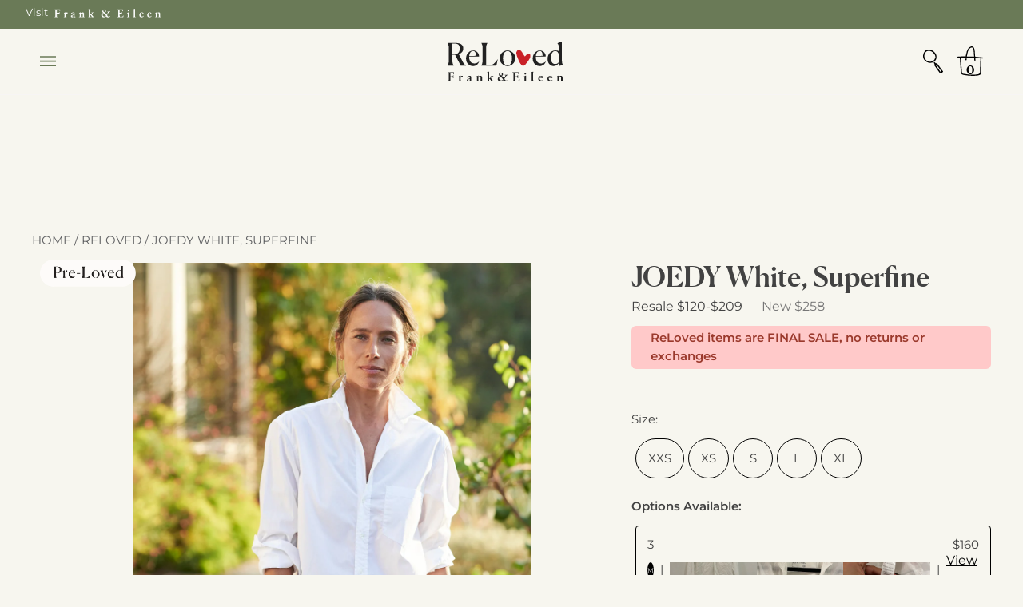

--- FILE ---
content_type: text/html; charset=utf-8
request_url: https://reloved.frankandeileen.com/products/joedy-white-superfine-resale
body_size: 49118
content:
<!doctype html>




<html class="no-js" lang="en" ><head>
	<script src="//reloved.frankandeileen.com/cdn/shop/files/pandectes-rules.js?v=11799719801000345567"></script>
	
	
	
	
	
  
  <meta charset="utf-8">
  <meta http-equiv="X-UA-Compatible" content="IE=edge,chrome=1">
  <meta name="viewport" content="width=device-width,initial-scale=1,viewport-fit=cover">
  <meta name="google-site-verification" content="kBZqXYnQLRXa6eCW51Er6evcZxunrEaznJeUvasTLAI" />
  <meta name="theme-color" content="#6a7a57"><link rel="canonical" href="https://reloved.frankandeileen.com/products/joedy-white-superfine-resale">

  
    <!-- Google Tag Manager -->
    
    <!-- End Google Tag Manager -->
    <script id="gdpr-gtm-blocking-script">
      let isGTMExecuted = false;
      function executeGTM() {
        if(!isGTMExecuted) {
          // The content of Google Tag Manager script goes here
          (function(w,d,s,l,i){w[l]=w[l]||[];w[l].push({'gtm.start':
          new Date().getTime(),event:'gtm.js'});var f=d.getElementsByTagName(s)[0],
          j=d.createElement(s),dl=l!='dataLayer'?'&l='+l:'';j.async=true;j.src=
          'https://www.googletagmanager.com/gtm.js?id='+i+dl;f.parentNode.insertBefore(j,f);
          })(window,document,'script','dataLayer','GTM-WFVWPQWC');

          isGTMExecuted = true;
        }
      }
      function checkConsentForGTM(adittionalChecks = 0) {  
        let cpdCookie=(document.cookie.match(/^(?:.*;)?\s*cookieconsent_preferences_disabled(\s*=\s*([^;]+)?)(?:.*)?$/)||[,null])[1];
        if(cpdCookie != null) {
          if(parseInt(cpdCookie.indexOf('marketing')) === -1 && parseInt(cpdCookie.indexOf('analytics')) === -1) {
            executeGTM();
          }
        } else {
          let gdprCache = localStorage.getItem('gdprCache') ? JSON.parse(localStorage.getItem('gdprCache')) : null;
          let gdprCacheConsentSettings = gdprCache && gdprCache.getCookieConsentSettings ? JSON.parse(gdprCache.getCookieConsentSettings) : null;
          let gdprCacheCountryDetection = gdprCache && gdprCache.countryDetection ? JSON.parse(gdprCache.countryDetection) : null;
          let ccsCookie = (document.cookie.match(/^(?:.*;)?\s*cookieconsent_status\s*=\s*([^;]+)(?:.*)?$/)||[,null])[1];
          if((gdprCacheConsentSettings || (gdprCacheCountryDetection && gdprCacheCountryDetection.disable === '1')) && !ccsCookie) {
            if((gdprCacheConsentSettings && gdprCacheConsentSettings.status === 'disabled') || gdprCacheCountryDetection.disable === '1'){
              executeGTM();
            } else {
              let initPreferences = parseInt(gdprCacheConsentSettings.checkboxes_behavior);
              if(initPreferences === 1 || initPreferences === 4) {
                executeGTM();
              }
            }
          } else {
            if (adittionalChecks > 0) {
              setTimeout(function() {
                checkConsentForGTM(adittionalChecks - 1);
              }, 1000);
            } else {
              executeGTM();
            }
          }
        }
      }
    
      checkConsentForGTM(3);
    </script>
  

  <!-- ======================= Pipeline Theme V6.5.1 ========================= -->

  <link rel="preconnect" href="https://cdn.shopify.com" crossorigin>
  <link rel="preconnect" href="https://fonts.shopify.com" crossorigin>
  <link rel="preconnect" href="https://monorail-edge.shopifysvc.com" crossorigin>

  <link rel="preconnect" href="https://fonts.googleapis.com">
  <link rel="preconnect" href="https://fonts.gstatic.com" crossorigin>
  <link rel="preconnect" href="https://fonts.shopify.com">
  

  <link rel="preload" href="//reloved.frankandeileen.com/cdn/shop/t/15/assets/lazysizes.js?v=111431644619468174291761773676" as="script">
  <link rel="preload" href="//reloved.frankandeileen.com/cdn/shop/t/15/assets/vendor.js?v=131139509784942254651761773684" as="script">
  <link rel="preload" href="//reloved.frankandeileen.com/cdn/shop/t/15/assets/theme.js?v=39400949207258694091761773714" as="script">
  <link rel="preload" href="//reloved.frankandeileen.com/cdn/shop/t/15/assets/theme.css?v=36414589050720471291761773683" as="style">
  <link rel="preload" href="//reloved.frankandeileen.com/cdn/shop/t/15/assets/app.css?v=20654519294554578561761773667" as="style">
  <link rel="preload" href="//reloved.frankandeileen.com/cdn/shop/t/15/assets/recurate.css?v=111424833979381383041761773680" as="style"><link rel="shortcut icon" href="//reloved.frankandeileen.com/cdn/shop/files/Favicon_v1_32x32.svg?v=1710465096" type="image/png"><!-- Title and description ================================================ -->
  
  <title>
    

    Joedy, Boyfriend Button-Up Shirt, White
&ndash; ReLoved by Frank &amp; Eileen

  </title><meta name="description" content="Frank &amp; Eileen&#39;s oversized women&#39;s button-up shirt, the Joedy, is intentionally oversized, with extra coverage in the back. A prominent pocket, flattering center-back pleat, and longer hemline make this button-up the perfect length to layer over leggings or jeans.">
  <!-- /snippets/social-meta-tags.liquid --><meta property="og:site_name" content="ReLoved by Frank &amp; Eileen">
<meta property="og:url" content="https://reloved.frankandeileen.com/products/joedy-white-superfine-resale">
<meta property="og:title" content="JOEDY White, Superfine">
<meta property="og:type" content="product">
<meta property="og:description" content="Frank &amp; Eileen&#39;s oversized women&#39;s button-up shirt, the Joedy, is intentionally oversized, with extra coverage in the back. A prominent pocket, flattering center-back pleat, and longer hemline make this button-up the perfect length to layer over leggings or jeans."><meta property="og:price:amount" content="160.00">
  <meta property="og:price:currency" content="USD">
      <meta property="og:image" content="http://reloved.frankandeileen.com/cdn/shop/files/30412399476810.jpg?v=1732045326">
      <meta property="og:image:secure_url" content="https://reloved.frankandeileen.com/cdn/shop/files/30412399476810.jpg?v=1732045326">
      <meta property="og:image:height" content="3096">
      <meta property="og:image:width" content="2380">
      <meta property="og:image" content="http://reloved.frankandeileen.com/cdn/shop/files/30412399444042.jpg?v=1732045326">
      <meta property="og:image:secure_url" content="https://reloved.frankandeileen.com/cdn/shop/files/30412399444042.jpg?v=1732045326">
      <meta property="og:image:height" content="3096">
      <meta property="og:image:width" content="2380">
      <meta property="og:image" content="http://reloved.frankandeileen.com/cdn/shop/files/30412399509578.jpg?v=1732045326">
      <meta property="og:image:secure_url" content="https://reloved.frankandeileen.com/cdn/shop/files/30412399509578.jpg?v=1732045326">
      <meta property="og:image:height" content="3096">
      <meta property="og:image:width" content="2380">
<meta property="twitter:image" content="http://reloved.frankandeileen.com/cdn/shop/files/30412399476810_1200x1200.jpg?v=1732045326">

<meta name="twitter:site" content="@">
<meta name="twitter:card" content="summary_large_image">
<meta name="twitter:title" content="JOEDY White, Superfine">
<meta name="twitter:description" content="Frank &amp; Eileen&#39;s oversized women&#39;s button-up shirt, the Joedy, is intentionally oversized, with extra coverage in the back. A prominent pocket, flattering center-back pleat, and longer hemline make this button-up the perfect length to layer over leggings or jeans."><!-- CSS ================================================================== -->

  
  <style>[ge-active='true'] .ge-hide { display: none !important; } </style>
  <!-- /snippets/css-variables.liquid -->


<style data-shopify>

:root {
/* ================ Layout Variables ================ */






--LAYOUT-WIDTH: 1450px;
--LAYOUT-GUTTER: 24px;
--LAYOUT-GUTTER-OFFSET: -24px;
--NAV-GUTTER: 15px;
--LAYOUT-OUTER: 50px;

/* ================ Product video ================ */

--COLOR-VIDEO-BG: #efecde;


/* ================ Color Variables ================ */

/* === Backgrounds ===*/
--COLOR-BG: #f7f6ef;
--COLOR-BG-ACCENT: #f7f5f4;

/* === Text colors ===*/
--COLOR-TEXT-DARK: #1f1919;
--COLOR-TEXT: #424242;
--COLOR-TEXT-LIGHT: #787876;

/* === Bright color ===*/
--COLOR-PRIMARY: #6a7a57;
--COLOR-PRIMARY-HOVER: #44572d;
--COLOR-PRIMARY-FADE: rgba(106, 122, 87, 0.05);
--COLOR-PRIMARY-FADE-HOVER: rgba(106, 122, 87, 0.1);--COLOR-PRIMARY-OPPOSITE: #ffffff;

/* === Secondary/link Color ===*/
--COLOR-SECONDARY: #6a7a57;
--COLOR-SECONDARY-HOVER: #44572d;
--COLOR-SECONDARY-FADE: rgba(106, 122, 87, 0.05);
--COLOR-SECONDARY-FADE-HOVER: rgba(106, 122, 87, 0.1);--COLOR-SECONDARY-OPPOSITE: #ffffff;

/* === Shades of grey ===*/
--COLOR-A5:  rgba(66, 66, 66, 0.05);
--COLOR-A10: rgba(66, 66, 66, 0.1);
--COLOR-A20: rgba(66, 66, 66, 0.2);
--COLOR-A35: rgba(66, 66, 66, 0.35);
--COLOR-A50: rgba(66, 66, 66, 0.5);
--COLOR-A80: rgba(66, 66, 66, 0.8);
--COLOR-A90: rgba(66, 66, 66, 0.9);
--COLOR-A95: rgba(66, 66, 66, 0.95);


/* ================ Inverted Color Variables ================ */

--INVERSE-BG: #424242;
--INVERSE-BG-ACCENT: #323f2b;

/* === Text colors ===*/
--INVERSE-TEXT-DARK: #ffffff;
--INVERSE-TEXT: #ffffff;
--INVERSE-TEXT-LIGHT: #c6c6c6;

/* === Bright color ===*/
--INVERSE-PRIMARY: #d2815f;
--INVERSE-PRIMARY-HOVER: #c35121;
--INVERSE-PRIMARY-FADE: rgba(210, 129, 95, 0.05);
--INVERSE-PRIMARY-FADE-HOVER: rgba(210, 129, 95, 0.1);--INVERSE-PRIMARY-OPPOSITE: #000000;


/* === Second Color ===*/
--INVERSE-SECONDARY: #748cab;
--INVERSE-SECONDARY-HOVER: #3f6493;
--INVERSE-SECONDARY-FADE: rgba(116, 140, 171, 0.05);
--INVERSE-SECONDARY-FADE-HOVER: rgba(116, 140, 171, 0.1);--INVERSE-SECONDARY-OPPOSITE: #ffffff;


/* === Shades of grey ===*/
--INVERSE-A5:  rgba(255, 255, 255, 0.05);
--INVERSE-A10: rgba(255, 255, 255, 0.1);
--INVERSE-A20: rgba(255, 255, 255, 0.2);
--INVERSE-A35: rgba(255, 255, 255, 0.3);
--INVERSE-A80: rgba(255, 255, 255, 0.8);
--INVERSE-A90: rgba(255, 255, 255, 0.9);
--INVERSE-A95: rgba(255, 255, 255, 0.95);


/* ================ Bright Color Variables ================ */

--BRIGHT-BG: #d2815f;
--BRIGHT-BG-ACCENT: #94553a;

/* === Text colors ===*/
--BRIGHT-TEXT-DARK: #ffffff;
--BRIGHT-TEXT: #ffffff;
--BRIGHT-TEXT-LIGHT: #f2d9cf;

/* === Bright color ===*/
--BRIGHT-PRIMARY: #ff763d;
--BRIGHT-PRIMARY-HOVER: #f04600;
--BRIGHT-PRIMARY-FADE: rgba(255, 118, 61, 0.05);
--BRIGHT-PRIMARY-FADE-HOVER: rgba(255, 118, 61, 0.1);--BRIGHT-PRIMARY-OPPOSITE: #000000;


/* === Second Color ===*/
--BRIGHT-SECONDARY: #424242;
--BRIGHT-SECONDARY-HOVER: #201818;
--BRIGHT-SECONDARY-FADE: rgba(66, 66, 66, 0.05);
--BRIGHT-SECONDARY-FADE-HOVER: rgba(66, 66, 66, 0.1);--BRIGHT-SECONDARY-OPPOSITE: #ffffff;


/* === Shades of grey ===*/
--BRIGHT-A5:  rgba(255, 255, 255, 0.05);
--BRIGHT-A10: rgba(255, 255, 255, 0.1);
--BRIGHT-A20: rgba(255, 255, 255, 0.2);
--BRIGHT-A35: rgba(255, 255, 255, 0.3);
--BRIGHT-A80: rgba(255, 255, 255, 0.8);
--BRIGHT-A90: rgba(255, 255, 255, 0.9);
--BRIGHT-A95: rgba(255, 255, 255, 0.95);


/* === Account Bar ===*/
--COLOR-ANNOUNCEMENT-BG: #6a7a57;
--COLOR-ANNOUNCEMENT-TEXT: #ffffff;

/* === Nav and dropdown link background ===*/
--COLOR-NAV: #f7f6ef;
--COLOR-NAV-TEXT: #000000;
--COLOR-NAV-TEXT-DARK: #000000;
--COLOR-NAV-TEXT-LIGHT: #4a4a48;
--COLOR-NAV-BORDER: #f7f5f4;
--COLOR-NAV-A10: rgba(0, 0, 0, 0.1);
--COLOR-NAV-A50: rgba(0, 0, 0, 0.5);
--COLOR-HIGHLIGHT-LINK: #d2815f;

/* === Site Footer ===*/
--COLOR-FOOTER-BG: #6f815b;
--COLOR-FOOTER-TEXT: #ffffff;
--COLOR-FOOTER-A5: rgba(255, 255, 255, 0.05);
--COLOR-FOOTER-A15: rgba(255, 255, 255, 0.15);
--COLOR-FOOTER-A90: rgba(255, 255, 255, 0.9);

/* === Sub-Footer ===*/
--COLOR-SUB-FOOTER-BG: #1d1d1d;
--COLOR-SUB-FOOTER-TEXT: #dfdfdf;
--COLOR-SUB-FOOTER-A5: rgba(223, 223, 223, 0.05);
--COLOR-SUB-FOOTER-A15: rgba(223, 223, 223, 0.15);
--COLOR-SUB-FOOTER-A90: rgba(223, 223, 223, 0.9);

/* === Products ===*/
--PRODUCT-GRID-ASPECT-RATIO: 130.0%;

/* === Product badges ===*/
--COLOR-BADGE: #ffffff;
--COLOR-BADGE-TEXT: #424242;
--COLOR-BADGE-TEXT-HOVER: #686868;
--COLOR-BADGE-HAIRLINE: #f6f6f6;

/* === Product item slider ===*/--COLOR-PRODUCT-SLIDER: #ffffff;--COLOR-PRODUCT-SLIDER-OPPOSITE: rgba(13, 13, 13, 0.06);/* === disabled form colors ===*/
--COLOR-DISABLED-BG: #e5e4de;
--COLOR-DISABLED-TEXT: #b8b7b2;

--INVERSE-DISABLED-BG: #555555;
--INVERSE-DISABLED-TEXT: #848484;

/* === Button Radius === */
--BUTTON-RADIUS: 2px;


/* ================ Typography ================ */

--FONT-STACK-BODY: Montserrat, sans-serif;
--FONT-STYLE-BODY: normal;
--FONT-WEIGHT-BODY: 400;
--FONT-WEIGHT-BODY-BOLD: 500;
--FONT-ADJUST-BODY: 1.0;

--FONT-STACK-HEADING: Montserrat, Arial, Helvetica;
--FONT-STYLE-HEADING: normal;
--FONT-WEIGHT-HEADING: 500;
--FONT-WEIGHT-HEADING-BOLD: 500;
--FONT-ADJUST-HEADING: 1.0;

  --FONT-HEADING-SPACE: normal;
  --FONT-HEADING-CAPS: none;


--FONT-STACK-ACCENT: Montserrat, sans-serif;
--FONT-STYLE-ACCENT: normal;
--FONT-WEIGHT-ACCENT: 600;
--FONT-WEIGHT-ACCENT-BOLD: 700;
--FONT-ADJUST-ACCENT: 1.0;
--FONT-SPACING-ACCENT: 1px;

--FONT-STACK-NAV: Montserrat, sans-serif;
--FONT-STYLE-NAV: normal;
--FONT-ADJUST-NAV: 0.9;

--FONT-WEIGHT-NAV: 500;
--FONT-WEIGHT-NAV-BOLD: 600;

  --FONT-WEIGHT-NAV: var(--FONT-WEIGHT-NAV-BOLD);


--ICO-SELECT: url('//reloved.frankandeileen.com/cdn/shop/t/15/assets/ico-select.svg?v=5043962037785221031761773675');

/* ================ Photo correction ================ */
--PHOTO-CORRECTION: 100%;



}

</style>


  <link href="//reloved.frankandeileen.com/cdn/shop/t/15/assets/fonts.scss.css?v=58283533151624093591762374859" rel="stylesheet" type="text/css" media="all" />
  <link href="//reloved.frankandeileen.com/cdn/shop/t/15/assets/theme.css?v=36414589050720471291761773683" rel="stylesheet" type="text/css" media="all" />
  <link href="//reloved.frankandeileen.com/cdn/shop/t/15/assets/app.css?v=20654519294554578561761773667" rel="stylesheet" type="text/css" media="all" />
  <link href="//reloved.frankandeileen.com/cdn/shop/t/15/assets/recurate.css?v=111424833979381383041761773680" rel="stylesheet" type="text/css" media="all" />

  
  <script>
    document.documentElement.className = document.documentElement.className.replace('no-js', 'js');

    
      document.documentElement.classList.add('aos-initialized');let root = '/';
    if (root[root.length - 1] !== '/') {
      root = `${root}/`;
    }
    var theme = {
      routes: {
        root_url: root,
        cart: '/cart',
        cart_add_url: '/cart/add',
        product_recommendations_url: '/recommendations/products',
        account_addresses_url: '/account/addresses'
      },
      state: {
        cartOpen: null,
      },
      sizes: {
        small: 480,
        medium: 768,
        large: 1100,
        widescreen: 1400
      },
      keyboardKeys: {
        TAB: 9,
        ENTER: 13,
        ESCAPE: 27,
        SPACE: 32,
        LEFTARROW: 37,
        RIGHTARROW: 39
      },
      assets: {
        photoswipe: '//reloved.frankandeileen.com/cdn/shop/t/15/assets/photoswipe.js?v=162613001030112971491761773679',
        smoothscroll: '//reloved.frankandeileen.com/cdn/shop/t/15/assets/smoothscroll.js?v=37906625415260927261761773681',
        swatches: '//reloved.frankandeileen.com/cdn/shop/t/15/assets/swatches.json?v=66699228461258065041761773682',
        noImage: '//reloved.frankandeileen.com/cdn/shopifycloud/storefront/assets/no-image-2048-a2addb12.gif',
        base: '//reloved.frankandeileen.com/cdn/shop/t/15/assets/'
      },
      strings: {
        swatchesKey: "Color, Colour",
        addToCart: "Add to Cart",
        estimateShipping: "Estimate shipping",
        noShippingAvailable: "We do not ship to this destination.",
        free: "Free",
        from: "From",
        preOrder: "Pre-order",
        soldOut: "Sold Out",
        sale: "Sale",
        subscription: "Subscription",
        unavailable: "Unavailable",
        unitPrice: "Unit price",
        unitPriceSeparator: "per",
        stockout: "All available stock is in cart",
        products: "Products",
        pages: "Pages",
        collections: "Collections",
        resultsFor: "Results for",
        noResultsFor: "No results for",
        articles: "Articles",
        successMessage: "Link copied to clipboard",
      },
      settings: {
        badge_sale_type: "dollar",
        search_products: true,
        search_collections: true,
        search_pages: true,
        search_articles: true,
        animate_hover: true,
        animate_scroll: true,
        show_locale_desktop: null,
        show_locale_mobile: null,
        show_currency_desktop: null,
        show_currency_mobile: null,
        currency_select_type: "country",
        currency_code_enable: true,
        excluded_collections_strict: ["all"," frontpage"],
        excluded_collections: ["sibling"]
      },
      info: {
        name: 'pipeline'
      },
      version: '6.5.1',
      moneyFormat: "${{amount}}",
      shopCurrency: "USD",
      currencyCode: "USD"
    }
    let windowInnerHeight = window.innerHeight;
    document.documentElement.style.setProperty('--full-screen', `${windowInnerHeight}px`);
    document.documentElement.style.setProperty('--three-quarters', `${windowInnerHeight * 0.75}px`);
    document.documentElement.style.setProperty('--two-thirds', `${windowInnerHeight * 0.66}px`);
    document.documentElement.style.setProperty('--one-half', `${windowInnerHeight * 0.5}px`);
    document.documentElement.style.setProperty('--one-third', `${windowInnerHeight * 0.33}px`);
    document.documentElement.style.setProperty('--one-fifth', `${windowInnerHeight * 0.2}px`);

    window.lazySizesConfig = window.lazySizesConfig || {};
    window.lazySizesConfig.loadHidden = false;
    window.isRTL = document.documentElement.getAttribute('dir') === 'rtl';
  </script><!-- Shopify app scripts =========================================================== -->
  <script>
  const boostSDAssetFileURL = "\/\/reloved.frankandeileen.com\/cdn\/shop\/t\/15\/assets\/boost_sd_assets_file_url.gif?v=3708";
  window.boostSDAssetFileURL = boostSDAssetFileURL;

  if (window.boostSDAppConfig) {
    window.boostSDAppConfig.generalSettings.custom_js_asset_url = "//reloved.frankandeileen.com/cdn/shop/t/15/assets/boost-sd-custom.js?v=160962118398746674481761773670";
    window.boostSDAppConfig.generalSettings.custom_css_asset_url = "//reloved.frankandeileen.com/cdn/shop/t/15/assets/boost-sd-custom.css?v=72809539502277619291761773669";
  }

  
</script>


  
  <script>window.performance && window.performance.mark && window.performance.mark('shopify.content_for_header.start');</script><meta id="shopify-digital-wallet" name="shopify-digital-wallet" content="/67768811766/digital_wallets/dialog">
<meta name="shopify-checkout-api-token" content="bb945dda82c8999f8539aa0cbe628e67">
<link rel="alternate" type="application/json+oembed" href="https://reloved.frankandeileen.com/products/joedy-white-superfine-resale.oembed">
<script async="async" src="/checkouts/internal/preloads.js?locale=en-US"></script>
<link rel="preconnect" href="https://shop.app" crossorigin="anonymous">
<script async="async" src="https://shop.app/checkouts/internal/preloads.js?locale=en-US&shop_id=67768811766" crossorigin="anonymous"></script>
<script id="apple-pay-shop-capabilities" type="application/json">{"shopId":67768811766,"countryCode":"US","currencyCode":"USD","merchantCapabilities":["supports3DS"],"merchantId":"gid:\/\/shopify\/Shop\/67768811766","merchantName":"ReLoved by Frank \u0026 Eileen","requiredBillingContactFields":["postalAddress","email"],"requiredShippingContactFields":["postalAddress","email"],"shippingType":"shipping","supportedNetworks":["visa","masterCard","amex","discover","elo","jcb"],"total":{"type":"pending","label":"ReLoved by Frank \u0026 Eileen","amount":"1.00"},"shopifyPaymentsEnabled":true,"supportsSubscriptions":true}</script>
<script id="shopify-features" type="application/json">{"accessToken":"bb945dda82c8999f8539aa0cbe628e67","betas":["rich-media-storefront-analytics"],"domain":"reloved.frankandeileen.com","predictiveSearch":true,"shopId":67768811766,"locale":"en"}</script>
<script>var Shopify = Shopify || {};
Shopify.shop = "relovedfrankandeileen.myshopify.com";
Shopify.locale = "en";
Shopify.currency = {"active":"USD","rate":"1.0"};
Shopify.country = "US";
Shopify.theme = {"name":"10.30.25 Privacy Updates","id":154138280182,"schema_name":"Pipeline","schema_version":"6.5.1","theme_store_id":null,"role":"main"};
Shopify.theme.handle = "null";
Shopify.theme.style = {"id":null,"handle":null};
Shopify.cdnHost = "reloved.frankandeileen.com/cdn";
Shopify.routes = Shopify.routes || {};
Shopify.routes.root = "/";</script>
<script type="module">!function(o){(o.Shopify=o.Shopify||{}).modules=!0}(window);</script>
<script>!function(o){function n(){var o=[];function n(){o.push(Array.prototype.slice.apply(arguments))}return n.q=o,n}var t=o.Shopify=o.Shopify||{};t.loadFeatures=n(),t.autoloadFeatures=n()}(window);</script>
<script>
  window.ShopifyPay = window.ShopifyPay || {};
  window.ShopifyPay.apiHost = "shop.app\/pay";
  window.ShopifyPay.redirectState = null;
</script>
<script id="shop-js-analytics" type="application/json">{"pageType":"product"}</script>
<script defer="defer" async type="module" src="//reloved.frankandeileen.com/cdn/shopifycloud/shop-js/modules/v2/client.init-shop-cart-sync_BdyHc3Nr.en.esm.js"></script>
<script defer="defer" async type="module" src="//reloved.frankandeileen.com/cdn/shopifycloud/shop-js/modules/v2/chunk.common_Daul8nwZ.esm.js"></script>
<script type="module">
  await import("//reloved.frankandeileen.com/cdn/shopifycloud/shop-js/modules/v2/client.init-shop-cart-sync_BdyHc3Nr.en.esm.js");
await import("//reloved.frankandeileen.com/cdn/shopifycloud/shop-js/modules/v2/chunk.common_Daul8nwZ.esm.js");

  window.Shopify.SignInWithShop?.initShopCartSync?.({"fedCMEnabled":true,"windoidEnabled":true});

</script>
<script>
  window.Shopify = window.Shopify || {};
  if (!window.Shopify.featureAssets) window.Shopify.featureAssets = {};
  window.Shopify.featureAssets['shop-js'] = {"shop-cart-sync":["modules/v2/client.shop-cart-sync_QYOiDySF.en.esm.js","modules/v2/chunk.common_Daul8nwZ.esm.js"],"init-fed-cm":["modules/v2/client.init-fed-cm_DchLp9rc.en.esm.js","modules/v2/chunk.common_Daul8nwZ.esm.js"],"shop-button":["modules/v2/client.shop-button_OV7bAJc5.en.esm.js","modules/v2/chunk.common_Daul8nwZ.esm.js"],"init-windoid":["modules/v2/client.init-windoid_DwxFKQ8e.en.esm.js","modules/v2/chunk.common_Daul8nwZ.esm.js"],"shop-cash-offers":["modules/v2/client.shop-cash-offers_DWtL6Bq3.en.esm.js","modules/v2/chunk.common_Daul8nwZ.esm.js","modules/v2/chunk.modal_CQq8HTM6.esm.js"],"shop-toast-manager":["modules/v2/client.shop-toast-manager_CX9r1SjA.en.esm.js","modules/v2/chunk.common_Daul8nwZ.esm.js"],"init-shop-email-lookup-coordinator":["modules/v2/client.init-shop-email-lookup-coordinator_UhKnw74l.en.esm.js","modules/v2/chunk.common_Daul8nwZ.esm.js"],"pay-button":["modules/v2/client.pay-button_DzxNnLDY.en.esm.js","modules/v2/chunk.common_Daul8nwZ.esm.js"],"avatar":["modules/v2/client.avatar_BTnouDA3.en.esm.js"],"init-shop-cart-sync":["modules/v2/client.init-shop-cart-sync_BdyHc3Nr.en.esm.js","modules/v2/chunk.common_Daul8nwZ.esm.js"],"shop-login-button":["modules/v2/client.shop-login-button_D8B466_1.en.esm.js","modules/v2/chunk.common_Daul8nwZ.esm.js","modules/v2/chunk.modal_CQq8HTM6.esm.js"],"init-customer-accounts-sign-up":["modules/v2/client.init-customer-accounts-sign-up_C8fpPm4i.en.esm.js","modules/v2/client.shop-login-button_D8B466_1.en.esm.js","modules/v2/chunk.common_Daul8nwZ.esm.js","modules/v2/chunk.modal_CQq8HTM6.esm.js"],"init-shop-for-new-customer-accounts":["modules/v2/client.init-shop-for-new-customer-accounts_CVTO0Ztu.en.esm.js","modules/v2/client.shop-login-button_D8B466_1.en.esm.js","modules/v2/chunk.common_Daul8nwZ.esm.js","modules/v2/chunk.modal_CQq8HTM6.esm.js"],"init-customer-accounts":["modules/v2/client.init-customer-accounts_dRgKMfrE.en.esm.js","modules/v2/client.shop-login-button_D8B466_1.en.esm.js","modules/v2/chunk.common_Daul8nwZ.esm.js","modules/v2/chunk.modal_CQq8HTM6.esm.js"],"shop-follow-button":["modules/v2/client.shop-follow-button_CkZpjEct.en.esm.js","modules/v2/chunk.common_Daul8nwZ.esm.js","modules/v2/chunk.modal_CQq8HTM6.esm.js"],"lead-capture":["modules/v2/client.lead-capture_BntHBhfp.en.esm.js","modules/v2/chunk.common_Daul8nwZ.esm.js","modules/v2/chunk.modal_CQq8HTM6.esm.js"],"checkout-modal":["modules/v2/client.checkout-modal_CfxcYbTm.en.esm.js","modules/v2/chunk.common_Daul8nwZ.esm.js","modules/v2/chunk.modal_CQq8HTM6.esm.js"],"shop-login":["modules/v2/client.shop-login_Da4GZ2H6.en.esm.js","modules/v2/chunk.common_Daul8nwZ.esm.js","modules/v2/chunk.modal_CQq8HTM6.esm.js"],"payment-terms":["modules/v2/client.payment-terms_MV4M3zvL.en.esm.js","modules/v2/chunk.common_Daul8nwZ.esm.js","modules/v2/chunk.modal_CQq8HTM6.esm.js"]};
</script>
<script>(function() {
  var isLoaded = false;
  function asyncLoad() {
    if (isLoaded) return;
    isLoaded = true;
    var urls = ["\/\/cdn.app.metorik.com\/js\/shopify\/mtk.js?shop=relovedfrankandeileen.myshopify.com"];
    for (var i = 0; i < urls.length; i++) {
      var s = document.createElement('script');
      s.type = 'text/javascript';
      s.async = true;
      s.src = urls[i];
      var x = document.getElementsByTagName('script')[0];
      x.parentNode.insertBefore(s, x);
    }
  };
  if(window.attachEvent) {
    window.attachEvent('onload', asyncLoad);
  } else {
    window.addEventListener('wnw_load', asyncLoad, false);
  }
})();</script>
<script id="__st">var __st={"a":67768811766,"offset":-28800,"reqid":"70f59bb6-ade8-46a2-a242-3fb9efc6e454-1768967178","pageurl":"reloved.frankandeileen.com\/products\/joedy-white-superfine-resale","u":"b4e8076905db","p":"product","rtyp":"product","rid":8903122583798};</script>
<script>window.ShopifyPaypalV4VisibilityTracking = true;</script>
<script id="captcha-bootstrap">!function(){'use strict';const t='contact',e='account',n='new_comment',o=[[t,t],['blogs',n],['comments',n],[t,'customer']],c=[[e,'customer_login'],[e,'guest_login'],[e,'recover_customer_password'],[e,'create_customer']],r=t=>t.map((([t,e])=>`form[action*='/${t}']:not([data-nocaptcha='true']) input[name='form_type'][value='${e}']`)).join(','),a=t=>()=>t?[...document.querySelectorAll(t)].map((t=>t.form)):[];function s(){const t=[...o],e=r(t);return a(e)}const i='password',u='form_key',d=['recaptcha-v3-token','g-recaptcha-response','h-captcha-response',i],f=()=>{try{return window.sessionStorage}catch{return}},m='__shopify_v',_=t=>t.elements[u];function p(t,e,n=!1){try{const o=window.sessionStorage,c=JSON.parse(o.getItem(e)),{data:r}=function(t){const{data:e,action:n}=t;return t[m]||n?{data:e,action:n}:{data:t,action:n}}(c);for(const[e,n]of Object.entries(r))t.elements[e]&&(t.elements[e].value=n);n&&o.removeItem(e)}catch(o){console.error('form repopulation failed',{error:o})}}const l='form_type',E='cptcha';function T(t){t.dataset[E]=!0}const w=window,h=w.document,L='Shopify',v='ce_forms',y='captcha';let A=!1;((t,e)=>{const n=(g='f06e6c50-85a8-45c8-87d0-21a2b65856fe',I='https://cdn.shopify.com/shopifycloud/storefront-forms-hcaptcha/ce_storefront_forms_captcha_hcaptcha.v1.5.2.iife.js',D={infoText:'Protected by hCaptcha',privacyText:'Privacy',termsText:'Terms'},(t,e,n)=>{const o=w[L][v],c=o.bindForm;if(c)return c(t,g,e,D).then(n);var r;o.q.push([[t,g,e,D],n]),r=I,A||(h.body.append(Object.assign(h.createElement('script'),{id:'captcha-provider',async:!0,src:r})),A=!0)});var g,I,D;w[L]=w[L]||{},w[L][v]=w[L][v]||{},w[L][v].q=[],w[L][y]=w[L][y]||{},w[L][y].protect=function(t,e){n(t,void 0,e),T(t)},Object.freeze(w[L][y]),function(t,e,n,w,h,L){const[v,y,A,g]=function(t,e,n){const i=e?o:[],u=t?c:[],d=[...i,...u],f=r(d),m=r(i),_=r(d.filter((([t,e])=>n.includes(e))));return[a(f),a(m),a(_),s()]}(w,h,L),I=t=>{const e=t.target;return e instanceof HTMLFormElement?e:e&&e.form},D=t=>v().includes(t);t.addEventListener('submit',(t=>{const e=I(t);if(!e)return;const n=D(e)&&!e.dataset.hcaptchaBound&&!e.dataset.recaptchaBound,o=_(e),c=g().includes(e)&&(!o||!o.value);(n||c)&&t.preventDefault(),c&&!n&&(function(t){try{if(!f())return;!function(t){const e=f();if(!e)return;const n=_(t);if(!n)return;const o=n.value;o&&e.removeItem(o)}(t);const e=Array.from(Array(32),(()=>Math.random().toString(36)[2])).join('');!function(t,e){_(t)||t.append(Object.assign(document.createElement('input'),{type:'hidden',name:u})),t.elements[u].value=e}(t,e),function(t,e){const n=f();if(!n)return;const o=[...t.querySelectorAll(`input[type='${i}']`)].map((({name:t})=>t)),c=[...d,...o],r={};for(const[a,s]of new FormData(t).entries())c.includes(a)||(r[a]=s);n.setItem(e,JSON.stringify({[m]:1,action:t.action,data:r}))}(t,e)}catch(e){console.error('failed to persist form',e)}}(e),e.submit())}));const S=(t,e)=>{t&&!t.dataset[E]&&(n(t,e.some((e=>e===t))),T(t))};for(const o of['focusin','change'])t.addEventListener(o,(t=>{const e=I(t);D(e)&&S(e,y())}));const B=e.get('form_key'),M=e.get(l),P=B&&M;t.addEventListener('DOMContentLoaded',(()=>{const t=y();if(P)for(const e of t)e.elements[l].value===M&&p(e,B);[...new Set([...A(),...v().filter((t=>'true'===t.dataset.shopifyCaptcha))])].forEach((e=>S(e,t)))}))}(h,new URLSearchParams(w.location.search),n,t,e,['guest_login'])})(!0,!0)}();</script>
<script integrity="sha256-4kQ18oKyAcykRKYeNunJcIwy7WH5gtpwJnB7kiuLZ1E=" data-source-attribution="shopify.loadfeatures" type="lazyload2" defer="defer" data-src="//reloved.frankandeileen.com/cdn/shopifycloud/storefront/assets/storefront/load_feature-a0a9edcb.js" crossorigin="anonymous"></script>
<script crossorigin="anonymous" type="lazyload2" defer="defer" data-src="//reloved.frankandeileen.com/cdn/shopifycloud/storefront/assets/shopify_pay/storefront-65b4c6d7.js?v=20250812"></script>
<script data-source-attribution="shopify.dynamic_checkout.dynamic.init">var Shopify=Shopify||{};Shopify.PaymentButton=Shopify.PaymentButton||{isStorefrontPortableWallets:!0,init:function(){window.Shopify.PaymentButton.init=function(){};var t=document.createElement("script");t.src="https://reloved.frankandeileen.com/cdn/shopifycloud/portable-wallets/latest/portable-wallets.en.js",t.type="module",document.head.appendChild(t)}};
</script>
<script data-source-attribution="shopify.dynamic_checkout.buyer_consent">
  function portableWalletsHideBuyerConsent(e){var t=document.getElementById("shopify-buyer-consent"),n=document.getElementById("shopify-subscription-policy-button");t&&n&&(t.classList.add("hidden"),t.setAttribute("aria-hidden","true"),n.removeEventListener("click",e))}function portableWalletsShowBuyerConsent(e){var t=document.getElementById("shopify-buyer-consent"),n=document.getElementById("shopify-subscription-policy-button");t&&n&&(t.classList.remove("hidden"),t.removeAttribute("aria-hidden"),n.addEventListener("click",e))}window.Shopify?.PaymentButton&&(window.Shopify.PaymentButton.hideBuyerConsent=portableWalletsHideBuyerConsent,window.Shopify.PaymentButton.showBuyerConsent=portableWalletsShowBuyerConsent);
</script>
<script data-source-attribution="shopify.dynamic_checkout.cart.bootstrap">document.addEventListener("DOMContentLoaded",(function(){function t(){return document.querySelector("shopify-accelerated-checkout-cart, shopify-accelerated-checkout")}if(t())Shopify.PaymentButton.init();else{new MutationObserver((function(e,n){t()&&(Shopify.PaymentButton.init(),n.disconnect())})).observe(document.body,{childList:!0,subtree:!0})}}));
</script>
<link id="shopify-accelerated-checkout-styles" rel="stylesheet" media="screen" href="https://reloved.frankandeileen.com/cdn/shopifycloud/portable-wallets/latest/accelerated-checkout-backwards-compat.css" crossorigin="anonymous">
<style id="shopify-accelerated-checkout-cart">
        #shopify-buyer-consent {
  margin-top: 1em;
  display: inline-block;
  width: 100%;
}

#shopify-buyer-consent.hidden {
  display: none;
}

#shopify-subscription-policy-button {
  background: none;
  border: none;
  padding: 0;
  text-decoration: underline;
  font-size: inherit;
  cursor: pointer;
}

#shopify-subscription-policy-button::before {
  box-shadow: none;
}

      </style>

<script>window.performance && window.performance.mark && window.performance.mark('shopify.content_for_header.end');</script>
  <script>var trekkie=[];trekkie.integrations=!0;</script>

  <script src="//reloved.frankandeileen.com/cdn/shop/t/15/assets/lazysizes.js?v=111431644619468174291761773676" async></script>

  

  <script>
    if(location.pathname == '/collections/all'){
      location.href = '/collections/shop-all'
    }
    if(''.length > 0){
      window.customerCountry =  '';
    }
  </script>

  <script async src="https://cdn.userway.org/widget.js" data-account="6vXRdMa36N"></script>

  
<link rel="stylesheet" type="text/css" href="https://crossborder-integration.global-e.com/resources/css/1449/US"/>
<script>
    GLBE_PARAMS = {
        appUrl: "https://crossborder-integration.global-e.com/",
        pixelUrl: "https://utils.global-e.com",
        pixelEnabled: true,
        geAppUrl: "https://web.global-e.com/",
        env: "Production",
        geCDNUrl: "https://webservices.global-e.com/",
        apiUrl: "https://api.global-e.com/",
        emi: "8unn",
        mid: "1449",
        hiddenElements: ".ge-hide,.afterpay-paragraph,form[action='https://payments.amazon.com/checkout/signin']",
        countryCode: "US",
        countryName: "United States",
        currencyCode: "USD",
        currencyName: "United States Dollar",
        locale: "en",
        operatedCountries: ["AD","AE","AG","AI","AL","AM","AN","AO","AR","AT","AU","AW","AZ","BA","BB","BD","BE","BF","BG","BH","BI","BJ","BL","BM","BN","BO","BR","BS","BT","BW","BZ","CA","CG","CH","CI","CK","CL","CM","CN","CO","CR","CV","CW","CY","CZ","DE","DJ","DK","DM","DO","DZ","EC","EE","EG","ES","ET","FI","FJ","FK","FO","FR","GA","GB","GD","GE","GF","GG","GH","GI","GL","GM","GN","GP","GQ","GR","GT","GW","GY","HK","HN","HR","HT","HU","ID","IE","IL","IM","IN","IS","IT","JE","JM","JO","KE","KG","KH","KI","KM","KN","KR","KW","KY","KZ","LA","LB","LC","LI","LK","LR","LS","LT","LU","LV","MA","MC","MD","ME","MF","MG","MK","MN","MO","MQ","MR","MS","MT","MU","MV","MW","MX","MY","MZ","NA","NC","NG","NI","NL","NO","NP","NR","NU","NZ","OM","PA","PE","PF","PG","PH","PK","PL","PT","PY","QA","RE","RO","RS","RW","SA","SB","SC","SD","SE","SG","SH","SI","SK","SL","SM","SN","SR","ST","SV","SX","SZ","TC","TD","TG","TH","TL","TM","TN","TO","TR","TT","TV","TW","TZ","UG","UY","UZ","VA","VC","VE","VG","VN","VU","WF","WS","YT","ZA","ZM","ZW"],
        allowedCountries: [{ code: 'US', name: 'United States' }, ],
        c1Enabled:"False",
        siteId: "7ce243a1e1a2",
        isTokenEnabled: "true",
};
</script>

<!-- BEGIN app block: shopify://apps/pandectes-gdpr/blocks/banner/58c0baa2-6cc1-480c-9ea6-38d6d559556a -->
  
    
      <!-- TCF is active, scripts are loaded above -->
      
        <script>
          if (!window.PandectesRulesSettings) {
            window.PandectesRulesSettings = {"store":{"id":67768811766,"adminMode":false,"headless":false,"storefrontRootDomain":"","checkoutRootDomain":"","storefrontAccessToken":""},"banner":{"revokableTrigger":true,"cookiesBlockedByDefault":"-1","hybridStrict":true,"isActive":true},"geolocation":{"auOnly":true,"brOnly":true,"caOnly":false,"chOnly":true,"euOnly":true,"jpOnly":true,"nzOnly":true,"quOnly":false,"thOnly":true,"zaOnly":true,"canadaOnly":true,"canadaLaw25":true,"canadaPipeda":true,"globalVisibility":false},"blocker":{"isActive":true,"googleConsentMode":{"isActive":true,"id":"","analyticsId":"","adwordsId":"","adStorageCategory":4,"analyticsStorageCategory":2,"functionalityStorageCategory":1,"personalizationStorageCategory":1,"securityStorageCategory":0,"customEvent":true,"redactData":false,"urlPassthrough":false,"dataLayerProperty":"dataLayer","waitForUpdate":0,"useNativeChannel":true},"facebookPixel":{"isActive":false,"id":"","ldu":false},"microsoft":{},"clarity":{},"rakuten":{"isActive":true,"cmp":true,"ccpa":true},"gpcIsActive":false,"klaviyoIsActive":true,"defaultBlocked":7,"patterns":{"whiteList":["pay.google.com"],"blackList":{"1":["www.paypal.com","static.hotjar.com/c/hotjar","google-analytics.com|googletagmanager.com/gtag/destination|googletagmanager.com/gtag/js?id=UA|googletagmanager.com/gtag/js?id=G"],"2":["https://www.googletagmanager.com/gtm.js?id=GTM"],"4":["bat.bing.com","googleads.g.doubleclick.net","s.pinimg.com/ct/core.js|s.pinimg.com/ct/lib","s.adroll.com/j/","googletagmanager.com/gtag/js\\?id=AW|googleadservices.com","analytics.tiktok.com/i18n/pixel","static.ads-twitter.com/uwt.js|static.ads-twitter.com/oct.js","intg.snapchat.com/shopify/shopify-scevent-init.js","static.klaviyo.com|www.klaviyo.com|static-tracking.klaviyo.com|a.klaviyo.com","connect.facebook.net"],"8":[]},"iframesWhiteList":[],"iframesBlackList":{"1":["www.youtube.com|www.youtube-nocookie.com","player.vimeo.com"],"2":[],"4":[],"8":[]},"beaconsWhiteList":[],"beaconsBlackList":{"1":[],"2":[],"4":[],"8":[]}}}};
            const rulesScript = document.createElement('script');
            window.PandectesRulesSettings.auto = true;
            rulesScript.src = "https://cdn.shopify.com/extensions/019bdc07-7fb4-70c4-ad72-a3837152bf63/gdpr-238/assets/pandectes-rules.js";
            const firstChild = document.head.firstChild;
            document.head.insertBefore(rulesScript, firstChild);
          }
        </script>
      
      <script>
        
          window.PandectesSettings = {"store":{"id":67768811766,"plan":"premium","theme":"10.30.25 Privacy Updates","primaryLocale":"en","adminMode":false,"headless":false,"storefrontRootDomain":"","checkoutRootDomain":"","storefrontAccessToken":""},"tsPublished":1762534047,"declaration":{"showPurpose":false,"showProvider":false,"declIntroText":"We use cookies to optimize website functionality, analyze the performance, and provide personalized experience to you. Some cookies are essential to make the website operate and function correctly. Those cookies cannot be disabled. In this window you can manage your preference of cookies.","showDateGenerated":true},"language":{"unpublished":[],"languageMode":"Single","fallbackLanguage":"en","languageDetection":"browser","languagesSupported":[]},"texts":{"managed":{"headerText":{"en":"We respect your privacy"},"consentText":{"en":"This website uses cookies to ensure you get the best experience."},"linkText":{"en":"Learn more"},"imprintText":{"en":"Imprint"},"googleLinkText":{"en":"Google's Privacy Terms"},"allowButtonText":{"en":"Accept"},"denyButtonText":{"en":"Decline"},"dismissButtonText":{"en":"Ok"},"leaveSiteButtonText":{"en":"Leave this site"},"preferencesButtonText":{"en":"Preferences"},"cookiePolicyText":{"en":"Cookie policy"},"preferencesPopupTitleText":{"en":"Manage consent preferences"},"preferencesPopupIntroText":{"en":"We use cookies to optimize website functionality, analyze the performance, and provide personalized experience to you. Some cookies are essential to make the website operate and function correctly. Those cookies cannot be disabled. In this window you can manage your preference of cookies."},"preferencesPopupSaveButtonText":{"en":"Save preferences"},"preferencesPopupCloseButtonText":{"en":"Close"},"preferencesPopupAcceptAllButtonText":{"en":"Accept all"},"preferencesPopupRejectAllButtonText":{"en":"Reject all"},"cookiesDetailsText":{"en":"Cookies details"},"preferencesPopupAlwaysAllowedText":{"en":"Always allowed"},"accessSectionParagraphText":{"en":"You have the right to request a copy of your data at any time."},"accessSectionTitleText":{"en":"Right to Know"},"accessSectionAccountInfoActionText":{"en":"Personal data"},"accessSectionDownloadReportActionText":{"en":"Request export"},"accessSectionGDPRRequestsActionText":{"en":"Data subject requests"},"accessSectionOrdersRecordsActionText":{"en":"Orders"},"rectificationSectionParagraphText":{"en":"You have the right to request your data to be updated whenever you think it is appropriate."},"rectificationSectionTitleText":{"en":"Right to Correct"},"rectificationCommentPlaceholder":{"en":"Describe what you want to be updated"},"rectificationCommentValidationError":{"en":"Comment is required"},"rectificationSectionEditAccountActionText":{"en":"Request an update"},"erasureSectionTitleText":{"en":"Right to Delete"},"erasureSectionParagraphText":{"en":"You have the right to request deletion of all your data. After that, you will no longer be able to access your account. We retain some data, as required by law and described in our Privacy Policy."},"erasureSectionRequestDeletionActionText":{"en":"Request personal data deletion"},"consentDate":{"en":"Consent date"},"consentId":{"en":"Consent ID"},"consentSectionChangeConsentActionText":{"en":"Change consent preference"},"consentSectionConsentedText":{"en":"You consented to the cookies policy of this website on"},"consentSectionNoConsentText":{"en":"You have not consented to the cookies policy of this website."},"consentSectionTitleText":{"en":"Your cookie consent"},"consentStatus":{"en":"Consent preference"},"confirmationFailureMessage":{"en":"Your request was not verified. Please try again and if problem persists, contact store owner for assistance"},"confirmationFailureTitle":{"en":"A problem occurred"},"confirmationSuccessMessage":{"en":"We will soon get back to you as to your request."},"confirmationSuccessTitle":{"en":"Your request is verified"},"guestsSupportEmailFailureMessage":{"en":"Your request was not submitted. Please try again and if problem persists, contact store owner for assistance."},"guestsSupportEmailFailureTitle":{"en":"A problem occurred"},"guestsSupportEmailPlaceholder":{"en":"E-mail address"},"guestsSupportEmailSuccessMessage":{"en":"If you are registered as a customer of this store, you will soon receive an email with instructions on how to proceed."},"guestsSupportEmailSuccessTitle":{"en":"Thank you for your request"},"guestsSupportEmailValidationError":{"en":"Email is not valid"},"guestsSupportInfoText":{"en":"Please login with your customer account to further proceed."},"submitButton":{"en":"Submit"},"submittingButton":{"en":"Submitting..."},"cancelButton":{"en":"Cancel"},"declIntroText":{"en":"We use cookies to optimize website functionality, analyze the performance, and provide personalized experience to you. Some cookies are essential to make the website operate and function correctly. Those cookies cannot be disabled. In this window you can manage your preference of cookies."},"declName":{"en":"Name"},"declPurpose":{"en":"Purpose"},"declType":{"en":"Type"},"declRetention":{"en":"Retention"},"declProvider":{"en":"Provider"},"declFirstParty":{"en":"First-party"},"declThirdParty":{"en":"Third-party"},"declSeconds":{"en":"seconds"},"declMinutes":{"en":"minutes"},"declHours":{"en":"hours"},"declDays":{"en":"days"},"declWeeks":{"en":"week(s)"},"declMonths":{"en":"months"},"declYears":{"en":"years"},"declSession":{"en":"Session"},"declDomain":{"en":"Domain"},"declPath":{"en":"Path"}},"categories":{"strictlyNecessaryCookiesTitleText":{"en":"Strictly necessary cookies"},"strictlyNecessaryCookiesDescriptionText":{"en":"These cookies are essential in order to enable you to move around the website and use its features, such as accessing secure areas of the website. The website cannot function properly without these cookies."},"functionalityCookiesTitleText":{"en":"Functional cookies"},"functionalityCookiesDescriptionText":{"en":"These cookies enable the site to provide enhanced functionality and personalisation. They may be set by us or by third party providers whose services we have added to our pages. If you do not allow these cookies then some or all of these services may not function properly."},"performanceCookiesTitleText":{"en":"Performance cookies"},"performanceCookiesDescriptionText":{"en":"These cookies enable us to monitor and improve the performance of our website. For example, they allow us to count visits, identify traffic sources and see which parts of the site are most popular."},"targetingCookiesTitleText":{"en":"Targeting cookies"},"targetingCookiesDescriptionText":{"en":"These cookies may be set through our site by our advertising partners. They may be used by those companies to build a profile of your interests and show you relevant adverts on other sites.    They do not store directly personal information, but are based on uniquely identifying your browser and internet device. If you do not allow these cookies, you will experience less targeted advertising."},"unclassifiedCookiesTitleText":{"en":"Unclassified cookies"},"unclassifiedCookiesDescriptionText":{"en":"Unclassified cookies are cookies that we are in the process of classifying, together with the providers of individual cookies."}},"auto":{}},"library":{"previewMode":false,"fadeInTimeout":0,"defaultBlocked":-1,"showLink":true,"showImprintLink":false,"showGoogleLink":false,"enabled":true,"cookie":{"expiryDays":365,"secure":true,"domain":""},"dismissOnScroll":false,"dismissOnWindowClick":false,"dismissOnTimeout":false,"palette":{"popup":{"background":"#FFFFFF","backgroundForCalculations":{"a":1,"b":255,"g":255,"r":255},"text":"#1D1D1D"},"button":{"background":"transparent","backgroundForCalculations":{"a":1,"b":255,"g":255,"r":255},"text":"#1D1D1D","textForCalculation":{"a":1,"b":29,"g":29,"r":29},"border":"#1D1D1D"}},"content":{"href":"https://reloved.frankandeileen.com/pages/privacy-policy","imprintHref":"/","close":"&#10005;","target":"","logo":"<img class=\"cc-banner-logo\" style=\"max-height: 26px;\" src=\"https://relovedfrankandeileen.myshopify.com/cdn/shop/files/pandectes-banner-logo.png\" alt=\"Cookie banner\" />"},"window":"<div role=\"dialog\" aria-label=\"{{header}}\" aria-describedby=\"cookieconsent:desc\" id=\"pandectes-banner\" class=\"cc-window-wrapper cc-bottom-wrapper\"><div class=\"pd-cookie-banner-window cc-window {{classes}}\">{{children}}</div></div>","compliance":{"custom":"<div class=\"cc-compliance cc-highlight\">{{preferences}}{{deny}}{{allow}}</div>"},"type":"custom","layouts":{"basic":"{{logo}}{{messagelink}}{{compliance}}"},"position":"bottom","theme":"wired","revokable":false,"animateRevokable":false,"revokableReset":false,"revokableLogoUrl":"https://relovedfrankandeileen.myshopify.com/cdn/shop/files/pandectes-reopen-logo.png","revokablePlacement":"bottom-left","revokableMarginHorizontal":15,"revokableMarginVertical":15,"static":false,"autoAttach":true,"hasTransition":true,"blacklistPage":[""],"elements":{"close":"<button aria-label=\"Close\" type=\"button\" class=\"cc-close\">{{close}}</button>","dismiss":"<button type=\"button\" class=\"cc-btn cc-btn-decision cc-dismiss\">{{dismiss}}</button>","allow":"<button type=\"button\" class=\"cc-btn cc-btn-decision cc-allow\">{{allow}}</button>","deny":"<button type=\"button\" class=\"cc-btn cc-btn-decision cc-deny\">{{deny}}</button>","preferences":"<button type=\"button\" class=\"cc-btn cc-settings\" aria-controls=\"pd-cp-preferences\" onclick=\"Pandectes.fn.openPreferences()\">{{preferences}}</button>"}},"geolocation":{"auOnly":true,"brOnly":true,"caOnly":false,"chOnly":true,"euOnly":true,"jpOnly":true,"nzOnly":true,"quOnly":false,"thOnly":true,"zaOnly":true,"canadaOnly":true,"canadaLaw25":true,"canadaPipeda":true,"globalVisibility":false},"dsr":{"guestsSupport":true,"accessSectionDownloadReportAuto":false},"banner":{"resetTs":1711121710,"extraCss":"        .cc-banner-logo {max-width: 24em!important;}    @media(min-width: 768px) {.cc-window.cc-floating{max-width: 24em!important;width: 24em!important;}}    .cc-message, .pd-cookie-banner-window .cc-header, .cc-logo {text-align: left}    .cc-window-wrapper{z-index: 2147483647;}    .cc-window{padding: 6px!important;z-index: 2147483647;font-size: 14px!important;font-family: inherit;}    .pd-cookie-banner-window .cc-header{font-size: 14px!important;font-family: inherit;}    .pd-cp-ui{font-family: inherit; background-color: #FFFFFF;color:#1D1D1D;}    button.pd-cp-btn, a.pd-cp-btn{}    input + .pd-cp-preferences-slider{background-color: rgba(29, 29, 29, 0.3)}    .pd-cp-scrolling-section::-webkit-scrollbar{background-color: rgba(29, 29, 29, 0.3)}    input:checked + .pd-cp-preferences-slider{background-color: rgba(29, 29, 29, 1)}    .pd-cp-scrolling-section::-webkit-scrollbar-thumb {background-color: rgba(29, 29, 29, 1)}    .pd-cp-ui-close{color:#1D1D1D;}    .pd-cp-preferences-slider:before{background-color: #FFFFFF}    .pd-cp-title:before {border-color: #1D1D1D!important}    .pd-cp-preferences-slider{background-color:#1D1D1D}    .pd-cp-toggle{color:#1D1D1D!important}    @media(max-width:699px) {.pd-cp-ui-close-top svg {fill: #1D1D1D}}    .pd-cp-toggle:hover,.pd-cp-toggle:visited,.pd-cp-toggle:active{color:#1D1D1D!important}    .pd-cookie-banner-window {box-shadow: 0 0 18px rgb(0 0 0 / 20%);}  .pd-cp-btn {letter-spacing: 0.2px;}div.cc-logo > img {object-fit: contain;}input:checked + .pd-cp-preferences-slider {background-color: #6a7a57;}input + .pd-cp-preferences-slider {background-color: #B4B8AF;}/* Hide the element on screens narrower than 768px */@media (max-width: 767px) {  .cc-banner-logo {    display: none;  }  .cc-window {      line-height: 1em;  }.section-padding{  padding: 0 50px;  max-width: 1450px;}.form-success{    color: #6a7a57;    border-color: #6a7a57;    border: 4px solid;    }","customJavascript":{},"showPoweredBy":false,"logoHeight":26,"revokableTrigger":true,"hybridStrict":true,"cookiesBlockedByDefault":"7","isActive":true,"implicitSavePreferences":true,"cookieIcon":false,"blockBots":false,"showCookiesDetails":true,"hasTransition":true,"blockingPage":false,"showOnlyLandingPage":false,"leaveSiteUrl":"https://www.google.com","linkRespectStoreLang":false},"cookies":{"0":[{"name":"secure_customer_sig","type":"http","domain":"reloved.frankandeileen.com","path":"/","provider":"Shopify","firstParty":true,"retention":"1 year(s)","session":false,"expires":1,"unit":"declYears","purpose":{"en":"Used in connection with customer login."}},{"name":"localization","type":"http","domain":"reloved.frankandeileen.com","path":"/","provider":"Shopify","firstParty":true,"retention":"1 year(s)","session":false,"expires":1,"unit":"declYears","purpose":{"en":"Shopify store localization"}},{"name":"cart_currency","type":"http","domain":"reloved.frankandeileen.com","path":"/","provider":"Shopify","firstParty":true,"retention":"2 ","session":false,"expires":2,"unit":"declSession","purpose":{"en":"The cookie is necessary for the secure checkout and payment function on the website. This function is provided by shopify.com."}},{"name":"_tracking_consent","type":"http","domain":".frankandeileen.com","path":"/","provider":"Shopify","firstParty":false,"retention":"1 year(s)","session":false,"expires":1,"unit":"declYears","purpose":{"en":"Tracking preferences."}},{"name":"keep_alive","type":"http","domain":"reloved.frankandeileen.com","path":"/","provider":"Shopify","firstParty":true,"retention":"30 minute(s)","session":false,"expires":30,"unit":"declMinutes","purpose":{"en":"Used in connection with buyer localization."}},{"name":"_cmp_a","type":"http","domain":".frankandeileen.com","path":"/","provider":"Shopify","firstParty":false,"retention":"1 day(s)","session":false,"expires":1,"unit":"declDays","purpose":{"en":"Used for managing customer privacy settings."}},{"name":"wpm-domain-test","type":"http","domain":"com","path":"/","provider":"Shopify","firstParty":false,"retention":"Session","session":true,"expires":1,"unit":"declSeconds","purpose":{"en":"Used to test the storage of parameters about products added to the cart or payment currency"}},{"name":"_secure_session_id","type":"http","domain":"reloved.frankandeileen.com","path":"/","provider":"Shopify","firstParty":true,"retention":"1 month(s)","session":false,"expires":1,"unit":"declMonths","purpose":{"en":"Used in connection with navigation through a storefront."}},{"name":"shopify_pay_redirect","type":"http","domain":"reloved.frankandeileen.com","path":"/","provider":"Shopify","firstParty":true,"retention":"1 hour(s)","session":false,"expires":1,"unit":"declHours","purpose":{"en":"The cookie is necessary for the secure checkout and payment function on the website. This function is provided by shopify.com."}}],"1":[{"name":"wpm-domain-test","type":"http","domain":"frankandeileen.com","path":"/","provider":"Shopify","firstParty":false,"retention":"Session","session":true,"expires":1,"unit":"declSeconds","purpose":{"en":"Used to test the storage of parameters about products added to the cart or payment currency"}},{"name":"wpm-domain-test","type":"http","domain":"reloved.frankandeileen.com","path":"/","provider":"Shopify","firstParty":true,"retention":"Session","session":true,"expires":1,"unit":"declSeconds","purpose":{"en":"Used to test the storage of parameters about products added to the cart or payment currency"}}],"2":[{"name":"_shopify_y","type":"http","domain":".frankandeileen.com","path":"/","provider":"Shopify","firstParty":false,"retention":"1 year(s)","session":false,"expires":1,"unit":"declYears","purpose":{"en":"Shopify analytics."}},{"name":"_landing_page","type":"http","domain":".frankandeileen.com","path":"/","provider":"Shopify","firstParty":false,"retention":"2 ","session":false,"expires":2,"unit":"declSession","purpose":{"en":"Tracks landing pages."}},{"name":"_shopify_s","type":"http","domain":".frankandeileen.com","path":"/","provider":"Shopify","firstParty":false,"retention":"30 minute(s)","session":false,"expires":30,"unit":"declMinutes","purpose":{"en":"Shopify analytics."}},{"name":"_orig_referrer","type":"http","domain":".frankandeileen.com","path":"/","provider":"Shopify","firstParty":false,"retention":"2 ","session":false,"expires":2,"unit":"declSession","purpose":{"en":"Tracks landing pages."}},{"name":"__cf_bm","type":"http","domain":".global-e.com","path":"/","provider":"CloudFlare","firstParty":false,"retention":"30 minute(s)","session":false,"expires":30,"unit":"declMinutes","purpose":{"en":"Used to manage incoming traffic that matches criteria associated with bots."}},{"name":"_ga","type":"http","domain":".frankandeileen.com","path":"/","provider":"Google","firstParty":false,"retention":"1 year(s)","session":false,"expires":1,"unit":"declYears","purpose":{"en":"Cookie is set by Google Analytics with unknown functionality"}},{"name":"_ga","type":"http","domain":".reloved.frankandeileen.com","path":"/","provider":"Google","firstParty":true,"retention":"1 year(s)","session":false,"expires":1,"unit":"declYears","purpose":{"en":"Cookie is set by Google Analytics with unknown functionality"}},{"name":"_gid","type":"http","domain":".reloved.frankandeileen.com","path":"/","provider":"Google","firstParty":true,"retention":"1 day(s)","session":false,"expires":1,"unit":"declDays","purpose":{"en":"Cookie is placed by Google Analytics to count and track pageviews."}},{"name":"_gid","type":"http","domain":".frankandeileen.com","path":"/","provider":"Google","firstParty":false,"retention":"1 day(s)","session":false,"expires":1,"unit":"declDays","purpose":{"en":"Cookie is placed by Google Analytics to count and track pageviews."}},{"name":"__attentive_cco","type":"http","domain":"reloved.frankandeileen.com","path":"/","provider":"Attentive","firstParty":true,"retention":"1 year(s)","session":false,"expires":1,"unit":"declYears","purpose":{"en":"Used by attentive sms services."}},{"name":"_attn_","type":"http","domain":"reloved.frankandeileen.com","path":"/","provider":"Attentive","firstParty":true,"retention":"1 year(s)","session":false,"expires":1,"unit":"declYears","purpose":{"en":"Used by attentive sms services."}},{"name":"__attentive_id","type":"http","domain":"reloved.frankandeileen.com","path":"/","provider":"Attentive","firstParty":true,"retention":"1 year(s)","session":false,"expires":1,"unit":"declYears","purpose":{"en":"Used by attentive sms services."}},{"name":"__attentive_pv","type":"http","domain":"reloved.frankandeileen.com","path":"/","provider":"Attentive","firstParty":true,"retention":"30 minute(s)","session":false,"expires":30,"unit":"declMinutes","purpose":{"en":"Used by attentive sms services."}},{"name":"__attentive_ss_referrer","type":"http","domain":"reloved.frankandeileen.com","path":"/","provider":"Attentive","firstParty":true,"retention":"30 minute(s)","session":false,"expires":30,"unit":"declMinutes","purpose":{"en":"Used by attentive sms services."}},{"name":"__attentive_dv","type":"http","domain":"reloved.frankandeileen.com","path":"/","provider":"Attentive","firstParty":true,"retention":"1 day(s)","session":false,"expires":1,"unit":"declDays","purpose":{"en":"Used by attentive sms services."}},{"name":"_shopify_sa_t","type":"http","domain":".frankandeileen.com","path":"/","provider":"Shopify","firstParty":false,"retention":"30 minute(s)","session":false,"expires":30,"unit":"declMinutes","purpose":{"en":"Shopify analytics relating to marketing & referrals."}},{"name":"_shopify_sa_p","type":"http","domain":".frankandeileen.com","path":"/","provider":"Shopify","firstParty":false,"retention":"30 minute(s)","session":false,"expires":30,"unit":"declMinutes","purpose":{"en":"Shopify analytics relating to marketing & referrals."}},{"name":"_boomr_clss","type":"html_local","domain":"https://reloved.frankandeileen.com","path":"/","provider":"Shopify","firstParty":true,"retention":"Local Storage","session":false,"expires":1,"unit":"declYears","purpose":{"en":"Used to monitor and optimize the performance of Shopify stores."}},{"name":"_gat_UA-30445613-1","type":"http","domain":".reloved.frankandeileen.com","path":"/","provider":"Google","firstParty":true,"retention":"1 minute(s)","session":false,"expires":1,"unit":"declMinutes","purpose":{"en":""}},{"name":"_ga_E31CKVL7EH","type":"http","domain":".frankandeileen.com","path":"/","provider":"Google","firstParty":false,"retention":"1 year(s)","session":false,"expires":1,"unit":"declYears","purpose":{"en":""}},{"name":"_gat_UA-30445613-1","type":"http","domain":".frankandeileen.com","path":"/","provider":"Google","firstParty":false,"retention":"1 minute(s)","session":false,"expires":1,"unit":"declMinutes","purpose":{"en":""}},{"name":"bugsnag-anonymous-id","type":"html_local","domain":"https://pay.shopify.com","path":"/","provider":"Unknown","firstParty":false,"retention":"Local Storage","session":false,"expires":1,"unit":"declYears","purpose":{"en":""}}],"4":[{"name":"_gcl_au","type":"http","domain":".frankandeileen.com","path":"/","provider":"Google","firstParty":false,"retention":"3 month(s)","session":false,"expires":3,"unit":"declMonths","purpose":{"en":"Cookie is placed by Google Tag Manager to track conversions."}},{"name":"_uetvid","type":"http","domain":".frankandeileen.com","path":"/","provider":"Bing","firstParty":false,"retention":"1 year(s)","session":false,"expires":1,"unit":"declYears","purpose":{"en":"Used to track visitors on multiple websites, in order to present relevant advertisement based on the visitor's preferences."}},{"name":"_uetsid","type":"http","domain":".frankandeileen.com","path":"/","provider":"Bing","firstParty":false,"retention":"1 day(s)","session":false,"expires":1,"unit":"declDays","purpose":{"en":"This cookie is used by Bing to determine what ads should be shown that may be relevant to the end user perusing the site."}},{"name":"MUID","type":"http","domain":".bing.com","path":"/","provider":"Microsoft","firstParty":false,"retention":"1 year(s)","session":false,"expires":1,"unit":"declYears","purpose":{"en":"Cookie is placed by Microsoft to track visits across websites."}},{"name":"_ttp","type":"http","domain":".tiktok.com","path":"/","provider":"TikTok","firstParty":false,"retention":"1 year(s)","session":false,"expires":1,"unit":"declYears","purpose":{"en":"To measure and improve the performance of your advertising campaigns and to personalize the user's experience (including ads) on TikTok."}},{"name":"_ttp","type":"http","domain":".frankandeileen.com","path":"/","provider":"TikTok","firstParty":false,"retention":"1 year(s)","session":false,"expires":1,"unit":"declYears","purpose":{"en":"To measure and improve the performance of your advertising campaigns and to personalize the user's experience (including ads) on TikTok."}},{"name":"_tt_enable_cookie","type":"http","domain":".frankandeileen.com","path":"/","provider":"TikTok","firstParty":false,"retention":"1 year(s)","session":false,"expires":1,"unit":"declYears","purpose":{"en":"Used to identify a visitor."}},{"name":"__kla_id","type":"http","domain":"reloved.frankandeileen.com","path":"/","provider":"Klaviyo","firstParty":true,"retention":"1 year(s)","session":false,"expires":1,"unit":"declYears","purpose":{"en":"Tracks when someone clicks through a Klaviyo email to your website."}},{"name":"test_cookie","type":"http","domain":".doubleclick.net","path":"/","provider":"Google","firstParty":false,"retention":"15 minute(s)","session":false,"expires":15,"unit":"declMinutes","purpose":{"en":"To measure the visitors’ actions after they click through from an advert. Expires after each visit."}},{"name":"IDE","type":"http","domain":".doubleclick.net","path":"/","provider":"Google","firstParty":false,"retention":"1 year(s)","session":false,"expires":1,"unit":"declYears","purpose":{"en":"To measure the visitors’ actions after they click through from an advert. Expires after 1 year."}},{"name":"tt_sessionId","type":"html_session","domain":"https://reloved.frankandeileen.com","path":"/","provider":"TikTok","firstParty":true,"retention":"Session","session":true,"expires":1,"unit":"declYears","purpose":{"en":"Used by the social networking service, TikTok, for tracking the use of embedded services."}},{"name":"tt_appInfo","type":"html_session","domain":"https://reloved.frankandeileen.com","path":"/","provider":"TikTok","firstParty":true,"retention":"Session","session":true,"expires":1,"unit":"declYears","purpose":{"en":"Used by the social networking service, TikTok, for tracking the use of embedded services."}},{"name":"tt_pixel_session_index","type":"html_session","domain":"https://reloved.frankandeileen.com","path":"/","provider":"TikTok","firstParty":true,"retention":"Session","session":true,"expires":1,"unit":"declYears","purpose":{"en":"Used by the social networking service, TikTok, for tracking the use of embedded services."}}],"8":[{"name":"_uetsid","type":"html_local","domain":"https://reloved.frankandeileen.com","path":"/","provider":"Unknown","firstParty":true,"retention":"Local Storage","session":false,"expires":1,"unit":"declYears","purpose":{"en":"This cookie is used by Bing to determine what ads should be shown that may be relevant to the end user perusing the site."}},{"name":"_uetvid","type":"html_local","domain":"https://reloved.frankandeileen.com","path":"/","provider":"Unknown","firstParty":true,"retention":"Local Storage","session":false,"expires":1,"unit":"declYears","purpose":{"en":"Used to track visitors on multiple websites, in order to present relevant advertisement based on the visitor's preferences."}},{"name":"_attn_","type":"html_session","domain":"https://reloved.frankandeileen.com","path":"/","provider":"Unknown","firstParty":true,"retention":"Session","session":true,"expires":1,"unit":"declYears","purpose":{"en":"Used by attentive sms services."}},{"name":"AMP_9bdc728a74","type":"http","domain":"reloved.frankandeileen.com","path":"/","provider":"Unknown","firstParty":true,"retention":"1 year(s)","session":false,"expires":1,"unit":"declYears","purpose":{"en":""}},{"name":"affiliate_id","type":"http","domain":".reloved.frankandeileen.com","path":"/","provider":"Unknown","firstParty":true,"retention":"1 month(s)","session":false,"expires":1,"unit":"declMonths","purpose":{"en":""}},{"name":"_cq_duid","type":"http","domain":".frankandeileen.com","path":"/","provider":"Unknown","firstParty":false,"retention":"3 month(s)","session":false,"expires":3,"unit":"declMonths","purpose":{"en":""}},{"name":"cg_uuid","type":"http","domain":"obs.herbstarsbuilding.com","path":"/","provider":"Unknown","firstParty":false,"retention":"11 month(s)","session":false,"expires":11,"unit":"declMonths","purpose":{"en":""}},{"name":"rmuid","type":"http","domain":".linksynergy.com","path":"/","provider":"Unknown","firstParty":false,"retention":"1 year(s)","session":false,"expires":1,"unit":"declYears","purpose":{"en":""}},{"name":"_cq_suid","type":"http","domain":".frankandeileen.com","path":"/","provider":"Unknown","firstParty":false,"retention":"Session","session":true,"expires":-55,"unit":"declYears","purpose":{"en":""}},{"name":"tt","type":"http","domain":".px.mountain.com","path":"/","provider":"Unknown","firstParty":false,"retention":"1 year(s)","session":false,"expires":1,"unit":"declYears","purpose":{"en":""}},{"name":"guid","type":"http","domain":".mountain.com","path":"/","provider":"Unknown","firstParty":false,"retention":"1 year(s)","session":false,"expires":1,"unit":"declYears","purpose":{"en":""}},{"name":"AMP_TEST","type":"http","domain":"reloved.frankandeileen.com","path":"/","provider":"Unknown","firstParty":true,"retention":"Session","session":true,"expires":1,"unit":"declSeconds","purpose":{"en":""}},{"name":"fs_lua","type":"http","domain":".frankandeileen.com","path":"/","provider":"Unknown","firstParty":false,"retention":"30 minute(s)","session":false,"expires":30,"unit":"declMinutes","purpose":{"en":""}},{"name":"fs_uid","type":"http","domain":".frankandeileen.com","path":"/","provider":"Unknown","firstParty":false,"retention":"1 year(s)","session":false,"expires":1,"unit":"declYears","purpose":{"en":""}},{"name":"_shopify_essential","type":"http","domain":"reloved.frankandeileen.com","path":"/","provider":"Unknown","firstParty":true,"retention":"1 year(s)","session":false,"expires":1,"unit":"declYears","purpose":{"en":""}},{"name":"gorgias.guest-id","type":"html_local","domain":"https://reloved.frankandeileen.com","path":"/","provider":"Unknown","firstParty":true,"retention":"Local Storage","session":false,"expires":1,"unit":"declYears","purpose":{"en":""}},{"name":"_uetvid_exp","type":"html_local","domain":"https://reloved.frankandeileen.com","path":"/","provider":"Unknown","firstParty":true,"retention":"Local Storage","session":false,"expires":1,"unit":"declYears","purpose":{"en":""}},{"name":"MSPTC","type":"http","domain":".bing.com","path":"/","provider":"Unknown","firstParty":false,"retention":"1 year(s)","session":false,"expires":1,"unit":"declYears","purpose":{"en":""}},{"name":"gorgias.last-sent-amplitude-event","type":"html_local","domain":"https://reloved.frankandeileen.com","path":"/","provider":"Unknown","firstParty":true,"retention":"Local Storage","session":false,"expires":1,"unit":"declYears","purpose":{"en":""}},{"name":"gorgias.language-loaded","type":"html_local","domain":"https://reloved.frankandeileen.com","path":"/","provider":"Unknown","firstParty":true,"retention":"Local Storage","session":false,"expires":1,"unit":"declYears","purpose":{"en":""}},{"name":"loop-onstore-data","type":"html_local","domain":"https://reloved.frankandeileen.com","path":"/","provider":"Unknown","firstParty":true,"retention":"Local Storage","session":false,"expires":1,"unit":"declYears","purpose":{"en":""}},{"name":"gorgias.version","type":"html_local","domain":"https://reloved.frankandeileen.com","path":"/","provider":"Unknown","firstParty":true,"retention":"Local Storage","session":false,"expires":1,"unit":"declYears","purpose":{"en":""}},{"name":"AMP_unsent_9bdc728a74","type":"html_local","domain":"https://reloved.frankandeileen.com","path":"/","provider":"Unknown","firstParty":true,"retention":"Local Storage","session":false,"expires":1,"unit":"declYears","purpose":{"en":""}},{"name":"__rmco","type":"html_local","domain":"https://reloved.frankandeileen.com","path":"/","provider":"Unknown","firstParty":true,"retention":"Local Storage","session":false,"expires":1,"unit":"declYears","purpose":{"en":""}},{"name":"currency","type":"html_local","domain":"https://reloved.frankandeileen.com","path":"/","provider":"Unknown","firstParty":true,"retention":"Local Storage","session":false,"expires":1,"unit":"declYears","purpose":{"en":""}},{"name":"klaviyoOnsite","type":"html_local","domain":"https://reloved.frankandeileen.com","path":"/","provider":"Unknown","firstParty":true,"retention":"Local Storage","session":false,"expires":1,"unit":"declYears","purpose":{"en":""}},{"name":"_uetsid_exp","type":"html_local","domain":"https://reloved.frankandeileen.com","path":"/","provider":"Unknown","firstParty":true,"retention":"Local Storage","session":false,"expires":1,"unit":"declYears","purpose":{"en":""}},{"name":"gorgias.renderedOnce","type":"html_session","domain":"https://reloved.frankandeileen.com","path":"/","provider":"Unknown","firstParty":true,"retention":"Session","session":true,"expires":1,"unit":"declYears","purpose":{"en":""}},{"name":"attn_cart_items","type":"html_session","domain":"https://reloved.frankandeileen.com","path":"/","provider":"Unknown","firstParty":true,"retention":"Session","session":true,"expires":1,"unit":"declYears","purpose":{"en":""}},{"name":"attn_cart","type":"html_session","domain":"https://reloved.frankandeileen.com","path":"/","provider":"Unknown","firstParty":true,"retention":"Session","session":true,"expires":1,"unit":"declYears","purpose":{"en":""}},{"name":"klaviyoPagesVisitCount","type":"html_session","domain":"https://reloved.frankandeileen.com","path":"/","provider":"Unknown","firstParty":true,"retention":"Session","session":true,"expires":1,"unit":"declYears","purpose":{"en":""}},{"name":"__storage_test__","type":"html_local","domain":"https://reloved.frankandeileen.com","path":"/","provider":"Unknown","firstParty":true,"retention":"Local Storage","session":false,"expires":1,"unit":"declYears","purpose":{"en":""}},{"name":"_cq_tuid","type":"html_session","domain":"https://reloved.frankandeileen.com","path":"/","provider":"Unknown","firstParty":true,"retention":"Session","session":true,"expires":1,"unit":"declYears","purpose":{"en":""}},{"name":"2dc9ae80-9627-409c-a606-aeb54100153f","type":"html_local","domain":"https://reloved.frankandeileen.com","path":"/","provider":"Unknown","firstParty":true,"retention":"Local Storage","session":false,"expires":1,"unit":"declYears","purpose":{"en":""}},{"name":"0adef639-3d8c-4890-8264-2f4cf0469978","type":"html_local","domain":"https://reloved.frankandeileen.com","path":"/","provider":"Unknown","firstParty":true,"retention":"Local Storage","session":false,"expires":1,"unit":"declYears","purpose":{"en":""}},{"name":"c0cc0ec1-91f9-4d8f-8f49-8e52a2804c98","type":"html_local","domain":"https://reloved.frankandeileen.com","path":"/","provider":"Unknown","firstParty":true,"retention":"Local Storage","session":false,"expires":1,"unit":"declYears","purpose":{"en":""}},{"name":"local-storage-test","type":"html_local","domain":"https://reloved.frankandeileen.com","path":"/","provider":"Unknown","firstParty":true,"retention":"Local Storage","session":false,"expires":1,"unit":"declYears","purpose":{"en":""}},{"name":"_-_","type":"html_local","domain":"https://reloved.frankandeileen.com","path":"/","provider":"Unknown","firstParty":true,"retention":"Local Storage","session":false,"expires":1,"unit":"declYears","purpose":{"en":""}},{"name":"rm_storage_test_45155915867953245","type":"html_local","domain":"https://reloved.frankandeileen.com","path":"/","provider":"Unknown","firstParty":true,"retention":"Local Storage","session":false,"expires":1,"unit":"declYears","purpose":{"en":""}},{"name":"d6134847-7d89-4a5e-aaa8-0b2694356a7d","type":"html_local","domain":"https://reloved.frankandeileen.com","path":"/","provider":"Unknown","firstParty":true,"retention":"Local Storage","session":false,"expires":1,"unit":"declYears","purpose":{"en":""}},{"name":"AMP_TEST","type":"html_local","domain":"https://reloved.frankandeileen.com","path":"/","provider":"Unknown","firstParty":true,"retention":"Local Storage","session":false,"expires":1,"unit":"declYears","purpose":{"en":""}},{"name":"_cq_check","type":"html_local","domain":"https://reloved.frankandeileen.com","path":"/","provider":"Unknown","firstParty":true,"retention":"Local Storage","session":false,"expires":1,"unit":"declYears","purpose":{"en":""}},{"name":"rm_storage_test_250840019596722","type":"html_local","domain":"https://reloved.frankandeileen.com","path":"/","provider":"Unknown","firstParty":true,"retention":"Local Storage","session":false,"expires":1,"unit":"declYears","purpose":{"en":""}},{"name":"rm_storage_test_9496769088165022","type":"html_local","domain":"https://reloved.frankandeileen.com","path":"/","provider":"Unknown","firstParty":true,"retention":"Local Storage","session":false,"expires":1,"unit":"declYears","purpose":{"en":""}},{"name":"rm_storage_test_8610390857396191","type":"html_local","domain":"https://reloved.frankandeileen.com","path":"/","provider":"Unknown","firstParty":true,"retention":"Local Storage","session":false,"expires":1,"unit":"declYears","purpose":{"en":""}},{"name":"rm_storage_test_3807182324827183","type":"html_local","domain":"https://reloved.frankandeileen.com","path":"/","provider":"Unknown","firstParty":true,"retention":"Local Storage","session":false,"expires":1,"unit":"declYears","purpose":{"en":""}},{"name":"rm_storage_test_15772895746954685","type":"html_local","domain":"https://reloved.frankandeileen.com","path":"/","provider":"Unknown","firstParty":true,"retention":"Local Storage","session":false,"expires":1,"unit":"declYears","purpose":{"en":""}},{"name":"rm_storage_test_015678187571010582","type":"html_local","domain":"https://reloved.frankandeileen.com","path":"/","provider":"Unknown","firstParty":true,"retention":"Local Storage","session":false,"expires":1,"unit":"declYears","purpose":{"en":""}},{"name":"gorgias.session-id","type":"html_session","domain":"https://reloved.frankandeileen.com","path":"/","provider":"Unknown","firstParty":true,"retention":"Session","session":true,"expires":1,"unit":"declYears","purpose":{"en":""}},{"name":"rm_storage_test_20257335090915918","type":"html_local","domain":"https://reloved.frankandeileen.com","path":"/","provider":"Unknown","firstParty":true,"retention":"Local Storage","session":false,"expires":1,"unit":"declYears","purpose":{"en":""}},{"name":"rm_storage_test_3259057505632934","type":"html_local","domain":"https://reloved.frankandeileen.com","path":"/","provider":"Unknown","firstParty":true,"retention":"Local Storage","session":false,"expires":1,"unit":"declYears","purpose":{"en":""}},{"name":"rm_storage_test_9009296326370635","type":"html_local","domain":"https://reloved.frankandeileen.com","path":"/","provider":"Unknown","firstParty":true,"retention":"Local Storage","session":false,"expires":1,"unit":"declYears","purpose":{"en":""}},{"name":"rm_storage_test_0926653587541133","type":"html_local","domain":"https://reloved.frankandeileen.com","path":"/","provider":"Unknown","firstParty":true,"retention":"Local Storage","session":false,"expires":1,"unit":"declYears","purpose":{"en":""}},{"name":"rm_storage_test_24132075927616103","type":"html_local","domain":"https://reloved.frankandeileen.com","path":"/","provider":"Unknown","firstParty":true,"retention":"Local Storage","session":false,"expires":1,"unit":"declYears","purpose":{"en":""}},{"name":"rm_storage_test_1053702825726317","type":"html_local","domain":"https://reloved.frankandeileen.com","path":"/","provider":"Unknown","firstParty":true,"retention":"Local Storage","session":false,"expires":1,"unit":"declYears","purpose":{"en":""}},{"name":"rm_storage_test_09465208604107","type":"html_local","domain":"https://reloved.frankandeileen.com","path":"/","provider":"Unknown","firstParty":true,"retention":"Local Storage","session":false,"expires":1,"unit":"declYears","purpose":{"en":""}},{"name":"rm_storage_test_9683189477457419","type":"html_local","domain":"https://reloved.frankandeileen.com","path":"/","provider":"Unknown","firstParty":true,"retention":"Local Storage","session":false,"expires":1,"unit":"declYears","purpose":{"en":""}},{"name":"rm_storage_test_938307398447229","type":"html_local","domain":"https://reloved.frankandeileen.com","path":"/","provider":"Unknown","firstParty":true,"retention":"Local Storage","session":false,"expires":1,"unit":"declYears","purpose":{"en":""}},{"name":"rm_storage_test_6416241983327602","type":"html_local","domain":"https://reloved.frankandeileen.com","path":"/","provider":"Unknown","firstParty":true,"retention":"Local Storage","session":false,"expires":1,"unit":"declYears","purpose":{"en":""}},{"name":"rm_storage_test_8513426802528412","type":"html_local","domain":"https://reloved.frankandeileen.com","path":"/","provider":"Unknown","firstParty":true,"retention":"Local Storage","session":false,"expires":1,"unit":"declYears","purpose":{"en":""}},{"name":"_-_","type":"html_session","domain":"https://reloved.frankandeileen.com","path":"/","provider":"Unknown","firstParty":true,"retention":"Session","session":true,"expires":1,"unit":"declYears","purpose":{"en":""}},{"name":"92831c8f-c099-46cd-bbe3-c5342bfde7fd","type":"html_local","domain":"https://reloved.frankandeileen.com","path":"/","provider":"Unknown","firstParty":true,"retention":"Local Storage","session":false,"expires":1,"unit":"declYears","purpose":{"en":""}},{"name":"4501dfb0-1913-44a9-9d33-57ab41380eb4","type":"html_local","domain":"https://reloved.frankandeileen.com","path":"/","provider":"Unknown","firstParty":true,"retention":"Local Storage","session":false,"expires":1,"unit":"declYears","purpose":{"en":""}},{"name":"rm_storage_test_046307803278822446","type":"html_local","domain":"https://reloved.frankandeileen.com","path":"/","provider":"Unknown","firstParty":true,"retention":"Local Storage","session":false,"expires":1,"unit":"declYears","purpose":{"en":""}},{"name":"rm_storage_test_1374840107038271","type":"html_local","domain":"https://reloved.frankandeileen.com","path":"/","provider":"Unknown","firstParty":true,"retention":"Local Storage","session":false,"expires":1,"unit":"declYears","purpose":{"en":""}},{"name":"3a474462-c9e1-440f-a6cf-e3c60fc2870f","type":"html_local","domain":"https://reloved.frankandeileen.com","path":"/","provider":"Unknown","firstParty":true,"retention":"Local Storage","session":false,"expires":1,"unit":"declYears","purpose":{"en":""}},{"name":"_kla_test","type":"html_local","domain":"https://reloved.frankandeileen.com","path":"/","provider":"Unknown","firstParty":true,"retention":"Local Storage","session":false,"expires":1,"unit":"declYears","purpose":{"en":""}},{"name":"fdc1a7ea-a0c2-44c2-94df-1efdb67d6f0d","type":"html_local","domain":"https://reloved.frankandeileen.com","path":"/","provider":"Unknown","firstParty":true,"retention":"Local Storage","session":false,"expires":1,"unit":"declYears","purpose":{"en":""}},{"name":"5178fd92-296a-4370-b195-29255128c19d","type":"html_local","domain":"https://reloved.frankandeileen.com","path":"/","provider":"Unknown","firstParty":true,"retention":"Local Storage","session":false,"expires":1,"unit":"declYears","purpose":{"en":""}},{"name":"0ca3dc9b-0d79-40c8-bde5-6a4efb7a671b","type":"html_local","domain":"https://reloved.frankandeileen.com","path":"/","provider":"Unknown","firstParty":true,"retention":"Local Storage","session":false,"expires":1,"unit":"declYears","purpose":{"en":""}},{"name":"4b81dceb-f7d9-4091-b6c7-ccbe5be33a26","type":"html_local","domain":"https://reloved.frankandeileen.com","path":"/","provider":"Unknown","firstParty":true,"retention":"Local Storage","session":false,"expires":1,"unit":"declYears","purpose":{"en":""}},{"name":"a4db9573-2d71-49bb-8a08-0f88cc1ae5e0","type":"html_local","domain":"https://reloved.frankandeileen.com","path":"/","provider":"Unknown","firstParty":true,"retention":"Local Storage","session":false,"expires":1,"unit":"declYears","purpose":{"en":""}},{"name":"41f2c3b6-4ea4-4fb7-9e1c-ae8f5ac2613d","type":"html_local","domain":"https://reloved.frankandeileen.com","path":"/","provider":"Unknown","firstParty":true,"retention":"Local Storage","session":false,"expires":1,"unit":"declYears","purpose":{"en":""}},{"name":"cb1763f7-d28a-4126-bc72-aaf66f9b2fa5","type":"html_local","domain":"https://reloved.frankandeileen.com","path":"/","provider":"Unknown","firstParty":true,"retention":"Local Storage","session":false,"expires":1,"unit":"declYears","purpose":{"en":""}},{"name":"5dc8a1f2-2d59-4020-a557-3afbab97c267","type":"html_local","domain":"https://reloved.frankandeileen.com","path":"/","provider":"Unknown","firstParty":true,"retention":"Local Storage","session":false,"expires":1,"unit":"declYears","purpose":{"en":""}},{"name":"80228c73-1848-4be5-95de-53f68503138c","type":"html_local","domain":"https://reloved.frankandeileen.com","path":"/","provider":"Unknown","firstParty":true,"retention":"Local Storage","session":false,"expires":1,"unit":"declYears","purpose":{"en":""}},{"name":"7ea522f1-e203-4e44-b6c6-3b263ab71911","type":"html_local","domain":"https://reloved.frankandeileen.com","path":"/","provider":"Unknown","firstParty":true,"retention":"Local Storage","session":false,"expires":1,"unit":"declYears","purpose":{"en":""}},{"name":"35f31b70-eaaa-46e1-b4af-4ee8484e4d76","type":"html_local","domain":"https://reloved.frankandeileen.com","path":"/","provider":"Unknown","firstParty":true,"retention":"Local Storage","session":false,"expires":1,"unit":"declYears","purpose":{"en":""}},{"name":"098d21ff-7781-4028-8805-2846eacf7ad2","type":"html_local","domain":"https://reloved.frankandeileen.com","path":"/","provider":"Unknown","firstParty":true,"retention":"Local Storage","session":false,"expires":1,"unit":"declYears","purpose":{"en":""}},{"name":"cfa727fb-24de-4257-9f71-feb028f78089","type":"html_local","domain":"https://reloved.frankandeileen.com","path":"/","provider":"Unknown","firstParty":true,"retention":"Local Storage","session":false,"expires":1,"unit":"declYears","purpose":{"en":""}},{"name":"rm_storage_test_2932929538326221","type":"html_local","domain":"https://reloved.frankandeileen.com","path":"/","provider":"Unknown","firstParty":true,"retention":"Local Storage","session":false,"expires":1,"unit":"declYears","purpose":{"en":""}},{"name":"a392e2ca-ba05-437d-93d3-77791759bd30","type":"html_local","domain":"https://reloved.frankandeileen.com","path":"/","provider":"Unknown","firstParty":true,"retention":"Local Storage","session":false,"expires":1,"unit":"declYears","purpose":{"en":""}},{"name":"65ec7b7e-7eb0-4492-bf33-1a410493c6b5","type":"html_local","domain":"https://reloved.frankandeileen.com","path":"/","provider":"Unknown","firstParty":true,"retention":"Local Storage","session":false,"expires":1,"unit":"declYears","purpose":{"en":""}},{"name":"084d0beb-71e2-4f38-8a57-3da4c5e24881","type":"html_local","domain":"https://reloved.frankandeileen.com","path":"/","provider":"Unknown","firstParty":true,"retention":"Local Storage","session":false,"expires":1,"unit":"declYears","purpose":{"en":""}},{"name":"_fs_uid","type":"html_local","domain":"https://reloved.frankandeileen.com","path":"/","provider":"Unknown","firstParty":true,"retention":"Local Storage","session":false,"expires":1,"unit":"declYears","purpose":{"en":""}},{"name":"41d7d951-5c62-430d-a15e-90c9a9273066","type":"html_local","domain":"https://reloved.frankandeileen.com","path":"/","provider":"Unknown","firstParty":true,"retention":"Local Storage","session":false,"expires":1,"unit":"declYears","purpose":{"en":""}},{"name":"1dc9e7e9-5d1b-4b46-9aae-f82633ebb5fc","type":"html_local","domain":"https://reloved.frankandeileen.com","path":"/","provider":"Unknown","firstParty":true,"retention":"Local Storage","session":false,"expires":1,"unit":"declYears","purpose":{"en":""}},{"name":"rm_storage_test_37397899662730105","type":"html_local","domain":"https://reloved.frankandeileen.com","path":"/","provider":"Unknown","firstParty":true,"retention":"Local Storage","session":false,"expires":1,"unit":"declYears","purpose":{"en":""}},{"name":"_fs_lua","type":"html_local","domain":"https://reloved.frankandeileen.com","path":"/","provider":"Unknown","firstParty":true,"retention":"Local Storage","session":false,"expires":1,"unit":"declYears","purpose":{"en":""}},{"name":"_fs_tab_id","type":"html_session","domain":"https://reloved.frankandeileen.com","path":"/","provider":"Unknown","firstParty":true,"retention":"Session","session":true,"expires":1,"unit":"declYears","purpose":{"en":""}},{"name":"7c703515-f7a9-435d-8151-6ab89ac3609d","type":"html_local","domain":"https://reloved.frankandeileen.com","path":"/","provider":"Unknown","firstParty":true,"retention":"Local Storage","session":false,"expires":1,"unit":"declYears","purpose":{"en":""}},{"name":"rm_storage_test_2669226922801695","type":"html_local","domain":"https://reloved.frankandeileen.com","path":"/","provider":"Unknown","firstParty":true,"retention":"Local Storage","session":false,"expires":1,"unit":"declYears","purpose":{"en":""}},{"name":"c5e7bafb-5917-464f-ad2a-ad22b37c241e","type":"html_local","domain":"https://reloved.frankandeileen.com","path":"/","provider":"Unknown","firstParty":true,"retention":"Local Storage","session":false,"expires":1,"unit":"declYears","purpose":{"en":""}},{"name":"89771153-a3c9-4a0e-be24-6dc923ce5e1d","type":"html_local","domain":"https://reloved.frankandeileen.com","path":"/","provider":"Unknown","firstParty":true,"retention":"Local Storage","session":false,"expires":1,"unit":"declYears","purpose":{"en":""}},{"name":"rm_storage_test_05267174076819314","type":"html_local","domain":"https://reloved.frankandeileen.com","path":"/","provider":"Unknown","firstParty":true,"retention":"Local Storage","session":false,"expires":1,"unit":"declYears","purpose":{"en":""}},{"name":"rm_storage_test_7208123690523487","type":"html_local","domain":"https://reloved.frankandeileen.com","path":"/","provider":"Unknown","firstParty":true,"retention":"Local Storage","session":false,"expires":1,"unit":"declYears","purpose":{"en":""}},{"name":"rm_storage_test_6794525772369666","type":"html_local","domain":"https://reloved.frankandeileen.com","path":"/","provider":"Unknown","firstParty":true,"retention":"Local Storage","session":false,"expires":1,"unit":"declYears","purpose":{"en":""}},{"name":"rm_storage_test_7568115503149768","type":"html_local","domain":"https://reloved.frankandeileen.com","path":"/","provider":"Unknown","firstParty":true,"retention":"Local Storage","session":false,"expires":1,"unit":"declYears","purpose":{"en":""}},{"name":"rm_storage_test_6055091353437563","type":"html_local","domain":"https://reloved.frankandeileen.com","path":"/","provider":"Unknown","firstParty":true,"retention":"Local Storage","session":false,"expires":1,"unit":"declYears","purpose":{"en":""}},{"name":"rm_storage_test_7686207717186668","type":"html_local","domain":"https://reloved.frankandeileen.com","path":"/","provider":"Unknown","firstParty":true,"retention":"Local Storage","session":false,"expires":1,"unit":"declYears","purpose":{"en":""}},{"name":"rm_storage_test_2737009513775812","type":"html_local","domain":"https://reloved.frankandeileen.com","path":"/","provider":"Unknown","firstParty":true,"retention":"Local Storage","session":false,"expires":1,"unit":"declYears","purpose":{"en":""}},{"name":"rm_storage_test_41768929132784116","type":"html_local","domain":"https://reloved.frankandeileen.com","path":"/","provider":"Unknown","firstParty":true,"retention":"Local Storage","session":false,"expires":1,"unit":"declYears","purpose":{"en":""}},{"name":"rm_storage_test_846175978884717","type":"html_local","domain":"https://reloved.frankandeileen.com","path":"/","provider":"Unknown","firstParty":true,"retention":"Local Storage","session":false,"expires":1,"unit":"declYears","purpose":{"en":""}},{"name":"rm_storage_test_3865914372919681","type":"html_local","domain":"https://reloved.frankandeileen.com","path":"/","provider":"Unknown","firstParty":true,"retention":"Local Storage","session":false,"expires":1,"unit":"declYears","purpose":{"en":""}},{"name":"rm_storage_test_4382459242475223","type":"html_local","domain":"https://reloved.frankandeileen.com","path":"/","provider":"Unknown","firstParty":true,"retention":"Local Storage","session":false,"expires":1,"unit":"declYears","purpose":{"en":""}},{"name":"52a6cdab-23b9-49e8-8788-022551e35fae","type":"html_local","domain":"https://reloved.frankandeileen.com","path":"/","provider":"Unknown","firstParty":true,"retention":"Local Storage","session":false,"expires":1,"unit":"declYears","purpose":{"en":""}},{"name":"_fs_swan_song","type":"html_local","domain":"https://reloved.frankandeileen.com","path":"/","provider":"Unknown","firstParty":true,"retention":"Local Storage","session":false,"expires":1,"unit":"declYears","purpose":{"en":""}},{"name":"rm_storage_test_9626569797454549","type":"html_local","domain":"https://reloved.frankandeileen.com","path":"/","provider":"Unknown","firstParty":true,"retention":"Local Storage","session":false,"expires":1,"unit":"declYears","purpose":{"en":""}},{"name":"rm_storage_test_1545302166941076","type":"html_local","domain":"https://reloved.frankandeileen.com","path":"/","provider":"Unknown","firstParty":true,"retention":"Local Storage","session":false,"expires":1,"unit":"declYears","purpose":{"en":""}},{"name":"rm_storage_test_07885424247337891","type":"html_local","domain":"https://reloved.frankandeileen.com","path":"/","provider":"Unknown","firstParty":true,"retention":"Local Storage","session":false,"expires":1,"unit":"declYears","purpose":{"en":""}},{"name":"e26cd69b-1be9-4c09-a6bf-e5ec5db76877","type":"html_local","domain":"https://reloved.frankandeileen.com","path":"/","provider":"Unknown","firstParty":true,"retention":"Local Storage","session":false,"expires":1,"unit":"declYears","purpose":{"en":""}},{"name":"d5841561-2bb3-4e83-8492-4a3efc6efd38","type":"html_local","domain":"https://reloved.frankandeileen.com","path":"/","provider":"Unknown","firstParty":true,"retention":"Local Storage","session":false,"expires":1,"unit":"declYears","purpose":{"en":""}},{"name":"10af8474-4cd7-4fb8-9648-003b51823d60","type":"html_local","domain":"https://reloved.frankandeileen.com","path":"/","provider":"Unknown","firstParty":true,"retention":"Local Storage","session":false,"expires":1,"unit":"declYears","purpose":{"en":""}},{"name":"rm_storage_test_21038242243720684","type":"html_local","domain":"https://reloved.frankandeileen.com","path":"/","provider":"Unknown","firstParty":true,"retention":"Local Storage","session":false,"expires":1,"unit":"declYears","purpose":{"en":""}},{"name":"__kla_viewed","type":"html_local","domain":"https://reloved.frankandeileen.com","path":"/","provider":"Unknown","firstParty":true,"retention":"Local Storage","session":false,"expires":1,"unit":"declYears","purpose":{"en":""}},{"name":"3f18d5e9-9a69-460e-85a3-6ee461ed0a2d","type":"html_local","domain":"https://reloved.frankandeileen.com","path":"/","provider":"Unknown","firstParty":true,"retention":"Local Storage","session":false,"expires":1,"unit":"declYears","purpose":{"en":""}},{"name":"b3620693-2621-4f20-8e83-c8cc4e4fd54e","type":"html_local","domain":"https://reloved.frankandeileen.com","path":"/","provider":"Unknown","firstParty":true,"retention":"Local Storage","session":false,"expires":1,"unit":"declYears","purpose":{"en":""}},{"name":"f5df5f47-cd15-482d-ad07-e3ba17f45367","type":"html_local","domain":"https://reloved.frankandeileen.com","path":"/","provider":"Unknown","firstParty":true,"retention":"Local Storage","session":false,"expires":1,"unit":"declYears","purpose":{"en":""}},{"name":"3de41362-bc73-4b0d-a79e-792d53bf0b85","type":"html_local","domain":"https://reloved.frankandeileen.com","path":"/","provider":"Unknown","firstParty":true,"retention":"Local Storage","session":false,"expires":1,"unit":"declYears","purpose":{"en":""}},{"name":"6f1c24e1-bf01-4870-b127-574229d4cdd7","type":"html_local","domain":"https://reloved.frankandeileen.com","path":"/","provider":"Unknown","firstParty":true,"retention":"Local Storage","session":false,"expires":1,"unit":"declYears","purpose":{"en":""}},{"name":"rm_storage_test_1261979165523579","type":"html_local","domain":"https://reloved.frankandeileen.com","path":"/","provider":"Unknown","firstParty":true,"retention":"Local Storage","session":false,"expires":1,"unit":"declYears","purpose":{"en":""}},{"name":"af2e1e8d-6749-4d74-bc3f-c8d9cc780364","type":"html_local","domain":"https://reloved.frankandeileen.com","path":"/","provider":"Unknown","firstParty":true,"retention":"Local Storage","session":false,"expires":1,"unit":"declYears","purpose":{"en":""}},{"name":"d54139fc-282d-4995-8623-95bfd88f1f1f","type":"html_local","domain":"https://reloved.frankandeileen.com","path":"/","provider":"Unknown","firstParty":true,"retention":"Local Storage","session":false,"expires":1,"unit":"declYears","purpose":{"en":""}},{"name":"rm_storage_test_07759304671110634","type":"html_local","domain":"https://reloved.frankandeileen.com","path":"/","provider":"Unknown","firstParty":true,"retention":"Local Storage","session":false,"expires":1,"unit":"declYears","purpose":{"en":""}},{"name":"rm_storage_test_21176861076736553","type":"html_local","domain":"https://reloved.frankandeileen.com","path":"/","provider":"Unknown","firstParty":true,"retention":"Local Storage","session":false,"expires":1,"unit":"declYears","purpose":{"en":""}},{"name":"696f2135-e1ba-45dc-b822-cde6a2c5861e","type":"html_local","domain":"https://reloved.frankandeileen.com","path":"/","provider":"Unknown","firstParty":true,"retention":"Local Storage","session":false,"expires":1,"unit":"declYears","purpose":{"en":""}},{"name":"rm_storage_test_9127031493253601","type":"html_local","domain":"https://reloved.frankandeileen.com","path":"/","provider":"Unknown","firstParty":true,"retention":"Local Storage","session":false,"expires":1,"unit":"declYears","purpose":{"en":""}},{"name":"rm_storage_test_26746001053391266","type":"html_local","domain":"https://reloved.frankandeileen.com","path":"/","provider":"Unknown","firstParty":true,"retention":"Local Storage","session":false,"expires":1,"unit":"declYears","purpose":{"en":""}},{"name":"rm_storage_test_36512984275265503","type":"html_local","domain":"https://reloved.frankandeileen.com","path":"/","provider":"Unknown","firstParty":true,"retention":"Local Storage","session":false,"expires":1,"unit":"declYears","purpose":{"en":""}},{"name":"rm_storage_test_1475917656426009","type":"html_local","domain":"https://reloved.frankandeileen.com","path":"/","provider":"Unknown","firstParty":true,"retention":"Local Storage","session":false,"expires":1,"unit":"declYears","purpose":{"en":""}},{"name":"rm_storage_test_3418793030217069","type":"html_local","domain":"https://reloved.frankandeileen.com","path":"/","provider":"Unknown","firstParty":true,"retention":"Local Storage","session":false,"expires":1,"unit":"declYears","purpose":{"en":""}},{"name":"rm_storage_test_3927758511340489","type":"html_local","domain":"https://reloved.frankandeileen.com","path":"/","provider":"Unknown","firstParty":true,"retention":"Local Storage","session":false,"expires":1,"unit":"declYears","purpose":{"en":""}},{"name":"rm_storage_test_14966588696219207","type":"html_local","domain":"https://reloved.frankandeileen.com","path":"/","provider":"Unknown","firstParty":true,"retention":"Local Storage","session":false,"expires":1,"unit":"declYears","purpose":{"en":""}},{"name":"rm_storage_test_6285972384038312","type":"html_local","domain":"https://reloved.frankandeileen.com","path":"/","provider":"Unknown","firstParty":true,"retention":"Local Storage","session":false,"expires":1,"unit":"declYears","purpose":{"en":""}},{"name":"rm_storage_test_09301148760342137","type":"html_local","domain":"https://reloved.frankandeileen.com","path":"/","provider":"Unknown","firstParty":true,"retention":"Local Storage","session":false,"expires":1,"unit":"declYears","purpose":{"en":""}},{"name":"rm_storage_test_6421126818521175","type":"html_local","domain":"https://reloved.frankandeileen.com","path":"/","provider":"Unknown","firstParty":true,"retention":"Local Storage","session":false,"expires":1,"unit":"declYears","purpose":{"en":""}},{"name":"rm_storage_test_12676140792376134","type":"html_local","domain":"https://reloved.frankandeileen.com","path":"/","provider":"Unknown","firstParty":true,"retention":"Local Storage","session":false,"expires":1,"unit":"declYears","purpose":{"en":""}},{"name":"3c987107-73c1-4b8f-a35a-ffc34e133abe","type":"html_local","domain":"https://reloved.frankandeileen.com","path":"/","provider":"Unknown","firstParty":true,"retention":"Local Storage","session":false,"expires":1,"unit":"declYears","purpose":{"en":""}},{"name":"deb8e0d2-7490-4917-9195-d6b940fb495a","type":"html_local","domain":"https://reloved.frankandeileen.com","path":"/","provider":"Unknown","firstParty":true,"retention":"Local Storage","session":false,"expires":1,"unit":"declYears","purpose":{"en":""}},{"name":"c25a7ab7-2db1-43c1-8053-cdb0a53417fa","type":"html_local","domain":"https://reloved.frankandeileen.com","path":"/","provider":"Unknown","firstParty":true,"retention":"Local Storage","session":false,"expires":1,"unit":"declYears","purpose":{"en":""}},{"name":"2ca50b3c-de6f-4384-ae93-41182c34eb3d","type":"html_local","domain":"https://reloved.frankandeileen.com","path":"/","provider":"Unknown","firstParty":true,"retention":"Local Storage","session":false,"expires":1,"unit":"declYears","purpose":{"en":""}},{"name":"rm_storage_test_01955977448513324","type":"html_local","domain":"https://reloved.frankandeileen.com","path":"/","provider":"Unknown","firstParty":true,"retention":"Local Storage","session":false,"expires":1,"unit":"declYears","purpose":{"en":""}},{"name":"rm_storage_test_4189799408669894","type":"html_local","domain":"https://reloved.frankandeileen.com","path":"/","provider":"Unknown","firstParty":true,"retention":"Local Storage","session":false,"expires":1,"unit":"declYears","purpose":{"en":""}},{"name":"99f88d30-fc05-4cb3-b70c-b8941d3c4f20","type":"html_local","domain":"https://reloved.frankandeileen.com","path":"/","provider":"Unknown","firstParty":true,"retention":"Local Storage","session":false,"expires":1,"unit":"declYears","purpose":{"en":""}},{"name":"rm_storage_test_6809930938341568","type":"html_local","domain":"https://reloved.frankandeileen.com","path":"/","provider":"Unknown","firstParty":true,"retention":"Local Storage","session":false,"expires":1,"unit":"declYears","purpose":{"en":""}},{"name":"rm_storage_test_0579362813944857","type":"html_local","domain":"https://reloved.frankandeileen.com","path":"/","provider":"Unknown","firstParty":true,"retention":"Local Storage","session":false,"expires":1,"unit":"declYears","purpose":{"en":""}},{"name":"rm_storage_test_7503132077794079","type":"html_local","domain":"https://reloved.frankandeileen.com","path":"/","provider":"Unknown","firstParty":true,"retention":"Local Storage","session":false,"expires":1,"unit":"declYears","purpose":{"en":""}},{"name":"d2c1992b-ce94-4bfc-95ff-26402d102855","type":"html_local","domain":"https://reloved.frankandeileen.com","path":"/","provider":"Unknown","firstParty":true,"retention":"Local Storage","session":false,"expires":1,"unit":"declYears","purpose":{"en":""}},{"name":"rm_storage_test_6636806379696107","type":"html_local","domain":"https://reloved.frankandeileen.com","path":"/","provider":"Unknown","firstParty":true,"retention":"Local Storage","session":false,"expires":1,"unit":"declYears","purpose":{"en":""}},{"name":"rm_storage_test_37662827958776535","type":"html_local","domain":"https://reloved.frankandeileen.com","path":"/","provider":"Unknown","firstParty":true,"retention":"Local Storage","session":false,"expires":1,"unit":"declYears","purpose":{"en":""}},{"name":"rm_storage_test_8157060985977094","type":"html_local","domain":"https://reloved.frankandeileen.com","path":"/","provider":"Unknown","firstParty":true,"retention":"Local Storage","session":false,"expires":1,"unit":"declYears","purpose":{"en":""}},{"name":"rm_storage_test_7313778216342313","type":"html_local","domain":"https://reloved.frankandeileen.com","path":"/","provider":"Unknown","firstParty":true,"retention":"Local Storage","session":false,"expires":1,"unit":"declYears","purpose":{"en":""}},{"name":"rm_storage_test_43063903127022507","type":"html_local","domain":"https://reloved.frankandeileen.com","path":"/","provider":"Unknown","firstParty":true,"retention":"Local Storage","session":false,"expires":1,"unit":"declYears","purpose":{"en":""}},{"name":"rm_storage_test_5697837318826988","type":"html_local","domain":"https://reloved.frankandeileen.com","path":"/","provider":"Unknown","firstParty":true,"retention":"Local Storage","session":false,"expires":1,"unit":"declYears","purpose":{"en":""}},{"name":"rm_storage_test_646017240680163","type":"html_local","domain":"https://reloved.frankandeileen.com","path":"/","provider":"Unknown","firstParty":true,"retention":"Local Storage","session":false,"expires":1,"unit":"declYears","purpose":{"en":""}},{"name":"fc2051d7-f561-4ff4-8b13-6b2d3d5a7302","type":"html_local","domain":"https://reloved.frankandeileen.com","path":"/","provider":"Unknown","firstParty":true,"retention":"Local Storage","session":false,"expires":1,"unit":"declYears","purpose":{"en":""}},{"name":"c7b4875a-07ac-47c7-8c9a-d0d82c0738ea","type":"html_local","domain":"https://reloved.frankandeileen.com","path":"/","provider":"Unknown","firstParty":true,"retention":"Local Storage","session":false,"expires":1,"unit":"declYears","purpose":{"en":""}},{"name":"rm_storage_test_8400310072935873","type":"html_local","domain":"https://reloved.frankandeileen.com","path":"/","provider":"Unknown","firstParty":true,"retention":"Local Storage","session":false,"expires":1,"unit":"declYears","purpose":{"en":""}},{"name":"rm_storage_test_7014403054427725","type":"html_local","domain":"https://reloved.frankandeileen.com","path":"/","provider":"Unknown","firstParty":true,"retention":"Local Storage","session":false,"expires":1,"unit":"declYears","purpose":{"en":""}},{"name":"rm_storage_test_8125713179476455","type":"html_local","domain":"https://reloved.frankandeileen.com","path":"/","provider":"Unknown","firstParty":true,"retention":"Local Storage","session":false,"expires":1,"unit":"declYears","purpose":{"en":""}},{"name":"rm_storage_test_15325033024200785","type":"html_local","domain":"https://reloved.frankandeileen.com","path":"/","provider":"Unknown","firstParty":true,"retention":"Local Storage","session":false,"expires":1,"unit":"declYears","purpose":{"en":""}},{"name":"rm_storage_test_5651616681235734","type":"html_local","domain":"https://reloved.frankandeileen.com","path":"/","provider":"Unknown","firstParty":true,"retention":"Local Storage","session":false,"expires":1,"unit":"declYears","purpose":{"en":""}},{"name":"rm_storage_test_571937463259168","type":"html_local","domain":"https://reloved.frankandeileen.com","path":"/","provider":"Unknown","firstParty":true,"retention":"Local Storage","session":false,"expires":1,"unit":"declYears","purpose":{"en":""}},{"name":"63b43d11-ba2e-4791-bc25-cd1453b5775c","type":"html_local","domain":"https://reloved.frankandeileen.com","path":"/","provider":"Unknown","firstParty":true,"retention":"Local Storage","session":false,"expires":1,"unit":"declYears","purpose":{"en":""}},{"name":"rm_storage_test_5170625667580979","type":"html_local","domain":"https://reloved.frankandeileen.com","path":"/","provider":"Unknown","firstParty":true,"retention":"Local Storage","session":false,"expires":1,"unit":"declYears","purpose":{"en":""}},{"name":"rm_storage_test_10054417728250487","type":"html_local","domain":"https://reloved.frankandeileen.com","path":"/","provider":"Unknown","firstParty":true,"retention":"Local Storage","session":false,"expires":1,"unit":"declYears","purpose":{"en":""}},{"name":"c0c7df9a-b6aa-4f9f-a27c-cff6a5c1319e","type":"html_local","domain":"https://reloved.frankandeileen.com","path":"/","provider":"Unknown","firstParty":true,"retention":"Local Storage","session":false,"expires":1,"unit":"declYears","purpose":{"en":""}},{"name":"eba65729-2807-4948-bce7-26870424a7a9","type":"html_local","domain":"https://reloved.frankandeileen.com","path":"/","provider":"Unknown","firstParty":true,"retention":"Local Storage","session":false,"expires":1,"unit":"declYears","purpose":{"en":""}},{"name":"6715331a-c620-4856-8a43-03f4f7a71560","type":"html_local","domain":"https://reloved.frankandeileen.com","path":"/","provider":"Unknown","firstParty":true,"retention":"Local Storage","session":false,"expires":1,"unit":"declYears","purpose":{"en":""}},{"name":"f4a1d754-25b8-447b-ac3e-d3b129f0c5aa","type":"html_local","domain":"https://reloved.frankandeileen.com","path":"/","provider":"Unknown","firstParty":true,"retention":"Local Storage","session":false,"expires":1,"unit":"declYears","purpose":{"en":""}},{"name":"rm_storage_test_4219599855451224","type":"html_local","domain":"https://reloved.frankandeileen.com","path":"/","provider":"Unknown","firstParty":true,"retention":"Local Storage","session":false,"expires":1,"unit":"declYears","purpose":{"en":""}},{"name":"rm_storage_test_31653639027657854","type":"html_local","domain":"https://reloved.frankandeileen.com","path":"/","provider":"Unknown","firstParty":true,"retention":"Local Storage","session":false,"expires":1,"unit":"declYears","purpose":{"en":""}},{"name":"rm_storage_test_5056646747947677","type":"html_local","domain":"https://reloved.frankandeileen.com","path":"/","provider":"Unknown","firstParty":true,"retention":"Local Storage","session":false,"expires":1,"unit":"declYears","purpose":{"en":""}},{"name":"5cc3f70f-0c30-472f-8a34-cea5b933b21b","type":"html_local","domain":"https://reloved.frankandeileen.com","path":"/","provider":"Unknown","firstParty":true,"retention":"Local Storage","session":false,"expires":1,"unit":"declYears","purpose":{"en":""}},{"name":"rm_storage_test_03913264613638323","type":"html_local","domain":"https://reloved.frankandeileen.com","path":"/","provider":"Unknown","firstParty":true,"retention":"Local Storage","session":false,"expires":1,"unit":"declYears","purpose":{"en":""}},{"name":"rm_storage_test_5588500895371749","type":"html_local","domain":"https://reloved.frankandeileen.com","path":"/","provider":"Unknown","firstParty":true,"retention":"Local Storage","session":false,"expires":1,"unit":"declYears","purpose":{"en":""}},{"name":"rm_storage_test_3929821901296884","type":"html_local","domain":"https://reloved.frankandeileen.com","path":"/","provider":"Unknown","firstParty":true,"retention":"Local Storage","session":false,"expires":1,"unit":"declYears","purpose":{"en":""}},{"name":"rm_storage_test_5071728190318219","type":"html_local","domain":"https://reloved.frankandeileen.com","path":"/","provider":"Unknown","firstParty":true,"retention":"Local Storage","session":false,"expires":1,"unit":"declYears","purpose":{"en":""}},{"name":"rm_storage_test_7541359831867864","type":"html_local","domain":"https://reloved.frankandeileen.com","path":"/","provider":"Unknown","firstParty":true,"retention":"Local Storage","session":false,"expires":1,"unit":"declYears","purpose":{"en":""}},{"name":"645a0bb2-075b-48f4-b9c9-687900b75c66","type":"html_local","domain":"https://reloved.frankandeileen.com","path":"/","provider":"Unknown","firstParty":true,"retention":"Local Storage","session":false,"expires":1,"unit":"declYears","purpose":{"en":""}},{"name":"ad698985-1dc7-4730-9185-80a857305ec1","type":"html_local","domain":"https://reloved.frankandeileen.com","path":"/","provider":"Unknown","firstParty":true,"retention":"Local Storage","session":false,"expires":1,"unit":"declYears","purpose":{"en":""}},{"name":"rm_storage_test_988294035216255","type":"html_local","domain":"https://reloved.frankandeileen.com","path":"/","provider":"Unknown","firstParty":true,"retention":"Local Storage","session":false,"expires":1,"unit":"declYears","purpose":{"en":""}},{"name":"rm_storage_test_0736221179786749","type":"html_local","domain":"https://reloved.frankandeileen.com","path":"/","provider":"Unknown","firstParty":true,"retention":"Local Storage","session":false,"expires":1,"unit":"declYears","purpose":{"en":""}},{"name":"rm_storage_test_23790977679198533","type":"html_local","domain":"https://reloved.frankandeileen.com","path":"/","provider":"Unknown","firstParty":true,"retention":"Local Storage","session":false,"expires":1,"unit":"declYears","purpose":{"en":""}},{"name":"174077b9-4aa6-44fb-aa47-2e91e2734f25","type":"html_local","domain":"https://reloved.frankandeileen.com","path":"/","provider":"Unknown","firstParty":true,"retention":"Local Storage","session":false,"expires":1,"unit":"declYears","purpose":{"en":""}},{"name":"add4c2c8-d971-4cd2-b48a-36bb06651ba7","type":"html_local","domain":"https://reloved.frankandeileen.com","path":"/","provider":"Unknown","firstParty":true,"retention":"Local Storage","session":false,"expires":1,"unit":"declYears","purpose":{"en":""}},{"name":"rm_storage_test_6096574478634682","type":"html_local","domain":"https://reloved.frankandeileen.com","path":"/","provider":"Unknown","firstParty":true,"retention":"Local Storage","session":false,"expires":1,"unit":"declYears","purpose":{"en":""}},{"name":"rm_storage_test_310856828278566","type":"html_local","domain":"https://reloved.frankandeileen.com","path":"/","provider":"Unknown","firstParty":true,"retention":"Local Storage","session":false,"expires":1,"unit":"declYears","purpose":{"en":""}},{"name":"rm_storage_test_2683074147905933","type":"html_local","domain":"https://reloved.frankandeileen.com","path":"/","provider":"Unknown","firstParty":true,"retention":"Local Storage","session":false,"expires":1,"unit":"declYears","purpose":{"en":""}},{"name":"rm_storage_test_9751847159718035","type":"html_local","domain":"https://reloved.frankandeileen.com","path":"/","provider":"Unknown","firstParty":true,"retention":"Local Storage","session":false,"expires":1,"unit":"declYears","purpose":{"en":""}},{"name":"rm_storage_test_6017998006534966","type":"html_local","domain":"https://reloved.frankandeileen.com","path":"/","provider":"Unknown","firstParty":true,"retention":"Local Storage","session":false,"expires":1,"unit":"declYears","purpose":{"en":""}},{"name":"513eae1f-3aa4-483d-8700-32f94269ac15","type":"html_local","domain":"https://reloved.frankandeileen.com","path":"/","provider":"Unknown","firstParty":true,"retention":"Local Storage","session":false,"expires":1,"unit":"declYears","purpose":{"en":""}},{"name":"rm_storage_test_5043723377376657","type":"html_local","domain":"https://reloved.frankandeileen.com","path":"/","provider":"Unknown","firstParty":true,"retention":"Local Storage","session":false,"expires":1,"unit":"declYears","purpose":{"en":""}},{"name":"925b2978-a0b3-48e5-8501-a2d5d16bf838","type":"html_local","domain":"https://reloved.frankandeileen.com","path":"/","provider":"Unknown","firstParty":true,"retention":"Local Storage","session":false,"expires":1,"unit":"declYears","purpose":{"en":""}}]},"blocker":{"isActive":true,"googleConsentMode":{"id":"","analyticsId":"","adwordsId":"","isActive":true,"adStorageCategory":4,"analyticsStorageCategory":2,"personalizationStorageCategory":1,"functionalityStorageCategory":1,"customEvent":true,"securityStorageCategory":0,"redactData":false,"urlPassthrough":false,"dataLayerProperty":"dataLayer","waitForUpdate":0,"useNativeChannel":true},"facebookPixel":{"id":"","isActive":false,"ldu":false},"microsoft":{},"rakuten":{"isActive":true,"cmp":true,"ccpa":true},"klaviyoIsActive":true,"gpcIsActive":false,"clarity":{},"defaultBlocked":7,"patterns":{"whiteList":["pay.google.com"],"blackList":{"1":["www.paypal.com","static.hotjar.com/c/hotjar","google-analytics.com|googletagmanager.com/gtag/destination|googletagmanager.com/gtag/js?id=UA|googletagmanager.com/gtag/js?id=G"],"2":["https://www.googletagmanager.com/gtm.js?id=GTM"],"4":["bat.bing.com","googleads.g.doubleclick.net","s.pinimg.com/ct/core.js|s.pinimg.com/ct/lib","s.adroll.com/j/","googletagmanager.com/gtag/js\\?id=AW|googleadservices.com","analytics.tiktok.com/i18n/pixel","static.ads-twitter.com/uwt.js|static.ads-twitter.com/oct.js","intg.snapchat.com/shopify/shopify-scevent-init.js","static.klaviyo.com|www.klaviyo.com|static-tracking.klaviyo.com|a.klaviyo.com","connect.facebook.net"],"8":[]},"iframesWhiteList":[],"iframesBlackList":{"1":["www.youtube.com|www.youtube-nocookie.com","player.vimeo.com"],"2":[],"4":[],"8":[]},"beaconsWhiteList":[],"beaconsBlackList":{"1":[],"2":[],"4":[],"8":[]}}}};
        
        window.addEventListener('DOMContentLoaded', function(){
          const script = document.createElement('script');
          
            script.src = "https://cdn.shopify.com/extensions/019bdc07-7fb4-70c4-ad72-a3837152bf63/gdpr-238/assets/pandectes-core.js";
          
          script.defer = true;
          document.body.appendChild(script);
        })
      </script>
    
  


<!-- END app block --><!-- BEGIN app block: shopify://apps/klaviyo-email-marketing-sms/blocks/klaviyo-onsite-embed/2632fe16-c075-4321-a88b-50b567f42507 -->












  <script async src="https://static.klaviyo.com/onsite/js/XWpU7e/klaviyo.js?company_id=XWpU7e"></script>
  <script>!function(){if(!window.klaviyo){window._klOnsite=window._klOnsite||[];try{window.klaviyo=new Proxy({},{get:function(n,i){return"push"===i?function(){var n;(n=window._klOnsite).push.apply(n,arguments)}:function(){for(var n=arguments.length,o=new Array(n),w=0;w<n;w++)o[w]=arguments[w];var t="function"==typeof o[o.length-1]?o.pop():void 0,e=new Promise((function(n){window._klOnsite.push([i].concat(o,[function(i){t&&t(i),n(i)}]))}));return e}}})}catch(n){window.klaviyo=window.klaviyo||[],window.klaviyo.push=function(){var n;(n=window._klOnsite).push.apply(n,arguments)}}}}();</script>

  
    <script id="viewed_product">
      if (item == null) {
        var _learnq = _learnq || [];

        var MetafieldReviews = null
        var MetafieldYotpoRating = null
        var MetafieldYotpoCount = null
        var MetafieldLooxRating = null
        var MetafieldLooxCount = null
        var okendoProduct = null
        var okendoProductReviewCount = null
        var okendoProductReviewAverageValue = null
        try {
          // The following fields are used for Customer Hub recently viewed in order to add reviews.
          // This information is not part of __kla_viewed. Instead, it is part of __kla_viewed_reviewed_items
          MetafieldReviews = {"rating":{"scale_min":"1.0","scale_max":"5.0","value":"4.4"},"rating_count":281};
          MetafieldYotpoRating = "4.4"
          MetafieldYotpoCount = "281"
          MetafieldLooxRating = null
          MetafieldLooxCount = null

          okendoProduct = null
          // If the okendo metafield is not legacy, it will error, which then requires the new json formatted data
          if (okendoProduct && 'error' in okendoProduct) {
            okendoProduct = null
          }
          okendoProductReviewCount = okendoProduct ? okendoProduct.reviewCount : null
          okendoProductReviewAverageValue = okendoProduct ? okendoProduct.reviewAverageValue : null
        } catch (error) {
          console.error('Error in Klaviyo onsite reviews tracking:', error);
        }

        var item = {
          Name: "JOEDY White, Superfine",
          ProductID: 8903122583798,
          Categories: ["Button-Ups","Button-Ups Shop All","Joedy","ReLoved","Shop All","Summer Whites"],
          ImageURL: "https://reloved.frankandeileen.com/cdn/shop/files/30412399476810_grande.jpg?v=1732045326",
          URL: "https://reloved.frankandeileen.com/products/joedy-white-superfine-resale",
          Brand: "Recurate",
          Price: "$120.00",
          Value: "120.00",
          CompareAtPrice: "$258.00"
        };
        _learnq.push(['track', 'Viewed Product', item]);
        _learnq.push(['trackViewedItem', {
          Title: item.Name,
          ItemId: item.ProductID,
          Categories: item.Categories,
          ImageUrl: item.ImageURL,
          Url: item.URL,
          Metadata: {
            Brand: item.Brand,
            Price: item.Price,
            Value: item.Value,
            CompareAtPrice: item.CompareAtPrice
          },
          metafields:{
            reviews: MetafieldReviews,
            yotpo:{
              rating: MetafieldYotpoRating,
              count: MetafieldYotpoCount,
            },
            loox:{
              rating: MetafieldLooxRating,
              count: MetafieldLooxCount,
            },
            okendo: {
              rating: okendoProductReviewAverageValue,
              count: okendoProductReviewCount,
            }
          }
        }]);
      }
    </script>
  




  <script>
    window.klaviyoReviewsProductDesignMode = false
  </script>







<!-- END app block --><!-- BEGIN app block: shopify://apps/trove-resale-made-easy/blocks/recurate-head-content/ee87d27a-f9c1-4c7a-907d-dd480fe70354 -->
<link href="/a/resale/buyer/styling.css?nv=1" rel="stylesheet" type="text/css" media="all" /><style>
.r-app-wrap .r-card-media-wrap:before {
padding-bottom:130% !important;
}
</style>

<script type="application/json" class="r-core-config">
{
    "block_id": "AcEVkQUdZSVM1bjJVd__16110913068925889083",
    "block_settings": {"content_html":"\u003cstyle\u003e\n.r-app-wrap .r-card-media-wrap:before {\npadding-bottom:130% !important;\n}\n\u003c\/style\u003e","css_home":true,"container_max_width":"1200px","title_token":"","selector_plp_item":"","selector_plp_badging_container":"","selector_plp_url_container":""},
    "app_proxy_path": "/a/resale",
    "seller_id": ""
}
</script>

<style>.r-app-wrap .recm {max-width: 1200px;}</style>
    

    
    
        <script defer src="https://cdn.shopify.com/extensions/019ae629-d684-73a3-a9ae-a00edfdb920c/shopify-merchant-app-123/assets/recurate-slider.js"></script>
    

    
    
<script>
    (function() {
        /* Recurate login helper to help redirect somebody to seller tools if logged in, or to login page if not */
        const queryParameters = new URLSearchParams(document.location.search);

        /* Flag to redirect to landing page */
        if (queryParameters.get("r-resale-landing") !== null && "" != "") {
            document.location = "";
        }

        /* Recurate login helper to help redirect somebody to seller tools if logged in, or to login page if not */
        if (queryParameters.get("r-seller") !== null || queryParameters.get("r-resale") !== null) {

            let returnTo = "/a/resale";
            if (queryParameters.get("r-continue") !== null) {
                returnTo += "/" + queryParameters.get("r-continue");
            }

            
                document.location = returnTo;
            
        }
    })();
</script><script type="text/javascript">
        window.heap = window.heap || [], heap.load = function (e, t) { window.heap.appid = e, window.heap.config = t = t || {}; var r = t.forceSSL || "https:" === document.location.protocol, a = document.createElement("script"); a.type = "text/javascript", a.async = !0, a.src = (r ? "https:" : "http:") + "//cdn.heapanalytics.com/js/heap-" + e + ".js"; var n = document.getElementsByTagName("script")[0]; n.parentNode.insertBefore(a, n); for (var o = function (e) { return function () { heap.push([e].concat(Array.prototype.slice.call(arguments, 0))) } }, p = ["addEventProperties", "addUserProperties", "clearEventProperties", "identify", "removeEventProperty", "setEventProperties", "track", "unsetEventProperty"], c = 0; c < p.length; c++)heap[p[c]] = o(p[c]) };
        function returnHeapEnvId(url) {
            const shopKeywords = ["kindred", "shopifypreview", "recurate"];
            for (const keyword of shopKeywords) {
                if (url.includes(keyword)) {
                    return 4052926964; // Use the sandbox env for kindred. Prod for all other stores.
                }
            }
            return 85727496;
        };
        heap.load(returnHeapEnvId(window.location.href));
    </script><!-- END app block --><script src="https://cdn.shopify.com/extensions/019ae629-d684-73a3-a9ae-a00edfdb920c/shopify-merchant-app-123/assets/recurate-page.js" type="text/javascript" defer="defer"></script>
<link href="https://cdn.shopify.com/extensions/019ae629-d684-73a3-a9ae-a00edfdb920c/shopify-merchant-app-123/assets/recurate-app.css" rel="stylesheet" type="text/css" media="all">
<script src="https://cdn.shopify.com/extensions/019ae629-d684-73a3-a9ae-a00edfdb920c/shopify-merchant-app-123/assets/recurate-pdp.js" type="text/javascript" defer="defer"></script>
<script src="https://cdn.shopify.com/extensions/019ae629-d684-73a3-a9ae-a00edfdb920c/shopify-merchant-app-123/assets/recurate-core.js" type="text/javascript" defer="defer"></script>
<script src="https://cdn.shopify.com/extensions/019ae629-d684-73a3-a9ae-a00edfdb920c/shopify-merchant-app-123/assets/recurate-badging-brand-supply.js" type="text/javascript" defer="defer"></script>
<link href="https://monorail-edge.shopifysvc.com" rel="dns-prefetch">
<script>(function(){if ("sendBeacon" in navigator && "performance" in window) {try {var session_token_from_headers = performance.getEntriesByType('navigation')[0].serverTiming.find(x => x.name == '_s').description;} catch {var session_token_from_headers = undefined;}var session_cookie_matches = document.cookie.match(/_shopify_s=([^;]*)/);var session_token_from_cookie = session_cookie_matches && session_cookie_matches.length === 2 ? session_cookie_matches[1] : "";var session_token = session_token_from_headers || session_token_from_cookie || "";function handle_abandonment_event(e) {var entries = performance.getEntries().filter(function(entry) {return /monorail-edge.shopifysvc.com/.test(entry.name);});if (!window.abandonment_tracked && entries.length === 0) {window.abandonment_tracked = true;var currentMs = Date.now();var navigation_start = performance.timing.navigationStart;var payload = {shop_id: 67768811766,url: window.location.href,navigation_start,duration: currentMs - navigation_start,session_token,page_type: "product"};window.navigator.sendBeacon("https://monorail-edge.shopifysvc.com/v1/produce", JSON.stringify({schema_id: "online_store_buyer_site_abandonment/1.1",payload: payload,metadata: {event_created_at_ms: currentMs,event_sent_at_ms: currentMs}}));}}window.addEventListener('pagehide', handle_abandonment_event);}}());</script>
<script id="web-pixels-manager-setup">(function e(e,d,r,n,o){if(void 0===o&&(o={}),!Boolean(null===(a=null===(i=window.Shopify)||void 0===i?void 0:i.analytics)||void 0===a?void 0:a.replayQueue)){var i,a;window.Shopify=window.Shopify||{};var t=window.Shopify;t.analytics=t.analytics||{};var s=t.analytics;s.replayQueue=[],s.publish=function(e,d,r){return s.replayQueue.push([e,d,r]),!0};try{self.performance.mark("wpm:start")}catch(e){}var l=function(){var e={modern:/Edge?\/(1{2}[4-9]|1[2-9]\d|[2-9]\d{2}|\d{4,})\.\d+(\.\d+|)|Firefox\/(1{2}[4-9]|1[2-9]\d|[2-9]\d{2}|\d{4,})\.\d+(\.\d+|)|Chrom(ium|e)\/(9{2}|\d{3,})\.\d+(\.\d+|)|(Maci|X1{2}).+ Version\/(15\.\d+|(1[6-9]|[2-9]\d|\d{3,})\.\d+)([,.]\d+|)( \(\w+\)|)( Mobile\/\w+|) Safari\/|Chrome.+OPR\/(9{2}|\d{3,})\.\d+\.\d+|(CPU[ +]OS|iPhone[ +]OS|CPU[ +]iPhone|CPU IPhone OS|CPU iPad OS)[ +]+(15[._]\d+|(1[6-9]|[2-9]\d|\d{3,})[._]\d+)([._]\d+|)|Android:?[ /-](13[3-9]|1[4-9]\d|[2-9]\d{2}|\d{4,})(\.\d+|)(\.\d+|)|Android.+Firefox\/(13[5-9]|1[4-9]\d|[2-9]\d{2}|\d{4,})\.\d+(\.\d+|)|Android.+Chrom(ium|e)\/(13[3-9]|1[4-9]\d|[2-9]\d{2}|\d{4,})\.\d+(\.\d+|)|SamsungBrowser\/([2-9]\d|\d{3,})\.\d+/,legacy:/Edge?\/(1[6-9]|[2-9]\d|\d{3,})\.\d+(\.\d+|)|Firefox\/(5[4-9]|[6-9]\d|\d{3,})\.\d+(\.\d+|)|Chrom(ium|e)\/(5[1-9]|[6-9]\d|\d{3,})\.\d+(\.\d+|)([\d.]+$|.*Safari\/(?![\d.]+ Edge\/[\d.]+$))|(Maci|X1{2}).+ Version\/(10\.\d+|(1[1-9]|[2-9]\d|\d{3,})\.\d+)([,.]\d+|)( \(\w+\)|)( Mobile\/\w+|) Safari\/|Chrome.+OPR\/(3[89]|[4-9]\d|\d{3,})\.\d+\.\d+|(CPU[ +]OS|iPhone[ +]OS|CPU[ +]iPhone|CPU IPhone OS|CPU iPad OS)[ +]+(10[._]\d+|(1[1-9]|[2-9]\d|\d{3,})[._]\d+)([._]\d+|)|Android:?[ /-](13[3-9]|1[4-9]\d|[2-9]\d{2}|\d{4,})(\.\d+|)(\.\d+|)|Mobile Safari.+OPR\/([89]\d|\d{3,})\.\d+\.\d+|Android.+Firefox\/(13[5-9]|1[4-9]\d|[2-9]\d{2}|\d{4,})\.\d+(\.\d+|)|Android.+Chrom(ium|e)\/(13[3-9]|1[4-9]\d|[2-9]\d{2}|\d{4,})\.\d+(\.\d+|)|Android.+(UC? ?Browser|UCWEB|U3)[ /]?(15\.([5-9]|\d{2,})|(1[6-9]|[2-9]\d|\d{3,})\.\d+)\.\d+|SamsungBrowser\/(5\.\d+|([6-9]|\d{2,})\.\d+)|Android.+MQ{2}Browser\/(14(\.(9|\d{2,})|)|(1[5-9]|[2-9]\d|\d{3,})(\.\d+|))(\.\d+|)|K[Aa][Ii]OS\/(3\.\d+|([4-9]|\d{2,})\.\d+)(\.\d+|)/},d=e.modern,r=e.legacy,n=navigator.userAgent;return n.match(d)?"modern":n.match(r)?"legacy":"unknown"}(),u="modern"===l?"modern":"legacy",c=(null!=n?n:{modern:"",legacy:""})[u],f=function(e){return[e.baseUrl,"/wpm","/b",e.hashVersion,"modern"===e.buildTarget?"m":"l",".js"].join("")}({baseUrl:d,hashVersion:r,buildTarget:u}),m=function(e){var d=e.version,r=e.bundleTarget,n=e.surface,o=e.pageUrl,i=e.monorailEndpoint;return{emit:function(e){var a=e.status,t=e.errorMsg,s=(new Date).getTime(),l=JSON.stringify({metadata:{event_sent_at_ms:s},events:[{schema_id:"web_pixels_manager_load/3.1",payload:{version:d,bundle_target:r,page_url:o,status:a,surface:n,error_msg:t},metadata:{event_created_at_ms:s}}]});if(!i)return console&&console.warn&&console.warn("[Web Pixels Manager] No Monorail endpoint provided, skipping logging."),!1;try{return self.navigator.sendBeacon.bind(self.navigator)(i,l)}catch(e){}var u=new XMLHttpRequest;try{return u.open("POST",i,!0),u.setRequestHeader("Content-Type","text/plain"),u.send(l),!0}catch(e){return console&&console.warn&&console.warn("[Web Pixels Manager] Got an unhandled error while logging to Monorail."),!1}}}}({version:r,bundleTarget:l,surface:e.surface,pageUrl:self.location.href,monorailEndpoint:e.monorailEndpoint});try{o.browserTarget=l,function(e){var d=e.src,r=e.async,n=void 0===r||r,o=e.onload,i=e.onerror,a=e.sri,t=e.scriptDataAttributes,s=void 0===t?{}:t,l=document.createElement("script"),u=document.querySelector("head"),c=document.querySelector("body");if(l.async=n,l.src=d,a&&(l.integrity=a,l.crossOrigin="anonymous"),s)for(var f in s)if(Object.prototype.hasOwnProperty.call(s,f))try{l.dataset[f]=s[f]}catch(e){}if(o&&l.addEventListener("load",o),i&&l.addEventListener("error",i),u)u.appendChild(l);else{if(!c)throw new Error("Did not find a head or body element to append the script");c.appendChild(l)}}({src:f,async:!0,onload:function(){if(!function(){var e,d;return Boolean(null===(d=null===(e=window.Shopify)||void 0===e?void 0:e.analytics)||void 0===d?void 0:d.initialized)}()){var d=window.webPixelsManager.init(e)||void 0;if(d){var r=window.Shopify.analytics;r.replayQueue.forEach((function(e){var r=e[0],n=e[1],o=e[2];d.publishCustomEvent(r,n,o)})),r.replayQueue=[],r.publish=d.publishCustomEvent,r.visitor=d.visitor,r.initialized=!0}}},onerror:function(){return m.emit({status:"failed",errorMsg:"".concat(f," has failed to load")})},sri:function(e){var d=/^sha384-[A-Za-z0-9+/=]+$/;return"string"==typeof e&&d.test(e)}(c)?c:"",scriptDataAttributes:o}),m.emit({status:"loading"})}catch(e){m.emit({status:"failed",errorMsg:(null==e?void 0:e.message)||"Unknown error"})}}})({shopId: 67768811766,storefrontBaseUrl: "https://reloved.frankandeileen.com",extensionsBaseUrl: "https://extensions.shopifycdn.com/cdn/shopifycloud/web-pixels-manager",monorailEndpoint: "https://monorail-edge.shopifysvc.com/unstable/produce_batch",surface: "storefront-renderer",enabledBetaFlags: ["2dca8a86"],webPixelsConfigList: [{"id":"1678704886","configuration":"{\"accountID\":\"XWpU7e\",\"webPixelConfig\":\"eyJlbmFibGVBZGRlZFRvQ2FydEV2ZW50cyI6IHRydWV9\"}","eventPayloadVersion":"v1","runtimeContext":"STRICT","scriptVersion":"524f6c1ee37bacdca7657a665bdca589","type":"APP","apiClientId":123074,"privacyPurposes":["ANALYTICS","MARKETING"],"dataSharingAdjustments":{"protectedCustomerApprovalScopes":["read_customer_address","read_customer_email","read_customer_name","read_customer_personal_data","read_customer_phone"]}},{"id":"488014070","configuration":"{\"config\":\"{\\\"pixel_id\\\":\\\"G-E31CKVL7EH\\\",\\\"gtag_events\\\":[{\\\"type\\\":\\\"purchase\\\",\\\"action_label\\\":\\\"G-E31CKVL7EH\\\"},{\\\"type\\\":\\\"page_view\\\",\\\"action_label\\\":\\\"G-E31CKVL7EH\\\"},{\\\"type\\\":\\\"view_item\\\",\\\"action_label\\\":\\\"G-E31CKVL7EH\\\"},{\\\"type\\\":\\\"search\\\",\\\"action_label\\\":\\\"G-E31CKVL7EH\\\"},{\\\"type\\\":\\\"add_to_cart\\\",\\\"action_label\\\":\\\"G-E31CKVL7EH\\\"},{\\\"type\\\":\\\"begin_checkout\\\",\\\"action_label\\\":\\\"G-E31CKVL7EH\\\"},{\\\"type\\\":\\\"add_payment_info\\\",\\\"action_label\\\":\\\"G-E31CKVL7EH\\\"}],\\\"enable_monitoring_mode\\\":false}\"}","eventPayloadVersion":"v1","runtimeContext":"OPEN","scriptVersion":"b2a88bafab3e21179ed38636efcd8a93","type":"APP","apiClientId":1780363,"privacyPurposes":[],"dataSharingAdjustments":{"protectedCustomerApprovalScopes":["read_customer_address","read_customer_email","read_customer_name","read_customer_personal_data","read_customer_phone"]}},{"id":"29327606","eventPayloadVersion":"1","runtimeContext":"LAX","scriptVersion":"1","type":"CUSTOM","privacyPurposes":["ANALYTICS","MARKETING","SALE_OF_DATA"],"name":"Google Ads Conversion"},{"id":"shopify-app-pixel","configuration":"{}","eventPayloadVersion":"v1","runtimeContext":"STRICT","scriptVersion":"0450","apiClientId":"shopify-pixel","type":"APP","privacyPurposes":["ANALYTICS","MARKETING"]},{"id":"shopify-custom-pixel","eventPayloadVersion":"v1","runtimeContext":"LAX","scriptVersion":"0450","apiClientId":"shopify-pixel","type":"CUSTOM","privacyPurposes":["ANALYTICS","MARKETING"]}],isMerchantRequest: false,initData: {"shop":{"name":"ReLoved by Frank \u0026 Eileen","paymentSettings":{"currencyCode":"USD"},"myshopifyDomain":"relovedfrankandeileen.myshopify.com","countryCode":"US","storefrontUrl":"https:\/\/reloved.frankandeileen.com"},"customer":null,"cart":null,"checkout":null,"productVariants":[{"price":{"amount":160.0,"currencyCode":"USD"},"product":{"title":"JOEDY White, Superfine","vendor":"Recurate","id":"8903122583798","untranslatedTitle":"JOEDY White, Superfine","url":"\/products\/joedy-white-superfine-resale","type":"Button-ups"},"id":"47481897648374","image":{"src":"\/\/reloved.frankandeileen.com\/cdn\/shop\/files\/30412399476810.jpg?v=1732045326"},"sku":"JOEDY-WHPU-XXS_used","title":"White \/ XXS \/ cb9dc953-333f-4bd8-99fe-190c5966cc84","untranslatedTitle":"White \/ XXS \/ cb9dc953-333f-4bd8-99fe-190c5966cc84"},{"price":{"amount":195.0,"currencyCode":"USD"},"product":{"title":"JOEDY White, Superfine","vendor":"Recurate","id":"8903122583798","untranslatedTitle":"JOEDY White, Superfine","url":"\/products\/joedy-white-superfine-resale","type":"Button-ups"},"id":"47756573180150","image":{"src":"\/\/reloved.frankandeileen.com\/cdn\/shop\/files\/30412399476810.jpg?v=1732045326"},"sku":"JOEDY-WHPU-S_used","title":"White \/ S \/ afae0ee6-7c7d-46c0-ad97-fcf38d07c214","untranslatedTitle":"White \/ S \/ afae0ee6-7c7d-46c0-ad97-fcf38d07c214"},{"price":{"amount":209.0,"currencyCode":"USD"},"product":{"title":"JOEDY White, Superfine","vendor":"Recurate","id":"8903122583798","untranslatedTitle":"JOEDY White, Superfine","url":"\/products\/joedy-white-superfine-resale","type":"Button-ups"},"id":"48626303402230","image":{"src":"\/\/reloved.frankandeileen.com\/cdn\/shop\/files\/30412399476810.jpg?v=1732045326"},"sku":"JOEDY-WHPU-L_used","title":"White \/ L \/ 5fba096f-b5fb-44c3-9d1b-d9c35086766c","untranslatedTitle":"White \/ L \/ 5fba096f-b5fb-44c3-9d1b-d9c35086766c"},{"price":{"amount":165.0,"currencyCode":"USD"},"product":{"title":"JOEDY White, Superfine","vendor":"Recurate","id":"8903122583798","untranslatedTitle":"JOEDY White, Superfine","url":"\/products\/joedy-white-superfine-resale","type":"Button-ups"},"id":"48807112573174","image":{"src":"\/\/reloved.frankandeileen.com\/cdn\/shop\/files\/30412399476810.jpg?v=1732045326"},"sku":"JOEDY-WHPU-L_used","title":"White \/ L \/ c0bb395f-079a-4257-a21e-d60d49b4a8b7","untranslatedTitle":"White \/ L \/ c0bb395f-079a-4257-a21e-d60d49b4a8b7"},{"price":{"amount":185.0,"currencyCode":"USD"},"product":{"title":"JOEDY White, Superfine","vendor":"Recurate","id":"8903122583798","untranslatedTitle":"JOEDY White, Superfine","url":"\/products\/joedy-white-superfine-resale","type":"Button-ups"},"id":"49114894106870","image":{"src":"\/\/reloved.frankandeileen.com\/cdn\/shop\/files\/30412399476810.jpg?v=1732045326"},"sku":"JOEDY-WHPU-L_used","title":"White \/ L \/ dda58166-a6f3-4b61-a70e-6084685b18ad","untranslatedTitle":"White \/ L \/ dda58166-a6f3-4b61-a70e-6084685b18ad"},{"price":{"amount":127.0,"currencyCode":"USD"},"product":{"title":"JOEDY White, Superfine","vendor":"Recurate","id":"8903122583798","untranslatedTitle":"JOEDY White, Superfine","url":"\/products\/joedy-white-superfine-resale","type":"Button-ups"},"id":"49216270631158","image":{"src":"\/\/reloved.frankandeileen.com\/cdn\/shop\/files\/30412399476810.jpg?v=1732045326"},"sku":"JOEDY-WHPU-XL_used","title":"White \/ XL \/ c9e1b277-091e-4d1b-81bd-82d1624868e9","untranslatedTitle":"White \/ XL \/ c9e1b277-091e-4d1b-81bd-82d1624868e9"},{"price":{"amount":134.74,"currencyCode":"USD"},"product":{"title":"JOEDY White, Superfine","vendor":"Recurate","id":"8903122583798","untranslatedTitle":"JOEDY White, Superfine","url":"\/products\/joedy-white-superfine-resale","type":"Button-ups"},"id":"49222413648118","image":{"src":"\/\/reloved.frankandeileen.com\/cdn\/shop\/files\/30412399476810.jpg?v=1732045326"},"sku":"JOEDY-WHPU-L_used","title":"White \/ L \/ 818ad254-42cd-424b-bd33-7189591198ad","untranslatedTitle":"White \/ L \/ 818ad254-42cd-424b-bd33-7189591198ad"},{"price":{"amount":140.0,"currencyCode":"USD"},"product":{"title":"JOEDY White, Superfine","vendor":"Recurate","id":"8903122583798","untranslatedTitle":"JOEDY White, Superfine","url":"\/products\/joedy-white-superfine-resale","type":"Button-ups"},"id":"49241246630134","image":{"src":"\/\/reloved.frankandeileen.com\/cdn\/shop\/files\/1B55CA20-EA84-452F-89D7-45FE9FF1041A.jpg?v=1761693137"},"sku":"JOEDY-WHPU-L_used","title":"White \/ L \/ 630983da-26d3-4492-8b19-332a37666a6a","untranslatedTitle":"White \/ L \/ 630983da-26d3-4492-8b19-332a37666a6a"},{"price":{"amount":122.5,"currencyCode":"USD"},"product":{"title":"JOEDY White, Superfine","vendor":"Recurate","id":"8903122583798","untranslatedTitle":"JOEDY White, Superfine","url":"\/products\/joedy-white-superfine-resale","type":"Button-ups"},"id":"49241265635574","image":{"src":"\/\/reloved.frankandeileen.com\/cdn\/shop\/files\/1B55CA20-EA84-452F-89D7-45FE9FF1041A_a4f568e7-4568-4f47-b6d1-f3f7203520b3.jpg?v=1761696029"},"sku":"JOEDY-WHPU-XL_used","title":"White \/ XL \/ 6571d014-cf5e-45fb-af32-439bd5c8fd87","untranslatedTitle":"White \/ XL \/ 6571d014-cf5e-45fb-af32-439bd5c8fd87"},{"price":{"amount":195.0,"currencyCode":"USD"},"product":{"title":"JOEDY White, Superfine","vendor":"Recurate","id":"8903122583798","untranslatedTitle":"JOEDY White, Superfine","url":"\/products\/joedy-white-superfine-resale","type":"Button-ups"},"id":"49246904189174","image":{"src":"\/\/reloved.frankandeileen.com\/cdn\/shop\/files\/1B55CA20-EA84-452F-89D7-45FE9FF1041A_aa7f13d8-f7f8-45e4-86c4-5fc2e87b0bda.jpg?v=1761753127"},"sku":"JOEDY-WHPU-XS_used","title":"White \/ XS \/ 9b9dd03e-c771-4843-bbe6-51c23016f884","untranslatedTitle":"White \/ XS \/ 9b9dd03e-c771-4843-bbe6-51c23016f884"},{"price":{"amount":120.0,"currencyCode":"USD"},"product":{"title":"JOEDY White, Superfine","vendor":"Recurate","id":"8903122583798","untranslatedTitle":"JOEDY White, Superfine","url":"\/products\/joedy-white-superfine-resale","type":"Button-ups"},"id":"49652816904438","image":{"src":"\/\/reloved.frankandeileen.com\/cdn\/shop\/files\/1B55CA20-EA84-452F-89D7-45FE9FF1041A_012cc4c9-034a-48e4-b03e-e54d0c37e88b.jpg?v=1764098891"},"sku":"JOEDY-WHPU-XXS_used","title":"White \/ XXS \/ 972b4530-4a3d-4f1e-bd92-564f11529f58","untranslatedTitle":"White \/ XXS \/ 972b4530-4a3d-4f1e-bd92-564f11529f58"},{"price":{"amount":167.5,"currencyCode":"USD"},"product":{"title":"JOEDY White, Superfine","vendor":"Recurate","id":"8903122583798","untranslatedTitle":"JOEDY White, Superfine","url":"\/products\/joedy-white-superfine-resale","type":"Button-ups"},"id":"49664447480054","image":{"src":"\/\/reloved.frankandeileen.com\/cdn\/shop\/files\/1B55CA20-EA84-452F-89D7-45FE9FF1041A_493c6ebb-8fd2-49f9-8da4-4c5aabc66879.jpg?v=1764650290"},"sku":"JOEDY-WHPU-XS_used","title":"White \/ XS \/ 9b5a91cd-1a81-4bec-ada5-581cab9b5084","untranslatedTitle":"White \/ XS \/ 9b5a91cd-1a81-4bec-ada5-581cab9b5084"},{"price":{"amount":149.5,"currencyCode":"USD"},"product":{"title":"JOEDY White, Superfine","vendor":"Recurate","id":"8903122583798","untranslatedTitle":"JOEDY White, Superfine","url":"\/products\/joedy-white-superfine-resale","type":"Button-ups"},"id":"49842313134326","image":{"src":"\/\/reloved.frankandeileen.com\/cdn\/shop\/files\/1B55CA20-EA84-452F-89D7-45FE9FF1041A_1a5bf264-4594-4c55-825b-bb566ca60098.jpg?v=1767228968"},"sku":"JOEDY-WHPU-S_used","title":"White \/ S \/ 2c34e3ea-189c-4125-a793-5db196260b72","untranslatedTitle":"White \/ S \/ 2c34e3ea-189c-4125-a793-5db196260b72"},{"price":{"amount":185.0,"currencyCode":"USD"},"product":{"title":"JOEDY White, Superfine","vendor":"Recurate","id":"8903122583798","untranslatedTitle":"JOEDY White, Superfine","url":"\/products\/joedy-white-superfine-resale","type":"Button-ups"},"id":"49858857861366","image":{"src":"\/\/reloved.frankandeileen.com\/cdn\/shop\/files\/1B55CA20-EA84-452F-89D7-45FE9FF1041A_5d8b7896-c721-4181-8fb9-bb162faee1bd.jpg?v=1768003927"},"sku":"JOEDY-WHPU-XL_used","title":"White \/ XL \/ ae10e3b8-b361-4f4d-bd4e-0be31769c8d5","untranslatedTitle":"White \/ XL \/ ae10e3b8-b361-4f4d-bd4e-0be31769c8d5"}],"purchasingCompany":null},},"https://reloved.frankandeileen.com/cdn","fcfee988w5aeb613cpc8e4bc33m6693e112",{"modern":"","legacy":""},{"shopId":"67768811766","storefrontBaseUrl":"https:\/\/reloved.frankandeileen.com","extensionBaseUrl":"https:\/\/extensions.shopifycdn.com\/cdn\/shopifycloud\/web-pixels-manager","surface":"storefront-renderer","enabledBetaFlags":"[\"2dca8a86\"]","isMerchantRequest":"false","hashVersion":"fcfee988w5aeb613cpc8e4bc33m6693e112","publish":"custom","events":"[[\"page_viewed\",{}],[\"product_viewed\",{\"productVariant\":{\"price\":{\"amount\":160.0,\"currencyCode\":\"USD\"},\"product\":{\"title\":\"JOEDY White, Superfine\",\"vendor\":\"Recurate\",\"id\":\"8903122583798\",\"untranslatedTitle\":\"JOEDY White, Superfine\",\"url\":\"\/products\/joedy-white-superfine-resale\",\"type\":\"Button-ups\"},\"id\":\"47481897648374\",\"image\":{\"src\":\"\/\/reloved.frankandeileen.com\/cdn\/shop\/files\/30412399476810.jpg?v=1732045326\"},\"sku\":\"JOEDY-WHPU-XXS_used\",\"title\":\"White \/ XXS \/ cb9dc953-333f-4bd8-99fe-190c5966cc84\",\"untranslatedTitle\":\"White \/ XXS \/ cb9dc953-333f-4bd8-99fe-190c5966cc84\"}}]]"});</script><script>
  window.ShopifyAnalytics = window.ShopifyAnalytics || {};
  window.ShopifyAnalytics.meta = window.ShopifyAnalytics.meta || {};
  window.ShopifyAnalytics.meta.currency = 'USD';
  var meta = {"product":{"id":8903122583798,"gid":"gid:\/\/shopify\/Product\/8903122583798","vendor":"Recurate","type":"Button-ups","handle":"joedy-white-superfine-resale","variants":[{"id":47481897648374,"price":16000,"name":"JOEDY White, Superfine - White \/ XXS \/ cb9dc953-333f-4bd8-99fe-190c5966cc84","public_title":"White \/ XXS \/ cb9dc953-333f-4bd8-99fe-190c5966cc84","sku":"JOEDY-WHPU-XXS_used"},{"id":47756573180150,"price":19500,"name":"JOEDY White, Superfine - White \/ S \/ afae0ee6-7c7d-46c0-ad97-fcf38d07c214","public_title":"White \/ S \/ afae0ee6-7c7d-46c0-ad97-fcf38d07c214","sku":"JOEDY-WHPU-S_used"},{"id":48626303402230,"price":20900,"name":"JOEDY White, Superfine - White \/ L \/ 5fba096f-b5fb-44c3-9d1b-d9c35086766c","public_title":"White \/ L \/ 5fba096f-b5fb-44c3-9d1b-d9c35086766c","sku":"JOEDY-WHPU-L_used"},{"id":48807112573174,"price":16500,"name":"JOEDY White, Superfine - White \/ L \/ c0bb395f-079a-4257-a21e-d60d49b4a8b7","public_title":"White \/ L \/ c0bb395f-079a-4257-a21e-d60d49b4a8b7","sku":"JOEDY-WHPU-L_used"},{"id":49114894106870,"price":18500,"name":"JOEDY White, Superfine - White \/ L \/ dda58166-a6f3-4b61-a70e-6084685b18ad","public_title":"White \/ L \/ dda58166-a6f3-4b61-a70e-6084685b18ad","sku":"JOEDY-WHPU-L_used"},{"id":49216270631158,"price":12700,"name":"JOEDY White, Superfine - White \/ XL \/ c9e1b277-091e-4d1b-81bd-82d1624868e9","public_title":"White \/ XL \/ c9e1b277-091e-4d1b-81bd-82d1624868e9","sku":"JOEDY-WHPU-XL_used"},{"id":49222413648118,"price":13474,"name":"JOEDY White, Superfine - White \/ L \/ 818ad254-42cd-424b-bd33-7189591198ad","public_title":"White \/ L \/ 818ad254-42cd-424b-bd33-7189591198ad","sku":"JOEDY-WHPU-L_used"},{"id":49241246630134,"price":14000,"name":"JOEDY White, Superfine - White \/ L \/ 630983da-26d3-4492-8b19-332a37666a6a","public_title":"White \/ L \/ 630983da-26d3-4492-8b19-332a37666a6a","sku":"JOEDY-WHPU-L_used"},{"id":49241265635574,"price":12250,"name":"JOEDY White, Superfine - White \/ XL \/ 6571d014-cf5e-45fb-af32-439bd5c8fd87","public_title":"White \/ XL \/ 6571d014-cf5e-45fb-af32-439bd5c8fd87","sku":"JOEDY-WHPU-XL_used"},{"id":49246904189174,"price":19500,"name":"JOEDY White, Superfine - White \/ XS \/ 9b9dd03e-c771-4843-bbe6-51c23016f884","public_title":"White \/ XS \/ 9b9dd03e-c771-4843-bbe6-51c23016f884","sku":"JOEDY-WHPU-XS_used"},{"id":49652816904438,"price":12000,"name":"JOEDY White, Superfine - White \/ XXS \/ 972b4530-4a3d-4f1e-bd92-564f11529f58","public_title":"White \/ XXS \/ 972b4530-4a3d-4f1e-bd92-564f11529f58","sku":"JOEDY-WHPU-XXS_used"},{"id":49664447480054,"price":16750,"name":"JOEDY White, Superfine - White \/ XS \/ 9b5a91cd-1a81-4bec-ada5-581cab9b5084","public_title":"White \/ XS \/ 9b5a91cd-1a81-4bec-ada5-581cab9b5084","sku":"JOEDY-WHPU-XS_used"},{"id":49842313134326,"price":14950,"name":"JOEDY White, Superfine - White \/ S \/ 2c34e3ea-189c-4125-a793-5db196260b72","public_title":"White \/ S \/ 2c34e3ea-189c-4125-a793-5db196260b72","sku":"JOEDY-WHPU-S_used"},{"id":49858857861366,"price":18500,"name":"JOEDY White, Superfine - White \/ XL \/ ae10e3b8-b361-4f4d-bd4e-0be31769c8d5","public_title":"White \/ XL \/ ae10e3b8-b361-4f4d-bd4e-0be31769c8d5","sku":"JOEDY-WHPU-XL_used"}],"remote":false},"page":{"pageType":"product","resourceType":"product","resourceId":8903122583798,"requestId":"70f59bb6-ade8-46a2-a242-3fb9efc6e454-1768967178"}};
  for (var attr in meta) {
    window.ShopifyAnalytics.meta[attr] = meta[attr];
  }
</script>
<script class="analytics">
  (function () {
    var customDocumentWrite = function(content) {
      var jquery = null;

      if (window.jQuery) {
        jquery = window.jQuery;
      } else if (window.Checkout && window.Checkout.$) {
        jquery = window.Checkout.$;
      }

      if (jquery) {
        jquery('body').append(content);
      }
    };

    var hasLoggedConversion = function(token) {
      if (token) {
        return document.cookie.indexOf('loggedConversion=' + token) !== -1;
      }
      return false;
    }

    var setCookieIfConversion = function(token) {
      if (token) {
        var twoMonthsFromNow = new Date(Date.now());
        twoMonthsFromNow.setMonth(twoMonthsFromNow.getMonth() + 2);

        document.cookie = 'loggedConversion=' + token + '; expires=' + twoMonthsFromNow;
      }
    }

    var trekkie = window.ShopifyAnalytics.lib = window.trekkie = window.trekkie || [];
    if (trekkie.integrations) {
      return;
    }
    trekkie.methods = [
      'identify',
      'page',
      'ready',
      'track',
      'trackForm',
      'trackLink'
    ];
    trekkie.factory = function(method) {
      return function() {
        var args = Array.prototype.slice.call(arguments);
        args.unshift(method);
        trekkie.push(args);
        return trekkie;
      };
    };
    for (var i = 0; i < trekkie.methods.length; i++) {
      var key = trekkie.methods[i];
      trekkie[key] = trekkie.factory(key);
    }
    trekkie.load = function(config) {
      trekkie.config = config || {};
      trekkie.config.initialDocumentCookie = document.cookie;
      var first = document.getElementsByTagName('script')[0];
      var script = document.createElement('script');
      script.type = 'text/javascript';
      script.onerror = function(e) {
        var scriptFallback = document.createElement('script');
        scriptFallback.type = 'text/javascript';
        scriptFallback.onerror = function(error) {
                var Monorail = {
      produce: function produce(monorailDomain, schemaId, payload) {
        var currentMs = new Date().getTime();
        var event = {
          schema_id: schemaId,
          payload: payload,
          metadata: {
            event_created_at_ms: currentMs,
            event_sent_at_ms: currentMs
          }
        };
        return Monorail.sendRequest("https://" + monorailDomain + "/v1/produce", JSON.stringify(event));
      },
      sendRequest: function sendRequest(endpointUrl, payload) {
        // Try the sendBeacon API
        if (window && window.navigator && typeof window.navigator.sendBeacon === 'function' && typeof window.Blob === 'function' && !Monorail.isIos12()) {
          var blobData = new window.Blob([payload], {
            type: 'text/plain'
          });

          if (window.navigator.sendBeacon(endpointUrl, blobData)) {
            return true;
          } // sendBeacon was not successful

        } // XHR beacon

        var xhr = new XMLHttpRequest();

        try {
          xhr.open('POST', endpointUrl);
          xhr.setRequestHeader('Content-Type', 'text/plain');
          xhr.send(payload);
        } catch (e) {
          console.log(e);
        }

        return false;
      },
      isIos12: function isIos12() {
        return window.navigator.userAgent.lastIndexOf('iPhone; CPU iPhone OS 12_') !== -1 || window.navigator.userAgent.lastIndexOf('iPad; CPU OS 12_') !== -1;
      }
    };
    Monorail.produce('monorail-edge.shopifysvc.com',
      'trekkie_storefront_load_errors/1.1',
      {shop_id: 67768811766,
      theme_id: 154138280182,
      app_name: "storefront",
      context_url: window.location.href,
      source_url: "//reloved.frankandeileen.com/cdn/s/trekkie.storefront.cd680fe47e6c39ca5d5df5f0a32d569bc48c0f27.min.js"});

        };
        scriptFallback.async = true;
        scriptFallback.src = '//reloved.frankandeileen.com/cdn/s/trekkie.storefront.cd680fe47e6c39ca5d5df5f0a32d569bc48c0f27.min.js';
        first.parentNode.insertBefore(scriptFallback, first);
      };
      script.async = true;
      script.src = '//reloved.frankandeileen.com/cdn/s/trekkie.storefront.cd680fe47e6c39ca5d5df5f0a32d569bc48c0f27.min.js';
      first.parentNode.insertBefore(script, first);
    };
    trekkie.load(
      {"Trekkie":{"appName":"storefront","development":false,"defaultAttributes":{"shopId":67768811766,"isMerchantRequest":null,"themeId":154138280182,"themeCityHash":"143780360014864952","contentLanguage":"en","currency":"USD"},"isServerSideCookieWritingEnabled":true,"monorailRegion":"shop_domain","enabledBetaFlags":["65f19447"]},"Session Attribution":{},"S2S":{"facebookCapiEnabled":false,"source":"trekkie-storefront-renderer","apiClientId":580111}}
    );

    var loaded = false;
    trekkie.ready(function() {
      if (loaded) return;
      loaded = true;

      window.ShopifyAnalytics.lib = window.trekkie;

      var originalDocumentWrite = document.write;
      document.write = customDocumentWrite;
      try { window.ShopifyAnalytics.merchantGoogleAnalytics.call(this); } catch(error) {};
      document.write = originalDocumentWrite;

      window.ShopifyAnalytics.lib.page(null,{"pageType":"product","resourceType":"product","resourceId":8903122583798,"requestId":"70f59bb6-ade8-46a2-a242-3fb9efc6e454-1768967178","shopifyEmitted":true});

      var match = window.location.pathname.match(/checkouts\/(.+)\/(thank_you|post_purchase)/)
      var token = match? match[1]: undefined;
      if (!hasLoggedConversion(token)) {
        setCookieIfConversion(token);
        window.ShopifyAnalytics.lib.track("Viewed Product",{"currency":"USD","variantId":47481897648374,"productId":8903122583798,"productGid":"gid:\/\/shopify\/Product\/8903122583798","name":"JOEDY White, Superfine - White \/ XXS \/ cb9dc953-333f-4bd8-99fe-190c5966cc84","price":"160.00","sku":"JOEDY-WHPU-XXS_used","brand":"Recurate","variant":"White \/ XXS \/ cb9dc953-333f-4bd8-99fe-190c5966cc84","category":"Button-ups","nonInteraction":true,"remote":false},undefined,undefined,{"shopifyEmitted":true});
      window.ShopifyAnalytics.lib.track("monorail:\/\/trekkie_storefront_viewed_product\/1.1",{"currency":"USD","variantId":47481897648374,"productId":8903122583798,"productGid":"gid:\/\/shopify\/Product\/8903122583798","name":"JOEDY White, Superfine - White \/ XXS \/ cb9dc953-333f-4bd8-99fe-190c5966cc84","price":"160.00","sku":"JOEDY-WHPU-XXS_used","brand":"Recurate","variant":"White \/ XXS \/ cb9dc953-333f-4bd8-99fe-190c5966cc84","category":"Button-ups","nonInteraction":true,"remote":false,"referer":"https:\/\/reloved.frankandeileen.com\/products\/joedy-white-superfine-resale"});
      }
    });


        var eventsListenerScript = document.createElement('script');
        eventsListenerScript.async = true;
        eventsListenerScript.src = "//reloved.frankandeileen.com/cdn/shopifycloud/storefront/assets/shop_events_listener-3da45d37.js";
        document.getElementsByTagName('head')[0].appendChild(eventsListenerScript);

})();</script>
<script
  defer
  src="https://reloved.frankandeileen.com/cdn/shopifycloud/perf-kit/shopify-perf-kit-3.0.4.min.js"
  data-application="storefront-renderer"
  data-shop-id="67768811766"
  data-render-region="gcp-us-central1"
  data-page-type="product"
  data-theme-instance-id="154138280182"
  data-theme-name="Pipeline"
  data-theme-version="6.5.1"
  data-monorail-region="shop_domain"
  data-resource-timing-sampling-rate="10"
  data-shs="true"
  data-shs-beacon="true"
  data-shs-export-with-fetch="true"
  data-shs-logs-sample-rate="1"
  data-shs-beacon-endpoint="https://reloved.frankandeileen.com/api/collect"
></script>
</head>


<body id="joedy-boyfriend-button-up-shirt-white" class="template-product " data-template-type="product.recurate" data-scope="product">

  <a class="in-page-link visually-hidden skip-link" href="#MainContent">Skip to content</a>

  <div id="shopify-section-announcement" class="shopify-section"><!-- /sections/announcement.liquid -->
<div class="announcement__outer-wrapper">
  <div class="announcement__sidebar left">
    <div class="wrapper">
      <a target="_blank" href="https://www.frankandeileen.com/">
        Visit <div class="img" style="background-image:url(//reloved.frankandeileen.com/cdn/shop/files/f-e-logo-white-400px_1024x1024.png?v=9847829866081982075);" role="img" aria-label="Frank & Eileen logo" ></div>
      </a>
    </div>
  </div>
              
</div>
              

</div>
  <div id=”GlobaleFreeShippingBannerContainer”> </div>
  <div id="shopify-section-header" class="shopify-section"><!-- /sections/header.liquid --><style data-shopify>
  :root {
    --COLOR-NAV-TEXT-TRANSPARENT: #ffffff;
    --COLOR-HEADER-TRANSPARENT-GRADIENT: rgba(0, 0, 0, 0.2);
    --LOGO-PADDING: 16px;
    --menu-backfill-height: auto;
  }
</style>

















<div class="header__wrapper"
  data-header-wrapper
  style="--bar-opacity: 0; --bar-width: 0; --bar-left: 0;"
  data-header-transparent="false"
  data-underline-current="false"
  data-header-sticky="static"
  data-header-style="menu_center"
  data-section-id="header"
  data-section-type="header">
  <header class="theme__header" data-header-height>

    

    <div class="header__inner">
      <div class="wrapper--full">
        <div class="header__mobile">
          
    <div class="header__mobile__left">
      <button class="header__mobile__button"
        data-drawer-toggle="hamburger"
        aria-label="Open menu"
        aria-haspopup="true"
        aria-expanded="false"
        aria-controls="header-menu">
        <svg aria-hidden="true" focusable="false" role="presentation" class="icon icon-nav" viewBox="0 0 25 25"><path d="M0 4.062h25v2H0zm0 7h25v2H0zm0 7h25v2H0z"/></svg>
      </button>
    </div>
    
<div class="header__logo header__logo--image">
    <a class="header__logo__link"
        href="/"
        style="--LOGO-WIDTH: 145px;">
      
<img data-src="//reloved.frankandeileen.com/cdn/shop/files/Reloved_logo_black_lowerheight_{width}x.svg?v=1709938422"
          class="lazyload logo__img logo__img--color"
          width="509"
          height="175"
          data-widths="[110, 160, 220, 320, 480, 540, 720, 900]"
          data-sizes="auto"
          data-aspectratio="2.9085714285714284"
          alt="ReLoved by Frank &amp;amp; Eileen">
      
      

      
        <noscript>
          <img src="//reloved.frankandeileen.com/cdn/shop/files/Reloved_logo_black_lowerheight.svg?v=1709938422&amp;width=360" alt="" srcset="//reloved.frankandeileen.com/cdn/shop/files/Reloved_logo_black_lowerheight.svg?v=1709938422&amp;width=352 352w, //reloved.frankandeileen.com/cdn/shop/files/Reloved_logo_black_lowerheight.svg?v=1709938422&amp;width=360 360w" width="360" height="124" class="logo__img" style="opacity: 1;">
        </noscript>
      
    </a>
  </div>

    <div class="header__mobile__right">
      <a href="/search" class="navlink  caps" data-popdown-toggle="search-popdown">
        
          <svg xmlns="http://www.w3.org/2000/svg" viewBox="0 0 80.47 95.94" width="27px"><g id="Layer_2" data-name="Layer 2"><g id="Layer_1-2" data-name="Layer 1"><path d="M10,3.86C-.53,13.51-3.7,29.62,5.12,41.56,13.33,52.66,29,56.75,41.37,50.49,56,43.12,58,26.14,48.63,13.83,39.62,2,24.13-4.39,10.54,3.47c-2.78,1.61-.27,5.93,2.53,4.31C24,1.48,36.13,6.54,43.76,15.67c4.19,5,7.09,11.26,5.48,17.88a19.69,19.69,0,0,1-12.69,13.6A24.44,24.44,0,0,1,8.23,37.27c-6.32-10-3-22.27,5.34-29.88C16,5.22,12.41,1.69,10,3.86Z"/><path d="M43.85,54.67c1.08,1.37,2.25,2.68,3.33,4a2.51,2.51,0,0,0,3.53,0,2.56,2.56,0,0,0,0-3.54c-1.08-1.37-2.24-2.67-3.32-4a2.53,2.53,0,0,0-3.54,0,2.56,2.56,0,0,0,0,3.54Z"/><path d="M48.28,63.82c.95-.73,3-3,4.21-3.25,2.33-.41,2.72,1.38,4.07,3.25C58.79,66.89,61,70,63.26,73q6.39,8.66,13,17.16l.51-3.93a51.53,51.53,0,0,1-4.68,3.39c-2.23,1.25-1.27,1-2.74-1.29-1.86-2.94-4.08-5.72-6.1-8.54L50.34,61.73c-1.85-2.6-6.19-.1-4.31,2.52q9.22,12.94,18.45,25.89c1.36,1.89,3,5.41,5.66,5.77,3.19.42,6.84-3.68,9.13-5.34a2.56,2.56,0,0,0,.51-3.93Q70.1,74.13,60.88,61.29c-1.66-2.31-3.42-5.91-6.58-6.4s-6.19,2.8-8.54,4.61c-2.51,1.94,0,6.29,2.52,4.32Z"/></g></g></svg>
          <span class="visually-hidden">Search</span>
        
      </a>

      <a class="header__mobile__button navlink"
       data-drawer-toggle="drawer-cart"
        href="/cart">
        <svg viewBox="0 0 104.57 120.61" xmlns="http://www.w3.org/2000/svg" width="40px"><path d="m9.88 47.69c.94 14.34 1.8 28.67 2.91 43 .46 6 .18 12.89 1.9 18.71 1.63 5.54 6.75 6.7 11.84 7.54 15.8 2.61 32 4.83 48 3 5.83-.65 14.21-1 19.07-4.63 4.27-3.14 2.95-11.38 3.12-15.91.61-16.57 1.12-33.14 1.79-49.7.12-2.9-4.38-2.89-4.5 0-.63 15.48-1.11 31-1.68 46.44-.13 3.57.16 7.5-.41 11-1 6.13-6.45 6.45-11.58 7.41a109.85 109.85 0 0 1 -27.17 1.19 232.51 232.51 0 0 1 -27.31-3.5 18 18 0 0 1 -3.69-.86c-3.38-1.43-3.47-4.37-3.79-7.56-.36-3.58-.64-7.17-.92-10.75-1.2-15.13-2.11-30.28-3.1-45.42-.19-2.87-4.69-2.89-4.5 0z"/><path d="m2.17 46.13a660.73 660.73 0 0 1 100.25 3.25c2.88.31 2.86-4.19 0-4.5a660.73 660.73 0 0 0 -100.25-3.25c-2.89.13-2.9 4.63 0 4.5z"/><path d="m37.39 55.08a124.17 124.17 0 0 1 3.73-27.18c1.82-7.81 4.81-17.4 12.2-21.7 13.77-7.99 13.05 15.18 13.68 22.8.75 9.78 1.6 19.55 2.25 29.34.19 2.88 4.69 2.9 4.5 0-.87-13.12-2-26.21-3-39.32-.61-8.6-3.75-21.61-15.33-18.57-9.42 2.47-14.42 12.21-17.16 20.76a117.68 117.68 0 0 0 -5.37 33.87c0 2.9 4.47 2.9 4.5 0z"/></svg>
        <span class="visually-hidden">Cart</span>
        <div class="cart-number js-cart-number flex-center">0</div>
      </a>
    </div>

        </div>

        <div data-header-desktop class="header__desktop header__desktop--menu_center"><div  data-takes-space class="header__desktop__bar__l">
<div class="header__logo header__logo--image">
    <a class="header__logo__link"
        href="/"
        style="--LOGO-WIDTH: 145px;">
      
<img data-src="//reloved.frankandeileen.com/cdn/shop/files/Reloved_logo_black_lowerheight_{width}x.svg?v=1709938422"
          class="lazyload logo__img logo__img--color"
          width="509"
          height="175"
          data-widths="[110, 160, 220, 320, 480, 540, 720, 900]"
          data-sizes="auto"
          data-aspectratio="2.9085714285714284"
          alt="ReLoved by Frank &amp;amp; Eileen">
      
      

      
        <noscript>
          <img src="//reloved.frankandeileen.com/cdn/shop/files/Reloved_logo_black_lowerheight.svg?v=1709938422&amp;width=360" alt="" srcset="//reloved.frankandeileen.com/cdn/shop/files/Reloved_logo_black_lowerheight.svg?v=1709938422&amp;width=352 352w, //reloved.frankandeileen.com/cdn/shop/files/Reloved_logo_black_lowerheight.svg?v=1709938422&amp;width=360 360w" width="360" height="124" class="logo__img" style="opacity: 1;">
        </noscript>
      
    </a>
  </div>
</div>
              <div  data-takes-space class="header__desktop__bar__c">
  <nav class="header__menu">
    <div class="header__menu__inner  caps" data-text-items-wrapper>
      
        <!-- /snippets/nav-item.liquid -->

<div class="menu__item  child"
  data-main-menu-text-item
  >
  <a href="https://www.frankandeileen.com/a/resale" target="_blank" data-top-link class="navlink navlink--toplevel ">
    <span class="navtext">Sell</span>
  </a>
  
</div>

      
        <!-- /snippets/nav-item.liquid -->

<div class="menu__item  child"
  data-main-menu-text-item
  >
  <a href="/collections/reloved"  data-top-link class="navlink navlink--toplevel ">
    <span class="navtext">Shop All</span>
  </a>
  
</div>

      
        <!-- /snippets/nav-item.liquid -->

<div class="menu__item  child"
  data-main-menu-text-item
  >
  <a href="/collections/new-arrivals"  data-top-link class="navlink navlink--toplevel ">
    <span class="navtext">New</span>
  </a>
  
</div>

      
        <!-- /snippets/nav-item.liquid -->

<div class="menu__item  parent"
  data-main-menu-text-item
  
    role="button"
    aria-haspopup="true"
    aria-expanded="false"
    data-hover-disclosure-toggle="dropdown-84bbcb3e796733b9de1fde157b1ebc63"
    aria-controls="dropdown-84bbcb3e796733b9de1fde157b1ebc63"
  >
  <a href="/collections/reloved"  data-top-link class="navlink navlink--toplevel ">
    <span class="navtext">Featured</span>
  </a>
  
    <div class="header__dropdown"
      data-hover-disclosure
      id="dropdown-84bbcb3e796733b9de1fde157b1ebc63">
      <div class="header__dropdown__wrapper">
        <div class="header__dropdown__inner">
            
              
              <a href="/collections/gift-guide-1" data-stagger class="navlink navlink--child highlight--green">
                <span class="navtext">Gift Guide</span>
              </a>
            
              
              <a href="/collections/timeless-staples" data-stagger class="navlink navlink--child">
                <span class="navtext">Timeless Staples</span>
              </a>
            
              
              <a href="/collections/button-ups-100-under" data-stagger class="navlink navlink--child">
                <span class="navtext">Button-Ups $100 &amp; Under</span>
              </a>
            
              
              <a href="/collections/reloved-100-under" data-stagger class="navlink navlink--child">
                <span class="navtext">ReLoved $100 &amp; Under</span>
              </a>
            
</div>
      </div>
    </div>
  
</div>

      
        <!-- /snippets/nav-item.liquid -->

<div class="menu__item  parent"
  data-main-menu-text-item
  
    role="button"
    aria-haspopup="true"
    aria-expanded="false"
    data-hover-disclosure-toggle="dropdown-e2f0597190c709ad6a172996aae328c0"
    aria-controls="dropdown-e2f0597190c709ad6a172996aae328c0"
  >
  <a href="/collections/tops-all"  data-top-link class="navlink navlink--toplevel ">
    <span class="navtext">Tops</span>
  </a>
  
    <div class="header__dropdown"
      data-hover-disclosure
      id="dropdown-e2f0597190c709ad6a172996aae328c0">
      <div class="header__dropdown__wrapper">
        <div class="header__dropdown__inner">
            
              
              <a href="/collections/button-ups" data-stagger class="navlink navlink--child">
                <span class="navtext">Button-Ups</span>
              </a>
            
              
              <a href="/collections/tees-tanks" data-stagger class="navlink navlink--child">
                <span class="navtext">Tees &amp; Tanks</span>
              </a>
            
              
              <a href="/collections/capelets-sweatshirts" data-stagger class="navlink navlink--child">
                <span class="navtext">Capelets, Sweatshirts &amp; Sweaters</span>
              </a>
            
              
              <a href="/collections/jackets" data-stagger class="navlink navlink--child">
                <span class="navtext">Jackets</span>
              </a>
            
</div>
      </div>
    </div>
  
</div>

      
        <!-- /snippets/nav-item.liquid -->

<div class="menu__item  parent"
  data-main-menu-text-item
  
    role="button"
    aria-haspopup="true"
    aria-expanded="false"
    data-hover-disclosure-toggle="dropdown-ff3c31283eaeb56a43e94499958d68b3"
    aria-controls="dropdown-ff3c31283eaeb56a43e94499958d68b3"
  >
  <a href="/collections/bottoms"  data-top-link class="navlink navlink--toplevel ">
    <span class="navtext">Bottoms</span>
  </a>
  
    <div class="header__dropdown"
      data-hover-disclosure
      id="dropdown-ff3c31283eaeb56a43e94499958d68b3">
      <div class="header__dropdown__wrapper">
        <div class="header__dropdown__inner">
            
              
              <a href="/collections/jeans" data-stagger class="navlink navlink--child">
                <span class="navtext">Jeans</span>
              </a>
            
              
              <a href="/collections/pants" data-stagger class="navlink navlink--child">
                <span class="navtext">Pants</span>
              </a>
            
              
              <a href="/collections/sweatpants" data-stagger class="navlink navlink--child">
                <span class="navtext">Sweatpants</span>
              </a>
            
              
              <a href="/collections/shorts" data-stagger class="navlink navlink--child">
                <span class="navtext">Shorts &amp; Skirts</span>
              </a>
            
</div>
      </div>
    </div>
  
</div>

      
        <!-- /snippets/nav-item.liquid -->

<div class="menu__item  child"
  data-main-menu-text-item
  >
  <a href="/collections/dresses"  data-top-link class="navlink navlink--toplevel ">
    <span class="navtext">Dresses</span>
  </a>
  
</div>

      
        <!-- /snippets/nav-item.liquid -->

<div class="menu__item  parent"
  data-main-menu-text-item
  
    role="button"
    aria-haspopup="true"
    aria-expanded="false"
    data-hover-disclosure-toggle="dropdown-9c31707aeede7fbbe31d4fa262d156d8"
    aria-controls="dropdown-9c31707aeede7fbbe31d4fa262d156d8"
  >
  <a href="/collections/jumpsuits-travel-sets"  data-top-link class="navlink navlink--toplevel ">
    <span class="navtext">Jumpsuits &amp; Sets</span>
  </a>
  
    <div class="header__dropdown"
      data-hover-disclosure
      id="dropdown-9c31707aeede7fbbe31d4fa262d156d8">
      <div class="header__dropdown__wrapper">
        <div class="header__dropdown__inner">
            
              
              <a href="/collections/jumpsuits" data-stagger class="navlink navlink--child">
                <span class="navtext">Jumpsuits</span>
              </a>
            
              
              <a href="/collections/travel-sets" data-stagger class="navlink navlink--child">
                <span class="navtext">Travel Sets</span>
              </a>
            
              
              <a href="/collections/getaway-sets" data-stagger class="navlink navlink--child">
                <span class="navtext">Getaway Sets</span>
              </a>
            
</div>
      </div>
    </div>
  
</div>

      
        <!-- /snippets/nav-item.liquid -->

<div class="menu__item  child"
  data-main-menu-text-item
  >
  <a href="/pages/frequently-asked-questions"  data-top-link class="navlink navlink--toplevel ">
    <span class="navtext">FAQS</span>
  </a>
  
</div>

      
        <!-- /snippets/nav-item.liquid -->

<div class="menu__item  child"
  data-main-menu-text-item
  >
  <a href="https://www.frankandeileen.com/pages/about-us" target="_blank" data-top-link class="navlink navlink--toplevel ">
    <span class="navtext">About Us</span>
  </a>
  
</div>

      
      <div class="hover__bar"></div>
      <div class="hover__bg"></div>
    </div>
  </nav>
</div>
              <div  data-takes-space class="header__desktop__bar__r">
<div class="header__desktop__buttons header__desktop__buttons--icons" >

    
      <div class="header__desktop__button " >
        <a href="/search" class="navlink  caps" data-popdown-toggle="search-popdown">
          
            <svg xmlns="http://www.w3.org/2000/svg" viewBox="0 0 80.47 95.94" width="27px"><g id="Layer_2" data-name="Layer 2"><g id="Layer_1-2" data-name="Layer 1"><path d="M10,3.86C-.53,13.51-3.7,29.62,5.12,41.56,13.33,52.66,29,56.75,41.37,50.49,56,43.12,58,26.14,48.63,13.83,39.62,2,24.13-4.39,10.54,3.47c-2.78,1.61-.27,5.93,2.53,4.31C24,1.48,36.13,6.54,43.76,15.67c4.19,5,7.09,11.26,5.48,17.88a19.69,19.69,0,0,1-12.69,13.6A24.44,24.44,0,0,1,8.23,37.27c-6.32-10-3-22.27,5.34-29.88C16,5.22,12.41,1.69,10,3.86Z"/><path d="M43.85,54.67c1.08,1.37,2.25,2.68,3.33,4a2.51,2.51,0,0,0,3.53,0,2.56,2.56,0,0,0,0-3.54c-1.08-1.37-2.24-2.67-3.32-4a2.53,2.53,0,0,0-3.54,0,2.56,2.56,0,0,0,0,3.54Z"/><path d="M48.28,63.82c.95-.73,3-3,4.21-3.25,2.33-.41,2.72,1.38,4.07,3.25C58.79,66.89,61,70,63.26,73q6.39,8.66,13,17.16l.51-3.93a51.53,51.53,0,0,1-4.68,3.39c-2.23,1.25-1.27,1-2.74-1.29-1.86-2.94-4.08-5.72-6.1-8.54L50.34,61.73c-1.85-2.6-6.19-.1-4.31,2.52q9.22,12.94,18.45,25.89c1.36,1.89,3,5.41,5.66,5.77,3.19.42,6.84-3.68,9.13-5.34a2.56,2.56,0,0,0,.51-3.93Q70.1,74.13,60.88,61.29c-1.66-2.31-3.42-5.91-6.58-6.4s-6.19,2.8-8.54,4.61c-2.51,1.94,0,6.29,2.52,4.32Z"/></g></g></svg>
            <span class="visually-hidden">Search</span>
          
        </a>
      </div>
    
<div class="header__desktop__button   caps" >
        <a href="/account" class="navlink">
          
            <svg viewBox="0 0 78.39 108.65" xmlns="http://www.w3.org/2000/svg" width="24px"><path d="m5 99.28c7.22-20.28 20-50.79 47.09-46.47 23.32 3.72 22.61 33.63 20.29 51.32l2.5-2.5-56.53 2c-3.2.11-3.22 5.11 0 5l56.53-2a2.59 2.59 0 0 0 2.5-2.5c2.69-20.5 1.62-52.23-24.62-56.27-12.14-1.86-24.66 3.88-32.94 12.58-9.91 10.4-14.92 24.22-19.66 37.56-1.09 3 3.74 4.29 4.84 1.28z"/><path d="m48.92 2.51c-8 5.19-16.61 18-9.47 27.05 7.82 9.93 21.4 7.27 28.68-1.51 5-6 5.28-15.53.93-22-4.86-7.18-13-7.52-20.14-3.58-2.82 1.56-.3 5.88 2.53 4.32 4.79-2.64 9.88-2.92 13.29 1.78a14.24 14.24 0 0 1 1.67 12.43c-2.72 8.09-12.73 12.67-20.17 8-9.33-5.89-1.49-17.82 5.21-22.17 2.69-1.74.18-6.08-2.53-4.32z"/></svg>
            <span class="visually-hidden">My Account</span>
          
        </a>
      </div>
    

    <div class="header__desktop__button " >
      <a href="/cart"
        class="navlink navlink--cart  caps"
        data-drawer-toggle="drawer-cart">
        
          <div class="cart-number js-cart-number flex-center">0</div>
          <svg viewBox="0 0 104.57 120.61" xmlns="http://www.w3.org/2000/svg" width="40px"><path d="m9.88 47.69c.94 14.34 1.8 28.67 2.91 43 .46 6 .18 12.89 1.9 18.71 1.63 5.54 6.75 6.7 11.84 7.54 15.8 2.61 32 4.83 48 3 5.83-.65 14.21-1 19.07-4.63 4.27-3.14 2.95-11.38 3.12-15.91.61-16.57 1.12-33.14 1.79-49.7.12-2.9-4.38-2.89-4.5 0-.63 15.48-1.11 31-1.68 46.44-.13 3.57.16 7.5-.41 11-1 6.13-6.45 6.45-11.58 7.41a109.85 109.85 0 0 1 -27.17 1.19 232.51 232.51 0 0 1 -27.31-3.5 18 18 0 0 1 -3.69-.86c-3.38-1.43-3.47-4.37-3.79-7.56-.36-3.58-.64-7.17-.92-10.75-1.2-15.13-2.11-30.28-3.1-45.42-.19-2.87-4.69-2.89-4.5 0z"/><path d="m2.17 46.13a660.73 660.73 0 0 1 100.25 3.25c2.88.31 2.86-4.19 0-4.5a660.73 660.73 0 0 0 -100.25-3.25c-2.89.13-2.9 4.63 0 4.5z"/><path d="m37.39 55.08a124.17 124.17 0 0 1 3.73-27.18c1.82-7.81 4.81-17.4 12.2-21.7 13.77-7.99 13.05 15.18 13.68 22.8.75 9.78 1.6 19.55 2.25 29.34.19 2.88 4.69 2.9 4.5 0-.87-13.12-2-26.21-3-39.32-.61-8.6-3.75-21.61-15.33-18.57-9.42 2.47-14.42 12.21-17.16 20.76a117.68 117.68 0 0 0 -5.37 33.87c0 2.9 4.47 2.9 4.5 0z"/></svg>
          <span class="visually-hidden">Cart</span>
          
        
      </a>
    </div>

  </div>
</div></div>
      </div>
    </div>
  </header>
  
  <nav class="drawer header__drawer display-none"
    data-drawer="hamburger"
    aria-label="Main menu"
    id="header-menu">
    <div class="drawer__content">
      <div class="drawer__top">
        <div class="drawer__top__left">
          
</div>

        <button class="drawer__button drawer__close"
          data-drawer-toggle="hamburger"
          aria-label="Close">
          <svg aria-hidden="true" focusable="false" role="presentation" class="icon icon-close" viewBox="0 0 15 15"><g fill-rule="evenodd"><path d="m2.06 1 12.02 12.021-1.06 1.061L1 2.062z"/><path d="M1 13.02 13.022 1l1.061 1.06-12.02 12.02z"/></g></svg>
        </button>
      </div>

      <div class="drawer__inner" data-drawer-scrolls>
        <div class="sliderule__wrapper custom">
          <div class="sliderow" data-animates="0" style="transition-delay: 260ms;">
            <a href="https://www.frankandeileen.com/account" class="navlink" data-uw-rm-brl="false">
              <svg viewBox="0 0 78.39 108.65" xmlns="http://www.w3.org/2000/svg" width="24px"><path d="m5 99.28c7.22-20.28 20-50.79 47.09-46.47 23.32 3.72 22.61 33.63 20.29 51.32l2.5-2.5-56.53 2c-3.2.11-3.22 5.11 0 5l56.53-2a2.59 2.59 0 0 0 2.5-2.5c2.69-20.5 1.62-52.23-24.62-56.27-12.14-1.86-24.66 3.88-32.94 12.58-9.91 10.4-14.92 24.22-19.66 37.56-1.09 3 3.74 4.29 4.84 1.28z"></path><path d="m48.92 2.51c-8 5.19-16.61 18-9.47 27.05 7.82 9.93 21.4 7.27 28.68-1.51 5-6 5.28-15.53.93-22-4.86-7.18-13-7.52-20.14-3.58-2.82 1.56-.3 5.88 2.53 4.32 4.79-2.64 9.88-2.92 13.29 1.78a14.24 14.24 0 0 1 1.67 12.43c-2.72 8.09-12.73 12.67-20.17 8-9.33-5.89-1.49-17.82 5.21-22.17 2.69-1.74.18-6.08-2.53-4.32z"></path></svg>
              <span class="visually-hidden">My Account</span>
            </a>
          </div>
          <div class="sliderow" data-animates="0" style="transition-delay: 260ms;">
            
            
          </div>
        </div>

        
          <div class="drawer__search" data-drawer-search>
            <!-- /snippets/search-predictive.liquid -->


<div data-search-popdown-wrap>
  <div id="search-drawer" class="search-drawer search__predictive" data-popdown-outer>
    <div class="item--loadbar" data-loading-indicator style="display: none;"></div>
    <div class="search__predictive__outer">
      <div class="wrapper">
        <div class="search__predictive__main">
          <form class="search__predictive__form"
              action="/search"
              method="get"
              role="search">
            <button class="search__predictive__form__button" type="submit">
              <span class="visually-hidden">Search</span>
              <svg xmlns="http://www.w3.org/2000/svg" viewBox="0 0 80.47 95.94" width="27px"><g id="Layer_2" data-name="Layer 2"><g id="Layer_1-2" data-name="Layer 1"><path d="M10,3.86C-.53,13.51-3.7,29.62,5.12,41.56,13.33,52.66,29,56.75,41.37,50.49,56,43.12,58,26.14,48.63,13.83,39.62,2,24.13-4.39,10.54,3.47c-2.78,1.61-.27,5.93,2.53,4.31C24,1.48,36.13,6.54,43.76,15.67c4.19,5,7.09,11.26,5.48,17.88a19.69,19.69,0,0,1-12.69,13.6A24.44,24.44,0,0,1,8.23,37.27c-6.32-10-3-22.27,5.34-29.88C16,5.22,12.41,1.69,10,3.86Z"/><path d="M43.85,54.67c1.08,1.37,2.25,2.68,3.33,4a2.51,2.51,0,0,0,3.53,0,2.56,2.56,0,0,0,0-3.54c-1.08-1.37-2.24-2.67-3.32-4a2.53,2.53,0,0,0-3.54,0,2.56,2.56,0,0,0,0,3.54Z"/><path d="M48.28,63.82c.95-.73,3-3,4.21-3.25,2.33-.41,2.72,1.38,4.07,3.25C58.79,66.89,61,70,63.26,73q6.39,8.66,13,17.16l.51-3.93a51.53,51.53,0,0,1-4.68,3.39c-2.23,1.25-1.27,1-2.74-1.29-1.86-2.94-4.08-5.72-6.1-8.54L50.34,61.73c-1.85-2.6-6.19-.1-4.31,2.52q9.22,12.94,18.45,25.89c1.36,1.89,3,5.41,5.66,5.77,3.19.42,6.84-3.68,9.13-5.34a2.56,2.56,0,0,0,.51-3.93Q70.1,74.13,60.88,61.29c-1.66-2.31-3.42-5.91-6.58-6.4s-6.19,2.8-8.54,4.61c-2.51,1.94,0,6.29,2.52,4.32Z"/></g></g></svg>
            </button>
            <input type="hidden" name="type" value="product,page,article">
            <input type="search"
            data-predictive-search-input
            name="q"
            value=""
            placeholder="Search..."
            aria-label="Search our store">
            <input class="search-submit" type="submit" value="Search"/>
          </form>
          <div class="search__predictive__close">
            <button class="search__predictive__close__inner" data-close-popdown aria-label="Close">
              <svg aria-hidden="true" focusable="false" role="presentation" class="icon icon-close-small" viewBox="0 0 15 15"><g fill-rule="evenodd"><path d="m2.237 1.073 12.021 12.021-1.414 1.414L.824 2.488z"/><path d="m.823 13.094 12.021-12.02 1.414 1.413-12.02 12.021z"/></g></svg>
            </button>
          </div>

          <div class="search__predictive__clear">
            <button class="search__predictive__close__inner" data-clear-input aria-label="Close">
              <svg aria-hidden="true" focusable="false" role="presentation" class="icon icon-close" viewBox="0 0 15 15"><g fill-rule="evenodd"><path d="m2.06 1 12.02 12.021-1.06 1.061L1 2.062z"/><path d="M1 13.02 13.022 1l1.061 1.06-12.02 12.02z"/></g></svg>
            </button>
          </div>
        </div>
      </div>
    </div>
    <div class="header__search__results" data-predictive-search-results>
      <div class="wrapper">
        <div class="search__results__empty" data-predictive-search-aria></div>
        <div class="search__results__outer">

          <div class="search__results__products">
            <div class="search__results__products__title" data-product-title-wrap></div>
            <div class="search__results__products__list" data-product-wrap>
              
            </div>
          </div>
          <div class="search__results__other">
            <div class="search__results__other__list" data-collection-wrap></div>
            <div class="search__results__other__list" data-article-wrap></div>
            <div class="search__results__other__list" data-page-wrap></div>
          </div>
        </div>
      </div>
    </div>
  </div>

  

  <script data-predictive-search-aria-template type="text/x-template">
    <div aria-live="polite">
      <p>
        
          {{@if(it.count)}}
            <span class="badge">{{ it.count }}</span>
          {{/if}}
          {{ it.title }} <em>{{ it.query }}</em>
        
      </p>
    </div>
  </script>

  <script data-predictive-search-title-template type="text/x-template">
    <div class="search__results__heading">
      
        <p>
          <span class="search__results__title">{{ it.title }}</span>
          <span class="badge">{{ it.count }}</span>
        </p>
      
    </div>
  </script>

  <script data-search-other-template type="text/x-template">
    
      {{@each(it) => object, index}}
        <div class="other__inline animates" style="animation-delay: {{ index | animationDelay }}ms;">
          <p class="other__inline__title">
            <a href="{{ object.url }}">{{ object.title | safe }}</a>
          </p>
        </div>
      {{/each}}
    
  </script>

  <script data-search-product-template type="text/x-template">
    
      {{@each(it) => object, index}}
        <a href="{{ object.url }}" class="product__inline animates" style="animation-delay: {{ index | animationDelay }}ms;">
          <div class="product__inline__image {{ @if (object.featured_image.width === null) }} product__inline__image--no-image {{ /if}}">
            {{ @if (object.featured_image.width !== null) }}
              <img class="img-aspect-ratio" width="{{object.featured_image.width}}" height="{{ object.featured_image.height }}" alt="{{ object.featured_image.alt }}" src="{{ object.thumb }}">
            {{ /if}}
          </div>
          <div>
            <p class="product__inline__title">
              {{ object.title | safe }}
            </p>
            <p class="product__inline__price">
              <span class="price {{ object.classes }}">
                {{ object.price | safe }}
              </span>
              {{@if(object.sold_out)}}
                <br /><em>{{ object.sold_out_translation }}</em>
              {{/if}}
              {{@if(object.on_sale)}}
                <span class="compare-at">
                  {{ object.compare_at_price | safe }}
                </span>
              {{/if}}
            </p>
          </div>
        </a>
      {{/each}}
    
  </script>

</div>
          </div>
        

        
<div class="drawer__menu  caps" data-stagger-animation data-sliderule-pane="0">
         

          
            <!-- /snippets/nav-item-mobile.liquid --><div class="sliderule__wrapper">
    <div class="sliderow" data-animates="0">
      <a target="_blank" class="sliderow__title " href="https://www.frankandeileen.com/a/resale">Sell</a>
    </div></div>
            
          
            <!-- /snippets/nav-item-mobile.liquid --><div class="sliderule__wrapper">
    <div class="sliderow" data-animates="0">
      <a  class="sliderow__title " href="/collections/reloved">Shop All</a>
    </div></div>
            
          
            <!-- /snippets/nav-item-mobile.liquid --><div class="sliderule__wrapper">
    <div class="sliderow" data-animates="0">
      <a  class="sliderow__title " href="/collections/new-arrivals">New</a>
    </div></div>
            
          
            <!-- /snippets/nav-item-mobile.liquid --><div class="sliderule__wrapper"><button class="sliderow"
      data-animates="0"
      data-sliderule-open="sliderule-d5bf84acc6690356428556e4dd5d6a35">
      <span class="sliderow__title ">Featured</span>
      <span class="sliderule__chevron--right">
        <svg aria-hidden="true" focusable="false" role="presentation" class="icon icon-arrow-medium-right" viewBox="0 0 9 15"><path fill-rule="evenodd" d="M6.875 7.066.87 1.06 1.93 0l6.006 6.005L7.94 6 9 7.06l-.004.006.005.005-1.06 1.06-.006-.004-6.005 6.005-1.061-1.06 6.005-6.006z"/></svg>
        <span class="visually-hidden">Expand menu</span>
      </span>
    </button>

    <div class="mobile__menu__dropdown sliderule__panel"
      data-sliderule
      id="sliderule-d5bf84acc6690356428556e4dd5d6a35"><div class="sliderow sliderow__back" data-animates="1">
        <button class="drawer__button"
          data-sliderule-close="sliderule-d5bf84acc6690356428556e4dd5d6a35">
          <span class="sliderule__chevron--left">
            <svg aria-hidden="true" focusable="false" role="presentation" class="icon icon-arrow-medium-left" viewBox="0 0 9 15"><path fill-rule="evenodd" d="M2.127 7.066 8.132 1.06 7.072 0 1.065 6.005 1.061 6 0 7.06l.004.006L0 7.07l1.06 1.06.006-.004 6.005 6.005 1.061-1.06-6.005-6.006z"/></svg>
            <span class="visually-hidden">Hide menu</span>
          </span>
        </button>
        <a  class="sliderow__title " href="/collections/reloved">Featured</a>
      </div><div class="sliderow__links" data-links>
        
          
          
          <!-- /snippets/nav-item-mobile.liquid --><div class="sliderule__wrapper">
    <div class="sliderow" data-animates="1">
      <a  class="sliderow__title  highlight--green" href="/collections/gift-guide-1">Gift Guide</a>
    </div></div>
        
          
          
          <!-- /snippets/nav-item-mobile.liquid --><div class="sliderule__wrapper">
    <div class="sliderow" data-animates="1">
      <a  class="sliderow__title " href="/collections/timeless-staples">Timeless Staples</a>
    </div></div>
        
          
          
          <!-- /snippets/nav-item-mobile.liquid --><div class="sliderule__wrapper">
    <div class="sliderow" data-animates="1">
      <a  class="sliderow__title " href="/collections/button-ups-100-under">Button-Ups $100 &amp; Under</a>
    </div></div>
        
          
          
          <!-- /snippets/nav-item-mobile.liquid --><div class="sliderule__wrapper">
    <div class="sliderow" data-animates="1">
      <a  class="sliderow__title " href="/collections/reloved-100-under">ReLoved $100 &amp; Under</a>
    </div></div>
        
      </div><div class="sliderule-grid blocks-0">
          
        </div></div></div>
            
          
            <!-- /snippets/nav-item-mobile.liquid --><div class="sliderule__wrapper"><button class="sliderow"
      data-animates="0"
      data-sliderule-open="sliderule-8fbf615f8fffafdaf85efa4e4cb4e086">
      <span class="sliderow__title ">Tops</span>
      <span class="sliderule__chevron--right">
        <svg aria-hidden="true" focusable="false" role="presentation" class="icon icon-arrow-medium-right" viewBox="0 0 9 15"><path fill-rule="evenodd" d="M6.875 7.066.87 1.06 1.93 0l6.006 6.005L7.94 6 9 7.06l-.004.006.005.005-1.06 1.06-.006-.004-6.005 6.005-1.061-1.06 6.005-6.006z"/></svg>
        <span class="visually-hidden">Expand menu</span>
      </span>
    </button>

    <div class="mobile__menu__dropdown sliderule__panel"
      data-sliderule
      id="sliderule-8fbf615f8fffafdaf85efa4e4cb4e086"><div class="sliderow sliderow__back" data-animates="1">
        <button class="drawer__button"
          data-sliderule-close="sliderule-8fbf615f8fffafdaf85efa4e4cb4e086">
          <span class="sliderule__chevron--left">
            <svg aria-hidden="true" focusable="false" role="presentation" class="icon icon-arrow-medium-left" viewBox="0 0 9 15"><path fill-rule="evenodd" d="M2.127 7.066 8.132 1.06 7.072 0 1.065 6.005 1.061 6 0 7.06l.004.006L0 7.07l1.06 1.06.006-.004 6.005 6.005 1.061-1.06-6.005-6.006z"/></svg>
            <span class="visually-hidden">Hide menu</span>
          </span>
        </button>
        <a  class="sliderow__title " href="/collections/tops-all">Tops</a>
      </div><div class="sliderow__links" data-links>
        
          
          
          <!-- /snippets/nav-item-mobile.liquid --><div class="sliderule__wrapper">
    <div class="sliderow" data-animates="1">
      <a  class="sliderow__title " href="/collections/button-ups">Button-Ups</a>
    </div></div>
        
          
          
          <!-- /snippets/nav-item-mobile.liquid --><div class="sliderule__wrapper">
    <div class="sliderow" data-animates="1">
      <a  class="sliderow__title " href="/collections/tees-tanks">Tees &amp; Tanks</a>
    </div></div>
        
          
          
          <!-- /snippets/nav-item-mobile.liquid --><div class="sliderule__wrapper">
    <div class="sliderow" data-animates="1">
      <a  class="sliderow__title " href="/collections/capelets-sweatshirts">Capelets, Sweatshirts &amp; Sweaters</a>
    </div></div>
        
          
          
          <!-- /snippets/nav-item-mobile.liquid --><div class="sliderule__wrapper">
    <div class="sliderow" data-animates="1">
      <a  class="sliderow__title " href="/collections/jackets">Jackets</a>
    </div></div>
        
      </div><div class="sliderule-grid blocks-0">
          
        </div></div></div>
            
          
            <!-- /snippets/nav-item-mobile.liquid --><div class="sliderule__wrapper"><button class="sliderow"
      data-animates="0"
      data-sliderule-open="sliderule-0c583c33bfe14f6d3169e541cb05872b">
      <span class="sliderow__title ">Bottoms</span>
      <span class="sliderule__chevron--right">
        <svg aria-hidden="true" focusable="false" role="presentation" class="icon icon-arrow-medium-right" viewBox="0 0 9 15"><path fill-rule="evenodd" d="M6.875 7.066.87 1.06 1.93 0l6.006 6.005L7.94 6 9 7.06l-.004.006.005.005-1.06 1.06-.006-.004-6.005 6.005-1.061-1.06 6.005-6.006z"/></svg>
        <span class="visually-hidden">Expand menu</span>
      </span>
    </button>

    <div class="mobile__menu__dropdown sliderule__panel"
      data-sliderule
      id="sliderule-0c583c33bfe14f6d3169e541cb05872b"><div class="sliderow sliderow__back" data-animates="1">
        <button class="drawer__button"
          data-sliderule-close="sliderule-0c583c33bfe14f6d3169e541cb05872b">
          <span class="sliderule__chevron--left">
            <svg aria-hidden="true" focusable="false" role="presentation" class="icon icon-arrow-medium-left" viewBox="0 0 9 15"><path fill-rule="evenodd" d="M2.127 7.066 8.132 1.06 7.072 0 1.065 6.005 1.061 6 0 7.06l.004.006L0 7.07l1.06 1.06.006-.004 6.005 6.005 1.061-1.06-6.005-6.006z"/></svg>
            <span class="visually-hidden">Hide menu</span>
          </span>
        </button>
        <a  class="sliderow__title " href="/collections/bottoms">Bottoms</a>
      </div><div class="sliderow__links" data-links>
        
          
          
          <!-- /snippets/nav-item-mobile.liquid --><div class="sliderule__wrapper">
    <div class="sliderow" data-animates="1">
      <a  class="sliderow__title " href="/collections/jeans">Jeans</a>
    </div></div>
        
          
          
          <!-- /snippets/nav-item-mobile.liquid --><div class="sliderule__wrapper">
    <div class="sliderow" data-animates="1">
      <a  class="sliderow__title " href="/collections/pants">Pants</a>
    </div></div>
        
          
          
          <!-- /snippets/nav-item-mobile.liquid --><div class="sliderule__wrapper">
    <div class="sliderow" data-animates="1">
      <a  class="sliderow__title " href="/collections/sweatpants">Sweatpants</a>
    </div></div>
        
          
          
          <!-- /snippets/nav-item-mobile.liquid --><div class="sliderule__wrapper">
    <div class="sliderow" data-animates="1">
      <a  class="sliderow__title " href="/collections/shorts">Shorts &amp; Skirts</a>
    </div></div>
        
      </div><div class="sliderule-grid blocks-0">
          
        </div></div></div>
            
          
            <!-- /snippets/nav-item-mobile.liquid --><div class="sliderule__wrapper">
    <div class="sliderow" data-animates="0">
      <a  class="sliderow__title " href="/collections/dresses">Dresses</a>
    </div></div>
            
          
            <!-- /snippets/nav-item-mobile.liquid --><div class="sliderule__wrapper"><button class="sliderow"
      data-animates="0"
      data-sliderule-open="sliderule-de0a309cbbed2aee5391f93f14d982e4">
      <span class="sliderow__title ">Jumpsuits &amp; Sets</span>
      <span class="sliderule__chevron--right">
        <svg aria-hidden="true" focusable="false" role="presentation" class="icon icon-arrow-medium-right" viewBox="0 0 9 15"><path fill-rule="evenodd" d="M6.875 7.066.87 1.06 1.93 0l6.006 6.005L7.94 6 9 7.06l-.004.006.005.005-1.06 1.06-.006-.004-6.005 6.005-1.061-1.06 6.005-6.006z"/></svg>
        <span class="visually-hidden">Expand menu</span>
      </span>
    </button>

    <div class="mobile__menu__dropdown sliderule__panel"
      data-sliderule
      id="sliderule-de0a309cbbed2aee5391f93f14d982e4"><div class="sliderow sliderow__back" data-animates="1">
        <button class="drawer__button"
          data-sliderule-close="sliderule-de0a309cbbed2aee5391f93f14d982e4">
          <span class="sliderule__chevron--left">
            <svg aria-hidden="true" focusable="false" role="presentation" class="icon icon-arrow-medium-left" viewBox="0 0 9 15"><path fill-rule="evenodd" d="M2.127 7.066 8.132 1.06 7.072 0 1.065 6.005 1.061 6 0 7.06l.004.006L0 7.07l1.06 1.06.006-.004 6.005 6.005 1.061-1.06-6.005-6.006z"/></svg>
            <span class="visually-hidden">Hide menu</span>
          </span>
        </button>
        <a  class="sliderow__title " href="/collections/jumpsuits-travel-sets">Jumpsuits &amp; Sets</a>
      </div><div class="sliderow__links" data-links>
        
          
          
          <!-- /snippets/nav-item-mobile.liquid --><div class="sliderule__wrapper">
    <div class="sliderow" data-animates="1">
      <a  class="sliderow__title " href="/collections/jumpsuits">Jumpsuits</a>
    </div></div>
        
          
          
          <!-- /snippets/nav-item-mobile.liquid --><div class="sliderule__wrapper">
    <div class="sliderow" data-animates="1">
      <a  class="sliderow__title " href="/collections/travel-sets">Travel Sets</a>
    </div></div>
        
          
          
          <!-- /snippets/nav-item-mobile.liquid --><div class="sliderule__wrapper">
    <div class="sliderow" data-animates="1">
      <a  class="sliderow__title " href="/collections/getaway-sets">Getaway Sets</a>
    </div></div>
        
      </div><div class="sliderule-grid blocks-0">
          
        </div></div></div>
            
          
            <!-- /snippets/nav-item-mobile.liquid --><div class="sliderule__wrapper">
    <div class="sliderow" data-animates="0">
      <a  class="sliderow__title " href="/pages/frequently-asked-questions">FAQS</a>
    </div></div>
            
          
            <!-- /snippets/nav-item-mobile.liquid --><div class="sliderule__wrapper">
    <div class="sliderow" data-animates="0">
      <a target="_blank" class="sliderow__title " href="https://www.frankandeileen.com/pages/about-us">About Us</a>
    </div></div>
            
          

          
        </div>
      </div>
    </div>

    <span class="drawer__underlay" data-drawer-underlay>
      <span class="drawer__underlay__fill"></span>
      <span class="drawer__underlay__blur"></span>
    </span>
  </nav>

<!-- /snippets/cart-drawer.liquid -->


  <script>
var CartUpsell = {};
CartUpsell.recomendedProducts = [];
CartUpsell.recomendedProductsConditions = [];
</script>



<script>var bagItems=[];</script>
<nav
  class="drawer cart__drawer drawer--right  palette--light bg--neutral"
  data-cart-message-container
  data-drawer="drawer-cart"
  aria-label="Cart"
  id="drawer-cart"> <div class="drawer__content">
    <div class="drawer__top">

      <div class="drawer__top__left">
        <p class="cart__drawer__title">Cart</p>
      </div>

      <button
        class="drawer__button drawer__close"
        data-drawer-toggle="drawer-cart"
        aria-label="Close">
        <svg aria-hidden="true" focusable="false" role="presentation" class="icon icon-close" viewBox="0 0 15 15"><g fill-rule="evenodd"><path d="m2.06 1 12.02 12.021-1.06 1.061L1 2.062z"/><path d="M1 13.02 13.022 1l1.061 1.06-12.02 12.02z"/></g></svg>
      </button>
    </div>
    <div class="drawer__body" data-drawer-scrolls>

      
        <div class="cart__message cart__message--custom cart--hidden" data-cart-bar>
          <p>RELOVED ITEMS ARE FINAL SALE</p>
        </div>
      

      
      
      

      

      

      

      


      <div
        class="errors"
        data-form-errors
        style="display: none;"></div>

      
      <div class="cart--hidden" data-cart-empty>
        <!-- /snippets/cart-empty.liquid -->

<div class="cart__empty align--middle-center">
  <div class="wrapper">
    <p class="h4--body m0">Your cart is empty.</p>
    <div class="image-overlay" style="--overlay-opacity: 0.05;"></div>
  </div>
</div>
<a href="/collections/all" class="cart__circle__wrapper">
  <div class="cart__circle">
    <svg viewBox="0 0 104.57 120.61" xmlns="http://www.w3.org/2000/svg" width="40px"><path d="m9.88 47.69c.94 14.34 1.8 28.67 2.91 43 .46 6 .18 12.89 1.9 18.71 1.63 5.54 6.75 6.7 11.84 7.54 15.8 2.61 32 4.83 48 3 5.83-.65 14.21-1 19.07-4.63 4.27-3.14 2.95-11.38 3.12-15.91.61-16.57 1.12-33.14 1.79-49.7.12-2.9-4.38-2.89-4.5 0-.63 15.48-1.11 31-1.68 46.44-.13 3.57.16 7.5-.41 11-1 6.13-6.45 6.45-11.58 7.41a109.85 109.85 0 0 1 -27.17 1.19 232.51 232.51 0 0 1 -27.31-3.5 18 18 0 0 1 -3.69-.86c-3.38-1.43-3.47-4.37-3.79-7.56-.36-3.58-.64-7.17-.92-10.75-1.2-15.13-2.11-30.28-3.1-45.42-.19-2.87-4.69-2.89-4.5 0z"/><path d="m2.17 46.13a660.73 660.73 0 0 1 100.25 3.25c2.88.31 2.86-4.19 0-4.5a660.73 660.73 0 0 0 -100.25-3.25c-2.89.13-2.9 4.63 0 4.5z"/><path d="m37.39 55.08a124.17 124.17 0 0 1 3.73-27.18c1.82-7.81 4.81-17.4 12.2-21.7 13.77-7.99 13.05 15.18 13.68 22.8.75 9.78 1.6 19.55 2.25 29.34.19 2.88 4.69 2.9 4.5 0-.87-13.12-2-26.21-3-39.32-.61-8.6-3.75-21.61-15.33-18.57-9.42 2.47-14.42 12.21-17.16 20.76a117.68 117.68 0 0 0 -5.37 33.87c0 2.9 4.47 2.9 4.5 0z"/></svg>
  </div>
  <p class="cart__continue__link">
    Continue browsing
  </p>
</a>
      </div>

      
      <div data-cart-form data-cart-loading>
        <div data-line-items>
          <div class="cart__items cart__items--blankstate">
            <div class="cart__items__row">
              <div class="item--loadbar" data-item-loadbar></div>
              <div class="cart__items__grid">
                <div class="cart__items__image">
                  <span class="cart__items__img empty-content"></span>
                </div>
                <div class="cart__items__title empty-content"></div>
                <div class="cart__items__price empty-content"></div>
              </div>
            </div>
          </div>
        </div>
      </div>
    </div>
    <div
      class="drawer__bottom cart--hidden"
      data-cart-bottom
      data-accordion-group><p class="drawer__bottom__meta small">
        <em>Shipping &amp; taxes calculated at checkout</em>
      </p>

      <div class="drawer__footer__subtotal" data-cart-subtotal>
        <!-- /snippets/cart-subtotal.liquid -->
      </div>

      <form
        action="/cart"
        method="post"
        novalidate
        class="cart">
        <button
          type="submit"
          name="checkout"
          class="btn btn--secondary btn--large btn--full uppercase checkout__button">
          Check Out &nbsp;
          <span data-cart-final>
            $0 
          </span>
        </button>
      </form>
      
    </div>
  </div>
  <span class="drawer__underlay" data-drawer-underlay>
    <span class="drawer__underlay__fill"></span>
    <span class="drawer__underlay__blur"></span>
  </span>
</nav>
<div data-product-add-popdown-wrapper class="product-add-popdown"></div>
</div>


<div class="header__backfill"
  data-header-backfill
  style="height: var(--menu-backfill-height);">
  <div style="border-bottom: 1px solid rgba(255,255,255,0);">
    
    <div class="header__inner">
      <div class="header__logo">
        <div class="header__logo__link" style="--LOGO-WIDTH: 145px;"><img
              src="[data-uri]"
              width="509"
              height="175"
            style="width: 100%;
                  display: block;
                  aspect-ratio: 2.9085714285714284;"></div>
      </div>
    </div>
  </div>
</div>

<script type="application/ld+json">
{
  "@context": "http://schema.org",
  "@type": "Organization",
  "name": "ReLoved by Frank \u0026amp; Eileen",
  
    
    "logo": "https:\/\/reloved.frankandeileen.com\/cdn\/shop\/files\/Reloved_logo_black_lowerheight_509x.svg?v=1709938422",
  
  "sameAs": [
    "",
    "https:\/\/www.facebook.com\/FrankandEileen\/",
    "https:\/\/www.instagram.com\/frankandeileen\/",
    "https:\/\/www.pinterest.com\/FrankandEileen\/",
    "",
    "",
    "",
    "",
    ""
  ],
  "url": "https:\/\/reloved.frankandeileen.com"
}

</script>

<script type="module">
  // localization script
  class LocalizationForm extends HTMLElement {
    constructor() {
      super();
      this.elements = {
        input: this.querySelector('input[name="language_code"], input[name="country_code"]'),
        button: this.querySelector('button'),
        panel: this.querySelector('ul'),
      };
      this.elements.button.addEventListener('click', this.openSelector.bind(this));
      this.elements.button.addEventListener('focusout', this.closeSelector.bind(this));
      this.addEventListener('keyup', this.onContainerKeyUp.bind(this));

      this.querySelectorAll('a').forEach(item => item.addEventListener('click', this.onItemClick.bind(this)));
    }

    hidePanel() {
      this.elements.button.setAttribute('aria-expanded', 'false');
      this.elements.panel.setAttribute('hidden', true);
    }

    onContainerKeyUp(event) {
      if (event.code.toUpperCase() !== 'ESCAPE') return;

      this.hidePanel();
      this.elements.button.focus();
    }

    onItemClick(event) {
      event.preventDefault();
      const form = this.querySelector('form');
      this.elements.input.value = event.currentTarget.dataset.value;
      if (form) form.submit();
    }

    openSelector() {
      this.elements.button.focus();
      this.elements.panel.toggleAttribute('hidden');
      this.elements.button.setAttribute('aria-expanded', (this.elements.button.getAttribute('aria-expanded') === 'false').toString());
    }

    closeSelector(event) {
      const shouldClose = event.relatedTarget && event.relatedTarget.nodeName === 'BUTTON';
      if (event.relatedTarget === null || shouldClose) {
        this.hidePanel();
      }
    }
  }

  customElements.define('localization-form', LocalizationForm);
</script>




<style> @media (min-width: 1536px) {#shopify-section-header a {margin-top: 9px; }} </style></div>

  <main class="main-content" id="MainContent">
    <section id="shopify-section-template--20346670547190__88888888888888888" class="shopify-section"><!-- /sections/apps.liquid -->
<div class="text--neutral palette--light bg--neutral"
  style="--PT: 36px; --PB: 0px;">
  <div class="wrapper section-padding"><div id="shopify-block-ARHJGRmhLci9PZG8vS__e463aa96-2cfc-47cc-8d78-2f5107edcdc6" class="shopify-block shopify-app-block r-ab-pdp r-ab">
<script type="application/json" class="r-variant-data">{"47481897648374": {"listing":"cb9dc953-333f-4bd8-99fe-190c5966cc84","condition":"3","scEnabled":false, "seller":"7896421761098","shipping":"10"},"47756573180150": {"listing":"afae0ee6-7c7d-46c0-ad97-fcf38d07c214","condition":"1","scEnabled":false, "seller":"8178305335370","shipping":"10"},"48626303402230": {"listing":"5fba096f-b5fb-44c3-9d1b-d9c35086766c","condition":"2","scEnabled":false, "seller":"7044744970314","shipping":"10"},"48807112573174": {"listing":"c0bb395f-079a-4257-a21e-d60d49b4a8b7","condition":"2","scEnabled":false, "seller":"7941622857802","shipping":"10"},"49114894106870": {"listing":"dda58166-a6f3-4b61-a70e-6084685b18ad","condition":"2","scEnabled":false, "seller":"5498302234698","shipping":"10"},"49216270631158": {"listing":"c9e1b277-091e-4d1b-81bd-82d1624868e9","condition":"3","scEnabled":false, "seller":"8985793822794","shipping":"10"},"49222413648118": {"listing":"818ad254-42cd-424b-bd33-7189591198ad","condition":"2","scEnabled":false, "seller":"5057905426506","shipping":"10"},"49241246630134": {"listing":"630983da-26d3-4492-8b19-332a37666a6a","condition":"2","scEnabled":false, "seller":"5927531085898","shipping":"10"},"49241265635574": {"listing":"6571d014-cf5e-45fb-af32-439bd5c8fd87","condition":"2","scEnabled":false, "seller":"6226141151306","shipping":"10"},"49246904189174": {"listing":"9b9dd03e-c771-4843-bbe6-51c23016f884","condition":"2","scEnabled":false, "seller":"7060302135370","shipping":"10"},"49652816904438": {"listing":"972b4530-4a3d-4f1e-bd92-564f11529f58","condition":"3","scEnabled":false, "seller":"6886052692042","shipping":"10"},"49664447480054": {"listing":"9b5a91cd-1a81-4bec-ada5-581cab9b5084","condition":"2","scEnabled":false, "seller":"633271615598","shipping":"10"},"49842313134326": {"listing":"2c34e3ea-189c-4125-a793-5db196260b72","condition":"2","scEnabled":false, "seller":"3932491677770","shipping":"10"},"49858857861366": {"listing":"ae10e3b8-b361-4f4d-bd4e-0be31769c8d5","condition":"2","scEnabled":false, "seller":"5419912659018","shipping":"10"}}</script>
<script type="application/json" class="r-proxy-serve-data" data-proxy-serve-type="pdp">{"product":{"id":8903122583798,"title":"JOEDY White, Superfine","handle":"joedy-white-superfine-resale","description":"\u003cp\u003eOur menswear-inspired Joedy is intentionally oversized, with extra coverage in the back. A prominent pocket, flattering center-back pleat, and longer hemline make this button-up the perfect length to layer over leggings or jeans.\u003c\/p\u003e","published_at":"2024-11-19T11:42:11-08:00","created_at":"2024-11-19T11:42:03-08:00","vendor":"Recurate","type":"Button-ups","tags":["category_button-ups","color_white","fabric_superfine","FINALSALE","silhouette_joedy","stamp_oddsends70","subtitle_Boyfriend Button-Up Shirt","tag_final-sale","tag_warehouse-sale","title_Joedy","used","YCRF_TopsDressesAlpha","YGroup_joedy-superfine"],"price":12000,"price_min":12000,"price_max":20900,"available":true,"price_varies":true,"compare_at_price":25800,"compare_at_price_min":25800,"compare_at_price_max":25800,"compare_at_price_varies":false,"variants":[{"id":47481897648374,"title":"White \/ XXS \/ cb9dc953-333f-4bd8-99fe-190c5966cc84","option1":"White","option2":"XXS","option3":"cb9dc953-333f-4bd8-99fe-190c5966cc84","sku":"JOEDY-WHPU-XXS_used","requires_shipping":true,"taxable":true,"featured_image":null,"available":true,"name":"JOEDY White, Superfine - White \/ XXS \/ cb9dc953-333f-4bd8-99fe-190c5966cc84","public_title":"White \/ XXS \/ cb9dc953-333f-4bd8-99fe-190c5966cc84","options":["White","XXS","cb9dc953-333f-4bd8-99fe-190c5966cc84"],"price":16000,"weight":454,"compare_at_price":25800,"inventory_management":"shopify","barcode":"193543030105_used","requires_selling_plan":false,"selling_plan_allocations":[],"quantity_rule":{"min":1,"max":null,"increment":1}},{"id":47756573180150,"title":"White \/ S \/ afae0ee6-7c7d-46c0-ad97-fcf38d07c214","option1":"White","option2":"S","option3":"afae0ee6-7c7d-46c0-ad97-fcf38d07c214","sku":"JOEDY-WHPU-S_used","requires_shipping":true,"taxable":true,"featured_image":null,"available":false,"name":"JOEDY White, Superfine - White \/ S \/ afae0ee6-7c7d-46c0-ad97-fcf38d07c214","public_title":"White \/ S \/ afae0ee6-7c7d-46c0-ad97-fcf38d07c214","options":["White","S","afae0ee6-7c7d-46c0-ad97-fcf38d07c214"],"price":19500,"weight":454,"compare_at_price":25800,"inventory_management":"shopify","barcode":"193543030129_used","requires_selling_plan":false,"selling_plan_allocations":[],"quantity_rule":{"min":1,"max":null,"increment":1}},{"id":48626303402230,"title":"White \/ L \/ 5fba096f-b5fb-44c3-9d1b-d9c35086766c","option1":"White","option2":"L","option3":"5fba096f-b5fb-44c3-9d1b-d9c35086766c","sku":"JOEDY-WHPU-L_used","requires_shipping":true,"taxable":true,"featured_image":null,"available":true,"name":"JOEDY White, Superfine - White \/ L \/ 5fba096f-b5fb-44c3-9d1b-d9c35086766c","public_title":"White \/ L \/ 5fba096f-b5fb-44c3-9d1b-d9c35086766c","options":["White","L","5fba096f-b5fb-44c3-9d1b-d9c35086766c"],"price":20900,"weight":454,"compare_at_price":25800,"inventory_management":"shopify","barcode":"193543030143_used","requires_selling_plan":false,"selling_plan_allocations":[],"quantity_rule":{"min":1,"max":null,"increment":1}},{"id":48807112573174,"title":"White \/ L \/ c0bb395f-079a-4257-a21e-d60d49b4a8b7","option1":"White","option2":"L","option3":"c0bb395f-079a-4257-a21e-d60d49b4a8b7","sku":"JOEDY-WHPU-L_used","requires_shipping":true,"taxable":true,"featured_image":null,"available":true,"name":"JOEDY White, Superfine - White \/ L \/ c0bb395f-079a-4257-a21e-d60d49b4a8b7","public_title":"White \/ L \/ c0bb395f-079a-4257-a21e-d60d49b4a8b7","options":["White","L","c0bb395f-079a-4257-a21e-d60d49b4a8b7"],"price":16500,"weight":454,"compare_at_price":25800,"inventory_management":"shopify","barcode":"193543030143_used","requires_selling_plan":false,"selling_plan_allocations":[],"quantity_rule":{"min":1,"max":null,"increment":1}},{"id":49114894106870,"title":"White \/ L \/ dda58166-a6f3-4b61-a70e-6084685b18ad","option1":"White","option2":"L","option3":"dda58166-a6f3-4b61-a70e-6084685b18ad","sku":"JOEDY-WHPU-L_used","requires_shipping":true,"taxable":true,"featured_image":null,"available":true,"name":"JOEDY White, Superfine - White \/ L \/ dda58166-a6f3-4b61-a70e-6084685b18ad","public_title":"White \/ L \/ dda58166-a6f3-4b61-a70e-6084685b18ad","options":["White","L","dda58166-a6f3-4b61-a70e-6084685b18ad"],"price":18500,"weight":454,"compare_at_price":25800,"inventory_management":"shopify","barcode":"193543030143_used","requires_selling_plan":false,"selling_plan_allocations":[],"quantity_rule":{"min":1,"max":null,"increment":1}},{"id":49216270631158,"title":"White \/ XL \/ c9e1b277-091e-4d1b-81bd-82d1624868e9","option1":"White","option2":"XL","option3":"c9e1b277-091e-4d1b-81bd-82d1624868e9","sku":"JOEDY-WHPU-XL_used","requires_shipping":true,"taxable":true,"featured_image":null,"available":true,"name":"JOEDY White, Superfine - White \/ XL \/ c9e1b277-091e-4d1b-81bd-82d1624868e9","public_title":"White \/ XL \/ c9e1b277-091e-4d1b-81bd-82d1624868e9","options":["White","XL","c9e1b277-091e-4d1b-81bd-82d1624868e9"],"price":12700,"weight":454,"compare_at_price":25800,"inventory_management":"shopify","barcode":"193543030150_used","requires_selling_plan":false,"selling_plan_allocations":[],"quantity_rule":{"min":1,"max":null,"increment":1}},{"id":49222413648118,"title":"White \/ L \/ 818ad254-42cd-424b-bd33-7189591198ad","option1":"White","option2":"L","option3":"818ad254-42cd-424b-bd33-7189591198ad","sku":"JOEDY-WHPU-L_used","requires_shipping":true,"taxable":true,"featured_image":null,"available":true,"name":"JOEDY White, Superfine - White \/ L \/ 818ad254-42cd-424b-bd33-7189591198ad","public_title":"White \/ L \/ 818ad254-42cd-424b-bd33-7189591198ad","options":["White","L","818ad254-42cd-424b-bd33-7189591198ad"],"price":13474,"weight":454,"compare_at_price":25800,"inventory_management":"shopify","barcode":"193543030143_used","requires_selling_plan":false,"selling_plan_allocations":[],"quantity_rule":{"min":1,"max":null,"increment":1}},{"id":49241246630134,"title":"White \/ L \/ 630983da-26d3-4492-8b19-332a37666a6a","option1":"White","option2":"L","option3":"630983da-26d3-4492-8b19-332a37666a6a","sku":"JOEDY-WHPU-L_used","requires_shipping":true,"taxable":true,"featured_image":{"id":45304875516150,"product_id":8903122583798,"position":5,"created_at":"2025-10-28T16:12:16-07:00","updated_at":"2025-10-28T16:12:17-07:00","alt":"JOEDY White, Superfine","width":2380,"height":3096,"src":"\/\/reloved.frankandeileen.com\/cdn\/shop\/files\/1B55CA20-EA84-452F-89D7-45FE9FF1041A.jpg?v=1761693137","variant_ids":[49241246630134]},"available":false,"name":"JOEDY White, Superfine - White \/ L \/ 630983da-26d3-4492-8b19-332a37666a6a","public_title":"White \/ L \/ 630983da-26d3-4492-8b19-332a37666a6a","options":["White","L","630983da-26d3-4492-8b19-332a37666a6a"],"price":14000,"weight":454,"compare_at_price":25800,"inventory_management":"shopify","barcode":"193543030143_used","featured_media":{"alt":"JOEDY White, Superfine","id":36611246162166,"position":5,"preview_image":{"aspect_ratio":0.769,"height":3096,"width":2380,"src":"\/\/reloved.frankandeileen.com\/cdn\/shop\/files\/1B55CA20-EA84-452F-89D7-45FE9FF1041A.jpg?v=1761693137"}},"requires_selling_plan":false,"selling_plan_allocations":[],"quantity_rule":{"min":1,"max":null,"increment":1}},{"id":49241265635574,"title":"White \/ XL \/ 6571d014-cf5e-45fb-af32-439bd5c8fd87","option1":"White","option2":"XL","option3":"6571d014-cf5e-45fb-af32-439bd5c8fd87","sku":"JOEDY-WHPU-XL_used","requires_shipping":true,"taxable":true,"featured_image":{"id":45304976867574,"product_id":8903122583798,"position":6,"created_at":"2025-10-28T17:00:08-07:00","updated_at":"2025-10-28T17:00:29-07:00","alt":"JOEDY White, Superfine","width":2380,"height":3096,"src":"\/\/reloved.frankandeileen.com\/cdn\/shop\/files\/1B55CA20-EA84-452F-89D7-45FE9FF1041A_a4f568e7-4568-4f47-b6d1-f3f7203520b3.jpg?v=1761696029","variant_ids":[49241265635574]},"available":true,"name":"JOEDY White, Superfine - White \/ XL \/ 6571d014-cf5e-45fb-af32-439bd5c8fd87","public_title":"White \/ XL \/ 6571d014-cf5e-45fb-af32-439bd5c8fd87","options":["White","XL","6571d014-cf5e-45fb-af32-439bd5c8fd87"],"price":12250,"weight":454,"compare_at_price":25800,"inventory_management":"shopify","barcode":"193543030150_used","featured_media":{"alt":"JOEDY White, Superfine","id":36611346170102,"position":6,"preview_image":{"aspect_ratio":0.769,"height":3096,"width":2380,"src":"\/\/reloved.frankandeileen.com\/cdn\/shop\/files\/1B55CA20-EA84-452F-89D7-45FE9FF1041A_a4f568e7-4568-4f47-b6d1-f3f7203520b3.jpg?v=1761696029"}},"requires_selling_plan":false,"selling_plan_allocations":[],"quantity_rule":{"min":1,"max":null,"increment":1}},{"id":49246904189174,"title":"White \/ XS \/ 9b9dd03e-c771-4843-bbe6-51c23016f884","option1":"White","option2":"XS","option3":"9b9dd03e-c771-4843-bbe6-51c23016f884","sku":"JOEDY-WHPU-XS_used","requires_shipping":true,"taxable":true,"featured_image":{"id":45334755999990,"product_id":8903122583798,"position":7,"created_at":"2025-10-29T08:52:05-07:00","updated_at":"2025-10-29T08:52:07-07:00","alt":"JOEDY White, Superfine","width":2380,"height":3096,"src":"\/\/reloved.frankandeileen.com\/cdn\/shop\/files\/1B55CA20-EA84-452F-89D7-45FE9FF1041A_aa7f13d8-f7f8-45e4-86c4-5fc2e87b0bda.jpg?v=1761753127","variant_ids":[49246904189174]},"available":true,"name":"JOEDY White, Superfine - White \/ XS \/ 9b9dd03e-c771-4843-bbe6-51c23016f884","public_title":"White \/ XS \/ 9b9dd03e-c771-4843-bbe6-51c23016f884","options":["White","XS","9b9dd03e-c771-4843-bbe6-51c23016f884"],"price":19500,"weight":454,"compare_at_price":25800,"inventory_management":"shopify","barcode":"193543030112_used","featured_media":{"alt":"JOEDY White, Superfine","id":36641084965110,"position":7,"preview_image":{"aspect_ratio":0.769,"height":3096,"width":2380,"src":"\/\/reloved.frankandeileen.com\/cdn\/shop\/files\/1B55CA20-EA84-452F-89D7-45FE9FF1041A_aa7f13d8-f7f8-45e4-86c4-5fc2e87b0bda.jpg?v=1761753127"}},"requires_selling_plan":false,"selling_plan_allocations":[],"quantity_rule":{"min":1,"max":null,"increment":1}},{"id":49652816904438,"title":"White \/ XXS \/ 972b4530-4a3d-4f1e-bd92-564f11529f58","option1":"White","option2":"XXS","option3":"972b4530-4a3d-4f1e-bd92-564f11529f58","sku":"JOEDY-WHPU-XXS_used","requires_shipping":true,"taxable":true,"featured_image":{"id":45537499250934,"product_id":8903122583798,"position":10,"created_at":"2025-11-25T11:28:09-08:00","updated_at":"2025-11-25T11:28:11-08:00","alt":"JOEDY White, Superfine","width":2380,"height":3096,"src":"\/\/reloved.frankandeileen.com\/cdn\/shop\/files\/1B55CA20-EA84-452F-89D7-45FE9FF1041A_012cc4c9-034a-48e4-b03e-e54d0c37e88b.jpg?v=1764098891","variant_ids":[49652816904438]},"available":true,"name":"JOEDY White, Superfine - White \/ XXS \/ 972b4530-4a3d-4f1e-bd92-564f11529f58","public_title":"White \/ XXS \/ 972b4530-4a3d-4f1e-bd92-564f11529f58","options":["White","XXS","972b4530-4a3d-4f1e-bd92-564f11529f58"],"price":12000,"weight":454,"compare_at_price":25800,"inventory_management":"shopify","barcode":"193543030105_used","featured_media":{"alt":"JOEDY White, Superfine","id":36825022988534,"position":10,"preview_image":{"aspect_ratio":0.769,"height":3096,"width":2380,"src":"\/\/reloved.frankandeileen.com\/cdn\/shop\/files\/1B55CA20-EA84-452F-89D7-45FE9FF1041A_012cc4c9-034a-48e4-b03e-e54d0c37e88b.jpg?v=1764098891"}},"requires_selling_plan":false,"selling_plan_allocations":[],"quantity_rule":{"min":1,"max":null,"increment":1}},{"id":49664447480054,"title":"White \/ XS \/ 9b5a91cd-1a81-4bec-ada5-581cab9b5084","option1":"White","option2":"XS","option3":"9b5a91cd-1a81-4bec-ada5-581cab9b5084","sku":"JOEDY-WHPU-XS_used","requires_shipping":true,"taxable":true,"featured_image":{"id":45561303138550,"product_id":8903122583798,"position":11,"created_at":"2025-12-01T20:38:09-08:00","updated_at":"2025-12-01T20:38:10-08:00","alt":"JOEDY White, Superfine","width":2380,"height":3096,"src":"\/\/reloved.frankandeileen.com\/cdn\/shop\/files\/1B55CA20-EA84-452F-89D7-45FE9FF1041A_493c6ebb-8fd2-49f9-8da4-4c5aabc66879.jpg?v=1764650290","variant_ids":[49664447480054]},"available":true,"name":"JOEDY White, Superfine - White \/ XS \/ 9b5a91cd-1a81-4bec-ada5-581cab9b5084","public_title":"White \/ XS \/ 9b5a91cd-1a81-4bec-ada5-581cab9b5084","options":["White","XS","9b5a91cd-1a81-4bec-ada5-581cab9b5084"],"price":16750,"weight":454,"compare_at_price":25800,"inventory_management":"shopify","barcode":"193543030112_used","featured_media":{"alt":"JOEDY White, Superfine","id":36848459153654,"position":11,"preview_image":{"aspect_ratio":0.769,"height":3096,"width":2380,"src":"\/\/reloved.frankandeileen.com\/cdn\/shop\/files\/1B55CA20-EA84-452F-89D7-45FE9FF1041A_493c6ebb-8fd2-49f9-8da4-4c5aabc66879.jpg?v=1764650290"}},"requires_selling_plan":false,"selling_plan_allocations":[],"quantity_rule":{"min":1,"max":null,"increment":1}},{"id":49842313134326,"title":"White \/ S \/ 2c34e3ea-189c-4125-a793-5db196260b72","option1":"White","option2":"S","option3":"2c34e3ea-189c-4125-a793-5db196260b72","sku":"JOEDY-WHPU-S_used","requires_shipping":true,"taxable":true,"featured_image":{"id":45766162120950,"product_id":8903122583798,"position":12,"created_at":"2025-12-31T16:56:06-08:00","updated_at":"2025-12-31T16:56:08-08:00","alt":"JOEDY White, Superfine","width":2380,"height":3096,"src":"\/\/reloved.frankandeileen.com\/cdn\/shop\/files\/1B55CA20-EA84-452F-89D7-45FE9FF1041A_1a5bf264-4594-4c55-825b-bb566ca60098.jpg?v=1767228968","variant_ids":[49842313134326]},"available":true,"name":"JOEDY White, Superfine - White \/ S \/ 2c34e3ea-189c-4125-a793-5db196260b72","public_title":"White \/ S \/ 2c34e3ea-189c-4125-a793-5db196260b72","options":["White","S","2c34e3ea-189c-4125-a793-5db196260b72"],"price":14950,"weight":454,"compare_at_price":25800,"inventory_management":"shopify","barcode":"193543030129_used","featured_media":{"alt":"JOEDY White, Superfine","id":37043805061366,"position":12,"preview_image":{"aspect_ratio":0.769,"height":3096,"width":2380,"src":"\/\/reloved.frankandeileen.com\/cdn\/shop\/files\/1B55CA20-EA84-452F-89D7-45FE9FF1041A_1a5bf264-4594-4c55-825b-bb566ca60098.jpg?v=1767228968"}},"requires_selling_plan":false,"selling_plan_allocations":[],"quantity_rule":{"min":1,"max":null,"increment":1}},{"id":49858857861366,"title":"White \/ XL \/ ae10e3b8-b361-4f4d-bd4e-0be31769c8d5","option1":"White","option2":"XL","option3":"ae10e3b8-b361-4f4d-bd4e-0be31769c8d5","sku":"JOEDY-WHPU-XL_used","requires_shipping":true,"taxable":true,"featured_image":{"id":45816555798774,"product_id":8903122583798,"position":13,"created_at":"2026-01-09T16:12:05-08:00","updated_at":"2026-01-09T16:12:07-08:00","alt":"JOEDY White, Superfine","width":2380,"height":3096,"src":"\/\/reloved.frankandeileen.com\/cdn\/shop\/files\/1B55CA20-EA84-452F-89D7-45FE9FF1041A_5d8b7896-c721-4181-8fb9-bb162faee1bd.jpg?v=1768003927","variant_ids":[49858857861366]},"available":true,"name":"JOEDY White, Superfine - White \/ XL \/ ae10e3b8-b361-4f4d-bd4e-0be31769c8d5","public_title":"White \/ XL \/ ae10e3b8-b361-4f4d-bd4e-0be31769c8d5","options":["White","XL","ae10e3b8-b361-4f4d-bd4e-0be31769c8d5"],"price":18500,"weight":454,"compare_at_price":25800,"inventory_management":"shopify","barcode":"193543030150_used","featured_media":{"alt":"JOEDY White, Superfine","id":37092419338486,"position":13,"preview_image":{"aspect_ratio":0.769,"height":3096,"width":2380,"src":"\/\/reloved.frankandeileen.com\/cdn\/shop\/files\/1B55CA20-EA84-452F-89D7-45FE9FF1041A_5d8b7896-c721-4181-8fb9-bb162faee1bd.jpg?v=1768003927"}},"requires_selling_plan":false,"selling_plan_allocations":[],"quantity_rule":{"min":1,"max":null,"increment":1}}],"images":["\/\/reloved.frankandeileen.com\/cdn\/shop\/files\/30412399476810.jpg?v=1732045326","\/\/reloved.frankandeileen.com\/cdn\/shop\/files\/30412399444042.jpg?v=1732045326","\/\/reloved.frankandeileen.com\/cdn\/shop\/files\/30412399509578.jpg?v=1732045326","\/\/reloved.frankandeileen.com\/cdn\/shop\/files\/29589239365706.png?v=1732045327","\/\/reloved.frankandeileen.com\/cdn\/shop\/files\/1B55CA20-EA84-452F-89D7-45FE9FF1041A.jpg?v=1761693137","\/\/reloved.frankandeileen.com\/cdn\/shop\/files\/1B55CA20-EA84-452F-89D7-45FE9FF1041A_a4f568e7-4568-4f47-b6d1-f3f7203520b3.jpg?v=1761696029","\/\/reloved.frankandeileen.com\/cdn\/shop\/files\/1B55CA20-EA84-452F-89D7-45FE9FF1041A_aa7f13d8-f7f8-45e4-86c4-5fc2e87b0bda.jpg?v=1761753127","\/\/reloved.frankandeileen.com\/cdn\/shop\/files\/1B55CA20-EA84-452F-89D7-45FE9FF1041A_d1947afc-c675-4183-9f0a-44b6b913b502.jpg?v=1761937576","\/\/reloved.frankandeileen.com\/cdn\/shop\/files\/1B55CA20-EA84-452F-89D7-45FE9FF1041A_950c6220-9653-40f6-9ac6-6779ca6bcdae.jpg?v=1762117215","\/\/reloved.frankandeileen.com\/cdn\/shop\/files\/1B55CA20-EA84-452F-89D7-45FE9FF1041A_012cc4c9-034a-48e4-b03e-e54d0c37e88b.jpg?v=1764098891","\/\/reloved.frankandeileen.com\/cdn\/shop\/files\/1B55CA20-EA84-452F-89D7-45FE9FF1041A_493c6ebb-8fd2-49f9-8da4-4c5aabc66879.jpg?v=1764650290","\/\/reloved.frankandeileen.com\/cdn\/shop\/files\/1B55CA20-EA84-452F-89D7-45FE9FF1041A_1a5bf264-4594-4c55-825b-bb566ca60098.jpg?v=1767228968","\/\/reloved.frankandeileen.com\/cdn\/shop\/files\/1B55CA20-EA84-452F-89D7-45FE9FF1041A_5d8b7896-c721-4181-8fb9-bb162faee1bd.jpg?v=1768003927"],"featured_image":"\/\/reloved.frankandeileen.com\/cdn\/shop\/files\/30412399476810.jpg?v=1732045326","options":["color","size","listing"],"media":[{"alt":null,"id":34537567879414,"position":1,"preview_image":{"aspect_ratio":0.769,"height":3096,"width":2380,"src":"\/\/reloved.frankandeileen.com\/cdn\/shop\/files\/30412399476810.jpg?v=1732045326"},"aspect_ratio":0.769,"height":3096,"media_type":"image","src":"\/\/reloved.frankandeileen.com\/cdn\/shop\/files\/30412399476810.jpg?v=1732045326","width":2380},{"alt":null,"id":34537567944950,"position":2,"preview_image":{"aspect_ratio":0.769,"height":3096,"width":2380,"src":"\/\/reloved.frankandeileen.com\/cdn\/shop\/files\/30412399444042.jpg?v=1732045326"},"aspect_ratio":0.769,"height":3096,"media_type":"image","src":"\/\/reloved.frankandeileen.com\/cdn\/shop\/files\/30412399444042.jpg?v=1732045326","width":2380},{"alt":null,"id":34537567977718,"position":3,"preview_image":{"aspect_ratio":0.769,"height":3096,"width":2380,"src":"\/\/reloved.frankandeileen.com\/cdn\/shop\/files\/30412399509578.jpg?v=1732045326"},"aspect_ratio":0.769,"height":3096,"media_type":"image","src":"\/\/reloved.frankandeileen.com\/cdn\/shop\/files\/30412399509578.jpg?v=1732045326","width":2380},{"alt":null,"id":34537568010486,"position":4,"preview_image":{"aspect_ratio":0.769,"height":3096,"width":2380,"src":"\/\/reloved.frankandeileen.com\/cdn\/shop\/files\/29589239365706.png?v=1732045327"},"aspect_ratio":0.769,"height":3096,"media_type":"image","src":"\/\/reloved.frankandeileen.com\/cdn\/shop\/files\/29589239365706.png?v=1732045327","width":2380},{"alt":"JOEDY White, Superfine","id":36611246162166,"position":5,"preview_image":{"aspect_ratio":0.769,"height":3096,"width":2380,"src":"\/\/reloved.frankandeileen.com\/cdn\/shop\/files\/1B55CA20-EA84-452F-89D7-45FE9FF1041A.jpg?v=1761693137"},"aspect_ratio":0.769,"height":3096,"media_type":"image","src":"\/\/reloved.frankandeileen.com\/cdn\/shop\/files\/1B55CA20-EA84-452F-89D7-45FE9FF1041A.jpg?v=1761693137","width":2380},{"alt":"JOEDY White, Superfine","id":36611346170102,"position":6,"preview_image":{"aspect_ratio":0.769,"height":3096,"width":2380,"src":"\/\/reloved.frankandeileen.com\/cdn\/shop\/files\/1B55CA20-EA84-452F-89D7-45FE9FF1041A_a4f568e7-4568-4f47-b6d1-f3f7203520b3.jpg?v=1761696029"},"aspect_ratio":0.769,"height":3096,"media_type":"image","src":"\/\/reloved.frankandeileen.com\/cdn\/shop\/files\/1B55CA20-EA84-452F-89D7-45FE9FF1041A_a4f568e7-4568-4f47-b6d1-f3f7203520b3.jpg?v=1761696029","width":2380},{"alt":"JOEDY White, Superfine","id":36641084965110,"position":7,"preview_image":{"aspect_ratio":0.769,"height":3096,"width":2380,"src":"\/\/reloved.frankandeileen.com\/cdn\/shop\/files\/1B55CA20-EA84-452F-89D7-45FE9FF1041A_aa7f13d8-f7f8-45e4-86c4-5fc2e87b0bda.jpg?v=1761753127"},"aspect_ratio":0.769,"height":3096,"media_type":"image","src":"\/\/reloved.frankandeileen.com\/cdn\/shop\/files\/1B55CA20-EA84-452F-89D7-45FE9FF1041A_aa7f13d8-f7f8-45e4-86c4-5fc2e87b0bda.jpg?v=1761753127","width":2380},{"alt":"JOEDY White, Superfine","id":36682903421174,"position":8,"preview_image":{"aspect_ratio":0.769,"height":3096,"width":2380,"src":"\/\/reloved.frankandeileen.com\/cdn\/shop\/files\/1B55CA20-EA84-452F-89D7-45FE9FF1041A_d1947afc-c675-4183-9f0a-44b6b913b502.jpg?v=1761937576"},"aspect_ratio":0.769,"height":3096,"media_type":"image","src":"\/\/reloved.frankandeileen.com\/cdn\/shop\/files\/1B55CA20-EA84-452F-89D7-45FE9FF1041A_d1947afc-c675-4183-9f0a-44b6b913b502.jpg?v=1761937576","width":2380},{"alt":"JOEDY White, Superfine","id":36694619717878,"position":9,"preview_image":{"aspect_ratio":0.769,"height":3096,"width":2380,"src":"\/\/reloved.frankandeileen.com\/cdn\/shop\/files\/1B55CA20-EA84-452F-89D7-45FE9FF1041A_950c6220-9653-40f6-9ac6-6779ca6bcdae.jpg?v=1762117215"},"aspect_ratio":0.769,"height":3096,"media_type":"image","src":"\/\/reloved.frankandeileen.com\/cdn\/shop\/files\/1B55CA20-EA84-452F-89D7-45FE9FF1041A_950c6220-9653-40f6-9ac6-6779ca6bcdae.jpg?v=1762117215","width":2380},{"alt":"JOEDY White, Superfine","id":36825022988534,"position":10,"preview_image":{"aspect_ratio":0.769,"height":3096,"width":2380,"src":"\/\/reloved.frankandeileen.com\/cdn\/shop\/files\/1B55CA20-EA84-452F-89D7-45FE9FF1041A_012cc4c9-034a-48e4-b03e-e54d0c37e88b.jpg?v=1764098891"},"aspect_ratio":0.769,"height":3096,"media_type":"image","src":"\/\/reloved.frankandeileen.com\/cdn\/shop\/files\/1B55CA20-EA84-452F-89D7-45FE9FF1041A_012cc4c9-034a-48e4-b03e-e54d0c37e88b.jpg?v=1764098891","width":2380},{"alt":"JOEDY White, Superfine","id":36848459153654,"position":11,"preview_image":{"aspect_ratio":0.769,"height":3096,"width":2380,"src":"\/\/reloved.frankandeileen.com\/cdn\/shop\/files\/1B55CA20-EA84-452F-89D7-45FE9FF1041A_493c6ebb-8fd2-49f9-8da4-4c5aabc66879.jpg?v=1764650290"},"aspect_ratio":0.769,"height":3096,"media_type":"image","src":"\/\/reloved.frankandeileen.com\/cdn\/shop\/files\/1B55CA20-EA84-452F-89D7-45FE9FF1041A_493c6ebb-8fd2-49f9-8da4-4c5aabc66879.jpg?v=1764650290","width":2380},{"alt":"JOEDY White, Superfine","id":37043805061366,"position":12,"preview_image":{"aspect_ratio":0.769,"height":3096,"width":2380,"src":"\/\/reloved.frankandeileen.com\/cdn\/shop\/files\/1B55CA20-EA84-452F-89D7-45FE9FF1041A_1a5bf264-4594-4c55-825b-bb566ca60098.jpg?v=1767228968"},"aspect_ratio":0.769,"height":3096,"media_type":"image","src":"\/\/reloved.frankandeileen.com\/cdn\/shop\/files\/1B55CA20-EA84-452F-89D7-45FE9FF1041A_1a5bf264-4594-4c55-825b-bb566ca60098.jpg?v=1767228968","width":2380},{"alt":"JOEDY White, Superfine","id":37092419338486,"position":13,"preview_image":{"aspect_ratio":0.769,"height":3096,"width":2380,"src":"\/\/reloved.frankandeileen.com\/cdn\/shop\/files\/1B55CA20-EA84-452F-89D7-45FE9FF1041A_5d8b7896-c721-4181-8fb9-bb162faee1bd.jpg?v=1768003927"},"aspect_ratio":0.769,"height":3096,"media_type":"image","src":"\/\/reloved.frankandeileen.com\/cdn\/shop\/files\/1B55CA20-EA84-452F-89D7-45FE9FF1041A_5d8b7896-c721-4181-8fb9-bb162faee1bd.jpg?v=1768003927","width":2380}],"requires_selling_plan":false,"selling_plan_groups":[],"content":"\u003cp\u003eOur menswear-inspired Joedy is intentionally oversized, with extra coverage in the back. A prominent pocket, flattering center-back pleat, and longer hemline make this button-up the perfect length to layer over leggings or jeans.\u003c\/p\u003e"},"block_id":"ARHJGRmhLci9PZG8vS__e463aa96-2cfc-47cc-8d78-2f5107edcdc6","block_settings":{"text_program":"","final_sale_badge_text":"ReLoved items are FINAL SALE, no returns or exchanges","final_sale_badge_text_color":"#9b3a2d","final_sale_badge_background":"#ffc9c9","color_swatch_type":"text","featured_image_max_height":90,"thumbnail_image_height":200,"catalog_image_badge_text":"","catalog_image_badge_text_color":"#000000","catalog_image_badge_background":"#ffffff","enable_optionless_pdp":false,"images_style":"bottom","title_text":"","description":false,"size_value_sequence":"O\/S,One Size,ONESZ,OS,XXS,Extra Extra Small,XS\/S,XS,Extra Small,X-Small,S,Small,M,Med,Medium,M\/M,M\/L,L,Large,XL,XLRG,Extra Large,X-Large,XL\/XXL,XXL,3XL,00,0,1,2,3,4,4.5,5,5.5,6,6.5,7,7.5,8,8.5,9,9.5,10,10.5,11,11.5,12,12.5,13,13.5,14,14.5,15,15.5,16,16.5,17,17.5,18,18.5,19,19.5,20,21,22,23,24,25,26,27,28,29,30,31,32,33,34,35,36,37,38,PRE (\u003c5 lb),NB (5-8 lb),NB-3M (5-12 lb),0-3M (8-12 lb),3-6M (12-16 lb),6M,6-9M (16-19 lb),6-12M (16-20 lb),8M,9M,9-12M (19-22 lb),12M,12-18M (22-27 lb),18-24M (27-30 lb),2T (28-30 lb),3T,3Y,4T,4Y,5Y,6Y,7Y,8Y,8Y (55-63 lb),3L,6L,10W,13L,15L,20L,30L,65L,1.0C,2.0C,3.0C,4.0C,5.0C","size_guide_url":null,"size_guide_tooltip_title":"","size_guide_tooltip_content":"","condition_guide_tooltip_title":"","condition_guide_tooltip_content":"","listing_modal_seller_disclaimer":"This item was listed and will be shipped by an individual seller in our community.","listing_modal_general_disclaimer":"All marketplace listings are reviewed and approved by our brand before they are published."},"location":{"country":{"name":"United States","code":"US"}}}</script>
<script>window.moneyFormat=Boolean()?"${{amount}} USD":"${{amount}}";</script>
<!-- APP OUTER START -->
<div id="r-ab-pdp-ARHJGRmhLci9PZG8vS__e463aa96-2cfc-47cc-8d78-2f5107edcdc6" class="md:r-container max-sm:r-px-[20px] r-relative r-app-wrap r-pt-10" data-proxy-serve-type="pdp" data-proxy-serve="/a/resale/buyer/products/joedy-white-superfine-resale">
  <div class="r-app-loader"><span class="r-app-loader-loading"></span></div>
  <div class="r-app-content-loaded r-relative r-hidden"></div>
  <div class="r-app-content-error r-hidden r-my-10 r-text-center">
    <p>We experienced an issue displaying this page.</p>
    <a href="/" class="rd-b1 rec-btn-primary">Continue Shopping</a>
  </div>
</div>
<!-- APP OUTER END -->

</div>
<div id="shopify-block-AdkxNL0JESmQ2VWh4Q__c5562c04-27cc-4da7-bc9d-c86343a43ada" class="shopify-block shopify-app-block">

<script type="application/json" class="r-proxy-serve-data" data-proxy-serve-type="pdp">
  {
    "product": {"id":8903122583798,"title":"JOEDY White, Superfine","handle":"joedy-white-superfine-resale","description":"\u003cp\u003eOur menswear-inspired Joedy is intentionally oversized, with extra coverage in the back. A prominent pocket, flattering center-back pleat, and longer hemline make this button-up the perfect length to layer over leggings or jeans.\u003c\/p\u003e","published_at":"2024-11-19T11:42:11-08:00","created_at":"2024-11-19T11:42:03-08:00","vendor":"Recurate","type":"Button-ups","tags":["category_button-ups","color_white","fabric_superfine","FINALSALE","silhouette_joedy","stamp_oddsends70","subtitle_Boyfriend Button-Up Shirt","tag_final-sale","tag_warehouse-sale","title_Joedy","used","YCRF_TopsDressesAlpha","YGroup_joedy-superfine"],"price":12000,"price_min":12000,"price_max":20900,"available":true,"price_varies":true,"compare_at_price":25800,"compare_at_price_min":25800,"compare_at_price_max":25800,"compare_at_price_varies":false,"variants":[{"id":47481897648374,"title":"White \/ XXS \/ cb9dc953-333f-4bd8-99fe-190c5966cc84","option1":"White","option2":"XXS","option3":"cb9dc953-333f-4bd8-99fe-190c5966cc84","sku":"JOEDY-WHPU-XXS_used","requires_shipping":true,"taxable":true,"featured_image":null,"available":true,"name":"JOEDY White, Superfine - White \/ XXS \/ cb9dc953-333f-4bd8-99fe-190c5966cc84","public_title":"White \/ XXS \/ cb9dc953-333f-4bd8-99fe-190c5966cc84","options":["White","XXS","cb9dc953-333f-4bd8-99fe-190c5966cc84"],"price":16000,"weight":454,"compare_at_price":25800,"inventory_management":"shopify","barcode":"193543030105_used","requires_selling_plan":false,"selling_plan_allocations":[],"quantity_rule":{"min":1,"max":null,"increment":1}},{"id":47756573180150,"title":"White \/ S \/ afae0ee6-7c7d-46c0-ad97-fcf38d07c214","option1":"White","option2":"S","option3":"afae0ee6-7c7d-46c0-ad97-fcf38d07c214","sku":"JOEDY-WHPU-S_used","requires_shipping":true,"taxable":true,"featured_image":null,"available":false,"name":"JOEDY White, Superfine - White \/ S \/ afae0ee6-7c7d-46c0-ad97-fcf38d07c214","public_title":"White \/ S \/ afae0ee6-7c7d-46c0-ad97-fcf38d07c214","options":["White","S","afae0ee6-7c7d-46c0-ad97-fcf38d07c214"],"price":19500,"weight":454,"compare_at_price":25800,"inventory_management":"shopify","barcode":"193543030129_used","requires_selling_plan":false,"selling_plan_allocations":[],"quantity_rule":{"min":1,"max":null,"increment":1}},{"id":48626303402230,"title":"White \/ L \/ 5fba096f-b5fb-44c3-9d1b-d9c35086766c","option1":"White","option2":"L","option3":"5fba096f-b5fb-44c3-9d1b-d9c35086766c","sku":"JOEDY-WHPU-L_used","requires_shipping":true,"taxable":true,"featured_image":null,"available":true,"name":"JOEDY White, Superfine - White \/ L \/ 5fba096f-b5fb-44c3-9d1b-d9c35086766c","public_title":"White \/ L \/ 5fba096f-b5fb-44c3-9d1b-d9c35086766c","options":["White","L","5fba096f-b5fb-44c3-9d1b-d9c35086766c"],"price":20900,"weight":454,"compare_at_price":25800,"inventory_management":"shopify","barcode":"193543030143_used","requires_selling_plan":false,"selling_plan_allocations":[],"quantity_rule":{"min":1,"max":null,"increment":1}},{"id":48807112573174,"title":"White \/ L \/ c0bb395f-079a-4257-a21e-d60d49b4a8b7","option1":"White","option2":"L","option3":"c0bb395f-079a-4257-a21e-d60d49b4a8b7","sku":"JOEDY-WHPU-L_used","requires_shipping":true,"taxable":true,"featured_image":null,"available":true,"name":"JOEDY White, Superfine - White \/ L \/ c0bb395f-079a-4257-a21e-d60d49b4a8b7","public_title":"White \/ L \/ c0bb395f-079a-4257-a21e-d60d49b4a8b7","options":["White","L","c0bb395f-079a-4257-a21e-d60d49b4a8b7"],"price":16500,"weight":454,"compare_at_price":25800,"inventory_management":"shopify","barcode":"193543030143_used","requires_selling_plan":false,"selling_plan_allocations":[],"quantity_rule":{"min":1,"max":null,"increment":1}},{"id":49114894106870,"title":"White \/ L \/ dda58166-a6f3-4b61-a70e-6084685b18ad","option1":"White","option2":"L","option3":"dda58166-a6f3-4b61-a70e-6084685b18ad","sku":"JOEDY-WHPU-L_used","requires_shipping":true,"taxable":true,"featured_image":null,"available":true,"name":"JOEDY White, Superfine - White \/ L \/ dda58166-a6f3-4b61-a70e-6084685b18ad","public_title":"White \/ L \/ dda58166-a6f3-4b61-a70e-6084685b18ad","options":["White","L","dda58166-a6f3-4b61-a70e-6084685b18ad"],"price":18500,"weight":454,"compare_at_price":25800,"inventory_management":"shopify","barcode":"193543030143_used","requires_selling_plan":false,"selling_plan_allocations":[],"quantity_rule":{"min":1,"max":null,"increment":1}},{"id":49216270631158,"title":"White \/ XL \/ c9e1b277-091e-4d1b-81bd-82d1624868e9","option1":"White","option2":"XL","option3":"c9e1b277-091e-4d1b-81bd-82d1624868e9","sku":"JOEDY-WHPU-XL_used","requires_shipping":true,"taxable":true,"featured_image":null,"available":true,"name":"JOEDY White, Superfine - White \/ XL \/ c9e1b277-091e-4d1b-81bd-82d1624868e9","public_title":"White \/ XL \/ c9e1b277-091e-4d1b-81bd-82d1624868e9","options":["White","XL","c9e1b277-091e-4d1b-81bd-82d1624868e9"],"price":12700,"weight":454,"compare_at_price":25800,"inventory_management":"shopify","barcode":"193543030150_used","requires_selling_plan":false,"selling_plan_allocations":[],"quantity_rule":{"min":1,"max":null,"increment":1}},{"id":49222413648118,"title":"White \/ L \/ 818ad254-42cd-424b-bd33-7189591198ad","option1":"White","option2":"L","option3":"818ad254-42cd-424b-bd33-7189591198ad","sku":"JOEDY-WHPU-L_used","requires_shipping":true,"taxable":true,"featured_image":null,"available":true,"name":"JOEDY White, Superfine - White \/ L \/ 818ad254-42cd-424b-bd33-7189591198ad","public_title":"White \/ L \/ 818ad254-42cd-424b-bd33-7189591198ad","options":["White","L","818ad254-42cd-424b-bd33-7189591198ad"],"price":13474,"weight":454,"compare_at_price":25800,"inventory_management":"shopify","barcode":"193543030143_used","requires_selling_plan":false,"selling_plan_allocations":[],"quantity_rule":{"min":1,"max":null,"increment":1}},{"id":49241246630134,"title":"White \/ L \/ 630983da-26d3-4492-8b19-332a37666a6a","option1":"White","option2":"L","option3":"630983da-26d3-4492-8b19-332a37666a6a","sku":"JOEDY-WHPU-L_used","requires_shipping":true,"taxable":true,"featured_image":{"id":45304875516150,"product_id":8903122583798,"position":5,"created_at":"2025-10-28T16:12:16-07:00","updated_at":"2025-10-28T16:12:17-07:00","alt":"JOEDY White, Superfine","width":2380,"height":3096,"src":"\/\/reloved.frankandeileen.com\/cdn\/shop\/files\/1B55CA20-EA84-452F-89D7-45FE9FF1041A.jpg?v=1761693137","variant_ids":[49241246630134]},"available":false,"name":"JOEDY White, Superfine - White \/ L \/ 630983da-26d3-4492-8b19-332a37666a6a","public_title":"White \/ L \/ 630983da-26d3-4492-8b19-332a37666a6a","options":["White","L","630983da-26d3-4492-8b19-332a37666a6a"],"price":14000,"weight":454,"compare_at_price":25800,"inventory_management":"shopify","barcode":"193543030143_used","featured_media":{"alt":"JOEDY White, Superfine","id":36611246162166,"position":5,"preview_image":{"aspect_ratio":0.769,"height":3096,"width":2380,"src":"\/\/reloved.frankandeileen.com\/cdn\/shop\/files\/1B55CA20-EA84-452F-89D7-45FE9FF1041A.jpg?v=1761693137"}},"requires_selling_plan":false,"selling_plan_allocations":[],"quantity_rule":{"min":1,"max":null,"increment":1}},{"id":49241265635574,"title":"White \/ XL \/ 6571d014-cf5e-45fb-af32-439bd5c8fd87","option1":"White","option2":"XL","option3":"6571d014-cf5e-45fb-af32-439bd5c8fd87","sku":"JOEDY-WHPU-XL_used","requires_shipping":true,"taxable":true,"featured_image":{"id":45304976867574,"product_id":8903122583798,"position":6,"created_at":"2025-10-28T17:00:08-07:00","updated_at":"2025-10-28T17:00:29-07:00","alt":"JOEDY White, Superfine","width":2380,"height":3096,"src":"\/\/reloved.frankandeileen.com\/cdn\/shop\/files\/1B55CA20-EA84-452F-89D7-45FE9FF1041A_a4f568e7-4568-4f47-b6d1-f3f7203520b3.jpg?v=1761696029","variant_ids":[49241265635574]},"available":true,"name":"JOEDY White, Superfine - White \/ XL \/ 6571d014-cf5e-45fb-af32-439bd5c8fd87","public_title":"White \/ XL \/ 6571d014-cf5e-45fb-af32-439bd5c8fd87","options":["White","XL","6571d014-cf5e-45fb-af32-439bd5c8fd87"],"price":12250,"weight":454,"compare_at_price":25800,"inventory_management":"shopify","barcode":"193543030150_used","featured_media":{"alt":"JOEDY White, Superfine","id":36611346170102,"position":6,"preview_image":{"aspect_ratio":0.769,"height":3096,"width":2380,"src":"\/\/reloved.frankandeileen.com\/cdn\/shop\/files\/1B55CA20-EA84-452F-89D7-45FE9FF1041A_a4f568e7-4568-4f47-b6d1-f3f7203520b3.jpg?v=1761696029"}},"requires_selling_plan":false,"selling_plan_allocations":[],"quantity_rule":{"min":1,"max":null,"increment":1}},{"id":49246904189174,"title":"White \/ XS \/ 9b9dd03e-c771-4843-bbe6-51c23016f884","option1":"White","option2":"XS","option3":"9b9dd03e-c771-4843-bbe6-51c23016f884","sku":"JOEDY-WHPU-XS_used","requires_shipping":true,"taxable":true,"featured_image":{"id":45334755999990,"product_id":8903122583798,"position":7,"created_at":"2025-10-29T08:52:05-07:00","updated_at":"2025-10-29T08:52:07-07:00","alt":"JOEDY White, Superfine","width":2380,"height":3096,"src":"\/\/reloved.frankandeileen.com\/cdn\/shop\/files\/1B55CA20-EA84-452F-89D7-45FE9FF1041A_aa7f13d8-f7f8-45e4-86c4-5fc2e87b0bda.jpg?v=1761753127","variant_ids":[49246904189174]},"available":true,"name":"JOEDY White, Superfine - White \/ XS \/ 9b9dd03e-c771-4843-bbe6-51c23016f884","public_title":"White \/ XS \/ 9b9dd03e-c771-4843-bbe6-51c23016f884","options":["White","XS","9b9dd03e-c771-4843-bbe6-51c23016f884"],"price":19500,"weight":454,"compare_at_price":25800,"inventory_management":"shopify","barcode":"193543030112_used","featured_media":{"alt":"JOEDY White, Superfine","id":36641084965110,"position":7,"preview_image":{"aspect_ratio":0.769,"height":3096,"width":2380,"src":"\/\/reloved.frankandeileen.com\/cdn\/shop\/files\/1B55CA20-EA84-452F-89D7-45FE9FF1041A_aa7f13d8-f7f8-45e4-86c4-5fc2e87b0bda.jpg?v=1761753127"}},"requires_selling_plan":false,"selling_plan_allocations":[],"quantity_rule":{"min":1,"max":null,"increment":1}},{"id":49652816904438,"title":"White \/ XXS \/ 972b4530-4a3d-4f1e-bd92-564f11529f58","option1":"White","option2":"XXS","option3":"972b4530-4a3d-4f1e-bd92-564f11529f58","sku":"JOEDY-WHPU-XXS_used","requires_shipping":true,"taxable":true,"featured_image":{"id":45537499250934,"product_id":8903122583798,"position":10,"created_at":"2025-11-25T11:28:09-08:00","updated_at":"2025-11-25T11:28:11-08:00","alt":"JOEDY White, Superfine","width":2380,"height":3096,"src":"\/\/reloved.frankandeileen.com\/cdn\/shop\/files\/1B55CA20-EA84-452F-89D7-45FE9FF1041A_012cc4c9-034a-48e4-b03e-e54d0c37e88b.jpg?v=1764098891","variant_ids":[49652816904438]},"available":true,"name":"JOEDY White, Superfine - White \/ XXS \/ 972b4530-4a3d-4f1e-bd92-564f11529f58","public_title":"White \/ XXS \/ 972b4530-4a3d-4f1e-bd92-564f11529f58","options":["White","XXS","972b4530-4a3d-4f1e-bd92-564f11529f58"],"price":12000,"weight":454,"compare_at_price":25800,"inventory_management":"shopify","barcode":"193543030105_used","featured_media":{"alt":"JOEDY White, Superfine","id":36825022988534,"position":10,"preview_image":{"aspect_ratio":0.769,"height":3096,"width":2380,"src":"\/\/reloved.frankandeileen.com\/cdn\/shop\/files\/1B55CA20-EA84-452F-89D7-45FE9FF1041A_012cc4c9-034a-48e4-b03e-e54d0c37e88b.jpg?v=1764098891"}},"requires_selling_plan":false,"selling_plan_allocations":[],"quantity_rule":{"min":1,"max":null,"increment":1}},{"id":49664447480054,"title":"White \/ XS \/ 9b5a91cd-1a81-4bec-ada5-581cab9b5084","option1":"White","option2":"XS","option3":"9b5a91cd-1a81-4bec-ada5-581cab9b5084","sku":"JOEDY-WHPU-XS_used","requires_shipping":true,"taxable":true,"featured_image":{"id":45561303138550,"product_id":8903122583798,"position":11,"created_at":"2025-12-01T20:38:09-08:00","updated_at":"2025-12-01T20:38:10-08:00","alt":"JOEDY White, Superfine","width":2380,"height":3096,"src":"\/\/reloved.frankandeileen.com\/cdn\/shop\/files\/1B55CA20-EA84-452F-89D7-45FE9FF1041A_493c6ebb-8fd2-49f9-8da4-4c5aabc66879.jpg?v=1764650290","variant_ids":[49664447480054]},"available":true,"name":"JOEDY White, Superfine - White \/ XS \/ 9b5a91cd-1a81-4bec-ada5-581cab9b5084","public_title":"White \/ XS \/ 9b5a91cd-1a81-4bec-ada5-581cab9b5084","options":["White","XS","9b5a91cd-1a81-4bec-ada5-581cab9b5084"],"price":16750,"weight":454,"compare_at_price":25800,"inventory_management":"shopify","barcode":"193543030112_used","featured_media":{"alt":"JOEDY White, Superfine","id":36848459153654,"position":11,"preview_image":{"aspect_ratio":0.769,"height":3096,"width":2380,"src":"\/\/reloved.frankandeileen.com\/cdn\/shop\/files\/1B55CA20-EA84-452F-89D7-45FE9FF1041A_493c6ebb-8fd2-49f9-8da4-4c5aabc66879.jpg?v=1764650290"}},"requires_selling_plan":false,"selling_plan_allocations":[],"quantity_rule":{"min":1,"max":null,"increment":1}},{"id":49842313134326,"title":"White \/ S \/ 2c34e3ea-189c-4125-a793-5db196260b72","option1":"White","option2":"S","option3":"2c34e3ea-189c-4125-a793-5db196260b72","sku":"JOEDY-WHPU-S_used","requires_shipping":true,"taxable":true,"featured_image":{"id":45766162120950,"product_id":8903122583798,"position":12,"created_at":"2025-12-31T16:56:06-08:00","updated_at":"2025-12-31T16:56:08-08:00","alt":"JOEDY White, Superfine","width":2380,"height":3096,"src":"\/\/reloved.frankandeileen.com\/cdn\/shop\/files\/1B55CA20-EA84-452F-89D7-45FE9FF1041A_1a5bf264-4594-4c55-825b-bb566ca60098.jpg?v=1767228968","variant_ids":[49842313134326]},"available":true,"name":"JOEDY White, Superfine - White \/ S \/ 2c34e3ea-189c-4125-a793-5db196260b72","public_title":"White \/ S \/ 2c34e3ea-189c-4125-a793-5db196260b72","options":["White","S","2c34e3ea-189c-4125-a793-5db196260b72"],"price":14950,"weight":454,"compare_at_price":25800,"inventory_management":"shopify","barcode":"193543030129_used","featured_media":{"alt":"JOEDY White, Superfine","id":37043805061366,"position":12,"preview_image":{"aspect_ratio":0.769,"height":3096,"width":2380,"src":"\/\/reloved.frankandeileen.com\/cdn\/shop\/files\/1B55CA20-EA84-452F-89D7-45FE9FF1041A_1a5bf264-4594-4c55-825b-bb566ca60098.jpg?v=1767228968"}},"requires_selling_plan":false,"selling_plan_allocations":[],"quantity_rule":{"min":1,"max":null,"increment":1}},{"id":49858857861366,"title":"White \/ XL \/ ae10e3b8-b361-4f4d-bd4e-0be31769c8d5","option1":"White","option2":"XL","option3":"ae10e3b8-b361-4f4d-bd4e-0be31769c8d5","sku":"JOEDY-WHPU-XL_used","requires_shipping":true,"taxable":true,"featured_image":{"id":45816555798774,"product_id":8903122583798,"position":13,"created_at":"2026-01-09T16:12:05-08:00","updated_at":"2026-01-09T16:12:07-08:00","alt":"JOEDY White, Superfine","width":2380,"height":3096,"src":"\/\/reloved.frankandeileen.com\/cdn\/shop\/files\/1B55CA20-EA84-452F-89D7-45FE9FF1041A_5d8b7896-c721-4181-8fb9-bb162faee1bd.jpg?v=1768003927","variant_ids":[49858857861366]},"available":true,"name":"JOEDY White, Superfine - White \/ XL \/ ae10e3b8-b361-4f4d-bd4e-0be31769c8d5","public_title":"White \/ XL \/ ae10e3b8-b361-4f4d-bd4e-0be31769c8d5","options":["White","XL","ae10e3b8-b361-4f4d-bd4e-0be31769c8d5"],"price":18500,"weight":454,"compare_at_price":25800,"inventory_management":"shopify","barcode":"193543030150_used","featured_media":{"alt":"JOEDY White, Superfine","id":37092419338486,"position":13,"preview_image":{"aspect_ratio":0.769,"height":3096,"width":2380,"src":"\/\/reloved.frankandeileen.com\/cdn\/shop\/files\/1B55CA20-EA84-452F-89D7-45FE9FF1041A_5d8b7896-c721-4181-8fb9-bb162faee1bd.jpg?v=1768003927"}},"requires_selling_plan":false,"selling_plan_allocations":[],"quantity_rule":{"min":1,"max":null,"increment":1}}],"images":["\/\/reloved.frankandeileen.com\/cdn\/shop\/files\/30412399476810.jpg?v=1732045326","\/\/reloved.frankandeileen.com\/cdn\/shop\/files\/30412399444042.jpg?v=1732045326","\/\/reloved.frankandeileen.com\/cdn\/shop\/files\/30412399509578.jpg?v=1732045326","\/\/reloved.frankandeileen.com\/cdn\/shop\/files\/29589239365706.png?v=1732045327","\/\/reloved.frankandeileen.com\/cdn\/shop\/files\/1B55CA20-EA84-452F-89D7-45FE9FF1041A.jpg?v=1761693137","\/\/reloved.frankandeileen.com\/cdn\/shop\/files\/1B55CA20-EA84-452F-89D7-45FE9FF1041A_a4f568e7-4568-4f47-b6d1-f3f7203520b3.jpg?v=1761696029","\/\/reloved.frankandeileen.com\/cdn\/shop\/files\/1B55CA20-EA84-452F-89D7-45FE9FF1041A_aa7f13d8-f7f8-45e4-86c4-5fc2e87b0bda.jpg?v=1761753127","\/\/reloved.frankandeileen.com\/cdn\/shop\/files\/1B55CA20-EA84-452F-89D7-45FE9FF1041A_d1947afc-c675-4183-9f0a-44b6b913b502.jpg?v=1761937576","\/\/reloved.frankandeileen.com\/cdn\/shop\/files\/1B55CA20-EA84-452F-89D7-45FE9FF1041A_950c6220-9653-40f6-9ac6-6779ca6bcdae.jpg?v=1762117215","\/\/reloved.frankandeileen.com\/cdn\/shop\/files\/1B55CA20-EA84-452F-89D7-45FE9FF1041A_012cc4c9-034a-48e4-b03e-e54d0c37e88b.jpg?v=1764098891","\/\/reloved.frankandeileen.com\/cdn\/shop\/files\/1B55CA20-EA84-452F-89D7-45FE9FF1041A_493c6ebb-8fd2-49f9-8da4-4c5aabc66879.jpg?v=1764650290","\/\/reloved.frankandeileen.com\/cdn\/shop\/files\/1B55CA20-EA84-452F-89D7-45FE9FF1041A_1a5bf264-4594-4c55-825b-bb566ca60098.jpg?v=1767228968","\/\/reloved.frankandeileen.com\/cdn\/shop\/files\/1B55CA20-EA84-452F-89D7-45FE9FF1041A_5d8b7896-c721-4181-8fb9-bb162faee1bd.jpg?v=1768003927"],"featured_image":"\/\/reloved.frankandeileen.com\/cdn\/shop\/files\/30412399476810.jpg?v=1732045326","options":["color","size","listing"],"media":[{"alt":null,"id":34537567879414,"position":1,"preview_image":{"aspect_ratio":0.769,"height":3096,"width":2380,"src":"\/\/reloved.frankandeileen.com\/cdn\/shop\/files\/30412399476810.jpg?v=1732045326"},"aspect_ratio":0.769,"height":3096,"media_type":"image","src":"\/\/reloved.frankandeileen.com\/cdn\/shop\/files\/30412399476810.jpg?v=1732045326","width":2380},{"alt":null,"id":34537567944950,"position":2,"preview_image":{"aspect_ratio":0.769,"height":3096,"width":2380,"src":"\/\/reloved.frankandeileen.com\/cdn\/shop\/files\/30412399444042.jpg?v=1732045326"},"aspect_ratio":0.769,"height":3096,"media_type":"image","src":"\/\/reloved.frankandeileen.com\/cdn\/shop\/files\/30412399444042.jpg?v=1732045326","width":2380},{"alt":null,"id":34537567977718,"position":3,"preview_image":{"aspect_ratio":0.769,"height":3096,"width":2380,"src":"\/\/reloved.frankandeileen.com\/cdn\/shop\/files\/30412399509578.jpg?v=1732045326"},"aspect_ratio":0.769,"height":3096,"media_type":"image","src":"\/\/reloved.frankandeileen.com\/cdn\/shop\/files\/30412399509578.jpg?v=1732045326","width":2380},{"alt":null,"id":34537568010486,"position":4,"preview_image":{"aspect_ratio":0.769,"height":3096,"width":2380,"src":"\/\/reloved.frankandeileen.com\/cdn\/shop\/files\/29589239365706.png?v=1732045327"},"aspect_ratio":0.769,"height":3096,"media_type":"image","src":"\/\/reloved.frankandeileen.com\/cdn\/shop\/files\/29589239365706.png?v=1732045327","width":2380},{"alt":"JOEDY White, Superfine","id":36611246162166,"position":5,"preview_image":{"aspect_ratio":0.769,"height":3096,"width":2380,"src":"\/\/reloved.frankandeileen.com\/cdn\/shop\/files\/1B55CA20-EA84-452F-89D7-45FE9FF1041A.jpg?v=1761693137"},"aspect_ratio":0.769,"height":3096,"media_type":"image","src":"\/\/reloved.frankandeileen.com\/cdn\/shop\/files\/1B55CA20-EA84-452F-89D7-45FE9FF1041A.jpg?v=1761693137","width":2380},{"alt":"JOEDY White, Superfine","id":36611346170102,"position":6,"preview_image":{"aspect_ratio":0.769,"height":3096,"width":2380,"src":"\/\/reloved.frankandeileen.com\/cdn\/shop\/files\/1B55CA20-EA84-452F-89D7-45FE9FF1041A_a4f568e7-4568-4f47-b6d1-f3f7203520b3.jpg?v=1761696029"},"aspect_ratio":0.769,"height":3096,"media_type":"image","src":"\/\/reloved.frankandeileen.com\/cdn\/shop\/files\/1B55CA20-EA84-452F-89D7-45FE9FF1041A_a4f568e7-4568-4f47-b6d1-f3f7203520b3.jpg?v=1761696029","width":2380},{"alt":"JOEDY White, Superfine","id":36641084965110,"position":7,"preview_image":{"aspect_ratio":0.769,"height":3096,"width":2380,"src":"\/\/reloved.frankandeileen.com\/cdn\/shop\/files\/1B55CA20-EA84-452F-89D7-45FE9FF1041A_aa7f13d8-f7f8-45e4-86c4-5fc2e87b0bda.jpg?v=1761753127"},"aspect_ratio":0.769,"height":3096,"media_type":"image","src":"\/\/reloved.frankandeileen.com\/cdn\/shop\/files\/1B55CA20-EA84-452F-89D7-45FE9FF1041A_aa7f13d8-f7f8-45e4-86c4-5fc2e87b0bda.jpg?v=1761753127","width":2380},{"alt":"JOEDY White, Superfine","id":36682903421174,"position":8,"preview_image":{"aspect_ratio":0.769,"height":3096,"width":2380,"src":"\/\/reloved.frankandeileen.com\/cdn\/shop\/files\/1B55CA20-EA84-452F-89D7-45FE9FF1041A_d1947afc-c675-4183-9f0a-44b6b913b502.jpg?v=1761937576"},"aspect_ratio":0.769,"height":3096,"media_type":"image","src":"\/\/reloved.frankandeileen.com\/cdn\/shop\/files\/1B55CA20-EA84-452F-89D7-45FE9FF1041A_d1947afc-c675-4183-9f0a-44b6b913b502.jpg?v=1761937576","width":2380},{"alt":"JOEDY White, Superfine","id":36694619717878,"position":9,"preview_image":{"aspect_ratio":0.769,"height":3096,"width":2380,"src":"\/\/reloved.frankandeileen.com\/cdn\/shop\/files\/1B55CA20-EA84-452F-89D7-45FE9FF1041A_950c6220-9653-40f6-9ac6-6779ca6bcdae.jpg?v=1762117215"},"aspect_ratio":0.769,"height":3096,"media_type":"image","src":"\/\/reloved.frankandeileen.com\/cdn\/shop\/files\/1B55CA20-EA84-452F-89D7-45FE9FF1041A_950c6220-9653-40f6-9ac6-6779ca6bcdae.jpg?v=1762117215","width":2380},{"alt":"JOEDY White, Superfine","id":36825022988534,"position":10,"preview_image":{"aspect_ratio":0.769,"height":3096,"width":2380,"src":"\/\/reloved.frankandeileen.com\/cdn\/shop\/files\/1B55CA20-EA84-452F-89D7-45FE9FF1041A_012cc4c9-034a-48e4-b03e-e54d0c37e88b.jpg?v=1764098891"},"aspect_ratio":0.769,"height":3096,"media_type":"image","src":"\/\/reloved.frankandeileen.com\/cdn\/shop\/files\/1B55CA20-EA84-452F-89D7-45FE9FF1041A_012cc4c9-034a-48e4-b03e-e54d0c37e88b.jpg?v=1764098891","width":2380},{"alt":"JOEDY White, Superfine","id":36848459153654,"position":11,"preview_image":{"aspect_ratio":0.769,"height":3096,"width":2380,"src":"\/\/reloved.frankandeileen.com\/cdn\/shop\/files\/1B55CA20-EA84-452F-89D7-45FE9FF1041A_493c6ebb-8fd2-49f9-8da4-4c5aabc66879.jpg?v=1764650290"},"aspect_ratio":0.769,"height":3096,"media_type":"image","src":"\/\/reloved.frankandeileen.com\/cdn\/shop\/files\/1B55CA20-EA84-452F-89D7-45FE9FF1041A_493c6ebb-8fd2-49f9-8da4-4c5aabc66879.jpg?v=1764650290","width":2380},{"alt":"JOEDY White, Superfine","id":37043805061366,"position":12,"preview_image":{"aspect_ratio":0.769,"height":3096,"width":2380,"src":"\/\/reloved.frankandeileen.com\/cdn\/shop\/files\/1B55CA20-EA84-452F-89D7-45FE9FF1041A_1a5bf264-4594-4c55-825b-bb566ca60098.jpg?v=1767228968"},"aspect_ratio":0.769,"height":3096,"media_type":"image","src":"\/\/reloved.frankandeileen.com\/cdn\/shop\/files\/1B55CA20-EA84-452F-89D7-45FE9FF1041A_1a5bf264-4594-4c55-825b-bb566ca60098.jpg?v=1767228968","width":2380},{"alt":"JOEDY White, Superfine","id":37092419338486,"position":13,"preview_image":{"aspect_ratio":0.769,"height":3096,"width":2380,"src":"\/\/reloved.frankandeileen.com\/cdn\/shop\/files\/1B55CA20-EA84-452F-89D7-45FE9FF1041A_5d8b7896-c721-4181-8fb9-bb162faee1bd.jpg?v=1768003927"},"aspect_ratio":0.769,"height":3096,"media_type":"image","src":"\/\/reloved.frankandeileen.com\/cdn\/shop\/files\/1B55CA20-EA84-452F-89D7-45FE9FF1041A_5d8b7896-c721-4181-8fb9-bb162faee1bd.jpg?v=1768003927","width":2380}],"requires_selling_plan":false,"selling_plan_groups":[],"content":"\u003cp\u003eOur menswear-inspired Joedy is intentionally oversized, with extra coverage in the back. A prominent pocket, flattering center-back pleat, and longer hemline make this button-up the perfect length to layer over leggings or jeans.\u003c\/p\u003e"},
    "block_id": "AdkxNL0JESmQ2VWh4Q__c5562c04-27cc-4da7-bc9d-c86343a43ada",
    "block_settings": {"accordion1_title":"DETAILS","accordion1_content":"\u003cp\u003eMenswear-inspired Joedy lets you create a different look with every size. Designed for an oversized fit.\u003c\/p\u003e\u003cp\u003eFits true to size\u003c\/p\u003e\u003cp\u003eSuperfine, 100% Cotton\u003c\/p\u003e","accordion2_title":"DESCRIPTION","accordion2_content":"\u003cp\u003e[description]\u003c\/p\u003e","accordion3_title":"FABRIC + CARE","accordion3_content":"\u003cp\u003eSuperfine\u003c\/p\u003e\u003cp\u003e\u003cspan class=\"metafield-multi_line_text_field\"\u003e\u0026lt;ul\u0026gt;\u0026lt;li\u0026gt;Extra long hem to cover your bum\u0026lt;\/li\u0026gt;\u0026lt;li\u0026gt;Shaped like an exaggerated rectangle with a slimming back pleat\u0026lt;\/li\u0026gt;\u0026lt;li\u0026gt;Oversized chest pocket\u0026lt;\/li\u0026gt;\u0026lt;li\u0026gt;Signature bust flattering button placement and long sleeves with button cuffs\u0026lt;\/li\u0026gt;\u0026lt;li\u0026gt;Simone is 5\u0026#39;9\u0026quot; with a 34\u0026quot; bust wearing a size S\u0026lt;\/li\u0026gt;\u0026lt;\/ul\u0026gt;\u003c\/span\u003e\u003c\/p\u003e","accord_title_size":"14px","accord_title_font":"montserrat, sans serif","accords_under_images":false,"program_description1_title":"","program_description1_content":"","program_description1_cta_text":"","program_description1_cta_url":null,"program_description2_title":"","program_description2_content":"","program_description2_cta_text":"","program_description2_cta_url":"https:\/\/www.frankandeileen.com\/pages\/about-us","program_title_font":"Montserrat, sans-serif","program_title_size":"16","buttons_size":"","buttons_bg":"","buttons_color":"","buttons_border":"","buttons_width":"","program_bottom":false}
  }
</script>

<style data-shopify>
.r-pdp-accordion-title {
    font-size:14px !important;
    font-family:montserrat, sans serif !important;
}
.r-pdp-prog-desc-title {
    font-size:16 !important;
    font-family:Montserrat, sans-serif !important;
}
.r-pdp-prog-desc-cta a {
        font-size:  !important;
        background:  !important;
        border: 1px solid  !important;
        color:  !important;
        min-width: !important;
    }
</style>

</div>
<div id="shopify-block-AYmRjdHhrQ2tzc3I4e__58b9a866-1cb5-4c4f-a447-f0ba9a36b60e" class="shopify-block shopify-app-block">
<style data-shopify>.r-pdp .r-pdp-program-heading {
        font-size: ;
        color: ;
        line-height: ;
        font-family: ;
    }
    .r-pdp .r-pdp-program, .r-pdp .r-pdp-var-modal-program {
        line-height: 0;
        margin-bottom: 12px;
    }
    .r-pdp img.r-pdp-program-heading {
        width: px;
        height: auto;
    }
    .r-pdp-title {
        margin-bottom: 4px;
    }
    .r-pdp .r-pdp-title-heading {
        font-size: 35px;
        line-height: %;
        font-family: Canela Web,serif;
    }
    .r-pdp .r-pdp-title-messaging p {
        font-size: px;
        color: #963022;
        font-family: Montserrat, sans-serif;
        margin: 0;
    }.r-pdp .r-pdp-pricing span, .r-pdp-var-modal-pricing span {
        font-size: 16px;
        font-family: Montserrat,sans-serif;
    }
    .r-pdp-var-atc {
        font-size: 16;
        background: #6f815b;
        border: 1px solid ;
        color: #ffffff;
        min-width: !important;
        font-family: Montserrat,sans-serif!important;
    }
    .r-block-spacing {
        margin-top:0 !important;
    }.r-pdp .r-block-spacing {
            margin-bottom:20px !important;
        }.r-pdp .r-block-spacing-last {
        margin-bottom:0 !important;
    }</style></div>
<div id="shopify-block-AcUV5N2xCYnZ2S3hHM__recurate_resale_made_easy_recurate_page_styles_YnfMxH" class="shopify-block shopify-app-block">
<style data-shopify>.r-page-block-pdp-banner .r-block-heading {
        font-size: 18;
        color: ;
        font-family: Montserrat, sans-serif;
        line-height: ;
    }    
    .r-page-block-pdp-banner .r-block-heading-container {        
        line-height: ;
    }
    .r-page-block-pdp-banner img.r-block-heading {
        max-width: 18;
        height: auto;
    }
    .r-page-block-pdp-banner .r-block-content {
        font-size: ;
        font-family: ;
        color: ;
        max-width: ;
    }
    @media only screen and (max-width: 767px) {
        .r-page-block-pdp-banner .r-block-content {
            max-width: 100%;
        }
    }
    .r-page-block-pdp-banner .r-block-content-align-center .r-block-content {
        margin:0px auto;        
    }
    .r-page-block-pdp-banner .r-block-content-align-right .r-block-content {
        margin:0px 0px 0px auto;
    }
    .r-page-block-pdp-banner .r-block-button {
        font-size: ;
        font-family: ;
        background: ;
        border: 1px solid ;
        color: ;
        min-width: !important;
    }
    .r-page-block-pdp-banner .r-block-content-box {        
        background: ;
    }
    @media screen and (max-width: 767px) {
        .r-page-block-pdp-banner .r-block-heading {
            color: ;
        }
        .r-page-block-pdp-banner .r-block-content {
            color: ;
        }
    }        
    .r-block-spacing {
        margin-top:0 !important;        
    }.r-page-block-pdp-banner .r-block-spacing {
            margin-bottom:2rem !important;
        }.r-page-block-pdp-banner .r-block-spacing-last {
        margin-bottom:0 !important;
    }</style></div>
<div id="shopify-block-AK1hLMUh0Y25oWXZtM__recurate_resale_made_easy_recurate_page_custom_gc4bhX" class="shopify-block shopify-app-block r-ab-custom r-ab-page r-ab">

<!-- APP OUTER START -->
<div id="r-ab-custom-AK1hLMUh0Y25oWXZtM__recurate_resale_made_easy_recurate_page_custom_gc4bhX" class="r-app-wrap r-st-true r-sb-true">

    <!-- APP INNER START -->
    <div class="r-app-inner" style="background-color:#f8f6f1;">
        
        <!-- BLOCK INNER START -->
        <div class="recm r-page-custom">
            
            <style>

.r-pdp-breadcrumb { 
max-width: 1200px!important; 
 margin-left: auto;
      margin-right: auto; 
}  
.r-pdp-vars-toggle {
display: none!important;
}

fieldset[data-f="f-size"] {
text-transform: uppercase;
} 

.r-pricing-compare-savings {
text-decoration: none!important;
} 

fieldset[data-f="f-color"] {
  display: none !important;
}

.r-max-w-full {
margin-top: 16px!important;} 

.r-pdp-var-radio {display: none!important;
} 

body.r-modal-active .theme__header {
z-index:1; 
} 

.wrapper.section-padding {
      padding-left: 0px !important;
      padding-right: 0px !important;
    }

.r-pdp-filter-button  {
    border-radius: 40px; 
} 

.r-pdp-var-atc {
font-weight: 500;
text-transform: uppercase!important;
}

.r-modal-content-item-thumb {
height: auto;
width: 100px; 
}

</style>
        </div>
        <!-- BLOCK INNER END -->

    </div>
    <!-- APP INNER END -->

</div>
<!-- APP OUTER END -->

</div>
</div>
</div>


</section><div id="shopify-section-template--20346670547190__17502039108eec1e0c" class="shopify-section">

</div>
  </main>

  <div id="shopify-section-footer" class="shopify-section"><!-- /sections/footer.liquid -->


<footer class="footer"
  data-section-id="footer"
  data-section-type="footer">
  <div class="footer__holder">

    

    <div class="footer__wrapper wrapper--full">
      <div class="footer__container footer__container--reversed"><div class="footer__content"><div class="footer__content__inner"><div class="grid grid--uniform" data-accordion-group>
                  <div class="grid__item medium-up--one-third footer__block" >

          <div class="footer__col">
            <h3 class="footer__col-headline">Join Our Family</h3>
            <p class="footer__col-subline"></p>
            <div class="footer__form">
              


<div class="klaviyo-form-TWNhrU"></div>



            </div> 

            

            <ul class="social-icons">
              
              
              <li>
                <a target="_blank" href="https://www.facebook.com/FrankandEileen/">
                  <!-- /snippets/social-icon.liquid -->


<svg aria-hidden="true" focusable="false" role="presentation" class="icon icon-facebook" viewBox="0 0 20 20"><path fill="#444" d="M18.05.811q.439 0 .744.305t.305.744v16.637q0 .439-.305.744t-.744.305h-4.732v-7.221h2.415l.342-2.854h-2.757v-1.83q0-.659.293-1t1.073-.342h1.488V3.762q-.976-.098-2.171-.098-1.634 0-2.635.964t-1 2.72V9.47H7.951v2.854h2.415v7.221H1.413q-.439 0-.744-.305t-.305-.744V1.859q0-.439.305-.744T1.413.81H18.05z"/></svg>
                </a>
              </li>
              
              
              <li>
                <a target="_blank" href="https://www.instagram.com/frankandeileen/">
                  <!-- /snippets/social-icon.liquid -->


<svg aria-hidden="true" focusable="false" role="presentation" class="icon icon-instagram" viewBox="0 0 20 20"><path d="M10.034 1.763h2.644c.407 0 .881 0 1.424.068.474 0 .881.067 1.152.135.271.068.543.136.678.203.271.068.475.204.61.34.136.135.34.27.543.406.203.204.339.34.407.543.067.203.203.406.339.61.067.203.135.407.203.678.068.27.135.678.135 1.152 0 .543.068 1.017.068 1.424v5.288c0 .407 0 .882-.068 1.424 0 .474-.067.881-.135 1.152-.068.272-.136.543-.203.678a1.31 1.31 0 0 1-.34.61c-.135.204-.27.34-.406.543-.204.203-.34.339-.543.407a2.38 2.38 0 0 1-.61.27 7.737 7.737 0 0 1-.678.204 4.868 4.868 0 0 1-1.152.136c-.543 0-1.017.068-1.424.068H7.39c-.407 0-.882 0-1.424-.068-.474 0-.881-.068-1.152-.136-.272-.067-.543-.135-.678-.203-.272-.068-.475-.203-.61-.271-.204-.136-.34-.271-.543-.407-.203-.203-.339-.339-.407-.542-.135-.204-.203-.407-.339-.61a8.558 8.558 0 0 1-.203-.679 4.868 4.868 0 0 1-.136-1.152c0-.542-.067-1.017-.067-1.424V7.322c0-.407 0-.881.067-1.424 0-.474.068-.881.136-1.152.068-.271.135-.543.203-.678.068-.204.204-.407.34-.61.135-.204.27-.34.406-.543.203-.203.339-.339.542-.407.204-.135.407-.203.61-.339.204-.067.407-.135.679-.203a4.868 4.868 0 0 1 1.152-.135c.542 0 1.017-.068 1.424-.068h2.644zm0-1.763H7.322c-.407 0-.881 0-1.424.068-.542 0-1.017.068-1.356.135-.406.068-.745.204-1.084.34-.34.135-.61.27-.95.474-.27.203-.542.407-.813.678-.271.271-.542.542-.678.881-.136.34-.339.543-.475.882-.135.339-.27.678-.339 1.084a6.993 6.993 0 0 0-.135 1.356C0 6.441 0 6.915 0 7.322v5.356c0 .407 0 .881.068 1.424 0 .542.068 1.017.135 1.356.068.406.204.745.34 1.084.135.34.27.61.474.95.203.27.407.542.678.813.271.271.542.475.813.678.272.203.61.339.95.475.339.135.678.203 1.084.339.407.067.814.135 1.356.135.543 0 1.017.068 1.424.068h5.424c.407 0 .881 0 1.423-.068.543 0 1.017-.068 1.356-.135.407-.068.746-.204 1.085-.34.34-.135.61-.27.95-.474.27-.203.542-.407.88-.678.272-.271.475-.542.679-.881.203-.271.339-.61.474-.882.136-.339.204-.678.271-1.084.068-.407.136-.814.136-1.424 0-.542.068-1.017.068-1.424V7.254c0-.407 0-.881-.068-1.423 0-.543-.068-1.017-.136-1.424-.067-.407-.203-.746-.27-1.085a6.199 6.199 0 0 0-.475-.95c-.204-.338-.407-.541-.678-.813a4.353 4.353 0 0 0-.882-.678c-.27-.203-.61-.339-.949-.474-.339-.136-.678-.271-1.085-.34-.406-.067-.813-.135-1.356-.135h-1.423C12.27 0 11.39 0 10.034 0zm0 4.881c-.746 0-1.356.136-2.034.407-.61.271-1.153.61-1.627 1.085C5.898 6.847 5.559 7.39 5.288 8a4.863 4.863 0 0 0-.407 1.966c0 .746.136 1.356.407 2.034.271.61.61 1.153 1.085 1.627.474.475 1.017.814 1.627 1.085.61.271 1.288.407 2.034.407.746 0 1.356-.136 2.034-.407a4.57 4.57 0 0 0 1.627-1.085c.474-.474.813-1.017 1.085-1.627.27-.61.406-1.288.406-2.034 0-.678-.135-1.356-.406-1.966-.272-.61-.61-1.153-1.085-1.627-.475-.475-1.017-.814-1.627-1.085-.61-.271-1.356-.407-2.034-.407zm0 8.475c-.95 0-1.695-.34-2.373-.95-.678-.677-.95-1.423-.95-2.372 0-.881.34-1.695.95-2.373.61-.678 1.424-1.017 2.373-1.017.949 0 1.695.339 2.373 1.017.678.678.949 1.424.949 2.373 0 .949-.34 1.695-.95 2.373-.677.61-1.49.949-2.372.949zm6.508-8.678c0-.339-.135-.61-.339-.814a1.25 1.25 0 0 0-.813-.339c-.34 0-.61.136-.814.34a1.25 1.25 0 0 0-.339.813c0 .271.136.61.34.881.203.272.542.34.813.34.339 0 .61-.136.813-.34.204-.27.34-.61.34-.881z"/></svg>
                </a>
              </li>
              
              
              <li>
                <a target="_blank" href="https://www.pinterest.com/FrankandEileen/">
                  <!-- /snippets/social-icon.liquid -->


<svg aria-hidden="true" focusable="false" role="presentation" class="icon icon-pinterest" viewBox="0 0 20 20"><path fill="#444" d="M9.958.811q1.903 0 3.635.744t2.988 2 2 2.988.744 3.635q0 2.537-1.256 4.696t-3.415 3.415-4.696 1.256q-1.39 0-2.659-.366.707-1.147.951-2.025l.659-2.561q.244.463.903.817t1.39.354q1.464 0 2.622-.842t1.793-2.305.634-3.293q0-2.171-1.671-3.769t-4.257-1.598q-1.586 0-2.903.537T5.298 5.897 4.066 7.775t-.427 2.037q0 1.268.476 2.22t1.427 1.342q.171.073.293.012t.171-.232q.171-.61.195-.756.098-.268-.122-.512-.634-.707-.634-1.83 0-1.854 1.281-3.183t3.354-1.329q1.83 0 2.854 1t1.025 2.61q0 1.342-.366 2.476t-1.049 1.817-1.561.683q-.732 0-1.195-.537t-.293-1.269q.098-.342.256-.878t.268-.915.207-.817.098-.732q0-.61-.317-1t-.927-.39q-.756 0-1.269.695t-.512 1.744q0 .39.061.756t.134.537l.073.171q-1 4.342-1.22 5.098-.195.927-.146 2.171-2.513-1.122-4.062-3.44T.59 10.177q0-3.879 2.744-6.623T9.957.81z"/></svg>
                </a>
              </li>
              
            </ul>
            
          </div>
        </div>

        
        <div class="grid__item medium-up--one-third footer__block" >
          <p class="uppercase footer__title footer__accordion__head js "
            data-accordion-trigger="accordion-linklist-1-2"
            aria-controls="accordion-linklist-1-2"
            role="button"
            aria-haspopup="true"
            aria-expanded="false">
              Customer Care
              <svg aria-hidden="true" focusable="false" role="presentation" class="icon icon-arrow-medium-right" viewBox="0 0 9 15"><path fill-rule="evenodd" d="M6.875 7.066.87 1.06 1.93 0l6.006 6.005L7.94 6 9 7.06l-.004.006.005.005-1.06 1.06-.006-.004-6.005 6.005-1.061-1.06 6.005-6.006z"/></svg>
          </p>

          <input type="checkbox"
            name="accordion-linklist-1-2"
            id="accordion-linklist-1-2-checkbox"
            class="no-js no-js-checkbox"
            >

          <label for="accordion-linklist-1-2-checkbox"
            class="uppercase footer__title footer__accordion__head no-js">
            Customer Care
            <svg aria-hidden="true" focusable="false" role="presentation" class="icon icon-arrow-medium-right" viewBox="0 0 9 15"><path fill-rule="evenodd" d="M6.875 7.066.87 1.06 1.93 0l6.006 6.005L7.94 6 9 7.06l-.004.006.005.005-1.06 1.06-.006-.004-6.005 6.005-1.061-1.06 6.005-6.006z"/></svg>
          </label>

          <ul class="footer__quicklinks footer__accordion__body no-js-accordion" data-accordion-body data-accordion-body-mobile id="accordion-linklist-1-2">
            
              
                <li><a target="_blank" rel="noopener noreferrer" href="https://www.frankandeileen.com/">Shop frankandeileen.com</a></li>
              
            
              
                <li><a href="/pages/frequently-asked-questions">FAQS</a></li>
              
            
              
                <li><a target="_blank" rel="noopener noreferrer" href="https://reloved.frankandeileen.com/pages/frequently-asked-questions#shopify-section-template--17291399495926__63c1293c-cbba-45b9-97b0-bf0d402a8ea9">Email Us</a></li>
              
            
          </ul>
          
        </div>

        
        <div class="grid__item medium-up--one-third footer__block" >
          <p class="uppercase footer__title footer__accordion__head js "
            data-accordion-trigger="accordion-linklist-2-3"
            aria-controls="accordion-linklist-2-3"
            role="button"
            aria-haspopup="true"
            aria-expanded="false">
              Learn More
              <svg aria-hidden="true" focusable="false" role="presentation" class="icon icon-arrow-medium-right" viewBox="0 0 9 15"><path fill-rule="evenodd" d="M6.875 7.066.87 1.06 1.93 0l6.006 6.005L7.94 6 9 7.06l-.004.006.005.005-1.06 1.06-.006-.004-6.005 6.005-1.061-1.06 6.005-6.006z"/></svg>
          </p>

          <input type="checkbox"
            name="accordion-linklist-2-3"
            id="accordion-linklist-2-3-checkbox"
            class="no-js no-js-checkbox"
            >

          <label for="accordion-linklist-2-3-checkbox"
            class="uppercase footer__title footer__accordion__head no-js">
            Learn More
            <svg aria-hidden="true" focusable="false" role="presentation" class="icon icon-arrow-medium-right" viewBox="0 0 9 15"><path fill-rule="evenodd" d="M6.875 7.066.87 1.06 1.93 0l6.006 6.005L7.94 6 9 7.06l-.004.006.005.005-1.06 1.06-.006-.004-6.005 6.005-1.061-1.06 6.005-6.006z"/></svg>
          </label>

          <ul class="footer__quicklinks footer__accordion__body no-js-accordion" data-accordion-body data-accordion-body-mobile id="accordion-linklist-2-3">
            
              
                <li><a target="_blank" rel="noopener noreferrer" href="https://www.frankandeileen.com/pages/about-us">About Us</a></li>
              
            
              
                <li><a target="_blank" rel="noopener noreferrer" href="https://www.frankandeileen.com/pages/giving-pledge">Giving Pledge</a></li>
              
            
              
                <li><a target="_blank" rel="noopener noreferrer" href="https://www.frankandeileen.com/pages/fabric-guide">Our Materials</a></li>
              
            
              
                <li><a target="_blank" rel="noopener noreferrer" href="https://www.frankandeileen.com/pages/button-up-guide">Button-Up Guide</a></li>
              
            
              
                <li><a target="_blank" rel="noopener noreferrer" href="https://www.frankandeileen.com/pages/press">In the News</a></li>
              
            
              
                <li><a target="_blank" rel="noopener noreferrer" href="https://www.frankandeileen.com/pages/careers">Careers</a></li>
              
            
          </ul>
          
        </div>
                </div></div></div>
      </div>
    </div>
  </div>
  <div class="footer__bar">
    
    
    
<div class="footer__bar__wrapper wrapper--full">
      <div class="footer__items footer__items--0">

        <div class="footer__item footer__item--copyright">
          <span class="footer__copyright"> &copy; <a href="/" title="">ReLoved by Frank &amp; Eileen</a> 2026 </span>

          
          <span class="footer__copyright"><a href="https://reloved.frankandeileen.com/policies/privacy-policy">Privacy <span>|</span></a> </span>
          
          <span class="footer__copyright"><a href="https://reloved.frankandeileen.com/policies/terms-of-service">Terms <span>|</span></a> </span>
          
          <span class="footer__copyright"><a href="#reopenBanner">Cookie Preferences <span>|</span></a> </span>
          
          <span class="footer__copyright"><a href="/pages/customer-data-request">Data Requests <span>|</span></a> </span>
          
          <span class="footer__copyright"><a href="/pages/do-not-sell-my-information">Do not sell or share my info <span>|</span></a> </span>
          

          <!-- The following lines fix Lighthouse security warnings on the Shopify link.--><!-- Remove the following line to delete Powered by Shopify from your footer -->
          
          <!-- Stop deleting here -->
        </div></div>
    </div>
  </div>
</footer>


</div>

  <div id="shopify-section-popups" class="shopify-section"><!-- /sections/popups.liquid --></div>

  <div class="search--popdown">
    <!-- /snippets/search-predictive.liquid -->


<div data-search-popdown-wrap>
  <div id="search-popdown" class="search-popdown search__predictive" data-popdown-outer>
    <div class="item--loadbar" data-loading-indicator style="display: none;"></div>
    <div class="search__predictive__outer">
      <div class="wrapper">
        <div class="search__predictive__main">
          <form class="search__predictive__form"
              action="/search"
              method="get"
              role="search">
            <button class="search__predictive__form__button" type="submit">
              <span class="visually-hidden">Search</span>
              <svg xmlns="http://www.w3.org/2000/svg" viewBox="0 0 80.47 95.94" width="27px"><g id="Layer_2" data-name="Layer 2"><g id="Layer_1-2" data-name="Layer 1"><path d="M10,3.86C-.53,13.51-3.7,29.62,5.12,41.56,13.33,52.66,29,56.75,41.37,50.49,56,43.12,58,26.14,48.63,13.83,39.62,2,24.13-4.39,10.54,3.47c-2.78,1.61-.27,5.93,2.53,4.31C24,1.48,36.13,6.54,43.76,15.67c4.19,5,7.09,11.26,5.48,17.88a19.69,19.69,0,0,1-12.69,13.6A24.44,24.44,0,0,1,8.23,37.27c-6.32-10-3-22.27,5.34-29.88C16,5.22,12.41,1.69,10,3.86Z"/><path d="M43.85,54.67c1.08,1.37,2.25,2.68,3.33,4a2.51,2.51,0,0,0,3.53,0,2.56,2.56,0,0,0,0-3.54c-1.08-1.37-2.24-2.67-3.32-4a2.53,2.53,0,0,0-3.54,0,2.56,2.56,0,0,0,0,3.54Z"/><path d="M48.28,63.82c.95-.73,3-3,4.21-3.25,2.33-.41,2.72,1.38,4.07,3.25C58.79,66.89,61,70,63.26,73q6.39,8.66,13,17.16l.51-3.93a51.53,51.53,0,0,1-4.68,3.39c-2.23,1.25-1.27,1-2.74-1.29-1.86-2.94-4.08-5.72-6.1-8.54L50.34,61.73c-1.85-2.6-6.19-.1-4.31,2.52q9.22,12.94,18.45,25.89c1.36,1.89,3,5.41,5.66,5.77,3.19.42,6.84-3.68,9.13-5.34a2.56,2.56,0,0,0,.51-3.93Q70.1,74.13,60.88,61.29c-1.66-2.31-3.42-5.91-6.58-6.4s-6.19,2.8-8.54,4.61c-2.51,1.94,0,6.29,2.52,4.32Z"/></g></g></svg>
            </button>
            <input type="hidden" name="type" value="product,page,article">
            <input type="search"
            data-predictive-search-input
            name="q"
            value=""
            placeholder="Search..."
            aria-label="Search our store">
            <input class="search-submit" type="submit" value="Search"/>
          </form>
          <div class="search__predictive__close">
            <button class="search__predictive__close__inner" data-close-popdown aria-label="Close">
              <svg aria-hidden="true" focusable="false" role="presentation" class="icon icon-close-small" viewBox="0 0 15 15"><g fill-rule="evenodd"><path d="m2.237 1.073 12.021 12.021-1.414 1.414L.824 2.488z"/><path d="m.823 13.094 12.021-12.02 1.414 1.413-12.02 12.021z"/></g></svg>
            </button>
          </div>

          <div class="search__predictive__clear">
            <button class="search__predictive__close__inner" data-clear-input aria-label="Close">
              <svg aria-hidden="true" focusable="false" role="presentation" class="icon icon-close" viewBox="0 0 15 15"><g fill-rule="evenodd"><path d="m2.06 1 12.02 12.021-1.06 1.061L1 2.062z"/><path d="M1 13.02 13.022 1l1.061 1.06-12.02 12.02z"/></g></svg>
            </button>
          </div>
        </div>
      </div>
    </div>
    <div class="header__search__results" data-predictive-search-results>
      <div class="wrapper">
        <div class="search__results__empty" data-predictive-search-aria></div>
        <div class="search__results__outer">

          <div class="search__results__products">
            <div class="search__results__products__title" data-product-title-wrap></div>
            <div class="search__results__products__list" data-product-wrap>
              
            </div>
          </div>
          <div class="search__results__other">
            <div class="search__results__other__list" data-collection-wrap></div>
            <div class="search__results__other__list" data-article-wrap></div>
            <div class="search__results__other__list" data-page-wrap></div>
          </div>
        </div>
      </div>
    </div>
  </div>

  
    <span class="drawer__underlay" data-search-underlay></span>
  

  <script data-predictive-search-aria-template type="text/x-template">
    <div aria-live="polite">
      <p>
        
          {{@if(it.count)}}
            <span class="badge">{{ it.count }}</span>
          {{/if}}
          {{ it.title }} <em>{{ it.query }}</em>
        
      </p>
    </div>
  </script>

  <script data-predictive-search-title-template type="text/x-template">
    <div class="search__results__heading">
      
        <p>
          <span class="search__results__title">{{ it.title }}</span>
          <span class="badge">{{ it.count }}</span>
        </p>
      
    </div>
  </script>

  <script data-search-other-template type="text/x-template">
    
      {{@each(it) => object, index}}
        <div class="other__inline animates" style="animation-delay: {{ index | animationDelay }}ms;">
          <p class="other__inline__title">
            <a href="{{ object.url }}">{{ object.title | safe }}</a>
          </p>
        </div>
      {{/each}}
    
  </script>

  <script data-search-product-template type="text/x-template">
    
      {{@each(it) => object, index}}
        <a href="{{ object.url }}" class="product__inline animates" style="animation-delay: {{ index | animationDelay }}ms;">
          <div class="product__inline__image {{ @if (object.featured_image.width === null) }} product__inline__image--no-image {{ /if}}">
            {{ @if (object.featured_image.width !== null) }}
              <img class="img-aspect-ratio" width="{{object.featured_image.width}}" height="{{ object.featured_image.height }}" alt="{{ object.featured_image.alt }}" src="{{ object.thumb }}">
            {{ /if}}
          </div>
          <div>
            <p class="product__inline__title">
              {{ object.title | safe }}
            </p>
            <p class="product__inline__price">
              <span class="price {{ object.classes }}">
                {{ object.price | safe }}
              </span>
              {{@if(object.sold_out)}}
                <br /><em>{{ object.sold_out_translation }}</em>
              {{/if}}
              {{@if(object.on_sale)}}
                <span class="compare-at">
                  {{ object.compare_at_price | safe }}
                </span>
              {{/if}}
            </p>
          </div>
        </a>
      {{/each}}
    
  </script>

</div>
  </div>

  <script data-swatch-template type="text/x-template">
    <radio-swatch class="swatch__button swatch__button--square">
      
        <input type="radio"
          name="grouped-{{ it.product_id }}"
          value="{{ it.color }}"
          id="{{ it.uniq }}"
          tabindex="-1">
        <label for="{{ it.uniq }}"
          data-swatch="{{ it.color }}"
          data-swatch-variant="{{ it.variant }}"
          data-swatch-image="{{ it.image }}"
          data-swatch-image-id="{{ it.image_id }}"
          data-swatch-index="{{ it.index }}"
          tabindex="0">
          <span class="visually-hidden">{{ it.color }}</span>
        </label>
      
    </radio-swatch>
  </script>

  <div data-modal-container></div><!-- Paste popup code or third party scripts below this comment line ============== -->


  <!-- And above this comment line ================================================== -->
  <!-- Theme Javascript ============================================================== -->
<script src="//reloved.frankandeileen.com/cdn/shop/t/15/assets/bodyScrollLock.min.js?v=146147733449065136771761773669" async></script>
<script src="//reloved.frankandeileen.com/cdn/shop/t/15/assets/vendor.js?v=131139509784942254651761773684" defer></script>
<script src="//reloved.frankandeileen.com/cdn/shop/t/15/assets/theme.js?v=39400949207258694091761773714" defer></script>

<!-- Third Party Scripts -->
<script src="//ajax.googleapis.com/ajax/libs/jquery/1.11.1/jquery.min.js"></script>
<script src="//reloved.frankandeileen.com/cdn/shopifycloud/storefront/assets/themes_support/option_selection-b017cd28.js" async></script>
<script src="//reloved.frankandeileen.com/cdn/shop/t/15/assets/rivets-cart.min.js?v=58558506342877360031761773680"></script>

<!-- Yotpo Scripts -->

  
    <script type="text/javascript">(function e(){var e=document.createElement("script");e.type="text/javascript",e.async=true,e.src="//staticw2.yotpo.com/MgxzrFdtJAYdUV32Jgy8dCZi8U1W3mdpjm0IiaAv/widget.js";var t=document.getElementsByTagName("script")[0];t.parentNode.insertBefore(e,t)})();</script>
    


<!-- GA4 -->
<script type="text/javascript">
window.dataLayer = window.dataLayer || [];
//create ga4 object
window.gaObject = function(product){
  var obj = {}
  obj['item_name'] = product.title;
  obj['item_id'] = product.id;
  obj['price'] = (product.price / 100).toFixed(2)
  obj['item_brand'] = product.vendor;
  obj['item_category'] = product.product_type;
  obj['item_variant'] = product.variants ? product.variants[0].title : product.variant_title;
  obj['item_list_id'] = location.pathname;
  obj['quantity'] = 1;
  return obj;
}
// add cart items to window object
$.getJSON("/cart.js").then(function(data){
  var ga4Products = []
  for(var i = 0; i < data.items.length; i++){
    ga4Products.push(window.gaObject(data.items[i]));
  }
  window.GAcart = ga4Products;
  window.cart = data;
});
// begin checkout
$('a[href="/checkout"]').on('click', (e) => {
  console.log('checkout clicked')
  window.dataLayer.push({
    event: 'begin_checkout',              
    ecommerce: {                          
      items: window.GAcart,
    }
  });
})
</script>

<script>
  (function () {
    function onPageShowEvents() {
      if ('requestIdleCallback' in window) {
        requestIdleCallback(initCartEvent, { timeout: 500 })
      } else {
        initCartEvent()
      }
      function initCartEvent(){
        window.fetch(window.theme.routes.cart + '.js')
        .then((response) => {
          if(!response.ok){
            throw {status: response.statusText};
          }
          return response.json();
        })
        .then((response) => {
          document.dispatchEvent(new CustomEvent('theme:cart:change', {
            detail: {
              cart: response,
            },
            bubbles: true,
          }));
          return response;
        })
        .catch((e) => {
          console.error(e);
        });
      }
    };
    window.onpageshow = onPageShowEvents;
  })();

  // CartJS
  var cartJson = {"note":null,"attributes":{},"original_total_price":0,"total_price":0,"total_discount":0,"total_weight":0.0,"item_count":0,"items":[],"requires_shipping":false,"currency":"USD","items_subtotal_price":0,"cart_level_discount_applications":[],"checkout_charge_amount":0};
  var moneyFormat = '${{amount_no_decimals}}';

  CartJS.init(cartJson, {
    "dataAPI": true,
    "moneyFormat": moneyFormat,
  });
</script>

<script type="text/javascript">
  if (window.MSInputMethodContext && document.documentMode) {
    var scripts = document.getElementsByTagName('script')[0];
    var polyfill = document.createElement("script");
    polyfill.defer = true;
    polyfill.src = "//reloved.frankandeileen.com/cdn/shop/t/15/assets/ie11.js?v=144489047535103983231761773675";

    scripts.parentNode.insertBefore(polyfill, scripts);
  }
</script>

<script>
  localStorage.currency = "USD";
</script>

<!-- hybrid gdpr banner for US customers only - requires pandectes to be installed -->
<style>
  /* @media(max-width:768px){
    .announcement__wrapper.ge-hide{
      padding-top: 30px;
    }
    .announcement__sidebar.left{
      justify-content: center;
    }
  } */
  #terms-of-service .shopify-policy__container {
      max-width: 80vw;
  }

  #privacy-policy .shopify-policy__container h1,
  #terms-of-service .shopify-policy__container h1,
  #privacy-policy .shopify-policy__container h2,
  #terms-of-service .shopify-policy__container h2 {
    font-size: 58.33px;
    margin-bottom:16px;
    text-transform: uppercase;
    font-weight:400;
  }
  #privacy-policy .shopify-policy__container,
  #terms-of-service .shopify-policy__container {
      max-width: 80vw;
  }

  #privacy-policy ul ul li::before,
  #terms-of-service ul ul li::before { 
      content: none !important; 
      display: none !important;
  }

  #privacy-policy table tr td,
  #privacy-policy table tr td p,
  #privacy-policy table tr td span,
  #terms-of-service table tr td,
  #terms-of-service table tr td p,
  #terms-of-service table tr td span {
      font-size: 14.53px;
  }

  #privacy-policy table,
  #terms-of-service table {
      margin-top: 16px;
  }

  #privacy-policy table tr td,
  #terms-of-service table tr td {
      vertical-align: baseline;
      padding: 8px;
  }

  @media(max-width:992px){
      #privacy-policy .shopify-policy__container,
      #terms-of-service .shopify-policy__container {
          max-width: 100%;
      }

      #privacy-policy table,
      #terms-of-service table {
          width: 300% !important;
      }

      #privacy-policy .shopify-policy__container h1,
      #terms-of-service .shopify-policy__container h1,
      #privacy-policy .shopify-policy__container h2,
      #terms-of-service .shopify-policy__container h2 {
        font-size: 40.2px;
      }
  }
  .pd-cookie-banner-window .cc-logo{
    display:none !important;
  }
  .gdpr-banner{
    display:block;
    padding:0 1.5em;
    padding-right: 4em;
    background: #fff;
    position:sticky;
    bottom:0;
    left:0;
    width:100%;
    z-index: 2147483646;
  }
  @media(min-width:992px){
    .gdpr-banner{
      display:flex;
      align-items:center;
      justify-content:space-between;
      padding-top: 1em;
      padding-bottom: 1em;
    }
  }
  @media(max-width:991px){
    .gdpr-banner{
      padding-top: 2.5em;
    }
  }
  .gdpr-banner div{
    padding: 1em 0em;
    width:100%;
    font-size: calc(var(--font-4) * var(--FONT-ADJUST-BODY));
  }
  @media(min-width:992px){
    .gdpr-banner div{
      padding: 1em 1em;
      padding: 20px;
      width:60%;
    }
  }
  .gdpr-banner div p{
    margin-top:0;
    background: #f1f4ee;
    padding: 3px 10px;
    outline: solid 1px #687855;
    text-transform: uppercase;
    font-size: 12px;
    color: #273714;
    margin-right: 5px;
    display:inline;
  }
  @media(max-width:992px){
    .gdpr-banner div p{
      font-size: calc(var(--font-4) * var(--FONT-ADJUST-BODY));
    }
  }
  .gdpr-banner div:last-child{
    display:flex;
    align-items:center;
    justify-content:space-between;
    padding: 0;
    padding-bottom: 1em;
  }
  @media(min-width:992px){
    .gdpr-banner div:last-child{
      width: 40%;
      justify-content:flex-end;
      padding: 1em 0;
    }
  }
  .gdpr-banner button{
    margin-left: 20px;
  }
  @media(max-width:992px){
    .gdpr-banner button{
      font-size: calc(var(--font-4) * var(--FONT-ADJUST-BODY));
    }
  }
  .gdpr-banner a{
    text-decoration: underline;
    text-underline-offset: 2px;
  }
  .gdpr-banner button:first-child{
    text-decoration: underline;
    text-underline-offset: 2px;
    cursor:pointer;
    margin-left:0;
    border:none;
    background:transparent;
    padding:0;
  }
  .gdpr-banner button:last-child{
    border: 1px solid;
    padding: .3em 1.5em;
  }
  .gdpr-banner button:last-child:hover{
    background: rgb(66, 66, 66);
    color: #fff;
  }
  .gdpr-banner .close-btn{
    position: absolute;
    top: 0;
    right: 0;
    background: transparent;
    border: none;
    font-size: 24px;
    line-height: 1;
    cursor: pointer;
    padding: 0;
    width: 30px;
    height: 30px;
    display: flex;
    align-items: center;
    justify-content: center;
    margin: 0;
    opacity: 0.6;
    transition: opacity 0.2s;
    text-decoration: none !important;
  }
  .gdpr-banner .close-btn:hover{
    opacity: 1;
    background: transparent;
    color: inherit;
    text-decoration: none;
  }
  

  #do-not-sell-my-information #pandectes-ccpa-container{
    padding: 28px 40px;
  }

  #opt-out-button{
    border: 1px solid #ccc;
    padding: 8px 16px;
  }
  #opt-out-button:hover{
    background: rgb(66, 66, 66);
    color: #fff;
  }
</style>

<script>
  function getPandectesStatus() {
    // Helper to get a cookie by name
    function getCookie(name) {
      const match = document.cookie.match(new RegExp('(^| )' + name + '=([^;]+)'));
      return match ? match[2] : null;
    }

    const cookieValue = getCookie('_pandectes_gdpr');
    if (!cookieValue) {
      return { error: 'Pandectes GDPR cookie not found' };
    }

    try {
      // Decode Base64
      const decoded = atob(cookieValue);
      // Attempt to parse JSON (Pandectes may store as JSON string)
      let json;
      try {
        json = JSON.parse(decoded);
      } catch (e) {
        // Fallback: parse manually if JSON not stored
        const parts = decoded.split(';').reduce((acc, part) => {
          const [key, val] = part.split(':').map(s => s.trim());
          if (key && val) acc[key] = val;
          return acc;
        }, {});
        json = parts;
      }

      return json;
    } catch (e) {
      return { error: 'Failed to decode Pandectes GDPR cookie', details: e.message };
    }
  }

  function setPandectesConsent(consentObj) {
    const cookieName = "_pandectes_gdpr";
    const paths = ["/", window.location.pathname];
    const domains = [window.location.hostname, "." + window.location.hostname];

    paths.forEach(path => {
      domains.forEach(domain => {
        document.cookie = `${cookieName}=; path=${path}; domain=${domain}; max-age=0; SameSite=Lax`;
        document.cookie = `${cookieName}=; path=${path}; domain=${domain}; expires=Thu, 01 Jan 1970 00:00:00 GMT; SameSite=Lax`;
      });
    });

    // Set new cookie
    const jsonStr = JSON.stringify(consentObj);
    const base64Str = btoa(jsonStr);
    document.cookie = `${cookieName}=${base64Str}; path=/; max-age=${60*60*24*180}; SameSite=Lax`;
  }

  let gdprBanner = `
    <div class="gdpr-banner">
      <button class="close-btn" type="button" aria-label="Close banner">&times;</button>
      <div>{globalPrivacyStatus} We use third-party tools to localize offerings and prices, remember your cart and personalize ads, as described in our <a href="/policies/privacy-policy">Privacy Policy</a>. Our <a href="/policies/terms-of-service">Terms of Service</a> always apply when you use the store.</div>
      <div><button class="opt-out-btn" type="button">Do not Sell or Share My info</button><button onclick="location.href='/policies/privacy-policy'">Learn More</button></div>
    </div>
  `

  // Usage example:
  function waitForPandectesStatus(callback) {
    const interval = setInterval(() => {
      if (typeof getPandectesStatus === 'function') {
        const status = getPandectesStatus();
        if (status && status.country && status.country.code) {
          clearInterval(interval);
          callback(status);
        }
      }
    }, 300); // check every 300ms
  }

  waitForPandectesStatus((pandectesStatus) => {
    console.log(getPandectesStatus());
    let siteVisited = sessionStorage.siteVisited
    if(pandectesStatus.country.code == 'US'){
      // hide pd for us
      const style = document.createElement('style');
        style.textContent = `
          #pandectes-dsr-container #pd-consent {
            display: none !important;
          }
        `;
      document.head.appendChild(style);
      // hide cookie preference for US
      const linksToHide = [
        'a[href="#reopenBanner"]',
      ];

      linksToHide.forEach(selector => {
        document.querySelectorAll(selector).forEach(link => {
          if (link.parentElement) {
            link.parentElement.style.display = "none";
          }
        });
      });
    } else {
      // hide outside US
      const linksToHide = [
        'a[href="/pages/do-not-sell-my-information"]'
      ];

      linksToHide.forEach(selector => {
        document.querySelectorAll(selector).forEach(link => {
          if (link.parentElement) {
            link.parentElement.style.display = "none";
          }
        });
      });
    }
    console.log(
      "%cCountry:%c %s %c| Status:%c %s %c| SiteVisited:%c %s",
      "font-weight:bold; color:#4A90E2;",
      "color:#fff; background:#4A90E2; padding:2px 4px; border-radius:3px;",
      pandectesStatus.country.code,

      "font-weight:bold; color:#50C878;",
      "color:#fff; background:#50C878; padding:2px 4px; border-radius:3px;",
      pandectesStatus.status,

      "font-weight:bold; color:#FF9500;",
      "color:#fff; background:#FF9500; padding:2px 4px; border-radius:3px;",
      siteVisited
    );
    if (pandectesStatus.country.code === 'US' && pandectesStatus.status === 'allow' && !siteVisited) {
      const container = document.querySelector('main'); 
      const div = document.createElement('div');

      if(navigator.globalPrivacyControl){
        gdprBanner = gdprBanner.replace('{globalPrivacyStatus}', '<p>Browser opt-out honored</p>')
      } else {
        gdprBanner = gdprBanner.replace('{globalPrivacyStatus}', '')
      }

      div.innerHTML = gdprBanner;
      container.appendChild(div.firstElementChild);

      const banner = document.querySelector(".gdpr-banner");

      // Function to dismiss the banner
      const dismissBanner = () => {
        if (banner) banner.style.display = "none";
        sessionStorage.siteVisited = true;
      };

      // Close button click handler
      document.querySelector('.close-btn').addEventListener('click', dismissBanner);

      // Scroll to dismiss handler
      let scrollTimeout;
      const handleScroll = () => {
        clearTimeout(scrollTimeout);
        scrollTimeout = setTimeout(() => {
          if (window.scrollY > 100) { // Dismiss after scrolling 100px
            dismissBanner();
            window.removeEventListener('scroll', handleScroll);
          }
        }, 150);
      };
      window.addEventListener('scroll', handleScroll);

      // Opt-out button handler
      document.querySelector('.opt-out-btn').addEventListener('click', () => {
        Shopify.customerPrivacy.setTrackingConsent({
          analytics: false,
          marketing: false,
          preferences: false,
          sale_of_data: false
        });

        dismissBanner();

        const newConsent = {
          country: { code: "US" },
          status: "deny",
          categories: {
            necessary: false,
            analytics: false,
            marketing: false,
            preferences: false,
            sale_of_data: false
          }
        };
        setPandectesConsent(newConsent);
      });

      sessionStorage.siteVisited = true;

    } else {
      const ShopifyInterval = setInterval(() => {
        if (window.Shopify && Shopify.customerPrivacy && Shopify.customerPrivacy.setTrackingConsent) {
          Shopify.customerPrivacy.setTrackingConsent({
            analytics: false,
            marketing: false,
            preferences: false,
            sale_of_data: false
          });
          clearInterval(ShopifyInterval);
          const banner = document.querySelector(".gdpr-banner");
          if (banner) banner.style.display = "none";
        }
      }, 500);
    }
  });
</script>

<!-- Custom Javascript ============================================================== -->
<script type="text/javascript" src="//reloved.frankandeileen.com/cdn/shop/t/15/assets/app.js?v=59819258046145185711761773714" async></script>
  <!-- Start Klaviyo Back in Stock Trigger -->
  <script src="https://a.klaviyo.com/media/js/onsite/onsite.js"></script>
  <script>
      var bisStyle = '#klaviyo-bis-modal { height: 100%; } #container { top: 50%; transform: translate(0, -50%); }';
      var additionalStyle = "@import url('https://fonts.googleapis.com/css?family=Helvetica+Neue');"
      var bisModalStyle = bisStyle + ' ' + additionalStyle;
      var klaviyo = klaviyo || [];
      klaviyo.init({
        account: "XWpU7e",
        platform: "shopify"
      });
      klaviyo.enable("backinstock",{
      trigger: {
        product_page_text: "Notify Me When Available",
        product_page_class: "btn",
        product_page_text_align: "center",
        product_page_margin: "0px",
        replace_anchor: false
      },
      modal: {
        headline: "",
        body_content: "Register to receive a notification when this item comes back in stock.",
        email_field_label: "Email",
        button_label: "Notify me when available",
        subscription_success_label: "You're in! We'll let you know when it's back.",
        footer_content: '',
        additional_styles: bisModalStyle,
        drop_background_color: "#000",
        background_color: "#fff",
        text_color: "#241b17",
        button_text_color: "#fff",
        button_background_color: "#323f2b;",
        close_button_color: "#ccc",
        error_background_color: "#fcd6d7",
        error_text_color: "#C72E2F",
        success_background_color: "#d3efcd",
        success_text_color: "#1B9500"
      }
    });
  </script>
  <!-- End Klaviyo Back in Stock Trigger -->

<!-- Start Klaviyo Added to Cart Trigger -->

    
      <script type="text/javascript">
      var _learnq = _learnq || [];
    document.getElementById("btnAddToBag").addEventListener('click',function (){
      _learnq.push(['track', 'Added to Cart', item]);
    });</script>
    

<!-- End Klaviyo Added to Cart Trigger -->

  

<!--Gorgias Chat Widget Start--> 
  <script async id="gorgias-chat-widget-install-v3" src="https://config.gorgias.chat/bundle-loader/01GYCC0DG06E9K5D6QY8PXNZ1G"> </script> 
<!--Gorgias Chat Widget End-->

  <script src="https://cdn.jsdelivr.net/npm/@loophq/onstore-sdk@latest/dist/loop-onstore-sdk.min.js"></script>

  <script> 
  
     LoopOnstore.init({ 
  
       key: "70623a7dbff3df65d350382dbf7b8aae72ac5946", 
       attach: "button.checkout__button", 
  
     });
  
  </script>
  <script>
  var windowWidth,lazyScripts,navigator_platform,lazyLoadedJS,src,style,datasrc,urls,analytics,s,x,i,j,flag;
  function init(){flag&&(flag=0,load_all_js())}
  function insertAfter(newNode, referenceNode) {
    referenceNode.parentNode.insertBefore(newNode, referenceNode.nextSibling);
  }
  function lazyLoadScripts(){
    j!=lazyScripts.length&&("lazyload2"==lazyScripts[j].getAttribute("type")?(lazyScripts[j].setAttribute("type","lazyloaded"),void 0!==lazyScripts[j].dataset.src?((s=document.createElement("script")).src=lazyScripts[j].dataset.src,document.body.appendChild(s),s.onload=function(){j++,lazyLoadScripts()}):((s=document.createElement("script")).innerHTML=lazyScripts[j].innerHTML,document.body.appendChild(s),j++,lazyLoadScripts())):(j++,lazyLoadScripts()))
  }
  function wnwAnalytics() {
    var script2 = document.querySelectorAll(".analytics");
    script2.forEach(function(analyticsScript) {
      trekkie.integrations=false;
      s = document.createElement("script");
      s.innerHTML = analyticsScript.innerHTML;
      insertAfter(s, analyticsScript);
      analyticsScript.parentNode.removeChild(analyticsScript);
    });
  }
  document.addEventListener("DOMContentLoaded",function(){windowWidth=screen.width,lazyScripts=document.querySelectorAll("script[type=lazyload2]"),navigator_platform=navigator.platform,i=0,j=0,flag=1,window.addEventListener("scroll",function(){init()}),window.addEventListener("mousemove",function(){init()}),window.addEventListener("touchstart",function(){init()}),setTimeout(function(){init()},7000)});

  function load_all_js() {

    console.log("Yes-optimization");
    setTimeout(function() {
      const wnw_load = new Event('wnw_load');
      window.dispatchEvent(wnw_load);
    }, 100);
    
    setTimeout(function() {
      var DOMContentLoaded2_event = document.createEvent("Event");
      DOMContentLoaded2_event.initEvent("DOMContentLoaded2", true, true);
      window.document.dispatchEvent(DOMContentLoaded2_event);
    }, 10000);
   
    wnwAnalytics();

    j=0;
    lazyScripts = document.querySelectorAll("script[type=lazyload2]");
    lazyLoadScripts();
  }
</script>

<div id="shopify-block-AWW9jcjFhRm5nNHF6c__14895822588168414723" class="shopify-block shopify-app-block"><script>
( () => {

document.querySelectorAll(".rec-btn-primary").forEach(elem => {
  const thisHTML = elem.innerHTML;
  const btnBefore = `<svg class="btn__border btn__border--left" width="14px" height="96px" viewBox="0 0 14 96" version="1.1" xmlns="http://www.w3.org/2000/svg" xmlns:xlink="http://www.w3.org/1999/xlink"><g id="Page-1" stroke="none" stroke-width="1" fill="none" fill-rule="evenodd"><g id="strip" transform="translate(7.000000, 48.000000) scale(-1, 1) translate(-7.000000, -48.000000) " fill="currentColor"><polyline id="Shape" points="0.992 95.848 13.22 95.849 7.106 89.87 7.106 89.844 13.22 83.867 7.106 77.89 7.106 77.863 13.22 71.886 7.106 65.909 7.106 65.882 13.22 59.905 7.106 53.927 7.106 53.901 13.22 47.924 7.106 41.947 7.106 41.921 13.22 35.943 7.106 29.966 7.106 29.939 13.22 23.962 7.106 17.985 7.106 17.958 13.22 11.982 7.106 6.004 7.106 5.977 13.22 0 0.991 0"></polyline></g></g></svg>`;
  const btnAfter = `<svg class="btn__border btn__border--right" width="14px" height="96px" viewBox="0 0 14 96" version="1.1" xmlns="http://www.w3.org/2000/svg" xmlns:xlink="http://www.w3.org/1999/xlink"><g id="Page-1" stroke="none" stroke-width="1" fill="none" fill-rule="evenodd"><g id="strip" fill="currentColor"><polyline id="Shape" points="0.992 95.848 13.22 95.849 7.106 89.87 7.106 89.844 13.22 83.867 7.106 77.89 7.106 77.863 13.22 71.886 7.106 65.909 7.106 65.882 13.22 59.905 7.106 53.927 7.106 53.901 13.22 47.924 7.106 41.947 7.106 41.921 13.22 35.943 7.106 29.966 7.106 29.939 13.22 23.962 7.106 17.985 7.106 17.958 13.22 11.982 7.106 6.004 7.106 5.977 13.22 0 0.991 0"></polyline></g></g></svg>`;
  elem.innerHTML = btnBefore + thisHTML + btnAfter;
});

document.querySelectorAll(".rec-btn-secondary").forEach(elem => {
  const thisHTML = elem.innerHTML;
  const btnBefore = `<svg class="btn__border btn__border--left" width="14px" height="96px" viewBox="0 0 14 96" version="1.1" xmlns="http://www.w3.org/2000/svg" xmlns:xlink="http://www.w3.org/1999/xlink"><g id="Page-1" stroke="none" stroke-width="1" fill="none" fill-rule="evenodd"><g id="strip" transform="translate(7.000000, 48.000000) scale(-1, 1) translate(-7.000000, -48.000000) " fill="currentColor"><polyline id="Shape" points="0.992 95.848 13.22 95.849 7.106 89.87 7.106 89.844 13.22 83.867 7.106 77.89 7.106 77.863 13.22 71.886 7.106 65.909 7.106 65.882 13.22 59.905 7.106 53.927 7.106 53.901 13.22 47.924 7.106 41.947 7.106 41.921 13.22 35.943 7.106 29.966 7.106 29.939 13.22 23.962 7.106 17.985 7.106 17.958 13.22 11.982 7.106 6.004 7.106 5.977 13.22 0 0.991 0"></polyline></g></g></svg>`;
  const btnAfter = `<svg class="btn__border btn__border--right" width="14px" height="96px" viewBox="0 0 14 96" version="1.1" xmlns="http://www.w3.org/2000/svg" xmlns:xlink="http://www.w3.org/1999/xlink"><g id="Page-1" stroke="none" stroke-width="1" fill="none" fill-rule="evenodd"><g id="strip" fill="currentColor"><polyline id="Shape" points="0.992 95.848 13.22 95.849 7.106 89.87 7.106 89.844 13.22 83.867 7.106 77.89 7.106 77.863 13.22 71.886 7.106 65.909 7.106 65.882 13.22 59.905 7.106 53.927 7.106 53.901 13.22 47.924 7.106 41.947 7.106 41.921 13.22 35.943 7.106 29.966 7.106 29.939 13.22 23.962 7.106 17.985 7.106 17.958 13.22 11.982 7.106 6.004 7.106 5.977 13.22 0 0.991 0"></polyline></g></g></svg>`;
  elem.innerHTML = btnBefore + thisHTML + btnAfter;
});

})();
</script>
</div><div id="shopify-block-AQkcwdFhxZm9LZHZGV__5938946392627104813" class="shopify-block shopify-app-block">

<style>.r-plp-image-badge,.r-pdp-image-badge,.r-pdp-var-image-badge {display:none!important;}</style><div class="r-ab">
    <div class="r-badges-markup r-hidden" data-tags-override="false" data-badges-vertical="false">
        
                        
            
            <div data-bs="false" class="r-badge r-badge-0" data-tags="">
                
                    <img src="//reloved.frankandeileen.com/cdn/shop/files/PDPBadge_1_1.png?v=1704908190&width=1024" width="100" height="auto" alt="Pre-owned" loading="lazy"/>
                
            </div>
        
            
        <style>.r-badge-brand {background-color:rgba(0,0,0,0);color:rgba(0,0,0,0);}</style>
        <div data-bs="true" class="r-badge r-badge-brand" data-tags="">
            
                <div class="r-badge-text">Brand Certified</div>
            
        </div>
    </div>
</div>

</div></body>
</html>


--- FILE ---
content_type: text/html; charset=utf-8
request_url: https://reloved.frankandeileen.com/a/resale/buyer/products/joedy-white-superfine-resale
body_size: 65887
content:
<!doctype html>




<html class="no-js" lang="en" ><head>
	<script src="//reloved.frankandeileen.com/cdn/shop/files/pandectes-rules.js?v=11799719801000345567"></script>
	
	
	
	
	
  
  <meta charset="utf-8">
  <meta http-equiv="X-UA-Compatible" content="IE=edge,chrome=1">
  <meta name="viewport" content="width=device-width,initial-scale=1,viewport-fit=cover">
  <meta name="google-site-verification" content="kBZqXYnQLRXa6eCW51Er6evcZxunrEaznJeUvasTLAI" />
  <meta name="theme-color" content="#6a7a57"><link rel="canonical" href="https://reloved.frankandeileen.com/a/resale/buyer/products/joedy-white-superfine-resale">

  
    <!-- Google Tag Manager -->
    
    <!-- End Google Tag Manager -->
    <script id="gdpr-gtm-blocking-script">
      let isGTMExecuted = false;
      function executeGTM() {
        if(!isGTMExecuted) {
          // The content of Google Tag Manager script goes here
          (function(w,d,s,l,i){w[l]=w[l]||[];w[l].push({'gtm.start':
          new Date().getTime(),event:'gtm.js'});var f=d.getElementsByTagName(s)[0],
          j=d.createElement(s),dl=l!='dataLayer'?'&l='+l:'';j.async=true;j.src=
          'https://www.googletagmanager.com/gtm.js?id='+i+dl;f.parentNode.insertBefore(j,f);
          })(window,document,'script','dataLayer','GTM-WFVWPQWC');

          isGTMExecuted = true;
        }
      }
      function checkConsentForGTM(adittionalChecks = 0) {  
        let cpdCookie=(document.cookie.match(/^(?:.*;)?\s*cookieconsent_preferences_disabled(\s*=\s*([^;]+)?)(?:.*)?$/)||[,null])[1];
        if(cpdCookie != null) {
          if(parseInt(cpdCookie.indexOf('marketing')) === -1 && parseInt(cpdCookie.indexOf('analytics')) === -1) {
            executeGTM();
          }
        } else {
          let gdprCache = localStorage.getItem('gdprCache') ? JSON.parse(localStorage.getItem('gdprCache')) : null;
          let gdprCacheConsentSettings = gdprCache && gdprCache.getCookieConsentSettings ? JSON.parse(gdprCache.getCookieConsentSettings) : null;
          let gdprCacheCountryDetection = gdprCache && gdprCache.countryDetection ? JSON.parse(gdprCache.countryDetection) : null;
          let ccsCookie = (document.cookie.match(/^(?:.*;)?\s*cookieconsent_status\s*=\s*([^;]+)(?:.*)?$/)||[,null])[1];
          if((gdprCacheConsentSettings || (gdprCacheCountryDetection && gdprCacheCountryDetection.disable === '1')) && !ccsCookie) {
            if((gdprCacheConsentSettings && gdprCacheConsentSettings.status === 'disabled') || gdprCacheCountryDetection.disable === '1'){
              executeGTM();
            } else {
              let initPreferences = parseInt(gdprCacheConsentSettings.checkboxes_behavior);
              if(initPreferences === 1 || initPreferences === 4) {
                executeGTM();
              }
            }
          } else {
            if (adittionalChecks > 0) {
              setTimeout(function() {
                checkConsentForGTM(adittionalChecks - 1);
              }, 1000);
            } else {
              executeGTM();
            }
          }
        }
      }
    
      checkConsentForGTM(3);
    </script>
  

  <!-- ======================= Pipeline Theme V6.5.1 ========================= -->

  <link rel="preconnect" href="https://cdn.shopify.com" crossorigin>
  <link rel="preconnect" href="https://fonts.shopify.com" crossorigin>
  <link rel="preconnect" href="https://monorail-edge.shopifysvc.com" crossorigin>

  <link rel="preconnect" href="https://fonts.googleapis.com">
  <link rel="preconnect" href="https://fonts.gstatic.com" crossorigin>
  <link rel="preconnect" href="https://fonts.shopify.com">
  

  <link rel="preload" href="//reloved.frankandeileen.com/cdn/shop/t/15/assets/lazysizes.js?v=111431644619468174291761773676" as="script">
  <link rel="preload" href="//reloved.frankandeileen.com/cdn/shop/t/15/assets/vendor.js?v=131139509784942254651761773684" as="script">
  <link rel="preload" href="//reloved.frankandeileen.com/cdn/shop/t/15/assets/theme.js?v=39400949207258694091761773714" as="script">
  <link rel="preload" href="//reloved.frankandeileen.com/cdn/shop/t/15/assets/theme.css?v=36414589050720471291761773683" as="style">
  <link rel="preload" href="//reloved.frankandeileen.com/cdn/shop/t/15/assets/app.css?v=20654519294554578561761773667" as="style">
  <link rel="preload" href="//reloved.frankandeileen.com/cdn/shop/t/15/assets/recurate.css?v=111424833979381383041761773680" as="style"><link rel="shortcut icon" href="//reloved.frankandeileen.com/cdn/shop/files/Favicon_v1_32x32.svg?v=1710465096" type="image/png"><!-- Title and description ================================================ -->
  
  <title>
    

    ReLoved by Frank & Eileen
&ndash; ReLoved by Frank &amp; Eileen

  </title><!-- /snippets/social-meta-tags.liquid --><meta property="og:site_name" content="ReLoved by Frank &amp; Eileen">
<meta property="og:url" content="https://reloved.frankandeileen.com/a/resale/buyer/products/joedy-white-superfine-resale">
<meta property="og:title" content="ReLoved by Frank & Eileen">
<meta property="og:type" content="website">
<meta property="og:description" content="ReLoved by Frank &amp; Eileen is an online resale marketplace to buy and sell pre-loved F&amp;E pieces! This platform gives a second life to our timeless styles while keeping them out of landfills, furthering our mission of using slow fashion as a Force for Good.">


<meta name="twitter:site" content="@">
<meta name="twitter:card" content="summary_large_image">
<meta name="twitter:title" content="ReLoved by Frank & Eileen">
<meta name="twitter:description" content="ReLoved by Frank &amp; Eileen is an online resale marketplace to buy and sell pre-loved F&amp;E pieces! This platform gives a second life to our timeless styles while keeping them out of landfills, furthering our mission of using slow fashion as a Force for Good."><!-- CSS ================================================================== -->

  
  <style>[ge-active='true'] .ge-hide { display: none !important; } </style>
  <!-- /snippets/css-variables.liquid -->


<style data-shopify>

:root {
/* ================ Layout Variables ================ */






--LAYOUT-WIDTH: 1450px;
--LAYOUT-GUTTER: 24px;
--LAYOUT-GUTTER-OFFSET: -24px;
--NAV-GUTTER: 15px;
--LAYOUT-OUTER: 50px;

/* ================ Product video ================ */

--COLOR-VIDEO-BG: #efecde;


/* ================ Color Variables ================ */

/* === Backgrounds ===*/
--COLOR-BG: #f7f6ef;
--COLOR-BG-ACCENT: #f7f5f4;

/* === Text colors ===*/
--COLOR-TEXT-DARK: #1f1919;
--COLOR-TEXT: #424242;
--COLOR-TEXT-LIGHT: #787876;

/* === Bright color ===*/
--COLOR-PRIMARY: #6a7a57;
--COLOR-PRIMARY-HOVER: #44572d;
--COLOR-PRIMARY-FADE: rgba(106, 122, 87, 0.05);
--COLOR-PRIMARY-FADE-HOVER: rgba(106, 122, 87, 0.1);--COLOR-PRIMARY-OPPOSITE: #ffffff;

/* === Secondary/link Color ===*/
--COLOR-SECONDARY: #6a7a57;
--COLOR-SECONDARY-HOVER: #44572d;
--COLOR-SECONDARY-FADE: rgba(106, 122, 87, 0.05);
--COLOR-SECONDARY-FADE-HOVER: rgba(106, 122, 87, 0.1);--COLOR-SECONDARY-OPPOSITE: #ffffff;

/* === Shades of grey ===*/
--COLOR-A5:  rgba(66, 66, 66, 0.05);
--COLOR-A10: rgba(66, 66, 66, 0.1);
--COLOR-A20: rgba(66, 66, 66, 0.2);
--COLOR-A35: rgba(66, 66, 66, 0.35);
--COLOR-A50: rgba(66, 66, 66, 0.5);
--COLOR-A80: rgba(66, 66, 66, 0.8);
--COLOR-A90: rgba(66, 66, 66, 0.9);
--COLOR-A95: rgba(66, 66, 66, 0.95);


/* ================ Inverted Color Variables ================ */

--INVERSE-BG: #424242;
--INVERSE-BG-ACCENT: #323f2b;

/* === Text colors ===*/
--INVERSE-TEXT-DARK: #ffffff;
--INVERSE-TEXT: #ffffff;
--INVERSE-TEXT-LIGHT: #c6c6c6;

/* === Bright color ===*/
--INVERSE-PRIMARY: #d2815f;
--INVERSE-PRIMARY-HOVER: #c35121;
--INVERSE-PRIMARY-FADE: rgba(210, 129, 95, 0.05);
--INVERSE-PRIMARY-FADE-HOVER: rgba(210, 129, 95, 0.1);--INVERSE-PRIMARY-OPPOSITE: #000000;


/* === Second Color ===*/
--INVERSE-SECONDARY: #748cab;
--INVERSE-SECONDARY-HOVER: #3f6493;
--INVERSE-SECONDARY-FADE: rgba(116, 140, 171, 0.05);
--INVERSE-SECONDARY-FADE-HOVER: rgba(116, 140, 171, 0.1);--INVERSE-SECONDARY-OPPOSITE: #ffffff;


/* === Shades of grey ===*/
--INVERSE-A5:  rgba(255, 255, 255, 0.05);
--INVERSE-A10: rgba(255, 255, 255, 0.1);
--INVERSE-A20: rgba(255, 255, 255, 0.2);
--INVERSE-A35: rgba(255, 255, 255, 0.3);
--INVERSE-A80: rgba(255, 255, 255, 0.8);
--INVERSE-A90: rgba(255, 255, 255, 0.9);
--INVERSE-A95: rgba(255, 255, 255, 0.95);


/* ================ Bright Color Variables ================ */

--BRIGHT-BG: #d2815f;
--BRIGHT-BG-ACCENT: #94553a;

/* === Text colors ===*/
--BRIGHT-TEXT-DARK: #ffffff;
--BRIGHT-TEXT: #ffffff;
--BRIGHT-TEXT-LIGHT: #f2d9cf;

/* === Bright color ===*/
--BRIGHT-PRIMARY: #ff763d;
--BRIGHT-PRIMARY-HOVER: #f04600;
--BRIGHT-PRIMARY-FADE: rgba(255, 118, 61, 0.05);
--BRIGHT-PRIMARY-FADE-HOVER: rgba(255, 118, 61, 0.1);--BRIGHT-PRIMARY-OPPOSITE: #000000;


/* === Second Color ===*/
--BRIGHT-SECONDARY: #424242;
--BRIGHT-SECONDARY-HOVER: #201818;
--BRIGHT-SECONDARY-FADE: rgba(66, 66, 66, 0.05);
--BRIGHT-SECONDARY-FADE-HOVER: rgba(66, 66, 66, 0.1);--BRIGHT-SECONDARY-OPPOSITE: #ffffff;


/* === Shades of grey ===*/
--BRIGHT-A5:  rgba(255, 255, 255, 0.05);
--BRIGHT-A10: rgba(255, 255, 255, 0.1);
--BRIGHT-A20: rgba(255, 255, 255, 0.2);
--BRIGHT-A35: rgba(255, 255, 255, 0.3);
--BRIGHT-A80: rgba(255, 255, 255, 0.8);
--BRIGHT-A90: rgba(255, 255, 255, 0.9);
--BRIGHT-A95: rgba(255, 255, 255, 0.95);


/* === Account Bar ===*/
--COLOR-ANNOUNCEMENT-BG: #6a7a57;
--COLOR-ANNOUNCEMENT-TEXT: #ffffff;

/* === Nav and dropdown link background ===*/
--COLOR-NAV: #f7f6ef;
--COLOR-NAV-TEXT: #000000;
--COLOR-NAV-TEXT-DARK: #000000;
--COLOR-NAV-TEXT-LIGHT: #4a4a48;
--COLOR-NAV-BORDER: #f7f5f4;
--COLOR-NAV-A10: rgba(0, 0, 0, 0.1);
--COLOR-NAV-A50: rgba(0, 0, 0, 0.5);
--COLOR-HIGHLIGHT-LINK: #d2815f;

/* === Site Footer ===*/
--COLOR-FOOTER-BG: #6f815b;
--COLOR-FOOTER-TEXT: #ffffff;
--COLOR-FOOTER-A5: rgba(255, 255, 255, 0.05);
--COLOR-FOOTER-A15: rgba(255, 255, 255, 0.15);
--COLOR-FOOTER-A90: rgba(255, 255, 255, 0.9);

/* === Sub-Footer ===*/
--COLOR-SUB-FOOTER-BG: #1d1d1d;
--COLOR-SUB-FOOTER-TEXT: #dfdfdf;
--COLOR-SUB-FOOTER-A5: rgba(223, 223, 223, 0.05);
--COLOR-SUB-FOOTER-A15: rgba(223, 223, 223, 0.15);
--COLOR-SUB-FOOTER-A90: rgba(223, 223, 223, 0.9);

/* === Products ===*/
--PRODUCT-GRID-ASPECT-RATIO: 130.0%;

/* === Product badges ===*/
--COLOR-BADGE: #ffffff;
--COLOR-BADGE-TEXT: #424242;
--COLOR-BADGE-TEXT-HOVER: #686868;
--COLOR-BADGE-HAIRLINE: #f6f6f6;

/* === Product item slider ===*/--COLOR-PRODUCT-SLIDER: #ffffff;--COLOR-PRODUCT-SLIDER-OPPOSITE: rgba(13, 13, 13, 0.06);/* === disabled form colors ===*/
--COLOR-DISABLED-BG: #e5e4de;
--COLOR-DISABLED-TEXT: #b8b7b2;

--INVERSE-DISABLED-BG: #555555;
--INVERSE-DISABLED-TEXT: #848484;

/* === Button Radius === */
--BUTTON-RADIUS: 2px;


/* ================ Typography ================ */

--FONT-STACK-BODY: Montserrat, sans-serif;
--FONT-STYLE-BODY: normal;
--FONT-WEIGHT-BODY: 400;
--FONT-WEIGHT-BODY-BOLD: 500;
--FONT-ADJUST-BODY: 1.0;

--FONT-STACK-HEADING: Montserrat, Arial, Helvetica;
--FONT-STYLE-HEADING: normal;
--FONT-WEIGHT-HEADING: 500;
--FONT-WEIGHT-HEADING-BOLD: 500;
--FONT-ADJUST-HEADING: 1.0;

  --FONT-HEADING-SPACE: normal;
  --FONT-HEADING-CAPS: none;


--FONT-STACK-ACCENT: Montserrat, sans-serif;
--FONT-STYLE-ACCENT: normal;
--FONT-WEIGHT-ACCENT: 600;
--FONT-WEIGHT-ACCENT-BOLD: 700;
--FONT-ADJUST-ACCENT: 1.0;
--FONT-SPACING-ACCENT: 1px;

--FONT-STACK-NAV: Montserrat, sans-serif;
--FONT-STYLE-NAV: normal;
--FONT-ADJUST-NAV: 0.9;

--FONT-WEIGHT-NAV: 500;
--FONT-WEIGHT-NAV-BOLD: 600;

  --FONT-WEIGHT-NAV: var(--FONT-WEIGHT-NAV-BOLD);


--ICO-SELECT: url('//reloved.frankandeileen.com/cdn/shop/t/15/assets/ico-select.svg?v=5043962037785221031761773675');

/* ================ Photo correction ================ */
--PHOTO-CORRECTION: 100%;



}

</style>


  <link href="//reloved.frankandeileen.com/cdn/shop/t/15/assets/fonts.scss.css?v=58283533151624093591762374859" rel="stylesheet" type="text/css" media="all" />
  <link href="//reloved.frankandeileen.com/cdn/shop/t/15/assets/theme.css?v=36414589050720471291761773683" rel="stylesheet" type="text/css" media="all" />
  <link href="//reloved.frankandeileen.com/cdn/shop/t/15/assets/app.css?v=20654519294554578561761773667" rel="stylesheet" type="text/css" media="all" />
  <link href="//reloved.frankandeileen.com/cdn/shop/t/15/assets/recurate.css?v=111424833979381383041761773680" rel="stylesheet" type="text/css" media="all" />

  
    <script src="//reloved.frankandeileen.com/cdn/shop/t/15/assets/recurate-slider.js?v=77922586022619049961761773679"></script>
  
  <script>
    document.documentElement.className = document.documentElement.className.replace('no-js', 'js');

    
      document.documentElement.classList.add('aos-initialized');let root = '/';
    if (root[root.length - 1] !== '/') {
      root = `${root}/`;
    }
    var theme = {
      routes: {
        root_url: root,
        cart: '/cart',
        cart_add_url: '/cart/add',
        product_recommendations_url: '/recommendations/products',
        account_addresses_url: '/account/addresses'
      },
      state: {
        cartOpen: null,
      },
      sizes: {
        small: 480,
        medium: 768,
        large: 1100,
        widescreen: 1400
      },
      keyboardKeys: {
        TAB: 9,
        ENTER: 13,
        ESCAPE: 27,
        SPACE: 32,
        LEFTARROW: 37,
        RIGHTARROW: 39
      },
      assets: {
        photoswipe: '//reloved.frankandeileen.com/cdn/shop/t/15/assets/photoswipe.js?v=162613001030112971491761773679',
        smoothscroll: '//reloved.frankandeileen.com/cdn/shop/t/15/assets/smoothscroll.js?v=37906625415260927261761773681',
        swatches: '//reloved.frankandeileen.com/cdn/shop/t/15/assets/swatches.json?v=66699228461258065041761773682',
        noImage: '//reloved.frankandeileen.com/cdn/shopifycloud/storefront/assets/no-image-2048-a2addb12.gif',
        base: '//reloved.frankandeileen.com/cdn/shop/t/15/assets/'
      },
      strings: {
        swatchesKey: "Color, Colour",
        addToCart: "Add to Cart",
        estimateShipping: "Estimate shipping",
        noShippingAvailable: "We do not ship to this destination.",
        free: "Free",
        from: "From",
        preOrder: "Pre-order",
        soldOut: "Sold Out",
        sale: "Sale",
        subscription: "Subscription",
        unavailable: "Unavailable",
        unitPrice: "Unit price",
        unitPriceSeparator: "per",
        stockout: "All available stock is in cart",
        products: "Products",
        pages: "Pages",
        collections: "Collections",
        resultsFor: "Results for",
        noResultsFor: "No results for",
        articles: "Articles",
        successMessage: "Link copied to clipboard",
      },
      settings: {
        badge_sale_type: "dollar",
        search_products: true,
        search_collections: true,
        search_pages: true,
        search_articles: true,
        animate_hover: true,
        animate_scroll: true,
        show_locale_desktop: null,
        show_locale_mobile: null,
        show_currency_desktop: null,
        show_currency_mobile: null,
        currency_select_type: "country",
        currency_code_enable: true,
        excluded_collections_strict: ["all"," frontpage"],
        excluded_collections: ["sibling"]
      },
      info: {
        name: 'pipeline'
      },
      version: '6.5.1',
      moneyFormat: "${{amount}}",
      shopCurrency: "USD",
      currencyCode: "USD"
    }
    let windowInnerHeight = window.innerHeight;
    document.documentElement.style.setProperty('--full-screen', `${windowInnerHeight}px`);
    document.documentElement.style.setProperty('--three-quarters', `${windowInnerHeight * 0.75}px`);
    document.documentElement.style.setProperty('--two-thirds', `${windowInnerHeight * 0.66}px`);
    document.documentElement.style.setProperty('--one-half', `${windowInnerHeight * 0.5}px`);
    document.documentElement.style.setProperty('--one-third', `${windowInnerHeight * 0.33}px`);
    document.documentElement.style.setProperty('--one-fifth', `${windowInnerHeight * 0.2}px`);

    window.lazySizesConfig = window.lazySizesConfig || {};
    window.lazySizesConfig.loadHidden = false;
    window.isRTL = document.documentElement.getAttribute('dir') === 'rtl';
  </script><!-- Shopify app scripts =========================================================== -->
  <script>
  const boostSDAssetFileURL = "\/\/reloved.frankandeileen.com\/cdn\/shop\/t\/15\/assets\/boost_sd_assets_file_url.gif?v=3708";
  window.boostSDAssetFileURL = boostSDAssetFileURL;

  if (window.boostSDAppConfig) {
    window.boostSDAppConfig.generalSettings.custom_js_asset_url = "//reloved.frankandeileen.com/cdn/shop/t/15/assets/boost-sd-custom.js?v=160962118398746674481761773670";
    window.boostSDAppConfig.generalSettings.custom_css_asset_url = "//reloved.frankandeileen.com/cdn/shop/t/15/assets/boost-sd-custom.css?v=72809539502277619291761773669";
  }

  
</script>


  
  <script>window.performance && window.performance.mark && window.performance.mark('shopify.content_for_header.start');</script><meta id="shopify-digital-wallet" name="shopify-digital-wallet" content="/67768811766/digital_wallets/dialog">
<meta name="shopify-checkout-api-token" content="bb945dda82c8999f8539aa0cbe628e67">
<script async="async" src="/checkouts/internal/preloads.js?locale=en-US"></script>
<link rel="preconnect" href="https://shop.app" crossorigin="anonymous">
<script async="async" src="https://shop.app/checkouts/internal/preloads.js?locale=en-US&shop_id=67768811766" crossorigin="anonymous"></script>
<script id="apple-pay-shop-capabilities" type="application/json">{"shopId":67768811766,"countryCode":"US","currencyCode":"USD","merchantCapabilities":["supports3DS"],"merchantId":"gid:\/\/shopify\/Shop\/67768811766","merchantName":"ReLoved by Frank \u0026 Eileen","requiredBillingContactFields":["postalAddress","email"],"requiredShippingContactFields":["postalAddress","email"],"shippingType":"shipping","supportedNetworks":["visa","masterCard","amex","discover","elo","jcb"],"total":{"type":"pending","label":"ReLoved by Frank \u0026 Eileen","amount":"1.00"},"shopifyPaymentsEnabled":true,"supportsSubscriptions":true}</script>
<script id="shopify-features" type="application/json">{"accessToken":"bb945dda82c8999f8539aa0cbe628e67","betas":["rich-media-storefront-analytics"],"domain":"reloved.frankandeileen.com","predictiveSearch":true,"shopId":67768811766,"locale":"en"}</script>
<script>var Shopify = Shopify || {};
Shopify.shop = "relovedfrankandeileen.myshopify.com";
Shopify.locale = "en";
Shopify.currency = {"active":"USD","rate":"1.0"};
Shopify.country = "US";
Shopify.theme = {"name":"10.30.25 Privacy Updates","id":154138280182,"schema_name":"Pipeline","schema_version":"6.5.1","theme_store_id":null,"role":"main"};
Shopify.theme.handle = "null";
Shopify.theme.style = {"id":null,"handle":null};
Shopify.cdnHost = "reloved.frankandeileen.com/cdn";
Shopify.routes = Shopify.routes || {};
Shopify.routes.root = "/";</script>
<script type="module">!function(o){(o.Shopify=o.Shopify||{}).modules=!0}(window);</script>
<script>!function(o){function n(){var o=[];function n(){o.push(Array.prototype.slice.apply(arguments))}return n.q=o,n}var t=o.Shopify=o.Shopify||{};t.loadFeatures=n(),t.autoloadFeatures=n()}(window);</script>
<script>
  window.ShopifyPay = window.ShopifyPay || {};
  window.ShopifyPay.apiHost = "shop.app\/pay";
  window.ShopifyPay.redirectState = null;
</script>
<script defer="defer" async type="module" src="//reloved.frankandeileen.com/cdn/shopifycloud/shop-js/modules/v2/client.init-shop-cart-sync_BdyHc3Nr.en.esm.js"></script>
<script defer="defer" async type="module" src="//reloved.frankandeileen.com/cdn/shopifycloud/shop-js/modules/v2/chunk.common_Daul8nwZ.esm.js"></script>
<script type="module">
  await import("//reloved.frankandeileen.com/cdn/shopifycloud/shop-js/modules/v2/client.init-shop-cart-sync_BdyHc3Nr.en.esm.js");
await import("//reloved.frankandeileen.com/cdn/shopifycloud/shop-js/modules/v2/chunk.common_Daul8nwZ.esm.js");

  window.Shopify.SignInWithShop?.initShopCartSync?.({"fedCMEnabled":true,"windoidEnabled":true});

</script>
<script>
  window.Shopify = window.Shopify || {};
  if (!window.Shopify.featureAssets) window.Shopify.featureAssets = {};
  window.Shopify.featureAssets['shop-js'] = {"shop-cart-sync":["modules/v2/client.shop-cart-sync_QYOiDySF.en.esm.js","modules/v2/chunk.common_Daul8nwZ.esm.js"],"init-fed-cm":["modules/v2/client.init-fed-cm_DchLp9rc.en.esm.js","modules/v2/chunk.common_Daul8nwZ.esm.js"],"shop-button":["modules/v2/client.shop-button_OV7bAJc5.en.esm.js","modules/v2/chunk.common_Daul8nwZ.esm.js"],"init-windoid":["modules/v2/client.init-windoid_DwxFKQ8e.en.esm.js","modules/v2/chunk.common_Daul8nwZ.esm.js"],"shop-cash-offers":["modules/v2/client.shop-cash-offers_DWtL6Bq3.en.esm.js","modules/v2/chunk.common_Daul8nwZ.esm.js","modules/v2/chunk.modal_CQq8HTM6.esm.js"],"shop-toast-manager":["modules/v2/client.shop-toast-manager_CX9r1SjA.en.esm.js","modules/v2/chunk.common_Daul8nwZ.esm.js"],"init-shop-email-lookup-coordinator":["modules/v2/client.init-shop-email-lookup-coordinator_UhKnw74l.en.esm.js","modules/v2/chunk.common_Daul8nwZ.esm.js"],"pay-button":["modules/v2/client.pay-button_DzxNnLDY.en.esm.js","modules/v2/chunk.common_Daul8nwZ.esm.js"],"avatar":["modules/v2/client.avatar_BTnouDA3.en.esm.js"],"init-shop-cart-sync":["modules/v2/client.init-shop-cart-sync_BdyHc3Nr.en.esm.js","modules/v2/chunk.common_Daul8nwZ.esm.js"],"shop-login-button":["modules/v2/client.shop-login-button_D8B466_1.en.esm.js","modules/v2/chunk.common_Daul8nwZ.esm.js","modules/v2/chunk.modal_CQq8HTM6.esm.js"],"init-customer-accounts-sign-up":["modules/v2/client.init-customer-accounts-sign-up_C8fpPm4i.en.esm.js","modules/v2/client.shop-login-button_D8B466_1.en.esm.js","modules/v2/chunk.common_Daul8nwZ.esm.js","modules/v2/chunk.modal_CQq8HTM6.esm.js"],"init-shop-for-new-customer-accounts":["modules/v2/client.init-shop-for-new-customer-accounts_CVTO0Ztu.en.esm.js","modules/v2/client.shop-login-button_D8B466_1.en.esm.js","modules/v2/chunk.common_Daul8nwZ.esm.js","modules/v2/chunk.modal_CQq8HTM6.esm.js"],"init-customer-accounts":["modules/v2/client.init-customer-accounts_dRgKMfrE.en.esm.js","modules/v2/client.shop-login-button_D8B466_1.en.esm.js","modules/v2/chunk.common_Daul8nwZ.esm.js","modules/v2/chunk.modal_CQq8HTM6.esm.js"],"shop-follow-button":["modules/v2/client.shop-follow-button_CkZpjEct.en.esm.js","modules/v2/chunk.common_Daul8nwZ.esm.js","modules/v2/chunk.modal_CQq8HTM6.esm.js"],"lead-capture":["modules/v2/client.lead-capture_BntHBhfp.en.esm.js","modules/v2/chunk.common_Daul8nwZ.esm.js","modules/v2/chunk.modal_CQq8HTM6.esm.js"],"checkout-modal":["modules/v2/client.checkout-modal_CfxcYbTm.en.esm.js","modules/v2/chunk.common_Daul8nwZ.esm.js","modules/v2/chunk.modal_CQq8HTM6.esm.js"],"shop-login":["modules/v2/client.shop-login_Da4GZ2H6.en.esm.js","modules/v2/chunk.common_Daul8nwZ.esm.js","modules/v2/chunk.modal_CQq8HTM6.esm.js"],"payment-terms":["modules/v2/client.payment-terms_MV4M3zvL.en.esm.js","modules/v2/chunk.common_Daul8nwZ.esm.js","modules/v2/chunk.modal_CQq8HTM6.esm.js"]};
</script>
<script>(function() {
  var isLoaded = false;
  function asyncLoad() {
    if (isLoaded) return;
    isLoaded = true;
    var urls = ["\/\/cdn.app.metorik.com\/js\/shopify\/mtk.js?shop=relovedfrankandeileen.myshopify.com"];
    for (var i = 0; i < urls.length; i++) {
      var s = document.createElement('script');
      s.type = 'text/javascript';
      s.async = true;
      s.src = urls[i];
      var x = document.getElementsByTagName('script')[0];
      x.parentNode.insertBefore(s, x);
    }
  };
  if(window.attachEvent) {
    window.attachEvent('onload', asyncLoad);
  } else {
    window.addEventListener('wnw_load', asyncLoad, false);
  }
})();</script>
<script id="__st">var __st={"a":67768811766,"offset":-28800,"reqid":"2aa01107-95f5-4d85-82e7-80ee18825827-1768967180","pageurl":"reloved.frankandeileen.com\/a\/resale\/buyer\/products\/joedy-white-superfine-resale","u":"80388ce1319c"};</script>
<script>window.ShopifyPaypalV4VisibilityTracking = true;</script>
<script id="captcha-bootstrap">!function(){'use strict';const t='contact',e='account',n='new_comment',o=[[t,t],['blogs',n],['comments',n],[t,'customer']],c=[[e,'customer_login'],[e,'guest_login'],[e,'recover_customer_password'],[e,'create_customer']],r=t=>t.map((([t,e])=>`form[action*='/${t}']:not([data-nocaptcha='true']) input[name='form_type'][value='${e}']`)).join(','),a=t=>()=>t?[...document.querySelectorAll(t)].map((t=>t.form)):[];function s(){const t=[...o],e=r(t);return a(e)}const i='password',u='form_key',d=['recaptcha-v3-token','g-recaptcha-response','h-captcha-response',i],f=()=>{try{return window.sessionStorage}catch{return}},m='__shopify_v',_=t=>t.elements[u];function p(t,e,n=!1){try{const o=window.sessionStorage,c=JSON.parse(o.getItem(e)),{data:r}=function(t){const{data:e,action:n}=t;return t[m]||n?{data:e,action:n}:{data:t,action:n}}(c);for(const[e,n]of Object.entries(r))t.elements[e]&&(t.elements[e].value=n);n&&o.removeItem(e)}catch(o){console.error('form repopulation failed',{error:o})}}const l='form_type',E='cptcha';function T(t){t.dataset[E]=!0}const w=window,h=w.document,L='Shopify',v='ce_forms',y='captcha';let A=!1;((t,e)=>{const n=(g='f06e6c50-85a8-45c8-87d0-21a2b65856fe',I='https://cdn.shopify.com/shopifycloud/storefront-forms-hcaptcha/ce_storefront_forms_captcha_hcaptcha.v1.5.2.iife.js',D={infoText:'Protected by hCaptcha',privacyText:'Privacy',termsText:'Terms'},(t,e,n)=>{const o=w[L][v],c=o.bindForm;if(c)return c(t,g,e,D).then(n);var r;o.q.push([[t,g,e,D],n]),r=I,A||(h.body.append(Object.assign(h.createElement('script'),{id:'captcha-provider',async:!0,src:r})),A=!0)});var g,I,D;w[L]=w[L]||{},w[L][v]=w[L][v]||{},w[L][v].q=[],w[L][y]=w[L][y]||{},w[L][y].protect=function(t,e){n(t,void 0,e),T(t)},Object.freeze(w[L][y]),function(t,e,n,w,h,L){const[v,y,A,g]=function(t,e,n){const i=e?o:[],u=t?c:[],d=[...i,...u],f=r(d),m=r(i),_=r(d.filter((([t,e])=>n.includes(e))));return[a(f),a(m),a(_),s()]}(w,h,L),I=t=>{const e=t.target;return e instanceof HTMLFormElement?e:e&&e.form},D=t=>v().includes(t);t.addEventListener('submit',(t=>{const e=I(t);if(!e)return;const n=D(e)&&!e.dataset.hcaptchaBound&&!e.dataset.recaptchaBound,o=_(e),c=g().includes(e)&&(!o||!o.value);(n||c)&&t.preventDefault(),c&&!n&&(function(t){try{if(!f())return;!function(t){const e=f();if(!e)return;const n=_(t);if(!n)return;const o=n.value;o&&e.removeItem(o)}(t);const e=Array.from(Array(32),(()=>Math.random().toString(36)[2])).join('');!function(t,e){_(t)||t.append(Object.assign(document.createElement('input'),{type:'hidden',name:u})),t.elements[u].value=e}(t,e),function(t,e){const n=f();if(!n)return;const o=[...t.querySelectorAll(`input[type='${i}']`)].map((({name:t})=>t)),c=[...d,...o],r={};for(const[a,s]of new FormData(t).entries())c.includes(a)||(r[a]=s);n.setItem(e,JSON.stringify({[m]:1,action:t.action,data:r}))}(t,e)}catch(e){console.error('failed to persist form',e)}}(e),e.submit())}));const S=(t,e)=>{t&&!t.dataset[E]&&(n(t,e.some((e=>e===t))),T(t))};for(const o of['focusin','change'])t.addEventListener(o,(t=>{const e=I(t);D(e)&&S(e,y())}));const B=e.get('form_key'),M=e.get(l),P=B&&M;t.addEventListener('DOMContentLoaded',(()=>{const t=y();if(P)for(const e of t)e.elements[l].value===M&&p(e,B);[...new Set([...A(),...v().filter((t=>'true'===t.dataset.shopifyCaptcha))])].forEach((e=>S(e,t)))}))}(h,new URLSearchParams(w.location.search),n,t,e,['guest_login'])})(!0,!0)}();</script>
<script integrity="sha256-4kQ18oKyAcykRKYeNunJcIwy7WH5gtpwJnB7kiuLZ1E=" data-source-attribution="shopify.loadfeatures" type="lazyload2" defer="defer" data-src="//reloved.frankandeileen.com/cdn/shopifycloud/storefront/assets/storefront/load_feature-a0a9edcb.js" crossorigin="anonymous"></script>
<script crossorigin="anonymous" type="lazyload2" defer="defer" data-src="//reloved.frankandeileen.com/cdn/shopifycloud/storefront/assets/shopify_pay/storefront-65b4c6d7.js?v=20250812"></script>
<script data-source-attribution="shopify.dynamic_checkout.dynamic.init">var Shopify=Shopify||{};Shopify.PaymentButton=Shopify.PaymentButton||{isStorefrontPortableWallets:!0,init:function(){window.Shopify.PaymentButton.init=function(){};var t=document.createElement("script");t.src="https://reloved.frankandeileen.com/cdn/shopifycloud/portable-wallets/latest/portable-wallets.en.js",t.type="module",document.head.appendChild(t)}};
</script>
<script data-source-attribution="shopify.dynamic_checkout.buyer_consent">
  function portableWalletsHideBuyerConsent(e){var t=document.getElementById("shopify-buyer-consent"),n=document.getElementById("shopify-subscription-policy-button");t&&n&&(t.classList.add("hidden"),t.setAttribute("aria-hidden","true"),n.removeEventListener("click",e))}function portableWalletsShowBuyerConsent(e){var t=document.getElementById("shopify-buyer-consent"),n=document.getElementById("shopify-subscription-policy-button");t&&n&&(t.classList.remove("hidden"),t.removeAttribute("aria-hidden"),n.addEventListener("click",e))}window.Shopify?.PaymentButton&&(window.Shopify.PaymentButton.hideBuyerConsent=portableWalletsHideBuyerConsent,window.Shopify.PaymentButton.showBuyerConsent=portableWalletsShowBuyerConsent);
</script>
<script data-source-attribution="shopify.dynamic_checkout.cart.bootstrap">document.addEventListener("DOMContentLoaded",(function(){function t(){return document.querySelector("shopify-accelerated-checkout-cart, shopify-accelerated-checkout")}if(t())Shopify.PaymentButton.init();else{new MutationObserver((function(e,n){t()&&(Shopify.PaymentButton.init(),n.disconnect())})).observe(document.body,{childList:!0,subtree:!0})}}));
</script>
<link id="shopify-accelerated-checkout-styles" rel="stylesheet" media="screen" href="https://reloved.frankandeileen.com/cdn/shopifycloud/portable-wallets/latest/accelerated-checkout-backwards-compat.css" crossorigin="anonymous">
<style id="shopify-accelerated-checkout-cart">
        #shopify-buyer-consent {
  margin-top: 1em;
  display: inline-block;
  width: 100%;
}

#shopify-buyer-consent.hidden {
  display: none;
}

#shopify-subscription-policy-button {
  background: none;
  border: none;
  padding: 0;
  text-decoration: underline;
  font-size: inherit;
  cursor: pointer;
}

#shopify-subscription-policy-button::before {
  box-shadow: none;
}

      </style>

<script>window.performance && window.performance.mark && window.performance.mark('shopify.content_for_header.end');</script>
  <script>var trekkie=[];trekkie.integrations=!0;</script>

  <script src="//reloved.frankandeileen.com/cdn/shop/t/15/assets/lazysizes.js?v=111431644619468174291761773676" async></script>

  

  <script>
    if(location.pathname == '/collections/all'){
      location.href = '/collections/shop-all'
    }
    if(''.length > 0){
      window.customerCountry =  '';
    }
  </script>

  <script async src="https://cdn.userway.org/widget.js" data-account="6vXRdMa36N"></script>

  
<link rel="stylesheet" type="text/css" href="https://crossborder-integration.global-e.com/resources/css/1449/US"/>
<script>
    GLBE_PARAMS = {
        appUrl: "https://crossborder-integration.global-e.com/",
        pixelUrl: "https://utils.global-e.com",
        pixelEnabled: true,
        geAppUrl: "https://web.global-e.com/",
        env: "Production",
        geCDNUrl: "https://webservices.global-e.com/",
        apiUrl: "https://api.global-e.com/",
        emi: "8unn",
        mid: "1449",
        hiddenElements: ".ge-hide,.afterpay-paragraph,form[action='https://payments.amazon.com/checkout/signin']",
        countryCode: "US",
        countryName: "United States",
        currencyCode: "USD",
        currencyName: "United States Dollar",
        locale: "en",
        operatedCountries: ["AD","AE","AG","AI","AL","AM","AN","AO","AR","AT","AU","AW","AZ","BA","BB","BD","BE","BF","BG","BH","BI","BJ","BL","BM","BN","BO","BR","BS","BT","BW","BZ","CA","CG","CH","CI","CK","CL","CM","CN","CO","CR","CV","CW","CY","CZ","DE","DJ","DK","DM","DO","DZ","EC","EE","EG","ES","ET","FI","FJ","FK","FO","FR","GA","GB","GD","GE","GF","GG","GH","GI","GL","GM","GN","GP","GQ","GR","GT","GW","GY","HK","HN","HR","HT","HU","ID","IE","IL","IM","IN","IS","IT","JE","JM","JO","KE","KG","KH","KI","KM","KN","KR","KW","KY","KZ","LA","LB","LC","LI","LK","LR","LS","LT","LU","LV","MA","MC","MD","ME","MF","MG","MK","MN","MO","MQ","MR","MS","MT","MU","MV","MW","MX","MY","MZ","NA","NC","NG","NI","NL","NO","NP","NR","NU","NZ","OM","PA","PE","PF","PG","PH","PK","PL","PT","PY","QA","RE","RO","RS","RW","SA","SB","SC","SD","SE","SG","SH","SI","SK","SL","SM","SN","SR","ST","SV","SX","SZ","TC","TD","TG","TH","TL","TM","TN","TO","TR","TT","TV","TW","TZ","UG","UY","UZ","VA","VC","VE","VG","VN","VU","WF","WS","YT","ZA","ZM","ZW"],
        allowedCountries: [{ code: 'US', name: 'United States' }, ],
        c1Enabled:"False",
        siteId: "7ce243a1e1a2",
        isTokenEnabled: "true",
};
</script>

<!-- BEGIN app block: shopify://apps/pandectes-gdpr/blocks/banner/58c0baa2-6cc1-480c-9ea6-38d6d559556a -->
  
    
      <!-- TCF is active, scripts are loaded above -->
      
        <script>
          if (!window.PandectesRulesSettings) {
            window.PandectesRulesSettings = {"store":{"id":67768811766,"adminMode":false,"headless":false,"storefrontRootDomain":"","checkoutRootDomain":"","storefrontAccessToken":""},"banner":{"revokableTrigger":true,"cookiesBlockedByDefault":"-1","hybridStrict":true,"isActive":true},"geolocation":{"auOnly":true,"brOnly":true,"caOnly":false,"chOnly":true,"euOnly":true,"jpOnly":true,"nzOnly":true,"quOnly":false,"thOnly":true,"zaOnly":true,"canadaOnly":true,"canadaLaw25":true,"canadaPipeda":true,"globalVisibility":false},"blocker":{"isActive":true,"googleConsentMode":{"isActive":true,"id":"","analyticsId":"","adwordsId":"","adStorageCategory":4,"analyticsStorageCategory":2,"functionalityStorageCategory":1,"personalizationStorageCategory":1,"securityStorageCategory":0,"customEvent":true,"redactData":false,"urlPassthrough":false,"dataLayerProperty":"dataLayer","waitForUpdate":0,"useNativeChannel":true},"facebookPixel":{"isActive":false,"id":"","ldu":false},"microsoft":{},"clarity":{},"rakuten":{"isActive":true,"cmp":true,"ccpa":true},"gpcIsActive":false,"klaviyoIsActive":true,"defaultBlocked":7,"patterns":{"whiteList":["pay.google.com"],"blackList":{"1":["www.paypal.com","static.hotjar.com/c/hotjar","google-analytics.com|googletagmanager.com/gtag/destination|googletagmanager.com/gtag/js?id=UA|googletagmanager.com/gtag/js?id=G"],"2":["https://www.googletagmanager.com/gtm.js?id=GTM"],"4":["bat.bing.com","googleads.g.doubleclick.net","s.pinimg.com/ct/core.js|s.pinimg.com/ct/lib","s.adroll.com/j/","googletagmanager.com/gtag/js\\?id=AW|googleadservices.com","analytics.tiktok.com/i18n/pixel","static.ads-twitter.com/uwt.js|static.ads-twitter.com/oct.js","intg.snapchat.com/shopify/shopify-scevent-init.js","static.klaviyo.com|www.klaviyo.com|static-tracking.klaviyo.com|a.klaviyo.com","connect.facebook.net"],"8":[]},"iframesWhiteList":[],"iframesBlackList":{"1":["www.youtube.com|www.youtube-nocookie.com","player.vimeo.com"],"2":[],"4":[],"8":[]},"beaconsWhiteList":[],"beaconsBlackList":{"1":[],"2":[],"4":[],"8":[]}}}};
            const rulesScript = document.createElement('script');
            window.PandectesRulesSettings.auto = true;
            rulesScript.src = "https://cdn.shopify.com/extensions/019bdc07-7fb4-70c4-ad72-a3837152bf63/gdpr-238/assets/pandectes-rules.js";
            const firstChild = document.head.firstChild;
            document.head.insertBefore(rulesScript, firstChild);
          }
        </script>
      
      <script>
        
          window.PandectesSettings = {"store":{"id":67768811766,"plan":"premium","theme":"10.30.25 Privacy Updates","primaryLocale":"en","adminMode":false,"headless":false,"storefrontRootDomain":"","checkoutRootDomain":"","storefrontAccessToken":""},"tsPublished":1762534047,"declaration":{"showPurpose":false,"showProvider":false,"declIntroText":"We use cookies to optimize website functionality, analyze the performance, and provide personalized experience to you. Some cookies are essential to make the website operate and function correctly. Those cookies cannot be disabled. In this window you can manage your preference of cookies.","showDateGenerated":true},"language":{"unpublished":[],"languageMode":"Single","fallbackLanguage":"en","languageDetection":"browser","languagesSupported":[]},"texts":{"managed":{"headerText":{"en":"We respect your privacy"},"consentText":{"en":"This website uses cookies to ensure you get the best experience."},"linkText":{"en":"Learn more"},"imprintText":{"en":"Imprint"},"googleLinkText":{"en":"Google's Privacy Terms"},"allowButtonText":{"en":"Accept"},"denyButtonText":{"en":"Decline"},"dismissButtonText":{"en":"Ok"},"leaveSiteButtonText":{"en":"Leave this site"},"preferencesButtonText":{"en":"Preferences"},"cookiePolicyText":{"en":"Cookie policy"},"preferencesPopupTitleText":{"en":"Manage consent preferences"},"preferencesPopupIntroText":{"en":"We use cookies to optimize website functionality, analyze the performance, and provide personalized experience to you. Some cookies are essential to make the website operate and function correctly. Those cookies cannot be disabled. In this window you can manage your preference of cookies."},"preferencesPopupSaveButtonText":{"en":"Save preferences"},"preferencesPopupCloseButtonText":{"en":"Close"},"preferencesPopupAcceptAllButtonText":{"en":"Accept all"},"preferencesPopupRejectAllButtonText":{"en":"Reject all"},"cookiesDetailsText":{"en":"Cookies details"},"preferencesPopupAlwaysAllowedText":{"en":"Always allowed"},"accessSectionParagraphText":{"en":"You have the right to request a copy of your data at any time."},"accessSectionTitleText":{"en":"Right to Know"},"accessSectionAccountInfoActionText":{"en":"Personal data"},"accessSectionDownloadReportActionText":{"en":"Request export"},"accessSectionGDPRRequestsActionText":{"en":"Data subject requests"},"accessSectionOrdersRecordsActionText":{"en":"Orders"},"rectificationSectionParagraphText":{"en":"You have the right to request your data to be updated whenever you think it is appropriate."},"rectificationSectionTitleText":{"en":"Right to Correct"},"rectificationCommentPlaceholder":{"en":"Describe what you want to be updated"},"rectificationCommentValidationError":{"en":"Comment is required"},"rectificationSectionEditAccountActionText":{"en":"Request an update"},"erasureSectionTitleText":{"en":"Right to Delete"},"erasureSectionParagraphText":{"en":"You have the right to request deletion of all your data. After that, you will no longer be able to access your account. We retain some data, as required by law and described in our Privacy Policy."},"erasureSectionRequestDeletionActionText":{"en":"Request personal data deletion"},"consentDate":{"en":"Consent date"},"consentId":{"en":"Consent ID"},"consentSectionChangeConsentActionText":{"en":"Change consent preference"},"consentSectionConsentedText":{"en":"You consented to the cookies policy of this website on"},"consentSectionNoConsentText":{"en":"You have not consented to the cookies policy of this website."},"consentSectionTitleText":{"en":"Your cookie consent"},"consentStatus":{"en":"Consent preference"},"confirmationFailureMessage":{"en":"Your request was not verified. Please try again and if problem persists, contact store owner for assistance"},"confirmationFailureTitle":{"en":"A problem occurred"},"confirmationSuccessMessage":{"en":"We will soon get back to you as to your request."},"confirmationSuccessTitle":{"en":"Your request is verified"},"guestsSupportEmailFailureMessage":{"en":"Your request was not submitted. Please try again and if problem persists, contact store owner for assistance."},"guestsSupportEmailFailureTitle":{"en":"A problem occurred"},"guestsSupportEmailPlaceholder":{"en":"E-mail address"},"guestsSupportEmailSuccessMessage":{"en":"If you are registered as a customer of this store, you will soon receive an email with instructions on how to proceed."},"guestsSupportEmailSuccessTitle":{"en":"Thank you for your request"},"guestsSupportEmailValidationError":{"en":"Email is not valid"},"guestsSupportInfoText":{"en":"Please login with your customer account to further proceed."},"submitButton":{"en":"Submit"},"submittingButton":{"en":"Submitting..."},"cancelButton":{"en":"Cancel"},"declIntroText":{"en":"We use cookies to optimize website functionality, analyze the performance, and provide personalized experience to you. Some cookies are essential to make the website operate and function correctly. Those cookies cannot be disabled. In this window you can manage your preference of cookies."},"declName":{"en":"Name"},"declPurpose":{"en":"Purpose"},"declType":{"en":"Type"},"declRetention":{"en":"Retention"},"declProvider":{"en":"Provider"},"declFirstParty":{"en":"First-party"},"declThirdParty":{"en":"Third-party"},"declSeconds":{"en":"seconds"},"declMinutes":{"en":"minutes"},"declHours":{"en":"hours"},"declDays":{"en":"days"},"declWeeks":{"en":"week(s)"},"declMonths":{"en":"months"},"declYears":{"en":"years"},"declSession":{"en":"Session"},"declDomain":{"en":"Domain"},"declPath":{"en":"Path"}},"categories":{"strictlyNecessaryCookiesTitleText":{"en":"Strictly necessary cookies"},"strictlyNecessaryCookiesDescriptionText":{"en":"These cookies are essential in order to enable you to move around the website and use its features, such as accessing secure areas of the website. The website cannot function properly without these cookies."},"functionalityCookiesTitleText":{"en":"Functional cookies"},"functionalityCookiesDescriptionText":{"en":"These cookies enable the site to provide enhanced functionality and personalisation. They may be set by us or by third party providers whose services we have added to our pages. If you do not allow these cookies then some or all of these services may not function properly."},"performanceCookiesTitleText":{"en":"Performance cookies"},"performanceCookiesDescriptionText":{"en":"These cookies enable us to monitor and improve the performance of our website. For example, they allow us to count visits, identify traffic sources and see which parts of the site are most popular."},"targetingCookiesTitleText":{"en":"Targeting cookies"},"targetingCookiesDescriptionText":{"en":"These cookies may be set through our site by our advertising partners. They may be used by those companies to build a profile of your interests and show you relevant adverts on other sites.    They do not store directly personal information, but are based on uniquely identifying your browser and internet device. If you do not allow these cookies, you will experience less targeted advertising."},"unclassifiedCookiesTitleText":{"en":"Unclassified cookies"},"unclassifiedCookiesDescriptionText":{"en":"Unclassified cookies are cookies that we are in the process of classifying, together with the providers of individual cookies."}},"auto":{}},"library":{"previewMode":false,"fadeInTimeout":0,"defaultBlocked":-1,"showLink":true,"showImprintLink":false,"showGoogleLink":false,"enabled":true,"cookie":{"expiryDays":365,"secure":true,"domain":""},"dismissOnScroll":false,"dismissOnWindowClick":false,"dismissOnTimeout":false,"palette":{"popup":{"background":"#FFFFFF","backgroundForCalculations":{"a":1,"b":255,"g":255,"r":255},"text":"#1D1D1D"},"button":{"background":"transparent","backgroundForCalculations":{"a":1,"b":255,"g":255,"r":255},"text":"#1D1D1D","textForCalculation":{"a":1,"b":29,"g":29,"r":29},"border":"#1D1D1D"}},"content":{"href":"https://reloved.frankandeileen.com/pages/privacy-policy","imprintHref":"/","close":"&#10005;","target":"","logo":"<img class=\"cc-banner-logo\" style=\"max-height: 26px;\" src=\"https://relovedfrankandeileen.myshopify.com/cdn/shop/files/pandectes-banner-logo.png\" alt=\"Cookie banner\" />"},"window":"<div role=\"dialog\" aria-label=\"{{header}}\" aria-describedby=\"cookieconsent:desc\" id=\"pandectes-banner\" class=\"cc-window-wrapper cc-bottom-wrapper\"><div class=\"pd-cookie-banner-window cc-window {{classes}}\">{{children}}</div></div>","compliance":{"custom":"<div class=\"cc-compliance cc-highlight\">{{preferences}}{{deny}}{{allow}}</div>"},"type":"custom","layouts":{"basic":"{{logo}}{{messagelink}}{{compliance}}"},"position":"bottom","theme":"wired","revokable":false,"animateRevokable":false,"revokableReset":false,"revokableLogoUrl":"https://relovedfrankandeileen.myshopify.com/cdn/shop/files/pandectes-reopen-logo.png","revokablePlacement":"bottom-left","revokableMarginHorizontal":15,"revokableMarginVertical":15,"static":false,"autoAttach":true,"hasTransition":true,"blacklistPage":[""],"elements":{"close":"<button aria-label=\"Close\" type=\"button\" class=\"cc-close\">{{close}}</button>","dismiss":"<button type=\"button\" class=\"cc-btn cc-btn-decision cc-dismiss\">{{dismiss}}</button>","allow":"<button type=\"button\" class=\"cc-btn cc-btn-decision cc-allow\">{{allow}}</button>","deny":"<button type=\"button\" class=\"cc-btn cc-btn-decision cc-deny\">{{deny}}</button>","preferences":"<button type=\"button\" class=\"cc-btn cc-settings\" aria-controls=\"pd-cp-preferences\" onclick=\"Pandectes.fn.openPreferences()\">{{preferences}}</button>"}},"geolocation":{"auOnly":true,"brOnly":true,"caOnly":false,"chOnly":true,"euOnly":true,"jpOnly":true,"nzOnly":true,"quOnly":false,"thOnly":true,"zaOnly":true,"canadaOnly":true,"canadaLaw25":true,"canadaPipeda":true,"globalVisibility":false},"dsr":{"guestsSupport":true,"accessSectionDownloadReportAuto":false},"banner":{"resetTs":1711121710,"extraCss":"        .cc-banner-logo {max-width: 24em!important;}    @media(min-width: 768px) {.cc-window.cc-floating{max-width: 24em!important;width: 24em!important;}}    .cc-message, .pd-cookie-banner-window .cc-header, .cc-logo {text-align: left}    .cc-window-wrapper{z-index: 2147483647;}    .cc-window{padding: 6px!important;z-index: 2147483647;font-size: 14px!important;font-family: inherit;}    .pd-cookie-banner-window .cc-header{font-size: 14px!important;font-family: inherit;}    .pd-cp-ui{font-family: inherit; background-color: #FFFFFF;color:#1D1D1D;}    button.pd-cp-btn, a.pd-cp-btn{}    input + .pd-cp-preferences-slider{background-color: rgba(29, 29, 29, 0.3)}    .pd-cp-scrolling-section::-webkit-scrollbar{background-color: rgba(29, 29, 29, 0.3)}    input:checked + .pd-cp-preferences-slider{background-color: rgba(29, 29, 29, 1)}    .pd-cp-scrolling-section::-webkit-scrollbar-thumb {background-color: rgba(29, 29, 29, 1)}    .pd-cp-ui-close{color:#1D1D1D;}    .pd-cp-preferences-slider:before{background-color: #FFFFFF}    .pd-cp-title:before {border-color: #1D1D1D!important}    .pd-cp-preferences-slider{background-color:#1D1D1D}    .pd-cp-toggle{color:#1D1D1D!important}    @media(max-width:699px) {.pd-cp-ui-close-top svg {fill: #1D1D1D}}    .pd-cp-toggle:hover,.pd-cp-toggle:visited,.pd-cp-toggle:active{color:#1D1D1D!important}    .pd-cookie-banner-window {box-shadow: 0 0 18px rgb(0 0 0 / 20%);}  .pd-cp-btn {letter-spacing: 0.2px;}div.cc-logo > img {object-fit: contain;}input:checked + .pd-cp-preferences-slider {background-color: #6a7a57;}input + .pd-cp-preferences-slider {background-color: #B4B8AF;}/* Hide the element on screens narrower than 768px */@media (max-width: 767px) {  .cc-banner-logo {    display: none;  }  .cc-window {      line-height: 1em;  }.section-padding{  padding: 0 50px;  max-width: 1450px;}.form-success{    color: #6a7a57;    border-color: #6a7a57;    border: 4px solid;    }","customJavascript":{},"showPoweredBy":false,"logoHeight":26,"revokableTrigger":true,"hybridStrict":true,"cookiesBlockedByDefault":"7","isActive":true,"implicitSavePreferences":true,"cookieIcon":false,"blockBots":false,"showCookiesDetails":true,"hasTransition":true,"blockingPage":false,"showOnlyLandingPage":false,"leaveSiteUrl":"https://www.google.com","linkRespectStoreLang":false},"cookies":{"0":[{"name":"secure_customer_sig","type":"http","domain":"reloved.frankandeileen.com","path":"/","provider":"Shopify","firstParty":true,"retention":"1 year(s)","session":false,"expires":1,"unit":"declYears","purpose":{"en":"Used in connection with customer login."}},{"name":"localization","type":"http","domain":"reloved.frankandeileen.com","path":"/","provider":"Shopify","firstParty":true,"retention":"1 year(s)","session":false,"expires":1,"unit":"declYears","purpose":{"en":"Shopify store localization"}},{"name":"cart_currency","type":"http","domain":"reloved.frankandeileen.com","path":"/","provider":"Shopify","firstParty":true,"retention":"2 ","session":false,"expires":2,"unit":"declSession","purpose":{"en":"The cookie is necessary for the secure checkout and payment function on the website. This function is provided by shopify.com."}},{"name":"_tracking_consent","type":"http","domain":".frankandeileen.com","path":"/","provider":"Shopify","firstParty":false,"retention":"1 year(s)","session":false,"expires":1,"unit":"declYears","purpose":{"en":"Tracking preferences."}},{"name":"keep_alive","type":"http","domain":"reloved.frankandeileen.com","path":"/","provider":"Shopify","firstParty":true,"retention":"30 minute(s)","session":false,"expires":30,"unit":"declMinutes","purpose":{"en":"Used in connection with buyer localization."}},{"name":"_cmp_a","type":"http","domain":".frankandeileen.com","path":"/","provider":"Shopify","firstParty":false,"retention":"1 day(s)","session":false,"expires":1,"unit":"declDays","purpose":{"en":"Used for managing customer privacy settings."}},{"name":"wpm-domain-test","type":"http","domain":"com","path":"/","provider":"Shopify","firstParty":false,"retention":"Session","session":true,"expires":1,"unit":"declSeconds","purpose":{"en":"Used to test the storage of parameters about products added to the cart or payment currency"}},{"name":"_secure_session_id","type":"http","domain":"reloved.frankandeileen.com","path":"/","provider":"Shopify","firstParty":true,"retention":"1 month(s)","session":false,"expires":1,"unit":"declMonths","purpose":{"en":"Used in connection with navigation through a storefront."}},{"name":"shopify_pay_redirect","type":"http","domain":"reloved.frankandeileen.com","path":"/","provider":"Shopify","firstParty":true,"retention":"1 hour(s)","session":false,"expires":1,"unit":"declHours","purpose":{"en":"The cookie is necessary for the secure checkout and payment function on the website. This function is provided by shopify.com."}}],"1":[{"name":"wpm-domain-test","type":"http","domain":"frankandeileen.com","path":"/","provider":"Shopify","firstParty":false,"retention":"Session","session":true,"expires":1,"unit":"declSeconds","purpose":{"en":"Used to test the storage of parameters about products added to the cart or payment currency"}},{"name":"wpm-domain-test","type":"http","domain":"reloved.frankandeileen.com","path":"/","provider":"Shopify","firstParty":true,"retention":"Session","session":true,"expires":1,"unit":"declSeconds","purpose":{"en":"Used to test the storage of parameters about products added to the cart or payment currency"}}],"2":[{"name":"_shopify_y","type":"http","domain":".frankandeileen.com","path":"/","provider":"Shopify","firstParty":false,"retention":"1 year(s)","session":false,"expires":1,"unit":"declYears","purpose":{"en":"Shopify analytics."}},{"name":"_landing_page","type":"http","domain":".frankandeileen.com","path":"/","provider":"Shopify","firstParty":false,"retention":"2 ","session":false,"expires":2,"unit":"declSession","purpose":{"en":"Tracks landing pages."}},{"name":"_shopify_s","type":"http","domain":".frankandeileen.com","path":"/","provider":"Shopify","firstParty":false,"retention":"30 minute(s)","session":false,"expires":30,"unit":"declMinutes","purpose":{"en":"Shopify analytics."}},{"name":"_orig_referrer","type":"http","domain":".frankandeileen.com","path":"/","provider":"Shopify","firstParty":false,"retention":"2 ","session":false,"expires":2,"unit":"declSession","purpose":{"en":"Tracks landing pages."}},{"name":"__cf_bm","type":"http","domain":".global-e.com","path":"/","provider":"CloudFlare","firstParty":false,"retention":"30 minute(s)","session":false,"expires":30,"unit":"declMinutes","purpose":{"en":"Used to manage incoming traffic that matches criteria associated with bots."}},{"name":"_ga","type":"http","domain":".frankandeileen.com","path":"/","provider":"Google","firstParty":false,"retention":"1 year(s)","session":false,"expires":1,"unit":"declYears","purpose":{"en":"Cookie is set by Google Analytics with unknown functionality"}},{"name":"_ga","type":"http","domain":".reloved.frankandeileen.com","path":"/","provider":"Google","firstParty":true,"retention":"1 year(s)","session":false,"expires":1,"unit":"declYears","purpose":{"en":"Cookie is set by Google Analytics with unknown functionality"}},{"name":"_gid","type":"http","domain":".reloved.frankandeileen.com","path":"/","provider":"Google","firstParty":true,"retention":"1 day(s)","session":false,"expires":1,"unit":"declDays","purpose":{"en":"Cookie is placed by Google Analytics to count and track pageviews."}},{"name":"_gid","type":"http","domain":".frankandeileen.com","path":"/","provider":"Google","firstParty":false,"retention":"1 day(s)","session":false,"expires":1,"unit":"declDays","purpose":{"en":"Cookie is placed by Google Analytics to count and track pageviews."}},{"name":"__attentive_cco","type":"http","domain":"reloved.frankandeileen.com","path":"/","provider":"Attentive","firstParty":true,"retention":"1 year(s)","session":false,"expires":1,"unit":"declYears","purpose":{"en":"Used by attentive sms services."}},{"name":"_attn_","type":"http","domain":"reloved.frankandeileen.com","path":"/","provider":"Attentive","firstParty":true,"retention":"1 year(s)","session":false,"expires":1,"unit":"declYears","purpose":{"en":"Used by attentive sms services."}},{"name":"__attentive_id","type":"http","domain":"reloved.frankandeileen.com","path":"/","provider":"Attentive","firstParty":true,"retention":"1 year(s)","session":false,"expires":1,"unit":"declYears","purpose":{"en":"Used by attentive sms services."}},{"name":"__attentive_pv","type":"http","domain":"reloved.frankandeileen.com","path":"/","provider":"Attentive","firstParty":true,"retention":"30 minute(s)","session":false,"expires":30,"unit":"declMinutes","purpose":{"en":"Used by attentive sms services."}},{"name":"__attentive_ss_referrer","type":"http","domain":"reloved.frankandeileen.com","path":"/","provider":"Attentive","firstParty":true,"retention":"30 minute(s)","session":false,"expires":30,"unit":"declMinutes","purpose":{"en":"Used by attentive sms services."}},{"name":"__attentive_dv","type":"http","domain":"reloved.frankandeileen.com","path":"/","provider":"Attentive","firstParty":true,"retention":"1 day(s)","session":false,"expires":1,"unit":"declDays","purpose":{"en":"Used by attentive sms services."}},{"name":"_shopify_sa_t","type":"http","domain":".frankandeileen.com","path":"/","provider":"Shopify","firstParty":false,"retention":"30 minute(s)","session":false,"expires":30,"unit":"declMinutes","purpose":{"en":"Shopify analytics relating to marketing & referrals."}},{"name":"_shopify_sa_p","type":"http","domain":".frankandeileen.com","path":"/","provider":"Shopify","firstParty":false,"retention":"30 minute(s)","session":false,"expires":30,"unit":"declMinutes","purpose":{"en":"Shopify analytics relating to marketing & referrals."}},{"name":"_boomr_clss","type":"html_local","domain":"https://reloved.frankandeileen.com","path":"/","provider":"Shopify","firstParty":true,"retention":"Local Storage","session":false,"expires":1,"unit":"declYears","purpose":{"en":"Used to monitor and optimize the performance of Shopify stores."}},{"name":"_gat_UA-30445613-1","type":"http","domain":".reloved.frankandeileen.com","path":"/","provider":"Google","firstParty":true,"retention":"1 minute(s)","session":false,"expires":1,"unit":"declMinutes","purpose":{"en":""}},{"name":"_ga_E31CKVL7EH","type":"http","domain":".frankandeileen.com","path":"/","provider":"Google","firstParty":false,"retention":"1 year(s)","session":false,"expires":1,"unit":"declYears","purpose":{"en":""}},{"name":"_gat_UA-30445613-1","type":"http","domain":".frankandeileen.com","path":"/","provider":"Google","firstParty":false,"retention":"1 minute(s)","session":false,"expires":1,"unit":"declMinutes","purpose":{"en":""}},{"name":"bugsnag-anonymous-id","type":"html_local","domain":"https://pay.shopify.com","path":"/","provider":"Unknown","firstParty":false,"retention":"Local Storage","session":false,"expires":1,"unit":"declYears","purpose":{"en":""}}],"4":[{"name":"_gcl_au","type":"http","domain":".frankandeileen.com","path":"/","provider":"Google","firstParty":false,"retention":"3 month(s)","session":false,"expires":3,"unit":"declMonths","purpose":{"en":"Cookie is placed by Google Tag Manager to track conversions."}},{"name":"_uetvid","type":"http","domain":".frankandeileen.com","path":"/","provider":"Bing","firstParty":false,"retention":"1 year(s)","session":false,"expires":1,"unit":"declYears","purpose":{"en":"Used to track visitors on multiple websites, in order to present relevant advertisement based on the visitor's preferences."}},{"name":"_uetsid","type":"http","domain":".frankandeileen.com","path":"/","provider":"Bing","firstParty":false,"retention":"1 day(s)","session":false,"expires":1,"unit":"declDays","purpose":{"en":"This cookie is used by Bing to determine what ads should be shown that may be relevant to the end user perusing the site."}},{"name":"MUID","type":"http","domain":".bing.com","path":"/","provider":"Microsoft","firstParty":false,"retention":"1 year(s)","session":false,"expires":1,"unit":"declYears","purpose":{"en":"Cookie is placed by Microsoft to track visits across websites."}},{"name":"_ttp","type":"http","domain":".tiktok.com","path":"/","provider":"TikTok","firstParty":false,"retention":"1 year(s)","session":false,"expires":1,"unit":"declYears","purpose":{"en":"To measure and improve the performance of your advertising campaigns and to personalize the user's experience (including ads) on TikTok."}},{"name":"_ttp","type":"http","domain":".frankandeileen.com","path":"/","provider":"TikTok","firstParty":false,"retention":"1 year(s)","session":false,"expires":1,"unit":"declYears","purpose":{"en":"To measure and improve the performance of your advertising campaigns and to personalize the user's experience (including ads) on TikTok."}},{"name":"_tt_enable_cookie","type":"http","domain":".frankandeileen.com","path":"/","provider":"TikTok","firstParty":false,"retention":"1 year(s)","session":false,"expires":1,"unit":"declYears","purpose":{"en":"Used to identify a visitor."}},{"name":"__kla_id","type":"http","domain":"reloved.frankandeileen.com","path":"/","provider":"Klaviyo","firstParty":true,"retention":"1 year(s)","session":false,"expires":1,"unit":"declYears","purpose":{"en":"Tracks when someone clicks through a Klaviyo email to your website."}},{"name":"test_cookie","type":"http","domain":".doubleclick.net","path":"/","provider":"Google","firstParty":false,"retention":"15 minute(s)","session":false,"expires":15,"unit":"declMinutes","purpose":{"en":"To measure the visitors’ actions after they click through from an advert. Expires after each visit."}},{"name":"IDE","type":"http","domain":".doubleclick.net","path":"/","provider":"Google","firstParty":false,"retention":"1 year(s)","session":false,"expires":1,"unit":"declYears","purpose":{"en":"To measure the visitors’ actions after they click through from an advert. Expires after 1 year."}},{"name":"tt_sessionId","type":"html_session","domain":"https://reloved.frankandeileen.com","path":"/","provider":"TikTok","firstParty":true,"retention":"Session","session":true,"expires":1,"unit":"declYears","purpose":{"en":"Used by the social networking service, TikTok, for tracking the use of embedded services."}},{"name":"tt_appInfo","type":"html_session","domain":"https://reloved.frankandeileen.com","path":"/","provider":"TikTok","firstParty":true,"retention":"Session","session":true,"expires":1,"unit":"declYears","purpose":{"en":"Used by the social networking service, TikTok, for tracking the use of embedded services."}},{"name":"tt_pixel_session_index","type":"html_session","domain":"https://reloved.frankandeileen.com","path":"/","provider":"TikTok","firstParty":true,"retention":"Session","session":true,"expires":1,"unit":"declYears","purpose":{"en":"Used by the social networking service, TikTok, for tracking the use of embedded services."}}],"8":[{"name":"_uetsid","type":"html_local","domain":"https://reloved.frankandeileen.com","path":"/","provider":"Unknown","firstParty":true,"retention":"Local Storage","session":false,"expires":1,"unit":"declYears","purpose":{"en":"This cookie is used by Bing to determine what ads should be shown that may be relevant to the end user perusing the site."}},{"name":"_uetvid","type":"html_local","domain":"https://reloved.frankandeileen.com","path":"/","provider":"Unknown","firstParty":true,"retention":"Local Storage","session":false,"expires":1,"unit":"declYears","purpose":{"en":"Used to track visitors on multiple websites, in order to present relevant advertisement based on the visitor's preferences."}},{"name":"_attn_","type":"html_session","domain":"https://reloved.frankandeileen.com","path":"/","provider":"Unknown","firstParty":true,"retention":"Session","session":true,"expires":1,"unit":"declYears","purpose":{"en":"Used by attentive sms services."}},{"name":"AMP_9bdc728a74","type":"http","domain":"reloved.frankandeileen.com","path":"/","provider":"Unknown","firstParty":true,"retention":"1 year(s)","session":false,"expires":1,"unit":"declYears","purpose":{"en":""}},{"name":"affiliate_id","type":"http","domain":".reloved.frankandeileen.com","path":"/","provider":"Unknown","firstParty":true,"retention":"1 month(s)","session":false,"expires":1,"unit":"declMonths","purpose":{"en":""}},{"name":"_cq_duid","type":"http","domain":".frankandeileen.com","path":"/","provider":"Unknown","firstParty":false,"retention":"3 month(s)","session":false,"expires":3,"unit":"declMonths","purpose":{"en":""}},{"name":"cg_uuid","type":"http","domain":"obs.herbstarsbuilding.com","path":"/","provider":"Unknown","firstParty":false,"retention":"11 month(s)","session":false,"expires":11,"unit":"declMonths","purpose":{"en":""}},{"name":"rmuid","type":"http","domain":".linksynergy.com","path":"/","provider":"Unknown","firstParty":false,"retention":"1 year(s)","session":false,"expires":1,"unit":"declYears","purpose":{"en":""}},{"name":"_cq_suid","type":"http","domain":".frankandeileen.com","path":"/","provider":"Unknown","firstParty":false,"retention":"Session","session":true,"expires":-55,"unit":"declYears","purpose":{"en":""}},{"name":"tt","type":"http","domain":".px.mountain.com","path":"/","provider":"Unknown","firstParty":false,"retention":"1 year(s)","session":false,"expires":1,"unit":"declYears","purpose":{"en":""}},{"name":"guid","type":"http","domain":".mountain.com","path":"/","provider":"Unknown","firstParty":false,"retention":"1 year(s)","session":false,"expires":1,"unit":"declYears","purpose":{"en":""}},{"name":"AMP_TEST","type":"http","domain":"reloved.frankandeileen.com","path":"/","provider":"Unknown","firstParty":true,"retention":"Session","session":true,"expires":1,"unit":"declSeconds","purpose":{"en":""}},{"name":"fs_lua","type":"http","domain":".frankandeileen.com","path":"/","provider":"Unknown","firstParty":false,"retention":"30 minute(s)","session":false,"expires":30,"unit":"declMinutes","purpose":{"en":""}},{"name":"fs_uid","type":"http","domain":".frankandeileen.com","path":"/","provider":"Unknown","firstParty":false,"retention":"1 year(s)","session":false,"expires":1,"unit":"declYears","purpose":{"en":""}},{"name":"_shopify_essential","type":"http","domain":"reloved.frankandeileen.com","path":"/","provider":"Unknown","firstParty":true,"retention":"1 year(s)","session":false,"expires":1,"unit":"declYears","purpose":{"en":""}},{"name":"gorgias.guest-id","type":"html_local","domain":"https://reloved.frankandeileen.com","path":"/","provider":"Unknown","firstParty":true,"retention":"Local Storage","session":false,"expires":1,"unit":"declYears","purpose":{"en":""}},{"name":"_uetvid_exp","type":"html_local","domain":"https://reloved.frankandeileen.com","path":"/","provider":"Unknown","firstParty":true,"retention":"Local Storage","session":false,"expires":1,"unit":"declYears","purpose":{"en":""}},{"name":"MSPTC","type":"http","domain":".bing.com","path":"/","provider":"Unknown","firstParty":false,"retention":"1 year(s)","session":false,"expires":1,"unit":"declYears","purpose":{"en":""}},{"name":"gorgias.last-sent-amplitude-event","type":"html_local","domain":"https://reloved.frankandeileen.com","path":"/","provider":"Unknown","firstParty":true,"retention":"Local Storage","session":false,"expires":1,"unit":"declYears","purpose":{"en":""}},{"name":"gorgias.language-loaded","type":"html_local","domain":"https://reloved.frankandeileen.com","path":"/","provider":"Unknown","firstParty":true,"retention":"Local Storage","session":false,"expires":1,"unit":"declYears","purpose":{"en":""}},{"name":"loop-onstore-data","type":"html_local","domain":"https://reloved.frankandeileen.com","path":"/","provider":"Unknown","firstParty":true,"retention":"Local Storage","session":false,"expires":1,"unit":"declYears","purpose":{"en":""}},{"name":"gorgias.version","type":"html_local","domain":"https://reloved.frankandeileen.com","path":"/","provider":"Unknown","firstParty":true,"retention":"Local Storage","session":false,"expires":1,"unit":"declYears","purpose":{"en":""}},{"name":"AMP_unsent_9bdc728a74","type":"html_local","domain":"https://reloved.frankandeileen.com","path":"/","provider":"Unknown","firstParty":true,"retention":"Local Storage","session":false,"expires":1,"unit":"declYears","purpose":{"en":""}},{"name":"__rmco","type":"html_local","domain":"https://reloved.frankandeileen.com","path":"/","provider":"Unknown","firstParty":true,"retention":"Local Storage","session":false,"expires":1,"unit":"declYears","purpose":{"en":""}},{"name":"currency","type":"html_local","domain":"https://reloved.frankandeileen.com","path":"/","provider":"Unknown","firstParty":true,"retention":"Local Storage","session":false,"expires":1,"unit":"declYears","purpose":{"en":""}},{"name":"klaviyoOnsite","type":"html_local","domain":"https://reloved.frankandeileen.com","path":"/","provider":"Unknown","firstParty":true,"retention":"Local Storage","session":false,"expires":1,"unit":"declYears","purpose":{"en":""}},{"name":"_uetsid_exp","type":"html_local","domain":"https://reloved.frankandeileen.com","path":"/","provider":"Unknown","firstParty":true,"retention":"Local Storage","session":false,"expires":1,"unit":"declYears","purpose":{"en":""}},{"name":"gorgias.renderedOnce","type":"html_session","domain":"https://reloved.frankandeileen.com","path":"/","provider":"Unknown","firstParty":true,"retention":"Session","session":true,"expires":1,"unit":"declYears","purpose":{"en":""}},{"name":"attn_cart_items","type":"html_session","domain":"https://reloved.frankandeileen.com","path":"/","provider":"Unknown","firstParty":true,"retention":"Session","session":true,"expires":1,"unit":"declYears","purpose":{"en":""}},{"name":"attn_cart","type":"html_session","domain":"https://reloved.frankandeileen.com","path":"/","provider":"Unknown","firstParty":true,"retention":"Session","session":true,"expires":1,"unit":"declYears","purpose":{"en":""}},{"name":"klaviyoPagesVisitCount","type":"html_session","domain":"https://reloved.frankandeileen.com","path":"/","provider":"Unknown","firstParty":true,"retention":"Session","session":true,"expires":1,"unit":"declYears","purpose":{"en":""}},{"name":"__storage_test__","type":"html_local","domain":"https://reloved.frankandeileen.com","path":"/","provider":"Unknown","firstParty":true,"retention":"Local Storage","session":false,"expires":1,"unit":"declYears","purpose":{"en":""}},{"name":"_cq_tuid","type":"html_session","domain":"https://reloved.frankandeileen.com","path":"/","provider":"Unknown","firstParty":true,"retention":"Session","session":true,"expires":1,"unit":"declYears","purpose":{"en":""}},{"name":"2dc9ae80-9627-409c-a606-aeb54100153f","type":"html_local","domain":"https://reloved.frankandeileen.com","path":"/","provider":"Unknown","firstParty":true,"retention":"Local Storage","session":false,"expires":1,"unit":"declYears","purpose":{"en":""}},{"name":"0adef639-3d8c-4890-8264-2f4cf0469978","type":"html_local","domain":"https://reloved.frankandeileen.com","path":"/","provider":"Unknown","firstParty":true,"retention":"Local Storage","session":false,"expires":1,"unit":"declYears","purpose":{"en":""}},{"name":"c0cc0ec1-91f9-4d8f-8f49-8e52a2804c98","type":"html_local","domain":"https://reloved.frankandeileen.com","path":"/","provider":"Unknown","firstParty":true,"retention":"Local Storage","session":false,"expires":1,"unit":"declYears","purpose":{"en":""}},{"name":"local-storage-test","type":"html_local","domain":"https://reloved.frankandeileen.com","path":"/","provider":"Unknown","firstParty":true,"retention":"Local Storage","session":false,"expires":1,"unit":"declYears","purpose":{"en":""}},{"name":"_-_","type":"html_local","domain":"https://reloved.frankandeileen.com","path":"/","provider":"Unknown","firstParty":true,"retention":"Local Storage","session":false,"expires":1,"unit":"declYears","purpose":{"en":""}},{"name":"rm_storage_test_45155915867953245","type":"html_local","domain":"https://reloved.frankandeileen.com","path":"/","provider":"Unknown","firstParty":true,"retention":"Local Storage","session":false,"expires":1,"unit":"declYears","purpose":{"en":""}},{"name":"d6134847-7d89-4a5e-aaa8-0b2694356a7d","type":"html_local","domain":"https://reloved.frankandeileen.com","path":"/","provider":"Unknown","firstParty":true,"retention":"Local Storage","session":false,"expires":1,"unit":"declYears","purpose":{"en":""}},{"name":"AMP_TEST","type":"html_local","domain":"https://reloved.frankandeileen.com","path":"/","provider":"Unknown","firstParty":true,"retention":"Local Storage","session":false,"expires":1,"unit":"declYears","purpose":{"en":""}},{"name":"_cq_check","type":"html_local","domain":"https://reloved.frankandeileen.com","path":"/","provider":"Unknown","firstParty":true,"retention":"Local Storage","session":false,"expires":1,"unit":"declYears","purpose":{"en":""}},{"name":"rm_storage_test_250840019596722","type":"html_local","domain":"https://reloved.frankandeileen.com","path":"/","provider":"Unknown","firstParty":true,"retention":"Local Storage","session":false,"expires":1,"unit":"declYears","purpose":{"en":""}},{"name":"rm_storage_test_9496769088165022","type":"html_local","domain":"https://reloved.frankandeileen.com","path":"/","provider":"Unknown","firstParty":true,"retention":"Local Storage","session":false,"expires":1,"unit":"declYears","purpose":{"en":""}},{"name":"rm_storage_test_8610390857396191","type":"html_local","domain":"https://reloved.frankandeileen.com","path":"/","provider":"Unknown","firstParty":true,"retention":"Local Storage","session":false,"expires":1,"unit":"declYears","purpose":{"en":""}},{"name":"rm_storage_test_3807182324827183","type":"html_local","domain":"https://reloved.frankandeileen.com","path":"/","provider":"Unknown","firstParty":true,"retention":"Local Storage","session":false,"expires":1,"unit":"declYears","purpose":{"en":""}},{"name":"rm_storage_test_15772895746954685","type":"html_local","domain":"https://reloved.frankandeileen.com","path":"/","provider":"Unknown","firstParty":true,"retention":"Local Storage","session":false,"expires":1,"unit":"declYears","purpose":{"en":""}},{"name":"rm_storage_test_015678187571010582","type":"html_local","domain":"https://reloved.frankandeileen.com","path":"/","provider":"Unknown","firstParty":true,"retention":"Local Storage","session":false,"expires":1,"unit":"declYears","purpose":{"en":""}},{"name":"gorgias.session-id","type":"html_session","domain":"https://reloved.frankandeileen.com","path":"/","provider":"Unknown","firstParty":true,"retention":"Session","session":true,"expires":1,"unit":"declYears","purpose":{"en":""}},{"name":"rm_storage_test_20257335090915918","type":"html_local","domain":"https://reloved.frankandeileen.com","path":"/","provider":"Unknown","firstParty":true,"retention":"Local Storage","session":false,"expires":1,"unit":"declYears","purpose":{"en":""}},{"name":"rm_storage_test_3259057505632934","type":"html_local","domain":"https://reloved.frankandeileen.com","path":"/","provider":"Unknown","firstParty":true,"retention":"Local Storage","session":false,"expires":1,"unit":"declYears","purpose":{"en":""}},{"name":"rm_storage_test_9009296326370635","type":"html_local","domain":"https://reloved.frankandeileen.com","path":"/","provider":"Unknown","firstParty":true,"retention":"Local Storage","session":false,"expires":1,"unit":"declYears","purpose":{"en":""}},{"name":"rm_storage_test_0926653587541133","type":"html_local","domain":"https://reloved.frankandeileen.com","path":"/","provider":"Unknown","firstParty":true,"retention":"Local Storage","session":false,"expires":1,"unit":"declYears","purpose":{"en":""}},{"name":"rm_storage_test_24132075927616103","type":"html_local","domain":"https://reloved.frankandeileen.com","path":"/","provider":"Unknown","firstParty":true,"retention":"Local Storage","session":false,"expires":1,"unit":"declYears","purpose":{"en":""}},{"name":"rm_storage_test_1053702825726317","type":"html_local","domain":"https://reloved.frankandeileen.com","path":"/","provider":"Unknown","firstParty":true,"retention":"Local Storage","session":false,"expires":1,"unit":"declYears","purpose":{"en":""}},{"name":"rm_storage_test_09465208604107","type":"html_local","domain":"https://reloved.frankandeileen.com","path":"/","provider":"Unknown","firstParty":true,"retention":"Local Storage","session":false,"expires":1,"unit":"declYears","purpose":{"en":""}},{"name":"rm_storage_test_9683189477457419","type":"html_local","domain":"https://reloved.frankandeileen.com","path":"/","provider":"Unknown","firstParty":true,"retention":"Local Storage","session":false,"expires":1,"unit":"declYears","purpose":{"en":""}},{"name":"rm_storage_test_938307398447229","type":"html_local","domain":"https://reloved.frankandeileen.com","path":"/","provider":"Unknown","firstParty":true,"retention":"Local Storage","session":false,"expires":1,"unit":"declYears","purpose":{"en":""}},{"name":"rm_storage_test_6416241983327602","type":"html_local","domain":"https://reloved.frankandeileen.com","path":"/","provider":"Unknown","firstParty":true,"retention":"Local Storage","session":false,"expires":1,"unit":"declYears","purpose":{"en":""}},{"name":"rm_storage_test_8513426802528412","type":"html_local","domain":"https://reloved.frankandeileen.com","path":"/","provider":"Unknown","firstParty":true,"retention":"Local Storage","session":false,"expires":1,"unit":"declYears","purpose":{"en":""}},{"name":"_-_","type":"html_session","domain":"https://reloved.frankandeileen.com","path":"/","provider":"Unknown","firstParty":true,"retention":"Session","session":true,"expires":1,"unit":"declYears","purpose":{"en":""}},{"name":"92831c8f-c099-46cd-bbe3-c5342bfde7fd","type":"html_local","domain":"https://reloved.frankandeileen.com","path":"/","provider":"Unknown","firstParty":true,"retention":"Local Storage","session":false,"expires":1,"unit":"declYears","purpose":{"en":""}},{"name":"4501dfb0-1913-44a9-9d33-57ab41380eb4","type":"html_local","domain":"https://reloved.frankandeileen.com","path":"/","provider":"Unknown","firstParty":true,"retention":"Local Storage","session":false,"expires":1,"unit":"declYears","purpose":{"en":""}},{"name":"rm_storage_test_046307803278822446","type":"html_local","domain":"https://reloved.frankandeileen.com","path":"/","provider":"Unknown","firstParty":true,"retention":"Local Storage","session":false,"expires":1,"unit":"declYears","purpose":{"en":""}},{"name":"rm_storage_test_1374840107038271","type":"html_local","domain":"https://reloved.frankandeileen.com","path":"/","provider":"Unknown","firstParty":true,"retention":"Local Storage","session":false,"expires":1,"unit":"declYears","purpose":{"en":""}},{"name":"3a474462-c9e1-440f-a6cf-e3c60fc2870f","type":"html_local","domain":"https://reloved.frankandeileen.com","path":"/","provider":"Unknown","firstParty":true,"retention":"Local Storage","session":false,"expires":1,"unit":"declYears","purpose":{"en":""}},{"name":"_kla_test","type":"html_local","domain":"https://reloved.frankandeileen.com","path":"/","provider":"Unknown","firstParty":true,"retention":"Local Storage","session":false,"expires":1,"unit":"declYears","purpose":{"en":""}},{"name":"fdc1a7ea-a0c2-44c2-94df-1efdb67d6f0d","type":"html_local","domain":"https://reloved.frankandeileen.com","path":"/","provider":"Unknown","firstParty":true,"retention":"Local Storage","session":false,"expires":1,"unit":"declYears","purpose":{"en":""}},{"name":"5178fd92-296a-4370-b195-29255128c19d","type":"html_local","domain":"https://reloved.frankandeileen.com","path":"/","provider":"Unknown","firstParty":true,"retention":"Local Storage","session":false,"expires":1,"unit":"declYears","purpose":{"en":""}},{"name":"0ca3dc9b-0d79-40c8-bde5-6a4efb7a671b","type":"html_local","domain":"https://reloved.frankandeileen.com","path":"/","provider":"Unknown","firstParty":true,"retention":"Local Storage","session":false,"expires":1,"unit":"declYears","purpose":{"en":""}},{"name":"4b81dceb-f7d9-4091-b6c7-ccbe5be33a26","type":"html_local","domain":"https://reloved.frankandeileen.com","path":"/","provider":"Unknown","firstParty":true,"retention":"Local Storage","session":false,"expires":1,"unit":"declYears","purpose":{"en":""}},{"name":"a4db9573-2d71-49bb-8a08-0f88cc1ae5e0","type":"html_local","domain":"https://reloved.frankandeileen.com","path":"/","provider":"Unknown","firstParty":true,"retention":"Local Storage","session":false,"expires":1,"unit":"declYears","purpose":{"en":""}},{"name":"41f2c3b6-4ea4-4fb7-9e1c-ae8f5ac2613d","type":"html_local","domain":"https://reloved.frankandeileen.com","path":"/","provider":"Unknown","firstParty":true,"retention":"Local Storage","session":false,"expires":1,"unit":"declYears","purpose":{"en":""}},{"name":"cb1763f7-d28a-4126-bc72-aaf66f9b2fa5","type":"html_local","domain":"https://reloved.frankandeileen.com","path":"/","provider":"Unknown","firstParty":true,"retention":"Local Storage","session":false,"expires":1,"unit":"declYears","purpose":{"en":""}},{"name":"5dc8a1f2-2d59-4020-a557-3afbab97c267","type":"html_local","domain":"https://reloved.frankandeileen.com","path":"/","provider":"Unknown","firstParty":true,"retention":"Local Storage","session":false,"expires":1,"unit":"declYears","purpose":{"en":""}},{"name":"80228c73-1848-4be5-95de-53f68503138c","type":"html_local","domain":"https://reloved.frankandeileen.com","path":"/","provider":"Unknown","firstParty":true,"retention":"Local Storage","session":false,"expires":1,"unit":"declYears","purpose":{"en":""}},{"name":"7ea522f1-e203-4e44-b6c6-3b263ab71911","type":"html_local","domain":"https://reloved.frankandeileen.com","path":"/","provider":"Unknown","firstParty":true,"retention":"Local Storage","session":false,"expires":1,"unit":"declYears","purpose":{"en":""}},{"name":"35f31b70-eaaa-46e1-b4af-4ee8484e4d76","type":"html_local","domain":"https://reloved.frankandeileen.com","path":"/","provider":"Unknown","firstParty":true,"retention":"Local Storage","session":false,"expires":1,"unit":"declYears","purpose":{"en":""}},{"name":"098d21ff-7781-4028-8805-2846eacf7ad2","type":"html_local","domain":"https://reloved.frankandeileen.com","path":"/","provider":"Unknown","firstParty":true,"retention":"Local Storage","session":false,"expires":1,"unit":"declYears","purpose":{"en":""}},{"name":"cfa727fb-24de-4257-9f71-feb028f78089","type":"html_local","domain":"https://reloved.frankandeileen.com","path":"/","provider":"Unknown","firstParty":true,"retention":"Local Storage","session":false,"expires":1,"unit":"declYears","purpose":{"en":""}},{"name":"rm_storage_test_2932929538326221","type":"html_local","domain":"https://reloved.frankandeileen.com","path":"/","provider":"Unknown","firstParty":true,"retention":"Local Storage","session":false,"expires":1,"unit":"declYears","purpose":{"en":""}},{"name":"a392e2ca-ba05-437d-93d3-77791759bd30","type":"html_local","domain":"https://reloved.frankandeileen.com","path":"/","provider":"Unknown","firstParty":true,"retention":"Local Storage","session":false,"expires":1,"unit":"declYears","purpose":{"en":""}},{"name":"65ec7b7e-7eb0-4492-bf33-1a410493c6b5","type":"html_local","domain":"https://reloved.frankandeileen.com","path":"/","provider":"Unknown","firstParty":true,"retention":"Local Storage","session":false,"expires":1,"unit":"declYears","purpose":{"en":""}},{"name":"084d0beb-71e2-4f38-8a57-3da4c5e24881","type":"html_local","domain":"https://reloved.frankandeileen.com","path":"/","provider":"Unknown","firstParty":true,"retention":"Local Storage","session":false,"expires":1,"unit":"declYears","purpose":{"en":""}},{"name":"_fs_uid","type":"html_local","domain":"https://reloved.frankandeileen.com","path":"/","provider":"Unknown","firstParty":true,"retention":"Local Storage","session":false,"expires":1,"unit":"declYears","purpose":{"en":""}},{"name":"41d7d951-5c62-430d-a15e-90c9a9273066","type":"html_local","domain":"https://reloved.frankandeileen.com","path":"/","provider":"Unknown","firstParty":true,"retention":"Local Storage","session":false,"expires":1,"unit":"declYears","purpose":{"en":""}},{"name":"1dc9e7e9-5d1b-4b46-9aae-f82633ebb5fc","type":"html_local","domain":"https://reloved.frankandeileen.com","path":"/","provider":"Unknown","firstParty":true,"retention":"Local Storage","session":false,"expires":1,"unit":"declYears","purpose":{"en":""}},{"name":"rm_storage_test_37397899662730105","type":"html_local","domain":"https://reloved.frankandeileen.com","path":"/","provider":"Unknown","firstParty":true,"retention":"Local Storage","session":false,"expires":1,"unit":"declYears","purpose":{"en":""}},{"name":"_fs_lua","type":"html_local","domain":"https://reloved.frankandeileen.com","path":"/","provider":"Unknown","firstParty":true,"retention":"Local Storage","session":false,"expires":1,"unit":"declYears","purpose":{"en":""}},{"name":"_fs_tab_id","type":"html_session","domain":"https://reloved.frankandeileen.com","path":"/","provider":"Unknown","firstParty":true,"retention":"Session","session":true,"expires":1,"unit":"declYears","purpose":{"en":""}},{"name":"7c703515-f7a9-435d-8151-6ab89ac3609d","type":"html_local","domain":"https://reloved.frankandeileen.com","path":"/","provider":"Unknown","firstParty":true,"retention":"Local Storage","session":false,"expires":1,"unit":"declYears","purpose":{"en":""}},{"name":"rm_storage_test_2669226922801695","type":"html_local","domain":"https://reloved.frankandeileen.com","path":"/","provider":"Unknown","firstParty":true,"retention":"Local Storage","session":false,"expires":1,"unit":"declYears","purpose":{"en":""}},{"name":"c5e7bafb-5917-464f-ad2a-ad22b37c241e","type":"html_local","domain":"https://reloved.frankandeileen.com","path":"/","provider":"Unknown","firstParty":true,"retention":"Local Storage","session":false,"expires":1,"unit":"declYears","purpose":{"en":""}},{"name":"89771153-a3c9-4a0e-be24-6dc923ce5e1d","type":"html_local","domain":"https://reloved.frankandeileen.com","path":"/","provider":"Unknown","firstParty":true,"retention":"Local Storage","session":false,"expires":1,"unit":"declYears","purpose":{"en":""}},{"name":"rm_storage_test_05267174076819314","type":"html_local","domain":"https://reloved.frankandeileen.com","path":"/","provider":"Unknown","firstParty":true,"retention":"Local Storage","session":false,"expires":1,"unit":"declYears","purpose":{"en":""}},{"name":"rm_storage_test_7208123690523487","type":"html_local","domain":"https://reloved.frankandeileen.com","path":"/","provider":"Unknown","firstParty":true,"retention":"Local Storage","session":false,"expires":1,"unit":"declYears","purpose":{"en":""}},{"name":"rm_storage_test_6794525772369666","type":"html_local","domain":"https://reloved.frankandeileen.com","path":"/","provider":"Unknown","firstParty":true,"retention":"Local Storage","session":false,"expires":1,"unit":"declYears","purpose":{"en":""}},{"name":"rm_storage_test_7568115503149768","type":"html_local","domain":"https://reloved.frankandeileen.com","path":"/","provider":"Unknown","firstParty":true,"retention":"Local Storage","session":false,"expires":1,"unit":"declYears","purpose":{"en":""}},{"name":"rm_storage_test_6055091353437563","type":"html_local","domain":"https://reloved.frankandeileen.com","path":"/","provider":"Unknown","firstParty":true,"retention":"Local Storage","session":false,"expires":1,"unit":"declYears","purpose":{"en":""}},{"name":"rm_storage_test_7686207717186668","type":"html_local","domain":"https://reloved.frankandeileen.com","path":"/","provider":"Unknown","firstParty":true,"retention":"Local Storage","session":false,"expires":1,"unit":"declYears","purpose":{"en":""}},{"name":"rm_storage_test_2737009513775812","type":"html_local","domain":"https://reloved.frankandeileen.com","path":"/","provider":"Unknown","firstParty":true,"retention":"Local Storage","session":false,"expires":1,"unit":"declYears","purpose":{"en":""}},{"name":"rm_storage_test_41768929132784116","type":"html_local","domain":"https://reloved.frankandeileen.com","path":"/","provider":"Unknown","firstParty":true,"retention":"Local Storage","session":false,"expires":1,"unit":"declYears","purpose":{"en":""}},{"name":"rm_storage_test_846175978884717","type":"html_local","domain":"https://reloved.frankandeileen.com","path":"/","provider":"Unknown","firstParty":true,"retention":"Local Storage","session":false,"expires":1,"unit":"declYears","purpose":{"en":""}},{"name":"rm_storage_test_3865914372919681","type":"html_local","domain":"https://reloved.frankandeileen.com","path":"/","provider":"Unknown","firstParty":true,"retention":"Local Storage","session":false,"expires":1,"unit":"declYears","purpose":{"en":""}},{"name":"rm_storage_test_4382459242475223","type":"html_local","domain":"https://reloved.frankandeileen.com","path":"/","provider":"Unknown","firstParty":true,"retention":"Local Storage","session":false,"expires":1,"unit":"declYears","purpose":{"en":""}},{"name":"52a6cdab-23b9-49e8-8788-022551e35fae","type":"html_local","domain":"https://reloved.frankandeileen.com","path":"/","provider":"Unknown","firstParty":true,"retention":"Local Storage","session":false,"expires":1,"unit":"declYears","purpose":{"en":""}},{"name":"_fs_swan_song","type":"html_local","domain":"https://reloved.frankandeileen.com","path":"/","provider":"Unknown","firstParty":true,"retention":"Local Storage","session":false,"expires":1,"unit":"declYears","purpose":{"en":""}},{"name":"rm_storage_test_9626569797454549","type":"html_local","domain":"https://reloved.frankandeileen.com","path":"/","provider":"Unknown","firstParty":true,"retention":"Local Storage","session":false,"expires":1,"unit":"declYears","purpose":{"en":""}},{"name":"rm_storage_test_1545302166941076","type":"html_local","domain":"https://reloved.frankandeileen.com","path":"/","provider":"Unknown","firstParty":true,"retention":"Local Storage","session":false,"expires":1,"unit":"declYears","purpose":{"en":""}},{"name":"rm_storage_test_07885424247337891","type":"html_local","domain":"https://reloved.frankandeileen.com","path":"/","provider":"Unknown","firstParty":true,"retention":"Local Storage","session":false,"expires":1,"unit":"declYears","purpose":{"en":""}},{"name":"e26cd69b-1be9-4c09-a6bf-e5ec5db76877","type":"html_local","domain":"https://reloved.frankandeileen.com","path":"/","provider":"Unknown","firstParty":true,"retention":"Local Storage","session":false,"expires":1,"unit":"declYears","purpose":{"en":""}},{"name":"d5841561-2bb3-4e83-8492-4a3efc6efd38","type":"html_local","domain":"https://reloved.frankandeileen.com","path":"/","provider":"Unknown","firstParty":true,"retention":"Local Storage","session":false,"expires":1,"unit":"declYears","purpose":{"en":""}},{"name":"10af8474-4cd7-4fb8-9648-003b51823d60","type":"html_local","domain":"https://reloved.frankandeileen.com","path":"/","provider":"Unknown","firstParty":true,"retention":"Local Storage","session":false,"expires":1,"unit":"declYears","purpose":{"en":""}},{"name":"rm_storage_test_21038242243720684","type":"html_local","domain":"https://reloved.frankandeileen.com","path":"/","provider":"Unknown","firstParty":true,"retention":"Local Storage","session":false,"expires":1,"unit":"declYears","purpose":{"en":""}},{"name":"__kla_viewed","type":"html_local","domain":"https://reloved.frankandeileen.com","path":"/","provider":"Unknown","firstParty":true,"retention":"Local Storage","session":false,"expires":1,"unit":"declYears","purpose":{"en":""}},{"name":"3f18d5e9-9a69-460e-85a3-6ee461ed0a2d","type":"html_local","domain":"https://reloved.frankandeileen.com","path":"/","provider":"Unknown","firstParty":true,"retention":"Local Storage","session":false,"expires":1,"unit":"declYears","purpose":{"en":""}},{"name":"b3620693-2621-4f20-8e83-c8cc4e4fd54e","type":"html_local","domain":"https://reloved.frankandeileen.com","path":"/","provider":"Unknown","firstParty":true,"retention":"Local Storage","session":false,"expires":1,"unit":"declYears","purpose":{"en":""}},{"name":"f5df5f47-cd15-482d-ad07-e3ba17f45367","type":"html_local","domain":"https://reloved.frankandeileen.com","path":"/","provider":"Unknown","firstParty":true,"retention":"Local Storage","session":false,"expires":1,"unit":"declYears","purpose":{"en":""}},{"name":"3de41362-bc73-4b0d-a79e-792d53bf0b85","type":"html_local","domain":"https://reloved.frankandeileen.com","path":"/","provider":"Unknown","firstParty":true,"retention":"Local Storage","session":false,"expires":1,"unit":"declYears","purpose":{"en":""}},{"name":"6f1c24e1-bf01-4870-b127-574229d4cdd7","type":"html_local","domain":"https://reloved.frankandeileen.com","path":"/","provider":"Unknown","firstParty":true,"retention":"Local Storage","session":false,"expires":1,"unit":"declYears","purpose":{"en":""}},{"name":"rm_storage_test_1261979165523579","type":"html_local","domain":"https://reloved.frankandeileen.com","path":"/","provider":"Unknown","firstParty":true,"retention":"Local Storage","session":false,"expires":1,"unit":"declYears","purpose":{"en":""}},{"name":"af2e1e8d-6749-4d74-bc3f-c8d9cc780364","type":"html_local","domain":"https://reloved.frankandeileen.com","path":"/","provider":"Unknown","firstParty":true,"retention":"Local Storage","session":false,"expires":1,"unit":"declYears","purpose":{"en":""}},{"name":"d54139fc-282d-4995-8623-95bfd88f1f1f","type":"html_local","domain":"https://reloved.frankandeileen.com","path":"/","provider":"Unknown","firstParty":true,"retention":"Local Storage","session":false,"expires":1,"unit":"declYears","purpose":{"en":""}},{"name":"rm_storage_test_07759304671110634","type":"html_local","domain":"https://reloved.frankandeileen.com","path":"/","provider":"Unknown","firstParty":true,"retention":"Local Storage","session":false,"expires":1,"unit":"declYears","purpose":{"en":""}},{"name":"rm_storage_test_21176861076736553","type":"html_local","domain":"https://reloved.frankandeileen.com","path":"/","provider":"Unknown","firstParty":true,"retention":"Local Storage","session":false,"expires":1,"unit":"declYears","purpose":{"en":""}},{"name":"696f2135-e1ba-45dc-b822-cde6a2c5861e","type":"html_local","domain":"https://reloved.frankandeileen.com","path":"/","provider":"Unknown","firstParty":true,"retention":"Local Storage","session":false,"expires":1,"unit":"declYears","purpose":{"en":""}},{"name":"rm_storage_test_9127031493253601","type":"html_local","domain":"https://reloved.frankandeileen.com","path":"/","provider":"Unknown","firstParty":true,"retention":"Local Storage","session":false,"expires":1,"unit":"declYears","purpose":{"en":""}},{"name":"rm_storage_test_26746001053391266","type":"html_local","domain":"https://reloved.frankandeileen.com","path":"/","provider":"Unknown","firstParty":true,"retention":"Local Storage","session":false,"expires":1,"unit":"declYears","purpose":{"en":""}},{"name":"rm_storage_test_36512984275265503","type":"html_local","domain":"https://reloved.frankandeileen.com","path":"/","provider":"Unknown","firstParty":true,"retention":"Local Storage","session":false,"expires":1,"unit":"declYears","purpose":{"en":""}},{"name":"rm_storage_test_1475917656426009","type":"html_local","domain":"https://reloved.frankandeileen.com","path":"/","provider":"Unknown","firstParty":true,"retention":"Local Storage","session":false,"expires":1,"unit":"declYears","purpose":{"en":""}},{"name":"rm_storage_test_3418793030217069","type":"html_local","domain":"https://reloved.frankandeileen.com","path":"/","provider":"Unknown","firstParty":true,"retention":"Local Storage","session":false,"expires":1,"unit":"declYears","purpose":{"en":""}},{"name":"rm_storage_test_3927758511340489","type":"html_local","domain":"https://reloved.frankandeileen.com","path":"/","provider":"Unknown","firstParty":true,"retention":"Local Storage","session":false,"expires":1,"unit":"declYears","purpose":{"en":""}},{"name":"rm_storage_test_14966588696219207","type":"html_local","domain":"https://reloved.frankandeileen.com","path":"/","provider":"Unknown","firstParty":true,"retention":"Local Storage","session":false,"expires":1,"unit":"declYears","purpose":{"en":""}},{"name":"rm_storage_test_6285972384038312","type":"html_local","domain":"https://reloved.frankandeileen.com","path":"/","provider":"Unknown","firstParty":true,"retention":"Local Storage","session":false,"expires":1,"unit":"declYears","purpose":{"en":""}},{"name":"rm_storage_test_09301148760342137","type":"html_local","domain":"https://reloved.frankandeileen.com","path":"/","provider":"Unknown","firstParty":true,"retention":"Local Storage","session":false,"expires":1,"unit":"declYears","purpose":{"en":""}},{"name":"rm_storage_test_6421126818521175","type":"html_local","domain":"https://reloved.frankandeileen.com","path":"/","provider":"Unknown","firstParty":true,"retention":"Local Storage","session":false,"expires":1,"unit":"declYears","purpose":{"en":""}},{"name":"rm_storage_test_12676140792376134","type":"html_local","domain":"https://reloved.frankandeileen.com","path":"/","provider":"Unknown","firstParty":true,"retention":"Local Storage","session":false,"expires":1,"unit":"declYears","purpose":{"en":""}},{"name":"3c987107-73c1-4b8f-a35a-ffc34e133abe","type":"html_local","domain":"https://reloved.frankandeileen.com","path":"/","provider":"Unknown","firstParty":true,"retention":"Local Storage","session":false,"expires":1,"unit":"declYears","purpose":{"en":""}},{"name":"deb8e0d2-7490-4917-9195-d6b940fb495a","type":"html_local","domain":"https://reloved.frankandeileen.com","path":"/","provider":"Unknown","firstParty":true,"retention":"Local Storage","session":false,"expires":1,"unit":"declYears","purpose":{"en":""}},{"name":"c25a7ab7-2db1-43c1-8053-cdb0a53417fa","type":"html_local","domain":"https://reloved.frankandeileen.com","path":"/","provider":"Unknown","firstParty":true,"retention":"Local Storage","session":false,"expires":1,"unit":"declYears","purpose":{"en":""}},{"name":"2ca50b3c-de6f-4384-ae93-41182c34eb3d","type":"html_local","domain":"https://reloved.frankandeileen.com","path":"/","provider":"Unknown","firstParty":true,"retention":"Local Storage","session":false,"expires":1,"unit":"declYears","purpose":{"en":""}},{"name":"rm_storage_test_01955977448513324","type":"html_local","domain":"https://reloved.frankandeileen.com","path":"/","provider":"Unknown","firstParty":true,"retention":"Local Storage","session":false,"expires":1,"unit":"declYears","purpose":{"en":""}},{"name":"rm_storage_test_4189799408669894","type":"html_local","domain":"https://reloved.frankandeileen.com","path":"/","provider":"Unknown","firstParty":true,"retention":"Local Storage","session":false,"expires":1,"unit":"declYears","purpose":{"en":""}},{"name":"99f88d30-fc05-4cb3-b70c-b8941d3c4f20","type":"html_local","domain":"https://reloved.frankandeileen.com","path":"/","provider":"Unknown","firstParty":true,"retention":"Local Storage","session":false,"expires":1,"unit":"declYears","purpose":{"en":""}},{"name":"rm_storage_test_6809930938341568","type":"html_local","domain":"https://reloved.frankandeileen.com","path":"/","provider":"Unknown","firstParty":true,"retention":"Local Storage","session":false,"expires":1,"unit":"declYears","purpose":{"en":""}},{"name":"rm_storage_test_0579362813944857","type":"html_local","domain":"https://reloved.frankandeileen.com","path":"/","provider":"Unknown","firstParty":true,"retention":"Local Storage","session":false,"expires":1,"unit":"declYears","purpose":{"en":""}},{"name":"rm_storage_test_7503132077794079","type":"html_local","domain":"https://reloved.frankandeileen.com","path":"/","provider":"Unknown","firstParty":true,"retention":"Local Storage","session":false,"expires":1,"unit":"declYears","purpose":{"en":""}},{"name":"d2c1992b-ce94-4bfc-95ff-26402d102855","type":"html_local","domain":"https://reloved.frankandeileen.com","path":"/","provider":"Unknown","firstParty":true,"retention":"Local Storage","session":false,"expires":1,"unit":"declYears","purpose":{"en":""}},{"name":"rm_storage_test_6636806379696107","type":"html_local","domain":"https://reloved.frankandeileen.com","path":"/","provider":"Unknown","firstParty":true,"retention":"Local Storage","session":false,"expires":1,"unit":"declYears","purpose":{"en":""}},{"name":"rm_storage_test_37662827958776535","type":"html_local","domain":"https://reloved.frankandeileen.com","path":"/","provider":"Unknown","firstParty":true,"retention":"Local Storage","session":false,"expires":1,"unit":"declYears","purpose":{"en":""}},{"name":"rm_storage_test_8157060985977094","type":"html_local","domain":"https://reloved.frankandeileen.com","path":"/","provider":"Unknown","firstParty":true,"retention":"Local Storage","session":false,"expires":1,"unit":"declYears","purpose":{"en":""}},{"name":"rm_storage_test_7313778216342313","type":"html_local","domain":"https://reloved.frankandeileen.com","path":"/","provider":"Unknown","firstParty":true,"retention":"Local Storage","session":false,"expires":1,"unit":"declYears","purpose":{"en":""}},{"name":"rm_storage_test_43063903127022507","type":"html_local","domain":"https://reloved.frankandeileen.com","path":"/","provider":"Unknown","firstParty":true,"retention":"Local Storage","session":false,"expires":1,"unit":"declYears","purpose":{"en":""}},{"name":"rm_storage_test_5697837318826988","type":"html_local","domain":"https://reloved.frankandeileen.com","path":"/","provider":"Unknown","firstParty":true,"retention":"Local Storage","session":false,"expires":1,"unit":"declYears","purpose":{"en":""}},{"name":"rm_storage_test_646017240680163","type":"html_local","domain":"https://reloved.frankandeileen.com","path":"/","provider":"Unknown","firstParty":true,"retention":"Local Storage","session":false,"expires":1,"unit":"declYears","purpose":{"en":""}},{"name":"fc2051d7-f561-4ff4-8b13-6b2d3d5a7302","type":"html_local","domain":"https://reloved.frankandeileen.com","path":"/","provider":"Unknown","firstParty":true,"retention":"Local Storage","session":false,"expires":1,"unit":"declYears","purpose":{"en":""}},{"name":"c7b4875a-07ac-47c7-8c9a-d0d82c0738ea","type":"html_local","domain":"https://reloved.frankandeileen.com","path":"/","provider":"Unknown","firstParty":true,"retention":"Local Storage","session":false,"expires":1,"unit":"declYears","purpose":{"en":""}},{"name":"rm_storage_test_8400310072935873","type":"html_local","domain":"https://reloved.frankandeileen.com","path":"/","provider":"Unknown","firstParty":true,"retention":"Local Storage","session":false,"expires":1,"unit":"declYears","purpose":{"en":""}},{"name":"rm_storage_test_7014403054427725","type":"html_local","domain":"https://reloved.frankandeileen.com","path":"/","provider":"Unknown","firstParty":true,"retention":"Local Storage","session":false,"expires":1,"unit":"declYears","purpose":{"en":""}},{"name":"rm_storage_test_8125713179476455","type":"html_local","domain":"https://reloved.frankandeileen.com","path":"/","provider":"Unknown","firstParty":true,"retention":"Local Storage","session":false,"expires":1,"unit":"declYears","purpose":{"en":""}},{"name":"rm_storage_test_15325033024200785","type":"html_local","domain":"https://reloved.frankandeileen.com","path":"/","provider":"Unknown","firstParty":true,"retention":"Local Storage","session":false,"expires":1,"unit":"declYears","purpose":{"en":""}},{"name":"rm_storage_test_5651616681235734","type":"html_local","domain":"https://reloved.frankandeileen.com","path":"/","provider":"Unknown","firstParty":true,"retention":"Local Storage","session":false,"expires":1,"unit":"declYears","purpose":{"en":""}},{"name":"rm_storage_test_571937463259168","type":"html_local","domain":"https://reloved.frankandeileen.com","path":"/","provider":"Unknown","firstParty":true,"retention":"Local Storage","session":false,"expires":1,"unit":"declYears","purpose":{"en":""}},{"name":"63b43d11-ba2e-4791-bc25-cd1453b5775c","type":"html_local","domain":"https://reloved.frankandeileen.com","path":"/","provider":"Unknown","firstParty":true,"retention":"Local Storage","session":false,"expires":1,"unit":"declYears","purpose":{"en":""}},{"name":"rm_storage_test_5170625667580979","type":"html_local","domain":"https://reloved.frankandeileen.com","path":"/","provider":"Unknown","firstParty":true,"retention":"Local Storage","session":false,"expires":1,"unit":"declYears","purpose":{"en":""}},{"name":"rm_storage_test_10054417728250487","type":"html_local","domain":"https://reloved.frankandeileen.com","path":"/","provider":"Unknown","firstParty":true,"retention":"Local Storage","session":false,"expires":1,"unit":"declYears","purpose":{"en":""}},{"name":"c0c7df9a-b6aa-4f9f-a27c-cff6a5c1319e","type":"html_local","domain":"https://reloved.frankandeileen.com","path":"/","provider":"Unknown","firstParty":true,"retention":"Local Storage","session":false,"expires":1,"unit":"declYears","purpose":{"en":""}},{"name":"eba65729-2807-4948-bce7-26870424a7a9","type":"html_local","domain":"https://reloved.frankandeileen.com","path":"/","provider":"Unknown","firstParty":true,"retention":"Local Storage","session":false,"expires":1,"unit":"declYears","purpose":{"en":""}},{"name":"6715331a-c620-4856-8a43-03f4f7a71560","type":"html_local","domain":"https://reloved.frankandeileen.com","path":"/","provider":"Unknown","firstParty":true,"retention":"Local Storage","session":false,"expires":1,"unit":"declYears","purpose":{"en":""}},{"name":"f4a1d754-25b8-447b-ac3e-d3b129f0c5aa","type":"html_local","domain":"https://reloved.frankandeileen.com","path":"/","provider":"Unknown","firstParty":true,"retention":"Local Storage","session":false,"expires":1,"unit":"declYears","purpose":{"en":""}},{"name":"rm_storage_test_4219599855451224","type":"html_local","domain":"https://reloved.frankandeileen.com","path":"/","provider":"Unknown","firstParty":true,"retention":"Local Storage","session":false,"expires":1,"unit":"declYears","purpose":{"en":""}},{"name":"rm_storage_test_31653639027657854","type":"html_local","domain":"https://reloved.frankandeileen.com","path":"/","provider":"Unknown","firstParty":true,"retention":"Local Storage","session":false,"expires":1,"unit":"declYears","purpose":{"en":""}},{"name":"rm_storage_test_5056646747947677","type":"html_local","domain":"https://reloved.frankandeileen.com","path":"/","provider":"Unknown","firstParty":true,"retention":"Local Storage","session":false,"expires":1,"unit":"declYears","purpose":{"en":""}},{"name":"5cc3f70f-0c30-472f-8a34-cea5b933b21b","type":"html_local","domain":"https://reloved.frankandeileen.com","path":"/","provider":"Unknown","firstParty":true,"retention":"Local Storage","session":false,"expires":1,"unit":"declYears","purpose":{"en":""}},{"name":"rm_storage_test_03913264613638323","type":"html_local","domain":"https://reloved.frankandeileen.com","path":"/","provider":"Unknown","firstParty":true,"retention":"Local Storage","session":false,"expires":1,"unit":"declYears","purpose":{"en":""}},{"name":"rm_storage_test_5588500895371749","type":"html_local","domain":"https://reloved.frankandeileen.com","path":"/","provider":"Unknown","firstParty":true,"retention":"Local Storage","session":false,"expires":1,"unit":"declYears","purpose":{"en":""}},{"name":"rm_storage_test_3929821901296884","type":"html_local","domain":"https://reloved.frankandeileen.com","path":"/","provider":"Unknown","firstParty":true,"retention":"Local Storage","session":false,"expires":1,"unit":"declYears","purpose":{"en":""}},{"name":"rm_storage_test_5071728190318219","type":"html_local","domain":"https://reloved.frankandeileen.com","path":"/","provider":"Unknown","firstParty":true,"retention":"Local Storage","session":false,"expires":1,"unit":"declYears","purpose":{"en":""}},{"name":"rm_storage_test_7541359831867864","type":"html_local","domain":"https://reloved.frankandeileen.com","path":"/","provider":"Unknown","firstParty":true,"retention":"Local Storage","session":false,"expires":1,"unit":"declYears","purpose":{"en":""}},{"name":"645a0bb2-075b-48f4-b9c9-687900b75c66","type":"html_local","domain":"https://reloved.frankandeileen.com","path":"/","provider":"Unknown","firstParty":true,"retention":"Local Storage","session":false,"expires":1,"unit":"declYears","purpose":{"en":""}},{"name":"ad698985-1dc7-4730-9185-80a857305ec1","type":"html_local","domain":"https://reloved.frankandeileen.com","path":"/","provider":"Unknown","firstParty":true,"retention":"Local Storage","session":false,"expires":1,"unit":"declYears","purpose":{"en":""}},{"name":"rm_storage_test_988294035216255","type":"html_local","domain":"https://reloved.frankandeileen.com","path":"/","provider":"Unknown","firstParty":true,"retention":"Local Storage","session":false,"expires":1,"unit":"declYears","purpose":{"en":""}},{"name":"rm_storage_test_0736221179786749","type":"html_local","domain":"https://reloved.frankandeileen.com","path":"/","provider":"Unknown","firstParty":true,"retention":"Local Storage","session":false,"expires":1,"unit":"declYears","purpose":{"en":""}},{"name":"rm_storage_test_23790977679198533","type":"html_local","domain":"https://reloved.frankandeileen.com","path":"/","provider":"Unknown","firstParty":true,"retention":"Local Storage","session":false,"expires":1,"unit":"declYears","purpose":{"en":""}},{"name":"174077b9-4aa6-44fb-aa47-2e91e2734f25","type":"html_local","domain":"https://reloved.frankandeileen.com","path":"/","provider":"Unknown","firstParty":true,"retention":"Local Storage","session":false,"expires":1,"unit":"declYears","purpose":{"en":""}},{"name":"add4c2c8-d971-4cd2-b48a-36bb06651ba7","type":"html_local","domain":"https://reloved.frankandeileen.com","path":"/","provider":"Unknown","firstParty":true,"retention":"Local Storage","session":false,"expires":1,"unit":"declYears","purpose":{"en":""}},{"name":"rm_storage_test_6096574478634682","type":"html_local","domain":"https://reloved.frankandeileen.com","path":"/","provider":"Unknown","firstParty":true,"retention":"Local Storage","session":false,"expires":1,"unit":"declYears","purpose":{"en":""}},{"name":"rm_storage_test_310856828278566","type":"html_local","domain":"https://reloved.frankandeileen.com","path":"/","provider":"Unknown","firstParty":true,"retention":"Local Storage","session":false,"expires":1,"unit":"declYears","purpose":{"en":""}},{"name":"rm_storage_test_2683074147905933","type":"html_local","domain":"https://reloved.frankandeileen.com","path":"/","provider":"Unknown","firstParty":true,"retention":"Local Storage","session":false,"expires":1,"unit":"declYears","purpose":{"en":""}},{"name":"rm_storage_test_9751847159718035","type":"html_local","domain":"https://reloved.frankandeileen.com","path":"/","provider":"Unknown","firstParty":true,"retention":"Local Storage","session":false,"expires":1,"unit":"declYears","purpose":{"en":""}},{"name":"rm_storage_test_6017998006534966","type":"html_local","domain":"https://reloved.frankandeileen.com","path":"/","provider":"Unknown","firstParty":true,"retention":"Local Storage","session":false,"expires":1,"unit":"declYears","purpose":{"en":""}},{"name":"513eae1f-3aa4-483d-8700-32f94269ac15","type":"html_local","domain":"https://reloved.frankandeileen.com","path":"/","provider":"Unknown","firstParty":true,"retention":"Local Storage","session":false,"expires":1,"unit":"declYears","purpose":{"en":""}},{"name":"rm_storage_test_5043723377376657","type":"html_local","domain":"https://reloved.frankandeileen.com","path":"/","provider":"Unknown","firstParty":true,"retention":"Local Storage","session":false,"expires":1,"unit":"declYears","purpose":{"en":""}},{"name":"925b2978-a0b3-48e5-8501-a2d5d16bf838","type":"html_local","domain":"https://reloved.frankandeileen.com","path":"/","provider":"Unknown","firstParty":true,"retention":"Local Storage","session":false,"expires":1,"unit":"declYears","purpose":{"en":""}}]},"blocker":{"isActive":true,"googleConsentMode":{"id":"","analyticsId":"","adwordsId":"","isActive":true,"adStorageCategory":4,"analyticsStorageCategory":2,"personalizationStorageCategory":1,"functionalityStorageCategory":1,"customEvent":true,"securityStorageCategory":0,"redactData":false,"urlPassthrough":false,"dataLayerProperty":"dataLayer","waitForUpdate":0,"useNativeChannel":true},"facebookPixel":{"id":"","isActive":false,"ldu":false},"microsoft":{},"rakuten":{"isActive":true,"cmp":true,"ccpa":true},"klaviyoIsActive":true,"gpcIsActive":false,"clarity":{},"defaultBlocked":7,"patterns":{"whiteList":["pay.google.com"],"blackList":{"1":["www.paypal.com","static.hotjar.com/c/hotjar","google-analytics.com|googletagmanager.com/gtag/destination|googletagmanager.com/gtag/js?id=UA|googletagmanager.com/gtag/js?id=G"],"2":["https://www.googletagmanager.com/gtm.js?id=GTM"],"4":["bat.bing.com","googleads.g.doubleclick.net","s.pinimg.com/ct/core.js|s.pinimg.com/ct/lib","s.adroll.com/j/","googletagmanager.com/gtag/js\\?id=AW|googleadservices.com","analytics.tiktok.com/i18n/pixel","static.ads-twitter.com/uwt.js|static.ads-twitter.com/oct.js","intg.snapchat.com/shopify/shopify-scevent-init.js","static.klaviyo.com|www.klaviyo.com|static-tracking.klaviyo.com|a.klaviyo.com","connect.facebook.net"],"8":[]},"iframesWhiteList":[],"iframesBlackList":{"1":["www.youtube.com|www.youtube-nocookie.com","player.vimeo.com"],"2":[],"4":[],"8":[]},"beaconsWhiteList":[],"beaconsBlackList":{"1":[],"2":[],"4":[],"8":[]}}}};
        
        window.addEventListener('DOMContentLoaded', function(){
          const script = document.createElement('script');
          
            script.src = "https://cdn.shopify.com/extensions/019bdc07-7fb4-70c4-ad72-a3837152bf63/gdpr-238/assets/pandectes-core.js";
          
          script.defer = true;
          document.body.appendChild(script);
        })
      </script>
    
  


<!-- END app block --><!-- BEGIN app block: shopify://apps/trove-resale-made-easy/blocks/recurate-head-content/ee87d27a-f9c1-4c7a-907d-dd480fe70354 -->
<link href="/a/resale/buyer/styling.css?nv=1" rel="stylesheet" type="text/css" media="all" /><style>
.r-app-wrap .r-card-media-wrap:before {
padding-bottom:130% !important;
}
</style>

<script type="application/json" class="r-core-config">
{
    "block_id": "AcEVkQUdZSVM1bjJVd__16110913068925889083",
    "block_settings": {"content_html":"\u003cstyle\u003e\n.r-app-wrap .r-card-media-wrap:before {\npadding-bottom:130% !important;\n}\n\u003c\/style\u003e","css_home":true,"container_max_width":"1200px","title_token":"","selector_plp_item":"","selector_plp_badging_container":"","selector_plp_url_container":""},
    "app_proxy_path": "/a/resale",
    "seller_id": ""
}
</script>

<style>.r-app-wrap .recm {max-width: 1200px;}</style>
    

    
    

    
    
<script>
    (function() {
        /* Recurate login helper to help redirect somebody to seller tools if logged in, or to login page if not */
        const queryParameters = new URLSearchParams(document.location.search);

        /* Flag to redirect to landing page */
        if (queryParameters.get("r-resale-landing") !== null && "" != "") {
            document.location = "";
        }

        /* Recurate login helper to help redirect somebody to seller tools if logged in, or to login page if not */
        if (queryParameters.get("r-seller") !== null || queryParameters.get("r-resale") !== null) {

            let returnTo = "/a/resale";
            if (queryParameters.get("r-continue") !== null) {
                returnTo += "/" + queryParameters.get("r-continue");
            }

            
                document.location = returnTo;
            
        }
    })();
</script><!-- END app block --><!-- BEGIN app block: shopify://apps/klaviyo-email-marketing-sms/blocks/klaviyo-onsite-embed/2632fe16-c075-4321-a88b-50b567f42507 -->












  <script async src="https://static.klaviyo.com/onsite/js/XWpU7e/klaviyo.js?company_id=XWpU7e"></script>
  <script>!function(){if(!window.klaviyo){window._klOnsite=window._klOnsite||[];try{window.klaviyo=new Proxy({},{get:function(n,i){return"push"===i?function(){var n;(n=window._klOnsite).push.apply(n,arguments)}:function(){for(var n=arguments.length,o=new Array(n),w=0;w<n;w++)o[w]=arguments[w];var t="function"==typeof o[o.length-1]?o.pop():void 0,e=new Promise((function(n){window._klOnsite.push([i].concat(o,[function(i){t&&t(i),n(i)}]))}));return e}}})}catch(n){window.klaviyo=window.klaviyo||[],window.klaviyo.push=function(){var n;(n=window._klOnsite).push.apply(n,arguments)}}}}();</script>

  




  <script>
    window.klaviyoReviewsProductDesignMode = false
  </script>







<!-- END app block --><script src="https://cdn.shopify.com/extensions/019ae629-d684-73a3-a9ae-a00edfdb920c/shopify-merchant-app-123/assets/recurate-badging-brand-supply.js" type="text/javascript" defer="defer"></script>
<link href="https://cdn.shopify.com/extensions/019ae629-d684-73a3-a9ae-a00edfdb920c/shopify-merchant-app-123/assets/recurate-app.css" rel="stylesheet" type="text/css" media="all">
<script src="https://cdn.shopify.com/extensions/019ae629-d684-73a3-a9ae-a00edfdb920c/shopify-merchant-app-123/assets/recurate-core.js" type="text/javascript" defer="defer"></script>
<link href="https://monorail-edge.shopifysvc.com" rel="dns-prefetch">
<script>(function(){if ("sendBeacon" in navigator && "performance" in window) {try {var session_token_from_headers = performance.getEntriesByType('navigation')[0].serverTiming.find(x => x.name == '_s').description;} catch {var session_token_from_headers = undefined;}var session_cookie_matches = document.cookie.match(/_shopify_s=([^;]*)/);var session_token_from_cookie = session_cookie_matches && session_cookie_matches.length === 2 ? session_cookie_matches[1] : "";var session_token = session_token_from_headers || session_token_from_cookie || "";function handle_abandonment_event(e) {var entries = performance.getEntries().filter(function(entry) {return /monorail-edge.shopifysvc.com/.test(entry.name);});if (!window.abandonment_tracked && entries.length === 0) {window.abandonment_tracked = true;var currentMs = Date.now();var navigation_start = performance.timing.navigationStart;var payload = {shop_id: 67768811766,url: window.location.href,navigation_start,duration: currentMs - navigation_start,session_token,page_type: ""};window.navigator.sendBeacon("https://monorail-edge.shopifysvc.com/v1/produce", JSON.stringify({schema_id: "online_store_buyer_site_abandonment/1.1",payload: payload,metadata: {event_created_at_ms: currentMs,event_sent_at_ms: currentMs}}));}}window.addEventListener('pagehide', handle_abandonment_event);}}());</script>
<script id="web-pixels-manager-setup">(function e(e,d,r,n,o){if(void 0===o&&(o={}),!Boolean(null===(a=null===(i=window.Shopify)||void 0===i?void 0:i.analytics)||void 0===a?void 0:a.replayQueue)){var i,a;window.Shopify=window.Shopify||{};var t=window.Shopify;t.analytics=t.analytics||{};var s=t.analytics;s.replayQueue=[],s.publish=function(e,d,r){return s.replayQueue.push([e,d,r]),!0};try{self.performance.mark("wpm:start")}catch(e){}var l=function(){var e={modern:/Edge?\/(1{2}[4-9]|1[2-9]\d|[2-9]\d{2}|\d{4,})\.\d+(\.\d+|)|Firefox\/(1{2}[4-9]|1[2-9]\d|[2-9]\d{2}|\d{4,})\.\d+(\.\d+|)|Chrom(ium|e)\/(9{2}|\d{3,})\.\d+(\.\d+|)|(Maci|X1{2}).+ Version\/(15\.\d+|(1[6-9]|[2-9]\d|\d{3,})\.\d+)([,.]\d+|)( \(\w+\)|)( Mobile\/\w+|) Safari\/|Chrome.+OPR\/(9{2}|\d{3,})\.\d+\.\d+|(CPU[ +]OS|iPhone[ +]OS|CPU[ +]iPhone|CPU IPhone OS|CPU iPad OS)[ +]+(15[._]\d+|(1[6-9]|[2-9]\d|\d{3,})[._]\d+)([._]\d+|)|Android:?[ /-](13[3-9]|1[4-9]\d|[2-9]\d{2}|\d{4,})(\.\d+|)(\.\d+|)|Android.+Firefox\/(13[5-9]|1[4-9]\d|[2-9]\d{2}|\d{4,})\.\d+(\.\d+|)|Android.+Chrom(ium|e)\/(13[3-9]|1[4-9]\d|[2-9]\d{2}|\d{4,})\.\d+(\.\d+|)|SamsungBrowser\/([2-9]\d|\d{3,})\.\d+/,legacy:/Edge?\/(1[6-9]|[2-9]\d|\d{3,})\.\d+(\.\d+|)|Firefox\/(5[4-9]|[6-9]\d|\d{3,})\.\d+(\.\d+|)|Chrom(ium|e)\/(5[1-9]|[6-9]\d|\d{3,})\.\d+(\.\d+|)([\d.]+$|.*Safari\/(?![\d.]+ Edge\/[\d.]+$))|(Maci|X1{2}).+ Version\/(10\.\d+|(1[1-9]|[2-9]\d|\d{3,})\.\d+)([,.]\d+|)( \(\w+\)|)( Mobile\/\w+|) Safari\/|Chrome.+OPR\/(3[89]|[4-9]\d|\d{3,})\.\d+\.\d+|(CPU[ +]OS|iPhone[ +]OS|CPU[ +]iPhone|CPU IPhone OS|CPU iPad OS)[ +]+(10[._]\d+|(1[1-9]|[2-9]\d|\d{3,})[._]\d+)([._]\d+|)|Android:?[ /-](13[3-9]|1[4-9]\d|[2-9]\d{2}|\d{4,})(\.\d+|)(\.\d+|)|Mobile Safari.+OPR\/([89]\d|\d{3,})\.\d+\.\d+|Android.+Firefox\/(13[5-9]|1[4-9]\d|[2-9]\d{2}|\d{4,})\.\d+(\.\d+|)|Android.+Chrom(ium|e)\/(13[3-9]|1[4-9]\d|[2-9]\d{2}|\d{4,})\.\d+(\.\d+|)|Android.+(UC? ?Browser|UCWEB|U3)[ /]?(15\.([5-9]|\d{2,})|(1[6-9]|[2-9]\d|\d{3,})\.\d+)\.\d+|SamsungBrowser\/(5\.\d+|([6-9]|\d{2,})\.\d+)|Android.+MQ{2}Browser\/(14(\.(9|\d{2,})|)|(1[5-9]|[2-9]\d|\d{3,})(\.\d+|))(\.\d+|)|K[Aa][Ii]OS\/(3\.\d+|([4-9]|\d{2,})\.\d+)(\.\d+|)/},d=e.modern,r=e.legacy,n=navigator.userAgent;return n.match(d)?"modern":n.match(r)?"legacy":"unknown"}(),u="modern"===l?"modern":"legacy",c=(null!=n?n:{modern:"",legacy:""})[u],f=function(e){return[e.baseUrl,"/wpm","/b",e.hashVersion,"modern"===e.buildTarget?"m":"l",".js"].join("")}({baseUrl:d,hashVersion:r,buildTarget:u}),m=function(e){var d=e.version,r=e.bundleTarget,n=e.surface,o=e.pageUrl,i=e.monorailEndpoint;return{emit:function(e){var a=e.status,t=e.errorMsg,s=(new Date).getTime(),l=JSON.stringify({metadata:{event_sent_at_ms:s},events:[{schema_id:"web_pixels_manager_load/3.1",payload:{version:d,bundle_target:r,page_url:o,status:a,surface:n,error_msg:t},metadata:{event_created_at_ms:s}}]});if(!i)return console&&console.warn&&console.warn("[Web Pixels Manager] No Monorail endpoint provided, skipping logging."),!1;try{return self.navigator.sendBeacon.bind(self.navigator)(i,l)}catch(e){}var u=new XMLHttpRequest;try{return u.open("POST",i,!0),u.setRequestHeader("Content-Type","text/plain"),u.send(l),!0}catch(e){return console&&console.warn&&console.warn("[Web Pixels Manager] Got an unhandled error while logging to Monorail."),!1}}}}({version:r,bundleTarget:l,surface:e.surface,pageUrl:self.location.href,monorailEndpoint:e.monorailEndpoint});try{o.browserTarget=l,function(e){var d=e.src,r=e.async,n=void 0===r||r,o=e.onload,i=e.onerror,a=e.sri,t=e.scriptDataAttributes,s=void 0===t?{}:t,l=document.createElement("script"),u=document.querySelector("head"),c=document.querySelector("body");if(l.async=n,l.src=d,a&&(l.integrity=a,l.crossOrigin="anonymous"),s)for(var f in s)if(Object.prototype.hasOwnProperty.call(s,f))try{l.dataset[f]=s[f]}catch(e){}if(o&&l.addEventListener("load",o),i&&l.addEventListener("error",i),u)u.appendChild(l);else{if(!c)throw new Error("Did not find a head or body element to append the script");c.appendChild(l)}}({src:f,async:!0,onload:function(){if(!function(){var e,d;return Boolean(null===(d=null===(e=window.Shopify)||void 0===e?void 0:e.analytics)||void 0===d?void 0:d.initialized)}()){var d=window.webPixelsManager.init(e)||void 0;if(d){var r=window.Shopify.analytics;r.replayQueue.forEach((function(e){var r=e[0],n=e[1],o=e[2];d.publishCustomEvent(r,n,o)})),r.replayQueue=[],r.publish=d.publishCustomEvent,r.visitor=d.visitor,r.initialized=!0}}},onerror:function(){return m.emit({status:"failed",errorMsg:"".concat(f," has failed to load")})},sri:function(e){var d=/^sha384-[A-Za-z0-9+/=]+$/;return"string"==typeof e&&d.test(e)}(c)?c:"",scriptDataAttributes:o}),m.emit({status:"loading"})}catch(e){m.emit({status:"failed",errorMsg:(null==e?void 0:e.message)||"Unknown error"})}}})({shopId: 67768811766,storefrontBaseUrl: "https://reloved.frankandeileen.com",extensionsBaseUrl: "https://extensions.shopifycdn.com/cdn/shopifycloud/web-pixels-manager",monorailEndpoint: "https://monorail-edge.shopifysvc.com/unstable/produce_batch",surface: "storefront-renderer",enabledBetaFlags: ["2dca8a86"],webPixelsConfigList: [{"id":"1678704886","configuration":"{\"accountID\":\"XWpU7e\",\"webPixelConfig\":\"eyJlbmFibGVBZGRlZFRvQ2FydEV2ZW50cyI6IHRydWV9\"}","eventPayloadVersion":"v1","runtimeContext":"STRICT","scriptVersion":"524f6c1ee37bacdca7657a665bdca589","type":"APP","apiClientId":123074,"privacyPurposes":["ANALYTICS","MARKETING"],"dataSharingAdjustments":{"protectedCustomerApprovalScopes":["read_customer_address","read_customer_email","read_customer_name","read_customer_personal_data","read_customer_phone"]}},{"id":"488014070","configuration":"{\"config\":\"{\\\"pixel_id\\\":\\\"G-E31CKVL7EH\\\",\\\"gtag_events\\\":[{\\\"type\\\":\\\"purchase\\\",\\\"action_label\\\":\\\"G-E31CKVL7EH\\\"},{\\\"type\\\":\\\"page_view\\\",\\\"action_label\\\":\\\"G-E31CKVL7EH\\\"},{\\\"type\\\":\\\"view_item\\\",\\\"action_label\\\":\\\"G-E31CKVL7EH\\\"},{\\\"type\\\":\\\"search\\\",\\\"action_label\\\":\\\"G-E31CKVL7EH\\\"},{\\\"type\\\":\\\"add_to_cart\\\",\\\"action_label\\\":\\\"G-E31CKVL7EH\\\"},{\\\"type\\\":\\\"begin_checkout\\\",\\\"action_label\\\":\\\"G-E31CKVL7EH\\\"},{\\\"type\\\":\\\"add_payment_info\\\",\\\"action_label\\\":\\\"G-E31CKVL7EH\\\"}],\\\"enable_monitoring_mode\\\":false}\"}","eventPayloadVersion":"v1","runtimeContext":"OPEN","scriptVersion":"b2a88bafab3e21179ed38636efcd8a93","type":"APP","apiClientId":1780363,"privacyPurposes":[],"dataSharingAdjustments":{"protectedCustomerApprovalScopes":["read_customer_address","read_customer_email","read_customer_name","read_customer_personal_data","read_customer_phone"]}},{"id":"29327606","eventPayloadVersion":"1","runtimeContext":"LAX","scriptVersion":"1","type":"CUSTOM","privacyPurposes":["ANALYTICS","MARKETING","SALE_OF_DATA"],"name":"Google Ads Conversion"},{"id":"shopify-app-pixel","configuration":"{}","eventPayloadVersion":"v1","runtimeContext":"STRICT","scriptVersion":"0450","apiClientId":"shopify-pixel","type":"APP","privacyPurposes":["ANALYTICS","MARKETING"]},{"id":"shopify-custom-pixel","eventPayloadVersion":"v1","runtimeContext":"LAX","scriptVersion":"0450","apiClientId":"shopify-pixel","type":"CUSTOM","privacyPurposes":["ANALYTICS","MARKETING"]}],isMerchantRequest: false,initData: {"shop":{"name":"ReLoved by Frank \u0026 Eileen","paymentSettings":{"currencyCode":"USD"},"myshopifyDomain":"relovedfrankandeileen.myshopify.com","countryCode":"US","storefrontUrl":"https:\/\/reloved.frankandeileen.com"},"customer":null,"cart":null,"checkout":null,"productVariants":[],"purchasingCompany":null},},"https://reloved.frankandeileen.com/cdn","fcfee988w5aeb613cpc8e4bc33m6693e112",{"modern":"","legacy":""},{"shopId":"67768811766","storefrontBaseUrl":"https:\/\/reloved.frankandeileen.com","extensionBaseUrl":"https:\/\/extensions.shopifycdn.com\/cdn\/shopifycloud\/web-pixels-manager","surface":"storefront-renderer","enabledBetaFlags":"[\"2dca8a86\"]","isMerchantRequest":"false","hashVersion":"fcfee988w5aeb613cpc8e4bc33m6693e112","publish":"custom","events":"[[\"page_viewed\",{}]]"});</script><script>
  window.ShopifyAnalytics = window.ShopifyAnalytics || {};
  window.ShopifyAnalytics.meta = window.ShopifyAnalytics.meta || {};
  window.ShopifyAnalytics.meta.currency = 'USD';
  var meta = {"page":{"requestId":"2aa01107-95f5-4d85-82e7-80ee18825827-1768967180"}};
  for (var attr in meta) {
    window.ShopifyAnalytics.meta[attr] = meta[attr];
  }
</script>
<script class="analytics">
  (function () {
    var customDocumentWrite = function(content) {
      var jquery = null;

      if (window.jQuery) {
        jquery = window.jQuery;
      } else if (window.Checkout && window.Checkout.$) {
        jquery = window.Checkout.$;
      }

      if (jquery) {
        jquery('body').append(content);
      }
    };

    var hasLoggedConversion = function(token) {
      if (token) {
        return document.cookie.indexOf('loggedConversion=' + token) !== -1;
      }
      return false;
    }

    var setCookieIfConversion = function(token) {
      if (token) {
        var twoMonthsFromNow = new Date(Date.now());
        twoMonthsFromNow.setMonth(twoMonthsFromNow.getMonth() + 2);

        document.cookie = 'loggedConversion=' + token + '; expires=' + twoMonthsFromNow;
      }
    }

    var trekkie = window.ShopifyAnalytics.lib = window.trekkie = window.trekkie || [];
    if (trekkie.integrations) {
      return;
    }
    trekkie.methods = [
      'identify',
      'page',
      'ready',
      'track',
      'trackForm',
      'trackLink'
    ];
    trekkie.factory = function(method) {
      return function() {
        var args = Array.prototype.slice.call(arguments);
        args.unshift(method);
        trekkie.push(args);
        return trekkie;
      };
    };
    for (var i = 0; i < trekkie.methods.length; i++) {
      var key = trekkie.methods[i];
      trekkie[key] = trekkie.factory(key);
    }
    trekkie.load = function(config) {
      trekkie.config = config || {};
      trekkie.config.initialDocumentCookie = document.cookie;
      var first = document.getElementsByTagName('script')[0];
      var script = document.createElement('script');
      script.type = 'text/javascript';
      script.onerror = function(e) {
        var scriptFallback = document.createElement('script');
        scriptFallback.type = 'text/javascript';
        scriptFallback.onerror = function(error) {
                var Monorail = {
      produce: function produce(monorailDomain, schemaId, payload) {
        var currentMs = new Date().getTime();
        var event = {
          schema_id: schemaId,
          payload: payload,
          metadata: {
            event_created_at_ms: currentMs,
            event_sent_at_ms: currentMs
          }
        };
        return Monorail.sendRequest("https://" + monorailDomain + "/v1/produce", JSON.stringify(event));
      },
      sendRequest: function sendRequest(endpointUrl, payload) {
        // Try the sendBeacon API
        if (window && window.navigator && typeof window.navigator.sendBeacon === 'function' && typeof window.Blob === 'function' && !Monorail.isIos12()) {
          var blobData = new window.Blob([payload], {
            type: 'text/plain'
          });

          if (window.navigator.sendBeacon(endpointUrl, blobData)) {
            return true;
          } // sendBeacon was not successful

        } // XHR beacon

        var xhr = new XMLHttpRequest();

        try {
          xhr.open('POST', endpointUrl);
          xhr.setRequestHeader('Content-Type', 'text/plain');
          xhr.send(payload);
        } catch (e) {
          console.log(e);
        }

        return false;
      },
      isIos12: function isIos12() {
        return window.navigator.userAgent.lastIndexOf('iPhone; CPU iPhone OS 12_') !== -1 || window.navigator.userAgent.lastIndexOf('iPad; CPU OS 12_') !== -1;
      }
    };
    Monorail.produce('monorail-edge.shopifysvc.com',
      'trekkie_storefront_load_errors/1.1',
      {shop_id: 67768811766,
      theme_id: 154138280182,
      app_name: "storefront",
      context_url: window.location.href,
      source_url: "//reloved.frankandeileen.com/cdn/s/trekkie.storefront.cd680fe47e6c39ca5d5df5f0a32d569bc48c0f27.min.js"});

        };
        scriptFallback.async = true;
        scriptFallback.src = '//reloved.frankandeileen.com/cdn/s/trekkie.storefront.cd680fe47e6c39ca5d5df5f0a32d569bc48c0f27.min.js';
        first.parentNode.insertBefore(scriptFallback, first);
      };
      script.async = true;
      script.src = '//reloved.frankandeileen.com/cdn/s/trekkie.storefront.cd680fe47e6c39ca5d5df5f0a32d569bc48c0f27.min.js';
      first.parentNode.insertBefore(script, first);
    };
    trekkie.load(
      {"Trekkie":{"appName":"storefront","development":false,"defaultAttributes":{"shopId":67768811766,"isMerchantRequest":null,"themeId":154138280182,"themeCityHash":"143780360014864952","contentLanguage":"en","currency":"USD"},"isServerSideCookieWritingEnabled":true,"monorailRegion":"shop_domain","enabledBetaFlags":["65f19447"]},"Session Attribution":{},"S2S":{"facebookCapiEnabled":false,"source":"trekkie-storefront-renderer","apiClientId":580111}}
    );

    var loaded = false;
    trekkie.ready(function() {
      if (loaded) return;
      loaded = true;

      window.ShopifyAnalytics.lib = window.trekkie;

      var originalDocumentWrite = document.write;
      document.write = customDocumentWrite;
      try { window.ShopifyAnalytics.merchantGoogleAnalytics.call(this); } catch(error) {};
      document.write = originalDocumentWrite;

      window.ShopifyAnalytics.lib.page(null,{"requestId":"2aa01107-95f5-4d85-82e7-80ee18825827-1768967180","shopifyEmitted":true});

      var match = window.location.pathname.match(/checkouts\/(.+)\/(thank_you|post_purchase)/)
      var token = match? match[1]: undefined;
      if (!hasLoggedConversion(token)) {
        setCookieIfConversion(token);
        
      }
    });


        var eventsListenerScript = document.createElement('script');
        eventsListenerScript.async = true;
        eventsListenerScript.src = "//reloved.frankandeileen.com/cdn/shopifycloud/storefront/assets/shop_events_listener-3da45d37.js";
        document.getElementsByTagName('head')[0].appendChild(eventsListenerScript);

})();</script>
<script
  defer
  src="https://reloved.frankandeileen.com/cdn/shopifycloud/perf-kit/shopify-perf-kit-3.0.4.min.js"
  data-application="storefront-renderer"
  data-shop-id="67768811766"
  data-render-region="gcp-us-central1"
  data-page-type=""
  data-theme-instance-id="154138280182"
  data-theme-name="Pipeline"
  data-theme-version="6.5.1"
  data-monorail-region="shop_domain"
  data-resource-timing-sampling-rate="10"
  data-shs="true"
  data-shs-beacon="true"
  data-shs-export-with-fetch="true"
  data-shs-logs-sample-rate="1"
  data-shs-beacon-endpoint="https://reloved.frankandeileen.com/api/collect"
></script>
</head>


<body id="reloved-by-frank-eileen" class="template- " data-template-type="" data-scope="">

  <a class="in-page-link visually-hidden skip-link" href="#MainContent">Skip to content</a>

  <div id="shopify-section-announcement" class="shopify-section"><!-- /sections/announcement.liquid -->
<div class="announcement__outer-wrapper">
  <div class="announcement__sidebar left">
    <div class="wrapper">
      <a target="_blank" href="https://www.frankandeileen.com/">
        Visit <div class="img" style="background-image:url(//reloved.frankandeileen.com/cdn/shop/files/f-e-logo-white-400px_1024x1024.png?v=9847829866081982075);" role="img" aria-label="Frank & Eileen logo" ></div>
      </a>
    </div>
  </div>
              
</div>
              

</div>
  <div id=”GlobaleFreeShippingBannerContainer”> </div>
  <div id="shopify-section-header" class="shopify-section"><!-- /sections/header.liquid --><style data-shopify>
  :root {
    --COLOR-NAV-TEXT-TRANSPARENT: #ffffff;
    --COLOR-HEADER-TRANSPARENT-GRADIENT: rgba(0, 0, 0, 0.2);
    --LOGO-PADDING: 16px;
    --menu-backfill-height: auto;
  }
</style>

















<div class="header__wrapper"
  data-header-wrapper
  style="--bar-opacity: 0; --bar-width: 0; --bar-left: 0;"
  data-header-transparent="false"
  data-underline-current="false"
  data-header-sticky="static"
  data-header-style="menu_center"
  data-section-id="header"
  data-section-type="header">
  <header class="theme__header" data-header-height>

    

    <div class="header__inner">
      <div class="wrapper--full">
        <div class="header__mobile">
          
    <div class="header__mobile__left">
      <button class="header__mobile__button"
        data-drawer-toggle="hamburger"
        aria-label="Open menu"
        aria-haspopup="true"
        aria-expanded="false"
        aria-controls="header-menu">
        <svg aria-hidden="true" focusable="false" role="presentation" class="icon icon-nav" viewBox="0 0 25 25"><path d="M0 4.062h25v2H0zm0 7h25v2H0zm0 7h25v2H0z"/></svg>
      </button>
    </div>
    
<div class="header__logo header__logo--image">
    <a class="header__logo__link"
        href="/"
        style="--LOGO-WIDTH: 145px;">
      
<img data-src="//reloved.frankandeileen.com/cdn/shop/files/Reloved_logo_black_lowerheight_{width}x.svg?v=1709938422"
          class="lazyload logo__img logo__img--color"
          width="509"
          height="175"
          data-widths="[110, 160, 220, 320, 480, 540, 720, 900]"
          data-sizes="auto"
          data-aspectratio="2.9085714285714284"
          alt="ReLoved by Frank &amp;amp; Eileen">
      
      

      
        <noscript>
          <img src="//reloved.frankandeileen.com/cdn/shop/files/Reloved_logo_black_lowerheight.svg?v=1709938422&amp;width=360" alt="" srcset="//reloved.frankandeileen.com/cdn/shop/files/Reloved_logo_black_lowerheight.svg?v=1709938422&amp;width=352 352w, //reloved.frankandeileen.com/cdn/shop/files/Reloved_logo_black_lowerheight.svg?v=1709938422&amp;width=360 360w" width="360" height="124" class="logo__img" style="opacity: 1;">
        </noscript>
      
    </a>
  </div>

    <div class="header__mobile__right">
      <a href="/search" class="navlink  caps" data-popdown-toggle="search-popdown">
        
          <svg xmlns="http://www.w3.org/2000/svg" viewBox="0 0 80.47 95.94" width="27px"><g id="Layer_2" data-name="Layer 2"><g id="Layer_1-2" data-name="Layer 1"><path d="M10,3.86C-.53,13.51-3.7,29.62,5.12,41.56,13.33,52.66,29,56.75,41.37,50.49,56,43.12,58,26.14,48.63,13.83,39.62,2,24.13-4.39,10.54,3.47c-2.78,1.61-.27,5.93,2.53,4.31C24,1.48,36.13,6.54,43.76,15.67c4.19,5,7.09,11.26,5.48,17.88a19.69,19.69,0,0,1-12.69,13.6A24.44,24.44,0,0,1,8.23,37.27c-6.32-10-3-22.27,5.34-29.88C16,5.22,12.41,1.69,10,3.86Z"/><path d="M43.85,54.67c1.08,1.37,2.25,2.68,3.33,4a2.51,2.51,0,0,0,3.53,0,2.56,2.56,0,0,0,0-3.54c-1.08-1.37-2.24-2.67-3.32-4a2.53,2.53,0,0,0-3.54,0,2.56,2.56,0,0,0,0,3.54Z"/><path d="M48.28,63.82c.95-.73,3-3,4.21-3.25,2.33-.41,2.72,1.38,4.07,3.25C58.79,66.89,61,70,63.26,73q6.39,8.66,13,17.16l.51-3.93a51.53,51.53,0,0,1-4.68,3.39c-2.23,1.25-1.27,1-2.74-1.29-1.86-2.94-4.08-5.72-6.1-8.54L50.34,61.73c-1.85-2.6-6.19-.1-4.31,2.52q9.22,12.94,18.45,25.89c1.36,1.89,3,5.41,5.66,5.77,3.19.42,6.84-3.68,9.13-5.34a2.56,2.56,0,0,0,.51-3.93Q70.1,74.13,60.88,61.29c-1.66-2.31-3.42-5.91-6.58-6.4s-6.19,2.8-8.54,4.61c-2.51,1.94,0,6.29,2.52,4.32Z"/></g></g></svg>
          <span class="visually-hidden">Search</span>
        
      </a>

      <a class="header__mobile__button navlink"
       data-drawer-toggle="drawer-cart"
        href="/cart">
        <svg viewBox="0 0 104.57 120.61" xmlns="http://www.w3.org/2000/svg" width="40px"><path d="m9.88 47.69c.94 14.34 1.8 28.67 2.91 43 .46 6 .18 12.89 1.9 18.71 1.63 5.54 6.75 6.7 11.84 7.54 15.8 2.61 32 4.83 48 3 5.83-.65 14.21-1 19.07-4.63 4.27-3.14 2.95-11.38 3.12-15.91.61-16.57 1.12-33.14 1.79-49.7.12-2.9-4.38-2.89-4.5 0-.63 15.48-1.11 31-1.68 46.44-.13 3.57.16 7.5-.41 11-1 6.13-6.45 6.45-11.58 7.41a109.85 109.85 0 0 1 -27.17 1.19 232.51 232.51 0 0 1 -27.31-3.5 18 18 0 0 1 -3.69-.86c-3.38-1.43-3.47-4.37-3.79-7.56-.36-3.58-.64-7.17-.92-10.75-1.2-15.13-2.11-30.28-3.1-45.42-.19-2.87-4.69-2.89-4.5 0z"/><path d="m2.17 46.13a660.73 660.73 0 0 1 100.25 3.25c2.88.31 2.86-4.19 0-4.5a660.73 660.73 0 0 0 -100.25-3.25c-2.89.13-2.9 4.63 0 4.5z"/><path d="m37.39 55.08a124.17 124.17 0 0 1 3.73-27.18c1.82-7.81 4.81-17.4 12.2-21.7 13.77-7.99 13.05 15.18 13.68 22.8.75 9.78 1.6 19.55 2.25 29.34.19 2.88 4.69 2.9 4.5 0-.87-13.12-2-26.21-3-39.32-.61-8.6-3.75-21.61-15.33-18.57-9.42 2.47-14.42 12.21-17.16 20.76a117.68 117.68 0 0 0 -5.37 33.87c0 2.9 4.47 2.9 4.5 0z"/></svg>
        <span class="visually-hidden">Cart</span>
        <div class="cart-number js-cart-number flex-center">0</div>
      </a>
    </div>

        </div>

        <div data-header-desktop class="header__desktop header__desktop--menu_center"><div  data-takes-space class="header__desktop__bar__l">
<div class="header__logo header__logo--image">
    <a class="header__logo__link"
        href="/"
        style="--LOGO-WIDTH: 145px;">
      
<img data-src="//reloved.frankandeileen.com/cdn/shop/files/Reloved_logo_black_lowerheight_{width}x.svg?v=1709938422"
          class="lazyload logo__img logo__img--color"
          width="509"
          height="175"
          data-widths="[110, 160, 220, 320, 480, 540, 720, 900]"
          data-sizes="auto"
          data-aspectratio="2.9085714285714284"
          alt="ReLoved by Frank &amp;amp; Eileen">
      
      

      
        <noscript>
          <img src="//reloved.frankandeileen.com/cdn/shop/files/Reloved_logo_black_lowerheight.svg?v=1709938422&amp;width=360" alt="" srcset="//reloved.frankandeileen.com/cdn/shop/files/Reloved_logo_black_lowerheight.svg?v=1709938422&amp;width=352 352w, //reloved.frankandeileen.com/cdn/shop/files/Reloved_logo_black_lowerheight.svg?v=1709938422&amp;width=360 360w" width="360" height="124" class="logo__img" style="opacity: 1;">
        </noscript>
      
    </a>
  </div>
</div>
              <div  data-takes-space class="header__desktop__bar__c">
  <nav class="header__menu">
    <div class="header__menu__inner  caps" data-text-items-wrapper>
      
        <!-- /snippets/nav-item.liquid -->

<div class="menu__item  child"
  data-main-menu-text-item
  >
  <a href="https://www.frankandeileen.com/a/resale" target="_blank" data-top-link class="navlink navlink--toplevel ">
    <span class="navtext">Sell</span>
  </a>
  
</div>

      
        <!-- /snippets/nav-item.liquid -->

<div class="menu__item  child"
  data-main-menu-text-item
  >
  <a href="/collections/reloved"  data-top-link class="navlink navlink--toplevel ">
    <span class="navtext">Shop All</span>
  </a>
  
</div>

      
        <!-- /snippets/nav-item.liquid -->

<div class="menu__item  child"
  data-main-menu-text-item
  >
  <a href="/collections/new-arrivals"  data-top-link class="navlink navlink--toplevel ">
    <span class="navtext">New</span>
  </a>
  
</div>

      
        <!-- /snippets/nav-item.liquid -->

<div class="menu__item  parent"
  data-main-menu-text-item
  
    role="button"
    aria-haspopup="true"
    aria-expanded="false"
    data-hover-disclosure-toggle="dropdown-84bbcb3e796733b9de1fde157b1ebc63"
    aria-controls="dropdown-84bbcb3e796733b9de1fde157b1ebc63"
  >
  <a href="/collections/reloved"  data-top-link class="navlink navlink--toplevel ">
    <span class="navtext">Featured</span>
  </a>
  
    <div class="header__dropdown"
      data-hover-disclosure
      id="dropdown-84bbcb3e796733b9de1fde157b1ebc63">
      <div class="header__dropdown__wrapper">
        <div class="header__dropdown__inner">
            
              
              <a href="/collections/gift-guide-1" data-stagger class="navlink navlink--child highlight--green">
                <span class="navtext">Gift Guide</span>
              </a>
            
              
              <a href="/collections/timeless-staples" data-stagger class="navlink navlink--child">
                <span class="navtext">Timeless Staples</span>
              </a>
            
              
              <a href="/collections/button-ups-100-under" data-stagger class="navlink navlink--child">
                <span class="navtext">Button-Ups $100 &amp; Under</span>
              </a>
            
              
              <a href="/collections/reloved-100-under" data-stagger class="navlink navlink--child">
                <span class="navtext">ReLoved $100 &amp; Under</span>
              </a>
            
</div>
      </div>
    </div>
  
</div>

      
        <!-- /snippets/nav-item.liquid -->

<div class="menu__item  parent"
  data-main-menu-text-item
  
    role="button"
    aria-haspopup="true"
    aria-expanded="false"
    data-hover-disclosure-toggle="dropdown-e2f0597190c709ad6a172996aae328c0"
    aria-controls="dropdown-e2f0597190c709ad6a172996aae328c0"
  >
  <a href="/collections/tops-all"  data-top-link class="navlink navlink--toplevel ">
    <span class="navtext">Tops</span>
  </a>
  
    <div class="header__dropdown"
      data-hover-disclosure
      id="dropdown-e2f0597190c709ad6a172996aae328c0">
      <div class="header__dropdown__wrapper">
        <div class="header__dropdown__inner">
            
              
              <a href="/collections/button-ups" data-stagger class="navlink navlink--child">
                <span class="navtext">Button-Ups</span>
              </a>
            
              
              <a href="/collections/tees-tanks" data-stagger class="navlink navlink--child">
                <span class="navtext">Tees &amp; Tanks</span>
              </a>
            
              
              <a href="/collections/capelets-sweatshirts" data-stagger class="navlink navlink--child">
                <span class="navtext">Capelets, Sweatshirts &amp; Sweaters</span>
              </a>
            
              
              <a href="/collections/jackets" data-stagger class="navlink navlink--child">
                <span class="navtext">Jackets</span>
              </a>
            
</div>
      </div>
    </div>
  
</div>

      
        <!-- /snippets/nav-item.liquid -->

<div class="menu__item  parent"
  data-main-menu-text-item
  
    role="button"
    aria-haspopup="true"
    aria-expanded="false"
    data-hover-disclosure-toggle="dropdown-ff3c31283eaeb56a43e94499958d68b3"
    aria-controls="dropdown-ff3c31283eaeb56a43e94499958d68b3"
  >
  <a href="/collections/bottoms"  data-top-link class="navlink navlink--toplevel ">
    <span class="navtext">Bottoms</span>
  </a>
  
    <div class="header__dropdown"
      data-hover-disclosure
      id="dropdown-ff3c31283eaeb56a43e94499958d68b3">
      <div class="header__dropdown__wrapper">
        <div class="header__dropdown__inner">
            
              
              <a href="/collections/jeans" data-stagger class="navlink navlink--child">
                <span class="navtext">Jeans</span>
              </a>
            
              
              <a href="/collections/pants" data-stagger class="navlink navlink--child">
                <span class="navtext">Pants</span>
              </a>
            
              
              <a href="/collections/sweatpants" data-stagger class="navlink navlink--child">
                <span class="navtext">Sweatpants</span>
              </a>
            
              
              <a href="/collections/shorts" data-stagger class="navlink navlink--child">
                <span class="navtext">Shorts &amp; Skirts</span>
              </a>
            
</div>
      </div>
    </div>
  
</div>

      
        <!-- /snippets/nav-item.liquid -->

<div class="menu__item  child"
  data-main-menu-text-item
  >
  <a href="/collections/dresses"  data-top-link class="navlink navlink--toplevel ">
    <span class="navtext">Dresses</span>
  </a>
  
</div>

      
        <!-- /snippets/nav-item.liquid -->

<div class="menu__item  parent"
  data-main-menu-text-item
  
    role="button"
    aria-haspopup="true"
    aria-expanded="false"
    data-hover-disclosure-toggle="dropdown-9c31707aeede7fbbe31d4fa262d156d8"
    aria-controls="dropdown-9c31707aeede7fbbe31d4fa262d156d8"
  >
  <a href="/collections/jumpsuits-travel-sets"  data-top-link class="navlink navlink--toplevel ">
    <span class="navtext">Jumpsuits &amp; Sets</span>
  </a>
  
    <div class="header__dropdown"
      data-hover-disclosure
      id="dropdown-9c31707aeede7fbbe31d4fa262d156d8">
      <div class="header__dropdown__wrapper">
        <div class="header__dropdown__inner">
            
              
              <a href="/collections/jumpsuits" data-stagger class="navlink navlink--child">
                <span class="navtext">Jumpsuits</span>
              </a>
            
              
              <a href="/collections/travel-sets" data-stagger class="navlink navlink--child">
                <span class="navtext">Travel Sets</span>
              </a>
            
              
              <a href="/collections/getaway-sets" data-stagger class="navlink navlink--child">
                <span class="navtext">Getaway Sets</span>
              </a>
            
</div>
      </div>
    </div>
  
</div>

      
        <!-- /snippets/nav-item.liquid -->

<div class="menu__item  child"
  data-main-menu-text-item
  >
  <a href="/pages/frequently-asked-questions"  data-top-link class="navlink navlink--toplevel ">
    <span class="navtext">FAQS</span>
  </a>
  
</div>

      
        <!-- /snippets/nav-item.liquid -->

<div class="menu__item  child"
  data-main-menu-text-item
  >
  <a href="https://www.frankandeileen.com/pages/about-us" target="_blank" data-top-link class="navlink navlink--toplevel ">
    <span class="navtext">About Us</span>
  </a>
  
</div>

      
      <div class="hover__bar"></div>
      <div class="hover__bg"></div>
    </div>
  </nav>
</div>
              <div  data-takes-space class="header__desktop__bar__r">
<div class="header__desktop__buttons header__desktop__buttons--icons" >

    
      <div class="header__desktop__button " >
        <a href="/search" class="navlink  caps" data-popdown-toggle="search-popdown">
          
            <svg xmlns="http://www.w3.org/2000/svg" viewBox="0 0 80.47 95.94" width="27px"><g id="Layer_2" data-name="Layer 2"><g id="Layer_1-2" data-name="Layer 1"><path d="M10,3.86C-.53,13.51-3.7,29.62,5.12,41.56,13.33,52.66,29,56.75,41.37,50.49,56,43.12,58,26.14,48.63,13.83,39.62,2,24.13-4.39,10.54,3.47c-2.78,1.61-.27,5.93,2.53,4.31C24,1.48,36.13,6.54,43.76,15.67c4.19,5,7.09,11.26,5.48,17.88a19.69,19.69,0,0,1-12.69,13.6A24.44,24.44,0,0,1,8.23,37.27c-6.32-10-3-22.27,5.34-29.88C16,5.22,12.41,1.69,10,3.86Z"/><path d="M43.85,54.67c1.08,1.37,2.25,2.68,3.33,4a2.51,2.51,0,0,0,3.53,0,2.56,2.56,0,0,0,0-3.54c-1.08-1.37-2.24-2.67-3.32-4a2.53,2.53,0,0,0-3.54,0,2.56,2.56,0,0,0,0,3.54Z"/><path d="M48.28,63.82c.95-.73,3-3,4.21-3.25,2.33-.41,2.72,1.38,4.07,3.25C58.79,66.89,61,70,63.26,73q6.39,8.66,13,17.16l.51-3.93a51.53,51.53,0,0,1-4.68,3.39c-2.23,1.25-1.27,1-2.74-1.29-1.86-2.94-4.08-5.72-6.1-8.54L50.34,61.73c-1.85-2.6-6.19-.1-4.31,2.52q9.22,12.94,18.45,25.89c1.36,1.89,3,5.41,5.66,5.77,3.19.42,6.84-3.68,9.13-5.34a2.56,2.56,0,0,0,.51-3.93Q70.1,74.13,60.88,61.29c-1.66-2.31-3.42-5.91-6.58-6.4s-6.19,2.8-8.54,4.61c-2.51,1.94,0,6.29,2.52,4.32Z"/></g></g></svg>
            <span class="visually-hidden">Search</span>
          
        </a>
      </div>
    
<div class="header__desktop__button   caps" >
        <a href="/account" class="navlink">
          
            <svg viewBox="0 0 78.39 108.65" xmlns="http://www.w3.org/2000/svg" width="24px"><path d="m5 99.28c7.22-20.28 20-50.79 47.09-46.47 23.32 3.72 22.61 33.63 20.29 51.32l2.5-2.5-56.53 2c-3.2.11-3.22 5.11 0 5l56.53-2a2.59 2.59 0 0 0 2.5-2.5c2.69-20.5 1.62-52.23-24.62-56.27-12.14-1.86-24.66 3.88-32.94 12.58-9.91 10.4-14.92 24.22-19.66 37.56-1.09 3 3.74 4.29 4.84 1.28z"/><path d="m48.92 2.51c-8 5.19-16.61 18-9.47 27.05 7.82 9.93 21.4 7.27 28.68-1.51 5-6 5.28-15.53.93-22-4.86-7.18-13-7.52-20.14-3.58-2.82 1.56-.3 5.88 2.53 4.32 4.79-2.64 9.88-2.92 13.29 1.78a14.24 14.24 0 0 1 1.67 12.43c-2.72 8.09-12.73 12.67-20.17 8-9.33-5.89-1.49-17.82 5.21-22.17 2.69-1.74.18-6.08-2.53-4.32z"/></svg>
            <span class="visually-hidden">My Account</span>
          
        </a>
      </div>
    

    <div class="header__desktop__button " >
      <a href="/cart"
        class="navlink navlink--cart  caps"
        data-drawer-toggle="drawer-cart">
        
          <div class="cart-number js-cart-number flex-center">0</div>
          <svg viewBox="0 0 104.57 120.61" xmlns="http://www.w3.org/2000/svg" width="40px"><path d="m9.88 47.69c.94 14.34 1.8 28.67 2.91 43 .46 6 .18 12.89 1.9 18.71 1.63 5.54 6.75 6.7 11.84 7.54 15.8 2.61 32 4.83 48 3 5.83-.65 14.21-1 19.07-4.63 4.27-3.14 2.95-11.38 3.12-15.91.61-16.57 1.12-33.14 1.79-49.7.12-2.9-4.38-2.89-4.5 0-.63 15.48-1.11 31-1.68 46.44-.13 3.57.16 7.5-.41 11-1 6.13-6.45 6.45-11.58 7.41a109.85 109.85 0 0 1 -27.17 1.19 232.51 232.51 0 0 1 -27.31-3.5 18 18 0 0 1 -3.69-.86c-3.38-1.43-3.47-4.37-3.79-7.56-.36-3.58-.64-7.17-.92-10.75-1.2-15.13-2.11-30.28-3.1-45.42-.19-2.87-4.69-2.89-4.5 0z"/><path d="m2.17 46.13a660.73 660.73 0 0 1 100.25 3.25c2.88.31 2.86-4.19 0-4.5a660.73 660.73 0 0 0 -100.25-3.25c-2.89.13-2.9 4.63 0 4.5z"/><path d="m37.39 55.08a124.17 124.17 0 0 1 3.73-27.18c1.82-7.81 4.81-17.4 12.2-21.7 13.77-7.99 13.05 15.18 13.68 22.8.75 9.78 1.6 19.55 2.25 29.34.19 2.88 4.69 2.9 4.5 0-.87-13.12-2-26.21-3-39.32-.61-8.6-3.75-21.61-15.33-18.57-9.42 2.47-14.42 12.21-17.16 20.76a117.68 117.68 0 0 0 -5.37 33.87c0 2.9 4.47 2.9 4.5 0z"/></svg>
          <span class="visually-hidden">Cart</span>
          
        
      </a>
    </div>

  </div>
</div></div>
      </div>
    </div>
  </header>
  
  <nav class="drawer header__drawer display-none"
    data-drawer="hamburger"
    aria-label="Main menu"
    id="header-menu">
    <div class="drawer__content">
      <div class="drawer__top">
        <div class="drawer__top__left">
          
</div>

        <button class="drawer__button drawer__close"
          data-drawer-toggle="hamburger"
          aria-label="Close">
          <svg aria-hidden="true" focusable="false" role="presentation" class="icon icon-close" viewBox="0 0 15 15"><g fill-rule="evenodd"><path d="m2.06 1 12.02 12.021-1.06 1.061L1 2.062z"/><path d="M1 13.02 13.022 1l1.061 1.06-12.02 12.02z"/></g></svg>
        </button>
      </div>

      <div class="drawer__inner" data-drawer-scrolls>
        <div class="sliderule__wrapper custom">
          <div class="sliderow" data-animates="0" style="transition-delay: 260ms;">
            <a href="https://www.frankandeileen.com/account" class="navlink" data-uw-rm-brl="false">
              <svg viewBox="0 0 78.39 108.65" xmlns="http://www.w3.org/2000/svg" width="24px"><path d="m5 99.28c7.22-20.28 20-50.79 47.09-46.47 23.32 3.72 22.61 33.63 20.29 51.32l2.5-2.5-56.53 2c-3.2.11-3.22 5.11 0 5l56.53-2a2.59 2.59 0 0 0 2.5-2.5c2.69-20.5 1.62-52.23-24.62-56.27-12.14-1.86-24.66 3.88-32.94 12.58-9.91 10.4-14.92 24.22-19.66 37.56-1.09 3 3.74 4.29 4.84 1.28z"></path><path d="m48.92 2.51c-8 5.19-16.61 18-9.47 27.05 7.82 9.93 21.4 7.27 28.68-1.51 5-6 5.28-15.53.93-22-4.86-7.18-13-7.52-20.14-3.58-2.82 1.56-.3 5.88 2.53 4.32 4.79-2.64 9.88-2.92 13.29 1.78a14.24 14.24 0 0 1 1.67 12.43c-2.72 8.09-12.73 12.67-20.17 8-9.33-5.89-1.49-17.82 5.21-22.17 2.69-1.74.18-6.08-2.53-4.32z"></path></svg>
              <span class="visually-hidden">My Account</span>
            </a>
          </div>
          <div class="sliderow" data-animates="0" style="transition-delay: 260ms;">
            
            
          </div>
        </div>

        
          <div class="drawer__search" data-drawer-search>
            <!-- /snippets/search-predictive.liquid -->


<div data-search-popdown-wrap>
  <div id="search-drawer" class="search-drawer search__predictive" data-popdown-outer>
    <div class="item--loadbar" data-loading-indicator style="display: none;"></div>
    <div class="search__predictive__outer">
      <div class="wrapper">
        <div class="search__predictive__main">
          <form class="search__predictive__form"
              action="/search"
              method="get"
              role="search">
            <button class="search__predictive__form__button" type="submit">
              <span class="visually-hidden">Search</span>
              <svg xmlns="http://www.w3.org/2000/svg" viewBox="0 0 80.47 95.94" width="27px"><g id="Layer_2" data-name="Layer 2"><g id="Layer_1-2" data-name="Layer 1"><path d="M10,3.86C-.53,13.51-3.7,29.62,5.12,41.56,13.33,52.66,29,56.75,41.37,50.49,56,43.12,58,26.14,48.63,13.83,39.62,2,24.13-4.39,10.54,3.47c-2.78,1.61-.27,5.93,2.53,4.31C24,1.48,36.13,6.54,43.76,15.67c4.19,5,7.09,11.26,5.48,17.88a19.69,19.69,0,0,1-12.69,13.6A24.44,24.44,0,0,1,8.23,37.27c-6.32-10-3-22.27,5.34-29.88C16,5.22,12.41,1.69,10,3.86Z"/><path d="M43.85,54.67c1.08,1.37,2.25,2.68,3.33,4a2.51,2.51,0,0,0,3.53,0,2.56,2.56,0,0,0,0-3.54c-1.08-1.37-2.24-2.67-3.32-4a2.53,2.53,0,0,0-3.54,0,2.56,2.56,0,0,0,0,3.54Z"/><path d="M48.28,63.82c.95-.73,3-3,4.21-3.25,2.33-.41,2.72,1.38,4.07,3.25C58.79,66.89,61,70,63.26,73q6.39,8.66,13,17.16l.51-3.93a51.53,51.53,0,0,1-4.68,3.39c-2.23,1.25-1.27,1-2.74-1.29-1.86-2.94-4.08-5.72-6.1-8.54L50.34,61.73c-1.85-2.6-6.19-.1-4.31,2.52q9.22,12.94,18.45,25.89c1.36,1.89,3,5.41,5.66,5.77,3.19.42,6.84-3.68,9.13-5.34a2.56,2.56,0,0,0,.51-3.93Q70.1,74.13,60.88,61.29c-1.66-2.31-3.42-5.91-6.58-6.4s-6.19,2.8-8.54,4.61c-2.51,1.94,0,6.29,2.52,4.32Z"/></g></g></svg>
            </button>
            <input type="hidden" name="type" value="product,page,article">
            <input type="search"
            data-predictive-search-input
            name="q"
            value=""
            placeholder="Search..."
            aria-label="Search our store">
            <input class="search-submit" type="submit" value="Search"/>
          </form>
          <div class="search__predictive__close">
            <button class="search__predictive__close__inner" data-close-popdown aria-label="Close">
              <svg aria-hidden="true" focusable="false" role="presentation" class="icon icon-close-small" viewBox="0 0 15 15"><g fill-rule="evenodd"><path d="m2.237 1.073 12.021 12.021-1.414 1.414L.824 2.488z"/><path d="m.823 13.094 12.021-12.02 1.414 1.413-12.02 12.021z"/></g></svg>
            </button>
          </div>

          <div class="search__predictive__clear">
            <button class="search__predictive__close__inner" data-clear-input aria-label="Close">
              <svg aria-hidden="true" focusable="false" role="presentation" class="icon icon-close" viewBox="0 0 15 15"><g fill-rule="evenodd"><path d="m2.06 1 12.02 12.021-1.06 1.061L1 2.062z"/><path d="M1 13.02 13.022 1l1.061 1.06-12.02 12.02z"/></g></svg>
            </button>
          </div>
        </div>
      </div>
    </div>
    <div class="header__search__results" data-predictive-search-results>
      <div class="wrapper">
        <div class="search__results__empty" data-predictive-search-aria></div>
        <div class="search__results__outer">

          <div class="search__results__products">
            <div class="search__results__products__title" data-product-title-wrap></div>
            <div class="search__results__products__list" data-product-wrap>
              
            </div>
          </div>
          <div class="search__results__other">
            <div class="search__results__other__list" data-collection-wrap></div>
            <div class="search__results__other__list" data-article-wrap></div>
            <div class="search__results__other__list" data-page-wrap></div>
          </div>
        </div>
      </div>
    </div>
  </div>

  

  <script data-predictive-search-aria-template type="text/x-template">
    <div aria-live="polite">
      <p>
        
          {{@if(it.count)}}
            <span class="badge">{{ it.count }}</span>
          {{/if}}
          {{ it.title }} <em>{{ it.query }}</em>
        
      </p>
    </div>
  </script>

  <script data-predictive-search-title-template type="text/x-template">
    <div class="search__results__heading">
      
        <p>
          <span class="search__results__title">{{ it.title }}</span>
          <span class="badge">{{ it.count }}</span>
        </p>
      
    </div>
  </script>

  <script data-search-other-template type="text/x-template">
    
      {{@each(it) => object, index}}
        <div class="other__inline animates" style="animation-delay: {{ index | animationDelay }}ms;">
          <p class="other__inline__title">
            <a href="{{ object.url }}">{{ object.title | safe }}</a>
          </p>
        </div>
      {{/each}}
    
  </script>

  <script data-search-product-template type="text/x-template">
    
      {{@each(it) => object, index}}
        <a href="{{ object.url }}" class="product__inline animates" style="animation-delay: {{ index | animationDelay }}ms;">
          <div class="product__inline__image {{ @if (object.featured_image.width === null) }} product__inline__image--no-image {{ /if}}">
            {{ @if (object.featured_image.width !== null) }}
              <img class="img-aspect-ratio" width="{{object.featured_image.width}}" height="{{ object.featured_image.height }}" alt="{{ object.featured_image.alt }}" src="{{ object.thumb }}">
            {{ /if}}
          </div>
          <div>
            <p class="product__inline__title">
              {{ object.title | safe }}
            </p>
            <p class="product__inline__price">
              <span class="price {{ object.classes }}">
                {{ object.price | safe }}
              </span>
              {{@if(object.sold_out)}}
                <br /><em>{{ object.sold_out_translation }}</em>
              {{/if}}
              {{@if(object.on_sale)}}
                <span class="compare-at">
                  {{ object.compare_at_price | safe }}
                </span>
              {{/if}}
            </p>
          </div>
        </a>
      {{/each}}
    
  </script>

</div>
          </div>
        

        
<div class="drawer__menu  caps" data-stagger-animation data-sliderule-pane="0">
         

          
            <!-- /snippets/nav-item-mobile.liquid --><div class="sliderule__wrapper">
    <div class="sliderow" data-animates="0">
      <a target="_blank" class="sliderow__title " href="https://www.frankandeileen.com/a/resale">Sell</a>
    </div></div>
            
          
            <!-- /snippets/nav-item-mobile.liquid --><div class="sliderule__wrapper">
    <div class="sliderow" data-animates="0">
      <a  class="sliderow__title " href="/collections/reloved">Shop All</a>
    </div></div>
            
          
            <!-- /snippets/nav-item-mobile.liquid --><div class="sliderule__wrapper">
    <div class="sliderow" data-animates="0">
      <a  class="sliderow__title " href="/collections/new-arrivals">New</a>
    </div></div>
            
          
            <!-- /snippets/nav-item-mobile.liquid --><div class="sliderule__wrapper"><button class="sliderow"
      data-animates="0"
      data-sliderule-open="sliderule-d5bf84acc6690356428556e4dd5d6a35">
      <span class="sliderow__title ">Featured</span>
      <span class="sliderule__chevron--right">
        <svg aria-hidden="true" focusable="false" role="presentation" class="icon icon-arrow-medium-right" viewBox="0 0 9 15"><path fill-rule="evenodd" d="M6.875 7.066.87 1.06 1.93 0l6.006 6.005L7.94 6 9 7.06l-.004.006.005.005-1.06 1.06-.006-.004-6.005 6.005-1.061-1.06 6.005-6.006z"/></svg>
        <span class="visually-hidden">Expand menu</span>
      </span>
    </button>

    <div class="mobile__menu__dropdown sliderule__panel"
      data-sliderule
      id="sliderule-d5bf84acc6690356428556e4dd5d6a35"><div class="sliderow sliderow__back" data-animates="1">
        <button class="drawer__button"
          data-sliderule-close="sliderule-d5bf84acc6690356428556e4dd5d6a35">
          <span class="sliderule__chevron--left">
            <svg aria-hidden="true" focusable="false" role="presentation" class="icon icon-arrow-medium-left" viewBox="0 0 9 15"><path fill-rule="evenodd" d="M2.127 7.066 8.132 1.06 7.072 0 1.065 6.005 1.061 6 0 7.06l.004.006L0 7.07l1.06 1.06.006-.004 6.005 6.005 1.061-1.06-6.005-6.006z"/></svg>
            <span class="visually-hidden">Hide menu</span>
          </span>
        </button>
        <a  class="sliderow__title " href="/collections/reloved">Featured</a>
      </div><div class="sliderow__links" data-links>
        
          
          
          <!-- /snippets/nav-item-mobile.liquid --><div class="sliderule__wrapper">
    <div class="sliderow" data-animates="1">
      <a  class="sliderow__title  highlight--green" href="/collections/gift-guide-1">Gift Guide</a>
    </div></div>
        
          
          
          <!-- /snippets/nav-item-mobile.liquid --><div class="sliderule__wrapper">
    <div class="sliderow" data-animates="1">
      <a  class="sliderow__title " href="/collections/timeless-staples">Timeless Staples</a>
    </div></div>
        
          
          
          <!-- /snippets/nav-item-mobile.liquid --><div class="sliderule__wrapper">
    <div class="sliderow" data-animates="1">
      <a  class="sliderow__title " href="/collections/button-ups-100-under">Button-Ups $100 &amp; Under</a>
    </div></div>
        
          
          
          <!-- /snippets/nav-item-mobile.liquid --><div class="sliderule__wrapper">
    <div class="sliderow" data-animates="1">
      <a  class="sliderow__title " href="/collections/reloved-100-under">ReLoved $100 &amp; Under</a>
    </div></div>
        
      </div><div class="sliderule-grid blocks-0">
          
        </div></div></div>
            
          
            <!-- /snippets/nav-item-mobile.liquid --><div class="sliderule__wrapper"><button class="sliderow"
      data-animates="0"
      data-sliderule-open="sliderule-8fbf615f8fffafdaf85efa4e4cb4e086">
      <span class="sliderow__title ">Tops</span>
      <span class="sliderule__chevron--right">
        <svg aria-hidden="true" focusable="false" role="presentation" class="icon icon-arrow-medium-right" viewBox="0 0 9 15"><path fill-rule="evenodd" d="M6.875 7.066.87 1.06 1.93 0l6.006 6.005L7.94 6 9 7.06l-.004.006.005.005-1.06 1.06-.006-.004-6.005 6.005-1.061-1.06 6.005-6.006z"/></svg>
        <span class="visually-hidden">Expand menu</span>
      </span>
    </button>

    <div class="mobile__menu__dropdown sliderule__panel"
      data-sliderule
      id="sliderule-8fbf615f8fffafdaf85efa4e4cb4e086"><div class="sliderow sliderow__back" data-animates="1">
        <button class="drawer__button"
          data-sliderule-close="sliderule-8fbf615f8fffafdaf85efa4e4cb4e086">
          <span class="sliderule__chevron--left">
            <svg aria-hidden="true" focusable="false" role="presentation" class="icon icon-arrow-medium-left" viewBox="0 0 9 15"><path fill-rule="evenodd" d="M2.127 7.066 8.132 1.06 7.072 0 1.065 6.005 1.061 6 0 7.06l.004.006L0 7.07l1.06 1.06.006-.004 6.005 6.005 1.061-1.06-6.005-6.006z"/></svg>
            <span class="visually-hidden">Hide menu</span>
          </span>
        </button>
        <a  class="sliderow__title " href="/collections/tops-all">Tops</a>
      </div><div class="sliderow__links" data-links>
        
          
          
          <!-- /snippets/nav-item-mobile.liquid --><div class="sliderule__wrapper">
    <div class="sliderow" data-animates="1">
      <a  class="sliderow__title " href="/collections/button-ups">Button-Ups</a>
    </div></div>
        
          
          
          <!-- /snippets/nav-item-mobile.liquid --><div class="sliderule__wrapper">
    <div class="sliderow" data-animates="1">
      <a  class="sliderow__title " href="/collections/tees-tanks">Tees &amp; Tanks</a>
    </div></div>
        
          
          
          <!-- /snippets/nav-item-mobile.liquid --><div class="sliderule__wrapper">
    <div class="sliderow" data-animates="1">
      <a  class="sliderow__title " href="/collections/capelets-sweatshirts">Capelets, Sweatshirts &amp; Sweaters</a>
    </div></div>
        
          
          
          <!-- /snippets/nav-item-mobile.liquid --><div class="sliderule__wrapper">
    <div class="sliderow" data-animates="1">
      <a  class="sliderow__title " href="/collections/jackets">Jackets</a>
    </div></div>
        
      </div><div class="sliderule-grid blocks-0">
          
        </div></div></div>
            
          
            <!-- /snippets/nav-item-mobile.liquid --><div class="sliderule__wrapper"><button class="sliderow"
      data-animates="0"
      data-sliderule-open="sliderule-0c583c33bfe14f6d3169e541cb05872b">
      <span class="sliderow__title ">Bottoms</span>
      <span class="sliderule__chevron--right">
        <svg aria-hidden="true" focusable="false" role="presentation" class="icon icon-arrow-medium-right" viewBox="0 0 9 15"><path fill-rule="evenodd" d="M6.875 7.066.87 1.06 1.93 0l6.006 6.005L7.94 6 9 7.06l-.004.006.005.005-1.06 1.06-.006-.004-6.005 6.005-1.061-1.06 6.005-6.006z"/></svg>
        <span class="visually-hidden">Expand menu</span>
      </span>
    </button>

    <div class="mobile__menu__dropdown sliderule__panel"
      data-sliderule
      id="sliderule-0c583c33bfe14f6d3169e541cb05872b"><div class="sliderow sliderow__back" data-animates="1">
        <button class="drawer__button"
          data-sliderule-close="sliderule-0c583c33bfe14f6d3169e541cb05872b">
          <span class="sliderule__chevron--left">
            <svg aria-hidden="true" focusable="false" role="presentation" class="icon icon-arrow-medium-left" viewBox="0 0 9 15"><path fill-rule="evenodd" d="M2.127 7.066 8.132 1.06 7.072 0 1.065 6.005 1.061 6 0 7.06l.004.006L0 7.07l1.06 1.06.006-.004 6.005 6.005 1.061-1.06-6.005-6.006z"/></svg>
            <span class="visually-hidden">Hide menu</span>
          </span>
        </button>
        <a  class="sliderow__title " href="/collections/bottoms">Bottoms</a>
      </div><div class="sliderow__links" data-links>
        
          
          
          <!-- /snippets/nav-item-mobile.liquid --><div class="sliderule__wrapper">
    <div class="sliderow" data-animates="1">
      <a  class="sliderow__title " href="/collections/jeans">Jeans</a>
    </div></div>
        
          
          
          <!-- /snippets/nav-item-mobile.liquid --><div class="sliderule__wrapper">
    <div class="sliderow" data-animates="1">
      <a  class="sliderow__title " href="/collections/pants">Pants</a>
    </div></div>
        
          
          
          <!-- /snippets/nav-item-mobile.liquid --><div class="sliderule__wrapper">
    <div class="sliderow" data-animates="1">
      <a  class="sliderow__title " href="/collections/sweatpants">Sweatpants</a>
    </div></div>
        
          
          
          <!-- /snippets/nav-item-mobile.liquid --><div class="sliderule__wrapper">
    <div class="sliderow" data-animates="1">
      <a  class="sliderow__title " href="/collections/shorts">Shorts &amp; Skirts</a>
    </div></div>
        
      </div><div class="sliderule-grid blocks-0">
          
        </div></div></div>
            
          
            <!-- /snippets/nav-item-mobile.liquid --><div class="sliderule__wrapper">
    <div class="sliderow" data-animates="0">
      <a  class="sliderow__title " href="/collections/dresses">Dresses</a>
    </div></div>
            
          
            <!-- /snippets/nav-item-mobile.liquid --><div class="sliderule__wrapper"><button class="sliderow"
      data-animates="0"
      data-sliderule-open="sliderule-de0a309cbbed2aee5391f93f14d982e4">
      <span class="sliderow__title ">Jumpsuits &amp; Sets</span>
      <span class="sliderule__chevron--right">
        <svg aria-hidden="true" focusable="false" role="presentation" class="icon icon-arrow-medium-right" viewBox="0 0 9 15"><path fill-rule="evenodd" d="M6.875 7.066.87 1.06 1.93 0l6.006 6.005L7.94 6 9 7.06l-.004.006.005.005-1.06 1.06-.006-.004-6.005 6.005-1.061-1.06 6.005-6.006z"/></svg>
        <span class="visually-hidden">Expand menu</span>
      </span>
    </button>

    <div class="mobile__menu__dropdown sliderule__panel"
      data-sliderule
      id="sliderule-de0a309cbbed2aee5391f93f14d982e4"><div class="sliderow sliderow__back" data-animates="1">
        <button class="drawer__button"
          data-sliderule-close="sliderule-de0a309cbbed2aee5391f93f14d982e4">
          <span class="sliderule__chevron--left">
            <svg aria-hidden="true" focusable="false" role="presentation" class="icon icon-arrow-medium-left" viewBox="0 0 9 15"><path fill-rule="evenodd" d="M2.127 7.066 8.132 1.06 7.072 0 1.065 6.005 1.061 6 0 7.06l.004.006L0 7.07l1.06 1.06.006-.004 6.005 6.005 1.061-1.06-6.005-6.006z"/></svg>
            <span class="visually-hidden">Hide menu</span>
          </span>
        </button>
        <a  class="sliderow__title " href="/collections/jumpsuits-travel-sets">Jumpsuits &amp; Sets</a>
      </div><div class="sliderow__links" data-links>
        
          
          
          <!-- /snippets/nav-item-mobile.liquid --><div class="sliderule__wrapper">
    <div class="sliderow" data-animates="1">
      <a  class="sliderow__title " href="/collections/jumpsuits">Jumpsuits</a>
    </div></div>
        
          
          
          <!-- /snippets/nav-item-mobile.liquid --><div class="sliderule__wrapper">
    <div class="sliderow" data-animates="1">
      <a  class="sliderow__title " href="/collections/travel-sets">Travel Sets</a>
    </div></div>
        
          
          
          <!-- /snippets/nav-item-mobile.liquid --><div class="sliderule__wrapper">
    <div class="sliderow" data-animates="1">
      <a  class="sliderow__title " href="/collections/getaway-sets">Getaway Sets</a>
    </div></div>
        
      </div><div class="sliderule-grid blocks-0">
          
        </div></div></div>
            
          
            <!-- /snippets/nav-item-mobile.liquid --><div class="sliderule__wrapper">
    <div class="sliderow" data-animates="0">
      <a  class="sliderow__title " href="/pages/frequently-asked-questions">FAQS</a>
    </div></div>
            
          
            <!-- /snippets/nav-item-mobile.liquid --><div class="sliderule__wrapper">
    <div class="sliderow" data-animates="0">
      <a target="_blank" class="sliderow__title " href="https://www.frankandeileen.com/pages/about-us">About Us</a>
    </div></div>
            
          

          
        </div>
      </div>
    </div>

    <span class="drawer__underlay" data-drawer-underlay>
      <span class="drawer__underlay__fill"></span>
      <span class="drawer__underlay__blur"></span>
    </span>
  </nav>

<!-- /snippets/cart-drawer.liquid -->


  <script>
var CartUpsell = {};
CartUpsell.recomendedProducts = [];
CartUpsell.recomendedProductsConditions = [];
</script>



<script>var bagItems=[];</script>
<nav
  class="drawer cart__drawer drawer--right  palette--light bg--neutral"
  data-cart-message-container
  data-drawer="drawer-cart"
  aria-label="Cart"
  id="drawer-cart"> <div class="drawer__content">
    <div class="drawer__top">

      <div class="drawer__top__left">
        <p class="cart__drawer__title">Cart</p>
      </div>

      <button
        class="drawer__button drawer__close"
        data-drawer-toggle="drawer-cart"
        aria-label="Close">
        <svg aria-hidden="true" focusable="false" role="presentation" class="icon icon-close" viewBox="0 0 15 15"><g fill-rule="evenodd"><path d="m2.06 1 12.02 12.021-1.06 1.061L1 2.062z"/><path d="M1 13.02 13.022 1l1.061 1.06-12.02 12.02z"/></g></svg>
      </button>
    </div>
    <div class="drawer__body" data-drawer-scrolls>

      
        <div class="cart__message cart__message--custom cart--hidden" data-cart-bar>
          <p>RELOVED ITEMS ARE FINAL SALE</p>
        </div>
      

      
      
      

      

      

      

      


      <div
        class="errors"
        data-form-errors
        style="display: none;"></div>

      
      <div class="cart--hidden" data-cart-empty>
        <!-- /snippets/cart-empty.liquid -->

<div class="cart__empty align--middle-center">
  <div class="wrapper">
    <p class="h4--body m0">Your cart is empty.</p>
    <div class="image-overlay" style="--overlay-opacity: 0.05;"></div>
  </div>
</div>
<a href="/collections/all" class="cart__circle__wrapper">
  <div class="cart__circle">
    <svg viewBox="0 0 104.57 120.61" xmlns="http://www.w3.org/2000/svg" width="40px"><path d="m9.88 47.69c.94 14.34 1.8 28.67 2.91 43 .46 6 .18 12.89 1.9 18.71 1.63 5.54 6.75 6.7 11.84 7.54 15.8 2.61 32 4.83 48 3 5.83-.65 14.21-1 19.07-4.63 4.27-3.14 2.95-11.38 3.12-15.91.61-16.57 1.12-33.14 1.79-49.7.12-2.9-4.38-2.89-4.5 0-.63 15.48-1.11 31-1.68 46.44-.13 3.57.16 7.5-.41 11-1 6.13-6.45 6.45-11.58 7.41a109.85 109.85 0 0 1 -27.17 1.19 232.51 232.51 0 0 1 -27.31-3.5 18 18 0 0 1 -3.69-.86c-3.38-1.43-3.47-4.37-3.79-7.56-.36-3.58-.64-7.17-.92-10.75-1.2-15.13-2.11-30.28-3.1-45.42-.19-2.87-4.69-2.89-4.5 0z"/><path d="m2.17 46.13a660.73 660.73 0 0 1 100.25 3.25c2.88.31 2.86-4.19 0-4.5a660.73 660.73 0 0 0 -100.25-3.25c-2.89.13-2.9 4.63 0 4.5z"/><path d="m37.39 55.08a124.17 124.17 0 0 1 3.73-27.18c1.82-7.81 4.81-17.4 12.2-21.7 13.77-7.99 13.05 15.18 13.68 22.8.75 9.78 1.6 19.55 2.25 29.34.19 2.88 4.69 2.9 4.5 0-.87-13.12-2-26.21-3-39.32-.61-8.6-3.75-21.61-15.33-18.57-9.42 2.47-14.42 12.21-17.16 20.76a117.68 117.68 0 0 0 -5.37 33.87c0 2.9 4.47 2.9 4.5 0z"/></svg>
  </div>
  <p class="cart__continue__link">
    Continue browsing
  </p>
</a>
      </div>

      
      <div data-cart-form data-cart-loading>
        <div data-line-items>
          <div class="cart__items cart__items--blankstate">
            <div class="cart__items__row">
              <div class="item--loadbar" data-item-loadbar></div>
              <div class="cart__items__grid">
                <div class="cart__items__image">
                  <span class="cart__items__img empty-content"></span>
                </div>
                <div class="cart__items__title empty-content"></div>
                <div class="cart__items__price empty-content"></div>
              </div>
            </div>
          </div>
        </div>
      </div>
    </div>
    <div
      class="drawer__bottom cart--hidden"
      data-cart-bottom
      data-accordion-group><p class="drawer__bottom__meta small">
        <em>Shipping &amp; taxes calculated at checkout</em>
      </p>

      <div class="drawer__footer__subtotal" data-cart-subtotal>
        <!-- /snippets/cart-subtotal.liquid -->
      </div>

      <form
        action="/cart"
        method="post"
        novalidate
        class="cart">
        <button
          type="submit"
          name="checkout"
          class="btn btn--secondary btn--large btn--full uppercase checkout__button">
          Check Out &nbsp;
          <span data-cart-final>
            $0 
          </span>
        </button>
      </form>
      
    </div>
  </div>
  <span class="drawer__underlay" data-drawer-underlay>
    <span class="drawer__underlay__fill"></span>
    <span class="drawer__underlay__blur"></span>
  </span>
</nav>
<div data-product-add-popdown-wrapper class="product-add-popdown"></div>
</div>


<div class="header__backfill"
  data-header-backfill
  style="height: var(--menu-backfill-height);">
  <div style="border-bottom: 1px solid rgba(255,255,255,0);">
    
    <div class="header__inner">
      <div class="header__logo">
        <div class="header__logo__link" style="--LOGO-WIDTH: 145px;"><img
              src="[data-uri]"
              width="509"
              height="175"
            style="width: 100%;
                  display: block;
                  aspect-ratio: 2.9085714285714284;"></div>
      </div>
    </div>
  </div>
</div>

<script type="application/ld+json">
{
  "@context": "http://schema.org",
  "@type": "Organization",
  "name": "ReLoved by Frank \u0026amp; Eileen",
  
    
    "logo": "https:\/\/reloved.frankandeileen.com\/cdn\/shop\/files\/Reloved_logo_black_lowerheight_509x.svg?v=1709938422",
  
  "sameAs": [
    "",
    "https:\/\/www.facebook.com\/FrankandEileen\/",
    "https:\/\/www.instagram.com\/frankandeileen\/",
    "https:\/\/www.pinterest.com\/FrankandEileen\/",
    "",
    "",
    "",
    "",
    ""
  ],
  "url": "https:\/\/reloved.frankandeileen.com"
}

</script>

<script type="module">
  // localization script
  class LocalizationForm extends HTMLElement {
    constructor() {
      super();
      this.elements = {
        input: this.querySelector('input[name="language_code"], input[name="country_code"]'),
        button: this.querySelector('button'),
        panel: this.querySelector('ul'),
      };
      this.elements.button.addEventListener('click', this.openSelector.bind(this));
      this.elements.button.addEventListener('focusout', this.closeSelector.bind(this));
      this.addEventListener('keyup', this.onContainerKeyUp.bind(this));

      this.querySelectorAll('a').forEach(item => item.addEventListener('click', this.onItemClick.bind(this)));
    }

    hidePanel() {
      this.elements.button.setAttribute('aria-expanded', 'false');
      this.elements.panel.setAttribute('hidden', true);
    }

    onContainerKeyUp(event) {
      if (event.code.toUpperCase() !== 'ESCAPE') return;

      this.hidePanel();
      this.elements.button.focus();
    }

    onItemClick(event) {
      event.preventDefault();
      const form = this.querySelector('form');
      this.elements.input.value = event.currentTarget.dataset.value;
      if (form) form.submit();
    }

    openSelector() {
      this.elements.button.focus();
      this.elements.panel.toggleAttribute('hidden');
      this.elements.button.setAttribute('aria-expanded', (this.elements.button.getAttribute('aria-expanded') === 'false').toString());
    }

    closeSelector(event) {
      const shouldClose = event.relatedTarget && event.relatedTarget.nodeName === 'BUTTON';
      if (event.relatedTarget === null || shouldClose) {
        this.hidePanel();
      }
    }
  }

  customElements.define('localization-form', LocalizationForm);
</script>




<style> @media (min-width: 1536px) {#shopify-section-header a {margin-top: 9px; }} </style></div>

  <main class="main-content" id="MainContent">
    <!-- [PROXY-SERVE] -->

<!-- APP INNER START -->
<div class="r-app-inner r-relative">
    <!-- PDP INNER START -->
    <div class="r-pdp recm r-product-data r-relative" data-tags="category_button-ups||color_white||fabric_superfine||FINALSALE||silhouette_joedy||stamp_oddsends70||subtitle_Boyfriend Button-Up Shirt||tag_final-sale||tag_warehouse-sale||title_Joedy||used||YCRF_TopsDressesAlpha||YGroup_joedy-superfine" data-brand="true">
        <!-- PDP OUTER GRID START -->
        <div class="r-pdp-breadcrumb">
            <a href="https://reloved.frankandeileen.com/collections/reloved">
  Home / reloved
</a>/ JOEDY White, Superfine
        </div>
        <div class="r-pdp-grid-outer r-flex r-pdp-grid-outer-bottom r-relative r-pdp-vars-layout-default">
            <!-- PDP LEFT START -->
            <div class="r-pdp-left">
                <div class="r-pdp-images r-pdp-images-bottom r-pdp-images-desktop">
                    <div id="r-primary-images" class="r-primary-images-slider  r-pdp-image-primary r-pdp-images-desktop r-badge-container">
<div class="r-pdp-image r-pdp-image-featured r-slide-1
r-pdp-image-active" data-img="//reloved.frankandeileen.com/cdn/shop/files/30412399476810.jpg?v=1732045326&width=2048">
                                <img
                                    class="r-pdp-media r-max-w-full"
                                    srcset="//reloved.frankandeileen.com/cdn/shop/files/30412399476810.jpg?v=1732045326&width=550 550w,//reloved.frankandeileen.com/cdn/shop/files/30412399476810.jpg?v=1732045326&width=1100 1100w,//reloved.frankandeileen.com/cdn/shop/files/30412399476810.jpg?v=1732045326&width=1445 1445w,//reloved.frankandeileen.com/cdn/shop/files/30412399476810.jpg?v=1732045326&width=1680 1680w,//reloved.frankandeileen.com/cdn/shop/files/30412399476810.jpg?v=1732045326&width=2048 2048w,//reloved.frankandeileen.com/cdn/shop/files/30412399476810.jpg?v=1732045326&width=2200 2200w,//reloved.frankandeileen.com/cdn/shop/files/30412399476810.jpg?v=1732045326 2380w"
                                    sizes="(min-width: 750px) calc(100vw - 22rem), 1100px"
                                    alt="JOEDY White, Superfine"
                                    src="//reloved.frankandeileen.com/cdn/shop/files/30412399476810.jpg?v=1732045326&width=1445"
                                    data-f-index="1"
                                    style="max-height: 90vh;"
                                    
                                    width="auto"
                                    data-aspect-ratio="0.7687338501291989"
                                    data-f-max-height="90"
                                    data-media-id="34537567879414">
                                    
                            </div>
<div class="r-pdp-image r-pdp-image-featured r-slide-2
" data-img="//reloved.frankandeileen.com/cdn/shop/files/30412399444042.jpg?v=1732045326&width=2048">
                                <img
                                    class="r-pdp-media r-max-w-full"
                                    srcset="//reloved.frankandeileen.com/cdn/shop/files/30412399444042.jpg?v=1732045326&width=550 550w,//reloved.frankandeileen.com/cdn/shop/files/30412399444042.jpg?v=1732045326&width=1100 1100w,//reloved.frankandeileen.com/cdn/shop/files/30412399444042.jpg?v=1732045326&width=1445 1445w,//reloved.frankandeileen.com/cdn/shop/files/30412399444042.jpg?v=1732045326&width=1680 1680w,//reloved.frankandeileen.com/cdn/shop/files/30412399444042.jpg?v=1732045326&width=2048 2048w,//reloved.frankandeileen.com/cdn/shop/files/30412399444042.jpg?v=1732045326&width=2200 2200w,//reloved.frankandeileen.com/cdn/shop/files/30412399444042.jpg?v=1732045326 2380w"
                                    sizes="(min-width: 750px) calc(100vw - 22rem), 1100px"
                                    alt="JOEDY White, Superfine"
                                    src="//reloved.frankandeileen.com/cdn/shop/files/30412399444042.jpg?v=1732045326&width=1445"
                                    data-f-index="2"
                                    style="max-height: 90vh;"
                                    loading="lazy"
                                    width="auto"
                                    data-aspect-ratio="0.7687338501291989"
                                    data-f-max-height="90"
                                    data-media-id="34537567944950">
                                    
                            </div>
<div class="r-pdp-image r-pdp-image-featured r-slide-3
" data-img="//reloved.frankandeileen.com/cdn/shop/files/30412399509578.jpg?v=1732045326&width=2048">
                                <img
                                    class="r-pdp-media r-max-w-full"
                                    srcset="//reloved.frankandeileen.com/cdn/shop/files/30412399509578.jpg?v=1732045326&width=550 550w,//reloved.frankandeileen.com/cdn/shop/files/30412399509578.jpg?v=1732045326&width=1100 1100w,//reloved.frankandeileen.com/cdn/shop/files/30412399509578.jpg?v=1732045326&width=1445 1445w,//reloved.frankandeileen.com/cdn/shop/files/30412399509578.jpg?v=1732045326&width=1680 1680w,//reloved.frankandeileen.com/cdn/shop/files/30412399509578.jpg?v=1732045326&width=2048 2048w,//reloved.frankandeileen.com/cdn/shop/files/30412399509578.jpg?v=1732045326&width=2200 2200w,//reloved.frankandeileen.com/cdn/shop/files/30412399509578.jpg?v=1732045326 2380w"
                                    sizes="(min-width: 750px) calc(100vw - 22rem), 1100px"
                                    alt="JOEDY White, Superfine"
                                    src="//reloved.frankandeileen.com/cdn/shop/files/30412399509578.jpg?v=1732045326&width=1445"
                                    data-f-index="3"
                                    style="max-height: 90vh;"
                                    loading="lazy"
                                    width="auto"
                                    data-aspect-ratio="0.7687338501291989"
                                    data-f-max-height="90"
                                    data-media-id="34537567977718">
                                    
                            </div>
<div class="r-pdp-image r-pdp-image-featured r-slide-4
" data-img="//reloved.frankandeileen.com/cdn/shop/files/29589239365706.png?v=1732045327&width=2048">
                                <img
                                    class="r-pdp-media r-max-w-full"
                                    srcset="//reloved.frankandeileen.com/cdn/shop/files/29589239365706.png?v=1732045327&width=550 550w,//reloved.frankandeileen.com/cdn/shop/files/29589239365706.png?v=1732045327&width=1100 1100w,//reloved.frankandeileen.com/cdn/shop/files/29589239365706.png?v=1732045327&width=1445 1445w,//reloved.frankandeileen.com/cdn/shop/files/29589239365706.png?v=1732045327&width=1680 1680w,//reloved.frankandeileen.com/cdn/shop/files/29589239365706.png?v=1732045327&width=2048 2048w,//reloved.frankandeileen.com/cdn/shop/files/29589239365706.png?v=1732045327&width=2200 2200w,//reloved.frankandeileen.com/cdn/shop/files/29589239365706.png?v=1732045327 2380w"
                                    sizes="(min-width: 750px) calc(100vw - 22rem), 1100px"
                                    alt="JOEDY White, Superfine"
                                    src="//reloved.frankandeileen.com/cdn/shop/files/29589239365706.png?v=1732045327&width=1445"
                                    data-f-index="4"
                                    style="max-height: 90vh;"
                                    loading="lazy"
                                    width="auto"
                                    data-aspect-ratio="0.7687338501291989"
                                    data-f-max-height="90"
                                    data-media-id="34537568010486">
                                    
                            </div>
<div class="r-pdp-image r-pdp-image-featured r-slide-5
" data-img="//reloved.frankandeileen.com/cdn/shop/files/1B55CA20-EA84-452F-89D7-45FE9FF1041A.jpg?v=1761693137&width=2048">
                                <img
                                    class="r-pdp-media r-max-w-full"
                                    srcset="//reloved.frankandeileen.com/cdn/shop/files/1B55CA20-EA84-452F-89D7-45FE9FF1041A.jpg?v=1761693137&width=550 550w,//reloved.frankandeileen.com/cdn/shop/files/1B55CA20-EA84-452F-89D7-45FE9FF1041A.jpg?v=1761693137&width=1100 1100w,//reloved.frankandeileen.com/cdn/shop/files/1B55CA20-EA84-452F-89D7-45FE9FF1041A.jpg?v=1761693137&width=1445 1445w,//reloved.frankandeileen.com/cdn/shop/files/1B55CA20-EA84-452F-89D7-45FE9FF1041A.jpg?v=1761693137&width=1680 1680w,//reloved.frankandeileen.com/cdn/shop/files/1B55CA20-EA84-452F-89D7-45FE9FF1041A.jpg?v=1761693137&width=2048 2048w,//reloved.frankandeileen.com/cdn/shop/files/1B55CA20-EA84-452F-89D7-45FE9FF1041A.jpg?v=1761693137&width=2200 2200w,//reloved.frankandeileen.com/cdn/shop/files/1B55CA20-EA84-452F-89D7-45FE9FF1041A.jpg?v=1761693137 2380w"
                                    sizes="(min-width: 750px) calc(100vw - 22rem), 1100px"
                                    alt="JOEDY White, Superfine"
                                    src="//reloved.frankandeileen.com/cdn/shop/files/1B55CA20-EA84-452F-89D7-45FE9FF1041A.jpg?v=1761693137&width=1445"
                                    data-f-index="5"
                                    style="max-height: 90vh;"
                                    loading="lazy"
                                    width="auto"
                                    data-aspect-ratio="0.7687338501291989"
                                    data-f-max-height="90"
                                    data-media-id="36611246162166">
                                    
                            </div>
<div class="r-pdp-image r-pdp-image-featured r-slide-6
" data-img="//reloved.frankandeileen.com/cdn/shop/files/1B55CA20-EA84-452F-89D7-45FE9FF1041A_a4f568e7-4568-4f47-b6d1-f3f7203520b3.jpg?v=1761696029&width=2048">
                                <img
                                    class="r-pdp-media r-max-w-full"
                                    srcset="//reloved.frankandeileen.com/cdn/shop/files/1B55CA20-EA84-452F-89D7-45FE9FF1041A_a4f568e7-4568-4f47-b6d1-f3f7203520b3.jpg?v=1761696029&width=550 550w,//reloved.frankandeileen.com/cdn/shop/files/1B55CA20-EA84-452F-89D7-45FE9FF1041A_a4f568e7-4568-4f47-b6d1-f3f7203520b3.jpg?v=1761696029&width=1100 1100w,//reloved.frankandeileen.com/cdn/shop/files/1B55CA20-EA84-452F-89D7-45FE9FF1041A_a4f568e7-4568-4f47-b6d1-f3f7203520b3.jpg?v=1761696029&width=1445 1445w,//reloved.frankandeileen.com/cdn/shop/files/1B55CA20-EA84-452F-89D7-45FE9FF1041A_a4f568e7-4568-4f47-b6d1-f3f7203520b3.jpg?v=1761696029&width=1680 1680w,//reloved.frankandeileen.com/cdn/shop/files/1B55CA20-EA84-452F-89D7-45FE9FF1041A_a4f568e7-4568-4f47-b6d1-f3f7203520b3.jpg?v=1761696029&width=2048 2048w,//reloved.frankandeileen.com/cdn/shop/files/1B55CA20-EA84-452F-89D7-45FE9FF1041A_a4f568e7-4568-4f47-b6d1-f3f7203520b3.jpg?v=1761696029&width=2200 2200w,//reloved.frankandeileen.com/cdn/shop/files/1B55CA20-EA84-452F-89D7-45FE9FF1041A_a4f568e7-4568-4f47-b6d1-f3f7203520b3.jpg?v=1761696029 2380w"
                                    sizes="(min-width: 750px) calc(100vw - 22rem), 1100px"
                                    alt="JOEDY White, Superfine"
                                    src="//reloved.frankandeileen.com/cdn/shop/files/1B55CA20-EA84-452F-89D7-45FE9FF1041A_a4f568e7-4568-4f47-b6d1-f3f7203520b3.jpg?v=1761696029&width=1445"
                                    data-f-index="6"
                                    style="max-height: 90vh;"
                                    loading="lazy"
                                    width="auto"
                                    data-aspect-ratio="0.7687338501291989"
                                    data-f-max-height="90"
                                    data-media-id="36611346170102">
                                    
                            </div>
<div class="r-pdp-image r-pdp-image-featured r-slide-7
" data-img="//reloved.frankandeileen.com/cdn/shop/files/1B55CA20-EA84-452F-89D7-45FE9FF1041A_aa7f13d8-f7f8-45e4-86c4-5fc2e87b0bda.jpg?v=1761753127&width=2048">
                                <img
                                    class="r-pdp-media r-max-w-full"
                                    srcset="//reloved.frankandeileen.com/cdn/shop/files/1B55CA20-EA84-452F-89D7-45FE9FF1041A_aa7f13d8-f7f8-45e4-86c4-5fc2e87b0bda.jpg?v=1761753127&width=550 550w,//reloved.frankandeileen.com/cdn/shop/files/1B55CA20-EA84-452F-89D7-45FE9FF1041A_aa7f13d8-f7f8-45e4-86c4-5fc2e87b0bda.jpg?v=1761753127&width=1100 1100w,//reloved.frankandeileen.com/cdn/shop/files/1B55CA20-EA84-452F-89D7-45FE9FF1041A_aa7f13d8-f7f8-45e4-86c4-5fc2e87b0bda.jpg?v=1761753127&width=1445 1445w,//reloved.frankandeileen.com/cdn/shop/files/1B55CA20-EA84-452F-89D7-45FE9FF1041A_aa7f13d8-f7f8-45e4-86c4-5fc2e87b0bda.jpg?v=1761753127&width=1680 1680w,//reloved.frankandeileen.com/cdn/shop/files/1B55CA20-EA84-452F-89D7-45FE9FF1041A_aa7f13d8-f7f8-45e4-86c4-5fc2e87b0bda.jpg?v=1761753127&width=2048 2048w,//reloved.frankandeileen.com/cdn/shop/files/1B55CA20-EA84-452F-89D7-45FE9FF1041A_aa7f13d8-f7f8-45e4-86c4-5fc2e87b0bda.jpg?v=1761753127&width=2200 2200w,//reloved.frankandeileen.com/cdn/shop/files/1B55CA20-EA84-452F-89D7-45FE9FF1041A_aa7f13d8-f7f8-45e4-86c4-5fc2e87b0bda.jpg?v=1761753127 2380w"
                                    sizes="(min-width: 750px) calc(100vw - 22rem), 1100px"
                                    alt="JOEDY White, Superfine"
                                    src="//reloved.frankandeileen.com/cdn/shop/files/1B55CA20-EA84-452F-89D7-45FE9FF1041A_aa7f13d8-f7f8-45e4-86c4-5fc2e87b0bda.jpg?v=1761753127&width=1445"
                                    data-f-index="7"
                                    style="max-height: 90vh;"
                                    loading="lazy"
                                    width="auto"
                                    data-aspect-ratio="0.7687338501291989"
                                    data-f-max-height="90"
                                    data-media-id="36641084965110">
                                    
                            </div>
<div class="r-pdp-image r-pdp-image-featured r-slide-8
" data-img="//reloved.frankandeileen.com/cdn/shop/files/1B55CA20-EA84-452F-89D7-45FE9FF1041A_d1947afc-c675-4183-9f0a-44b6b913b502.jpg?v=1761937576&width=2048">
                                <img
                                    class="r-pdp-media r-max-w-full"
                                    srcset="//reloved.frankandeileen.com/cdn/shop/files/1B55CA20-EA84-452F-89D7-45FE9FF1041A_d1947afc-c675-4183-9f0a-44b6b913b502.jpg?v=1761937576&width=550 550w,//reloved.frankandeileen.com/cdn/shop/files/1B55CA20-EA84-452F-89D7-45FE9FF1041A_d1947afc-c675-4183-9f0a-44b6b913b502.jpg?v=1761937576&width=1100 1100w,//reloved.frankandeileen.com/cdn/shop/files/1B55CA20-EA84-452F-89D7-45FE9FF1041A_d1947afc-c675-4183-9f0a-44b6b913b502.jpg?v=1761937576&width=1445 1445w,//reloved.frankandeileen.com/cdn/shop/files/1B55CA20-EA84-452F-89D7-45FE9FF1041A_d1947afc-c675-4183-9f0a-44b6b913b502.jpg?v=1761937576&width=1680 1680w,//reloved.frankandeileen.com/cdn/shop/files/1B55CA20-EA84-452F-89D7-45FE9FF1041A_d1947afc-c675-4183-9f0a-44b6b913b502.jpg?v=1761937576&width=2048 2048w,//reloved.frankandeileen.com/cdn/shop/files/1B55CA20-EA84-452F-89D7-45FE9FF1041A_d1947afc-c675-4183-9f0a-44b6b913b502.jpg?v=1761937576&width=2200 2200w,//reloved.frankandeileen.com/cdn/shop/files/1B55CA20-EA84-452F-89D7-45FE9FF1041A_d1947afc-c675-4183-9f0a-44b6b913b502.jpg?v=1761937576 2380w"
                                    sizes="(min-width: 750px) calc(100vw - 22rem), 1100px"
                                    alt="JOEDY White, Superfine"
                                    src="//reloved.frankandeileen.com/cdn/shop/files/1B55CA20-EA84-452F-89D7-45FE9FF1041A_d1947afc-c675-4183-9f0a-44b6b913b502.jpg?v=1761937576&width=1445"
                                    data-f-index="8"
                                    style="max-height: 90vh;"
                                    loading="lazy"
                                    width="auto"
                                    data-aspect-ratio="0.7687338501291989"
                                    data-f-max-height="90"
                                    data-media-id="36682903421174">
                                    
                            </div>
<div class="r-pdp-image r-pdp-image-featured r-slide-9
" data-img="//reloved.frankandeileen.com/cdn/shop/files/1B55CA20-EA84-452F-89D7-45FE9FF1041A_950c6220-9653-40f6-9ac6-6779ca6bcdae.jpg?v=1762117215&width=2048">
                                <img
                                    class="r-pdp-media r-max-w-full"
                                    srcset="//reloved.frankandeileen.com/cdn/shop/files/1B55CA20-EA84-452F-89D7-45FE9FF1041A_950c6220-9653-40f6-9ac6-6779ca6bcdae.jpg?v=1762117215&width=550 550w,//reloved.frankandeileen.com/cdn/shop/files/1B55CA20-EA84-452F-89D7-45FE9FF1041A_950c6220-9653-40f6-9ac6-6779ca6bcdae.jpg?v=1762117215&width=1100 1100w,//reloved.frankandeileen.com/cdn/shop/files/1B55CA20-EA84-452F-89D7-45FE9FF1041A_950c6220-9653-40f6-9ac6-6779ca6bcdae.jpg?v=1762117215&width=1445 1445w,//reloved.frankandeileen.com/cdn/shop/files/1B55CA20-EA84-452F-89D7-45FE9FF1041A_950c6220-9653-40f6-9ac6-6779ca6bcdae.jpg?v=1762117215&width=1680 1680w,//reloved.frankandeileen.com/cdn/shop/files/1B55CA20-EA84-452F-89D7-45FE9FF1041A_950c6220-9653-40f6-9ac6-6779ca6bcdae.jpg?v=1762117215&width=2048 2048w,//reloved.frankandeileen.com/cdn/shop/files/1B55CA20-EA84-452F-89D7-45FE9FF1041A_950c6220-9653-40f6-9ac6-6779ca6bcdae.jpg?v=1762117215&width=2200 2200w,//reloved.frankandeileen.com/cdn/shop/files/1B55CA20-EA84-452F-89D7-45FE9FF1041A_950c6220-9653-40f6-9ac6-6779ca6bcdae.jpg?v=1762117215 2380w"
                                    sizes="(min-width: 750px) calc(100vw - 22rem), 1100px"
                                    alt="JOEDY White, Superfine"
                                    src="//reloved.frankandeileen.com/cdn/shop/files/1B55CA20-EA84-452F-89D7-45FE9FF1041A_950c6220-9653-40f6-9ac6-6779ca6bcdae.jpg?v=1762117215&width=1445"
                                    data-f-index="9"
                                    style="max-height: 90vh;"
                                    loading="lazy"
                                    width="auto"
                                    data-aspect-ratio="0.7687338501291989"
                                    data-f-max-height="90"
                                    data-media-id="36694619717878">
                                    
                            </div>
<div class="r-pdp-image r-pdp-image-featured r-slide-10
" data-img="//reloved.frankandeileen.com/cdn/shop/files/1B55CA20-EA84-452F-89D7-45FE9FF1041A_012cc4c9-034a-48e4-b03e-e54d0c37e88b.jpg?v=1764098891&width=2048">
                                <img
                                    class="r-pdp-media r-max-w-full"
                                    srcset="//reloved.frankandeileen.com/cdn/shop/files/1B55CA20-EA84-452F-89D7-45FE9FF1041A_012cc4c9-034a-48e4-b03e-e54d0c37e88b.jpg?v=1764098891&width=550 550w,//reloved.frankandeileen.com/cdn/shop/files/1B55CA20-EA84-452F-89D7-45FE9FF1041A_012cc4c9-034a-48e4-b03e-e54d0c37e88b.jpg?v=1764098891&width=1100 1100w,//reloved.frankandeileen.com/cdn/shop/files/1B55CA20-EA84-452F-89D7-45FE9FF1041A_012cc4c9-034a-48e4-b03e-e54d0c37e88b.jpg?v=1764098891&width=1445 1445w,//reloved.frankandeileen.com/cdn/shop/files/1B55CA20-EA84-452F-89D7-45FE9FF1041A_012cc4c9-034a-48e4-b03e-e54d0c37e88b.jpg?v=1764098891&width=1680 1680w,//reloved.frankandeileen.com/cdn/shop/files/1B55CA20-EA84-452F-89D7-45FE9FF1041A_012cc4c9-034a-48e4-b03e-e54d0c37e88b.jpg?v=1764098891&width=2048 2048w,//reloved.frankandeileen.com/cdn/shop/files/1B55CA20-EA84-452F-89D7-45FE9FF1041A_012cc4c9-034a-48e4-b03e-e54d0c37e88b.jpg?v=1764098891&width=2200 2200w,//reloved.frankandeileen.com/cdn/shop/files/1B55CA20-EA84-452F-89D7-45FE9FF1041A_012cc4c9-034a-48e4-b03e-e54d0c37e88b.jpg?v=1764098891 2380w"
                                    sizes="(min-width: 750px) calc(100vw - 22rem), 1100px"
                                    alt="JOEDY White, Superfine"
                                    src="//reloved.frankandeileen.com/cdn/shop/files/1B55CA20-EA84-452F-89D7-45FE9FF1041A_012cc4c9-034a-48e4-b03e-e54d0c37e88b.jpg?v=1764098891&width=1445"
                                    data-f-index="10"
                                    style="max-height: 90vh;"
                                    loading="lazy"
                                    width="auto"
                                    data-aspect-ratio="0.7687338501291989"
                                    data-f-max-height="90"
                                    data-media-id="36825022988534">
                                    
                            </div>
<div class="r-pdp-image r-pdp-image-featured r-slide-11
" data-img="//reloved.frankandeileen.com/cdn/shop/files/1B55CA20-EA84-452F-89D7-45FE9FF1041A_493c6ebb-8fd2-49f9-8da4-4c5aabc66879.jpg?v=1764650290&width=2048">
                                <img
                                    class="r-pdp-media r-max-w-full"
                                    srcset="//reloved.frankandeileen.com/cdn/shop/files/1B55CA20-EA84-452F-89D7-45FE9FF1041A_493c6ebb-8fd2-49f9-8da4-4c5aabc66879.jpg?v=1764650290&width=550 550w,//reloved.frankandeileen.com/cdn/shop/files/1B55CA20-EA84-452F-89D7-45FE9FF1041A_493c6ebb-8fd2-49f9-8da4-4c5aabc66879.jpg?v=1764650290&width=1100 1100w,//reloved.frankandeileen.com/cdn/shop/files/1B55CA20-EA84-452F-89D7-45FE9FF1041A_493c6ebb-8fd2-49f9-8da4-4c5aabc66879.jpg?v=1764650290&width=1445 1445w,//reloved.frankandeileen.com/cdn/shop/files/1B55CA20-EA84-452F-89D7-45FE9FF1041A_493c6ebb-8fd2-49f9-8da4-4c5aabc66879.jpg?v=1764650290&width=1680 1680w,//reloved.frankandeileen.com/cdn/shop/files/1B55CA20-EA84-452F-89D7-45FE9FF1041A_493c6ebb-8fd2-49f9-8da4-4c5aabc66879.jpg?v=1764650290&width=2048 2048w,//reloved.frankandeileen.com/cdn/shop/files/1B55CA20-EA84-452F-89D7-45FE9FF1041A_493c6ebb-8fd2-49f9-8da4-4c5aabc66879.jpg?v=1764650290&width=2200 2200w,//reloved.frankandeileen.com/cdn/shop/files/1B55CA20-EA84-452F-89D7-45FE9FF1041A_493c6ebb-8fd2-49f9-8da4-4c5aabc66879.jpg?v=1764650290 2380w"
                                    sizes="(min-width: 750px) calc(100vw - 22rem), 1100px"
                                    alt="JOEDY White, Superfine"
                                    src="//reloved.frankandeileen.com/cdn/shop/files/1B55CA20-EA84-452F-89D7-45FE9FF1041A_493c6ebb-8fd2-49f9-8da4-4c5aabc66879.jpg?v=1764650290&width=1445"
                                    data-f-index="11"
                                    style="max-height: 90vh;"
                                    loading="lazy"
                                    width="auto"
                                    data-aspect-ratio="0.7687338501291989"
                                    data-f-max-height="90"
                                    data-media-id="36848459153654">
                                    
                            </div>
<div class="r-pdp-image r-pdp-image-featured r-slide-12
" data-img="//reloved.frankandeileen.com/cdn/shop/files/1B55CA20-EA84-452F-89D7-45FE9FF1041A_1a5bf264-4594-4c55-825b-bb566ca60098.jpg?v=1767228968&width=2048">
                                <img
                                    class="r-pdp-media r-max-w-full"
                                    srcset="//reloved.frankandeileen.com/cdn/shop/files/1B55CA20-EA84-452F-89D7-45FE9FF1041A_1a5bf264-4594-4c55-825b-bb566ca60098.jpg?v=1767228968&width=550 550w,//reloved.frankandeileen.com/cdn/shop/files/1B55CA20-EA84-452F-89D7-45FE9FF1041A_1a5bf264-4594-4c55-825b-bb566ca60098.jpg?v=1767228968&width=1100 1100w,//reloved.frankandeileen.com/cdn/shop/files/1B55CA20-EA84-452F-89D7-45FE9FF1041A_1a5bf264-4594-4c55-825b-bb566ca60098.jpg?v=1767228968&width=1445 1445w,//reloved.frankandeileen.com/cdn/shop/files/1B55CA20-EA84-452F-89D7-45FE9FF1041A_1a5bf264-4594-4c55-825b-bb566ca60098.jpg?v=1767228968&width=1680 1680w,//reloved.frankandeileen.com/cdn/shop/files/1B55CA20-EA84-452F-89D7-45FE9FF1041A_1a5bf264-4594-4c55-825b-bb566ca60098.jpg?v=1767228968&width=2048 2048w,//reloved.frankandeileen.com/cdn/shop/files/1B55CA20-EA84-452F-89D7-45FE9FF1041A_1a5bf264-4594-4c55-825b-bb566ca60098.jpg?v=1767228968&width=2200 2200w,//reloved.frankandeileen.com/cdn/shop/files/1B55CA20-EA84-452F-89D7-45FE9FF1041A_1a5bf264-4594-4c55-825b-bb566ca60098.jpg?v=1767228968 2380w"
                                    sizes="(min-width: 750px) calc(100vw - 22rem), 1100px"
                                    alt="JOEDY White, Superfine"
                                    src="//reloved.frankandeileen.com/cdn/shop/files/1B55CA20-EA84-452F-89D7-45FE9FF1041A_1a5bf264-4594-4c55-825b-bb566ca60098.jpg?v=1767228968&width=1445"
                                    data-f-index="12"
                                    style="max-height: 90vh;"
                                    loading="lazy"
                                    width="auto"
                                    data-aspect-ratio="0.7687338501291989"
                                    data-f-max-height="90"
                                    data-media-id="37043805061366">
                                    
                            </div>
<div class="r-pdp-image r-pdp-image-featured r-slide-13
" data-img="//reloved.frankandeileen.com/cdn/shop/files/1B55CA20-EA84-452F-89D7-45FE9FF1041A_5d8b7896-c721-4181-8fb9-bb162faee1bd.jpg?v=1768003927&width=2048">
                                <img
                                    class="r-pdp-media r-max-w-full"
                                    srcset="//reloved.frankandeileen.com/cdn/shop/files/1B55CA20-EA84-452F-89D7-45FE9FF1041A_5d8b7896-c721-4181-8fb9-bb162faee1bd.jpg?v=1768003927&width=550 550w,//reloved.frankandeileen.com/cdn/shop/files/1B55CA20-EA84-452F-89D7-45FE9FF1041A_5d8b7896-c721-4181-8fb9-bb162faee1bd.jpg?v=1768003927&width=1100 1100w,//reloved.frankandeileen.com/cdn/shop/files/1B55CA20-EA84-452F-89D7-45FE9FF1041A_5d8b7896-c721-4181-8fb9-bb162faee1bd.jpg?v=1768003927&width=1445 1445w,//reloved.frankandeileen.com/cdn/shop/files/1B55CA20-EA84-452F-89D7-45FE9FF1041A_5d8b7896-c721-4181-8fb9-bb162faee1bd.jpg?v=1768003927&width=1680 1680w,//reloved.frankandeileen.com/cdn/shop/files/1B55CA20-EA84-452F-89D7-45FE9FF1041A_5d8b7896-c721-4181-8fb9-bb162faee1bd.jpg?v=1768003927&width=2048 2048w,//reloved.frankandeileen.com/cdn/shop/files/1B55CA20-EA84-452F-89D7-45FE9FF1041A_5d8b7896-c721-4181-8fb9-bb162faee1bd.jpg?v=1768003927&width=2200 2200w,//reloved.frankandeileen.com/cdn/shop/files/1B55CA20-EA84-452F-89D7-45FE9FF1041A_5d8b7896-c721-4181-8fb9-bb162faee1bd.jpg?v=1768003927 2380w"
                                    sizes="(min-width: 750px) calc(100vw - 22rem), 1100px"
                                    alt="JOEDY White, Superfine"
                                    src="//reloved.frankandeileen.com/cdn/shop/files/1B55CA20-EA84-452F-89D7-45FE9FF1041A_5d8b7896-c721-4181-8fb9-bb162faee1bd.jpg?v=1768003927&width=1445"
                                    data-f-index="13"
                                    style="max-height: 90vh;"
                                    loading="lazy"
                                    width="auto"
                                    data-aspect-ratio="0.7687338501291989"
                                    data-f-max-height="90"
                                    data-media-id="37092419338486">
                                    
                            </div></div><div id="r-thumb-images-slider"
                         class="r-pdp-images-other"
                         style="height:200px !important;"
                    >
                        <button class="r-thumb-controls-prev" type="button" aria-expanded="false" disabled>
                            <svg xmlns="http://www.w3.org/2000/svg" width="20" height="11" fill="none"><path d="M9.116 10.43a1.25 1.25 0 0 0 1.768 0l7.955-7.955A1.25 1.25 0 1 0 17.07.707L10 7.778 2.929.708A1.25 1.25 0 1 0 1.16 2.474l7.955 7.955ZM8.75 8v1.546h2.5V8h-2.5Z"/></svg>
                        </button>
                        <div id="r-thumb-images-slider-viewport"><div id="r-thumb-images-slider-wrapper"
                                data-f-images-style="bottom"
                                data-f-thumbnail-height="200">

                                        <img src="" alt=""
                                            class="r-pdp-media r-max-w-full r-pdp-image r-pdp-image-other r-pdp-image-thumbnail  r-slide-active "
                                            sizes="(min-width: 750px) calc(100vw - 22rem), 1100px"
                                            width="auto"
                                            alt="Product Image 1"
                                            data-f-index="1"
                                            srcset="//reloved.frankandeileen.com/cdn/shop/files/30412399476810.jpg?v=1732045326&width=550 550w,//reloved.frankandeileen.com/cdn/shop/files/30412399476810.jpg?v=1732045326&width=1100 1100w,//reloved.frankandeileen.com/cdn/shop/files/30412399476810.jpg?v=1732045326&width=1445 1445w,//reloved.frankandeileen.com/cdn/shop/files/30412399476810.jpg?v=1732045326&width=1680 1680w,//reloved.frankandeileen.com/cdn/shop/files/30412399476810.jpg?v=1732045326&width=2048 2048w,//reloved.frankandeileen.com/cdn/shop/files/30412399476810.jpg?v=1732045326&width=2200 2200w,//reloved.frankandeileen.com/cdn/shop/files/30412399476810.jpg?v=1732045326 2380w"
                                            height="200"
                                        >

                                        <img src="" alt=""
                                            class="r-pdp-media r-max-w-full r-pdp-image r-pdp-image-other r-pdp-image-thumbnail "
                                            sizes="(min-width: 750px) calc(100vw - 22rem), 1100px"
                                            width="auto"
                                            alt="Product Image 2"
                                            data-f-index="2"
                                            srcset="//reloved.frankandeileen.com/cdn/shop/files/30412399444042.jpg?v=1732045326&width=550 550w,//reloved.frankandeileen.com/cdn/shop/files/30412399444042.jpg?v=1732045326&width=1100 1100w,//reloved.frankandeileen.com/cdn/shop/files/30412399444042.jpg?v=1732045326&width=1445 1445w,//reloved.frankandeileen.com/cdn/shop/files/30412399444042.jpg?v=1732045326&width=1680 1680w,//reloved.frankandeileen.com/cdn/shop/files/30412399444042.jpg?v=1732045326&width=2048 2048w,//reloved.frankandeileen.com/cdn/shop/files/30412399444042.jpg?v=1732045326&width=2200 2200w,//reloved.frankandeileen.com/cdn/shop/files/30412399444042.jpg?v=1732045326 2380w"
                                            height="200"
                                        >

                                        <img src="" alt=""
                                            class="r-pdp-media r-max-w-full r-pdp-image r-pdp-image-other r-pdp-image-thumbnail "
                                            sizes="(min-width: 750px) calc(100vw - 22rem), 1100px"
                                            width="auto"
                                            alt="Product Image 3"
                                            data-f-index="3"
                                            srcset="//reloved.frankandeileen.com/cdn/shop/files/30412399509578.jpg?v=1732045326&width=550 550w,//reloved.frankandeileen.com/cdn/shop/files/30412399509578.jpg?v=1732045326&width=1100 1100w,//reloved.frankandeileen.com/cdn/shop/files/30412399509578.jpg?v=1732045326&width=1445 1445w,//reloved.frankandeileen.com/cdn/shop/files/30412399509578.jpg?v=1732045326&width=1680 1680w,//reloved.frankandeileen.com/cdn/shop/files/30412399509578.jpg?v=1732045326&width=2048 2048w,//reloved.frankandeileen.com/cdn/shop/files/30412399509578.jpg?v=1732045326&width=2200 2200w,//reloved.frankandeileen.com/cdn/shop/files/30412399509578.jpg?v=1732045326 2380w"
                                            height="200"
                                        >

                                        <img src="" alt=""
                                            class="r-pdp-media r-max-w-full r-pdp-image r-pdp-image-other r-pdp-image-thumbnail "
                                            sizes="(min-width: 750px) calc(100vw - 22rem), 1100px"
                                            width="auto"
                                            alt="Product Image 4"
                                            data-f-index="4"
                                            srcset="//reloved.frankandeileen.com/cdn/shop/files/29589239365706.png?v=1732045327&width=550 550w,//reloved.frankandeileen.com/cdn/shop/files/29589239365706.png?v=1732045327&width=1100 1100w,//reloved.frankandeileen.com/cdn/shop/files/29589239365706.png?v=1732045327&width=1445 1445w,//reloved.frankandeileen.com/cdn/shop/files/29589239365706.png?v=1732045327&width=1680 1680w,//reloved.frankandeileen.com/cdn/shop/files/29589239365706.png?v=1732045327&width=2048 2048w,//reloved.frankandeileen.com/cdn/shop/files/29589239365706.png?v=1732045327&width=2200 2200w,//reloved.frankandeileen.com/cdn/shop/files/29589239365706.png?v=1732045327 2380w"
                                            height="200"
                                        >

                                        <img src="" alt=""
                                            class="r-pdp-media r-max-w-full r-pdp-image r-pdp-image-other r-pdp-image-thumbnail "
                                            sizes="(min-width: 750px) calc(100vw - 22rem), 1100px"
                                            width="auto"
                                            alt="Product Image 5"
                                            data-f-index="5"
                                            srcset="//reloved.frankandeileen.com/cdn/shop/files/1B55CA20-EA84-452F-89D7-45FE9FF1041A.jpg?v=1761693137&width=550 550w,//reloved.frankandeileen.com/cdn/shop/files/1B55CA20-EA84-452F-89D7-45FE9FF1041A.jpg?v=1761693137&width=1100 1100w,//reloved.frankandeileen.com/cdn/shop/files/1B55CA20-EA84-452F-89D7-45FE9FF1041A.jpg?v=1761693137&width=1445 1445w,//reloved.frankandeileen.com/cdn/shop/files/1B55CA20-EA84-452F-89D7-45FE9FF1041A.jpg?v=1761693137&width=1680 1680w,//reloved.frankandeileen.com/cdn/shop/files/1B55CA20-EA84-452F-89D7-45FE9FF1041A.jpg?v=1761693137&width=2048 2048w,//reloved.frankandeileen.com/cdn/shop/files/1B55CA20-EA84-452F-89D7-45FE9FF1041A.jpg?v=1761693137&width=2200 2200w,//reloved.frankandeileen.com/cdn/shop/files/1B55CA20-EA84-452F-89D7-45FE9FF1041A.jpg?v=1761693137 2380w"
                                            height="200"
                                        >

                                        <img src="" alt=""
                                            class="r-pdp-media r-max-w-full r-pdp-image r-pdp-image-other r-pdp-image-thumbnail "
                                            sizes="(min-width: 750px) calc(100vw - 22rem), 1100px"
                                            width="auto"
                                            alt="Product Image 6"
                                            data-f-index="6"
                                            srcset="//reloved.frankandeileen.com/cdn/shop/files/1B55CA20-EA84-452F-89D7-45FE9FF1041A_a4f568e7-4568-4f47-b6d1-f3f7203520b3.jpg?v=1761696029&width=550 550w,//reloved.frankandeileen.com/cdn/shop/files/1B55CA20-EA84-452F-89D7-45FE9FF1041A_a4f568e7-4568-4f47-b6d1-f3f7203520b3.jpg?v=1761696029&width=1100 1100w,//reloved.frankandeileen.com/cdn/shop/files/1B55CA20-EA84-452F-89D7-45FE9FF1041A_a4f568e7-4568-4f47-b6d1-f3f7203520b3.jpg?v=1761696029&width=1445 1445w,//reloved.frankandeileen.com/cdn/shop/files/1B55CA20-EA84-452F-89D7-45FE9FF1041A_a4f568e7-4568-4f47-b6d1-f3f7203520b3.jpg?v=1761696029&width=1680 1680w,//reloved.frankandeileen.com/cdn/shop/files/1B55CA20-EA84-452F-89D7-45FE9FF1041A_a4f568e7-4568-4f47-b6d1-f3f7203520b3.jpg?v=1761696029&width=2048 2048w,//reloved.frankandeileen.com/cdn/shop/files/1B55CA20-EA84-452F-89D7-45FE9FF1041A_a4f568e7-4568-4f47-b6d1-f3f7203520b3.jpg?v=1761696029&width=2200 2200w,//reloved.frankandeileen.com/cdn/shop/files/1B55CA20-EA84-452F-89D7-45FE9FF1041A_a4f568e7-4568-4f47-b6d1-f3f7203520b3.jpg?v=1761696029 2380w"
                                            height="200"
                                        >

                                        <img src="" alt=""
                                            class="r-pdp-media r-max-w-full r-pdp-image r-pdp-image-other r-pdp-image-thumbnail "
                                            sizes="(min-width: 750px) calc(100vw - 22rem), 1100px"
                                            width="auto"
                                            alt="Product Image 7"
                                            data-f-index="7"
                                            srcset="//reloved.frankandeileen.com/cdn/shop/files/1B55CA20-EA84-452F-89D7-45FE9FF1041A_aa7f13d8-f7f8-45e4-86c4-5fc2e87b0bda.jpg?v=1761753127&width=550 550w,//reloved.frankandeileen.com/cdn/shop/files/1B55CA20-EA84-452F-89D7-45FE9FF1041A_aa7f13d8-f7f8-45e4-86c4-5fc2e87b0bda.jpg?v=1761753127&width=1100 1100w,//reloved.frankandeileen.com/cdn/shop/files/1B55CA20-EA84-452F-89D7-45FE9FF1041A_aa7f13d8-f7f8-45e4-86c4-5fc2e87b0bda.jpg?v=1761753127&width=1445 1445w,//reloved.frankandeileen.com/cdn/shop/files/1B55CA20-EA84-452F-89D7-45FE9FF1041A_aa7f13d8-f7f8-45e4-86c4-5fc2e87b0bda.jpg?v=1761753127&width=1680 1680w,//reloved.frankandeileen.com/cdn/shop/files/1B55CA20-EA84-452F-89D7-45FE9FF1041A_aa7f13d8-f7f8-45e4-86c4-5fc2e87b0bda.jpg?v=1761753127&width=2048 2048w,//reloved.frankandeileen.com/cdn/shop/files/1B55CA20-EA84-452F-89D7-45FE9FF1041A_aa7f13d8-f7f8-45e4-86c4-5fc2e87b0bda.jpg?v=1761753127&width=2200 2200w,//reloved.frankandeileen.com/cdn/shop/files/1B55CA20-EA84-452F-89D7-45FE9FF1041A_aa7f13d8-f7f8-45e4-86c4-5fc2e87b0bda.jpg?v=1761753127 2380w"
                                            height="200"
                                        >

                                        <img src="" alt=""
                                            class="r-pdp-media r-max-w-full r-pdp-image r-pdp-image-other r-pdp-image-thumbnail "
                                            sizes="(min-width: 750px) calc(100vw - 22rem), 1100px"
                                            width="auto"
                                            alt="Product Image 8"
                                            data-f-index="8"
                                            srcset="//reloved.frankandeileen.com/cdn/shop/files/1B55CA20-EA84-452F-89D7-45FE9FF1041A_d1947afc-c675-4183-9f0a-44b6b913b502.jpg?v=1761937576&width=550 550w,//reloved.frankandeileen.com/cdn/shop/files/1B55CA20-EA84-452F-89D7-45FE9FF1041A_d1947afc-c675-4183-9f0a-44b6b913b502.jpg?v=1761937576&width=1100 1100w,//reloved.frankandeileen.com/cdn/shop/files/1B55CA20-EA84-452F-89D7-45FE9FF1041A_d1947afc-c675-4183-9f0a-44b6b913b502.jpg?v=1761937576&width=1445 1445w,//reloved.frankandeileen.com/cdn/shop/files/1B55CA20-EA84-452F-89D7-45FE9FF1041A_d1947afc-c675-4183-9f0a-44b6b913b502.jpg?v=1761937576&width=1680 1680w,//reloved.frankandeileen.com/cdn/shop/files/1B55CA20-EA84-452F-89D7-45FE9FF1041A_d1947afc-c675-4183-9f0a-44b6b913b502.jpg?v=1761937576&width=2048 2048w,//reloved.frankandeileen.com/cdn/shop/files/1B55CA20-EA84-452F-89D7-45FE9FF1041A_d1947afc-c675-4183-9f0a-44b6b913b502.jpg?v=1761937576&width=2200 2200w,//reloved.frankandeileen.com/cdn/shop/files/1B55CA20-EA84-452F-89D7-45FE9FF1041A_d1947afc-c675-4183-9f0a-44b6b913b502.jpg?v=1761937576 2380w"
                                            height="200"
                                        >

                                        <img src="" alt=""
                                            class="r-pdp-media r-max-w-full r-pdp-image r-pdp-image-other r-pdp-image-thumbnail "
                                            sizes="(min-width: 750px) calc(100vw - 22rem), 1100px"
                                            width="auto"
                                            alt="Product Image 9"
                                            data-f-index="9"
                                            srcset="//reloved.frankandeileen.com/cdn/shop/files/1B55CA20-EA84-452F-89D7-45FE9FF1041A_950c6220-9653-40f6-9ac6-6779ca6bcdae.jpg?v=1762117215&width=550 550w,//reloved.frankandeileen.com/cdn/shop/files/1B55CA20-EA84-452F-89D7-45FE9FF1041A_950c6220-9653-40f6-9ac6-6779ca6bcdae.jpg?v=1762117215&width=1100 1100w,//reloved.frankandeileen.com/cdn/shop/files/1B55CA20-EA84-452F-89D7-45FE9FF1041A_950c6220-9653-40f6-9ac6-6779ca6bcdae.jpg?v=1762117215&width=1445 1445w,//reloved.frankandeileen.com/cdn/shop/files/1B55CA20-EA84-452F-89D7-45FE9FF1041A_950c6220-9653-40f6-9ac6-6779ca6bcdae.jpg?v=1762117215&width=1680 1680w,//reloved.frankandeileen.com/cdn/shop/files/1B55CA20-EA84-452F-89D7-45FE9FF1041A_950c6220-9653-40f6-9ac6-6779ca6bcdae.jpg?v=1762117215&width=2048 2048w,//reloved.frankandeileen.com/cdn/shop/files/1B55CA20-EA84-452F-89D7-45FE9FF1041A_950c6220-9653-40f6-9ac6-6779ca6bcdae.jpg?v=1762117215&width=2200 2200w,//reloved.frankandeileen.com/cdn/shop/files/1B55CA20-EA84-452F-89D7-45FE9FF1041A_950c6220-9653-40f6-9ac6-6779ca6bcdae.jpg?v=1762117215 2380w"
                                            height="200"
                                        >

                                        <img src="" alt=""
                                            class="r-pdp-media r-max-w-full r-pdp-image r-pdp-image-other r-pdp-image-thumbnail "
                                            sizes="(min-width: 750px) calc(100vw - 22rem), 1100px"
                                            width="auto"
                                            alt="Product Image 10"
                                            data-f-index="10"
                                            srcset="//reloved.frankandeileen.com/cdn/shop/files/1B55CA20-EA84-452F-89D7-45FE9FF1041A_012cc4c9-034a-48e4-b03e-e54d0c37e88b.jpg?v=1764098891&width=550 550w,//reloved.frankandeileen.com/cdn/shop/files/1B55CA20-EA84-452F-89D7-45FE9FF1041A_012cc4c9-034a-48e4-b03e-e54d0c37e88b.jpg?v=1764098891&width=1100 1100w,//reloved.frankandeileen.com/cdn/shop/files/1B55CA20-EA84-452F-89D7-45FE9FF1041A_012cc4c9-034a-48e4-b03e-e54d0c37e88b.jpg?v=1764098891&width=1445 1445w,//reloved.frankandeileen.com/cdn/shop/files/1B55CA20-EA84-452F-89D7-45FE9FF1041A_012cc4c9-034a-48e4-b03e-e54d0c37e88b.jpg?v=1764098891&width=1680 1680w,//reloved.frankandeileen.com/cdn/shop/files/1B55CA20-EA84-452F-89D7-45FE9FF1041A_012cc4c9-034a-48e4-b03e-e54d0c37e88b.jpg?v=1764098891&width=2048 2048w,//reloved.frankandeileen.com/cdn/shop/files/1B55CA20-EA84-452F-89D7-45FE9FF1041A_012cc4c9-034a-48e4-b03e-e54d0c37e88b.jpg?v=1764098891&width=2200 2200w,//reloved.frankandeileen.com/cdn/shop/files/1B55CA20-EA84-452F-89D7-45FE9FF1041A_012cc4c9-034a-48e4-b03e-e54d0c37e88b.jpg?v=1764098891 2380w"
                                            height="200"
                                        >

                                        <img src="" alt=""
                                            class="r-pdp-media r-max-w-full r-pdp-image r-pdp-image-other r-pdp-image-thumbnail "
                                            sizes="(min-width: 750px) calc(100vw - 22rem), 1100px"
                                            width="auto"
                                            alt="Product Image 11"
                                            data-f-index="11"
                                            srcset="//reloved.frankandeileen.com/cdn/shop/files/1B55CA20-EA84-452F-89D7-45FE9FF1041A_493c6ebb-8fd2-49f9-8da4-4c5aabc66879.jpg?v=1764650290&width=550 550w,//reloved.frankandeileen.com/cdn/shop/files/1B55CA20-EA84-452F-89D7-45FE9FF1041A_493c6ebb-8fd2-49f9-8da4-4c5aabc66879.jpg?v=1764650290&width=1100 1100w,//reloved.frankandeileen.com/cdn/shop/files/1B55CA20-EA84-452F-89D7-45FE9FF1041A_493c6ebb-8fd2-49f9-8da4-4c5aabc66879.jpg?v=1764650290&width=1445 1445w,//reloved.frankandeileen.com/cdn/shop/files/1B55CA20-EA84-452F-89D7-45FE9FF1041A_493c6ebb-8fd2-49f9-8da4-4c5aabc66879.jpg?v=1764650290&width=1680 1680w,//reloved.frankandeileen.com/cdn/shop/files/1B55CA20-EA84-452F-89D7-45FE9FF1041A_493c6ebb-8fd2-49f9-8da4-4c5aabc66879.jpg?v=1764650290&width=2048 2048w,//reloved.frankandeileen.com/cdn/shop/files/1B55CA20-EA84-452F-89D7-45FE9FF1041A_493c6ebb-8fd2-49f9-8da4-4c5aabc66879.jpg?v=1764650290&width=2200 2200w,//reloved.frankandeileen.com/cdn/shop/files/1B55CA20-EA84-452F-89D7-45FE9FF1041A_493c6ebb-8fd2-49f9-8da4-4c5aabc66879.jpg?v=1764650290 2380w"
                                            height="200"
                                        >

                                        <img src="" alt=""
                                            class="r-pdp-media r-max-w-full r-pdp-image r-pdp-image-other r-pdp-image-thumbnail "
                                            sizes="(min-width: 750px) calc(100vw - 22rem), 1100px"
                                            width="auto"
                                            alt="Product Image 12"
                                            data-f-index="12"
                                            srcset="//reloved.frankandeileen.com/cdn/shop/files/1B55CA20-EA84-452F-89D7-45FE9FF1041A_1a5bf264-4594-4c55-825b-bb566ca60098.jpg?v=1767228968&width=550 550w,//reloved.frankandeileen.com/cdn/shop/files/1B55CA20-EA84-452F-89D7-45FE9FF1041A_1a5bf264-4594-4c55-825b-bb566ca60098.jpg?v=1767228968&width=1100 1100w,//reloved.frankandeileen.com/cdn/shop/files/1B55CA20-EA84-452F-89D7-45FE9FF1041A_1a5bf264-4594-4c55-825b-bb566ca60098.jpg?v=1767228968&width=1445 1445w,//reloved.frankandeileen.com/cdn/shop/files/1B55CA20-EA84-452F-89D7-45FE9FF1041A_1a5bf264-4594-4c55-825b-bb566ca60098.jpg?v=1767228968&width=1680 1680w,//reloved.frankandeileen.com/cdn/shop/files/1B55CA20-EA84-452F-89D7-45FE9FF1041A_1a5bf264-4594-4c55-825b-bb566ca60098.jpg?v=1767228968&width=2048 2048w,//reloved.frankandeileen.com/cdn/shop/files/1B55CA20-EA84-452F-89D7-45FE9FF1041A_1a5bf264-4594-4c55-825b-bb566ca60098.jpg?v=1767228968&width=2200 2200w,//reloved.frankandeileen.com/cdn/shop/files/1B55CA20-EA84-452F-89D7-45FE9FF1041A_1a5bf264-4594-4c55-825b-bb566ca60098.jpg?v=1767228968 2380w"
                                            height="200"
                                        >

                                        <img src="" alt=""
                                            class="r-pdp-media r-max-w-full r-pdp-image r-pdp-image-other r-pdp-image-thumbnail "
                                            sizes="(min-width: 750px) calc(100vw - 22rem), 1100px"
                                            width="auto"
                                            alt="Product Image 13"
                                            data-f-index="13"
                                            srcset="//reloved.frankandeileen.com/cdn/shop/files/1B55CA20-EA84-452F-89D7-45FE9FF1041A_5d8b7896-c721-4181-8fb9-bb162faee1bd.jpg?v=1768003927&width=550 550w,//reloved.frankandeileen.com/cdn/shop/files/1B55CA20-EA84-452F-89D7-45FE9FF1041A_5d8b7896-c721-4181-8fb9-bb162faee1bd.jpg?v=1768003927&width=1100 1100w,//reloved.frankandeileen.com/cdn/shop/files/1B55CA20-EA84-452F-89D7-45FE9FF1041A_5d8b7896-c721-4181-8fb9-bb162faee1bd.jpg?v=1768003927&width=1445 1445w,//reloved.frankandeileen.com/cdn/shop/files/1B55CA20-EA84-452F-89D7-45FE9FF1041A_5d8b7896-c721-4181-8fb9-bb162faee1bd.jpg?v=1768003927&width=1680 1680w,//reloved.frankandeileen.com/cdn/shop/files/1B55CA20-EA84-452F-89D7-45FE9FF1041A_5d8b7896-c721-4181-8fb9-bb162faee1bd.jpg?v=1768003927&width=2048 2048w,//reloved.frankandeileen.com/cdn/shop/files/1B55CA20-EA84-452F-89D7-45FE9FF1041A_5d8b7896-c721-4181-8fb9-bb162faee1bd.jpg?v=1768003927&width=2200 2200w,//reloved.frankandeileen.com/cdn/shop/files/1B55CA20-EA84-452F-89D7-45FE9FF1041A_5d8b7896-c721-4181-8fb9-bb162faee1bd.jpg?v=1768003927 2380w"
                                            height="200"
                                        ></div>
                        </div>
                        <button class="r-thumb-controls-next" type="button" aria-expanded="false" style="transform: rotate(270deg);">
                            <svg xmlns="http://www.w3.org/2000/svg" width="20" height="11" fill="none"><path d="M9.116 10.43a1.25 1.25 0 0 0 1.768 0l7.955-7.955A1.25 1.25 0 1 0 17.07.707L10 7.778 2.929.708A1.25 1.25 0 1 0 1.16 2.474l7.955 7.955ZM8.75 8v1.546h2.5V8h-2.5Z"/></svg>
                        </button>
                    </div></div>
                 <div class="r-pdp-images r-pdp-images-bottom r-pdp-images-tablet">
                        <div id="r-primary-images" class="r-primary-images-slider  r-pdp-image-primary r-pdp-tablet-image r-badge-container">
                                <div class="r-pdp-image r-pdp-image-featured r-slide-1
                                    
                                        r-pdp-image-active
                                    
                                    " data-img="//reloved.frankandeileen.com/cdn/shop/files/30412399476810.jpg?v=1732045326&width=2048">
                                    <img
                                        class="r-pdp-media r-max-w-full"
                                        srcset="//reloved.frankandeileen.com/cdn/shop/files/30412399476810.jpg?v=1732045326&width=550 550w,//reloved.frankandeileen.com/cdn/shop/files/30412399476810.jpg?v=1732045326&width=1100 1100w,//reloved.frankandeileen.com/cdn/shop/files/30412399476810.jpg?v=1732045326&width=1445 1445w,//reloved.frankandeileen.com/cdn/shop/files/30412399476810.jpg?v=1732045326&width=1680 1680w,//reloved.frankandeileen.com/cdn/shop/files/30412399476810.jpg?v=1732045326&width=2048 2048w,//reloved.frankandeileen.com/cdn/shop/files/30412399476810.jpg?v=1732045326&width=2200 2200w,//reloved.frankandeileen.com/cdn/shop/files/30412399476810.jpg?v=1732045326 2380w"
                                        sizes="(min-width: 750px) calc(100vw - 22rem), 1100px"
                                        alt="JOEDY White, Superfine"
                                        src="//reloved.frankandeileen.com/cdn/shop/files/30412399476810.jpg?v=1732045326&width=1445"
                                        data-f-index="1"
                                        style="max-height: 90vh !important;"
                                        
                                        width="auto"
                                        data-aspect-ratio="0.7687338501291989"
                                        data-f-max-height="90"
                                        data-media-id="34537567879414">
                                        
                                </div>
                                <div class="r-pdp-image r-pdp-image-featured r-slide-2
                                    
                                    " data-img="//reloved.frankandeileen.com/cdn/shop/files/30412399444042.jpg?v=1732045326&width=2048">
                                    <img
                                        class="r-pdp-media r-max-w-full"
                                        srcset="//reloved.frankandeileen.com/cdn/shop/files/30412399444042.jpg?v=1732045326&width=550 550w,//reloved.frankandeileen.com/cdn/shop/files/30412399444042.jpg?v=1732045326&width=1100 1100w,//reloved.frankandeileen.com/cdn/shop/files/30412399444042.jpg?v=1732045326&width=1445 1445w,//reloved.frankandeileen.com/cdn/shop/files/30412399444042.jpg?v=1732045326&width=1680 1680w,//reloved.frankandeileen.com/cdn/shop/files/30412399444042.jpg?v=1732045326&width=2048 2048w,//reloved.frankandeileen.com/cdn/shop/files/30412399444042.jpg?v=1732045326&width=2200 2200w,//reloved.frankandeileen.com/cdn/shop/files/30412399444042.jpg?v=1732045326 2380w"
                                        sizes="(min-width: 750px) calc(100vw - 22rem), 1100px"
                                        alt="JOEDY White, Superfine"
                                        src="//reloved.frankandeileen.com/cdn/shop/files/30412399444042.jpg?v=1732045326&width=1445"
                                        data-f-index="2"
                                        style="max-height: 90vh !important;"
                                        loading="lazy"
                                        width="auto"
                                        data-aspect-ratio="0.7687338501291989"
                                        data-f-max-height="90"
                                        data-media-id="34537567944950">
                                        
                                </div>
                                <div class="r-pdp-image r-pdp-image-featured r-slide-3
                                    
                                    " data-img="//reloved.frankandeileen.com/cdn/shop/files/30412399509578.jpg?v=1732045326&width=2048">
                                    <img
                                        class="r-pdp-media r-max-w-full"
                                        srcset="//reloved.frankandeileen.com/cdn/shop/files/30412399509578.jpg?v=1732045326&width=550 550w,//reloved.frankandeileen.com/cdn/shop/files/30412399509578.jpg?v=1732045326&width=1100 1100w,//reloved.frankandeileen.com/cdn/shop/files/30412399509578.jpg?v=1732045326&width=1445 1445w,//reloved.frankandeileen.com/cdn/shop/files/30412399509578.jpg?v=1732045326&width=1680 1680w,//reloved.frankandeileen.com/cdn/shop/files/30412399509578.jpg?v=1732045326&width=2048 2048w,//reloved.frankandeileen.com/cdn/shop/files/30412399509578.jpg?v=1732045326&width=2200 2200w,//reloved.frankandeileen.com/cdn/shop/files/30412399509578.jpg?v=1732045326 2380w"
                                        sizes="(min-width: 750px) calc(100vw - 22rem), 1100px"
                                        alt="JOEDY White, Superfine"
                                        src="//reloved.frankandeileen.com/cdn/shop/files/30412399509578.jpg?v=1732045326&width=1445"
                                        data-f-index="3"
                                        style="max-height: 90vh !important;"
                                        loading="lazy"
                                        width="auto"
                                        data-aspect-ratio="0.7687338501291989"
                                        data-f-max-height="90"
                                        data-media-id="34537567977718">
                                        
                                </div>
                                <div class="r-pdp-image r-pdp-image-featured r-slide-4
                                    
                                    " data-img="//reloved.frankandeileen.com/cdn/shop/files/29589239365706.png?v=1732045327&width=2048">
                                    <img
                                        class="r-pdp-media r-max-w-full"
                                        srcset="//reloved.frankandeileen.com/cdn/shop/files/29589239365706.png?v=1732045327&width=550 550w,//reloved.frankandeileen.com/cdn/shop/files/29589239365706.png?v=1732045327&width=1100 1100w,//reloved.frankandeileen.com/cdn/shop/files/29589239365706.png?v=1732045327&width=1445 1445w,//reloved.frankandeileen.com/cdn/shop/files/29589239365706.png?v=1732045327&width=1680 1680w,//reloved.frankandeileen.com/cdn/shop/files/29589239365706.png?v=1732045327&width=2048 2048w,//reloved.frankandeileen.com/cdn/shop/files/29589239365706.png?v=1732045327&width=2200 2200w,//reloved.frankandeileen.com/cdn/shop/files/29589239365706.png?v=1732045327 2380w"
                                        sizes="(min-width: 750px) calc(100vw - 22rem), 1100px"
                                        alt="JOEDY White, Superfine"
                                        src="//reloved.frankandeileen.com/cdn/shop/files/29589239365706.png?v=1732045327&width=1445"
                                        data-f-index="4"
                                        style="max-height: 90vh !important;"
                                        loading="lazy"
                                        width="auto"
                                        data-aspect-ratio="0.7687338501291989"
                                        data-f-max-height="90"
                                        data-media-id="34537568010486">
                                        
                                </div>
                                <div class="r-pdp-image r-pdp-image-featured r-slide-5
                                    
                                    " data-img="//reloved.frankandeileen.com/cdn/shop/files/1B55CA20-EA84-452F-89D7-45FE9FF1041A.jpg?v=1761693137&width=2048">
                                    <img
                                        class="r-pdp-media r-max-w-full"
                                        srcset="//reloved.frankandeileen.com/cdn/shop/files/1B55CA20-EA84-452F-89D7-45FE9FF1041A.jpg?v=1761693137&width=550 550w,//reloved.frankandeileen.com/cdn/shop/files/1B55CA20-EA84-452F-89D7-45FE9FF1041A.jpg?v=1761693137&width=1100 1100w,//reloved.frankandeileen.com/cdn/shop/files/1B55CA20-EA84-452F-89D7-45FE9FF1041A.jpg?v=1761693137&width=1445 1445w,//reloved.frankandeileen.com/cdn/shop/files/1B55CA20-EA84-452F-89D7-45FE9FF1041A.jpg?v=1761693137&width=1680 1680w,//reloved.frankandeileen.com/cdn/shop/files/1B55CA20-EA84-452F-89D7-45FE9FF1041A.jpg?v=1761693137&width=2048 2048w,//reloved.frankandeileen.com/cdn/shop/files/1B55CA20-EA84-452F-89D7-45FE9FF1041A.jpg?v=1761693137&width=2200 2200w,//reloved.frankandeileen.com/cdn/shop/files/1B55CA20-EA84-452F-89D7-45FE9FF1041A.jpg?v=1761693137 2380w"
                                        sizes="(min-width: 750px) calc(100vw - 22rem), 1100px"
                                        alt="JOEDY White, Superfine"
                                        src="//reloved.frankandeileen.com/cdn/shop/files/1B55CA20-EA84-452F-89D7-45FE9FF1041A.jpg?v=1761693137&width=1445"
                                        data-f-index="5"
                                        style="max-height: 90vh !important;"
                                        loading="lazy"
                                        width="auto"
                                        data-aspect-ratio="0.7687338501291989"
                                        data-f-max-height="90"
                                        data-media-id="36611246162166">
                                        
                                </div>
                                <div class="r-pdp-image r-pdp-image-featured r-slide-6
                                    
                                    " data-img="//reloved.frankandeileen.com/cdn/shop/files/1B55CA20-EA84-452F-89D7-45FE9FF1041A_a4f568e7-4568-4f47-b6d1-f3f7203520b3.jpg?v=1761696029&width=2048">
                                    <img
                                        class="r-pdp-media r-max-w-full"
                                        srcset="//reloved.frankandeileen.com/cdn/shop/files/1B55CA20-EA84-452F-89D7-45FE9FF1041A_a4f568e7-4568-4f47-b6d1-f3f7203520b3.jpg?v=1761696029&width=550 550w,//reloved.frankandeileen.com/cdn/shop/files/1B55CA20-EA84-452F-89D7-45FE9FF1041A_a4f568e7-4568-4f47-b6d1-f3f7203520b3.jpg?v=1761696029&width=1100 1100w,//reloved.frankandeileen.com/cdn/shop/files/1B55CA20-EA84-452F-89D7-45FE9FF1041A_a4f568e7-4568-4f47-b6d1-f3f7203520b3.jpg?v=1761696029&width=1445 1445w,//reloved.frankandeileen.com/cdn/shop/files/1B55CA20-EA84-452F-89D7-45FE9FF1041A_a4f568e7-4568-4f47-b6d1-f3f7203520b3.jpg?v=1761696029&width=1680 1680w,//reloved.frankandeileen.com/cdn/shop/files/1B55CA20-EA84-452F-89D7-45FE9FF1041A_a4f568e7-4568-4f47-b6d1-f3f7203520b3.jpg?v=1761696029&width=2048 2048w,//reloved.frankandeileen.com/cdn/shop/files/1B55CA20-EA84-452F-89D7-45FE9FF1041A_a4f568e7-4568-4f47-b6d1-f3f7203520b3.jpg?v=1761696029&width=2200 2200w,//reloved.frankandeileen.com/cdn/shop/files/1B55CA20-EA84-452F-89D7-45FE9FF1041A_a4f568e7-4568-4f47-b6d1-f3f7203520b3.jpg?v=1761696029 2380w"
                                        sizes="(min-width: 750px) calc(100vw - 22rem), 1100px"
                                        alt="JOEDY White, Superfine"
                                        src="//reloved.frankandeileen.com/cdn/shop/files/1B55CA20-EA84-452F-89D7-45FE9FF1041A_a4f568e7-4568-4f47-b6d1-f3f7203520b3.jpg?v=1761696029&width=1445"
                                        data-f-index="6"
                                        style="max-height: 90vh !important;"
                                        loading="lazy"
                                        width="auto"
                                        data-aspect-ratio="0.7687338501291989"
                                        data-f-max-height="90"
                                        data-media-id="36611346170102">
                                        
                                </div>
                                <div class="r-pdp-image r-pdp-image-featured r-slide-7
                                    
                                    " data-img="//reloved.frankandeileen.com/cdn/shop/files/1B55CA20-EA84-452F-89D7-45FE9FF1041A_aa7f13d8-f7f8-45e4-86c4-5fc2e87b0bda.jpg?v=1761753127&width=2048">
                                    <img
                                        class="r-pdp-media r-max-w-full"
                                        srcset="//reloved.frankandeileen.com/cdn/shop/files/1B55CA20-EA84-452F-89D7-45FE9FF1041A_aa7f13d8-f7f8-45e4-86c4-5fc2e87b0bda.jpg?v=1761753127&width=550 550w,//reloved.frankandeileen.com/cdn/shop/files/1B55CA20-EA84-452F-89D7-45FE9FF1041A_aa7f13d8-f7f8-45e4-86c4-5fc2e87b0bda.jpg?v=1761753127&width=1100 1100w,//reloved.frankandeileen.com/cdn/shop/files/1B55CA20-EA84-452F-89D7-45FE9FF1041A_aa7f13d8-f7f8-45e4-86c4-5fc2e87b0bda.jpg?v=1761753127&width=1445 1445w,//reloved.frankandeileen.com/cdn/shop/files/1B55CA20-EA84-452F-89D7-45FE9FF1041A_aa7f13d8-f7f8-45e4-86c4-5fc2e87b0bda.jpg?v=1761753127&width=1680 1680w,//reloved.frankandeileen.com/cdn/shop/files/1B55CA20-EA84-452F-89D7-45FE9FF1041A_aa7f13d8-f7f8-45e4-86c4-5fc2e87b0bda.jpg?v=1761753127&width=2048 2048w,//reloved.frankandeileen.com/cdn/shop/files/1B55CA20-EA84-452F-89D7-45FE9FF1041A_aa7f13d8-f7f8-45e4-86c4-5fc2e87b0bda.jpg?v=1761753127&width=2200 2200w,//reloved.frankandeileen.com/cdn/shop/files/1B55CA20-EA84-452F-89D7-45FE9FF1041A_aa7f13d8-f7f8-45e4-86c4-5fc2e87b0bda.jpg?v=1761753127 2380w"
                                        sizes="(min-width: 750px) calc(100vw - 22rem), 1100px"
                                        alt="JOEDY White, Superfine"
                                        src="//reloved.frankandeileen.com/cdn/shop/files/1B55CA20-EA84-452F-89D7-45FE9FF1041A_aa7f13d8-f7f8-45e4-86c4-5fc2e87b0bda.jpg?v=1761753127&width=1445"
                                        data-f-index="7"
                                        style="max-height: 90vh !important;"
                                        loading="lazy"
                                        width="auto"
                                        data-aspect-ratio="0.7687338501291989"
                                        data-f-max-height="90"
                                        data-media-id="36641084965110">
                                        
                                </div>
                                <div class="r-pdp-image r-pdp-image-featured r-slide-8
                                    
                                    " data-img="//reloved.frankandeileen.com/cdn/shop/files/1B55CA20-EA84-452F-89D7-45FE9FF1041A_d1947afc-c675-4183-9f0a-44b6b913b502.jpg?v=1761937576&width=2048">
                                    <img
                                        class="r-pdp-media r-max-w-full"
                                        srcset="//reloved.frankandeileen.com/cdn/shop/files/1B55CA20-EA84-452F-89D7-45FE9FF1041A_d1947afc-c675-4183-9f0a-44b6b913b502.jpg?v=1761937576&width=550 550w,//reloved.frankandeileen.com/cdn/shop/files/1B55CA20-EA84-452F-89D7-45FE9FF1041A_d1947afc-c675-4183-9f0a-44b6b913b502.jpg?v=1761937576&width=1100 1100w,//reloved.frankandeileen.com/cdn/shop/files/1B55CA20-EA84-452F-89D7-45FE9FF1041A_d1947afc-c675-4183-9f0a-44b6b913b502.jpg?v=1761937576&width=1445 1445w,//reloved.frankandeileen.com/cdn/shop/files/1B55CA20-EA84-452F-89D7-45FE9FF1041A_d1947afc-c675-4183-9f0a-44b6b913b502.jpg?v=1761937576&width=1680 1680w,//reloved.frankandeileen.com/cdn/shop/files/1B55CA20-EA84-452F-89D7-45FE9FF1041A_d1947afc-c675-4183-9f0a-44b6b913b502.jpg?v=1761937576&width=2048 2048w,//reloved.frankandeileen.com/cdn/shop/files/1B55CA20-EA84-452F-89D7-45FE9FF1041A_d1947afc-c675-4183-9f0a-44b6b913b502.jpg?v=1761937576&width=2200 2200w,//reloved.frankandeileen.com/cdn/shop/files/1B55CA20-EA84-452F-89D7-45FE9FF1041A_d1947afc-c675-4183-9f0a-44b6b913b502.jpg?v=1761937576 2380w"
                                        sizes="(min-width: 750px) calc(100vw - 22rem), 1100px"
                                        alt="JOEDY White, Superfine"
                                        src="//reloved.frankandeileen.com/cdn/shop/files/1B55CA20-EA84-452F-89D7-45FE9FF1041A_d1947afc-c675-4183-9f0a-44b6b913b502.jpg?v=1761937576&width=1445"
                                        data-f-index="8"
                                        style="max-height: 90vh !important;"
                                        loading="lazy"
                                        width="auto"
                                        data-aspect-ratio="0.7687338501291989"
                                        data-f-max-height="90"
                                        data-media-id="36682903421174">
                                        
                                </div>
                                <div class="r-pdp-image r-pdp-image-featured r-slide-9
                                    
                                    " data-img="//reloved.frankandeileen.com/cdn/shop/files/1B55CA20-EA84-452F-89D7-45FE9FF1041A_950c6220-9653-40f6-9ac6-6779ca6bcdae.jpg?v=1762117215&width=2048">
                                    <img
                                        class="r-pdp-media r-max-w-full"
                                        srcset="//reloved.frankandeileen.com/cdn/shop/files/1B55CA20-EA84-452F-89D7-45FE9FF1041A_950c6220-9653-40f6-9ac6-6779ca6bcdae.jpg?v=1762117215&width=550 550w,//reloved.frankandeileen.com/cdn/shop/files/1B55CA20-EA84-452F-89D7-45FE9FF1041A_950c6220-9653-40f6-9ac6-6779ca6bcdae.jpg?v=1762117215&width=1100 1100w,//reloved.frankandeileen.com/cdn/shop/files/1B55CA20-EA84-452F-89D7-45FE9FF1041A_950c6220-9653-40f6-9ac6-6779ca6bcdae.jpg?v=1762117215&width=1445 1445w,//reloved.frankandeileen.com/cdn/shop/files/1B55CA20-EA84-452F-89D7-45FE9FF1041A_950c6220-9653-40f6-9ac6-6779ca6bcdae.jpg?v=1762117215&width=1680 1680w,//reloved.frankandeileen.com/cdn/shop/files/1B55CA20-EA84-452F-89D7-45FE9FF1041A_950c6220-9653-40f6-9ac6-6779ca6bcdae.jpg?v=1762117215&width=2048 2048w,//reloved.frankandeileen.com/cdn/shop/files/1B55CA20-EA84-452F-89D7-45FE9FF1041A_950c6220-9653-40f6-9ac6-6779ca6bcdae.jpg?v=1762117215&width=2200 2200w,//reloved.frankandeileen.com/cdn/shop/files/1B55CA20-EA84-452F-89D7-45FE9FF1041A_950c6220-9653-40f6-9ac6-6779ca6bcdae.jpg?v=1762117215 2380w"
                                        sizes="(min-width: 750px) calc(100vw - 22rem), 1100px"
                                        alt="JOEDY White, Superfine"
                                        src="//reloved.frankandeileen.com/cdn/shop/files/1B55CA20-EA84-452F-89D7-45FE9FF1041A_950c6220-9653-40f6-9ac6-6779ca6bcdae.jpg?v=1762117215&width=1445"
                                        data-f-index="9"
                                        style="max-height: 90vh !important;"
                                        loading="lazy"
                                        width="auto"
                                        data-aspect-ratio="0.7687338501291989"
                                        data-f-max-height="90"
                                        data-media-id="36694619717878">
                                        
                                </div>
                                <div class="r-pdp-image r-pdp-image-featured r-slide-10
                                    
                                    " data-img="//reloved.frankandeileen.com/cdn/shop/files/1B55CA20-EA84-452F-89D7-45FE9FF1041A_012cc4c9-034a-48e4-b03e-e54d0c37e88b.jpg?v=1764098891&width=2048">
                                    <img
                                        class="r-pdp-media r-max-w-full"
                                        srcset="//reloved.frankandeileen.com/cdn/shop/files/1B55CA20-EA84-452F-89D7-45FE9FF1041A_012cc4c9-034a-48e4-b03e-e54d0c37e88b.jpg?v=1764098891&width=550 550w,//reloved.frankandeileen.com/cdn/shop/files/1B55CA20-EA84-452F-89D7-45FE9FF1041A_012cc4c9-034a-48e4-b03e-e54d0c37e88b.jpg?v=1764098891&width=1100 1100w,//reloved.frankandeileen.com/cdn/shop/files/1B55CA20-EA84-452F-89D7-45FE9FF1041A_012cc4c9-034a-48e4-b03e-e54d0c37e88b.jpg?v=1764098891&width=1445 1445w,//reloved.frankandeileen.com/cdn/shop/files/1B55CA20-EA84-452F-89D7-45FE9FF1041A_012cc4c9-034a-48e4-b03e-e54d0c37e88b.jpg?v=1764098891&width=1680 1680w,//reloved.frankandeileen.com/cdn/shop/files/1B55CA20-EA84-452F-89D7-45FE9FF1041A_012cc4c9-034a-48e4-b03e-e54d0c37e88b.jpg?v=1764098891&width=2048 2048w,//reloved.frankandeileen.com/cdn/shop/files/1B55CA20-EA84-452F-89D7-45FE9FF1041A_012cc4c9-034a-48e4-b03e-e54d0c37e88b.jpg?v=1764098891&width=2200 2200w,//reloved.frankandeileen.com/cdn/shop/files/1B55CA20-EA84-452F-89D7-45FE9FF1041A_012cc4c9-034a-48e4-b03e-e54d0c37e88b.jpg?v=1764098891 2380w"
                                        sizes="(min-width: 750px) calc(100vw - 22rem), 1100px"
                                        alt="JOEDY White, Superfine"
                                        src="//reloved.frankandeileen.com/cdn/shop/files/1B55CA20-EA84-452F-89D7-45FE9FF1041A_012cc4c9-034a-48e4-b03e-e54d0c37e88b.jpg?v=1764098891&width=1445"
                                        data-f-index="10"
                                        style="max-height: 90vh !important;"
                                        loading="lazy"
                                        width="auto"
                                        data-aspect-ratio="0.7687338501291989"
                                        data-f-max-height="90"
                                        data-media-id="36825022988534">
                                        
                                </div>
                                <div class="r-pdp-image r-pdp-image-featured r-slide-11
                                    
                                    " data-img="//reloved.frankandeileen.com/cdn/shop/files/1B55CA20-EA84-452F-89D7-45FE9FF1041A_493c6ebb-8fd2-49f9-8da4-4c5aabc66879.jpg?v=1764650290&width=2048">
                                    <img
                                        class="r-pdp-media r-max-w-full"
                                        srcset="//reloved.frankandeileen.com/cdn/shop/files/1B55CA20-EA84-452F-89D7-45FE9FF1041A_493c6ebb-8fd2-49f9-8da4-4c5aabc66879.jpg?v=1764650290&width=550 550w,//reloved.frankandeileen.com/cdn/shop/files/1B55CA20-EA84-452F-89D7-45FE9FF1041A_493c6ebb-8fd2-49f9-8da4-4c5aabc66879.jpg?v=1764650290&width=1100 1100w,//reloved.frankandeileen.com/cdn/shop/files/1B55CA20-EA84-452F-89D7-45FE9FF1041A_493c6ebb-8fd2-49f9-8da4-4c5aabc66879.jpg?v=1764650290&width=1445 1445w,//reloved.frankandeileen.com/cdn/shop/files/1B55CA20-EA84-452F-89D7-45FE9FF1041A_493c6ebb-8fd2-49f9-8da4-4c5aabc66879.jpg?v=1764650290&width=1680 1680w,//reloved.frankandeileen.com/cdn/shop/files/1B55CA20-EA84-452F-89D7-45FE9FF1041A_493c6ebb-8fd2-49f9-8da4-4c5aabc66879.jpg?v=1764650290&width=2048 2048w,//reloved.frankandeileen.com/cdn/shop/files/1B55CA20-EA84-452F-89D7-45FE9FF1041A_493c6ebb-8fd2-49f9-8da4-4c5aabc66879.jpg?v=1764650290&width=2200 2200w,//reloved.frankandeileen.com/cdn/shop/files/1B55CA20-EA84-452F-89D7-45FE9FF1041A_493c6ebb-8fd2-49f9-8da4-4c5aabc66879.jpg?v=1764650290 2380w"
                                        sizes="(min-width: 750px) calc(100vw - 22rem), 1100px"
                                        alt="JOEDY White, Superfine"
                                        src="//reloved.frankandeileen.com/cdn/shop/files/1B55CA20-EA84-452F-89D7-45FE9FF1041A_493c6ebb-8fd2-49f9-8da4-4c5aabc66879.jpg?v=1764650290&width=1445"
                                        data-f-index="11"
                                        style="max-height: 90vh !important;"
                                        loading="lazy"
                                        width="auto"
                                        data-aspect-ratio="0.7687338501291989"
                                        data-f-max-height="90"
                                        data-media-id="36848459153654">
                                        
                                </div>
                                <div class="r-pdp-image r-pdp-image-featured r-slide-12
                                    
                                    " data-img="//reloved.frankandeileen.com/cdn/shop/files/1B55CA20-EA84-452F-89D7-45FE9FF1041A_1a5bf264-4594-4c55-825b-bb566ca60098.jpg?v=1767228968&width=2048">
                                    <img
                                        class="r-pdp-media r-max-w-full"
                                        srcset="//reloved.frankandeileen.com/cdn/shop/files/1B55CA20-EA84-452F-89D7-45FE9FF1041A_1a5bf264-4594-4c55-825b-bb566ca60098.jpg?v=1767228968&width=550 550w,//reloved.frankandeileen.com/cdn/shop/files/1B55CA20-EA84-452F-89D7-45FE9FF1041A_1a5bf264-4594-4c55-825b-bb566ca60098.jpg?v=1767228968&width=1100 1100w,//reloved.frankandeileen.com/cdn/shop/files/1B55CA20-EA84-452F-89D7-45FE9FF1041A_1a5bf264-4594-4c55-825b-bb566ca60098.jpg?v=1767228968&width=1445 1445w,//reloved.frankandeileen.com/cdn/shop/files/1B55CA20-EA84-452F-89D7-45FE9FF1041A_1a5bf264-4594-4c55-825b-bb566ca60098.jpg?v=1767228968&width=1680 1680w,//reloved.frankandeileen.com/cdn/shop/files/1B55CA20-EA84-452F-89D7-45FE9FF1041A_1a5bf264-4594-4c55-825b-bb566ca60098.jpg?v=1767228968&width=2048 2048w,//reloved.frankandeileen.com/cdn/shop/files/1B55CA20-EA84-452F-89D7-45FE9FF1041A_1a5bf264-4594-4c55-825b-bb566ca60098.jpg?v=1767228968&width=2200 2200w,//reloved.frankandeileen.com/cdn/shop/files/1B55CA20-EA84-452F-89D7-45FE9FF1041A_1a5bf264-4594-4c55-825b-bb566ca60098.jpg?v=1767228968 2380w"
                                        sizes="(min-width: 750px) calc(100vw - 22rem), 1100px"
                                        alt="JOEDY White, Superfine"
                                        src="//reloved.frankandeileen.com/cdn/shop/files/1B55CA20-EA84-452F-89D7-45FE9FF1041A_1a5bf264-4594-4c55-825b-bb566ca60098.jpg?v=1767228968&width=1445"
                                        data-f-index="12"
                                        style="max-height: 90vh !important;"
                                        loading="lazy"
                                        width="auto"
                                        data-aspect-ratio="0.7687338501291989"
                                        data-f-max-height="90"
                                        data-media-id="37043805061366">
                                        
                                </div>
                                <div class="r-pdp-image r-pdp-image-featured r-slide-13
                                    
                                    " data-img="//reloved.frankandeileen.com/cdn/shop/files/1B55CA20-EA84-452F-89D7-45FE9FF1041A_5d8b7896-c721-4181-8fb9-bb162faee1bd.jpg?v=1768003927&width=2048">
                                    <img
                                        class="r-pdp-media r-max-w-full"
                                        srcset="//reloved.frankandeileen.com/cdn/shop/files/1B55CA20-EA84-452F-89D7-45FE9FF1041A_5d8b7896-c721-4181-8fb9-bb162faee1bd.jpg?v=1768003927&width=550 550w,//reloved.frankandeileen.com/cdn/shop/files/1B55CA20-EA84-452F-89D7-45FE9FF1041A_5d8b7896-c721-4181-8fb9-bb162faee1bd.jpg?v=1768003927&width=1100 1100w,//reloved.frankandeileen.com/cdn/shop/files/1B55CA20-EA84-452F-89D7-45FE9FF1041A_5d8b7896-c721-4181-8fb9-bb162faee1bd.jpg?v=1768003927&width=1445 1445w,//reloved.frankandeileen.com/cdn/shop/files/1B55CA20-EA84-452F-89D7-45FE9FF1041A_5d8b7896-c721-4181-8fb9-bb162faee1bd.jpg?v=1768003927&width=1680 1680w,//reloved.frankandeileen.com/cdn/shop/files/1B55CA20-EA84-452F-89D7-45FE9FF1041A_5d8b7896-c721-4181-8fb9-bb162faee1bd.jpg?v=1768003927&width=2048 2048w,//reloved.frankandeileen.com/cdn/shop/files/1B55CA20-EA84-452F-89D7-45FE9FF1041A_5d8b7896-c721-4181-8fb9-bb162faee1bd.jpg?v=1768003927&width=2200 2200w,//reloved.frankandeileen.com/cdn/shop/files/1B55CA20-EA84-452F-89D7-45FE9FF1041A_5d8b7896-c721-4181-8fb9-bb162faee1bd.jpg?v=1768003927 2380w"
                                        sizes="(min-width: 750px) calc(100vw - 22rem), 1100px"
                                        alt="JOEDY White, Superfine"
                                        src="//reloved.frankandeileen.com/cdn/shop/files/1B55CA20-EA84-452F-89D7-45FE9FF1041A_5d8b7896-c721-4181-8fb9-bb162faee1bd.jpg?v=1768003927&width=1445"
                                        data-f-index="13"
                                        style="max-height: 90vh !important;"
                                        loading="lazy"
                                        width="auto"
                                        data-aspect-ratio="0.7687338501291989"
                                        data-f-max-height="90"
                                        data-media-id="37092419338486">
                                        
                                </div></div>
                        <div class="r-pdp-slider-controls">

                        </div>
                    </div>
                
            </div>
            <!-- PDP LEFT END -->
            <!-- PDP RIGHT START -->
            <div class="r-pdp-right r-block-spacing-container">
                <div class="r-pdp-right-inner">
                    <!-- Program Name -->
                    <div class="r-pdp-program r-pdp-inner">
                        
                            <h3 class="r-pdp-program-heading rd-h3 rec-h3"></h3>
                        
                    </div>

                    <!-- Title -->
                    <div class="r-pdp-title r-pdp-inner">
                        <h1 class="r-pdp-title-heading rd-h1 rec-h1" id="r-title-8903122583798">JOEDY White, Superfine</h1>
                    </div>

                    <!-- Pricing --><div class="r-pdp-pricing r-pdp-inner">
                            <span class="r-pricing-display">
                                Resale<span class="r-pricing-range">
                                        <span class="money">$120</span>-<span class="money">$209</span>
                                    </span></span><span class="r-sr-only">Retail Price</span>
                                <span class="r-pricing-compare r-pl-3">
                                  <span class="r-pricing-compare-savings">New $258</span>
                                </span></div><div
                            class="r-pdp-final-sale-badge"
                            style="background-color: #ffc9c9; color: #9b3a2d"
                        >ReLoved items are FINAL SALE, no returns or exchanges</div>
                    


                    

                    <div class="r-pdp-images r-pdp-images-bottom r-pdp-images-mobile">
                        <div id="r-primary-images" class="r-primary-images-slider  r-pdp-image-primary r-pdp-mobile-image r-badge-container">
                                <div class="r-pdp-image r-pdp-image-featured r-slide-1
                                    
                                        r-pdp-image-active
                                    
                                    " data-img="//reloved.frankandeileen.com/cdn/shop/files/30412399476810.jpg?v=1732045326&width=2048">
                                    <img
                                        class="r-pdp-media r-max-w-full"
                                        srcset="//reloved.frankandeileen.com/cdn/shop/files/30412399476810.jpg?v=1732045326&width=550 550w,//reloved.frankandeileen.com/cdn/shop/files/30412399476810.jpg?v=1732045326&width=1100 1100w,//reloved.frankandeileen.com/cdn/shop/files/30412399476810.jpg?v=1732045326&width=1445 1445w,//reloved.frankandeileen.com/cdn/shop/files/30412399476810.jpg?v=1732045326&width=1680 1680w,//reloved.frankandeileen.com/cdn/shop/files/30412399476810.jpg?v=1732045326&width=2048 2048w,//reloved.frankandeileen.com/cdn/shop/files/30412399476810.jpg?v=1732045326&width=2200 2200w,//reloved.frankandeileen.com/cdn/shop/files/30412399476810.jpg?v=1732045326 2380w"
                                        sizes="(min-width: 750px) calc(100vw - 22rem), 1100px"
                                        alt="JOEDY White, Superfine"
                                        src="//reloved.frankandeileen.com/cdn/shop/files/30412399476810.jpg?v=1732045326&width=1445"
                                        data-f-index="1"
                                        style="max-height: 90vh !importantr-pdp-images-other;"
                                        
                                        width="auto"
                                        data-aspect-ratio="0.7687338501291989"
                                        data-f-max-height="90"
                                        data-media-id="34537567879414">
                                        
                                </div>
                                <div class="r-pdp-image r-pdp-image-featured r-slide-2
                                    
                                    " data-img="//reloved.frankandeileen.com/cdn/shop/files/30412399444042.jpg?v=1732045326&width=2048">
                                    <img
                                        class="r-pdp-media r-max-w-full"
                                        srcset="//reloved.frankandeileen.com/cdn/shop/files/30412399444042.jpg?v=1732045326&width=550 550w,//reloved.frankandeileen.com/cdn/shop/files/30412399444042.jpg?v=1732045326&width=1100 1100w,//reloved.frankandeileen.com/cdn/shop/files/30412399444042.jpg?v=1732045326&width=1445 1445w,//reloved.frankandeileen.com/cdn/shop/files/30412399444042.jpg?v=1732045326&width=1680 1680w,//reloved.frankandeileen.com/cdn/shop/files/30412399444042.jpg?v=1732045326&width=2048 2048w,//reloved.frankandeileen.com/cdn/shop/files/30412399444042.jpg?v=1732045326&width=2200 2200w,//reloved.frankandeileen.com/cdn/shop/files/30412399444042.jpg?v=1732045326 2380w"
                                        sizes="(min-width: 750px) calc(100vw - 22rem), 1100px"
                                        alt="JOEDY White, Superfine"
                                        src="//reloved.frankandeileen.com/cdn/shop/files/30412399444042.jpg?v=1732045326&width=1445"
                                        data-f-index="2"
                                        style="max-height: 90vh !importantr-pdp-images-other;"
                                        loading="lazy"
                                        width="auto"
                                        data-aspect-ratio="0.7687338501291989"
                                        data-f-max-height="90"
                                        data-media-id="34537567944950">
                                        
                                </div>
                                <div class="r-pdp-image r-pdp-image-featured r-slide-3
                                    
                                    " data-img="//reloved.frankandeileen.com/cdn/shop/files/30412399509578.jpg?v=1732045326&width=2048">
                                    <img
                                        class="r-pdp-media r-max-w-full"
                                        srcset="//reloved.frankandeileen.com/cdn/shop/files/30412399509578.jpg?v=1732045326&width=550 550w,//reloved.frankandeileen.com/cdn/shop/files/30412399509578.jpg?v=1732045326&width=1100 1100w,//reloved.frankandeileen.com/cdn/shop/files/30412399509578.jpg?v=1732045326&width=1445 1445w,//reloved.frankandeileen.com/cdn/shop/files/30412399509578.jpg?v=1732045326&width=1680 1680w,//reloved.frankandeileen.com/cdn/shop/files/30412399509578.jpg?v=1732045326&width=2048 2048w,//reloved.frankandeileen.com/cdn/shop/files/30412399509578.jpg?v=1732045326&width=2200 2200w,//reloved.frankandeileen.com/cdn/shop/files/30412399509578.jpg?v=1732045326 2380w"
                                        sizes="(min-width: 750px) calc(100vw - 22rem), 1100px"
                                        alt="JOEDY White, Superfine"
                                        src="//reloved.frankandeileen.com/cdn/shop/files/30412399509578.jpg?v=1732045326&width=1445"
                                        data-f-index="3"
                                        style="max-height: 90vh !importantr-pdp-images-other;"
                                        loading="lazy"
                                        width="auto"
                                        data-aspect-ratio="0.7687338501291989"
                                        data-f-max-height="90"
                                        data-media-id="34537567977718">
                                        
                                </div>
                                <div class="r-pdp-image r-pdp-image-featured r-slide-4
                                    
                                    " data-img="//reloved.frankandeileen.com/cdn/shop/files/29589239365706.png?v=1732045327&width=2048">
                                    <img
                                        class="r-pdp-media r-max-w-full"
                                        srcset="//reloved.frankandeileen.com/cdn/shop/files/29589239365706.png?v=1732045327&width=550 550w,//reloved.frankandeileen.com/cdn/shop/files/29589239365706.png?v=1732045327&width=1100 1100w,//reloved.frankandeileen.com/cdn/shop/files/29589239365706.png?v=1732045327&width=1445 1445w,//reloved.frankandeileen.com/cdn/shop/files/29589239365706.png?v=1732045327&width=1680 1680w,//reloved.frankandeileen.com/cdn/shop/files/29589239365706.png?v=1732045327&width=2048 2048w,//reloved.frankandeileen.com/cdn/shop/files/29589239365706.png?v=1732045327&width=2200 2200w,//reloved.frankandeileen.com/cdn/shop/files/29589239365706.png?v=1732045327 2380w"
                                        sizes="(min-width: 750px) calc(100vw - 22rem), 1100px"
                                        alt="JOEDY White, Superfine"
                                        src="//reloved.frankandeileen.com/cdn/shop/files/29589239365706.png?v=1732045327&width=1445"
                                        data-f-index="4"
                                        style="max-height: 90vh !importantr-pdp-images-other;"
                                        loading="lazy"
                                        width="auto"
                                        data-aspect-ratio="0.7687338501291989"
                                        data-f-max-height="90"
                                        data-media-id="34537568010486">
                                        
                                </div>
                                <div class="r-pdp-image r-pdp-image-featured r-slide-5
                                    
                                    " data-img="//reloved.frankandeileen.com/cdn/shop/files/1B55CA20-EA84-452F-89D7-45FE9FF1041A.jpg?v=1761693137&width=2048">
                                    <img
                                        class="r-pdp-media r-max-w-full"
                                        srcset="//reloved.frankandeileen.com/cdn/shop/files/1B55CA20-EA84-452F-89D7-45FE9FF1041A.jpg?v=1761693137&width=550 550w,//reloved.frankandeileen.com/cdn/shop/files/1B55CA20-EA84-452F-89D7-45FE9FF1041A.jpg?v=1761693137&width=1100 1100w,//reloved.frankandeileen.com/cdn/shop/files/1B55CA20-EA84-452F-89D7-45FE9FF1041A.jpg?v=1761693137&width=1445 1445w,//reloved.frankandeileen.com/cdn/shop/files/1B55CA20-EA84-452F-89D7-45FE9FF1041A.jpg?v=1761693137&width=1680 1680w,//reloved.frankandeileen.com/cdn/shop/files/1B55CA20-EA84-452F-89D7-45FE9FF1041A.jpg?v=1761693137&width=2048 2048w,//reloved.frankandeileen.com/cdn/shop/files/1B55CA20-EA84-452F-89D7-45FE9FF1041A.jpg?v=1761693137&width=2200 2200w,//reloved.frankandeileen.com/cdn/shop/files/1B55CA20-EA84-452F-89D7-45FE9FF1041A.jpg?v=1761693137 2380w"
                                        sizes="(min-width: 750px) calc(100vw - 22rem), 1100px"
                                        alt="JOEDY White, Superfine"
                                        src="//reloved.frankandeileen.com/cdn/shop/files/1B55CA20-EA84-452F-89D7-45FE9FF1041A.jpg?v=1761693137&width=1445"
                                        data-f-index="5"
                                        style="max-height: 90vh !importantr-pdp-images-other;"
                                        loading="lazy"
                                        width="auto"
                                        data-aspect-ratio="0.7687338501291989"
                                        data-f-max-height="90"
                                        data-media-id="36611246162166">
                                        
                                </div>
                                <div class="r-pdp-image r-pdp-image-featured r-slide-6
                                    
                                    " data-img="//reloved.frankandeileen.com/cdn/shop/files/1B55CA20-EA84-452F-89D7-45FE9FF1041A_a4f568e7-4568-4f47-b6d1-f3f7203520b3.jpg?v=1761696029&width=2048">
                                    <img
                                        class="r-pdp-media r-max-w-full"
                                        srcset="//reloved.frankandeileen.com/cdn/shop/files/1B55CA20-EA84-452F-89D7-45FE9FF1041A_a4f568e7-4568-4f47-b6d1-f3f7203520b3.jpg?v=1761696029&width=550 550w,//reloved.frankandeileen.com/cdn/shop/files/1B55CA20-EA84-452F-89D7-45FE9FF1041A_a4f568e7-4568-4f47-b6d1-f3f7203520b3.jpg?v=1761696029&width=1100 1100w,//reloved.frankandeileen.com/cdn/shop/files/1B55CA20-EA84-452F-89D7-45FE9FF1041A_a4f568e7-4568-4f47-b6d1-f3f7203520b3.jpg?v=1761696029&width=1445 1445w,//reloved.frankandeileen.com/cdn/shop/files/1B55CA20-EA84-452F-89D7-45FE9FF1041A_a4f568e7-4568-4f47-b6d1-f3f7203520b3.jpg?v=1761696029&width=1680 1680w,//reloved.frankandeileen.com/cdn/shop/files/1B55CA20-EA84-452F-89D7-45FE9FF1041A_a4f568e7-4568-4f47-b6d1-f3f7203520b3.jpg?v=1761696029&width=2048 2048w,//reloved.frankandeileen.com/cdn/shop/files/1B55CA20-EA84-452F-89D7-45FE9FF1041A_a4f568e7-4568-4f47-b6d1-f3f7203520b3.jpg?v=1761696029&width=2200 2200w,//reloved.frankandeileen.com/cdn/shop/files/1B55CA20-EA84-452F-89D7-45FE9FF1041A_a4f568e7-4568-4f47-b6d1-f3f7203520b3.jpg?v=1761696029 2380w"
                                        sizes="(min-width: 750px) calc(100vw - 22rem), 1100px"
                                        alt="JOEDY White, Superfine"
                                        src="//reloved.frankandeileen.com/cdn/shop/files/1B55CA20-EA84-452F-89D7-45FE9FF1041A_a4f568e7-4568-4f47-b6d1-f3f7203520b3.jpg?v=1761696029&width=1445"
                                        data-f-index="6"
                                        style="max-height: 90vh !importantr-pdp-images-other;"
                                        loading="lazy"
                                        width="auto"
                                        data-aspect-ratio="0.7687338501291989"
                                        data-f-max-height="90"
                                        data-media-id="36611346170102">
                                        
                                </div>
                                <div class="r-pdp-image r-pdp-image-featured r-slide-7
                                    
                                    " data-img="//reloved.frankandeileen.com/cdn/shop/files/1B55CA20-EA84-452F-89D7-45FE9FF1041A_aa7f13d8-f7f8-45e4-86c4-5fc2e87b0bda.jpg?v=1761753127&width=2048">
                                    <img
                                        class="r-pdp-media r-max-w-full"
                                        srcset="//reloved.frankandeileen.com/cdn/shop/files/1B55CA20-EA84-452F-89D7-45FE9FF1041A_aa7f13d8-f7f8-45e4-86c4-5fc2e87b0bda.jpg?v=1761753127&width=550 550w,//reloved.frankandeileen.com/cdn/shop/files/1B55CA20-EA84-452F-89D7-45FE9FF1041A_aa7f13d8-f7f8-45e4-86c4-5fc2e87b0bda.jpg?v=1761753127&width=1100 1100w,//reloved.frankandeileen.com/cdn/shop/files/1B55CA20-EA84-452F-89D7-45FE9FF1041A_aa7f13d8-f7f8-45e4-86c4-5fc2e87b0bda.jpg?v=1761753127&width=1445 1445w,//reloved.frankandeileen.com/cdn/shop/files/1B55CA20-EA84-452F-89D7-45FE9FF1041A_aa7f13d8-f7f8-45e4-86c4-5fc2e87b0bda.jpg?v=1761753127&width=1680 1680w,//reloved.frankandeileen.com/cdn/shop/files/1B55CA20-EA84-452F-89D7-45FE9FF1041A_aa7f13d8-f7f8-45e4-86c4-5fc2e87b0bda.jpg?v=1761753127&width=2048 2048w,//reloved.frankandeileen.com/cdn/shop/files/1B55CA20-EA84-452F-89D7-45FE9FF1041A_aa7f13d8-f7f8-45e4-86c4-5fc2e87b0bda.jpg?v=1761753127&width=2200 2200w,//reloved.frankandeileen.com/cdn/shop/files/1B55CA20-EA84-452F-89D7-45FE9FF1041A_aa7f13d8-f7f8-45e4-86c4-5fc2e87b0bda.jpg?v=1761753127 2380w"
                                        sizes="(min-width: 750px) calc(100vw - 22rem), 1100px"
                                        alt="JOEDY White, Superfine"
                                        src="//reloved.frankandeileen.com/cdn/shop/files/1B55CA20-EA84-452F-89D7-45FE9FF1041A_aa7f13d8-f7f8-45e4-86c4-5fc2e87b0bda.jpg?v=1761753127&width=1445"
                                        data-f-index="7"
                                        style="max-height: 90vh !importantr-pdp-images-other;"
                                        loading="lazy"
                                        width="auto"
                                        data-aspect-ratio="0.7687338501291989"
                                        data-f-max-height="90"
                                        data-media-id="36641084965110">
                                        
                                </div>
                                <div class="r-pdp-image r-pdp-image-featured r-slide-8
                                    
                                    " data-img="//reloved.frankandeileen.com/cdn/shop/files/1B55CA20-EA84-452F-89D7-45FE9FF1041A_d1947afc-c675-4183-9f0a-44b6b913b502.jpg?v=1761937576&width=2048">
                                    <img
                                        class="r-pdp-media r-max-w-full"
                                        srcset="//reloved.frankandeileen.com/cdn/shop/files/1B55CA20-EA84-452F-89D7-45FE9FF1041A_d1947afc-c675-4183-9f0a-44b6b913b502.jpg?v=1761937576&width=550 550w,//reloved.frankandeileen.com/cdn/shop/files/1B55CA20-EA84-452F-89D7-45FE9FF1041A_d1947afc-c675-4183-9f0a-44b6b913b502.jpg?v=1761937576&width=1100 1100w,//reloved.frankandeileen.com/cdn/shop/files/1B55CA20-EA84-452F-89D7-45FE9FF1041A_d1947afc-c675-4183-9f0a-44b6b913b502.jpg?v=1761937576&width=1445 1445w,//reloved.frankandeileen.com/cdn/shop/files/1B55CA20-EA84-452F-89D7-45FE9FF1041A_d1947afc-c675-4183-9f0a-44b6b913b502.jpg?v=1761937576&width=1680 1680w,//reloved.frankandeileen.com/cdn/shop/files/1B55CA20-EA84-452F-89D7-45FE9FF1041A_d1947afc-c675-4183-9f0a-44b6b913b502.jpg?v=1761937576&width=2048 2048w,//reloved.frankandeileen.com/cdn/shop/files/1B55CA20-EA84-452F-89D7-45FE9FF1041A_d1947afc-c675-4183-9f0a-44b6b913b502.jpg?v=1761937576&width=2200 2200w,//reloved.frankandeileen.com/cdn/shop/files/1B55CA20-EA84-452F-89D7-45FE9FF1041A_d1947afc-c675-4183-9f0a-44b6b913b502.jpg?v=1761937576 2380w"
                                        sizes="(min-width: 750px) calc(100vw - 22rem), 1100px"
                                        alt="JOEDY White, Superfine"
                                        src="//reloved.frankandeileen.com/cdn/shop/files/1B55CA20-EA84-452F-89D7-45FE9FF1041A_d1947afc-c675-4183-9f0a-44b6b913b502.jpg?v=1761937576&width=1445"
                                        data-f-index="8"
                                        style="max-height: 90vh !importantr-pdp-images-other;"
                                        loading="lazy"
                                        width="auto"
                                        data-aspect-ratio="0.7687338501291989"
                                        data-f-max-height="90"
                                        data-media-id="36682903421174">
                                        
                                </div>
                                <div class="r-pdp-image r-pdp-image-featured r-slide-9
                                    
                                    " data-img="//reloved.frankandeileen.com/cdn/shop/files/1B55CA20-EA84-452F-89D7-45FE9FF1041A_950c6220-9653-40f6-9ac6-6779ca6bcdae.jpg?v=1762117215&width=2048">
                                    <img
                                        class="r-pdp-media r-max-w-full"
                                        srcset="//reloved.frankandeileen.com/cdn/shop/files/1B55CA20-EA84-452F-89D7-45FE9FF1041A_950c6220-9653-40f6-9ac6-6779ca6bcdae.jpg?v=1762117215&width=550 550w,//reloved.frankandeileen.com/cdn/shop/files/1B55CA20-EA84-452F-89D7-45FE9FF1041A_950c6220-9653-40f6-9ac6-6779ca6bcdae.jpg?v=1762117215&width=1100 1100w,//reloved.frankandeileen.com/cdn/shop/files/1B55CA20-EA84-452F-89D7-45FE9FF1041A_950c6220-9653-40f6-9ac6-6779ca6bcdae.jpg?v=1762117215&width=1445 1445w,//reloved.frankandeileen.com/cdn/shop/files/1B55CA20-EA84-452F-89D7-45FE9FF1041A_950c6220-9653-40f6-9ac6-6779ca6bcdae.jpg?v=1762117215&width=1680 1680w,//reloved.frankandeileen.com/cdn/shop/files/1B55CA20-EA84-452F-89D7-45FE9FF1041A_950c6220-9653-40f6-9ac6-6779ca6bcdae.jpg?v=1762117215&width=2048 2048w,//reloved.frankandeileen.com/cdn/shop/files/1B55CA20-EA84-452F-89D7-45FE9FF1041A_950c6220-9653-40f6-9ac6-6779ca6bcdae.jpg?v=1762117215&width=2200 2200w,//reloved.frankandeileen.com/cdn/shop/files/1B55CA20-EA84-452F-89D7-45FE9FF1041A_950c6220-9653-40f6-9ac6-6779ca6bcdae.jpg?v=1762117215 2380w"
                                        sizes="(min-width: 750px) calc(100vw - 22rem), 1100px"
                                        alt="JOEDY White, Superfine"
                                        src="//reloved.frankandeileen.com/cdn/shop/files/1B55CA20-EA84-452F-89D7-45FE9FF1041A_950c6220-9653-40f6-9ac6-6779ca6bcdae.jpg?v=1762117215&width=1445"
                                        data-f-index="9"
                                        style="max-height: 90vh !importantr-pdp-images-other;"
                                        loading="lazy"
                                        width="auto"
                                        data-aspect-ratio="0.7687338501291989"
                                        data-f-max-height="90"
                                        data-media-id="36694619717878">
                                        
                                </div>
                                <div class="r-pdp-image r-pdp-image-featured r-slide-10
                                    
                                    " data-img="//reloved.frankandeileen.com/cdn/shop/files/1B55CA20-EA84-452F-89D7-45FE9FF1041A_012cc4c9-034a-48e4-b03e-e54d0c37e88b.jpg?v=1764098891&width=2048">
                                    <img
                                        class="r-pdp-media r-max-w-full"
                                        srcset="//reloved.frankandeileen.com/cdn/shop/files/1B55CA20-EA84-452F-89D7-45FE9FF1041A_012cc4c9-034a-48e4-b03e-e54d0c37e88b.jpg?v=1764098891&width=550 550w,//reloved.frankandeileen.com/cdn/shop/files/1B55CA20-EA84-452F-89D7-45FE9FF1041A_012cc4c9-034a-48e4-b03e-e54d0c37e88b.jpg?v=1764098891&width=1100 1100w,//reloved.frankandeileen.com/cdn/shop/files/1B55CA20-EA84-452F-89D7-45FE9FF1041A_012cc4c9-034a-48e4-b03e-e54d0c37e88b.jpg?v=1764098891&width=1445 1445w,//reloved.frankandeileen.com/cdn/shop/files/1B55CA20-EA84-452F-89D7-45FE9FF1041A_012cc4c9-034a-48e4-b03e-e54d0c37e88b.jpg?v=1764098891&width=1680 1680w,//reloved.frankandeileen.com/cdn/shop/files/1B55CA20-EA84-452F-89D7-45FE9FF1041A_012cc4c9-034a-48e4-b03e-e54d0c37e88b.jpg?v=1764098891&width=2048 2048w,//reloved.frankandeileen.com/cdn/shop/files/1B55CA20-EA84-452F-89D7-45FE9FF1041A_012cc4c9-034a-48e4-b03e-e54d0c37e88b.jpg?v=1764098891&width=2200 2200w,//reloved.frankandeileen.com/cdn/shop/files/1B55CA20-EA84-452F-89D7-45FE9FF1041A_012cc4c9-034a-48e4-b03e-e54d0c37e88b.jpg?v=1764098891 2380w"
                                        sizes="(min-width: 750px) calc(100vw - 22rem), 1100px"
                                        alt="JOEDY White, Superfine"
                                        src="//reloved.frankandeileen.com/cdn/shop/files/1B55CA20-EA84-452F-89D7-45FE9FF1041A_012cc4c9-034a-48e4-b03e-e54d0c37e88b.jpg?v=1764098891&width=1445"
                                        data-f-index="10"
                                        style="max-height: 90vh !importantr-pdp-images-other;"
                                        loading="lazy"
                                        width="auto"
                                        data-aspect-ratio="0.7687338501291989"
                                        data-f-max-height="90"
                                        data-media-id="36825022988534">
                                        
                                </div>
                                <div class="r-pdp-image r-pdp-image-featured r-slide-11
                                    
                                    " data-img="//reloved.frankandeileen.com/cdn/shop/files/1B55CA20-EA84-452F-89D7-45FE9FF1041A_493c6ebb-8fd2-49f9-8da4-4c5aabc66879.jpg?v=1764650290&width=2048">
                                    <img
                                        class="r-pdp-media r-max-w-full"
                                        srcset="//reloved.frankandeileen.com/cdn/shop/files/1B55CA20-EA84-452F-89D7-45FE9FF1041A_493c6ebb-8fd2-49f9-8da4-4c5aabc66879.jpg?v=1764650290&width=550 550w,//reloved.frankandeileen.com/cdn/shop/files/1B55CA20-EA84-452F-89D7-45FE9FF1041A_493c6ebb-8fd2-49f9-8da4-4c5aabc66879.jpg?v=1764650290&width=1100 1100w,//reloved.frankandeileen.com/cdn/shop/files/1B55CA20-EA84-452F-89D7-45FE9FF1041A_493c6ebb-8fd2-49f9-8da4-4c5aabc66879.jpg?v=1764650290&width=1445 1445w,//reloved.frankandeileen.com/cdn/shop/files/1B55CA20-EA84-452F-89D7-45FE9FF1041A_493c6ebb-8fd2-49f9-8da4-4c5aabc66879.jpg?v=1764650290&width=1680 1680w,//reloved.frankandeileen.com/cdn/shop/files/1B55CA20-EA84-452F-89D7-45FE9FF1041A_493c6ebb-8fd2-49f9-8da4-4c5aabc66879.jpg?v=1764650290&width=2048 2048w,//reloved.frankandeileen.com/cdn/shop/files/1B55CA20-EA84-452F-89D7-45FE9FF1041A_493c6ebb-8fd2-49f9-8da4-4c5aabc66879.jpg?v=1764650290&width=2200 2200w,//reloved.frankandeileen.com/cdn/shop/files/1B55CA20-EA84-452F-89D7-45FE9FF1041A_493c6ebb-8fd2-49f9-8da4-4c5aabc66879.jpg?v=1764650290 2380w"
                                        sizes="(min-width: 750px) calc(100vw - 22rem), 1100px"
                                        alt="JOEDY White, Superfine"
                                        src="//reloved.frankandeileen.com/cdn/shop/files/1B55CA20-EA84-452F-89D7-45FE9FF1041A_493c6ebb-8fd2-49f9-8da4-4c5aabc66879.jpg?v=1764650290&width=1445"
                                        data-f-index="11"
                                        style="max-height: 90vh !importantr-pdp-images-other;"
                                        loading="lazy"
                                        width="auto"
                                        data-aspect-ratio="0.7687338501291989"
                                        data-f-max-height="90"
                                        data-media-id="36848459153654">
                                        
                                </div>
                                <div class="r-pdp-image r-pdp-image-featured r-slide-12
                                    
                                    " data-img="//reloved.frankandeileen.com/cdn/shop/files/1B55CA20-EA84-452F-89D7-45FE9FF1041A_1a5bf264-4594-4c55-825b-bb566ca60098.jpg?v=1767228968&width=2048">
                                    <img
                                        class="r-pdp-media r-max-w-full"
                                        srcset="//reloved.frankandeileen.com/cdn/shop/files/1B55CA20-EA84-452F-89D7-45FE9FF1041A_1a5bf264-4594-4c55-825b-bb566ca60098.jpg?v=1767228968&width=550 550w,//reloved.frankandeileen.com/cdn/shop/files/1B55CA20-EA84-452F-89D7-45FE9FF1041A_1a5bf264-4594-4c55-825b-bb566ca60098.jpg?v=1767228968&width=1100 1100w,//reloved.frankandeileen.com/cdn/shop/files/1B55CA20-EA84-452F-89D7-45FE9FF1041A_1a5bf264-4594-4c55-825b-bb566ca60098.jpg?v=1767228968&width=1445 1445w,//reloved.frankandeileen.com/cdn/shop/files/1B55CA20-EA84-452F-89D7-45FE9FF1041A_1a5bf264-4594-4c55-825b-bb566ca60098.jpg?v=1767228968&width=1680 1680w,//reloved.frankandeileen.com/cdn/shop/files/1B55CA20-EA84-452F-89D7-45FE9FF1041A_1a5bf264-4594-4c55-825b-bb566ca60098.jpg?v=1767228968&width=2048 2048w,//reloved.frankandeileen.com/cdn/shop/files/1B55CA20-EA84-452F-89D7-45FE9FF1041A_1a5bf264-4594-4c55-825b-bb566ca60098.jpg?v=1767228968&width=2200 2200w,//reloved.frankandeileen.com/cdn/shop/files/1B55CA20-EA84-452F-89D7-45FE9FF1041A_1a5bf264-4594-4c55-825b-bb566ca60098.jpg?v=1767228968 2380w"
                                        sizes="(min-width: 750px) calc(100vw - 22rem), 1100px"
                                        alt="JOEDY White, Superfine"
                                        src="//reloved.frankandeileen.com/cdn/shop/files/1B55CA20-EA84-452F-89D7-45FE9FF1041A_1a5bf264-4594-4c55-825b-bb566ca60098.jpg?v=1767228968&width=1445"
                                        data-f-index="12"
                                        style="max-height: 90vh !importantr-pdp-images-other;"
                                        loading="lazy"
                                        width="auto"
                                        data-aspect-ratio="0.7687338501291989"
                                        data-f-max-height="90"
                                        data-media-id="37043805061366">
                                        
                                </div>
                                <div class="r-pdp-image r-pdp-image-featured r-slide-13
                                    
                                    " data-img="//reloved.frankandeileen.com/cdn/shop/files/1B55CA20-EA84-452F-89D7-45FE9FF1041A_5d8b7896-c721-4181-8fb9-bb162faee1bd.jpg?v=1768003927&width=2048">
                                    <img
                                        class="r-pdp-media r-max-w-full"
                                        srcset="//reloved.frankandeileen.com/cdn/shop/files/1B55CA20-EA84-452F-89D7-45FE9FF1041A_5d8b7896-c721-4181-8fb9-bb162faee1bd.jpg?v=1768003927&width=550 550w,//reloved.frankandeileen.com/cdn/shop/files/1B55CA20-EA84-452F-89D7-45FE9FF1041A_5d8b7896-c721-4181-8fb9-bb162faee1bd.jpg?v=1768003927&width=1100 1100w,//reloved.frankandeileen.com/cdn/shop/files/1B55CA20-EA84-452F-89D7-45FE9FF1041A_5d8b7896-c721-4181-8fb9-bb162faee1bd.jpg?v=1768003927&width=1445 1445w,//reloved.frankandeileen.com/cdn/shop/files/1B55CA20-EA84-452F-89D7-45FE9FF1041A_5d8b7896-c721-4181-8fb9-bb162faee1bd.jpg?v=1768003927&width=1680 1680w,//reloved.frankandeileen.com/cdn/shop/files/1B55CA20-EA84-452F-89D7-45FE9FF1041A_5d8b7896-c721-4181-8fb9-bb162faee1bd.jpg?v=1768003927&width=2048 2048w,//reloved.frankandeileen.com/cdn/shop/files/1B55CA20-EA84-452F-89D7-45FE9FF1041A_5d8b7896-c721-4181-8fb9-bb162faee1bd.jpg?v=1768003927&width=2200 2200w,//reloved.frankandeileen.com/cdn/shop/files/1B55CA20-EA84-452F-89D7-45FE9FF1041A_5d8b7896-c721-4181-8fb9-bb162faee1bd.jpg?v=1768003927 2380w"
                                        sizes="(min-width: 750px) calc(100vw - 22rem), 1100px"
                                        alt="JOEDY White, Superfine"
                                        src="//reloved.frankandeileen.com/cdn/shop/files/1B55CA20-EA84-452F-89D7-45FE9FF1041A_5d8b7896-c721-4181-8fb9-bb162faee1bd.jpg?v=1768003927&width=1445"
                                        data-f-index="13"
                                        style="max-height: 90vh !importantr-pdp-images-other;"
                                        loading="lazy"
                                        width="auto"
                                        data-aspect-ratio="0.7687338501291989"
                                        data-f-max-height="90"
                                        data-media-id="37092419338486">
                                        
                                </div></div><div class="r-pdp-slider-controls">

                        </div></div><!-- Description -->
                        

                        <div class="r-flex r-flex-col r-pdp-vars-filters r-pdp-vars-single-false">
                                <!-- FILTERS -->
                                <div class="r-pdp-filters-new"><fieldset data-f="f-color" class="r-pdp-filters-fieldset r-pdp-filter-g">
                                            <legend class="r-pdp-filters-legend">
                                                <div>
                                                    <span class="r-pdp-filter-name">color</span>: <span class="r-pdp-active-filter r-capitalize"></span>
                                                </div>
                                                
                                            </legend>
                                            <div class="r-pdp-filter-options"><div class="r-pdp-filter">
                                                            <input type="checkbox"
                                                                id="filter-color-white"
                                                                class="r-pdp-filter-input"><label
                                                                data-f="white"
                                                                for="filter-color-white"
                                                                class="
                                                                    r-pdp-filter-button
                                                                    r-capitalize"
                                                                >White
                                                                
                                                            </label>
                                                        </div>
                                                    
                                                
                                            </div>
                                        </fieldset>
                                    
<fieldset data-f="f-size" class="r-pdp-filters-fieldset r-pdp-filter-g">
                                            <legend class="r-pdp-filters-legend">
                                                <div>
                                                    <span class="r-pdp-filter-name">size</span>: <span class="r-pdp-active-filter"></span>
                                                </div>
                                                
                                            </legend>
                                            <div class="r-pdp-filter-options"><div class="r-pdp-filter">
                                                            <input type="checkbox"
                                                                id="filter-size-xxs"
                                                                class="r-pdp-filter-input"><label
                                                                data-f="xxs"
                                                                for="filter-size-xxs"
                                                                class="
                                                                    r-pdp-filter-button
                                                                    r-capitalize"
                                                                >XXS
                                                                
                                                            </label>
                                                        </div>
                                                    
                                                <div class="r-pdp-filter">
                                                            <input type="checkbox"
                                                                id="filter-size-xs"
                                                                class="r-pdp-filter-input"><label
                                                                data-f="xs"
                                                                for="filter-size-xs"
                                                                class="
                                                                    r-pdp-filter-button
                                                                    r-capitalize"
                                                                >XS
                                                                
                                                            </label>
                                                        </div>
                                                    
                                                <div class="r-pdp-filter">
                                                            <input type="checkbox"
                                                                id="filter-size-s"
                                                                class="r-pdp-filter-input"><label
                                                                data-f="s"
                                                                for="filter-size-s"
                                                                class="
                                                                    r-pdp-filter-button
                                                                    r-capitalize"
                                                                >S
                                                                
                                                            </label>
                                                        </div>
                                                    
                                                <div class="r-pdp-filter">
                                                            <input type="checkbox"
                                                                id="filter-size-l"
                                                                class="r-pdp-filter-input"><label
                                                                data-f="l"
                                                                for="filter-size-l"
                                                                class="
                                                                    r-pdp-filter-button
                                                                    r-capitalize"
                                                                >L
                                                                
                                                            </label>
                                                        </div>
                                                    
                                                <div class="r-pdp-filter">
                                                            <input type="checkbox"
                                                                id="filter-size-xl"
                                                                class="r-pdp-filter-input"><label
                                                                data-f="xl"
                                                                for="filter-size-xl"
                                                                class="
                                                                    r-pdp-filter-button
                                                                    r-capitalize"
                                                                >XL
                                                                
                                                            </label>
                                                        </div>
                                                    
                                                
                                            </div>
                                        </fieldset>
                                    





                                </div>
                            



                            <!-- VARIANTS -->
                            <!-- Not sure why this is here. It doesn't seem to be referenced anywhere else. --><!-- SEP/LISTINGS/MOBILE SORT --><div class="r-pdp-listings-header ">
                                        <span class="r-pdp-options-available">Options Available:</span>
                                    </div>
                                

                                <div class="r-pdp-vars md:r-mt-8 r-block-spacing r-pdp-vars-listings-wrapper "><!-- VARIANTS LOOP START -->
                                    
                                    
                                        
<!-- VARIANT START -->
                                        <div class="r-pdp-var-wrap"
                                            data-variant="47481897648374"
                                            data-brand="false"
                                            data-f-price="16000"
                                            data-f-condition="3"
                                            data-item-in-cart=false
                                            data-f-color="white"
                                            data-f-size="xxs"
                                            data-f-listing="cb9dc953-333f-4bd8-99fe-190c5966cc84"
                                            data-f-=""
                                            data-f-=""
                                            data-f-="">
                                            <div>
                                                <div class="r-pdp-var-inner r-flex r-justify-between r-flex-wrap md:r-flex-nowrap">
                                                    <input type="radio" id="47481897648374" class="r-pdp-var-radio" value="47481897648374" name="variant">
                                                    <label for="47481897648374" class="r-pdp-var-radio-label">
                                                        <div class="r-variant-option-details">
                                                            <span class="r-cond-47481897648374 r-c-display r-variant-header">3</span>
                                                            <span class="r-variant-header">$160</span>
                                                        </div>
                                                        <div class="r-variant-option-details" >
                                                            <div><span class="
                                                                        r-variant-source
                                                                        r-variant-source-individual"
                                                                    >M</span>
                                                                <span class="r-variant-separator">|</span>
                                                                
                                                                <div class="r-pdp-var-image-wrapper"><div class="r-pdp-var-image">
                                                                            <img src="https://prod.cloudfront.recurate-app.com/frankandeileen/listing/cb9dc953-333f-4bd8-99fe-190c5966cc84/9bda377f-8b6e-4590-ba45-d773e9566b6e.webp"
                                                                                alt=""
                                                                                height="20"
                                                                                width="20"
                                                                                loading="lazy"
                                                                                class="r-seller-listing-image r-pdp-var-modal-open r-modal-open"
                                                                                data-target="r-pdp-var-modal-47481897648374">
                                                                        </div><div class="r-pdp-var-image">
                                                                            <img src="https://prod.cloudfront.recurate-app.com/frankandeileen/listing/cb9dc953-333f-4bd8-99fe-190c5966cc84/007f8105-e878-4c8d-897d-fd77dc7f2387.webp"
                                                                                alt=""
                                                                                height="20"
                                                                                width="20"
                                                                                loading="lazy"
                                                                                class="r-seller-listing-image r-pdp-var-modal-open r-modal-open"
                                                                                data-target="r-pdp-var-modal-47481897648374">
                                                                        </div><div class="r-pdp-var-image">
                                                                            <img src="https://prod.cloudfront.recurate-app.com/frankandeileen/listing/cb9dc953-333f-4bd8-99fe-190c5966cc84/d1a13299-a0a4-4af6-b04b-4996dc3503d3.webp"
                                                                                alt=""
                                                                                height="20"
                                                                                width="20"
                                                                                loading="lazy"
                                                                                class="r-seller-listing-image r-pdp-var-modal-open r-modal-open"
                                                                                data-target="r-pdp-var-modal-47481897648374">
                                                                        </div></div>
                                                                <span class="r-variant-separator">|</span>
                                                                
                                                                <div class="r-pdp-var-expand">
                                                                    <a href="#" aria-describedby="r-title-8903122583798 r-price-47481897648374 r-p1-47481897648374 r-p2-47481897648374 r-cond-47481897648374" class="rd-l1 rec-link-primary r-pdp-var-modal-open r-modal-open" data-target="r-pdp-var-modal-47481897648374" data-variant="47481897648374">View More</a>
                                                                </div>
                                                            </div>
                                                            
                                                        </div>
                                                    </label>
                                                </div>
                                            </div>

                                            <!-- VARIANT MODAL START--><div
                                                id="r-pdp-var-modal-47481897648374"
                                                class="r-pdp-var-modal r-pdp-details-modal r-modal r-z-100 r-pointer-events-none r-fixed r-w-full r-h-full r-top-0 r-left-0 r-overflow-auto"
                                                role="dialog"
                                                tabindex="-1"
                                                data-variant="47481897648374"
                                            >

                                                <div id="r-modal-container-47481897648374" class="r-modal-container closed r-mx-auto r-bg-white r-rounded r-shadow-lg r-z-2 r-relative">
                                                    <div class="r-modal-header">
                                                        <div class="md:r-absolute md:r-top-3 md:r-right-3 r-p-5 r-text-right">
                                                                <button type="button" class="r-modal-close r-cursor-pointer r-z-2" aria-label="Close Listing Viewer Dialog">
                                                                    <svg class="fill-current text-black" xmlns="http://www.w3.org/2000/svg" width="18" height="18" viewBox="0 0 18 18">
                                                                        <path d="M14.53 4.53l-1.06-1.06L9 7.94 4.53 3.47 3.47 4.53 7.94 9l-4.47 4.47 1.06 1.06L9 10.06l4.47 4.47 1.06-1.06L10.06 9z"></path>
                                                                    </svg>
                                                                </button>
                                                            </div>
                                                    </div>

                                                    <div class="r-modal-content r-pt-5 r-text-left" id="r-modal-content-47481897648374">
                                                        <div class="r-modal-content-items">
                                                            <!-- Title -->
                                                            <div class="r-pdp-var-modal-title r-mt-5 r-block-spacing">
                                                                JOEDY White, Superfine
                                                            </div>
                                                            <!-- First row -->
                                                            <div class='r-modal-content-item'>
                                                                <div class="r-ab r-flex">
                                                                    <div class="r-modal-content-item-thumb">
                                                                        <div class="r-variant-modal-image-primary" data-img="//reloved.frankandeileen.com/cdn/shop/files/30412399476810.jpg?v=1732045326&width=2048">
                                                                            <img class="r-variant-modal-image-primary-img" src="//reloved.frankandeileen.com/cdn/shop/files/30412399476810.jpg?v=1732045326&width=800" alt="JOEDY White, Superfine" height="auto" width="56" loading="lazy">
                                                                        </div>
                                                                    </div>
                                                                    <div>
                                                                    <!-- variant options -->
                                                                    <div class="r-block-spacing r-modal-variant-options"></div>
                                                                    <!-- Pricing -->
                                                                    <div class="r-pdp-var-modal-pricing r-block-spacing">
                                                                        <span class="r-pricing-display">
                                                                            <span class="r-pricing-single r-font-bold">
                                                                                <span class="r-sr-only">Current price</span>
                                                                                <span class="r-modal-content-item-title">Resale</span>
                                                                                <span class="money" id="r-pricem-47481897648374">$160</span>
                                                                            </span>
                                                                        </span><span class="r-sr-only">retail price</span>
                                                                            <span class="r-pricing-compare r-pl-3">
                                                                                <span class="money r-pricing-compare-price">$258</span>
                                                                                <span class="r-pricing-compare-savings">New $258</span>
                                                                            </span></div>
                                                                </div>
                                                            </div>
                                                        </div>
                                                        <hr class="r-hr r-my-0 r-mb-8" class="r-pdp-sep r-pdp-sep-pricing-modal r-block-spacing"/>
                                                        <!-- Second row -->
                                                        <div class="r-modal-content-item">
                                                            <div class="r-modal-notes-container">
                                                                <div class="r-modal-content-item-notes">
                                                                    <div class="r-modal-content-item-title">
                                                                        Item Notes:
                                                                    </div>
                                                                    <div class="r-pdp-var-modal-info r-block-spacing">
                                                                        Good condition
                                                                    </div>
                                                                </div>
                                                                <div class="r-modal-content-item-seller-details"><div class="r-modal-content-item-seller-details-wrapper">
                                                                                <div class="r-modal-content-item-title">
                                                                                    Shipped From:
                                                                                </div>
                                                                                <div class="r-pdp-var-modal-info r-block-spacing">
                                                                                    Chicago, IL
                                                                                </div>
                                                                            </div></div>
                                                            </div>
                                                        </div>
                                                        <hr class="r-hr r-my-0 r-mb-8" class="r-pdp-sep r-pdp-sep-pricing-modal r-block-spacing"/>
                                                            <!-- third row - Good to know -->
                                                            <div class="r-modal-content-item">
                                                                <div class="r-modal-content-item-title">
                                                                    Good to Know:
                                                                </div>
                                                                <div class="r-item-call-out-container">
                                                                    
                                                                        <div class="r-item-call-out-wrapper">
                                                                            <div class="r-item-call-out r-ab r-flex">
                                                                                <div class="r-item-call-out-img">
                                                                                    <svg width="20" height="14" viewBox="0 0 20 14" fill="none" xmlns="http://www.w3.org/2000/svg">
                                                                                        <path d="M7 7C8.93 7 10.5 5.43 10.5 3.5C10.5 1.57 8.93 0 7 0C5.07 0 3.5 1.57 3.5 3.5C3.5 5.43 5.07 7 7 7ZM7 2C7.83 2 8.5 2.67 8.5 3.5C8.5 4.33 7.83 5 7 5C6.17 5 5.5 4.33 5.5 3.5C5.5 2.67 6.17 2 7 2ZM7.05 12H2.77C3.76 11.5 5.47 11 7 11C7.11 11 7.23 11.01 7.34 11.01C7.68 10.28 8.27 9.68 8.98 9.2C8.25 9.07 7.56 9 7 9C4.66 9 0 10.17 0 12.5V14H7V12.5C7 12.33 7.02 12.16 7.05 12ZM14.5 9.5C12.66 9.5 9 10.51 9 12.5V14H20V12.5C20 10.51 16.34 9.5 14.5 9.5ZM15.71 7.68C16.47 7.25 17 6.44 17 5.5C17 4.12 15.88 3 14.5 3C13.12 3 12 4.12 12 5.5C12 6.44 12.53 7.25 13.29 7.68C13.65 7.88 14.06 8 14.5 8C14.94 8 15.35 7.88 15.71 7.68Z" fill="black"/>
                                                                                    </svg>
                                                                                </div>
                                                                                <div class="r-item-call-out-text">
                                                                                    This item was listed and will be shipped by an individual seller in our community.
                                                                                </div>
                                                                            </div>
                                                                        </div>
                                                                    
                                                                    <div class="r-item-call-out-wrapper">
                                                                        <div class="r-item-call-out r-ab r-flex ">
                                                                            <div class="r-item-call-out-img">
                                                                                <svg width="25" height="24" viewBox="0 0 25 24" fill="none" xmlns="http://www.w3.org/2000/svg">
                                                                                    <path d="M12.4639 2L4.46387 5V11.09C4.46387 16.14 7.87387 20.85 12.4639 22C17.0539 20.85 20.4639 16.14 20.4639 11.09V5L12.4639 2ZM18.4639 11.09C18.4639 15.09 15.9139 18.79 12.4639 19.92C9.01387 18.79 6.46387 15.1 6.46387 11.09V6.31L12.4639 4.19L18.4639 6.31V11.09ZM9.28387 10.59L7.86387 12L11.4039 15.54L17.0639 9.88L15.6539 8.47L11.4139 12.71L9.28387 10.59Z" fill="black"/>
                                                                                </svg>
                                                                            </div>
                                                                            <div class="r-item-call-out-text">
                                                                                All marketplace listings are reviewed and approved by our brand before they are published.
                                                                            </div>
                                                                        </div>
                                                                    </div>
                                                                </div>
                                                            </div>

                                                            <!-- Fourth row - Photos --><hr class="r-hr r-my-0 r-mb-8" class="r-pdp-sep r-pdp-sep-pricing-modal r-block-spacing"/>
                                                            <div class="r-modal-content-item">
                                                                <div class="r-modal-content-item-title">
                                                                    Photos:
                                                                </div>
                                                                <div class="r-variant-modal-images-wrap">
                                                                    <div class="r-variant-modal-images r-var-modal-desktop"><div class="r-badge-container" data-brand="false">
                                                                                <div class="r-variant-modal-image-primary" data-img="https://prod.cloudfront.recurate-app.com/frankandeileen/listing/cb9dc953-333f-4bd8-99fe-190c5966cc84/9bda377f-8b6e-4590-ba45-d773e9566b6e.webp">
                                                                                    <img class="r-variant-modal-image-primary-img" src="https://prod.cloudfront.recurate-app.com/frankandeileen/listing/cb9dc953-333f-4bd8-99fe-190c5966cc84/9bda377f-8b6e-4590-ba45-d773e9566b6e.webp" alt="White / XXS / cb9dc953-333f-4bd8-99fe-190c5966cc84" height="auto" width="600" loading="lazy">
                                                                                    <div class="r-modal-seller-image-badge">
                                                                                        Image From Seller
                                                                                    </div>
                                                                                </div>
                                                                            </div><div class="r-badge-container" data-brand="false">
                                                                                <div class="r-variant-modal-image-primary" data-img="https://prod.cloudfront.recurate-app.com/frankandeileen/listing/cb9dc953-333f-4bd8-99fe-190c5966cc84/007f8105-e878-4c8d-897d-fd77dc7f2387.webp">
                                                                                    <img class="r-variant-modal-image-primary-img" src="https://prod.cloudfront.recurate-app.com/frankandeileen/listing/cb9dc953-333f-4bd8-99fe-190c5966cc84/007f8105-e878-4c8d-897d-fd77dc7f2387.webp" alt="White / XXS / cb9dc953-333f-4bd8-99fe-190c5966cc84" height="auto" width="600" loading="lazy">
                                                                                    <div class="r-modal-seller-image-badge">
                                                                                        Image From Seller
                                                                                    </div>
                                                                                </div>
                                                                            </div><div class="r-badge-container" data-brand="false">
                                                                                <div class="r-variant-modal-image-primary" data-img="https://prod.cloudfront.recurate-app.com/frankandeileen/listing/cb9dc953-333f-4bd8-99fe-190c5966cc84/d1a13299-a0a4-4af6-b04b-4996dc3503d3.webp">
                                                                                    <img class="r-variant-modal-image-primary-img" src="https://prod.cloudfront.recurate-app.com/frankandeileen/listing/cb9dc953-333f-4bd8-99fe-190c5966cc84/d1a13299-a0a4-4af6-b04b-4996dc3503d3.webp" alt="White / XXS / cb9dc953-333f-4bd8-99fe-190c5966cc84" height="auto" width="600" loading="lazy">
                                                                                    <div class="r-modal-seller-image-badge">
                                                                                        Image From Seller
                                                                                    </div>
                                                                                </div>
                                                                            </div></div>
                                                                </div>
                                                            </div></div>
                                                    </div>
                                                    <!-- Modal footer -->
                                                    <div class="r-pdp-modal-add-to-cart r-pdp-var-cta r-text-center r-pdp-var-nav r-modal-footer">
                                                        <button
                                                            
                                                            aria-describedby="r-title-8903122583798 r-price-47481897648374 r-p1-47481897648374 r-p2-47481897648374 r-cond-47481897648374"
                                                            data-item-in-cart-text="Item In Cart"
                                                            data-a2c-text="Add to Cart"
                                                            data-sold-out-text="Sold Out"
                                                            id="modal-add-to-cart-button-47481897648374"
                                                            class="rd-b1  r-pdp-var-atc r-btn-loader">
                                                            Add to Cart
                                                     </button>
                                                    </div>
                                                </div>
                                            </div>
                                            <!-- VARIANT MODAL END--></div>
                                    <!-- VARIANT END -->
                                
                                        
<!-- VARIANT START -->
                                        <div class="r-pdp-var-wrap"
                                            data-variant="48626303402230"
                                            data-brand="false"
                                            data-f-price="20900"
                                            data-f-condition="2"
                                            data-item-in-cart=false
                                            data-f-color="white"
                                            data-f-size="l"
                                            data-f-listing="5fba096f-b5fb-44c3-9d1b-d9c35086766c"
                                            data-f-=""
                                            data-f-=""
                                            data-f-="">
                                            <div>
                                                <div class="r-pdp-var-inner r-flex r-justify-between r-flex-wrap md:r-flex-nowrap">
                                                    <input type="radio" id="48626303402230" class="r-pdp-var-radio" value="48626303402230" name="variant">
                                                    <label for="48626303402230" class="r-pdp-var-radio-label">
                                                        <div class="r-variant-option-details">
                                                            <span class="r-cond-48626303402230 r-c-display r-variant-header">2</span>
                                                            <span class="r-variant-header">$209</span>
                                                        </div>
                                                        <div class="r-variant-option-details" >
                                                            <div><span class="
                                                                        r-variant-source
                                                                        r-variant-source-individual"
                                                                    >M</span>
                                                                <span class="r-variant-separator">|</span>
                                                                
                                                                <div class="r-pdp-var-image-wrapper"><div class="r-pdp-var-image">
                                                                            <img src="https://prod.cloudfront.recurate-app.com/frankandeileen/listing/5fba096f-b5fb-44c3-9d1b-d9c35086766c/47567bca-9565-4147-aa41-da06b5234ae9.jpg"
                                                                                alt=""
                                                                                height="20"
                                                                                width="20"
                                                                                loading="lazy"
                                                                                class="r-seller-listing-image r-pdp-var-modal-open r-modal-open"
                                                                                data-target="r-pdp-var-modal-48626303402230">
                                                                        </div><div class="r-pdp-var-image">
                                                                            <img src="https://prod.cloudfront.recurate-app.com/frankandeileen/listing/5fba096f-b5fb-44c3-9d1b-d9c35086766c/3852a60e-2742-4534-9d81-7a1badadda83.jpg"
                                                                                alt=""
                                                                                height="20"
                                                                                width="20"
                                                                                loading="lazy"
                                                                                class="r-seller-listing-image r-pdp-var-modal-open r-modal-open"
                                                                                data-target="r-pdp-var-modal-48626303402230">
                                                                        </div><div class="r-pdp-var-image">
                                                                            <img src="https://prod.cloudfront.recurate-app.com/frankandeileen/listing/5fba096f-b5fb-44c3-9d1b-d9c35086766c/2c586df6-d3f0-4ad9-a0ec-1ef1fbaacc89.jpg"
                                                                                alt=""
                                                                                height="20"
                                                                                width="20"
                                                                                loading="lazy"
                                                                                class="r-seller-listing-image r-pdp-var-modal-open r-modal-open"
                                                                                data-target="r-pdp-var-modal-48626303402230">
                                                                        </div><div class="r-pdp-var-image">
                                                                            <img src="https://prod.cloudfront.recurate-app.com/frankandeileen/listing/5fba096f-b5fb-44c3-9d1b-d9c35086766c/bddd27e2-713e-43f3-b66e-22bcd5091181.jpg"
                                                                                alt=""
                                                                                height="20"
                                                                                width="20"
                                                                                loading="lazy"
                                                                                class="r-seller-listing-image r-pdp-var-modal-open r-modal-open"
                                                                                data-target="r-pdp-var-modal-48626303402230">
                                                                        </div></div>
                                                                <span class="r-variant-separator">|</span>
                                                                
                                                                <div class="r-pdp-var-expand">
                                                                    <a href="#" aria-describedby="r-title-8903122583798 r-price-48626303402230 r-p1-48626303402230 r-p2-48626303402230 r-cond-48626303402230" class="rd-l1 rec-link-primary r-pdp-var-modal-open r-modal-open" data-target="r-pdp-var-modal-48626303402230" data-variant="48626303402230">View More</a>
                                                                </div>
                                                            </div>
                                                            
                                                        </div>
                                                    </label>
                                                </div>
                                            </div>

                                            <!-- VARIANT MODAL START--><div
                                                id="r-pdp-var-modal-48626303402230"
                                                class="r-pdp-var-modal r-pdp-details-modal r-modal r-z-100 r-pointer-events-none r-fixed r-w-full r-h-full r-top-0 r-left-0 r-overflow-auto"
                                                role="dialog"
                                                tabindex="-1"
                                                data-variant="48626303402230"
                                            >

                                                <div id="r-modal-container-48626303402230" class="r-modal-container closed r-mx-auto r-bg-white r-rounded r-shadow-lg r-z-2 r-relative">
                                                    <div class="r-modal-header">
                                                        <div class="md:r-absolute md:r-top-3 md:r-right-3 r-p-5 r-text-right">
                                                                <button type="button" class="r-modal-close r-cursor-pointer r-z-2" aria-label="Close Listing Viewer Dialog">
                                                                    <svg class="fill-current text-black" xmlns="http://www.w3.org/2000/svg" width="18" height="18" viewBox="0 0 18 18">
                                                                        <path d="M14.53 4.53l-1.06-1.06L9 7.94 4.53 3.47 3.47 4.53 7.94 9l-4.47 4.47 1.06 1.06L9 10.06l4.47 4.47 1.06-1.06L10.06 9z"></path>
                                                                    </svg>
                                                                </button>
                                                            </div>
                                                    </div>

                                                    <div class="r-modal-content r-pt-5 r-text-left" id="r-modal-content-48626303402230">
                                                        <div class="r-modal-content-items">
                                                            <!-- Title -->
                                                            <div class="r-pdp-var-modal-title r-mt-5 r-block-spacing">
                                                                JOEDY White, Superfine
                                                            </div>
                                                            <!-- First row -->
                                                            <div class='r-modal-content-item'>
                                                                <div class="r-ab r-flex">
                                                                    <div class="r-modal-content-item-thumb">
                                                                        <div class="r-variant-modal-image-primary" data-img="//reloved.frankandeileen.com/cdn/shop/files/30412399476810.jpg?v=1732045326&width=2048">
                                                                            <img class="r-variant-modal-image-primary-img" src="//reloved.frankandeileen.com/cdn/shop/files/30412399476810.jpg?v=1732045326&width=800" alt="JOEDY White, Superfine" height="auto" width="56" loading="lazy">
                                                                        </div>
                                                                    </div>
                                                                    <div>
                                                                    <!-- variant options -->
                                                                    <div class="r-block-spacing r-modal-variant-options"></div>
                                                                    <!-- Pricing -->
                                                                    <div class="r-pdp-var-modal-pricing r-block-spacing">
                                                                        <span class="r-pricing-display">
                                                                            <span class="r-pricing-single r-font-bold">
                                                                                <span class="r-sr-only">Current price</span>
                                                                                <span class="r-modal-content-item-title">Resale</span>
                                                                                <span class="money" id="r-pricem-48626303402230">$209</span>
                                                                            </span>
                                                                        </span><span class="r-sr-only">retail price</span>
                                                                            <span class="r-pricing-compare r-pl-3">
                                                                                <span class="money r-pricing-compare-price">$258</span>
                                                                                <span class="r-pricing-compare-savings">New $258</span>
                                                                            </span></div>
                                                                </div>
                                                            </div>
                                                        </div>
                                                        <hr class="r-hr r-my-0 r-mb-8" class="r-pdp-sep r-pdp-sep-pricing-modal r-block-spacing"/>
                                                        <!-- Second row -->
                                                        <div class="r-modal-content-item">
                                                            <div class="r-modal-notes-container">
                                                                <div class="r-modal-content-item-notes">
                                                                    <div class="r-modal-content-item-title">
                                                                        Item Notes:
                                                                    </div>
                                                                    <div class="r-pdp-var-modal-info r-block-spacing">
                                                                        Size large, cotton, Great pre-owned condition and smoke free home
                                                                    </div>
                                                                </div>
                                                                <div class="r-modal-content-item-seller-details"><div class="r-modal-content-item-seller-details-wrapper">
                                                                                <div class="r-modal-content-item-title">
                                                                                    Shipped From:
                                                                                </div>
                                                                                <div class="r-pdp-var-modal-info r-block-spacing">
                                                                                    Kernersville, NC
                                                                                </div>
                                                                            </div></div>
                                                            </div>
                                                        </div>
                                                        <hr class="r-hr r-my-0 r-mb-8" class="r-pdp-sep r-pdp-sep-pricing-modal r-block-spacing"/>
                                                            <!-- third row - Good to know -->
                                                            <div class="r-modal-content-item">
                                                                <div class="r-modal-content-item-title">
                                                                    Good to Know:
                                                                </div>
                                                                <div class="r-item-call-out-container">
                                                                    
                                                                        <div class="r-item-call-out-wrapper">
                                                                            <div class="r-item-call-out r-ab r-flex">
                                                                                <div class="r-item-call-out-img">
                                                                                    <svg width="20" height="14" viewBox="0 0 20 14" fill="none" xmlns="http://www.w3.org/2000/svg">
                                                                                        <path d="M7 7C8.93 7 10.5 5.43 10.5 3.5C10.5 1.57 8.93 0 7 0C5.07 0 3.5 1.57 3.5 3.5C3.5 5.43 5.07 7 7 7ZM7 2C7.83 2 8.5 2.67 8.5 3.5C8.5 4.33 7.83 5 7 5C6.17 5 5.5 4.33 5.5 3.5C5.5 2.67 6.17 2 7 2ZM7.05 12H2.77C3.76 11.5 5.47 11 7 11C7.11 11 7.23 11.01 7.34 11.01C7.68 10.28 8.27 9.68 8.98 9.2C8.25 9.07 7.56 9 7 9C4.66 9 0 10.17 0 12.5V14H7V12.5C7 12.33 7.02 12.16 7.05 12ZM14.5 9.5C12.66 9.5 9 10.51 9 12.5V14H20V12.5C20 10.51 16.34 9.5 14.5 9.5ZM15.71 7.68C16.47 7.25 17 6.44 17 5.5C17 4.12 15.88 3 14.5 3C13.12 3 12 4.12 12 5.5C12 6.44 12.53 7.25 13.29 7.68C13.65 7.88 14.06 8 14.5 8C14.94 8 15.35 7.88 15.71 7.68Z" fill="black"/>
                                                                                    </svg>
                                                                                </div>
                                                                                <div class="r-item-call-out-text">
                                                                                    This item was listed and will be shipped by an individual seller in our community.
                                                                                </div>
                                                                            </div>
                                                                        </div>
                                                                    
                                                                    <div class="r-item-call-out-wrapper">
                                                                        <div class="r-item-call-out r-ab r-flex ">
                                                                            <div class="r-item-call-out-img">
                                                                                <svg width="25" height="24" viewBox="0 0 25 24" fill="none" xmlns="http://www.w3.org/2000/svg">
                                                                                    <path d="M12.4639 2L4.46387 5V11.09C4.46387 16.14 7.87387 20.85 12.4639 22C17.0539 20.85 20.4639 16.14 20.4639 11.09V5L12.4639 2ZM18.4639 11.09C18.4639 15.09 15.9139 18.79 12.4639 19.92C9.01387 18.79 6.46387 15.1 6.46387 11.09V6.31L12.4639 4.19L18.4639 6.31V11.09ZM9.28387 10.59L7.86387 12L11.4039 15.54L17.0639 9.88L15.6539 8.47L11.4139 12.71L9.28387 10.59Z" fill="black"/>
                                                                                </svg>
                                                                            </div>
                                                                            <div class="r-item-call-out-text">
                                                                                All marketplace listings are reviewed and approved by our brand before they are published.
                                                                            </div>
                                                                        </div>
                                                                    </div>
                                                                </div>
                                                            </div>

                                                            <!-- Fourth row - Photos --><hr class="r-hr r-my-0 r-mb-8" class="r-pdp-sep r-pdp-sep-pricing-modal r-block-spacing"/>
                                                            <div class="r-modal-content-item">
                                                                <div class="r-modal-content-item-title">
                                                                    Photos:
                                                                </div>
                                                                <div class="r-variant-modal-images-wrap">
                                                                    <div class="r-variant-modal-images r-var-modal-desktop"><div class="r-badge-container" data-brand="false">
                                                                                <div class="r-variant-modal-image-primary" data-img="https://prod.cloudfront.recurate-app.com/frankandeileen/listing/5fba096f-b5fb-44c3-9d1b-d9c35086766c/47567bca-9565-4147-aa41-da06b5234ae9.jpg">
                                                                                    <img class="r-variant-modal-image-primary-img" src="https://prod.cloudfront.recurate-app.com/frankandeileen/listing/5fba096f-b5fb-44c3-9d1b-d9c35086766c/47567bca-9565-4147-aa41-da06b5234ae9.jpg" alt="White / L / 5fba096f-b5fb-44c3-9d1b-d9c35086766c" height="auto" width="600" loading="lazy">
                                                                                    <div class="r-modal-seller-image-badge">
                                                                                        Image From Seller
                                                                                    </div>
                                                                                </div>
                                                                            </div><div class="r-badge-container" data-brand="false">
                                                                                <div class="r-variant-modal-image-primary" data-img="https://prod.cloudfront.recurate-app.com/frankandeileen/listing/5fba096f-b5fb-44c3-9d1b-d9c35086766c/3852a60e-2742-4534-9d81-7a1badadda83.jpg">
                                                                                    <img class="r-variant-modal-image-primary-img" src="https://prod.cloudfront.recurate-app.com/frankandeileen/listing/5fba096f-b5fb-44c3-9d1b-d9c35086766c/3852a60e-2742-4534-9d81-7a1badadda83.jpg" alt="White / L / 5fba096f-b5fb-44c3-9d1b-d9c35086766c" height="auto" width="600" loading="lazy">
                                                                                    <div class="r-modal-seller-image-badge">
                                                                                        Image From Seller
                                                                                    </div>
                                                                                </div>
                                                                            </div><div class="r-badge-container" data-brand="false">
                                                                                <div class="r-variant-modal-image-primary" data-img="https://prod.cloudfront.recurate-app.com/frankandeileen/listing/5fba096f-b5fb-44c3-9d1b-d9c35086766c/2c586df6-d3f0-4ad9-a0ec-1ef1fbaacc89.jpg">
                                                                                    <img class="r-variant-modal-image-primary-img" src="https://prod.cloudfront.recurate-app.com/frankandeileen/listing/5fba096f-b5fb-44c3-9d1b-d9c35086766c/2c586df6-d3f0-4ad9-a0ec-1ef1fbaacc89.jpg" alt="White / L / 5fba096f-b5fb-44c3-9d1b-d9c35086766c" height="auto" width="600" loading="lazy">
                                                                                    <div class="r-modal-seller-image-badge">
                                                                                        Image From Seller
                                                                                    </div>
                                                                                </div>
                                                                            </div><div class="r-badge-container" data-brand="false">
                                                                                <div class="r-variant-modal-image-primary" data-img="https://prod.cloudfront.recurate-app.com/frankandeileen/listing/5fba096f-b5fb-44c3-9d1b-d9c35086766c/bddd27e2-713e-43f3-b66e-22bcd5091181.jpg">
                                                                                    <img class="r-variant-modal-image-primary-img" src="https://prod.cloudfront.recurate-app.com/frankandeileen/listing/5fba096f-b5fb-44c3-9d1b-d9c35086766c/bddd27e2-713e-43f3-b66e-22bcd5091181.jpg" alt="White / L / 5fba096f-b5fb-44c3-9d1b-d9c35086766c" height="auto" width="600" loading="lazy">
                                                                                    <div class="r-modal-seller-image-badge">
                                                                                        Image From Seller
                                                                                    </div>
                                                                                </div>
                                                                            </div></div>
                                                                </div>
                                                            </div></div>
                                                    </div>
                                                    <!-- Modal footer -->
                                                    <div class="r-pdp-modal-add-to-cart r-pdp-var-cta r-text-center r-pdp-var-nav r-modal-footer">
                                                        <button
                                                            
                                                            aria-describedby="r-title-8903122583798 r-price-48626303402230 r-p1-48626303402230 r-p2-48626303402230 r-cond-48626303402230"
                                                            data-item-in-cart-text="Item In Cart"
                                                            data-a2c-text="Add to Cart"
                                                            data-sold-out-text="Sold Out"
                                                            id="modal-add-to-cart-button-48626303402230"
                                                            class="rd-b1  r-pdp-var-atc r-btn-loader">
                                                            Add to Cart
                                                     </button>
                                                    </div>
                                                </div>
                                            </div>
                                            <!-- VARIANT MODAL END--></div>
                                    <!-- VARIANT END -->
                                
                                        
<!-- VARIANT START -->
                                        <div class="r-pdp-var-wrap"
                                            data-variant="48807112573174"
                                            data-brand="true"
                                            data-f-price="16500"
                                            data-f-condition="2"
                                            data-item-in-cart=false
                                            data-f-color="white"
                                            data-f-size="l"
                                            data-f-listing="c0bb395f-079a-4257-a21e-d60d49b4a8b7"
                                            data-f-=""
                                            data-f-=""
                                            data-f-="">
                                            <div>
                                                <div class="r-pdp-var-inner r-flex r-justify-between r-flex-wrap md:r-flex-nowrap">
                                                    <input type="radio" id="48807112573174" class="r-pdp-var-radio" value="48807112573174" name="variant">
                                                    <label for="48807112573174" class="r-pdp-var-radio-label">
                                                        <div class="r-variant-option-details">
                                                            <span class="r-cond-48807112573174 r-c-display r-variant-header">2</span>
                                                            <span class="r-variant-header">$165</span>
                                                        </div>
                                                        <div class="r-variant-option-details" >
                                                            <div><span class="r-variant-source" >
                                                                        <img src="//reloved.frankandeileen.com/cdn/shop/files/Favicon_v1.svg?v=1710465096&amp;width=20" alt="Brand logo" srcset="//reloved.frankandeileen.com/cdn/shop/files/Favicon_v1.svg?v=1710465096&amp;width=20 20w" width="20" height="20" class="r-pdp-brand-source-logo">
                                                                    </span>
                                                                <span class="r-variant-separator">|</span>
                                                                
                                                                <div class="r-pdp-var-image-wrapper"><div class="r-pdp-var-image">
                                                                            <img src="https://res.cloudinary.com/yerdle/image/upload/v1749167522/production/partners/31/inventoryItem/7488524/nro0w3izeascuhmiijmw.jpg"
                                                                                alt=""
                                                                                height="20"
                                                                                width="20"
                                                                                loading="lazy"
                                                                                class="r-seller-listing-image r-pdp-var-modal-open r-modal-open"
                                                                                data-target="r-pdp-var-modal-48807112573174">
                                                                        </div><div class="r-pdp-var-image">
                                                                            <img src="https://res.cloudinary.com/yerdle/image/upload/v1749167506/production/partners/31/inventoryItem/7488524/ewncwd6wfm5iqurv4woq.jpg"
                                                                                alt=""
                                                                                height="20"
                                                                                width="20"
                                                                                loading="lazy"
                                                                                class="r-seller-listing-image r-pdp-var-modal-open r-modal-open"
                                                                                data-target="r-pdp-var-modal-48807112573174">
                                                                        </div></div>
                                                                <span class="r-variant-separator">|</span>
                                                                
                                                                <div class="r-pdp-var-expand">
                                                                    <a href="#" aria-describedby="r-title-8903122583798 r-price-48807112573174 r-p1-48807112573174 r-p2-48807112573174 r-cond-48807112573174" class="rd-l1 rec-link-primary r-pdp-var-modal-open r-modal-open" data-target="r-pdp-var-modal-48807112573174" data-variant="48807112573174">View More</a>
                                                                </div>
                                                            </div>
                                                            
                                                        </div>
                                                    </label>
                                                </div>
                                            </div>

                                            <!-- VARIANT MODAL START--><div
                                                id="r-pdp-var-modal-48807112573174"
                                                class="r-pdp-var-modal r-pdp-details-modal r-modal r-z-100 r-pointer-events-none r-fixed r-w-full r-h-full r-top-0 r-left-0 r-overflow-auto"
                                                role="dialog"
                                                tabindex="-1"
                                                data-variant="48807112573174"
                                            >

                                                <div id="r-modal-container-48807112573174" class="r-modal-container closed r-mx-auto r-bg-white r-rounded r-shadow-lg r-z-2 r-relative">
                                                    <div class="r-modal-header">
                                                        <div class="md:r-absolute md:r-top-3 md:r-right-3 r-p-5 r-text-right">
                                                                <button type="button" class="r-modal-close r-cursor-pointer r-z-2" aria-label="Close Listing Viewer Dialog">
                                                                    <svg class="fill-current text-black" xmlns="http://www.w3.org/2000/svg" width="18" height="18" viewBox="0 0 18 18">
                                                                        <path d="M14.53 4.53l-1.06-1.06L9 7.94 4.53 3.47 3.47 4.53 7.94 9l-4.47 4.47 1.06 1.06L9 10.06l4.47 4.47 1.06-1.06L10.06 9z"></path>
                                                                    </svg>
                                                                </button>
                                                            </div>
                                                    </div>

                                                    <div class="r-modal-content r-pt-5 r-text-left" id="r-modal-content-48807112573174">
                                                        <div class="r-modal-content-items">
                                                            <!-- Title -->
                                                            <div class="r-pdp-var-modal-title r-mt-5 r-block-spacing">
                                                                JOEDY White, Superfine
                                                            </div>
                                                            <!-- First row -->
                                                            <div class='r-modal-content-item'>
                                                                <div class="r-ab r-flex">
                                                                    <div class="r-modal-content-item-thumb">
                                                                        <div class="r-variant-modal-image-primary" data-img="//reloved.frankandeileen.com/cdn/shop/files/30412399476810.jpg?v=1732045326&width=2048">
                                                                            <img class="r-variant-modal-image-primary-img" src="//reloved.frankandeileen.com/cdn/shop/files/30412399476810.jpg?v=1732045326&width=800" alt="JOEDY White, Superfine" height="auto" width="56" loading="lazy">
                                                                        </div>
                                                                    </div>
                                                                    <div>
                                                                    <!-- variant options -->
                                                                    <div class="r-block-spacing r-modal-variant-options"></div>
                                                                    <!-- Pricing -->
                                                                    <div class="r-pdp-var-modal-pricing r-block-spacing">
                                                                        <span class="r-pricing-display">
                                                                            <span class="r-pricing-single r-font-bold">
                                                                                <span class="r-sr-only">Current price</span>
                                                                                <span class="r-modal-content-item-title">Resale</span>
                                                                                <span class="money" id="r-pricem-48807112573174">$165</span>
                                                                            </span>
                                                                        </span><span class="r-sr-only">retail price</span>
                                                                            <span class="r-pricing-compare r-pl-3">
                                                                                <span class="money r-pricing-compare-price">$258</span>
                                                                                <span class="r-pricing-compare-savings">New $258</span>
                                                                            </span></div>
                                                                </div>
                                                            </div>
                                                        </div>
                                                        <hr class="r-hr r-my-0 r-mb-8" class="r-pdp-sep r-pdp-sep-pricing-modal r-block-spacing"/>
                                                        <!-- Second row -->
                                                        <div class="r-modal-content-item">
                                                            <div class="r-modal-notes-container">
                                                                <div class="r-modal-content-item-notes">
                                                                    <div class="r-modal-content-item-title">
                                                                        Item Notes:
                                                                    </div>
                                                                    <div class="r-pdp-var-modal-info r-block-spacing">
                                                                        Minor discoloration on multiple locations.
                                                                    </div>
                                                                </div>
                                                                <div class="r-modal-content-item-seller-details"><div class="r-modal-content-item-seller-details-wrapper">
                                                                                <div class="r-modal-content-item-title">
                                                                                    Shipped From:
                                                                                </div>
                                                                                <div class="r-pdp-var-modal-info r-block-spacing">
                                                                                    Fairless Hills, PA
                                                                                </div>
                                                                            </div></div>
                                                            </div>
                                                        </div>
                                                        <hr class="r-hr r-my-0 r-mb-8" class="r-pdp-sep r-pdp-sep-pricing-modal r-block-spacing"/>
                                                            <!-- third row - Good to know -->
                                                            <div class="r-modal-content-item">
                                                                <div class="r-modal-content-item-title">
                                                                    Good to Know:
                                                                </div>
                                                                <div class="r-item-call-out-container">
                                                                    
                                                                    <div class="r-item-call-out-wrapper">
                                                                        <div class="r-item-call-out r-ab r-flex r-item-call-out-full-width">
                                                                            <div class="r-item-call-out-img">
                                                                                <svg width="25" height="24" viewBox="0 0 25 24" fill="none" xmlns="http://www.w3.org/2000/svg">
                                                                                    <path d="M12.4639 2L4.46387 5V11.09C4.46387 16.14 7.87387 20.85 12.4639 22C17.0539 20.85 20.4639 16.14 20.4639 11.09V5L12.4639 2ZM18.4639 11.09C18.4639 15.09 15.9139 18.79 12.4639 19.92C9.01387 18.79 6.46387 15.1 6.46387 11.09V6.31L12.4639 4.19L18.4639 6.31V11.09ZM9.28387 10.59L7.86387 12L11.4039 15.54L17.0639 9.88L15.6539 8.47L11.4139 12.71L9.28387 10.59Z" fill="black"/>
                                                                                </svg>
                                                                            </div>
                                                                            <div class="r-item-call-out-text">
                                                                                All marketplace listings are reviewed and approved by our brand before they are published.
                                                                            </div>
                                                                        </div>
                                                                    </div>
                                                                </div>
                                                            </div>

                                                            <!-- Fourth row - Photos --><hr class="r-hr r-my-0 r-mb-8" class="r-pdp-sep r-pdp-sep-pricing-modal r-block-spacing"/>
                                                            <div class="r-modal-content-item">
                                                                <div class="r-modal-content-item-title">
                                                                    Photos:
                                                                </div>
                                                                <div class="r-variant-modal-images-wrap">
                                                                    <div class="r-variant-modal-images r-var-modal-desktop"><div class="r-badge-container" data-brand="true">
                                                                                <div class="r-variant-modal-image-primary" data-img="https://res.cloudinary.com/yerdle/image/upload/v1749167522/production/partners/31/inventoryItem/7488524/nro0w3izeascuhmiijmw.jpg">
                                                                                    <img class="r-variant-modal-image-primary-img" src="https://res.cloudinary.com/yerdle/image/upload/v1749167522/production/partners/31/inventoryItem/7488524/nro0w3izeascuhmiijmw.jpg" alt="White / L / c0bb395f-079a-4257-a21e-d60d49b4a8b7" height="auto" width="600" loading="lazy">
                                                                                    <div class="r-modal-seller-image-badge">
                                                                                        Image From Seller
                                                                                    </div>
                                                                                </div>
                                                                            </div><div class="r-badge-container" data-brand="true">
                                                                                <div class="r-variant-modal-image-primary" data-img="https://res.cloudinary.com/yerdle/image/upload/v1749167506/production/partners/31/inventoryItem/7488524/ewncwd6wfm5iqurv4woq.jpg">
                                                                                    <img class="r-variant-modal-image-primary-img" src="https://res.cloudinary.com/yerdle/image/upload/v1749167506/production/partners/31/inventoryItem/7488524/ewncwd6wfm5iqurv4woq.jpg" alt="White / L / c0bb395f-079a-4257-a21e-d60d49b4a8b7" height="auto" width="600" loading="lazy">
                                                                                    <div class="r-modal-seller-image-badge">
                                                                                        Image From Seller
                                                                                    </div>
                                                                                </div>
                                                                            </div></div>
                                                                </div>
                                                            </div></div>
                                                    </div>
                                                    <!-- Modal footer -->
                                                    <div class="r-pdp-modal-add-to-cart r-pdp-var-cta r-text-center r-pdp-var-nav r-modal-footer">
                                                        <button
                                                            
                                                            aria-describedby="r-title-8903122583798 r-price-48807112573174 r-p1-48807112573174 r-p2-48807112573174 r-cond-48807112573174"
                                                            data-item-in-cart-text="Item In Cart"
                                                            data-a2c-text="Add to Cart"
                                                            data-sold-out-text="Sold Out"
                                                            id="modal-add-to-cart-button-48807112573174"
                                                            class="rd-b1  r-pdp-var-atc r-btn-loader">
                                                            Add to Cart
                                                     </button>
                                                    </div>
                                                </div>
                                            </div>
                                            <!-- VARIANT MODAL END--></div>
                                    <!-- VARIANT END -->
                                
                                        
<!-- VARIANT START -->
                                        <div class="r-pdp-var-wrap"
                                            data-variant="49114894106870"
                                            data-brand="false"
                                            data-f-price="18500"
                                            data-f-condition="2"
                                            data-item-in-cart=false
                                            data-f-color="white"
                                            data-f-size="l"
                                            data-f-listing="dda58166-a6f3-4b61-a70e-6084685b18ad"
                                            data-f-=""
                                            data-f-=""
                                            data-f-="">
                                            <div>
                                                <div class="r-pdp-var-inner r-flex r-justify-between r-flex-wrap md:r-flex-nowrap">
                                                    <input type="radio" id="49114894106870" class="r-pdp-var-radio" value="49114894106870" name="variant">
                                                    <label for="49114894106870" class="r-pdp-var-radio-label">
                                                        <div class="r-variant-option-details">
                                                            <span class="r-cond-49114894106870 r-c-display r-variant-header">2</span>
                                                            <span class="r-variant-header">$185</span>
                                                        </div>
                                                        <div class="r-variant-option-details" >
                                                            <div><span class="
                                                                        r-variant-source
                                                                        r-variant-source-individual"
                                                                    >S</span>
                                                                <span class="r-variant-separator">|</span>
                                                                
                                                                <div class="r-pdp-var-image-wrapper"><div class="r-pdp-var-image">
                                                                            <img src="https://prod.cloudfront.recurate-app.com/frankandeileen/listing/dda58166-a6f3-4b61-a70e-6084685b18ad/30921f42-c55a-4fe1-a530-121cec5f92ca.jpg"
                                                                                alt=""
                                                                                height="20"
                                                                                width="20"
                                                                                loading="lazy"
                                                                                class="r-seller-listing-image r-pdp-var-modal-open r-modal-open"
                                                                                data-target="r-pdp-var-modal-49114894106870">
                                                                        </div><div class="r-pdp-var-image">
                                                                            <img src="https://prod.cloudfront.recurate-app.com/frankandeileen/listing/dda58166-a6f3-4b61-a70e-6084685b18ad/1e93f581-fe6b-4c98-8f87-45c409c98429.jpg"
                                                                                alt=""
                                                                                height="20"
                                                                                width="20"
                                                                                loading="lazy"
                                                                                class="r-seller-listing-image r-pdp-var-modal-open r-modal-open"
                                                                                data-target="r-pdp-var-modal-49114894106870">
                                                                        </div><div class="r-pdp-var-image">
                                                                            <img src="https://prod.cloudfront.recurate-app.com/frankandeileen/listing/dda58166-a6f3-4b61-a70e-6084685b18ad/f476251d-2daa-43fd-9e9f-8e00741bbb46.jpg"
                                                                                alt=""
                                                                                height="20"
                                                                                width="20"
                                                                                loading="lazy"
                                                                                class="r-seller-listing-image r-pdp-var-modal-open r-modal-open"
                                                                                data-target="r-pdp-var-modal-49114894106870">
                                                                        </div><div class="r-pdp-var-image">
                                                                            <img src="https://prod.cloudfront.recurate-app.com/frankandeileen/listing/dda58166-a6f3-4b61-a70e-6084685b18ad/6c2595d0-b3b8-4b84-a285-3ceac4e33a53.jpg"
                                                                                alt=""
                                                                                height="20"
                                                                                width="20"
                                                                                loading="lazy"
                                                                                class="r-seller-listing-image r-pdp-var-modal-open r-modal-open"
                                                                                data-target="r-pdp-var-modal-49114894106870">
                                                                        </div><div class="r-pdp-var-image">
                                                                            <img src="https://prod.cloudfront.recurate-app.com/frankandeileen/listing/dda58166-a6f3-4b61-a70e-6084685b18ad/d0b677b1-a495-4177-8cfc-1320451c49d9.jpg"
                                                                                alt=""
                                                                                height="20"
                                                                                width="20"
                                                                                loading="lazy"
                                                                                class="r-seller-listing-image r-pdp-var-modal-open r-modal-open"
                                                                                data-target="r-pdp-var-modal-49114894106870">
                                                                        </div></div>
                                                                <span class="r-variant-separator">|</span>
                                                                
                                                                <div class="r-pdp-var-expand">
                                                                    <a href="#" aria-describedby="r-title-8903122583798 r-price-49114894106870 r-p1-49114894106870 r-p2-49114894106870 r-cond-49114894106870" class="rd-l1 rec-link-primary r-pdp-var-modal-open r-modal-open" data-target="r-pdp-var-modal-49114894106870" data-variant="49114894106870">View More</a>
                                                                </div>
                                                            </div>
                                                            
                                                        </div>
                                                    </label>
                                                </div>
                                            </div>

                                            <!-- VARIANT MODAL START--><div
                                                id="r-pdp-var-modal-49114894106870"
                                                class="r-pdp-var-modal r-pdp-details-modal r-modal r-z-100 r-pointer-events-none r-fixed r-w-full r-h-full r-top-0 r-left-0 r-overflow-auto"
                                                role="dialog"
                                                tabindex="-1"
                                                data-variant="49114894106870"
                                            >

                                                <div id="r-modal-container-49114894106870" class="r-modal-container closed r-mx-auto r-bg-white r-rounded r-shadow-lg r-z-2 r-relative">
                                                    <div class="r-modal-header">
                                                        <div class="md:r-absolute md:r-top-3 md:r-right-3 r-p-5 r-text-right">
                                                                <button type="button" class="r-modal-close r-cursor-pointer r-z-2" aria-label="Close Listing Viewer Dialog">
                                                                    <svg class="fill-current text-black" xmlns="http://www.w3.org/2000/svg" width="18" height="18" viewBox="0 0 18 18">
                                                                        <path d="M14.53 4.53l-1.06-1.06L9 7.94 4.53 3.47 3.47 4.53 7.94 9l-4.47 4.47 1.06 1.06L9 10.06l4.47 4.47 1.06-1.06L10.06 9z"></path>
                                                                    </svg>
                                                                </button>
                                                            </div>
                                                    </div>

                                                    <div class="r-modal-content r-pt-5 r-text-left" id="r-modal-content-49114894106870">
                                                        <div class="r-modal-content-items">
                                                            <!-- Title -->
                                                            <div class="r-pdp-var-modal-title r-mt-5 r-block-spacing">
                                                                JOEDY White, Superfine
                                                            </div>
                                                            <!-- First row -->
                                                            <div class='r-modal-content-item'>
                                                                <div class="r-ab r-flex">
                                                                    <div class="r-modal-content-item-thumb">
                                                                        <div class="r-variant-modal-image-primary" data-img="//reloved.frankandeileen.com/cdn/shop/files/30412399476810.jpg?v=1732045326&width=2048">
                                                                            <img class="r-variant-modal-image-primary-img" src="//reloved.frankandeileen.com/cdn/shop/files/30412399476810.jpg?v=1732045326&width=800" alt="JOEDY White, Superfine" height="auto" width="56" loading="lazy">
                                                                        </div>
                                                                    </div>
                                                                    <div>
                                                                    <!-- variant options -->
                                                                    <div class="r-block-spacing r-modal-variant-options"></div>
                                                                    <!-- Pricing -->
                                                                    <div class="r-pdp-var-modal-pricing r-block-spacing">
                                                                        <span class="r-pricing-display">
                                                                            <span class="r-pricing-single r-font-bold">
                                                                                <span class="r-sr-only">Current price</span>
                                                                                <span class="r-modal-content-item-title">Resale</span>
                                                                                <span class="money" id="r-pricem-49114894106870">$185</span>
                                                                            </span>
                                                                        </span><span class="r-sr-only">retail price</span>
                                                                            <span class="r-pricing-compare r-pl-3">
                                                                                <span class="money r-pricing-compare-price">$258</span>
                                                                                <span class="r-pricing-compare-savings">New $258</span>
                                                                            </span></div>
                                                                </div>
                                                            </div>
                                                        </div>
                                                        <hr class="r-hr r-my-0 r-mb-8" class="r-pdp-sep r-pdp-sep-pricing-modal r-block-spacing"/>
                                                        <!-- Second row -->
                                                        <div class="r-modal-content-item">
                                                            <div class="r-modal-notes-container">
                                                                <div class="r-modal-content-item-notes">
                                                                    <div class="r-modal-content-item-title">
                                                                        Item Notes:
                                                                    </div>
                                                                    <div class="r-pdp-var-modal-info r-block-spacing">
                                                                        Worn once but it’s too large on me. No flaws, Perfect condition.
                                                                    </div>
                                                                </div>
                                                                <div class="r-modal-content-item-seller-details"><div class="r-modal-content-item-seller-details-wrapper">
                                                                                <div class="r-modal-content-item-title">
                                                                                    Shipped From:
                                                                                </div>
                                                                                <div class="r-pdp-var-modal-info r-block-spacing">
                                                                                    San Francisco, CA
                                                                                </div>
                                                                            </div></div>
                                                            </div>
                                                        </div>
                                                        <hr class="r-hr r-my-0 r-mb-8" class="r-pdp-sep r-pdp-sep-pricing-modal r-block-spacing"/>
                                                            <!-- third row - Good to know -->
                                                            <div class="r-modal-content-item">
                                                                <div class="r-modal-content-item-title">
                                                                    Good to Know:
                                                                </div>
                                                                <div class="r-item-call-out-container">
                                                                    
                                                                        <div class="r-item-call-out-wrapper">
                                                                            <div class="r-item-call-out r-ab r-flex">
                                                                                <div class="r-item-call-out-img">
                                                                                    <svg width="20" height="14" viewBox="0 0 20 14" fill="none" xmlns="http://www.w3.org/2000/svg">
                                                                                        <path d="M7 7C8.93 7 10.5 5.43 10.5 3.5C10.5 1.57 8.93 0 7 0C5.07 0 3.5 1.57 3.5 3.5C3.5 5.43 5.07 7 7 7ZM7 2C7.83 2 8.5 2.67 8.5 3.5C8.5 4.33 7.83 5 7 5C6.17 5 5.5 4.33 5.5 3.5C5.5 2.67 6.17 2 7 2ZM7.05 12H2.77C3.76 11.5 5.47 11 7 11C7.11 11 7.23 11.01 7.34 11.01C7.68 10.28 8.27 9.68 8.98 9.2C8.25 9.07 7.56 9 7 9C4.66 9 0 10.17 0 12.5V14H7V12.5C7 12.33 7.02 12.16 7.05 12ZM14.5 9.5C12.66 9.5 9 10.51 9 12.5V14H20V12.5C20 10.51 16.34 9.5 14.5 9.5ZM15.71 7.68C16.47 7.25 17 6.44 17 5.5C17 4.12 15.88 3 14.5 3C13.12 3 12 4.12 12 5.5C12 6.44 12.53 7.25 13.29 7.68C13.65 7.88 14.06 8 14.5 8C14.94 8 15.35 7.88 15.71 7.68Z" fill="black"/>
                                                                                    </svg>
                                                                                </div>
                                                                                <div class="r-item-call-out-text">
                                                                                    This item was listed and will be shipped by an individual seller in our community.
                                                                                </div>
                                                                            </div>
                                                                        </div>
                                                                    
                                                                    <div class="r-item-call-out-wrapper">
                                                                        <div class="r-item-call-out r-ab r-flex ">
                                                                            <div class="r-item-call-out-img">
                                                                                <svg width="25" height="24" viewBox="0 0 25 24" fill="none" xmlns="http://www.w3.org/2000/svg">
                                                                                    <path d="M12.4639 2L4.46387 5V11.09C4.46387 16.14 7.87387 20.85 12.4639 22C17.0539 20.85 20.4639 16.14 20.4639 11.09V5L12.4639 2ZM18.4639 11.09C18.4639 15.09 15.9139 18.79 12.4639 19.92C9.01387 18.79 6.46387 15.1 6.46387 11.09V6.31L12.4639 4.19L18.4639 6.31V11.09ZM9.28387 10.59L7.86387 12L11.4039 15.54L17.0639 9.88L15.6539 8.47L11.4139 12.71L9.28387 10.59Z" fill="black"/>
                                                                                </svg>
                                                                            </div>
                                                                            <div class="r-item-call-out-text">
                                                                                All marketplace listings are reviewed and approved by our brand before they are published.
                                                                            </div>
                                                                        </div>
                                                                    </div>
                                                                </div>
                                                            </div>

                                                            <!-- Fourth row - Photos --><hr class="r-hr r-my-0 r-mb-8" class="r-pdp-sep r-pdp-sep-pricing-modal r-block-spacing"/>
                                                            <div class="r-modal-content-item">
                                                                <div class="r-modal-content-item-title">
                                                                    Photos:
                                                                </div>
                                                                <div class="r-variant-modal-images-wrap">
                                                                    <div class="r-variant-modal-images r-var-modal-desktop"><div class="r-badge-container" data-brand="false">
                                                                                <div class="r-variant-modal-image-primary" data-img="https://prod.cloudfront.recurate-app.com/frankandeileen/listing/dda58166-a6f3-4b61-a70e-6084685b18ad/30921f42-c55a-4fe1-a530-121cec5f92ca.jpg">
                                                                                    <img class="r-variant-modal-image-primary-img" src="https://prod.cloudfront.recurate-app.com/frankandeileen/listing/dda58166-a6f3-4b61-a70e-6084685b18ad/30921f42-c55a-4fe1-a530-121cec5f92ca.jpg" alt="White / L / dda58166-a6f3-4b61-a70e-6084685b18ad" height="auto" width="600" loading="lazy">
                                                                                    <div class="r-modal-seller-image-badge">
                                                                                        Image From Seller
                                                                                    </div>
                                                                                </div>
                                                                            </div><div class="r-badge-container" data-brand="false">
                                                                                <div class="r-variant-modal-image-primary" data-img="https://prod.cloudfront.recurate-app.com/frankandeileen/listing/dda58166-a6f3-4b61-a70e-6084685b18ad/1e93f581-fe6b-4c98-8f87-45c409c98429.jpg">
                                                                                    <img class="r-variant-modal-image-primary-img" src="https://prod.cloudfront.recurate-app.com/frankandeileen/listing/dda58166-a6f3-4b61-a70e-6084685b18ad/1e93f581-fe6b-4c98-8f87-45c409c98429.jpg" alt="White / L / dda58166-a6f3-4b61-a70e-6084685b18ad" height="auto" width="600" loading="lazy">
                                                                                    <div class="r-modal-seller-image-badge">
                                                                                        Image From Seller
                                                                                    </div>
                                                                                </div>
                                                                            </div><div class="r-badge-container" data-brand="false">
                                                                                <div class="r-variant-modal-image-primary" data-img="https://prod.cloudfront.recurate-app.com/frankandeileen/listing/dda58166-a6f3-4b61-a70e-6084685b18ad/f476251d-2daa-43fd-9e9f-8e00741bbb46.jpg">
                                                                                    <img class="r-variant-modal-image-primary-img" src="https://prod.cloudfront.recurate-app.com/frankandeileen/listing/dda58166-a6f3-4b61-a70e-6084685b18ad/f476251d-2daa-43fd-9e9f-8e00741bbb46.jpg" alt="White / L / dda58166-a6f3-4b61-a70e-6084685b18ad" height="auto" width="600" loading="lazy">
                                                                                    <div class="r-modal-seller-image-badge">
                                                                                        Image From Seller
                                                                                    </div>
                                                                                </div>
                                                                            </div><div class="r-badge-container" data-brand="false">
                                                                                <div class="r-variant-modal-image-primary" data-img="https://prod.cloudfront.recurate-app.com/frankandeileen/listing/dda58166-a6f3-4b61-a70e-6084685b18ad/6c2595d0-b3b8-4b84-a285-3ceac4e33a53.jpg">
                                                                                    <img class="r-variant-modal-image-primary-img" src="https://prod.cloudfront.recurate-app.com/frankandeileen/listing/dda58166-a6f3-4b61-a70e-6084685b18ad/6c2595d0-b3b8-4b84-a285-3ceac4e33a53.jpg" alt="White / L / dda58166-a6f3-4b61-a70e-6084685b18ad" height="auto" width="600" loading="lazy">
                                                                                    <div class="r-modal-seller-image-badge">
                                                                                        Image From Seller
                                                                                    </div>
                                                                                </div>
                                                                            </div><div class="r-badge-container" data-brand="false">
                                                                                <div class="r-variant-modal-image-primary" data-img="https://prod.cloudfront.recurate-app.com/frankandeileen/listing/dda58166-a6f3-4b61-a70e-6084685b18ad/d0b677b1-a495-4177-8cfc-1320451c49d9.jpg">
                                                                                    <img class="r-variant-modal-image-primary-img" src="https://prod.cloudfront.recurate-app.com/frankandeileen/listing/dda58166-a6f3-4b61-a70e-6084685b18ad/d0b677b1-a495-4177-8cfc-1320451c49d9.jpg" alt="White / L / dda58166-a6f3-4b61-a70e-6084685b18ad" height="auto" width="600" loading="lazy">
                                                                                    <div class="r-modal-seller-image-badge">
                                                                                        Image From Seller
                                                                                    </div>
                                                                                </div>
                                                                            </div></div>
                                                                </div>
                                                            </div></div>
                                                    </div>
                                                    <!-- Modal footer -->
                                                    <div class="r-pdp-modal-add-to-cart r-pdp-var-cta r-text-center r-pdp-var-nav r-modal-footer">
                                                        <button
                                                            
                                                            aria-describedby="r-title-8903122583798 r-price-49114894106870 r-p1-49114894106870 r-p2-49114894106870 r-cond-49114894106870"
                                                            data-item-in-cart-text="Item In Cart"
                                                            data-a2c-text="Add to Cart"
                                                            data-sold-out-text="Sold Out"
                                                            id="modal-add-to-cart-button-49114894106870"
                                                            class="rd-b1  r-pdp-var-atc r-btn-loader">
                                                            Add to Cart
                                                     </button>
                                                    </div>
                                                </div>
                                            </div>
                                            <!-- VARIANT MODAL END--></div>
                                    <!-- VARIANT END -->
                                
                                        
<!-- VARIANT START -->
                                        <div class="r-pdp-var-wrap"
                                            data-variant="49216270631158"
                                            data-brand="false"
                                            data-f-price="12700"
                                            data-f-condition="3"
                                            data-item-in-cart=false
                                            data-f-color="white"
                                            data-f-size="xl"
                                            data-f-listing="c9e1b277-091e-4d1b-81bd-82d1624868e9"
                                            data-f-=""
                                            data-f-=""
                                            data-f-="">
                                            <div>
                                                <div class="r-pdp-var-inner r-flex r-justify-between r-flex-wrap md:r-flex-nowrap">
                                                    <input type="radio" id="49216270631158" class="r-pdp-var-radio" value="49216270631158" name="variant">
                                                    <label for="49216270631158" class="r-pdp-var-radio-label">
                                                        <div class="r-variant-option-details">
                                                            <span class="r-cond-49216270631158 r-c-display r-variant-header">3</span>
                                                            <span class="r-variant-header">$127</span>
                                                        </div>
                                                        <div class="r-variant-option-details" >
                                                            <div><span class="
                                                                        r-variant-source
                                                                        r-variant-source-individual"
                                                                    >E</span>
                                                                <span class="r-variant-separator">|</span>
                                                                
                                                                <div class="r-pdp-var-image-wrapper"><div class="r-pdp-var-image">
                                                                            <img src="https://prod.cloudfront.recurate-app.com/frankandeileen/listing/c9e1b277-091e-4d1b-81bd-82d1624868e9/8dea92fa-5a0a-4447-b0e2-e684c9b83e52.jpg"
                                                                                alt=""
                                                                                height="20"
                                                                                width="20"
                                                                                loading="lazy"
                                                                                class="r-seller-listing-image r-pdp-var-modal-open r-modal-open"
                                                                                data-target="r-pdp-var-modal-49216270631158">
                                                                        </div><div class="r-pdp-var-image">
                                                                            <img src="https://prod.cloudfront.recurate-app.com/frankandeileen/listing/c9e1b277-091e-4d1b-81bd-82d1624868e9/222ba162-43ba-4e95-be13-72093979dee0.jpg"
                                                                                alt=""
                                                                                height="20"
                                                                                width="20"
                                                                                loading="lazy"
                                                                                class="r-seller-listing-image r-pdp-var-modal-open r-modal-open"
                                                                                data-target="r-pdp-var-modal-49216270631158">
                                                                        </div><div class="r-pdp-var-image">
                                                                            <img src="https://prod.cloudfront.recurate-app.com/frankandeileen/listing/c9e1b277-091e-4d1b-81bd-82d1624868e9/fa540ab9-0a47-42a1-9ebb-aeefd13e83aa.jpg"
                                                                                alt=""
                                                                                height="20"
                                                                                width="20"
                                                                                loading="lazy"
                                                                                class="r-seller-listing-image r-pdp-var-modal-open r-modal-open"
                                                                                data-target="r-pdp-var-modal-49216270631158">
                                                                        </div></div>
                                                                <span class="r-variant-separator">|</span>
                                                                
                                                                <div class="r-pdp-var-expand">
                                                                    <a href="#" aria-describedby="r-title-8903122583798 r-price-49216270631158 r-p1-49216270631158 r-p2-49216270631158 r-cond-49216270631158" class="rd-l1 rec-link-primary r-pdp-var-modal-open r-modal-open" data-target="r-pdp-var-modal-49216270631158" data-variant="49216270631158">View More</a>
                                                                </div>
                                                            </div>
                                                            
                                                        </div>
                                                    </label>
                                                </div>
                                            </div>

                                            <!-- VARIANT MODAL START--><div
                                                id="r-pdp-var-modal-49216270631158"
                                                class="r-pdp-var-modal r-pdp-details-modal r-modal r-z-100 r-pointer-events-none r-fixed r-w-full r-h-full r-top-0 r-left-0 r-overflow-auto"
                                                role="dialog"
                                                tabindex="-1"
                                                data-variant="49216270631158"
                                            >

                                                <div id="r-modal-container-49216270631158" class="r-modal-container closed r-mx-auto r-bg-white r-rounded r-shadow-lg r-z-2 r-relative">
                                                    <div class="r-modal-header">
                                                        <div class="md:r-absolute md:r-top-3 md:r-right-3 r-p-5 r-text-right">
                                                                <button type="button" class="r-modal-close r-cursor-pointer r-z-2" aria-label="Close Listing Viewer Dialog">
                                                                    <svg class="fill-current text-black" xmlns="http://www.w3.org/2000/svg" width="18" height="18" viewBox="0 0 18 18">
                                                                        <path d="M14.53 4.53l-1.06-1.06L9 7.94 4.53 3.47 3.47 4.53 7.94 9l-4.47 4.47 1.06 1.06L9 10.06l4.47 4.47 1.06-1.06L10.06 9z"></path>
                                                                    </svg>
                                                                </button>
                                                            </div>
                                                    </div>

                                                    <div class="r-modal-content r-pt-5 r-text-left" id="r-modal-content-49216270631158">
                                                        <div class="r-modal-content-items">
                                                            <!-- Title -->
                                                            <div class="r-pdp-var-modal-title r-mt-5 r-block-spacing">
                                                                JOEDY White, Superfine
                                                            </div>
                                                            <!-- First row -->
                                                            <div class='r-modal-content-item'>
                                                                <div class="r-ab r-flex">
                                                                    <div class="r-modal-content-item-thumb">
                                                                        <div class="r-variant-modal-image-primary" data-img="//reloved.frankandeileen.com/cdn/shop/files/30412399476810.jpg?v=1732045326&width=2048">
                                                                            <img class="r-variant-modal-image-primary-img" src="//reloved.frankandeileen.com/cdn/shop/files/30412399476810.jpg?v=1732045326&width=800" alt="JOEDY White, Superfine" height="auto" width="56" loading="lazy">
                                                                        </div>
                                                                    </div>
                                                                    <div>
                                                                    <!-- variant options -->
                                                                    <div class="r-block-spacing r-modal-variant-options"></div>
                                                                    <!-- Pricing -->
                                                                    <div class="r-pdp-var-modal-pricing r-block-spacing">
                                                                        <span class="r-pricing-display">
                                                                            <span class="r-pricing-single r-font-bold">
                                                                                <span class="r-sr-only">Current price</span>
                                                                                <span class="r-modal-content-item-title">Resale</span>
                                                                                <span class="money" id="r-pricem-49216270631158">$127</span>
                                                                            </span>
                                                                        </span><span class="r-sr-only">retail price</span>
                                                                            <span class="r-pricing-compare r-pl-3">
                                                                                <span class="money r-pricing-compare-price">$258</span>
                                                                                <span class="r-pricing-compare-savings">New $258</span>
                                                                            </span></div>
                                                                </div>
                                                            </div>
                                                        </div>
                                                        <hr class="r-hr r-my-0 r-mb-8" class="r-pdp-sep r-pdp-sep-pricing-modal r-block-spacing"/>
                                                        <!-- Second row -->
                                                        <div class="r-modal-content-item">
                                                            <div class="r-modal-notes-container">
                                                                <div class="r-modal-content-item-notes">
                                                                    <div class="r-modal-content-item-title">
                                                                        Item Notes:
                                                                    </div>
                                                                    <div class="r-pdp-var-modal-info r-block-spacing">
                                                                        Loved this shirt but it’s now slightly too large.  I liked it enough though to buy it again in a smaller size.  Fresh from the dry cleaner.
                                                                    </div>
                                                                </div>
                                                                <div class="r-modal-content-item-seller-details"><div class="r-modal-content-item-seller-details-wrapper">
                                                                                <div class="r-modal-content-item-title">
                                                                                    Shipped From:
                                                                                </div>
                                                                                <div class="r-pdp-var-modal-info r-block-spacing">
                                                                                    Oak Park, CA
                                                                                </div>
                                                                            </div></div>
                                                            </div>
                                                        </div>
                                                        <hr class="r-hr r-my-0 r-mb-8" class="r-pdp-sep r-pdp-sep-pricing-modal r-block-spacing"/>
                                                            <!-- third row - Good to know -->
                                                            <div class="r-modal-content-item">
                                                                <div class="r-modal-content-item-title">
                                                                    Good to Know:
                                                                </div>
                                                                <div class="r-item-call-out-container">
                                                                    
                                                                        <div class="r-item-call-out-wrapper">
                                                                            <div class="r-item-call-out r-ab r-flex">
                                                                                <div class="r-item-call-out-img">
                                                                                    <svg width="20" height="14" viewBox="0 0 20 14" fill="none" xmlns="http://www.w3.org/2000/svg">
                                                                                        <path d="M7 7C8.93 7 10.5 5.43 10.5 3.5C10.5 1.57 8.93 0 7 0C5.07 0 3.5 1.57 3.5 3.5C3.5 5.43 5.07 7 7 7ZM7 2C7.83 2 8.5 2.67 8.5 3.5C8.5 4.33 7.83 5 7 5C6.17 5 5.5 4.33 5.5 3.5C5.5 2.67 6.17 2 7 2ZM7.05 12H2.77C3.76 11.5 5.47 11 7 11C7.11 11 7.23 11.01 7.34 11.01C7.68 10.28 8.27 9.68 8.98 9.2C8.25 9.07 7.56 9 7 9C4.66 9 0 10.17 0 12.5V14H7V12.5C7 12.33 7.02 12.16 7.05 12ZM14.5 9.5C12.66 9.5 9 10.51 9 12.5V14H20V12.5C20 10.51 16.34 9.5 14.5 9.5ZM15.71 7.68C16.47 7.25 17 6.44 17 5.5C17 4.12 15.88 3 14.5 3C13.12 3 12 4.12 12 5.5C12 6.44 12.53 7.25 13.29 7.68C13.65 7.88 14.06 8 14.5 8C14.94 8 15.35 7.88 15.71 7.68Z" fill="black"/>
                                                                                    </svg>
                                                                                </div>
                                                                                <div class="r-item-call-out-text">
                                                                                    This item was listed and will be shipped by an individual seller in our community.
                                                                                </div>
                                                                            </div>
                                                                        </div>
                                                                    
                                                                    <div class="r-item-call-out-wrapper">
                                                                        <div class="r-item-call-out r-ab r-flex ">
                                                                            <div class="r-item-call-out-img">
                                                                                <svg width="25" height="24" viewBox="0 0 25 24" fill="none" xmlns="http://www.w3.org/2000/svg">
                                                                                    <path d="M12.4639 2L4.46387 5V11.09C4.46387 16.14 7.87387 20.85 12.4639 22C17.0539 20.85 20.4639 16.14 20.4639 11.09V5L12.4639 2ZM18.4639 11.09C18.4639 15.09 15.9139 18.79 12.4639 19.92C9.01387 18.79 6.46387 15.1 6.46387 11.09V6.31L12.4639 4.19L18.4639 6.31V11.09ZM9.28387 10.59L7.86387 12L11.4039 15.54L17.0639 9.88L15.6539 8.47L11.4139 12.71L9.28387 10.59Z" fill="black"/>
                                                                                </svg>
                                                                            </div>
                                                                            <div class="r-item-call-out-text">
                                                                                All marketplace listings are reviewed and approved by our brand before they are published.
                                                                            </div>
                                                                        </div>
                                                                    </div>
                                                                </div>
                                                            </div>

                                                            <!-- Fourth row - Photos --><hr class="r-hr r-my-0 r-mb-8" class="r-pdp-sep r-pdp-sep-pricing-modal r-block-spacing"/>
                                                            <div class="r-modal-content-item">
                                                                <div class="r-modal-content-item-title">
                                                                    Photos:
                                                                </div>
                                                                <div class="r-variant-modal-images-wrap">
                                                                    <div class="r-variant-modal-images r-var-modal-desktop"><div class="r-badge-container" data-brand="false">
                                                                                <div class="r-variant-modal-image-primary" data-img="https://prod.cloudfront.recurate-app.com/frankandeileen/listing/c9e1b277-091e-4d1b-81bd-82d1624868e9/8dea92fa-5a0a-4447-b0e2-e684c9b83e52.jpg">
                                                                                    <img class="r-variant-modal-image-primary-img" src="https://prod.cloudfront.recurate-app.com/frankandeileen/listing/c9e1b277-091e-4d1b-81bd-82d1624868e9/8dea92fa-5a0a-4447-b0e2-e684c9b83e52.jpg" alt="White / XL / c9e1b277-091e-4d1b-81bd-82d1624868e9" height="auto" width="600" loading="lazy">
                                                                                    <div class="r-modal-seller-image-badge">
                                                                                        Image From Seller
                                                                                    </div>
                                                                                </div>
                                                                            </div><div class="r-badge-container" data-brand="false">
                                                                                <div class="r-variant-modal-image-primary" data-img="https://prod.cloudfront.recurate-app.com/frankandeileen/listing/c9e1b277-091e-4d1b-81bd-82d1624868e9/222ba162-43ba-4e95-be13-72093979dee0.jpg">
                                                                                    <img class="r-variant-modal-image-primary-img" src="https://prod.cloudfront.recurate-app.com/frankandeileen/listing/c9e1b277-091e-4d1b-81bd-82d1624868e9/222ba162-43ba-4e95-be13-72093979dee0.jpg" alt="White / XL / c9e1b277-091e-4d1b-81bd-82d1624868e9" height="auto" width="600" loading="lazy">
                                                                                    <div class="r-modal-seller-image-badge">
                                                                                        Image From Seller
                                                                                    </div>
                                                                                </div>
                                                                            </div><div class="r-badge-container" data-brand="false">
                                                                                <div class="r-variant-modal-image-primary" data-img="https://prod.cloudfront.recurate-app.com/frankandeileen/listing/c9e1b277-091e-4d1b-81bd-82d1624868e9/fa540ab9-0a47-42a1-9ebb-aeefd13e83aa.jpg">
                                                                                    <img class="r-variant-modal-image-primary-img" src="https://prod.cloudfront.recurate-app.com/frankandeileen/listing/c9e1b277-091e-4d1b-81bd-82d1624868e9/fa540ab9-0a47-42a1-9ebb-aeefd13e83aa.jpg" alt="White / XL / c9e1b277-091e-4d1b-81bd-82d1624868e9" height="auto" width="600" loading="lazy">
                                                                                    <div class="r-modal-seller-image-badge">
                                                                                        Image From Seller
                                                                                    </div>
                                                                                </div>
                                                                            </div></div>
                                                                </div>
                                                            </div></div>
                                                    </div>
                                                    <!-- Modal footer -->
                                                    <div class="r-pdp-modal-add-to-cart r-pdp-var-cta r-text-center r-pdp-var-nav r-modal-footer">
                                                        <button
                                                            
                                                            aria-describedby="r-title-8903122583798 r-price-49216270631158 r-p1-49216270631158 r-p2-49216270631158 r-cond-49216270631158"
                                                            data-item-in-cart-text="Item In Cart"
                                                            data-a2c-text="Add to Cart"
                                                            data-sold-out-text="Sold Out"
                                                            id="modal-add-to-cart-button-49216270631158"
                                                            class="rd-b1  r-pdp-var-atc r-btn-loader">
                                                            Add to Cart
                                                     </button>
                                                    </div>
                                                </div>
                                            </div>
                                            <!-- VARIANT MODAL END--></div>
                                    <!-- VARIANT END -->
                                
                                        
<!-- VARIANT START -->
                                        <div class="r-pdp-var-wrap"
                                            data-variant="49222413648118"
                                            data-brand="false"
                                            data-f-price="13474"
                                            data-f-condition="2"
                                            data-item-in-cart=false
                                            data-f-color="white"
                                            data-f-size="l"
                                            data-f-listing="818ad254-42cd-424b-bd33-7189591198ad"
                                            data-f-=""
                                            data-f-=""
                                            data-f-="">
                                            <div>
                                                <div class="r-pdp-var-inner r-flex r-justify-between r-flex-wrap md:r-flex-nowrap">
                                                    <input type="radio" id="49222413648118" class="r-pdp-var-radio" value="49222413648118" name="variant">
                                                    <label for="49222413648118" class="r-pdp-var-radio-label">
                                                        <div class="r-variant-option-details">
                                                            <span class="r-cond-49222413648118 r-c-display r-variant-header">2</span>
                                                            <span class="r-variant-header">$134.74</span>
                                                        </div>
                                                        <div class="r-variant-option-details" >
                                                            <div><span class="
                                                                        r-variant-source
                                                                        r-variant-source-individual"
                                                                    >D</span>
                                                                <span class="r-variant-separator">|</span>
                                                                
                                                                <div class="r-pdp-var-image-wrapper"><div class="r-pdp-var-image">
                                                                            <img src="https://prod.cloudfront.recurate-app.com/frankandeileen/listing/818ad254-42cd-424b-bd33-7189591198ad/76257eeb-3dd6-4af1-8ffb-f6f9349781b5.jpg"
                                                                                alt=""
                                                                                height="20"
                                                                                width="20"
                                                                                loading="lazy"
                                                                                class="r-seller-listing-image r-pdp-var-modal-open r-modal-open"
                                                                                data-target="r-pdp-var-modal-49222413648118">
                                                                        </div><div class="r-pdp-var-image">
                                                                            <img src="https://prod.cloudfront.recurate-app.com/frankandeileen/listing/818ad254-42cd-424b-bd33-7189591198ad/157a0b03-4f18-4e07-abf7-7097440c2ea3.jpg"
                                                                                alt=""
                                                                                height="20"
                                                                                width="20"
                                                                                loading="lazy"
                                                                                class="r-seller-listing-image r-pdp-var-modal-open r-modal-open"
                                                                                data-target="r-pdp-var-modal-49222413648118">
                                                                        </div><div class="r-pdp-var-image">
                                                                            <img src="https://prod.cloudfront.recurate-app.com/frankandeileen/listing/818ad254-42cd-424b-bd33-7189591198ad/4a8285af-e004-4187-b18d-2847b1f97777.jpg"
                                                                                alt=""
                                                                                height="20"
                                                                                width="20"
                                                                                loading="lazy"
                                                                                class="r-seller-listing-image r-pdp-var-modal-open r-modal-open"
                                                                                data-target="r-pdp-var-modal-49222413648118">
                                                                        </div></div>
                                                                <span class="r-variant-separator">|</span>
                                                                
                                                                <div class="r-pdp-var-expand">
                                                                    <a href="#" aria-describedby="r-title-8903122583798 r-price-49222413648118 r-p1-49222413648118 r-p2-49222413648118 r-cond-49222413648118" class="rd-l1 rec-link-primary r-pdp-var-modal-open r-modal-open" data-target="r-pdp-var-modal-49222413648118" data-variant="49222413648118">View More</a>
                                                                </div>
                                                            </div>
                                                            
                                                        </div>
                                                    </label>
                                                </div>
                                            </div>

                                            <!-- VARIANT MODAL START--><div
                                                id="r-pdp-var-modal-49222413648118"
                                                class="r-pdp-var-modal r-pdp-details-modal r-modal r-z-100 r-pointer-events-none r-fixed r-w-full r-h-full r-top-0 r-left-0 r-overflow-auto"
                                                role="dialog"
                                                tabindex="-1"
                                                data-variant="49222413648118"
                                            >

                                                <div id="r-modal-container-49222413648118" class="r-modal-container closed r-mx-auto r-bg-white r-rounded r-shadow-lg r-z-2 r-relative">
                                                    <div class="r-modal-header">
                                                        <div class="md:r-absolute md:r-top-3 md:r-right-3 r-p-5 r-text-right">
                                                                <button type="button" class="r-modal-close r-cursor-pointer r-z-2" aria-label="Close Listing Viewer Dialog">
                                                                    <svg class="fill-current text-black" xmlns="http://www.w3.org/2000/svg" width="18" height="18" viewBox="0 0 18 18">
                                                                        <path d="M14.53 4.53l-1.06-1.06L9 7.94 4.53 3.47 3.47 4.53 7.94 9l-4.47 4.47 1.06 1.06L9 10.06l4.47 4.47 1.06-1.06L10.06 9z"></path>
                                                                    </svg>
                                                                </button>
                                                            </div>
                                                    </div>

                                                    <div class="r-modal-content r-pt-5 r-text-left" id="r-modal-content-49222413648118">
                                                        <div class="r-modal-content-items">
                                                            <!-- Title -->
                                                            <div class="r-pdp-var-modal-title r-mt-5 r-block-spacing">
                                                                JOEDY White, Superfine
                                                            </div>
                                                            <!-- First row -->
                                                            <div class='r-modal-content-item'>
                                                                <div class="r-ab r-flex">
                                                                    <div class="r-modal-content-item-thumb">
                                                                        <div class="r-variant-modal-image-primary" data-img="//reloved.frankandeileen.com/cdn/shop/files/30412399476810.jpg?v=1732045326&width=2048">
                                                                            <img class="r-variant-modal-image-primary-img" src="//reloved.frankandeileen.com/cdn/shop/files/30412399476810.jpg?v=1732045326&width=800" alt="JOEDY White, Superfine" height="auto" width="56" loading="lazy">
                                                                        </div>
                                                                    </div>
                                                                    <div>
                                                                    <!-- variant options -->
                                                                    <div class="r-block-spacing r-modal-variant-options"></div>
                                                                    <!-- Pricing -->
                                                                    <div class="r-pdp-var-modal-pricing r-block-spacing">
                                                                        <span class="r-pricing-display">
                                                                            <span class="r-pricing-single r-font-bold">
                                                                                <span class="r-sr-only">Current price</span>
                                                                                <span class="r-modal-content-item-title">Resale</span>
                                                                                <span class="money" id="r-pricem-49222413648118">$134.74</span>
                                                                            </span>
                                                                        </span><span class="r-sr-only">retail price</span>
                                                                            <span class="r-pricing-compare r-pl-3">
                                                                                <span class="money r-pricing-compare-price">$258</span>
                                                                                <span class="r-pricing-compare-savings">New $258</span>
                                                                            </span></div>
                                                                </div>
                                                            </div>
                                                        </div>
                                                        <hr class="r-hr r-my-0 r-mb-8" class="r-pdp-sep r-pdp-sep-pricing-modal r-block-spacing"/>
                                                        <!-- Second row -->
                                                        <div class="r-modal-content-item">
                                                            <div class="r-modal-notes-container">
                                                                <div class="r-modal-content-item-notes">
                                                                    <div class="r-modal-content-item-title">
                                                                        Item Notes:
                                                                    </div>
                                                                    <div class="r-pdp-var-modal-info r-block-spacing">
                                                                        The perfect shirt for almost any occasion. It’s clean and crisp while still being incredibly comfy. Shirt no longer fits me, but it will be the perfect addition to your closet.
                                                                    </div>
                                                                </div>
                                                                <div class="r-modal-content-item-seller-details"><div class="r-modal-content-item-seller-details-wrapper">
                                                                                <div class="r-modal-content-item-title">
                                                                                    Shipped From:
                                                                                </div>
                                                                                <div class="r-pdp-var-modal-info r-block-spacing">
                                                                                    Highland Park, IL
                                                                                </div>
                                                                            </div></div>
                                                            </div>
                                                        </div>
                                                        <hr class="r-hr r-my-0 r-mb-8" class="r-pdp-sep r-pdp-sep-pricing-modal r-block-spacing"/>
                                                            <!-- third row - Good to know -->
                                                            <div class="r-modal-content-item">
                                                                <div class="r-modal-content-item-title">
                                                                    Good to Know:
                                                                </div>
                                                                <div class="r-item-call-out-container">
                                                                    
                                                                        <div class="r-item-call-out-wrapper">
                                                                            <div class="r-item-call-out r-ab r-flex">
                                                                                <div class="r-item-call-out-img">
                                                                                    <svg width="20" height="14" viewBox="0 0 20 14" fill="none" xmlns="http://www.w3.org/2000/svg">
                                                                                        <path d="M7 7C8.93 7 10.5 5.43 10.5 3.5C10.5 1.57 8.93 0 7 0C5.07 0 3.5 1.57 3.5 3.5C3.5 5.43 5.07 7 7 7ZM7 2C7.83 2 8.5 2.67 8.5 3.5C8.5 4.33 7.83 5 7 5C6.17 5 5.5 4.33 5.5 3.5C5.5 2.67 6.17 2 7 2ZM7.05 12H2.77C3.76 11.5 5.47 11 7 11C7.11 11 7.23 11.01 7.34 11.01C7.68 10.28 8.27 9.68 8.98 9.2C8.25 9.07 7.56 9 7 9C4.66 9 0 10.17 0 12.5V14H7V12.5C7 12.33 7.02 12.16 7.05 12ZM14.5 9.5C12.66 9.5 9 10.51 9 12.5V14H20V12.5C20 10.51 16.34 9.5 14.5 9.5ZM15.71 7.68C16.47 7.25 17 6.44 17 5.5C17 4.12 15.88 3 14.5 3C13.12 3 12 4.12 12 5.5C12 6.44 12.53 7.25 13.29 7.68C13.65 7.88 14.06 8 14.5 8C14.94 8 15.35 7.88 15.71 7.68Z" fill="black"/>
                                                                                    </svg>
                                                                                </div>
                                                                                <div class="r-item-call-out-text">
                                                                                    This item was listed and will be shipped by an individual seller in our community.
                                                                                </div>
                                                                            </div>
                                                                        </div>
                                                                    
                                                                    <div class="r-item-call-out-wrapper">
                                                                        <div class="r-item-call-out r-ab r-flex ">
                                                                            <div class="r-item-call-out-img">
                                                                                <svg width="25" height="24" viewBox="0 0 25 24" fill="none" xmlns="http://www.w3.org/2000/svg">
                                                                                    <path d="M12.4639 2L4.46387 5V11.09C4.46387 16.14 7.87387 20.85 12.4639 22C17.0539 20.85 20.4639 16.14 20.4639 11.09V5L12.4639 2ZM18.4639 11.09C18.4639 15.09 15.9139 18.79 12.4639 19.92C9.01387 18.79 6.46387 15.1 6.46387 11.09V6.31L12.4639 4.19L18.4639 6.31V11.09ZM9.28387 10.59L7.86387 12L11.4039 15.54L17.0639 9.88L15.6539 8.47L11.4139 12.71L9.28387 10.59Z" fill="black"/>
                                                                                </svg>
                                                                            </div>
                                                                            <div class="r-item-call-out-text">
                                                                                All marketplace listings are reviewed and approved by our brand before they are published.
                                                                            </div>
                                                                        </div>
                                                                    </div>
                                                                </div>
                                                            </div>

                                                            <!-- Fourth row - Photos --><hr class="r-hr r-my-0 r-mb-8" class="r-pdp-sep r-pdp-sep-pricing-modal r-block-spacing"/>
                                                            <div class="r-modal-content-item">
                                                                <div class="r-modal-content-item-title">
                                                                    Photos:
                                                                </div>
                                                                <div class="r-variant-modal-images-wrap">
                                                                    <div class="r-variant-modal-images r-var-modal-desktop"><div class="r-badge-container" data-brand="false">
                                                                                <div class="r-variant-modal-image-primary" data-img="https://prod.cloudfront.recurate-app.com/frankandeileen/listing/818ad254-42cd-424b-bd33-7189591198ad/76257eeb-3dd6-4af1-8ffb-f6f9349781b5.jpg">
                                                                                    <img class="r-variant-modal-image-primary-img" src="https://prod.cloudfront.recurate-app.com/frankandeileen/listing/818ad254-42cd-424b-bd33-7189591198ad/76257eeb-3dd6-4af1-8ffb-f6f9349781b5.jpg" alt="White / L / 818ad254-42cd-424b-bd33-7189591198ad" height="auto" width="600" loading="lazy">
                                                                                    <div class="r-modal-seller-image-badge">
                                                                                        Image From Seller
                                                                                    </div>
                                                                                </div>
                                                                            </div><div class="r-badge-container" data-brand="false">
                                                                                <div class="r-variant-modal-image-primary" data-img="https://prod.cloudfront.recurate-app.com/frankandeileen/listing/818ad254-42cd-424b-bd33-7189591198ad/157a0b03-4f18-4e07-abf7-7097440c2ea3.jpg">
                                                                                    <img class="r-variant-modal-image-primary-img" src="https://prod.cloudfront.recurate-app.com/frankandeileen/listing/818ad254-42cd-424b-bd33-7189591198ad/157a0b03-4f18-4e07-abf7-7097440c2ea3.jpg" alt="White / L / 818ad254-42cd-424b-bd33-7189591198ad" height="auto" width="600" loading="lazy">
                                                                                    <div class="r-modal-seller-image-badge">
                                                                                        Image From Seller
                                                                                    </div>
                                                                                </div>
                                                                            </div><div class="r-badge-container" data-brand="false">
                                                                                <div class="r-variant-modal-image-primary" data-img="https://prod.cloudfront.recurate-app.com/frankandeileen/listing/818ad254-42cd-424b-bd33-7189591198ad/4a8285af-e004-4187-b18d-2847b1f97777.jpg">
                                                                                    <img class="r-variant-modal-image-primary-img" src="https://prod.cloudfront.recurate-app.com/frankandeileen/listing/818ad254-42cd-424b-bd33-7189591198ad/4a8285af-e004-4187-b18d-2847b1f97777.jpg" alt="White / L / 818ad254-42cd-424b-bd33-7189591198ad" height="auto" width="600" loading="lazy">
                                                                                    <div class="r-modal-seller-image-badge">
                                                                                        Image From Seller
                                                                                    </div>
                                                                                </div>
                                                                            </div></div>
                                                                </div>
                                                            </div></div>
                                                    </div>
                                                    <!-- Modal footer -->
                                                    <div class="r-pdp-modal-add-to-cart r-pdp-var-cta r-text-center r-pdp-var-nav r-modal-footer">
                                                        <button
                                                            
                                                            aria-describedby="r-title-8903122583798 r-price-49222413648118 r-p1-49222413648118 r-p2-49222413648118 r-cond-49222413648118"
                                                            data-item-in-cart-text="Item In Cart"
                                                            data-a2c-text="Add to Cart"
                                                            data-sold-out-text="Sold Out"
                                                            id="modal-add-to-cart-button-49222413648118"
                                                            class="rd-b1  r-pdp-var-atc r-btn-loader">
                                                            Add to Cart
                                                     </button>
                                                    </div>
                                                </div>
                                            </div>
                                            <!-- VARIANT MODAL END--></div>
                                    <!-- VARIANT END -->
                                
                                        
<!-- VARIANT START -->
                                        <div class="r-pdp-var-wrap"
                                            data-variant="49241265635574"
                                            data-brand="false"
                                            data-f-price="12250"
                                            data-f-condition="2"
                                            data-item-in-cart=false
                                            data-f-color="white"
                                            data-f-size="xl"
                                            data-f-listing="6571d014-cf5e-45fb-af32-439bd5c8fd87"
                                            data-f-=""
                                            data-f-=""
                                            data-f-="">
                                            <div>
                                                <div class="r-pdp-var-inner r-flex r-justify-between r-flex-wrap md:r-flex-nowrap">
                                                    <input type="radio" id="49241265635574" class="r-pdp-var-radio" value="49241265635574" name="variant">
                                                    <label for="49241265635574" class="r-pdp-var-radio-label">
                                                        <div class="r-variant-option-details">
                                                            <span class="r-cond-49241265635574 r-c-display r-variant-header">2</span>
                                                            <span class="r-variant-header">$122.50</span>
                                                        </div>
                                                        <div class="r-variant-option-details" >
                                                            <div><span class="
                                                                        r-variant-source
                                                                        r-variant-source-individual"
                                                                    >S</span>
                                                                <span class="r-variant-separator">|</span>
                                                                
                                                                <div class="r-pdp-var-image-wrapper"><div class="r-pdp-var-image">
                                                                            <img src="https://prod.cloudfront.recurate-app.com/frankandeileen/listing/6571d014-cf5e-45fb-af32-439bd5c8fd87/5439071d-d594-4333-8974-e59b92889a5c.jpg"
                                                                                alt=""
                                                                                height="20"
                                                                                width="20"
                                                                                loading="lazy"
                                                                                class="r-seller-listing-image r-pdp-var-modal-open r-modal-open"
                                                                                data-target="r-pdp-var-modal-49241265635574">
                                                                        </div><div class="r-pdp-var-image">
                                                                            <img src="https://prod.cloudfront.recurate-app.com/frankandeileen/listing/6571d014-cf5e-45fb-af32-439bd5c8fd87/d9819976-0f4b-40e6-ab26-3b1c43625e64.jpg"
                                                                                alt=""
                                                                                height="20"
                                                                                width="20"
                                                                                loading="lazy"
                                                                                class="r-seller-listing-image r-pdp-var-modal-open r-modal-open"
                                                                                data-target="r-pdp-var-modal-49241265635574">
                                                                        </div><div class="r-pdp-var-image">
                                                                            <img src="https://prod.cloudfront.recurate-app.com/frankandeileen/listing/6571d014-cf5e-45fb-af32-439bd5c8fd87/2c1c70ca-56ee-4b62-a0c4-6dc96f961cd8.jpg"
                                                                                alt=""
                                                                                height="20"
                                                                                width="20"
                                                                                loading="lazy"
                                                                                class="r-seller-listing-image r-pdp-var-modal-open r-modal-open"
                                                                                data-target="r-pdp-var-modal-49241265635574">
                                                                        </div><div class="r-pdp-var-image">
                                                                            <img src="https://prod.cloudfront.recurate-app.com/frankandeileen/listing/6571d014-cf5e-45fb-af32-439bd5c8fd87/fd039f3e-3398-4189-a08a-c01ce8185dcb.jpg"
                                                                                alt=""
                                                                                height="20"
                                                                                width="20"
                                                                                loading="lazy"
                                                                                class="r-seller-listing-image r-pdp-var-modal-open r-modal-open"
                                                                                data-target="r-pdp-var-modal-49241265635574">
                                                                        </div></div>
                                                                <span class="r-variant-separator">|</span>
                                                                
                                                                <div class="r-pdp-var-expand">
                                                                    <a href="#" aria-describedby="r-title-8903122583798 r-price-49241265635574 r-p1-49241265635574 r-p2-49241265635574 r-cond-49241265635574" class="rd-l1 rec-link-primary r-pdp-var-modal-open r-modal-open" data-target="r-pdp-var-modal-49241265635574" data-variant="49241265635574">View More</a>
                                                                </div>
                                                            </div>
                                                            
                                                        </div>
                                                    </label>
                                                </div>
                                            </div>

                                            <!-- VARIANT MODAL START--><div
                                                id="r-pdp-var-modal-49241265635574"
                                                class="r-pdp-var-modal r-pdp-details-modal r-modal r-z-100 r-pointer-events-none r-fixed r-w-full r-h-full r-top-0 r-left-0 r-overflow-auto"
                                                role="dialog"
                                                tabindex="-1"
                                                data-variant="49241265635574"
                                            >

                                                <div id="r-modal-container-49241265635574" class="r-modal-container closed r-mx-auto r-bg-white r-rounded r-shadow-lg r-z-2 r-relative">
                                                    <div class="r-modal-header">
                                                        <div class="md:r-absolute md:r-top-3 md:r-right-3 r-p-5 r-text-right">
                                                                <button type="button" class="r-modal-close r-cursor-pointer r-z-2" aria-label="Close Listing Viewer Dialog">
                                                                    <svg class="fill-current text-black" xmlns="http://www.w3.org/2000/svg" width="18" height="18" viewBox="0 0 18 18">
                                                                        <path d="M14.53 4.53l-1.06-1.06L9 7.94 4.53 3.47 3.47 4.53 7.94 9l-4.47 4.47 1.06 1.06L9 10.06l4.47 4.47 1.06-1.06L10.06 9z"></path>
                                                                    </svg>
                                                                </button>
                                                            </div>
                                                    </div>

                                                    <div class="r-modal-content r-pt-5 r-text-left" id="r-modal-content-49241265635574">
                                                        <div class="r-modal-content-items">
                                                            <!-- Title -->
                                                            <div class="r-pdp-var-modal-title r-mt-5 r-block-spacing">
                                                                JOEDY White, Superfine
                                                            </div>
                                                            <!-- First row -->
                                                            <div class='r-modal-content-item'>
                                                                <div class="r-ab r-flex">
                                                                    <div class="r-modal-content-item-thumb">
                                                                        <div class="r-variant-modal-image-primary" data-img="//reloved.frankandeileen.com/cdn/shop/files/30412399476810.jpg?v=1732045326&width=2048">
                                                                            <img class="r-variant-modal-image-primary-img" src="//reloved.frankandeileen.com/cdn/shop/files/30412399476810.jpg?v=1732045326&width=800" alt="JOEDY White, Superfine" height="auto" width="56" loading="lazy">
                                                                        </div>
                                                                    </div>
                                                                    <div>
                                                                    <!-- variant options -->
                                                                    <div class="r-block-spacing r-modal-variant-options"></div>
                                                                    <!-- Pricing -->
                                                                    <div class="r-pdp-var-modal-pricing r-block-spacing">
                                                                        <span class="r-pricing-display">
                                                                            <span class="r-pricing-single r-font-bold">
                                                                                <span class="r-sr-only">Current price</span>
                                                                                <span class="r-modal-content-item-title">Resale</span>
                                                                                <span class="money" id="r-pricem-49241265635574">$122.50</span>
                                                                            </span>
                                                                        </span><span class="r-sr-only">retail price</span>
                                                                            <span class="r-pricing-compare r-pl-3">
                                                                                <span class="money r-pricing-compare-price">$258</span>
                                                                                <span class="r-pricing-compare-savings">New $258</span>
                                                                            </span></div>
                                                                </div>
                                                            </div>
                                                        </div>
                                                        <hr class="r-hr r-my-0 r-mb-8" class="r-pdp-sep r-pdp-sep-pricing-modal r-block-spacing"/>
                                                        <!-- Second row -->
                                                        <div class="r-modal-content-item">
                                                            <div class="r-modal-notes-container">
                                                                <div class="r-modal-content-item-notes">
                                                                    <div class="r-modal-content-item-title">
                                                                        Item Notes:
                                                                    </div>
                                                                    <div class="r-pdp-var-modal-info r-block-spacing">
                                                                        This is a gorgeous lightweght cotton.  I've worn it 2-3 tiimes.  No flaws or defects.
                                                                    </div>
                                                                </div>
                                                                <div class="r-modal-content-item-seller-details"><div class="r-modal-content-item-seller-details-wrapper">
                                                                                <div class="r-modal-content-item-title">
                                                                                    Shipped From:
                                                                                </div>
                                                                                <div class="r-pdp-var-modal-info r-block-spacing">
                                                                                    Housatonic, MA
                                                                                </div>
                                                                            </div></div>
                                                            </div>
                                                        </div>
                                                        <hr class="r-hr r-my-0 r-mb-8" class="r-pdp-sep r-pdp-sep-pricing-modal r-block-spacing"/>
                                                            <!-- third row - Good to know -->
                                                            <div class="r-modal-content-item">
                                                                <div class="r-modal-content-item-title">
                                                                    Good to Know:
                                                                </div>
                                                                <div class="r-item-call-out-container">
                                                                    
                                                                        <div class="r-item-call-out-wrapper">
                                                                            <div class="r-item-call-out r-ab r-flex">
                                                                                <div class="r-item-call-out-img">
                                                                                    <svg width="20" height="14" viewBox="0 0 20 14" fill="none" xmlns="http://www.w3.org/2000/svg">
                                                                                        <path d="M7 7C8.93 7 10.5 5.43 10.5 3.5C10.5 1.57 8.93 0 7 0C5.07 0 3.5 1.57 3.5 3.5C3.5 5.43 5.07 7 7 7ZM7 2C7.83 2 8.5 2.67 8.5 3.5C8.5 4.33 7.83 5 7 5C6.17 5 5.5 4.33 5.5 3.5C5.5 2.67 6.17 2 7 2ZM7.05 12H2.77C3.76 11.5 5.47 11 7 11C7.11 11 7.23 11.01 7.34 11.01C7.68 10.28 8.27 9.68 8.98 9.2C8.25 9.07 7.56 9 7 9C4.66 9 0 10.17 0 12.5V14H7V12.5C7 12.33 7.02 12.16 7.05 12ZM14.5 9.5C12.66 9.5 9 10.51 9 12.5V14H20V12.5C20 10.51 16.34 9.5 14.5 9.5ZM15.71 7.68C16.47 7.25 17 6.44 17 5.5C17 4.12 15.88 3 14.5 3C13.12 3 12 4.12 12 5.5C12 6.44 12.53 7.25 13.29 7.68C13.65 7.88 14.06 8 14.5 8C14.94 8 15.35 7.88 15.71 7.68Z" fill="black"/>
                                                                                    </svg>
                                                                                </div>
                                                                                <div class="r-item-call-out-text">
                                                                                    This item was listed and will be shipped by an individual seller in our community.
                                                                                </div>
                                                                            </div>
                                                                        </div>
                                                                    
                                                                    <div class="r-item-call-out-wrapper">
                                                                        <div class="r-item-call-out r-ab r-flex ">
                                                                            <div class="r-item-call-out-img">
                                                                                <svg width="25" height="24" viewBox="0 0 25 24" fill="none" xmlns="http://www.w3.org/2000/svg">
                                                                                    <path d="M12.4639 2L4.46387 5V11.09C4.46387 16.14 7.87387 20.85 12.4639 22C17.0539 20.85 20.4639 16.14 20.4639 11.09V5L12.4639 2ZM18.4639 11.09C18.4639 15.09 15.9139 18.79 12.4639 19.92C9.01387 18.79 6.46387 15.1 6.46387 11.09V6.31L12.4639 4.19L18.4639 6.31V11.09ZM9.28387 10.59L7.86387 12L11.4039 15.54L17.0639 9.88L15.6539 8.47L11.4139 12.71L9.28387 10.59Z" fill="black"/>
                                                                                </svg>
                                                                            </div>
                                                                            <div class="r-item-call-out-text">
                                                                                All marketplace listings are reviewed and approved by our brand before they are published.
                                                                            </div>
                                                                        </div>
                                                                    </div>
                                                                </div>
                                                            </div>

                                                            <!-- Fourth row - Photos --><hr class="r-hr r-my-0 r-mb-8" class="r-pdp-sep r-pdp-sep-pricing-modal r-block-spacing"/>
                                                            <div class="r-modal-content-item">
                                                                <div class="r-modal-content-item-title">
                                                                    Photos:
                                                                </div>
                                                                <div class="r-variant-modal-images-wrap">
                                                                    <div class="r-variant-modal-images r-var-modal-desktop"><div class="r-badge-container" data-brand="false">
                                                                                <div class="r-variant-modal-image-primary" data-img="https://prod.cloudfront.recurate-app.com/frankandeileen/listing/6571d014-cf5e-45fb-af32-439bd5c8fd87/5439071d-d594-4333-8974-e59b92889a5c.jpg">
                                                                                    <img class="r-variant-modal-image-primary-img" src="https://prod.cloudfront.recurate-app.com/frankandeileen/listing/6571d014-cf5e-45fb-af32-439bd5c8fd87/5439071d-d594-4333-8974-e59b92889a5c.jpg" alt="White / XL / 6571d014-cf5e-45fb-af32-439bd5c8fd87" height="auto" width="600" loading="lazy">
                                                                                    <div class="r-modal-seller-image-badge">
                                                                                        Image From Seller
                                                                                    </div>
                                                                                </div>
                                                                            </div><div class="r-badge-container" data-brand="false">
                                                                                <div class="r-variant-modal-image-primary" data-img="https://prod.cloudfront.recurate-app.com/frankandeileen/listing/6571d014-cf5e-45fb-af32-439bd5c8fd87/d9819976-0f4b-40e6-ab26-3b1c43625e64.jpg">
                                                                                    <img class="r-variant-modal-image-primary-img" src="https://prod.cloudfront.recurate-app.com/frankandeileen/listing/6571d014-cf5e-45fb-af32-439bd5c8fd87/d9819976-0f4b-40e6-ab26-3b1c43625e64.jpg" alt="White / XL / 6571d014-cf5e-45fb-af32-439bd5c8fd87" height="auto" width="600" loading="lazy">
                                                                                    <div class="r-modal-seller-image-badge">
                                                                                        Image From Seller
                                                                                    </div>
                                                                                </div>
                                                                            </div><div class="r-badge-container" data-brand="false">
                                                                                <div class="r-variant-modal-image-primary" data-img="https://prod.cloudfront.recurate-app.com/frankandeileen/listing/6571d014-cf5e-45fb-af32-439bd5c8fd87/2c1c70ca-56ee-4b62-a0c4-6dc96f961cd8.jpg">
                                                                                    <img class="r-variant-modal-image-primary-img" src="https://prod.cloudfront.recurate-app.com/frankandeileen/listing/6571d014-cf5e-45fb-af32-439bd5c8fd87/2c1c70ca-56ee-4b62-a0c4-6dc96f961cd8.jpg" alt="White / XL / 6571d014-cf5e-45fb-af32-439bd5c8fd87" height="auto" width="600" loading="lazy">
                                                                                    <div class="r-modal-seller-image-badge">
                                                                                        Image From Seller
                                                                                    </div>
                                                                                </div>
                                                                            </div><div class="r-badge-container" data-brand="false">
                                                                                <div class="r-variant-modal-image-primary" data-img="https://prod.cloudfront.recurate-app.com/frankandeileen/listing/6571d014-cf5e-45fb-af32-439bd5c8fd87/fd039f3e-3398-4189-a08a-c01ce8185dcb.jpg">
                                                                                    <img class="r-variant-modal-image-primary-img" src="https://prod.cloudfront.recurate-app.com/frankandeileen/listing/6571d014-cf5e-45fb-af32-439bd5c8fd87/fd039f3e-3398-4189-a08a-c01ce8185dcb.jpg" alt="White / XL / 6571d014-cf5e-45fb-af32-439bd5c8fd87" height="auto" width="600" loading="lazy">
                                                                                    <div class="r-modal-seller-image-badge">
                                                                                        Image From Seller
                                                                                    </div>
                                                                                </div>
                                                                            </div></div>
                                                                </div>
                                                            </div></div>
                                                    </div>
                                                    <!-- Modal footer -->
                                                    <div class="r-pdp-modal-add-to-cart r-pdp-var-cta r-text-center r-pdp-var-nav r-modal-footer">
                                                        <button
                                                            
                                                            aria-describedby="r-title-8903122583798 r-price-49241265635574 r-p1-49241265635574 r-p2-49241265635574 r-cond-49241265635574"
                                                            data-item-in-cart-text="Item In Cart"
                                                            data-a2c-text="Add to Cart"
                                                            data-sold-out-text="Sold Out"
                                                            id="modal-add-to-cart-button-49241265635574"
                                                            class="rd-b1  r-pdp-var-atc r-btn-loader">
                                                            Add to Cart
                                                     </button>
                                                    </div>
                                                </div>
                                            </div>
                                            <!-- VARIANT MODAL END--></div>
                                    <!-- VARIANT END -->
                                
                                        
<!-- VARIANT START -->
                                        <div class="r-pdp-var-wrap"
                                            data-variant="49246904189174"
                                            data-brand="false"
                                            data-f-price="19500"
                                            data-f-condition="2"
                                            data-item-in-cart=false
                                            data-f-color="white"
                                            data-f-size="xs"
                                            data-f-listing="9b9dd03e-c771-4843-bbe6-51c23016f884"
                                            data-f-=""
                                            data-f-=""
                                            data-f-="">
                                            <div>
                                                <div class="r-pdp-var-inner r-flex r-justify-between r-flex-wrap md:r-flex-nowrap">
                                                    <input type="radio" id="49246904189174" class="r-pdp-var-radio" value="49246904189174" name="variant">
                                                    <label for="49246904189174" class="r-pdp-var-radio-label">
                                                        <div class="r-variant-option-details">
                                                            <span class="r-cond-49246904189174 r-c-display r-variant-header">2</span>
                                                            <span class="r-variant-header">$195</span>
                                                        </div>
                                                        <div class="r-variant-option-details" >
                                                            <div><span class="
                                                                        r-variant-source
                                                                        r-variant-source-individual"
                                                                    >L</span>
                                                                <span class="r-variant-separator">|</span>
                                                                
                                                                <div class="r-pdp-var-image-wrapper"><div class="r-pdp-var-image">
                                                                            <img src="https://prod.cloudfront.recurate-app.com/frankandeileen/listing/9b9dd03e-c771-4843-bbe6-51c23016f884/1bd0b7cf-3e11-4982-b737-ea0d282bae3e.png"
                                                                                alt=""
                                                                                height="20"
                                                                                width="20"
                                                                                loading="lazy"
                                                                                class="r-seller-listing-image r-pdp-var-modal-open r-modal-open"
                                                                                data-target="r-pdp-var-modal-49246904189174">
                                                                        </div><div class="r-pdp-var-image">
                                                                            <img src="https://prod.cloudfront.recurate-app.com/frankandeileen/listing/9b9dd03e-c771-4843-bbe6-51c23016f884/aa5b47c6-2f75-496c-a2bf-3f0a4febd5cb.png"
                                                                                alt=""
                                                                                height="20"
                                                                                width="20"
                                                                                loading="lazy"
                                                                                class="r-seller-listing-image r-pdp-var-modal-open r-modal-open"
                                                                                data-target="r-pdp-var-modal-49246904189174">
                                                                        </div><div class="r-pdp-var-image">
                                                                            <img src="https://prod.cloudfront.recurate-app.com/frankandeileen/listing/9b9dd03e-c771-4843-bbe6-51c23016f884/9b3bdb63-f65f-4e2b-885f-e1544b44deaa.png"
                                                                                alt=""
                                                                                height="20"
                                                                                width="20"
                                                                                loading="lazy"
                                                                                class="r-seller-listing-image r-pdp-var-modal-open r-modal-open"
                                                                                data-target="r-pdp-var-modal-49246904189174">
                                                                        </div><div class="r-pdp-var-image">
                                                                            <img src="https://prod.cloudfront.recurate-app.com/frankandeileen/listing/9b9dd03e-c771-4843-bbe6-51c23016f884/8d5fef9b-9380-4bf8-8704-6e3116e9d45c.png"
                                                                                alt=""
                                                                                height="20"
                                                                                width="20"
                                                                                loading="lazy"
                                                                                class="r-seller-listing-image r-pdp-var-modal-open r-modal-open"
                                                                                data-target="r-pdp-var-modal-49246904189174">
                                                                        </div></div>
                                                                <span class="r-variant-separator">|</span>
                                                                
                                                                <div class="r-pdp-var-expand">
                                                                    <a href="#" aria-describedby="r-title-8903122583798 r-price-49246904189174 r-p1-49246904189174 r-p2-49246904189174 r-cond-49246904189174" class="rd-l1 rec-link-primary r-pdp-var-modal-open r-modal-open" data-target="r-pdp-var-modal-49246904189174" data-variant="49246904189174">View More</a>
                                                                </div>
                                                            </div>
                                                            
                                                        </div>
                                                    </label>
                                                </div>
                                            </div>

                                            <!-- VARIANT MODAL START--><div
                                                id="r-pdp-var-modal-49246904189174"
                                                class="r-pdp-var-modal r-pdp-details-modal r-modal r-z-100 r-pointer-events-none r-fixed r-w-full r-h-full r-top-0 r-left-0 r-overflow-auto"
                                                role="dialog"
                                                tabindex="-1"
                                                data-variant="49246904189174"
                                            >

                                                <div id="r-modal-container-49246904189174" class="r-modal-container closed r-mx-auto r-bg-white r-rounded r-shadow-lg r-z-2 r-relative">
                                                    <div class="r-modal-header">
                                                        <div class="md:r-absolute md:r-top-3 md:r-right-3 r-p-5 r-text-right">
                                                                <button type="button" class="r-modal-close r-cursor-pointer r-z-2" aria-label="Close Listing Viewer Dialog">
                                                                    <svg class="fill-current text-black" xmlns="http://www.w3.org/2000/svg" width="18" height="18" viewBox="0 0 18 18">
                                                                        <path d="M14.53 4.53l-1.06-1.06L9 7.94 4.53 3.47 3.47 4.53 7.94 9l-4.47 4.47 1.06 1.06L9 10.06l4.47 4.47 1.06-1.06L10.06 9z"></path>
                                                                    </svg>
                                                                </button>
                                                            </div>
                                                    </div>

                                                    <div class="r-modal-content r-pt-5 r-text-left" id="r-modal-content-49246904189174">
                                                        <div class="r-modal-content-items">
                                                            <!-- Title -->
                                                            <div class="r-pdp-var-modal-title r-mt-5 r-block-spacing">
                                                                JOEDY White, Superfine
                                                            </div>
                                                            <!-- First row -->
                                                            <div class='r-modal-content-item'>
                                                                <div class="r-ab r-flex">
                                                                    <div class="r-modal-content-item-thumb">
                                                                        <div class="r-variant-modal-image-primary" data-img="//reloved.frankandeileen.com/cdn/shop/files/30412399476810.jpg?v=1732045326&width=2048">
                                                                            <img class="r-variant-modal-image-primary-img" src="//reloved.frankandeileen.com/cdn/shop/files/30412399476810.jpg?v=1732045326&width=800" alt="JOEDY White, Superfine" height="auto" width="56" loading="lazy">
                                                                        </div>
                                                                    </div>
                                                                    <div>
                                                                    <!-- variant options -->
                                                                    <div class="r-block-spacing r-modal-variant-options"></div>
                                                                    <!-- Pricing -->
                                                                    <div class="r-pdp-var-modal-pricing r-block-spacing">
                                                                        <span class="r-pricing-display">
                                                                            <span class="r-pricing-single r-font-bold">
                                                                                <span class="r-sr-only">Current price</span>
                                                                                <span class="r-modal-content-item-title">Resale</span>
                                                                                <span class="money" id="r-pricem-49246904189174">$195</span>
                                                                            </span>
                                                                        </span><span class="r-sr-only">retail price</span>
                                                                            <span class="r-pricing-compare r-pl-3">
                                                                                <span class="money r-pricing-compare-price">$258</span>
                                                                                <span class="r-pricing-compare-savings">New $258</span>
                                                                            </span></div>
                                                                </div>
                                                            </div>
                                                        </div>
                                                        <hr class="r-hr r-my-0 r-mb-8" class="r-pdp-sep r-pdp-sep-pricing-modal r-block-spacing"/>
                                                        <!-- Second row -->
                                                        <div class="r-modal-content-item">
                                                            <div class="r-modal-notes-container">
                                                                <div class="r-modal-content-item-notes">
                                                                    <div class="r-modal-content-item-title">
                                                                        Item Notes:
                                                                    </div>
                                                                    <div class="r-pdp-var-modal-info r-block-spacing">
                                                                        Frank & Eileen Joedy White shirt size XS  Menswear-inspired Joedy lets you create a different look with every size. Designed for an oversized fit.  Fits true to size 100% Cotton
                                                                    </div>
                                                                </div>
                                                                <div class="r-modal-content-item-seller-details"><div class="r-modal-content-item-seller-details-wrapper">
                                                                                <div class="r-modal-content-item-title">
                                                                                    Shipped From:
                                                                                </div>
                                                                                <div class="r-pdp-var-modal-info r-block-spacing">
                                                                                    Santa Monica, CA
                                                                                </div>
                                                                            </div></div>
                                                            </div>
                                                        </div>
                                                        <hr class="r-hr r-my-0 r-mb-8" class="r-pdp-sep r-pdp-sep-pricing-modal r-block-spacing"/>
                                                            <!-- third row - Good to know -->
                                                            <div class="r-modal-content-item">
                                                                <div class="r-modal-content-item-title">
                                                                    Good to Know:
                                                                </div>
                                                                <div class="r-item-call-out-container">
                                                                    
                                                                        <div class="r-item-call-out-wrapper">
                                                                            <div class="r-item-call-out r-ab r-flex">
                                                                                <div class="r-item-call-out-img">
                                                                                    <svg width="20" height="14" viewBox="0 0 20 14" fill="none" xmlns="http://www.w3.org/2000/svg">
                                                                                        <path d="M7 7C8.93 7 10.5 5.43 10.5 3.5C10.5 1.57 8.93 0 7 0C5.07 0 3.5 1.57 3.5 3.5C3.5 5.43 5.07 7 7 7ZM7 2C7.83 2 8.5 2.67 8.5 3.5C8.5 4.33 7.83 5 7 5C6.17 5 5.5 4.33 5.5 3.5C5.5 2.67 6.17 2 7 2ZM7.05 12H2.77C3.76 11.5 5.47 11 7 11C7.11 11 7.23 11.01 7.34 11.01C7.68 10.28 8.27 9.68 8.98 9.2C8.25 9.07 7.56 9 7 9C4.66 9 0 10.17 0 12.5V14H7V12.5C7 12.33 7.02 12.16 7.05 12ZM14.5 9.5C12.66 9.5 9 10.51 9 12.5V14H20V12.5C20 10.51 16.34 9.5 14.5 9.5ZM15.71 7.68C16.47 7.25 17 6.44 17 5.5C17 4.12 15.88 3 14.5 3C13.12 3 12 4.12 12 5.5C12 6.44 12.53 7.25 13.29 7.68C13.65 7.88 14.06 8 14.5 8C14.94 8 15.35 7.88 15.71 7.68Z" fill="black"/>
                                                                                    </svg>
                                                                                </div>
                                                                                <div class="r-item-call-out-text">
                                                                                    This item was listed and will be shipped by an individual seller in our community.
                                                                                </div>
                                                                            </div>
                                                                        </div>
                                                                    
                                                                    <div class="r-item-call-out-wrapper">
                                                                        <div class="r-item-call-out r-ab r-flex ">
                                                                            <div class="r-item-call-out-img">
                                                                                <svg width="25" height="24" viewBox="0 0 25 24" fill="none" xmlns="http://www.w3.org/2000/svg">
                                                                                    <path d="M12.4639 2L4.46387 5V11.09C4.46387 16.14 7.87387 20.85 12.4639 22C17.0539 20.85 20.4639 16.14 20.4639 11.09V5L12.4639 2ZM18.4639 11.09C18.4639 15.09 15.9139 18.79 12.4639 19.92C9.01387 18.79 6.46387 15.1 6.46387 11.09V6.31L12.4639 4.19L18.4639 6.31V11.09ZM9.28387 10.59L7.86387 12L11.4039 15.54L17.0639 9.88L15.6539 8.47L11.4139 12.71L9.28387 10.59Z" fill="black"/>
                                                                                </svg>
                                                                            </div>
                                                                            <div class="r-item-call-out-text">
                                                                                All marketplace listings are reviewed and approved by our brand before they are published.
                                                                            </div>
                                                                        </div>
                                                                    </div>
                                                                </div>
                                                            </div>

                                                            <!-- Fourth row - Photos --><hr class="r-hr r-my-0 r-mb-8" class="r-pdp-sep r-pdp-sep-pricing-modal r-block-spacing"/>
                                                            <div class="r-modal-content-item">
                                                                <div class="r-modal-content-item-title">
                                                                    Photos:
                                                                </div>
                                                                <div class="r-variant-modal-images-wrap">
                                                                    <div class="r-variant-modal-images r-var-modal-desktop"><div class="r-badge-container" data-brand="false">
                                                                                <div class="r-variant-modal-image-primary" data-img="https://prod.cloudfront.recurate-app.com/frankandeileen/listing/9b9dd03e-c771-4843-bbe6-51c23016f884/1bd0b7cf-3e11-4982-b737-ea0d282bae3e.png">
                                                                                    <img class="r-variant-modal-image-primary-img" src="https://prod.cloudfront.recurate-app.com/frankandeileen/listing/9b9dd03e-c771-4843-bbe6-51c23016f884/1bd0b7cf-3e11-4982-b737-ea0d282bae3e.png" alt="White / XS / 9b9dd03e-c771-4843-bbe6-51c23016f884" height="auto" width="600" loading="lazy">
                                                                                    <div class="r-modal-seller-image-badge">
                                                                                        Image From Seller
                                                                                    </div>
                                                                                </div>
                                                                            </div><div class="r-badge-container" data-brand="false">
                                                                                <div class="r-variant-modal-image-primary" data-img="https://prod.cloudfront.recurate-app.com/frankandeileen/listing/9b9dd03e-c771-4843-bbe6-51c23016f884/aa5b47c6-2f75-496c-a2bf-3f0a4febd5cb.png">
                                                                                    <img class="r-variant-modal-image-primary-img" src="https://prod.cloudfront.recurate-app.com/frankandeileen/listing/9b9dd03e-c771-4843-bbe6-51c23016f884/aa5b47c6-2f75-496c-a2bf-3f0a4febd5cb.png" alt="White / XS / 9b9dd03e-c771-4843-bbe6-51c23016f884" height="auto" width="600" loading="lazy">
                                                                                    <div class="r-modal-seller-image-badge">
                                                                                        Image From Seller
                                                                                    </div>
                                                                                </div>
                                                                            </div><div class="r-badge-container" data-brand="false">
                                                                                <div class="r-variant-modal-image-primary" data-img="https://prod.cloudfront.recurate-app.com/frankandeileen/listing/9b9dd03e-c771-4843-bbe6-51c23016f884/9b3bdb63-f65f-4e2b-885f-e1544b44deaa.png">
                                                                                    <img class="r-variant-modal-image-primary-img" src="https://prod.cloudfront.recurate-app.com/frankandeileen/listing/9b9dd03e-c771-4843-bbe6-51c23016f884/9b3bdb63-f65f-4e2b-885f-e1544b44deaa.png" alt="White / XS / 9b9dd03e-c771-4843-bbe6-51c23016f884" height="auto" width="600" loading="lazy">
                                                                                    <div class="r-modal-seller-image-badge">
                                                                                        Image From Seller
                                                                                    </div>
                                                                                </div>
                                                                            </div><div class="r-badge-container" data-brand="false">
                                                                                <div class="r-variant-modal-image-primary" data-img="https://prod.cloudfront.recurate-app.com/frankandeileen/listing/9b9dd03e-c771-4843-bbe6-51c23016f884/8d5fef9b-9380-4bf8-8704-6e3116e9d45c.png">
                                                                                    <img class="r-variant-modal-image-primary-img" src="https://prod.cloudfront.recurate-app.com/frankandeileen/listing/9b9dd03e-c771-4843-bbe6-51c23016f884/8d5fef9b-9380-4bf8-8704-6e3116e9d45c.png" alt="White / XS / 9b9dd03e-c771-4843-bbe6-51c23016f884" height="auto" width="600" loading="lazy">
                                                                                    <div class="r-modal-seller-image-badge">
                                                                                        Image From Seller
                                                                                    </div>
                                                                                </div>
                                                                            </div></div>
                                                                </div>
                                                            </div></div>
                                                    </div>
                                                    <!-- Modal footer -->
                                                    <div class="r-pdp-modal-add-to-cart r-pdp-var-cta r-text-center r-pdp-var-nav r-modal-footer">
                                                        <button
                                                            
                                                            aria-describedby="r-title-8903122583798 r-price-49246904189174 r-p1-49246904189174 r-p2-49246904189174 r-cond-49246904189174"
                                                            data-item-in-cart-text="Item In Cart"
                                                            data-a2c-text="Add to Cart"
                                                            data-sold-out-text="Sold Out"
                                                            id="modal-add-to-cart-button-49246904189174"
                                                            class="rd-b1  r-pdp-var-atc r-btn-loader">
                                                            Add to Cart
                                                     </button>
                                                    </div>
                                                </div>
                                            </div>
                                            <!-- VARIANT MODAL END--></div>
                                    <!-- VARIANT END -->
                                
                                        
<!-- VARIANT START -->
                                        <div class="r-pdp-var-wrap"
                                            data-variant="49652816904438"
                                            data-brand="false"
                                            data-f-price="12000"
                                            data-f-condition="3"
                                            data-item-in-cart=false
                                            data-f-color="white"
                                            data-f-size="xxs"
                                            data-f-listing="972b4530-4a3d-4f1e-bd92-564f11529f58"
                                            data-f-=""
                                            data-f-=""
                                            data-f-="">
                                            <div>
                                                <div class="r-pdp-var-inner r-flex r-justify-between r-flex-wrap md:r-flex-nowrap">
                                                    <input type="radio" id="49652816904438" class="r-pdp-var-radio" value="49652816904438" name="variant">
                                                    <label for="49652816904438" class="r-pdp-var-radio-label">
                                                        <div class="r-variant-option-details">
                                                            <span class="r-cond-49652816904438 r-c-display r-variant-header">3</span>
                                                            <span class="r-variant-header">$120</span>
                                                        </div>
                                                        <div class="r-variant-option-details" >
                                                            <div><span class="
                                                                        r-variant-source
                                                                        r-variant-source-individual"
                                                                    >N</span>
                                                                <span class="r-variant-separator">|</span>
                                                                
                                                                <div class="r-pdp-var-image-wrapper"><div class="r-pdp-var-image">
                                                                            <img src="https://prod.cloudfront.recurate-app.com/frankandeileen/listing/972b4530-4a3d-4f1e-bd92-564f11529f58/2bc35f9d-19eb-479d-8247-69c67307dd10.jpg"
                                                                                alt=""
                                                                                height="20"
                                                                                width="20"
                                                                                loading="lazy"
                                                                                class="r-seller-listing-image r-pdp-var-modal-open r-modal-open"
                                                                                data-target="r-pdp-var-modal-49652816904438">
                                                                        </div><div class="r-pdp-var-image">
                                                                            <img src="https://prod.cloudfront.recurate-app.com/frankandeileen/listing/972b4530-4a3d-4f1e-bd92-564f11529f58/242883b1-c38c-4228-8e98-beb83ea3505d.jpg"
                                                                                alt=""
                                                                                height="20"
                                                                                width="20"
                                                                                loading="lazy"
                                                                                class="r-seller-listing-image r-pdp-var-modal-open r-modal-open"
                                                                                data-target="r-pdp-var-modal-49652816904438">
                                                                        </div><div class="r-pdp-var-image">
                                                                            <img src="https://prod.cloudfront.recurate-app.com/frankandeileen/listing/972b4530-4a3d-4f1e-bd92-564f11529f58/9a318325-84e1-4aef-816a-1047ff2b936d.jpg"
                                                                                alt=""
                                                                                height="20"
                                                                                width="20"
                                                                                loading="lazy"
                                                                                class="r-seller-listing-image r-pdp-var-modal-open r-modal-open"
                                                                                data-target="r-pdp-var-modal-49652816904438">
                                                                        </div><div class="r-pdp-var-image">
                                                                            <img src="https://prod.cloudfront.recurate-app.com/frankandeileen/listing/972b4530-4a3d-4f1e-bd92-564f11529f58/27ab4fbf-26f9-415f-ba26-962074aff27a.jpg"
                                                                                alt=""
                                                                                height="20"
                                                                                width="20"
                                                                                loading="lazy"
                                                                                class="r-seller-listing-image r-pdp-var-modal-open r-modal-open"
                                                                                data-target="r-pdp-var-modal-49652816904438">
                                                                        </div><div class="r-pdp-var-image">
                                                                            <img src="https://prod.cloudfront.recurate-app.com/frankandeileen/listing/972b4530-4a3d-4f1e-bd92-564f11529f58/e50b36ea-f9c1-4a64-95d8-99c0f789c72b.jpg"
                                                                                alt=""
                                                                                height="20"
                                                                                width="20"
                                                                                loading="lazy"
                                                                                class="r-seller-listing-image r-pdp-var-modal-open r-modal-open"
                                                                                data-target="r-pdp-var-modal-49652816904438">
                                                                        </div></div>
                                                                <span class="r-variant-separator">|</span>
                                                                
                                                                <div class="r-pdp-var-expand">
                                                                    <a href="#" aria-describedby="r-title-8903122583798 r-price-49652816904438 r-p1-49652816904438 r-p2-49652816904438 r-cond-49652816904438" class="rd-l1 rec-link-primary r-pdp-var-modal-open r-modal-open" data-target="r-pdp-var-modal-49652816904438" data-variant="49652816904438">View More</a>
                                                                </div>
                                                            </div>
                                                            
                                                        </div>
                                                    </label>
                                                </div>
                                            </div>

                                            <!-- VARIANT MODAL START--><div
                                                id="r-pdp-var-modal-49652816904438"
                                                class="r-pdp-var-modal r-pdp-details-modal r-modal r-z-100 r-pointer-events-none r-fixed r-w-full r-h-full r-top-0 r-left-0 r-overflow-auto"
                                                role="dialog"
                                                tabindex="-1"
                                                data-variant="49652816904438"
                                            >

                                                <div id="r-modal-container-49652816904438" class="r-modal-container closed r-mx-auto r-bg-white r-rounded r-shadow-lg r-z-2 r-relative">
                                                    <div class="r-modal-header">
                                                        <div class="md:r-absolute md:r-top-3 md:r-right-3 r-p-5 r-text-right">
                                                                <button type="button" class="r-modal-close r-cursor-pointer r-z-2" aria-label="Close Listing Viewer Dialog">
                                                                    <svg class="fill-current text-black" xmlns="http://www.w3.org/2000/svg" width="18" height="18" viewBox="0 0 18 18">
                                                                        <path d="M14.53 4.53l-1.06-1.06L9 7.94 4.53 3.47 3.47 4.53 7.94 9l-4.47 4.47 1.06 1.06L9 10.06l4.47 4.47 1.06-1.06L10.06 9z"></path>
                                                                    </svg>
                                                                </button>
                                                            </div>
                                                    </div>

                                                    <div class="r-modal-content r-pt-5 r-text-left" id="r-modal-content-49652816904438">
                                                        <div class="r-modal-content-items">
                                                            <!-- Title -->
                                                            <div class="r-pdp-var-modal-title r-mt-5 r-block-spacing">
                                                                JOEDY White, Superfine
                                                            </div>
                                                            <!-- First row -->
                                                            <div class='r-modal-content-item'>
                                                                <div class="r-ab r-flex">
                                                                    <div class="r-modal-content-item-thumb">
                                                                        <div class="r-variant-modal-image-primary" data-img="//reloved.frankandeileen.com/cdn/shop/files/30412399476810.jpg?v=1732045326&width=2048">
                                                                            <img class="r-variant-modal-image-primary-img" src="//reloved.frankandeileen.com/cdn/shop/files/30412399476810.jpg?v=1732045326&width=800" alt="JOEDY White, Superfine" height="auto" width="56" loading="lazy">
                                                                        </div>
                                                                    </div>
                                                                    <div>
                                                                    <!-- variant options -->
                                                                    <div class="r-block-spacing r-modal-variant-options"></div>
                                                                    <!-- Pricing -->
                                                                    <div class="r-pdp-var-modal-pricing r-block-spacing">
                                                                        <span class="r-pricing-display">
                                                                            <span class="r-pricing-single r-font-bold">
                                                                                <span class="r-sr-only">Current price</span>
                                                                                <span class="r-modal-content-item-title">Resale</span>
                                                                                <span class="money" id="r-pricem-49652816904438">$120</span>
                                                                            </span>
                                                                        </span><span class="r-sr-only">retail price</span>
                                                                            <span class="r-pricing-compare r-pl-3">
                                                                                <span class="money r-pricing-compare-price">$258</span>
                                                                                <span class="r-pricing-compare-savings">New $258</span>
                                                                            </span></div>
                                                                </div>
                                                            </div>
                                                        </div>
                                                        <hr class="r-hr r-my-0 r-mb-8" class="r-pdp-sep r-pdp-sep-pricing-modal r-block-spacing"/>
                                                        <!-- Second row -->
                                                        <div class="r-modal-content-item">
                                                            <div class="r-modal-notes-container">
                                                                <div class="r-modal-content-item-notes">
                                                                    <div class="r-modal-content-item-title">
                                                                        Item Notes:
                                                                    </div>
                                                                    <div class="r-pdp-var-modal-info r-block-spacing">
                                                                        Frank & Eileen Joedy White Cotton Poplin Boyfriend Shirt – a timeless oversized button-up with effortless sophistication. Crafted in crisp, breathable cotton poplin, this relaxed-fit blouse features a pointed collar, button front closure, chest pocket, and curved shirttail hem. Designed for a slouchy, borrowed-from-the-boys look while maintaining a polished silhouette. Perfect for layering over denim, trousers, or as a go-see outfit. Luxe yet easy-care, ideal for work-to-weekend wear.  Size: XXS  Condition: Great, small blemish near armpit. Pictured.  Color: Classic White  Features: 	•	Oversized, boyfriend-inspired fit 	•	Premium cotton poplin fabric 	•	Pointed collar & chest pocket 	•	Curved hem for flattering drape 	•	Button-up front closure  Description: Elevate your wardrobe with this Frank & Eileen Joedy shirt in crisp white cotton poplin. Its relaxed yet tailored design makes it a go-to piece for layering, styling casually with jeans or tucking into tailored trousers. The breathable, lightweight fabric and timeless design create the perfect balance between comfort and sophistication, making this blouse a year-round essential.
                                                                    </div>
                                                                </div>
                                                                <div class="r-modal-content-item-seller-details"><div class="r-modal-content-item-seller-details-wrapper">
                                                                                <div class="r-modal-content-item-title">
                                                                                    Shipped From:
                                                                                </div>
                                                                                <div class="r-pdp-var-modal-info r-block-spacing">
                                                                                    Ojai, CA
                                                                                </div>
                                                                            </div></div>
                                                            </div>
                                                        </div>
                                                        <hr class="r-hr r-my-0 r-mb-8" class="r-pdp-sep r-pdp-sep-pricing-modal r-block-spacing"/>
                                                            <!-- third row - Good to know -->
                                                            <div class="r-modal-content-item">
                                                                <div class="r-modal-content-item-title">
                                                                    Good to Know:
                                                                </div>
                                                                <div class="r-item-call-out-container">
                                                                    
                                                                        <div class="r-item-call-out-wrapper">
                                                                            <div class="r-item-call-out r-ab r-flex">
                                                                                <div class="r-item-call-out-img">
                                                                                    <svg width="20" height="14" viewBox="0 0 20 14" fill="none" xmlns="http://www.w3.org/2000/svg">
                                                                                        <path d="M7 7C8.93 7 10.5 5.43 10.5 3.5C10.5 1.57 8.93 0 7 0C5.07 0 3.5 1.57 3.5 3.5C3.5 5.43 5.07 7 7 7ZM7 2C7.83 2 8.5 2.67 8.5 3.5C8.5 4.33 7.83 5 7 5C6.17 5 5.5 4.33 5.5 3.5C5.5 2.67 6.17 2 7 2ZM7.05 12H2.77C3.76 11.5 5.47 11 7 11C7.11 11 7.23 11.01 7.34 11.01C7.68 10.28 8.27 9.68 8.98 9.2C8.25 9.07 7.56 9 7 9C4.66 9 0 10.17 0 12.5V14H7V12.5C7 12.33 7.02 12.16 7.05 12ZM14.5 9.5C12.66 9.5 9 10.51 9 12.5V14H20V12.5C20 10.51 16.34 9.5 14.5 9.5ZM15.71 7.68C16.47 7.25 17 6.44 17 5.5C17 4.12 15.88 3 14.5 3C13.12 3 12 4.12 12 5.5C12 6.44 12.53 7.25 13.29 7.68C13.65 7.88 14.06 8 14.5 8C14.94 8 15.35 7.88 15.71 7.68Z" fill="black"/>
                                                                                    </svg>
                                                                                </div>
                                                                                <div class="r-item-call-out-text">
                                                                                    This item was listed and will be shipped by an individual seller in our community.
                                                                                </div>
                                                                            </div>
                                                                        </div>
                                                                    
                                                                    <div class="r-item-call-out-wrapper">
                                                                        <div class="r-item-call-out r-ab r-flex ">
                                                                            <div class="r-item-call-out-img">
                                                                                <svg width="25" height="24" viewBox="0 0 25 24" fill="none" xmlns="http://www.w3.org/2000/svg">
                                                                                    <path d="M12.4639 2L4.46387 5V11.09C4.46387 16.14 7.87387 20.85 12.4639 22C17.0539 20.85 20.4639 16.14 20.4639 11.09V5L12.4639 2ZM18.4639 11.09C18.4639 15.09 15.9139 18.79 12.4639 19.92C9.01387 18.79 6.46387 15.1 6.46387 11.09V6.31L12.4639 4.19L18.4639 6.31V11.09ZM9.28387 10.59L7.86387 12L11.4039 15.54L17.0639 9.88L15.6539 8.47L11.4139 12.71L9.28387 10.59Z" fill="black"/>
                                                                                </svg>
                                                                            </div>
                                                                            <div class="r-item-call-out-text">
                                                                                All marketplace listings are reviewed and approved by our brand before they are published.
                                                                            </div>
                                                                        </div>
                                                                    </div>
                                                                </div>
                                                            </div>

                                                            <!-- Fourth row - Photos --><hr class="r-hr r-my-0 r-mb-8" class="r-pdp-sep r-pdp-sep-pricing-modal r-block-spacing"/>
                                                            <div class="r-modal-content-item">
                                                                <div class="r-modal-content-item-title">
                                                                    Photos:
                                                                </div>
                                                                <div class="r-variant-modal-images-wrap">
                                                                    <div class="r-variant-modal-images r-var-modal-desktop"><div class="r-badge-container" data-brand="false">
                                                                                <div class="r-variant-modal-image-primary" data-img="https://prod.cloudfront.recurate-app.com/frankandeileen/listing/972b4530-4a3d-4f1e-bd92-564f11529f58/2bc35f9d-19eb-479d-8247-69c67307dd10.jpg">
                                                                                    <img class="r-variant-modal-image-primary-img" src="https://prod.cloudfront.recurate-app.com/frankandeileen/listing/972b4530-4a3d-4f1e-bd92-564f11529f58/2bc35f9d-19eb-479d-8247-69c67307dd10.jpg" alt="White / XXS / 972b4530-4a3d-4f1e-bd92-564f11529f58" height="auto" width="600" loading="lazy">
                                                                                    <div class="r-modal-seller-image-badge">
                                                                                        Image From Seller
                                                                                    </div>
                                                                                </div>
                                                                            </div><div class="r-badge-container" data-brand="false">
                                                                                <div class="r-variant-modal-image-primary" data-img="https://prod.cloudfront.recurate-app.com/frankandeileen/listing/972b4530-4a3d-4f1e-bd92-564f11529f58/242883b1-c38c-4228-8e98-beb83ea3505d.jpg">
                                                                                    <img class="r-variant-modal-image-primary-img" src="https://prod.cloudfront.recurate-app.com/frankandeileen/listing/972b4530-4a3d-4f1e-bd92-564f11529f58/242883b1-c38c-4228-8e98-beb83ea3505d.jpg" alt="White / XXS / 972b4530-4a3d-4f1e-bd92-564f11529f58" height="auto" width="600" loading="lazy">
                                                                                    <div class="r-modal-seller-image-badge">
                                                                                        Image From Seller
                                                                                    </div>
                                                                                </div>
                                                                            </div><div class="r-badge-container" data-brand="false">
                                                                                <div class="r-variant-modal-image-primary" data-img="https://prod.cloudfront.recurate-app.com/frankandeileen/listing/972b4530-4a3d-4f1e-bd92-564f11529f58/9a318325-84e1-4aef-816a-1047ff2b936d.jpg">
                                                                                    <img class="r-variant-modal-image-primary-img" src="https://prod.cloudfront.recurate-app.com/frankandeileen/listing/972b4530-4a3d-4f1e-bd92-564f11529f58/9a318325-84e1-4aef-816a-1047ff2b936d.jpg" alt="White / XXS / 972b4530-4a3d-4f1e-bd92-564f11529f58" height="auto" width="600" loading="lazy">
                                                                                    <div class="r-modal-seller-image-badge">
                                                                                        Image From Seller
                                                                                    </div>
                                                                                </div>
                                                                            </div><div class="r-badge-container" data-brand="false">
                                                                                <div class="r-variant-modal-image-primary" data-img="https://prod.cloudfront.recurate-app.com/frankandeileen/listing/972b4530-4a3d-4f1e-bd92-564f11529f58/27ab4fbf-26f9-415f-ba26-962074aff27a.jpg">
                                                                                    <img class="r-variant-modal-image-primary-img" src="https://prod.cloudfront.recurate-app.com/frankandeileen/listing/972b4530-4a3d-4f1e-bd92-564f11529f58/27ab4fbf-26f9-415f-ba26-962074aff27a.jpg" alt="White / XXS / 972b4530-4a3d-4f1e-bd92-564f11529f58" height="auto" width="600" loading="lazy">
                                                                                    <div class="r-modal-seller-image-badge">
                                                                                        Image From Seller
                                                                                    </div>
                                                                                </div>
                                                                            </div><div class="r-badge-container" data-brand="false">
                                                                                <div class="r-variant-modal-image-primary" data-img="https://prod.cloudfront.recurate-app.com/frankandeileen/listing/972b4530-4a3d-4f1e-bd92-564f11529f58/e50b36ea-f9c1-4a64-95d8-99c0f789c72b.jpg">
                                                                                    <img class="r-variant-modal-image-primary-img" src="https://prod.cloudfront.recurate-app.com/frankandeileen/listing/972b4530-4a3d-4f1e-bd92-564f11529f58/e50b36ea-f9c1-4a64-95d8-99c0f789c72b.jpg" alt="White / XXS / 972b4530-4a3d-4f1e-bd92-564f11529f58" height="auto" width="600" loading="lazy">
                                                                                    <div class="r-modal-seller-image-badge">
                                                                                        Image From Seller
                                                                                    </div>
                                                                                </div>
                                                                            </div></div>
                                                                </div>
                                                            </div></div>
                                                    </div>
                                                    <!-- Modal footer -->
                                                    <div class="r-pdp-modal-add-to-cart r-pdp-var-cta r-text-center r-pdp-var-nav r-modal-footer">
                                                        <button
                                                            
                                                            aria-describedby="r-title-8903122583798 r-price-49652816904438 r-p1-49652816904438 r-p2-49652816904438 r-cond-49652816904438"
                                                            data-item-in-cart-text="Item In Cart"
                                                            data-a2c-text="Add to Cart"
                                                            data-sold-out-text="Sold Out"
                                                            id="modal-add-to-cart-button-49652816904438"
                                                            class="rd-b1  r-pdp-var-atc r-btn-loader">
                                                            Add to Cart
                                                     </button>
                                                    </div>
                                                </div>
                                            </div>
                                            <!-- VARIANT MODAL END--></div>
                                    <!-- VARIANT END -->
                                
                                        
<!-- VARIANT START -->
                                        <div class="r-pdp-var-wrap"
                                            data-variant="49664447480054"
                                            data-brand="false"
                                            data-f-price="16750"
                                            data-f-condition="2"
                                            data-item-in-cart=false
                                            data-f-color="white"
                                            data-f-size="xs"
                                            data-f-listing="9b5a91cd-1a81-4bec-ada5-581cab9b5084"
                                            data-f-=""
                                            data-f-=""
                                            data-f-="">
                                            <div>
                                                <div class="r-pdp-var-inner r-flex r-justify-between r-flex-wrap md:r-flex-nowrap">
                                                    <input type="radio" id="49664447480054" class="r-pdp-var-radio" value="49664447480054" name="variant">
                                                    <label for="49664447480054" class="r-pdp-var-radio-label">
                                                        <div class="r-variant-option-details">
                                                            <span class="r-cond-49664447480054 r-c-display r-variant-header">2</span>
                                                            <span class="r-variant-header">$167.50</span>
                                                        </div>
                                                        <div class="r-variant-option-details" >
                                                            <div><span class="
                                                                        r-variant-source
                                                                        r-variant-source-individual"
                                                                    >M</span>
                                                                <span class="r-variant-separator">|</span>
                                                                
                                                                <div class="r-pdp-var-image-wrapper"><div class="r-pdp-var-image">
                                                                            <img src="https://prod.cloudfront.recurate-app.com/frankandeileen/listing/9b5a91cd-1a81-4bec-ada5-581cab9b5084/cfe63aff-d880-4a06-8181-3d38e57370b7.jpg"
                                                                                alt=""
                                                                                height="20"
                                                                                width="20"
                                                                                loading="lazy"
                                                                                class="r-seller-listing-image r-pdp-var-modal-open r-modal-open"
                                                                                data-target="r-pdp-var-modal-49664447480054">
                                                                        </div><div class="r-pdp-var-image">
                                                                            <img src="https://prod.cloudfront.recurate-app.com/frankandeileen/listing/9b5a91cd-1a81-4bec-ada5-581cab9b5084/f4341c95-c2d3-4b74-bd13-6eb47941745e.jpg"
                                                                                alt=""
                                                                                height="20"
                                                                                width="20"
                                                                                loading="lazy"
                                                                                class="r-seller-listing-image r-pdp-var-modal-open r-modal-open"
                                                                                data-target="r-pdp-var-modal-49664447480054">
                                                                        </div><div class="r-pdp-var-image">
                                                                            <img src="https://prod.cloudfront.recurate-app.com/frankandeileen/listing/9b5a91cd-1a81-4bec-ada5-581cab9b5084/15cdee10-052d-4fcd-971c-c6c35dee7fef.jpg"
                                                                                alt=""
                                                                                height="20"
                                                                                width="20"
                                                                                loading="lazy"
                                                                                class="r-seller-listing-image r-pdp-var-modal-open r-modal-open"
                                                                                data-target="r-pdp-var-modal-49664447480054">
                                                                        </div></div>
                                                                <span class="r-variant-separator">|</span>
                                                                
                                                                <div class="r-pdp-var-expand">
                                                                    <a href="#" aria-describedby="r-title-8903122583798 r-price-49664447480054 r-p1-49664447480054 r-p2-49664447480054 r-cond-49664447480054" class="rd-l1 rec-link-primary r-pdp-var-modal-open r-modal-open" data-target="r-pdp-var-modal-49664447480054" data-variant="49664447480054">View More</a>
                                                                </div>
                                                            </div>
                                                            
                                                        </div>
                                                    </label>
                                                </div>
                                            </div>

                                            <!-- VARIANT MODAL START--><div
                                                id="r-pdp-var-modal-49664447480054"
                                                class="r-pdp-var-modal r-pdp-details-modal r-modal r-z-100 r-pointer-events-none r-fixed r-w-full r-h-full r-top-0 r-left-0 r-overflow-auto"
                                                role="dialog"
                                                tabindex="-1"
                                                data-variant="49664447480054"
                                            >

                                                <div id="r-modal-container-49664447480054" class="r-modal-container closed r-mx-auto r-bg-white r-rounded r-shadow-lg r-z-2 r-relative">
                                                    <div class="r-modal-header">
                                                        <div class="md:r-absolute md:r-top-3 md:r-right-3 r-p-5 r-text-right">
                                                                <button type="button" class="r-modal-close r-cursor-pointer r-z-2" aria-label="Close Listing Viewer Dialog">
                                                                    <svg class="fill-current text-black" xmlns="http://www.w3.org/2000/svg" width="18" height="18" viewBox="0 0 18 18">
                                                                        <path d="M14.53 4.53l-1.06-1.06L9 7.94 4.53 3.47 3.47 4.53 7.94 9l-4.47 4.47 1.06 1.06L9 10.06l4.47 4.47 1.06-1.06L10.06 9z"></path>
                                                                    </svg>
                                                                </button>
                                                            </div>
                                                    </div>

                                                    <div class="r-modal-content r-pt-5 r-text-left" id="r-modal-content-49664447480054">
                                                        <div class="r-modal-content-items">
                                                            <!-- Title -->
                                                            <div class="r-pdp-var-modal-title r-mt-5 r-block-spacing">
                                                                JOEDY White, Superfine
                                                            </div>
                                                            <!-- First row -->
                                                            <div class='r-modal-content-item'>
                                                                <div class="r-ab r-flex">
                                                                    <div class="r-modal-content-item-thumb">
                                                                        <div class="r-variant-modal-image-primary" data-img="//reloved.frankandeileen.com/cdn/shop/files/30412399476810.jpg?v=1732045326&width=2048">
                                                                            <img class="r-variant-modal-image-primary-img" src="//reloved.frankandeileen.com/cdn/shop/files/30412399476810.jpg?v=1732045326&width=800" alt="JOEDY White, Superfine" height="auto" width="56" loading="lazy">
                                                                        </div>
                                                                    </div>
                                                                    <div>
                                                                    <!-- variant options -->
                                                                    <div class="r-block-spacing r-modal-variant-options"></div>
                                                                    <!-- Pricing -->
                                                                    <div class="r-pdp-var-modal-pricing r-block-spacing">
                                                                        <span class="r-pricing-display">
                                                                            <span class="r-pricing-single r-font-bold">
                                                                                <span class="r-sr-only">Current price</span>
                                                                                <span class="r-modal-content-item-title">Resale</span>
                                                                                <span class="money" id="r-pricem-49664447480054">$167.50</span>
                                                                            </span>
                                                                        </span><span class="r-sr-only">retail price</span>
                                                                            <span class="r-pricing-compare r-pl-3">
                                                                                <span class="money r-pricing-compare-price">$258</span>
                                                                                <span class="r-pricing-compare-savings">New $258</span>
                                                                            </span></div>
                                                                </div>
                                                            </div>
                                                        </div>
                                                        <hr class="r-hr r-my-0 r-mb-8" class="r-pdp-sep r-pdp-sep-pricing-modal r-block-spacing"/>
                                                        <!-- Second row -->
                                                        <div class="r-modal-content-item">
                                                            <div class="r-modal-notes-container">
                                                                <div class="r-modal-content-item-notes">
                                                                    <div class="r-modal-content-item-title">
                                                                        Item Notes:
                                                                    </div>
                                                                    <div class="r-pdp-var-modal-info r-block-spacing">
                                                                        Perfect condition, no imperfections. Worn/washed once.
                                                                    </div>
                                                                </div>
                                                                <div class="r-modal-content-item-seller-details"><div class="r-modal-content-item-seller-details-wrapper">
                                                                                <div class="r-modal-content-item-title">
                                                                                    Shipped From:
                                                                                </div>
                                                                                <div class="r-pdp-var-modal-info r-block-spacing">
                                                                                    Bliss, ID
                                                                                </div>
                                                                            </div></div>
                                                            </div>
                                                        </div>
                                                        <hr class="r-hr r-my-0 r-mb-8" class="r-pdp-sep r-pdp-sep-pricing-modal r-block-spacing"/>
                                                            <!-- third row - Good to know -->
                                                            <div class="r-modal-content-item">
                                                                <div class="r-modal-content-item-title">
                                                                    Good to Know:
                                                                </div>
                                                                <div class="r-item-call-out-container">
                                                                    
                                                                        <div class="r-item-call-out-wrapper">
                                                                            <div class="r-item-call-out r-ab r-flex">
                                                                                <div class="r-item-call-out-img">
                                                                                    <svg width="20" height="14" viewBox="0 0 20 14" fill="none" xmlns="http://www.w3.org/2000/svg">
                                                                                        <path d="M7 7C8.93 7 10.5 5.43 10.5 3.5C10.5 1.57 8.93 0 7 0C5.07 0 3.5 1.57 3.5 3.5C3.5 5.43 5.07 7 7 7ZM7 2C7.83 2 8.5 2.67 8.5 3.5C8.5 4.33 7.83 5 7 5C6.17 5 5.5 4.33 5.5 3.5C5.5 2.67 6.17 2 7 2ZM7.05 12H2.77C3.76 11.5 5.47 11 7 11C7.11 11 7.23 11.01 7.34 11.01C7.68 10.28 8.27 9.68 8.98 9.2C8.25 9.07 7.56 9 7 9C4.66 9 0 10.17 0 12.5V14H7V12.5C7 12.33 7.02 12.16 7.05 12ZM14.5 9.5C12.66 9.5 9 10.51 9 12.5V14H20V12.5C20 10.51 16.34 9.5 14.5 9.5ZM15.71 7.68C16.47 7.25 17 6.44 17 5.5C17 4.12 15.88 3 14.5 3C13.12 3 12 4.12 12 5.5C12 6.44 12.53 7.25 13.29 7.68C13.65 7.88 14.06 8 14.5 8C14.94 8 15.35 7.88 15.71 7.68Z" fill="black"/>
                                                                                    </svg>
                                                                                </div>
                                                                                <div class="r-item-call-out-text">
                                                                                    This item was listed and will be shipped by an individual seller in our community.
                                                                                </div>
                                                                            </div>
                                                                        </div>
                                                                    
                                                                    <div class="r-item-call-out-wrapper">
                                                                        <div class="r-item-call-out r-ab r-flex ">
                                                                            <div class="r-item-call-out-img">
                                                                                <svg width="25" height="24" viewBox="0 0 25 24" fill="none" xmlns="http://www.w3.org/2000/svg">
                                                                                    <path d="M12.4639 2L4.46387 5V11.09C4.46387 16.14 7.87387 20.85 12.4639 22C17.0539 20.85 20.4639 16.14 20.4639 11.09V5L12.4639 2ZM18.4639 11.09C18.4639 15.09 15.9139 18.79 12.4639 19.92C9.01387 18.79 6.46387 15.1 6.46387 11.09V6.31L12.4639 4.19L18.4639 6.31V11.09ZM9.28387 10.59L7.86387 12L11.4039 15.54L17.0639 9.88L15.6539 8.47L11.4139 12.71L9.28387 10.59Z" fill="black"/>
                                                                                </svg>
                                                                            </div>
                                                                            <div class="r-item-call-out-text">
                                                                                All marketplace listings are reviewed and approved by our brand before they are published.
                                                                            </div>
                                                                        </div>
                                                                    </div>
                                                                </div>
                                                            </div>

                                                            <!-- Fourth row - Photos --><hr class="r-hr r-my-0 r-mb-8" class="r-pdp-sep r-pdp-sep-pricing-modal r-block-spacing"/>
                                                            <div class="r-modal-content-item">
                                                                <div class="r-modal-content-item-title">
                                                                    Photos:
                                                                </div>
                                                                <div class="r-variant-modal-images-wrap">
                                                                    <div class="r-variant-modal-images r-var-modal-desktop"><div class="r-badge-container" data-brand="false">
                                                                                <div class="r-variant-modal-image-primary" data-img="https://prod.cloudfront.recurate-app.com/frankandeileen/listing/9b5a91cd-1a81-4bec-ada5-581cab9b5084/cfe63aff-d880-4a06-8181-3d38e57370b7.jpg">
                                                                                    <img class="r-variant-modal-image-primary-img" src="https://prod.cloudfront.recurate-app.com/frankandeileen/listing/9b5a91cd-1a81-4bec-ada5-581cab9b5084/cfe63aff-d880-4a06-8181-3d38e57370b7.jpg" alt="White / XS / 9b5a91cd-1a81-4bec-ada5-581cab9b5084" height="auto" width="600" loading="lazy">
                                                                                    <div class="r-modal-seller-image-badge">
                                                                                        Image From Seller
                                                                                    </div>
                                                                                </div>
                                                                            </div><div class="r-badge-container" data-brand="false">
                                                                                <div class="r-variant-modal-image-primary" data-img="https://prod.cloudfront.recurate-app.com/frankandeileen/listing/9b5a91cd-1a81-4bec-ada5-581cab9b5084/f4341c95-c2d3-4b74-bd13-6eb47941745e.jpg">
                                                                                    <img class="r-variant-modal-image-primary-img" src="https://prod.cloudfront.recurate-app.com/frankandeileen/listing/9b5a91cd-1a81-4bec-ada5-581cab9b5084/f4341c95-c2d3-4b74-bd13-6eb47941745e.jpg" alt="White / XS / 9b5a91cd-1a81-4bec-ada5-581cab9b5084" height="auto" width="600" loading="lazy">
                                                                                    <div class="r-modal-seller-image-badge">
                                                                                        Image From Seller
                                                                                    </div>
                                                                                </div>
                                                                            </div><div class="r-badge-container" data-brand="false">
                                                                                <div class="r-variant-modal-image-primary" data-img="https://prod.cloudfront.recurate-app.com/frankandeileen/listing/9b5a91cd-1a81-4bec-ada5-581cab9b5084/15cdee10-052d-4fcd-971c-c6c35dee7fef.jpg">
                                                                                    <img class="r-variant-modal-image-primary-img" src="https://prod.cloudfront.recurate-app.com/frankandeileen/listing/9b5a91cd-1a81-4bec-ada5-581cab9b5084/15cdee10-052d-4fcd-971c-c6c35dee7fef.jpg" alt="White / XS / 9b5a91cd-1a81-4bec-ada5-581cab9b5084" height="auto" width="600" loading="lazy">
                                                                                    <div class="r-modal-seller-image-badge">
                                                                                        Image From Seller
                                                                                    </div>
                                                                                </div>
                                                                            </div></div>
                                                                </div>
                                                            </div></div>
                                                    </div>
                                                    <!-- Modal footer -->
                                                    <div class="r-pdp-modal-add-to-cart r-pdp-var-cta r-text-center r-pdp-var-nav r-modal-footer">
                                                        <button
                                                            
                                                            aria-describedby="r-title-8903122583798 r-price-49664447480054 r-p1-49664447480054 r-p2-49664447480054 r-cond-49664447480054"
                                                            data-item-in-cart-text="Item In Cart"
                                                            data-a2c-text="Add to Cart"
                                                            data-sold-out-text="Sold Out"
                                                            id="modal-add-to-cart-button-49664447480054"
                                                            class="rd-b1  r-pdp-var-atc r-btn-loader">
                                                            Add to Cart
                                                     </button>
                                                    </div>
                                                </div>
                                            </div>
                                            <!-- VARIANT MODAL END--></div>
                                    <!-- VARIANT END -->
                                
                                        
<!-- VARIANT START -->
                                        <div class="r-pdp-var-wrap"
                                            data-variant="49842313134326"
                                            data-brand="false"
                                            data-f-price="14950"
                                            data-f-condition="2"
                                            data-item-in-cart=false
                                            data-f-color="white"
                                            data-f-size="s"
                                            data-f-listing="2c34e3ea-189c-4125-a793-5db196260b72"
                                            data-f-=""
                                            data-f-=""
                                            data-f-="">
                                            <div>
                                                <div class="r-pdp-var-inner r-flex r-justify-between r-flex-wrap md:r-flex-nowrap">
                                                    <input type="radio" id="49842313134326" class="r-pdp-var-radio" value="49842313134326" name="variant">
                                                    <label for="49842313134326" class="r-pdp-var-radio-label">
                                                        <div class="r-variant-option-details">
                                                            <span class="r-cond-49842313134326 r-c-display r-variant-header">2</span>
                                                            <span class="r-variant-header">$149.50</span>
                                                        </div>
                                                        <div class="r-variant-option-details" >
                                                            <div><span class="
                                                                        r-variant-source
                                                                        r-variant-source-individual"
                                                                    >T</span>
                                                                <span class="r-variant-separator">|</span>
                                                                
                                                                <div class="r-pdp-var-image-wrapper"><div class="r-pdp-var-image">
                                                                            <img src="https://prod.cloudfront.recurate-app.com/frankandeileen/listing/2c34e3ea-189c-4125-a793-5db196260b72/457743b4-f447-4d34-b3dc-d21893a61a8c.jpg"
                                                                                alt=""
                                                                                height="20"
                                                                                width="20"
                                                                                loading="lazy"
                                                                                class="r-seller-listing-image r-pdp-var-modal-open r-modal-open"
                                                                                data-target="r-pdp-var-modal-49842313134326">
                                                                        </div><div class="r-pdp-var-image">
                                                                            <img src="https://prod.cloudfront.recurate-app.com/frankandeileen/listing/2c34e3ea-189c-4125-a793-5db196260b72/0b9a50a5-e538-4504-ad99-c6152c97c874.jpg"
                                                                                alt=""
                                                                                height="20"
                                                                                width="20"
                                                                                loading="lazy"
                                                                                class="r-seller-listing-image r-pdp-var-modal-open r-modal-open"
                                                                                data-target="r-pdp-var-modal-49842313134326">
                                                                        </div><div class="r-pdp-var-image">
                                                                            <img src="https://prod.cloudfront.recurate-app.com/frankandeileen/listing/2c34e3ea-189c-4125-a793-5db196260b72/986d7b63-3cc4-40d7-b492-63da9a40ccd4.jpg"
                                                                                alt=""
                                                                                height="20"
                                                                                width="20"
                                                                                loading="lazy"
                                                                                class="r-seller-listing-image r-pdp-var-modal-open r-modal-open"
                                                                                data-target="r-pdp-var-modal-49842313134326">
                                                                        </div><div class="r-pdp-var-image">
                                                                            <img src="https://prod.cloudfront.recurate-app.com/frankandeileen/listing/2c34e3ea-189c-4125-a793-5db196260b72/b6e96e37-0af4-4eb1-b700-0c5b6d04626e.jpg"
                                                                                alt=""
                                                                                height="20"
                                                                                width="20"
                                                                                loading="lazy"
                                                                                class="r-seller-listing-image r-pdp-var-modal-open r-modal-open"
                                                                                data-target="r-pdp-var-modal-49842313134326">
                                                                        </div><div class="r-pdp-var-image">
                                                                            <img src="https://prod.cloudfront.recurate-app.com/frankandeileen/listing/2c34e3ea-189c-4125-a793-5db196260b72/6fde36e1-24a3-4070-be88-9fc7298318a3.jpg"
                                                                                alt=""
                                                                                height="20"
                                                                                width="20"
                                                                                loading="lazy"
                                                                                class="r-seller-listing-image r-pdp-var-modal-open r-modal-open"
                                                                                data-target="r-pdp-var-modal-49842313134326">
                                                                        </div></div>
                                                                <span class="r-variant-separator">|</span>
                                                                
                                                                <div class="r-pdp-var-expand">
                                                                    <a href="#" aria-describedby="r-title-8903122583798 r-price-49842313134326 r-p1-49842313134326 r-p2-49842313134326 r-cond-49842313134326" class="rd-l1 rec-link-primary r-pdp-var-modal-open r-modal-open" data-target="r-pdp-var-modal-49842313134326" data-variant="49842313134326">View More</a>
                                                                </div>
                                                            </div>
                                                            
                                                        </div>
                                                    </label>
                                                </div>
                                            </div>

                                            <!-- VARIANT MODAL START--><div
                                                id="r-pdp-var-modal-49842313134326"
                                                class="r-pdp-var-modal r-pdp-details-modal r-modal r-z-100 r-pointer-events-none r-fixed r-w-full r-h-full r-top-0 r-left-0 r-overflow-auto"
                                                role="dialog"
                                                tabindex="-1"
                                                data-variant="49842313134326"
                                            >

                                                <div id="r-modal-container-49842313134326" class="r-modal-container closed r-mx-auto r-bg-white r-rounded r-shadow-lg r-z-2 r-relative">
                                                    <div class="r-modal-header">
                                                        <div class="md:r-absolute md:r-top-3 md:r-right-3 r-p-5 r-text-right">
                                                                <button type="button" class="r-modal-close r-cursor-pointer r-z-2" aria-label="Close Listing Viewer Dialog">
                                                                    <svg class="fill-current text-black" xmlns="http://www.w3.org/2000/svg" width="18" height="18" viewBox="0 0 18 18">
                                                                        <path d="M14.53 4.53l-1.06-1.06L9 7.94 4.53 3.47 3.47 4.53 7.94 9l-4.47 4.47 1.06 1.06L9 10.06l4.47 4.47 1.06-1.06L10.06 9z"></path>
                                                                    </svg>
                                                                </button>
                                                            </div>
                                                    </div>

                                                    <div class="r-modal-content r-pt-5 r-text-left" id="r-modal-content-49842313134326">
                                                        <div class="r-modal-content-items">
                                                            <!-- Title -->
                                                            <div class="r-pdp-var-modal-title r-mt-5 r-block-spacing">
                                                                JOEDY White, Superfine
                                                            </div>
                                                            <!-- First row -->
                                                            <div class='r-modal-content-item'>
                                                                <div class="r-ab r-flex">
                                                                    <div class="r-modal-content-item-thumb">
                                                                        <div class="r-variant-modal-image-primary" data-img="//reloved.frankandeileen.com/cdn/shop/files/30412399476810.jpg?v=1732045326&width=2048">
                                                                            <img class="r-variant-modal-image-primary-img" src="//reloved.frankandeileen.com/cdn/shop/files/30412399476810.jpg?v=1732045326&width=800" alt="JOEDY White, Superfine" height="auto" width="56" loading="lazy">
                                                                        </div>
                                                                    </div>
                                                                    <div>
                                                                    <!-- variant options -->
                                                                    <div class="r-block-spacing r-modal-variant-options"></div>
                                                                    <!-- Pricing -->
                                                                    <div class="r-pdp-var-modal-pricing r-block-spacing">
                                                                        <span class="r-pricing-display">
                                                                            <span class="r-pricing-single r-font-bold">
                                                                                <span class="r-sr-only">Current price</span>
                                                                                <span class="r-modal-content-item-title">Resale</span>
                                                                                <span class="money" id="r-pricem-49842313134326">$149.50</span>
                                                                            </span>
                                                                        </span><span class="r-sr-only">retail price</span>
                                                                            <span class="r-pricing-compare r-pl-3">
                                                                                <span class="money r-pricing-compare-price">$258</span>
                                                                                <span class="r-pricing-compare-savings">New $258</span>
                                                                            </span></div>
                                                                </div>
                                                            </div>
                                                        </div>
                                                        <hr class="r-hr r-my-0 r-mb-8" class="r-pdp-sep r-pdp-sep-pricing-modal r-block-spacing"/>
                                                        <!-- Second row -->
                                                        <div class="r-modal-content-item">
                                                            <div class="r-modal-notes-container">
                                                                <div class="r-modal-content-item-notes">
                                                                    <div class="r-modal-content-item-title">
                                                                        Item Notes:
                                                                    </div>
                                                                    <div class="r-pdp-var-modal-info r-block-spacing">
                                                                        I bought this Joedy new, from Nordstrom.  It was originally white.  It got the annoying yellowing from my moisturizer around the inner collar, so I tie dyed it teal.  The shirt is in excellent condition.  It was only worn a few times.  I guess it could be considered one of a kind.  Smoke free, pet friendly home.
                                                                    </div>
                                                                </div>
                                                                <div class="r-modal-content-item-seller-details"><div class="r-modal-content-item-seller-details-wrapper">
                                                                                <div class="r-modal-content-item-title">
                                                                                    Shipped From:
                                                                                </div>
                                                                                <div class="r-pdp-var-modal-info r-block-spacing">
                                                                                    Marana, AZ
                                                                                </div>
                                                                            </div></div>
                                                            </div>
                                                        </div>
                                                        <hr class="r-hr r-my-0 r-mb-8" class="r-pdp-sep r-pdp-sep-pricing-modal r-block-spacing"/>
                                                            <!-- third row - Good to know -->
                                                            <div class="r-modal-content-item">
                                                                <div class="r-modal-content-item-title">
                                                                    Good to Know:
                                                                </div>
                                                                <div class="r-item-call-out-container">
                                                                    
                                                                        <div class="r-item-call-out-wrapper">
                                                                            <div class="r-item-call-out r-ab r-flex">
                                                                                <div class="r-item-call-out-img">
                                                                                    <svg width="20" height="14" viewBox="0 0 20 14" fill="none" xmlns="http://www.w3.org/2000/svg">
                                                                                        <path d="M7 7C8.93 7 10.5 5.43 10.5 3.5C10.5 1.57 8.93 0 7 0C5.07 0 3.5 1.57 3.5 3.5C3.5 5.43 5.07 7 7 7ZM7 2C7.83 2 8.5 2.67 8.5 3.5C8.5 4.33 7.83 5 7 5C6.17 5 5.5 4.33 5.5 3.5C5.5 2.67 6.17 2 7 2ZM7.05 12H2.77C3.76 11.5 5.47 11 7 11C7.11 11 7.23 11.01 7.34 11.01C7.68 10.28 8.27 9.68 8.98 9.2C8.25 9.07 7.56 9 7 9C4.66 9 0 10.17 0 12.5V14H7V12.5C7 12.33 7.02 12.16 7.05 12ZM14.5 9.5C12.66 9.5 9 10.51 9 12.5V14H20V12.5C20 10.51 16.34 9.5 14.5 9.5ZM15.71 7.68C16.47 7.25 17 6.44 17 5.5C17 4.12 15.88 3 14.5 3C13.12 3 12 4.12 12 5.5C12 6.44 12.53 7.25 13.29 7.68C13.65 7.88 14.06 8 14.5 8C14.94 8 15.35 7.88 15.71 7.68Z" fill="black"/>
                                                                                    </svg>
                                                                                </div>
                                                                                <div class="r-item-call-out-text">
                                                                                    This item was listed and will be shipped by an individual seller in our community.
                                                                                </div>
                                                                            </div>
                                                                        </div>
                                                                    
                                                                    <div class="r-item-call-out-wrapper">
                                                                        <div class="r-item-call-out r-ab r-flex ">
                                                                            <div class="r-item-call-out-img">
                                                                                <svg width="25" height="24" viewBox="0 0 25 24" fill="none" xmlns="http://www.w3.org/2000/svg">
                                                                                    <path d="M12.4639 2L4.46387 5V11.09C4.46387 16.14 7.87387 20.85 12.4639 22C17.0539 20.85 20.4639 16.14 20.4639 11.09V5L12.4639 2ZM18.4639 11.09C18.4639 15.09 15.9139 18.79 12.4639 19.92C9.01387 18.79 6.46387 15.1 6.46387 11.09V6.31L12.4639 4.19L18.4639 6.31V11.09ZM9.28387 10.59L7.86387 12L11.4039 15.54L17.0639 9.88L15.6539 8.47L11.4139 12.71L9.28387 10.59Z" fill="black"/>
                                                                                </svg>
                                                                            </div>
                                                                            <div class="r-item-call-out-text">
                                                                                All marketplace listings are reviewed and approved by our brand before they are published.
                                                                            </div>
                                                                        </div>
                                                                    </div>
                                                                </div>
                                                            </div>

                                                            <!-- Fourth row - Photos --><hr class="r-hr r-my-0 r-mb-8" class="r-pdp-sep r-pdp-sep-pricing-modal r-block-spacing"/>
                                                            <div class="r-modal-content-item">
                                                                <div class="r-modal-content-item-title">
                                                                    Photos:
                                                                </div>
                                                                <div class="r-variant-modal-images-wrap">
                                                                    <div class="r-variant-modal-images r-var-modal-desktop"><div class="r-badge-container" data-brand="false">
                                                                                <div class="r-variant-modal-image-primary" data-img="https://prod.cloudfront.recurate-app.com/frankandeileen/listing/2c34e3ea-189c-4125-a793-5db196260b72/457743b4-f447-4d34-b3dc-d21893a61a8c.jpg">
                                                                                    <img class="r-variant-modal-image-primary-img" src="https://prod.cloudfront.recurate-app.com/frankandeileen/listing/2c34e3ea-189c-4125-a793-5db196260b72/457743b4-f447-4d34-b3dc-d21893a61a8c.jpg" alt="White / S / 2c34e3ea-189c-4125-a793-5db196260b72" height="auto" width="600" loading="lazy">
                                                                                    <div class="r-modal-seller-image-badge">
                                                                                        Image From Seller
                                                                                    </div>
                                                                                </div>
                                                                            </div><div class="r-badge-container" data-brand="false">
                                                                                <div class="r-variant-modal-image-primary" data-img="https://prod.cloudfront.recurate-app.com/frankandeileen/listing/2c34e3ea-189c-4125-a793-5db196260b72/0b9a50a5-e538-4504-ad99-c6152c97c874.jpg">
                                                                                    <img class="r-variant-modal-image-primary-img" src="https://prod.cloudfront.recurate-app.com/frankandeileen/listing/2c34e3ea-189c-4125-a793-5db196260b72/0b9a50a5-e538-4504-ad99-c6152c97c874.jpg" alt="White / S / 2c34e3ea-189c-4125-a793-5db196260b72" height="auto" width="600" loading="lazy">
                                                                                    <div class="r-modal-seller-image-badge">
                                                                                        Image From Seller
                                                                                    </div>
                                                                                </div>
                                                                            </div><div class="r-badge-container" data-brand="false">
                                                                                <div class="r-variant-modal-image-primary" data-img="https://prod.cloudfront.recurate-app.com/frankandeileen/listing/2c34e3ea-189c-4125-a793-5db196260b72/986d7b63-3cc4-40d7-b492-63da9a40ccd4.jpg">
                                                                                    <img class="r-variant-modal-image-primary-img" src="https://prod.cloudfront.recurate-app.com/frankandeileen/listing/2c34e3ea-189c-4125-a793-5db196260b72/986d7b63-3cc4-40d7-b492-63da9a40ccd4.jpg" alt="White / S / 2c34e3ea-189c-4125-a793-5db196260b72" height="auto" width="600" loading="lazy">
                                                                                    <div class="r-modal-seller-image-badge">
                                                                                        Image From Seller
                                                                                    </div>
                                                                                </div>
                                                                            </div><div class="r-badge-container" data-brand="false">
                                                                                <div class="r-variant-modal-image-primary" data-img="https://prod.cloudfront.recurate-app.com/frankandeileen/listing/2c34e3ea-189c-4125-a793-5db196260b72/b6e96e37-0af4-4eb1-b700-0c5b6d04626e.jpg">
                                                                                    <img class="r-variant-modal-image-primary-img" src="https://prod.cloudfront.recurate-app.com/frankandeileen/listing/2c34e3ea-189c-4125-a793-5db196260b72/b6e96e37-0af4-4eb1-b700-0c5b6d04626e.jpg" alt="White / S / 2c34e3ea-189c-4125-a793-5db196260b72" height="auto" width="600" loading="lazy">
                                                                                    <div class="r-modal-seller-image-badge">
                                                                                        Image From Seller
                                                                                    </div>
                                                                                </div>
                                                                            </div><div class="r-badge-container" data-brand="false">
                                                                                <div class="r-variant-modal-image-primary" data-img="https://prod.cloudfront.recurate-app.com/frankandeileen/listing/2c34e3ea-189c-4125-a793-5db196260b72/6fde36e1-24a3-4070-be88-9fc7298318a3.jpg">
                                                                                    <img class="r-variant-modal-image-primary-img" src="https://prod.cloudfront.recurate-app.com/frankandeileen/listing/2c34e3ea-189c-4125-a793-5db196260b72/6fde36e1-24a3-4070-be88-9fc7298318a3.jpg" alt="White / S / 2c34e3ea-189c-4125-a793-5db196260b72" height="auto" width="600" loading="lazy">
                                                                                    <div class="r-modal-seller-image-badge">
                                                                                        Image From Seller
                                                                                    </div>
                                                                                </div>
                                                                            </div></div>
                                                                </div>
                                                            </div></div>
                                                    </div>
                                                    <!-- Modal footer -->
                                                    <div class="r-pdp-modal-add-to-cart r-pdp-var-cta r-text-center r-pdp-var-nav r-modal-footer">
                                                        <button
                                                            
                                                            aria-describedby="r-title-8903122583798 r-price-49842313134326 r-p1-49842313134326 r-p2-49842313134326 r-cond-49842313134326"
                                                            data-item-in-cart-text="Item In Cart"
                                                            data-a2c-text="Add to Cart"
                                                            data-sold-out-text="Sold Out"
                                                            id="modal-add-to-cart-button-49842313134326"
                                                            class="rd-b1  r-pdp-var-atc r-btn-loader">
                                                            Add to Cart
                                                     </button>
                                                    </div>
                                                </div>
                                            </div>
                                            <!-- VARIANT MODAL END--></div>
                                    <!-- VARIANT END -->
                                
                                        
<!-- VARIANT START -->
                                        <div class="r-pdp-var-wrap"
                                            data-variant="49858857861366"
                                            data-brand="false"
                                            data-f-price="18500"
                                            data-f-condition="2"
                                            data-item-in-cart=false
                                            data-f-color="white"
                                            data-f-size="xl"
                                            data-f-listing="ae10e3b8-b361-4f4d-bd4e-0be31769c8d5"
                                            data-f-=""
                                            data-f-=""
                                            data-f-="">
                                            <div>
                                                <div class="r-pdp-var-inner r-flex r-justify-between r-flex-wrap md:r-flex-nowrap">
                                                    <input type="radio" id="49858857861366" class="r-pdp-var-radio" value="49858857861366" name="variant">
                                                    <label for="49858857861366" class="r-pdp-var-radio-label">
                                                        <div class="r-variant-option-details">
                                                            <span class="r-cond-49858857861366 r-c-display r-variant-header">2</span>
                                                            <span class="r-variant-header">$185</span>
                                                        </div>
                                                        <div class="r-variant-option-details" >
                                                            <div><span class="
                                                                        r-variant-source
                                                                        r-variant-source-individual"
                                                                    >E</span>
                                                                <span class="r-variant-separator">|</span>
                                                                
                                                                <div class="r-pdp-var-image-wrapper"><div class="r-pdp-var-image">
                                                                            <img src="https://prod.cloudfront.recurate-app.com/frankandeileen/listing/ae10e3b8-b361-4f4d-bd4e-0be31769c8d5/e5d472ba-c78d-4770-b4d2-7bf3ce56ded4.jpg"
                                                                                alt=""
                                                                                height="20"
                                                                                width="20"
                                                                                loading="lazy"
                                                                                class="r-seller-listing-image r-pdp-var-modal-open r-modal-open"
                                                                                data-target="r-pdp-var-modal-49858857861366">
                                                                        </div><div class="r-pdp-var-image">
                                                                            <img src="https://prod.cloudfront.recurate-app.com/frankandeileen/listing/ae10e3b8-b361-4f4d-bd4e-0be31769c8d5/ecc91d7a-6ad1-43b4-9770-5d47c4a0a1be.jpg"
                                                                                alt=""
                                                                                height="20"
                                                                                width="20"
                                                                                loading="lazy"
                                                                                class="r-seller-listing-image r-pdp-var-modal-open r-modal-open"
                                                                                data-target="r-pdp-var-modal-49858857861366">
                                                                        </div><div class="r-pdp-var-image">
                                                                            <img src="https://prod.cloudfront.recurate-app.com/frankandeileen/listing/ae10e3b8-b361-4f4d-bd4e-0be31769c8d5/e653ffbe-332e-4207-8e20-05a6fc076940.jpg"
                                                                                alt=""
                                                                                height="20"
                                                                                width="20"
                                                                                loading="lazy"
                                                                                class="r-seller-listing-image r-pdp-var-modal-open r-modal-open"
                                                                                data-target="r-pdp-var-modal-49858857861366">
                                                                        </div></div>
                                                                <span class="r-variant-separator">|</span>
                                                                
                                                                <div class="r-pdp-var-expand">
                                                                    <a href="#" aria-describedby="r-title-8903122583798 r-price-49858857861366 r-p1-49858857861366 r-p2-49858857861366 r-cond-49858857861366" class="rd-l1 rec-link-primary r-pdp-var-modal-open r-modal-open" data-target="r-pdp-var-modal-49858857861366" data-variant="49858857861366">View More</a>
                                                                </div>
                                                            </div>
                                                            
                                                        </div>
                                                    </label>
                                                </div>
                                            </div>

                                            <!-- VARIANT MODAL START--><div
                                                id="r-pdp-var-modal-49858857861366"
                                                class="r-pdp-var-modal r-pdp-details-modal r-modal r-z-100 r-pointer-events-none r-fixed r-w-full r-h-full r-top-0 r-left-0 r-overflow-auto"
                                                role="dialog"
                                                tabindex="-1"
                                                data-variant="49858857861366"
                                            >

                                                <div id="r-modal-container-49858857861366" class="r-modal-container closed r-mx-auto r-bg-white r-rounded r-shadow-lg r-z-2 r-relative">
                                                    <div class="r-modal-header">
                                                        <div class="md:r-absolute md:r-top-3 md:r-right-3 r-p-5 r-text-right">
                                                                <button type="button" class="r-modal-close r-cursor-pointer r-z-2" aria-label="Close Listing Viewer Dialog">
                                                                    <svg class="fill-current text-black" xmlns="http://www.w3.org/2000/svg" width="18" height="18" viewBox="0 0 18 18">
                                                                        <path d="M14.53 4.53l-1.06-1.06L9 7.94 4.53 3.47 3.47 4.53 7.94 9l-4.47 4.47 1.06 1.06L9 10.06l4.47 4.47 1.06-1.06L10.06 9z"></path>
                                                                    </svg>
                                                                </button>
                                                            </div>
                                                    </div>

                                                    <div class="r-modal-content r-pt-5 r-text-left" id="r-modal-content-49858857861366">
                                                        <div class="r-modal-content-items">
                                                            <!-- Title -->
                                                            <div class="r-pdp-var-modal-title r-mt-5 r-block-spacing">
                                                                JOEDY White, Superfine
                                                            </div>
                                                            <!-- First row -->
                                                            <div class='r-modal-content-item'>
                                                                <div class="r-ab r-flex">
                                                                    <div class="r-modal-content-item-thumb">
                                                                        <div class="r-variant-modal-image-primary" data-img="//reloved.frankandeileen.com/cdn/shop/files/30412399476810.jpg?v=1732045326&width=2048">
                                                                            <img class="r-variant-modal-image-primary-img" src="//reloved.frankandeileen.com/cdn/shop/files/30412399476810.jpg?v=1732045326&width=800" alt="JOEDY White, Superfine" height="auto" width="56" loading="lazy">
                                                                        </div>
                                                                    </div>
                                                                    <div>
                                                                    <!-- variant options -->
                                                                    <div class="r-block-spacing r-modal-variant-options"></div>
                                                                    <!-- Pricing -->
                                                                    <div class="r-pdp-var-modal-pricing r-block-spacing">
                                                                        <span class="r-pricing-display">
                                                                            <span class="r-pricing-single r-font-bold">
                                                                                <span class="r-sr-only">Current price</span>
                                                                                <span class="r-modal-content-item-title">Resale</span>
                                                                                <span class="money" id="r-pricem-49858857861366">$185</span>
                                                                            </span>
                                                                        </span><span class="r-sr-only">retail price</span>
                                                                            <span class="r-pricing-compare r-pl-3">
                                                                                <span class="money r-pricing-compare-price">$258</span>
                                                                                <span class="r-pricing-compare-savings">New $258</span>
                                                                            </span></div>
                                                                </div>
                                                            </div>
                                                        </div>
                                                        <hr class="r-hr r-my-0 r-mb-8" class="r-pdp-sep r-pdp-sep-pricing-modal r-block-spacing"/>
                                                        <!-- Second row -->
                                                        <div class="r-modal-content-item">
                                                            <div class="r-modal-notes-container">
                                                                <div class="r-modal-content-item-notes">
                                                                    <div class="r-modal-content-item-title">
                                                                        Item Notes:
                                                                    </div>
                                                                    <div class="r-pdp-var-modal-info r-block-spacing">
                                                                        Too large
                                                                    </div>
                                                                </div>
                                                                <div class="r-modal-content-item-seller-details"><div class="r-modal-content-item-seller-details-wrapper">
                                                                                <div class="r-modal-content-item-title">
                                                                                    Shipped From:
                                                                                </div>
                                                                                <div class="r-pdp-var-modal-info r-block-spacing">
                                                                                    Jacksonville, FL
                                                                                </div>
                                                                            </div></div>
                                                            </div>
                                                        </div>
                                                        <hr class="r-hr r-my-0 r-mb-8" class="r-pdp-sep r-pdp-sep-pricing-modal r-block-spacing"/>
                                                            <!-- third row - Good to know -->
                                                            <div class="r-modal-content-item">
                                                                <div class="r-modal-content-item-title">
                                                                    Good to Know:
                                                                </div>
                                                                <div class="r-item-call-out-container">
                                                                    
                                                                        <div class="r-item-call-out-wrapper">
                                                                            <div class="r-item-call-out r-ab r-flex">
                                                                                <div class="r-item-call-out-img">
                                                                                    <svg width="20" height="14" viewBox="0 0 20 14" fill="none" xmlns="http://www.w3.org/2000/svg">
                                                                                        <path d="M7 7C8.93 7 10.5 5.43 10.5 3.5C10.5 1.57 8.93 0 7 0C5.07 0 3.5 1.57 3.5 3.5C3.5 5.43 5.07 7 7 7ZM7 2C7.83 2 8.5 2.67 8.5 3.5C8.5 4.33 7.83 5 7 5C6.17 5 5.5 4.33 5.5 3.5C5.5 2.67 6.17 2 7 2ZM7.05 12H2.77C3.76 11.5 5.47 11 7 11C7.11 11 7.23 11.01 7.34 11.01C7.68 10.28 8.27 9.68 8.98 9.2C8.25 9.07 7.56 9 7 9C4.66 9 0 10.17 0 12.5V14H7V12.5C7 12.33 7.02 12.16 7.05 12ZM14.5 9.5C12.66 9.5 9 10.51 9 12.5V14H20V12.5C20 10.51 16.34 9.5 14.5 9.5ZM15.71 7.68C16.47 7.25 17 6.44 17 5.5C17 4.12 15.88 3 14.5 3C13.12 3 12 4.12 12 5.5C12 6.44 12.53 7.25 13.29 7.68C13.65 7.88 14.06 8 14.5 8C14.94 8 15.35 7.88 15.71 7.68Z" fill="black"/>
                                                                                    </svg>
                                                                                </div>
                                                                                <div class="r-item-call-out-text">
                                                                                    This item was listed and will be shipped by an individual seller in our community.
                                                                                </div>
                                                                            </div>
                                                                        </div>
                                                                    
                                                                    <div class="r-item-call-out-wrapper">
                                                                        <div class="r-item-call-out r-ab r-flex ">
                                                                            <div class="r-item-call-out-img">
                                                                                <svg width="25" height="24" viewBox="0 0 25 24" fill="none" xmlns="http://www.w3.org/2000/svg">
                                                                                    <path d="M12.4639 2L4.46387 5V11.09C4.46387 16.14 7.87387 20.85 12.4639 22C17.0539 20.85 20.4639 16.14 20.4639 11.09V5L12.4639 2ZM18.4639 11.09C18.4639 15.09 15.9139 18.79 12.4639 19.92C9.01387 18.79 6.46387 15.1 6.46387 11.09V6.31L12.4639 4.19L18.4639 6.31V11.09ZM9.28387 10.59L7.86387 12L11.4039 15.54L17.0639 9.88L15.6539 8.47L11.4139 12.71L9.28387 10.59Z" fill="black"/>
                                                                                </svg>
                                                                            </div>
                                                                            <div class="r-item-call-out-text">
                                                                                All marketplace listings are reviewed and approved by our brand before they are published.
                                                                            </div>
                                                                        </div>
                                                                    </div>
                                                                </div>
                                                            </div>

                                                            <!-- Fourth row - Photos --><hr class="r-hr r-my-0 r-mb-8" class="r-pdp-sep r-pdp-sep-pricing-modal r-block-spacing"/>
                                                            <div class="r-modal-content-item">
                                                                <div class="r-modal-content-item-title">
                                                                    Photos:
                                                                </div>
                                                                <div class="r-variant-modal-images-wrap">
                                                                    <div class="r-variant-modal-images r-var-modal-desktop"><div class="r-badge-container" data-brand="false">
                                                                                <div class="r-variant-modal-image-primary" data-img="https://prod.cloudfront.recurate-app.com/frankandeileen/listing/ae10e3b8-b361-4f4d-bd4e-0be31769c8d5/e5d472ba-c78d-4770-b4d2-7bf3ce56ded4.jpg">
                                                                                    <img class="r-variant-modal-image-primary-img" src="https://prod.cloudfront.recurate-app.com/frankandeileen/listing/ae10e3b8-b361-4f4d-bd4e-0be31769c8d5/e5d472ba-c78d-4770-b4d2-7bf3ce56ded4.jpg" alt="White / XL / ae10e3b8-b361-4f4d-bd4e-0be31769c8d5" height="auto" width="600" loading="lazy">
                                                                                    <div class="r-modal-seller-image-badge">
                                                                                        Image From Seller
                                                                                    </div>
                                                                                </div>
                                                                            </div><div class="r-badge-container" data-brand="false">
                                                                                <div class="r-variant-modal-image-primary" data-img="https://prod.cloudfront.recurate-app.com/frankandeileen/listing/ae10e3b8-b361-4f4d-bd4e-0be31769c8d5/ecc91d7a-6ad1-43b4-9770-5d47c4a0a1be.jpg">
                                                                                    <img class="r-variant-modal-image-primary-img" src="https://prod.cloudfront.recurate-app.com/frankandeileen/listing/ae10e3b8-b361-4f4d-bd4e-0be31769c8d5/ecc91d7a-6ad1-43b4-9770-5d47c4a0a1be.jpg" alt="White / XL / ae10e3b8-b361-4f4d-bd4e-0be31769c8d5" height="auto" width="600" loading="lazy">
                                                                                    <div class="r-modal-seller-image-badge">
                                                                                        Image From Seller
                                                                                    </div>
                                                                                </div>
                                                                            </div><div class="r-badge-container" data-brand="false">
                                                                                <div class="r-variant-modal-image-primary" data-img="https://prod.cloudfront.recurate-app.com/frankandeileen/listing/ae10e3b8-b361-4f4d-bd4e-0be31769c8d5/e653ffbe-332e-4207-8e20-05a6fc076940.jpg">
                                                                                    <img class="r-variant-modal-image-primary-img" src="https://prod.cloudfront.recurate-app.com/frankandeileen/listing/ae10e3b8-b361-4f4d-bd4e-0be31769c8d5/e653ffbe-332e-4207-8e20-05a6fc076940.jpg" alt="White / XL / ae10e3b8-b361-4f4d-bd4e-0be31769c8d5" height="auto" width="600" loading="lazy">
                                                                                    <div class="r-modal-seller-image-badge">
                                                                                        Image From Seller
                                                                                    </div>
                                                                                </div>
                                                                            </div></div>
                                                                </div>
                                                            </div></div>
                                                    </div>
                                                    <!-- Modal footer -->
                                                    <div class="r-pdp-modal-add-to-cart r-pdp-var-cta r-text-center r-pdp-var-nav r-modal-footer">
                                                        <button
                                                            
                                                            aria-describedby="r-title-8903122583798 r-price-49858857861366 r-p1-49858857861366 r-p2-49858857861366 r-cond-49858857861366"
                                                            data-item-in-cart-text="Item In Cart"
                                                            data-a2c-text="Add to Cart"
                                                            data-sold-out-text="Sold Out"
                                                            id="modal-add-to-cart-button-49858857861366"
                                                            class="rd-b1  r-pdp-var-atc r-btn-loader">
                                                            Add to Cart
                                                     </button>
                                                    </div>
                                                </div>
                                            </div>
                                            <!-- VARIANT MODAL END--></div>
                                    <!-- VARIANT END -->
                                
                                <!-- VARIANTS LOOP END -->
                            </div>
                        <!-- <radio-group>

                        </radio-group> -->

                            <div class="r-pdp-var-cta">
                                <button
                                    
                                    aria-describedby="r-title-8903122583798 r-price-49858857861366 r-p1-49858857861366 r-p2-49858857861366 r-cond-49858857861366"
                                    data-item-in-cart-text="Item In Cart"
                                    data-a2c-text="Add to Cart"
                                    data-sold-out-text="Sold Out"
                                    id="add-to-cart-button"
                                    class="rd-b1  r-pdp-var-atc r-btn-loader">
                                    Add to Cart
                                </button>
                            </div>
                        </div><div class="r-pdp-accordions-container r-block-spacing ">
                        <!-- Accordion Content -->
        <div class="r-pdp-accordions r-pdp-inner">
            
                <div class="r-pdp-accordion r-cursor-pointer">
                    <div class="r-dtxt r-pdp-accordion-title">
                    DETAILS
                    <button class="r-pdp-accordion-control" type="button" aria-expanded="false">
                        <svg xmlns="http://www.w3.org/2000/svg" width="20" height="11" fill="none"><path fill="#000" d="M9.116 10.43a1.25 1.25 0 0 0 1.768 0l7.955-7.955A1.25 1.25 0 1 0 17.07.707L10 7.778 2.929.708A1.25 1.25 0 1 0 1.16 2.474l7.955 7.955ZM8.75 8v1.546h2.5V8h-2.5Z"/></svg>
                    </button>
                    </div>
                    <div class="r-pdp-accordion-body"><p>Menswear-inspired Joedy lets you create a different look with every size. Designed for an oversized fit.</p><p>Fits true to size</p><p>Superfine, 100% Cotton</p></div>
                </div>
            
            
                
                    <div class="r-pdp-accordion r-cursor-pointer">
                        <div class="r-dtxt r-pdp-accordion-title">
                        DESCRIPTION
                        <button class="r-pdp-accordion-control" type="button" aria-expanded="false">
                            <svg xmlns="http://www.w3.org/2000/svg" width="20" height="11" fill="none"><path fill="#000" d="M9.116 10.43a1.25 1.25 0 0 0 1.768 0l7.955-7.955A1.25 1.25 0 1 0 17.07.707L10 7.778 2.929.708A1.25 1.25 0 1 0 1.16 2.474l7.955 7.955ZM8.75 8v1.546h2.5V8h-2.5Z"/></svg>
                        </button>
                        </div>
                        <div class="r-pdp-accordion-body"><p><div class="r-pdp-description"><div class="r-long-content">
            <div class="r-long-content-truncated">
                Our menswear-inspired Joedy is intentionally oversized, with extra coverage in the back. A prominent pocket, flattering center-back pleat, and longer hemline make this button-up the...
                <div class="r-long-content-toggle">
                    <a href="#" class="rd-l2 rec-link-secondary">See More</a>
                </div>
            </div>
            <div class="r-long-content-full r-hidden">
                <p>Our menswear-inspired Joedy is intentionally oversized, with extra coverage in the back. A prominent pocket, flattering center-back pleat, and longer hemline make this button-up the perfect length to layer over leggings or jeans.</p>
                <div class="r-long-content-toggle">
                    <a href="#" class="rd-l2 rec-link-secondary">See Less</a>
                </div>
            </div>
        </div>
    </div></p></div>
                    </div>
                
            
            
                
                    <div class="r-pdp-accordion r-cursor-pointer">
                        <div class="r-dtxt r-pdp-accordion-title">
                        FABRIC + CARE
                        <button class="r-pdp-accordion-control" type="button" aria-expanded="false">
                            <svg xmlns="http://www.w3.org/2000/svg" width="20" height="11" fill="none"><path fill="#000" d="M9.116 10.43a1.25 1.25 0 0 0 1.768 0l7.955-7.955A1.25 1.25 0 1 0 17.07.707L10 7.778 2.929.708A1.25 1.25 0 1 0 1.16 2.474l7.955 7.955ZM8.75 8v1.546h2.5V8h-2.5Z"/></svg>
                        </button>
                        </div>
                        <div class="r-pdp-accordion-body"><p>Superfine</p><p><span class="metafield-multi_line_text_field">&lt;ul&gt;&lt;li&gt;Extra long hem to cover your bum&lt;/li&gt;&lt;li&gt;Shaped like an exaggerated rectangle with a slimming back pleat&lt;/li&gt;&lt;li&gt;Oversized chest pocket&lt;/li&gt;&lt;li&gt;Signature bust flattering button placement and long sleeves with button cuffs&lt;/li&gt;&lt;li&gt;Simone is 5&#39;9&quot; with a 34&quot; bust wearing a size S&lt;/li&gt;&lt;/ul&gt;</span></p></div>
                    </div>
                
            
        </div>
                    </div>

                    
                        <!-- About/Sustainability Content -->
    <div class="r-pdp-prog-descs  r-block-spacing">
        
        
    </div>
                    
                    </div>
                </div>
                <!-- PDP RIGHT END -->
            </div>
            <!-- PDP OUTER GRID END -->
        </div>
        <!-- PDP INNER END -->
        
    </div>
</div>
<!-- APP INNER END -->
<script type="application/json" class="r-conditions">[{"description":"New With or Without Tags","value":1},{"description":"Like New","value":2},{"description":"Good","value":3},{"description":"Fair","value":4},{"description":"Poor","value":5}]</script>
<!-- [PROXY-SERVE] -->

  </main>

  <div id="shopify-section-footer" class="shopify-section"><!-- /sections/footer.liquid -->


<footer class="footer"
  data-section-id="footer"
  data-section-type="footer">
  <div class="footer__holder">

    

    <div class="footer__wrapper wrapper--full">
      <div class="footer__container footer__container--reversed"><div class="footer__content"><div class="footer__content__inner"><div class="grid grid--uniform" data-accordion-group>
                  <div class="grid__item medium-up--one-third footer__block" >

          <div class="footer__col">
            <h3 class="footer__col-headline">Join Our Family</h3>
            <p class="footer__col-subline"></p>
            <div class="footer__form">
              


<div class="klaviyo-form-TWNhrU"></div>



            </div> 

            

            <ul class="social-icons">
              
              
              <li>
                <a target="_blank" href="https://www.facebook.com/FrankandEileen/">
                  <!-- /snippets/social-icon.liquid -->


<svg aria-hidden="true" focusable="false" role="presentation" class="icon icon-facebook" viewBox="0 0 20 20"><path fill="#444" d="M18.05.811q.439 0 .744.305t.305.744v16.637q0 .439-.305.744t-.744.305h-4.732v-7.221h2.415l.342-2.854h-2.757v-1.83q0-.659.293-1t1.073-.342h1.488V3.762q-.976-.098-2.171-.098-1.634 0-2.635.964t-1 2.72V9.47H7.951v2.854h2.415v7.221H1.413q-.439 0-.744-.305t-.305-.744V1.859q0-.439.305-.744T1.413.81H18.05z"/></svg>
                </a>
              </li>
              
              
              <li>
                <a target="_blank" href="https://www.instagram.com/frankandeileen/">
                  <!-- /snippets/social-icon.liquid -->


<svg aria-hidden="true" focusable="false" role="presentation" class="icon icon-instagram" viewBox="0 0 20 20"><path d="M10.034 1.763h2.644c.407 0 .881 0 1.424.068.474 0 .881.067 1.152.135.271.068.543.136.678.203.271.068.475.204.61.34.136.135.34.27.543.406.203.204.339.34.407.543.067.203.203.406.339.61.067.203.135.407.203.678.068.27.135.678.135 1.152 0 .543.068 1.017.068 1.424v5.288c0 .407 0 .882-.068 1.424 0 .474-.067.881-.135 1.152-.068.272-.136.543-.203.678a1.31 1.31 0 0 1-.34.61c-.135.204-.27.34-.406.543-.204.203-.34.339-.543.407a2.38 2.38 0 0 1-.61.27 7.737 7.737 0 0 1-.678.204 4.868 4.868 0 0 1-1.152.136c-.543 0-1.017.068-1.424.068H7.39c-.407 0-.882 0-1.424-.068-.474 0-.881-.068-1.152-.136-.272-.067-.543-.135-.678-.203-.272-.068-.475-.203-.61-.271-.204-.136-.34-.271-.543-.407-.203-.203-.339-.339-.407-.542-.135-.204-.203-.407-.339-.61a8.558 8.558 0 0 1-.203-.679 4.868 4.868 0 0 1-.136-1.152c0-.542-.067-1.017-.067-1.424V7.322c0-.407 0-.881.067-1.424 0-.474.068-.881.136-1.152.068-.271.135-.543.203-.678.068-.204.204-.407.34-.61.135-.204.27-.34.406-.543.203-.203.339-.339.542-.407.204-.135.407-.203.61-.339.204-.067.407-.135.679-.203a4.868 4.868 0 0 1 1.152-.135c.542 0 1.017-.068 1.424-.068h2.644zm0-1.763H7.322c-.407 0-.881 0-1.424.068-.542 0-1.017.068-1.356.135-.406.068-.745.204-1.084.34-.34.135-.61.27-.95.474-.27.203-.542.407-.813.678-.271.271-.542.542-.678.881-.136.34-.339.543-.475.882-.135.339-.27.678-.339 1.084a6.993 6.993 0 0 0-.135 1.356C0 6.441 0 6.915 0 7.322v5.356c0 .407 0 .881.068 1.424 0 .542.068 1.017.135 1.356.068.406.204.745.34 1.084.135.34.27.61.474.95.203.27.407.542.678.813.271.271.542.475.813.678.272.203.61.339.95.475.339.135.678.203 1.084.339.407.067.814.135 1.356.135.543 0 1.017.068 1.424.068h5.424c.407 0 .881 0 1.423-.068.543 0 1.017-.068 1.356-.135.407-.068.746-.204 1.085-.34.34-.135.61-.27.95-.474.27-.203.542-.407.88-.678.272-.271.475-.542.679-.881.203-.271.339-.61.474-.882.136-.339.204-.678.271-1.084.068-.407.136-.814.136-1.424 0-.542.068-1.017.068-1.424V7.254c0-.407 0-.881-.068-1.423 0-.543-.068-1.017-.136-1.424-.067-.407-.203-.746-.27-1.085a6.199 6.199 0 0 0-.475-.95c-.204-.338-.407-.541-.678-.813a4.353 4.353 0 0 0-.882-.678c-.27-.203-.61-.339-.949-.474-.339-.136-.678-.271-1.085-.34-.406-.067-.813-.135-1.356-.135h-1.423C12.27 0 11.39 0 10.034 0zm0 4.881c-.746 0-1.356.136-2.034.407-.61.271-1.153.61-1.627 1.085C5.898 6.847 5.559 7.39 5.288 8a4.863 4.863 0 0 0-.407 1.966c0 .746.136 1.356.407 2.034.271.61.61 1.153 1.085 1.627.474.475 1.017.814 1.627 1.085.61.271 1.288.407 2.034.407.746 0 1.356-.136 2.034-.407a4.57 4.57 0 0 0 1.627-1.085c.474-.474.813-1.017 1.085-1.627.27-.61.406-1.288.406-2.034 0-.678-.135-1.356-.406-1.966-.272-.61-.61-1.153-1.085-1.627-.475-.475-1.017-.814-1.627-1.085-.61-.271-1.356-.407-2.034-.407zm0 8.475c-.95 0-1.695-.34-2.373-.95-.678-.677-.95-1.423-.95-2.372 0-.881.34-1.695.95-2.373.61-.678 1.424-1.017 2.373-1.017.949 0 1.695.339 2.373 1.017.678.678.949 1.424.949 2.373 0 .949-.34 1.695-.95 2.373-.677.61-1.49.949-2.372.949zm6.508-8.678c0-.339-.135-.61-.339-.814a1.25 1.25 0 0 0-.813-.339c-.34 0-.61.136-.814.34a1.25 1.25 0 0 0-.339.813c0 .271.136.61.34.881.203.272.542.34.813.34.339 0 .61-.136.813-.34.204-.27.34-.61.34-.881z"/></svg>
                </a>
              </li>
              
              
              <li>
                <a target="_blank" href="https://www.pinterest.com/FrankandEileen/">
                  <!-- /snippets/social-icon.liquid -->


<svg aria-hidden="true" focusable="false" role="presentation" class="icon icon-pinterest" viewBox="0 0 20 20"><path fill="#444" d="M9.958.811q1.903 0 3.635.744t2.988 2 2 2.988.744 3.635q0 2.537-1.256 4.696t-3.415 3.415-4.696 1.256q-1.39 0-2.659-.366.707-1.147.951-2.025l.659-2.561q.244.463.903.817t1.39.354q1.464 0 2.622-.842t1.793-2.305.634-3.293q0-2.171-1.671-3.769t-4.257-1.598q-1.586 0-2.903.537T5.298 5.897 4.066 7.775t-.427 2.037q0 1.268.476 2.22t1.427 1.342q.171.073.293.012t.171-.232q.171-.61.195-.756.098-.268-.122-.512-.634-.707-.634-1.83 0-1.854 1.281-3.183t3.354-1.329q1.83 0 2.854 1t1.025 2.61q0 1.342-.366 2.476t-1.049 1.817-1.561.683q-.732 0-1.195-.537t-.293-1.269q.098-.342.256-.878t.268-.915.207-.817.098-.732q0-.61-.317-1t-.927-.39q-.756 0-1.269.695t-.512 1.744q0 .39.061.756t.134.537l.073.171q-1 4.342-1.22 5.098-.195.927-.146 2.171-2.513-1.122-4.062-3.44T.59 10.177q0-3.879 2.744-6.623T9.957.81z"/></svg>
                </a>
              </li>
              
            </ul>
            
          </div>
        </div>

        
        <div class="grid__item medium-up--one-third footer__block" >
          <p class="uppercase footer__title footer__accordion__head js "
            data-accordion-trigger="accordion-linklist-1-2"
            aria-controls="accordion-linklist-1-2"
            role="button"
            aria-haspopup="true"
            aria-expanded="false">
              Customer Care
              <svg aria-hidden="true" focusable="false" role="presentation" class="icon icon-arrow-medium-right" viewBox="0 0 9 15"><path fill-rule="evenodd" d="M6.875 7.066.87 1.06 1.93 0l6.006 6.005L7.94 6 9 7.06l-.004.006.005.005-1.06 1.06-.006-.004-6.005 6.005-1.061-1.06 6.005-6.006z"/></svg>
          </p>

          <input type="checkbox"
            name="accordion-linklist-1-2"
            id="accordion-linklist-1-2-checkbox"
            class="no-js no-js-checkbox"
            >

          <label for="accordion-linklist-1-2-checkbox"
            class="uppercase footer__title footer__accordion__head no-js">
            Customer Care
            <svg aria-hidden="true" focusable="false" role="presentation" class="icon icon-arrow-medium-right" viewBox="0 0 9 15"><path fill-rule="evenodd" d="M6.875 7.066.87 1.06 1.93 0l6.006 6.005L7.94 6 9 7.06l-.004.006.005.005-1.06 1.06-.006-.004-6.005 6.005-1.061-1.06 6.005-6.006z"/></svg>
          </label>

          <ul class="footer__quicklinks footer__accordion__body no-js-accordion" data-accordion-body data-accordion-body-mobile id="accordion-linklist-1-2">
            
              
                <li><a target="_blank" rel="noopener noreferrer" href="https://www.frankandeileen.com/">Shop frankandeileen.com</a></li>
              
            
              
                <li><a href="/pages/frequently-asked-questions">FAQS</a></li>
              
            
              
                <li><a target="_blank" rel="noopener noreferrer" href="https://reloved.frankandeileen.com/pages/frequently-asked-questions#shopify-section-template--17291399495926__63c1293c-cbba-45b9-97b0-bf0d402a8ea9">Email Us</a></li>
              
            
          </ul>
          
        </div>

        
        <div class="grid__item medium-up--one-third footer__block" >
          <p class="uppercase footer__title footer__accordion__head js "
            data-accordion-trigger="accordion-linklist-2-3"
            aria-controls="accordion-linklist-2-3"
            role="button"
            aria-haspopup="true"
            aria-expanded="false">
              Learn More
              <svg aria-hidden="true" focusable="false" role="presentation" class="icon icon-arrow-medium-right" viewBox="0 0 9 15"><path fill-rule="evenodd" d="M6.875 7.066.87 1.06 1.93 0l6.006 6.005L7.94 6 9 7.06l-.004.006.005.005-1.06 1.06-.006-.004-6.005 6.005-1.061-1.06 6.005-6.006z"/></svg>
          </p>

          <input type="checkbox"
            name="accordion-linklist-2-3"
            id="accordion-linklist-2-3-checkbox"
            class="no-js no-js-checkbox"
            >

          <label for="accordion-linklist-2-3-checkbox"
            class="uppercase footer__title footer__accordion__head no-js">
            Learn More
            <svg aria-hidden="true" focusable="false" role="presentation" class="icon icon-arrow-medium-right" viewBox="0 0 9 15"><path fill-rule="evenodd" d="M6.875 7.066.87 1.06 1.93 0l6.006 6.005L7.94 6 9 7.06l-.004.006.005.005-1.06 1.06-.006-.004-6.005 6.005-1.061-1.06 6.005-6.006z"/></svg>
          </label>

          <ul class="footer__quicklinks footer__accordion__body no-js-accordion" data-accordion-body data-accordion-body-mobile id="accordion-linklist-2-3">
            
              
                <li><a target="_blank" rel="noopener noreferrer" href="https://www.frankandeileen.com/pages/about-us">About Us</a></li>
              
            
              
                <li><a target="_blank" rel="noopener noreferrer" href="https://www.frankandeileen.com/pages/giving-pledge">Giving Pledge</a></li>
              
            
              
                <li><a target="_blank" rel="noopener noreferrer" href="https://www.frankandeileen.com/pages/fabric-guide">Our Materials</a></li>
              
            
              
                <li><a target="_blank" rel="noopener noreferrer" href="https://www.frankandeileen.com/pages/button-up-guide">Button-Up Guide</a></li>
              
            
              
                <li><a target="_blank" rel="noopener noreferrer" href="https://www.frankandeileen.com/pages/press">In the News</a></li>
              
            
              
                <li><a target="_blank" rel="noopener noreferrer" href="https://www.frankandeileen.com/pages/careers">Careers</a></li>
              
            
          </ul>
          
        </div>
                </div></div></div>
      </div>
    </div>
  </div>
  <div class="footer__bar">
    
    
    
<div class="footer__bar__wrapper wrapper--full">
      <div class="footer__items footer__items--0">

        <div class="footer__item footer__item--copyright">
          <span class="footer__copyright"> &copy; <a href="/" title="">ReLoved by Frank &amp; Eileen</a> 2026 </span>

          
          <span class="footer__copyright"><a href="https://reloved.frankandeileen.com/policies/privacy-policy">Privacy <span>|</span></a> </span>
          
          <span class="footer__copyright"><a href="https://reloved.frankandeileen.com/policies/terms-of-service">Terms <span>|</span></a> </span>
          
          <span class="footer__copyright"><a href="#reopenBanner">Cookie Preferences <span>|</span></a> </span>
          
          <span class="footer__copyright"><a href="/pages/customer-data-request">Data Requests <span>|</span></a> </span>
          
          <span class="footer__copyright"><a href="/pages/do-not-sell-my-information">Do not sell or share my info <span>|</span></a> </span>
          

          <!-- The following lines fix Lighthouse security warnings on the Shopify link.--><!-- Remove the following line to delete Powered by Shopify from your footer -->
          
          <!-- Stop deleting here -->
        </div></div>
    </div>
  </div>
</footer>


</div>

  <div id="shopify-section-popups" class="shopify-section"><!-- /sections/popups.liquid --></div>

  <div class="search--popdown">
    <!-- /snippets/search-predictive.liquid -->


<div data-search-popdown-wrap>
  <div id="search-popdown" class="search-popdown search__predictive" data-popdown-outer>
    <div class="item--loadbar" data-loading-indicator style="display: none;"></div>
    <div class="search__predictive__outer">
      <div class="wrapper">
        <div class="search__predictive__main">
          <form class="search__predictive__form"
              action="/search"
              method="get"
              role="search">
            <button class="search__predictive__form__button" type="submit">
              <span class="visually-hidden">Search</span>
              <svg xmlns="http://www.w3.org/2000/svg" viewBox="0 0 80.47 95.94" width="27px"><g id="Layer_2" data-name="Layer 2"><g id="Layer_1-2" data-name="Layer 1"><path d="M10,3.86C-.53,13.51-3.7,29.62,5.12,41.56,13.33,52.66,29,56.75,41.37,50.49,56,43.12,58,26.14,48.63,13.83,39.62,2,24.13-4.39,10.54,3.47c-2.78,1.61-.27,5.93,2.53,4.31C24,1.48,36.13,6.54,43.76,15.67c4.19,5,7.09,11.26,5.48,17.88a19.69,19.69,0,0,1-12.69,13.6A24.44,24.44,0,0,1,8.23,37.27c-6.32-10-3-22.27,5.34-29.88C16,5.22,12.41,1.69,10,3.86Z"/><path d="M43.85,54.67c1.08,1.37,2.25,2.68,3.33,4a2.51,2.51,0,0,0,3.53,0,2.56,2.56,0,0,0,0-3.54c-1.08-1.37-2.24-2.67-3.32-4a2.53,2.53,0,0,0-3.54,0,2.56,2.56,0,0,0,0,3.54Z"/><path d="M48.28,63.82c.95-.73,3-3,4.21-3.25,2.33-.41,2.72,1.38,4.07,3.25C58.79,66.89,61,70,63.26,73q6.39,8.66,13,17.16l.51-3.93a51.53,51.53,0,0,1-4.68,3.39c-2.23,1.25-1.27,1-2.74-1.29-1.86-2.94-4.08-5.72-6.1-8.54L50.34,61.73c-1.85-2.6-6.19-.1-4.31,2.52q9.22,12.94,18.45,25.89c1.36,1.89,3,5.41,5.66,5.77,3.19.42,6.84-3.68,9.13-5.34a2.56,2.56,0,0,0,.51-3.93Q70.1,74.13,60.88,61.29c-1.66-2.31-3.42-5.91-6.58-6.4s-6.19,2.8-8.54,4.61c-2.51,1.94,0,6.29,2.52,4.32Z"/></g></g></svg>
            </button>
            <input type="hidden" name="type" value="product,page,article">
            <input type="search"
            data-predictive-search-input
            name="q"
            value=""
            placeholder="Search..."
            aria-label="Search our store">
            <input class="search-submit" type="submit" value="Search"/>
          </form>
          <div class="search__predictive__close">
            <button class="search__predictive__close__inner" data-close-popdown aria-label="Close">
              <svg aria-hidden="true" focusable="false" role="presentation" class="icon icon-close-small" viewBox="0 0 15 15"><g fill-rule="evenodd"><path d="m2.237 1.073 12.021 12.021-1.414 1.414L.824 2.488z"/><path d="m.823 13.094 12.021-12.02 1.414 1.413-12.02 12.021z"/></g></svg>
            </button>
          </div>

          <div class="search__predictive__clear">
            <button class="search__predictive__close__inner" data-clear-input aria-label="Close">
              <svg aria-hidden="true" focusable="false" role="presentation" class="icon icon-close" viewBox="0 0 15 15"><g fill-rule="evenodd"><path d="m2.06 1 12.02 12.021-1.06 1.061L1 2.062z"/><path d="M1 13.02 13.022 1l1.061 1.06-12.02 12.02z"/></g></svg>
            </button>
          </div>
        </div>
      </div>
    </div>
    <div class="header__search__results" data-predictive-search-results>
      <div class="wrapper">
        <div class="search__results__empty" data-predictive-search-aria></div>
        <div class="search__results__outer">

          <div class="search__results__products">
            <div class="search__results__products__title" data-product-title-wrap></div>
            <div class="search__results__products__list" data-product-wrap>
              
            </div>
          </div>
          <div class="search__results__other">
            <div class="search__results__other__list" data-collection-wrap></div>
            <div class="search__results__other__list" data-article-wrap></div>
            <div class="search__results__other__list" data-page-wrap></div>
          </div>
        </div>
      </div>
    </div>
  </div>

  
    <span class="drawer__underlay" data-search-underlay></span>
  

  <script data-predictive-search-aria-template type="text/x-template">
    <div aria-live="polite">
      <p>
        
          {{@if(it.count)}}
            <span class="badge">{{ it.count }}</span>
          {{/if}}
          {{ it.title }} <em>{{ it.query }}</em>
        
      </p>
    </div>
  </script>

  <script data-predictive-search-title-template type="text/x-template">
    <div class="search__results__heading">
      
        <p>
          <span class="search__results__title">{{ it.title }}</span>
          <span class="badge">{{ it.count }}</span>
        </p>
      
    </div>
  </script>

  <script data-search-other-template type="text/x-template">
    
      {{@each(it) => object, index}}
        <div class="other__inline animates" style="animation-delay: {{ index | animationDelay }}ms;">
          <p class="other__inline__title">
            <a href="{{ object.url }}">{{ object.title | safe }}</a>
          </p>
        </div>
      {{/each}}
    
  </script>

  <script data-search-product-template type="text/x-template">
    
      {{@each(it) => object, index}}
        <a href="{{ object.url }}" class="product__inline animates" style="animation-delay: {{ index | animationDelay }}ms;">
          <div class="product__inline__image {{ @if (object.featured_image.width === null) }} product__inline__image--no-image {{ /if}}">
            {{ @if (object.featured_image.width !== null) }}
              <img class="img-aspect-ratio" width="{{object.featured_image.width}}" height="{{ object.featured_image.height }}" alt="{{ object.featured_image.alt }}" src="{{ object.thumb }}">
            {{ /if}}
          </div>
          <div>
            <p class="product__inline__title">
              {{ object.title | safe }}
            </p>
            <p class="product__inline__price">
              <span class="price {{ object.classes }}">
                {{ object.price | safe }}
              </span>
              {{@if(object.sold_out)}}
                <br /><em>{{ object.sold_out_translation }}</em>
              {{/if}}
              {{@if(object.on_sale)}}
                <span class="compare-at">
                  {{ object.compare_at_price | safe }}
                </span>
              {{/if}}
            </p>
          </div>
        </a>
      {{/each}}
    
  </script>

</div>
  </div>

  <script data-swatch-template type="text/x-template">
    <radio-swatch class="swatch__button swatch__button--square">
      
        <input type="radio"
          name="grouped-{{ it.product_id }}"
          value="{{ it.color }}"
          id="{{ it.uniq }}"
          tabindex="-1">
        <label for="{{ it.uniq }}"
          data-swatch="{{ it.color }}"
          data-swatch-variant="{{ it.variant }}"
          data-swatch-image="{{ it.image }}"
          data-swatch-image-id="{{ it.image_id }}"
          data-swatch-index="{{ it.index }}"
          tabindex="0">
          <span class="visually-hidden">{{ it.color }}</span>
        </label>
      
    </radio-swatch>
  </script>

  <div data-modal-container></div><!-- Paste popup code or third party scripts below this comment line ============== -->


  <!-- And above this comment line ================================================== -->
  <!-- Theme Javascript ============================================================== -->
<script src="//reloved.frankandeileen.com/cdn/shop/t/15/assets/bodyScrollLock.min.js?v=146147733449065136771761773669" async></script>
<script src="//reloved.frankandeileen.com/cdn/shop/t/15/assets/vendor.js?v=131139509784942254651761773684" defer></script>
<script src="//reloved.frankandeileen.com/cdn/shop/t/15/assets/theme.js?v=39400949207258694091761773714" defer></script>

<!-- Third Party Scripts -->
<script src="//ajax.googleapis.com/ajax/libs/jquery/1.11.1/jquery.min.js"></script>
<script src="//reloved.frankandeileen.com/cdn/shopifycloud/storefront/assets/themes_support/option_selection-b017cd28.js" async></script>
<script src="//reloved.frankandeileen.com/cdn/shop/t/15/assets/rivets-cart.min.js?v=58558506342877360031761773680"></script>

<!-- Yotpo Scripts -->


<!-- GA4 -->
<script type="text/javascript">
window.dataLayer = window.dataLayer || [];
//create ga4 object
window.gaObject = function(product){
  var obj = {}
  obj['item_name'] = product.title;
  obj['item_id'] = product.id;
  obj['price'] = (product.price / 100).toFixed(2)
  obj['item_brand'] = product.vendor;
  obj['item_category'] = product.product_type;
  obj['item_variant'] = product.variants ? product.variants[0].title : product.variant_title;
  obj['item_list_id'] = location.pathname;
  obj['quantity'] = 1;
  return obj;
}
// add cart items to window object
$.getJSON("/cart.js").then(function(data){
  var ga4Products = []
  for(var i = 0; i < data.items.length; i++){
    ga4Products.push(window.gaObject(data.items[i]));
  }
  window.GAcart = ga4Products;
  window.cart = data;
});
// begin checkout
$('a[href="/checkout"]').on('click', (e) => {
  console.log('checkout clicked')
  window.dataLayer.push({
    event: 'begin_checkout',              
    ecommerce: {                          
      items: window.GAcart,
    }
  });
})
</script>

<script>
  (function () {
    function onPageShowEvents() {
      if ('requestIdleCallback' in window) {
        requestIdleCallback(initCartEvent, { timeout: 500 })
      } else {
        initCartEvent()
      }
      function initCartEvent(){
        window.fetch(window.theme.routes.cart + '.js')
        .then((response) => {
          if(!response.ok){
            throw {status: response.statusText};
          }
          return response.json();
        })
        .then((response) => {
          document.dispatchEvent(new CustomEvent('theme:cart:change', {
            detail: {
              cart: response,
            },
            bubbles: true,
          }));
          return response;
        })
        .catch((e) => {
          console.error(e);
        });
      }
    };
    window.onpageshow = onPageShowEvents;
  })();

  // CartJS
  var cartJson = {"note":null,"attributes":{},"original_total_price":0,"total_price":0,"total_discount":0,"total_weight":0.0,"item_count":0,"items":[],"requires_shipping":false,"currency":"USD","items_subtotal_price":0,"cart_level_discount_applications":[],"checkout_charge_amount":0};
  var moneyFormat = '${{amount_no_decimals}}';

  CartJS.init(cartJson, {
    "dataAPI": true,
    "moneyFormat": moneyFormat,
  });
</script>

<script type="text/javascript">
  if (window.MSInputMethodContext && document.documentMode) {
    var scripts = document.getElementsByTagName('script')[0];
    var polyfill = document.createElement("script");
    polyfill.defer = true;
    polyfill.src = "//reloved.frankandeileen.com/cdn/shop/t/15/assets/ie11.js?v=144489047535103983231761773675";

    scripts.parentNode.insertBefore(polyfill, scripts);
  }
</script>

<script>
  localStorage.currency = "USD";
</script>

<!-- hybrid gdpr banner for US customers only - requires pandectes to be installed -->
<style>
  /* @media(max-width:768px){
    .announcement__wrapper.ge-hide{
      padding-top: 30px;
    }
    .announcement__sidebar.left{
      justify-content: center;
    }
  } */
  #terms-of-service .shopify-policy__container {
      max-width: 80vw;
  }

  #privacy-policy .shopify-policy__container h1,
  #terms-of-service .shopify-policy__container h1,
  #privacy-policy .shopify-policy__container h2,
  #terms-of-service .shopify-policy__container h2 {
    font-size: 58.33px;
    margin-bottom:16px;
    text-transform: uppercase;
    font-weight:400;
  }
  #privacy-policy .shopify-policy__container,
  #terms-of-service .shopify-policy__container {
      max-width: 80vw;
  }

  #privacy-policy ul ul li::before,
  #terms-of-service ul ul li::before { 
      content: none !important; 
      display: none !important;
  }

  #privacy-policy table tr td,
  #privacy-policy table tr td p,
  #privacy-policy table tr td span,
  #terms-of-service table tr td,
  #terms-of-service table tr td p,
  #terms-of-service table tr td span {
      font-size: 14.53px;
  }

  #privacy-policy table,
  #terms-of-service table {
      margin-top: 16px;
  }

  #privacy-policy table tr td,
  #terms-of-service table tr td {
      vertical-align: baseline;
      padding: 8px;
  }

  @media(max-width:992px){
      #privacy-policy .shopify-policy__container,
      #terms-of-service .shopify-policy__container {
          max-width: 100%;
      }

      #privacy-policy table,
      #terms-of-service table {
          width: 300% !important;
      }

      #privacy-policy .shopify-policy__container h1,
      #terms-of-service .shopify-policy__container h1,
      #privacy-policy .shopify-policy__container h2,
      #terms-of-service .shopify-policy__container h2 {
        font-size: 40.2px;
      }
  }
  .pd-cookie-banner-window .cc-logo{
    display:none !important;
  }
  .gdpr-banner{
    display:block;
    padding:0 1.5em;
    padding-right: 4em;
    background: #fff;
    position:sticky;
    bottom:0;
    left:0;
    width:100%;
    z-index: 2147483646;
  }
  @media(min-width:992px){
    .gdpr-banner{
      display:flex;
      align-items:center;
      justify-content:space-between;
      padding-top: 1em;
      padding-bottom: 1em;
    }
  }
  @media(max-width:991px){
    .gdpr-banner{
      padding-top: 2.5em;
    }
  }
  .gdpr-banner div{
    padding: 1em 0em;
    width:100%;
    font-size: calc(var(--font-4) * var(--FONT-ADJUST-BODY));
  }
  @media(min-width:992px){
    .gdpr-banner div{
      padding: 1em 1em;
      padding: 20px;
      width:60%;
    }
  }
  .gdpr-banner div p{
    margin-top:0;
    background: #f1f4ee;
    padding: 3px 10px;
    outline: solid 1px #687855;
    text-transform: uppercase;
    font-size: 12px;
    color: #273714;
    margin-right: 5px;
    display:inline;
  }
  @media(max-width:992px){
    .gdpr-banner div p{
      font-size: calc(var(--font-4) * var(--FONT-ADJUST-BODY));
    }
  }
  .gdpr-banner div:last-child{
    display:flex;
    align-items:center;
    justify-content:space-between;
    padding: 0;
    padding-bottom: 1em;
  }
  @media(min-width:992px){
    .gdpr-banner div:last-child{
      width: 40%;
      justify-content:flex-end;
      padding: 1em 0;
    }
  }
  .gdpr-banner button{
    margin-left: 20px;
  }
  @media(max-width:992px){
    .gdpr-banner button{
      font-size: calc(var(--font-4) * var(--FONT-ADJUST-BODY));
    }
  }
  .gdpr-banner a{
    text-decoration: underline;
    text-underline-offset: 2px;
  }
  .gdpr-banner button:first-child{
    text-decoration: underline;
    text-underline-offset: 2px;
    cursor:pointer;
    margin-left:0;
    border:none;
    background:transparent;
    padding:0;
  }
  .gdpr-banner button:last-child{
    border: 1px solid;
    padding: .3em 1.5em;
  }
  .gdpr-banner button:last-child:hover{
    background: rgb(66, 66, 66);
    color: #fff;
  }
  .gdpr-banner .close-btn{
    position: absolute;
    top: 0;
    right: 0;
    background: transparent;
    border: none;
    font-size: 24px;
    line-height: 1;
    cursor: pointer;
    padding: 0;
    width: 30px;
    height: 30px;
    display: flex;
    align-items: center;
    justify-content: center;
    margin: 0;
    opacity: 0.6;
    transition: opacity 0.2s;
    text-decoration: none !important;
  }
  .gdpr-banner .close-btn:hover{
    opacity: 1;
    background: transparent;
    color: inherit;
    text-decoration: none;
  }
  

  #do-not-sell-my-information #pandectes-ccpa-container{
    padding: 28px 40px;
  }

  #opt-out-button{
    border: 1px solid #ccc;
    padding: 8px 16px;
  }
  #opt-out-button:hover{
    background: rgb(66, 66, 66);
    color: #fff;
  }
</style>

<script>
  function getPandectesStatus() {
    // Helper to get a cookie by name
    function getCookie(name) {
      const match = document.cookie.match(new RegExp('(^| )' + name + '=([^;]+)'));
      return match ? match[2] : null;
    }

    const cookieValue = getCookie('_pandectes_gdpr');
    if (!cookieValue) {
      return { error: 'Pandectes GDPR cookie not found' };
    }

    try {
      // Decode Base64
      const decoded = atob(cookieValue);
      // Attempt to parse JSON (Pandectes may store as JSON string)
      let json;
      try {
        json = JSON.parse(decoded);
      } catch (e) {
        // Fallback: parse manually if JSON not stored
        const parts = decoded.split(';').reduce((acc, part) => {
          const [key, val] = part.split(':').map(s => s.trim());
          if (key && val) acc[key] = val;
          return acc;
        }, {});
        json = parts;
      }

      return json;
    } catch (e) {
      return { error: 'Failed to decode Pandectes GDPR cookie', details: e.message };
    }
  }

  function setPandectesConsent(consentObj) {
    const cookieName = "_pandectes_gdpr";
    const paths = ["/", window.location.pathname];
    const domains = [window.location.hostname, "." + window.location.hostname];

    paths.forEach(path => {
      domains.forEach(domain => {
        document.cookie = `${cookieName}=; path=${path}; domain=${domain}; max-age=0; SameSite=Lax`;
        document.cookie = `${cookieName}=; path=${path}; domain=${domain}; expires=Thu, 01 Jan 1970 00:00:00 GMT; SameSite=Lax`;
      });
    });

    // Set new cookie
    const jsonStr = JSON.stringify(consentObj);
    const base64Str = btoa(jsonStr);
    document.cookie = `${cookieName}=${base64Str}; path=/; max-age=${60*60*24*180}; SameSite=Lax`;
  }

  let gdprBanner = `
    <div class="gdpr-banner">
      <button class="close-btn" type="button" aria-label="Close banner">&times;</button>
      <div>{globalPrivacyStatus} We use third-party tools to localize offerings and prices, remember your cart and personalize ads, as described in our <a href="/policies/privacy-policy">Privacy Policy</a>. Our <a href="/policies/terms-of-service">Terms of Service</a> always apply when you use the store.</div>
      <div><button class="opt-out-btn" type="button">Do not Sell or Share My info</button><button onclick="location.href='/policies/privacy-policy'">Learn More</button></div>
    </div>
  `

  // Usage example:
  function waitForPandectesStatus(callback) {
    const interval = setInterval(() => {
      if (typeof getPandectesStatus === 'function') {
        const status = getPandectesStatus();
        if (status && status.country && status.country.code) {
          clearInterval(interval);
          callback(status);
        }
      }
    }, 300); // check every 300ms
  }

  waitForPandectesStatus((pandectesStatus) => {
    console.log(getPandectesStatus());
    let siteVisited = sessionStorage.siteVisited
    if(pandectesStatus.country.code == 'US'){
      // hide pd for us
      const style = document.createElement('style');
        style.textContent = `
          #pandectes-dsr-container #pd-consent {
            display: none !important;
          }
        `;
      document.head.appendChild(style);
      // hide cookie preference for US
      const linksToHide = [
        'a[href="#reopenBanner"]',
      ];

      linksToHide.forEach(selector => {
        document.querySelectorAll(selector).forEach(link => {
          if (link.parentElement) {
            link.parentElement.style.display = "none";
          }
        });
      });
    } else {
      // hide outside US
      const linksToHide = [
        'a[href="/pages/do-not-sell-my-information"]'
      ];

      linksToHide.forEach(selector => {
        document.querySelectorAll(selector).forEach(link => {
          if (link.parentElement) {
            link.parentElement.style.display = "none";
          }
        });
      });
    }
    console.log(
      "%cCountry:%c %s %c| Status:%c %s %c| SiteVisited:%c %s",
      "font-weight:bold; color:#4A90E2;",
      "color:#fff; background:#4A90E2; padding:2px 4px; border-radius:3px;",
      pandectesStatus.country.code,

      "font-weight:bold; color:#50C878;",
      "color:#fff; background:#50C878; padding:2px 4px; border-radius:3px;",
      pandectesStatus.status,

      "font-weight:bold; color:#FF9500;",
      "color:#fff; background:#FF9500; padding:2px 4px; border-radius:3px;",
      siteVisited
    );
    if (pandectesStatus.country.code === 'US' && pandectesStatus.status === 'allow' && !siteVisited) {
      const container = document.querySelector('main'); 
      const div = document.createElement('div');

      if(navigator.globalPrivacyControl){
        gdprBanner = gdprBanner.replace('{globalPrivacyStatus}', '<p>Browser opt-out honored</p>')
      } else {
        gdprBanner = gdprBanner.replace('{globalPrivacyStatus}', '')
      }

      div.innerHTML = gdprBanner;
      container.appendChild(div.firstElementChild);

      const banner = document.querySelector(".gdpr-banner");

      // Function to dismiss the banner
      const dismissBanner = () => {
        if (banner) banner.style.display = "none";
        sessionStorage.siteVisited = true;
      };

      // Close button click handler
      document.querySelector('.close-btn').addEventListener('click', dismissBanner);

      // Scroll to dismiss handler
      let scrollTimeout;
      const handleScroll = () => {
        clearTimeout(scrollTimeout);
        scrollTimeout = setTimeout(() => {
          if (window.scrollY > 100) { // Dismiss after scrolling 100px
            dismissBanner();
            window.removeEventListener('scroll', handleScroll);
          }
        }, 150);
      };
      window.addEventListener('scroll', handleScroll);

      // Opt-out button handler
      document.querySelector('.opt-out-btn').addEventListener('click', () => {
        Shopify.customerPrivacy.setTrackingConsent({
          analytics: false,
          marketing: false,
          preferences: false,
          sale_of_data: false
        });

        dismissBanner();

        const newConsent = {
          country: { code: "US" },
          status: "deny",
          categories: {
            necessary: false,
            analytics: false,
            marketing: false,
            preferences: false,
            sale_of_data: false
          }
        };
        setPandectesConsent(newConsent);
      });

      sessionStorage.siteVisited = true;

    } else {
      const ShopifyInterval = setInterval(() => {
        if (window.Shopify && Shopify.customerPrivacy && Shopify.customerPrivacy.setTrackingConsent) {
          Shopify.customerPrivacy.setTrackingConsent({
            analytics: false,
            marketing: false,
            preferences: false,
            sale_of_data: false
          });
          clearInterval(ShopifyInterval);
          const banner = document.querySelector(".gdpr-banner");
          if (banner) banner.style.display = "none";
        }
      }, 500);
    }
  });
</script>

<!-- Custom Javascript ============================================================== -->
<script type="text/javascript" src="//reloved.frankandeileen.com/cdn/shop/t/15/assets/app.js?v=59819258046145185711761773714" async></script>
  <!-- Start Klaviyo Back in Stock Trigger -->
  <script src="https://a.klaviyo.com/media/js/onsite/onsite.js"></script>
  <script>
      var bisStyle = '#klaviyo-bis-modal { height: 100%; } #container { top: 50%; transform: translate(0, -50%); }';
      var additionalStyle = "@import url('https://fonts.googleapis.com/css?family=Helvetica+Neue');"
      var bisModalStyle = bisStyle + ' ' + additionalStyle;
      var klaviyo = klaviyo || [];
      klaviyo.init({
        account: "XWpU7e",
        platform: "shopify"
      });
      klaviyo.enable("backinstock",{
      trigger: {
        product_page_text: "Notify Me When Available",
        product_page_class: "btn",
        product_page_text_align: "center",
        product_page_margin: "0px",
        replace_anchor: false
      },
      modal: {
        headline: "",
        body_content: "Register to receive a notification when this item comes back in stock.",
        email_field_label: "Email",
        button_label: "Notify me when available",
        subscription_success_label: "You're in! We'll let you know when it's back.",
        footer_content: '',
        additional_styles: bisModalStyle,
        drop_background_color: "#000",
        background_color: "#fff",
        text_color: "#241b17",
        button_text_color: "#fff",
        button_background_color: "#323f2b;",
        close_button_color: "#ccc",
        error_background_color: "#fcd6d7",
        error_text_color: "#C72E2F",
        success_background_color: "#d3efcd",
        success_text_color: "#1B9500"
      }
    });
  </script>
  <!-- End Klaviyo Back in Stock Trigger -->

<!-- Start Klaviyo Added to Cart Trigger -->

    
      <script type="text/javascript">
      var _learnq = _learnq || [];
    document.getElementById("btnAddToBag").addEventListener('click',function (){
      _learnq.push(['track', 'Added to Cart', item]);
    });</script>
    

<!-- End Klaviyo Added to Cart Trigger -->

  

<!--Gorgias Chat Widget Start--> 
  <script async id="gorgias-chat-widget-install-v3" src="https://config.gorgias.chat/bundle-loader/01GYCC0DG06E9K5D6QY8PXNZ1G"> </script> 
<!--Gorgias Chat Widget End-->

  <script src="https://cdn.jsdelivr.net/npm/@loophq/onstore-sdk@latest/dist/loop-onstore-sdk.min.js"></script>

  <script> 
  
     LoopOnstore.init({ 
  
       key: "70623a7dbff3df65d350382dbf7b8aae72ac5946", 
       attach: "button.checkout__button", 
  
     });
  
  </script>
  <script>
  var windowWidth,lazyScripts,navigator_platform,lazyLoadedJS,src,style,datasrc,urls,analytics,s,x,i,j,flag;
  function init(){flag&&(flag=0,load_all_js())}
  function insertAfter(newNode, referenceNode) {
    referenceNode.parentNode.insertBefore(newNode, referenceNode.nextSibling);
  }
  function lazyLoadScripts(){
    j!=lazyScripts.length&&("lazyload2"==lazyScripts[j].getAttribute("type")?(lazyScripts[j].setAttribute("type","lazyloaded"),void 0!==lazyScripts[j].dataset.src?((s=document.createElement("script")).src=lazyScripts[j].dataset.src,document.body.appendChild(s),s.onload=function(){j++,lazyLoadScripts()}):((s=document.createElement("script")).innerHTML=lazyScripts[j].innerHTML,document.body.appendChild(s),j++,lazyLoadScripts())):(j++,lazyLoadScripts()))
  }
  function wnwAnalytics() {
    var script2 = document.querySelectorAll(".analytics");
    script2.forEach(function(analyticsScript) {
      trekkie.integrations=false;
      s = document.createElement("script");
      s.innerHTML = analyticsScript.innerHTML;
      insertAfter(s, analyticsScript);
      analyticsScript.parentNode.removeChild(analyticsScript);
    });
  }
  document.addEventListener("DOMContentLoaded",function(){windowWidth=screen.width,lazyScripts=document.querySelectorAll("script[type=lazyload2]"),navigator_platform=navigator.platform,i=0,j=0,flag=1,window.addEventListener("scroll",function(){init()}),window.addEventListener("mousemove",function(){init()}),window.addEventListener("touchstart",function(){init()}),setTimeout(function(){init()},7000)});

  function load_all_js() {

    console.log("Yes-optimization");
    setTimeout(function() {
      const wnw_load = new Event('wnw_load');
      window.dispatchEvent(wnw_load);
    }, 100);
    
    setTimeout(function() {
      var DOMContentLoaded2_event = document.createEvent("Event");
      DOMContentLoaded2_event.initEvent("DOMContentLoaded2", true, true);
      window.document.dispatchEvent(DOMContentLoaded2_event);
    }, 10000);
   
    wnwAnalytics();

    j=0;
    lazyScripts = document.querySelectorAll("script[type=lazyload2]");
    lazyLoadScripts();
  }
</script>

<div id="shopify-block-AQkcwdFhxZm9LZHZGV__5938946392627104813" class="shopify-block shopify-app-block">

<style>.r-plp-image-badge,.r-pdp-image-badge,.r-pdp-var-image-badge {display:none!important;}</style><div class="r-ab">
    <div class="r-badges-markup r-hidden" data-tags-override="false" data-badges-vertical="false">
        
                        
            
            <div data-bs="false" class="r-badge r-badge-0" data-tags="">
                
                    <img src="//reloved.frankandeileen.com/cdn/shop/files/PDPBadge_1_1.png?v=1704908190&width=1024" width="100" height="auto" alt="Pre-owned" loading="lazy"/>
                
            </div>
        
            
        <style>.r-badge-brand {background-color:rgba(0,0,0,0);color:rgba(0,0,0,0);}</style>
        <div data-bs="true" class="r-badge r-badge-brand" data-tags="">
            
                <div class="r-badge-text">Brand Certified</div>
            
        </div>
    </div>
</div>

</div><div id="shopify-block-AWW9jcjFhRm5nNHF6c__14895822588168414723" class="shopify-block shopify-app-block"><script>
( () => {

document.querySelectorAll(".rec-btn-primary").forEach(elem => {
  const thisHTML = elem.innerHTML;
  const btnBefore = `<svg class="btn__border btn__border--left" width="14px" height="96px" viewBox="0 0 14 96" version="1.1" xmlns="http://www.w3.org/2000/svg" xmlns:xlink="http://www.w3.org/1999/xlink"><g id="Page-1" stroke="none" stroke-width="1" fill="none" fill-rule="evenodd"><g id="strip" transform="translate(7.000000, 48.000000) scale(-1, 1) translate(-7.000000, -48.000000) " fill="currentColor"><polyline id="Shape" points="0.992 95.848 13.22 95.849 7.106 89.87 7.106 89.844 13.22 83.867 7.106 77.89 7.106 77.863 13.22 71.886 7.106 65.909 7.106 65.882 13.22 59.905 7.106 53.927 7.106 53.901 13.22 47.924 7.106 41.947 7.106 41.921 13.22 35.943 7.106 29.966 7.106 29.939 13.22 23.962 7.106 17.985 7.106 17.958 13.22 11.982 7.106 6.004 7.106 5.977 13.22 0 0.991 0"></polyline></g></g></svg>`;
  const btnAfter = `<svg class="btn__border btn__border--right" width="14px" height="96px" viewBox="0 0 14 96" version="1.1" xmlns="http://www.w3.org/2000/svg" xmlns:xlink="http://www.w3.org/1999/xlink"><g id="Page-1" stroke="none" stroke-width="1" fill="none" fill-rule="evenodd"><g id="strip" fill="currentColor"><polyline id="Shape" points="0.992 95.848 13.22 95.849 7.106 89.87 7.106 89.844 13.22 83.867 7.106 77.89 7.106 77.863 13.22 71.886 7.106 65.909 7.106 65.882 13.22 59.905 7.106 53.927 7.106 53.901 13.22 47.924 7.106 41.947 7.106 41.921 13.22 35.943 7.106 29.966 7.106 29.939 13.22 23.962 7.106 17.985 7.106 17.958 13.22 11.982 7.106 6.004 7.106 5.977 13.22 0 0.991 0"></polyline></g></g></svg>`;
  elem.innerHTML = btnBefore + thisHTML + btnAfter;
});

document.querySelectorAll(".rec-btn-secondary").forEach(elem => {
  const thisHTML = elem.innerHTML;
  const btnBefore = `<svg class="btn__border btn__border--left" width="14px" height="96px" viewBox="0 0 14 96" version="1.1" xmlns="http://www.w3.org/2000/svg" xmlns:xlink="http://www.w3.org/1999/xlink"><g id="Page-1" stroke="none" stroke-width="1" fill="none" fill-rule="evenodd"><g id="strip" transform="translate(7.000000, 48.000000) scale(-1, 1) translate(-7.000000, -48.000000) " fill="currentColor"><polyline id="Shape" points="0.992 95.848 13.22 95.849 7.106 89.87 7.106 89.844 13.22 83.867 7.106 77.89 7.106 77.863 13.22 71.886 7.106 65.909 7.106 65.882 13.22 59.905 7.106 53.927 7.106 53.901 13.22 47.924 7.106 41.947 7.106 41.921 13.22 35.943 7.106 29.966 7.106 29.939 13.22 23.962 7.106 17.985 7.106 17.958 13.22 11.982 7.106 6.004 7.106 5.977 13.22 0 0.991 0"></polyline></g></g></svg>`;
  const btnAfter = `<svg class="btn__border btn__border--right" width="14px" height="96px" viewBox="0 0 14 96" version="1.1" xmlns="http://www.w3.org/2000/svg" xmlns:xlink="http://www.w3.org/1999/xlink"><g id="Page-1" stroke="none" stroke-width="1" fill="none" fill-rule="evenodd"><g id="strip" fill="currentColor"><polyline id="Shape" points="0.992 95.848 13.22 95.849 7.106 89.87 7.106 89.844 13.22 83.867 7.106 77.89 7.106 77.863 13.22 71.886 7.106 65.909 7.106 65.882 13.22 59.905 7.106 53.927 7.106 53.901 13.22 47.924 7.106 41.947 7.106 41.921 13.22 35.943 7.106 29.966 7.106 29.939 13.22 23.962 7.106 17.985 7.106 17.958 13.22 11.982 7.106 6.004 7.106 5.977 13.22 0 0.991 0"></polyline></g></g></svg>`;
  elem.innerHTML = btnBefore + thisHTML + btnAfter;
});

})();
</script>
</div></body>
</html>


--- FILE ---
content_type: text/css
request_url: https://reloved.frankandeileen.com/cdn/shop/t/15/assets/app.css?v=20654519294554578561761773667
body_size: 55095
content:
@charset "UTF-8";:root{--xsmall:340px;--msmall:365px;--small:620px;--medium:1080px;--large:1280px;--xlarge:1440px;--headerHeightMobile:60px;--headerHeightDesktop:87px;--buttonHeightDesktop:90px;--mobileGutter:30px}.is-loading:before{animation:rotating .8s linear infinite;backface-visibility:hidden;background-position:center center;background-repeat:no-repeat;background-size:1.625rem;content:"";display:block;height:1.625rem;left:50%;margin:-.8125rem 0 0 -.8125rem;position:absolute;top:50%;width:1.625rem;z-index:5}@keyframes fadein{0%{opacity:0}to{opacity:1}}.flex{display:flex}.flex-wrap{display:flex;flex-wrap:wrap}.flex-center{display:flex;justify-content:center;align-items:center}.flex-align-center{display:flex;align-items:center}.flex-align-start{display:flex;align-items:flex-start}.flex-justify-center{display:flex;justify-content:center}.flex-justify-end{display:flex;justify-content:flex-end}.flex-between{display:flex;justify-content:space-between}.flex-around{display:flex;justify-content:space-around}.flex-col,.flex-col-to-row{display:flex;flex-direction:column}@media only screen and (min-width: 620px){.flex-col-to-row{flex-direction:row}}.container{margin:0 auto;max-width:100%;width:auto;overflow:hidden;padding:0 1.875rem}@media only screen and (min-width: 620px){.container{max-width:80rem;padding:0 .9375rem}}@media only screen and (min-width: 1080px){.container{max-width:75rem;padding:0 1.25rem}}@media only screen and (min-width: 1280px){.container{max-width:77.5rem}}@media only screen and (min-width: 1440px){.container{max-width:87.5rem}}@media only screen and (max-width: 619px){.container--medium{padding:0 1.25rem}}@media only screen and (min-width: 620px){.container--medium{padding:0 3.1875rem}}@media only screen and (min-width: 1080px){.container--medium{max-width:77.875rem;padding:0 6.0625rem}}.container--small{padding:0 .625rem}@media only screen and (min-width: 620px){.container--small{padding:0 3rem}}@media only screen and (min-width: 1080px){.container--small{max-width:78.75rem;padding:0 5.625rem}}.container--smaller{padding:1.875rem}@media only screen and (min-width: 620px){.container--smaller{padding:0 4.5rem}}@media only screen and (min-width: 1080px){.container--smaller{max-width:73.125rem;padding:0 8.4375rem}}@media only screen and (min-width: 620px){.container--smallest{padding:0 5.375rem}}@media only screen and (min-width: 1080px){.container--smallest{max-width:69.75rem;padding:0 10.125rem}}.form-control{margin-bottom:30px;position:relative;width:100%}.form-control span{color:#000;position:absolute;top:-24px;display:block;font-size:14px;margin-bottom:2px;opacity:1;transition:opacity .25s ease-out;margin:0 0 .3125rem .4375rem}.form-control label{display:inline-block;width:100%;height:100%}.form-control input[type=email],.form-control input[type=password],.form-control input[type=text],.form-control input[type=tel],.form-control input[type=number],.form-control select{appearance:none;-webkit-appearance:none;-moz-appearance:none;backface-visibility:hidden;background:transparent;border:1px solid rgba(0,0,0,.05);border-radius:0;color:#7c7674;display:block;font-family:Canela Web,serif,serif;font-size:.875rem;letter-spacing:.038em;line-height:18px;max-width:19.5rem;outline:none;padding:1.125rem;width:100%}.form-control input[type=email]:placeholder-shown+span,.form-control input[type=password]:placeholder-shown+span,.form-control input[type=text]:placeholder-shown+span,.form-control input[type=tel]:placeholder-shown+span,.form-control input[type=number]:placeholder-shown+span,.form-control select:placeholder-shown+span{opacity:0}.form-control input[type=email]::placeholder,.form-control input[type=password]::placeholder,.form-control input[type=text]::placeholder,.form-control input[type=tel]::placeholder,.form-control input[type=number]::placeholder,.form-control select::placeholder{color:#7c7674}.form-control input[type=email]:focus,.form-control input[type=password]:focus,.form-control input[type=text]:focus,.form-control input[type=tel]:focus,.form-control input[type=number]:focus,.form-control select:focus{outline:none}.form-control input[type=email]:-webkit-autofill,.form-control input[type=password]:-webkit-autofill,.form-control input[type=text]:-webkit-autofill,.form-control input[type=tel]:-webkit-autofill,.form-control input[type=number]:-webkit-autofill,.form-control select:-webkit-autofill{-webkit-box-shadow:0 0 0px 1000px #fff inset}.form-control select{max-width:21.875rem}.form-control input[type=number]::-webkit-inner-spin-button,.form-control input[type=number]::-webkit-outer-spin-button{-webkit-appearance:none;-moz-appearance:textfield;appearance:none;margin:0}input[type=search]{-webkit-appearance:none}textarea{min-height:13.3125rem;resize:none}input:-webkit-autofill,input:-webkit-autofill:hover,input:-webkit-autofill:focus,textarea:-webkit-autofill,textarea:-webkit-autofill:hover,textarea:-webkit-autofill:focus,select:-webkit-autofill,select:-webkit-autofill:hover,select:-webkit-autofill:focus{-webkit-box-shadow:0 0 0 1000px #fff inset!important;-webkit-text-fill-color:#4d4d4d;background-color:transparent}@media only screen and (max-width: 619px){html,body{width:100%;height:100%;overflow:visible;position:relative;box-sizing:border-box;-webkit-overflow-scrolling:touch}}html{padding-bottom:0!important}body{background:#f7f6ef;box-sizing:border-box}@media only screen and (max-width: 619px){body{max-height:100vh}}body .boost-pfs-search-suggestion-wrapper.boost-pfs-search-suggestion-open{display:none!important}@media (min-width: 768px){body.search-open .boost-pfs-search-suggestion-wrapper.boost-pfs-search-suggestion-open{display:block!important}}body#faq .promo-carousel__cell a{transform:initial!important}*::selection{background:#ececec}*::-moz-selection{background:#ececec}#MainContent{transition:padding .2s cubic-bezier(.455,.03,.515,.955)}#MainContent input:-webkit-autofill,#MainContent input:-webkit-autofill:hover,#MainContent input:-webkit-autofill:focus textarea:-webkit-autofill,#MainContent textarea:-webkit-autofill:hover textarea:-webkit-autofill:focus,#MainContent select:-webkit-autofill,#MainContent select:-webkit-autofill:hover,#MainContent select:-webkit-autofill:focus{-webkit-box-shadow:0 0 0px 1000px #fff inset;transition:background-color 5000s ease-in-out 0s}.has-banner #MainContent{padding-top:87px}@media only screen and (min-width: 1080px){.has-banner #MainContent{padding-top:114px}}img{display:block;object-fit:cover;font-family:"object-fit: cover"}a{text-decoration:none;color:inherit}a:focus{color:inherit}a,button{-webkit-tap-highlight-color:rgba(0,0,0,0)}.dropdown-arrow{position:absolute;right:30px;transition:transform .25s}.gray{color:#68696e}.gray-darker{color:#707070}.background-image-darken{display:block;width:100%;height:100%;position:absolute;left:0;top:0;background:-moz-linear-gradient(top,rgba(36,27,23,0) 0%,rgba(36,27,23,.2) 100%);background:-webkit-linear-gradient(top,rgba(36,27,23,0) 0%,rgba(36,27,23,.2) 100%);background:linear-gradient(to bottom,#241b1700,#241b1733);filter:progid:DXImageTransform.Microsoft.gradient(startColorstr="#00241b17",endColorstr="#33241b17",GradientType=0)}.loading-spinner{animation-name:spin;animation-duration:3s;animation-iteration-count:infinite;animation-timing-function:linear}@keyframes spin{0%{transform:rotate(0)}to{transform:rotate(360deg)}}.main{padding-top:5.625rem;position:relative;z-index:2}@media only screen and (max-width: 1079px){.main{padding-top:3.75rem}}.has-banner .main{padding-top:7.5rem}@media only screen and (max-width: 1079px){.has-banner .main{padding-top:5.625rem}}@media only screen and (max-width: 1079px){.cart-open .main{overflow:hidden}}.skip-link:focus{clip:auto;width:auto;height:auto;color:#000;background-color:#fff;padding:.625rem;margin:0;z-index:50;transition:none}.lazyload,.lazyloading{opacity:0;transition:opacity .5s ease-in-out 2s}.loading-container{position:relative}.loading-container:after{background:#fff;bottom:0;content:" ";left:0;opacity:1;position:absolute;right:0;top:0;transition:all .4s ease-in-out;visibility:visible;z-index:2}.loading-container--loaded:after{opacity:0;visibility:hidden}@keyframes rotating{0%{transform:rotate(0)}to{transform:rotate(360deg)}}.is-loading{position:relative}.is-loading:before{content:""}.is-loading.loaded:before{opacity:0}.is-loading.loaded img{opacity:1}.visually-hidden{position:absolute!important;top:0;clip:rect(1px,1px,1px,1px)!important;overflow:hidden!important;height:1px!important;width:1px!important;padding:0!important;border:0!important}@media only screen and (max-width: 619px){.hideBelowSmall{display:none!important}}@media only screen and (max-width: 1079px){.hideBelowMedium{display:none!important}}@media only screen and (min-width: 620px){.hideAboveSmall{display:none!important}}@media only screen and (min-width: 1080px){.hideAboveMedium{display:none!important}}.tac{text-align:center}.hide{display:none!important;opacity:0;visibility:hidden}.hide-scrollbar{scrollbar-width:none;-ms-overflow-style:none}.hide-scrollbar::-webkit-scrollbar{width:0!important}.list-reset{font-size:1em;list-style:none;margin:0;padding:0}.screenreader{border:0;clip:rect(0,0,0,0);height:1px;margin:-1px;overflow:hidden;padding:0;position:absolute!important;width:1px}.plus-minus-icon{position:relative;height:17px;width:17px;opacity:.7}.plus-minus-icon .circle{position:absolute;width:100%;height:100%}.plus-minus-icon .circle>div{position:absolute;background-color:#a8a59d;height:1px;width:1px;transform:rotate(-90deg)}.plus-minus-icon .circle .vertical{transition:transform .5s ease;height:13px}.plus-minus-icon .circle .horizontal{transition:transform .5s ease,opacity .5s;opacity:1;width:13px}.is-open>.plus-minus-icon{opacity:1}.is-open>.plus-minus-icon .vertical{transform:rotate(90deg)}.is-open>.plus-minus-icon .horizontal{transform:rotate(90deg);opacity:0}.standard__cta.caps--link{padding:24px 24px 26px;text-transform:capitalize}.btn-break{display:flex;justify-content:center;flex-direction:column}.text--dark--green{color:#4f5943}@media (max-width: 992px){.mobile-text--neutral{color:var(--COLOR-TEXT-DARK)}.mobile-text--black{color:#000}.mobile-text--primary{color:var(--COLOR-PRIMARY)}.mobile-text--secondary{color:var(--COLOR-SECONDARY)}.mobile-text--white{color:#fff;text-shadow:0 2px 6px rgba(0,0,0,.3)}.mobile-text--white p{text-shadow:0 2px 6px rgba(0,0,0,.3)}.mobile-text--invert--primary{color:var(--INVERSE-PRIMARY)}.mobile-text--invert--secondary{color:var(--INVERSE-SECONDARY)}.mobile-text--invert{color:var(--INVERSE-A90)}.mobile-text--bright--primary{color:var(--BRIGHT-PRIMARY)}.mobile-text--bright--secondary{color:var(--BRIGHT-SECONDARY)}.mobile-text--dark--green{color:#4f5943}}.link-overlay{position:absolute;left:0;top:0;width:100%;height:100%;z-index:20;background-color:transparent}.position-bottom{position:absolute;bottom:40px;left:0;right:0;display:block;width:fit-content}@media (max-width: 768px){.position-bottom{bottom:20px}}.position-bottom-left{position:absolute;bottom:40px;left:40px}@media (max-width: 768px){.position-bottom-left{bottom:20px}}.position-bottom-right{position:absolute;bottom:40px;right:40px}@media (max-width: 768px){.position-bottom-right{bottom:20px}}@media (max-width: 992px){.position-mobile-bottom{position:absolute;bottom:40px;left:0;right:0;display:block;width:fit-content}}@media (max-width: 992px) and (max-width: 768px){.position-mobile-bottom{bottom:20px}}@media (max-width: 992px){.position-mobile-bottom-left{position:absolute;bottom:40px;left:40px}}@media (max-width: 992px) and (max-width: 768px){.position-mobile-bottom-left{bottom:20px}}@media (max-width: 992px){.position-mobile-bottom-right{position:absolute;bottom:40px;right:40px}}@media (max-width: 992px) and (max-width: 768px){.position-mobile-bottom-right{bottom:20px}}.spinner{width:2em;height:2em;border:.5em solid rgba(0,0,0,.1);border-left-color:#34402c;border-radius:50%;animation:spin 1s linear infinite;margin:64px auto auto}@keyframes spin{to{transform:rotate(360deg)}}.highlight--green{color:#6a7a57}.rte{margin:0}.rte img{height:auto}.rte table{table-layout:fixed}.rte ul{list-style:none}.rte ol,.rte ul{margin:1em 0;padding:0}.rte li{position:relative;left:21px;padding-right:31px;margin-bottom:17px}.rte li:before{content:"";left:-21px;top:9px;position:absolute;border-radius:6px;background-color:#243451;height:6px;width:6px}.rte>div{margin-bottom:0}.rte strong{font-weight:600}.rte-table{overflow:auto;max-width:100%;-webkit-overflow-scrolling:touch}.rte__video-wrapper{position:relative;overflow:hidden;max-width:100%;height:0;height:auto;padding-bottom:56.25%}.rte__video-wrapper iframe{position:absolute;top:0;left:0;width:100%;height:100%}.rte__table-wrapper{overflow:auto;max-width:100%;-webkit-overflow-scrolling:touch}dt{font-weight:600}.product__grid__title{font-family:Montserrat,sans-serif;font-weight:600;font-size:1rem}.body1,.p1{color:#4d4d4d;font-family:Canela Web,serif;font-size:1rem;font-weight:400;letter-spacing:0;line-height:1.5rem}.body2{font-size:12px;line-height:16px}.body3{font-size:10px;line-height:12px;letter-spacing:2.5px;text-transform:uppercase;font-family:Montserrat,sans-serif}.header7{font-size:14px;line-height:16px}h1,.h1,h2,.h2{font-family:Canela Web,serif;font-weight:500}ul li,p,.p{font-family:var(--FONT-STACK-BODY)}.font-canela-web,.font-canela-web a,.font-canela-web p,.font-canela-web li{font-family:Canela Web,serif!important}.font-style-italic{font-style:italic}.font-graphik-web,.font-graphik-web a,.font-graphik-web p,.font-graphik-web li{font-family:Montserrat,sans-serif!important}.font-bonnycastle,.font-bonnycastle a,.font-bonnycastle p,.font-bonnycastle li{font-family:Bonnycastle W01 Regular,serif!important}.font-trixie,.font-trixie a,.font-trixie p,.font-trixie li{font-family:Trixie Regular,serif!important}.font-montserrat,.font-montserrat a,.font-montserrat p,.font-montserrat li{font-family:Montserrat,sans-serif!important}.caps-true p{text-transform:uppercase}.item__fabric{text-transform:capitalize;display:block;font-family:Montserrat,sans-serif}.heading-size-1,.heading-size-1 a,.heading-size-1 p,.heading-size-1 li,.heading-size-2,.heading-size-2 a,.heading-size-2 p,.heading-size-2 li,.heading-size-3,.heading-size-3 a,.heading-size-3 p,.heading-size-3 li,.heading-size-4,.heading-size-4 a,.heading-size-4 p,.heading-size-4 li,.heading-size-5,.heading-size-5 a,.heading-size-5 p,.heading-size-5 li,.heading-size-6,.heading-size-6 a,.heading-size-6 p,.heading-size-6 li,.heading-size-7,.heading-size-7 a,.heading-size-7 p,.heading-size-7 li,.heading-size-8,.heading-size-8 a,.heading-size-8 p,.heading-size-8 li,.heading-size-9,.heading-size-9 a,.heading-size-9 p,.heading-size-9 li,.heading-size-10,.heading-size-10 a,.heading-size-10 p,.heading-size-10 li{line-height:120%}.heading-size-11{line-height:110%}.heading-size-11 a,.heading-size-11 p,.heading-size-11 li{line-height:110%;padding:0 16px}.heading-size-12{line-height:100%}.heading-size-12 a,.heading-size-12 p,.heading-size-12 li{line-height:100%;padding:0 16px}.heading-size-13{line-height:100%}.heading-size-13 a,.heading-size-13 p,.heading-size-13 li{line-height:125%;padding:0 16px}.heading-size-14{line-height:100%}.heading-size-14 a,.heading-size-14 p,.heading-size-14 li{line-height:100%;padding:0 16px}.heading-size-15{line-height:100%}.heading-size-15 a,.heading-size-15 p,.heading-size-15 li{line-height:100%;padding:0 16px}ul{margin-bottom:30px}ul li{margin-bottom:10px}@media only screen and (min-width: 620px){.phone-only{display:none!important}}@media only screen and (max-width: 619px){.desktop-only{display:none!important}}#collection-filters{transition:all .2s ease-in-out}#collection-filters.scrolled{position:fixed;top:87px;width:100%;z-index:5}@media only screen and (min-width: 1080px){#collection-filters.scrolled{top:114px}}.is-scrolled #collection-filters.scrolled.scrolled{top:60px}@media only screen and (min-width: 1080px){.is-scrolled #collection-filters.scrolled.scrolled{top:87px}}@media only screen and (max-width: 1079px){#collection-filters.scrolled .collection-filter--desktop #bc-sf-filter-tree-h .bc-sf-filter-block-content{margin-top:.125rem}}#collection-filters .collection-filter{margin:0 auto;background-color:#f7f6ef;padding-top:.0625rem}#collection-filters .collection-filter__line{margin-top:-.25rem}@media only screen and (min-width: 1080px){#collection-filters .collection-filter__line{margin-top:-.625rem}}#collection-filters .collection-filter--mobile{display:none!important}#collection-filters .collection-filter--desktop{position:relative;margin:0 auto;max-width:20rem}@media only screen and (min-width: 1080px){#collection-filters .collection-filter--desktop{margin:0 auto 1.875rem;min-height:46px;max-width:73.1875rem}}#collection-filters .collection-filter--desktop #bc-sf-filter-tree-h{display:flex!important;flex-flow:row nowrap;justify-content:space-evenly;margin:16px auto 0;padding:0;position:initial}@media only screen and (min-width: 620px){#collection-filters .collection-filter--desktop #bc-sf-filter-tree-h{justify-content:center}}@media only screen and (min-width: 1080px){#collection-filters .collection-filter--desktop #bc-sf-filter-tree-h{display:block!important;margin-top:22px;padding:0;text-align:left}}#collection-filters .collection-filter--desktop #bc-sf-filter-tree-h .bc-sf-filter-selection-wrapper{margin:0;overflow:visible}@media only screen and (min-width: 1080px){#collection-filters .collection-filter--desktop #bc-sf-filter-tree-h .bc-sf-filter-selection-wrapper{position:absolute;width:5.625rem;right:0}}#collection-filters .collection-filter--desktop #bc-sf-filter-tree-h .bc-sf-filter-selection-wrapper>span,#collection-filters .collection-filter--desktop #bc-sf-filter-tree-h .bc-sf-filter-selection-wrapper .bc-sf-filter-selected-items{display:none}#collection-filters .collection-filter--desktop #bc-sf-filter-tree-h .bc-sf-filter-selection-wrapper .bc-sf-filter-clear-all{color:#7f7f7f;font-size:.8125rem;font-weight:500;text-align:right;position:absolute;width:auto;bottom:0;left:50%;transform:translate(-50%);letter-spacing:.0625rem;display:none}@media only screen and (min-width: 1080px){#collection-filters .collection-filter--desktop #bc-sf-filter-tree-h .bc-sf-filter-selection-wrapper .bc-sf-filter-clear-all{display:inline-block;bottom:unset;top:-30px;right:0;left:initial;transform:translate(0)}}#collection-filters .collection-filter--desktop #bc-sf-filter-tree-h .bc-sf-filter-selection-wrapper .bc-sf-filter-clear-all:before{content:"x";color:#241b17;position:abolute;left:0;top:50%;transform:translateY(-50%);margin-right:5px}#collection-filters .collection-filter--desktop #bc-sf-filter-tree-h .bc-sf-filter-selection-wrapper .bc-sf-filter-clear-all:hover{color:#241b17}#collection-filters .collection-filter--desktop #bc-sf-filter-tree-h .bc-sf-filter-block-title{overflow:initial;height:auto;transition:width .2s ease-in-out}#collection-filters .collection-filter--desktop #bc-sf-filter-tree-h .bc-sf-filter-block-title a{color:#241b17;background-color:transparent;font-size:16px;border:none;padding:0;position:relative;margin-right:0}@media only screen and (min-width: 620px){#collection-filters .collection-filter--desktop #bc-sf-filter-tree-h .bc-sf-filter-block-title a{padding:5px 17px 5px 5px;margin-right:20px}}#collection-filters .collection-filter--desktop #bc-sf-filter-tree-h .bc-sf-filter-block-title a:before{content:"";border:none;position:absolute;width:.375rem;height:.375rem;top:45%;right:.375rem;border-left:1px solid #4d4d4d;border-bottom:1px solid #4d4d4d;transform:translateY(-70%) rotate(-45deg);margin-top:0;transition:none}@media only screen and (min-width: 620px){#collection-filters .collection-filter--desktop #bc-sf-filter-tree-h .bc-sf-filter-block-title a:before{right:0rem}}#collection-filters .collection-filter--desktop #bc-sf-filter-tree-h .bc-sf-filter-block-title a.selected span{color:#241b17;font-weight:600}#collection-filters .collection-filter--desktop #bc-sf-filter-tree-h .bc-sf-filter-block-title a.selected:before{transform:rotate(0);width:.625rem;height:.0625rem;border-left:none}#collection-filters .collection-filter--desktop #bc-sf-filter-tree-h .bc-sf-filter-block-title a div{background-color:#fff;border:none;display:none}#collection-filters .collection-filter--desktop #bc-sf-filter-tree-h .bc-sf-filter-block-title a span{font-size:.75rem;font-family:Canela Web,serif;position:relative;padding-right:20px;text-transform:uppercase;font-weight:400;color:#241b17}@media only screen and (min-width: 620px){#collection-filters .collection-filter--desktop #bc-sf-filter-tree-h .bc-sf-filter-block-title a span{font-size:.875rem;padding:0}}#collection-filters .collection-filter--desktop #bc-sf-filter-tree-h .selected-item a{color:#241b17;display:block;position:relative}#collection-filters .collection-filter--desktop #bc-sf-filter-tree-h .selected-item a:before{display:none}#collection-filters .collection-filter--desktop #bc-sf-filter-tree-h .selected-item a .bc-sf-filter-option-label{color:#241b17;font-weight:600}#collection-filters .collection-filter--desktop #bc-sf-filter-tree-h .selected-item a .bc-sf-filter-clear{display:inline-block;position:absolute;right:0;top:50%;transform:translateY(-50%);width:14px;height:14px;margin-left:5px}#collection-filters .collection-filter--desktop #bc-sf-filter-tree-h .selected-item a .bc-sf-filter-clear:before,#collection-filters .collection-filter--desktop #bc-sf-filter-tree-h .selected-item a .bc-sf-filter-clear:after{width:13px;content:"";display:block;height:1px;background:#000;position:absolute;right:0;top:7px}#collection-filters .collection-filter--desktop #bc-sf-filter-tree-h .selected-item a .bc-sf-filter-clear:before{transform:rotate(45deg);-moz-transform:rotate(45deg);-webkit-transform:rotate(45deg);-o-transform:rotate(45deg)}#collection-filters .collection-filter--desktop #bc-sf-filter-tree-h .selected-item a .bc-sf-filter-clear:after{transform:rotate(-45deg);-moz-transform:rotate(-45deg);-webkit-transform:rotate(-45deg);-o-transform:rotate(-45deg)}#collection-filters .collection-filter--desktop #bc-sf-filter-tree-h .bc-sf-filter-block-content{display:block!important;background-color:#f7f6ef;border:none;margin-top:.875rem;width:100vw;top:1.6875rem;left:50%;transform:translate(-50%);max-height:0;overflow:hidden;transition:all .2s cubic-bezier(.455,.03,.515,.955);z-index:5;visibility:hidden}@media only screen and (min-width: 1080px){#collection-filters .collection-filter--desktop #bc-sf-filter-tree-h .bc-sf-filter-block-content{top:2.0625rem}}#collection-filters .collection-filter--desktop #bc-sf-filter-tree-h .bc-sf-filter-block-content .selected{font-weight:400}#collection-filters .collection-filter--desktop #bc-sf-filter-tree-h .bc-sf-filter-block-content.is-open{opacity:1;transition:all .2s cubic-bezier(.455,.03,.515,.955);visibility:visible}#collection-filters .collection-filter--desktop #bc-sf-filter-tree-h .bc-sf-filter-block-content .bc-sf-filter-block-content-inner{padding:.625rem .9375rem 3.75rem;max-width:73.1875rem;margin:0 auto}#collection-filters .collection-filter--desktop #bc-sf-filter-tree-h .bc-sf-filter-block-content .bc-sf-filter-block-content-inner .bc-sf-filter-clear,#collection-filters .collection-filter--desktop #bc-sf-filter-tree-h .bc-sf-filter-block-content .bc-sf-filter-select-button{display:none}#collection-filters .collection-filter--desktop #bc-sf-filter-tree-h .bc-sf-filter-block-content .bc-sf-filter-option-single-list,#collection-filters .collection-filter--desktop #bc-sf-filter-tree-h .bc-sf-filter-block-content .bc-sf-filter-option-multiple-list,#collection-filters .collection-filter--desktop #bc-sf-filter-tree-h .bc-sf-filter-block-content .bc-sf-filter-option-swatch{display:flex;flex-flow:row wrap;justify-content:center;padding:.9375rem 0 1.25rem}@media only screen and (min-width: 1080px){#collection-filters .collection-filter--desktop #bc-sf-filter-tree-h .bc-sf-filter-block-content .bc-sf-filter-option-single-list,#collection-filters .collection-filter--desktop #bc-sf-filter-tree-h .bc-sf-filter-block-content .bc-sf-filter-option-multiple-list,#collection-filters .collection-filter--desktop #bc-sf-filter-tree-h .bc-sf-filter-block-content .bc-sf-filter-option-swatch{padding:45px 0 20px}}#collection-filters .collection-filter--desktop #bc-sf-filter-tree-h .bc-sf-filter-block-content .bc-sf-filter-option-single-list:after,#collection-filters .collection-filter--desktop #bc-sf-filter-tree-h .bc-sf-filter-block-content .bc-sf-filter-option-multiple-list:after,#collection-filters .collection-filter--desktop #bc-sf-filter-tree-h .bc-sf-filter-block-content .bc-sf-filter-option-swatch:after{content:"";flex:auto}@media only screen and (min-width: 620px){#collection-filters .collection-filter--desktop #bc-sf-filter-tree-h .bc-sf-filter-block-content .bc-sf-filter-option-single-list:after,#collection-filters .collection-filter--desktop #bc-sf-filter-tree-h .bc-sf-filter-block-content .bc-sf-filter-option-multiple-list:after,#collection-filters .collection-filter--desktop #bc-sf-filter-tree-h .bc-sf-filter-block-content .bc-sf-filter-option-swatch:after{display:none}}#collection-filters .collection-filter--desktop #bc-sf-filter-tree-h .bc-sf-filter-block-content .bc-sf-filter-option-single-list .placeholder,#collection-filters .collection-filter--desktop #bc-sf-filter-tree-h .bc-sf-filter-block-content .bc-sf-filter-option-multiple-list .placeholder,#collection-filters .collection-filter--desktop #bc-sf-filter-tree-h .bc-sf-filter-block-content .bc-sf-filter-option-swatch .placeholder{opacity:0}#collection-filters .collection-filter--desktop #bc-sf-filter-tree-h .bc-sf-filter-block-content .bc-sf-filter-option-single-list li,#collection-filters .collection-filter--desktop #bc-sf-filter-tree-h .bc-sf-filter-block-content .bc-sf-filter-option-multiple-list li,#collection-filters .collection-filter--desktop #bc-sf-filter-tree-h .bc-sf-filter-block-content .bc-sf-filter-option-swatch li{flex:0 1 33.33%;margin:0 0 5px;text-align:center;box-sizing:border-box}@media only screen and (min-width: 620px){#collection-filters .collection-filter--desktop #bc-sf-filter-tree-h .bc-sf-filter-block-content .bc-sf-filter-option-single-list li,#collection-filters .collection-filter--desktop #bc-sf-filter-tree-h .bc-sf-filter-block-content .bc-sf-filter-option-multiple-list li,#collection-filters .collection-filter--desktop #bc-sf-filter-tree-h .bc-sf-filter-block-content .bc-sf-filter-option-swatch li{flex:0 1 16.666%}}@media only screen and (min-width: 1080px){#collection-filters .collection-filter--desktop #bc-sf-filter-tree-h .bc-sf-filter-block-content .bc-sf-filter-option-single-list li,#collection-filters .collection-filter--desktop #bc-sf-filter-tree-h .bc-sf-filter-block-content .bc-sf-filter-option-multiple-list li,#collection-filters .collection-filter--desktop #bc-sf-filter-tree-h .bc-sf-filter-block-content .bc-sf-filter-option-swatch li{padding:0 .625rem .3125rem}}#collection-filters .collection-filter--desktop #bc-sf-filter-tree-h .bc-sf-filter-block-content .bc-sf-filter-option-single-list li a,#collection-filters .collection-filter--desktop #bc-sf-filter-tree-h .bc-sf-filter-block-content .bc-sf-filter-option-multiple-list li a,#collection-filters .collection-filter--desktop #bc-sf-filter-tree-h .bc-sf-filter-block-content .bc-sf-filter-option-swatch li a{padding:0;display:flex;flex-flow:column nowrap}#collection-filters .collection-filter--desktop #bc-sf-filter-tree-h .bc-sf-filter-block-content .bc-sf-filter-option-single-list li a:before,#collection-filters .collection-filter--desktop #bc-sf-filter-tree-h .bc-sf-filter-block-content .bc-sf-filter-option-multiple-list li a:before,#collection-filters .collection-filter--desktop #bc-sf-filter-tree-h .bc-sf-filter-block-content .bc-sf-filter-option-swatch li a:before{content:"";width:2.5rem;height:2.5rem;border:1px solid #000;border-radius:50%;margin:0 auto .9375rem}#collection-filters .collection-filter--desktop #bc-sf-filter-tree-h .bc-sf-filter-block-content .bc-sf-filter-option-single-list li a span,#collection-filters .collection-filter--desktop #bc-sf-filter-tree-h .bc-sf-filter-block-content .bc-sf-filter-option-multiple-list li a span,#collection-filters .collection-filter--desktop #bc-sf-filter-tree-h .bc-sf-filter-block-content .bc-sf-filter-option-swatch li a span{display:none}#collection-filters .collection-filter--desktop #bc-sf-filter-tree-h .bc-sf-filter-block-content .bc-sf-filter-option-single-list li a .bc-sf-filter-option-value,#collection-filters .collection-filter--desktop #bc-sf-filter-tree-h .bc-sf-filter-block-content .bc-sf-filter-option-multiple-list li a .bc-sf-filter-option-value,#collection-filters .collection-filter--desktop #bc-sf-filter-tree-h .bc-sf-filter-block-content .bc-sf-filter-option-swatch li a .bc-sf-filter-option-value{color:#241b17;display:block;text-align:center;text-transform:uppercase;font-size:.75rem;font-family:Canela Web,serif;letter-spacing:normal;max-width:5rem;margin:0 auto}@media only screen and (min-width: 620px){#collection-filters .collection-filter--desktop #bc-sf-filter-tree-h .bc-sf-filter-block-content .bc-sf-filter-option-single-list li a .bc-sf-filter-option-value,#collection-filters .collection-filter--desktop #bc-sf-filter-tree-h .bc-sf-filter-block-content .bc-sf-filter-option-multiple-list li a .bc-sf-filter-option-value,#collection-filters .collection-filter--desktop #bc-sf-filter-tree-h .bc-sf-filter-block-content .bc-sf-filter-option-swatch li a .bc-sf-filter-option-value{font-size:.875rem}}#collection-filters .collection-filter--desktop #bc-sf-filter-tree-h .bc-sf-filter-block-content .bc-sf-filter-option-single-list li a.selected:before,#collection-filters .collection-filter--desktop #bc-sf-filter-tree-h .bc-sf-filter-block-content .bc-sf-filter-option-single-list li a:hover:before,#collection-filters .collection-filter--desktop #bc-sf-filter-tree-h .bc-sf-filter-block-content .bc-sf-filter-option-multiple-list li a.selected:before,#collection-filters .collection-filter--desktop #bc-sf-filter-tree-h .bc-sf-filter-block-content .bc-sf-filter-option-multiple-list li a:hover:before,#collection-filters .collection-filter--desktop #bc-sf-filter-tree-h .bc-sf-filter-block-content .bc-sf-filter-option-swatch li a.selected:before,#collection-filters .collection-filter--desktop #bc-sf-filter-tree-h .bc-sf-filter-block-content .bc-sf-filter-option-swatch li a:hover:before{background-color:#6f815b}#collection-filters .collection-filter--desktop #bc-sf-filter-tree-h .bc-sf-filter-block-content .bc-sf-filter-option-single-list li a.selected span,#collection-filters .collection-filter--desktop #bc-sf-filter-tree-h .bc-sf-filter-block-content .bc-sf-filter-option-single-list li a:hover span,#collection-filters .collection-filter--desktop #bc-sf-filter-tree-h .bc-sf-filter-block-content .bc-sf-filter-option-multiple-list li a.selected span,#collection-filters .collection-filter--desktop #bc-sf-filter-tree-h .bc-sf-filter-block-content .bc-sf-filter-option-multiple-list li a:hover span,#collection-filters .collection-filter--desktop #bc-sf-filter-tree-h .bc-sf-filter-block-content .bc-sf-filter-option-swatch li a.selected span,#collection-filters .collection-filter--desktop #bc-sf-filter-tree-h .bc-sf-filter-block-content .bc-sf-filter-option-swatch li a:hover span{color:#241b17}#collection-filters .collection-filter--desktop #bc-sf-filter-tree-h .bc-sf-filter-block-content .bc-sf-filter-option-single-list .bc-sf-filter-option-amount,#collection-filters .collection-filter--desktop #bc-sf-filter-tree-h .bc-sf-filter-block-content .bc-sf-filter-option-multiple-list .bc-sf-filter-option-amount,#collection-filters .collection-filter--desktop #bc-sf-filter-tree-h .bc-sf-filter-block-content .bc-sf-filter-option-swatch .bc-sf-filter-option-amount{display:none}#collection-filters .collection-filter--desktop #bc-sf-filter-tree-h #bc-sf-filter-block-content-size .bc-sf-filter-block-content-inner .bc-sf-filter-option-single-list,#collection-filters .collection-filter--desktop #bc-sf-filter-tree-h #bc-sf-filter-block-content-size .bc-sf-filter-block-content-inner .bc-sf-filter-option-multiple-list,#collection-filters .collection-filter--desktop #bc-sf-filter-tree-h #bc-sf-filter-block-content-size .bc-sf-filter-block-content-inner .bc-sf-filter-option-swatch{justify-content:center}#collection-filters .collection-filter--desktop #bc-sf-filter-tree-h #bc-sf-filter-block-content-color .bc-sf-filter-block-content-inner .bc-sf-filter-select-button{margin-top:0}#collection-filters .collection-filter--desktop #bc-sf-filter-tree-h #bc-sf-filter-block-content-color .bc-sf-filter-block-content-inner .bc-sf-filter-option-single-list li .bc-sf-filter-option-item,#collection-filters .collection-filter--desktop #bc-sf-filter-tree-h #bc-sf-filter-block-content-color .bc-sf-filter-block-content-inner .bc-sf-filter-option-multiple-list li .bc-sf-filter-option-item,#collection-filters .collection-filter--desktop #bc-sf-filter-tree-h #bc-sf-filter-block-content-color .bc-sf-filter-block-content-inner .bc-sf-filter-option-swatch li .bc-sf-filter-option-item{margin:0;text-align:center}#collection-filters .collection-filter--desktop #bc-sf-filter-tree-h #bc-sf-filter-block-content-color .bc-sf-filter-block-content-inner .bc-sf-filter-option-single-list li .bc-sf-filter-option-item:before,#collection-filters .collection-filter--desktop #bc-sf-filter-tree-h #bc-sf-filter-block-content-color .bc-sf-filter-block-content-inner .bc-sf-filter-option-multiple-list li .bc-sf-filter-option-item:before,#collection-filters .collection-filter--desktop #bc-sf-filter-tree-h #bc-sf-filter-block-content-color .bc-sf-filter-block-content-inner .bc-sf-filter-option-swatch li .bc-sf-filter-option-item:before{display:none}#collection-filters .collection-filter--desktop #bc-sf-filter-tree-h #bc-sf-filter-block-content-color .bc-sf-filter-block-content-inner .bc-sf-filter-option-single-list li .bc-sf-filter-option-item.selected,#collection-filters .collection-filter--desktop #bc-sf-filter-tree-h #bc-sf-filter-block-content-color .bc-sf-filter-block-content-inner .bc-sf-filter-option-single-list li .bc-sf-filter-option-item:hover,#collection-filters .collection-filter--desktop #bc-sf-filter-tree-h #bc-sf-filter-block-content-color .bc-sf-filter-block-content-inner .bc-sf-filter-option-multiple-list li .bc-sf-filter-option-item.selected,#collection-filters .collection-filter--desktop #bc-sf-filter-tree-h #bc-sf-filter-block-content-color .bc-sf-filter-block-content-inner .bc-sf-filter-option-multiple-list li .bc-sf-filter-option-item:hover,#collection-filters .collection-filter--desktop #bc-sf-filter-tree-h #bc-sf-filter-block-content-color .bc-sf-filter-block-content-inner .bc-sf-filter-option-swatch li .bc-sf-filter-option-item.selected,#collection-filters .collection-filter--desktop #bc-sf-filter-tree-h #bc-sf-filter-block-content-color .bc-sf-filter-block-content-inner .bc-sf-filter-option-swatch li .bc-sf-filter-option-item:hover{position:relative}#collection-filters .collection-filter--desktop #bc-sf-filter-tree-h #bc-sf-filter-block-content-color .bc-sf-filter-block-content-inner .bc-sf-filter-option-single-list li .bc-sf-filter-option-item.selected .bc-sf-filter-option-swatch-image,#collection-filters .collection-filter--desktop #bc-sf-filter-tree-h #bc-sf-filter-block-content-color .bc-sf-filter-block-content-inner .bc-sf-filter-option-single-list li .bc-sf-filter-option-item:hover .bc-sf-filter-option-swatch-image,#collection-filters .collection-filter--desktop #bc-sf-filter-tree-h #bc-sf-filter-block-content-color .bc-sf-filter-block-content-inner .bc-sf-filter-option-multiple-list li .bc-sf-filter-option-item.selected .bc-sf-filter-option-swatch-image,#collection-filters .collection-filter--desktop #bc-sf-filter-tree-h #bc-sf-filter-block-content-color .bc-sf-filter-block-content-inner .bc-sf-filter-option-multiple-list li .bc-sf-filter-option-item:hover .bc-sf-filter-option-swatch-image,#collection-filters .collection-filter--desktop #bc-sf-filter-tree-h #bc-sf-filter-block-content-color .bc-sf-filter-block-content-inner .bc-sf-filter-option-swatch li .bc-sf-filter-option-item.selected .bc-sf-filter-option-swatch-image,#collection-filters .collection-filter--desktop #bc-sf-filter-tree-h #bc-sf-filter-block-content-color .bc-sf-filter-block-content-inner .bc-sf-filter-option-swatch li .bc-sf-filter-option-item:hover .bc-sf-filter-option-swatch-image{border:none!important}#collection-filters .collection-filter--desktop #bc-sf-filter-tree-h #bc-sf-filter-block-content-color .bc-sf-filter-block-content-inner .bc-sf-filter-option-single-list li .bc-sf-filter-option-item.selected .bc-sf-filter-option-swatch-image:after,#collection-filters .collection-filter--desktop #bc-sf-filter-tree-h #bc-sf-filter-block-content-color .bc-sf-filter-block-content-inner .bc-sf-filter-option-single-list li .bc-sf-filter-option-item:hover .bc-sf-filter-option-swatch-image:after,#collection-filters .collection-filter--desktop #bc-sf-filter-tree-h #bc-sf-filter-block-content-color .bc-sf-filter-block-content-inner .bc-sf-filter-option-multiple-list li .bc-sf-filter-option-item.selected .bc-sf-filter-option-swatch-image:after,#collection-filters .collection-filter--desktop #bc-sf-filter-tree-h #bc-sf-filter-block-content-color .bc-sf-filter-block-content-inner .bc-sf-filter-option-multiple-list li .bc-sf-filter-option-item:hover .bc-sf-filter-option-swatch-image:after,#collection-filters .collection-filter--desktop #bc-sf-filter-tree-h #bc-sf-filter-block-content-color .bc-sf-filter-block-content-inner .bc-sf-filter-option-swatch li .bc-sf-filter-option-item.selected .bc-sf-filter-option-swatch-image:after,#collection-filters .collection-filter--desktop #bc-sf-filter-tree-h #bc-sf-filter-block-content-color .bc-sf-filter-block-content-inner .bc-sf-filter-option-swatch li .bc-sf-filter-option-item:hover .bc-sf-filter-option-swatch-image:after{border:1px solid #241b17}#collection-filters .collection-filter--desktop #bc-sf-filter-tree-h #bc-sf-filter-block-content-color .bc-sf-filter-block-content-inner .bc-sf-filter-option-single-list li .bc-sf-filter-option-item.selected .bc-sf-filter-option-value,#collection-filters .collection-filter--desktop #bc-sf-filter-tree-h #bc-sf-filter-block-content-color .bc-sf-filter-block-content-inner .bc-sf-filter-option-single-list li .bc-sf-filter-option-item:hover .bc-sf-filter-option-value,#collection-filters .collection-filter--desktop #bc-sf-filter-tree-h #bc-sf-filter-block-content-color .bc-sf-filter-block-content-inner .bc-sf-filter-option-multiple-list li .bc-sf-filter-option-item.selected .bc-sf-filter-option-value,#collection-filters .collection-filter--desktop #bc-sf-filter-tree-h #bc-sf-filter-block-content-color .bc-sf-filter-block-content-inner .bc-sf-filter-option-multiple-list li .bc-sf-filter-option-item:hover .bc-sf-filter-option-value,#collection-filters .collection-filter--desktop #bc-sf-filter-tree-h #bc-sf-filter-block-content-color .bc-sf-filter-block-content-inner .bc-sf-filter-option-swatch li .bc-sf-filter-option-item.selected .bc-sf-filter-option-value,#collection-filters .collection-filter--desktop #bc-sf-filter-tree-h #bc-sf-filter-block-content-color .bc-sf-filter-block-content-inner .bc-sf-filter-option-swatch li .bc-sf-filter-option-item:hover .bc-sf-filter-option-value{color:#241b17}#collection-filters .collection-filter--desktop #bc-sf-filter-tree-h #bc-sf-filter-block-content-color .bc-sf-filter-block-content-inner .bc-sf-filter-option-single-list li .bc-sf-filter-option-item .bc-sf-filter-option-swatch-image,#collection-filters .collection-filter--desktop #bc-sf-filter-tree-h #bc-sf-filter-block-content-color .bc-sf-filter-block-content-inner .bc-sf-filter-option-multiple-list li .bc-sf-filter-option-item .bc-sf-filter-option-swatch-image,#collection-filters .collection-filter--desktop #bc-sf-filter-tree-h #bc-sf-filter-block-content-color .bc-sf-filter-block-content-inner .bc-sf-filter-option-swatch li .bc-sf-filter-option-item .bc-sf-filter-option-swatch-image{width:2.5rem;height:2.5rem;margin:0 auto 20px;position:relative;display:block}#collection-filters .collection-filter--desktop #bc-sf-filter-tree-h #bc-sf-filter-block-content-color .bc-sf-filter-block-content-inner .bc-sf-filter-option-single-list li .bc-sf-filter-option-item .bc-sf-filter-option-swatch-image:after,#collection-filters .collection-filter--desktop #bc-sf-filter-tree-h #bc-sf-filter-block-content-color .bc-sf-filter-block-content-inner .bc-sf-filter-option-multiple-list li .bc-sf-filter-option-item .bc-sf-filter-option-swatch-image:after,#collection-filters .collection-filter--desktop #bc-sf-filter-tree-h #bc-sf-filter-block-content-color .bc-sf-filter-block-content-inner .bc-sf-filter-option-swatch li .bc-sf-filter-option-item .bc-sf-filter-option-swatch-image:after{border:transparent;content:"";position:absolute;width:44px;height:44px;border-radius:50%;top:50%;left:50%;transform:translate3d(-50%,-50%,0);transition:all .2s ease-in-out}#collection-filters .collection-filter--desktop #bc-sf-filter-tree-h #bc-sf-filter-block-content-color .bc-sf-filter-block-content-inner .bc-sf-filter-option-single-list li .bc-sf-filter-option-item .bc-sf-filter-option-ammount,#collection-filters .collection-filter--desktop #bc-sf-filter-tree-h #bc-sf-filter-block-content-color .bc-sf-filter-block-content-inner .bc-sf-filter-option-multiple-list li .bc-sf-filter-option-item .bc-sf-filter-option-ammount,#collection-filters .collection-filter--desktop #bc-sf-filter-tree-h #bc-sf-filter-block-content-color .bc-sf-filter-block-content-inner .bc-sf-filter-option-swatch li .bc-sf-filter-option-item .bc-sf-filter-option-ammount{display:none}/*! Flickity v2.1.2
https://flickity.metafizzy.co
---------------------------------------------- */.flickity-enabled{position:relative}.flickity-enabled:focus{outline:none}.flickity-viewport{overflow:hidden;position:relative;height:100%}.flickity-slider{position:absolute;width:100%;height:100%}.flickity-enabled.is-draggable{-webkit-tap-highlight-color:transparent;-webkit-user-select:none;-moz-user-select:none;-ms-user-select:none;user-select:none}.flickity-enabled.is-draggable .flickity-viewport{cursor:move;cursor:-webkit-grab;cursor:grab}.flickity-enabled.is-draggable .flickity-viewport.is-pointer-down{cursor:-webkit-grabbing;cursor:grabbing}.flickity-page-dots{display:flex;justify-content:center;margin:.625rem 0 0;padding:0;width:100%}.flickity-page-dots .dot{background-color:#4d4d4d;border-radius:100%;display:block;height:.6875rem;margin:0 .25rem;padding:0;transition:background-color .4s ease-in-out;width:.6875rem}.flickity-page-dots .dot.is-selected{background-color:#000}.flickity-page-dots .dot:focus-within{outline:1px auto -webkit-focus-ring-color}.btn{padding:23px 24px 26px;background-color:#241b17;text-transform:uppercase;color:#fff;font-size:14px;font-family:Canela Web,serif;line-height:1;transition:color .25s,background-color .25s;letter-spacing:3px;display:flex;align-items:center;justify-content:center;text-align:center;cursor:pointer;box-sizing:border-box;position:relative}@media only screen and (min-width: 620px){.btn{font-size:16px}}.btn:hover{background-color:#000}.btn.disabled,.btn[disabled=disabled]{background-color:#adada9;cursor:not-allowed}.btn.disabled .pv__price,.btn[disabled=disabled] .pv__price{display:none}.btn--primary{background-color:#fff;color:#000}.btn--primary:hover{background-color:#000;color:#fff}.btn--secondary,.btn--secondary:hover{background-color:#323f2b;color:#fff}.btn--secondary.quick-add:hover{background-color:#6f815b;color:#fff}.btn--secondary.quick-add:hover svg{fill:#fff}.btn.checkout__button{font-weight:500}.btn.checkout__button:hover{font-weight:800}.btn__border{min-height:100%;max-height:100%}.btn__border--right{transform:translate(-3px)}.btn__border--left{transform:translate(3px)}.btn-link,.btn-link.red{font-size:14px;color:#241b1799;font-weight:600;padding-bottom:.3em;border-bottom:1px solid rgba(36,27,23,.3);transition:border-color .2s;cursor:pointer}.btn-link:hover:not(.white){border-bottom-color:#241b17;color:#000}.red.btn-link,.red.btn-link:hover{color:#243451;border-bottom-color:#243451}.standard__cta{font-weight:400;text-shadow:none}.standard__cta:after{content:none!important}.btn--medium{min-width:150px!important;text-align:center}.btn--long{min-width:240px!important;text-align:center}@media (max-width: 992px){.btn--long{padding:10px 20px!important}}.btn-icon{background:transparent;border:0;padding:0;cursor:pointer}@media (max-width: 992px){.mobile-btn--neutral{background:var(--COLOR-TEXT)!important;color:var(--COLOR-BG)!important}.mobile-btn--neutral svg{color:var(--COLOR-TEXT)!important}.mobile-btn--black{background:#000!important;color:#fff!important}.mobile-btn--black svg{color:#000!important}.mobile-btn--primary{background:var(--COLOR-PRIMARY)!important;color:var(--COLOR-PRIMARY-OPPOSITE)!important}.mobile-btn--primary svg{color:var(--COLOR-PRIMARY)!important}.mobile-btn--secondary{background:var(--COLOR-SECONDARY)!important;color:var(--COLOR-SECONDARY-OPPOSITE)!important}.mobile-btn--secondary svg{color:var(--COLOR-SECONDARY)!important}.mobile-btn--white{background:#fff!important;color:#000!important}.mobile-btn--white svg{color:#fff!important}}.quick-add{background-color:#f7f6ef;height:73px;display:flex;align-items:center;color:#000;width:80%;position:absolute;bottom:32px;left:0;right:0;margin:auto;cursor:pointer;z-index:10}@media only screen and (max-width: 619px){.quick-add{padding:0;width:90%;height:50px;bottom:8px}.quick-add svg{max-width:20px}}.inline-add-product__button-facade-label{min-height:42px!important;display:flex;align-items:center;justify-content:center}.featured-carousel.bg-white,.collection-carousel.bg-white{background-color:#fff}.featured-carousel.bg-cream,.collection-carousel.bg-cream{background-color:#f7f6ef}.featured-carousel .heading-row,.collection-carousel .heading-row{display:flex;flex-direction:row;align-items:flex-end;justify-content:flex-start;margin:40px 0 15px}.featured-carousel .heading-row .col-auto,.collection-carousel .heading-row .col-auto{flex:0 0 auto;margin-right:20px}.featured-carousel .heading-row .col-auto a,.collection-carousel .heading-row .col-auto a{padding:0 0 5px;display:block}.featured-carousel h3,.collection-carousel h3{margin:0;font-size:1.4375rem;font-weight:500;letter-spacing:.0625rem}@media screen and (min-width: 620px){.featured-carousel h3,.collection-carousel h3{font-size:1.875rem}}@media screen and (min-width: 1080px){.featured-carousel h3,.collection-carousel h3{font-size:2.125rem}}@media screen and (min-width: 1280px){.featured-carousel h3,.collection-carousel h3{font-size:2.5rem}}@media screen and (min-width: 1440px){.featured-carousel h3,.collection-carousel h3{font-size:2.875rem;letter-spacing:.125rem}}.featured-carousel .flickity-prev-next-button,.collection-carousel .flickity-prev-next-button{width:20px;height:20px;background-size:contain;background-position:center;background-repeat:no-repeat;position:absolute;top:40%;z-index:10;color:#000}.featured-carousel .flickity-prev-next-button:disabled,.collection-carousel .flickity-prev-next-button:disabled{display:none}.featured-carousel .flickity-prev-next-button.next,.collection-carousel .flickity-prev-next-button.next{right:-10px}.featured-carousel .flickity-prev-next-button.previous,.collection-carousel .flickity-prev-next-button.previous{left:-10px}.featured-carousel .carousel-item,.collection-carousel .carousel-item{width:33%;min-height:100%;display:flex}.featured-carousel .carousel-item .item-container,.collection-carousel .carousel-item .item-container{padding:18px 16px 30px;flex:1;display:flex;flex-direction:column}.featured-carousel .carousel-item .item-container a,.collection-carousel .carousel-item .item-container a{flex:1}.featured-carousel .carousel-item .item__image-box,.collection-carousel .carousel-item .item__image-box{display:flex;align-items:center;justify-content:center;aspect-ratio:300/320}.featured-carousel .carousel-item .item__image-box img,.collection-carousel .carousel-item .item__image-box img{width:auto;height:100%;max-height:100%;max-width:100%;margin:auto}.featured-carousel .carousel-item .item__image-box img.cover,.collection-carousel .carousel-item .item__image-box img.cover{width:100%;height:auto}.featured-carousel .flickity-page-dots,.collection-carousel .flickity-page-dots{list-style:none;display:none;z-index:20;position:relative;background-color:#f6f5ee80;border-radius:8px;width:75%;margin:auto;height:11px;position:absolute;bottom:170px;left:12.5%}.featured-carousel .flickity-page-dots .dot,.collection-carousel .flickity-page-dots .dot{width:50px;background-color:transparent;opacity:.5;border-radius:8px;margin:0;height:11px;cursor:pointer}.featured-carousel .flickity-page-dots .dot.is-selected,.collection-carousel .flickity-page-dots .dot.is-selected{background-color:#241b17;opacity:1}@media screen and (max-width: 1024px){.featured-carousel .carousel-item,.collection-carousel .carousel-item{width:50%!important}}@media screen and (max-width: 956px){.featured-carousel .carousel-item,.collection-carousel .carousel-item{width:100%!important}}.callout{padding:88px 28px;background-repeat:no-repeat;background-size:cover;display:block;max-width:1440px;margin-left:auto;margin-right:auto}.callout p{color:#000;font-size:15px;letter-spacing:0;margin:0 auto;max-width:450px}.callout .btn-link{display:inline-block;margin-top:28px;text-transform:uppercase}.callout__container{margin:0 auto;max-width:850px;overflow:hidden;padding:220px 40px 215px;position:relative;text-align:center}@media only screen and (min-width: 620px){.callout__container .fittedText{font-size:200px}}.item{position:relative;transition:all .2s ease}.item .image__ir{height:0;overflow:hidden;padding-bottom:130.0813%;position:relative;width:100%}.item--full{padding:.9375rem 0 1.875rem}.item--full .item__upper{padding:0 .625rem .6875rem 1.25rem}@media only screen and (max-width: 619px){.item--small .item__upper{padding:0 .625rem 0 1.25rem}.item--small .item__title,.item--small .item__price .money{font-size:.75rem}}.item__image-box{display:block;position:relative;overflow:hidden;box-sizing:border-box;z-index:0}.item__image-box .image-visible{visibility:hidden}.item__image-box a,.item__image-box picture{display:block;height:auto;width:100%}.item__image{position:absolute;top:0;left:0;width:100%;height:100%;transform:scale(1);opacity:1;transition:transform .5s ease-in-out,opacity .4s linear}.item__image.hidden{opacity:0}.item__upper{display:flex;flex-flow:column;align-items:center;justify-content:space-between;margin-top:.875rem;position:relative}.item__title{font-family:Montserrat,sans-serif;font-size:1.125rem;color:#241b17;letter-spacing:.08063rem;line-height:.9;margin-bottom:.3125rem;text-align:center}@media only screen and (min-width: 620px){.item__title{font-size:1rem;line-height:normal;margin-bottom:0}}.has-overlay .item__title{color:#959595}.item__link{display:block;position:absolute;left:0;top:0;width:100%;height:100%}.item__silhouette{text-transform:uppercase;display:block;margin-bottom:.3125rem;font-family:Montserrat,sans-serif}@media only screen and (min-width: 620px){.item__silhouette{margin-bottom:.125rem}}@media only screen and (max-width: 1079px){.item__silhouette{line-height:.9375rem}}.item__fabric{text-transform:capitalize;display:block;font-family:Montserrat,sans-serif;line-height:1.2em}.item__fabric.subtitle{text-transform:uppercase}.item__price{font-size:1rem;line-height:1rem;letter-spacing:.0625rem;line-height:1.3;color:#241b17;margin:0;text-transform:uppercase}.item__price .money{font-size:1rem;vertical-align:top;color:#241b17}.has-overlay .item__price .money{color:#959595}.item__price-compare{color:#707070;margin-right:.25rem;text-decoration:line-through}.item__price-compare .money{color:#707070}.item__buttons{width:100%}@media only screen and (min-width: 1080px){.item__buttons{display:none!important}}.item__quick-add{display:none}.item .flickity-prev-next-button{position:absolute;top:50%;width:51px;color:#fff;padding:10px;transform:translateY(-50%)}.item .flickity-prev-next-button>svg{fill:#979797}.item .flickity-prev-next-button.previous{left:0;padding-left:15px}.item .flickity-prev-next-button.next{right:0;padding-right:15px}product-grid-item.product-grid-item .product__grid__price--wrapper[hidden]{display:none}.pi{position:relative;display:inline-flex;flex-direction:column;font-size:1rem;padding:0;transition:padding .4s ease-in-out;vertical-align:top;width:100%}@media only screen and (min-width: 620px){.pi{width:33.33333%}}.pi__img-wrapper{position:relative}.pi__img-wrapper:hover .pi__quick-add,.pi__img-wrapper:focus-within .pi__quick-add{transform:translateZ(0);opacity:1;transition-delay:.1s}.pi__link{display:block}.pi__quick-add{background:#f7f6efb3;bottom:0;left:0;opacity:0;padding:.9375rem 0;position:absolute;right:0;transform:translate3d(0,100%,0);transition:all .25s ease-in-out;z-index:2}.pi__desc{display:flex;flex-direction:column;flex-grow:1;text-align:center}.pi__title{font-family:Canela Web,serif;font-size:.75rem;font-weight:500;line-height:normal;margin:0 auto;max-width:15.625rem;color:#000}@media only screen and (min-width: 620px){.pi__title{font-size:.875rem}}@media only screen and (min-width: 1080px){.pi__title{font-size:1.25rem;letter-spacing:.0125rem;line-height:1.2}}.pi__variants{display:flex;justify-content:center;margin:.4375rem 0 .5625rem}@media only screen and (min-width: 620px) and (max-width: 1079px){.pi__variants{justify-content:space-evenly}}.pi__variant{padding-bottom:0}.pi__button{display:flex;justify-content:center}.pi__button--variant{background:transparent;border-radius:50%;color:#212121;font-size:1rem;font-weight:400;height:2.25rem;letter-spacing:.03125rem;line-height:1.5;padding:0;transition:all .25s;width:2.25rem}@media only screen and (min-width: 620px) and (max-width: 1079px){.pi__button--variant{font-size:.875rem;height:2rem;width:2rem}}.pi__button--variant:hover,.pi__button--variant.selected{background:#6f815b;border-radius:50%;color:#fff;text-shadow:0 4px 6px rgba(0,0,0,.2)}.pi__button--variant[disabled=disabled],.pi__button--variant.disabled{background:transparent;text-decoration:line-through}.pi__button--variant[disabled=disabled]:hover,.pi__button--variant.disabled:hover{color:#212121}.pi__add-to-bag{background:transparent;height:100%;padding:0;text-transform:none}@media only screen and (min-width: 620px) and (max-width: 1079px){.pi__add-to-bag{font-size:.875rem;padding:.9375rem .3125rem}}.pi__add-to-bag:hover,.pi__add-to-bag[disabled=disabled]{background:transparent}.pi__add-to-bag .btn__border{max-height:3.375rem}.pi__add-to-bag .btn__border--left{transform:translate(5px)}@media only screen and (min-width: 620px) and (max-width: 1079px){.pi__add-to-bag .btn__border--left{transform:translate(6px)}}.pi__add-to-bag .btn__border--right{transform:translate(-5px)}@media only screen and (min-width: 620px) and (max-width: 1079px){.pi__add-to-bag .btn__border--right{transform:translate(-6px)}}.pi__add-to-bag .money{margin-left:.25rem}.pi__add-to-bag--preorder svg *{fill:#afc188}.pi__add-to-bag--preorder .pi__add-inner{background-color:#afc188;color:#212121}.pi__add-inner{background:#6f815b;font-size:1.125rem;letter-spacing:.03125rem;line-height:.67;padding:1.3125rem 1.5625rem}@media only screen and (min-width: 1080px){.pi__add-inner{font-size:1rem;padding:1.375rem .25rem}}@media only screen and (min-width: 1280px){.pi__add-inner{padding:1.375rem .5rem}}.pi__price{pointer-events:none;margin:0}.pi .ir--product{height:0;overflow:hidden;padding-bottom:130%;position:relative;width:100%}.product-pair{padding-bottom:1.25rem}@media only screen and (min-width: 620px){.product-pair{padding-bottom:2.875rem}}.pv .product-pair{padding-top:1.4375rem}@media only screen and (min-width: 620px){.pv .product-pair{padding-top:1.8125rem}}.product-pair .flickity-prev-next-button{height:.9375rem;position:absolute;top:50%;transform:translateY(-50%);width:2.3125rem}.product-pair .flickity-prev-next-button:before{backface-visibility:hidden;background-position:center center;background-repeat:no-repeat;background-size:cover;content:"";display:block;height:100%;left:0;position:absolute;top:0;width:100%}@media only screen and (min-width: 620px) and (max-width: 1079px){.product-pair .flickity-prev-next-button{height:.625rem;width:1.5rem}}@media only screen and (min-width: 1280px){.product-pair .flickity-prev-next-button{height:1.6875rem;width:4.0625rem}}.product-pair .flickity-prev-next-button.previous{left:-.625rem}@media only screen and (min-width: 620px){.product-pair .flickity-prev-next-button.previous{left:-.3125rem}}@media only screen and (min-width: 1080px){.product-pair .flickity-prev-next-button.previous{left:0}}.product-pair .flickity-prev-next-button.next{right:-.625rem;transform:translateY(-50%) rotate(180deg)}@media only screen and (min-width: 620px){.product-pair .flickity-prev-next-button.next{right:-.3125rem}}@media only screen and (min-width: 1080px){.product-pair .flickity-prev-next-button.next{right:0}}.product-pair .flickity-prev-next-button .flickity-button-icon{display:none}@media only screen and (min-width: 1080px){.product-pair__container{max-width:41.875rem}}@media only screen and (min-width: 1280px){.product-pair__container{max-width:53.25rem}}@media only screen and (min-width: 1440px){.product-pair__container{max-width:60rem}}.pv .product-pair__container{max-width:73.4375rem}@media only screen and (max-width: 619px){.product-pair__container{padding:0 1.125rem}}.product-pair__header{max-width:73.1875rem;margin:0 0 .625rem}@media only screen and (min-width: 620px){.product-pair__header{margin:0 auto;margin-bottom:0rem}}.product-pair__heading{font-family:Bonnycastle W01 Regular,serif;font-size:2rem;text-align:left;text-transform:capitalize}@media only screen and (min-width: 620px){.product-pair__heading{font-size:2.1875rem;letter-spacing:.03125rem}}.product-pair__wrapper{display:flex;justify-content:center}@media only screen and (min-width: 1080px){.product-pair__wrapper{padding:0 2.5rem}}@media only screen and (min-width: 1280px){.product-pair__wrapper{padding:0 5.125rem}}.product-pair__wrapper.flex-start{justify-content:start}.product-pair__wrapper.flickity-enabled{display:block}.product-pair__wrapper .flickity-viewport{padding-bottom:.0625rem}.product-pair .pi{padding:0 33.33%;width:66.66%}@media only screen and (min-width: 620px){.product-pair .pi{padding:0 6.66%;width:33.33%}}@media only screen and (min-width: 1080px){.product-pair .pi{padding:0}}.product-pair .pi__title{font-size:1.25rem;letter-spacing:.2px;line-height:1.2}.plus-minus-selector{width:126px;margin-left:-13px;margin-right:-13px}.plus-minus-selector .plus,.plus-minus-selector .minus{cursor:pointer;height:44px;width:44px}.plus-minus-selector .quantity{text-align:center;padding-top:6px}.selector-wrapper{position:relative;height:83px;cursor:pointer}.selector-wrapper.inFront{z-index:5}.selector-wrapper .dropdown-arrow{top:calc(50% - 2px)}.selector-wrapper select{position:absolute;top:0;right:0;bottom:0;left:0;padding:10px 30px;cursor:pointer;display:block;background-color:transparent;width:100%;height:100%;border:0;border-radius:0;-webkit-appearance:none;appearance:none;font-family:Canela Web,serif;font-weight:600;font-size:30px;color:#fff}.size-chart{background-color:#323f2b;box-sizing:border-box;color:#f7f6ef;height:600px!important;left:0;opacity:1;overflow:hidden;padding:3.125rem 1.125rem 5rem;position:relative;right:0;top:0;transition:.25s opacity,1ms visibility .25s;width:100%}.size-chart h6{color:#7c7771}@media only screen and (min-width: 620px){.size-chart{border-bottom:1px solid rgba(247,246,239,.7);padding:8.125rem 3.75rem 0rem;display:flex;justify-content:center;overflow:hidden}}.size-chart .size-guide__title{color:#f7f6ef;font-size:1.875rem;text-align:center;margin-bottom:3.125rem;text-transform:uppercase;font-family:Montserrat,sans-serif}@media only screen and (min-width: 1080px){.size-chart .size-guide__title{margin-bottom:.625rem}}@media only screen and (min-width: 620px){.size-chart .size-guide__title{left:0;margin:0;position:absolute;top:1.5625rem;width:100%;font-weight:500;letter-spacing:.0625rem}}.size-chart.open{visibility:visible;opacity:1;transition:.35s opacity .1s;z-index:20}.size-chart__close{color:#f7f6ef;margin-left:auto;margin-right:auto;margin-bottom:4vh;z-index:2;transform:scale(.8)}.size-chart__close path{fill:#f7f6ef}@media (max-height: 699px){.size-chart__close{margin-bottom:3vh}}@media (max-height: 599px){.size-chart__close{margin-bottom:2vh}}@media only screen and (min-width: 620px){.size-chart__close--text{display:none}}.size-chart__close--icon{border:0;position:absolute;top:25px;right:25px}.size-chart__axis-label{color:#f7f6efe6!important;font-size:.75rem!important;letter-spacing:.09375rem!important}.size-chart__axis-label--mens{font-size:.875rem;line-height:normal}@media only screen and (min-width: 620px){.size-chart__axis-label--mens{font-size:.6875rem}}@media only screen and (min-width: 1080px){.size-chart__axis-label--mens{font-size:.8125rem}}@media only screen and (min-width: 1280px){.size-chart__axis-label--mens{font-size:.875rem}}.size-chart__body{position:relative;min-width:160px;box-sizing:border-box;margin:2.5rem 0 1.25rem 1.25rem;height:60%;border:1px solid rgba(247,246,239,.7)}@media (max-height: 699px){.size-chart__body{margin:3.75rem 30px 1.25rem 3rem;height:50%}}.size-chart__body--mens{margin:0;margin-left:2.5rem}.size-chart__body--wicklow{margin-left:2.1875rem}.size-chart__size-label{color:#241b17;font-size:.8125rem;font-weight:500;letter-spacing:0;margin-bottom:.625rem;position:relative}@media only screen and (min-width: 1080px){.size-chart__size-label{font-size:1.125rem;letter-spacing:.0625rem}}.size-chart__size-label--mens{font-size:.8125rem;color:#f7f6efe6}@media only screen and (min-width: 1080px){.size-chart__size-label--mens{font-size:.875rem}}@media only screen and (min-width: 1280px){.size-chart__size-label--mens{font-size:1rem}}.flex-col--with-xxs .size-chart__size-label{margin-top:4.0625rem}@media only screen and (min-width: 1080px){.flex-col--with-xxs .size-chart__size-label{margin-top:3.4375rem}}.size-chart__title{border-bottom:1px solid rgba(247,246,239,.7);color:#f7f6efe6;font-size:.8125rem;left:5%;letter-spacing:3px;padding-bottom:13px;position:absolute;right:0;top:-65px;width:90%}@media only screen and (min-width: 1080px){.size-chart__title{left:0;width:100%}}.size-chart__x-axis{position:absolute;top:-25px;left:-1px;right:-1px}.size-chart__y-axis{position:absolute;top:-.125rem;left:-2.1875rem;bottom:-.3125rem}@media only screen and (min-width: 1080px){.size-chart__y-axis{left:-2.5rem}}.size-chart__y-axis--mens{left:-5rem}.size-chart__style-note{color:#f7f6efe6;font-size:.75rem;font-weight:400;letter-spacing:1px;line-height:1.125rem;margin:1.25rem 0;text-align:center;text-transform:uppercase}.size-chart .rows{position:absolute;top:0;right:0;bottom:0;left:0}.size-chart .rows>*{width:100%;box-sizing:border-box;height:8.33333%;border-bottom:1px solid rgba(247,246,239,.7)}.size-chart .rows .mens-row{height:33.33333%}.size-chart .rows .mens-row:nth-child(3){border-bottom:0}.size-chart .rows--wicklow>*{height:10%}.size-chart .columns{height:100%}.size-chart .columns .flex-col{position:relative;background:#f7f6ef;border:1px solid #323f2b;margin:-1px -1px -1px 0}.size-chart .columns .flex-col:nth-child(1){top:0;height:50%;width:17.85%;border-left-width:0}.size-chart .columns .flex-col:nth-child(2){top:25%;height:41.66667%;width:17.85%}.size-chart .columns .flex-col:nth-child(3){top:33.33333%;height:50%;width:24.7%}.size-chart .columns .flex-col:nth-child(4){flex:1;height:58.33333%;top:41.66667%;width:19.8%}.size-chart .columns .flex-col:nth-child(5){top:41.66667%;height:58.33333%;width:19.8%}.size-chart .columns .flex-col--xxs{left:-.125rem;position:absolute;top:0;height:25%;padding:0 .125rem}@media only screen and (min-width: 1080px){.size-chart .columns .flex-col--xxs{padding:0 .1875rem}}.size-chart .columns .flex-col--xxl{right:-.125rem;position:absolute;bottom:0;height:25%;padding:0 .125rem}@media only screen and (max-width: 619px){.size-chart .columns .flex-col--xxl{bottom:-2%}}@media (max-height: 769px){.size-chart .columns .flex-col--xxl{bottom:-2%}}@media only screen and (min-width: 1080px){.size-chart .columns .flex-col--xxl{padding:0 .1875rem}}.size-chart .columns .flex-col--wicklow{border:.1px solid;border-color:#746c6c40}@media only screen and (max-width: 619px){.size-chart .columns .flex-col--wicklow .size-chart__size-label{display:none}}.size-chart .columns .flex-col--wicklow h6{z-index:1}@media only screen and (max-width: 619px){.size-chart .columns .flex-col--wicklow h6{font-size:24px}}.size-chart .columns .flex-col--wicklow:nth-child(1){width:14%;width:14.7541%}.size-chart .columns .flex-col--wicklow:nth-child(1):after{content:"";background:#746c6c;height:60%;position:absolute;right:0;bottom:0;width:1.5625rem;opacity:.1;z-index:1}.size-chart .columns .flex-col--wicklow:nth-child(2){width:11.47541%;margin-left:-1.5625rem;height:50%;top:20%}.size-chart .columns .flex-col--wicklow:nth-child(3){width:14.7541%;top:30%}.size-chart .columns .flex-col--wicklow:nth-child(3):after{content:"";background:#746c6c;height:80%;position:absolute;right:0;bottom:0;width:1.5625rem;opacity:.1;z-index:1}.size-chart .columns .flex-col--wicklow:nth-child(4){width:24.59016%;height:50%;top:40%;margin-left:-1.5rem}.size-chart .columns .flex-col--wicklow:nth-child(5){width:18.50117%;top:50%;height:50%}.size-chart .columns .flex-col--wicklow:nth-child(6),.size-chart .columns .flex-col--wicklow:nth-child(7){height:50%;width:12.17799%;top:50%}.size-chart .columns--teelab .flex-col:nth-child(2){top:16.66667%;height:50%;width:17.85%}.size-chart .columns .staySmall{font-size:.8125rem;font-weight:500;color:#241b17}@media only screen and (min-width: 1080px){.size-chart .columns .staySmall{font-size:1.125rem}}.size-chart .columns--mens{flex-wrap:wrap}.size-chart .columns--mens .columns__col:nth-child(n){align-items:center;background:transparent;border-bottom:0;border-left:0;display:flex;height:33.33333%;justify-content:center;top:0;width:16.66667%;padding-left:.75rem}.size-chart__heading{color:#f7f6ef;font-size:.875rem;line-height:.75rem;letter-spacing:.21875rem;text-transform:uppercase;border-bottom:1px solid #f7f6ef;padding-bottom:.9375rem;margin-bottom:1.25rem;margin-top:0rem;font-weight:500}@media only screen and (min-width: 1080px){.size-chart__heading{margin-top:-2.5rem}}.size-chart__body-sligo{position:relative;box-sizing:border-box;margin-bottom:2.5rem;height:135%;display:flex;justify-content:center}.size-chart__table{display:grid;grid-template-columns:repeat(4,1fr);width:100%;margin:0 auto;border-collapse:collapse;text-align:center}.size-chart__header{margin-bottom:.625rem;font-size:.875rem;line-height:.75rem;letter-spacing:.21875rem;color:#fff!important}.size-chart__cell{padding:.5rem .625rem;border:1px solid #f7f6ef;text-align:center;margin-top:-1px;margin-left:-1px}.about .klaviyo-form,.footer .klaviyo-form,.signup__overlay .klaviyo-form{font-family:Canela Web,serif!important;font-weight:300!important;min-width:0;width:100%}.about .klaviyo-form button,.footer .klaviyo-form button,.signup__overlay .klaviyo-form button{align-items:center;background-color:#fff!important;border-radius:0!important;color:#241b17!important;display:flex;font-family:Canela Web,serif!important;font-size:1.25rem!important;font-weight:400!important;height:3.4375rem!important;justify-content:center;letter-spacing:.0625rem!important;margin:0 auto!important;padding:0!important;position:relative!important;width:12.5rem!important}.about .klaviyo-form button:focus,.footer .klaviyo-form button:focus,.signup__overlay .klaviyo-form button:focus{outline:0!important;box-shadow:none!important}.about .klaviyo-form button:before,.about .klaviyo-form button:after,.footer .klaviyo-form button:before,.footer .klaviyo-form button:after,.signup__overlay .klaviyo-form button:before,.signup__overlay .klaviyo-form button:after{background-image:url("data:image/svg+xml,%3Csvg class='btn__border btn__border--left' width='14px' height='96px' viewBox='0 0 14 96' version='1.1' xmlns='http://www.w3.org/2000/svg' xmlns:xlink='http://www.w3.org/1999/xlink'%3E%3Cg id='Page-1' stroke='none' stroke-width='1' fill='none' fill-rule='evenodd'%3E%3Cg id='strip' transform='translate(7.000000, 48.000000) scale(-1, 1) translate(-7.000000, -48.000000) ' fill='%23FFFFFF'%3E%3Cpolyline id='Shape' points='0.992 95.848 13.22 95.849 7.106 89.87 7.106 89.844 13.22 83.867 7.106 77.89 7.106 77.863 13.22 71.886 7.106 65.909 7.106 65.882 13.22 59.905 7.106 53.927 7.106 53.901 13.22 47.924 7.106 41.947 7.106 41.921 13.22 35.943 7.106 29.966 7.106 29.939 13.22 23.962 7.106 17.985 7.106 17.958 13.22 11.982 7.106 6.004 7.106 5.977 13.22 0 0.991 0'%3E%3C/polyline%3E%3C/g%3E%3C/g%3E%3C/svg%3E")!important;background-repeat:no-repeat;background-size:80%;content:"";height:100%;position:absolute;top:0;width:10px}.about .klaviyo-form button:before,.footer .klaviyo-form button:before,.signup__overlay .klaviyo-form button:before{left:-.3125rem}.about .klaviyo-form button:after,.footer .klaviyo-form button:after,.signup__overlay .klaviyo-form button:after{right:-.3125rem;transform:rotate(180deg)}.about .klaviyo-form .kgtZbf p,.footer .klaviyo-form .kgtZbf p,.signup__overlay .klaviyo-form .kgtZbf p{color:#fff!important}@media only screen and (min-width: 620px){.about .klaviyo-form .kgtZbf:nth-child(1),.footer .klaviyo-form .kgtZbf:nth-child(1),.signup__overlay .klaviyo-form .kgtZbf:nth-child(1){order:1;min-width:100%}}.about .klaviyo-form .kgtZbf:nth-child(1) p,.footer .klaviyo-form .kgtZbf:nth-child(1) p,.signup__overlay .klaviyo-form .kgtZbf:nth-child(1) p{font-size:1.875rem!important;text-align:center!important;text-transform:uppercase!important;font-weight:400!important}@media only screen and (min-width: 620px){.about .klaviyo-form .kgtZbf:nth-child(2),.footer .klaviyo-form .kgtZbf:nth-child(2),.signup__overlay .klaviyo-form .kgtZbf:nth-child(2){order:2;min-width:100%}}.about .klaviyo-form .kgtZbf:nth-child(2) p,.footer .klaviyo-form .kgtZbf:nth-child(2) p,.signup__overlay .klaviyo-form .kgtZbf:nth-child(2) p{font-size:1.0625rem!important;letter-spacing:.0625rem;font-weight:400!important;text-align:center!important;line-height:1.4;margin-bottom:0}@media only screen and (min-width: 620px){.about .klaviyo-form .kgtZbf:nth-child(3),.footer .klaviyo-form .kgtZbf:nth-child(3),.signup__overlay .klaviyo-form .kgtZbf:nth-child(3){order:4;width:100%}}.about .klaviyo-form .kgtZbf:nth-child(4),.footer .klaviyo-form .kgtZbf:nth-child(4),.signup__overlay .klaviyo-form .kgtZbf:nth-child(4){order:4;width:100%}@media only screen and (min-width: 620px){.about .klaviyo-form .kgtZbf:nth-child(4) p,.footer .klaviyo-form .kgtZbf:nth-child(4) p,.signup__overlay .klaviyo-form .kgtZbf:nth-child(4) p{font-size:1.125rem!important;font-style:italic;font-weight:300!important;line-height:1;margin:.3125rem 0 2.8125rem;text-align:left!important}}@media only screen and (min-width: 620px){.about .klaviyo-form .kgtZbf:nth-child(4),.about .klaviyo-form .kgtZbf:nth-child(5),.about .klaviyo-form .kgtZbf:nth-child(6),.footer .klaviyo-form .kgtZbf:nth-child(4),.footer .klaviyo-form .kgtZbf:nth-child(5),.footer .klaviyo-form .kgtZbf:nth-child(6),.signup__overlay .klaviyo-form .kgtZbf:nth-child(4),.signup__overlay .klaviyo-form .kgtZbf:nth-child(5),.signup__overlay .klaviyo-form .kgtZbf:nth-child(6){order:4;width:100%}}@media only screen and (min-width: 620px){.about .klaviyo-form .Ndwyt,.footer .klaviyo-form .Ndwyt,.signup__overlay .klaviyo-form .Ndwyt{flex-direction:row;flex-wrap:wrap;justify-content:space-between}}@media only screen and (min-width: 620px){.about .klaviyo-form .cGEpIm,.footer .klaviyo-form .cGEpIm,.signup__overlay .klaviyo-form .cGEpIm{padding-top:0}}.about .klaviyo-form-XBWgkx,.footer .klaviyo-form-XBWgkx,.signup__overlay .klaviyo-form-XBWgkx{box-sizing:border-box}@media only screen and (min-width: 620px){.about .klaviyo-form-XBWgkx,.footer .klaviyo-form-XBWgkx,.signup__overlay .klaviyo-form-XBWgkx{padding:0 1.25rem}}.about .klaviyo-form-XBWgkx form,.footer .klaviyo-form-XBWgkx form,.signup__overlay .klaviyo-form-XBWgkx form{padding:1.875rem 0 0}@media only screen and (min-width: 620px){.about .klaviyo-form-XBWgkx form,.footer .klaviyo-form-XBWgkx form,.signup__overlay .klaviyo-form-XBWgkx form{min-width:43.75rem}}.about .klaviyo-form-XBWgkx .kgtZbf .dMHKxR,.footer .klaviyo-form-XBWgkx .kgtZbf .dMHKxR,.signup__overlay .klaviyo-form-XBWgkx .kgtZbf .dMHKxR{padding:0!important}.about .klaviyo-form-XBWgkx .kgtZbf:nth-child(1),.footer .klaviyo-form-XBWgkx .kgtZbf:nth-child(1),.signup__overlay .klaviyo-form-XBWgkx .kgtZbf:nth-child(1){margin-bottom:.3125rem!important}@media only screen and (min-width: 620px){.about .klaviyo-form-XBWgkx .kgtZbf:nth-child(1),.footer .klaviyo-form-XBWgkx .kgtZbf:nth-child(1),.signup__overlay .klaviyo-form-XBWgkx .kgtZbf:nth-child(1){margin-bottom:.9375rem!important}}.about .klaviyo-form-XBWgkx .kgtZbf:nth-child(2),.footer .klaviyo-form-XBWgkx .kgtZbf:nth-child(2),.signup__overlay .klaviyo-form-XBWgkx .kgtZbf:nth-child(2){margin-bottom:3.125rem!important}.about .klaviyo-form-XBWgkx .kgtZbf:nth-child(2) p,.footer .klaviyo-form-XBWgkx .kgtZbf:nth-child(2) p,.signup__overlay .klaviyo-form-XBWgkx .kgtZbf:nth-child(2) p{font-size:1.125rem!important;letter-spacing:.0625rem!important;line-height:1.2!important}@media only screen and (min-width: 620px){.about .klaviyo-form-XBWgkx .kgtZbf:nth-child(2) p,.footer .klaviyo-form-XBWgkx .kgtZbf:nth-child(2) p,.signup__overlay .klaviyo-form-XBWgkx .kgtZbf:nth-child(2) p{font-size:1.25rem!important}}@media only screen and (min-width: 620px){.about .klaviyo-form-XBWgkx .kgtZbf:nth-child(3),.about .klaviyo-form-XBWgkx .kgtZbf:nth-child(4),.about .klaviyo-form-XBWgkx .kgtZbf:nth-child(5),.about .klaviyo-form-XBWgkx .kgtZbf:nth-child(6),.footer .klaviyo-form-XBWgkx .kgtZbf:nth-child(3),.footer .klaviyo-form-XBWgkx .kgtZbf:nth-child(4),.footer .klaviyo-form-XBWgkx .kgtZbf:nth-child(5),.footer .klaviyo-form-XBWgkx .kgtZbf:nth-child(6),.signup__overlay .klaviyo-form-XBWgkx .kgtZbf:nth-child(3),.signup__overlay .klaviyo-form-XBWgkx .kgtZbf:nth-child(4),.signup__overlay .klaviyo-form-XBWgkx .kgtZbf:nth-child(5),.signup__overlay .klaviyo-form-XBWgkx .kgtZbf:nth-child(6){width:45%}}@media only screen and (min-width: 620px){.about .klaviyo-form-XBWgkx .kgtZbf:nth-child(3),.footer .klaviyo-form-XBWgkx .kgtZbf:nth-child(3),.signup__overlay .klaviyo-form-XBWgkx .kgtZbf:nth-child(3){order:3}}.about .klaviyo-form-XBWgkx .kgtZbf:nth-child(4),.footer .klaviyo-form-XBWgkx .kgtZbf:nth-child(4),.signup__overlay .klaviyo-form-XBWgkx .kgtZbf:nth-child(4){order:initial;margin:.375rem 0 2.5rem!important}@media only screen and (min-width: 620px){.about .klaviyo-form-XBWgkx .kgtZbf:nth-child(4),.footer .klaviyo-form-XBWgkx .kgtZbf:nth-child(4),.signup__overlay .klaviyo-form-XBWgkx .kgtZbf:nth-child(4){order:5;margin:.375rem 0}}.about .klaviyo-form-XBWgkx .kgtZbf:nth-child(4) p,.footer .klaviyo-form-XBWgkx .kgtZbf:nth-child(4) p,.signup__overlay .klaviyo-form-XBWgkx .kgtZbf:nth-child(4) p{font-size:1.125rem!important;letter-spacing:.0625rem;font-style:italic!important}@media only screen and (min-width: 620px){.about .klaviyo-form-XBWgkx .kgtZbf:nth-child(5),.footer .klaviyo-form-XBWgkx .kgtZbf:nth-child(5),.signup__overlay .klaviyo-form-XBWgkx .kgtZbf:nth-child(5){order:4}}.about .klaviyo-form-XBWgkx .kgtZbf:nth-child(5) .dMHKxR,.footer .klaviyo-form-XBWgkx .kgtZbf:nth-child(5) .dMHKxR,.signup__overlay .klaviyo-form-XBWgkx .kgtZbf:nth-child(5) .dMHKxR{padding:0!important}.about .klaviyo-form-XBWgkx .kgtZbf:nth-child(5) .eQTeba,.footer .klaviyo-form-XBWgkx .kgtZbf:nth-child(5) .eQTeba,.signup__overlay .klaviyo-form-XBWgkx .kgtZbf:nth-child(5) .eQTeba{background-color:transparent!important;border-radius:0;border:0!important}.about .klaviyo-form-XBWgkx .kgtZbf:nth-child(5) .jcotof,.footer .klaviyo-form-XBWgkx .kgtZbf:nth-child(5) .jcotof,.signup__overlay .klaviyo-form-XBWgkx .kgtZbf:nth-child(5) .jcotof{display:none!important}.about .klaviyo-form-XBWgkx .kgtZbf:nth-child(5) input,.footer .klaviyo-form-XBWgkx .kgtZbf:nth-child(5) input,.signup__overlay .klaviyo-form-XBWgkx .kgtZbf:nth-child(5) input{width:100%!important;margin:0!important}.about .klaviyo-form-XBWgkx .kgtZbf:nth-child(6),.footer .klaviyo-form-XBWgkx .kgtZbf:nth-child(6),.signup__overlay .klaviyo-form-XBWgkx .kgtZbf:nth-child(6){margin:.375rem 0}.about .klaviyo-form-XBWgkx .kgtZbf:nth-child(6) p,.footer .klaviyo-form-XBWgkx .kgtZbf:nth-child(6) p,.signup__overlay .klaviyo-form-XBWgkx .kgtZbf:nth-child(6) p{font-size:1.125rem!important;letter-spacing:.0625rem;font-style:italic!important}@media only screen and (min-width: 620px){.about .klaviyo-form-XBWgkx .kgtZbf:nth-child(6),.about .klaviyo-form-XBWgkx .kgtZbf:nth-child(7),.footer .klaviyo-form-XBWgkx .kgtZbf:nth-child(6),.footer .klaviyo-form-XBWgkx .kgtZbf:nth-child(7),.signup__overlay .klaviyo-form-XBWgkx .kgtZbf:nth-child(6),.signup__overlay .klaviyo-form-XBWgkx .kgtZbf:nth-child(7){order:6}}.about .klaviyo-form-XBWgkx .kgtZbf:nth-child(7),.footer .klaviyo-form-XBWgkx .kgtZbf:nth-child(7),.signup__overlay .klaviyo-form-XBWgkx .kgtZbf:nth-child(7){justify-content:center;margin:1.875rem 0 0!important}@media only screen and (min-width: 620px){.about .klaviyo-form-XBWgkx .kgtZbf:nth-child(7),.footer .klaviyo-form-XBWgkx .kgtZbf:nth-child(7),.signup__overlay .klaviyo-form-XBWgkx .kgtZbf:nth-child(7){margin:0!important;min-width:100%;order:7}}.about .klaviyo-form-XBWgkx .kgtZbf:nth-child(4) p,.about .klaviyo-form-XBWgkx .kgtZbf:nth-child(6) p,.footer .klaviyo-form-XBWgkx .kgtZbf:nth-child(4) p,.footer .klaviyo-form-XBWgkx .kgtZbf:nth-child(6) p,.signup__overlay .klaviyo-form-XBWgkx .kgtZbf:nth-child(4) p,.signup__overlay .klaviyo-form-XBWgkx .kgtZbf:nth-child(6) p{text-align:left!important;font-weight:300!important;line-height:1;margin-bottom:2.8125rem}.about .klaviyo-form-XBWgkx .kgtZbf .cGEpIm,.footer .klaviyo-form-XBWgkx .kgtZbf .cGEpIm,.signup__overlay .klaviyo-form-XBWgkx .kgtZbf .cGEpIm{width:100%!important}.about .klaviyo-form-XgxH9G,.footer .klaviyo-form-XgxH9G,.signup__overlay .klaviyo-form-XgxH9G{display:block}@media only screen and (min-width: 620px){.about .klaviyo-form-XgxH9G,.footer .klaviyo-form-XgxH9G,.signup__overlay .klaviyo-form-XgxH9G{display:none}}.about .klaviyo-form-XgxH9G button,.footer .klaviyo-form-XgxH9G button,.signup__overlay .klaviyo-form-XgxH9G button{width:15rem!important}.about .klaviyo-form-TY8FC7,.footer .klaviyo-form-TY8FC7,.signup__overlay .klaviyo-form-TY8FC7{display:none}@media only screen and (min-width: 620px){.about .klaviyo-form-TY8FC7,.footer .klaviyo-form-TY8FC7,.signup__overlay .klaviyo-form-TY8FC7{box-sizing:border-box;display:flex;padding:1.875rem 3.125rem 0;width:31.25rem}}.about .klaviyo-form-TY8FC7 .jcotof,.footer .klaviyo-form-TY8FC7 .jcotof,.signup__overlay .klaviyo-form-TY8FC7 .jcotof{display:none!important}.about .klaviyo-form-TY8FC7 .kgtZbf .dMHKxR,.footer .klaviyo-form-TY8FC7 .kgtZbf .dMHKxR,.signup__overlay .klaviyo-form-TY8FC7 .kgtZbf .dMHKxR{padding:0!important}.about .klaviyo-form-TY8FC7 .kgtZbf:nth-child(1),.footer .klaviyo-form-TY8FC7 .kgtZbf:nth-child(1),.signup__overlay .klaviyo-form-TY8FC7 .kgtZbf:nth-child(1){margin-bottom:.9375rem!important}.about .klaviyo-form-TY8FC7 .kgtZbf:nth-child(2),.footer .klaviyo-form-TY8FC7 .kgtZbf:nth-child(2),.signup__overlay .klaviyo-form-TY8FC7 .kgtZbf:nth-child(2){margin-bottom:1.5625rem!important}.about .klaviyo-form-TY8FC7 .kgtZbf:nth-child(2) p,.footer .klaviyo-form-TY8FC7 .kgtZbf:nth-child(2) p,.signup__overlay .klaviyo-form-TY8FC7 .kgtZbf:nth-child(2) p{font-size:1.25rem!important;letter-spacing:.0625rem;line-height:1.5}.about .klaviyo-form-TY8FC7 .kgtZbf:nth-child(3) input,.footer .klaviyo-form-TY8FC7 .kgtZbf:nth-child(3) input,.signup__overlay .klaviyo-form-TY8FC7 .kgtZbf:nth-child(3) input{width:100%!important;margin:0!important}.about .klaviyo-form-TY8FC7 .kgtZbf:nth-child(3) .cDkZaI,.about .klaviyo-form-TY8FC7 .kgtZbf:nth-child(3) .eQTeba,.footer .klaviyo-form-TY8FC7 .kgtZbf:nth-child(3) .cDkZaI,.footer .klaviyo-form-TY8FC7 .kgtZbf:nth-child(3) .eQTeba,.signup__overlay .klaviyo-form-TY8FC7 .kgtZbf:nth-child(3) .cDkZaI,.signup__overlay .klaviyo-form-TY8FC7 .kgtZbf:nth-child(3) .eQTeba{background-color:transparent!important;border-radius:0!important;border:0!important}.about .klaviyo-form-TY8FC7 .kgtZbf:nth-child(3) .cDkZaI:focus,.about .klaviyo-form-TY8FC7 .kgtZbf:nth-child(3) .cDkZaI:hover,.about .klaviyo-form-TY8FC7 .kgtZbf:nth-child(3) .eQTeba:focus,.about .klaviyo-form-TY8FC7 .kgtZbf:nth-child(3) .eQTeba:hover,.footer .klaviyo-form-TY8FC7 .kgtZbf:nth-child(3) .cDkZaI:focus,.footer .klaviyo-form-TY8FC7 .kgtZbf:nth-child(3) .cDkZaI:hover,.footer .klaviyo-form-TY8FC7 .kgtZbf:nth-child(3) .eQTeba:focus,.footer .klaviyo-form-TY8FC7 .kgtZbf:nth-child(3) .eQTeba:hover,.signup__overlay .klaviyo-form-TY8FC7 .kgtZbf:nth-child(3) .cDkZaI:focus,.signup__overlay .klaviyo-form-TY8FC7 .kgtZbf:nth-child(3) .cDkZaI:hover,.signup__overlay .klaviyo-form-TY8FC7 .kgtZbf:nth-child(3) .eQTeba:focus,.signup__overlay .klaviyo-form-TY8FC7 .kgtZbf:nth-child(3) .eQTeba:hover{background-color:transparent!important;border-radius:0!important;border:0!important}.about .klaviyo-form-TY8FC7 .kgtZbf:nth-child(4),.footer .klaviyo-form-TY8FC7 .kgtZbf:nth-child(4),.signup__overlay .klaviyo-form-TY8FC7 .kgtZbf:nth-child(4){margin:.375rem 0 1.875rem!important}.about .klaviyo-form-TY8FC7 .kgtZbf:nth-child(4) p,.footer .klaviyo-form-TY8FC7 .kgtZbf:nth-child(4) p,.signup__overlay .klaviyo-form-TY8FC7 .kgtZbf:nth-child(4) p{letter-spacing:.0625rem!important}.about .klaviyo-form-TY8FC7 .kgtZbf:nth-child(5),.footer .klaviyo-form-TY8FC7 .kgtZbf:nth-child(5),.signup__overlay .klaviyo-form-TY8FC7 .kgtZbf:nth-child(5){position:absolute!important;width:auto!important;right:2.1875rem;bottom:4.0625rem}.about .klaviyo-form-TY8FC7 .gRjcoA,.footer .klaviyo-form-TY8FC7 .gRjcoA,.signup__overlay .klaviyo-form-TY8FC7 .gRjcoA{border:0!important;border-bottom:1px solid #fff!important;background-color:transparent!important;border-radius:0!important}.about .klaviyo-form-TY8FC7 .kgtZaW.kgtZaW.kgtZaW:nth-child(3),.about .klaviyo-form-TY8FC7 .kgtZaW.kgtZaW.kgtZaW:nth-child(4),.footer .klaviyo-form-TY8FC7 .kgtZaW.kgtZaW.kgtZaW:nth-child(3),.footer .klaviyo-form-TY8FC7 .kgtZaW.kgtZaW.kgtZaW:nth-child(4),.signup__overlay .klaviyo-form-TY8FC7 .kgtZaW.kgtZaW.kgtZaW:nth-child(3),.signup__overlay .klaviyo-form-TY8FC7 .kgtZaW.kgtZaW.kgtZaW:nth-child(4){margin:0 auto;width:85%!important}.about .klaviyo-form-TY8FC7 .kgtZaW.kgtZaW.kgtZaW:nth-child(4) p,.footer .klaviyo-form-TY8FC7 .kgtZaW.kgtZaW.kgtZaW:nth-child(4) p,.signup__overlay .klaviyo-form-TY8FC7 .kgtZaW.kgtZaW.kgtZaW:nth-child(4) p{margin-bottom:1.875rem!important}.about .klaviyo-form-TY8FC7 button,.footer .klaviyo-form-TY8FC7 button,.signup__overlay .klaviyo-form-TY8FC7 button{background-color:transparent!important;background-image:url("data:image/svg+xml,%3Csvg xmlns='http://www.w3.org/2000/svg' width='36.864' height='15.225' viewBox='0 0 36.864 15.225'%3E%3Cg id='Layer_2' data-name='Layer 2'%3E%3Cg id='Layer_1-2' data-name='Layer 1'%3E%3Cpath class='cls-1' fill='%23ffffff' d='M35.867,6.117c-1.637-.844-4.6-.266-6.333-.184-3.677.174-7.348.457-11.023.669-1.816.1-3.632.2-5.45.251-.472.013-1.2.093-1.979.143a6.393,6.393,0,0,1,.583-1.207c.738-1.158,1.773-2.523,1.829-3.953a.749.749,0,0,0-.014-.727A1.314,1.314,0,0,0,13.389.9c0-.011,0-.021,0-.031a.788.788,0,0,0-.233-.354.969.969,0,0,0-.122-.178A1.249,1.249,0,0,0,11.5.2a.908.908,0,0,0-.109.074c-.027.024-.062.032-.087.059l-.053.057c-.009.01-.023.015-.032.026A.29.29,0,0,0,11.2.446L11,.659a1.257,1.257,0,0,0-.155,1.5.953.953,0,0,0,.223.355C8.578,5.445,4.2,6.833.581,7.433c-.906.15-.689,1.629.216,1.6A11.744,11.744,0,0,1,7.94,11.39C8.462,11.9,9,12.437,9.482,13.006a5.77,5.77,0,0,1,.312.523,1.077,1.077,0,0,0-.217.429.807.807,0,0,0,.07,1.033.867.867,0,0,0,.895.179,1,1,0,0,0,.3-.017.941.941,0,0,0,.529-.39.685.685,0,0,0,.349-.773.753.753,0,0,0-.04-.694,7.444,7.444,0,0,1-1.052-3.867c.891-.038,1.75-.12,2.43-.139,2.973-.082,5.944-.275,8.912-.464,2.83-.18,5.661-.385,8.5-.5.961-.038,1.925-.079,2.887-.059.258.005.659.089.96.07a1.062,1.062,0,0,0,1.663.566C37.16,8.062,37.2,6.8,35.867,6.117Zm-26-.248a.778.778,0,0,0-.024-.124c.068-.046.133-.1.2-.143C9.978,5.691,9.92,5.78,9.862,5.869ZM8.9,10.047c.029-.027.059-.054.087-.084.007.065.014.128.022.193Z'/%3E%3C/g%3E%3C/g%3E%3C/svg%3E ")!important;background-position:center!important;background-repeat:no-repeat!important;height:1.25rem!important;transform:rotate(180deg)!important;width:3.125rem!important}.about .klaviyo-form-TY8FC7 button:before,.about .klaviyo-form-TY8FC7 button:after,.footer .klaviyo-form-TY8FC7 button:before,.footer .klaviyo-form-TY8FC7 button:after,.signup__overlay .klaviyo-form-TY8FC7 button:before,.signup__overlay .klaviyo-form-TY8FC7 button:after{display:none}.about .klaviyo-form input,.about .klaviyo-form .fsIKy,.about .klaviyo-form .kSBSkS,.footer .klaviyo-form input,.footer .klaviyo-form .fsIKy,.footer .klaviyo-form .kSBSkS,.signup__overlay .klaviyo-form input,.signup__overlay .klaviyo-form .fsIKy,.signup__overlay .klaviyo-form .kSBSkS{background:transparent!important;border-bottom:1px solid #fff!important;border-left:none!important;border-radius:0!important;border-right:none!important;border-top:none!important;color:#fff!important;font-family:Canela Web,serif!important;font-size:1.125rem!important;font-weight:400!important;padding:0 2rem .625rem 0!important}.about .klaviyo-form input:focus,.about .klaviyo-form .fsIKy:focus,.about .klaviyo-form .kSBSkS:focus,.footer .klaviyo-form input:focus,.footer .klaviyo-form .fsIKy:focus,.footer .klaviyo-form .kSBSkS:focus,.signup__overlay .klaviyo-form input:focus,.signup__overlay .klaviyo-form .fsIKy:focus,.signup__overlay .klaviyo-form .kSBSkS:focus{outline:0!important;box-shadow:none!important}.about .klaviyo-form input:-webkit-autofill,.about .klaviyo-form input:-webkit-autofill:hover,.about .klaviyo-form input:-webkit-autofill:focus,.about .klaviyo-form .fsIKy:-webkit-autofill,.about .klaviyo-form .fsIKy:-webkit-autofill:hover,.about .klaviyo-form .fsIKy:-webkit-autofill:focus,.about .klaviyo-form .kSBSkS:-webkit-autofill,.about .klaviyo-form .kSBSkS:-webkit-autofill:hover,.about .klaviyo-form .kSBSkS:-webkit-autofill:focus,.footer .klaviyo-form input:-webkit-autofill,.footer .klaviyo-form input:-webkit-autofill:hover,.footer .klaviyo-form input:-webkit-autofill:focus,.footer .klaviyo-form .fsIKy:-webkit-autofill,.footer .klaviyo-form .fsIKy:-webkit-autofill:hover,.footer .klaviyo-form .fsIKy:-webkit-autofill:focus,.footer .klaviyo-form .kSBSkS:-webkit-autofill,.footer .klaviyo-form .kSBSkS:-webkit-autofill:hover,.footer .klaviyo-form .kSBSkS:-webkit-autofill:focus,.signup__overlay .klaviyo-form input:-webkit-autofill,.signup__overlay .klaviyo-form input:-webkit-autofill:hover,.signup__overlay .klaviyo-form input:-webkit-autofill:focus,.signup__overlay .klaviyo-form .fsIKy:-webkit-autofill,.signup__overlay .klaviyo-form .fsIKy:-webkit-autofill:hover,.signup__overlay .klaviyo-form .fsIKy:-webkit-autofill:focus,.signup__overlay .klaviyo-form .kSBSkS:-webkit-autofill,.signup__overlay .klaviyo-form .kSBSkS:-webkit-autofill:hover,.signup__overlay .klaviyo-form .kSBSkS:-webkit-autofill:focus{-webkit-text-fill-color:#fff;-webkit-box-shadow:0 0 0px 1000px #323f2b inset!important;transition:background-color 5000s ease-in-out 0s!important}.about .klaviyo-form input::placeholder,.about .klaviyo-form .fsIKy::placeholder,.about .klaviyo-form .kSBSkS::placeholder,.footer .klaviyo-form input::placeholder,.footer .klaviyo-form .fsIKy::placeholder,.footer .klaviyo-form .kSBSkS::placeholder,.signup__overlay .klaviyo-form input::placeholder,.signup__overlay .klaviyo-form .fsIKy::placeholder,.signup__overlay .klaviyo-form .kSBSkS::placeholder{color:#ffffff80!important;font-family:Canela Web,serif!important;font-size:1.125rem!important;opacity:1!important;text-decoration:none!important;letter-spacing:.0625rem!important}.about .klaviyo-form .fjdFDR.fjdFDR,.footer .klaviyo-form .fjdFDR.fjdFDR,.signup__overlay .klaviyo-form .fjdFDR.fjdFDR{padding:0!important}.about .klaviyo-form .jiFaVh,.footer .klaviyo-form .jiFaVh,.signup__overlay .klaviyo-form .jiFaVh{border:0!important;margin:0!important;padding:0!important;width:100%!important}.about .klaviyo-form .ggCHBk,.footer .klaviyo-form .ggCHBk,.signup__overlay .klaviyo-form .ggCHBk{display:none!important}.about .klaviyo-form [class*=ValidationMessage__Container] [class*=ValidationMessage__FormStyledValidationMessage],.footer .klaviyo-form [class*=ValidationMessage__Container] [class*=ValidationMessage__FormStyledValidationMessage],.signup__overlay .klaviyo-form [class*=ValidationMessage__Container] [class*=ValidationMessage__FormStyledValidationMessage]{font-family:Canela Web,serif!important;font-weight:300!important}.about .klaviyo-form .ql-container .ql-editor p,.footer .klaviyo-form .ql-container .ql-editor p,.signup__overlay .klaviyo-form .ql-container .ql-editor p{font-family:Canela Web,serif!important}.about .klaviyo-form .ql-container .ql-editor p strong,.footer .klaviyo-form .ql-container .ql-editor p strong,.signup__overlay .klaviyo-form .ql-container .ql-editor p strong{font-family:Cactus!important;font-size:35px}#MainContent .about .klaviyo-form .ql-editor,#MainContent .footer .klaviyo-form .ql-editor,#MainContent .signup__overlay .klaviyo-form .ql-editor{margin-left:-6px;padding-bottom:10px;max-width:330px;border-bottom:1px solid rgba(36,27,23,.4)}#MainContent .about .klaviyo-form .ql-editor p:first-child,#MainContent .about .klaviyo-form .ql-editor p:first-child>span,#MainContent .footer .klaviyo-form .ql-editor p:first-child,#MainContent .footer .klaviyo-form .ql-editor p:first-child>span,#MainContent .signup__overlay .klaviyo-form .ql-editor p:first-child,#MainContent .signup__overlay .klaviyo-form .ql-editor p:first-child>span{color:#241b1780}.about__contact,.footer__contact,.signup__overlay__contact{align-items:center;background:#243451;display:flex;flex-direction:column;padding:90px 0}@media only screen and (min-width: 340px){.about__contact,.footer__contact,.signup__overlay__contact{padding:90px 30px}}@media only screen and (min-width: 620px){.about__contact,.footer__contact,.signup__overlay__contact{padding:90px 72px}}.about__contact h4,.footer__contact h4,.signup__overlay__contact h4{position:relative;text-align:center;z-index:0;color:#fff}.about__contact p,.footer__contact p,.signup__overlay__contact p{color:#000;text-align:center;margin:30px 0 40px}@media only screen and (min-width: 760px){.about__contact br,.footer__contact br,.signup__overlay__contact br{display:none}}.about__contact svg,.footer__contact svg,.signup__overlay__contact svg{position:absolute;right:-6px;top:-18px;width:25px;z-index:-1;transform:scale(.8)}@media only screen and (min-width: 620px){.about__contact svg,.footer__contact svg,.signup__overlay__contact svg{transform:none;right:5px;top:-20px}}@media only screen and (min-width: 760px){.about__contact svg,.footer__contact svg,.signup__overlay__contact svg{right:-4px}}.about #klaviyo-forms-dropdown#klaviyo-forms-dropdown::placeholder,.about input .kl__placeholder,.about #klaviyo-forms-dropdown .kl__placeholder,.about #klaviyo-forms-dropdown#klaviyo-forms-dropdown::-webkit-input-placeholder,.footer #klaviyo-forms-dropdown#klaviyo-forms-dropdown::placeholder,.footer input .kl__placeholder,.footer #klaviyo-forms-dropdown .kl__placeholder,.footer #klaviyo-forms-dropdown#klaviyo-forms-dropdown::-webkit-input-placeholder,.signup__overlay #klaviyo-forms-dropdown#klaviyo-forms-dropdown::placeholder,.signup__overlay input .kl__placeholder,.signup__overlay #klaviyo-forms-dropdown .kl__placeholder,.signup__overlay #klaviyo-forms-dropdown#klaviyo-forms-dropdown::-webkit-input-placeholder{font-family:Canela Web,serif!important;font-weight:300!important}.about .singup-link,.footer .singup-link,.signup__overlay .singup-link{display:none}.signup__overlay p{max-width:370px}.signup__overlay .signup-link{color:#241b17;display:block;letter-spacing:0;position:absolute;bottom:15px}#MainContent [class^=ErrorView__ErrorViewWrapper]{height:auto;min-height:54px;background:transparent}#MainContent [class^=ErrorView__ErrorViewWrapper] [class^=ErrorView__ErrorText]{text-align:left}#MainContent [class^=Button__FormStyledButton]:before{background-color:transparent;background-image:none}.about__contact .klaviyo-form{transform:translate(10px)}@media only screen and (max-width: 339px){.signup__overlay .about__contact{padding-left:30px;padding-right:30px}}#MainContent .footer .ql-editor p{text-align:left!important}.about .klaviyo-form{margin-top:37px}.newsletter{position:relative}.newsletter--signUp{width:100%}.newsletter__form-inline{position:relative}.newsletter__gender{display:flex;padding-bottom:3px}.newsletter__gender--signUp{justify-content:center}.newsletter__input{border:0;-webkit-appearance:none;box-sizing:border-box;font-family:Canela Web,serif;color:#fff;height:2.375rem;width:100%;background-color:transparent;border-radius:0}.newsletter__input:-webkit-autofill,.newsletter__input:-webkit-autofill:hover,.newsletter__input:-webkit-autofill:focus{-webkit-box-shadow:0 0 0 30px #AFC188 inset!important;-webkit-text-fill-color:#fff!important}.newsletter__input-hint{color:#fffc;font-size:1.125rem;font-style:italic;letter-spacing:.0625rem;margin:.3125rem 0 .9375rem}.newsletter__input--footer{border-bottom:1px solid rgba(255,255,255,.6);padding-left:0}.newsletter__input--footer::-webkit-input-placeholder{color:#fff;font-weight:500!important;font-size:1.125rem;letter-spacing:.0625rem;text-transform:uppercase;font-family:Montserrat,sans-serif}.newsletter__input--signUp{border-bottom:1px solid #fff;color:#fff;text-align:center;font-size:1.125rem}.newsletter__input--signUp:-webkit-autofill,.newsletter__input--signUp:-webkit-autofill:hover,.newsletter__input--signUp:-webkit-autofill:focus{border:none;border-radius:none;border-bottom:1px solid #fff;-webkit-text-fill-color:#fff;-webkit-box-shadow:0 0 0px 1000px rgba(0,0,0,0) inset!important;background-color:#0000!important;transition:background-color 5000s ease-in-out 0s!important}.newsletter__input--signUp::placeholder{color:#fff;text-align:center;font-size:1.125rem}.newsletter__messages{color:#fff;margin-top:.625rem;text-align:center}.newsletter__submit{display:flex;position:absolute;top:.1875rem;right:0;margin:0}.newsletter__submit .btn__border--left{transform:translate(4px)}.newsletter__submit .btn__border--right{transform:translate(-4px)}.newsletter__submit-text{display:block;font-family:Canela Web,serif;font-size:1.25rem;font-weight:500;letter-spacing:.0625rem;transform:rotate(180deg)}.newsletter__submit-text .cls-1{fill:#fcfbf8}.newsletter__submit g{fill:#fff}.newsletter__submit--signUp .newsletter__submit-label #ARROW{stroke:#fff}.newsletter__submit-label{position:absolute;top:0;right:0}.newsletter__submit-label--loading{height:1.875rem;width:1.875rem;left:50%;top:50%;transform:translate(-50%,-65%) scale(.7)}.newsletter__submit-label--submit{transform:rotate(180deg)}.checkbox-round{position:relative;width:50%}.checkbox-round--signUp{width:40%;margin-right:.9375rem}.checkbox-round--signUp:last-of-type{margin:0}.checkbox-round__label{border-radius:50%;cursor:pointer;display:block;height:1rem;width:1rem}.checkbox-round__label--footer{background:#fff;border:1px solid #000}.checkbox-round__label--signUp{background:#243451;border:1px solid #fff;color:#fff}.checkbox-round__title{cursor:pointer;font-size:.9375rem;left:1.875rem;letter-spacing:.23438rem;position:absolute;text-transform:uppercase}.checkbox-round .checkbox{visibility:hidden}.checkbox-round .checkbox:checked+.checkbox-round__label--footer{background:#243451;border:1px solid #243451}.checkbox-round .checkbox:checked+.checkbox-round__label--signUp{background:#fff;border:1px solid #fff}@media only screen and (min-width: 620px){.yotpo.yotpo-lightbox-wrapper .yotpo-lightbox-product-name{font-size:1rem!important}}@media only screen and (min-width: 620px){.yotpo.yotpo-lightbox-wrapper .yotpo-user-name.yotpo-instagram-username{font-size:1rem!important}}@media only screen and (min-width: 620px){.yotpo.yotpo-lightbox-wrapper .yotpo-modal.yotpo-modal-active .yotpo-lightbox-container .yotpo-instagram .yopto-main.yotpo-regular-box{font-size:1rem!important;padding-bottom:.3125rem!important;max-height:3.625rem!important}}@media only screen and (min-width: 620px){.yotpo.yotpo-lightbox-wrapper .yotpo-modal.yotpo-modal-active .yotpo-lightbox-container .yotpo-instagram.open-text .yopto-main.yotpo-regular-box{max-height:unset!important}}#yotpo-social .yotpo-single-image-container,#shopify-section-home-social .yotpo-single-image-container,#shopify-section-about-social .yotpo-single-image-container{width:78.4vw!important;height:78.4vw;margin:0 80px 0 0;max-width:520px;max-height:520px}#yotpo-social .yotpo-single-image-container:nth-of-type(1),#shopify-section-home-social .yotpo-single-image-container:nth-of-type(1),#shopify-section-about-social .yotpo-single-image-container:nth-of-type(1){margin-left:8vw!important}@media only screen and (max-width: 619px){#yotpo-social .yotpo-single-image-container,#shopify-section-home-social .yotpo-single-image-container,#shopify-section-about-social .yotpo-single-image-container{margin:0 25px 0 0}}#yotpo-social .yotpo-single-image-container .y-hover-elements,#yotpo-social .yotpo-single-image-container .yotpo-hover-icon,#shopify-section-home-social .yotpo-single-image-container .y-hover-elements,#shopify-section-home-social .yotpo-single-image-container .yotpo-hover-icon,#shopify-section-about-social .yotpo-single-image-container .y-hover-elements,#shopify-section-about-social .yotpo-single-image-container .yotpo-hover-icon{left:0!important;top:0!important;height:100%!important;width:100%!important;transform:none!important}#yotpo-social .yotpo-single-image-container .y-image-overlay,#shopify-section-home-social .yotpo-single-image-container .y-image-overlay,#shopify-section-about-social .yotpo-single-image-container .y-image-overlay{background-color:#0000;opacity:1}#yotpo-social .yotpo-single-image-container .yotpo-hover-icon,#shopify-section-home-social .yotpo-single-image-container .yotpo-hover-icon,#shopify-section-about-social .yotpo-single-image-container .yotpo-hover-icon{opacity:1;top:auto;right:auto;bottom:0;left:0;transform:translateY(20%);transform-origin:bottom;min-width:0;height:20px;display:block;visibility:visible}#yotpo-social .yotpo-single-image-container .yotpo-hover-icon .yotpo-icon,#shopify-section-home-social .yotpo-single-image-container .yotpo-hover-icon .yotpo-icon,#shopify-section-about-social .yotpo-single-image-container .yotpo-hover-icon .yotpo-icon{visibility:visible;color:#241b17;display:block;margin:0;transform:translateY(5px)}#yotpo-social .yotpo-single-image-container .yotpo-icon-insta,#shopify-section-home-social .yotpo-single-image-container .yotpo-icon-insta,#shopify-section-about-social .yotpo-single-image-container .yotpo-icon-insta{bottom:-1.5625rem;color:#241b17;left:0;position:absolute;font-family:Canela Web,serif!important;font-size:1.5625rem;text-transform:lowercase}@media only screen and (min-width: 620px){#yotpo-social .yotpo-single-image-container .yotpo-icon-insta,#shopify-section-home-social .yotpo-single-image-container .yotpo-icon-insta,#shopify-section-about-social .yotpo-single-image-container .yotpo-icon-insta{bottom:-2.8125rem}}#yotpo-social .yotpo-single-image-container .yotpo-icon-insta:before,#shopify-section-home-social .yotpo-single-image-container .yotpo-icon-insta:before,#shopify-section-about-social .yotpo-single-image-container .yotpo-icon-insta:before{content:"@";color:#241b17;font-family:Canela Web,serif!important;margin:0;font-size:1.125rem}@media only screen and (min-width: 620px){#yotpo-social .yotpo-single-image-container .yotpo-icon-insta:before,#shopify-section-home-social .yotpo-single-image-container .yotpo-icon-insta:before,#shopify-section-about-social .yotpo-single-image-container .yotpo-icon-insta:before{font-size:1.875rem}}#yotpo-social .yotpo-single-image-container .yotpo-icon-insta.hashtag:before,#shopify-section-home-social .yotpo-single-image-container .yotpo-icon-insta.hashtag:before,#shopify-section-about-social .yotpo-single-image-container .yotpo-icon-insta.hashtag:before{display:none}#yotpo-social .yotpo-pictures-gallery-wrapper,#yotpo-social .yotpo-display-wrapper,#shopify-section-home-social .yotpo-pictures-gallery-wrapper,#shopify-section-home-social .yotpo-display-wrapper,#shopify-section-about-social .yotpo-pictures-gallery-wrapper,#shopify-section-about-social .yotpo-display-wrapper{overflow:visible!important}#MainContent .yotpo__social{overflow-y:hidden;overflow-x:auto;position:relative;padding-top:15px;width:100%;-webkit-appearance:none;-webkit-overflow-scrolling:auto}#MainContent .yotpo__social:hover+.yotpo__social__more .yotpo__social__more-left,#MainContent .yotpo__social:hover+.yotpo__social__more .yotpo__social__more-right{transform:none}#MainContent .yotpo__social--heading{font-size:2rem;text-align:center;color:#241b17;font-weight:500;padding:0 1.875rem;letter-spacing:normal}@media only screen and (min-width: 620px){#MainContent .yotpo__social--heading{margin:28px 0 15px;font-size:3rem}}@media only screen and (min-width: 1080px){#MainContent .yotpo__social--heading{margin:40px 0 15px;font-size:3.125rem}}#MainContent .yotpo__social-below-heading{line-height:27px;font-size:1.5625rem;color:#241b17;font-weight:300;text-align:center;margin:.3125rem 0;padding:0 1.875rem}@media only screen and (min-width: 620px){#MainContent .yotpo__social-below-heading{margin:0 0 10px}}@media only screen and (min-width: 1080px){#MainContent .yotpo__social-below-heading{margin:0 0 1.875rem}}#MainContent .yotpo-pictures-gallery-images-wrapper{display:flex;flex-wrap:nowrap;overflow-x:scroll;overflow-y:hidden;padding:0 0 3.125rem}#MainContent .yotpo-pictures-gallery-images-wrapper:after{display:block;content:"";min-width:8vw}@media only screen and (min-width: 620px){#MainContent .yotpo-pictures-gallery-images-wrapper{padding:0 0 5.625rem}}#MainContent .yotpo-pictures-gallery-images-wrapper::-webkit-scrollbar{-webkit-appearance:none;width:0!important;height:4px!important}#MainContent .yotpo-pictures-gallery-images-wrapper::-webkit-scrollbar-track{background:#0000001a!important;margin:0 8vw!important}@media only screen and (min-width: 620px){#MainContent .yotpo-pictures-gallery-images-wrapper::-webkit-scrollbar-track{background:#0000!important}}#MainContent .yotpo-pictures-gallery-images-wrapper::-webkit-scrollbar-thumb{background:#241b17!important}@media only screen and (min-width: 620px){#MainContent .yotpo-pictures-gallery-images-wrapper::-webkit-scrollbar-thumb{background:#0000!important}}#MainContent .yotpo-pictures-gallery-images-wrapper::-webkit-scrollbar-thumb:window-inactive{background:#68696e!important}@media only screen and (min-width: 620px){#MainContent .yotpo-pictures-gallery-images-wrapper::-webkit-scrollbar-thumb:window-inactive{background:#0000!important}}#MainContent .yotpo-single-image-container{min-width:80vw;max-width:initial;margin-right:1.125rem;cursor:pointer}#MainContent .yotpo-single-image-container:first-child{margin-left:8vw}@media only screen and (min-width: 620px){#MainContent .yotpo-single-image-container{min-width:520px;max-width:520px;margin-right:2.125rem}}@media only screen and (min-width: 620px){#MainContent .yotpo-single-image-container.first-item{margin-left:8vw}}@media only screen and (min-width: 620px){#MainContent .yotpo-single-image-container.no-margin{margin-left:0}}#MainContent .y-media-hover{position:absolute;top:0;right:0;height:100%;width:100%;text-align:center}#MainContent .y-slider-container{left:0!important;width:auto!important}#MainContent .yotpo-icon-insta:before{content:"\e632";font-family:yotpo-widget-font}#MainContent .yotpo-slider{overflow:visible}#MainContent .yotpo-slider-wrapper{max-width:none}#MainContent .yotpo-slider .yotpo-single-image-container{width:78.4vw!important;height:78.4vw;margin:0 80px 0 0;max-width:520px;max-height:520px;display:inline-block;float:none}#MainContent .y-image-wrapper{overflow:visible}#MainContent .y-arrows .yotpo-icon{background-color:#0000;padding:10px;opacity:1;transition:transform .3s}#MainContent .yotpo-pictures-widget{margin:0;max-width:100%;overflow-x:visible}#MainContent .yotpo__social__more:hover>div{transform:none}#MainContent .yotpo__social__more-left,#MainContent .yotpo__social__more-right{position:absolute;transition:transform .3s;bottom:calc(39.2vw - 29px)}@media only screen and (min-width: 408px){#MainContent .yotpo__social__more-left,#MainContent .yotpo__social__more-right{bottom:131px}}#MainContent .yotpo__social__more-left{left:24px;transform:translate(-100%) translate(-24px)}#MainContent .yotpo__social__more-left:before{content:url([data-uri])}#MainContent .yotpo__social__more-right{right:24px;transform:translate(100%) translate(24px)}#MainContent .yotpo__social__more-right:before{content:url([data-uri])}#MainContent .yotpo-helpful{display:none}.yotpo-lightbox-container *{font-family:Canela Web,serif!important;line-height:1.2!important}.yotpo-lightbox-container .yotpo-icon-profile{display:none!important}.yotpo-lightbox-container .yotpo-header-element .yotpo-user-name{padding-left:0!important;color:#241b17!important}.yotpo-lightbox-container .yotpo-label.yotpo-small-box{display:none}.yotpo-lightbox-container .yotpo-lightbox-product{height:100px}.yotpo-lightbox-container .yotpo-lightbox-product>a{float:left}#MainContent .yotpo div,#MainContent .yotpo span,#MainContent .yotpo p,#MainContent .yotpo a,#MainContent .yotpo img,#MainContent .yotpo i,#MainContent .yotpo strong,#MainContent .yotpo sup,#MainContent .yotpo ul,#MainContent .yotpo li,#MainContent .yotpo form,#MainContent .yotpo label,#MainContent .yotpo *{line-height:1.5}#MainContent .yotpo .yotpo-review .yotpo-header{position:initial!important}#MainContent .yotpo .y-label{width:100%}@media only screen and (max-width: 619px){#MainContent .yotpo .y-label{padding-top:0}}#MainContent .yotpo .yotpo-review .yotpo-header .yotpo-header-element .y-label.yotpo-user-name,#MainContent .yotpo .yotpo-comment .yotpo-header .yotpo-header-element .y-label.yotpo-user-name,#MainContent .yotpo .yotpo-question .yotpo-header .yotpo-header-element .y-label.yotpo-user-name,#MainContent .yotpo .yotpo-onsite-upload .yotpo-header .yotpo-header-element .y-label.yotpo-user-name{font-family:BuenosAires;font-size:16px;font-weight:300;color:#000;line-height:.5}#MainContent .yotpo .yotpo-review .yotpo-header .yotpo-header-element .y-label.yotpo-user-name+.label-with-tooltip.pull-left,#MainContent .yotpo .yotpo-comment .yotpo-header .yotpo-header-element .y-label.yotpo-user-name+.label-with-tooltip.pull-left,#MainContent .yotpo .yotpo-question .yotpo-header .yotpo-header-element .y-label.yotpo-user-name+.label-with-tooltip.pull-left,#MainContent .yotpo .yotpo-onsite-upload .yotpo-header .yotpo-header-element .y-label.yotpo-user-name+.label-with-tooltip.pull-left{margin-top:0}#MainContent .yotpo .yotpo-review .yotpo-header .yotpo-header-element .y-label.yotpo-user-title,#MainContent .yotpo .yotpo-comment .yotpo-header .yotpo-header-element .y-label.yotpo-user-title,#MainContent .yotpo .yotpo-question .yotpo-header .yotpo-header-element .y-label.yotpo-user-title,#MainContent .yotpo .yotpo-onsite-upload .yotpo-header .yotpo-header-element .y-label.yotpo-user-title{font-size:12px;line-height:12px;letter-spacing:3px;color:#b2afad;float:none;margin-top:13px}#MainContent .yotpo .yotpo-review .yotpo-header .yotpo-review-stars,#MainContent .yotpo .yotpo-comment .yotpo-header .yotpo-review-stars,#MainContent .yotpo .yotpo-question .yotpo-header .yotpo-review-stars,#MainContent .yotpo .yotpo-onsite-upload .yotpo-header .yotpo-review-stars{margin-top:33px;margin-bottom:19px}#MainContent .yotpo .yotpo-review .yotpo-header .yotpo-header-element.yotpo-icon-profile,#MainContent .yotpo .yotpo-comment .yotpo-header .yotpo-header-element.yotpo-icon-profile,#MainContent .yotpo .yotpo-question .yotpo-header .yotpo-header-element.yotpo-icon-profile,#MainContent .yotpo .yotpo-onsite-upload .yotpo-header .yotpo-header-element.yotpo-icon-profile{display:none}#MainContent .yotpo-bottomline-empty-state{display:none!important}#MainContent .yotpo .yotpo-review .yotpo-main,#MainContent .yotpo .yotpo-comment .yotpo-main,#MainContent .yotpo .yotpo-question .yotpo-main,#MainContent .yotpo .yotpo-onsite-upload .yotpo-main{margin-left:30px;margin-right:30px}@media only screen and (min-width: 620px){#MainContent .yotpo .yotpo-review .yotpo-main,#MainContent .yotpo .yotpo-comment .yotpo-main,#MainContent .yotpo .yotpo-question .yotpo-main,#MainContent .yotpo .yotpo-onsite-upload .yotpo-main{margin-left:50px;margin-right:50px}}#MainContent .yotpo .yotpo-review .yotpo-header,#MainContent .yotpo .yotpo-comment .yotpo-header,#MainContent .yotpo .yotpo-question .yotpo-header,#MainContent .yotpo .yotpo-onsite-upload .yotpo-header{margin-left:30px;margin-right:30px}@media only screen and (min-width: 620px){#MainContent .yotpo .yotpo-review .yotpo-header,#MainContent .yotpo .yotpo-comment .yotpo-header,#MainContent .yotpo .yotpo-question .yotpo-header,#MainContent .yotpo .yotpo-onsite-upload .yotpo-header{margin-left:50px;margin-right:50px}}#MainContent .yotpo .text-m{color:#0009!important}#MainContent .stars-wrapper .yotpo-icon,#MainContent .yotpo-first-review-stars .yotpo-icon,#MainContent .yotpo-distibutions-stars .yotpo-icon,#MainContent .yotpo-stars .yotpo-icon{transform:scale(1) translate(-6px,5px);margin:1px 8px 0 0}@media only screen and (max-width: 419px){#MainContent .stars-wrapper .yotpo-icon,#MainContent .yotpo-first-review-stars .yotpo-icon,#MainContent .yotpo-distibutions-stars .yotpo-icon,#MainContent .yotpo-stars .yotpo-icon{margin:1px 2px 0 0}}#MainContent .yotpo-icon.yotpo-icon-empty-star,#MainContent .yotpo-icon.yotpo-icon-half-star{transform:scale(1.05)}#MainContent #upper-review{margin-bottom:20px}#MainContent #upper-review .text-m{color:#4a4a4a!important;font-size:14px;font-weight:300;letter-spacing:1px;letter-spacing:3px;margin-left:7px;position:relative}@media only screen and (max-width: 619px){#MainContent #upper-review .text-m{font-size:10px;letter-spacing:2px}}#MainContent #upper-review .text-m:after{background-color:#241b1733;bottom:3px;content:"";display:block;width:100%;height:1px;position:absolute}#MainContent #upper-review .yotpo-stars{transform:translateY(-9px)}@media only screen and (min-width: 620px){#MainContent #upper-review{margin-bottom:10px;margin-top:20px}}#MainContent #product-reviews .main-widget.yotpo-display-wrapper .yotpo-label.yotpo-small-box{border-bottom-width:0;padding:0}#MainContent #product-reviews .write-question-button,#MainContent #product-reviews .questions.pull-left{display:none}#MainContent #product-reviews .write-button.write-review-button{background-color:#0000;top:auto;bottom:4px;right:auto;left:0}@media only screen and (max-width: 619px){#MainContent #product-reviews .write-button.write-review-button{padding-left:0;padding-right:0}}#MainContent #product-reviews .yotpo-stars-and-sum-reviews{width:100%;display:flex;flex-direction:column;align-items:center;margin:10px 0 0;display:none}@media only screen and (max-width: 619px){#MainContent #product-reviews .yotpo-stars-and-sum-reviews{margin:10px 0 30px}}#MainContent #product-reviews .yotpo-stars-and-sum-reviews.visible{display:flex}#MainContent #product-reviews .yotpo-stars-and-sum-reviews .write-review-button{display:none}#MainContent #product-reviews .yotpo-stars-and-sum-reviews .yotpo-stars .yotpo-icon{transform:scale(1) translate(-2px,5px);margin:0 8px;width:15px!important}#MainContent #product-reviews .yotpo-stars-and-sum-reviews .yotpo-stars .yotpo-icon.yotpo-icon-half-star,#MainContent #product-reviews .yotpo-stars-and-sum-reviews .yotpo-stars .yotpo-icon.yotpo-icon-empty-star{transform:scale(1.09) translate(-2px,5px)}@media only screen and (max-width: 619px){#MainContent #product-reviews .yotpo-stars-and-sum-reviews .yotpo-stars .yotpo-icon{transform:scale(.9) translate(-2px,5px);margin:8px}}#MainContent #product-reviews .yotpo-stars-and-sum-reviews .yotpo-sum-reviews{position:static!important;margin-top:20px}#MainContent #product-reviews .yotpo-stars-and-sum-reviews .yotpo-sum-reviews *{color:#4a4a4a;font-size:19px;letter-spacing:3px;text-transform:uppercase}#MainContent #product-reviews .yotpo-regular-box.yotpo-bottomline{margin-top:8px;border:0}@media only screen and (max-width: 619px){#MainContent #product-reviews .yotpo-regular-box.yotpo-bottomline{height:auto;display:flex;flex-direction:column}}@media only screen and (max-width: 619px) and (min-width: 576px){#MainContent #product-reviews .yotpo-regular-box.yotpo-bottomline{flex-direction:row;align-items:center;justify-content:center}#MainContent #product-reviews .yotpo-regular-box.yotpo-bottomline .yotpo-bottomline-box-2{margin:0!important;padding-top:20px}}@media only screen and (min-width: 620px){#MainContent #product-reviews .yotpo-regular-box.yotpo-bottomline{position:relative;height:190px}}#MainContent #product-reviews .yotpo-regular-box.yotpo-bottomline .yotpo-bottomline-box-2{margin-top:6px;margin-bottom:12px}#MainContent #product-reviews .yotpo-regular-box.yotpo-bottomline .yotpo-bottomline-box-2 .yotpo-star-distribution{border-width:0;display:none}@media only screen and (min-width: 620px){#MainContent #product-reviews .yotpo-regular-box.yotpo-bottomline .yotpo-bottomline-box-2{position:absolute;top:-72px;right:0}}#MainContent #product-reviews .yotpo-regular-box.yotpo-bottomline .yotpo-star-distribution-content{display:flex}@media only screen and (min-width: 620px){#MainContent #product-reviews .yotpo-regular-box.yotpo-bottomline .yotpo-star-distribution-content{width:37vw;max-width:450px}}#MainContent #product-reviews .yotpo-regular-box.yotpo-bottomline .yotpo-star-distribution-content .yotpo-icon{transform:scale(.75) translate(-3px,-2px);width:10px;margin-right:3px}#MainContent #product-reviews .yotpo-regular-box.yotpo-bottomline .yotpo-star-distribution-content .yotpo-star-distribution-graph{height:2px}#MainContent #product-reviews .yotpo-regular-box.yotpo-bottomline .yotpo-star-distribution-content .yotpo-star-distribution-graph-score{background-color:#e91525}#MainContent #product-reviews .yotpo-regular-box.yotpo-bottomline .yotpo-star-distribution-content .yotpo-distibutions-stars,#MainContent #product-reviews .yotpo-regular-box.yotpo-bottomline .yotpo-star-distribution-content .yotpo-distibutions-sum-reviews,#MainContent #product-reviews .yotpo-regular-box.yotpo-bottomline .yotpo-star-distribution-content .yotpo-distributions-graphs{display:flex;flex-direction:column;justify-content:space-around;flex:1 0 30%}#MainContent #product-reviews .yotpo-regular-box.yotpo-bottomline .yotpo-star-distribution-content .yotpo-distibutions-stars .yotpo-star-distribution-graph,#MainContent #product-reviews .yotpo-regular-box.yotpo-bottomline .yotpo-star-distribution-content .yotpo-distibutions-sum-reviews .yotpo-star-distribution-graph,#MainContent #product-reviews .yotpo-regular-box.yotpo-bottomline .yotpo-star-distribution-content .yotpo-distributions-graphs .yotpo-star-distribution-graph{width:100%}#MainContent #product-reviews .yotpo-regular-box.yotpo-bottomline .yotpo-star-distribution-content .yotpo-distibutions-stars{height:125px;max-width:87px}#MainContent #product-reviews .yotpo-regular-box.yotpo-bottomline .yotpo-star-distribution-content .yotpo-distibutions-sum-reviews{order:3;max-width:18px;margin-left:18px;height:122px}#MainContent #product-reviews .yotpo-regular-box.yotpo-bottomline .yotpo-star-distribution-content .yotpo-distibutions-sum-reviews .yotpo-sum-reviews,#MainContent #product-reviews .yotpo-regular-box.yotpo-bottomline .yotpo-star-distribution-content .yotpo-distibutions-sum-reviews .text-xs{font-size:10px;line-height:1}#MainContent #product-reviews .yotpo-regular-box.yotpo-bottomline .yotpo-star-distribution-content .yotpo-distributions-graphs{height:126px}#MainContent #product-reviews .yotpo-regular-box.yotpo-bottomline .yotpo-stars{padding:0;display:flex;justify-content:center}#MainContent #product-reviews .main-widget .yotpo-display-wrapper .yotpo-bottomline-3-boxes{position:relative;display:none!important}#MainContent #product-reviews .bottom-line-items{display:flex;justify-content:center;height:60px}@media only screen and (max-width: 619px){#MainContent #product-reviews .bottom-line-items{flex-direction:column;align-items:center}}@media only screen and (min-width: 620px){#MainContent #product-reviews .bottom-line-items{display:block;margin-top:10px!important;margin-bottom:5px!important}#MainContent #product-reviews .bottom-line-items>*{display:block;text-align:left}}#MainContent #product-reviews .bottom-line-items .yotpo-filter-stars.rating-stars-container{padding:0;margin-top:8px}@media only screen and (max-width: 619px){#MainContent #product-reviews .bottom-line-items .yotpo-filter-stars.rating-stars-container{margin-top:30px}}#MainContent #product-reviews .bottom-line-items .yotpo-icon.rating-star{margin:0 7px}#MainContent #product-reviews .bottom-line-items .avg-score{display:none}#MainContent #product-reviews .bottom-line-items .reviews-qa-labels-container{margin:0;text-align:center!important}#MainContent #product-reviews .bottom-line-items .reviews-qa-labels-container .reviews-qa-label{font-size:19px;font-weight:300;text-transform:uppercase;letter-spacing:3px}#MainContent #product-reviews .yotpo-comments-box{order:4}#MainContent #product-reviews .yotpo-comments-box .yotpo-store-owner{margin-left:50px!important;margin-right:50px!important}@media only screen and (max-width: 619px){#MainContent #product-reviews .yotpo-comments-box .yotpo-store-owner{margin-left:30px!important;margin-right:30px!important}}#MainContent #product-reviews .yotpo-comments-box .yotpo-header-element:not(.yotpo-icon-profile){display:block!important}#MainContent #product-reviews .yotpo-comments-box .yotpo-review-stars{display:none}#MainContent #product-reviews .yotpo-reviews{padding:0 0 30px;transition:opacity .2s ease}@media only screen and (max-width: 619px){#MainContent #product-reviews .yotpo-reviews{padding:0}}#MainContent #product-reviews .yotpo-reviews.is-loading{opacity:.1}#MainContent #product-reviews .write-question-review-buttons-container .write-question-button,#MainContent #product-reviews .yotpo-label-container,#MainContent #product-reviews .new-yotpo-small-box,#MainContent #product-reviews .yotpo .yotpo-reviews-header.yotpo-active,#MainContent #product-reviews .yotpo-logo-title,#MainContent #product-reviews .yotpo-icon-btn-big,#MainContent #product-reviews .yotpo-review-date,#MainContent #product-reviews .yotpo-footer,#MainContent #product-reviews .yotpo-helpful,#MainContent #product-reviews .footer-actions{display:none}#MainContent #product-reviews .yotpo-small-box.yotpo-nav.reviews{visibility:hidden;height:0;position:absolute;top:0}#MainContent #product-reviews .write-question-review-buttons-container{float:none}@media only screen and (max-width: 619px){#MainContent #product-reviews .write-question-review-buttons-container{text-align:left}}#MainContent #product-reviews .write-question-review-buttons-container:after{border-bottom:1px solid #212121;content:"We live for your feedback. Tell us how you like The Hero!";display:block;padding:10px 0 40px;margin-bottom:44px;width:100%}@media only screen and (max-width: 619px){#MainContent #product-reviews .write-question-review-buttons-container:after{font-size:14px!important;padding:10px 0 20px;margin-bottom:35px}}#MainContent #product-reviews .write-question-review-buttons-container .write-question-review-button-text{color:#000!important;cursor:pointer;font-size:22px!important;font-weight:700!important;letter-spacing:6px!important;padding:0!important;position:relative;text-transform:uppercase;width:140px}@media only screen and (max-width: 619px){#MainContent #product-reviews .write-question-review-buttons-container .write-question-review-button-text{font-size:18px!important;letter-spacing:4px!important}}#MainContent #product-reviews .write-question-review-buttons-container .write-question-review-button-text:before,#MainContent #product-reviews .write-question-review-buttons-container .write-question-review-button-text:after{content:"";position:absolute;top:0;width:20px;height:15px;background-color:transparent;right:0}@media only screen and (max-width: 619px){#MainContent #product-reviews .write-question-review-buttons-container .write-question-review-button-text:before,#MainContent #product-reviews .write-question-review-buttons-container .write-question-review-button-text:after{top:-2px;height:12px}}#MainContent #product-reviews .write-question-review-buttons-container .write-question-review-button-text:before{transform:rotate(-35deg);right:-34px;border-left:3px solid}#MainContent #product-reviews .write-question-review-buttons-container .write-question-review-button-text:after{transform:rotate(35deg);right:-28px;border-right:3px solid}@media only screen and (max-width: 619px){#MainContent #product-reviews .write-question-review-buttons-container .write-question-review-button-text:after{right:-26px}}#MainContent #product-reviews .write-question-review-buttons-container .write-review-button{border-radius:0;border-width:0;color:#000!important;cursor:pointer;font-size:22px!important;font-weight:700!important;letter-spacing:6px!important;padding:0!important;text-transform:uppercase}@media only screen and (max-width: 619px){#MainContent #product-reviews .write-question-review-buttons-container .write-review-button{width:100%;text-align:left}}#MainContent #product-reviews .write-question-review-buttons-container .write-review-button *{height:auto}#MainContent #product-reviews .write-question-review-buttons-container .write-review-button:hover{color:#000}#MainContent #product-reviews .write-question-review-buttons-container .write-review-button .yotpo-icon{display:none!important}#MainContent #product-reviews .write-question-review-buttons-container .write-review-button.open .write-question-review-button-text:before,#MainContent #product-reviews .write-question-review-buttons-container .write-review-button.open .write-question-review-button-text:after{top:12px}@media only screen and (max-width: 619px){#MainContent #product-reviews .write-question-review-buttons-container .write-review-button.open .write-question-review-button-text:before,#MainContent #product-reviews .write-question-review-buttons-container .write-review-button.open .write-question-review-button-text:after{top:9px}}#MainContent #product-reviews .write-question-review-buttons-container .write-review-button.open .write-question-review-button-text:before{right:-34px;transform:rotate(35deg)}#MainContent #product-reviews .write-question-review-buttons-container .write-review-button.open .write-question-review-button-text:after{transform:rotate(-35deg)}#MainContent #product-reviews .yotpo .yotpo-regular-box{border-top:1px solid #212121;margin:0;padding:24px 0 30px}@media only screen and (max-width: 619px){#MainContent #product-reviews .yotpo .yotpo-regular-box{padding:0 0 30px}}#MainContent #product-reviews .yotpo .yotpo-regular-box>*{padding:0;margin:0}@media only screen and (max-width: 619px){#MainContent #product-reviews .yotpo .yotpo-regular-box>*{min-width:100%!important}}#MainContent #product-reviews .yotpo .yotpo-regular-box.yotpo-bottomline{display:flex;height:auto;justify-content:center;padding-top:0}#MainContent #product-reviews .yotpo-bottomline-2-boxes{display:none!important}#MainContent #product-reviews .yotpo-review{display:flex;flex-direction:column;position:relative}#MainContent #product-reviews .yotpo-review .yotpo-review-stars{margin:10px 0 30px -2px;order:1}@media only screen and (max-width: 619px){#MainContent #product-reviews .yotpo-review .yotpo-review-stars{margin:10px 0 0 -2px}}#MainContent #product-reviews .yotpo-review .yotpo-review-stars .yotpo-icon-star,#MainContent #product-reviews .yotpo-review .yotpo-review-stars .yotpo-icon-half-star,#MainContent #product-reviews .yotpo-review .yotpo-review-stars .yotpo-icon-empty-star{margin:0 12px 0 0}@media only screen and (max-width: 619px){#MainContent #product-reviews .yotpo-review .yotpo-review-stars .yotpo-icon-star,#MainContent #product-reviews .yotpo-review .yotpo-review-stars .yotpo-icon-half-star,#MainContent #product-reviews .yotpo-review .yotpo-review-stars .yotpo-icon-empty-star{transform:scale(.9);margin:10px 12px 10px -2px}}@media only screen and (max-width: 619px){#MainContent #product-reviews .yotpo-review .yotpo-product-related-fields{margin:0!important}}#MainContent #product-reviews .yotpo-review .yotpo-multiple-rating-fields{display:none}#MainContent #product-reviews .yotpo-review .yotpo-user-related-fields{height:0;margin:0;padding:0;position:absolute;left:675px}@media only screen and (max-width: 619px){#MainContent #product-reviews .yotpo-review .yotpo-user-related-fields{display:flex;flex-direction:column;height:auto;left:initial;order:2;position:relative}}#MainContent #product-reviews .yotpo-review .yotpo-product-related-wrapper{background-color:transparent;padding:0}#MainContent #product-reviews .yotpo-review .yotpo-product-related-wrapper .yotpo-product-related-field-name{align-items:center;color:#212121;display:flex;font-size:13px;letter-spacing:4px;text-transform:uppercase;position:absolute;right:0;top:30px}#MainContent #product-reviews .yotpo-review .yotpo-product-related-wrapper .yotpo-product-related-field-name span{color:#212121;display:inline-block;font-family:Cactus;font-size:33px;margin:0 0 0 20px;transform:translateY(3px)}#MainContent #product-reviews .yotpo-review .yotpo-product-related-wrapper .yotpo-rating-bars{display:none}#MainContent #product-reviews .yotpo-review .yotpo-header{margin:15px 0 0;order:2}@media only screen and (min-width: 620px){#MainContent #product-reviews .yotpo-review .yotpo-header{order:3}}#MainContent #product-reviews .yotpo-review .yotpo-header .yotpo-header-element{display:none}@media only screen and (min-width: 620px){#MainContent #product-reviews .yotpo-review .yotpo-header .yotpo-header-element{display:block}}#MainContent #product-reviews .yotpo-review .yotpo-header .yotpo-header-element.yotpo-icon-profile{display:none}@media only screen and (max-width: 619px){#MainContent #product-reviews .yotpo-review .yotpo-header .yotpo-user-name{margin:0}}#MainContent #product-reviews .yotpo-review .yotpo-header .yotpo-user-title{display:none}@media only screen and (max-width: 619px){#MainContent #product-reviews .yotpo-review .yotpo-header .yotpo-user-title:before{content:", "}}#MainContent #product-reviews .yotpo-review .content-title{font-family:Cactus;font-weight:700;font-size:30px;color:#000;letter-spacing:0;line-height:30px;text-transform:uppercase;transform:translateY(-2px);padding-bottom:7px}@media only screen and (max-width: 619px){#MainContent #product-reviews .yotpo-review .content-title{padding-bottom:3px;font-size:25px}}#MainContent #product-reviews .yotpo-review .username-mobile{display:block;margin:0 0 8px;order:1}@media only screen and (min-width: 620px){#MainContent #product-reviews .yotpo-review .username-mobile{display:none}}#MainContent #product-reviews .yotpo-review .username-mobile .usernam-mobile__name{color:#4a4a4a!important;min-width:auto;margin:0;padding:0}#MainContent #product-reviews .yotpo-review .username-mobile .username-mobile__label{color:#4a4a4a!important;display:none;float:none;min-width:auto;margin:0;padding:0}#MainContent #product-reviews .yotpo-review .username-mobile .username-mobile__label .yotpo-user-title{color:#4a4a4a!important;padding:0}#MainContent #product-reviews .yotpo-review .username-mobile .yotpo-user-name{color:#4a4a4a}@media only screen and (max-width: 619px){#MainContent #product-reviews .yotpo-review .username-mobile .yotpo-user-name{color:#4a4a4a;text-transform:none;letter-spacing:0;margin:10px 0 5px;font-size:16px}}#MainContent #product-reviews .yotpo-review .yotpo-main{display:flex;flex-direction:column;margin-bottom:10px;order:2;max-width:545px}@media only screen and (max-width: 619px){#MainContent #product-reviews .yotpo-review .yotpo-main{flex-wrap:wrap}}#MainContent #product-reviews .yotpo-review .yotpo-main:after{background:#212121;content:"";height:calc(100% - 60px);position:absolute;right:310px;width:1px;top:30px}@media only screen and (max-width: 956px){#MainContent #product-reviews .yotpo-review .yotpo-main:after{display:none}}#MainContent #product-reviews .yotpo-review .ordered-size-mobile{order:4;align-items:center;color:#212121;display:flex;font-size:12px;letter-spacing:4px;text-transform:uppercase;margin:15px 0 0}#MainContent #product-reviews .yotpo-review .ordered-size-mobile span{color:#212121;display:inline-block;font-family:Cactus;font-size:30px;margin:0 0 0 20px;transform:translateY(3px)}@media only screen and (min-width: 620px){#MainContent #product-reviews .yotpo-review .ordered-size-mobile{display:none}}#MainContent #product-reviews .yotpo-review .yotpo-helpful{width:100%;display:inline-flex;float:none}#MainContent #product-reviews .yotpo-review .yotpo-helpful .label-helpful{display:inline-flex;align-items:center;margin-left:auto}#MainContent #product-reviews .yotpo-review .yotpo-helpful .vote-sum{display:none}#MainContent #product-reviews .yotpo-review .yotpo-helpful .yotpo-icon{display:flex;align-items:center;font-size:12px;line-height:12px;letter-spacing:3px;color:#000}#MainContent #product-reviews .yotpo-review .yotpo-helpful .yotpo-icon-thumbs-up:before{content:"YES"}#MainContent #product-reviews .yotpo-review .yotpo-helpful .yotpo-icon-thumbs-down:before{content:"NO"}#MainContent #product-reviews .yotpo-first-review-stars,#MainContent #product-reviews .yotpo-first-review-content{display:none}#MainContent #product-reviews .yotpo-first-review-stars .yotpo-icon{display:inline-block;min-width:22px}@media only screen and (max-width: 619px){#MainContent #product-reviews .yotpo-default-button.write-review-button.write-first-review-button{margin-left:auto;margin-right:auto}}#MainContent #product-reviews .yotpo-hidden-mobile.write-button.write-review-button{display:block;border-bottom-width:0;float:none}@media only screen and (min-width: 620px){#MainContent #product-reviews .yotpo-hidden-mobile.write-button.write-review-button{float:left;padding-left:0}}#MainContent #product-reviews .yotpo-hidden-mobile.write-button.write-review-button p{color:#4a4a4a;font-size:16px;margin:35px 0 20px;text-align:left;text-transform:none}@media only screen and (max-width: 619px){#MainContent #product-reviews .yotpo-hidden-mobile.write-button.write-review-button p{margin:10px 0}}#MainContent #product-reviews .yotpo-hidden-mobile.write-button.write-review-button .yotpo-icon-write{display:none}#MainContent #product-reviews .yotpo-hidden-mobile.write-button.write-review-button.open .yotpo-icon-button-text:after{transform:rotate(180deg)}#MainContent #product-reviews form{transition:height 1s ease,visibility 1s ease}#MainContent #product-reviews form.visible{visibility:visible}#MainContent #product-reviews .write-review.write-review{border:0!important}@media only screen and (max-width: 619px){#MainContent #product-reviews .write-review.write-review{padding-top:0}}#MainContent #product-reviews .write-review.write-review .yotpo-header{display:flex;flex-direction:row;flex-wrap:wrap}@media only screen and (max-width: 619px){#MainContent #product-reviews .write-review.write-review .yotpo-header{justify-content:space-between}}#MainContent #product-reviews .write-review.write-review .stars-wrapper{position:absolute;left:0;top:25px}@media only screen and (max-width: 1079px){#MainContent #product-reviews .write-review.write-review .stars-wrapper{top:33px}}@media only screen and (max-width: 619px){#MainContent #product-reviews .write-review.write-review .stars-wrapper{position:relative;left:initial;top:initial}}#MainContent #product-reviews .write-review.write-review .stars-wrapper .yotpo-icon{transform:translateY(-5px);width:23px!important;height:23px!important}@media only screen and (min-width: 620px){#MainContent #product-reviews .write-review.write-review .stars-wrapper .yotpo-icon{margin:0 12px 0 0!important}}#MainContent #product-reviews .write-review.write-review .yotpo-header-title,#MainContent #product-reviews .write-review.write-review .socialize-wrapper,#MainContent #product-reviews .write-review.write-review .yotpo-rating-field-bars,#MainContent #product-reviews .write-review.write-review .yotpo-rating-field-buttons{display:none!important}#MainContent #product-reviews .write-review.write-review .y-input{border:1px solid #7c7674;height:45px;margin-top:5px;margin-bottom:25px;background:#fff}@media only screen and (max-width: 619px){#MainContent #product-reviews .write-review.write-review .y-input{margin-bottom:10px}}#MainContent #product-reviews .write-review.write-review .yotpo-text-box{height:108px!important}#MainContent #product-reviews .write-review.write-review .yotpo-form-score{display:flex;flex-direction:column;flex:0 0 12%;font-size:0}@media only screen and (max-width: 1079px){#MainContent #product-reviews .write-review.write-review .yotpo-form-score{flex:0 0 100%}}#MainContent #product-reviews .write-review.write-review .yotpo-rating-field-content{position:relative}@media only screen and (max-width: 619px){#MainContent #product-reviews .write-review.write-review .yotpo-rating-field-content:after{content:"";border:1px solid #4a4a4a;cursor:pointer;height:26px;width:calc(100% - 2px);position:absolute;top:0}}@media only screen and (min-width: 620px){#MainContent #product-reviews .write-review.write-review .yotpo-rating-field-content .yotpo-single-choice-field__selected{display:none}}@media only screen and (max-width: 619px){#MainContent #product-reviews .write-review.write-review .is-open .yotpo-rating-field-titles{display:flex!important}}#MainContent #product-reviews .write-review.write-review .yotpo-rating-field-titles{display:flex!important;justify-content:space-between;flex-direction:row}@media only screen and (max-width: 619px){#MainContent #product-reviews .write-review.write-review .yotpo-rating-field-titles{display:none!important;background:#fffcf9;border:1px solid #4a4a4a;flex-direction:column;position:absolute;top:27px;width:100%}}@media only screen and (max-width: 619px){#MainContent #product-reviews .write-review.write-review .yotpo-rating-field-titles .yotpo-field-option-label{font-size:12px;padding:10px 0 5px 10px!important}}#MainContent #product-reviews .write-review.write-review .yotpo-field-option-label{cursor:pointer;font-family:Cactus;font-size:28px;margin:0 22px 0 0;min-width:auto}@media only screen and (max-width: 619px){#MainContent #product-reviews .write-review.write-review .yotpo-field-option-label{margin:0 0 10px}}#MainContent #product-reviews .write-review.write-review .yotpo-field-option-label:hover{color:#000}#MainContent #product-reviews .write-review.write-review .yotpo-field-option-label.selected{font-weight:400;color:#000}@media only screen and (max-width: 619px){#MainContent #product-reviews .write-review.write-review #yotpo_input_review_content{margin-bottom:0}}#MainContent #product-reviews .write-review.write-review .connect-wrapper{float:left;padding:0;max-width:70%}#MainContent #product-reviews .write-review.write-review .connect-wrapper .y-label{padding-top:0!important;padding-bottom:0!important}#MainContent #product-reviews .write-review.write-review .connect-wrapper .name-input .y-label:after{content:": "}@media only screen and (max-width: 619px){#MainContent #product-reviews .write-review.write-review .connect-wrapper .email-input{padding-top:15px}}@media only screen and (max-width: 619px){#MainContent #product-reviews .write-review.write-review .connect-wrapper{max-width:100%;margin:0 0 25px}}#MainContent #product-reviews .write-review.write-review .yotpo-submit{height:57px!important;font-weight:700!important;transform:translateY(15px);background-color:#e91525!important;padding:0!important}@media only screen and (max-width: 619px){#MainContent #product-reviews .write-review.write-review .yotpo-submit{min-width:100%!important;margin-top:30px!important}}@media only screen and (min-width: 620px){#MainContent #product-reviews .write-review.write-review .yotpo-submit{margin-top:12px!important}}@media only screen and (max-width: 575px){#MainContent .write-review .socialize-wrapper .yotpo-or{margin-top:4px}}.acc__menu{display:none;height:auto;line-height:1.5;overflow:hidden;text-align:left;transform:tanslateZ(0);transition:all .4s ease-in-out}.acc__menu-content{padding:0}@media only screen and (min-width: 620px){.acc__menu-content{padding:0 0 8px}}.acc__menu-content--details{font-family:Montserrat,sans-serif;font-size:.8125rem;color:#241b17;line-height:1.5}@media only screen and (min-width: 620px){.acc__menu-content--details{font-size:.9375rem}}.acc__menu-content .sku+br{display:none}.acc__menu-content #shopify-section-product-style p{font-size:.9375rem}.acc__menu-content p{font-family:Montserrat,sans-serif;font-size:.9375rem;color:#241b17;line-height:1.33}.acc__menu-content ul{list-style:initial}.acc__menu-content ul li{font-size:.9375rem;font-weight:400;font-family:Montserrat,sans-serif}@media only screen and (min-width: 621px){.acc__menu--style{display:block;overflow:visible}}.acc__menu--nested.is-open{margin-top:1.25rem}.acc__menu ul{display:block;padding-left:2.1875rem}.acc__menu#description .acc__menu-content{padding-left:.625rem}.acc__menu#description .acc__menu-content p{color:#424242;font-weight:400}.acc__menu#description .details ul{list-style:disc}.acc__menu#description .details ul li{line-height:20px;color:#424242;font-size:.9375rem;padding-bottom:4px;font-weight:400}.acc__item{border-bottom:1px solid rgba(167,169,171,.15)}.acc__title{font-family:Montserrat,sans-serif;text-transform:uppercase;font-size:.875rem;line-height:2.25rem;letter-spacing:.06em;color:#000;font-weight:500;margin-bottom:0}.acc__btn{background:transparent;border:0;color:#241b17;font-family:Canela Web,serif;font-size:1rem;line-height:3;padding:0;position:relative;text-align:left;text-transform:uppercase;width:100%;display:flex;justify-content:space-between;align-items:center;padding:.3125rem 0rem .3125rem .5rem}@media only screen and (max-width: 619px){.acc__btn{padding-right:0}}@media screen and (max-width: 767px){.boost-pfs-filter-mobile-toolbar .boost-pfs-filter-mobile-toolbar-items .boost-pfs-filter-mobile-toolbar-left .boost-pfs-filter-back-btn{color:#fff}.boost-pfs-filter-mobile-toolbar .boost-pfs-filter-mobile-toolbar-items .boost-pfs-filter-mobile-toolbar-left .boost-pfs-filter-back-btn:before{border-color:#fff}.boost-pfs-filter-options-wrapper .boost-pfs-filter-option-title .boost-pfs-filter-selected-items-mobile{font-size:14px!important;text-transform:uppercase;font-family:Montserrat,sans-serif}}.boost-pfs-filter-apply-button{border-radius:0;text-transform:uppercase;font-family:Montserrat,sans-serif;font-size:12px;color:#000;letter-spacing:3px}.boost-pfs-search-form{display:none}.boost-pfs-filter-collection-header-wrapper{padding-bottom:0;padding-top:20px}.hero{position:relative}.hero .flickity-viewport{z-index:2}.hero__cta{display:inline-block;font-size:1rem;font-weight:600;margin:.625rem;min-width:10rem;padding:.9375rem}@media only screen and (min-width: 620px) and (max-width: 799px){.hero__cta{padding:.625rem}}@media only screen and (min-width: 1080px){.hero__cta{margin:1.25rem;min-width:11.875rem;padding:1.25rem}}@media only screen and (min-width: 1280px){.hero__cta{min-width:12.5rem}}@media only screen and (min-width: 1440px){.hero__cta{padding:1.4375rem;min-width:13.75rem}}.hero__ctas{align-items:center;box-sizing:border-box;display:flex;flex-direction:column;height:40%;padding-bottom:2.5rem}@media only screen and (min-width: 620px){.hero__ctas{justify-content:center;padding-bottom:3.125rem}}@media only screen and (max-width: 339px){.hero__ctas--low{margin-top:auto}}@media only screen and (max-width: 619px) and (min-height: 668px){.hero__ctas--low{margin-top:auto}}@media only screen and (min-width: 375px) and (max-height: 667px) and (orientation: portrait) and (-webkit-device-pixel-ratio: 2){.hero__ctas--low{position:absolute;top:calc(100vh - 154px);transform:translateY(-100%)}}@media only screen and (min-width: 375px) and (max-height: 812px) and (orientation: portrait) and (-webkit-device-pixel-ratio: 3){.hero__ctas--low{position:absolute;top:calc(100vh - 277px);transform:translateY(-100%)}}@media only screen and (min-width: 620px){.hero__ctas--low{margin-top:3.125rem}}@media only screen and (min-width: 1080px){.hero__ctas--low{margin-top:6.375rem}}.hero__ctas--primary{text-align:center}.hero__ctas--secondary{display:flex}.hero__content{display:flex;flex-direction:column;height:auto;left:0;top:0;width:fit-content;max-width:100%}.hero__item{width:100%}.hero__item:focus .hero__ir{outline:1px auto -webkit-focus-ring-color;outline-offset:-1px}.hero__titles{align-items:center;display:flex;flex-direction:column;height:60%;padding:0 .625rem}.hero__title{letter-spacing:.0625rem;font-weight:500}.hero__title--primary{margin-top:auto}.hero .flickity-page-dots{bottom:0;margin-bottom:1.25rem;position:relative;margin-top:-1.875rem;z-index:5}.hero .flickity-page-dots .dot{position:relative;z-index:5}.hero .flickity-button{background:transparent}.hero .flickity-prev-next-button{width:90px;height:90px;background-size:contain;background-position:center;background-repeat:no-repeat;position:absolute;top:45%;z-index:10}@media only screen and (min-width: 620px){.hero .flickity-prev-next-button{width:80px;height:80px}}.hero .flickity-button-icon{fill:transparent}.hero .flickity-button:disabled{display:none}.hero .flickity-button.previous{background-image:url(//cdn.shopify.com/s/files/1/2030/0075/files/carousel-arrow-left.svg?v=16268300823088782611);background-position:left}.hero .flickity-button.next{right:0;background-image:url(//cdn.shopify.com/s/files/1/2030/0075/files/carousel-arrow-right.svg?v=13913677734850584175);background-position:right}.about-start-section{background-color:#6f815b;padding:0}@media only screen and (min-width: 1080px){.about-start-section{padding:0 0 11.5625rem}}.about-start{background-color:#6f815b;background-position:top center;background-repeat:no-repeat;background-position-x:82%;background-size:310%;color:#fff;display:flex;flex-wrap:wrap;min-height:100vh;padding:0;width:100%;max-width:100vw;position:relative}@media only screen and (min-width: 1080px){.about-start{background-position-x:initial;background-size:100%}}.about-start-intro{align-items:center;background-position:top;background-position-x:initial;background-size:100%;display:flex;flex-basis:100%;height:calc(100vh - 185px);justify-content:center;padding:0 1.875rem;position:relative;width:100%}@media only screen and (min-width: 1080px){.about-start-intro{height:calc(100vh - 114px);padding:0}}.about-start__text-image{max-width:35rem;display:block;height:initial;margin-bottom:40px}@media only screen and (min-width: 1080px){.about-start__text-image{transform:translateY(0)}}@media (max-height: 849px){.about-start__text-image{height:70%}}.about-start__text-image img{max-height:100%}@media (max-width: 768px){.about-start__text-image img{max-height:110%;margin-top:-32px}}.about-start__text-image.bg-0{background:#21212100}.about-start__text-image.bg-50{background:#21212180;padding:1rem}.about-start__text-image.bg-75{background:#212121bf;padding:1rem}.about-start__text-image.bg-100{background:#212121;padding:1rem}.about-start__more{bottom:50px;color:#fff;font-family:Montserrat,sans-serif;font-size:.875rem;font-weight:600;left:50%;letter-spacing:.05em;line-height:.9375rem;position:absolute;text-align:center;text-transform:uppercase;transform:translate(-50%)}.about-start__more:before{border:1px solid #fff;border-right:0;border-top:0;bottom:-20px;box-sizing:border-box;content:"";height:1rem;left:50%;position:absolute;transform:translate(-50%) rotate(-45deg);width:1rem;animation:moveArrow 2s infinite}.about-start__picture{border:10px solid #f7f6ef;border-left:0;flex-basis:calc(100% - 30px);margin:0;max-width:48.75rem}@media only screen and (min-width: 1080px){.about-start__picture{align-self:flex-start;border-left:0;border:18px solid #f7f6ef;flex-basis:50%;margin:0;max-width:48.75rem}}.about-start__side-text{font-size:1.375rem;line-height:1.875rem;margin:1.25rem 1.25rem 0 1.5625rem}@media only screen and (min-width: 1080px){.about-start__side-text{margin:2.5rem 0 0 4.0625rem;max-width:40.625rem;flex-basis:40%;position:relative}}.about-start__side-text p{color:#f7f6ef;font-size:1rem;font-family:Canela Web,serif;font-weight:400;line-height:1.5rem;margin:0;padding:0}@media only screen and (min-width: 1080px){.about-start__side-text p{color:#fff;font-size:1.375rem;line-height:1.875rem;max-width:38.125rem}}.about-start__side-text-header{font-size:unset;letter-spacing:unset;text-transform:unset}.about-start__side-text-headline{color:#e7e6df;font-size:1.875rem;text-transform:uppercase;text-align:left;margin:0 0 .9375rem}@media only screen and (min-width: 1080px){.about-start__side-text-headline{color:#fff;font-size:2.5rem;margin:0 0 1.875rem}}.about-start__side-text-footer{display:flex;flex-direction:column;margin:3.125rem 0 0;text-align:center}@media only screen and (min-width: 620px){.about-start__side-text-footer{padding:0 0 31.25rem}}@media only screen and (min-width: 1080px){.about-start__side-text-footer{display:block;flex-direction:row;padding:0}}.about-start__side-text-footer p{font-size:3.25rem;font-family:Canela Web,serif;line-height:1;margin:0;padding:0}@media only screen and (min-width: 1080px){.about-start__side-text-footer p{font-size:5rem}}.about-start__side-text-footer em{display:block;font-style:normal;font-family:Bonnycastle W01 Regular,serif;font-size:2.5rem;margin:0 0 .625rem}@media only screen and (min-width: 1080px){.about-start__side-text-footer em{font-size:3.75rem;margin:0 0 .625rem}}.about-start__polaroid-one{filter:drop-shadow(1px 3px 8px rgba(0,0,0,.15));margin:-5.3125rem 0 0;max-width:13.125rem;position:relative;transform:rotate(.51deg) translate(-10px);z-index:2;order:2}@media only screen and (min-width: 620px){.about-start__polaroid-one{bottom:2.5rem;left:-2vw;margin:0;max-width:20.1875rem;position:absolute;transform:rotate(5.36deg)}}@media only screen and (min-width: 1080px){.about-start__polaroid-one{max-width:20.1875rem;left:-23.75rem;bottom:-21.875rem}}@media only screen and (min-width: 1280px){.about-start__polaroid-one{max-width:initial;width:21.25rem;left:-23.75rem;bottom:-21.875rem}}@media only screen and (min-width: 1440px){.about-start__polaroid-one{max-width:initial;width:21.875rem;left:-20.3125rem;bottom:-10.625rem}}@media screen and (min-width: 1441px) and (max-width: 1600px){.about-start__polaroid-one{bottom:-12.5rem}}.about-start__polaroid-one-caption{bottom:7.5rem;color:#fcfbf8;filter:drop-shadow(1px 3px 8px rgba(0,0,0,.15));font-family:Trixie Regular,serif;font-size:.75rem;font-weight:600;left:110%;line-height:1rem;max-width:7.5rem;position:absolute;text-align:left;width:100%}@media only screen and (min-width: 620px){.about-start__polaroid-one-caption{transform:translate(-50%);color:#212121;left:50%;bottom:2.1875rem;text-align:center;filter:initial;max-width:initial}}@media only screen and (max-width: 364px){.about-start__polaroid-one-caption{max-width:5rem;left:98%}}.about-start__polaroid-two{align-self:flex-end;filter:drop-shadow(1px 3px 8px rgba(0,0,0,.15));margin:.9375rem 0 1.875rem;max-width:12.1875rem;order:1;position:relative;transform:rotate(3.37deg) translate(10px);z-index:3}@media only screen and (min-width: 620px){.about-start__polaroid-two{bottom:0;margin:0;max-width:21.0625rem;position:absolute;right:30vw;transform:rotate(.66deg)}}@media only screen and (min-width: 1080px){.about-start__polaroid-two{max-width:18.75rem;right:initial;left:-6.25rem;bottom:-29.375rem}}@media only screen and (min-width: 1280px){.about-start__polaroid-two{max-width:initial;width:20rem;left:-5rem;bottom:-29.375rem}}@media only screen and (min-width: 1440px){.about-start__polaroid-two{max-width:initial;width:20.625rem;left:-.3125rem;bottom:-18.75rem}}@media screen and (min-width: 1441px) and (max-width: 1600px){.about-start__polaroid-two{bottom:-20.625rem}}.about-start__polaroid-two-caption{bottom:6.25rem;color:#fcfbf8;filter:drop-shadow(1px 3px 8px rgba(0,0,0,.15));font-family:Trixie Regular,serif;font-size:.75rem;font-weight:600;left:-8.75rem;line-height:1rem;max-width:7.0625rem;position:absolute;text-align:right;width:100%}@media only screen and (min-width: 620px){.about-start__polaroid-two-caption{transform:translate(-50%);color:#212121;left:50%;bottom:1.375rem;text-align:center;filter:initial;max-width:initial}}@media only screen and (max-width: 364px){.about-start__polaroid-two-caption{left:-6.8rem}}.about-start__polaroid-two-picture img{min-width:100%}.about-start__polaroid-three{filter:drop-shadow(1px 3px 8px rgba(0,0,0,.15));margin:-5rem 0 0;max-width:11.875rem;position:relative;transform:rotate(-3.65deg) translate(8px);order:3;z-index:1;align-self:flex-end}@media only screen and (min-width: 620px){.about-start__polaroid-three{bottom:-3.125rem;margin:0;max-width:20.1875rem;position:absolute;right:-3vw;transform:rotate(-8.39deg)}}@media only screen and (min-width: 1080px){.about-start__polaroid-three{max-width:20.1875rem;right:0;bottom:-28.125rem}}@media only screen and (min-width: 1280px){.about-start__polaroid-three{max-width:initial;width:19.0625rem;right:-1.25rem;bottom:-25rem}}@media only screen and (min-width: 1440px){.about-start__polaroid-three{max-width:initial;width:21.25rem;right:initial;left:50%;transform:rotate(-8.39deg) translate(3vw);bottom:-17.5rem}}@media screen and (min-width: 1441px) and (max-width: 1600px){.about-start__polaroid-three{transform:rotate(-8.39deg) translate(-1vw);bottom:-19.375rem}}.about-start__polaroid-three-caption{bottom:4.875rem;left:initial;right:13.125rem;color:#fcfbf8;font-family:Trixie Regular,serif;font-size:.75rem;font-weight:600;line-height:1rem;position:absolute;text-align:right;width:100%;filter:drop-shadow(1px 3px 8px rgba(0,0,0,.15))}@media only screen and (min-width: 620px){.about-start__polaroid-three-caption{bottom:1.9375rem;right:initial;color:#212121;left:50%;line-height:1rem;position:absolute;text-align:center;transform:translate(-50%);max-width:16.25rem;filter:initial}}@media only screen and (max-width: 364px){.about-start__polaroid-three-caption{max-width:6.25rem;top:4.6875rem;right:11.8rem}}.about-quote{align-items:center;display:flex;height:50vh;justify-content:center;margin:-2.5rem 0 0;min-height:25rem;padding:0;position:relative;width:100%}@media only screen and (min-width: 1080px){.about-quote{height:100vh;margin:0}}.about-quote__picture{display:block;height:100%;left:0;position:absolute;top:0;width:100%}.about-quote__picture:after{background:radial-gradient(32.1% 50% at 50% 50%,#21212133,#21212100);content:"";display:block;height:100%;left:0;position:absolute;top:0;width:100%}.about-quote__picture img{height:100%;object-fit:cover;width:100%}.about-quote__caption{max-width:37.5rem;position:relative;text-align:center;z-index:1;background:rbga(0,0,0,.5)}.about-quote__caption-quote{border:none;color:#fcfbf8;font-family:Canela Web,serif;font-size:1.5rem;font-style:normal;font-weight:400;line-height:1.875rem;margin:0;max-width:18.4375rem;padding:0;quotes:"\201c" "\201d" "\2018" "\2019"}@media only screen and (min-width: 1080px){.about-quote__caption-quote{font-size:2.5rem;line-height:3rem;max-width:initial}}.about-quote__caption-quote.bg-0{background:#21212100}.about-quote__caption-quote.bg-50{background:#21212180;padding:1rem}.about-quote__caption-quote.bg-75{background:#212121bf;padding:1rem}.about-quote__caption-quote.bg-100{background:#212121;padding:1rem}.about-quote__caption-quote:before,.about-quote__caption-quote:after{content:open-quote;font-family:Canela Web,serif;font-size:5rem;font-weight:300;opacity:.6;position:absolute}@media only screen and (min-width: 1080px){.about-quote__caption-quote:before,.about-quote__caption-quote:after{font-size:6.25rem}}.about-quote__caption-quote:before{top:.9375rem;left:-1.5625rem}@media only screen and (min-width: 1080px){.about-quote__caption-quote:before{top:1.5625rem;left:-2.5rem}}.about-quote__caption-quote:after{content:close-quote;bottom:-1.25rem;right:-1.875rem}@media only screen and (min-width: 1080px){.about-quote__caption-quote:after{bottom:-1.5625rem;right:-2.5rem}}.about-quote__caption-quote em{font-family:Montserrat,sans-serif}.about-quote__caption-quote>span{display:none}@media only screen and (min-width: 1080px){.about-quote__caption-quote>span{display:inline-block}}.about-quote__caption-author{bottom:-6.25rem;display:block;font-family:Montserrat,sans-serif;font-size:1rem;font-style:normal;font-weight:600;left:50%;line-height:1;margin:1.5625rem 0 .625rem;padding:.625rem;position:absolute;text-transform:uppercase;transform:translate(-50%);width:100%}.about-quote__caption-author.bg-0{background:#21212100}.about-quote__caption-author.bg-50{background:#21212180;padding:1rem}.about-quote__caption-author.bg-75{background:#212121bf;padding:1rem}.about-quote__caption-author.bg-100{background:#212121;padding:1rem}@media only screen and (min-width: 1080px){.about-quote__caption-author{bottom:-6.875rem;font-size:1.125rem}}.about-quote__caption-position{display:block;font-size:.875rem;font-weight:initial;margin:.625rem 0 0;opacity:.6;text-transform:initial}@media only screen and (min-width: 1080px){.about-quote__caption-position{font-size:1rem;margin:1.25rem 0 0}}.about-brand{background-color:#f7f3f0;background-position-x:center;background-position-y:80px;background-repeat:no-repeat;background-size:550%;counter-reset:section;position:relative}.about-brand:before{content:"";position:absolute;top:0;left:0;width:100%;height:400px;background:#f7f3f0;background:linear-gradient(180deg,#f7f3f0 50%,#f7f3f000)}@media only screen and (min-width: 1080px){.about-brand:before{display:none}}@media only screen and (min-width: 1080px){.about-brand{background-size:cover;background-position-x:center;background-position-y:bottom}}.about-brand-intro{margin:0 auto;max-height:43.75rem;max-width:82.5rem;padding:.625rem 0}@media only screen and (min-width: 1080px){.about-brand-intro{display:grid;grid-template-columns:repeat(3,1fr);grid-template-rows:290px 290px;grid-auto-flow:column;grid-column-gap:1.875rem;grid-row-gap:1.25rem;padding:5rem 2.5rem 1.875rem}}.about-brand-intro:after{content:"flickity";display:none}@media only screen and (min-width: 1080px){.about-brand-intro:after{content:""}}.about-brand-intro__headline{flex-basis:100%;font-size:1.875rem;letter-spacing:0;text-align:center;margin:2.5rem 0 1.5625rem}@media only screen and (min-width: 1080px){.about-brand-intro__headline{font-size:2.375rem;text-align:left;margin:0}}.about-brand-intro__block{box-sizing:border-box;font-family:Canela Web,serif;padding:0 2.5rem 0 5rem;width:100%}@media only screen and (min-width: 1080px){.about-brand-intro__block{padding:0;width:initial;max-width:27.5rem}}@media only screen and (min-width: 1080px){.about-brand-intro__block:nth-of-type(1){transform:translateY(calc(-50% - 20px))}}.about-brand-intro__block:before{color:#6f815b;content:"0" counter(section);counter-increment:section;display:block;font-size:3.75rem;font-weight:300;padding:0 0 1.25rem;width:100%;text-align:center}@media only screen and (min-width: 1080px){.about-brand-intro__block:before{text-align:left;padding:0 0 .9375rem}}.about-brand-intro__block-list{list-style-type:none}.about-brand-intro__block-headline{font-family:Canela Web,serif;font-size:1.25rem;font-weight:500;line-height:1.5rem;margin:0 0 .5rem;max-width:20.9375rem;text-transform:uppercase}@media only screen and (min-width: 1080px){.about-brand-intro__block-headline{max-width:initial;margin:0 0 .625rem}}.about-brand-intro__block-body{font-family:Montserrat,sans-serif;font-size:1rem;line-height:1.625rem;max-width:97%;margin:0}@media only screen and (min-width: 1080px){.about-brand-intro__block-body{max-width:initial}}.about-brand-intro .dot{margin:0 .625rem}.about-brand-what-we-do{display:flex;flex-wrap:wrap;justify-content:space-between;flex-direction:column;max-width:87.5rem;margin:2.5rem auto 0;padding-bottom:2.5rem}@media only screen and (min-width: 1080px){.about-brand-what-we-do{flex-direction:row;margin:0 auto;padding-bottom:min(340px,9vw)}}.about-brand-what-we-do__side{box-sizing:border-box;flex-basis:100%;order:2;margin:2.5rem .625rem 0;padding:1.25rem .625rem 0}.about-brand-what-we-do__side.bg-0{background:#21212100}.about-brand-what-we-do__side.bg-50{background:#21212180;padding:1rem}.about-brand-what-we-do__side.bg-75{background:#212121bf;padding:1rem}.about-brand-what-we-do__side.bg-100{background:#212121;padding:1rem}@media only screen and (min-width: 1080px){.about-brand-what-we-do__side{order:1;flex-basis:40%;padding:0;padding:.625rem 0 .625rem .625rem;margin:4.6875rem 0 0 1.875rem}}.about-brand-what-we-do__side-headline{color:#fff;flex-basis:100%;font-size:2.5rem;letter-spacing:0}@media only screen and (min-width: 1080px){.about-brand-what-we-do__side-headline{margin:0 0 .9375rem}}.about-brand-what-we-do__side-body{color:#fff;font-size:1.375rem;line-height:1.875rem;max-width:36.25rem}.about-brand-what-we-do__side-body p{color:#fff;font-family:Canela Web,serif;font-weight:400;font-size:1.375rem;line-height:1.875rem}@media only screen and (min-width: 1080px){.about-brand-what-we-do__side-body p{margin:0;max-width:32.1875rem}}.about-brand-what-we-do__side-body p:nth-child(2){max-height:0;overflow:hidden;transition:max-height .2s ease-in-out}@media only screen and (min-width: 1080px){.about-brand-what-we-do__side-body p:nth-child(2){margin:3.75rem 0 0;max-height:initial}}.about-brand-what-we-do__side-body p:nth-child(2).is-visible{max-height:62.5rem;overflow:hidden}.about-brand-what-we-do__figure{box-sizing:border-box;flex-basis:100%;margin:0;max-height:56.25rem;max-width:51.25rem;overflow:hidden;padding:0 1.25rem;position:relative;width:100%}@media only screen and (min-width: 1080px){.about-brand-what-we-do__figure{flex-basis:50%;order:1;position:absolute;right:0;width:47vw;padding:0}}.about-brand-what-we-do__figure-picture{display:block;position:relative}.about-brand-what-we-do__figure-picture:after{content:"";width:100%;height:100%;position:absolute;left:0;top:0;background:radial-gradient(51.17% 50% at 50% 50%,#2121214d,#21212100);z-index:1}.about-brand-what-we-do__figure-caption{color:#fff;font-family:Canela Web,serif;font-size:1.5rem;font-weight:400;left:50%;line-height:1.875rem;position:absolute;text-align:center;top:50%;transform:translate(-50%,-50%);z-index:1;width:80%;max-width:17.5rem}@media only screen and (min-width: 1080px){.about-brand-what-we-do__figure-caption{font-size:2.5rem;left:50%;line-height:3rem;max-width:25.625rem;width:100%}}.about-brand-what-we-do__figure-caption:before,.about-brand-what-we-do__figure-caption:after{color:#f1f1e9;content:open-quote;font-family:Canela Web,serif;font-size:5rem;font-weight:300;position:absolute}@media only screen and (min-width: 1080px){.about-brand-what-we-do__figure-caption:before,.about-brand-what-we-do__figure-caption:after{font-size:6.25rem}}.about-brand-what-we-do__figure-caption:before{top:.9375rem;left:-.9375rem}@media only screen and (min-width: 1080px){.about-brand-what-we-do__figure-caption:before{top:1.5625rem;left:-2.5rem}}.about-brand-what-we-do__figure-caption:after{content:close-quote;bottom:-1.5625rem;right:.625rem}@media only screen and (min-width: 1080px){.about-brand-what-we-do__figure-caption:after{bottom:-1.5625rem;right:-1.5625rem}}.about-brand-what-we-do__read-more{display:inline-block;text-transform:uppercase;font-size:1.375rem;letter-spacing:0}@media only screen and (min-width: 1080px){.about-brand-what-we-do__read-more{display:none}}.about-audrey{display:flex;flex-direction:column;justify-content:flex-end;background-size:200%;margin:0;min-height:45rem;padding:0;position:relative;width:100%}@media only screen and (min-width: 1080px){.about-audrey{flex-direction:row;padding:4.375rem 0}}.about-audrey__figure{height:31.25rem;margin:0;overflow:hidden;padding:0;position:relative;width:100%}@media only screen and (min-width: 620px){.about-audrey__figure{height:48.125rem}}@media only screen and (min-width: 1080px){.about-audrey__figure{height:100%;position:absolute;top:0}}.about-audrey__figure-picture{width:100%;height:100%}.about-audrey__figure-picture img{max-width:initial;width:200%}@media only screen and (min-width: 1080px){.about-audrey__figure-picture img{width:100%;height:100%;object-fit:cover}}.about-audrey__figure-caption{bottom:1.375rem;color:#f7f6ef;font-family:Bonnycastle W01 Regular,serif;font-size:4.5rem;left:50%;line-height:4.0625rem;max-width:330px;position:absolute;text-align:center;transform:translate(-50%);width:100%;z-index:1}@media only screen and (min-width: 1080px){.about-audrey__figure-caption{bottom:4.5625rem;font-size:6rem;left:5vw;line-height:5.75rem;margin:0;max-width:28.75rem;transform:initial}}@media only screen and (min-width: 1280px){.about-audrey__figure-caption{left:7vw}}@media only screen and (min-width: 1440px){.about-audrey__figure-caption{left:10vw}}.about-audrey__caption{bottom:2.3125rem;color:#fcfbf8;font-size:1.25rem;font-weight:500;left:2.3125rem;line-height:1.5rem;position:absolute}.about-audrey__side{background-color:#fcfcf9;box-sizing:border-box;padding:3.125rem 1.25rem 0rem;position:relative;width:100%;z-index:1}@media only screen and (min-width: 1080px){.about-audrey__side{padding:2.75rem 2.5rem 1.75rem;max-width:660px}}.about-audrey__side-headline{display:block;font-family:Canela Web,serif;font-size:1.875rem;font-weight:500;text-transform:uppercase;margin:0 0 .5625rem}.about-audrey__side-subline{display:block;font-family:Canela Web,serif;font-size:1.125rem;font-weight:500;line-height:1.5rem;max-width:35.625rem;margin:0 0 2.625rem}.about-audrey__questions{color:#212121;display:flex;flex-wrap:wrap;justify-content:space-between;flex-direction:column}@media only screen and (min-width: 1080px){.about-audrey__questions{flex-direction:row}}.about-audrey__questions-column{flex-basis:100%}@media only screen and (min-width: 1080px){.about-audrey__questions-column{flex-basis:calc(50% - 25px)}}.about-audrey__question{display:flex;flex-direction:column}.about-audrey__question-wrap{margin:0 0 1.3125rem}.about-audrey__question-wrap:nth-of-type(6){margin:0}.about-audrey__question-head{font-family:Montserrat,sans-serif;font-size:.875rem;margin:0 0 .4375rem;text-transform:none}.about-audrey__question-answer{font-size:1.75rem;line-height:1.9375rem;font-family:Bonnycastle W01 Regular,serif;margin:0}.about-store{position:relative;height:13.125rem;width:100%;margin:0;padding:0}@media only screen and (min-width: 620px){.about-store{height:23.75rem}}@media only screen and (min-width: 1080px){.about-store{height:45rem}}.about-store__picture{width:100%;height:100%}.about-store__picture img{width:100%;height:100%;object-fit:cover}.about-store__caption{bottom:.9375rem;color:#fcfbf8;font-family:Canela Web,serif;font-size:.875rem;font-weight:600;left:1.25rem;line-height:1rem;position:absolute}@media only screen and (min-width: 1080px){.about-store__caption{bottom:2.3125rem;left:2.3125rem;font-size:1.25rem;line-height:1.5rem}}.theme__header .header__logo{padding-right:15px}@media only screen and (max-width: 1079px){.theme__header .header__logo a{margin-top:0!important}.theme__header .header__logo img{width:174px!important}}.theme__header .header__desktop__buttons{transform:scale(.8)}.theme__header .header__desktop__buttons .cart-number{position:absolute;top:43%;left:20px;font-family:Canela Web,serif;color:#000;font-weight:500;font-size:1.125rem;width:30px;text-align:center}.theme__header .header__desktop__buttons .header__desktop__button:nth-child(1) svg,.theme__header .header__desktop__buttons .header__desktop__button:nth-child(2) svg{width:30px}.theme__header .header__desktop__buttons .header__desktop__button svg{width:36px}.theme__header .header__mobile__right a{margin-top:0!important;display:flex;align-items:center;padding:5px 15px;position:relative}.theme__header .header__mobile__right a:last-child{min-width:35px!important;margin-top:0!important;padding:0}.theme__header .header__mobile__right a:last-child svg{width:32px}.theme__header .header__mobile__right a svg{width:25px}.theme__header .header__mobile__right .header__cart__status{top:8px;right:-6px}.theme__header .header__mobile__right .cart-number{position:absolute;font-size:15px;top:40px;right:1px;font-family:Canela Web,serif;color:#000;font-weight:500;width:30px;text-align:center}@media (min-width: 1079px){.theme__header .header__mobile__right .cart-number{top:40px}}@media (max-width: 480px){.theme__header .header__mobile__right .cart-number{top:36px}}@media only screen and (max-width: 1079px){.theme__header .header__mobile{display:flex;justify-content:space-around}}#shopify-section-header .drawer .sliderow__title{justify-content:flex-start;padding-left:60px;top:-8px}#shopify-section-header .drawer .drawer__top__left .drawer__account,#shopify-section-header .drawer .search-submit{display:none}#shopify-section-header .drawer #CountryList{max-height:300px;overflow-y:scroll}#shopify-section-header .drawer .sliderule__wrapper.custom{display:flex}#shopify-section-header .drawer .sliderule__wrapper.custom .sliderow{width:49%;padding-top:8px;padding-left:8px}#shopify-section-header .drawer .sliderule__wrapper.custom .sliderow:first-child{padding-left:0}#shopify-section-header .drawer .sliderule__wrapper.custom .sliderow:first-child svg{transform:scale(.8)}#shopify-section-header .drawer .sliderule__wrapper.custom .sliderow:last-child{border-left:1px solid rgba(0,0,0,.1);padding-top:0}#shopify-section-header .drawer .sliderule__wrapper.custom .sliderow a{width:100%;margin:0}#shopify-section-header .drawer .sliderule__wrapper.custom .sliderow form button{font-size:12px;color:#000}#shopify-section-header .drawer .sliderule__wrapper.custom .sliderow form button[aria-expanded=true]{background:#f7f6ef}#shopify-section-header .drawer .sliderule__wrapper.custom .sliderow form #CountryList{position:absolute;top:58px;left:0;background:#f7f6ef;padding:16px}.footer .hero__ir{padding-bottom:0!important}.footer .footer-hero .hero__item .hero__ir{background-color:#34402c}.footer .footer-hero .hero__item .hero__ir img{padding-left:var(--outer)}@media (min-width: 992px){.footer .footer__block:first-child{padding-right:32px}}.footer .footer__block a{word-break:break-all}.footer .footer__col .newsletter__input--footer{border:0;border-bottom:1px solid rgba(255,255,255,.6);padding-left:0}.footer .footer__col .signup-iframe{min-height:320px;border:none}@media (min-width: 768px) and (max-width: 1080px){.footer .footer__col .signup-iframe{min-height:416px}}.footer .footer__col h3.footer__col-headline{margin-bottom:0;font-weight:500;letter-spacing:.0625rem;text-transform:uppercase;font-family:Canela Web,serif}.footer .footer__col .social-icons{position:relative;bottom:-32px;display:flex;list-style:none;padding-left:0}.footer .footer__col .social-icons li:first-child{margin-left:10px}.footer .footer__col .social-icons li:not(:first-child){margin-left:40px}.footer .footer__col .social-icons a{display:block;padding:8px 0;word-break:break-all}.footer .footer__col .social-icons a svg{fill:#fff;max-width:50px;transform:scale(2.5)}.footer .footer__col .social-icons a svg path{fill:#fff}.footer-badges{width:100%;display:flex;align-items:center;justify-content:space-around}.footer-badges .ir{height:0;overflow:hidden;position:relative;width:100%}.footer-badges .ir img{display:block;min-height:1px;width:100%;filter:brightness(0) invert(1)}@media only screen and (max-width: 1079px){.footer-badges{padding:15px 25px;box-sizing:border-box}}@media only screen and (min-width: 1080px){.footer-badges{max-width:22.5rem;right:65px;position:absolute;top:0;bottom:0;justify-content:space-evenly}}.footer-badges__item{width:100%;max-width:6.5rem}.footer .footer__item--copyright .footer__copyright:last-child span{display:none}@media (max-width: 768px){.footer .footer__item--copyright{display:block}.footer .footer__item--copyright .footer__copyright a span{padding-left:5px}.footer .footer__item--copyright .footer__copyright:nth-child(4) a span{display:none}.footer .footer__item--copyright .footer__copyright:last-child,.footer .footer__item--copyright .footer__copyright:first-child{display:block}.footer .footer__item--copyright .footer__copyright:last-child a span,.footer .footer__item--copyright .footer__copyright:first-child a span{display:none;padding-left:5px}}@media (min-width: 768px){.footer .footer__content .footer__content__inner .grid__item.medium-up--three-quarters{display:flex;justify-content:space-around}}@media (min-width: 768px){.footer .footer__content .footer__content__inner .grid__item.medium-up--three-quarters .grid__item{width:fit-content;padding:0}}.footer .footer__content .footer__content__inner .grid__item.medium-up--three-quarters a{word-break:initial}.footer .footer__content .footer__content__inner .grid__item .footer__title{font-size:14px}.search--popdown .search__predictive__main{height:110px!important}.search--popdown .search-submit{width:100px;background:#6a7a57;color:#fff;height:fit-content;position:absolute;top:35px;margin:auto!important;transform:translate(-20px)}#boost-sd__search-widget-init-wrapper-1{left:0!important}.boost-sd__instant-search-results{box-shadow:initial!important}.boost-sd__instant-search-results .boost-sd__suggestion-queries-item-badge--sale{display:none!important}.boost-sd__instant-search-results .boost-sd__instant-search-column{background-color:#f7f6ef!important;width:100vw!important}.boost-sd__instant-search-results .boost-sd__view-all{background-color:#f7f6ef!important}.template-collection .js-grid .js-grid__full-row{display:none}.template-collection .js-grid .js-grid__full-row>p{display:none}.template-collection .js-grid>div{position:relative}.template-collection .js-grid>div .discount-tag{position:absolute;top:8px;right:8px;background-color:#f7f6ef;color:#d2815f;padding:4px 8px;z-index:10;font-weight:700}.template-collection .js-grid .promo-card{display:flex}.template-collection .js-grid .promo-card .product-grid-item{overflow:hidden;height:100%;width:100%;display:flex;align-items:center;background-size:cover;background-position:center}.template-collection .js-grid .promo-card .product-grid-item video{position:absolute;width:100%;z-index:0}.template-collection .js-grid .promo-card .product-grid-item.right{justify-content:flex-end}.template-collection .js-grid .promo-card .product-grid-item.right video{width:initial;height:100%;left:-10%}.template-collection .js-grid .promo-card .product-grid-item.left{justify-content:flex-start}.template-collection .js-grid .promo-card .product-grid-item.left video{width:initial;height:100%;right:-10%}.template-collection .js-grid .promo-card .product-grid-item.center,.template-collection .js-grid .promo-card .product-grid-item.center .product-grid-item__content{justify-content:center}.template-collection .js-grid .promo-card .product-grid-item .product-grid-item__content{display:flex;padding:0;height:100%;z-index:1}.template-collection .js-grid .promo-card .product-grid-item .product-grid-item__content.veritcal-bottom{align-items:flex-end;padding-top:21%}.template-collection .js-grid .promo-card .product-grid-item .product-grid-item__content.veritcal-top{align-items:flex-start;padding-bottom:21%}.template-collection .js-grid .promo-card .product-grid-item .product-grid-item__content.veritcal-center{align-items:center;padding:21% 0}.template-collection .js-grid .promo-card .product-grid-item .collection-item__link{padding:0}.template-collection .js-grid .promo-card .product-grid-item .collection-item__header>div{padding:40px}.template-collection .js-grid .promo-card .product-grid-item .collection-item__header>div.color-white h2,.template-collection .js-grid .promo-card .product-grid-item .collection-item__header>div.color-white span{color:#f7f6ef}.template-collection .js-grid .promo-card .product-grid-item .collection-item__header>div.color-black h2,.template-collection .js-grid .promo-card .product-grid-item .collection-item__header>div.color-black span{color:#000}.template-collection .js-grid .promo-card .product-grid-item .collection-item__header>div.color-green h2,.template-collection .js-grid .promo-card .product-grid-item .collection-item__header>div.color-green span{color:#6a7a57}.template-collection .js-grid .promo-card .product-grid-item .collection-item__header>div h2{color:#f7f6ef;font-family:Canela Web,serif}@media (min-width: 992px){.template-collection .js-grid .promo-card .product-grid-item .collection-item__header>div h2{font-size:42px}}.template-collection .js-grid .promo-card .product-grid-item .collection-item__header>div h2.text-shadow{text-shadow:0 2px 6px rgba(0,0,0,.3)}.template-collection .js-grid .promo-card .product-grid-item .collection-item__header>div span{color:#f7f6ef;margin-bottom:32px;display:block;font-size:13.14px}@media (min-width: 992px){.template-collection .js-grid .promo-card .product-grid-item .collection-item__header>div span{font-size:22px}}.template-collection .js-grid .promo-card .product-grid-item .collection-item__header>div span.text-shadow{text-shadow:0 2px 6px rgba(0,0,0,.3)}.template-collection .js-grid .promo-card .product-grid-item .collection-item__header>div .btn{font-size:20px;text-transform:initial;letter-spacing:1px;overflow:initial;font-size:1.25rem}.template-collection .js-grid .promo-card .product-grid-item .collection-item__header>div .btn.bg-white{background-color:#f7f6ef}.template-collection .js-grid .promo-card .product-grid-item .collection-item__header>div .btn.bg-white svg{color:#f7f6ef}.template-collection .js-grid .promo-card .product-grid-item .collection-item__header>div .btn.bg-black{background-color:#000}.template-collection .js-grid .promo-card .product-grid-item .collection-item__header>div .btn.bg-black svg{color:#212121}.template-collection .js-grid .promo-card .product-grid-item .collection-item__header>div .btn.bg-black:active,.template-collection .js-grid .promo-card .product-grid-item .collection-item__header>div .btn.bg-black:hover,.template-collection .js-grid .promo-card .product-grid-item .collection-item__header>div .btn.bg-black:focus{background-color:#212121;color:#fcfbf8}.template-collection .js-grid .promo-card .product-grid-item .collection-item__header>div .btn.bg-black:active svg,.template-collection .js-grid .promo-card .product-grid-item .collection-item__header>div .btn.bg-black:hover svg,.template-collection .js-grid .promo-card .product-grid-item .collection-item__header>div .btn.bg-black:focus svg{color:#212121}.template-collection .js-grid .promo-card .product-grid-item .collection-item__header>div .btn.bg-green{background-color:#6a7a57}.template-collection .js-grid .promo-card .product-grid-item .collection-item__header>div .btn.bg-green svg{color:#6f815b}.template-collection .js-grid .promo-card .product-grid-item .collection-item__header>div .btn.bg-green:active,.template-collection .js-grid .promo-card .product-grid-item .collection-item__header>div .btn.bg-green:hover,.template-collection .js-grid .promo-card .product-grid-item .collection-item__header>div .btn.bg-green:focus{background-color:#6f815b;color:#fcfbf8}.template-collection .js-grid .promo-card .product-grid-item .collection-item__header>div .btn.bg-green:active svg,.template-collection .js-grid .promo-card .product-grid-item .collection-item__header>div .btn.bg-green:hover svg,.template-collection .js-grid .promo-card .product-grid-item .collection-item__header>div .btn.bg-green:focus svg{color:#6f815b}.template-collection .js-grid .promo-card .product-grid-item .collection-item__header>div .btn.text-white{color:#f7f6ef}.template-collection .js-grid .promo-card .product-grid-item .collection-item__header>div .btn.text-black{color:#000}.template-collection .js-grid .promo-card .product-grid-item .collection-item__header>div .btn.text-green{color:#6a7a57}.template-collection .js-grid .promo-card .product-grid-item .collection-item__header>div .btn .btn__border{position:absolute;top:0;height:100%}.template-collection .js-grid .promo-card .product-grid-item .collection-item__header>div .btn .btn__border.btn__border--left{left:-.625rem}.template-collection .js-grid .promo-card .product-grid-item .collection-item__header>div .btn .btn__border.btn__border--right{right:-.625rem}@media (max-width: 992px){.template-collection .js-grid .promo-card .product-grid-item .collection-item__header>div .btn{font-size:12px;padding:16px}}.template-collection .js-grid .promo-card .product-grid-item .collection-item__header>div.copy-left h2,.template-collection .js-grid .promo-card .product-grid-item .collection-item__header>div.copy-left span{text-align:left}.template-collection .js-grid .promo-card .product-grid-item .collection-item__header>div.copy-right h2,.template-collection .js-grid .promo-card .product-grid-item .collection-item__header>div.copy-right span{text-align:right}.template-collection .js-grid .promo-card .product-grid-item .collection-item__header>div.copy-center h2,.template-collection .js-grid .promo-card .product-grid-item .collection-item__header>div.copy-center span{text-align:center}.template-collection .js-grid .promo-card.small h2{font-size:calc(var(--font-9))!important}@media (max-width: 480px){.template-collection .js-grid .promo-card.small .product-grid-item__content .collection-item__header>div{padding:25px}}.template-collection .js-grid .promo-card.medium{grid-column-end:3}.template-collection .js-grid .promo-card.medium[style*="grid-column-start:2"]{grid-column-end:4}.template-collection .js-grid .promo-card.medium .product-grid-item__content{width:50%;padding:120px 0!important}.template-collection .js-grid .promo-card.medium h2{font-size:calc(var(--font-10))!important}@media (min-width: 992px){.template-collection .js-grid .promo-card.medium .btn{font-size:24px}}@media (max-width: 480px){.template-collection .js-grid .promo-card.medium{grid-row-end:15!important;grid-column-end:3!important}.template-collection .js-grid .promo-card.medium .product-grid-item__content .collection-item__header>div{padding:25px}}.template-collection .js-grid .promo-card.large{grid-row-start:1;grid-row-end:3;grid-column-end:4}.template-collection .js-grid .promo-card.large h2{font-size:calc(var(--font-11))!important;margin-bottom:20px}@media (min-width: 992px){.template-collection .js-grid .promo-card.large .btn{font-size:28px}}.template-collection .js-grid .promo-card.large .product-grid-item__content{width:33%;padding:125.5px 0!important}@media (max-width: 480px){.template-collection .js-grid .promo-card.large{grid-row-end:15!important;grid-column-end:3!important}.template-collection .js-grid .promo-card.large .product-grid-item__content{width:50%}.template-collection .js-grid .promo-card.large .product-grid-item__content .collection-item__header>div{padding:25px}}.template-collection .js-grid .promo-card.blank{opacity:0}@media (max-width: 992px){.template-collection .js-grid .promo-card.hide-mobile{display:none}}@media (min-width: 992px){.template-collection .js-grid .promo-card.hide-desktop{display:none}}.template-collection .js-grid .promo-card.hide-all{display:none}.template-collection .js-grid .tag-card .content{background-color:#6a7a57;color:#fff;text-align:center;padding:16px}.template-collection .js-grid .tag-card .content h3{margin-bottom:0;text-transform:uppercase;font-family:Canela Web,serif}.template-collection .js-grid .tag-card[data-page]{display:none}#MainContent{min-height:initial!important}.fabric-familes{max-width:76.25rem;margin:0 auto;font-family:Canela Web,serif;padding:0 1.5625rem}@media only screen and (min-width: 1080px){.fabric-familes{padding:0}}.fabric-familes__headline{font-size:2.8125rem;font-weight:500;letter-spacing:0;line-height:3.4375rem;margin:1.375rem 0 0;text-align:center;text-transform:uppercase;font-weight:400;color:#000}@media only screen and (min-width: 1080px){.fabric-familes__headline{line-height:1.33;font-size:5.625rem;margin:2rem 0 0}}.fabric-familes__subline{font-family:Montserrat,sans-serif;font-size:1.125rem;font-weight:300;letter-spacing:.0625rem;line-height:1.5rem;margin:0 auto;max-width:59.375rem;text-align:center}@media only screen and (min-width: 1080px){.fabric-familes__subline{font-size:2rem;line-height:2.625rem;margin:.25rem auto 0}}.fabric-nav{display:flex;position:relative;flex-wrap:wrap;margin:1.5625rem 0 0}@media only screen and (min-width: 1080px){.fabric-nav{margin:3.125rem 0 0}}.fabric-nav .flickity-viewport{width:100%}.fabric-nav .flickity-prev-next-button{border-radius:0;height:1.125rem;padding:0;position:absolute;top:50%;transform:translateY(-9px);transition:opacity .2s ease,transform .2s ease;width:2.5rem;z-index:2}@media only screen and (min-width: 1080px){.fabric-nav .flickity-prev-next-button{height:3.3125rem;background-color:#ffffff4d;width:5.4375rem;transform:translateY(-26px)}}.fabric-nav .flickity-prev-next-button[disabled]{opacity:0}.fabric-nav .flickity-prev-next-button>svg{fill:#000;transform:scale(1);height:1.125rem;width:2.5rem;top:0;left:0%}@media only screen and (min-width: 1080px){.fabric-nav .flickity-prev-next-button>svg{height:3.3125rem;width:5.4375rem}}.fabric-nav .flickity-prev-next-button>svg path{transform:translate(-40px,20px) scale(4)}@media only screen and (min-width: 1080px){.fabric-nav .flickity-prev-next-button>svg path{transform:translate(-12px,25px) scale(3.3)}}.fabric-nav .flickity-prev-next-button.previous{left:0}.fabric-nav .flickity-prev-next-button.next{right:0}.fabric-nav .flickity-prev-next-button.next svg{transform:scaleX(-1) scale(1)}.fabric-nav__fabric{align-items:center;display:block;display:flex;height:100%;justify-content:center;padding:0;position:relative;width:100%;z-index:1}@media only screen and (min-width: 620px){.fabric-nav__fabric{box-sizing:border-box;height:23.625rem;padding:1.25rem;width:23.625rem}}.fabric-nav__fabric-wrap{height:6.25rem;padding:0 .375rem;position:relative;width:6.25rem}@media only screen and (min-width: 620px){.fabric-nav__fabric-wrap{box-sizing:border-box;height:23.625rem;padding:0 0 0 2.8125rem;width:26.4375rem}}.fabric-nav__fabric-image{height:100%;position:absolute;width:100%}.fabric-nav__fabric-image:after{background-color:#c4c4c41a;content:"";display:block;height:100%;left:0;top:0;width:100%;z-index:2;position:absolute}.fabric-nav__fabric-image img{height:100%;object-fit:cover;width:100%}.fabric-nav__fabric-title{align-items:center;background:#fcfbf866;color:#fcfbf8;display:flex;font-family:Montserrat,sans-serif;font-size:1.125rem;height:2.4375rem;justify-content:center;line-height:1.125rem;margin:0;position:relative;text-align:center;text-shadow:0 4px 8px rgba(0,0,0,.15);width:100%;text-transform:uppercase}@media only screen and (min-width: 620px){.fabric-nav__fabric-title{background:transparent;font-size:3.75rem;line-height:3.75rem;height:initial}}.fabric-nav-sticky{align-items:center;background-color:#f7f6ef;box-shadow:0 .1875rem .9375rem #0000000f;display:flex;height:3.25rem;left:0;overflow-x:auto;pointer-events:none;position:fixed;top:5.625rem;transform:translateY(-275%);transition:transform .6s cubic-bezier(.4,.4,0,1);white-space:nowrap;width:100vw;z-index:11}@media only screen and (min-width: 1080px){.fabric-nav-sticky{height:6.25rem;top:8.125rem}}@media only screen and (min-width: 1440px){.fabric-nav-sticky{display:flex;flex-wrap:wrap;height:8.75rem;justify-content:center;overflow-y:hidden;top:8.125rem}}.fabric-nav-sticky:after{content:"flickity";display:none}@media only screen and (min-width: 1440px){.fabric-nav-sticky:after{content:""}}.fabric-nav-sticky.is-visible{transform:translateY(-90px);pointer-events:all;z-index:9999}@media (min-width: 992px){.fabric-nav-sticky.is-visible{transform:translateY(-130px)}}.fabric-nav-sticky .flickity-viewport{width:100%}.fabric-nav-sticky__family{align-items:center;border-left:1px solid #000;box-sizing:border-box;color:#212121;display:inline-flex;font-family:Montserrat,sans-serif;font-size:.75rem;height:2rem;justify-content:center;letter-spacing:.0625rem;line-height:1.17;padding:0;text-align:center;text-transform:uppercase;white-space:initial;flex:0 0 5.5rem}@media only screen and (min-width: 1080px){.fabric-nav-sticky__family{font-size:1.25rem;flex:0 0 13.75rem;height:3.125rem}}@media only screen and (min-width: 1440px){.fabric-nav-sticky__family{display:flex;flex:initial;font-size:1.875rem;height:5rem;justify-content:center;letter-spacing:.0625rem;line-height:1.33;width:14.375rem}}.fabric-nav-sticky__family:nth-child(1){max-width:5.5rem;min-width:5.5rem}.fabric-nav-sticky__family:nth-child(2),.fabric-nav-sticky__family:nth-child(4){max-width:4.75rem;min-width:4.75rem}.fabric-nav-sticky__family:nth-child(3),.fabric-nav-sticky__family:nth-child(5),.fabric-nav-sticky__family:nth-child(6){max-width:5rem;min-width:5rem}@media only screen and (min-width: 1080px){.fabric-nav-sticky__family:nth-child(1),.fabric-nav-sticky__family:nth-child(2),.fabric-nav-sticky__family:nth-child(3),.fabric-nav-sticky__family:nth-child(4),.fabric-nav-sticky__family:nth-child(5),.fabric-nav-sticky__family:nth-child(6){max-width:initial;min-width:initial;width:13.125rem}}@media only screen and (min-width: 1440px){.fabric-nav-sticky__family:nth-child(1),.fabric-nav-sticky__family:nth-child(2),.fabric-nav-sticky__family:nth-child(3),.fabric-nav-sticky__family:nth-child(4),.fabric-nav-sticky__family:nth-child(5),.fabric-nav-sticky__family:nth-child(6){max-width:initial;min-width:initial}}@media only screen and (min-width: 1440px){.fabric-nav-sticky__family:nth-child(1){width:13.125rem}}@media only screen and (min-width: 1440px){.fabric-nav-sticky__family:nth-child(2){width:14.3125rem}}@media only screen and (min-width: 1440px){.fabric-nav-sticky__family:nth-child(3){width:15.25rem}}@media only screen and (min-width: 1440px){.fabric-nav-sticky__family:nth-child(4){width:13.3125rem}}@media only screen and (min-width: 1440px){.fabric-nav-sticky__family:nth-child(5){width:14.875rem}}@media only screen and (min-width: 1440px){.fabric-nav-sticky__family:nth-child(6){width:16.125rem}}.fabric-nav-sticky__family--current,.fabric-nav-sticky__family--current:hover{font-weight:600}.fabric-nav-sticky__family:first-child{border-left:0}.fabric{display:flex;flex-direction:column;flex-wrap:wrap;margin:0 auto 2.1875rem;max-width:76.25rem;padding:0 1.5625rem}@media only screen and (min-width: 1080px){.fabric{flex-direction:row;padding:0;margin:0 auto 7.5rem}}.fabric:last-child{margin:0 auto 3.75rem}@media only screen and (min-width: 1080px){.fabric:last-child{margin:0 auto 9.375rem}}.fabric-family{align-items:center;display:flex;font-size:1.875rem;line-height:2.33;justify-content:center;text-align:center;margin:.625rem 0 .125rem;font-family:Canela Web,serif;text-transform:uppercase;font-weight:400}@media only screen and (min-width: 1080px){.fabric-family{font-size:5rem;line-height:1;margin:3.125rem 0 5rem}}.fabric-family:before,.fabric-family:after{content:"";width:1.75rem;height:.0625rem;background-color:#000}@media only screen and (min-width: 1080px){.fabric-family:before,.fabric-family:after{width:6.0625rem;height:.125rem}}.fabric-family:before{margin:0 .9375rem 0 0}@media only screen and (min-width: 1080px){.fabric-family:before{margin:0 2.5rem 0 0}}.fabric-family:after{margin:0 0 0 .9375rem}@media only screen and (min-width: 1080px){.fabric-family:after{margin:0 0 0 2.5rem}}.fabric__image{height:10.875rem;position:relative;width:20.625rem}@media only screen and (min-width: 1080px){.fabric__image{height:38.25rem;width:31.25rem}}.fabric__image img{height:100%;object-fit:cover;position:absolute;width:100%}.fabric__text{margin:0;flex:1}@media only screen and (min-width: 1080px){.fabric__text{margin:0 0 0 5rem}}.fabric__text-headline{color:#212121;font-size:1.625rem;line-height:1.6;margin:.625rem 0;text-transform:uppercase;font-family:Canela Web,serif;font-weight:400}@media only screen and (min-width: 1080px){.fabric__text-headline{font-size:2.5rem;margin:0 0 1.375rem}}.fabric__text-description{color:#212121;font-size:1rem;line-height:1.38;font-family:Montserrat,sans-serif}@media only screen and (min-width: 1080px){.fabric__text-description{font-size:1.5rem;line-height:1.42}}.fabric__text-description p{color:#212121;font-size:1rem;line-height:1.38;font-family:Montserrat,sans-serif;margin:0 0 1.25rem}@media only screen and (min-width: 1080px){.fabric__text-description p{font-size:1.5rem;line-height:1.42;margin:0 0 2.1875rem}}.fabric__text-cta{background-color:#6f815b;box-sizing:border-box;color:#f7f6ef;display:inline-block;font-size:.9375rem;height:2.8125rem;letter-spacing:.5px;line-height:2.8125rem;margin:0;padding:0 .625rem;position:relative;text-align:center;width:12.5rem}@media only screen and (min-width: 1080px){.fabric__text-cta{margin:1.5625rem 0 0;font-size:1.25rem;height:4.375rem;letter-spacing:.5px;line-height:4.375rem;padding:0 3.125rem;width:initial}}.fabric__text-cta:focus,.fabric__text-cta:hover{color:#f7f6ef;font-weight:400}.fabric__text-cta .btn__border{position:absolute;top:0;height:100%}.fabric__text-cta .btn__border--left{left:-.625rem}.fabric__text-cta .btn__border--right{right:-.625rem}.fit-guide-page{max-width:76.25rem;margin:0 auto;font-family:Canela Web,serif;padding:0 1.5625rem}@media only screen and (min-width: 1080px){.fit-guide-page{padding:0}}.fit-guide-page__headline{font-size:2.8125rem;font-weight:500;letter-spacing:0;line-height:1.22;margin:1.375rem 0 0;text-align:center;text-transform:uppercase}@media only screen and (min-width: 1080px){.fit-guide-page__headline{font-size:5.625rem;margin:2rem 0 0}}.fit-guide-page__subline{font-size:1.125rem;line-height:1.33;letter-spacing:.0625rem;margin:0 auto;max-width:65.625rem;text-align:center;font-family:Montserrat,sans-serif;font-weight:300}@media only screen and (min-width: 1080px){.fit-guide-page__subline{font-size:1.875rem;line-height:2.5rem}}.fit-guide-page-nav{position:relative;margin:4.0625rem 0 .9375rem;width:100%}@media only screen and (min-width: 1080px){.fit-guide-page-nav{display:flex;justify-content:space-between;margin:10.9375rem auto 1.375rem;width:85.5vw;max-width:62.4375rem}}.fit-guide-page-nav:after{content:"flickity";display:none}@media only screen and (min-width: 1080px){.fit-guide-page-nav:after{content:""}}.fit-guide-page-nav .flickity-prev-next-button{border-radius:0;background:transparent;width:auto;overflow:visible}.fit-guide-page-nav .flickity-prev-next-button svg{transform:scaleX(-1) scale(1);position:relative;left:initial;top:initial}.fit-guide-page-nav:before{background:#212121;height:.125rem;position:absolute;top:0;width:62.4375rem;left:50%;transform:translate(-50%,-60px)}@media only screen and (min-width: 1080px){.fit-guide-page-nav:before{content:""}}.fit-guide-page-nav__labels{box-sizing:border-box;display:none;font-family:Bonnycastle W01 Regular,serif;font-size:1.875rem;justify-content:space-between;left:50%;letter-spacing:.1875rem;padding:0 3.125rem;position:absolute;transform:translate(-50%,-45px);width:100%}@media only screen and (min-width: 1080px){.fit-guide-page-nav__labels{display:flex;font-size:3.125rem;padding:0;width:61.875rem;transform:translate(-50%,-125px)}.fit-guide-page-nav__labels span:nth-child(2){margin-right:-.625rem}}.fit-guide-page-nav .flickity-viewport{width:100%}.fit-guide-page-nav .flickity-prev-next-button{padding:0;position:absolute;top:-2.5rem;transform:translateY(-9px);transition:opacity .2s ease,transform .2s ease;z-index:2;white-space:nowrap}.fit-guide-page-nav .flickity-prev-next-button>svg{fill:#000;transform:scale(1);height:1.125rem;width:2.5rem}@media only screen and (min-width: 1080px){.fit-guide-page-nav .flickity-prev-next-button>svg{height:3.3125rem;width:5.4375rem}}.fit-guide-page-nav .flickity-prev-next-button>svg path{transform:translate(-40px,20px) scale(4)}@media only screen and (min-width: 1080px){.fit-guide-page-nav .flickity-prev-next-button>svg path{transform:translate(-12px,25px) scale(3.3)}}.fit-guide-page-nav .flickity-prev-next-button.previous{left:10px}.fit-guide-page-nav .flickity-prev-next-button.previous:after{content:"fitted";font-family:Bonnycastle W01 Regular,serif;font-size:1.875rem;letter-spacing:.1875rem}.fit-guide-page-nav .flickity-prev-next-button.next{right:10px}.fit-guide-page-nav .flickity-prev-next-button.next:before{content:"oversized";font-family:Bonnycastle W01 Regular,serif;font-size:1.875rem;letter-spacing:.1875rem}.fit-guide-page-nav .flickity-prev-next-button.next svg{transform:scaleX(-1) scale(1)}.fit-guide-page-nav__silhouette{display:flex;justify-content:center;position:relative;padding:0 .9375rem}@media only screen and (min-width: 1080px){.fit-guide-page-nav__silhouette{padding:0}}.fit-guide-page-nav__silhouette:before{background:#212121;height:2.5rem;position:absolute;top:0;width:.125rem;left:65%;transform:translate(-50%,-60px)}@media only screen and (min-width: 1080px){.fit-guide-page-nav__silhouette:before{content:""}}.fit-guide-page-nav__silhouette-title{font-size:1.875rem;font-weight:400;letter-spacing:.0625rem;color:#a8a59d;text-transform:uppercase}@media only screen and (min-width: 1080px){.fit-guide-page-nav__silhouette-title{font-size:2.1875rem;letter-spacing:.1875rem}}.fit-guide-page-nav__silhouette-title--current{color:#212121}.silhouette{align-items:center;background-color:#6f815b;color:#fcfbf8;display:flex;flex-direction:column;justify-content:center;padding:1.25rem 0 2.0625rem}@media only screen and (min-width: 1080px){.silhouette{font-size:4.375rem;margin:0;padding:3.4375rem 1.5625rem 8.3125rem}}.silhouette__headline{color:#fcfbf8;font-size:3.75rem;line-height:1.2;margin:0;text-align:center;text-transform:uppercase;padding:0 1.25rem}@media only screen and (min-width: 1080px){.silhouette__headline{font-size:4.375rem;padding:0;margin:0 0 .9375rem}}.silhouette__subline{font-family:Montserrat,sans-serif;font-size:1.25rem;font-weight:300;letter-spacing:.0625rem;line-height:1.5625rem;margin:0;max-width:57.5rem;padding:0 1.25rem;text-align:center}@media only screen and (min-width: 1080px){.silhouette__subline{padding:0;font-size:1.875rem;line-height:2.5rem;letter-spacing:.0625rem;margin:-.75rem 0 0}}.silhouette__info{margin:0 auto;max-width:90rem;width:100%}@media only screen and (min-width: 1080px){.silhouette__info{display:flex;justify-content:center}}.silhouette__info img{object-fit:initial;font-family:initial;max-width:100%;width:100%}.silhouette__cta{background-color:#f7f6ef;box-sizing:border-box;color:#212121;display:inline-block;font-size:1.25rem;height:4.375rem;letter-spacing:.5px;line-height:4.375rem;margin:0;min-width:15.625rem;padding:0 .625rem;position:relative;text-align:center}@media only screen and (min-width: 1080px){.silhouette__cta{height:3.875rem;letter-spacing:.5px;line-height:3.875rem;margin:1.5625rem 0 0;min-width:initial;padding:0 4.6875rem}}.silhouette__cta:focus,.silhouette__cta:hover{font-weight:400;color:#212121}.silhouette__cta .btn__border{position:absolute;top:0;height:100%}.silhouette__cta .btn__border g{fill:#f7f6ef}.silhouette__cta .btn__border--left{left:-.625rem}.silhouette__cta .btn__border--right{right:-.625rem}.product-section .btn-link:after{display:none}.product-section .pv-details__subtitle{color:#241b17}.product-section .product__title{text-transform:uppercase;color:#241b17}.product-section .product__title.stamp-gutter{margin-right:4.5rem}.product-section .product__block__title{margin-bottom:8px}.product-section .yotpo-reviews-star-ratings-widget{margin-bottom:8px!important}.product-section .yotpo-reviews-star-ratings-widget .yotpo-stars~a{line-height:40%!important}@media only screen and (min-width: 1081px){.product-section .yotpo-reviews-star-ratings-widget{margin-bottom:16px!important}}.product-section .pv-stamp{position:absolute;right:0;top:-.75rem;width:4.375rem;height:4.375rem;border-radius:100%;overflow:hidden}@media only screen and (max-width: 619px){.product-section .pv-stamp{right:.625rem;top:1.25rem;width:2.25rem;height:2.25rem}}.product-section .pv-stamp__ir{height:0;overflow:hidden;padding-bottom:100%;position:relative;width:100%}@media only screen and (min-width: 1081px){.product-section .product__inner{padding-left:1.25rem}}.product-section .pv-details__fabric{color:#241b17;text-transform:capitalize;font-size:1.125rem;letter-spacing:1px;margin-top:.25rem;line-height:1.625rem;font-weight:500}.product-section .config__options{margin-bottom:.625rem}.product-section .config__options .config__group--color,.product-section .config__options .config__group--size{display:none}.product-section .config__options .config__group--colors{overflow-x:auto;position:relative;margin-bottom:1.25rem}@media only screen and (min-width: 620px){.product-section .config__options .config__group--colors{overflow-x:hidden}}.product-section .config__options .config__swatches{display:flex;flex-wrap:wrap;margin-right:-.5rem}@media only screen and (max-width: 619px){.product-section .config__options .config__swatches{margin-right:-1.5rem;width:100%}}@media only screen and (max-width: 619px){.product-section .config__options .config__swatches .config__variant-couple{display:flex}}.product-section .config__options .config__swatches .config__btn{align-items:center;border-radius:100%;position:relative;display:flex;box-sizing:border-box;border:1px solid transparent;width:2.6875rem;height:2.6875rem;justify-content:center}.product-section .config__options .config__swatches .config__btn.is-active{border:2px solid #6f815b;box-shadow:inset 0 0 0 4px #fff}.product-section .config__options .config__swatches .config__btn.is-active .new-tag,.product-section .config__options .config__swatches .config__btn.is-active .sale-tag{transform:translateY(2px)}.product-section .config__options .config__swatches .config__btn .config__img{border-radius:50%;overflow:hidden;height:100%;max-width:35px;max-height:35px;object-fit:cover;border:1px solid #bbbbbb}.is-active .product-section .config__options .config__swatches .config__btn .config__img{border:1px solid transparent}.product-section .config__options .config__swatches .config__btn .new-tag,.product-section .config__options .config__swatches .config__btn .sale-tag{color:#6a7a57;border-radius:2px;background-color:#f7f6ef;padding:2px;text-transform:uppercase;position:absolute;left:0;bottom:1px;font-size:8px;z-index:999;box-shadow:0 1.5px #b9b8b3;font-weight:600}.product-section .config__options .config__swatches .config__btn .sale-tag{color:#d2815f}.product-section .config__options .other-fabrics-toggle{text-align:left;margin-right:1.25rem;max-width:30%;position:absolute;top:-30px;right:0;cursor:pointer;z-index:10}.product-section .config__options .other-fabrics-toggle i{position:absolute;top:2px;right:-20px;transition:all .5s ease-in-out}.product-section .config__options .other-fabrics-toggle.open i{transform:rotate(180deg)}.product-section .config__options .config__header{margin-left:0}.product-section span.config__group-title--final-sale{color:#963022!important;margin:0 0 0 8px}.product-section span.config__group-title--final-sale+.config__header{display:none}.product-section span.config__group-title--final-sale.hide+.config__header{display:inline-block}.product-section .config h2.config__group-title{font-family:Montserrat,sans-serif;color:#241b17;margin-bottom:0}.product-section .config .config__group-title{color:#241b17;font-size:.875rem;line-height:1.375rem;display:flex;margin-bottom:.625rem}@media only screen and (max-width: 619px){.product-section .config .config__group-title{font-size:.875rem;font-weight:500;letter-spacing:1.75px;padding-right:1.875rem}.product-section .config .config__group-title.js-gift-card-value{padding-left:.5rem;margin:1rem 0}}.product-section .config .config__group-title--final-sale{color:#963022!important;margin-top:.625rem;margin-bottom:.625rem;font-size:.875rem;line-height:1.375rem;font-family:Montserrat,sans-serif;letter-spacing:1.5px}.product-section .config .config__group-title--final-sale+.config__header{display:none}.product-section .config .config__group-title--final-sale.hide+.config__header{display:inline-block}.product-section .config .config__group-title--low-stock{margin-top:.3125rem;margin-bottom:.625rem;font-size:.8125rem;line-height:.8125rem;color:#a7a397;font-family:Montserrat,sans-serif;letter-spacing:1px}.product-section .config .config__group-title .final-sale{color:#963022;display:inline-block;margin-left:16px;position:relative;font-family:Montserrat,sans-serif}.product-section .config .config__group-title .final-sale:after{content:"";position:absolute;left:-10px;top:0;height:100%;width:1px;background-color:#a8a59d}.product-section .config.other-fabrics{margin-bottom:5px;max-height:0;overflow:hidden;transition:all 1s ease-in-out;position:relative;padding:0}.product-section .config.other-fabrics .config__options{padding:0;margin:0}.product-section .config.other-fabrics .config__options .config__group-title{font-size:.875rem;line-height:1.0625rem;letter-spacing:1px;text-transform:uppercase;color:#241b17;margin-bottom:.25rem;font-weight:500;line-height:1.375rem}.product-section .config.other-fabrics.open{max-height:10000px}.product-section #product__form{margin:0}.product-section #product__form .product__options{position:relative;visibility:initial;transform:initial;pointer-events:initial;background:transparent;padding:0}.product-section #product__form .product__options__size{position:relative;z-index:7;opacity:1}.product-section #product__form .config__group-title{font-family:Montserrat,sans-serif;letter-spacing:0px!important;font-size:.8125rem;line-height:.875rem;color:#241b17;letter-spacing:1.5px;margin-bottom:.625rem;font-weight:500;line-height:1.375rem}.product-section .config__header{display:inline-block;margin-left:12px}.product-section .config__header .config__group-title{display:inline;text-transform:capitalize;font-family:Montserrat,sans-serif}.product-section .config__header .config__group-title--final-sale{color:#963022!important;margin-top:.625rem;margin-bottom:.625rem;font-size:.875rem;line-height:1.375rem;letter-spacing:1.5px;text-transform:capitalize!important}.product-section .config__header .config__group-title--final-sale+.config__header{display:none}.product-section .config__header .config__group-title--final-sale.hide+.config__header{display:inline-block}.product-section .config__header .config__group-title span.config__group-title--final-sale{color:#963022!important;margin:0 0 0 8px;text-transform:capitalize!important}.product-section .config__header .config__group-title span.config__group-title--final-sale+.config__header{display:none}.product-section .config__header .config__group-title span.config__group-title--final-sale.hide+.config__header{display:inline-block}.product-section .config__header .config__group-title--low-stock{margin-top:.3125rem!important;margin-bottom:.625rem!important;font-size:.875rem!important;line-height:1.375rem!important;color:#747167!important;letter-spacing:1px!important;text-transform:capitalize!important}.product-section .config__header .config__group-title .final-sale{color:#963022;display:inline-block;margin-left:16px;position:relative;font-family:Montserrat,sans-serif;text-transform:capitalize!important}.product-section .config__header .config__group-title .final-sale:after{content:"";position:absolute;left:-10px;top:0;height:100%;width:1px;background-color:#a8a59d}.product-section .product.product-giftcard{overflow:hidden}.product-section .product__top{position:relative}.product-section .product__top .imageWrapper{position:relative;background-color:#e5e5e5;flex:1 1 58%;max-width:1000px}@media only screen and (max-width: 619px){.product-section .product__top .imageWrapper{height:100vw;overflow:hidden;flex:none;z-index:8}}.product-section .product__top .imageWrapper:after{content:"";background-color:#fff;display:block;left:0;height:100%;position:absolute;opacity:0;pointer-events:none;transition:opacity .15s linear;top:0;width:100%;z-index:2}@media only screen and (max-width: 619px){.product-section .product__top .imageWrapper.switching-images:after{opacity:1}}.product-section .product__top .imageWrapper .flickity-prev-next-button{position:absolute;top:50%;width:36px;color:#fff;transform:translateY(-50%)}.product-section .product__top .imageWrapper .flickity-prev-next-button>svg{fill:#fff}.product-section .product__top .imageWrapper .flickity-prev-next-button.previous{left:0}.product-section .product__top .imageWrapper .flickity-prev-next-button.next{right:0}.product-section .product__top .imageWrapper .product__loader{z-index:1000;top:50%;transform:translateY(-50%) translate(-50%);position:absolute;left:50%;width:40%;opacity:1;transition:opacity .2s ease}.product-section .product__top .imageWrapper .product__loader.hidden{pointer-events:none;opacity:0}.product-section .product__top .image{display:none;height:100vw;overflow:hidden;position:relative;width:100%}@media only screen and (max-width: 619px){.product-section .product__top .image{position:absolute}}@media only screen and (min-width: 620px){.product-section .product__top .image{height:1200px}}@media only screen and (min-width: 620px) and (max-height: 699px){.product-section .product__top .image{height:800px}}.product-section .product__top .image.variant__featured{display:none}.product-section .product__top .image--visible{display:block}.product-section .product__top .image img{position:absolute;top:0;left:0;width:100%;height:100%;opacity:1;transition:opacity .5s}.product-section .product__top .image img.hidden{opacity:0}.product-section .product__top .image__text{position:absolute;top:0;right:0;bottom:auto;left:0;pointer-events:none;height:100vw;overflow:hidden;z-index:10}@media only screen and (min-width: 620px){.product-section .product__top .image__text{position:absolute;left:calc(100% - 100vw);right:100%;height:100vh;box-sizing:border-box;padding-top:87px}}.product-section .product__top .image__text p{color:#fff;margin:0;position:relative}.product-section .product__top .image__text p:nth-child(1){top:-.078em}.product-section .product__top .image__text p:nth-child(2){top:.1em;margin-bottom:-.21em}.product-section .product__top .video{height:100vw;overflow:hidden;position:relative;width:100%}@media only screen and (min-width: 620px){.product-section .product__top .video{height:calc(100vh - 87px)}}.product-section .product__top .video video{width:100%;height:100%;object-fit:cover;font-family:"object-fit: cover;"}.product-section .product__top .info{background-color:#fffcf9;z-index:1}@media only screen and (max-width: 619px){.product-section .product__top .info{z-index:20}}@media only screen and (min-width: 620px){.product-section .product__top .info{position:sticky;top:0;flex-direction:column-reverse;align-self:start;flex:1 1 615px;height:100vh;margin-top:-87px;max-width:407px;z-index:10}.has-promo-banner .product-section .product__top .info{margin-top:-117px}}@media only screen and (min-width: 930px){.product-section .product__top .info{max-width:none}}.product-section .product__top .info__size-chart{cursor:pointer}.product-section .product__top .info__text{position:relative;padding:10px 30px 0;margin-bottom:auto}.product-section .product__top .info__text .yotpo-icon{transform:scale(1) translateY(5px)!important}.product-section .product__top .info__text .yotpo-icon.yotpo-icon-half-star,.product-section .product__top .info__text .yotpo-icon.yotpo-icon-empty-star{transform:scale(1.1) translateY(4px)!important}@media only screen and (max-width: 619px){.product-section .product__top .info__text{border-bottom:1px solid rgba(173,173,169,.16);margin-top:7px}}@media only screen and (min-width: 620px){.product-section .product__top .info__text{margin-top:calc(2vh + 20px);padding:140px 50px 30px;overflow-y:auto;max-width:700px;margin-left:auto;margin-right:auto}}@media only screen and (min-width: 620px) and (min-width: 1080px){.product-section .product__top .info__text{padding:140px 7.8vw 30px}}@media only screen and (min-width: 620px) and (min-width: 1280px){.product-section .product__top .info__text{padding:140px 85px 30px}}@media only screen and (min-width: 620px) and (max-height: 799px){.product-section .product__top .info__text{margin:auto 0;padding-top:150px;padding-bottom:10px}.product-section .product__top .info__text .subheading.subheading{margin-bottom:7vh}.product-section .product__top .info__text p{margin:2vh 0}.product-section .product__top .info__text .info__description.info__description{padding-bottom:0}.product-section .product__top .info__text .info__construction{padding-top:2vh}}@media only screen and (min-width: 620px) and (max-height: 699px){.product-section .product__top .info__text{padding-top:120px;padding-bottom:50px}.product-section .product__top .info__text .subheading.subheading{margin-bottom:4vh}}@media only screen and (min-width: 620px) and (max-height: 599px){.product-section .product__top .info__text .info__construction{padding-top:0}.product-section .product__top .info__text .info__trigger{padding:2vh 0}}.product-section .product__top .info__text .not-title{opacity:1;transform:translateY(0);transition:transform .25s ease-in-out,opacity .25s ease-in-out}@media only screen and (min-width: 620px){.product-section .product__top .info__text.pattern-selector-wrap--dekstop-open{overflow:hidden}.product-section .product__top .info__text.pattern-selector-wrap--dekstop-open .not-title{transform:translateY(20px);opacity:0}.product-section .product__top .info__text.pattern-selector-wrap--dekstop-open .product-title{opacity:1}}.product-section .product__top .info__text .plus-minus-icon{margin-right:31px}.product-section .product__top .info__text .gray{color:#7c7471}.product-section .product__top .info__text .rte{padding-bottom:10px}.product-section .product__top .info__text .rte h1,.product-section .product__top .info__text .rte h2,.product-section .product__top .info__text .rte h3,.product-section .product__top .info__text .rte h4,.product-section .product__top .info__text .rte h5,.product-section .product__top .info__text .rte h6{font-family:Cormorant Garamond,serif;font-size:10px;line-height:12px;letter-spacing:2px;color:#241b1799;margin-top:55px;margin-bottom:0}.product-section .product__top .info__text .rte li{font-size:14px;line-height:16px;left:16px;padding-right:16px}.product-section .product__top .info__text .rte li:before{left:-16px;top:5px}.product-section .product__top .info .heading{display:inline-block;cursor:pointer;font-size:60px;position:relative;z-index:2}.product-section .product__top .info .heading:after{content:"";border-left:18px solid transparent;border-right:18px solid transparent;border-top:18px solid #000;display:inline-block;height:0;margin:0 0 0 20px;position:absolute;right:-50px;top:15px;transition:transform .25s;width:0}@media only screen and (min-width: 620px) and (max-width: 929px){.product-section .product__top .info .heading:after{right:-10px}}.product-section .product__top .info .heading.dropdown-disabled{cursor:auto}.product-section .product__top .info .heading.dropdown-disabled:after{display:none}.product-section .product__top .info .heading--hidden{opacity:0;pointer-events:none;position:absolute;top:-9999px;left:-9999px}.product-section .product__top .info .heading.dropdown-open:after{transform:rotate(-180deg)}.product-section .product__top .info .subheading{margin-top:7px;margin-bottom:50px}.product-section .product__top .info__product{font-weight:600;border-bottom:1px solid rgba(173,173,169,.16)}.product-section .product__top .info__price{position:absolute;right:85px;top:120px;font-family:Cactus;font-weight:600;font-size:20px}.product-section .product__top .info__size-chart{border-bottom:1px solid rgba(173,173,169,.16);padding-bottom:20px;padding-top:20px;margin:20px 0 0}.product-section .product__top .info__construction{border-bottom:1px solid rgba(173,173,169,.16)}.product-section .product__top .info__construction__content{height:0;transition:all .25s ease-out;overflow:hidden}.product-section .product__top .info__construction__content ul{margin-top:0}.product-section .product__top .info__construction__content.rte{padding-bottom:0}@media only screen and (max-width: 619px){.product-section .product__top .info__construction__content.rte li{font-size:16px;line-height:1.5}}.product-section .product__top .info__construction li{font-size:14px;line-height:16px;left:16px}.product-section .product__top .info__construction li:before{left:-16px;top:5px}.product-section .product__top .info__trigger{height:30px;padding:15px 0;cursor:pointer}.product-section .product__top .info__trigger>svg{position:relative;left:-15px;transition:.25s transform ease-in-out}.product-section .product__top .info__trigger.is-open>svg{transform:rotate(45deg)}.product-section .product__top .info__trigger__construction{transition:padding-bottom .25s ease-in-out}.product-section .product__top .info__trigger__construction.is-open{padding-bottom:5px}.product-section .product__top .info__details__content{height:0;transition:all .2s ease-out;overflow:hidden;padding-right:20px;padding-bottom:0}@media only screen and (max-width: 619px){.product-section .product__top .info__details__content.is-open{padding-bottom:54px}}@media only screen and (min-width: 620px){.product-section .product__top .info__details__content{border-bottom:1px solid rgba(173,173,169,.16);font-size:14px;line-height:18px}.product-section .product__top .info__details__content.is-open{border-bottom-color:#adada900}}.product-section .product__top .info__cta-wrapper{position:relative;transition:opacity .5s ease,visibility .5s ease,transform .5s ease;transform:translateY(0);z-index:10}@media only screen and (max-width: 619px){.product-section .product__top .info__cta-wrapper{bottom:0;position:absolute;transform:translateY(100%);transition:opacity .5s ease,visibility .5s ease,transform .5s ease 0s;width:100%}.product-section .product__top .info__cta-wrapper.visible{transform:translateY(0);transition:opacity .5s ease,visibility .5s ease,transform .5s ease 1s}}@media only screen and (max-width: 619px){.product-section .product__top .info__cta-wrapper .option-selector{flex:10 1 25%;padding:0}}@media only screen and (max-width: 619px){.product-section .product__top .info__cta-wrapper .option-selector.color{display:none}}@media only screen and (max-width: 619px){.product-section .product__top .info__cta-wrapper #AddToCartMobileSizeGuide{height:90px;margin:0;font-weight:600;flex:1 10 50%;padding:0;width:100%}.product-section .product__top .info__cta-wrapper #AddToCartMobileSizeGuide:not([disabled]){background-color:#243451}}.product-section .product__top form{margin-bottom:18px}@media only screen and (max-width: 619px){.product-section .product__top form{overflow:hidden}}@media only screen and (min-width: 620px){.product-section .product__top form{margin-bottom:0;min-height:90px;height:90px}.product-section .product__top form button{height:90px}}@media only screen and (min-width: 620px){.product-section .product__top form.size-guide-in-progress .info__cta-wrapper{opacity:0;pointer-events:none;transform:translateY(10px);visibility:hidden}}.product-section .product__top form .option-selector{position:relative;background-color:#fff;cursor:pointer;height:90px;justify-content:space-around;box-sizing:border-box;flex:10 1 25%;padding:0 40px}@media only screen and (min-width: 620px){.product-section .product__top form .option-selector{justify-content:initial;padding:0}}@media only screen and (min-width: 620px){.product-section .product__top form .option-selector.color{display:none}}.product-section .product__top form .option-selector.open .option-selector__name:after{transform:rotate(-180deg)}.product-section .product__top form .option-selector+.option-selector{border-left:1px solid rgba(173,173,169,.16)}.product-section .product__top form .option-selector__name{align-items:center;display:flex;flex:1 1 70%;justify-content:space-evenly;padding:5px 0 0}.product-section .product__top form .option-selector__name:after{content:"";border-left:12px solid transparent;border-right:12px solid transparent;border-top:12px solid #000;display:inline-block;height:0;margin:0;transition:transform .25s;width:0}@media only screen and (max-width: 619px){.product-section .product__top form .option-selector__name:after{display:none}}.product-section .product__top form .option-selector__selected-size{align-items:center;border-left:1px solid rgba(216,216,216,.5);box-sizing:border-box;color:#000;display:flex;font-size:12px;justify-content:center;line-height:1.2;height:100%;padding:0;position:relative;text-align:center;width:40%}.product-section .product__top form .option-selector__selected-size:before{background-color:#97979780;content:"";height:2px;position:relative;width:32px}.product-section .product__top form .option-selector__selected-size.size-selected{padding:5px 0 0}.product-section .product__top form .option-selector__selected-size.size-selected:before{display:none}.product-section .product__top form .option-selector__selected-size.sold-out{position:relative}.product-section .product__top form .option-selector__selected-size.sold-out h4{opacity:.3}.product-section .product__top form .option-selector__selected-size.sold-out:after{content:"";opacity:.2;position:absolute;top:50%;left:25%;width:50%;border-bottom:1px solid #241b17}@media only screen and (min-width: 620px){.product-section .product__top form .option-selector .dropdown-arrow{display:none}}@media only screen and (min-width: 620px) and (max-width: 1079px){.product-section .product__top form .option-selector .dropdown-arrow{right:15px}}.product-section .product__top form .option-selector .swatch{width:30px;height:30px;border-radius:30px}.product-section .product__top form .option-selector.open:after{transform:rotate(-180deg)}.product-section .product__top form button{box-sizing:border-box;flex:1 10 50%}@media only screen and (min-width: 620px){.product-section .product__top form button{background-color:#243451;font-weight:600;padding:20px 0;text-align:center}.product-section .product__top form button span{transform:translate(1px)}}@media only screen and (min-width: 620px){.product-section .product__top form button:hover{background-color:#243451}}.product-section .product__top form .hideAboveSmall .product__add-to-cart{background-color:#243451;width:calc(100% - 60px);height:60px;margin-left:30px;margin-right:30px}.product-section .product__top form .product__add-to-cart-text{font-weight:600}.product-section .product__top form .product__add-to-cart[disabled]{background-color:#adada9;font-weight:300;cursor:not-allowed}.product-section .product__top form .product__add-to-cart[disabled] .product__add-to-cart-text{font-weight:300}.product-section .product__options{transition:bottom .25s ease-in-out,transform .25s ease-in,z-index 1ms linear .25s,visibility 1ms linear .25s,background-color .1s ease .25s}@media only screen and (min-width: 620px){.product-section .product__options--color{bottom:initial!important;background-color:transparent;left:initial;position:relative;right:initial;transform:none;top:initial;pointer-events:all}}.has-promo-banner .product-section .product__options--color{top:initial}.product-section .product__options--color.open.open{pointer-events:all}@media only screen and (min-width: 620px){.product-section .product__options--color.open.open{z-index:3}}.product-section .product__options.open{z-index:5;visibility:visible;transform:translateY(0);transition:bottom .25s ease-in-out,transform .25s ease-out,opacity .25s ease-in-out,z-index 1ms,visibility 1ms}@media only screen and (min-width: 620px){.product-section .product__options.open{z-index:7;visibility:visible;background-color:#fcfbf8;pointer-events:all}}.product-section .product__options.open+.info__cta-wrapper{box-shadow:0 -3px 15px #0000000f}@media only screen and (min-width: 620px){.product-section .product__options.size-guide-in-progress{bottom:0!important}}.product-section .product__options__title{margin-left:30px;height:35px}@media only screen and (min-width: 620px){.product-section .product__options__title{height:70px;align-items:center;display:flex;height:60px;font-size:10px;margin-left:0}}@media (max-height: 699px){.product-section .product__options__title{height:6vh}}@media (max-height: 549px){.product-section .product__options__title{height:5vh}}@media only screen and (min-width: 620px){.product-section .product__options__title--size-chart{height:100px;padding:10px 50px 0;justify-content:center;z-index:-2}}@media only screen and (min-width: 1080px){.product-section .product__options__title--size-chart{position:absolute;left:0;right:0}}@media only screen and (max-width: 619px){.product-section .product__options__title--size-chart{display:flex;justify-content:space-between;margin-left:0}}@media only screen and (min-width: 1025px) and (max-height: 699px){.product-section .product__options__title--size-chart{position:static}}@media (max-height: 698px){.product-section .product__options__title--size-chart{height:50px}}@media only screen and (max-width: 619px){.product-section .product__options__title--size-chart .size-chart-wrap,.product-section .product__options__title--size-chart .product__size-guide-trigger{font-size:.75rem;letter-spacing:2px;font-weight:500;color:#a8a59d}}.product-section .product__options__title--size-chart .product__size-guide-trigger{text-decoration:underline;cursor:pointer}@media only screen and (min-width: 620px){.product-section .product__options__title--size-chart .size-chart-wrap{cursor:pointer;align-items:center;display:flex;font-size:13px}}.product-section .product__options__title .size-guide__icon{margin:0 15px 0 0;top:-1px}.product-section .product__options__color .swatch-wrapper{position:absolute;top:70px;bottom:0;flex-wrap:wrap;align-content:flex-start;overflow-y:auto;padding:20px}@media only screen and (min-width: 620px){.product-section .product__options__color .swatch-wrapper{position:relative;top:initial;bottom:initial;flex-wrap:nowrap;overflow-y:hidden;overflow-x:auto;padding:0 0 25px;max-width:430px}.product-section .product__options__color .swatch-wrapper::-webkit-scrollbar{height:3px;cursor:pointer;-webkit-appearance:none;width:0px}.product-section .product__options__color .swatch-wrapper::-webkit-scrollbar-track{-webkit-box-shadow:inset 0 0 6px #EBE7E2}.product-section .product__options__color .swatch-wrapper::-webkit-scrollbar-thumb{background-color:#251c17;cursor:pointer;width:10px!important}}.product-section .product__options__color .swatch-wrapper .product__swatch{height:125px;width:125px}@media only screen and (min-width: 620px){.product-section .product__options__color .swatch-wrapper .product__swatch{height:auto;width:63px;margin:0 10px 0 0}}.product-section .product__options__color .swatch-wrapper .product__swatch__inner{height:53px;width:53px}.product-section .product__options__color .gradient__top,.product-section .product__options__color .gradient__bottom{position:absolute;left:0;width:100%;height:30px;background:linear-gradient(#fff,#fff0)}@media only screen and (min-width: 620px){.product-section .product__options__color .gradient__top,.product-section .product__options__color .gradient__bottom{display:none}}.product-section .product__options__color .gradient__top{top:70px}.product-section .product__options__color .gradient__bottom{bottom:0;background:linear-gradient(#fff0,#fff)}.product-section .product__options__size .sizes-half,.product-section .product__options__amount .sizes-half{flex:1 1 50%;overflow:hidden}.product-section .product__options__size .sizes-top,.product-section .product__options__amount .sizes-top{transition:.5s max-height ease-in-out}.product-section .product__options__size .sizes-wrapper,.product-section .product__options__amount .sizes-wrapper{align-items:flex-start;display:flex;max-width:460px;flex-wrap:wrap}@media only screen and (min-width: 1081px){.product-section .product__options__size .sizes-wrapper,.product-section .product__options__amount .sizes-wrapper{align-items:center}}@media (max-height: 749px){.product-section .product__options__size .sizes-wrapper,.product-section .product__options__amount .sizes-wrapper{margin:1.25rem 0;margin-top:0;padding:0 .25rem}}.product-section .product__options__size-close{cursor:pointer;position:absolute;height:24px;right:25px;top:25px;width:24px;z-index:2}.product__options__size.open .product-section .product__options__size-close{display:none}@media only screen and (max-width: 619px){.product-section .product__options__size-close{display:none}}.product-section .product__options__size-close:after,.product-section .product__options__size-close:before{content:"";display:block;background:#000;height:21px;margin-left:12px;position:absolute;width:1px}.product-section .product__options__size-close:after{transform:rotate(-45deg)}.product-section .product__options__size-close:before{transform:rotate(45deg)}.product-section .product__you-might-love-head{margin-left:8vw}.product-section .product__you-might-love-slider{overflow:hidden;overflow-x:scroll;padding:5px 0 15px;-webkit-appearance:none;-webkit-overflow-scrolling:auto}@media only screen and (max-width: 619px){.product-section .product__you-might-love-slider{margin-top:0}}.product-section .product__you-might-love-slider:after{background:#fffcf9;bottom:0;content:"";display:block;height:10px;position:absolute;width:8vw}.product-section .product__you-might-love-slider::-webkit-scrollbar{width:0!important;height:4px!important}.product-section .product__you-might-love-slider::-webkit-scrollbar-track{background:#0000001a!important;margin:0 8vw!important}.product-section .product__you-might-love-slider::-webkit-scrollbar-thumb{background:#241b17!important}.product-section .product__you-might-love-slider::-webkit-scrollbar-thumb:window-inactive{background:#68696e!important}.product-section .product__you-might-love-wrapper{padding-top:30px}@media only screen and (max-width: 619px){.product-section .product__you-might-love-wrapper{padding-bottom:0}}@media only screen and (min-width: 620px){.product-section .product__you-might-love-wrapper{padding-bottom:0}}@media only screen and (min-width: 1080px){.product-section .product__you-might-love-wrapper{padding:54px 0}}.product-section .product__you-might-love-wrapper .item{height:77vh;max-height:700px;margin-bottom:50px}@media only screen and (max-width: 619px){.product-section .product__you-might-love-wrapper .item{height:auto;margin-bottom:0;max-height:initial;width:calc(78.667vw + 25px)}}@media only screen and (min-width: 620px) and (max-height: 819px){.product-section .product__you-might-love-wrapper .item{min-height:536px}}.product-section .product__you-might-love-wrapper .item:first-child{margin-left:8vw}.product-section .product__you-might-love-wrapper .item-empty{min-width:8vw;margin:0;width:8vw}@media only screen and (max-width: 619px){.product-section .product__you-might-love-wrapper .item__pattern{bottom:70px}}.product-section .product__you-might-love-wrapper .more-left,.product-section .product__you-might-love-wrapper .more-right{bottom:calc(40% - 60px)}.product-section .product__you-might-love-wrapper .more-left:after,.product-section .product__you-might-love-wrapper .more-right:after{display:block}.product-section .product__you-might-love-wrapper .more-left:after{transform:translate(-15px,-30px) scale(.5);content:url([data-uri])}.product-section .product__you-might-love-wrapper .more-right:after{transform:translate(-15px,-30px) scale(.5);content:url([data-uri])}.product-section .product__you-might-love-progress{position:absolute;left:0;height:100%;width:15%;background-color:#241b17}.product-section .product__you-might-love-progress-track{position:relative;background-color:#0000001a;height:3px;margin:30px auto 0;width:100%}@media only screen and (min-width: 620px){.product-section .product__you-might-love-progress-track{margin-top:60px}}.product-section .product__fabrics{position:relative;margin:10px 0 0}@media only screen and (max-width: 619px){.product-section .product__fabrics{margin:40px 0 0}}@media only screen and (min-width: 620px){.product-section .product__fabrics{margin:0}}@media only screen and (min-width: 620px){.product-section .product__fabrics{box-sizing:border-box;display:block;overflow:hidden;width:100vw;padding:100px 0 45px}}.product-section .product__fabrics h4{margin:0 auto;max-width:590px;padding-bottom:20px;text-align:center}.product-section .product__fabrics p{margin:10px auto;max-width:450px;text-align:center;padding:0 8vw}@media only screen and (min-width: 620px){.product-section .product__fabrics p{padding:0}}.product-section .product__fabrics__slider{display:flex;margin:20px 0 0;overflow:hidden;overflow-x:scroll;padding:0 0 20px;-webkit-appearance:none;-webkit-overflow-scrolling:auto}@media only screen and (min-width: 620px){.product-section .product__fabrics__slider{padding:0 0 50px;margin:70px 0}}.product-section .product__fabrics__slider::-webkit-scrollbar{width:0!important;height:4px!important}.product-section .product__fabrics__slider::-webkit-scrollbar-track{background:#0000001a!important;margin:0 8vw!important}.product-section .product__fabrics__slider::-webkit-scrollbar-thumb{background:#241b17!important}.product-section .product__fabrics__slider::-webkit-scrollbar-thumb:window-inactive{background:#68696e!important}.product-section .product__fabrics__slider .item{position:relative;background-color:#e5e5e5;width:80vw;min-width:80vw;height:80vw;margin-right:15px}@media only screen and (min-width: 620px){.product-section .product__fabrics__slider .item{height:475px;margin-right:30px;min-width:435px;width:435px}}.product-section .product__fabrics__slider .item:first-child{margin-left:8vw}.product-section .product__fabrics__slider .item-empty{background-color:transparent;width:8vw;min-width:8vw}.product-section .product__fabrics__slider .item picture{position:absolute;top:0;left:0;overflow:hidden;width:100%;height:100%}.product-section .product__fabrics__slider .item picture img{max-width:100%;min-width:100%}.product-section .product__fabrics__slider .item h4{color:#fff;z-index:2}.product-section .product__fabrics__slider__progress{position:absolute;left:0;height:100%;width:15%;background-color:#241b17}.product-section .product__fabrics__slider__progress__track{position:relative;background-color:#0000001a;height:3px;margin:30px auto 0;width:100%}@media only screen and (min-width: 620px){.product-section .product__fabrics__slider__progress__track{margin-top:60px}}.product-section .product__fabrics:hover .more-left:not(.hidden),.product-section .product__fabrics:hover .more-right{transform:none}.product-section .product__fabrics .more-left,.product-section .product__fabrics .more-right{position:absolute;bottom:35.5%;height:60px;width:60px;border-radius:60px;cursor:pointer;transition:transform .3s ease-in-out}.product-section .product__fabrics .more-left{left:25px;transform:translate(-85px)}.product-section .product__fabrics .more-left:after{content:url([data-uri])}.product-section .product__fabrics .more-right{transform:translate(85px);right:25px}.product-section .product__fabrics .more-right:after{content:url([data-uri])}.product-section .product__reviews{padding:15px 25px 0;max-width:1000px;margin-right:auto;margin-left:auto;text-align:center}@media only screen and (max-width: 619px){.product-section .product__reviews{padding:40px 8vw 0}}.product-section .product__reviews__wrapper{position:relative;z-index:5;background-color:#fffcf9}.product-section .product__reviews h3{color:#7c7674;display:inline-block;text-align:center;margin:0 auto;position:relative}.product-section .product__reviews h3 .ladybug--reviews{position:absolute;top:-10px;right:-15px;transform:scale(1.1) rotate(40deg)}.product-section .product__reviews h3 .ladybug--reviews.hidden{display:none}.product-section .product__mobileOption{position:relative;padding:25px 30px 10px}.product-section .product__mobileOption .current{position:relative;border-radius:100px;border-color:#241b17}.product-section .product__mobileOption__wrapper{overflow:hidden}.product-section .product__mobileOption__color{border-bottom:1px solid rgba(173,173,169,.16)}.product-section .product__mobileOption__color.has-tags{height:130px}.product-section .product__mobileOption__color .gradient-overlay{position:absolute;top:0;width:30px;height:100%;background:#0000;background:-webkit-gradient(linear,left top,right top,from(#FFFCF9),to(rgba(255,252,249,0)));background:-webkit-linear-gradient(left,#FFFCF9,rgba(255,252,249,0));background:-o-linear-gradient(left,#FFFCF9,rgba(255,252,249,0));background:linear-gradient(to right,#fffcf9,#fffcf900)}.product-section .product__mobileOption__color .gradient-overlay__right{right:0;transform:scaleX(-1)}.product-section .product__mobileOption__color .gradient-overlay__left{left:0}.product-section .product__swatch{width:26.75vw;margin:12px 0;justify-content:flex-start}@media only screen and (max-width: 619px){.product-section .product__swatch{display:inline-flex;max-width:100px}}@media only screen and (min-width: 400px){.product-section .product__swatch{max-width:112px;width:26vw}}@media only screen and (min-width: 450px){.product-section .product__swatch{width:20.4vw}}@media only screen and (min-width: 550px){.product-section .product__swatch{width:16.9vw}}@media only screen and (min-width: 620px){.product-section .product__swatch{margin:12px 7px}}.product-section .product__swatch__carousel{margin-left:-12px;white-space:nowrap}.product-section .product__swatch__inner{overflow:hidden}.product-section .product__swatch__inner>*{width:100%;height:100%;border-radius:100px}.product-section .product__swatch__tag{box-sizing:border-box;width:90px;height:20px;margin-top:10px;border:1px solid rgba(36,27,23,.15);font-size:8px;color:#241b17;text-transform:uppercase;letter-spacing:1.5px;text-align:center;line-height:12px;white-space:normal}@media only screen and (min-width: 620px){.product-section .product__swatch__tag{height:auto;padding:5px 2px;width:63px}}.product-section .product__swatch .product-section .product__circle.current{border-color:#241b17;padding:4px}.product-section .product__circle{position:relative;box-sizing:border-box;border-radius:100px;border:1px solid #B4B8AF;transition:all .25s;width:40px;min-width:40px;height:40px;margin-right:.5rem;font-size:.9375rem;padding-left:.5rem;color:#000;background-color:#fcfbf8;cursor:pointer;letter-spacing:1px}@media only screen and (max-width: 619px){.product-section .product__circle{margin-right:.75rem;margin-bottom:.625rem;padding-left:17px;padding-top:1px!important}}.product-giftcard .product-section .product__circle{height:80px;flex-basis:80px}.product-section .product__circle--smaller{width:50px;min-width:50px;height:50px}@media only screen and (max-width: 619px){.product-section .product__circle--smaller{width:40px;min-width:40px;height:40px}}@media only screen and (min-width: 620px){.product-section .product__circle--smaller{margin-right:15px;margin-bottom:15px}}.product-section .product__circle--jeans{font-size:1.375rem;width:2.25rem;min-width:2.25rem;height:2.25rem}@media only screen and (min-width: 1280px){.product-section .product__circle--jeans{margin-right:.625rem;margin-bottom:.625rem;width:3rem;min-width:3rem;height:3rem;font-size:1.5rem}}.product-section .product__circle.disabled:after{content:"";width:80%;top:20px;left:3px;right:0;bottom:0;z-index:10;position:absolute;height:2px;background-color:#f7f6ef;transform:rotate(-45deg);opacity:1;box-shadow:0 0 1px #fff}@media only screen and (max-width: 619px){.product-section .product__circle.disabled:after{content:"";opacity:.2;position:absolute;top:50%;left:25%;width:50%}}.product-section .product__circle:hover{border:2px solid #6F815B;background-color:#fff}.product-section .product__circle.current{position:relative;color:#fff;padding:1px;z-index:2;background:#6f815b;border:2px solid #6F815B;box-shadow:inset 0 0 0 2px #fff}.product-section .product__circle:last-of-type{margin-right:0}@media only screen and (min-width: 620px){.product-giftcard .product-section .product__circle{flex-basis:90px;height:90px}}.product-section .product__sizes{justify-content:flex-start}.product-giftcard .product-section .product__sizes{justify-content:flex-start;flex-wrap:wrap}@media only screen and (min-width: 620px){.product-section .product__sizes{justify-content:flex-start;padding:0}}@media only screen and (max-width: 619px){.product-section .product__sizes.js-is-less-then-five .product-section .product__circle{margin:0 16px 0 0}}.product-section .product__sizes,.product-section .product__circle{padding-top:3px}.product-section .product__sizes.disabled,.product-section .product__circle.disabled{position:relative;opacity:1;border:1px solid #B4B8AF;background:transparent;color:#a7a397}.product-section .product__sizes.disabled:after,.product-section .product__circle.disabled:after{content:"";width:100%;top:18px;left:1px;right:0;bottom:0;z-index:10;position:absolute;height:1px;background-color:#a7a397;transform:rotate(-45deg);opacity:1}.product-section .product__sizes.disabled:hover,.product-section .product__circle.disabled:hover{background-color:#6f815b;color:#fff;opacity:1}.product-section .product__sizes.disabled:hover:after,.product-section .product__circle.disabled:hover:after{background-color:#fff}.product-section .product__sizes.disabled.current,.product-section .product__circle.disabled.current{background-color:#6f815b;color:#fff;opacity:1;box-shadow:none}.product-section .product__sizes.disabled.current:after,.product-section .product__circle.disabled.current:after{background-color:#fff}.product-section .product .flickity-prev-next-button{width:50px!important;padding:7px}.product-section .pattern-selector{position:relative;background-color:#fff;border-bottom:1px solid rgba(173,173,169,.16);cursor:pointer;height:85px;padding-left:30px}.dropdown-disabled .product-section .pattern-selector{cursor:auto}@media only screen and (min-width: 620px){.product-section .pattern-selector{background-color:#fffcf9;border-bottom:0;height:100vh;padding-left:0}}@media only screen and (min-width: 620px){.product-section .pattern-selector-wrap{background-color:#fffcf9;box-sizing:border-box;height:0;left:0;padding:0;pointer-events:none;position:relative;width:100%;z-index:1;opacity:0;transform:translateY(-20px);visibility:hidden;transition:transform .25s ease-in-out,opacity .25s ease-in-out,visibility .25s ease-in-out}}@media only screen and (min-width: 620px){.product-section .pattern-selector-wrap--dekstop-open{opacity:1;pointer-events:all;transform:none;visibility:visible}}.product-section .pattern-selector a{display:flex;align-items:center;font-size:inherit;letter-spacing:inherit;height:85px;border-top:1px solid rgba(173,173,169,.16)}@media only screen and (min-width: 620px){.product-section .pattern-selector a{border-bottom:1px solid #979797;border-top:0;padding:7px 0 0;font-size:inherit;letter-spacing:inherit;width:100%}}.product-section .pattern-selector>h4{height:100%;width:100%;background-color:#fff;position:relative;margin-right:50px;z-index:7}@media only screen and (min-width: 620px){.product-section .pattern-selector>h4{background-color:#fffcf9;display:none;margin-right:0}}@media only screen and (min-width: 620px){.product-section .pattern-selector>h4 a{border-top:0}}.product-section .pattern-selector .dropdown-arrow{transform:scale(2.6)}@media only screen and (min-width: 620px){.product-section .pattern-selector .dropdown-arrow{display:none}}.dropdown-disabled .product-section .pattern-selector .dropdown-arrow{display:none}@media only screen and (min-width: 620px){.product-section .pattern-selector,.product-section .pattern-selector a{height:70px}.product-section .pattern-selector h4{font-size:35px}}.product-section .pattern-selector-others{position:absolute;top:100%;left:0;right:0;z-index:5;border-bottom:1px solid rgba(173,173,169,.16);background-color:#fff;opacity:0;transform:translateY(-100%);visibility:hidden;transition:transform .15s ease-in-out,opacity .25s,visibility 1ms linear .25s}@media only screen and (min-width: 620px){.product-section .pattern-selector-others{background-color:#fffcf9;border-bottom:0;opacity:1;top:0;transform:none;visibility:visible}}.product-section .pattern-selector-others>a{padding-left:30px}@media only screen and (min-width: 620px){.product-section .pattern-selector-others>a{padding-left:0}}.product-section .pattern-selector-others .info__text .gray{margin:0}@media only screen and (max-width: 619px){.product-section .pattern-selector--mobile-open .dropdown-arrow{transform:rotate(180deg) scale(2.6)}}@media only screen and (max-width: 619px){.product-section .pattern-selector--mobile-open .product-section .pattern-selector-others{transform:none;opacity:1;visibility:visible;transition:transform .15s ease-in-out,opacity .25s,visibility 1ms}}.product-section .pv{background:#fcfbf8}.product-section .pv__essentials{display:flex;flex-direction:column}.product-section .pv__essentials .pv__link{display:none}@media only screen and (min-width: 621px){.product-section .pv__essentials{flex-direction:row}}@media only screen and (max-width: 619px){.product-section .pv__contain--large{padding:0 1.125rem}}@media only screen and (max-width: 619px){.product-section .pv__contain--extend-right{padding-right:0}}.product-section .pv__actions{margin:1.875rem 0;position:relative;padding:0}@media only screen and (min-width: 621px){.product-section .pv__actions{width:100%;bottom:0;display:block;max-width:36.25rem;background:#fcfbf8;z-index:10}}@media only screen and (min-width: 1081px){.product-section .pv__actions{box-sizing:border-box;position:relative}}.product-section .pv__active-size,.product-section .pv__size-drop{text-transform:uppercase;font-family:Canela Web,serif;font-weight:400;font-size:1.5625rem;letter-spacing:normal}.product-section .pv__size-drop{text-align:left;width:62.58065%;padding-left:3.4375rem;position:relative}.product-section .pv__size-drop:after{content:"";background-color:#241b17;height:3.125rem;position:absolute;right:0;top:.75rem;width:1px}.product-section .pv__size-drop svg{transform:rotate(90deg)}.product-section .pv__size-placeholder:before{display:block;background-color:#241b17b3;content:"";height:2px;position:relative;width:32px}.product-section .pv__size-drop-text{position:relative}@media only screen and (max-width: 1079px){.product-section .pv__size-drop-text{padding-right:.9375rem}}@media only screen and (max-width: 709px){.product-section .pv__size-drop-text{padding-right:0;display:block;font-size:1.375rem}}.product-section .pv__active-size{display:flex;align-items:center;justify-content:center;position:relative}@media only screen and (max-width: 709px){.product-section .pv__active-size{font-size:1.375rem}}.product-section .pv__active-size:after{content:"";background-color:#241b17;height:3.125rem;position:absolute;right:0;top:.75rem;width:1px}.product-section .pv__active-size{width:27.41935%}.product-section .pv__size-actions{display:flex}.product-section .pv__button-actions{align-items:stretch;display:flex;transition:all .3s ease-in-out;min-height:3.875rem}.product-section .pv__button-actions:hover{box-shadow:0 4px 10px #00000024}.product-section .pv__button-actions button span,.product-section .pv__button-actions .pv__notify span{font-family:Montserrat,sans-serif;font-size:1rem;line-height:1.375rem;text-transform:uppercase;letter-spacing:2px;font-weight:500}.product-section .pv__button-actions .pv__notify .pv__add-to-bag-text{background-color:#241b17}@media only screen and (max-width: 619px){.product-section .pv__button-actions{margin:0 auto;width:100%}}.product-section .pv__add-to-bag{align-items:stretch;background-color:transparent;display:flex;cursor:pointer;padding:0;height:3.875rem;pointer-events:all;width:100%;visibility:visible;z-index:1;box-shadow:0 4px 10px #00000024}.product-section .pv__add-to-bag:hover{background-color:transparent}@media only screen and (max-width: 619px){.product-section .pv__add-to-bag{width:100%;position:relative}}.product-section .pv__add-to-bag-text{align-items:center;background-color:#6f815b;display:flex;padding:0 0 0 2.3125rem}.product-section .pv__add-to-bag.is-hidden{background-color:transparent;pointer-events:none;visibility:hidden}.product-section .pv__add-to-bag-text{background-color:#6f815b;padding:0 .625rem}.pv__notify .product-section .pv__add-to-bag-text{background-color:transparent}.product-section .pv__add-to-bag-text:after{background-color:#ffffff4d;content:"";height:.0625rem;transform:translate(5px,1px);width:.9375rem}.pv--giftcard .product-section .pv__add-to-bag{width:100%}.product-section .pv__add-to-bag.is-hidden{pointer-events:none;visibility:hidden}.product-section .pv__add-to-bag--preorder svg *{fill:#afc188}.product-section .pv__add-to-bag--preorder .pv__add-inner{background-color:#afc188}.product-section .pv__add-to-bag--preorder .pv__add-to-bag-text{background-color:#afc188;color:#212121;letter-spacing:.5px}.product-section .pv__add-to-bag--preorder .pv__add-to-bag-text:after{background-color:#212121}.product-section .pv__add-to-bag--preorder .pv__price{color:#212121}.product-section .pv__add-to-bag--preorder+.pv__select-size{display:none}.product-section .pv__add-to-bag--preorder.active .pv__add-inner{background-color:#6f815b}.product-section .pv__add-to-bag--preorder.active .pv__add-to-bag-text,.product-section .pv__add-to-bag--preorder.active .pv__price{color:#fff;background-color:#6f815b}.product-section .pv__add-to-bag--preorder.active .pv__add-to-bag-text:after,.product-section .pv__add-to-bag--preorder.active .pv__price:after{color:#fff;background-color:#fff}.product-section .pv__link{display:block;margin-top:32px;text-align:center;transition:all .3s ease-in-out}.product-section .pv__select-size{align-items:stretch;background-color:#afc188;color:#212121;cursor:pointer;display:flex;height:3.875rem;padding:0;pointer-events:none;position:absolute;left:0;visibility:visible;transition:opacity .2s ease,visibility .2s ease;width:100%;z-index:1;overflow:hidden}.product-section .pv__select-size:hover{background-color:transparent;color:#212121}.product-section .pv__select-size.is-hidden{opacity:0;visibility:hidden}.product-section .pv__select-size .pv__add-inner{background-color:#afc188;font-size:1.25rem}.product-section .pv__select-size-text{align-items:center;display:flex;padding:0 .625rem}.product-section .pv__select-size-text:after{background-color:#212121;content:"";height:.0625rem;transform:translate(5px,1px);width:.9375rem}.product-section .pv__select-size .pv__price-compare{color:#21212166}.product-section .pv__select-size g{fill:#afc188}.product-section .pv__notify{align-items:stretch;display:flex!important;background-color:transparent;letter-spacing:2px;height:3.875rem;padding:0;position:absolute;text-align:center;top:0;z-index:0;width:100%}.product-section .pv__notify.show .pv__add-to-bag-text{background-color:#241b17}.product-section .pv__notify:hover{background:transparent}.product-section .pv__notify g{fill:#241b17}.product-section .pv__notify-text{align-items:center;background-color:#241b17;display:flex;flex:1;letter-spacing:.0625rem;justify-content:center;text-transform:initial}.pv--giftcard .product-section .pv__notify{width:100%;height:3.875rem}@media only screen and (max-width: 619px){.pv--giftcard .product-section .pv__notify{right:1.125rem;width:calc(100% - 36px)}}.product-section .pv__notify.is-hidden{visibility:hidden}.product-section .pv__add-inner{align-items:center;background-color:#6f815b;display:flex;font-weight:400;font-size:1.25rem;letter-spacing:0;text-transform:uppercase;justify-content:center;width:100%;font-family:Montserrat,sans-serif}.pv__add-to-bag--preorder .product-section .pv__add-inner{background-color:#6f815b}.product-section .pv__size-chevron{position:absolute;top:.3125rem;right:-.625rem;transition:all .25s ease-in-out}@media only screen and (max-width: 709px){.product-section .pv__size-chevron{display:block;position:static}}@media only screen and (min-width: 1081px){.product-section .pv__size-chevron{right:-2.1875rem}}.product-section .pv__size-chevron.is-active{transform:rotate(-180deg);top:-.3125rem}.product-section .pv__price{padding:0;display:flex}.product-section .pv__price-compare{color:#ffffff4d;padding-right:.25rem;text-decoration:line-through}.product-section .pv-details{flex:1;position:relative}@media only screen and (min-width: 621px){.product-section .pv-details{height:calc(100vh - 60px)}}@media only screen and (min-width: 1081px){.product-section .pv-details{height:calc(100vh - 90px);right:.0625rem;background-color:#fcfbf8}}.has-banner .product-section .pv-details{height:50%}.product-section .pv-details__inner{height:auto;position:relative}@media only screen and (min-width: 621px){.product-section .pv-details__inner{padding-left:.5rem;margin-top:1.25rem}}@media only screen and (min-width: 621px){.product-section .pv-details__inner.size-guide-in-progress{overflow:hidden}}.product-section .pv-details__content{padding-top:.8125rem;position:relative;padding-bottom:1.3125rem}@media only screen and (min-width: 621px){.product-section .pv-details__content{padding-bottom:2.5rem;max-width:32.5rem;padding-right:.9375rem}}.product-section .pv-details__content .description,.product-section .pv-details__content .description p{font-size:1.0625rem;line-height:25px}.product-section .pv-details__content .details,.product-section .pv-details__content .details p{font-size:.9375rem;line-height:19px}.product-section .pv-details__content .details ul{list-style:initial;padding-left:1.25rem}.product-section .pv-details__header{position:relative}@media only screen and (min-width: 1081px){.product-section .pv-details__header{padding-right:4.6875rem}}@media only screen and (max-width: 619px){.product-section .pv-details__header{text-align:center}}.product-section .pv-details__header-reviews{margin-bottom:1.25rem;margin-top:0rem;display:flex;justify-content:flex-start}@media only screen and (min-width: 620px){.product-section .pv-details__header-reviews{margin-bottom:1.25rem}}.product-section .pv-details__header-reviews .yotpo-bottomline{display:flex;align-items:center}.product-section .pv-details__header-reviews .yotpo-stars{margin-right:.625rem}.product-section .pv-details__header-reviews .rating-star{transform:scale(.7)!important;margin:0 .1875rem 0 0!important}#MainContent .product-section .pv-details__header-reviews a.text-m{font-family:Bonnycastle W01 Regular,serif;font-size:1.25rem!important;letter-spacing:0px!important;color:#241b17!important;text-transform:lowercase!important}.product-section .pv-details__title{font-size:2.5rem;color:#241b17;font-weight:500;letter-spacing:.125rem;text-align:center;display:flex;flex-direction:column;margin-bottom:0rem}@media only screen and (min-width: 621px){.product-section .pv-details__title{display:block;font-size:2.8125rem;text-align:left}}.product-section .pv-details__subtitle{font-size:1.125rem;letter-spacing:1.8125rem;font-family:Montserrat,sans-serif;text-transform:capitalize;color:#241b17;letter-spacing:0}.product-section .pv-details__description p,.product-section .pv-details__description span,.product-section .pv-details__description h2,.product-section .pv-details__description{font-family:Montserrat,sans-serif;font-size:1.0625rem;color:#241b17;line-height:25px;text-transform:unset;letter-spacing:0}@media (min-width: 992px){.product-section .pv-details__description h2{margin-bottom:1.875rem}}.product-section .pv-details__description li{font-size:.9375rem;line-height:1.125rem;line-height:20px;color:#747167;letter-spacing:.06em}.product-section .pv-details__description .acc__menu-content p{font-size:.9375rem;line-height:20px}.product-section .pv-details__fabric{color:#241b17;text-transform:uppercase;font-size:.875rem;letter-spacing:6%;margin-top:.25rem;line-height:1.09375rem}@media only screen and (min-width: 621px){.product-section .pv-details__fabric{display:block;margin-left:0;margin-top:0}}.product-section .pv-details__fabric--long{font-size:1.25rem}.product-section .pv-details__fade{height:3.5rem;position:absolute;bottom:4.375rem;left:0;right:0;z-index:3;background:linear-gradient(to top,#fcfbf8e6,#fcfbf8b3,#fcfbf866,#fcfbf800)}@media only screen and (max-width: 619px){.product-section .pv-details__configs{margin-bottom:.3125rem}}.product-section .pv-details__configs .klaviyo-bis-trigger.klaviyo-bis-trigger{display:none!important}.product-section .pv-details .pv-footer-badges{display:flex;margin:32px 0;justify-content:center}.product-section .pv-details .pv-footer-badges img{max-width:75px;max-height:75px;object-fit:contain;margin-right:16px;filter:brightness(20%)}.product-section .pv-details .product__options{position:relative;visibility:initial;transform:initial;pointer-events:initial;background:transparent;padding:0;margin-bottom:1.5rem}.product-section .pv-details .product__options__size{position:relative;z-index:7;opacity:1}.product-section .pv-details .config__group-title{font-family:Montserrat,sans-serif;text-transform:uppercase;font-size:.8125rem;line-height:.875rem;color:#241b17;letter-spacing:1.5px;font-weight:600;margin-bottom:.625rem;font-weight:500;line-height:1.375rem}.product-section .pv-details .pv-sticky-wrapper{height:auto;transition:all 1s ease-in-out}.product-section .pv-details .pv-sticky-wrapper.sticky{position:sticky;top:100px}.product-section .product-accordion .accordion__title{font-family:Montserrat,sans-serif}.product-section .product__block__icon{align-items:center}.product-section .product__block__icon .icon-holder{width:25px;height:25px;display:flex;align-items:center;justify-content:center;margin-right:16px}.product-section .product__block__icon p{line-height:1.5em;font-weight:500;color:#747167;text-transform:initial;letter-spacing:0}.product-section .product__info__link{width:fit-content;padding:8px 16px;background-color:#fff;border:1px solid #AFC188;font-size:.875rem;transition:all .5s ease-in-out}.product-section .product__info__link:hover{border-color:#241b17}.product-section .shopify-app-block .yotpo .yotpo-stars .yotpo-icon{transform:scale(.8)!important;top:-7px;position:relative}.product-section .shopify-app-block .yotpo .yotpo-stars .yotpo-icon:before{opacity:0}.product-section .pv--giftcard .config__variant{display:inline-block;margin-right:.125rem}.product-section .pv--giftcard .config__variant input{display:none}.product-section .pv--giftcard .config__variant input:checked+label{border:1px solid}.product-section .pv--giftcard .config__variant label{width:60px;height:60px;font-size:1.1875rem;font-weight:500;cursor:pointer;border-radius:100%;display:flex;align-items:center;justify-content:center}.product-section .pv--giftcard .config__variant label.is-disabled{opacity:.3}@media only screen and (max-width: 619px){.product-section .pv--giftcard .config__variant label{font-size:.875rem;width:56px;height:56px}}.section-collection-tabs h2.home__subtitle,.section-list-collections h2.home__subtitle{font-family:Canela Web,serif;font-weight:500}.cart__drawer .cart__items__fabric{text-transform:uppercase;font-style:normal;color:#241b17;font-size:.9em;font-weight:500}.cart__drawer .cart__items__meta p,.cart__drawer .cart__items__price p{color:#241b17;font-size:.875rem;font-style:normal}.shopify-section .section--image .standard__cta,.shopify-section .homepage-columns .standard__cta,.shopify-section .homepage-video .standard__cta{overflow:initial;font-size:1.25rem}.shopify-section .section--image .standard__cta.color-cream,.shopify-section .homepage-columns .standard__cta.color-cream,.shopify-section .homepage-video .standard__cta.color-cream{background-color:#f7f6ef;color:#241b17}.shopify-section .section--image .standard__cta.color-cream svg,.shopify-section .homepage-columns .standard__cta.color-cream svg,.shopify-section .homepage-video .standard__cta.color-cream svg{color:#f7f6ef}.shopify-section .section--image .standard__cta.color-olive,.shopify-section .homepage-columns .standard__cta.color-olive,.shopify-section .homepage-video .standard__cta.color-olive{background-color:#6f815b;color:#fcfbf8}.shopify-section .section--image .standard__cta.color-olive svg,.shopify-section .homepage-columns .standard__cta.color-olive svg,.shopify-section .homepage-video .standard__cta.color-olive svg{color:#6f815b}.shopify-section .section--image .standard__cta.color-olive:active,.shopify-section .section--image .standard__cta.color-olive:hover,.shopify-section .section--image .standard__cta.color-olive:focus,.shopify-section .homepage-columns .standard__cta.color-olive:active,.shopify-section .homepage-columns .standard__cta.color-olive:hover,.shopify-section .homepage-columns .standard__cta.color-olive:focus,.shopify-section .homepage-video .standard__cta.color-olive:active,.shopify-section .homepage-video .standard__cta.color-olive:hover,.shopify-section .homepage-video .standard__cta.color-olive:focus{background-color:#6f815b;color:#fcfbf8}.shopify-section .section--image .standard__cta.color-olive:active svg,.shopify-section .section--image .standard__cta.color-olive:hover svg,.shopify-section .section--image .standard__cta.color-olive:focus svg,.shopify-section .homepage-columns .standard__cta.color-olive:active svg,.shopify-section .homepage-columns .standard__cta.color-olive:hover svg,.shopify-section .homepage-columns .standard__cta.color-olive:focus svg,.shopify-section .homepage-video .standard__cta.color-olive:active svg,.shopify-section .homepage-video .standard__cta.color-olive:hover svg,.shopify-section .homepage-video .standard__cta.color-olive:focus svg{color:#6f815b}.shopify-section .section--image .standard__cta.color-black,.shopify-section .homepage-columns .standard__cta.color-black,.shopify-section .homepage-video .standard__cta.color-black{background-color:#212121;color:#fcfbf8}.shopify-section .section--image .standard__cta.color-black svg,.shopify-section .homepage-columns .standard__cta.color-black svg,.shopify-section .homepage-video .standard__cta.color-black svg{color:#212121}.shopify-section .section--image .standard__cta.color-black:active,.shopify-section .section--image .standard__cta.color-black:hover,.shopify-section .section--image .standard__cta.color-black:focus,.shopify-section .homepage-columns .standard__cta.color-black:active,.shopify-section .homepage-columns .standard__cta.color-black:hover,.shopify-section .homepage-columns .standard__cta.color-black:focus,.shopify-section .homepage-video .standard__cta.color-black:active,.shopify-section .homepage-video .standard__cta.color-black:hover,.shopify-section .homepage-video .standard__cta.color-black:focus{background-color:#212121;color:#fcfbf8}.shopify-section .section--image .standard__cta.color-black:active svg,.shopify-section .section--image .standard__cta.color-black:hover svg,.shopify-section .section--image .standard__cta.color-black:focus svg,.shopify-section .homepage-columns .standard__cta.color-black:active svg,.shopify-section .homepage-columns .standard__cta.color-black:hover svg,.shopify-section .homepage-columns .standard__cta.color-black:focus svg,.shopify-section .homepage-video .standard__cta.color-black:active svg,.shopify-section .homepage-video .standard__cta.color-black:hover svg,.shopify-section .homepage-video .standard__cta.color-black:focus svg{color:#212121}.shopify-section .section--image .standard__cta .btn__border,.shopify-section .homepage-columns .standard__cta .btn__border,.shopify-section .homepage-video .standard__cta .btn__border{position:absolute;top:0;height:100%}.shopify-section .section--image .standard__cta .btn__border.btn__border--left,.shopify-section .homepage-columns .standard__cta .btn__border.btn__border--left,.shopify-section .homepage-video .standard__cta .btn__border.btn__border--left{left:-.625rem}.shopify-section .section--image .standard__cta .btn__border.btn__border--right,.shopify-section .homepage-columns .standard__cta .btn__border.btn__border--right,.shopify-section .homepage-video .standard__cta .btn__border.btn__border--right{right:-.625rem}@media (min-width: 1300px){.shopify-section .section--image .hero__content__wrapper.pr-outer,.shopify-section .homepage-columns .hero__content__wrapper.pr-outer,.shopify-section .homepage-video .hero__content__wrapper.pr-outer{padding-right:var(--outer)}}@media (min-width: 1300px){.shopify-section .section--image .hero__content__wrapper.pl-outer,.shopify-section .homepage-columns .hero__content__wrapper.pl-outer,.shopify-section .homepage-video .hero__content__wrapper.pl-outer{padding-left:var(--outer)}}@media (min-width: 1300px){.shopify-section .section--image .hero__content__wrapper.px-outer,.shopify-section .homepage-columns .hero__content__wrapper.px-outer,.shopify-section .homepage-video .hero__content__wrapper.px-outer{padding-left:var(--outer);padding-right:var(--outer)}}.shopify-section .section--image .video-autoplay-wrapper iframe,.shopify-section .homepage-columns .video-autoplay-wrapper iframe,.shopify-section .homepage-video .video-autoplay-wrapper iframe{height:100%;width:100%;-o-object-fit:cover;object-fit:cover;border:none}.shopify-section#shopify-section-announcement{position:relative}.shopify-section#shopify-section-announcement localization-form{position:absolute;top:6px;right:32px;z-index:5600}@media (max-width: 521px){.shopify-section#shopify-section-announcement p{font-size:10px}}@media (max-width: 374px){.shopify-section#shopify-section-announcement p{font-size:8px}}.shopify-section .homepage-carousel .homepage-carousel__title{font-family:Canela Web,serif;font-weight:500}.shopify-section .homepage-carousel .item__fabric,.shopify-section .homepage-carousel .price{font-size:initial;line-height:initial}.shopify-section .homepage-carousel .standard__cta{overflow:initial;font-size:1.25rem}.shopify-section .homepage-carousel .standard__cta.color-cream{background-color:#f7f6ef;color:#241b17}.shopify-section .homepage-carousel .standard__cta.color-cream svg{color:#f7f6ef}.shopify-section .homepage-carousel .standard__cta.color-olive{background-color:#6f815b;color:#fcfbf8}.shopify-section .homepage-carousel .standard__cta.color-olive svg{color:#6f815b}.shopify-section .homepage-carousel .standard__cta.color-olive:active,.shopify-section .homepage-carousel .standard__cta.color-olive:hover,.shopify-section .homepage-carousel .standard__cta.color-olive:focus{background-color:#6f815b;color:#fcfbf8}.shopify-section .homepage-carousel .standard__cta.color-olive:active svg,.shopify-section .homepage-carousel .standard__cta.color-olive:hover svg,.shopify-section .homepage-carousel .standard__cta.color-olive:focus svg{color:#6f815b}.shopify-section .homepage-carousel .standard__cta.color-black{background-color:#212121;color:#fcfbf8}.shopify-section .homepage-carousel .standard__cta.color-black svg{color:#212121}.shopify-section .homepage-carousel .standard__cta.color-black:active,.shopify-section .homepage-carousel .standard__cta.color-black:hover,.shopify-section .homepage-carousel .standard__cta.color-black:focus{background-color:#212121;color:#fcfbf8}.shopify-section .homepage-carousel .standard__cta.color-black:active svg,.shopify-section .homepage-carousel .standard__cta.color-black:hover svg,.shopify-section .homepage-carousel .standard__cta.color-black:focus svg{color:#212121}.shopify-section .homepage-carousel .standard__cta .btn__border{position:absolute;top:0;height:100%}.shopify-section .homepage-carousel .standard__cta .btn__border.btn__border--left{left:-.625rem}.shopify-section .homepage-carousel .standard__cta .btn__border.btn__border--right{right:-.625rem}@media (max-width: 767px){.shopify-section .homepage-logos .logo-bar{display:flex;justify-content:space-between}.shopify-section .homepage-logos .logo-bar__item{margin:initial;max-width:30%}}.shopify-section [data-section-type=custom-content] .brick__section.one_third .brick__block:not(:last-child){width:33%}.shopify-section [data-section-type=custom-content] .brick__section.one_third .brick__block:last-child{width:66%}.shopify-section [data-section-type=custom-content] .brick__section.two_thirds .brick__block:not(:last-child){width:66%}.shopify-section [data-section-type=custom-content] .brick__section.two_thirds .brick__block:last-child{width:33%}.shopify-section [data-section-type=custom-content] .brick__section .brick__block a.standard__cta.bottom{position:absolute;bottom:16px;left:0;right:0;margin:auto}.shopify-section [data-section-type=custom-content] .brick__section .brick__block a.standard__cta.bottom-left{position:absolute;bottom:16px;left:16px}.shopify-section [data-section-type=custom-content] .brick__section .brick__block a.standard__cta.bottom-right{position:absolute;bottom:16px;right:16px}@media (max-width: 992px){.shopify-section [data-section-type=custom-content] .brick__section .brick__block a.standard__cta.mobile-bottom{position:absolute;bottom:16px;left:0;right:0;margin:auto}.shopify-section [data-section-type=custom-content] .brick__section .brick__block a.standard__cta.mobile-bottom-left{position:absolute;bottom:16px;left:16px}.shopify-section [data-section-type=custom-content] .brick__section .brick__block a.standard__cta.mobile-bottom-right{position:absolute;bottom:16px;right:16px}}@media (max-width: 768px){.shopify-section [data-section-type=custom-content] .brick__section{flex-direction:column}}.shopify-section [data-section-type=custom-content] .standard__kicker{text-transform:initial;font-weight:400}.shopify-section .slider-nav .stickyTop{background-color:#6a7a57;position:sticky;top:0;width:100%;z-index:100}.shopify-section .slider-nav .flickity-button{top:30%;background:transparent!important;transform:scale(2)}.shopify-section .slider-nav .flickity-button svg path{fill:#fff;display:none}.shopify-section .slider-nav .flickity-button.next:after{content:">";color:#fff;font-size:25px;font-weight:700;position:absolute;right:-15px;top:-10px;width:100%;height:100%;z-index:10;font-family:Bonnycastle W01 Regular,serif}.shopify-section .slider-nav .flickity-button.previous:before{content:"<";color:#fff;font-size:25px;font-weight:700;position:absolute;left:-15px;top:-10px;width:100%;height:100%;z-index:10;font-family:Bonnycastle W01 Regular,serif}.shopify-section .slider-nav .homepage-carousel__header{margin-top:32px;margin-bottom:0;display:flex;align-items:center;justify-content:space-between}.shopify-section .slider-nav .homepage-carousel__header hr{height:2px;background-color:#fff}@media (min-width: 768px){.shopify-section .slider-nav .homepage-carousel__header hr{width:50%}}@media (min-width: 1100px){.shopify-section .slider-nav .homepage-carousel__header hr{width:70%}}.shopify-section .slider-nav .homepage-carousel__header p{font-family:Bonnycastle W01 Regular,serif;color:#fff;font-size:48px;margin:0;padding:0;text-transform:initial}.shopify-section .slider-nav .homepage-carousel__header p:after{content:none}@media (max-width: 768px){.shopify-section .slider-nav .homepage-carousel__header p{font-size:32px}.shopify-section .slider-nav .homepage-carousel__header p:first-child{min-width:100px}.shopify-section .slider-nav .homepage-carousel__header p:last-child{min-width:115px}}.shopify-section .slider-nav .slide-item h4{color:#fff;opacity:.5;font-family:Canela Web,serif;text-align:center;text-transform:uppercase}.shopify-section .slider-nav .slide-item:hover h4{opacity:1}.shopify-section .slider-nav .custom-scrollbar{margin-bottom:32px}.shopify-section#shopify-section-announcement .announcement__outer-wrapper{min-height:36px;background-color:var(--COLOR-ANNOUNCEMENT-BG)}.shopify-section#shopify-section-announcement .announcement__sidebar{position:absolute;top:6px;right:32px;z-index:5600;display:flex;flex-direction:row;align-items:center}.shopify-section#shopify-section-announcement .announcement__sidebar localization-form{position:relative;padding-right:20px;margin-right:20px}.shopify-section#shopify-section-announcement .announcement__sidebar localization-form:after{content:"";position:absolute;width:1px;background:#fff;height:100%;right:0;top:0;z-index:10}.shopify-section#shopify-section-announcement .announcement__sidebar localization-form form{margin-bottom:0}.shopify-section#shopify-section-announcement .announcement__sidebar localization-form .disclosure__item{text-transform:uppercase}.shopify-section#shopify-section-announcement .announcement__sidebar .account-link{position:relative;color:#fff;font-weight:600;font-size:calc(12px * var(--FONT-ADJUST-NAV))}.shopify-section#shopify-section-announcement .announcement__sidebar .wrapper{position:relative;max-height:35px;color:#fff;padding-left:0!important}.shopify-section#shopify-section-announcement .announcement__sidebar .wrapper a{display:flex;align-items:center;font-size:12.75px;font-family:Montserrat}.shopify-section#shopify-section-announcement .announcement__sidebar .wrapper a .img{filter:brightness(0) invert(1);background-size:cover;margin-left:8px;width:133px;height:11px;overflow:hidden}.shopify-section#shopify-section-announcement .announcement__sidebar.left{left:32px;max-width:300px}.pv-reviews{padding:0 2.1875rem 2.1875rem}.pv-reviews-title{font-size:1.875rem;font-weight:500;font-family:Canela Web,serif;color:#241b17;content:"Customer Reviews";text-transform:uppercase;width:100%;text-align:center;padding:1.6875rem 0 0}@media only screen and (min-width: 620px){.pv-reviews-title{font-size:3.125rem;margin-top:2.6875rem}}.pv-reviews .yotpo-review-stars .yotpo-icon:before{opacity:0!important}#MainContent #product-reviews #yotpo-app .yotpo-review{flex-direction:row}.template-collection .collection__heading__text{font-family:Canela Web,serif;font-size:3.5rem;letter-spacing:1px;text-transform:uppercase}@media only screen and (max-width: 619px){.template-collection .collection__heading__text{font-size:2rem}}.template-collection .popout-list .popout-list__item:nth-child(3),.template-collection .popout-list .popout-list__item:nth-child(4),.template-collection .popout-list .popout-list__item:nth-child(7){display:none!important}.template-collection .collection__count{font-family:Montserrat,sans-serif;font-style:initial;text-transform:uppercase;font-weight:500;font-size:13px;letter-spacing:.5px;color:#787878}.template-collection .collection__filters__wrapper .sidebar__navigation__list input[disabled]~label{display:none}@media (min-width: 1025px){.template-collection .wrapper{position:relative}.template-collection .collection__nav{justify-content:flex-end;border:none;position:absolute;right:30px;top:30px;z-index:9999}.template-collection .collection__nav .collection__filters__toggle,.template-collection .collection__nav .collection__layout{display:none}.template-collection .collection__nav .collection__sort button{border:none;z-index:99}}@media (min-width: 1025px) and (min-width: 992px){.template-collection .collection__nav .collection__sort button{transform:translateY(10px)}}@media (min-width: 1025px){.template-collection .collection__nav .collection__sort .popout-list{left:initial;right:9%;max-width:300px!important;background-color:#fff;padding:20px;border-radius:8px}}@media (min-width: 1025px) and (max-width: 767px){.template-collection .collection__nav{display:none}}@media (min-width: 1025px){.template-collection .collection__content{flex-direction:column}.template-collection .collection__content .collection__sort .popout__toggle{margin-left:auto;display:inline-block;text-align:right;border:none}.template-collection .collection__content .collection__sort .popout-list{left:initial;right:0}.template-collection .collection__content .collection__filters__wrapper{transition:none!important;max-width:100%;width:100%;z-index:999;margin-top:32px;position:relative}}@media (min-width: 1025px) and (min-width: 1025px){.template-collection .collection__content .collection__filters__wrapper{margin-left:0}}@media (min-width: 1025px){.template-collection .collection__content .collection__filters__wrapper .collection__filters__inner{transition:none!important}}@media (min-width: 1025px) and (min-width: 1025px){.template-collection .collection__content .collection__filters__wrapper .collection__filters__inner{opacity:1!important;transform:translateZ(0)!important;visibility:initial!important}}@media (min-width: 1025px){.template-collection .collection__content .collection__filters__wrapper .collection__filters__inner>form{display:flex}.template-collection .collection__content .collection__filters__wrapper .collection__filters__inner>form .sidebar__filter__group{min-width:fit-content;position:relative;margin-right:.8125rem}.template-collection .collection__content .collection__filters__wrapper .collection__filters__inner>form .sidebar__filter__group ul.sidebar__navigation__list{display:none;position:absolute;padding:1.25rem;top:130%;left:0;z-index:99;background-color:#fff;border-radius:8px;width:225px}.template-collection .collection__content .collection__filters__wrapper .collection__filters__inner>form .sidebar__filter__group ul.sidebar__navigation__list#accordion-filter-fabric-,.template-collection .collection__content .collection__filters__wrapper .collection__filters__inner>form .sidebar__filter__group ul.sidebar__navigation__list#accordion-product-subtitle-,.template-collection .collection__content .collection__filters__wrapper .collection__filters__inner>form .sidebar__filter__group ul.sidebar__navigation__list#accordion-color-{width:325px}.template-collection .collection__content .collection__filters__wrapper .collection__filters__inner>form .sidebar__filter__group ul.sidebar__navigation__list li.filter__button{text-align:left}.template-collection .collection__content .collection__filters__wrapper .collection__filters__inner>form .sidebar__filter__group ul.sidebar__navigation__list li.filter__button label{padding-left:25px;padding-right:0}.template-collection .collection__content .collection__filters__wrapper .collection__filters__inner>form .sidebar__filter__group ul.sidebar__navigation__list li.filter__button svg{left:0;right:initial}.template-collection .collection__content .collection__filters__wrapper .collection__filters__inner>form .sidebar__filter__group ul.sidebar__navigation__list li.filter__button input:checked~label .icon-box .checkbox-core{fill:#6a7a57}}.template-collection .apply{margin-top:16px}.template-collection .apply button{border:1px solid #6A7A57;text-transform:uppercase;color:#6a7a57;line-height:40px;display:inline-block;padding:0 32px;letter-spacing:3px;cursor:pointer}.template-collection .apply button:hover{color:#fff;background:#6a7a57}.template-collection .collection-banner-nav__inner>.collection-banner__item:nth-child(n+6){display:none}.template-collection[id*=sale] .product__grid__sibs{display:none}.template-collection#shop-all-the-best-shirt-ever .sidebar__filter__group:nth-child(n+6){display:none}.template-search .collection__products{display:grid;grid-template-columns:1fr 1fr 1fr;column-gap:var(--gutter);row-gap:var(--gutter)}.template-search .collection__products .grid{margin:initial}.template-search .collection__products .grid .product-grid-item .compare-at,.template-search .collection__products .grid .product-grid-item .product__badge{display:none}@media (max-width: 767px){.template-search .collection__products{grid-template-columns:1fr 1fr}}.template-search .popout-list .popout-list__item:nth-child(3),.template-search .popout-list .popout-list__item:nth-child(4),.template-search .popout-list .popout-list__item:nth-child(7){display:none!important}.template-search .collection__count{font-family:Montserrat,sans-serif;font-style:initial;text-transform:uppercase;font-weight:500;font-size:13px;letter-spacing:.5px;color:#787878}.template-search .collection__filters__wrapper .sidebar__navigation__list input[disabled]~label{display:none}@media (min-width: 1025px){.template-search .wrapper{position:relative}.template-search .collection__nav{justify-content:flex-end;border:none;position:absolute;right:30px;top:30px;z-index:9999}.template-search .collection__nav .collection__filters__toggle,.template-search .collection__nav .collection__layout{display:none}.template-search .collection__nav .collection__sort button{border:none;z-index:99}}@media (min-width: 1025px) and (min-width: 992px){.template-search .collection__nav .collection__sort button{transform:translateY(10px)}}@media (min-width: 1025px){.template-search .collection__nav .collection__sort .popout-list{left:initial;right:9%;max-width:300px!important;background-color:#fff;padding:20px;border-radius:8px}}@media (min-width: 1025px) and (max-width: 767px){.template-search .collection__nav{display:none}}@media (min-width: 1025px){.template-search .collection__content{flex-direction:column}.template-search .collection__content .collection__sort .popout__toggle{margin-left:auto;display:inline-block;text-align:right;border:none}.template-search .collection__content .collection__sort .popout-list{left:initial;right:0}.template-search .collection__content .collection__filters__wrapper{transition:none!important;max-width:100%;width:100%;z-index:999;margin-top:32px;position:relative}}@media (min-width: 1025px) and (min-width: 1025px){.template-search .collection__content .collection__filters__wrapper{margin-left:0}}@media (min-width: 1025px){.template-search .collection__content .collection__filters__wrapper .collection__filters__inner{transition:none!important}}@media (min-width: 1025px) and (min-width: 1025px){.template-search .collection__content .collection__filters__wrapper .collection__filters__inner{opacity:1!important;transform:translateZ(0)!important;visibility:initial!important}}@media (min-width: 1025px){.template-search .collection__content .collection__filters__wrapper .collection__filters__inner>form{display:flex}.template-search .collection__content .collection__filters__wrapper .collection__filters__inner>form .sidebar__filter__group{min-width:fit-content;position:relative;margin-right:.8125rem}.template-search .collection__content .collection__filters__wrapper .collection__filters__inner>form .sidebar__filter__group ul.sidebar__navigation__list{display:none;position:absolute;padding:1.25rem;top:130%;left:0;z-index:99;background-color:#fff;border-radius:8px;width:225px}.template-search .collection__content .collection__filters__wrapper .collection__filters__inner>form .sidebar__filter__group ul.sidebar__navigation__list#accordion-filter-fabric-,.template-search .collection__content .collection__filters__wrapper .collection__filters__inner>form .sidebar__filter__group ul.sidebar__navigation__list#accordion-product-subtitle-,.template-search .collection__content .collection__filters__wrapper .collection__filters__inner>form .sidebar__filter__group ul.sidebar__navigation__list#accordion-color-{width:325px}.template-search .collection__content .collection__filters__wrapper .collection__filters__inner>form .sidebar__filter__group ul.sidebar__navigation__list li.filter__button{text-align:left}.template-search .collection__content .collection__filters__wrapper .collection__filters__inner>form .sidebar__filter__group ul.sidebar__navigation__list li.filter__button label{padding-left:25px;padding-right:0}.template-search .collection__content .collection__filters__wrapper .collection__filters__inner>form .sidebar__filter__group ul.sidebar__navigation__list li.filter__button svg{left:0;right:initial}.template-search .collection__content .collection__filters__wrapper .collection__filters__inner>form .sidebar__filter__group ul.sidebar__navigation__list li.filter__button input:checked~label .icon-box .checkbox-core{fill:#6a7a57}}.template-search .apply{margin-top:16px}.template-search .apply button{border:1px solid #6A7A57;text-transform:uppercase;color:#6a7a57;line-height:40px;display:inline-block;padding:0 32px;letter-spacing:3px;cursor:pointer}.template-search .apply button:hover{color:#fff;background:#6a7a57}.template-product .collection-split .hero__title{font-family:Canela Web,serif;font-weight:500;text-transform:uppercase}.template-product .section-related .home__subtitle{font-family:Canela Web,serif;font-weight:500}.template-product#e-gift-card .acc__menu .acc__menu-content ul{margin-bottom:-4px}.template-product#e-gift-card .product__media{width:100%}.template-product#e-gift-card .product__media img{mix-blend-mode:darken}.template-product#e-gift-card .details{padding-left:.625rem}.template-product #yotpo-app .yotpo-empty-state svg{display:none}.template-product #yotpo-app button{padding:0 20px}.template-product .star-container.yotpo-sr-star-full,.template-product .star-container.yotpo-sr-star-half,.template-product .star-container.yotpo-sr-star-empty{background-image:url([data-uri])!important;background-position:center!important;background-size:contain!important;background-repeat:no-repeat!important}.template-product .star-container.yotpo-sr-star-full svg,.template-product .star-container.yotpo-sr-star-half svg,.template-product .star-container.yotpo-sr-star-empty svg{opacity:0}.template-product .star-container.yotpo-sr-star-full{background-image:url([data-uri])!important;width:24px!important;height:auto}.template-product .star-container.yotpo-sr-star-full:nth-of-type(2){background-image:url([data-uri])!important;width:22px!important}.template-product .star-container.yotpo-sr-star-full:nth-of-type(3){background-image:url([data-uri])!important;width:27px!important}.template-product .star-container.yotpo-sr-star-full:nth-of-type(4){background-image:url([data-uri])!important;width:19px!important}.template-product .star-container.yotpo-sr-star-full:nth-of-type(5){background-image:url([data-uri])!important;width:23px!important}.template-product .star-container.yotpo-sr-star-half{background-image:url([data-uri])!important}.template-product .star-container.yotpo-sr-star-half:nth-of-type(2){background-image:url([data-uri])!important;width:22px!important}.template-product .star-container.yotpo-sr-star-half:nth-of-type(3){background-image:url([data-uri])!important;width:27px!important}.template-product .star-container.yotpo-sr-star-half:nth-of-type(4){background-image:url([data-uri])!important;width:19px!important}.template-product .star-container.yotpo-sr-star-half:nth-of-type(5){background-image:url([data-uri])!important;width:23px!important}.template-product .star-container.yotpo-sr-star-empty{background-image:url([data-uri])!important}.template-product .star-container.yotpo-sr-star-empty:nth-of-type(2){background-image:url([data-uri])!important}.template-product .star-container.yotpo-sr-star-empty:nth-of-type(3){background-image:url([data-uri])!important}.template-product .star-container.yotpo-sr-star-empty:nth-of-type(4){background-image:url([data-uri])!important}.template-product .star-container.yotpo-sr-star-empty:nth-of-type(5){background-image:url([data-uri])!important}.template-cart .cart__items__fabric{text-transform:uppercase;font-style:normal;color:#241b17;font-size:.9em;font-weight:500}.template-cart .cart__items__meta p,.template-cart .cart__items__price p{color:#241b17;font-size:.875rem;font-style:normal}.template-page h1,.template-page .h1,.template-page h2,.template-page .h2,.template-page h3,.template-page .h3,.template-page h4,.template-page .h4,.template-page h5,.template-page .h5,.template-page h6,.template-page .h6{text-transform:uppercase}.template-page .catalog-form{margin:32px 0}.template-page .catalog-form .form-col{width:50%;padding:0 16px}.template-page .catalog-form .required:after{content:"*";padding-left:2px}.template-page .catalog-form .form-group{position:relative}.template-page .catalog-form .form-group label{text-transform:uppercase}.template-page .catalog-form .form-group .address-sugguestions{position:absolute;width:100%;background:#fff;z-index:10}.template-page .catalog-form .form-group .address-sugguestions li{border-bottom:1px solid #d8d8d8;padding:8px 16px;cursor:pointer;margin-bottom:0}.template-page .catalog-form .form-group .address-sugguestions li span.entires{color:#6a7a57;font-weight:700}.template-page .catalog-form .form-group .address-sugguestions li:hover{background-color:#6a7a57;color:#fff}.template-page .catalog-form .form-group .address-sugguestions li:hover span.entires{color:#fff}.template-page .invalid-address-message h6{color:#dc0000;text-align:left}.template-page .invalid-address-message span{text-align:left;display:block;margin-bottom:32px}.template-page#customer-data-request .section-padding{padding:0 50px;max-width:1450px}@media (max-width: 1080px){.template-page#customer-data-request .section-padding{padding:0 36px}}.template-page#customer-data-request .page__template .wrapper{padding:36px 0 0}.template-page#customer-data-request #pandectes-dsr-container .pd-action-link{text-decoration:underline}.template-page#customer-data-request #pandectes-dsr-container .pd-request-form-container{display:flex}.template-page#customer-data-request #pandectes-dsr-container .pd-request-form-container>div:last-child>div:last-child{display:flex}.template-page#customer-data-request #pandectes-dsr-container .pd-request-form-container>div:last-child>div:last-child button:first-child{margin-right:8px!important;background:transparent;color:#424242;border:1px solid #424242}.template-page#customer-data-request #pandectes-dsr-container .pd-request-form-container>div:last-child>div:last-child button:first-child:hover{background-color:#323f2b;color:#fff}.template-page#customer-data-request #pandectes-dsr-container .pd-request-form-container>div:last-child>div:last-child button:last-child{background:#6a7a57}.template-page#customer-data-request #pandectes-dsr-container .pd-request-form-container>div:last-child>div:last-child button:last-child:hover{color:var(--btn-text-hover);background-color:#000}.template-page#customer-data-request #pandectes-dsr-container button{padding:8px 10px;font-family:Montserrat,sans-serif;margin-left:8px;width:100px;color:#fff;height:fit-content;margin:auto!important;border:none;font-size:calc(var(--font-5)* var(--FONT-ADJUST-BODY));letter-spacing:0;text-transform:capitalize}.template-page#customer-data-request #pandectes-dsr-container .form-success{color:#6a7a57;border-color:#6a7a57;border:4px solid;background:transparent}body{overflow-x:hidden}body.no-scroll{overflow:hidden}body .modal .modal__overlay>.modal__close{display:none}body .modal .modal__container{padding:10px;min-width:600px;background-color:#f7f6ef}body .modal .modal__container #pvSizeChart{margin-bottom:0;min-width:600px}body .modal .modal__container #pvSizeChart .btn-link{display:none}body .modal .modal__container #pvSizeChart .btn-link:after{content:none}@media (max-width: 767px){body .modal .modal__container,body .modal .modal__container #pvSizeChart{min-width:100%}body .modal .modal__container #pvSizeChart .size-chart__size-label--xxs{margin-top:0}body .modal .modal__container #pvSizeChart .size-chart__size-label--xxs+h6{margin-top:0}body .modal .modal__container #pvSizeChart .flex-col--with-xs span{margin-top:45px}body .modal .modal__container #pvSizeChart .flex-col--with-xs h6{margin-top:-5px}}body localization-form button{text-align:right;display:block;margin-left:auto;font-size:12.5px;color:#fff}body localization-form button[aria-expanded=true]{background-color:#6a7a57;color:#f7f6ef}body localization-form button[aria-expanded=true]~.country-wrapper{box-shadow:0 0 0 1px #0000001a}body localization-form button[aria-expanded=true]~#CountryList{background-color:#f7f6ef}body localization-form .country-wrapper{max-height:300px;overflow-y:scroll;background-color:#f7f6ef;position:relative;top:10px}body localization-form #CountryList{position:relative;top:9px}body localization-form #CountryList li{text-align:right;padding:0 8px}body localization-form #CountryList li:hover{background-color:#fff}body localization-form #CountryList li a{font-size:12.5px}@media only screen and (max-width: 1079px){body .uwy .uai{left:25px!important;bottom:25px!important;width:30px!important;height:30px!important;min-width:30px!important;min-height:30px!important;max-width:30px!important;max-height:30px!important}body .uwy .uai img{width:30px!important;height:30px!important}}body .product-add-popdown{display:none}body .loop-onstore{z-index:2000}body .back-to-top{position:fixed;bottom:32px;left:0;right:0;margin:auto;background:#241b17;border-radius:7px;color:#fff;transform:translateY(800%);transition:all 1s ease-in-out;width:fit-content;padding:8px 16px;z-index:99;display:flex;text-transform:uppercase;font-weight:600;font-size:12px;letter-spacing:1px;align-items:center;cursor:pointer}body .back-to-top svg{margin-left:8px;margin-top:3px}body .back-to-top.active{transform:translateY(0)}@media (max-width: 992px){body .mobile-hide{display:none!important}}body .mobile-show{display:none}@media (max-width: 992px){body .mobile-show{display:block}}body .klaviyo-form-TWNhrU form{max-width:350px!important;margin-right:auto!important;margin-left:initial!important}body .klaviyo-form-TWNhrU form>div{min-height:75px!important}body .klaviyo-form-TWNhrU [data-testid=form-row]>div{padding:0!important}body .klaviyo-form-TWNhrU [data-testid=form-row]>div input{padding-right:64px!important;font-family:Montserrat,sans-serif!important;border-color:#fff!important;padding-bottom:0!important}body .klaviyo-form-TWNhrU [data-testid=form-row]>div input::placeholder{font-family:Montserrat,sans-serif!important}body .klaviyo-form-TWNhrU [data-testid=form-row]>div input+div{background-color:#fff!important}body .klaviyo-form-TWNhrU [data-testid=form-row]>div:nth-child(2){position:absolute!important;top:-2px;right:0;z-index:9;width:20%}body .klaviyo-form-TWNhrU [data-testid=form-row]>div p{color:#fff!important;text-align:left!important}body .klaviyo-form-TWNhrU [data-testid=form-row]>div p span{color:#fff!important}body .klaviyo-form-TWNhrU button.needsclick{background:transparent!important}body .klaviyo-form-TWNhrU button.needsclick:after,body .klaviyo-form-TWNhrU button.needsclick:before{content:none}body .klaviyo-form-TWNhrU button.needsclick svg{transform:rotate(180deg)}body .klaviyo-form-TWNhrU .go2918949129.go2918949129.go2918949129:hover{border-color:#fff!important}
/*# sourceMappingURL=/cdn/shop/t/15/assets/app.css.map?v=20654519294554578561761773667 */


--- FILE ---
content_type: text/css
request_url: https://reloved.frankandeileen.com/cdn/shop/t/15/assets/recurate.css?v=111424833979381383041761773680
body_size: 572
content:
.r-product-card-title h3,.r-product-card-title h3 a{font-size:16px!important;color:#000!important;text-align:left;font-family:Montserrat!important}.r-product-card-pricing,.r-product-card-pricing span{font-family:Montserrat,sans-serif!important;font-size:12px!important}.r-product-card-pricing{display:flex;flex-direction:row-reverse;text-align:left!important;justify-content:flex-end}.r-page-f-col .r-product-card-pricing .r-pricing-display{padding-left:0!important}.r-page-f-col .r-product-card-title h3{margin-bottom:8px!important}.r-product-card-pricing .r-pricing-compare{padding-left:10px!important}@media screen and (max-width: 767px){.r-product-card-pricing{flex-direction:column;text-align:left!important;justify-content:flex-start}.r-product-card-pricing .r-pricing-compare{padding-left:0!important}}#shopify-block-5608c00c-b6be-4176-aa20-692407e214dc{max-width:900px!important}.r-ab-text-columns .r-st-true{padding-top:40px!important}.r-page-text-columns.recm.r-block-spacing-container{margin-bottom:50px}#attentive_overlay{display:none!important}.r-divider-full-visible hr{background-color:#dfdfdf!important;height:1px!important;border:0px solid #dfdfdf!important;border-radius:0!important;width:100%!important}.r-divider-full-visible{max-width:700px;margin:0 auto;padding-top:0!important;padding-bottom:20px!important}.r-pdp-var-atc{box-shadow:0 4px 10px #00000024;border:none!important}.r-pdp-accordion-control img{transform:rotate(270deg)}.r-pdp-accordion-open .r-pdp-accordion-control img{transform:none}.r-app-wrap .r-pdp-accordion .r-pdp-accordion-body p{margin-bottom:15px!important;font-size:15px!important}.r-ab-faq-question>div{padding:0!important}.r-pdp-filter-g .r-select-btn{border-color:#6f815b!important}.r-pdp-listing-count{font-family:Montserrat,sans-serif;font-size:18px}.r-app-wrap .r-product-card-pricing *{font-weight:400!important}.r-product-card-sizing{text-transform:uppercase}.r-product-card-title h3{font-weight:700!important}select{background-image:none!important}.r-app-wrap .r-select-wrapper:after{margin-top:-10px!important}.template-product .r-block-button svg{color:#000}.r-page-block-landing-page-banner-styling .r-block-button svg{color:#fff}.r-page-block-landing-page-banner-styling .r-block-button{border:none!important}.r-page-block-how-to-styling .r-block-button svg{color:#323f2b}.r-page-block-faq-styling .r-block-button svg{color:#212121}.r-page-f-col-cta a{background-color:#323f2b!important}.r-page-f-col-cta svg{color:#323f2b}.r-sell-card svg{color:#fff}.template-collection .r-banner-buttons svg{color:#323f2b}.btn__border{position:absolute;top:0;height:100%}.btn__border--left{left:-.625rem}.btn__border--right{right:-.625rem}.rec-btn-primary,.rec-btn-secondary{position:relative}.template-page .section-padding,.template-collection .section-padding,.template-index .section-padding{padding:0;max-width:100%!important}#faq h1{text-align:left!important}#faq h1,#faq h2,#faq p{font-family:Montserrat,sans-serif}#faq .wrapper--tiny{max-width:700px!important;margin:0 auto}.r-page-powered-by img{width:auto;display:inline}.r-page-block-sustainability .r-banner-box{max-width:1200px!important}.r-page-block-sustainability .r-block-content strong{display:block;font-size:45px;font-family:Canela Web;text-transform:uppercase}.r-page-image-split-text{padding:0!important}.r-app-wrap .r-badge-container .r-badge img{width:120px!important}@media screen and (max-width: 767px){.r-page-block-sustainability .r-block-content strong{font-size:30px}.r-page-block-how-to-styling .r-block-heading{font-size:30px!important}.r-page-text-columns .r-pag-text-columns-grid{grid-template-columns:repeat(1,minmax(0,1fr))!important}.r-page-block-landing-page-banner-styling img.r-block-heading,.r-banner-heading-img{max-width:250px!important;margin:0 auto}.r-page-text-columns-column:last-child .r-page-text-columns-column-image img{max-height:175px!important}}.r-sell-card h2{color:#fff!important}.r-sell-card p{color:#fff}.r-sell-card .r-sell-card-info{justify-content:center!important}.r-sell-card .r-block-spacing{margin-top:30px!important}.r-sell-card .r-block-spacing-first{margin-top:0!important}.r-app-wrap .r-card-media img.r-card-img{object-position:top center!important}.r-app-wrap .r-pdp-var-modal .r-modal-container{min-height:600px}.r-variant-modal-right h1{font-size:32px!important}.r-page-block-how-to-styling{cursor:pointer}.r-badge-container .r-badge{padding-left:0!important}.footer__content__inner .grid.grid--uniform{display:flex;flex-wrap:wrap}.footer__content__inner .grid .grid__item{width:20%!important}.footer .footer__block:first-child{padding-right:calc(var(--gutter) / 2)!important;width:33%!important}.footer__content__inner .grid:after{display:none!important}@media screen and (max-width: 767px){.footer__content__inner .grid .grid__item{width:100%!important}}
/*# sourceMappingURL=/cdn/shop/t/15/assets/recurate.css.map?v=111424833979381383041761773680 */


--- FILE ---
content_type: text/css
request_url: https://reloved.frankandeileen.com/cdn/shop/t/15/assets/fonts.scss.css?v=58283533151624093591762374859
body_size: 107
content:
@font-face{font-family:Canela Web;src:url(//reloved.frankandeileen.com/cdn/shop/files/Canela-Bold-Web.woff2?v=9700587752732890105) format("woff2"),url(//reloved.frankandeileen.com/cdn/shop/files/Canela-Bold-Web.woff?v=1919278075076977464) format("woff");font-weight:700;font-style:normal;font-stretch:normal}@font-face{font-family:Canela Web;src:url(//reloved.frankandeileen.com/cdn/shop/files/Canela-MediumItalic-Web.woff2?v=16408589620346323881) format("woff2"),url(//reloved.frankandeileen.com/cdn/shop/files/Canela-MediumItalic-Web.woff?v=5507453461157646334) format("woff");font-weight:500;font-style:italic;font-stretch:normal}@font-face{font-family:Canela Web;src:url(//reloved.frankandeileen.com/cdn/shop/files/Canela-Medium-Web.woff2?v=4731908316941806521) format("woff2"),url(//reloved.frankandeileen.com/cdn/shop/files/Canela-Medium-Web.woff?v=330256322750684177) format("woff");font-weight:500;font-style:normal;font-stretch:normal}@font-face{font-family:Canela Web;src:url(//reloved.frankandeileen.com/cdn/shop/files/Canela-RegularItalic-Web.woff2?v=16154797785581206843) format("woff2"),url(//reloved.frankandeileen.com/cdn/shop/files/Canela-RegularItalic-Web.woff?v=14723187378510514053) format("woff");font-weight:400;font-style:italic;font-stretch:normal}@font-face{font-family:Canela Web;src:url(//reloved.frankandeileen.com/cdn/shop/files/Canela-Regular-Web.woff2?1856) format("woff2"),url(//reloved.frankandeileen.com/cdn/shop/files/Canela-Regular-Web.woff?v=322679534951619443) format("woff");font-weight:400;font-style:normal;font-stretch:normal}@font-face{font-family:Canela Web;src:url(//reloved.frankandeileen.com/cdn/shop/files/Canela-LightItalic-Web.woff2?v=4981684331107760568) format("woff2"),url(//reloved.frankandeileen.com/cdn/shop/files/Canela-LightItalic-Web.woff?v=17687819640778363724) format("woff");font-weight:300;font-style:italic;font-stretch:normal}@font-face{font-family:Canela Web;src:url(//reloved.frankandeileen.com/cdn/shop/files/Canela-Light-Web.woff2?v=1033197760519195185) format("woff2"),url(//reloved.frankandeileen.com/cdn/shop/files/Canela-Light-Web.woff?v=15326075725508729085) format("woff");font-weight:300;font-style:normal;font-stretch:normal}@font-face{font-family:Bonnycastle W01 Regular;src:url(//reloved.frankandeileen.com/cdn/shop/files/Bonnycastle_W01_Regular.woff2?v=17837599167088412133) format("woff2"),url(//reloved.frankandeileen.com/cdn/shop/files/Bonnycastle_W01_Regular.woff?v=17669965914716119704) format("woff")}@font-face{font-family:Graphik Web;src:url(//reloved.frankandeileen.com/cdn/shop/files/Graphik-Regular-Web.woff2?1856) format("woff2"),url(//reloved.frankandeileen.com/cdn/shop/files/Graphik-Regular-Web.woff?1856) format("woff");font-weight:400;font-style:normal;font-stretch:normal}@font-face{font-family:Graphik Web;src:url(//reloved.frankandeileen.com/cdn/shop/files/Graphik-Light.woff2?1856) format("woff2"),url(//reloved.frankandeileen.com/cdn/shop/files/Graphik-Light.woff?1856) format("woff");font-weight:300;font-style:normal;font-stretch:normal}@font-face{font-family:Graphik Web;src:url(//reloved.frankandeileen.com/cdn/shop/files/Graphik-Medium-Web.woff?1856) format("woff2"),url(//reloved.frankandeileen.com/cdn/shop/files/Graphik-Medium-Web.woff?1856) format("woff");font-weight:600;font-style:normal;font-stretch:normal}@font-face{font-family:Trixie Regular;src:url(//reloved.frankandeileen.com/cdn/shop/files/trixie-regular.woff2?v=835251826696667523) format("woff2"),url(//reloved.frankandeileen.com/cdn/shop/files/trixie-regular.woff?v=5423876671971377316) format("woff");font-weight:500;font-style:normal;font-stretch:normal}@font-face{font-family:Montserrat;font-weight:400;font-style:normal;font-display:swap;src:url(//reloved.frankandeileen.com/cdn/fonts/montserrat/montserrat_n4.81949fa0ac9fd2021e16436151e8eaa539321637.woff2) format("woff2"),url(//reloved.frankandeileen.com/cdn/fonts/montserrat/montserrat_n4.a6c632ca7b62da89c3594789ba828388aac693fe.woff) format("woff")}@font-face{font-family:Montserrat;font-weight:500;font-style:normal;font-display:swap;src:url(//reloved.frankandeileen.com/cdn/fonts/montserrat/montserrat_n5.07ef3781d9c78c8b93c98419da7ad4fbeebb6635.woff2) format("woff2"),url(//reloved.frankandeileen.com/cdn/fonts/montserrat/montserrat_n5.adf9b4bd8b0e4f55a0b203cdd84512667e0d5e4d.woff) format("woff")}@font-face{font-family:Montserrat;font-weight:600;font-style:normal;font-display:swap;src:url(//reloved.frankandeileen.com/cdn/fonts/montserrat/montserrat_n6.1326b3e84230700ef15b3a29fb520639977513e0.woff2) format("woff2"),url(//reloved.frankandeileen.com/cdn/fonts/montserrat/montserrat_n6.652f051080eb14192330daceed8cd53dfdc5ead9.woff) format("woff")}
/*# sourceMappingURL=/cdn/shop/t/15/assets/fonts.scss.css.map?v=58283533151624093591762374859 */


--- FILE ---
content_type: text/css; charset=utf-8
request_url: https://reloved.frankandeileen.com/a/resale/buyer/styling.css?nv=1
body_size: 742
content:
.r-app-wrap {
    
        --r-header-primary-letter-spacing: normal;
    
        --r-button-primary-bgcolor: #212121;
    
        --r-paragraph-line-height: normal;
    
        --r-link-secondary-font-weight: normal;
    
        --r-container-margin: 30px 0px 50px 0px;
    
        --r-button-primary-min-width: 180px;
    
        --r-button-secondary-padding: 10px 20px;
    
        --r-header-secondary-margin: 0px;
    
        --r-color-danger: #D83B1B;
    
        --r-button-primary-letter-spacing: 1px;
    
        --r-container-margin-mobile: 30px 0px 50px 0px;
    
        --r-container-padding: 30px 0px 50px 0px;
    
        --r-button-secondary-font-size: 20px;
    
        --r-button-primary-text-transform: none;
    
        --r-card-border-radius: 0;
    
        --r-header-secondary-line-height: normal;
    
        --r-header-primary-text-transform: none;
    
        --r-modal-border-radius: 0;
    
        --r-color-secondary: #DDDDDD;
    
        --r-button-primary-loading-size: 20px;
    
        --r-header-primary-margin: 0px;
    
        --r-color-bg-text-danger: #FFFFFF;
    
        --r-body-font-size: 15px;
    
        --r-link-primary-font-family: Montserrat;
    
        --r-header-secondary-color: #424242;
    
        --r-input-text-transform: none;
    
        --r-header-margin: 0px;
    
        --r-color-bg-text-success: #FFFFFF;
    
        --r-link-primary-text-decoration: none;
    
        --r-button-secondary-letter-spacing: 1px;
    
        --r-header-primary-font-family: Canela Web;
    
        --r-link-primary-color: #000000;
    
        --r-button-secondary-font-family: Canela Web;
    
        --r-image-seller-border-radius: 0;
    
        --r-button-secondary-text-color: #212121;
    
        --r-input-font-size: 16px;
    
        --r-button-primary-border: 1px solid #212121;
    
        --r-button-secondary-text-transform: none;
    
        --r-container-padding-mobile: 30px 0px 50px 0px;
    
        --r-toast-border-radius: 0;
    
        --r-header-secondary-text-transform: none;
    
        --r-button-secondary-loading-size: 14px;
    
        --r-link-secondary-text-transform: none;
    
        --r-button-secondary-loading-color: #000000;
    
        --r-button-primary-text-color: #FFFFFF;
    
        --r-button-secondary-border-radius: 0;
    
        --r-color-primary: #000000;
    
        --r-color-tertiary: #F8F6F1;
    
        --r-color-bg-text-inactive: #FFFFFF;
    
        --r-paragraph-margin: 5px 0px;
    
        --r-image-listing-border-radius: 0;
    
        --r-toast-border: 1px solid #CCCCCC;
    
        --r-header-tertiary-font-size: 18px;
    
        --r-color-inactive: #C4C4C4;
    
        --r-link-secondary-text-decoration: underline;
    
        --r-badges-border-radius: 0;
    
        --r-button-secondary-min-width: 180px;
    
        --r-card-border: 1px solid #CCCCCC;
    
        --r-container-bgcolor: #FFFFFF;
    
        --r-link-primary-text-transform: none;
    
        --r-input-border-radius: 0;
    
        --r-button-primary-font-size: 20px;
    
        --r-link-secondary-font-size: 16px;
    
        --r-header-secondary-font-family: Canela Web;
    
        --r-banner-bgcolor: #F8F6F1;
    
        --r-button-primary-padding: 10px 20px;
    
        --r-paragraph-text-transform: none;
    
        --r-header-tertiary-font-family: Canela Web;
    
        --r-header-tertiary-margin: 0px;
    
        --r-button-secondary-border: 1px solid #000000;
    
        --r-header-tertiary-letter-spacing: normal;
    
        --r-header-primary-line-height: normal;
    
        --r-input-padding: 10px;
    
        --r-header-secondary-letter-spacing: normal;
    
        --r-button-secondary-bgcolor: #FFFFFF;
    
        --r-header-secondary-font-size: 45px;
    
        --r-button-primary-font-family: Canela Web;
    
        --r-color-bg-text-warning: #FFFFFF;
    
        --r-header-primary-font-size: 26px;
    
        --r-link-primary-font-weight: normal;
    
        --r-color-bg-text-primary: #FFFFFF;
    
        --r-header-primary-color: #424242;
    
        --r-input-border: 1px solid #CCCCCC;
    
        --r-image-product-border-radius: 0;
    
        --r-body-font-family: Montserrat;
    
        --r-color-warning: #F5BD0A;
    
        --r-header-tertiary-line-height: normal;
    
        --r-color-bg-text-secondary: #000000;
    
        --r-color-success: #B2E0B1;
    
        --r-banner-padding: 20px;
    
        --r-link-secondary-font-family: Montserrat;
    
        --r-container-width-max: 1200px;
    
        --r-link-secondary-color: #000000;
    
        --r-color-bg-text-tertiary: #FFFFFF;
    
        --r-button-primary-border-radius: 0;
    
        --r-header-tertiary-color: #424242;
    
        --r-button-primary-loading-color: #FFFFFF;
    
        --r-header-tertiary-text-transform: none;
    
        --r-color-borders: #CCCCCC;
    
        --r-link-primary-font-size: 16px;
    
}
.r-app-wrap.r-container, .r-app-wrap .r-container {max-width: 1200px;}


--- FILE ---
content_type: text/javascript
request_url: https://reloved.frankandeileen.com/cdn/shop/t/15/assets/theme.js?v=39400949207258694091761773714
body_size: 184542
content:
(function(modules){var installedModules={};function __webpack_require__2(moduleId){if(installedModules[moduleId])return installedModules[moduleId].exports;var module2=installedModules[moduleId]={i:moduleId,l:!1,exports:{}};return modules[moduleId].call(module2.exports,module2,module2.exports,__webpack_require__2),module2.l=!0,module2.exports}return __webpack_require__2.m=modules,__webpack_require__2.c=installedModules,__webpack_require__2.d=function(exports2,name,getter){__webpack_require__2.o(exports2,name)||Object.defineProperty(exports2,name,{enumerable:!0,get:getter})},__webpack_require__2.r=function(exports2){typeof Symbol!="undefined"&&Symbol.toStringTag&&Object.defineProperty(exports2,Symbol.toStringTag,{value:"Module"}),Object.defineProperty(exports2,"__esModule",{value:!0})},__webpack_require__2.t=function(value,mode){if(mode&1&&(value=__webpack_require__2(value)),mode&8||mode&4&&typeof value=="object"&&value&&value.__esModule)return value;var ns=Object.create(null);if(__webpack_require__2.r(ns),Object.defineProperty(ns,"default",{enumerable:!0,value:value}),mode&2&&typeof value!="string")for(var key in value)__webpack_require__2.d(ns,key,function(key2){return value[key2]}.bind(null,key));return ns},__webpack_require__2.n=function(module2){var getter=module2&&module2.__esModule?function(){return module2.default}:function(){return module2};return __webpack_require__2.d(getter,"a",getter),getter},__webpack_require__2.o=function(object,property){return Object.prototype.hasOwnProperty.call(object,property)},__webpack_require__2.p="",__webpack_require__2(__webpack_require__2.s="./views/assets/theme.dev.js")})({"./node_modules/jquery/dist/jquery.js":function(module,exports,__webpack_require__){eval('var __WEBPACK_AMD_DEFINE_ARRAY__, __WEBPACK_AMD_DEFINE_RESULT__;/*!\n * jQuery JavaScript Library v3.6.4\n * https://jquery.com/\n *\n * Includes Sizzle.js\n * https://sizzlejs.com/\n *\n * Copyright OpenJS Foundation and other contributors\n * Released under the MIT license\n * https://jquery.org/license\n *\n * Date: 2023-03-08T15:28Z\n */\n( function( global, factory ) {\n\n	"use strict";\n\n	if (  true && typeof module.exports === "object" ) {\n\n		// For CommonJS and CommonJS-like environments where a proper `window`\n		// is present, execute the factory and get jQuery.\n		// For environments that do not have a `window` with a `document`\n		// (such as Node.js), expose a factory as module.exports.\n		// This accentuates the need for the creation of a real `window`.\n		// e.g. var jQuery = require("jquery")(window);\n		// See ticket trac-14549 for more info.\n		module.exports = global.document ?\n			factory( global, true ) :\n			function( w ) {\n				if ( !w.document ) {\n					throw new Error( "jQuery requires a window with a document" );\n				}\n				return factory( w );\n			};\n	} else {\n		factory( global );\n	}\n\n// Pass this if window is not defined yet\n} )( typeof window !== "undefined" ? window : this, function( window, noGlobal ) {\n\n// Edge <= 12 - 13+, Firefox <=18 - 45+, IE 10 - 11, Safari 5.1 - 9+, iOS 6 - 9.1\n// throw exceptions when non-strict code (e.g., ASP.NET 4.5) accesses strict mode\n// arguments.callee.caller (trac-13335). But as of jQuery 3.0 (2016), strict mode should be common\n// enough that all such attempts are guarded in a try block.\n"use strict";\n\nvar arr = [];\n\nvar getProto = Object.getPrototypeOf;\n\nvar slice = arr.slice;\n\nvar flat = arr.flat ? function( array ) {\n	return arr.flat.call( array );\n} : function( array ) {\n	return arr.concat.apply( [], array );\n};\n\n\nvar push = arr.push;\n\nvar indexOf = arr.indexOf;\n\nvar class2type = {};\n\nvar toString = class2type.toString;\n\nvar hasOwn = class2type.hasOwnProperty;\n\nvar fnToString = hasOwn.toString;\n\nvar ObjectFunctionString = fnToString.call( Object );\n\nvar support = {};\n\nvar isFunction = function isFunction( obj ) {\n\n		// Support: Chrome <=57, Firefox <=52\n		// In some browsers, typeof returns "function" for HTML <object> elements\n		// (i.e., `typeof document.createElement( "object" ) === "function"`).\n		// We don\'t want to classify *any* DOM node as a function.\n		// Support: QtWeb <=3.8.5, WebKit <=534.34, wkhtmltopdf tool <=0.12.5\n		// Plus for old WebKit, typeof returns "function" for HTML collections\n		// (e.g., `typeof document.getElementsByTagName("div") === "function"`). (gh-4756)\n		return typeof obj === "function" && typeof obj.nodeType !== "number" &&\n			typeof obj.item !== "function";\n	};\n\n\nvar isWindow = function isWindow( obj ) {\n		return obj != null && obj === obj.window;\n	};\n\n\nvar document = window.document;\n\n\n\n	var preservedScriptAttributes = {\n		type: true,\n		src: true,\n		nonce: true,\n		noModule: true\n	};\n\n	function DOMEval( code, node, doc ) {\n		doc = doc || document;\n\n		var i, val,\n			script = doc.createElement( "script" );\n\n		script.text = code;\n		if ( node ) {\n			for ( i in preservedScriptAttributes ) {\n\n				// Support: Firefox 64+, Edge 18+\n				// Some browsers don\'t support the "nonce" property on scripts.\n				// On the other hand, just using `getAttribute` is not enough as\n				// the `nonce` attribute is reset to an empty string whenever it\n				// becomes browsing-context connected.\n				// See https://github.com/whatwg/html/issues/2369\n				// See https://html.spec.whatwg.org/#nonce-attributes\n				// The `node.getAttribute` check was added for the sake of\n				// `jQuery.globalEval` so that it can fake a nonce-containing node\n				// via an object.\n				val = node[ i ] || node.getAttribute && node.getAttribute( i );\n				if ( val ) {\n					script.setAttribute( i, val );\n				}\n			}\n		}\n		doc.head.appendChild( script ).parentNode.removeChild( script );\n	}\n\n\nfunction toType( obj ) {\n	if ( obj == null ) {\n		return obj + "";\n	}\n\n	// Support: Android <=2.3 only (functionish RegExp)\n	return typeof obj === "object" || typeof obj === "function" ?\n		class2type[ toString.call( obj ) ] || "object" :\n		typeof obj;\n}\n/* global Symbol */\n// Defining this global in .eslintrc.json would create a danger of using the global\n// unguarded in another place, it seems safer to define global only for this module\n\n\n\nvar\n	version = "3.6.4",\n\n	// Define a local copy of jQuery\n	jQuery = function( selector, context ) {\n\n		// The jQuery object is actually just the init constructor \'enhanced\'\n		// Need init if jQuery is called (just allow error to be thrown if not included)\n		return new jQuery.fn.init( selector, context );\n	};\n\njQuery.fn = jQuery.prototype = {\n\n	// The current version of jQuery being used\n	jquery: version,\n\n	constructor: jQuery,\n\n	// The default length of a jQuery object is 0\n	length: 0,\n\n	toArray: function() {\n		return slice.call( this );\n	},\n\n	// Get the Nth element in the matched element set OR\n	// Get the whole matched element set as a clean array\n	get: function( num ) {\n\n		// Return all the elements in a clean array\n		if ( num == null ) {\n			return slice.call( this );\n		}\n\n		// Return just the one element from the set\n		return num < 0 ? this[ num + this.length ] : this[ num ];\n	},\n\n	// Take an array of elements and push it onto the stack\n	// (returning the new matched element set)\n	pushStack: function( elems ) {\n\n		// Build a new jQuery matched element set\n		var ret = jQuery.merge( this.constructor(), elems );\n\n		// Add the old object onto the stack (as a reference)\n		ret.prevObject = this;\n\n		// Return the newly-formed element set\n		return ret;\n	},\n\n	// Execute a callback for every element in the matched set.\n	each: function( callback ) {\n		return jQuery.each( this, callback );\n	},\n\n	map: function( callback ) {\n		return this.pushStack( jQuery.map( this, function( elem, i ) {\n			return callback.call( elem, i, elem );\n		} ) );\n	},\n\n	slice: function() {\n		return this.pushStack( slice.apply( this, arguments ) );\n	},\n\n	first: function() {\n		return this.eq( 0 );\n	},\n\n	last: function() {\n		return this.eq( -1 );\n	},\n\n	even: function() {\n		return this.pushStack( jQuery.grep( this, function( _elem, i ) {\n			return ( i + 1 ) % 2;\n		} ) );\n	},\n\n	odd: function() {\n		return this.pushStack( jQuery.grep( this, function( _elem, i ) {\n			return i % 2;\n		} ) );\n	},\n\n	eq: function( i ) {\n		var len = this.length,\n			j = +i + ( i < 0 ? len : 0 );\n		return this.pushStack( j >= 0 && j < len ? [ this[ j ] ] : [] );\n	},\n\n	end: function() {\n		return this.prevObject || this.constructor();\n	},\n\n	// For internal use only.\n	// Behaves like an Array\'s method, not like a jQuery method.\n	push: push,\n	sort: arr.sort,\n	splice: arr.splice\n};\n\njQuery.extend = jQuery.fn.extend = function() {\n	var options, name, src, copy, copyIsArray, clone,\n		target = arguments[ 0 ] || {},\n		i = 1,\n		length = arguments.length,\n		deep = false;\n\n	// Handle a deep copy situation\n	if ( typeof target === "boolean" ) {\n		deep = target;\n\n		// Skip the boolean and the target\n		target = arguments[ i ] || {};\n		i++;\n	}\n\n	// Handle case when target is a string or something (possible in deep copy)\n	if ( typeof target !== "object" && !isFunction( target ) ) {\n		target = {};\n	}\n\n	// Extend jQuery itself if only one argument is passed\n	if ( i === length ) {\n		target = this;\n		i--;\n	}\n\n	for ( ; i < length; i++ ) {\n\n		// Only deal with non-null/undefined values\n		if ( ( options = arguments[ i ] ) != null ) {\n\n			// Extend the base object\n			for ( name in options ) {\n				copy = options[ name ];\n\n				// Prevent Object.prototype pollution\n				// Prevent never-ending loop\n				if ( name === "__proto__" || target === copy ) {\n					continue;\n				}\n\n				// Recurse if we\'re merging plain objects or arrays\n				if ( deep && copy && ( jQuery.isPlainObject( copy ) ||\n					( copyIsArray = Array.isArray( copy ) ) ) ) {\n					src = target[ name ];\n\n					// Ensure proper type for the source value\n					if ( copyIsArray && !Array.isArray( src ) ) {\n						clone = [];\n					} else if ( !copyIsArray && !jQuery.isPlainObject( src ) ) {\n						clone = {};\n					} else {\n						clone = src;\n					}\n					copyIsArray = false;\n\n					// Never move original objects, clone them\n					target[ name ] = jQuery.extend( deep, clone, copy );\n\n				// Don\'t bring in undefined values\n				} else if ( copy !== undefined ) {\n					target[ name ] = copy;\n				}\n			}\n		}\n	}\n\n	// Return the modified object\n	return target;\n};\n\njQuery.extend( {\n\n	// Unique for each copy of jQuery on the page\n	expando: "jQuery" + ( version + Math.random() ).replace( /\\D/g, "" ),\n\n	// Assume jQuery is ready without the ready module\n	isReady: true,\n\n	error: function( msg ) {\n		throw new Error( msg );\n	},\n\n	noop: function() {},\n\n	isPlainObject: function( obj ) {\n		var proto, Ctor;\n\n		// Detect obvious negatives\n		// Use toString instead of jQuery.type to catch host objects\n		if ( !obj || toString.call( obj ) !== "[object Object]" ) {\n			return false;\n		}\n\n		proto = getProto( obj );\n\n		// Objects with no prototype (e.g., `Object.create( null )`) are plain\n		if ( !proto ) {\n			return true;\n		}\n\n		// Objects with prototype are plain iff they were constructed by a global Object function\n		Ctor = hasOwn.call( proto, "constructor" ) && proto.constructor;\n		return typeof Ctor === "function" && fnToString.call( Ctor ) === ObjectFunctionString;\n	},\n\n	isEmptyObject: function( obj ) {\n		var name;\n\n		for ( name in obj ) {\n			return false;\n		}\n		return true;\n	},\n\n	// Evaluates a script in a provided context; falls back to the global one\n	// if not specified.\n	globalEval: function( code, options, doc ) {\n		DOMEval( code, { nonce: options && options.nonce }, doc );\n	},\n\n	each: function( obj, callback ) {\n		var length, i = 0;\n\n		if ( isArrayLike( obj ) ) {\n			length = obj.length;\n			for ( ; i < length; i++ ) {\n				if ( callback.call( obj[ i ], i, obj[ i ] ) === false ) {\n					break;\n				}\n			}\n		} else {\n			for ( i in obj ) {\n				if ( callback.call( obj[ i ], i, obj[ i ] ) === false ) {\n					break;\n				}\n			}\n		}\n\n		return obj;\n	},\n\n	// results is for internal usage only\n	makeArray: function( arr, results ) {\n		var ret = results || [];\n\n		if ( arr != null ) {\n			if ( isArrayLike( Object( arr ) ) ) {\n				jQuery.merge( ret,\n					typeof arr === "string" ?\n						[ arr ] : arr\n				);\n			} else {\n				push.call( ret, arr );\n			}\n		}\n\n		return ret;\n	},\n\n	inArray: function( elem, arr, i ) {\n		return arr == null ? -1 : indexOf.call( arr, elem, i );\n	},\n\n	// Support: Android <=4.0 only, PhantomJS 1 only\n	// push.apply(_, arraylike) throws on ancient WebKit\n	merge: function( first, second ) {\n		var len = +second.length,\n			j = 0,\n			i = first.length;\n\n		for ( ; j < len; j++ ) {\n			first[ i++ ] = second[ j ];\n		}\n\n		first.length = i;\n\n		return first;\n	},\n\n	grep: function( elems, callback, invert ) {\n		var callbackInverse,\n			matches = [],\n			i = 0,\n			length = elems.length,\n			callbackExpect = !invert;\n\n		// Go through the array, only saving the items\n		// that pass the validator function\n		for ( ; i < length; i++ ) {\n			callbackInverse = !callback( elems[ i ], i );\n			if ( callbackInverse !== callbackExpect ) {\n				matches.push( elems[ i ] );\n			}\n		}\n\n		return matches;\n	},\n\n	// arg is for internal usage only\n	map: function( elems, callback, arg ) {\n		var length, value,\n			i = 0,\n			ret = [];\n\n		// Go through the array, translating each of the items to their new values\n		if ( isArrayLike( elems ) ) {\n			length = elems.length;\n			for ( ; i < length; i++ ) {\n				value = callback( elems[ i ], i, arg );\n\n				if ( value != null ) {\n					ret.push( value );\n				}\n			}\n\n		// Go through every key on the object,\n		} else {\n			for ( i in elems ) {\n				value = callback( elems[ i ], i, arg );\n\n				if ( value != null ) {\n					ret.push( value );\n				}\n			}\n		}\n\n		// Flatten any nested arrays\n		return flat( ret );\n	},\n\n	// A global GUID counter for objects\n	guid: 1,\n\n	// jQuery.support is not used in Core but other projects attach their\n	// properties to it so it needs to exist.\n	support: support\n} );\n\nif ( typeof Symbol === "function" ) {\n	jQuery.fn[ Symbol.iterator ] = arr[ Symbol.iterator ];\n}\n\n// Populate the class2type map\njQuery.each( "Boolean Number String Function Array Date RegExp Object Error Symbol".split( " " ),\n	function( _i, name ) {\n		class2type[ "[object " + name + "]" ] = name.toLowerCase();\n	} );\n\nfunction isArrayLike( obj ) {\n\n	// Support: real iOS 8.2 only (not reproducible in simulator)\n	// `in` check used to prevent JIT error (gh-2145)\n	// hasOwn isn\'t used here due to false negatives\n	// regarding Nodelist length in IE\n	var length = !!obj && "length" in obj && obj.length,\n		type = toType( obj );\n\n	if ( isFunction( obj ) || isWindow( obj ) ) {\n		return false;\n	}\n\n	return type === "array" || length === 0 ||\n		typeof length === "number" && length > 0 && ( length - 1 ) in obj;\n}\nvar Sizzle =\n/*!\n * Sizzle CSS Selector Engine v2.3.10\n * https://sizzlejs.com/\n *\n * Copyright JS Foundation and other contributors\n * Released under the MIT license\n * https://js.foundation/\n *\n * Date: 2023-02-14\n */\n( function( window ) {\nvar i,\n	support,\n	Expr,\n	getText,\n	isXML,\n	tokenize,\n	compile,\n	select,\n	outermostContext,\n	sortInput,\n	hasDuplicate,\n\n	// Local document vars\n	setDocument,\n	document,\n	docElem,\n	documentIsHTML,\n	rbuggyQSA,\n	rbuggyMatches,\n	matches,\n	contains,\n\n	// Instance-specific data\n	expando = "sizzle" + 1 * new Date(),\n	preferredDoc = window.document,\n	dirruns = 0,\n	done = 0,\n	classCache = createCache(),\n	tokenCache = createCache(),\n	compilerCache = createCache(),\n	nonnativeSelectorCache = createCache(),\n	sortOrder = function( a, b ) {\n		if ( a === b ) {\n			hasDuplicate = true;\n		}\n		return 0;\n	},\n\n	// Instance methods\n	hasOwn = ( {} ).hasOwnProperty,\n	arr = [],\n	pop = arr.pop,\n	pushNative = arr.push,\n	push = arr.push,\n	slice = arr.slice,\n\n	// Use a stripped-down indexOf as it\'s faster than native\n	// https://jsperf.com/thor-indexof-vs-for/5\n	indexOf = function( list, elem ) {\n		var i = 0,\n			len = list.length;\n		for ( ; i < len; i++ ) {\n			if ( list[ i ] === elem ) {\n				return i;\n			}\n		}\n		return -1;\n	},\n\n	booleans = "checked|selected|async|autofocus|autoplay|controls|defer|disabled|hidden|" +\n		"ismap|loop|multiple|open|readonly|required|scoped",\n\n	// Regular expressions\n\n	// http://www.w3.org/TR/css3-selectors/#whitespace\n	whitespace = "[\\\\x20\\\\t\\\\r\\\\n\\\\f]",\n\n	// https://www.w3.org/TR/css-syntax-3/#ident-token-diagram\n	identifier = "(?:\\\\\\\\[\\\\da-fA-F]{1,6}" + whitespace +\n		"?|\\\\\\\\[^\\\\r\\\\n\\\\f]|[\\\\w-]|[^\\0-\\\\x7f])+",\n\n	// Attribute selectors: http://www.w3.org/TR/selectors/#attribute-selectors\n	attributes = "\\\\[" + whitespace + "*(" + identifier + ")(?:" + whitespace +\n\n		// Operator (capture 2)\n		"*([*^$|!~]?=)" + whitespace +\n\n		// "Attribute values must be CSS identifiers [capture 5]\n		// or strings [capture 3 or capture 4]"\n		"*(?:\'((?:\\\\\\\\.|[^\\\\\\\\\'])*)\'|\\"((?:\\\\\\\\.|[^\\\\\\\\\\"])*)\\"|(" + identifier + "))|)" +\n		whitespace + "*\\\\]",\n\n	pseudos = ":(" + identifier + ")(?:\\\\((" +\n\n		// To reduce the number of selectors needing tokenize in the preFilter, prefer arguments:\n		// 1. quoted (capture 3; capture 4 or capture 5)\n		"(\'((?:\\\\\\\\.|[^\\\\\\\\\'])*)\'|\\"((?:\\\\\\\\.|[^\\\\\\\\\\"])*)\\")|" +\n\n		// 2. simple (capture 6)\n		"((?:\\\\\\\\.|[^\\\\\\\\()[\\\\]]|" + attributes + ")*)|" +\n\n		// 3. anything else (capture 2)\n		".*" +\n		")\\\\)|)",\n\n	// Leading and non-escaped trailing whitespace, capturing some non-whitespace characters preceding the latter\n	rwhitespace = new RegExp( whitespace + "+", "g" ),\n	rtrim = new RegExp( "^" + whitespace + "+|((?:^|[^\\\\\\\\])(?:\\\\\\\\.)*)" +\n		whitespace + "+$", "g" ),\n\n	rcomma = new RegExp( "^" + whitespace + "*," + whitespace + "*" ),\n	rleadingCombinator = new RegExp( "^" + whitespace + "*([>+~]|" + whitespace + ")" + whitespace +\n		"*" ),\n	rdescend = new RegExp( whitespace + "|>" ),\n\n	rpseudo = new RegExp( pseudos ),\n	ridentifier = new RegExp( "^" + identifier + "$" ),\n\n	matchExpr = {\n		"ID": new RegExp( "^#(" + identifier + ")" ),\n		"CLASS": new RegExp( "^\\\\.(" + identifier + ")" ),\n		"TAG": new RegExp( "^(" + identifier + "|[*])" ),\n		"ATTR": new RegExp( "^" + attributes ),\n		"PSEUDO": new RegExp( "^" + pseudos ),\n		"CHILD": new RegExp( "^:(only|first|last|nth|nth-last)-(child|of-type)(?:\\\\(" +\n			whitespace + "*(even|odd|(([+-]|)(\\\\d*)n|)" + whitespace + "*(?:([+-]|)" +\n			whitespace + "*(\\\\d+)|))" + whitespace + "*\\\\)|)", "i" ),\n		"bool": new RegExp( "^(?:" + booleans + ")$", "i" ),\n\n		// For use in libraries implementing .is()\n		// We use this for POS matching in `select`\n		"needsContext": new RegExp( "^" + whitespace +\n			"*[>+~]|:(even|odd|eq|gt|lt|nth|first|last)(?:\\\\(" + whitespace +\n			"*((?:-\\\\d)?\\\\d*)" + whitespace + "*\\\\)|)(?=[^-]|$)", "i" )\n	},\n\n	rhtml = /HTML$/i,\n	rinputs = /^(?:input|select|textarea|button)$/i,\n	rheader = /^h\\d$/i,\n\n	rnative = /^[^{]+\\{\\s*\\[native \\w/,\n\n	// Easily-parseable/retrievable ID or TAG or CLASS selectors\n	rquickExpr = /^(?:#([\\w-]+)|(\\w+)|\\.([\\w-]+))$/,\n\n	rsibling = /[+~]/,\n\n	// CSS escapes\n	// http://www.w3.org/TR/CSS21/syndata.html#escaped-characters\n	runescape = new RegExp( "\\\\\\\\[\\\\da-fA-F]{1,6}" + whitespace + "?|\\\\\\\\([^\\\\r\\\\n\\\\f])", "g" ),\n	funescape = function( escape, nonHex ) {\n		var high = "0x" + escape.slice( 1 ) - 0x10000;\n\n		return nonHex ?\n\n			// Strip the backslash prefix from a non-hex escape sequence\n			nonHex :\n\n			// Replace a hexadecimal escape sequence with the encoded Unicode code point\n			// Support: IE <=11+\n			// For values outside the Basic Multilingual Plane (BMP), manually construct a\n			// surrogate pair\n			high < 0 ?\n				String.fromCharCode( high + 0x10000 ) :\n				String.fromCharCode( high >> 10 | 0xD800, high & 0x3FF | 0xDC00 );\n	},\n\n	// CSS string/identifier serialization\n	// https://drafts.csswg.org/cssom/#common-serializing-idioms\n	rcssescape = /([\\0-\\x1f\\x7f]|^-?\\d)|^-$|[^\\0-\\x1f\\x7f-\\uFFFF\\w-]/g,\n	fcssescape = function( ch, asCodePoint ) {\n		if ( asCodePoint ) {\n\n			// U+0000 NULL becomes U+FFFD REPLACEMENT CHARACTER\n			if ( ch === "\\0" ) {\n				return "\\uFFFD";\n			}\n\n			// Control characters and (dependent upon position) numbers get escaped as code points\n			return ch.slice( 0, -1 ) + "\\\\" +\n				ch.charCodeAt( ch.length - 1 ).toString( 16 ) + " ";\n		}\n\n		// Other potentially-special ASCII characters get backslash-escaped\n		return "\\\\" + ch;\n	},\n\n	// Used for iframes\n	// See setDocument()\n	// Removing the function wrapper causes a "Permission Denied"\n	// error in IE\n	unloadHandler = function() {\n		setDocument();\n	},\n\n	inDisabledFieldset = addCombinator(\n		function( elem ) {\n			return elem.disabled === true && elem.nodeName.toLowerCase() === "fieldset";\n		},\n		{ dir: "parentNode", next: "legend" }\n	);\n\n// Optimize for push.apply( _, NodeList )\ntry {\n	push.apply(\n		( arr = slice.call( preferredDoc.childNodes ) ),\n		preferredDoc.childNodes\n	);\n\n	// Support: Android<4.0\n	// Detect silently failing push.apply\n	// eslint-disable-next-line no-unused-expressions\n	arr[ preferredDoc.childNodes.length ].nodeType;\n} catch ( e ) {\n	push = { apply: arr.length ?\n\n		// Leverage slice if possible\n		function( target, els ) {\n			pushNative.apply( target, slice.call( els ) );\n		} :\n\n		// Support: IE<9\n		// Otherwise append directly\n		function( target, els ) {\n			var j = target.length,\n				i = 0;\n\n			// Can\'t trust NodeList.length\n			while ( ( target[ j++ ] = els[ i++ ] ) ) {}\n			target.length = j - 1;\n		}\n	};\n}\n\nfunction Sizzle( selector, context, results, seed ) {\n	var m, i, elem, nid, match, groups, newSelector,\n		newContext = context && context.ownerDocument,\n\n		// nodeType defaults to 9, since context defaults to document\n		nodeType = context ? context.nodeType : 9;\n\n	results = results || [];\n\n	// Return early from calls with invalid selector or context\n	if ( typeof selector !== "string" || !selector ||\n		nodeType !== 1 && nodeType !== 9 && nodeType !== 11 ) {\n\n		return results;\n	}\n\n	// Try to shortcut find operations (as opposed to filters) in HTML documents\n	if ( !seed ) {\n		setDocument( context );\n		context = context || document;\n\n		if ( documentIsHTML ) {\n\n			// If the selector is sufficiently simple, try using a "get*By*" DOM method\n			// (excepting DocumentFragment context, where the methods don\'t exist)\n			if ( nodeType !== 11 && ( match = rquickExpr.exec( selector ) ) ) {\n\n				// ID selector\n				if ( ( m = match[ 1 ] ) ) {\n\n					// Document context\n					if ( nodeType === 9 ) {\n						if ( ( elem = context.getElementById( m ) ) ) {\n\n							// Support: IE, Opera, Webkit\n							// TODO: identify versions\n							// getElementById can match elements by name instead of ID\n							if ( elem.id === m ) {\n								results.push( elem );\n								return results;\n							}\n						} else {\n							return results;\n						}\n\n					// Element context\n					} else {\n\n						// Support: IE, Opera, Webkit\n						// TODO: identify versions\n						// getElementById can match elements by name instead of ID\n						if ( newContext && ( elem = newContext.getElementById( m ) ) &&\n							contains( context, elem ) &&\n							elem.id === m ) {\n\n							results.push( elem );\n							return results;\n						}\n					}\n\n				// Type selector\n				} else if ( match[ 2 ] ) {\n					push.apply( results, context.getElementsByTagName( selector ) );\n					return results;\n\n				// Class selector\n				} else if ( ( m = match[ 3 ] ) && support.getElementsByClassName &&\n					context.getElementsByClassName ) {\n\n					push.apply( results, context.getElementsByClassName( m ) );\n					return results;\n				}\n			}\n\n			// Take advantage of querySelectorAll\n			if ( support.qsa &&\n				!nonnativeSelectorCache[ selector + " " ] &&\n				( !rbuggyQSA || !rbuggyQSA.test( selector ) ) &&\n\n				// Support: IE 8 only\n				// Exclude object elements\n				( nodeType !== 1 || context.nodeName.toLowerCase() !== "object" ) ) {\n\n				newSelector = selector;\n				newContext = context;\n\n				// qSA considers elements outside a scoping root when evaluating child or\n				// descendant combinators, which is not what we want.\n				// In such cases, we work around the behavior by prefixing every selector in the\n				// list with an ID selector referencing the scope context.\n				// The technique has to be used as well when a leading combinator is used\n				// as such selectors are not recognized by querySelectorAll.\n				// Thanks to Andrew Dupont for this technique.\n				if ( nodeType === 1 &&\n					( rdescend.test( selector ) || rleadingCombinator.test( selector ) ) ) {\n\n					// Expand context for sibling selectors\n					newContext = rsibling.test( selector ) && testContext( context.parentNode ) ||\n						context;\n\n					// We can use :scope instead of the ID hack if the browser\n					// supports it & if we\'re not changing the context.\n					if ( newContext !== context || !support.scope ) {\n\n						// Capture the context ID, setting it first if necessary\n						if ( ( nid = context.getAttribute( "id" ) ) ) {\n							nid = nid.replace( rcssescape, fcssescape );\n						} else {\n							context.setAttribute( "id", ( nid = expando ) );\n						}\n					}\n\n					// Prefix every selector in the list\n					groups = tokenize( selector );\n					i = groups.length;\n					while ( i-- ) {\n						groups[ i ] = ( nid ? "#" + nid : ":scope" ) + " " +\n							toSelector( groups[ i ] );\n					}\n					newSelector = groups.join( "," );\n				}\n\n				try {\n					push.apply( results,\n						newContext.querySelectorAll( newSelector )\n					);\n					return results;\n				} catch ( qsaError ) {\n					nonnativeSelectorCache( selector, true );\n				} finally {\n					if ( nid === expando ) {\n						context.removeAttribute( "id" );\n					}\n				}\n			}\n		}\n	}\n\n	// All others\n	return select( selector.replace( rtrim, "$1" ), context, results, seed );\n}\n\n/**\n * Create key-value caches of limited size\n * @returns {function(string, object)} Returns the Object data after storing it on itself with\n *	property name the (space-suffixed) string and (if the cache is larger than Expr.cacheLength)\n *	deleting the oldest entry\n */\nfunction createCache() {\n	var keys = [];\n\n	function cache( key, value ) {\n\n		// Use (key + " ") to avoid collision with native prototype properties (see Issue #157)\n		if ( keys.push( key + " " ) > Expr.cacheLength ) {\n\n			// Only keep the most recent entries\n			delete cache[ keys.shift() ];\n		}\n		return ( cache[ key + " " ] = value );\n	}\n	return cache;\n}\n\n/**\n * Mark a function for special use by Sizzle\n * @param {Function} fn The function to mark\n */\nfunction markFunction( fn ) {\n	fn[ expando ] = true;\n	return fn;\n}\n\n/**\n * Support testing using an element\n * @param {Function} fn Passed the created element and returns a boolean result\n */\nfunction assert( fn ) {\n	var el = document.createElement( "fieldset" );\n\n	try {\n		return !!fn( el );\n	} catch ( e ) {\n		return false;\n	} finally {\n\n		// Remove from its parent by default\n		if ( el.parentNode ) {\n			el.parentNode.removeChild( el );\n		}\n\n		// release memory in IE\n		el = null;\n	}\n}\n\n/**\n * Adds the same handler for all of the specified attrs\n * @param {String} attrs Pipe-separated list of attributes\n * @param {Function} handler The method that will be applied\n */\nfunction addHandle( attrs, handler ) {\n	var arr = attrs.split( "|" ),\n		i = arr.length;\n\n	while ( i-- ) {\n		Expr.attrHandle[ arr[ i ] ] = handler;\n	}\n}\n\n/**\n * Checks document order of two siblings\n * @param {Element} a\n * @param {Element} b\n * @returns {Number} Returns less than 0 if a precedes b, greater than 0 if a follows b\n */\nfunction siblingCheck( a, b ) {\n	var cur = b && a,\n		diff = cur && a.nodeType === 1 && b.nodeType === 1 &&\n			a.sourceIndex - b.sourceIndex;\n\n	// Use IE sourceIndex if available on both nodes\n	if ( diff ) {\n		return diff;\n	}\n\n	// Check if b follows a\n	if ( cur ) {\n		while ( ( cur = cur.nextSibling ) ) {\n			if ( cur === b ) {\n				return -1;\n			}\n		}\n	}\n\n	return a ? 1 : -1;\n}\n\n/**\n * Returns a function to use in pseudos for input types\n * @param {String} type\n */\nfunction createInputPseudo( type ) {\n	return function( elem ) {\n		var name = elem.nodeName.toLowerCase();\n		return name === "input" && elem.type === type;\n	};\n}\n\n/**\n * Returns a function to use in pseudos for buttons\n * @param {String} type\n */\nfunction createButtonPseudo( type ) {\n	return function( elem ) {\n		var name = elem.nodeName.toLowerCase();\n		return ( name === "input" || name === "button" ) && elem.type === type;\n	};\n}\n\n/**\n * Returns a function to use in pseudos for :enabled/:disabled\n * @param {Boolean} disabled true for :disabled; false for :enabled\n */\nfunction createDisabledPseudo( disabled ) {\n\n	// Known :disabled false positives: fieldset[disabled] > legend:nth-of-type(n+2) :can-disable\n	return function( elem ) {\n\n		// Only certain elements can match :enabled or :disabled\n		// https://html.spec.whatwg.org/multipage/scripting.html#selector-enabled\n		// https://html.spec.whatwg.org/multipage/scripting.html#selector-disabled\n		if ( "form" in elem ) {\n\n			// Check for inherited disabledness on relevant non-disabled elements:\n			// * listed form-associated elements in a disabled fieldset\n			//   https://html.spec.whatwg.org/multipage/forms.html#category-listed\n			//   https://html.spec.whatwg.org/multipage/forms.html#concept-fe-disabled\n			// * option elements in a disabled optgroup\n			//   https://html.spec.whatwg.org/multipage/forms.html#concept-option-disabled\n			// All such elements have a "form" property.\n			if ( elem.parentNode && elem.disabled === false ) {\n\n				// Option elements defer to a parent optgroup if present\n				if ( "label" in elem ) {\n					if ( "label" in elem.parentNode ) {\n						return elem.parentNode.disabled === disabled;\n					} else {\n						return elem.disabled === disabled;\n					}\n				}\n\n				// Support: IE 6 - 11\n				// Use the isDisabled shortcut property to check for disabled fieldset ancestors\n				return elem.isDisabled === disabled ||\n\n					// Where there is no isDisabled, check manually\n					/* jshint -W018 */\n					elem.isDisabled !== !disabled &&\n					inDisabledFieldset( elem ) === disabled;\n			}\n\n			return elem.disabled === disabled;\n\n		// Try to winnow out elements that can\'t be disabled before trusting the disabled property.\n		// Some victims get caught in our net (label, legend, menu, track), but it shouldn\'t\n		// even exist on them, let alone have a boolean value.\n		} else if ( "label" in elem ) {\n			return elem.disabled === disabled;\n		}\n\n		// Remaining elements are neither :enabled nor :disabled\n		return false;\n	};\n}\n\n/**\n * Returns a function to use in pseudos for positionals\n * @param {Function} fn\n */\nfunction createPositionalPseudo( fn ) {\n	return markFunction( function( argument ) {\n		argument = +argument;\n		return markFunction( function( seed, matches ) {\n			var j,\n				matchIndexes = fn( [], seed.length, argument ),\n				i = matchIndexes.length;\n\n			// Match elements found at the specified indexes\n			while ( i-- ) {\n				if ( seed[ ( j = matchIndexes[ i ] ) ] ) {\n					seed[ j ] = !( matches[ j ] = seed[ j ] );\n				}\n			}\n		} );\n	} );\n}\n\n/**\n * Checks a node for validity as a Sizzle context\n * @param {Element|Object=} context\n * @returns {Element|Object|Boolean} The input node if acceptable, otherwise a falsy value\n */\nfunction testContext( context ) {\n	return context && typeof context.getElementsByTagName !== "undefined" && context;\n}\n\n// Expose support vars for convenience\nsupport = Sizzle.support = {};\n\n/**\n * Detects XML nodes\n * @param {Element|Object} elem An element or a document\n * @returns {Boolean} True iff elem is a non-HTML XML node\n */\nisXML = Sizzle.isXML = function( elem ) {\n	var namespace = elem && elem.namespaceURI,\n		docElem = elem && ( elem.ownerDocument || elem ).documentElement;\n\n	// Support: IE <=8\n	// Assume HTML when documentElement doesn\'t yet exist, such as inside loading iframes\n	// https://bugs.jquery.com/ticket/4833\n	return !rhtml.test( namespace || docElem && docElem.nodeName || "HTML" );\n};\n\n/**\n * Sets document-related variables once based on the current document\n * @param {Element|Object} [doc] An element or document object to use to set the document\n * @returns {Object} Returns the current document\n */\nsetDocument = Sizzle.setDocument = function( node ) {\n	var hasCompare, subWindow,\n		doc = node ? node.ownerDocument || node : preferredDoc;\n\n	// Return early if doc is invalid or already selected\n	// Support: IE 11+, Edge 17 - 18+\n	// IE/Edge sometimes throw a "Permission denied" error when strict-comparing\n	// two documents; shallow comparisons work.\n	// eslint-disable-next-line eqeqeq\n	if ( doc == document || doc.nodeType !== 9 || !doc.documentElement ) {\n		return document;\n	}\n\n	// Update global variables\n	document = doc;\n	docElem = document.documentElement;\n	documentIsHTML = !isXML( document );\n\n	// Support: IE 9 - 11+, Edge 12 - 18+\n	// Accessing iframe documents after unload throws "permission denied" errors (jQuery #13936)\n	// Support: IE 11+, Edge 17 - 18+\n	// IE/Edge sometimes throw a "Permission denied" error when strict-comparing\n	// two documents; shallow comparisons work.\n	// eslint-disable-next-line eqeqeq\n	if ( preferredDoc != document &&\n		( subWindow = document.defaultView ) && subWindow.top !== subWindow ) {\n\n		// Support: IE 11, Edge\n		if ( subWindow.addEventListener ) {\n			subWindow.addEventListener( "unload", unloadHandler, false );\n\n		// Support: IE 9 - 10 only\n		} else if ( subWindow.attachEvent ) {\n			subWindow.attachEvent( "onunload", unloadHandler );\n		}\n	}\n\n	// Support: IE 8 - 11+, Edge 12 - 18+, Chrome <=16 - 25 only, Firefox <=3.6 - 31 only,\n	// Safari 4 - 5 only, Opera <=11.6 - 12.x only\n	// IE/Edge & older browsers don\'t support the :scope pseudo-class.\n	// Support: Safari 6.0 only\n	// Safari 6.0 supports :scope but it\'s an alias of :root there.\n	support.scope = assert( function( el ) {\n		docElem.appendChild( el ).appendChild( document.createElement( "div" ) );\n		return typeof el.querySelectorAll !== "undefined" &&\n			!el.querySelectorAll( ":scope fieldset div" ).length;\n	} );\n\n	// Support: Chrome 105 - 110+, Safari 15.4 - 16.3+\n	// Make sure the the `:has()` argument is parsed unforgivingly.\n	// We include `*` in the test to detect buggy implementations that are\n	// _selectively_ forgiving (specifically when the list includes at least\n	// one valid selector).\n	// Note that we treat complete lack of support for `:has()` as if it were\n	// spec-compliant support, which is fine because use of `:has()` in such\n	// environments will fail in the qSA path and fall back to jQuery traversal\n	// anyway.\n	support.cssHas = assert( function() {\n		try {\n			document.querySelector( ":has(*,:jqfake)" );\n			return false;\n		} catch ( e ) {\n			return true;\n		}\n	} );\n\n	/* Attributes\n	---------------------------------------------------------------------- */\n\n	// Support: IE<8\n	// Verify that getAttribute really returns attributes and not properties\n	// (excepting IE8 booleans)\n	support.attributes = assert( function( el ) {\n		el.className = "i";\n		return !el.getAttribute( "className" );\n	} );\n\n	/* getElement(s)By*\n	---------------------------------------------------------------------- */\n\n	// Check if getElementsByTagName("*") returns only elements\n	support.getElementsByTagName = assert( function( el ) {\n		el.appendChild( document.createComment( "" ) );\n		return !el.getElementsByTagName( "*" ).length;\n	} );\n\n	// Support: IE<9\n	support.getElementsByClassName = rnative.test( document.getElementsByClassName );\n\n	// Support: IE<10\n	// Check if getElementById returns elements by name\n	// The broken getElementById methods don\'t pick up programmatically-set names,\n	// so use a roundabout getElementsByName test\n	support.getById = assert( function( el ) {\n		docElem.appendChild( el ).id = expando;\n		return !document.getElementsByName || !document.getElementsByName( expando ).length;\n	} );\n\n	// ID filter and find\n	if ( support.getById ) {\n		Expr.filter[ "ID" ] = function( id ) {\n			var attrId = id.replace( runescape, funescape );\n			return function( elem ) {\n				return elem.getAttribute( "id" ) === attrId;\n			};\n		};\n		Expr.find[ "ID" ] = function( id, context ) {\n			if ( typeof context.getElementById !== "undefined" && documentIsHTML ) {\n				var elem = context.getElementById( id );\n				return elem ? [ elem ] : [];\n			}\n		};\n	} else {\n		Expr.filter[ "ID" ] =  function( id ) {\n			var attrId = id.replace( runescape, funescape );\n			return function( elem ) {\n				var node = typeof elem.getAttributeNode !== "undefined" &&\n					elem.getAttributeNode( "id" );\n				return node && node.value === attrId;\n			};\n		};\n\n		// Support: IE 6 - 7 only\n		// getElementById is not reliable as a find shortcut\n		Expr.find[ "ID" ] = function( id, context ) {\n			if ( typeof context.getElementById !== "undefined" && documentIsHTML ) {\n				var node, i, elems,\n					elem = context.getElementById( id );\n\n				if ( elem ) {\n\n					// Verify the id attribute\n					node = elem.getAttributeNode( "id" );\n					if ( node && node.value === id ) {\n						return [ elem ];\n					}\n\n					// Fall back on getElementsByName\n					elems = context.getElementsByName( id );\n					i = 0;\n					while ( ( elem = elems[ i++ ] ) ) {\n						node = elem.getAttributeNode( "id" );\n						if ( node && node.value === id ) {\n							return [ elem ];\n						}\n					}\n				}\n\n				return [];\n			}\n		};\n	}\n\n	// Tag\n	Expr.find[ "TAG" ] = support.getElementsByTagName ?\n		function( tag, context ) {\n			if ( typeof context.getElementsByTagName !== "undefined" ) {\n				return context.getElementsByTagName( tag );\n\n			// DocumentFragment nodes don\'t have gEBTN\n			} else if ( support.qsa ) {\n				return context.querySelectorAll( tag );\n			}\n		} :\n\n		function( tag, context ) {\n			var elem,\n				tmp = [],\n				i = 0,\n\n				// By happy coincidence, a (broken) gEBTN appears on DocumentFragment nodes too\n				results = context.getElementsByTagName( tag );\n\n			// Filter out possible comments\n			if ( tag === "*" ) {\n				while ( ( elem = results[ i++ ] ) ) {\n					if ( elem.nodeType === 1 ) {\n						tmp.push( elem );\n					}\n				}\n\n				return tmp;\n			}\n			return results;\n		};\n\n	// Class\n	Expr.find[ "CLASS" ] = support.getElementsByClassName && function( className, context ) {\n		if ( typeof context.getElementsByClassName !== "undefined" && documentIsHTML ) {\n			return context.getElementsByClassName( className );\n		}\n	};\n\n	/* QSA/matchesSelector\n	---------------------------------------------------------------------- */\n\n	// QSA and matchesSelector support\n\n	// matchesSelector(:active) reports false when true (IE9/Opera 11.5)\n	rbuggyMatches = [];\n\n	// qSa(:focus) reports false when true (Chrome 21)\n	// We allow this because of a bug in IE8/9 that throws an error\n	// whenever `document.activeElement` is accessed on an iframe\n	// So, we allow :focus to pass through QSA all the time to avoid the IE error\n	// See https://bugs.jquery.com/ticket/13378\n	rbuggyQSA = [];\n\n	if ( ( support.qsa = rnative.test( document.querySelectorAll ) ) ) {\n\n		// Build QSA regex\n		// Regex strategy adopted from Diego Perini\n		assert( function( el ) {\n\n			var input;\n\n			// Select is set to empty string on purpose\n			// This is to test IE\'s treatment of not explicitly\n			// setting a boolean content attribute,\n			// since its presence should be enough\n			// https://bugs.jquery.com/ticket/12359\n			docElem.appendChild( el ).innerHTML = "<a id=\'" + expando + "\'></a>" +\n				"<select id=\'" + expando + "-\\r\\\\\' msallowcapture=\'\'>" +\n				"<option selected=\'\'></option></select>";\n\n			// Support: IE8, Opera 11-12.16\n			// Nothing should be selected when empty strings follow ^= or $= or *=\n			// The test attribute must be unknown in Opera but "safe" for WinRT\n			// https://msdn.microsoft.com/en-us/library/ie/hh465388.aspx#attribute_section\n			if ( el.querySelectorAll( "[msallowcapture^=\'\']" ).length ) {\n				rbuggyQSA.push( "[*^$]=" + whitespace + "*(?:\'\'|\\"\\")" );\n			}\n\n			// Support: IE8\n			// Boolean attributes and "value" are not treated correctly\n			if ( !el.querySelectorAll( "[selected]" ).length ) {\n				rbuggyQSA.push( "\\\\[" + whitespace + "*(?:value|" + booleans + ")" );\n			}\n\n			// Support: Chrome<29, Android<4.4, Safari<7.0+, iOS<7.0+, PhantomJS<1.9.8+\n			if ( !el.querySelectorAll( "[id~=" + expando + "-]" ).length ) {\n				rbuggyQSA.push( "~=" );\n			}\n\n			// Support: IE 11+, Edge 15 - 18+\n			// IE 11/Edge don\'t find elements on a `[name=\'\']` query in some cases.\n			// Adding a temporary attribute to the document before the selection works\n			// around the issue.\n			// Interestingly, IE 10 & older don\'t seem to have the issue.\n			input = document.createElement( "input" );\n			input.setAttribute( "name", "" );\n			el.appendChild( input );\n			if ( !el.querySelectorAll( "[name=\'\']" ).length ) {\n				rbuggyQSA.push( "\\\\[" + whitespace + "*name" + whitespace + "*=" +\n					whitespace + "*(?:\'\'|\\"\\")" );\n			}\n\n			// Webkit/Opera - :checked should return selected option elements\n			// http://www.w3.org/TR/2011/REC-css3-selectors-20110929/#checked\n			// IE8 throws error here and will not see later tests\n			if ( !el.querySelectorAll( ":checked" ).length ) {\n				rbuggyQSA.push( ":checked" );\n			}\n\n			// Support: Safari 8+, iOS 8+\n			// https://bugs.webkit.org/show_bug.cgi?id=136851\n			// In-page `selector#id sibling-combinator selector` fails\n			if ( !el.querySelectorAll( "a#" + expando + "+*" ).length ) {\n				rbuggyQSA.push( ".#.+[+~]" );\n			}\n\n			// Support: Firefox <=3.6 - 5 only\n			// Old Firefox doesn\'t throw on a badly-escaped identifier.\n			el.querySelectorAll( "\\\\\\f" );\n			rbuggyQSA.push( "[\\\\r\\\\n\\\\f]" );\n		} );\n\n		assert( function( el ) {\n			el.innerHTML = "<a href=\'\' disabled=\'disabled\'></a>" +\n				"<select disabled=\'disabled\'><option/></select>";\n\n			// Support: Windows 8 Native Apps\n			// The type and name attributes are restricted during .innerHTML assignment\n			var input = document.createElement( "input" );\n			input.setAttribute( "type", "hidden" );\n			el.appendChild( input ).setAttribute( "name", "D" );\n\n			// Support: IE8\n			// Enforce case-sensitivity of name attribute\n			if ( el.querySelectorAll( "[name=d]" ).length ) {\n				rbuggyQSA.push( "name" + whitespace + "*[*^$|!~]?=" );\n			}\n\n			// FF 3.5 - :enabled/:disabled and hidden elements (hidden elements are still enabled)\n			// IE8 throws error here and will not see later tests\n			if ( el.querySelectorAll( ":enabled" ).length !== 2 ) {\n				rbuggyQSA.push( ":enabled", ":disabled" );\n			}\n\n			// Support: IE9-11+\n			// IE\'s :disabled selector does not pick up the children of disabled fieldsets\n			docElem.appendChild( el ).disabled = true;\n			if ( el.querySelectorAll( ":disabled" ).length !== 2 ) {\n				rbuggyQSA.push( ":enabled", ":disabled" );\n			}\n\n			// Support: Opera 10 - 11 only\n			// Opera 10-11 does not throw on post-comma invalid pseudos\n			el.querySelectorAll( "*,:x" );\n			rbuggyQSA.push( ",.*:" );\n		} );\n	}\n\n	if ( ( support.matchesSelector = rnative.test( ( matches = docElem.matches ||\n		docElem.webkitMatchesSelector ||\n		docElem.mozMatchesSelector ||\n		docElem.oMatchesSelector ||\n		docElem.msMatchesSelector ) ) ) ) {\n\n		assert( function( el ) {\n\n			// Check to see if it\'s possible to do matchesSelector\n			// on a disconnected node (IE 9)\n			support.disconnectedMatch = matches.call( el, "*" );\n\n			// This should fail with an exception\n			// Gecko does not error, returns false instead\n			matches.call( el, "[s!=\'\']:x" );\n			rbuggyMatches.push( "!=", pseudos );\n		} );\n	}\n\n	if ( !support.cssHas ) {\n\n		// Support: Chrome 105 - 110+, Safari 15.4 - 16.3+\n		// Our regular `try-catch` mechanism fails to detect natively-unsupported\n		// pseudo-classes inside `:has()` (such as `:has(:contains("Foo"))`)\n		// in browsers that parse the `:has()` argument as a forgiving selector list.\n		// https://drafts.csswg.org/selectors/#relational now requires the argument\n		// to be parsed unforgivingly, but browsers have not yet fully adjusted.\n		rbuggyQSA.push( ":has" );\n	}\n\n	rbuggyQSA = rbuggyQSA.length && new RegExp( rbuggyQSA.join( "|" ) );\n	rbuggyMatches = rbuggyMatches.length && new RegExp( rbuggyMatches.join( "|" ) );\n\n	/* Contains\n	---------------------------------------------------------------------- */\n	hasCompare = rnative.test( docElem.compareDocumentPosition );\n\n	// Element contains another\n	// Purposefully self-exclusive\n	// As in, an element does not contain itself\n	contains = hasCompare || rnative.test( docElem.contains ) ?\n		function( a, b ) {\n\n			// Support: IE <9 only\n			// IE doesn\'t have `contains` on `document` so we need to check for\n			// `documentElement` presence.\n			// We need to fall back to `a` when `documentElement` is missing\n			// as `ownerDocument` of elements within `<template/>` may have\n			// a null one - a default behavior of all modern browsers.\n			var adown = a.nodeType === 9 && a.documentElement || a,\n				bup = b && b.parentNode;\n			return a === bup || !!( bup && bup.nodeType === 1 && (\n				adown.contains ?\n					adown.contains( bup ) :\n					a.compareDocumentPosition && a.compareDocumentPosition( bup ) & 16\n			) );\n		} :\n		function( a, b ) {\n			if ( b ) {\n				while ( ( b = b.parentNode ) ) {\n					if ( b === a ) {\n						return true;\n					}\n				}\n			}\n			return false;\n		};\n\n	/* Sorting\n	---------------------------------------------------------------------- */\n\n	// Document order sorting\n	sortOrder = hasCompare ?\n	function( a, b ) {\n\n		// Flag for duplicate removal\n		if ( a === b ) {\n			hasDuplicate = true;\n			return 0;\n		}\n\n		// Sort on method existence if only one input has compareDocumentPosition\n		var compare = !a.compareDocumentPosition - !b.compareDocumentPosition;\n		if ( compare ) {\n			return compare;\n		}\n\n		// Calculate position if both inputs belong to the same document\n		// Support: IE 11+, Edge 17 - 18+\n		// IE/Edge sometimes throw a "Permission denied" error when strict-comparing\n		// two documents; shallow comparisons work.\n		// eslint-disable-next-line eqeqeq\n		compare = ( a.ownerDocument || a ) == ( b.ownerDocument || b ) ?\n			a.compareDocumentPosition( b ) :\n\n			// Otherwise we know they are disconnected\n			1;\n\n		// Disconnected nodes\n		if ( compare & 1 ||\n			( !support.sortDetached && b.compareDocumentPosition( a ) === compare ) ) {\n\n			// Choose the first element that is related to our preferred document\n			// Support: IE 11+, Edge 17 - 18+\n			// IE/Edge sometimes throw a "Permission denied" error when strict-comparing\n			// two documents; shallow comparisons work.\n			// eslint-disable-next-line eqeqeq\n			if ( a == document || a.ownerDocument == preferredDoc &&\n				contains( preferredDoc, a ) ) {\n				return -1;\n			}\n\n			// Support: IE 11+, Edge 17 - 18+\n			// IE/Edge sometimes throw a "Permission denied" error when strict-comparing\n			// two documents; shallow comparisons work.\n			// eslint-disable-next-line eqeqeq\n			if ( b == document || b.ownerDocument == preferredDoc &&\n				contains( preferredDoc, b ) ) {\n				return 1;\n			}\n\n			// Maintain original order\n			return sortInput ?\n				( indexOf( sortInput, a ) - indexOf( sortInput, b ) ) :\n				0;\n		}\n\n		return compare & 4 ? -1 : 1;\n	} :\n	function( a, b ) {\n\n		// Exit early if the nodes are identical\n		if ( a === b ) {\n			hasDuplicate = true;\n			return 0;\n		}\n\n		var cur,\n			i = 0,\n			aup = a.parentNode,\n			bup = b.parentNode,\n			ap = [ a ],\n			bp = [ b ];\n\n		// Parentless nodes are either documents or disconnected\n		if ( !aup || !bup ) {\n\n			// Support: IE 11+, Edge 17 - 18+\n			// IE/Edge sometimes throw a "Permission denied" error when strict-comparing\n			// two documents; shallow comparisons work.\n			/* eslint-disable eqeqeq */\n			return a == document ? -1 :\n				b == document ? 1 :\n				/* eslint-enable eqeqeq */\n				aup ? -1 :\n				bup ? 1 :\n				sortInput ?\n				( indexOf( sortInput, a ) - indexOf( sortInput, b ) ) :\n				0;\n\n		// If the nodes are siblings, we can do a quick check\n		} else if ( aup === bup ) {\n			return siblingCheck( a, b );\n		}\n\n		// Otherwise we need full lists of their ancestors for comparison\n		cur = a;\n		while ( ( cur = cur.parentNode ) ) {\n			ap.unshift( cur );\n		}\n		cur = b;\n		while ( ( cur = cur.parentNode ) ) {\n			bp.unshift( cur );\n		}\n\n		// Walk down the tree looking for a discrepancy\n		while ( ap[ i ] === bp[ i ] ) {\n			i++;\n		}\n\n		return i ?\n\n			// Do a sibling check if the nodes have a common ancestor\n			siblingCheck( ap[ i ], bp[ i ] ) :\n\n			// Otherwise nodes in our document sort first\n			// Support: IE 11+, Edge 17 - 18+\n			// IE/Edge sometimes throw a "Permission denied" error when strict-comparing\n			// two documents; shallow comparisons work.\n			/* eslint-disable eqeqeq */\n			ap[ i ] == preferredDoc ? -1 :\n			bp[ i ] == preferredDoc ? 1 :\n			/* eslint-enable eqeqeq */\n			0;\n	};\n\n	return document;\n};\n\nSizzle.matches = function( expr, elements ) {\n	return Sizzle( expr, null, null, elements );\n};\n\nSizzle.matchesSelector = function( elem, expr ) {\n	setDocument( elem );\n\n	if ( support.matchesSelector && documentIsHTML &&\n		!nonnativeSelectorCache[ expr + " " ] &&\n		( !rbuggyMatches || !rbuggyMatches.test( expr ) ) &&\n		( !rbuggyQSA     || !rbuggyQSA.test( expr ) ) ) {\n\n		try {\n			var ret = matches.call( elem, expr );\n\n			// IE 9\'s matchesSelector returns false on disconnected nodes\n			if ( ret || support.disconnectedMatch ||\n\n				// As well, disconnected nodes are said to be in a document\n				// fragment in IE 9\n				elem.document && elem.document.nodeType !== 11 ) {\n				return ret;\n			}\n		} catch ( e ) {\n			nonnativeSelectorCache( expr, true );\n		}\n	}\n\n	return Sizzle( expr, document, null, [ elem ] ).length > 0;\n};\n\nSizzle.contains = function( context, elem ) {\n\n	// Set document vars if needed\n	// Support: IE 11+, Edge 17 - 18+\n	// IE/Edge sometimes throw a "Permission denied" error when strict-comparing\n	// two documents; shallow comparisons work.\n	// eslint-disable-next-line eqeqeq\n	if ( ( context.ownerDocument || context ) != document ) {\n		setDocument( context );\n	}\n	return contains( context, elem );\n};\n\nSizzle.attr = function( elem, name ) {\n\n	// Set document vars if needed\n	// Support: IE 11+, Edge 17 - 18+\n	// IE/Edge sometimes throw a "Permission denied" error when strict-comparing\n	// two documents; shallow comparisons work.\n	// eslint-disable-next-line eqeqeq\n	if ( ( elem.ownerDocument || elem ) != document ) {\n		setDocument( elem );\n	}\n\n	var fn = Expr.attrHandle[ name.toLowerCase() ],\n\n		// Don\'t get fooled by Object.prototype properties (jQuery #13807)\n		val = fn && hasOwn.call( Expr.attrHandle, name.toLowerCase() ) ?\n			fn( elem, name, !documentIsHTML ) :\n			undefined;\n\n	return val !== undefined ?\n		val :\n		support.attributes || !documentIsHTML ?\n			elem.getAttribute( name ) :\n			( val = elem.getAttributeNode( name ) ) && val.specified ?\n				val.value :\n				null;\n};\n\nSizzle.escape = function( sel ) {\n	return ( sel + "" ).replace( rcssescape, fcssescape );\n};\n\nSizzle.error = function( msg ) {\n	throw new Error( "Syntax error, unrecognized expression: " + msg );\n};\n\n/**\n * Document sorting and removing duplicates\n * @param {ArrayLike} results\n */\nSizzle.uniqueSort = function( results ) {\n	var elem,\n		duplicates = [],\n		j = 0,\n		i = 0;\n\n	// Unless we *know* we can detect duplicates, assume their presence\n	hasDuplicate = !support.detectDuplicates;\n	sortInput = !support.sortStable && results.slice( 0 );\n	results.sort( sortOrder );\n\n	if ( hasDuplicate ) {\n		while ( ( elem = results[ i++ ] ) ) {\n			if ( elem === results[ i ] ) {\n				j = duplicates.push( i );\n			}\n		}\n		while ( j-- ) {\n			results.splice( duplicates[ j ], 1 );\n		}\n	}\n\n	// Clear input after sorting to release objects\n	// See https://github.com/jquery/sizzle/pull/225\n	sortInput = null;\n\n	return results;\n};\n\n/**\n * Utility function for retrieving the text value of an array of DOM nodes\n * @param {Array|Element} elem\n */\ngetText = Sizzle.getText = function( elem ) {\n	var node,\n		ret = "",\n		i = 0,\n		nodeType = elem.nodeType;\n\n	if ( !nodeType ) {\n\n		// If no nodeType, this is expected to be an array\n		while ( ( node = elem[ i++ ] ) ) {\n\n			// Do not traverse comment nodes\n			ret += getText( node );\n		}\n	} else if ( nodeType === 1 || nodeType === 9 || nodeType === 11 ) {\n\n		// Use textContent for elements\n		// innerText usage removed for consistency of new lines (jQuery #11153)\n		if ( typeof elem.textContent === "string" ) {\n			return elem.textContent;\n		} else {\n\n			// Traverse its children\n			for ( elem = elem.firstChild; elem; elem = elem.nextSibling ) {\n				ret += getText( elem );\n			}\n		}\n	} else if ( nodeType === 3 || nodeType === 4 ) {\n		return elem.nodeValue;\n	}\n\n	// Do not include comment or processing instruction nodes\n\n	return ret;\n};\n\nExpr = Sizzle.selectors = {\n\n	// Can be adjusted by the user\n	cacheLength: 50,\n\n	createPseudo: markFunction,\n\n	match: matchExpr,\n\n	attrHandle: {},\n\n	find: {},\n\n	relative: {\n		">": { dir: "parentNode", first: true },\n		" ": { dir: "parentNode" },\n		"+": { dir: "previousSibling", first: true },\n		"~": { dir: "previousSibling" }\n	},\n\n	preFilter: {\n		"ATTR": function( match ) {\n			match[ 1 ] = match[ 1 ].replace( runescape, funescape );\n\n			// Move the given value to match[3] whether quoted or unquoted\n			match[ 3 ] = ( match[ 3 ] || match[ 4 ] ||\n				match[ 5 ] || "" ).replace( runescape, funescape );\n\n			if ( match[ 2 ] === "~=" ) {\n				match[ 3 ] = " " + match[ 3 ] + " ";\n			}\n\n			return match.slice( 0, 4 );\n		},\n\n		"CHILD": function( match ) {\n\n			/* matches from matchExpr["CHILD"]\n				1 type (only|nth|...)\n				2 what (child|of-type)\n				3 argument (even|odd|\\d*|\\d*n([+-]\\d+)?|...)\n				4 xn-component of xn+y argument ([+-]?\\d*n|)\n				5 sign of xn-component\n				6 x of xn-component\n				7 sign of y-component\n				8 y of y-component\n			*/\n			match[ 1 ] = match[ 1 ].toLowerCase();\n\n			if ( match[ 1 ].slice( 0, 3 ) === "nth" ) {\n\n				// nth-* requires argument\n				if ( !match[ 3 ] ) {\n					Sizzle.error( match[ 0 ] );\n				}\n\n				// numeric x and y parameters for Expr.filter.CHILD\n				// remember that false/true cast respectively to 0/1\n				match[ 4 ] = +( match[ 4 ] ?\n					match[ 5 ] + ( match[ 6 ] || 1 ) :\n					2 * ( match[ 3 ] === "even" || match[ 3 ] === "odd" ) );\n				match[ 5 ] = +( ( match[ 7 ] + match[ 8 ] ) || match[ 3 ] === "odd" );\n\n				// other types prohibit arguments\n			} else if ( match[ 3 ] ) {\n				Sizzle.error( match[ 0 ] );\n			}\n\n			return match;\n		},\n\n		"PSEUDO": function( match ) {\n			var excess,\n				unquoted = !match[ 6 ] && match[ 2 ];\n\n			if ( matchExpr[ "CHILD" ].test( match[ 0 ] ) ) {\n				return null;\n			}\n\n			// Accept quoted arguments as-is\n			if ( match[ 3 ] ) {\n				match[ 2 ] = match[ 4 ] || match[ 5 ] || "";\n\n			// Strip excess characters from unquoted arguments\n			} else if ( unquoted && rpseudo.test( unquoted ) &&\n\n				// Get excess from tokenize (recursively)\n				( excess = tokenize( unquoted, true ) ) &&\n\n				// advance to the next closing parenthesis\n				( excess = unquoted.indexOf( ")", unquoted.length - excess ) - unquoted.length ) ) {\n\n				// excess is a negative index\n				match[ 0 ] = match[ 0 ].slice( 0, excess );\n				match[ 2 ] = unquoted.slice( 0, excess );\n			}\n\n			// Return only captures needed by the pseudo filter method (type and argument)\n			return match.slice( 0, 3 );\n		}\n	},\n\n	filter: {\n\n		"TAG": function( nodeNameSelector ) {\n			var nodeName = nodeNameSelector.replace( runescape, funescape ).toLowerCase();\n			return nodeNameSelector === "*" ?\n				function() {\n					return true;\n				} :\n				function( elem ) {\n					return elem.nodeName && elem.nodeName.toLowerCase() === nodeName;\n				};\n		},\n\n		"CLASS": function( className ) {\n			var pattern = classCache[ className + " " ];\n\n			return pattern ||\n				( pattern = new RegExp( "(^|" + whitespace +\n					")" + className + "(" + whitespace + "|$)" ) ) && classCache(\n						className, function( elem ) {\n							return pattern.test(\n								typeof elem.className === "string" && elem.className ||\n								typeof elem.getAttribute !== "undefined" &&\n									elem.getAttribute( "class" ) ||\n								""\n							);\n				} );\n		},\n\n		"ATTR": function( name, operator, check ) {\n			return function( elem ) {\n				var result = Sizzle.attr( elem, name );\n\n				if ( result == null ) {\n					return operator === "!=";\n				}\n				if ( !operator ) {\n					return true;\n				}\n\n				result += "";\n\n				/* eslint-disable max-len */\n\n				return operator === "=" ? result === check :\n					operator === "!=" ? result !== check :\n					operator === "^=" ? check && result.indexOf( check ) === 0 :\n					operator === "*=" ? check && result.indexOf( check ) > -1 :\n					operator === "$=" ? check && result.slice( -check.length ) === check :\n					operator === "~=" ? ( " " + result.replace( rwhitespace, " " ) + " " ).indexOf( check ) > -1 :\n					operator === "|=" ? result === check || result.slice( 0, check.length + 1 ) === check + "-" :\n					false;\n				/* eslint-enable max-len */\n\n			};\n		},\n\n		"CHILD": function( type, what, _argument, first, last ) {\n			var simple = type.slice( 0, 3 ) !== "nth",\n				forward = type.slice( -4 ) !== "last",\n				ofType = what === "of-type";\n\n			return first === 1 && last === 0 ?\n\n				// Shortcut for :nth-*(n)\n				function( elem ) {\n					return !!elem.parentNode;\n				} :\n\n				function( elem, _context, xml ) {\n					var cache, uniqueCache, outerCache, node, nodeIndex, start,\n						dir = simple !== forward ? "nextSibling" : "previousSibling",\n						parent = elem.parentNode,\n						name = ofType && elem.nodeName.toLowerCase(),\n						useCache = !xml && !ofType,\n						diff = false;\n\n					if ( parent ) {\n\n						// :(first|last|only)-(child|of-type)\n						if ( simple ) {\n							while ( dir ) {\n								node = elem;\n								while ( ( node = node[ dir ] ) ) {\n									if ( ofType ?\n										node.nodeName.toLowerCase() === name :\n										node.nodeType === 1 ) {\n\n										return false;\n									}\n								}\n\n								// Reverse direction for :only-* (if we haven\'t yet done so)\n								start = dir = type === "only" && !start && "nextSibling";\n							}\n							return true;\n						}\n\n						start = [ forward ? parent.firstChild : parent.lastChild ];\n\n						// non-xml :nth-child(...) stores cache data on `parent`\n						if ( forward && useCache ) {\n\n							// Seek `elem` from a previously-cached index\n\n							// ...in a gzip-friendly way\n							node = parent;\n							outerCache = node[ expando ] || ( node[ expando ] = {} );\n\n							// Support: IE <9 only\n							// Defend against cloned attroperties (jQuery gh-1709)\n							uniqueCache = outerCache[ node.uniqueID ] ||\n								( outerCache[ node.uniqueID ] = {} );\n\n							cache = uniqueCache[ type ] || [];\n							nodeIndex = cache[ 0 ] === dirruns && cache[ 1 ];\n							diff = nodeIndex && cache[ 2 ];\n							node = nodeIndex && parent.childNodes[ nodeIndex ];\n\n							while ( ( node = ++nodeIndex && node && node[ dir ] ||\n\n								// Fallback to seeking `elem` from the start\n								( diff = nodeIndex = 0 ) || start.pop() ) ) {\n\n								// When found, cache indexes on `parent` and break\n								if ( node.nodeType === 1 && ++diff && node === elem ) {\n									uniqueCache[ type ] = [ dirruns, nodeIndex, diff ];\n									break;\n								}\n							}\n\n						} else {\n\n							// Use previously-cached element index if available\n							if ( useCache ) {\n\n								// ...in a gzip-friendly way\n								node = elem;\n								outerCache = node[ expando ] || ( node[ expando ] = {} );\n\n								// Support: IE <9 only\n								// Defend against cloned attroperties (jQuery gh-1709)\n								uniqueCache = outerCache[ node.uniqueID ] ||\n									( outerCache[ node.uniqueID ] = {} );\n\n								cache = uniqueCache[ type ] || [];\n								nodeIndex = cache[ 0 ] === dirruns && cache[ 1 ];\n								diff = nodeIndex;\n							}\n\n							// xml :nth-child(...)\n							// or :nth-last-child(...) or :nth(-last)?-of-type(...)\n							if ( diff === false ) {\n\n								// Use the same loop as above to seek `elem` from the start\n								while ( ( node = ++nodeIndex && node && node[ dir ] ||\n									( diff = nodeIndex = 0 ) || start.pop() ) ) {\n\n									if ( ( ofType ?\n										node.nodeName.toLowerCase() === name :\n										node.nodeType === 1 ) &&\n										++diff ) {\n\n										// Cache the index of each encountered element\n										if ( useCache ) {\n											outerCache = node[ expando ] ||\n												( node[ expando ] = {} );\n\n											// Support: IE <9 only\n											// Defend against cloned attroperties (jQuery gh-1709)\n											uniqueCache = outerCache[ node.uniqueID ] ||\n												( outerCache[ node.uniqueID ] = {} );\n\n											uniqueCache[ type ] = [ dirruns, diff ];\n										}\n\n										if ( node === elem ) {\n											break;\n										}\n									}\n								}\n							}\n						}\n\n						// Incorporate the offset, then check against cycle size\n						diff -= last;\n						return diff === first || ( diff % first === 0 && diff / first >= 0 );\n					}\n				};\n		},\n\n		"PSEUDO": function( pseudo, argument ) {\n\n			// pseudo-class names are case-insensitive\n			// http://www.w3.org/TR/selectors/#pseudo-classes\n			// Prioritize by case sensitivity in case custom pseudos are added with uppercase letters\n			// Remember that setFilters inherits from pseudos\n			var args,\n				fn = Expr.pseudos[ pseudo ] || Expr.setFilters[ pseudo.toLowerCase() ] ||\n					Sizzle.error( "unsupported pseudo: " + pseudo );\n\n			// The user may use createPseudo to indicate that\n			// arguments are needed to create the filter function\n			// just as Sizzle does\n			if ( fn[ expando ] ) {\n				return fn( argument );\n			}\n\n			// But maintain support for old signatures\n			if ( fn.length > 1 ) {\n				args = [ pseudo, pseudo, "", argument ];\n				return Expr.setFilters.hasOwnProperty( pseudo.toLowerCase() ) ?\n					markFunction( function( seed, matches ) {\n						var idx,\n							matched = fn( seed, argument ),\n							i = matched.length;\n						while ( i-- ) {\n							idx = indexOf( seed, matched[ i ] );\n							seed[ idx ] = !( matches[ idx ] = matched[ i ] );\n						}\n					} ) :\n					function( elem ) {\n						return fn( elem, 0, args );\n					};\n			}\n\n			return fn;\n		}\n	},\n\n	pseudos: {\n\n		// Potentially complex pseudos\n		"not": markFunction( function( selector ) {\n\n			// Trim the selector passed to compile\n			// to avoid treating leading and trailing\n			// spaces as combinators\n			var input = [],\n				results = [],\n				matcher = compile( selector.replace( rtrim, "$1" ) );\n\n			return matcher[ expando ] ?\n				markFunction( function( seed, matches, _context, xml ) {\n					var elem,\n						unmatched = matcher( seed, null, xml, [] ),\n						i = seed.length;\n\n					// Match elements unmatched by `matcher`\n					while ( i-- ) {\n						if ( ( elem = unmatched[ i ] ) ) {\n							seed[ i ] = !( matches[ i ] = elem );\n						}\n					}\n				} ) :\n				function( elem, _context, xml ) {\n					input[ 0 ] = elem;\n					matcher( input, null, xml, results );\n\n					// Don\'t keep the element (issue #299)\n					input[ 0 ] = null;\n					return !results.pop();\n				};\n		} ),\n\n		"has": markFunction( function( selector ) {\n			return function( elem ) {\n				return Sizzle( selector, elem ).length > 0;\n			};\n		} ),\n\n		"contains": markFunction( function( text ) {\n			text = text.replace( runescape, funescape );\n			return function( elem ) {\n				return ( elem.textContent || getText( elem ) ).indexOf( text ) > -1;\n			};\n		} ),\n\n		// "Whether an element is represented by a :lang() selector\n		// is based solely on the element\'s language value\n		// being equal to the identifier C,\n		// or beginning with the identifier C immediately followed by "-".\n		// The matching of C against the element\'s language value is performed case-insensitively.\n		// The identifier C does not have to be a valid language name."\n		// http://www.w3.org/TR/selectors/#lang-pseudo\n		"lang": markFunction( function( lang ) {\n\n			// lang value must be a valid identifier\n			if ( !ridentifier.test( lang || "" ) ) {\n				Sizzle.error( "unsupported lang: " + lang );\n			}\n			lang = lang.replace( runescape, funescape ).toLowerCase();\n			return function( elem ) {\n				var elemLang;\n				do {\n					if ( ( elemLang = documentIsHTML ?\n						elem.lang :\n						elem.getAttribute( "xml:lang" ) || elem.getAttribute( "lang" ) ) ) {\n\n						elemLang = elemLang.toLowerCase();\n						return elemLang === lang || elemLang.indexOf( lang + "-" ) === 0;\n					}\n				} while ( ( elem = elem.parentNode ) && elem.nodeType === 1 );\n				return false;\n			};\n		} ),\n\n		// Miscellaneous\n		"target": function( elem ) {\n			var hash = window.location && window.location.hash;\n			return hash && hash.slice( 1 ) === elem.id;\n		},\n\n		"root": function( elem ) {\n			return elem === docElem;\n		},\n\n		"focus": function( elem ) {\n			return elem === document.activeElement &&\n				( !document.hasFocus || document.hasFocus() ) &&\n				!!( elem.type || elem.href || ~elem.tabIndex );\n		},\n\n		// Boolean properties\n		"enabled": createDisabledPseudo( false ),\n		"disabled": createDisabledPseudo( true ),\n\n		"checked": function( elem ) {\n\n			// In CSS3, :checked should return both checked and selected elements\n			// http://www.w3.org/TR/2011/REC-css3-selectors-20110929/#checked\n			var nodeName = elem.nodeName.toLowerCase();\n			return ( nodeName === "input" && !!elem.checked ) ||\n				( nodeName === "option" && !!elem.selected );\n		},\n\n		"selected": function( elem ) {\n\n			// Accessing this property makes selected-by-default\n			// options in Safari work properly\n			if ( elem.parentNode ) {\n				// eslint-disable-next-line no-unused-expressions\n				elem.parentNode.selectedIndex;\n			}\n\n			return elem.selected === true;\n		},\n\n		// Contents\n		"empty": function( elem ) {\n\n			// http://www.w3.org/TR/selectors/#empty-pseudo\n			// :empty is negated by element (1) or content nodes (text: 3; cdata: 4; entity ref: 5),\n			//   but not by others (comment: 8; processing instruction: 7; etc.)\n			// nodeType < 6 works because attributes (2) do not appear as children\n			for ( elem = elem.firstChild; elem; elem = elem.nextSibling ) {\n				if ( elem.nodeType < 6 ) {\n					return false;\n				}\n			}\n			return true;\n		},\n\n		"parent": function( elem ) {\n			return !Expr.pseudos[ "empty" ]( elem );\n		},\n\n		// Element/input types\n		"header": function( elem ) {\n			return rheader.test( elem.nodeName );\n		},\n\n		"input": function( elem ) {\n			return rinputs.test( elem.nodeName );\n		},\n\n		"button": function( elem ) {\n			var name = elem.nodeName.toLowerCase();\n			return name === "input" && elem.type === "button" || name === "button";\n		},\n\n		"text": function( elem ) {\n			var attr;\n			return elem.nodeName.toLowerCase() === "input" &&\n				elem.type === "text" &&\n\n				// Support: IE <10 only\n				// New HTML5 attribute values (e.g., "search") appear with elem.type === "text"\n				( ( attr = elem.getAttribute( "type" ) ) == null ||\n					attr.toLowerCase() === "text" );\n		},\n\n		// Position-in-collection\n		"first": createPositionalPseudo( function() {\n			return [ 0 ];\n		} ),\n\n		"last": createPositionalPseudo( function( _matchIndexes, length ) {\n			return [ length - 1 ];\n		} ),\n\n		"eq": createPositionalPseudo( function( _matchIndexes, length, argument ) {\n			return [ argument < 0 ? argument + length : argument ];\n		} ),\n\n		"even": createPositionalPseudo( function( matchIndexes, length ) {\n			var i = 0;\n			for ( ; i < length; i += 2 ) {\n				matchIndexes.push( i );\n			}\n			return matchIndexes;\n		} ),\n\n		"odd": createPositionalPseudo( function( matchIndexes, length ) {\n			var i = 1;\n			for ( ; i < length; i += 2 ) {\n				matchIndexes.push( i );\n			}\n			return matchIndexes;\n		} ),\n\n		"lt": createPositionalPseudo( function( matchIndexes, length, argument ) {\n			var i = argument < 0 ?\n				argument + length :\n				argument > length ?\n					length :\n					argument;\n			for ( ; --i >= 0; ) {\n				matchIndexes.push( i );\n			}\n			return matchIndexes;\n		} ),\n\n		"gt": createPositionalPseudo( function( matchIndexes, length, argument ) {\n			var i = argument < 0 ? argument + length : argument;\n			for ( ; ++i < length; ) {\n				matchIndexes.push( i );\n			}\n			return matchIndexes;\n		} )\n	}\n};\n\nExpr.pseudos[ "nth" ] = Expr.pseudos[ "eq" ];\n\n// Add button/input type pseudos\nfor ( i in { radio: true, checkbox: true, file: true, password: true, image: true } ) {\n	Expr.pseudos[ i ] = createInputPseudo( i );\n}\nfor ( i in { submit: true, reset: true } ) {\n	Expr.pseudos[ i ] = createButtonPseudo( i );\n}\n\n// Easy API for creating new setFilters\nfunction setFilters() {}\nsetFilters.prototype = Expr.filters = Expr.pseudos;\nExpr.setFilters = new setFilters();\n\ntokenize = Sizzle.tokenize = function( selector, parseOnly ) {\n	var matched, match, tokens, type,\n		soFar, groups, preFilters,\n		cached = tokenCache[ selector + " " ];\n\n	if ( cached ) {\n		return parseOnly ? 0 : cached.slice( 0 );\n	}\n\n	soFar = selector;\n	groups = [];\n	preFilters = Expr.preFilter;\n\n	while ( soFar ) {\n\n		// Comma and first run\n		if ( !matched || ( match = rcomma.exec( soFar ) ) ) {\n			if ( match ) {\n\n				// Don\'t consume trailing commas as valid\n				soFar = soFar.slice( match[ 0 ].length ) || soFar;\n			}\n			groups.push( ( tokens = [] ) );\n		}\n\n		matched = false;\n\n		// Combinators\n		if ( ( match = rleadingCombinator.exec( soFar ) ) ) {\n			matched = match.shift();\n			tokens.push( {\n				value: matched,\n\n				// Cast descendant combinators to space\n				type: match[ 0 ].replace( rtrim, " " )\n			} );\n			soFar = soFar.slice( matched.length );\n		}\n\n		// Filters\n		for ( type in Expr.filter ) {\n			if ( ( match = matchExpr[ type ].exec( soFar ) ) && ( !preFilters[ type ] ||\n				( match = preFilters[ type ]( match ) ) ) ) {\n				matched = match.shift();\n				tokens.push( {\n					value: matched,\n					type: type,\n					matches: match\n				} );\n				soFar = soFar.slice( matched.length );\n			}\n		}\n\n		if ( !matched ) {\n			break;\n		}\n	}\n\n	// Return the length of the invalid excess\n	// if we\'re just parsing\n	// Otherwise, throw an error or return tokens\n	return parseOnly ?\n		soFar.length :\n		soFar ?\n			Sizzle.error( selector ) :\n\n			// Cache the tokens\n			tokenCache( selector, groups ).slice( 0 );\n};\n\nfunction toSelector( tokens ) {\n	var i = 0,\n		len = tokens.length,\n		selector = "";\n	for ( ; i < len; i++ ) {\n		selector += tokens[ i ].value;\n	}\n	return selector;\n}\n\nfunction addCombinator( matcher, combinator, base ) {\n	var dir = combinator.dir,\n		skip = combinator.next,\n		key = skip || dir,\n		checkNonElements = base && key === "parentNode",\n		doneName = done++;\n\n	return combinator.first ?\n\n		// Check against closest ancestor/preceding element\n		function( elem, context, xml ) {\n			while ( ( elem = elem[ dir ] ) ) {\n				if ( elem.nodeType === 1 || checkNonElements ) {\n					return matcher( elem, context, xml );\n				}\n			}\n			return false;\n		} :\n\n		// Check against all ancestor/preceding elements\n		function( elem, context, xml ) {\n			var oldCache, uniqueCache, outerCache,\n				newCache = [ dirruns, doneName ];\n\n			// We can\'t set arbitrary data on XML nodes, so they don\'t benefit from combinator caching\n			if ( xml ) {\n				while ( ( elem = elem[ dir ] ) ) {\n					if ( elem.nodeType === 1 || checkNonElements ) {\n						if ( matcher( elem, context, xml ) ) {\n							return true;\n						}\n					}\n				}\n			} else {\n				while ( ( elem = elem[ dir ] ) ) {\n					if ( elem.nodeType === 1 || checkNonElements ) {\n						outerCache = elem[ expando ] || ( elem[ expando ] = {} );\n\n						// Support: IE <9 only\n						// Defend against cloned attroperties (jQuery gh-1709)\n						uniqueCache = outerCache[ elem.uniqueID ] ||\n							( outerCache[ elem.uniqueID ] = {} );\n\n						if ( skip && skip === elem.nodeName.toLowerCase() ) {\n							elem = elem[ dir ] || elem;\n						} else if ( ( oldCache = uniqueCache[ key ] ) &&\n							oldCache[ 0 ] === dirruns && oldCache[ 1 ] === doneName ) {\n\n							// Assign to newCache so results back-propagate to previous elements\n							return ( newCache[ 2 ] = oldCache[ 2 ] );\n						} else {\n\n							// Reuse newcache so results back-propagate to previous elements\n							uniqueCache[ key ] = newCache;\n\n							// A match means we\'re done; a fail means we have to keep checking\n							if ( ( newCache[ 2 ] = matcher( elem, context, xml ) ) ) {\n								return true;\n							}\n						}\n					}\n				}\n			}\n			return false;\n		};\n}\n\nfunction elementMatcher( matchers ) {\n	return matchers.length > 1 ?\n		function( elem, context, xml ) {\n			var i = matchers.length;\n			while ( i-- ) {\n				if ( !matchers[ i ]( elem, context, xml ) ) {\n					return false;\n				}\n			}\n			return true;\n		} :\n		matchers[ 0 ];\n}\n\nfunction multipleContexts( selector, contexts, results ) {\n	var i = 0,\n		len = contexts.length;\n	for ( ; i < len; i++ ) {\n		Sizzle( selector, contexts[ i ], results );\n	}\n	return results;\n}\n\nfunction condense( unmatched, map, filter, context, xml ) {\n	var elem,\n		newUnmatched = [],\n		i = 0,\n		len = unmatched.length,\n		mapped = map != null;\n\n	for ( ; i < len; i++ ) {\n		if ( ( elem = unmatched[ i ] ) ) {\n			if ( !filter || filter( elem, context, xml ) ) {\n				newUnmatched.push( elem );\n				if ( mapped ) {\n					map.push( i );\n				}\n			}\n		}\n	}\n\n	return newUnmatched;\n}\n\nfunction setMatcher( preFilter, selector, matcher, postFilter, postFinder, postSelector ) {\n	if ( postFilter && !postFilter[ expando ] ) {\n		postFilter = setMatcher( postFilter );\n	}\n	if ( postFinder && !postFinder[ expando ] ) {\n		postFinder = setMatcher( postFinder, postSelector );\n	}\n	return markFunction( function( seed, results, context, xml ) {\n		var temp, i, elem,\n			preMap = [],\n			postMap = [],\n			preexisting = results.length,\n\n			// Get initial elements from seed or context\n			elems = seed || multipleContexts(\n				selector || "*",\n				context.nodeType ? [ context ] : context,\n				[]\n			),\n\n			// Prefilter to get matcher input, preserving a map for seed-results synchronization\n			matcherIn = preFilter && ( seed || !selector ) ?\n				condense( elems, preMap, preFilter, context, xml ) :\n				elems,\n\n			matcherOut = matcher ?\n\n				// If we have a postFinder, or filtered seed, or non-seed postFilter or preexisting results,\n				postFinder || ( seed ? preFilter : preexisting || postFilter ) ?\n\n					// ...intermediate processing is necessary\n					[] :\n\n					// ...otherwise use results directly\n					results :\n				matcherIn;\n\n		// Find primary matches\n		if ( matcher ) {\n			matcher( matcherIn, matcherOut, context, xml );\n		}\n\n		// Apply postFilter\n		if ( postFilter ) {\n			temp = condense( matcherOut, postMap );\n			postFilter( temp, [], context, xml );\n\n			// Un-match failing elements by moving them back to matcherIn\n			i = temp.length;\n			while ( i-- ) {\n				if ( ( elem = temp[ i ] ) ) {\n					matcherOut[ postMap[ i ] ] = !( matcherIn[ postMap[ i ] ] = elem );\n				}\n			}\n		}\n\n		if ( seed ) {\n			if ( postFinder || preFilter ) {\n				if ( postFinder ) {\n\n					// Get the final matcherOut by condensing this intermediate into postFinder contexts\n					temp = [];\n					i = matcherOut.length;\n					while ( i-- ) {\n						if ( ( elem = matcherOut[ i ] ) ) {\n\n							// Restore matcherIn since elem is not yet a final match\n							temp.push( ( matcherIn[ i ] = elem ) );\n						}\n					}\n					postFinder( null, ( matcherOut = [] ), temp, xml );\n				}\n\n				// Move matched elements from seed to results to keep them synchronized\n				i = matcherOut.length;\n				while ( i-- ) {\n					if ( ( elem = matcherOut[ i ] ) &&\n						( temp = postFinder ? indexOf( seed, elem ) : preMap[ i ] ) > -1 ) {\n\n						seed[ temp ] = !( results[ temp ] = elem );\n					}\n				}\n			}\n\n		// Add elements to results, through postFinder if defined\n		} else {\n			matcherOut = condense(\n				matcherOut === results ?\n					matcherOut.splice( preexisting, matcherOut.length ) :\n					matcherOut\n			);\n			if ( postFinder ) {\n				postFinder( null, results, matcherOut, xml );\n			} else {\n				push.apply( results, matcherOut );\n			}\n		}\n	} );\n}\n\nfunction matcherFromTokens( tokens ) {\n	var checkContext, matcher, j,\n		len = tokens.length,\n		leadingRelative = Expr.relative[ tokens[ 0 ].type ],\n		implicitRelative = leadingRelative || Expr.relative[ " " ],\n		i = leadingRelative ? 1 : 0,\n\n		// The foundational matcher ensures that elements are reachable from top-level context(s)\n		matchContext = addCombinator( function( elem ) {\n			return elem === checkContext;\n		}, implicitRelative, true ),\n		matchAnyContext = addCombinator( function( elem ) {\n			return indexOf( checkContext, elem ) > -1;\n		}, implicitRelative, true ),\n		matchers = [ function( elem, context, xml ) {\n			var ret = ( !leadingRelative && ( xml || context !== outermostContext ) ) || (\n				( checkContext = context ).nodeType ?\n					matchContext( elem, context, xml ) :\n					matchAnyContext( elem, context, xml ) );\n\n			// Avoid hanging onto element (issue #299)\n			checkContext = null;\n			return ret;\n		} ];\n\n	for ( ; i < len; i++ ) {\n		if ( ( matcher = Expr.relative[ tokens[ i ].type ] ) ) {\n			matchers = [ addCombinator( elementMatcher( matchers ), matcher ) ];\n		} else {\n			matcher = Expr.filter[ tokens[ i ].type ].apply( null, tokens[ i ].matches );\n\n			// Return special upon seeing a positional matcher\n			if ( matcher[ expando ] ) {\n\n				// Find the next relative operator (if any) for proper handling\n				j = ++i;\n				for ( ; j < len; j++ ) {\n					if ( Expr.relative[ tokens[ j ].type ] ) {\n						break;\n					}\n				}\n				return setMatcher(\n					i > 1 && elementMatcher( matchers ),\n					i > 1 && toSelector(\n\n					// If the preceding token was a descendant combinator, insert an implicit any-element `*`\n					tokens\n						.slice( 0, i - 1 )\n						.concat( { value: tokens[ i - 2 ].type === " " ? "*" : "" } )\n					).replace( rtrim, "$1" ),\n					matcher,\n					i < j && matcherFromTokens( tokens.slice( i, j ) ),\n					j < len && matcherFromTokens( ( tokens = tokens.slice( j ) ) ),\n					j < len && toSelector( tokens )\n				);\n			}\n			matchers.push( matcher );\n		}\n	}\n\n	return elementMatcher( matchers );\n}\n\nfunction matcherFromGroupMatchers( elementMatchers, setMatchers ) {\n	var bySet = setMatchers.length > 0,\n		byElement = elementMatchers.length > 0,\n		superMatcher = function( seed, context, xml, results, outermost ) {\n			var elem, j, matcher,\n				matchedCount = 0,\n				i = "0",\n				unmatched = seed && [],\n				setMatched = [],\n				contextBackup = outermostContext,\n\n				// We must always have either seed elements or outermost context\n				elems = seed || byElement && Expr.find[ "TAG" ]( "*", outermost ),\n\n				// Use integer dirruns iff this is the outermost matcher\n				dirrunsUnique = ( dirruns += contextBackup == null ? 1 : Math.random() || 0.1 ),\n				len = elems.length;\n\n			if ( outermost ) {\n\n				// Support: IE 11+, Edge 17 - 18+\n				// IE/Edge sometimes throw a "Permission denied" error when strict-comparing\n				// two documents; shallow comparisons work.\n				// eslint-disable-next-line eqeqeq\n				outermostContext = context == document || context || outermost;\n			}\n\n			// Add elements passing elementMatchers directly to results\n			// Support: IE<9, Safari\n			// Tolerate NodeList properties (IE: "length"; Safari: <number>) matching elements by id\n			for ( ; i !== len && ( elem = elems[ i ] ) != null; i++ ) {\n				if ( byElement && elem ) {\n					j = 0;\n\n					// Support: IE 11+, Edge 17 - 18+\n					// IE/Edge sometimes throw a "Permission denied" error when strict-comparing\n					// two documents; shallow comparisons work.\n					// eslint-disable-next-line eqeqeq\n					if ( !context && elem.ownerDocument != document ) {\n						setDocument( elem );\n						xml = !documentIsHTML;\n					}\n					while ( ( matcher = elementMatchers[ j++ ] ) ) {\n						if ( matcher( elem, context || document, xml ) ) {\n							results.push( elem );\n							break;\n						}\n					}\n					if ( outermost ) {\n						dirruns = dirrunsUnique;\n					}\n				}\n\n				// Track unmatched elements for set filters\n				if ( bySet ) {\n\n					// They will have gone through all possible matchers\n					if ( ( elem = !matcher && elem ) ) {\n						matchedCount--;\n					}\n\n					// Lengthen the array for every element, matched or not\n					if ( seed ) {\n						unmatched.push( elem );\n					}\n				}\n			}\n\n			// `i` is now the count of elements visited above, and adding it to `matchedCount`\n			// makes the latter nonnegative.\n			matchedCount += i;\n\n			// Apply set filters to unmatched elements\n			// NOTE: This can be skipped if there are no unmatched elements (i.e., `matchedCount`\n			// equals `i`), unless we didn\'t visit _any_ elements in the above loop because we have\n			// no element matchers and no seed.\n			// Incrementing an initially-string "0" `i` allows `i` to remain a string only in that\n			// case, which will result in a "00" `matchedCount` that differs from `i` but is also\n			// numerically zero.\n			if ( bySet && i !== matchedCount ) {\n				j = 0;\n				while ( ( matcher = setMatchers[ j++ ] ) ) {\n					matcher( unmatched, setMatched, context, xml );\n				}\n\n				if ( seed ) {\n\n					// Reintegrate element matches to eliminate the need for sorting\n					if ( matchedCount > 0 ) {\n						while ( i-- ) {\n							if ( !( unmatched[ i ] || setMatched[ i ] ) ) {\n								setMatched[ i ] = pop.call( results );\n							}\n						}\n					}\n\n					// Discard index placeholder values to get only actual matches\n					setMatched = condense( setMatched );\n				}\n\n				// Add matches to results\n				push.apply( results, setMatched );\n\n				// Seedless set matches succeeding multiple successful matchers stipulate sorting\n				if ( outermost && !seed && setMatched.length > 0 &&\n					( matchedCount + setMatchers.length ) > 1 ) {\n\n					Sizzle.uniqueSort( results );\n				}\n			}\n\n			// Override manipulation of globals by nested matchers\n			if ( outermost ) {\n				dirruns = dirrunsUnique;\n				outermostContext = contextBackup;\n			}\n\n			return unmatched;\n		};\n\n	return bySet ?\n		markFunction( superMatcher ) :\n		superMatcher;\n}\n\ncompile = Sizzle.compile = function( selector, match /* Internal Use Only */ ) {\n	var i,\n		setMatchers = [],\n		elementMatchers = [],\n		cached = compilerCache[ selector + " " ];\n\n	if ( !cached ) {\n\n		// Generate a function of recursive functions that can be used to check each element\n		if ( !match ) {\n			match = tokenize( selector );\n		}\n		i = match.length;\n		while ( i-- ) {\n			cached = matcherFromTokens( match[ i ] );\n			if ( cached[ expando ] ) {\n				setMatchers.push( cached );\n			} else {\n				elementMatchers.push( cached );\n			}\n		}\n\n		// Cache the compiled function\n		cached = compilerCache(\n			selector,\n			matcherFromGroupMatchers( elementMatchers, setMatchers )\n		);\n\n		// Save selector and tokenization\n		cached.selector = selector;\n	}\n	return cached;\n};\n\n/**\n * A low-level selection function that works with Sizzle\'s compiled\n *  selector functions\n * @param {String|Function} selector A selector or a pre-compiled\n *  selector function built with Sizzle.compile\n * @param {Element} context\n * @param {Array} [results]\n * @param {Array} [seed] A set of elements to match against\n */\nselect = Sizzle.select = function( selector, context, results, seed ) {\n	var i, tokens, token, type, find,\n		compiled = typeof selector === "function" && selector,\n		match = !seed && tokenize( ( selector = compiled.selector || selector ) );\n\n	results = results || [];\n\n	// Try to minimize operations if there is only one selector in the list and no seed\n	// (the latter of which guarantees us context)\n	if ( match.length === 1 ) {\n\n		// Reduce context if the leading compound selector is an ID\n		tokens = match[ 0 ] = match[ 0 ].slice( 0 );\n		if ( tokens.length > 2 && ( token = tokens[ 0 ] ).type === "ID" &&\n			context.nodeType === 9 && documentIsHTML && Expr.relative[ tokens[ 1 ].type ] ) {\n\n			context = ( Expr.find[ "ID" ]( token.matches[ 0 ]\n				.replace( runescape, funescape ), context ) || [] )[ 0 ];\n			if ( !context ) {\n				return results;\n\n			// Precompiled matchers will still verify ancestry, so step up a level\n			} else if ( compiled ) {\n				context = context.parentNode;\n			}\n\n			selector = selector.slice( tokens.shift().value.length );\n		}\n\n		// Fetch a seed set for right-to-left matching\n		i = matchExpr[ "needsContext" ].test( selector ) ? 0 : tokens.length;\n		while ( i-- ) {\n			token = tokens[ i ];\n\n			// Abort if we hit a combinator\n			if ( Expr.relative[ ( type = token.type ) ] ) {\n				break;\n			}\n			if ( ( find = Expr.find[ type ] ) ) {\n\n				// Search, expanding context for leading sibling combinators\n				if ( ( seed = find(\n					token.matches[ 0 ].replace( runescape, funescape ),\n					rsibling.test( tokens[ 0 ].type ) && testContext( context.parentNode ) ||\n						context\n				) ) ) {\n\n					// If seed is empty or no tokens remain, we can return early\n					tokens.splice( i, 1 );\n					selector = seed.length && toSelector( tokens );\n					if ( !selector ) {\n						push.apply( results, seed );\n						return results;\n					}\n\n					break;\n				}\n			}\n		}\n	}\n\n	// Compile and execute a filtering function if one is not provided\n	// Provide `match` to avoid retokenization if we modified the selector above\n	( compiled || compile( selector, match ) )(\n		seed,\n		context,\n		!documentIsHTML,\n		results,\n		!context || rsibling.test( selector ) && testContext( context.parentNode ) || context\n	);\n	return results;\n};\n\n// One-time assignments\n\n// Sort stability\nsupport.sortStable = expando.split( "" ).sort( sortOrder ).join( "" ) === expando;\n\n// Support: Chrome 14-35+\n// Always assume duplicates if they aren\'t passed to the comparison function\nsupport.detectDuplicates = !!hasDuplicate;\n\n// Initialize against the default document\nsetDocument();\n\n// Support: Webkit<537.32 - Safari 6.0.3/Chrome 25 (fixed in Chrome 27)\n// Detached nodes confoundingly follow *each other*\nsupport.sortDetached = assert( function( el ) {\n\n	// Should return 1, but returns 4 (following)\n	return el.compareDocumentPosition( document.createElement( "fieldset" ) ) & 1;\n} );\n\n// Support: IE<8\n// Prevent attribute/property "interpolation"\n// https://msdn.microsoft.com/en-us/library/ms536429%28VS.85%29.aspx\nif ( !assert( function( el ) {\n	el.innerHTML = "<a href=\'#\'></a>";\n	return el.firstChild.getAttribute( "href" ) === "#";\n} ) ) {\n	addHandle( "type|href|height|width", function( elem, name, isXML ) {\n		if ( !isXML ) {\n			return elem.getAttribute( name, name.toLowerCase() === "type" ? 1 : 2 );\n		}\n	} );\n}\n\n// Support: IE<9\n// Use defaultValue in place of getAttribute("value")\nif ( !support.attributes || !assert( function( el ) {\n	el.innerHTML = "<input/>";\n	el.firstChild.setAttribute( "value", "" );\n	return el.firstChild.getAttribute( "value" ) === "";\n} ) ) {\n	addHandle( "value", function( elem, _name, isXML ) {\n		if ( !isXML && elem.nodeName.toLowerCase() === "input" ) {\n			return elem.defaultValue;\n		}\n	} );\n}\n\n// Support: IE<9\n// Use getAttributeNode to fetch booleans when getAttribute lies\nif ( !assert( function( el ) {\n	return el.getAttribute( "disabled" ) == null;\n} ) ) {\n	addHandle( booleans, function( elem, name, isXML ) {\n		var val;\n		if ( !isXML ) {\n			return elem[ name ] === true ? name.toLowerCase() :\n				( val = elem.getAttributeNode( name ) ) && val.specified ?\n					val.value :\n					null;\n		}\n	} );\n}\n\nreturn Sizzle;\n\n} )( window );\n\n\n\njQuery.find = Sizzle;\njQuery.expr = Sizzle.selectors;\n\n// Deprecated\njQuery.expr[ ":" ] = jQuery.expr.pseudos;\njQuery.uniqueSort = jQuery.unique = Sizzle.uniqueSort;\njQuery.text = Sizzle.getText;\njQuery.isXMLDoc = Sizzle.isXML;\njQuery.contains = Sizzle.contains;\njQuery.escapeSelector = Sizzle.escape;\n\n\n\n\nvar dir = function( elem, dir, until ) {\n	var matched = [],\n		truncate = until !== undefined;\n\n	while ( ( elem = elem[ dir ] ) && elem.nodeType !== 9 ) {\n		if ( elem.nodeType === 1 ) {\n			if ( truncate && jQuery( elem ).is( until ) ) {\n				break;\n			}\n			matched.push( elem );\n		}\n	}\n	return matched;\n};\n\n\nvar siblings = function( n, elem ) {\n	var matched = [];\n\n	for ( ; n; n = n.nextSibling ) {\n		if ( n.nodeType === 1 && n !== elem ) {\n			matched.push( n );\n		}\n	}\n\n	return matched;\n};\n\n\nvar rneedsContext = jQuery.expr.match.needsContext;\n\n\n\nfunction nodeName( elem, name ) {\n\n	return elem.nodeName && elem.nodeName.toLowerCase() === name.toLowerCase();\n\n}\nvar rsingleTag = ( /^<([a-z][^\\/\\0>:\\x20\\t\\r\\n\\f]*)[\\x20\\t\\r\\n\\f]*\\/?>(?:<\\/\\1>|)$/i );\n\n\n\n// Implement the identical functionality for filter and not\nfunction winnow( elements, qualifier, not ) {\n	if ( isFunction( qualifier ) ) {\n		return jQuery.grep( elements, function( elem, i ) {\n			return !!qualifier.call( elem, i, elem ) !== not;\n		} );\n	}\n\n	// Single element\n	if ( qualifier.nodeType ) {\n		return jQuery.grep( elements, function( elem ) {\n			return ( elem === qualifier ) !== not;\n		} );\n	}\n\n	// Arraylike of elements (jQuery, arguments, Array)\n	if ( typeof qualifier !== "string" ) {\n		return jQuery.grep( elements, function( elem ) {\n			return ( indexOf.call( qualifier, elem ) > -1 ) !== not;\n		} );\n	}\n\n	// Filtered directly for both simple and complex selectors\n	return jQuery.filter( qualifier, elements, not );\n}\n\njQuery.filter = function( expr, elems, not ) {\n	var elem = elems[ 0 ];\n\n	if ( not ) {\n		expr = ":not(" + expr + ")";\n	}\n\n	if ( elems.length === 1 && elem.nodeType === 1 ) {\n		return jQuery.find.matchesSelector( elem, expr ) ? [ elem ] : [];\n	}\n\n	return jQuery.find.matches( expr, jQuery.grep( elems, function( elem ) {\n		return elem.nodeType === 1;\n	} ) );\n};\n\njQuery.fn.extend( {\n	find: function( selector ) {\n		var i, ret,\n			len = this.length,\n			self = this;\n\n		if ( typeof selector !== "string" ) {\n			return this.pushStack( jQuery( selector ).filter( function() {\n				for ( i = 0; i < len; i++ ) {\n					if ( jQuery.contains( self[ i ], this ) ) {\n						return true;\n					}\n				}\n			} ) );\n		}\n\n		ret = this.pushStack( [] );\n\n		for ( i = 0; i < len; i++ ) {\n			jQuery.find( selector, self[ i ], ret );\n		}\n\n		return len > 1 ? jQuery.uniqueSort( ret ) : ret;\n	},\n	filter: function( selector ) {\n		return this.pushStack( winnow( this, selector || [], false ) );\n	},\n	not: function( selector ) {\n		return this.pushStack( winnow( this, selector || [], true ) );\n	},\n	is: function( selector ) {\n		return !!winnow(\n			this,\n\n			// If this is a positional/relative selector, check membership in the returned set\n			// so $("p:first").is("p:last") won\'t return true for a doc with two "p".\n			typeof selector === "string" && rneedsContext.test( selector ) ?\n				jQuery( selector ) :\n				selector || [],\n			false\n		).length;\n	}\n} );\n\n\n// Initialize a jQuery object\n\n\n// A central reference to the root jQuery(document)\nvar rootjQuery,\n\n	// A simple way to check for HTML strings\n	// Prioritize #id over <tag> to avoid XSS via location.hash (trac-9521)\n	// Strict HTML recognition (trac-11290: must start with <)\n	// Shortcut simple #id case for speed\n	rquickExpr = /^(?:\\s*(<[\\w\\W]+>)[^>]*|#([\\w-]+))$/,\n\n	init = jQuery.fn.init = function( selector, context, root ) {\n		var match, elem;\n\n		// HANDLE: $(""), $(null), $(undefined), $(false)\n		if ( !selector ) {\n			return this;\n		}\n\n		// Method init() accepts an alternate rootjQuery\n		// so migrate can support jQuery.sub (gh-2101)\n		root = root || rootjQuery;\n\n		// Handle HTML strings\n		if ( typeof selector === "string" ) {\n			if ( selector[ 0 ] === "<" &&\n				selector[ selector.length - 1 ] === ">" &&\n				selector.length >= 3 ) {\n\n				// Assume that strings that start and end with <> are HTML and skip the regex check\n				match = [ null, selector, null ];\n\n			} else {\n				match = rquickExpr.exec( selector );\n			}\n\n			// Match html or make sure no context is specified for #id\n			if ( match && ( match[ 1 ] || !context ) ) {\n\n				// HANDLE: $(html) -> $(array)\n				if ( match[ 1 ] ) {\n					context = context instanceof jQuery ? context[ 0 ] : context;\n\n					// Option to run scripts is true for back-compat\n					// Intentionally let the error be thrown if parseHTML is not present\n					jQuery.merge( this, jQuery.parseHTML(\n						match[ 1 ],\n						context && context.nodeType ? context.ownerDocument || context : document,\n						true\n					) );\n\n					// HANDLE: $(html, props)\n					if ( rsingleTag.test( match[ 1 ] ) && jQuery.isPlainObject( context ) ) {\n						for ( match in context ) {\n\n							// Properties of context are called as methods if possible\n							if ( isFunction( this[ match ] ) ) {\n								this[ match ]( context[ match ] );\n\n							// ...and otherwise set as attributes\n							} else {\n								this.attr( match, context[ match ] );\n							}\n						}\n					}\n\n					return this;\n\n				// HANDLE: $(#id)\n				} else {\n					elem = document.getElementById( match[ 2 ] );\n\n					if ( elem ) {\n\n						// Inject the element directly into the jQuery object\n						this[ 0 ] = elem;\n						this.length = 1;\n					}\n					return this;\n				}\n\n			// HANDLE: $(expr, $(...))\n			} else if ( !context || context.jquery ) {\n				return ( context || root ).find( selector );\n\n			// HANDLE: $(expr, context)\n			// (which is just equivalent to: $(context).find(expr)\n			} else {\n				return this.constructor( context ).find( selector );\n			}\n\n		// HANDLE: $(DOMElement)\n		} else if ( selector.nodeType ) {\n			this[ 0 ] = selector;\n			this.length = 1;\n			return this;\n\n		// HANDLE: $(function)\n		// Shortcut for document ready\n		} else if ( isFunction( selector ) ) {\n			return root.ready !== undefined ?\n				root.ready( selector ) :\n\n				// Execute immediately if ready is not present\n				selector( jQuery );\n		}\n\n		return jQuery.makeArray( selector, this );\n	};\n\n// Give the init function the jQuery prototype for later instantiation\ninit.prototype = jQuery.fn;\n\n// Initialize central reference\nrootjQuery = jQuery( document );\n\n\nvar rparentsprev = /^(?:parents|prev(?:Until|All))/,\n\n	// Methods guaranteed to produce a unique set when starting from a unique set\n	guaranteedUnique = {\n		children: true,\n		contents: true,\n		next: true,\n		prev: true\n	};\n\njQuery.fn.extend( {\n	has: function( target ) {\n		var targets = jQuery( target, this ),\n			l = targets.length;\n\n		return this.filter( function() {\n			var i = 0;\n			for ( ; i < l; i++ ) {\n				if ( jQuery.contains( this, targets[ i ] ) ) {\n					return true;\n				}\n			}\n		} );\n	},\n\n	closest: function( selectors, context ) {\n		var cur,\n			i = 0,\n			l = this.length,\n			matched = [],\n			targets = typeof selectors !== "string" && jQuery( selectors );\n\n		// Positional selectors never match, since there\'s no _selection_ context\n		if ( !rneedsContext.test( selectors ) ) {\n			for ( ; i < l; i++ ) {\n				for ( cur = this[ i ]; cur && cur !== context; cur = cur.parentNode ) {\n\n					// Always skip document fragments\n					if ( cur.nodeType < 11 && ( targets ?\n						targets.index( cur ) > -1 :\n\n						// Don\'t pass non-elements to Sizzle\n						cur.nodeType === 1 &&\n							jQuery.find.matchesSelector( cur, selectors ) ) ) {\n\n						matched.push( cur );\n						break;\n					}\n				}\n			}\n		}\n\n		return this.pushStack( matched.length > 1 ? jQuery.uniqueSort( matched ) : matched );\n	},\n\n	// Determine the position of an element within the set\n	index: function( elem ) {\n\n		// No argument, return index in parent\n		if ( !elem ) {\n			return ( this[ 0 ] && this[ 0 ].parentNode ) ? this.first().prevAll().length : -1;\n		}\n\n		// Index in selector\n		if ( typeof elem === "string" ) {\n			return indexOf.call( jQuery( elem ), this[ 0 ] );\n		}\n\n		// Locate the position of the desired element\n		return indexOf.call( this,\n\n			// If it receives a jQuery object, the first element is used\n			elem.jquery ? elem[ 0 ] : elem\n		);\n	},\n\n	add: function( selector, context ) {\n		return this.pushStack(\n			jQuery.uniqueSort(\n				jQuery.merge( this.get(), jQuery( selector, context ) )\n			)\n		);\n	},\n\n	addBack: function( selector ) {\n		return this.add( selector == null ?\n			this.prevObject : this.prevObject.filter( selector )\n		);\n	}\n} );\n\nfunction sibling( cur, dir ) {\n	while ( ( cur = cur[ dir ] ) && cur.nodeType !== 1 ) {}\n	return cur;\n}\n\njQuery.each( {\n	parent: function( elem ) {\n		var parent = elem.parentNode;\n		return parent && parent.nodeType !== 11 ? parent : null;\n	},\n	parents: function( elem ) {\n		return dir( elem, "parentNode" );\n	},\n	parentsUntil: function( elem, _i, until ) {\n		return dir( elem, "parentNode", until );\n	},\n	next: function( elem ) {\n		return sibling( elem, "nextSibling" );\n	},\n	prev: function( elem ) {\n		return sibling( elem, "previousSibling" );\n	},\n	nextAll: function( elem ) {\n		return dir( elem, "nextSibling" );\n	},\n	prevAll: function( elem ) {\n		return dir( elem, "previousSibling" );\n	},\n	nextUntil: function( elem, _i, until ) {\n		return dir( elem, "nextSibling", until );\n	},\n	prevUntil: function( elem, _i, until ) {\n		return dir( elem, "previousSibling", until );\n	},\n	siblings: function( elem ) {\n		return siblings( ( elem.parentNode || {} ).firstChild, elem );\n	},\n	children: function( elem ) {\n		return siblings( elem.firstChild );\n	},\n	contents: function( elem ) {\n		if ( elem.contentDocument != null &&\n\n			// Support: IE 11+\n			// <object> elements with no `data` attribute has an object\n			// `contentDocument` with a `null` prototype.\n			getProto( elem.contentDocument ) ) {\n\n			return elem.contentDocument;\n		}\n\n		// Support: IE 9 - 11 only, iOS 7 only, Android Browser <=4.3 only\n		// Treat the template element as a regular one in browsers that\n		// don\'t support it.\n		if ( nodeName( elem, "template" ) ) {\n			elem = elem.content || elem;\n		}\n\n		return jQuery.merge( [], elem.childNodes );\n	}\n}, function( name, fn ) {\n	jQuery.fn[ name ] = function( until, selector ) {\n		var matched = jQuery.map( this, fn, until );\n\n		if ( name.slice( -5 ) !== "Until" ) {\n			selector = until;\n		}\n\n		if ( selector && typeof selector === "string" ) {\n			matched = jQuery.filter( selector, matched );\n		}\n\n		if ( this.length > 1 ) {\n\n			// Remove duplicates\n			if ( !guaranteedUnique[ name ] ) {\n				jQuery.uniqueSort( matched );\n			}\n\n			// Reverse order for parents* and prev-derivatives\n			if ( rparentsprev.test( name ) ) {\n				matched.reverse();\n			}\n		}\n\n		return this.pushStack( matched );\n	};\n} );\nvar rnothtmlwhite = ( /[^\\x20\\t\\r\\n\\f]+/g );\n\n\n\n// Convert String-formatted options into Object-formatted ones\nfunction createOptions( options ) {\n	var object = {};\n	jQuery.each( options.match( rnothtmlwhite ) || [], function( _, flag ) {\n		object[ flag ] = true;\n	} );\n	return object;\n}\n\n/*\n * Create a callback list using the following parameters:\n *\n *	options: an optional list of space-separated options that will change how\n *			the callback list behaves or a more traditional option object\n *\n * By default a callback list will act like an event callback list and can be\n * "fired" multiple times.\n *\n * Possible options:\n *\n *	once:			will ensure the callback list can only be fired once (like a Deferred)\n *\n *	memory:			will keep track of previous values and will call any callback added\n *					after the list has been fired right away with the latest "memorized"\n *					values (like a Deferred)\n *\n *	unique:			will ensure a callback can only be added once (no duplicate in the list)\n *\n *	stopOnFalse:	interrupt callings when a callback returns false\n *\n */\njQuery.Callbacks = function( options ) {\n\n	// Convert options from String-formatted to Object-formatted if needed\n	// (we check in cache first)\n	options = typeof options === "string" ?\n		createOptions( options ) :\n		jQuery.extend( {}, options );\n\n	var // Flag to know if list is currently firing\n		firing,\n\n		// Last fire value for non-forgettable lists\n		memory,\n\n		// Flag to know if list was already fired\n		fired,\n\n		// Flag to prevent firing\n		locked,\n\n		// Actual callback list\n		list = [],\n\n		// Queue of execution data for repeatable lists\n		queue = [],\n\n		// Index of currently firing callback (modified by add/remove as needed)\n		firingIndex = -1,\n\n		// Fire callbacks\n		fire = function() {\n\n			// Enforce single-firing\n			locked = locked || options.once;\n\n			// Execute callbacks for all pending executions,\n			// respecting firingIndex overrides and runtime changes\n			fired = firing = true;\n			for ( ; queue.length; firingIndex = -1 ) {\n				memory = queue.shift();\n				while ( ++firingIndex < list.length ) {\n\n					// Run callback and check for early termination\n					if ( list[ firingIndex ].apply( memory[ 0 ], memory[ 1 ] ) === false &&\n						options.stopOnFalse ) {\n\n						// Jump to end and forget the data so .add doesn\'t re-fire\n						firingIndex = list.length;\n						memory = false;\n					}\n				}\n			}\n\n			// Forget the data if we\'re done with it\n			if ( !options.memory ) {\n				memory = false;\n			}\n\n			firing = false;\n\n			// Clean up if we\'re done firing for good\n			if ( locked ) {\n\n				// Keep an empty list if we have data for future add calls\n				if ( memory ) {\n					list = [];\n\n				// Otherwise, this object is spent\n				} else {\n					list = "";\n				}\n			}\n		},\n\n		// Actual Callbacks object\n		self = {\n\n			// Add a callback or a collection of callbacks to the list\n			add: function() {\n				if ( list ) {\n\n					// If we have memory from a past run, we should fire after adding\n					if ( memory && !firing ) {\n						firingIndex = list.length - 1;\n						queue.push( memory );\n					}\n\n					( function add( args ) {\n						jQuery.each( args, function( _, arg ) {\n							if ( isFunction( arg ) ) {\n								if ( !options.unique || !self.has( arg ) ) {\n									list.push( arg );\n								}\n							} else if ( arg && arg.length && toType( arg ) !== "string" ) {\n\n								// Inspect recursively\n								add( arg );\n							}\n						} );\n					} )( arguments );\n\n					if ( memory && !firing ) {\n						fire();\n					}\n				}\n				return this;\n			},\n\n			// Remove a callback from the list\n			remove: function() {\n				jQuery.each( arguments, function( _, arg ) {\n					var index;\n					while ( ( index = jQuery.inArray( arg, list, index ) ) > -1 ) {\n						list.splice( index, 1 );\n\n						// Handle firing indexes\n						if ( index <= firingIndex ) {\n							firingIndex--;\n						}\n					}\n				} );\n				return this;\n			},\n\n			// Check if a given callback is in the list.\n			// If no argument is given, return whether or not list has callbacks attached.\n			has: function( fn ) {\n				return fn ?\n					jQuery.inArray( fn, list ) > -1 :\n					list.length > 0;\n			},\n\n			// Remove all callbacks from the list\n			empty: function() {\n				if ( list ) {\n					list = [];\n				}\n				return this;\n			},\n\n			// Disable .fire and .add\n			// Abort any current/pending executions\n			// Clear all callbacks and values\n			disable: function() {\n				locked = queue = [];\n				list = memory = "";\n				return this;\n			},\n			disabled: function() {\n				return !list;\n			},\n\n			// Disable .fire\n			// Also disable .add unless we have memory (since it would have no effect)\n			// Abort any pending executions\n			lock: function() {\n				locked = queue = [];\n				if ( !memory && !firing ) {\n					list = memory = "";\n				}\n				return this;\n			},\n			locked: function() {\n				return !!locked;\n			},\n\n			// Call all callbacks with the given context and arguments\n			fireWith: function( context, args ) {\n				if ( !locked ) {\n					args = args || [];\n					args = [ context, args.slice ? args.slice() : args ];\n					queue.push( args );\n					if ( !firing ) {\n						fire();\n					}\n				}\n				return this;\n			},\n\n			// Call all the callbacks with the given arguments\n			fire: function() {\n				self.fireWith( this, arguments );\n				return this;\n			},\n\n			// To know if the callbacks have already been called at least once\n			fired: function() {\n				return !!fired;\n			}\n		};\n\n	return self;\n};\n\n\nfunction Identity( v ) {\n	return v;\n}\nfunction Thrower( ex ) {\n	throw ex;\n}\n\nfunction adoptValue( value, resolve, reject, noValue ) {\n	var method;\n\n	try {\n\n		// Check for promise aspect first to privilege synchronous behavior\n		if ( value && isFunction( ( method = value.promise ) ) ) {\n			method.call( value ).done( resolve ).fail( reject );\n\n		// Other thenables\n		} else if ( value && isFunction( ( method = value.then ) ) ) {\n			method.call( value, resolve, reject );\n\n		// Other non-thenables\n		} else {\n\n			// Control `resolve` arguments by letting Array#slice cast boolean `noValue` to integer:\n			// * false: [ value ].slice( 0 ) => resolve( value )\n			// * true: [ value ].slice( 1 ) => resolve()\n			resolve.apply( undefined, [ value ].slice( noValue ) );\n		}\n\n	// For Promises/A+, convert exceptions into rejections\n	// Since jQuery.when doesn\'t unwrap thenables, we can skip the extra checks appearing in\n	// Deferred#then to conditionally suppress rejection.\n	} catch ( value ) {\n\n		// Support: Android 4.0 only\n		// Strict mode functions invoked without .call/.apply get global-object context\n		reject.apply( undefined, [ value ] );\n	}\n}\n\njQuery.extend( {\n\n	Deferred: function( func ) {\n		var tuples = [\n\n				// action, add listener, callbacks,\n				// ... .then handlers, argument index, [final state]\n				[ "notify", "progress", jQuery.Callbacks( "memory" ),\n					jQuery.Callbacks( "memory" ), 2 ],\n				[ "resolve", "done", jQuery.Callbacks( "once memory" ),\n					jQuery.Callbacks( "once memory" ), 0, "resolved" ],\n				[ "reject", "fail", jQuery.Callbacks( "once memory" ),\n					jQuery.Callbacks( "once memory" ), 1, "rejected" ]\n			],\n			state = "pending",\n			promise = {\n				state: function() {\n					return state;\n				},\n				always: function() {\n					deferred.done( arguments ).fail( arguments );\n					return this;\n				},\n				"catch": function( fn ) {\n					return promise.then( null, fn );\n				},\n\n				// Keep pipe for back-compat\n				pipe: function( /* fnDone, fnFail, fnProgress */ ) {\n					var fns = arguments;\n\n					return jQuery.Deferred( function( newDefer ) {\n						jQuery.each( tuples, function( _i, tuple ) {\n\n							// Map tuples (progress, done, fail) to arguments (done, fail, progress)\n							var fn = isFunction( fns[ tuple[ 4 ] ] ) && fns[ tuple[ 4 ] ];\n\n							// deferred.progress(function() { bind to newDefer or newDefer.notify })\n							// deferred.done(function() { bind to newDefer or newDefer.resolve })\n							// deferred.fail(function() { bind to newDefer or newDefer.reject })\n							deferred[ tuple[ 1 ] ]( function() {\n								var returned = fn && fn.apply( this, arguments );\n								if ( returned && isFunction( returned.promise ) ) {\n									returned.promise()\n										.progress( newDefer.notify )\n										.done( newDefer.resolve )\n										.fail( newDefer.reject );\n								} else {\n									newDefer[ tuple[ 0 ] + "With" ](\n										this,\n										fn ? [ returned ] : arguments\n									);\n								}\n							} );\n						} );\n						fns = null;\n					} ).promise();\n				},\n				then: function( onFulfilled, onRejected, onProgress ) {\n					var maxDepth = 0;\n					function resolve( depth, deferred, handler, special ) {\n						return function() {\n							var that = this,\n								args = arguments,\n								mightThrow = function() {\n									var returned, then;\n\n									// Support: Promises/A+ section 2.3.3.3.3\n									// https://promisesaplus.com/#point-59\n									// Ignore double-resolution attempts\n									if ( depth < maxDepth ) {\n										return;\n									}\n\n									returned = handler.apply( that, args );\n\n									// Support: Promises/A+ section 2.3.1\n									// https://promisesaplus.com/#point-48\n									if ( returned === deferred.promise() ) {\n										throw new TypeError( "Thenable self-resolution" );\n									}\n\n									// Support: Promises/A+ sections 2.3.3.1, 3.5\n									// https://promisesaplus.com/#point-54\n									// https://promisesaplus.com/#point-75\n									// Retrieve `then` only once\n									then = returned &&\n\n										// Support: Promises/A+ section 2.3.4\n										// https://promisesaplus.com/#point-64\n										// Only check objects and functions for thenability\n										( typeof returned === "object" ||\n											typeof returned === "function" ) &&\n										returned.then;\n\n									// Handle a returned thenable\n									if ( isFunction( then ) ) {\n\n										// Special processors (notify) just wait for resolution\n										if ( special ) {\n											then.call(\n												returned,\n												resolve( maxDepth, deferred, Identity, special ),\n												resolve( maxDepth, deferred, Thrower, special )\n											);\n\n										// Normal processors (resolve) also hook into progress\n										} else {\n\n											// ...and disregard older resolution values\n											maxDepth++;\n\n											then.call(\n												returned,\n												resolve( maxDepth, deferred, Identity, special ),\n												resolve( maxDepth, deferred, Thrower, special ),\n												resolve( maxDepth, deferred, Identity,\n													deferred.notifyWith )\n											);\n										}\n\n									// Handle all other returned values\n									} else {\n\n										// Only substitute handlers pass on context\n										// and multiple values (non-spec behavior)\n										if ( handler !== Identity ) {\n											that = undefined;\n											args = [ returned ];\n										}\n\n										// Process the value(s)\n										// Default process is resolve\n										( special || deferred.resolveWith )( that, args );\n									}\n								},\n\n								// Only normal processors (resolve) catch and reject exceptions\n								process = special ?\n									mightThrow :\n									function() {\n										try {\n											mightThrow();\n										} catch ( e ) {\n\n											if ( jQuery.Deferred.exceptionHook ) {\n												jQuery.Deferred.exceptionHook( e,\n													process.stackTrace );\n											}\n\n											// Support: Promises/A+ section 2.3.3.3.4.1\n											// https://promisesaplus.com/#point-61\n											// Ignore post-resolution exceptions\n											if ( depth + 1 >= maxDepth ) {\n\n												// Only substitute handlers pass on context\n												// and multiple values (non-spec behavior)\n												if ( handler !== Thrower ) {\n													that = undefined;\n													args = [ e ];\n												}\n\n												deferred.rejectWith( that, args );\n											}\n										}\n									};\n\n							// Support: Promises/A+ section 2.3.3.3.1\n							// https://promisesaplus.com/#point-57\n							// Re-resolve promises immediately to dodge false rejection from\n							// subsequent errors\n							if ( depth ) {\n								process();\n							} else {\n\n								// Call an optional hook to record the stack, in case of exception\n								// since it\'s otherwise lost when execution goes async\n								if ( jQuery.Deferred.getStackHook ) {\n									process.stackTrace = jQuery.Deferred.getStackHook();\n								}\n								window.setTimeout( process );\n							}\n						};\n					}\n\n					return jQuery.Deferred( function( newDefer ) {\n\n						// progress_handlers.add( ... )\n						tuples[ 0 ][ 3 ].add(\n							resolve(\n								0,\n								newDefer,\n								isFunction( onProgress ) ?\n									onProgress :\n									Identity,\n								newDefer.notifyWith\n							)\n						);\n\n						// fulfilled_handlers.add( ... )\n						tuples[ 1 ][ 3 ].add(\n							resolve(\n								0,\n								newDefer,\n								isFunction( onFulfilled ) ?\n									onFulfilled :\n									Identity\n							)\n						);\n\n						// rejected_handlers.add( ... )\n						tuples[ 2 ][ 3 ].add(\n							resolve(\n								0,\n								newDefer,\n								isFunction( onRejected ) ?\n									onRejected :\n									Thrower\n							)\n						);\n					} ).promise();\n				},\n\n				// Get a promise for this deferred\n				// If obj is provided, the promise aspect is added to the object\n				promise: function( obj ) {\n					return obj != null ? jQuery.extend( obj, promise ) : promise;\n				}\n			},\n			deferred = {};\n\n		// Add list-specific methods\n		jQuery.each( tuples, function( i, tuple ) {\n			var list = tuple[ 2 ],\n				stateString = tuple[ 5 ];\n\n			// promise.progress = list.add\n			// promise.done = list.add\n			// promise.fail = list.add\n			promise[ tuple[ 1 ] ] = list.add;\n\n			// Handle state\n			if ( stateString ) {\n				list.add(\n					function() {\n\n						// state = "resolved" (i.e., fulfilled)\n						// state = "rejected"\n						state = stateString;\n					},\n\n					// rejected_callbacks.disable\n					// fulfilled_callbacks.disable\n					tuples[ 3 - i ][ 2 ].disable,\n\n					// rejected_handlers.disable\n					// fulfilled_handlers.disable\n					tuples[ 3 - i ][ 3 ].disable,\n\n					// progress_callbacks.lock\n					tuples[ 0 ][ 2 ].lock,\n\n					// progress_handlers.lock\n					tuples[ 0 ][ 3 ].lock\n				);\n			}\n\n			// progress_handlers.fire\n			// fulfilled_handlers.fire\n			// rejected_handlers.fire\n			list.add( tuple[ 3 ].fire );\n\n			// deferred.notify = function() { deferred.notifyWith(...) }\n			// deferred.resolve = function() { deferred.resolveWith(...) }\n			// deferred.reject = function() { deferred.rejectWith(...) }\n			deferred[ tuple[ 0 ] ] = function() {\n				deferred[ tuple[ 0 ] + "With" ]( this === deferred ? undefined : this, arguments );\n				return this;\n			};\n\n			// deferred.notifyWith = list.fireWith\n			// deferred.resolveWith = list.fireWith\n			// deferred.rejectWith = list.fireWith\n			deferred[ tuple[ 0 ] + "With" ] = list.fireWith;\n		} );\n\n		// Make the deferred a promise\n		promise.promise( deferred );\n\n		// Call given func if any\n		if ( func ) {\n			func.call( deferred, deferred );\n		}\n\n		// All done!\n		return deferred;\n	},\n\n	// Deferred helper\n	when: function( singleValue ) {\n		var\n\n			// count of uncompleted subordinates\n			remaining = arguments.length,\n\n			// count of unprocessed arguments\n			i = remaining,\n\n			// subordinate fulfillment data\n			resolveContexts = Array( i ),\n			resolveValues = slice.call( arguments ),\n\n			// the primary Deferred\n			primary = jQuery.Deferred(),\n\n			// subordinate callback factory\n			updateFunc = function( i ) {\n				return function( value ) {\n					resolveContexts[ i ] = this;\n					resolveValues[ i ] = arguments.length > 1 ? slice.call( arguments ) : value;\n					if ( !( --remaining ) ) {\n						primary.resolveWith( resolveContexts, resolveValues );\n					}\n				};\n			};\n\n		// Single- and empty arguments are adopted like Promise.resolve\n		if ( remaining <= 1 ) {\n			adoptValue( singleValue, primary.done( updateFunc( i ) ).resolve, primary.reject,\n				!remaining );\n\n			// Use .then() to unwrap secondary thenables (cf. gh-3000)\n			if ( primary.state() === "pending" ||\n				isFunction( resolveValues[ i ] && resolveValues[ i ].then ) ) {\n\n				return primary.then();\n			}\n		}\n\n		// Multiple arguments are aggregated like Promise.all array elements\n		while ( i-- ) {\n			adoptValue( resolveValues[ i ], updateFunc( i ), primary.reject );\n		}\n\n		return primary.promise();\n	}\n} );\n\n\n// These usually indicate a programmer mistake during development,\n// warn about them ASAP rather than swallowing them by default.\nvar rerrorNames = /^(Eval|Internal|Range|Reference|Syntax|Type|URI)Error$/;\n\njQuery.Deferred.exceptionHook = function( error, stack ) {\n\n	// Support: IE 8 - 9 only\n	// Console exists when dev tools are open, which can happen at any time\n	if ( window.console && window.console.warn && error && rerrorNames.test( error.name ) ) {\n		window.console.warn( "jQuery.Deferred exception: " + error.message, error.stack, stack );\n	}\n};\n\n\n\n\njQuery.readyException = function( error ) {\n	window.setTimeout( function() {\n		throw error;\n	} );\n};\n\n\n\n\n// The deferred used on DOM ready\nvar readyList = jQuery.Deferred();\n\njQuery.fn.ready = function( fn ) {\n\n	readyList\n		.then( fn )\n\n		// Wrap jQuery.readyException in a function so that the lookup\n		// happens at the time of error handling instead of callback\n		// registration.\n		.catch( function( error ) {\n			jQuery.readyException( error );\n		} );\n\n	return this;\n};\n\njQuery.extend( {\n\n	// Is the DOM ready to be used? Set to true once it occurs.\n	isReady: false,\n\n	// A counter to track how many items to wait for before\n	// the ready event fires. See trac-6781\n	readyWait: 1,\n\n	// Handle when the DOM is ready\n	ready: function( wait ) {\n\n		// Abort if there are pending holds or we\'re already ready\n		if ( wait === true ? --jQuery.readyWait : jQuery.isReady ) {\n			return;\n		}\n\n		// Remember that the DOM is ready\n		jQuery.isReady = true;\n\n		// If a normal DOM Ready event fired, decrement, and wait if need be\n		if ( wait !== true && --jQuery.readyWait > 0 ) {\n			return;\n		}\n\n		// If there are functions bound, to execute\n		readyList.resolveWith( document, [ jQuery ] );\n	}\n} );\n\njQuery.ready.then = readyList.then;\n\n// The ready event handler and self cleanup method\nfunction completed() {\n	document.removeEventListener( "DOMContentLoaded", completed );\n	window.removeEventListener( "load", completed );\n	jQuery.ready();\n}\n\n// Catch cases where $(document).ready() is called\n// after the browser event has already occurred.\n// Support: IE <=9 - 10 only\n// Older IE sometimes signals "interactive" too soon\nif ( document.readyState === "complete" ||\n	( document.readyState !== "loading" && !document.documentElement.doScroll ) ) {\n\n	// Handle it asynchronously to allow scripts the opportunity to delay ready\n	window.setTimeout( jQuery.ready );\n\n} else {\n\n	// Use the handy event callback\n	document.addEventListener( "DOMContentLoaded", completed );\n\n	// A fallback to window.onload, that will always work\n	window.addEventListener( "load", completed );\n}\n\n\n\n\n// Multifunctional method to get and set values of a collection\n// The value/s can optionally be executed if it\'s a function\nvar access = function( elems, fn, key, value, chainable, emptyGet, raw ) {\n	var i = 0,\n		len = elems.length,\n		bulk = key == null;\n\n	// Sets many values\n	if ( toType( key ) === "object" ) {\n		chainable = true;\n		for ( i in key ) {\n			access( elems, fn, i, key[ i ], true, emptyGet, raw );\n		}\n\n	// Sets one value\n	} else if ( value !== undefined ) {\n		chainable = true;\n\n		if ( !isFunction( value ) ) {\n			raw = true;\n		}\n\n		if ( bulk ) {\n\n			// Bulk operations run against the entire set\n			if ( raw ) {\n				fn.call( elems, value );\n				fn = null;\n\n			// ...except when executing function values\n			} else {\n				bulk = fn;\n				fn = function( elem, _key, value ) {\n					return bulk.call( jQuery( elem ), value );\n				};\n			}\n		}\n\n		if ( fn ) {\n			for ( ; i < len; i++ ) {\n				fn(\n					elems[ i ], key, raw ?\n						value :\n						value.call( elems[ i ], i, fn( elems[ i ], key ) )\n				);\n			}\n		}\n	}\n\n	if ( chainable ) {\n		return elems;\n	}\n\n	// Gets\n	if ( bulk ) {\n		return fn.call( elems );\n	}\n\n	return len ? fn( elems[ 0 ], key ) : emptyGet;\n};\n\n\n// Matches dashed string for camelizing\nvar rmsPrefix = /^-ms-/,\n	rdashAlpha = /-([a-z])/g;\n\n// Used by camelCase as callback to replace()\nfunction fcamelCase( _all, letter ) {\n	return letter.toUpperCase();\n}\n\n// Convert dashed to camelCase; used by the css and data modules\n// Support: IE <=9 - 11, Edge 12 - 15\n// Microsoft forgot to hump their vendor prefix (trac-9572)\nfunction camelCase( string ) {\n	return string.replace( rmsPrefix, "ms-" ).replace( rdashAlpha, fcamelCase );\n}\nvar acceptData = function( owner ) {\n\n	// Accepts only:\n	//  - Node\n	//    - Node.ELEMENT_NODE\n	//    - Node.DOCUMENT_NODE\n	//  - Object\n	//    - Any\n	return owner.nodeType === 1 || owner.nodeType === 9 || !( +owner.nodeType );\n};\n\n\n\n\nfunction Data() {\n	this.expando = jQuery.expando + Data.uid++;\n}\n\nData.uid = 1;\n\nData.prototype = {\n\n	cache: function( owner ) {\n\n		// Check if the owner object already has a cache\n		var value = owner[ this.expando ];\n\n		// If not, create one\n		if ( !value ) {\n			value = {};\n\n			// We can accept data for non-element nodes in modern browsers,\n			// but we should not, see trac-8335.\n			// Always return an empty object.\n			if ( acceptData( owner ) ) {\n\n				// If it is a node unlikely to be stringify-ed or looped over\n				// use plain assignment\n				if ( owner.nodeType ) {\n					owner[ this.expando ] = value;\n\n				// Otherwise secure it in a non-enumerable property\n				// configurable must be true to allow the property to be\n				// deleted when data is removed\n				} else {\n					Object.defineProperty( owner, this.expando, {\n						value: value,\n						configurable: true\n					} );\n				}\n			}\n		}\n\n		return value;\n	},\n	set: function( owner, data, value ) {\n		var prop,\n			cache = this.cache( owner );\n\n		// Handle: [ owner, key, value ] args\n		// Always use camelCase key (gh-2257)\n		if ( typeof data === "string" ) {\n			cache[ camelCase( data ) ] = value;\n\n		// Handle: [ owner, { properties } ] args\n		} else {\n\n			// Copy the properties one-by-one to the cache object\n			for ( prop in data ) {\n				cache[ camelCase( prop ) ] = data[ prop ];\n			}\n		}\n		return cache;\n	},\n	get: function( owner, key ) {\n		return key === undefined ?\n			this.cache( owner ) :\n\n			// Always use camelCase key (gh-2257)\n			owner[ this.expando ] && owner[ this.expando ][ camelCase( key ) ];\n	},\n	access: function( owner, key, value ) {\n\n		// In cases where either:\n		//\n		//   1. No key was specified\n		//   2. A string key was specified, but no value provided\n		//\n		// Take the "read" path and allow the get method to determine\n		// which value to return, respectively either:\n		//\n		//   1. The entire cache object\n		//   2. The data stored at the key\n		//\n		if ( key === undefined ||\n				( ( key && typeof key === "string" ) && value === undefined ) ) {\n\n			return this.get( owner, key );\n		}\n\n		// When the key is not a string, or both a key and value\n		// are specified, set or extend (existing objects) with either:\n		//\n		//   1. An object of properties\n		//   2. A key and value\n		//\n		this.set( owner, key, value );\n\n		// Since the "set" path can have two possible entry points\n		// return the expected data based on which path was taken[*]\n		return value !== undefined ? value : key;\n	},\n	remove: function( owner, key ) {\n		var i,\n			cache = owner[ this.expando ];\n\n		if ( cache === undefined ) {\n			return;\n		}\n\n		if ( key !== undefined ) {\n\n			// Support array or space separated string of keys\n			if ( Array.isArray( key ) ) {\n\n				// If key is an array of keys...\n				// We always set camelCase keys, so remove that.\n				key = key.map( camelCase );\n			} else {\n				key = camelCase( key );\n\n				// If a key with the spaces exists, use it.\n				// Otherwise, create an array by matching non-whitespace\n				key = key in cache ?\n					[ key ] :\n					( key.match( rnothtmlwhite ) || [] );\n			}\n\n			i = key.length;\n\n			while ( i-- ) {\n				delete cache[ key[ i ] ];\n			}\n		}\n\n		// Remove the expando if there\'s no more data\n		if ( key === undefined || jQuery.isEmptyObject( cache ) ) {\n\n			// Support: Chrome <=35 - 45\n			// Webkit & Blink performance suffers when deleting properties\n			// from DOM nodes, so set to undefined instead\n			// https://bugs.chromium.org/p/chromium/issues/detail?id=378607 (bug restricted)\n			if ( owner.nodeType ) {\n				owner[ this.expando ] = undefined;\n			} else {\n				delete owner[ this.expando ];\n			}\n		}\n	},\n	hasData: function( owner ) {\n		var cache = owner[ this.expando ];\n		return cache !== undefined && !jQuery.isEmptyObject( cache );\n	}\n};\nvar dataPriv = new Data();\n\nvar dataUser = new Data();\n\n\n\n//	Implementation Summary\n//\n//	1. Enforce API surface and semantic compatibility with 1.9.x branch\n//	2. Improve the module\'s maintainability by reducing the storage\n//		paths to a single mechanism.\n//	3. Use the same single mechanism to support "private" and "user" data.\n//	4. _Never_ expose "private" data to user code (TODO: Drop _data, _removeData)\n//	5. Avoid exposing implementation details on user objects (eg. expando properties)\n//	6. Provide a clear path for implementation upgrade to WeakMap in 2014\n\nvar rbrace = /^(?:\\{[\\w\\W]*\\}|\\[[\\w\\W]*\\])$/,\n	rmultiDash = /[A-Z]/g;\n\nfunction getData( data ) {\n	if ( data === "true" ) {\n		return true;\n	}\n\n	if ( data === "false" ) {\n		return false;\n	}\n\n	if ( data === "null" ) {\n		return null;\n	}\n\n	// Only convert to a number if it doesn\'t change the string\n	if ( data === +data + "" ) {\n		return +data;\n	}\n\n	if ( rbrace.test( data ) ) {\n		return JSON.parse( data );\n	}\n\n	return data;\n}\n\nfunction dataAttr( elem, key, data ) {\n	var name;\n\n	// If nothing was found internally, try to fetch any\n	// data from the HTML5 data-* attribute\n	if ( data === undefined && elem.nodeType === 1 ) {\n		name = "data-" + key.replace( rmultiDash, "-$&" ).toLowerCase();\n		data = elem.getAttribute( name );\n\n		if ( typeof data === "string" ) {\n			try {\n				data = getData( data );\n			} catch ( e ) {}\n\n			// Make sure we set the data so it isn\'t changed later\n			dataUser.set( elem, key, data );\n		} else {\n			data = undefined;\n		}\n	}\n	return data;\n}\n\njQuery.extend( {\n	hasData: function( elem ) {\n		return dataUser.hasData( elem ) || dataPriv.hasData( elem );\n	},\n\n	data: function( elem, name, data ) {\n		return dataUser.access( elem, name, data );\n	},\n\n	removeData: function( elem, name ) {\n		dataUser.remove( elem, name );\n	},\n\n	// TODO: Now that all calls to _data and _removeData have been replaced\n	// with direct calls to dataPriv methods, these can be deprecated.\n	_data: function( elem, name, data ) {\n		return dataPriv.access( elem, name, data );\n	},\n\n	_removeData: function( elem, name ) {\n		dataPriv.remove( elem, name );\n	}\n} );\n\njQuery.fn.extend( {\n	data: function( key, value ) {\n		var i, name, data,\n			elem = this[ 0 ],\n			attrs = elem && elem.attributes;\n\n		// Gets all values\n		if ( key === undefined ) {\n			if ( this.length ) {\n				data = dataUser.get( elem );\n\n				if ( elem.nodeType === 1 && !dataPriv.get( elem, "hasDataAttrs" ) ) {\n					i = attrs.length;\n					while ( i-- ) {\n\n						// Support: IE 11 only\n						// The attrs elements can be null (trac-14894)\n						if ( attrs[ i ] ) {\n							name = attrs[ i ].name;\n							if ( name.indexOf( "data-" ) === 0 ) {\n								name = camelCase( name.slice( 5 ) );\n								dataAttr( elem, name, data[ name ] );\n							}\n						}\n					}\n					dataPriv.set( elem, "hasDataAttrs", true );\n				}\n			}\n\n			return data;\n		}\n\n		// Sets multiple values\n		if ( typeof key === "object" ) {\n			return this.each( function() {\n				dataUser.set( this, key );\n			} );\n		}\n\n		return access( this, function( value ) {\n			var data;\n\n			// The calling jQuery object (element matches) is not empty\n			// (and therefore has an element appears at this[ 0 ]) and the\n			// `value` parameter was not undefined. An empty jQuery object\n			// will result in `undefined` for elem = this[ 0 ] which will\n			// throw an exception if an attempt to read a data cache is made.\n			if ( elem && value === undefined ) {\n\n				// Attempt to get data from the cache\n				// The key will always be camelCased in Data\n				data = dataUser.get( elem, key );\n				if ( data !== undefined ) {\n					return data;\n				}\n\n				// Attempt to "discover" the data in\n				// HTML5 custom data-* attrs\n				data = dataAttr( elem, key );\n				if ( data !== undefined ) {\n					return data;\n				}\n\n				// We tried really hard, but the data doesn\'t exist.\n				return;\n			}\n\n			// Set the data...\n			this.each( function() {\n\n				// We always store the camelCased key\n				dataUser.set( this, key, value );\n			} );\n		}, null, value, arguments.length > 1, null, true );\n	},\n\n	removeData: function( key ) {\n		return this.each( function() {\n			dataUser.remove( this, key );\n		} );\n	}\n} );\n\n\njQuery.extend( {\n	queue: function( elem, type, data ) {\n		var queue;\n\n		if ( elem ) {\n			type = ( type || "fx" ) + "queue";\n			queue = dataPriv.get( elem, type );\n\n			// Speed up dequeue by getting out quickly if this is just a lookup\n			if ( data ) {\n				if ( !queue || Array.isArray( data ) ) {\n					queue = dataPriv.access( elem, type, jQuery.makeArray( data ) );\n				} else {\n					queue.push( data );\n				}\n			}\n			return queue || [];\n		}\n	},\n\n	dequeue: function( elem, type ) {\n		type = type || "fx";\n\n		var queue = jQuery.queue( elem, type ),\n			startLength = queue.length,\n			fn = queue.shift(),\n			hooks = jQuery._queueHooks( elem, type ),\n			next = function() {\n				jQuery.dequeue( elem, type );\n			};\n\n		// If the fx queue is dequeued, always remove the progress sentinel\n		if ( fn === "inprogress" ) {\n			fn = queue.shift();\n			startLength--;\n		}\n\n		if ( fn ) {\n\n			// Add a progress sentinel to prevent the fx queue from being\n			// automatically dequeued\n			if ( type === "fx" ) {\n				queue.unshift( "inprogress" );\n			}\n\n			// Clear up the last queue stop function\n			delete hooks.stop;\n			fn.call( elem, next, hooks );\n		}\n\n		if ( !startLength && hooks ) {\n			hooks.empty.fire();\n		}\n	},\n\n	// Not public - generate a queueHooks object, or return the current one\n	_queueHooks: function( elem, type ) {\n		var key = type + "queueHooks";\n		return dataPriv.get( elem, key ) || dataPriv.access( elem, key, {\n			empty: jQuery.Callbacks( "once memory" ).add( function() {\n				dataPriv.remove( elem, [ type + "queue", key ] );\n			} )\n		} );\n	}\n} );\n\njQuery.fn.extend( {\n	queue: function( type, data ) {\n		var setter = 2;\n\n		if ( typeof type !== "string" ) {\n			data = type;\n			type = "fx";\n			setter--;\n		}\n\n		if ( arguments.length < setter ) {\n			return jQuery.queue( this[ 0 ], type );\n		}\n\n		return data === undefined ?\n			this :\n			this.each( function() {\n				var queue = jQuery.queue( this, type, data );\n\n				// Ensure a hooks for this queue\n				jQuery._queueHooks( this, type );\n\n				if ( type === "fx" && queue[ 0 ] !== "inprogress" ) {\n					jQuery.dequeue( this, type );\n				}\n			} );\n	},\n	dequeue: function( type ) {\n		return this.each( function() {\n			jQuery.dequeue( this, type );\n		} );\n	},\n	clearQueue: function( type ) {\n		return this.queue( type || "fx", [] );\n	},\n\n	// Get a promise resolved when queues of a certain type\n	// are emptied (fx is the type by default)\n	promise: function( type, obj ) {\n		var tmp,\n			count = 1,\n			defer = jQuery.Deferred(),\n			elements = this,\n			i = this.length,\n			resolve = function() {\n				if ( !( --count ) ) {\n					defer.resolveWith( elements, [ elements ] );\n				}\n			};\n\n		if ( typeof type !== "string" ) {\n			obj = type;\n			type = undefined;\n		}\n		type = type || "fx";\n\n		while ( i-- ) {\n			tmp = dataPriv.get( elements[ i ], type + "queueHooks" );\n			if ( tmp && tmp.empty ) {\n				count++;\n				tmp.empty.add( resolve );\n			}\n		}\n		resolve();\n		return defer.promise( obj );\n	}\n} );\nvar pnum = ( /[+-]?(?:\\d*\\.|)\\d+(?:[eE][+-]?\\d+|)/ ).source;\n\nvar rcssNum = new RegExp( "^(?:([+-])=|)(" + pnum + ")([a-z%]*)$", "i" );\n\n\nvar cssExpand = [ "Top", "Right", "Bottom", "Left" ];\n\nvar documentElement = document.documentElement;\n\n\n\n	var isAttached = function( elem ) {\n			return jQuery.contains( elem.ownerDocument, elem );\n		},\n		composed = { composed: true };\n\n	// Support: IE 9 - 11+, Edge 12 - 18+, iOS 10.0 - 10.2 only\n	// Check attachment across shadow DOM boundaries when possible (gh-3504)\n	// Support: iOS 10.0-10.2 only\n	// Early iOS 10 versions support `attachShadow` but not `getRootNode`,\n	// leading to errors. We need to check for `getRootNode`.\n	if ( documentElement.getRootNode ) {\n		isAttached = function( elem ) {\n			return jQuery.contains( elem.ownerDocument, elem ) ||\n				elem.getRootNode( composed ) === elem.ownerDocument;\n		};\n	}\nvar isHiddenWithinTree = function( elem, el ) {\n\n		// isHiddenWithinTree might be called from jQuery#filter function;\n		// in that case, element will be second argument\n		elem = el || elem;\n\n		// Inline style trumps all\n		return elem.style.display === "none" ||\n			elem.style.display === "" &&\n\n			// Otherwise, check computed style\n			// Support: Firefox <=43 - 45\n			// Disconnected elements can have computed display: none, so first confirm that elem is\n			// in the document.\n			isAttached( elem ) &&\n\n			jQuery.css( elem, "display" ) === "none";\n	};\n\n\n\nfunction adjustCSS( elem, prop, valueParts, tween ) {\n	var adjusted, scale,\n		maxIterations = 20,\n		currentValue = tween ?\n			function() {\n				return tween.cur();\n			} :\n			function() {\n				return jQuery.css( elem, prop, "" );\n			},\n		initial = currentValue(),\n		unit = valueParts && valueParts[ 3 ] || ( jQuery.cssNumber[ prop ] ? "" : "px" ),\n\n		// Starting value computation is required for potential unit mismatches\n		initialInUnit = elem.nodeType &&\n			( jQuery.cssNumber[ prop ] || unit !== "px" && +initial ) &&\n			rcssNum.exec( jQuery.css( elem, prop ) );\n\n	if ( initialInUnit && initialInUnit[ 3 ] !== unit ) {\n\n		// Support: Firefox <=54\n		// Halve the iteration target value to prevent interference from CSS upper bounds (gh-2144)\n		initial = initial / 2;\n\n		// Trust units reported by jQuery.css\n		unit = unit || initialInUnit[ 3 ];\n\n		// Iteratively approximate from a nonzero starting point\n		initialInUnit = +initial || 1;\n\n		while ( maxIterations-- ) {\n\n			// Evaluate and update our best guess (doubling guesses that zero out).\n			// Finish if the scale equals or crosses 1 (making the old*new product non-positive).\n			jQuery.style( elem, prop, initialInUnit + unit );\n			if ( ( 1 - scale ) * ( 1 - ( scale = currentValue() / initial || 0.5 ) ) <= 0 ) {\n				maxIterations = 0;\n			}\n			initialInUnit = initialInUnit / scale;\n\n		}\n\n		initialInUnit = initialInUnit * 2;\n		jQuery.style( elem, prop, initialInUnit + unit );\n\n		// Make sure we update the tween properties later on\n		valueParts = valueParts || [];\n	}\n\n	if ( valueParts ) {\n		initialInUnit = +initialInUnit || +initial || 0;\n\n		// Apply relative offset (+=/-=) if specified\n		adjusted = valueParts[ 1 ] ?\n			initialInUnit + ( valueParts[ 1 ] + 1 ) * valueParts[ 2 ] :\n			+valueParts[ 2 ];\n		if ( tween ) {\n			tween.unit = unit;\n			tween.start = initialInUnit;\n			tween.end = adjusted;\n		}\n	}\n	return adjusted;\n}\n\n\nvar defaultDisplayMap = {};\n\nfunction getDefaultDisplay( elem ) {\n	var temp,\n		doc = elem.ownerDocument,\n		nodeName = elem.nodeName,\n		display = defaultDisplayMap[ nodeName ];\n\n	if ( display ) {\n		return display;\n	}\n\n	temp = doc.body.appendChild( doc.createElement( nodeName ) );\n	display = jQuery.css( temp, "display" );\n\n	temp.parentNode.removeChild( temp );\n\n	if ( display === "none" ) {\n		display = "block";\n	}\n	defaultDisplayMap[ nodeName ] = display;\n\n	return display;\n}\n\nfunction showHide( elements, show ) {\n	var display, elem,\n		values = [],\n		index = 0,\n		length = elements.length;\n\n	// Determine new display value for elements that need to change\n	for ( ; index < length; index++ ) {\n		elem = elements[ index ];\n		if ( !elem.style ) {\n			continue;\n		}\n\n		display = elem.style.display;\n		if ( show ) {\n\n			// Since we force visibility upon cascade-hidden elements, an immediate (and slow)\n			// check is required in this first loop unless we have a nonempty display value (either\n			// inline or about-to-be-restored)\n			if ( display === "none" ) {\n				values[ index ] = dataPriv.get( elem, "display" ) || null;\n				if ( !values[ index ] ) {\n					elem.style.display = "";\n				}\n			}\n			if ( elem.style.display === "" && isHiddenWithinTree( elem ) ) {\n				values[ index ] = getDefaultDisplay( elem );\n			}\n		} else {\n			if ( display !== "none" ) {\n				values[ index ] = "none";\n\n				// Remember what we\'re overwriting\n				dataPriv.set( elem, "display", display );\n			}\n		}\n	}\n\n	// Set the display of the elements in a second loop to avoid constant reflow\n	for ( index = 0; index < length; index++ ) {\n		if ( values[ index ] != null ) {\n			elements[ index ].style.display = values[ index ];\n		}\n	}\n\n	return elements;\n}\n\njQuery.fn.extend( {\n	show: function() {\n		return showHide( this, true );\n	},\n	hide: function() {\n		return showHide( this );\n	},\n	toggle: function( state ) {\n		if ( typeof state === "boolean" ) {\n			return state ? this.show() : this.hide();\n		}\n\n		return this.each( function() {\n			if ( isHiddenWithinTree( this ) ) {\n				jQuery( this ).show();\n			} else {\n				jQuery( this ).hide();\n			}\n		} );\n	}\n} );\nvar rcheckableType = ( /^(?:checkbox|radio)$/i );\n\nvar rtagName = ( /<([a-z][^\\/\\0>\\x20\\t\\r\\n\\f]*)/i );\n\nvar rscriptType = ( /^$|^module$|\\/(?:java|ecma)script/i );\n\n\n\n( function() {\n	var fragment = document.createDocumentFragment(),\n		div = fragment.appendChild( document.createElement( "div" ) ),\n		input = document.createElement( "input" );\n\n	// Support: Android 4.0 - 4.3 only\n	// Check state lost if the name is set (trac-11217)\n	// Support: Windows Web Apps (WWA)\n	// `name` and `type` must use .setAttribute for WWA (trac-14901)\n	input.setAttribute( "type", "radio" );\n	input.setAttribute( "checked", "checked" );\n	input.setAttribute( "name", "t" );\n\n	div.appendChild( input );\n\n	// Support: Android <=4.1 only\n	// Older WebKit doesn\'t clone checked state correctly in fragments\n	support.checkClone = div.cloneNode( true ).cloneNode( true ).lastChild.checked;\n\n	// Support: IE <=11 only\n	// Make sure textarea (and checkbox) defaultValue is properly cloned\n	div.innerHTML = "<textarea>x</textarea>";\n	support.noCloneChecked = !!div.cloneNode( true ).lastChild.defaultValue;\n\n	// Support: IE <=9 only\n	// IE <=9 replaces <option> tags with their contents when inserted outside of\n	// the select element.\n	div.innerHTML = "<option></option>";\n	support.option = !!div.lastChild;\n} )();\n\n\n// We have to close these tags to support XHTML (trac-13200)\nvar wrapMap = {\n\n	// XHTML parsers do not magically insert elements in the\n	// same way that tag soup parsers do. So we cannot shorten\n	// this by omitting <tbody> or other required elements.\n	thead: [ 1, "<table>", "</table>" ],\n	col: [ 2, "<table><colgroup>", "</colgroup></table>" ],\n	tr: [ 2, "<table><tbody>", "</tbody></table>" ],\n	td: [ 3, "<table><tbody><tr>", "</tr></tbody></table>" ],\n\n	_default: [ 0, "", "" ]\n};\n\nwrapMap.tbody = wrapMap.tfoot = wrapMap.colgroup = wrapMap.caption = wrapMap.thead;\nwrapMap.th = wrapMap.td;\n\n// Support: IE <=9 only\nif ( !support.option ) {\n	wrapMap.optgroup = wrapMap.option = [ 1, "<select multiple=\'multiple\'>", "</select>" ];\n}\n\n\nfunction getAll( context, tag ) {\n\n	// Support: IE <=9 - 11 only\n	// Use typeof to avoid zero-argument method invocation on host objects (trac-15151)\n	var ret;\n\n	if ( typeof context.getElementsByTagName !== "undefined" ) {\n		ret = context.getElementsByTagName( tag || "*" );\n\n	} else if ( typeof context.querySelectorAll !== "undefined" ) {\n		ret = context.querySelectorAll( tag || "*" );\n\n	} else {\n		ret = [];\n	}\n\n	if ( tag === undefined || tag && nodeName( context, tag ) ) {\n		return jQuery.merge( [ context ], ret );\n	}\n\n	return ret;\n}\n\n\n// Mark scripts as having already been evaluated\nfunction setGlobalEval( elems, refElements ) {\n	var i = 0,\n		l = elems.length;\n\n	for ( ; i < l; i++ ) {\n		dataPriv.set(\n			elems[ i ],\n			"globalEval",\n			!refElements || dataPriv.get( refElements[ i ], "globalEval" )\n		);\n	}\n}\n\n\nvar rhtml = /<|&#?\\w+;/;\n\nfunction buildFragment( elems, context, scripts, selection, ignored ) {\n	var elem, tmp, tag, wrap, attached, j,\n		fragment = context.createDocumentFragment(),\n		nodes = [],\n		i = 0,\n		l = elems.length;\n\n	for ( ; i < l; i++ ) {\n		elem = elems[ i ];\n\n		if ( elem || elem === 0 ) {\n\n			// Add nodes directly\n			if ( toType( elem ) === "object" ) {\n\n				// Support: Android <=4.0 only, PhantomJS 1 only\n				// push.apply(_, arraylike) throws on ancient WebKit\n				jQuery.merge( nodes, elem.nodeType ? [ elem ] : elem );\n\n			// Convert non-html into a text node\n			} else if ( !rhtml.test( elem ) ) {\n				nodes.push( context.createTextNode( elem ) );\n\n			// Convert html into DOM nodes\n			} else {\n				tmp = tmp || fragment.appendChild( context.createElement( "div" ) );\n\n				// Deserialize a standard representation\n				tag = ( rtagName.exec( elem ) || [ "", "" ] )[ 1 ].toLowerCase();\n				wrap = wrapMap[ tag ] || wrapMap._default;\n				tmp.innerHTML = wrap[ 1 ] + jQuery.htmlPrefilter( elem ) + wrap[ 2 ];\n\n				// Descend through wrappers to the right content\n				j = wrap[ 0 ];\n				while ( j-- ) {\n					tmp = tmp.lastChild;\n				}\n\n				// Support: Android <=4.0 only, PhantomJS 1 only\n				// push.apply(_, arraylike) throws on ancient WebKit\n				jQuery.merge( nodes, tmp.childNodes );\n\n				// Remember the top-level container\n				tmp = fragment.firstChild;\n\n				// Ensure the created nodes are orphaned (trac-12392)\n				tmp.textContent = "";\n			}\n		}\n	}\n\n	// Remove wrapper from fragment\n	fragment.textContent = "";\n\n	i = 0;\n	while ( ( elem = nodes[ i++ ] ) ) {\n\n		// Skip elements already in the context collection (trac-4087)\n		if ( selection && jQuery.inArray( elem, selection ) > -1 ) {\n			if ( ignored ) {\n				ignored.push( elem );\n			}\n			continue;\n		}\n\n		attached = isAttached( elem );\n\n		// Append to fragment\n		tmp = getAll( fragment.appendChild( elem ), "script" );\n\n		// Preserve script evaluation history\n		if ( attached ) {\n			setGlobalEval( tmp );\n		}\n\n		// Capture executables\n		if ( scripts ) {\n			j = 0;\n			while ( ( elem = tmp[ j++ ] ) ) {\n				if ( rscriptType.test( elem.type || "" ) ) {\n					scripts.push( elem );\n				}\n			}\n		}\n	}\n\n	return fragment;\n}\n\n\nvar rtypenamespace = /^([^.]*)(?:\\.(.+)|)/;\n\nfunction returnTrue() {\n	return true;\n}\n\nfunction returnFalse() {\n	return false;\n}\n\n// Support: IE <=9 - 11+\n// focus() and blur() are asynchronous, except when they are no-op.\n// So expect focus to be synchronous when the element is already active,\n// and blur to be synchronous when the element is not already active.\n// (focus and blur are always synchronous in other supported browsers,\n// this just defines when we can count on it).\nfunction expectSync( elem, type ) {\n	return ( elem === safeActiveElement() ) === ( type === "focus" );\n}\n\n// Support: IE <=9 only\n// Accessing document.activeElement can throw unexpectedly\n// https://bugs.jquery.com/ticket/13393\nfunction safeActiveElement() {\n	try {\n		return document.activeElement;\n	} catch ( err ) { }\n}\n\nfunction on( elem, types, selector, data, fn, one ) {\n	var origFn, type;\n\n	// Types can be a map of types/handlers\n	if ( typeof types === "object" ) {\n\n		// ( types-Object, selector, data )\n		if ( typeof selector !== "string" ) {\n\n			// ( types-Object, data )\n			data = data || selector;\n			selector = undefined;\n		}\n		for ( type in types ) {\n			on( elem, type, selector, data, types[ type ], one );\n		}\n		return elem;\n	}\n\n	if ( data == null && fn == null ) {\n\n		// ( types, fn )\n		fn = selector;\n		data = selector = undefined;\n	} else if ( fn == null ) {\n		if ( typeof selector === "string" ) {\n\n			// ( types, selector, fn )\n			fn = data;\n			data = undefined;\n		} else {\n\n			// ( types, data, fn )\n			fn = data;\n			data = selector;\n			selector = undefined;\n		}\n	}\n	if ( fn === false ) {\n		fn = returnFalse;\n	} else if ( !fn ) {\n		return elem;\n	}\n\n	if ( one === 1 ) {\n		origFn = fn;\n		fn = function( event ) {\n\n			// Can use an empty set, since event contains the info\n			jQuery().off( event );\n			return origFn.apply( this, arguments );\n		};\n\n		// Use same guid so caller can remove using origFn\n		fn.guid = origFn.guid || ( origFn.guid = jQuery.guid++ );\n	}\n	return elem.each( function() {\n		jQuery.event.add( this, types, fn, data, selector );\n	} );\n}\n\n/*\n * Helper functions for managing events -- not part of the public interface.\n * Props to Dean Edwards\' addEvent library for many of the ideas.\n */\njQuery.event = {\n\n	global: {},\n\n	add: function( elem, types, handler, data, selector ) {\n\n		var handleObjIn, eventHandle, tmp,\n			events, t, handleObj,\n			special, handlers, type, namespaces, origType,\n			elemData = dataPriv.get( elem );\n\n		// Only attach events to objects that accept data\n		if ( !acceptData( elem ) ) {\n			return;\n		}\n\n		// Caller can pass in an object of custom data in lieu of the handler\n		if ( handler.handler ) {\n			handleObjIn = handler;\n			handler = handleObjIn.handler;\n			selector = handleObjIn.selector;\n		}\n\n		// Ensure that invalid selectors throw exceptions at attach time\n		// Evaluate against documentElement in case elem is a non-element node (e.g., document)\n		if ( selector ) {\n			jQuery.find.matchesSelector( documentElement, selector );\n		}\n\n		// Make sure that the handler has a unique ID, used to find/remove it later\n		if ( !handler.guid ) {\n			handler.guid = jQuery.guid++;\n		}\n\n		// Init the element\'s event structure and main handler, if this is the first\n		if ( !( events = elemData.events ) ) {\n			events = elemData.events = Object.create( null );\n		}\n		if ( !( eventHandle = elemData.handle ) ) {\n			eventHandle = elemData.handle = function( e ) {\n\n				// Discard the second event of a jQuery.event.trigger() and\n				// when an event is called after a page has unloaded\n				return typeof jQuery !== "undefined" && jQuery.event.triggered !== e.type ?\n					jQuery.event.dispatch.apply( elem, arguments ) : undefined;\n			};\n		}\n\n		// Handle multiple events separated by a space\n		types = ( types || "" ).match( rnothtmlwhite ) || [ "" ];\n		t = types.length;\n		while ( t-- ) {\n			tmp = rtypenamespace.exec( types[ t ] ) || [];\n			type = origType = tmp[ 1 ];\n			namespaces = ( tmp[ 2 ] || "" ).split( "." ).sort();\n\n			// There *must* be a type, no attaching namespace-only handlers\n			if ( !type ) {\n				continue;\n			}\n\n			// If event changes its type, use the special event handlers for the changed type\n			special = jQuery.event.special[ type ] || {};\n\n			// If selector defined, determine special event api type, otherwise given type\n			type = ( selector ? special.delegateType : special.bindType ) || type;\n\n			// Update special based on newly reset type\n			special = jQuery.event.special[ type ] || {};\n\n			// handleObj is passed to all event handlers\n			handleObj = jQuery.extend( {\n				type: type,\n				origType: origType,\n				data: data,\n				handler: handler,\n				guid: handler.guid,\n				selector: selector,\n				needsContext: selector && jQuery.expr.match.needsContext.test( selector ),\n				namespace: namespaces.join( "." )\n			}, handleObjIn );\n\n			// Init the event handler queue if we\'re the first\n			if ( !( handlers = events[ type ] ) ) {\n				handlers = events[ type ] = [];\n				handlers.delegateCount = 0;\n\n				// Only use addEventListener if the special events handler returns false\n				if ( !special.setup ||\n					special.setup.call( elem, data, namespaces, eventHandle ) === false ) {\n\n					if ( elem.addEventListener ) {\n						elem.addEventListener( type, eventHandle );\n					}\n				}\n			}\n\n			if ( special.add ) {\n				special.add.call( elem, handleObj );\n\n				if ( !handleObj.handler.guid ) {\n					handleObj.handler.guid = handler.guid;\n				}\n			}\n\n			// Add to the element\'s handler list, delegates in front\n			if ( selector ) {\n				handlers.splice( handlers.delegateCount++, 0, handleObj );\n			} else {\n				handlers.push( handleObj );\n			}\n\n			// Keep track of which events have ever been used, for event optimization\n			jQuery.event.global[ type ] = true;\n		}\n\n	},\n\n	// Detach an event or set of events from an element\n	remove: function( elem, types, handler, selector, mappedTypes ) {\n\n		var j, origCount, tmp,\n			events, t, handleObj,\n			special, handlers, type, namespaces, origType,\n			elemData = dataPriv.hasData( elem ) && dataPriv.get( elem );\n\n		if ( !elemData || !( events = elemData.events ) ) {\n			return;\n		}\n\n		// Once for each type.namespace in types; type may be omitted\n		types = ( types || "" ).match( rnothtmlwhite ) || [ "" ];\n		t = types.length;\n		while ( t-- ) {\n			tmp = rtypenamespace.exec( types[ t ] ) || [];\n			type = origType = tmp[ 1 ];\n			namespaces = ( tmp[ 2 ] || "" ).split( "." ).sort();\n\n			// Unbind all events (on this namespace, if provided) for the element\n			if ( !type ) {\n				for ( type in events ) {\n					jQuery.event.remove( elem, type + types[ t ], handler, selector, true );\n				}\n				continue;\n			}\n\n			special = jQuery.event.special[ type ] || {};\n			type = ( selector ? special.delegateType : special.bindType ) || type;\n			handlers = events[ type ] || [];\n			tmp = tmp[ 2 ] &&\n				new RegExp( "(^|\\\\.)" + namespaces.join( "\\\\.(?:.*\\\\.|)" ) + "(\\\\.|$)" );\n\n			// Remove matching events\n			origCount = j = handlers.length;\n			while ( j-- ) {\n				handleObj = handlers[ j ];\n\n				if ( ( mappedTypes || origType === handleObj.origType ) &&\n					( !handler || handler.guid === handleObj.guid ) &&\n					( !tmp || tmp.test( handleObj.namespace ) ) &&\n					( !selector || selector === handleObj.selector ||\n						selector === "**" && handleObj.selector ) ) {\n					handlers.splice( j, 1 );\n\n					if ( handleObj.selector ) {\n						handlers.delegateCount--;\n					}\n					if ( special.remove ) {\n						special.remove.call( elem, handleObj );\n					}\n				}\n			}\n\n			// Remove generic event handler if we removed something and no more handlers exist\n			// (avoids potential for endless recursion during removal of special event handlers)\n			if ( origCount && !handlers.length ) {\n				if ( !special.teardown ||\n					special.teardown.call( elem, namespaces, elemData.handle ) === false ) {\n\n					jQuery.removeEvent( elem, type, elemData.handle );\n				}\n\n				delete events[ type ];\n			}\n		}\n\n		// Remove data and the expando if it\'s no longer used\n		if ( jQuery.isEmptyObject( events ) ) {\n			dataPriv.remove( elem, "handle events" );\n		}\n	},\n\n	dispatch: function( nativeEvent ) {\n\n		var i, j, ret, matched, handleObj, handlerQueue,\n			args = new Array( arguments.length ),\n\n			// Make a writable jQuery.Event from the native event object\n			event = jQuery.event.fix( nativeEvent ),\n\n			handlers = (\n				dataPriv.get( this, "events" ) || Object.create( null )\n			)[ event.type ] || [],\n			special = jQuery.event.special[ event.type ] || {};\n\n		// Use the fix-ed jQuery.Event rather than the (read-only) native event\n		args[ 0 ] = event;\n\n		for ( i = 1; i < arguments.length; i++ ) {\n			args[ i ] = arguments[ i ];\n		}\n\n		event.delegateTarget = this;\n\n		// Call the preDispatch hook for the mapped type, and let it bail if desired\n		if ( special.preDispatch && special.preDispatch.call( this, event ) === false ) {\n			return;\n		}\n\n		// Determine handlers\n		handlerQueue = jQuery.event.handlers.call( this, event, handlers );\n\n		// Run delegates first; they may want to stop propagation beneath us\n		i = 0;\n		while ( ( matched = handlerQueue[ i++ ] ) && !event.isPropagationStopped() ) {\n			event.currentTarget = matched.elem;\n\n			j = 0;\n			while ( ( handleObj = matched.handlers[ j++ ] ) &&\n				!event.isImmediatePropagationStopped() ) {\n\n				// If the event is namespaced, then each handler is only invoked if it is\n				// specially universal or its namespaces are a superset of the event\'s.\n				if ( !event.rnamespace || handleObj.namespace === false ||\n					event.rnamespace.test( handleObj.namespace ) ) {\n\n					event.handleObj = handleObj;\n					event.data = handleObj.data;\n\n					ret = ( ( jQuery.event.special[ handleObj.origType ] || {} ).handle ||\n						handleObj.handler ).apply( matched.elem, args );\n\n					if ( ret !== undefined ) {\n						if ( ( event.result = ret ) === false ) {\n							event.preventDefault();\n							event.stopPropagation();\n						}\n					}\n				}\n			}\n		}\n\n		// Call the postDispatch hook for the mapped type\n		if ( special.postDispatch ) {\n			special.postDispatch.call( this, event );\n		}\n\n		return event.result;\n	},\n\n	handlers: function( event, handlers ) {\n		var i, handleObj, sel, matchedHandlers, matchedSelectors,\n			handlerQueue = [],\n			delegateCount = handlers.delegateCount,\n			cur = event.target;\n\n		// Find delegate handlers\n		if ( delegateCount &&\n\n			// Support: IE <=9\n			// Black-hole SVG <use> instance trees (trac-13180)\n			cur.nodeType &&\n\n			// Support: Firefox <=42\n			// Suppress spec-violating clicks indicating a non-primary pointer button (trac-3861)\n			// https://www.w3.org/TR/DOM-Level-3-Events/#event-type-click\n			// Support: IE 11 only\n			// ...but not arrow key "clicks" of radio inputs, which can have `button` -1 (gh-2343)\n			!( event.type === "click" && event.button >= 1 ) ) {\n\n			for ( ; cur !== this; cur = cur.parentNode || this ) {\n\n				// Don\'t check non-elements (trac-13208)\n				// Don\'t process clicks on disabled elements (trac-6911, trac-8165, trac-11382, trac-11764)\n				if ( cur.nodeType === 1 && !( event.type === "click" && cur.disabled === true ) ) {\n					matchedHandlers = [];\n					matchedSelectors = {};\n					for ( i = 0; i < delegateCount; i++ ) {\n						handleObj = handlers[ i ];\n\n						// Don\'t conflict with Object.prototype properties (trac-13203)\n						sel = handleObj.selector + " ";\n\n						if ( matchedSelectors[ sel ] === undefined ) {\n							matchedSelectors[ sel ] = handleObj.needsContext ?\n								jQuery( sel, this ).index( cur ) > -1 :\n								jQuery.find( sel, this, null, [ cur ] ).length;\n						}\n						if ( matchedSelectors[ sel ] ) {\n							matchedHandlers.push( handleObj );\n						}\n					}\n					if ( matchedHandlers.length ) {\n						handlerQueue.push( { elem: cur, handlers: matchedHandlers } );\n					}\n				}\n			}\n		}\n\n		// Add the remaining (directly-bound) handlers\n		cur = this;\n		if ( delegateCount < handlers.length ) {\n			handlerQueue.push( { elem: cur, handlers: handlers.slice( delegateCount ) } );\n		}\n\n		return handlerQueue;\n	},\n\n	addProp: function( name, hook ) {\n		Object.defineProperty( jQuery.Event.prototype, name, {\n			enumerable: true,\n			configurable: true,\n\n			get: isFunction( hook ) ?\n				function() {\n					if ( this.originalEvent ) {\n						return hook( this.originalEvent );\n					}\n				} :\n				function() {\n					if ( this.originalEvent ) {\n						return this.originalEvent[ name ];\n					}\n				},\n\n			set: function( value ) {\n				Object.defineProperty( this, name, {\n					enumerable: true,\n					configurable: true,\n					writable: true,\n					value: value\n				} );\n			}\n		} );\n	},\n\n	fix: function( originalEvent ) {\n		return originalEvent[ jQuery.expando ] ?\n			originalEvent :\n			new jQuery.Event( originalEvent );\n	},\n\n	special: {\n		load: {\n\n			// Prevent triggered image.load events from bubbling to window.load\n			noBubble: true\n		},\n		click: {\n\n			// Utilize native event to ensure correct state for checkable inputs\n			setup: function( data ) {\n\n				// For mutual compressibility with _default, replace `this` access with a local var.\n				// `|| data` is dead code meant only to preserve the variable through minification.\n				var el = this || data;\n\n				// Claim the first handler\n				if ( rcheckableType.test( el.type ) &&\n					el.click && nodeName( el, "input" ) ) {\n\n					// dataPriv.set( el, "click", ... )\n					leverageNative( el, "click", returnTrue );\n				}\n\n				// Return false to allow normal processing in the caller\n				return false;\n			},\n			trigger: function( data ) {\n\n				// For mutual compressibility with _default, replace `this` access with a local var.\n				// `|| data` is dead code meant only to preserve the variable through minification.\n				var el = this || data;\n\n				// Force setup before triggering a click\n				if ( rcheckableType.test( el.type ) &&\n					el.click && nodeName( el, "input" ) ) {\n\n					leverageNative( el, "click" );\n				}\n\n				// Return non-false to allow normal event-path propagation\n				return true;\n			},\n\n			// For cross-browser consistency, suppress native .click() on links\n			// Also prevent it if we\'re currently inside a leveraged native-event stack\n			_default: function( event ) {\n				var target = event.target;\n				return rcheckableType.test( target.type ) &&\n					target.click && nodeName( target, "input" ) &&\n					dataPriv.get( target, "click" ) ||\n					nodeName( target, "a" );\n			}\n		},\n\n		beforeunload: {\n			postDispatch: function( event ) {\n\n				// Support: Firefox 20+\n				// Firefox doesn\'t alert if the returnValue field is not set.\n				if ( event.result !== undefined && event.originalEvent ) {\n					event.originalEvent.returnValue = event.result;\n				}\n			}\n		}\n	}\n};\n\n// Ensure the presence of an event listener that handles manually-triggered\n// synthetic events by interrupting progress until reinvoked in response to\n// *native* events that it fires directly, ensuring that state changes have\n// already occurred before other listeners are invoked.\nfunction leverageNative( el, type, expectSync ) {\n\n	// Missing expectSync indicates a trigger call, which must force setup through jQuery.event.add\n	if ( !expectSync ) {\n		if ( dataPriv.get( el, type ) === undefined ) {\n			jQuery.event.add( el, type, returnTrue );\n		}\n		return;\n	}\n\n	// Register the controller as a special universal handler for all event namespaces\n	dataPriv.set( el, type, false );\n	jQuery.event.add( el, type, {\n		namespace: false,\n		handler: function( event ) {\n			var notAsync, result,\n				saved = dataPriv.get( this, type );\n\n			if ( ( event.isTrigger & 1 ) && this[ type ] ) {\n\n				// Interrupt processing of the outer synthetic .trigger()ed event\n				// Saved data should be false in such cases, but might be a leftover capture object\n				// from an async native handler (gh-4350)\n				if ( !saved.length ) {\n\n					// Store arguments for use when handling the inner native event\n					// There will always be at least one argument (an event object), so this array\n					// will not be confused with a leftover capture object.\n					saved = slice.call( arguments );\n					dataPriv.set( this, type, saved );\n\n					// Trigger the native event and capture its result\n					// Support: IE <=9 - 11+\n					// focus() and blur() are asynchronous\n					notAsync = expectSync( this, type );\n					this[ type ]();\n					result = dataPriv.get( this, type );\n					if ( saved !== result || notAsync ) {\n						dataPriv.set( this, type, false );\n					} else {\n						result = {};\n					}\n					if ( saved !== result ) {\n\n						// Cancel the outer synthetic event\n						event.stopImmediatePropagation();\n						event.preventDefault();\n\n						// Support: Chrome 86+\n						// In Chrome, if an element having a focusout handler is blurred by\n						// clicking outside of it, it invokes the handler synchronously. If\n						// that handler calls `.remove()` on the element, the data is cleared,\n						// leaving `result` undefined. We need to guard against this.\n						return result && result.value;\n					}\n\n				// If this is an inner synthetic event for an event with a bubbling surrogate\n				// (focus or blur), assume that the surrogate already propagated from triggering the\n				// native event and prevent that from happening again here.\n				// This technically gets the ordering wrong w.r.t. to `.trigger()` (in which the\n				// bubbling surrogate propagates *after* the non-bubbling base), but that seems\n				// less bad than duplication.\n				} else if ( ( jQuery.event.special[ type ] || {} ).delegateType ) {\n					event.stopPropagation();\n				}\n\n			// If this is a native event triggered above, everything is now in order\n			// Fire an inner synthetic event with the original arguments\n			} else if ( saved.length ) {\n\n				// ...and capture the result\n				dataPriv.set( this, type, {\n					value: jQuery.event.trigger(\n\n						// Support: IE <=9 - 11+\n						// Extend with the prototype to reset the above stopImmediatePropagation()\n						jQuery.extend( saved[ 0 ], jQuery.Event.prototype ),\n						saved.slice( 1 ),\n						this\n					)\n				} );\n\n				// Abort handling of the native event\n				event.stopImmediatePropagation();\n			}\n		}\n	} );\n}\n\njQuery.removeEvent = function( elem, type, handle ) {\n\n	// This "if" is needed for plain objects\n	if ( elem.removeEventListener ) {\n		elem.removeEventListener( type, handle );\n	}\n};\n\njQuery.Event = function( src, props ) {\n\n	// Allow instantiation without the \'new\' keyword\n	if ( !( this instanceof jQuery.Event ) ) {\n		return new jQuery.Event( src, props );\n	}\n\n	// Event object\n	if ( src && src.type ) {\n		this.originalEvent = src;\n		this.type = src.type;\n\n		// Events bubbling up the document may have been marked as prevented\n		// by a handler lower down the tree; reflect the correct value.\n		this.isDefaultPrevented = src.defaultPrevented ||\n				src.defaultPrevented === undefined &&\n\n				// Support: Android <=2.3 only\n				src.returnValue === false ?\n			returnTrue :\n			returnFalse;\n\n		// Create target properties\n		// Support: Safari <=6 - 7 only\n		// Target should not be a text node (trac-504, trac-13143)\n		this.target = ( src.target && src.target.nodeType === 3 ) ?\n			src.target.parentNode :\n			src.target;\n\n		this.currentTarget = src.currentTarget;\n		this.relatedTarget = src.relatedTarget;\n\n	// Event type\n	} else {\n		this.type = src;\n	}\n\n	// Put explicitly provided properties onto the event object\n	if ( props ) {\n		jQuery.extend( this, props );\n	}\n\n	// Create a timestamp if incoming event doesn\'t have one\n	this.timeStamp = src && src.timeStamp || Date.now();\n\n	// Mark it as fixed\n	this[ jQuery.expando ] = true;\n};\n\n// jQuery.Event is based on DOM3 Events as specified by the ECMAScript Language Binding\n// https://www.w3.org/TR/2003/WD-DOM-Level-3-Events-20030331/ecma-script-binding.html\njQuery.Event.prototype = {\n	constructor: jQuery.Event,\n	isDefaultPrevented: returnFalse,\n	isPropagationStopped: returnFalse,\n	isImmediatePropagationStopped: returnFalse,\n	isSimulated: false,\n\n	preventDefault: function() {\n		var e = this.originalEvent;\n\n		this.isDefaultPrevented = returnTrue;\n\n		if ( e && !this.isSimulated ) {\n			e.preventDefault();\n		}\n	},\n	stopPropagation: function() {\n		var e = this.originalEvent;\n\n		this.isPropagationStopped = returnTrue;\n\n		if ( e && !this.isSimulated ) {\n			e.stopPropagation();\n		}\n	},\n	stopImmediatePropagation: function() {\n		var e = this.originalEvent;\n\n		this.isImmediatePropagationStopped = returnTrue;\n\n		if ( e && !this.isSimulated ) {\n			e.stopImmediatePropagation();\n		}\n\n		this.stopPropagation();\n	}\n};\n\n// Includes all common event props including KeyEvent and MouseEvent specific props\njQuery.each( {\n	altKey: true,\n	bubbles: true,\n	cancelable: true,\n	changedTouches: true,\n	ctrlKey: true,\n	detail: true,\n	eventPhase: true,\n	metaKey: true,\n	pageX: true,\n	pageY: true,\n	shiftKey: true,\n	view: true,\n	"char": true,\n	code: true,\n	charCode: true,\n	key: true,\n	keyCode: true,\n	button: true,\n	buttons: true,\n	clientX: true,\n	clientY: true,\n	offsetX: true,\n	offsetY: true,\n	pointerId: true,\n	pointerType: true,\n	screenX: true,\n	screenY: true,\n	targetTouches: true,\n	toElement: true,\n	touches: true,\n	which: true\n}, jQuery.event.addProp );\n\njQuery.each( { focus: "focusin", blur: "focusout" }, function( type, delegateType ) {\n	jQuery.event.special[ type ] = {\n\n		// Utilize native event if possible so blur/focus sequence is correct\n		setup: function() {\n\n			// Claim the first handler\n			// dataPriv.set( this, "focus", ... )\n			// dataPriv.set( this, "blur", ... )\n			leverageNative( this, type, expectSync );\n\n			// Return false to allow normal processing in the caller\n			return false;\n		},\n		trigger: function() {\n\n			// Force setup before trigger\n			leverageNative( this, type );\n\n			// Return non-false to allow normal event-path propagation\n			return true;\n		},\n\n		// Suppress native focus or blur if we\'re currently inside\n		// a leveraged native-event stack\n		_default: function( event ) {\n			return dataPriv.get( event.target, type );\n		},\n\n		delegateType: delegateType\n	};\n} );\n\n// Create mouseenter/leave events using mouseover/out and event-time checks\n// so that event delegation works in jQuery.\n// Do the same for pointerenter/pointerleave and pointerover/pointerout\n//\n// Support: Safari 7 only\n// Safari sends mouseenter too often; see:\n// https://bugs.chromium.org/p/chromium/issues/detail?id=470258\n// for the description of the bug (it existed in older Chrome versions as well).\njQuery.each( {\n	mouseenter: "mouseover",\n	mouseleave: "mouseout",\n	pointerenter: "pointerover",\n	pointerleave: "pointerout"\n}, function( orig, fix ) {\n	jQuery.event.special[ orig ] = {\n		delegateType: fix,\n		bindType: fix,\n\n		handle: function( event ) {\n			var ret,\n				target = this,\n				related = event.relatedTarget,\n				handleObj = event.handleObj;\n\n			// For mouseenter/leave call the handler if related is outside the target.\n			// NB: No relatedTarget if the mouse left/entered the browser window\n			if ( !related || ( related !== target && !jQuery.contains( target, related ) ) ) {\n				event.type = handleObj.origType;\n				ret = handleObj.handler.apply( this, arguments );\n				event.type = fix;\n			}\n			return ret;\n		}\n	};\n} );\n\njQuery.fn.extend( {\n\n	on: function( types, selector, data, fn ) {\n		return on( this, types, selector, data, fn );\n	},\n	one: function( types, selector, data, fn ) {\n		return on( this, types, selector, data, fn, 1 );\n	},\n	off: function( types, selector, fn ) {\n		var handleObj, type;\n		if ( types && types.preventDefault && types.handleObj ) {\n\n			// ( event )  dispatched jQuery.Event\n			handleObj = types.handleObj;\n			jQuery( types.delegateTarget ).off(\n				handleObj.namespace ?\n					handleObj.origType + "." + handleObj.namespace :\n					handleObj.origType,\n				handleObj.selector,\n				handleObj.handler\n			);\n			return this;\n		}\n		if ( typeof types === "object" ) {\n\n			// ( types-object [, selector] )\n			for ( type in types ) {\n				this.off( type, selector, types[ type ] );\n			}\n			return this;\n		}\n		if ( selector === false || typeof selector === "function" ) {\n\n			// ( types [, fn] )\n			fn = selector;\n			selector = undefined;\n		}\n		if ( fn === false ) {\n			fn = returnFalse;\n		}\n		return this.each( function() {\n			jQuery.event.remove( this, types, fn, selector );\n		} );\n	}\n} );\n\n\nvar\n\n	// Support: IE <=10 - 11, Edge 12 - 13 only\n	// In IE/Edge using regex groups here causes severe slowdowns.\n	// See https://connect.microsoft.com/IE/feedback/details/1736512/\n	rnoInnerhtml = /<script|<style|<link/i,\n\n	// checked="checked" or checked\n	rchecked = /checked\\s*(?:[^=]|=\\s*.checked.)/i,\n\n	rcleanScript = /^\\s*<!\\[CDATA\\[|\\]\\]>\\s*$/g;\n\n// Prefer a tbody over its parent table for containing new rows\nfunction manipulationTarget( elem, content ) {\n	if ( nodeName( elem, "table" ) &&\n		nodeName( content.nodeType !== 11 ? content : content.firstChild, "tr" ) ) {\n\n		return jQuery( elem ).children( "tbody" )[ 0 ] || elem;\n	}\n\n	return elem;\n}\n\n// Replace/restore the type attribute of script elements for safe DOM manipulation\nfunction disableScript( elem ) {\n	elem.type = ( elem.getAttribute( "type" ) !== null ) + "/" + elem.type;\n	return elem;\n}\nfunction restoreScript( elem ) {\n	if ( ( elem.type || "" ).slice( 0, 5 ) === "true/" ) {\n		elem.type = elem.type.slice( 5 );\n	} else {\n		elem.removeAttribute( "type" );\n	}\n\n	return elem;\n}\n\nfunction cloneCopyEvent( src, dest ) {\n	var i, l, type, pdataOld, udataOld, udataCur, events;\n\n	if ( dest.nodeType !== 1 ) {\n		return;\n	}\n\n	// 1. Copy private data: events, handlers, etc.\n	if ( dataPriv.hasData( src ) ) {\n		pdataOld = dataPriv.get( src );\n		events = pdataOld.events;\n\n		if ( events ) {\n			dataPriv.remove( dest, "handle events" );\n\n			for ( type in events ) {\n				for ( i = 0, l = events[ type ].length; i < l; i++ ) {\n					jQuery.event.add( dest, type, events[ type ][ i ] );\n				}\n			}\n		}\n	}\n\n	// 2. Copy user data\n	if ( dataUser.hasData( src ) ) {\n		udataOld = dataUser.access( src );\n		udataCur = jQuery.extend( {}, udataOld );\n\n		dataUser.set( dest, udataCur );\n	}\n}\n\n// Fix IE bugs, see support tests\nfunction fixInput( src, dest ) {\n	var nodeName = dest.nodeName.toLowerCase();\n\n	// Fails to persist the checked state of a cloned checkbox or radio button.\n	if ( nodeName === "input" && rcheckableType.test( src.type ) ) {\n		dest.checked = src.checked;\n\n	// Fails to return the selected option to the default selected state when cloning options\n	} else if ( nodeName === "input" || nodeName === "textarea" ) {\n		dest.defaultValue = src.defaultValue;\n	}\n}\n\nfunction domManip( collection, args, callback, ignored ) {\n\n	// Flatten any nested arrays\n	args = flat( args );\n\n	var fragment, first, scripts, hasScripts, node, doc,\n		i = 0,\n		l = collection.length,\n		iNoClone = l - 1,\n		value = args[ 0 ],\n		valueIsFunction = isFunction( value );\n\n	// We can\'t cloneNode fragments that contain checked, in WebKit\n	if ( valueIsFunction ||\n			( l > 1 && typeof value === "string" &&\n				!support.checkClone && rchecked.test( value ) ) ) {\n		return collection.each( function( index ) {\n			var self = collection.eq( index );\n			if ( valueIsFunction ) {\n				args[ 0 ] = value.call( this, index, self.html() );\n			}\n			domManip( self, args, callback, ignored );\n		} );\n	}\n\n	if ( l ) {\n		fragment = buildFragment( args, collection[ 0 ].ownerDocument, false, collection, ignored );\n		first = fragment.firstChild;\n\n		if ( fragment.childNodes.length === 1 ) {\n			fragment = first;\n		}\n\n		// Require either new content or an interest in ignored elements to invoke the callback\n		if ( first || ignored ) {\n			scripts = jQuery.map( getAll( fragment, "script" ), disableScript );\n			hasScripts = scripts.length;\n\n			// Use the original fragment for the last item\n			// instead of the first because it can end up\n			// being emptied incorrectly in certain situations (trac-8070).\n			for ( ; i < l; i++ ) {\n				node = fragment;\n\n				if ( i !== iNoClone ) {\n					node = jQuery.clone( node, true, true );\n\n					// Keep references to cloned scripts for later restoration\n					if ( hasScripts ) {\n\n						// Support: Android <=4.0 only, PhantomJS 1 only\n						// push.apply(_, arraylike) throws on ancient WebKit\n						jQuery.merge( scripts, getAll( node, "script" ) );\n					}\n				}\n\n				callback.call( collection[ i ], node, i );\n			}\n\n			if ( hasScripts ) {\n				doc = scripts[ scripts.length - 1 ].ownerDocument;\n\n				// Reenable scripts\n				jQuery.map( scripts, restoreScript );\n\n				// Evaluate executable scripts on first document insertion\n				for ( i = 0; i < hasScripts; i++ ) {\n					node = scripts[ i ];\n					if ( rscriptType.test( node.type || "" ) &&\n						!dataPriv.access( node, "globalEval" ) &&\n						jQuery.contains( doc, node ) ) {\n\n						if ( node.src && ( node.type || "" ).toLowerCase()  !== "module" ) {\n\n							// Optional AJAX dependency, but won\'t run scripts if not present\n							if ( jQuery._evalUrl && !node.noModule ) {\n								jQuery._evalUrl( node.src, {\n									nonce: node.nonce || node.getAttribute( "nonce" )\n								}, doc );\n							}\n						} else {\n\n							// Unwrap a CDATA section containing script contents. This shouldn\'t be\n							// needed as in XML documents they\'re already not visible when\n							// inspecting element contents and in HTML documents they have no\n							// meaning but we\'re preserving that logic for backwards compatibility.\n							// This will be removed completely in 4.0. See gh-4904.\n							DOMEval( node.textContent.replace( rcleanScript, "" ), node, doc );\n						}\n					}\n				}\n			}\n		}\n	}\n\n	return collection;\n}\n\nfunction remove( elem, selector, keepData ) {\n	var node,\n		nodes = selector ? jQuery.filter( selector, elem ) : elem,\n		i = 0;\n\n	for ( ; ( node = nodes[ i ] ) != null; i++ ) {\n		if ( !keepData && node.nodeType === 1 ) {\n			jQuery.cleanData( getAll( node ) );\n		}\n\n		if ( node.parentNode ) {\n			if ( keepData && isAttached( node ) ) {\n				setGlobalEval( getAll( node, "script" ) );\n			}\n			node.parentNode.removeChild( node );\n		}\n	}\n\n	return elem;\n}\n\njQuery.extend( {\n	htmlPrefilter: function( html ) {\n		return html;\n	},\n\n	clone: function( elem, dataAndEvents, deepDataAndEvents ) {\n		var i, l, srcElements, destElements,\n			clone = elem.cloneNode( true ),\n			inPage = isAttached( elem );\n\n		// Fix IE cloning issues\n		if ( !support.noCloneChecked && ( elem.nodeType === 1 || elem.nodeType === 11 ) &&\n				!jQuery.isXMLDoc( elem ) ) {\n\n			// We eschew Sizzle here for performance reasons: https://jsperf.com/getall-vs-sizzle/2\n			destElements = getAll( clone );\n			srcElements = getAll( elem );\n\n			for ( i = 0, l = srcElements.length; i < l; i++ ) {\n				fixInput( srcElements[ i ], destElements[ i ] );\n			}\n		}\n\n		// Copy the events from the original to the clone\n		if ( dataAndEvents ) {\n			if ( deepDataAndEvents ) {\n				srcElements = srcElements || getAll( elem );\n				destElements = destElements || getAll( clone );\n\n				for ( i = 0, l = srcElements.length; i < l; i++ ) {\n					cloneCopyEvent( srcElements[ i ], destElements[ i ] );\n				}\n			} else {\n				cloneCopyEvent( elem, clone );\n			}\n		}\n\n		// Preserve script evaluation history\n		destElements = getAll( clone, "script" );\n		if ( destElements.length > 0 ) {\n			setGlobalEval( destElements, !inPage && getAll( elem, "script" ) );\n		}\n\n		// Return the cloned set\n		return clone;\n	},\n\n	cleanData: function( elems ) {\n		var data, elem, type,\n			special = jQuery.event.special,\n			i = 0;\n\n		for ( ; ( elem = elems[ i ] ) !== undefined; i++ ) {\n			if ( acceptData( elem ) ) {\n				if ( ( data = elem[ dataPriv.expando ] ) ) {\n					if ( data.events ) {\n						for ( type in data.events ) {\n							if ( special[ type ] ) {\n								jQuery.event.remove( elem, type );\n\n							// This is a shortcut to avoid jQuery.event.remove\'s overhead\n							} else {\n								jQuery.removeEvent( elem, type, data.handle );\n							}\n						}\n					}\n\n					// Support: Chrome <=35 - 45+\n					// Assign undefined instead of using delete, see Data#remove\n					elem[ dataPriv.expando ] = undefined;\n				}\n				if ( elem[ dataUser.expando ] ) {\n\n					// Support: Chrome <=35 - 45+\n					// Assign undefined instead of using delete, see Data#remove\n					elem[ dataUser.expando ] = undefined;\n				}\n			}\n		}\n	}\n} );\n\njQuery.fn.extend( {\n	detach: function( selector ) {\n		return remove( this, selector, true );\n	},\n\n	remove: function( selector ) {\n		return remove( this, selector );\n	},\n\n	text: function( value ) {\n		return access( this, function( value ) {\n			return value === undefined ?\n				jQuery.text( this ) :\n				this.empty().each( function() {\n					if ( this.nodeType === 1 || this.nodeType === 11 || this.nodeType === 9 ) {\n						this.textContent = value;\n					}\n				} );\n		}, null, value, arguments.length );\n	},\n\n	append: function() {\n		return domManip( this, arguments, function( elem ) {\n			if ( this.nodeType === 1 || this.nodeType === 11 || this.nodeType === 9 ) {\n				var target = manipulationTarget( this, elem );\n				target.appendChild( elem );\n			}\n		} );\n	},\n\n	prepend: function() {\n		return domManip( this, arguments, function( elem ) {\n			if ( this.nodeType === 1 || this.nodeType === 11 || this.nodeType === 9 ) {\n				var target = manipulationTarget( this, elem );\n				target.insertBefore( elem, target.firstChild );\n			}\n		} );\n	},\n\n	before: function() {\n		return domManip( this, arguments, function( elem ) {\n			if ( this.parentNode ) {\n				this.parentNode.insertBefore( elem, this );\n			}\n		} );\n	},\n\n	after: function() {\n		return domManip( this, arguments, function( elem ) {\n			if ( this.parentNode ) {\n				this.parentNode.insertBefore( elem, this.nextSibling );\n			}\n		} );\n	},\n\n	empty: function() {\n		var elem,\n			i = 0;\n\n		for ( ; ( elem = this[ i ] ) != null; i++ ) {\n			if ( elem.nodeType === 1 ) {\n\n				// Prevent memory leaks\n				jQuery.cleanData( getAll( elem, false ) );\n\n				// Remove any remaining nodes\n				elem.textContent = "";\n			}\n		}\n\n		return this;\n	},\n\n	clone: function( dataAndEvents, deepDataAndEvents ) {\n		dataAndEvents = dataAndEvents == null ? false : dataAndEvents;\n		deepDataAndEvents = deepDataAndEvents == null ? dataAndEvents : deepDataAndEvents;\n\n		return this.map( function() {\n			return jQuery.clone( this, dataAndEvents, deepDataAndEvents );\n		} );\n	},\n\n	html: function( value ) {\n		return access( this, function( value ) {\n			var elem = this[ 0 ] || {},\n				i = 0,\n				l = this.length;\n\n			if ( value === undefined && elem.nodeType === 1 ) {\n				return elem.innerHTML;\n			}\n\n			// See if we can take a shortcut and just use innerHTML\n			if ( typeof value === "string" && !rnoInnerhtml.test( value ) &&\n				!wrapMap[ ( rtagName.exec( value ) || [ "", "" ] )[ 1 ].toLowerCase() ] ) {\n\n				value = jQuery.htmlPrefilter( value );\n\n				try {\n					for ( ; i < l; i++ ) {\n						elem = this[ i ] || {};\n\n						// Remove element nodes and prevent memory leaks\n						if ( elem.nodeType === 1 ) {\n							jQuery.cleanData( getAll( elem, false ) );\n							elem.innerHTML = value;\n						}\n					}\n\n					elem = 0;\n\n				// If using innerHTML throws an exception, use the fallback method\n				} catch ( e ) {}\n			}\n\n			if ( elem ) {\n				this.empty().append( value );\n			}\n		}, null, value, arguments.length );\n	},\n\n	replaceWith: function() {\n		var ignored = [];\n\n		// Make the changes, replacing each non-ignored context element with the new content\n		return domManip( this, arguments, function( elem ) {\n			var parent = this.parentNode;\n\n			if ( jQuery.inArray( this, ignored ) < 0 ) {\n				jQuery.cleanData( getAll( this ) );\n				if ( parent ) {\n					parent.replaceChild( elem, this );\n				}\n			}\n\n		// Force callback invocation\n		}, ignored );\n	}\n} );\n\njQuery.each( {\n	appendTo: "append",\n	prependTo: "prepend",\n	insertBefore: "before",\n	insertAfter: "after",\n	replaceAll: "replaceWith"\n}, function( name, original ) {\n	jQuery.fn[ name ] = function( selector ) {\n		var elems,\n			ret = [],\n			insert = jQuery( selector ),\n			last = insert.length - 1,\n			i = 0;\n\n		for ( ; i <= last; i++ ) {\n			elems = i === last ? this : this.clone( true );\n			jQuery( insert[ i ] )[ original ]( elems );\n\n			// Support: Android <=4.0 only, PhantomJS 1 only\n			// .get() because push.apply(_, arraylike) throws on ancient WebKit\n			push.apply( ret, elems.get() );\n		}\n\n		return this.pushStack( ret );\n	};\n} );\nvar rnumnonpx = new RegExp( "^(" + pnum + ")(?!px)[a-z%]+$", "i" );\n\nvar rcustomProp = /^--/;\n\n\nvar getStyles = function( elem ) {\n\n		// Support: IE <=11 only, Firefox <=30 (trac-15098, trac-14150)\n		// IE throws on elements created in popups\n		// FF meanwhile throws on frame elements through "defaultView.getComputedStyle"\n		var view = elem.ownerDocument.defaultView;\n\n		if ( !view || !view.opener ) {\n			view = window;\n		}\n\n		return view.getComputedStyle( elem );\n	};\n\nvar swap = function( elem, options, callback ) {\n	var ret, name,\n		old = {};\n\n	// Remember the old values, and insert the new ones\n	for ( name in options ) {\n		old[ name ] = elem.style[ name ];\n		elem.style[ name ] = options[ name ];\n	}\n\n	ret = callback.call( elem );\n\n	// Revert the old values\n	for ( name in options ) {\n		elem.style[ name ] = old[ name ];\n	}\n\n	return ret;\n};\n\n\nvar rboxStyle = new RegExp( cssExpand.join( "|" ), "i" );\n\nvar whitespace = "[\\\\x20\\\\t\\\\r\\\\n\\\\f]";\n\n\nvar rtrimCSS = new RegExp(\n	"^" + whitespace + "+|((?:^|[^\\\\\\\\])(?:\\\\\\\\.)*)" + whitespace + "+$",\n	"g"\n);\n\n\n\n\n( function() {\n\n	// Executing both pixelPosition & boxSizingReliable tests require only one layout\n	// so they\'re executed at the same time to save the second computation.\n	function computeStyleTests() {\n\n		// This is a singleton, we need to execute it only once\n		if ( !div ) {\n			return;\n		}\n\n		container.style.cssText = "position:absolute;left:-11111px;width:60px;" +\n			"margin-top:1px;padding:0;border:0";\n		div.style.cssText =\n			"position:relative;display:block;box-sizing:border-box;overflow:scroll;" +\n			"margin:auto;border:1px;padding:1px;" +\n			"width:60%;top:1%";\n		documentElement.appendChild( container ).appendChild( div );\n\n		var divStyle = window.getComputedStyle( div );\n		pixelPositionVal = divStyle.top !== "1%";\n\n		// Support: Android 4.0 - 4.3 only, Firefox <=3 - 44\n		reliableMarginLeftVal = roundPixelMeasures( divStyle.marginLeft ) === 12;\n\n		// Support: Android 4.0 - 4.3 only, Safari <=9.1 - 10.1, iOS <=7.0 - 9.3\n		// Some styles come back with percentage values, even though they shouldn\'t\n		div.style.right = "60%";\n		pixelBoxStylesVal = roundPixelMeasures( divStyle.right ) === 36;\n\n		// Support: IE 9 - 11 only\n		// Detect misreporting of content dimensions for box-sizing:border-box elements\n		boxSizingReliableVal = roundPixelMeasures( divStyle.width ) === 36;\n\n		// Support: IE 9 only\n		// Detect overflow:scroll screwiness (gh-3699)\n		// Support: Chrome <=64\n		// Don\'t get tricked when zoom affects offsetWidth (gh-4029)\n		div.style.position = "absolute";\n		scrollboxSizeVal = roundPixelMeasures( div.offsetWidth / 3 ) === 12;\n\n		documentElement.removeChild( container );\n\n		// Nullify the div so it wouldn\'t be stored in the memory and\n		// it will also be a sign that checks already performed\n		div = null;\n	}\n\n	function roundPixelMeasures( measure ) {\n		return Math.round( parseFloat( measure ) );\n	}\n\n	var pixelPositionVal, boxSizingReliableVal, scrollboxSizeVal, pixelBoxStylesVal,\n		reliableTrDimensionsVal, reliableMarginLeftVal,\n		container = document.createElement( "div" ),\n		div = document.createElement( "div" );\n\n	// Finish early in limited (non-browser) environments\n	if ( !div.style ) {\n		return;\n	}\n\n	// Support: IE <=9 - 11 only\n	// Style of cloned element affects source element cloned (trac-8908)\n	div.style.backgroundClip = "content-box";\n	div.cloneNode( true ).style.backgroundClip = "";\n	support.clearCloneStyle = div.style.backgroundClip === "content-box";\n\n	jQuery.extend( support, {\n		boxSizingReliable: function() {\n			computeStyleTests();\n			return boxSizingReliableVal;\n		},\n		pixelBoxStyles: function() {\n			computeStyleTests();\n			return pixelBoxStylesVal;\n		},\n		pixelPosition: function() {\n			computeStyleTests();\n			return pixelPositionVal;\n		},\n		reliableMarginLeft: function() {\n			computeStyleTests();\n			return reliableMarginLeftVal;\n		},\n		scrollboxSize: function() {\n			computeStyleTests();\n			return scrollboxSizeVal;\n		},\n\n		// Support: IE 9 - 11+, Edge 15 - 18+\n		// IE/Edge misreport `getComputedStyle` of table rows with width/height\n		// set in CSS while `offset*` properties report correct values.\n		// Behavior in IE 9 is more subtle than in newer versions & it passes\n		// some versions of this test; make sure not to make it pass there!\n		//\n		// Support: Firefox 70+\n		// Only Firefox includes border widths\n		// in computed dimensions. (gh-4529)\n		reliableTrDimensions: function() {\n			var table, tr, trChild, trStyle;\n			if ( reliableTrDimensionsVal == null ) {\n				table = document.createElement( "table" );\n				tr = document.createElement( "tr" );\n				trChild = document.createElement( "div" );\n\n				table.style.cssText = "position:absolute;left:-11111px;border-collapse:separate";\n				tr.style.cssText = "border:1px solid";\n\n				// Support: Chrome 86+\n				// Height set through cssText does not get applied.\n				// Computed height then comes back as 0.\n				tr.style.height = "1px";\n				trChild.style.height = "9px";\n\n				// Support: Android 8 Chrome 86+\n				// In our bodyBackground.html iframe,\n				// display for all div elements is set to "inline",\n				// which causes a problem only in Android 8 Chrome 86.\n				// Ensuring the div is display: block\n				// gets around this issue.\n				trChild.style.display = "block";\n\n				documentElement\n					.appendChild( table )\n					.appendChild( tr )\n					.appendChild( trChild );\n\n				trStyle = window.getComputedStyle( tr );\n				reliableTrDimensionsVal = ( parseInt( trStyle.height, 10 ) +\n					parseInt( trStyle.borderTopWidth, 10 ) +\n					parseInt( trStyle.borderBottomWidth, 10 ) ) === tr.offsetHeight;\n\n				documentElement.removeChild( table );\n			}\n			return reliableTrDimensionsVal;\n		}\n	} );\n} )();\n\n\nfunction curCSS( elem, name, computed ) {\n	var width, minWidth, maxWidth, ret,\n		isCustomProp = rcustomProp.test( name ),\n\n		// Support: Firefox 51+\n		// Retrieving style before computed somehow\n		// fixes an issue with getting wrong values\n		// on detached elements\n		style = elem.style;\n\n	computed = computed || getStyles( elem );\n\n	// getPropertyValue is needed for:\n	//   .css(\'filter\') (IE 9 only, trac-12537)\n	//   .css(\'--customProperty) (gh-3144)\n	if ( computed ) {\n\n		// Support: IE <=9 - 11+\n		// IE only supports `"float"` in `getPropertyValue`; in computed styles\n		// it\'s only available as `"cssFloat"`. We no longer modify properties\n		// sent to `.css()` apart from camelCasing, so we need to check both.\n		// Normally, this would create difference in behavior: if\n		// `getPropertyValue` returns an empty string, the value returned\n		// by `.css()` would be `undefined`. This is usually the case for\n		// disconnected elements. However, in IE even disconnected elements\n		// with no styles return `"none"` for `getPropertyValue( "float" )`\n		ret = computed.getPropertyValue( name ) || computed[ name ];\n\n		if ( isCustomProp && ret ) {\n\n			// Support: Firefox 105+, Chrome <=105+\n			// Spec requires trimming whitespace for custom properties (gh-4926).\n			// Firefox only trims leading whitespace. Chrome just collapses\n			// both leading & trailing whitespace to a single space.\n			//\n			// Fall back to `undefined` if empty string returned.\n			// This collapses a missing definition with property defined\n			// and set to an empty string but there\'s no standard API\n			// allowing us to differentiate them without a performance penalty\n			// and returning `undefined` aligns with older jQuery.\n			//\n			// rtrimCSS treats U+000D CARRIAGE RETURN and U+000C FORM FEED\n			// as whitespace while CSS does not, but this is not a problem\n			// because CSS preprocessing replaces them with U+000A LINE FEED\n			// (which *is* CSS whitespace)\n			// https://www.w3.org/TR/css-syntax-3/#input-preprocessing\n			ret = ret.replace( rtrimCSS, "$1" ) || undefined;\n		}\n\n		if ( ret === "" && !isAttached( elem ) ) {\n			ret = jQuery.style( elem, name );\n		}\n\n		// A tribute to the "awesome hack by Dean Edwards"\n		// Android Browser returns percentage for some values,\n		// but width seems to be reliably pixels.\n		// This is against the CSSOM draft spec:\n		// https://drafts.csswg.org/cssom/#resolved-values\n		if ( !support.pixelBoxStyles() && rnumnonpx.test( ret ) && rboxStyle.test( name ) ) {\n\n			// Remember the original values\n			width = style.width;\n			minWidth = style.minWidth;\n			maxWidth = style.maxWidth;\n\n			// Put in the new values to get a computed value out\n			style.minWidth = style.maxWidth = style.width = ret;\n			ret = computed.width;\n\n			// Revert the changed values\n			style.width = width;\n			style.minWidth = minWidth;\n			style.maxWidth = maxWidth;\n		}\n	}\n\n	return ret !== undefined ?\n\n		// Support: IE <=9 - 11 only\n		// IE returns zIndex value as an integer.\n		ret + "" :\n		ret;\n}\n\n\nfunction addGetHookIf( conditionFn, hookFn ) {\n\n	// Define the hook, we\'ll check on the first run if it\'s really needed.\n	return {\n		get: function() {\n			if ( conditionFn() ) {\n\n				// Hook not needed (or it\'s not possible to use it due\n				// to missing dependency), remove it.\n				delete this.get;\n				return;\n			}\n\n			// Hook needed; redefine it so that the support test is not executed again.\n			return ( this.get = hookFn ).apply( this, arguments );\n		}\n	};\n}\n\n\nvar cssPrefixes = [ "Webkit", "Moz", "ms" ],\n	emptyStyle = document.createElement( "div" ).style,\n	vendorProps = {};\n\n// Return a vendor-prefixed property or undefined\nfunction vendorPropName( name ) {\n\n	// Check for vendor prefixed names\n	var capName = name[ 0 ].toUpperCase() + name.slice( 1 ),\n		i = cssPrefixes.length;\n\n	while ( i-- ) {\n		name = cssPrefixes[ i ] + capName;\n		if ( name in emptyStyle ) {\n			return name;\n		}\n	}\n}\n\n// Return a potentially-mapped jQuery.cssProps or vendor prefixed property\nfunction finalPropName( name ) {\n	var final = jQuery.cssProps[ name ] || vendorProps[ name ];\n\n	if ( final ) {\n		return final;\n	}\n	if ( name in emptyStyle ) {\n		return name;\n	}\n	return vendorProps[ name ] = vendorPropName( name ) || name;\n}\n\n\nvar\n\n	// Swappable if display is none or starts with table\n	// except "table", "table-cell", or "table-caption"\n	// See here for display values: https://developer.mozilla.org/en-US/docs/CSS/display\n	rdisplayswap = /^(none|table(?!-c[ea]).+)/,\n	cssShow = { position: "absolute", visibility: "hidden", display: "block" },\n	cssNormalTransform = {\n		letterSpacing: "0",\n		fontWeight: "400"\n	};\n\nfunction setPositiveNumber( _elem, value, subtract ) {\n\n	// Any relative (+/-) values have already been\n	// normalized at this point\n	var matches = rcssNum.exec( value );\n	return matches ?\n\n		// Guard against undefined "subtract", e.g., when used as in cssHooks\n		Math.max( 0, matches[ 2 ] - ( subtract || 0 ) ) + ( matches[ 3 ] || "px" ) :\n		value;\n}\n\nfunction boxModelAdjustment( elem, dimension, box, isBorderBox, styles, computedVal ) {\n	var i = dimension === "width" ? 1 : 0,\n		extra = 0,\n		delta = 0;\n\n	// Adjustment may not be necessary\n	if ( box === ( isBorderBox ? "border" : "content" ) ) {\n		return 0;\n	}\n\n	for ( ; i < 4; i += 2 ) {\n\n		// Both box models exclude margin\n		if ( box === "margin" ) {\n			delta += jQuery.css( elem, box + cssExpand[ i ], true, styles );\n		}\n\n		// If we get here with a content-box, we\'re seeking "padding" or "border" or "margin"\n		if ( !isBorderBox ) {\n\n			// Add padding\n			delta += jQuery.css( elem, "padding" + cssExpand[ i ], true, styles );\n\n			// For "border" or "margin", add border\n			if ( box !== "padding" ) {\n				delta += jQuery.css( elem, "border" + cssExpand[ i ] + "Width", true, styles );\n\n			// But still keep track of it otherwise\n			} else {\n				extra += jQuery.css( elem, "border" + cssExpand[ i ] + "Width", true, styles );\n			}\n\n		// If we get here with a border-box (content + padding + border), we\'re seeking "content" or\n		// "padding" or "margin"\n		} else {\n\n			// For "content", subtract padding\n			if ( box === "content" ) {\n				delta -= jQuery.css( elem, "padding" + cssExpand[ i ], true, styles );\n			}\n\n			// For "content" or "padding", subtract border\n			if ( box !== "margin" ) {\n				delta -= jQuery.css( elem, "border" + cssExpand[ i ] + "Width", true, styles );\n			}\n		}\n	}\n\n	// Account for positive content-box scroll gutter when requested by providing computedVal\n	if ( !isBorderBox && computedVal >= 0 ) {\n\n		// offsetWidth/offsetHeight is a rounded sum of content, padding, scroll gutter, and border\n		// Assuming integer scroll gutter, subtract the rest and round down\n		delta += Math.max( 0, Math.ceil(\n			elem[ "offset" + dimension[ 0 ].toUpperCase() + dimension.slice( 1 ) ] -\n			computedVal -\n			delta -\n			extra -\n			0.5\n\n		// If offsetWidth/offsetHeight is unknown, then we can\'t determine content-box scroll gutter\n		// Use an explicit zero to avoid NaN (gh-3964)\n		) ) || 0;\n	}\n\n	return delta;\n}\n\nfunction getWidthOrHeight( elem, dimension, extra ) {\n\n	// Start with computed style\n	var styles = getStyles( elem ),\n\n		// To avoid forcing a reflow, only fetch boxSizing if we need it (gh-4322).\n		// Fake content-box until we know it\'s needed to know the true value.\n		boxSizingNeeded = !support.boxSizingReliable() || extra,\n		isBorderBox = boxSizingNeeded &&\n			jQuery.css( elem, "boxSizing", false, styles ) === "border-box",\n		valueIsBorderBox = isBorderBox,\n\n		val = curCSS( elem, dimension, styles ),\n		offsetProp = "offset" + dimension[ 0 ].toUpperCase() + dimension.slice( 1 );\n\n	// Support: Firefox <=54\n	// Return a confounding non-pixel value or feign ignorance, as appropriate.\n	if ( rnumnonpx.test( val ) ) {\n		if ( !extra ) {\n			return val;\n		}\n		val = "auto";\n	}\n\n\n	// Support: IE 9 - 11 only\n	// Use offsetWidth/offsetHeight for when box sizing is unreliable.\n	// In those cases, the computed value can be trusted to be border-box.\n	if ( ( !support.boxSizingReliable() && isBorderBox ||\n\n		// Support: IE 10 - 11+, Edge 15 - 18+\n		// IE/Edge misreport `getComputedStyle` of table rows with width/height\n		// set in CSS while `offset*` properties report correct values.\n		// Interestingly, in some cases IE 9 doesn\'t suffer from this issue.\n		!support.reliableTrDimensions() && nodeName( elem, "tr" ) ||\n\n		// Fall back to offsetWidth/offsetHeight when value is "auto"\n		// This happens for inline elements with no explicit setting (gh-3571)\n		val === "auto" ||\n\n		// Support: Android <=4.1 - 4.3 only\n		// Also use offsetWidth/offsetHeight for misreported inline dimensions (gh-3602)\n		!parseFloat( val ) && jQuery.css( elem, "display", false, styles ) === "inline" ) &&\n\n		// Make sure the element is visible & connected\n		elem.getClientRects().length ) {\n\n		isBorderBox = jQuery.css( elem, "boxSizing", false, styles ) === "border-box";\n\n		// Where available, offsetWidth/offsetHeight approximate border box dimensions.\n		// Where not available (e.g., SVG), assume unreliable box-sizing and interpret the\n		// retrieved value as a content box dimension.\n		valueIsBorderBox = offsetProp in elem;\n		if ( valueIsBorderBox ) {\n			val = elem[ offsetProp ];\n		}\n	}\n\n	// Normalize "" and auto\n	val = parseFloat( val ) || 0;\n\n	// Adjust for the element\'s box model\n	return ( val +\n		boxModelAdjustment(\n			elem,\n			dimension,\n			extra || ( isBorderBox ? "border" : "content" ),\n			valueIsBorderBox,\n			styles,\n\n			// Provide the current computed size to request scroll gutter calculation (gh-3589)\n			val\n		)\n	) + "px";\n}\n\njQuery.extend( {\n\n	// Add in style property hooks for overriding the default\n	// behavior of getting and setting a style property\n	cssHooks: {\n		opacity: {\n			get: function( elem, computed ) {\n				if ( computed ) {\n\n					// We should always get a number back from opacity\n					var ret = curCSS( elem, "opacity" );\n					return ret === "" ? "1" : ret;\n				}\n			}\n		}\n	},\n\n	// Don\'t automatically add "px" to these possibly-unitless properties\n	cssNumber: {\n		"animationIterationCount": true,\n		"columnCount": true,\n		"fillOpacity": true,\n		"flexGrow": true,\n		"flexShrink": true,\n		"fontWeight": true,\n		"gridArea": true,\n		"gridColumn": true,\n		"gridColumnEnd": true,\n		"gridColumnStart": true,\n		"gridRow": true,\n		"gridRowEnd": true,\n		"gridRowStart": true,\n		"lineHeight": true,\n		"opacity": true,\n		"order": true,\n		"orphans": true,\n		"widows": true,\n		"zIndex": true,\n		"zoom": true\n	},\n\n	// Add in properties whose names you wish to fix before\n	// setting or getting the value\n	cssProps: {},\n\n	// Get and set the style property on a DOM Node\n	style: function( elem, name, value, extra ) {\n\n		// Don\'t set styles on text and comment nodes\n		if ( !elem || elem.nodeType === 3 || elem.nodeType === 8 || !elem.style ) {\n			return;\n		}\n\n		// Make sure that we\'re working with the right name\n		var ret, type, hooks,\n			origName = camelCase( name ),\n			isCustomProp = rcustomProp.test( name ),\n			style = elem.style;\n\n		// Make sure that we\'re working with the right name. We don\'t\n		// want to query the value if it is a CSS custom property\n		// since they are user-defined.\n		if ( !isCustomProp ) {\n			name = finalPropName( origName );\n		}\n\n		// Gets hook for the prefixed version, then unprefixed version\n		hooks = jQuery.cssHooks[ name ] || jQuery.cssHooks[ origName ];\n\n		// Check if we\'re setting a value\n		if ( value !== undefined ) {\n			type = typeof value;\n\n			// Convert "+=" or "-=" to relative numbers (trac-7345)\n			if ( type === "string" && ( ret = rcssNum.exec( value ) ) && ret[ 1 ] ) {\n				value = adjustCSS( elem, name, ret );\n\n				// Fixes bug trac-9237\n				type = "number";\n			}\n\n			// Make sure that null and NaN values aren\'t set (trac-7116)\n			if ( value == null || value !== value ) {\n				return;\n			}\n\n			// If a number was passed in, add the unit (except for certain CSS properties)\n			// The isCustomProp check can be removed in jQuery 4.0 when we only auto-append\n			// "px" to a few hardcoded values.\n			if ( type === "number" && !isCustomProp ) {\n				value += ret && ret[ 3 ] || ( jQuery.cssNumber[ origName ] ? "" : "px" );\n			}\n\n			// background-* props affect original clone\'s values\n			if ( !support.clearCloneStyle && value === "" && name.indexOf( "background" ) === 0 ) {\n				style[ name ] = "inherit";\n			}\n\n			// If a hook was provided, use that value, otherwise just set the specified value\n			if ( !hooks || !( "set" in hooks ) ||\n				( value = hooks.set( elem, value, extra ) ) !== undefined ) {\n\n				if ( isCustomProp ) {\n					style.setProperty( name, value );\n				} else {\n					style[ name ] = value;\n				}\n			}\n\n		} else {\n\n			// If a hook was provided get the non-computed value from there\n			if ( hooks && "get" in hooks &&\n				( ret = hooks.get( elem, false, extra ) ) !== undefined ) {\n\n				return ret;\n			}\n\n			// Otherwise just get the value from the style object\n			return style[ name ];\n		}\n	},\n\n	css: function( elem, name, extra, styles ) {\n		var val, num, hooks,\n			origName = camelCase( name ),\n			isCustomProp = rcustomProp.test( name );\n\n		// Make sure that we\'re working with the right name. We don\'t\n		// want to modify the value if it is a CSS custom property\n		// since they are user-defined.\n		if ( !isCustomProp ) {\n			name = finalPropName( origName );\n		}\n\n		// Try prefixed name followed by the unprefixed name\n		hooks = jQuery.cssHooks[ name ] || jQuery.cssHooks[ origName ];\n\n		// If a hook was provided get the computed value from there\n		if ( hooks && "get" in hooks ) {\n			val = hooks.get( elem, true, extra );\n		}\n\n		// Otherwise, if a way to get the computed value exists, use that\n		if ( val === undefined ) {\n			val = curCSS( elem, name, styles );\n		}\n\n		// Convert "normal" to computed value\n		if ( val === "normal" && name in cssNormalTransform ) {\n			val = cssNormalTransform[ name ];\n		}\n\n		// Make numeric if forced or a qualifier was provided and val looks numeric\n		if ( extra === "" || extra ) {\n			num = parseFloat( val );\n			return extra === true || isFinite( num ) ? num || 0 : val;\n		}\n\n		return val;\n	}\n} );\n\njQuery.each( [ "height", "width" ], function( _i, dimension ) {\n	jQuery.cssHooks[ dimension ] = {\n		get: function( elem, computed, extra ) {\n			if ( computed ) {\n\n				// Certain elements can have dimension info if we invisibly show them\n				// but it must have a current display style that would benefit\n				return rdisplayswap.test( jQuery.css( elem, "display" ) ) &&\n\n					// Support: Safari 8+\n					// Table columns in Safari have non-zero offsetWidth & zero\n					// getBoundingClientRect().width unless display is changed.\n					// Support: IE <=11 only\n					// Running getBoundingClientRect on a disconnected node\n					// in IE throws an error.\n					( !elem.getClientRects().length || !elem.getBoundingClientRect().width ) ?\n					swap( elem, cssShow, function() {\n						return getWidthOrHeight( elem, dimension, extra );\n					} ) :\n					getWidthOrHeight( elem, dimension, extra );\n			}\n		},\n\n		set: function( elem, value, extra ) {\n			var matches,\n				styles = getStyles( elem ),\n\n				// Only read styles.position if the test has a chance to fail\n				// to avoid forcing a reflow.\n				scrollboxSizeBuggy = !support.scrollboxSize() &&\n					styles.position === "absolute",\n\n				// To avoid forcing a reflow, only fetch boxSizing if we need it (gh-3991)\n				boxSizingNeeded = scrollboxSizeBuggy || extra,\n				isBorderBox = boxSizingNeeded &&\n					jQuery.css( elem, "boxSizing", false, styles ) === "border-box",\n				subtract = extra ?\n					boxModelAdjustment(\n						elem,\n						dimension,\n						extra,\n						isBorderBox,\n						styles\n					) :\n					0;\n\n			// Account for unreliable border-box dimensions by comparing offset* to computed and\n			// faking a content-box to get border and padding (gh-3699)\n			if ( isBorderBox && scrollboxSizeBuggy ) {\n				subtract -= Math.ceil(\n					elem[ "offset" + dimension[ 0 ].toUpperCase() + dimension.slice( 1 ) ] -\n					parseFloat( styles[ dimension ] ) -\n					boxModelAdjustment( elem, dimension, "border", false, styles ) -\n					0.5\n				);\n			}\n\n			// Convert to pixels if value adjustment is needed\n			if ( subtract && ( matches = rcssNum.exec( value ) ) &&\n				( matches[ 3 ] || "px" ) !== "px" ) {\n\n				elem.style[ dimension ] = value;\n				value = jQuery.css( elem, dimension );\n			}\n\n			return setPositiveNumber( elem, value, subtract );\n		}\n	};\n} );\n\njQuery.cssHooks.marginLeft = addGetHookIf( support.reliableMarginLeft,\n	function( elem, computed ) {\n		if ( computed ) {\n			return ( parseFloat( curCSS( elem, "marginLeft" ) ) ||\n				elem.getBoundingClientRect().left -\n					swap( elem, { marginLeft: 0 }, function() {\n						return elem.getBoundingClientRect().left;\n					} )\n			) + "px";\n		}\n	}\n);\n\n// These hooks are used by animate to expand properties\njQuery.each( {\n	margin: "",\n	padding: "",\n	border: "Width"\n}, function( prefix, suffix ) {\n	jQuery.cssHooks[ prefix + suffix ] = {\n		expand: function( value ) {\n			var i = 0,\n				expanded = {},\n\n				// Assumes a single number if not a string\n				parts = typeof value === "string" ? value.split( " " ) : [ value ];\n\n			for ( ; i < 4; i++ ) {\n				expanded[ prefix + cssExpand[ i ] + suffix ] =\n					parts[ i ] || parts[ i - 2 ] || parts[ 0 ];\n			}\n\n			return expanded;\n		}\n	};\n\n	if ( prefix !== "margin" ) {\n		jQuery.cssHooks[ prefix + suffix ].set = setPositiveNumber;\n	}\n} );\n\njQuery.fn.extend( {\n	css: function( name, value ) {\n		return access( this, function( elem, name, value ) {\n			var styles, len,\n				map = {},\n				i = 0;\n\n			if ( Array.isArray( name ) ) {\n				styles = getStyles( elem );\n				len = name.length;\n\n				for ( ; i < len; i++ ) {\n					map[ name[ i ] ] = jQuery.css( elem, name[ i ], false, styles );\n				}\n\n				return map;\n			}\n\n			return value !== undefined ?\n				jQuery.style( elem, name, value ) :\n				jQuery.css( elem, name );\n		}, name, value, arguments.length > 1 );\n	}\n} );\n\n\nfunction Tween( elem, options, prop, end, easing ) {\n	return new Tween.prototype.init( elem, options, prop, end, easing );\n}\njQuery.Tween = Tween;\n\nTween.prototype = {\n	constructor: Tween,\n	init: function( elem, options, prop, end, easing, unit ) {\n		this.elem = elem;\n		this.prop = prop;\n		this.easing = easing || jQuery.easing._default;\n		this.options = options;\n		this.start = this.now = this.cur();\n		this.end = end;\n		this.unit = unit || ( jQuery.cssNumber[ prop ] ? "" : "px" );\n	},\n	cur: function() {\n		var hooks = Tween.propHooks[ this.prop ];\n\n		return hooks && hooks.get ?\n			hooks.get( this ) :\n			Tween.propHooks._default.get( this );\n	},\n	run: function( percent ) {\n		var eased,\n			hooks = Tween.propHooks[ this.prop ];\n\n		if ( this.options.duration ) {\n			this.pos = eased = jQuery.easing[ this.easing ](\n				percent, this.options.duration * percent, 0, 1, this.options.duration\n			);\n		} else {\n			this.pos = eased = percent;\n		}\n		this.now = ( this.end - this.start ) * eased + this.start;\n\n		if ( this.options.step ) {\n			this.options.step.call( this.elem, this.now, this );\n		}\n\n		if ( hooks && hooks.set ) {\n			hooks.set( this );\n		} else {\n			Tween.propHooks._default.set( this );\n		}\n		return this;\n	}\n};\n\nTween.prototype.init.prototype = Tween.prototype;\n\nTween.propHooks = {\n	_default: {\n		get: function( tween ) {\n			var result;\n\n			// Use a property on the element directly when it is not a DOM element,\n			// or when there is no matching style property that exists.\n			if ( tween.elem.nodeType !== 1 ||\n				tween.elem[ tween.prop ] != null && tween.elem.style[ tween.prop ] == null ) {\n				return tween.elem[ tween.prop ];\n			}\n\n			// Passing an empty string as a 3rd parameter to .css will automatically\n			// attempt a parseFloat and fallback to a string if the parse fails.\n			// Simple values such as "10px" are parsed to Float;\n			// complex values such as "rotate(1rad)" are returned as-is.\n			result = jQuery.css( tween.elem, tween.prop, "" );\n\n			// Empty strings, null, undefined and "auto" are converted to 0.\n			return !result || result === "auto" ? 0 : result;\n		},\n		set: function( tween ) {\n\n			// Use step hook for back compat.\n			// Use cssHook if its there.\n			// Use .style if available and use plain properties where available.\n			if ( jQuery.fx.step[ tween.prop ] ) {\n				jQuery.fx.step[ tween.prop ]( tween );\n			} else if ( tween.elem.nodeType === 1 && (\n				jQuery.cssHooks[ tween.prop ] ||\n					tween.elem.style[ finalPropName( tween.prop ) ] != null ) ) {\n				jQuery.style( tween.elem, tween.prop, tween.now + tween.unit );\n			} else {\n				tween.elem[ tween.prop ] = tween.now;\n			}\n		}\n	}\n};\n\n// Support: IE <=9 only\n// Panic based approach to setting things on disconnected nodes\nTween.propHooks.scrollTop = Tween.propHooks.scrollLeft = {\n	set: function( tween ) {\n		if ( tween.elem.nodeType && tween.elem.parentNode ) {\n			tween.elem[ tween.prop ] = tween.now;\n		}\n	}\n};\n\njQuery.easing = {\n	linear: function( p ) {\n		return p;\n	},\n	swing: function( p ) {\n		return 0.5 - Math.cos( p * Math.PI ) / 2;\n	},\n	_default: "swing"\n};\n\njQuery.fx = Tween.prototype.init;\n\n// Back compat <1.8 extension point\njQuery.fx.step = {};\n\n\n\n\nvar\n	fxNow, inProgress,\n	rfxtypes = /^(?:toggle|show|hide)$/,\n	rrun = /queueHooks$/;\n\nfunction schedule() {\n	if ( inProgress ) {\n		if ( document.hidden === false && window.requestAnimationFrame ) {\n			window.requestAnimationFrame( schedule );\n		} else {\n			window.setTimeout( schedule, jQuery.fx.interval );\n		}\n\n		jQuery.fx.tick();\n	}\n}\n\n// Animations created synchronously will run synchronously\nfunction createFxNow() {\n	window.setTimeout( function() {\n		fxNow = undefined;\n	} );\n	return ( fxNow = Date.now() );\n}\n\n// Generate parameters to create a standard animation\nfunction genFx( type, includeWidth ) {\n	var which,\n		i = 0,\n		attrs = { height: type };\n\n	// If we include width, step value is 1 to do all cssExpand values,\n	// otherwise step value is 2 to skip over Left and Right\n	includeWidth = includeWidth ? 1 : 0;\n	for ( ; i < 4; i += 2 - includeWidth ) {\n		which = cssExpand[ i ];\n		attrs[ "margin" + which ] = attrs[ "padding" + which ] = type;\n	}\n\n	if ( includeWidth ) {\n		attrs.opacity = attrs.width = type;\n	}\n\n	return attrs;\n}\n\nfunction createTween( value, prop, animation ) {\n	var tween,\n		collection = ( Animation.tweeners[ prop ] || [] ).concat( Animation.tweeners[ "*" ] ),\n		index = 0,\n		length = collection.length;\n	for ( ; index < length; index++ ) {\n		if ( ( tween = collection[ index ].call( animation, prop, value ) ) ) {\n\n			// We\'re done with this property\n			return tween;\n		}\n	}\n}\n\nfunction defaultPrefilter( elem, props, opts ) {\n	var prop, value, toggle, hooks, oldfire, propTween, restoreDisplay, display,\n		isBox = "width" in props || "height" in props,\n		anim = this,\n		orig = {},\n		style = elem.style,\n		hidden = elem.nodeType && isHiddenWithinTree( elem ),\n		dataShow = dataPriv.get( elem, "fxshow" );\n\n	// Queue-skipping animations hijack the fx hooks\n	if ( !opts.queue ) {\n		hooks = jQuery._queueHooks( elem, "fx" );\n		if ( hooks.unqueued == null ) {\n			hooks.unqueued = 0;\n			oldfire = hooks.empty.fire;\n			hooks.empty.fire = function() {\n				if ( !hooks.unqueued ) {\n					oldfire();\n				}\n			};\n		}\n		hooks.unqueued++;\n\n		anim.always( function() {\n\n			// Ensure the complete handler is called before this completes\n			anim.always( function() {\n				hooks.unqueued--;\n				if ( !jQuery.queue( elem, "fx" ).length ) {\n					hooks.empty.fire();\n				}\n			} );\n		} );\n	}\n\n	// Detect show/hide animations\n	for ( prop in props ) {\n		value = props[ prop ];\n		if ( rfxtypes.test( value ) ) {\n			delete props[ prop ];\n			toggle = toggle || value === "toggle";\n			if ( value === ( hidden ? "hide" : "show" ) ) {\n\n				// Pretend to be hidden if this is a "show" and\n				// there is still data from a stopped show/hide\n				if ( value === "show" && dataShow && dataShow[ prop ] !== undefined ) {\n					hidden = true;\n\n				// Ignore all other no-op show/hide data\n				} else {\n					continue;\n				}\n			}\n			orig[ prop ] = dataShow && dataShow[ prop ] || jQuery.style( elem, prop );\n		}\n	}\n\n	// Bail out if this is a no-op like .hide().hide()\n	propTween = !jQuery.isEmptyObject( props );\n	if ( !propTween && jQuery.isEmptyObject( orig ) ) {\n		return;\n	}\n\n	// Restrict "overflow" and "display" styles during box animations\n	if ( isBox && elem.nodeType === 1 ) {\n\n		// Support: IE <=9 - 11, Edge 12 - 15\n		// Record all 3 overflow attributes because IE does not infer the shorthand\n		// from identically-valued overflowX and overflowY and Edge just mirrors\n		// the overflowX value there.\n		opts.overflow = [ style.overflow, style.overflowX, style.overflowY ];\n\n		// Identify a display type, preferring old show/hide data over the CSS cascade\n		restoreDisplay = dataShow && dataShow.display;\n		if ( restoreDisplay == null ) {\n			restoreDisplay = dataPriv.get( elem, "display" );\n		}\n		display = jQuery.css( elem, "display" );\n		if ( display === "none" ) {\n			if ( restoreDisplay ) {\n				display = restoreDisplay;\n			} else {\n\n				// Get nonempty value(s) by temporarily forcing visibility\n				showHide( [ elem ], true );\n				restoreDisplay = elem.style.display || restoreDisplay;\n				display = jQuery.css( elem, "display" );\n				showHide( [ elem ] );\n			}\n		}\n\n		// Animate inline elements as inline-block\n		if ( display === "inline" || display === "inline-block" && restoreDisplay != null ) {\n			if ( jQuery.css( elem, "float" ) === "none" ) {\n\n				// Restore the original display value at the end of pure show/hide animations\n				if ( !propTween ) {\n					anim.done( function() {\n						style.display = restoreDisplay;\n					} );\n					if ( restoreDisplay == null ) {\n						display = style.display;\n						restoreDisplay = display === "none" ? "" : display;\n					}\n				}\n				style.display = "inline-block";\n			}\n		}\n	}\n\n	if ( opts.overflow ) {\n		style.overflow = "hidden";\n		anim.always( function() {\n			style.overflow = opts.overflow[ 0 ];\n			style.overflowX = opts.overflow[ 1 ];\n			style.overflowY = opts.overflow[ 2 ];\n		} );\n	}\n\n	// Implement show/hide animations\n	propTween = false;\n	for ( prop in orig ) {\n\n		// General show/hide setup for this element animation\n		if ( !propTween ) {\n			if ( dataShow ) {\n				if ( "hidden" in dataShow ) {\n					hidden = dataShow.hidden;\n				}\n			} else {\n				dataShow = dataPriv.access( elem, "fxshow", { display: restoreDisplay } );\n			}\n\n			// Store hidden/visible for toggle so `.stop().toggle()` "reverses"\n			if ( toggle ) {\n				dataShow.hidden = !hidden;\n			}\n\n			// Show elements before animating them\n			if ( hidden ) {\n				showHide( [ elem ], true );\n			}\n\n			/* eslint-disable no-loop-func */\n\n			anim.done( function() {\n\n				/* eslint-enable no-loop-func */\n\n				// The final step of a "hide" animation is actually hiding the element\n				if ( !hidden ) {\n					showHide( [ elem ] );\n				}\n				dataPriv.remove( elem, "fxshow" );\n				for ( prop in orig ) {\n					jQuery.style( elem, prop, orig[ prop ] );\n				}\n			} );\n		}\n\n		// Per-property setup\n		propTween = createTween( hidden ? dataShow[ prop ] : 0, prop, anim );\n		if ( !( prop in dataShow ) ) {\n			dataShow[ prop ] = propTween.start;\n			if ( hidden ) {\n				propTween.end = propTween.start;\n				propTween.start = 0;\n			}\n		}\n	}\n}\n\nfunction propFilter( props, specialEasing ) {\n	var index, name, easing, value, hooks;\n\n	// camelCase, specialEasing and expand cssHook pass\n	for ( index in props ) {\n		name = camelCase( index );\n		easing = specialEasing[ name ];\n		value = props[ index ];\n		if ( Array.isArray( value ) ) {\n			easing = value[ 1 ];\n			value = props[ index ] = value[ 0 ];\n		}\n\n		if ( index !== name ) {\n			props[ name ] = value;\n			delete props[ index ];\n		}\n\n		hooks = jQuery.cssHooks[ name ];\n		if ( hooks && "expand" in hooks ) {\n			value = hooks.expand( value );\n			delete props[ name ];\n\n			// Not quite $.extend, this won\'t overwrite existing keys.\n			// Reusing \'index\' because we have the correct "name"\n			for ( index in value ) {\n				if ( !( index in props ) ) {\n					props[ index ] = value[ index ];\n					specialEasing[ index ] = easing;\n				}\n			}\n		} else {\n			specialEasing[ name ] = easing;\n		}\n	}\n}\n\nfunction Animation( elem, properties, options ) {\n	var result,\n		stopped,\n		index = 0,\n		length = Animation.prefilters.length,\n		deferred = jQuery.Deferred().always( function() {\n\n			// Don\'t match elem in the :animated selector\n			delete tick.elem;\n		} ),\n		tick = function() {\n			if ( stopped ) {\n				return false;\n			}\n			var currentTime = fxNow || createFxNow(),\n				remaining = Math.max( 0, animation.startTime + animation.duration - currentTime ),\n\n				// Support: Android 2.3 only\n				// Archaic crash bug won\'t allow us to use `1 - ( 0.5 || 0 )` (trac-12497)\n				temp = remaining / animation.duration || 0,\n				percent = 1 - temp,\n				index = 0,\n				length = animation.tweens.length;\n\n			for ( ; index < length; index++ ) {\n				animation.tweens[ index ].run( percent );\n			}\n\n			deferred.notifyWith( elem, [ animation, percent, remaining ] );\n\n			// If there\'s more to do, yield\n			if ( percent < 1 && length ) {\n				return remaining;\n			}\n\n			// If this was an empty animation, synthesize a final progress notification\n			if ( !length ) {\n				deferred.notifyWith( elem, [ animation, 1, 0 ] );\n			}\n\n			// Resolve the animation and report its conclusion\n			deferred.resolveWith( elem, [ animation ] );\n			return false;\n		},\n		animation = deferred.promise( {\n			elem: elem,\n			props: jQuery.extend( {}, properties ),\n			opts: jQuery.extend( true, {\n				specialEasing: {},\n				easing: jQuery.easing._default\n			}, options ),\n			originalProperties: properties,\n			originalOptions: options,\n			startTime: fxNow || createFxNow(),\n			duration: options.duration,\n			tweens: [],\n			createTween: function( prop, end ) {\n				var tween = jQuery.Tween( elem, animation.opts, prop, end,\n					animation.opts.specialEasing[ prop ] || animation.opts.easing );\n				animation.tweens.push( tween );\n				return tween;\n			},\n			stop: function( gotoEnd ) {\n				var index = 0,\n\n					// If we are going to the end, we want to run all the tweens\n					// otherwise we skip this part\n					length = gotoEnd ? animation.tweens.length : 0;\n				if ( stopped ) {\n					return this;\n				}\n				stopped = true;\n				for ( ; index < length; index++ ) {\n					animation.tweens[ index ].run( 1 );\n				}\n\n				// Resolve when we played the last frame; otherwise, reject\n				if ( gotoEnd ) {\n					deferred.notifyWith( elem, [ animation, 1, 0 ] );\n					deferred.resolveWith( elem, [ animation, gotoEnd ] );\n				} else {\n					deferred.rejectWith( elem, [ animation, gotoEnd ] );\n				}\n				return this;\n			}\n		} ),\n		props = animation.props;\n\n	propFilter( props, animation.opts.specialEasing );\n\n	for ( ; index < length; index++ ) {\n		result = Animation.prefilters[ index ].call( animation, elem, props, animation.opts );\n		if ( result ) {\n			if ( isFunction( result.stop ) ) {\n				jQuery._queueHooks( animation.elem, animation.opts.queue ).stop =\n					result.stop.bind( result );\n			}\n			return result;\n		}\n	}\n\n	jQuery.map( props, createTween, animation );\n\n	if ( isFunction( animation.opts.start ) ) {\n		animation.opts.start.call( elem, animation );\n	}\n\n	// Attach callbacks from options\n	animation\n		.progress( animation.opts.progress )\n		.done( animation.opts.done, animation.opts.complete )\n		.fail( animation.opts.fail )\n		.always( animation.opts.always );\n\n	jQuery.fx.timer(\n		jQuery.extend( tick, {\n			elem: elem,\n			anim: animation,\n			queue: animation.opts.queue\n		} )\n	);\n\n	return animation;\n}\n\njQuery.Animation = jQuery.extend( Animation, {\n\n	tweeners: {\n		"*": [ function( prop, value ) {\n			var tween = this.createTween( prop, value );\n			adjustCSS( tween.elem, prop, rcssNum.exec( value ), tween );\n			return tween;\n		} ]\n	},\n\n	tweener: function( props, callback ) {\n		if ( isFunction( props ) ) {\n			callback = props;\n			props = [ "*" ];\n		} else {\n			props = props.match( rnothtmlwhite );\n		}\n\n		var prop,\n			index = 0,\n			length = props.length;\n\n		for ( ; index < length; index++ ) {\n			prop = props[ index ];\n			Animation.tweeners[ prop ] = Animation.tweeners[ prop ] || [];\n			Animation.tweeners[ prop ].unshift( callback );\n		}\n	},\n\n	prefilters: [ defaultPrefilter ],\n\n	prefilter: function( callback, prepend ) {\n		if ( prepend ) {\n			Animation.prefilters.unshift( callback );\n		} else {\n			Animation.prefilters.push( callback );\n		}\n	}\n} );\n\njQuery.speed = function( speed, easing, fn ) {\n	var opt = speed && typeof speed === "object" ? jQuery.extend( {}, speed ) : {\n		complete: fn || !fn && easing ||\n			isFunction( speed ) && speed,\n		duration: speed,\n		easing: fn && easing || easing && !isFunction( easing ) && easing\n	};\n\n	// Go to the end state if fx are off\n	if ( jQuery.fx.off ) {\n		opt.duration = 0;\n\n	} else {\n		if ( typeof opt.duration !== "number" ) {\n			if ( opt.duration in jQuery.fx.speeds ) {\n				opt.duration = jQuery.fx.speeds[ opt.duration ];\n\n			} else {\n				opt.duration = jQuery.fx.speeds._default;\n			}\n		}\n	}\n\n	// Normalize opt.queue - true/undefined/null -> "fx"\n	if ( opt.queue == null || opt.queue === true ) {\n		opt.queue = "fx";\n	}\n\n	// Queueing\n	opt.old = opt.complete;\n\n	opt.complete = function() {\n		if ( isFunction( opt.old ) ) {\n			opt.old.call( this );\n		}\n\n		if ( opt.queue ) {\n			jQuery.dequeue( this, opt.queue );\n		}\n	};\n\n	return opt;\n};\n\njQuery.fn.extend( {\n	fadeTo: function( speed, to, easing, callback ) {\n\n		// Show any hidden elements after setting opacity to 0\n		return this.filter( isHiddenWithinTree ).css( "opacity", 0 ).show()\n\n			// Animate to the value specified\n			.end().animate( { opacity: to }, speed, easing, callback );\n	},\n	animate: function( prop, speed, easing, callback ) {\n		var empty = jQuery.isEmptyObject( prop ),\n			optall = jQuery.speed( speed, easing, callback ),\n			doAnimation = function() {\n\n				// Operate on a copy of prop so per-property easing won\'t be lost\n				var anim = Animation( this, jQuery.extend( {}, prop ), optall );\n\n				// Empty animations, or finishing resolves immediately\n				if ( empty || dataPriv.get( this, "finish" ) ) {\n					anim.stop( true );\n				}\n			};\n\n		doAnimation.finish = doAnimation;\n\n		return empty || optall.queue === false ?\n			this.each( doAnimation ) :\n			this.queue( optall.queue, doAnimation );\n	},\n	stop: function( type, clearQueue, gotoEnd ) {\n		var stopQueue = function( hooks ) {\n			var stop = hooks.stop;\n			delete hooks.stop;\n			stop( gotoEnd );\n		};\n\n		if ( typeof type !== "string" ) {\n			gotoEnd = clearQueue;\n			clearQueue = type;\n			type = undefined;\n		}\n		if ( clearQueue ) {\n			this.queue( type || "fx", [] );\n		}\n\n		return this.each( function() {\n			var dequeue = true,\n				index = type != null && type + "queueHooks",\n				timers = jQuery.timers,\n				data = dataPriv.get( this );\n\n			if ( index ) {\n				if ( data[ index ] && data[ index ].stop ) {\n					stopQueue( data[ index ] );\n				}\n			} else {\n				for ( index in data ) {\n					if ( data[ index ] && data[ index ].stop && rrun.test( index ) ) {\n						stopQueue( data[ index ] );\n					}\n				}\n			}\n\n			for ( index = timers.length; index--; ) {\n				if ( timers[ index ].elem === this &&\n					( type == null || timers[ index ].queue === type ) ) {\n\n					timers[ index ].anim.stop( gotoEnd );\n					dequeue = false;\n					timers.splice( index, 1 );\n				}\n			}\n\n			// Start the next in the queue if the last step wasn\'t forced.\n			// Timers currently will call their complete callbacks, which\n			// will dequeue but only if they were gotoEnd.\n			if ( dequeue || !gotoEnd ) {\n				jQuery.dequeue( this, type );\n			}\n		} );\n	},\n	finish: function( type ) {\n		if ( type !== false ) {\n			type = type || "fx";\n		}\n		return this.each( function() {\n			var index,\n				data = dataPriv.get( this ),\n				queue = data[ type + "queue" ],\n				hooks = data[ type + "queueHooks" ],\n				timers = jQuery.timers,\n				length = queue ? queue.length : 0;\n\n			// Enable finishing flag on private data\n			data.finish = true;\n\n			// Empty the queue first\n			jQuery.queue( this, type, [] );\n\n			if ( hooks && hooks.stop ) {\n				hooks.stop.call( this, true );\n			}\n\n			// Look for any active animations, and finish them\n			for ( index = timers.length; index--; ) {\n				if ( timers[ index ].elem === this && timers[ index ].queue === type ) {\n					timers[ index ].anim.stop( true );\n					timers.splice( index, 1 );\n				}\n			}\n\n			// Look for any animations in the old queue and finish them\n			for ( index = 0; index < length; index++ ) {\n				if ( queue[ index ] && queue[ index ].finish ) {\n					queue[ index ].finish.call( this );\n				}\n			}\n\n			// Turn off finishing flag\n			delete data.finish;\n		} );\n	}\n} );\n\njQuery.each( [ "toggle", "show", "hide" ], function( _i, name ) {\n	var cssFn = jQuery.fn[ name ];\n	jQuery.fn[ name ] = function( speed, easing, callback ) {\n		return speed == null || typeof speed === "boolean" ?\n			cssFn.apply( this, arguments ) :\n			this.animate( genFx( name, true ), speed, easing, callback );\n	};\n} );\n\n// Generate shortcuts for custom animations\njQuery.each( {\n	slideDown: genFx( "show" ),\n	slideUp: genFx( "hide" ),\n	slideToggle: genFx( "toggle" ),\n	fadeIn: { opacity: "show" },\n	fadeOut: { opacity: "hide" },\n	fadeToggle: { opacity: "toggle" }\n}, function( name, props ) {\n	jQuery.fn[ name ] = function( speed, easing, callback ) {\n		return this.animate( props, speed, easing, callback );\n	};\n} );\n\njQuery.timers = [];\njQuery.fx.tick = function() {\n	var timer,\n		i = 0,\n		timers = jQuery.timers;\n\n	fxNow = Date.now();\n\n	for ( ; i < timers.length; i++ ) {\n		timer = timers[ i ];\n\n		// Run the timer and safely remove it when done (allowing for external removal)\n		if ( !timer() && timers[ i ] === timer ) {\n			timers.splice( i--, 1 );\n		}\n	}\n\n	if ( !timers.length ) {\n		jQuery.fx.stop();\n	}\n	fxNow = undefined;\n};\n\njQuery.fx.timer = function( timer ) {\n	jQuery.timers.push( timer );\n	jQuery.fx.start();\n};\n\njQuery.fx.interval = 13;\njQuery.fx.start = function() {\n	if ( inProgress ) {\n		return;\n	}\n\n	inProgress = true;\n	schedule();\n};\n\njQuery.fx.stop = function() {\n	inProgress = null;\n};\n\njQuery.fx.speeds = {\n	slow: 600,\n	fast: 200,\n\n	// Default speed\n	_default: 400\n};\n\n\n// Based off of the plugin by Clint Helfers, with permission.\njQuery.fn.delay = function( time, type ) {\n	time = jQuery.fx ? jQuery.fx.speeds[ time ] || time : time;\n	type = type || "fx";\n\n	return this.queue( type, function( next, hooks ) {\n		var timeout = window.setTimeout( next, time );\n		hooks.stop = function() {\n			window.clearTimeout( timeout );\n		};\n	} );\n};\n\n\n( function() {\n	var input = document.createElement( "input" ),\n		select = document.createElement( "select" ),\n		opt = select.appendChild( document.createElement( "option" ) );\n\n	input.type = "checkbox";\n\n	// Support: Android <=4.3 only\n	// Default value for a checkbox should be "on"\n	support.checkOn = input.value !== "";\n\n	// Support: IE <=11 only\n	// Must access selectedIndex to make default options select\n	support.optSelected = opt.selected;\n\n	// Support: IE <=11 only\n	// An input loses its value after becoming a radio\n	input = document.createElement( "input" );\n	input.value = "t";\n	input.type = "radio";\n	support.radioValue = input.value === "t";\n} )();\n\n\nvar boolHook,\n	attrHandle = jQuery.expr.attrHandle;\n\njQuery.fn.extend( {\n	attr: function( name, value ) {\n		return access( this, jQuery.attr, name, value, arguments.length > 1 );\n	},\n\n	removeAttr: function( name ) {\n		return this.each( function() {\n			jQuery.removeAttr( this, name );\n		} );\n	}\n} );\n\njQuery.extend( {\n	attr: function( elem, name, value ) {\n		var ret, hooks,\n			nType = elem.nodeType;\n\n		// Don\'t get/set attributes on text, comment and attribute nodes\n		if ( nType === 3 || nType === 8 || nType === 2 ) {\n			return;\n		}\n\n		// Fallback to prop when attributes are not supported\n		if ( typeof elem.getAttribute === "undefined" ) {\n			return jQuery.prop( elem, name, value );\n		}\n\n		// Attribute hooks are determined by the lowercase version\n		// Grab necessary hook if one is defined\n		if ( nType !== 1 || !jQuery.isXMLDoc( elem ) ) {\n			hooks = jQuery.attrHooks[ name.toLowerCase() ] ||\n				( jQuery.expr.match.bool.test( name ) ? boolHook : undefined );\n		}\n\n		if ( value !== undefined ) {\n			if ( value === null ) {\n				jQuery.removeAttr( elem, name );\n				return;\n			}\n\n			if ( hooks && "set" in hooks &&\n				( ret = hooks.set( elem, value, name ) ) !== undefined ) {\n				return ret;\n			}\n\n			elem.setAttribute( name, value + "" );\n			return value;\n		}\n\n		if ( hooks && "get" in hooks && ( ret = hooks.get( elem, name ) ) !== null ) {\n			return ret;\n		}\n\n		ret = jQuery.find.attr( elem, name );\n\n		// Non-existent attributes return null, we normalize to undefined\n		return ret == null ? undefined : ret;\n	},\n\n	attrHooks: {\n		type: {\n			set: function( elem, value ) {\n				if ( !support.radioValue && value === "radio" &&\n					nodeName( elem, "input" ) ) {\n					var val = elem.value;\n					elem.setAttribute( "type", value );\n					if ( val ) {\n						elem.value = val;\n					}\n					return value;\n				}\n			}\n		}\n	},\n\n	removeAttr: function( elem, value ) {\n		var name,\n			i = 0,\n\n			// Attribute names can contain non-HTML whitespace characters\n			// https://html.spec.whatwg.org/multipage/syntax.html#attributes-2\n			attrNames = value && value.match( rnothtmlwhite );\n\n		if ( attrNames && elem.nodeType === 1 ) {\n			while ( ( name = attrNames[ i++ ] ) ) {\n				elem.removeAttribute( name );\n			}\n		}\n	}\n} );\n\n// Hooks for boolean attributes\nboolHook = {\n	set: function( elem, value, name ) {\n		if ( value === false ) {\n\n			// Remove boolean attributes when set to false\n			jQuery.removeAttr( elem, name );\n		} else {\n			elem.setAttribute( name, name );\n		}\n		return name;\n	}\n};\n\njQuery.each( jQuery.expr.match.bool.source.match( /\\w+/g ), function( _i, name ) {\n	var getter = attrHandle[ name ] || jQuery.find.attr;\n\n	attrHandle[ name ] = function( elem, name, isXML ) {\n		var ret, handle,\n			lowercaseName = name.toLowerCase();\n\n		if ( !isXML ) {\n\n			// Avoid an infinite loop by temporarily removing this function from the getter\n			handle = attrHandle[ lowercaseName ];\n			attrHandle[ lowercaseName ] = ret;\n			ret = getter( elem, name, isXML ) != null ?\n				lowercaseName :\n				null;\n			attrHandle[ lowercaseName ] = handle;\n		}\n		return ret;\n	};\n} );\n\n\n\n\nvar rfocusable = /^(?:input|select|textarea|button)$/i,\n	rclickable = /^(?:a|area)$/i;\n\njQuery.fn.extend( {\n	prop: function( name, value ) {\n		return access( this, jQuery.prop, name, value, arguments.length > 1 );\n	},\n\n	removeProp: function( name ) {\n		return this.each( function() {\n			delete this[ jQuery.propFix[ name ] || name ];\n		} );\n	}\n} );\n\njQuery.extend( {\n	prop: function( elem, name, value ) {\n		var ret, hooks,\n			nType = elem.nodeType;\n\n		// Don\'t get/set properties on text, comment and attribute nodes\n		if ( nType === 3 || nType === 8 || nType === 2 ) {\n			return;\n		}\n\n		if ( nType !== 1 || !jQuery.isXMLDoc( elem ) ) {\n\n			// Fix name and attach hooks\n			name = jQuery.propFix[ name ] || name;\n			hooks = jQuery.propHooks[ name ];\n		}\n\n		if ( value !== undefined ) {\n			if ( hooks && "set" in hooks &&\n				( ret = hooks.set( elem, value, name ) ) !== undefined ) {\n				return ret;\n			}\n\n			return ( elem[ name ] = value );\n		}\n\n		if ( hooks && "get" in hooks && ( ret = hooks.get( elem, name ) ) !== null ) {\n			return ret;\n		}\n\n		return elem[ name ];\n	},\n\n	propHooks: {\n		tabIndex: {\n			get: function( elem ) {\n\n				// Support: IE <=9 - 11 only\n				// elem.tabIndex doesn\'t always return the\n				// correct value when it hasn\'t been explicitly set\n				// Use proper attribute retrieval (trac-12072)\n				var tabindex = jQuery.find.attr( elem, "tabindex" );\n\n				if ( tabindex ) {\n					return parseInt( tabindex, 10 );\n				}\n\n				if (\n					rfocusable.test( elem.nodeName ) ||\n					rclickable.test( elem.nodeName ) &&\n					elem.href\n				) {\n					return 0;\n				}\n\n				return -1;\n			}\n		}\n	},\n\n	propFix: {\n		"for": "htmlFor",\n		"class": "className"\n	}\n} );\n\n// Support: IE <=11 only\n// Accessing the selectedIndex property\n// forces the browser to respect setting selected\n// on the option\n// The getter ensures a default option is selected\n// when in an optgroup\n// eslint rule "no-unused-expressions" is disabled for this code\n// since it considers such accessions noop\nif ( !support.optSelected ) {\n	jQuery.propHooks.selected = {\n		get: function( elem ) {\n\n			/* eslint no-unused-expressions: "off" */\n\n			var parent = elem.parentNode;\n			if ( parent && parent.parentNode ) {\n				parent.parentNode.selectedIndex;\n			}\n			return null;\n		},\n		set: function( elem ) {\n\n			/* eslint no-unused-expressions: "off" */\n\n			var parent = elem.parentNode;\n			if ( parent ) {\n				parent.selectedIndex;\n\n				if ( parent.parentNode ) {\n					parent.parentNode.selectedIndex;\n				}\n			}\n		}\n	};\n}\n\njQuery.each( [\n	"tabIndex",\n	"readOnly",\n	"maxLength",\n	"cellSpacing",\n	"cellPadding",\n	"rowSpan",\n	"colSpan",\n	"useMap",\n	"frameBorder",\n	"contentEditable"\n], function() {\n	jQuery.propFix[ this.toLowerCase() ] = this;\n} );\n\n\n\n\n	// Strip and collapse whitespace according to HTML spec\n	// https://infra.spec.whatwg.org/#strip-and-collapse-ascii-whitespace\n	function stripAndCollapse( value ) {\n		var tokens = value.match( rnothtmlwhite ) || [];\n		return tokens.join( " " );\n	}\n\n\nfunction getClass( elem ) {\n	return elem.getAttribute && elem.getAttribute( "class" ) || "";\n}\n\nfunction classesToArray( value ) {\n	if ( Array.isArray( value ) ) {\n		return value;\n	}\n	if ( typeof value === "string" ) {\n		return value.match( rnothtmlwhite ) || [];\n	}\n	return [];\n}\n\njQuery.fn.extend( {\n	addClass: function( value ) {\n		var classNames, cur, curValue, className, i, finalValue;\n\n		if ( isFunction( value ) ) {\n			return this.each( function( j ) {\n				jQuery( this ).addClass( value.call( this, j, getClass( this ) ) );\n			} );\n		}\n\n		classNames = classesToArray( value );\n\n		if ( classNames.length ) {\n			return this.each( function() {\n				curValue = getClass( this );\n				cur = this.nodeType === 1 && ( " " + stripAndCollapse( curValue ) + " " );\n\n				if ( cur ) {\n					for ( i = 0; i < classNames.length; i++ ) {\n						className = classNames[ i ];\n						if ( cur.indexOf( " " + className + " " ) < 0 ) {\n							cur += className + " ";\n						}\n					}\n\n					// Only assign if different to avoid unneeded rendering.\n					finalValue = stripAndCollapse( cur );\n					if ( curValue !== finalValue ) {\n						this.setAttribute( "class", finalValue );\n					}\n				}\n			} );\n		}\n\n		return this;\n	},\n\n	removeClass: function( value ) {\n		var classNames, cur, curValue, className, i, finalValue;\n\n		if ( isFunction( value ) ) {\n			return this.each( function( j ) {\n				jQuery( this ).removeClass( value.call( this, j, getClass( this ) ) );\n			} );\n		}\n\n		if ( !arguments.length ) {\n			return this.attr( "class", "" );\n		}\n\n		classNames = classesToArray( value );\n\n		if ( classNames.length ) {\n			return this.each( function() {\n				curValue = getClass( this );\n\n				// This expression is here for better compressibility (see addClass)\n				cur = this.nodeType === 1 && ( " " + stripAndCollapse( curValue ) + " " );\n\n				if ( cur ) {\n					for ( i = 0; i < classNames.length; i++ ) {\n						className = classNames[ i ];\n\n						// Remove *all* instances\n						while ( cur.indexOf( " " + className + " " ) > -1 ) {\n							cur = cur.replace( " " + className + " ", " " );\n						}\n					}\n\n					// Only assign if different to avoid unneeded rendering.\n					finalValue = stripAndCollapse( cur );\n					if ( curValue !== finalValue ) {\n						this.setAttribute( "class", finalValue );\n					}\n				}\n			} );\n		}\n\n		return this;\n	},\n\n	toggleClass: function( value, stateVal ) {\n		var classNames, className, i, self,\n			type = typeof value,\n			isValidValue = type === "string" || Array.isArray( value );\n\n		if ( isFunction( value ) ) {\n			return this.each( function( i ) {\n				jQuery( this ).toggleClass(\n					value.call( this, i, getClass( this ), stateVal ),\n					stateVal\n				);\n			} );\n		}\n\n		if ( typeof stateVal === "boolean" && isValidValue ) {\n			return stateVal ? this.addClass( value ) : this.removeClass( value );\n		}\n\n		classNames = classesToArray( value );\n\n		return this.each( function() {\n			if ( isValidValue ) {\n\n				// Toggle individual class names\n				self = jQuery( this );\n\n				for ( i = 0; i < classNames.length; i++ ) {\n					className = classNames[ i ];\n\n					// Check each className given, space separated list\n					if ( self.hasClass( className ) ) {\n						self.removeClass( className );\n					} else {\n						self.addClass( className );\n					}\n				}\n\n			// Toggle whole class name\n			} else if ( value === undefined || type === "boolean" ) {\n				className = getClass( this );\n				if ( className ) {\n\n					// Store className if set\n					dataPriv.set( this, "__className__", className );\n				}\n\n				// If the element has a class name or if we\'re passed `false`,\n				// then remove the whole classname (if there was one, the above saved it).\n				// Otherwise bring back whatever was previously saved (if anything),\n				// falling back to the empty string if nothing was stored.\n				if ( this.setAttribute ) {\n					this.setAttribute( "class",\n						className || value === false ?\n							"" :\n							dataPriv.get( this, "__className__" ) || ""\n					);\n				}\n			}\n		} );\n	},\n\n	hasClass: function( selector ) {\n		var className, elem,\n			i = 0;\n\n		className = " " + selector + " ";\n		while ( ( elem = this[ i++ ] ) ) {\n			if ( elem.nodeType === 1 &&\n				( " " + stripAndCollapse( getClass( elem ) ) + " " ).indexOf( className ) > -1 ) {\n				return true;\n			}\n		}\n\n		return false;\n	}\n} );\n\n\n\n\nvar rreturn = /\\r/g;\n\njQuery.fn.extend( {\n	val: function( value ) {\n		var hooks, ret, valueIsFunction,\n			elem = this[ 0 ];\n\n		if ( !arguments.length ) {\n			if ( elem ) {\n				hooks = jQuery.valHooks[ elem.type ] ||\n					jQuery.valHooks[ elem.nodeName.toLowerCase() ];\n\n				if ( hooks &&\n					"get" in hooks &&\n					( ret = hooks.get( elem, "value" ) ) !== undefined\n				) {\n					return ret;\n				}\n\n				ret = elem.value;\n\n				// Handle most common string cases\n				if ( typeof ret === "string" ) {\n					return ret.replace( rreturn, "" );\n				}\n\n				// Handle cases where value is null/undef or number\n				return ret == null ? "" : ret;\n			}\n\n			return;\n		}\n\n		valueIsFunction = isFunction( value );\n\n		return this.each( function( i ) {\n			var val;\n\n			if ( this.nodeType !== 1 ) {\n				return;\n			}\n\n			if ( valueIsFunction ) {\n				val = value.call( this, i, jQuery( this ).val() );\n			} else {\n				val = value;\n			}\n\n			// Treat null/undefined as ""; convert numbers to string\n			if ( val == null ) {\n				val = "";\n\n			} else if ( typeof val === "number" ) {\n				val += "";\n\n			} else if ( Array.isArray( val ) ) {\n				val = jQuery.map( val, function( value ) {\n					return value == null ? "" : value + "";\n				} );\n			}\n\n			hooks = jQuery.valHooks[ this.type ] || jQuery.valHooks[ this.nodeName.toLowerCase() ];\n\n			// If set returns undefined, fall back to normal setting\n			if ( !hooks || !( "set" in hooks ) || hooks.set( this, val, "value" ) === undefined ) {\n				this.value = val;\n			}\n		} );\n	}\n} );\n\njQuery.extend( {\n	valHooks: {\n		option: {\n			get: function( elem ) {\n\n				var val = jQuery.find.attr( elem, "value" );\n				return val != null ?\n					val :\n\n					// Support: IE <=10 - 11 only\n					// option.text throws exceptions (trac-14686, trac-14858)\n					// Strip and collapse whitespace\n					// https://html.spec.whatwg.org/#strip-and-collapse-whitespace\n					stripAndCollapse( jQuery.text( elem ) );\n			}\n		},\n		select: {\n			get: function( elem ) {\n				var value, option, i,\n					options = elem.options,\n					index = elem.selectedIndex,\n					one = elem.type === "select-one",\n					values = one ? null : [],\n					max = one ? index + 1 : options.length;\n\n				if ( index < 0 ) {\n					i = max;\n\n				} else {\n					i = one ? index : 0;\n				}\n\n				// Loop through all the selected options\n				for ( ; i < max; i++ ) {\n					option = options[ i ];\n\n					// Support: IE <=9 only\n					// IE8-9 doesn\'t update selected after form reset (trac-2551)\n					if ( ( option.selected || i === index ) &&\n\n							// Don\'t return options that are disabled or in a disabled optgroup\n							!option.disabled &&\n							( !option.parentNode.disabled ||\n								!nodeName( option.parentNode, "optgroup" ) ) ) {\n\n						// Get the specific value for the option\n						value = jQuery( option ).val();\n\n						// We don\'t need an array for one selects\n						if ( one ) {\n							return value;\n						}\n\n						// Multi-Selects return an array\n						values.push( value );\n					}\n				}\n\n				return values;\n			},\n\n			set: function( elem, value ) {\n				var optionSet, option,\n					options = elem.options,\n					values = jQuery.makeArray( value ),\n					i = options.length;\n\n				while ( i-- ) {\n					option = options[ i ];\n\n					/* eslint-disable no-cond-assign */\n\n					if ( option.selected =\n						jQuery.inArray( jQuery.valHooks.option.get( option ), values ) > -1\n					) {\n						optionSet = true;\n					}\n\n					/* eslint-enable no-cond-assign */\n				}\n\n				// Force browsers to behave consistently when non-matching value is set\n				if ( !optionSet ) {\n					elem.selectedIndex = -1;\n				}\n				return values;\n			}\n		}\n	}\n} );\n\n// Radios and checkboxes getter/setter\njQuery.each( [ "radio", "checkbox" ], function() {\n	jQuery.valHooks[ this ] = {\n		set: function( elem, value ) {\n			if ( Array.isArray( value ) ) {\n				return ( elem.checked = jQuery.inArray( jQuery( elem ).val(), value ) > -1 );\n			}\n		}\n	};\n	if ( !support.checkOn ) {\n		jQuery.valHooks[ this ].get = function( elem ) {\n			return elem.getAttribute( "value" ) === null ? "on" : elem.value;\n		};\n	}\n} );\n\n\n\n\n// Return jQuery for attributes-only inclusion\n\n\nsupport.focusin = "onfocusin" in window;\n\n\nvar rfocusMorph = /^(?:focusinfocus|focusoutblur)$/,\n	stopPropagationCallback = function( e ) {\n		e.stopPropagation();\n	};\n\njQuery.extend( jQuery.event, {\n\n	trigger: function( event, data, elem, onlyHandlers ) {\n\n		var i, cur, tmp, bubbleType, ontype, handle, special, lastElement,\n			eventPath = [ elem || document ],\n			type = hasOwn.call( event, "type" ) ? event.type : event,\n			namespaces = hasOwn.call( event, "namespace" ) ? event.namespace.split( "." ) : [];\n\n		cur = lastElement = tmp = elem = elem || document;\n\n		// Don\'t do events on text and comment nodes\n		if ( elem.nodeType === 3 || elem.nodeType === 8 ) {\n			return;\n		}\n\n		// focus/blur morphs to focusin/out; ensure we\'re not firing them right now\n		if ( rfocusMorph.test( type + jQuery.event.triggered ) ) {\n			return;\n		}\n\n		if ( type.indexOf( "." ) > -1 ) {\n\n			// Namespaced trigger; create a regexp to match event type in handle()\n			namespaces = type.split( "." );\n			type = namespaces.shift();\n			namespaces.sort();\n		}\n		ontype = type.indexOf( ":" ) < 0 && "on" + type;\n\n		// Caller can pass in a jQuery.Event object, Object, or just an event type string\n		event = event[ jQuery.expando ] ?\n			event :\n			new jQuery.Event( type, typeof event === "object" && event );\n\n		// Trigger bitmask: & 1 for native handlers; & 2 for jQuery (always true)\n		event.isTrigger = onlyHandlers ? 2 : 3;\n		event.namespace = namespaces.join( "." );\n		event.rnamespace = event.namespace ?\n			new RegExp( "(^|\\\\.)" + namespaces.join( "\\\\.(?:.*\\\\.|)" ) + "(\\\\.|$)" ) :\n			null;\n\n		// Clean up the event in case it is being reused\n		event.result = undefined;\n		if ( !event.target ) {\n			event.target = elem;\n		}\n\n		// Clone any incoming data and prepend the event, creating the handler arg list\n		data = data == null ?\n			[ event ] :\n			jQuery.makeArray( data, [ event ] );\n\n		// Allow special events to draw outside the lines\n		special = jQuery.event.special[ type ] || {};\n		if ( !onlyHandlers && special.trigger && special.trigger.apply( elem, data ) === false ) {\n			return;\n		}\n\n		// Determine event propagation path in advance, per W3C events spec (trac-9951)\n		// Bubble up to document, then to window; watch for a global ownerDocument var (trac-9724)\n		if ( !onlyHandlers && !special.noBubble && !isWindow( elem ) ) {\n\n			bubbleType = special.delegateType || type;\n			if ( !rfocusMorph.test( bubbleType + type ) ) {\n				cur = cur.parentNode;\n			}\n			for ( ; cur; cur = cur.parentNode ) {\n				eventPath.push( cur );\n				tmp = cur;\n			}\n\n			// Only add window if we got to document (e.g., not plain obj or detached DOM)\n			if ( tmp === ( elem.ownerDocument || document ) ) {\n				eventPath.push( tmp.defaultView || tmp.parentWindow || window );\n			}\n		}\n\n		// Fire handlers on the event path\n		i = 0;\n		while ( ( cur = eventPath[ i++ ] ) && !event.isPropagationStopped() ) {\n			lastElement = cur;\n			event.type = i > 1 ?\n				bubbleType :\n				special.bindType || type;\n\n			// jQuery handler\n			handle = ( dataPriv.get( cur, "events" ) || Object.create( null ) )[ event.type ] &&\n				dataPriv.get( cur, "handle" );\n			if ( handle ) {\n				handle.apply( cur, data );\n			}\n\n			// Native handler\n			handle = ontype && cur[ ontype ];\n			if ( handle && handle.apply && acceptData( cur ) ) {\n				event.result = handle.apply( cur, data );\n				if ( event.result === false ) {\n					event.preventDefault();\n				}\n			}\n		}\n		event.type = type;\n\n		// If nobody prevented the default action, do it now\n		if ( !onlyHandlers && !event.isDefaultPrevented() ) {\n\n			if ( ( !special._default ||\n				special._default.apply( eventPath.pop(), data ) === false ) &&\n				acceptData( elem ) ) {\n\n				// Call a native DOM method on the target with the same name as the event.\n				// Don\'t do default actions on window, that\'s where global variables be (trac-6170)\n				if ( ontype && isFunction( elem[ type ] ) && !isWindow( elem ) ) {\n\n					// Don\'t re-trigger an onFOO event when we call its FOO() method\n					tmp = elem[ ontype ];\n\n					if ( tmp ) {\n						elem[ ontype ] = null;\n					}\n\n					// Prevent re-triggering of the same event, since we already bubbled it above\n					jQuery.event.triggered = type;\n\n					if ( event.isPropagationStopped() ) {\n						lastElement.addEventListener( type, stopPropagationCallback );\n					}\n\n					elem[ type ]();\n\n					if ( event.isPropagationStopped() ) {\n						lastElement.removeEventListener( type, stopPropagationCallback );\n					}\n\n					jQuery.event.triggered = undefined;\n\n					if ( tmp ) {\n						elem[ ontype ] = tmp;\n					}\n				}\n			}\n		}\n\n		return event.result;\n	},\n\n	// Piggyback on a donor event to simulate a different one\n	// Used only for `focus(in | out)` events\n	simulate: function( type, elem, event ) {\n		var e = jQuery.extend(\n			new jQuery.Event(),\n			event,\n			{\n				type: type,\n				isSimulated: true\n			}\n		);\n\n		jQuery.event.trigger( e, null, elem );\n	}\n\n} );\n\njQuery.fn.extend( {\n\n	trigger: function( type, data ) {\n		return this.each( function() {\n			jQuery.event.trigger( type, data, this );\n		} );\n	},\n	triggerHandler: function( type, data ) {\n		var elem = this[ 0 ];\n		if ( elem ) {\n			return jQuery.event.trigger( type, data, elem, true );\n		}\n	}\n} );\n\n\n// Support: Firefox <=44\n// Firefox doesn\'t have focus(in | out) events\n// Related ticket - https://bugzilla.mozilla.org/show_bug.cgi?id=687787\n//\n// Support: Chrome <=48 - 49, Safari <=9.0 - 9.1\n// focus(in | out) events fire after focus & blur events,\n// which is spec violation - http://www.w3.org/TR/DOM-Level-3-Events/#events-focusevent-event-order\n// Related ticket - https://bugs.chromium.org/p/chromium/issues/detail?id=449857\nif ( !support.focusin ) {\n	jQuery.each( { focus: "focusin", blur: "focusout" }, function( orig, fix ) {\n\n		// Attach a single capturing handler on the document while someone wants focusin/focusout\n		var handler = function( event ) {\n			jQuery.event.simulate( fix, event.target, jQuery.event.fix( event ) );\n		};\n\n		jQuery.event.special[ fix ] = {\n			setup: function() {\n\n				// Handle: regular nodes (via `this.ownerDocument`), window\n				// (via `this.document`) & document (via `this`).\n				var doc = this.ownerDocument || this.document || this,\n					attaches = dataPriv.access( doc, fix );\n\n				if ( !attaches ) {\n					doc.addEventListener( orig, handler, true );\n				}\n				dataPriv.access( doc, fix, ( attaches || 0 ) + 1 );\n			},\n			teardown: function() {\n				var doc = this.ownerDocument || this.document || this,\n					attaches = dataPriv.access( doc, fix ) - 1;\n\n				if ( !attaches ) {\n					doc.removeEventListener( orig, handler, true );\n					dataPriv.remove( doc, fix );\n\n				} else {\n					dataPriv.access( doc, fix, attaches );\n				}\n			}\n		};\n	} );\n}\nvar location = window.location;\n\nvar nonce = { guid: Date.now() };\n\nvar rquery = ( /\\?/ );\n\n\n\n// Cross-browser xml parsing\njQuery.parseXML = function( data ) {\n	var xml, parserErrorElem;\n	if ( !data || typeof data !== "string" ) {\n		return null;\n	}\n\n	// Support: IE 9 - 11 only\n	// IE throws on parseFromString with invalid input.\n	try {\n		xml = ( new window.DOMParser() ).parseFromString( data, "text/xml" );\n	} catch ( e ) {}\n\n	parserErrorElem = xml && xml.getElementsByTagName( "parsererror" )[ 0 ];\n	if ( !xml || parserErrorElem ) {\n		jQuery.error( "Invalid XML: " + (\n			parserErrorElem ?\n				jQuery.map( parserErrorElem.childNodes, function( el ) {\n					return el.textContent;\n				} ).join( "\\n" ) :\n				data\n		) );\n	}\n	return xml;\n};\n\n\nvar\n	rbracket = /\\[\\]$/,\n	rCRLF = /\\r?\\n/g,\n	rsubmitterTypes = /^(?:submit|button|image|reset|file)$/i,\n	rsubmittable = /^(?:input|select|textarea|keygen)/i;\n\nfunction buildParams( prefix, obj, traditional, add ) {\n	var name;\n\n	if ( Array.isArray( obj ) ) {\n\n		// Serialize array item.\n		jQuery.each( obj, function( i, v ) {\n			if ( traditional || rbracket.test( prefix ) ) {\n\n				// Treat each array item as a scalar.\n				add( prefix, v );\n\n			} else {\n\n				// Item is non-scalar (array or object), encode its numeric index.\n				buildParams(\n					prefix + "[" + ( typeof v === "object" && v != null ? i : "" ) + "]",\n					v,\n					traditional,\n					add\n				);\n			}\n		} );\n\n	} else if ( !traditional && toType( obj ) === "object" ) {\n\n		// Serialize object item.\n		for ( name in obj ) {\n			buildParams( prefix + "[" + name + "]", obj[ name ], traditional, add );\n		}\n\n	} else {\n\n		// Serialize scalar item.\n		add( prefix, obj );\n	}\n}\n\n// Serialize an array of form elements or a set of\n// key/values into a query string\njQuery.param = function( a, traditional ) {\n	var prefix,\n		s = [],\n		add = function( key, valueOrFunction ) {\n\n			// If value is a function, invoke it and use its return value\n			var value = isFunction( valueOrFunction ) ?\n				valueOrFunction() :\n				valueOrFunction;\n\n			s[ s.length ] = encodeURIComponent( key ) + "=" +\n				encodeURIComponent( value == null ? "" : value );\n		};\n\n	if ( a == null ) {\n		return "";\n	}\n\n	// If an array was passed in, assume that it is an array of form elements.\n	if ( Array.isArray( a ) || ( a.jquery && !jQuery.isPlainObject( a ) ) ) {\n\n		// Serialize the form elements\n		jQuery.each( a, function() {\n			add( this.name, this.value );\n		} );\n\n	} else {\n\n		// If traditional, encode the "old" way (the way 1.3.2 or older\n		// did it), otherwise encode params recursively.\n		for ( prefix in a ) {\n			buildParams( prefix, a[ prefix ], traditional, add );\n		}\n	}\n\n	// Return the resulting serialization\n	return s.join( "&" );\n};\n\njQuery.fn.extend( {\n	serialize: function() {\n		return jQuery.param( this.serializeArray() );\n	},\n	serializeArray: function() {\n		return this.map( function() {\n\n			// Can add propHook for "elements" to filter or add form elements\n			var elements = jQuery.prop( this, "elements" );\n			return elements ? jQuery.makeArray( elements ) : this;\n		} ).filter( function() {\n			var type = this.type;\n\n			// Use .is( ":disabled" ) so that fieldset[disabled] works\n			return this.name && !jQuery( this ).is( ":disabled" ) &&\n				rsubmittable.test( this.nodeName ) && !rsubmitterTypes.test( type ) &&\n				( this.checked || !rcheckableType.test( type ) );\n		} ).map( function( _i, elem ) {\n			var val = jQuery( this ).val();\n\n			if ( val == null ) {\n				return null;\n			}\n\n			if ( Array.isArray( val ) ) {\n				return jQuery.map( val, function( val ) {\n					return { name: elem.name, value: val.replace( rCRLF, "\\r\\n" ) };\n				} );\n			}\n\n			return { name: elem.name, value: val.replace( rCRLF, "\\r\\n" ) };\n		} ).get();\n	}\n} );\n\n\nvar\n	r20 = /%20/g,\n	rhash = /#.*$/,\n	rantiCache = /([?&])_=[^&]*/,\n	rheaders = /^(.*?):[ \\t]*([^\\r\\n]*)$/mg,\n\n	// trac-7653, trac-8125, trac-8152: local protocol detection\n	rlocalProtocol = /^(?:about|app|app-storage|.+-extension|file|res|widget):$/,\n	rnoContent = /^(?:GET|HEAD)$/,\n	rprotocol = /^\\/\\//,\n\n	/* Prefilters\n	 * 1) They are useful to introduce custom dataTypes (see ajax/jsonp.js for an example)\n	 * 2) These are called:\n	 *    - BEFORE asking for a transport\n	 *    - AFTER param serialization (s.data is a string if s.processData is true)\n	 * 3) key is the dataType\n	 * 4) the catchall symbol "*" can be used\n	 * 5) execution will start with transport dataType and THEN continue down to "*" if needed\n	 */\n	prefilters = {},\n\n	/* Transports bindings\n	 * 1) key is the dataType\n	 * 2) the catchall symbol "*" can be used\n	 * 3) selection will start with transport dataType and THEN go to "*" if needed\n	 */\n	transports = {},\n\n	// Avoid comment-prolog char sequence (trac-10098); must appease lint and evade compression\n	allTypes = "*/".concat( "*" ),\n\n	// Anchor tag for parsing the document origin\n	originAnchor = document.createElement( "a" );\n\noriginAnchor.href = location.href;\n\n// Base "constructor" for jQuery.ajaxPrefilter and jQuery.ajaxTransport\nfunction addToPrefiltersOrTransports( structure ) {\n\n	// dataTypeExpression is optional and defaults to "*"\n	return function( dataTypeExpression, func ) {\n\n		if ( typeof dataTypeExpression !== "string" ) {\n			func = dataTypeExpression;\n			dataTypeExpression = "*";\n		}\n\n		var dataType,\n			i = 0,\n			dataTypes = dataTypeExpression.toLowerCase().match( rnothtmlwhite ) || [];\n\n		if ( isFunction( func ) ) {\n\n			// For each dataType in the dataTypeExpression\n			while ( ( dataType = dataTypes[ i++ ] ) ) {\n\n				// Prepend if requested\n				if ( dataType[ 0 ] === "+" ) {\n					dataType = dataType.slice( 1 ) || "*";\n					( structure[ dataType ] = structure[ dataType ] || [] ).unshift( func );\n\n				// Otherwise append\n				} else {\n					( structure[ dataType ] = structure[ dataType ] || [] ).push( func );\n				}\n			}\n		}\n	};\n}\n\n// Base inspection function for prefilters and transports\nfunction inspectPrefiltersOrTransports( structure, options, originalOptions, jqXHR ) {\n\n	var inspected = {},\n		seekingTransport = ( structure === transports );\n\n	function inspect( dataType ) {\n		var selected;\n		inspected[ dataType ] = true;\n		jQuery.each( structure[ dataType ] || [], function( _, prefilterOrFactory ) {\n			var dataTypeOrTransport = prefilterOrFactory( options, originalOptions, jqXHR );\n			if ( typeof dataTypeOrTransport === "string" &&\n				!seekingTransport && !inspected[ dataTypeOrTransport ] ) {\n\n				options.dataTypes.unshift( dataTypeOrTransport );\n				inspect( dataTypeOrTransport );\n				return false;\n			} else if ( seekingTransport ) {\n				return !( selected = dataTypeOrTransport );\n			}\n		} );\n		return selected;\n	}\n\n	return inspect( options.dataTypes[ 0 ] ) || !inspected[ "*" ] && inspect( "*" );\n}\n\n// A special extend for ajax options\n// that takes "flat" options (not to be deep extended)\n// Fixes trac-9887\nfunction ajaxExtend( target, src ) {\n	var key, deep,\n		flatOptions = jQuery.ajaxSettings.flatOptions || {};\n\n	for ( key in src ) {\n		if ( src[ key ] !== undefined ) {\n			( flatOptions[ key ] ? target : ( deep || ( deep = {} ) ) )[ key ] = src[ key ];\n		}\n	}\n	if ( deep ) {\n		jQuery.extend( true, target, deep );\n	}\n\n	return target;\n}\n\n/* Handles responses to an ajax request:\n * - finds the right dataType (mediates between content-type and expected dataType)\n * - returns the corresponding response\n */\nfunction ajaxHandleResponses( s, jqXHR, responses ) {\n\n	var ct, type, finalDataType, firstDataType,\n		contents = s.contents,\n		dataTypes = s.dataTypes;\n\n	// Remove auto dataType and get content-type in the process\n	while ( dataTypes[ 0 ] === "*" ) {\n		dataTypes.shift();\n		if ( ct === undefined ) {\n			ct = s.mimeType || jqXHR.getResponseHeader( "Content-Type" );\n		}\n	}\n\n	// Check if we\'re dealing with a known content-type\n	if ( ct ) {\n		for ( type in contents ) {\n			if ( contents[ type ] && contents[ type ].test( ct ) ) {\n				dataTypes.unshift( type );\n				break;\n			}\n		}\n	}\n\n	// Check to see if we have a response for the expected dataType\n	if ( dataTypes[ 0 ] in responses ) {\n		finalDataType = dataTypes[ 0 ];\n	} else {\n\n		// Try convertible dataTypes\n		for ( type in responses ) {\n			if ( !dataTypes[ 0 ] || s.converters[ type + " " + dataTypes[ 0 ] ] ) {\n				finalDataType = type;\n				break;\n			}\n			if ( !firstDataType ) {\n				firstDataType = type;\n			}\n		}\n\n		// Or just use first one\n		finalDataType = finalDataType || firstDataType;\n	}\n\n	// If we found a dataType\n	// We add the dataType to the list if needed\n	// and return the corresponding response\n	if ( finalDataType ) {\n		if ( finalDataType !== dataTypes[ 0 ] ) {\n			dataTypes.unshift( finalDataType );\n		}\n		return responses[ finalDataType ];\n	}\n}\n\n/* Chain conversions given the request and the original response\n * Also sets the responseXXX fields on the jqXHR instance\n */\nfunction ajaxConvert( s, response, jqXHR, isSuccess ) {\n	var conv2, current, conv, tmp, prev,\n		converters = {},\n\n		// Work with a copy of dataTypes in case we need to modify it for conversion\n		dataTypes = s.dataTypes.slice();\n\n	// Create converters map with lowercased keys\n	if ( dataTypes[ 1 ] ) {\n		for ( conv in s.converters ) {\n			converters[ conv.toLowerCase() ] = s.converters[ conv ];\n		}\n	}\n\n	current = dataTypes.shift();\n\n	// Convert to each sequential dataType\n	while ( current ) {\n\n		if ( s.responseFields[ current ] ) {\n			jqXHR[ s.responseFields[ current ] ] = response;\n		}\n\n		// Apply the dataFilter if provided\n		if ( !prev && isSuccess && s.dataFilter ) {\n			response = s.dataFilter( response, s.dataType );\n		}\n\n		prev = current;\n		current = dataTypes.shift();\n\n		if ( current ) {\n\n			// There\'s only work to do if current dataType is non-auto\n			if ( current === "*" ) {\n\n				current = prev;\n\n			// Convert response if prev dataType is non-auto and differs from current\n			} else if ( prev !== "*" && prev !== current ) {\n\n				// Seek a direct converter\n				conv = converters[ prev + " " + current ] || converters[ "* " + current ];\n\n				// If none found, seek a pair\n				if ( !conv ) {\n					for ( conv2 in converters ) {\n\n						// If conv2 outputs current\n						tmp = conv2.split( " " );\n						if ( tmp[ 1 ] === current ) {\n\n							// If prev can be converted to accepted input\n							conv = converters[ prev + " " + tmp[ 0 ] ] ||\n								converters[ "* " + tmp[ 0 ] ];\n							if ( conv ) {\n\n								// Condense equivalence converters\n								if ( conv === true ) {\n									conv = converters[ conv2 ];\n\n								// Otherwise, insert the intermediate dataType\n								} else if ( converters[ conv2 ] !== true ) {\n									current = tmp[ 0 ];\n									dataTypes.unshift( tmp[ 1 ] );\n								}\n								break;\n							}\n						}\n					}\n				}\n\n				// Apply converter (if not an equivalence)\n				if ( conv !== true ) {\n\n					// Unless errors are allowed to bubble, catch and return them\n					if ( conv && s.throws ) {\n						response = conv( response );\n					} else {\n						try {\n							response = conv( response );\n						} catch ( e ) {\n							return {\n								state: "parsererror",\n								error: conv ? e : "No conversion from " + prev + " to " + current\n							};\n						}\n					}\n				}\n			}\n		}\n	}\n\n	return { state: "success", data: response };\n}\n\njQuery.extend( {\n\n	// Counter for holding the number of active queries\n	active: 0,\n\n	// Last-Modified header cache for next request\n	lastModified: {},\n	etag: {},\n\n	ajaxSettings: {\n		url: location.href,\n		type: "GET",\n		isLocal: rlocalProtocol.test( location.protocol ),\n		global: true,\n		processData: true,\n		async: true,\n		contentType: "application/x-www-form-urlencoded; charset=UTF-8",\n\n		/*\n		timeout: 0,\n		data: null,\n		dataType: null,\n		username: null,\n		password: null,\n		cache: null,\n		throws: false,\n		traditional: false,\n		headers: {},\n		*/\n\n		accepts: {\n			"*": allTypes,\n			text: "text/plain",\n			html: "text/html",\n			xml: "application/xml, text/xml",\n			json: "application/json, text/javascript"\n		},\n\n		contents: {\n			xml: /\\bxml\\b/,\n			html: /\\bhtml/,\n			json: /\\bjson\\b/\n		},\n\n		responseFields: {\n			xml: "responseXML",\n			text: "responseText",\n			json: "responseJSON"\n		},\n\n		// Data converters\n		// Keys separate source (or catchall "*") and destination types with a single space\n		converters: {\n\n			// Convert anything to text\n			"* text": String,\n\n			// Text to html (true = no transformation)\n			"text html": true,\n\n			// Evaluate text as a json expression\n			"text json": JSON.parse,\n\n			// Parse text as xml\n			"text xml": jQuery.parseXML\n		},\n\n		// For options that shouldn\'t be deep extended:\n		// you can add your own custom options here if\n		// and when you create one that shouldn\'t be\n		// deep extended (see ajaxExtend)\n		flatOptions: {\n			url: true,\n			context: true\n		}\n	},\n\n	// Creates a full fledged settings object into target\n	// with both ajaxSettings and settings fields.\n	// If target is omitted, writes into ajaxSettings.\n	ajaxSetup: function( target, settings ) {\n		return settings ?\n\n			// Building a settings object\n			ajaxExtend( ajaxExtend( target, jQuery.ajaxSettings ), settings ) :\n\n			// Extending ajaxSettings\n			ajaxExtend( jQuery.ajaxSettings, target );\n	},\n\n	ajaxPrefilter: addToPrefiltersOrTransports( prefilters ),\n	ajaxTransport: addToPrefiltersOrTransports( transports ),\n\n	// Main method\n	ajax: function( url, options ) {\n\n		// If url is an object, simulate pre-1.5 signature\n		if ( typeof url === "object" ) {\n			options = url;\n			url = undefined;\n		}\n\n		// Force options to be an object\n		options = options || {};\n\n		var transport,\n\n			// URL without anti-cache param\n			cacheURL,\n\n			// Response headers\n			responseHeadersString,\n			responseHeaders,\n\n			// timeout handle\n			timeoutTimer,\n\n			// Url cleanup var\n			urlAnchor,\n\n			// Request state (becomes false upon send and true upon completion)\n			completed,\n\n			// To know if global events are to be dispatched\n			fireGlobals,\n\n			// Loop variable\n			i,\n\n			// uncached part of the url\n			uncached,\n\n			// Create the final options object\n			s = jQuery.ajaxSetup( {}, options ),\n\n			// Callbacks context\n			callbackContext = s.context || s,\n\n			// Context for global events is callbackContext if it is a DOM node or jQuery collection\n			globalEventContext = s.context &&\n				( callbackContext.nodeType || callbackContext.jquery ) ?\n				jQuery( callbackContext ) :\n				jQuery.event,\n\n			// Deferreds\n			deferred = jQuery.Deferred(),\n			completeDeferred = jQuery.Callbacks( "once memory" ),\n\n			// Status-dependent callbacks\n			statusCode = s.statusCode || {},\n\n			// Headers (they are sent all at once)\n			requestHeaders = {},\n			requestHeadersNames = {},\n\n			// Default abort message\n			strAbort = "canceled",\n\n			// Fake xhr\n			jqXHR = {\n				readyState: 0,\n\n				// Builds headers hashtable if needed\n				getResponseHeader: function( key ) {\n					var match;\n					if ( completed ) {\n						if ( !responseHeaders ) {\n							responseHeaders = {};\n							while ( ( match = rheaders.exec( responseHeadersString ) ) ) {\n								responseHeaders[ match[ 1 ].toLowerCase() + " " ] =\n									( responseHeaders[ match[ 1 ].toLowerCase() + " " ] || [] )\n										.concat( match[ 2 ] );\n							}\n						}\n						match = responseHeaders[ key.toLowerCase() + " " ];\n					}\n					return match == null ? null : match.join( ", " );\n				},\n\n				// Raw string\n				getAllResponseHeaders: function() {\n					return completed ? responseHeadersString : null;\n				},\n\n				// Caches the header\n				setRequestHeader: function( name, value ) {\n					if ( completed == null ) {\n						name = requestHeadersNames[ name.toLowerCase() ] =\n							requestHeadersNames[ name.toLowerCase() ] || name;\n						requestHeaders[ name ] = value;\n					}\n					return this;\n				},\n\n				// Overrides response content-type header\n				overrideMimeType: function( type ) {\n					if ( completed == null ) {\n						s.mimeType = type;\n					}\n					return this;\n				},\n\n				// Status-dependent callbacks\n				statusCode: function( map ) {\n					var code;\n					if ( map ) {\n						if ( completed ) {\n\n							// Execute the appropriate callbacks\n							jqXHR.always( map[ jqXHR.status ] );\n						} else {\n\n							// Lazy-add the new callbacks in a way that preserves old ones\n							for ( code in map ) {\n								statusCode[ code ] = [ statusCode[ code ], map[ code ] ];\n							}\n						}\n					}\n					return this;\n				},\n\n				// Cancel the request\n				abort: function( statusText ) {\n					var finalText = statusText || strAbort;\n					if ( transport ) {\n						transport.abort( finalText );\n					}\n					done( 0, finalText );\n					return this;\n				}\n			};\n\n		// Attach deferreds\n		deferred.promise( jqXHR );\n\n		// Add protocol if not provided (prefilters might expect it)\n		// Handle falsy url in the settings object (trac-10093: consistency with old signature)\n		// We also use the url parameter if available\n		s.url = ( ( url || s.url || location.href ) + "" )\n			.replace( rprotocol, location.protocol + "//" );\n\n		// Alias method option to type as per ticket trac-12004\n		s.type = options.method || options.type || s.method || s.type;\n\n		// Extract dataTypes list\n		s.dataTypes = ( s.dataType || "*" ).toLowerCase().match( rnothtmlwhite ) || [ "" ];\n\n		// A cross-domain request is in order when the origin doesn\'t match the current origin.\n		if ( s.crossDomain == null ) {\n			urlAnchor = document.createElement( "a" );\n\n			// Support: IE <=8 - 11, Edge 12 - 15\n			// IE throws exception on accessing the href property if url is malformed,\n			// e.g. http://example.com:80x/\n			try {\n				urlAnchor.href = s.url;\n\n				// Support: IE <=8 - 11 only\n				// Anchor\'s host property isn\'t correctly set when s.url is relative\n				urlAnchor.href = urlAnchor.href;\n				s.crossDomain = originAnchor.protocol + "//" + originAnchor.host !==\n					urlAnchor.protocol + "//" + urlAnchor.host;\n			} catch ( e ) {\n\n				// If there is an error parsing the URL, assume it is crossDomain,\n				// it can be rejected by the transport if it is invalid\n				s.crossDomain = true;\n			}\n		}\n\n		// Convert data if not already a string\n		if ( s.data && s.processData && typeof s.data !== "string" ) {\n			s.data = jQuery.param( s.data, s.traditional );\n		}\n\n		// Apply prefilters\n		inspectPrefiltersOrTransports( prefilters, s, options, jqXHR );\n\n		// If request was aborted inside a prefilter, stop there\n		if ( completed ) {\n			return jqXHR;\n		}\n\n		// We can fire global events as of now if asked to\n		// Don\'t fire events if jQuery.event is undefined in an AMD-usage scenario (trac-15118)\n		fireGlobals = jQuery.event && s.global;\n\n		// Watch for a new set of requests\n		if ( fireGlobals && jQuery.active++ === 0 ) {\n			jQuery.event.trigger( "ajaxStart" );\n		}\n\n		// Uppercase the type\n		s.type = s.type.toUpperCase();\n\n		// Determine if request has content\n		s.hasContent = !rnoContent.test( s.type );\n\n		// Save the URL in case we\'re toying with the If-Modified-Since\n		// and/or If-None-Match header later on\n		// Remove hash to simplify url manipulation\n		cacheURL = s.url.replace( rhash, "" );\n\n		// More options handling for requests with no content\n		if ( !s.hasContent ) {\n\n			// Remember the hash so we can put it back\n			uncached = s.url.slice( cacheURL.length );\n\n			// If data is available and should be processed, append data to url\n			if ( s.data && ( s.processData || typeof s.data === "string" ) ) {\n				cacheURL += ( rquery.test( cacheURL ) ? "&" : "?" ) + s.data;\n\n				// trac-9682: remove data so that it\'s not used in an eventual retry\n				delete s.data;\n			}\n\n			// Add or update anti-cache param if needed\n			if ( s.cache === false ) {\n				cacheURL = cacheURL.replace( rantiCache, "$1" );\n				uncached = ( rquery.test( cacheURL ) ? "&" : "?" ) + "_=" + ( nonce.guid++ ) +\n					uncached;\n			}\n\n			// Put hash and anti-cache on the URL that will be requested (gh-1732)\n			s.url = cacheURL + uncached;\n\n		// Change \'%20\' to \'+\' if this is encoded form body content (gh-2658)\n		} else if ( s.data && s.processData &&\n			( s.contentType || "" ).indexOf( "application/x-www-form-urlencoded" ) === 0 ) {\n			s.data = s.data.replace( r20, "+" );\n		}\n\n		// Set the If-Modified-Since and/or If-None-Match header, if in ifModified mode.\n		if ( s.ifModified ) {\n			if ( jQuery.lastModified[ cacheURL ] ) {\n				jqXHR.setRequestHeader( "If-Modified-Since", jQuery.lastModified[ cacheURL ] );\n			}\n			if ( jQuery.etag[ cacheURL ] ) {\n				jqXHR.setRequestHeader( "If-None-Match", jQuery.etag[ cacheURL ] );\n			}\n		}\n\n		// Set the correct header, if data is being sent\n		if ( s.data && s.hasContent && s.contentType !== false || options.contentType ) {\n			jqXHR.setRequestHeader( "Content-Type", s.contentType );\n		}\n\n		// Set the Accepts header for the server, depending on the dataType\n		jqXHR.setRequestHeader(\n			"Accept",\n			s.dataTypes[ 0 ] && s.accepts[ s.dataTypes[ 0 ] ] ?\n				s.accepts[ s.dataTypes[ 0 ] ] +\n					( s.dataTypes[ 0 ] !== "*" ? ", " + allTypes + "; q=0.01" : "" ) :\n				s.accepts[ "*" ]\n		);\n\n		// Check for headers option\n		for ( i in s.headers ) {\n			jqXHR.setRequestHeader( i, s.headers[ i ] );\n		}\n\n		// Allow custom headers/mimetypes and early abort\n		if ( s.beforeSend &&\n			( s.beforeSend.call( callbackContext, jqXHR, s ) === false || completed ) ) {\n\n			// Abort if not done already and return\n			return jqXHR.abort();\n		}\n\n		// Aborting is no longer a cancellation\n		strAbort = "abort";\n\n		// Install callbacks on deferreds\n		completeDeferred.add( s.complete );\n		jqXHR.done( s.success );\n		jqXHR.fail( s.error );\n\n		// Get transport\n		transport = inspectPrefiltersOrTransports( transports, s, options, jqXHR );\n\n		// If no transport, we auto-abort\n		if ( !transport ) {\n			done( -1, "No Transport" );\n		} else {\n			jqXHR.readyState = 1;\n\n			// Send global event\n			if ( fireGlobals ) {\n				globalEventContext.trigger( "ajaxSend", [ jqXHR, s ] );\n			}\n\n			// If request was aborted inside ajaxSend, stop there\n			if ( completed ) {\n				return jqXHR;\n			}\n\n			// Timeout\n			if ( s.async && s.timeout > 0 ) {\n				timeoutTimer = window.setTimeout( function() {\n					jqXHR.abort( "timeout" );\n				}, s.timeout );\n			}\n\n			try {\n				completed = false;\n				transport.send( requestHeaders, done );\n			} catch ( e ) {\n\n				// Rethrow post-completion exceptions\n				if ( completed ) {\n					throw e;\n				}\n\n				// Propagate others as results\n				done( -1, e );\n			}\n		}\n\n		// Callback for when everything is done\n		function done( status, nativeStatusText, responses, headers ) {\n			var isSuccess, success, error, response, modified,\n				statusText = nativeStatusText;\n\n			// Ignore repeat invocations\n			if ( completed ) {\n				return;\n			}\n\n			completed = true;\n\n			// Clear timeout if it exists\n			if ( timeoutTimer ) {\n				window.clearTimeout( timeoutTimer );\n			}\n\n			// Dereference transport for early garbage collection\n			// (no matter how long the jqXHR object will be used)\n			transport = undefined;\n\n			// Cache response headers\n			responseHeadersString = headers || "";\n\n			// Set readyState\n			jqXHR.readyState = status > 0 ? 4 : 0;\n\n			// Determine if successful\n			isSuccess = status >= 200 && status < 300 || status === 304;\n\n			// Get response data\n			if ( responses ) {\n				response = ajaxHandleResponses( s, jqXHR, responses );\n			}\n\n			// Use a noop converter for missing script but not if jsonp\n			if ( !isSuccess &&\n				jQuery.inArray( "script", s.dataTypes ) > -1 &&\n				jQuery.inArray( "json", s.dataTypes ) < 0 ) {\n				s.converters[ "text script" ] = function() {};\n			}\n\n			// Convert no matter what (that way responseXXX fields are always set)\n			response = ajaxConvert( s, response, jqXHR, isSuccess );\n\n			// If successful, handle type chaining\n			if ( isSuccess ) {\n\n				// Set the If-Modified-Since and/or If-None-Match header, if in ifModified mode.\n				if ( s.ifModified ) {\n					modified = jqXHR.getResponseHeader( "Last-Modified" );\n					if ( modified ) {\n						jQuery.lastModified[ cacheURL ] = modified;\n					}\n					modified = jqXHR.getResponseHeader( "etag" );\n					if ( modified ) {\n						jQuery.etag[ cacheURL ] = modified;\n					}\n				}\n\n				// if no content\n				if ( status === 204 || s.type === "HEAD" ) {\n					statusText = "nocontent";\n\n				// if not modified\n				} else if ( status === 304 ) {\n					statusText = "notmodified";\n\n				// If we have data, let\'s convert it\n				} else {\n					statusText = response.state;\n					success = response.data;\n					error = response.error;\n					isSuccess = !error;\n				}\n			} else {\n\n				// Extract error from statusText and normalize for non-aborts\n				error = statusText;\n				if ( status || !statusText ) {\n					statusText = "error";\n					if ( status < 0 ) {\n						status = 0;\n					}\n				}\n			}\n\n			// Set data for the fake xhr object\n			jqXHR.status = status;\n			jqXHR.statusText = ( nativeStatusText || statusText ) + "";\n\n			// Success/Error\n			if ( isSuccess ) {\n				deferred.resolveWith( callbackContext, [ success, statusText, jqXHR ] );\n			} else {\n				deferred.rejectWith( callbackContext, [ jqXHR, statusText, error ] );\n			}\n\n			// Status-dependent callbacks\n			jqXHR.statusCode( statusCode );\n			statusCode = undefined;\n\n			if ( fireGlobals ) {\n				globalEventContext.trigger( isSuccess ? "ajaxSuccess" : "ajaxError",\n					[ jqXHR, s, isSuccess ? success : error ] );\n			}\n\n			// Complete\n			completeDeferred.fireWith( callbackContext, [ jqXHR, statusText ] );\n\n			if ( fireGlobals ) {\n				globalEventContext.trigger( "ajaxComplete", [ jqXHR, s ] );\n\n				// Handle the global AJAX counter\n				if ( !( --jQuery.active ) ) {\n					jQuery.event.trigger( "ajaxStop" );\n				}\n			}\n		}\n\n		return jqXHR;\n	},\n\n	getJSON: function( url, data, callback ) {\n		return jQuery.get( url, data, callback, "json" );\n	},\n\n	getScript: function( url, callback ) {\n		return jQuery.get( url, undefined, callback, "script" );\n	}\n} );\n\njQuery.each( [ "get", "post" ], function( _i, method ) {\n	jQuery[ method ] = function( url, data, callback, type ) {\n\n		// Shift arguments if data argument was omitted\n		if ( isFunction( data ) ) {\n			type = type || callback;\n			callback = data;\n			data = undefined;\n		}\n\n		// The url can be an options object (which then must have .url)\n		return jQuery.ajax( jQuery.extend( {\n			url: url,\n			type: method,\n			dataType: type,\n			data: data,\n			success: callback\n		}, jQuery.isPlainObject( url ) && url ) );\n	};\n} );\n\njQuery.ajaxPrefilter( function( s ) {\n	var i;\n	for ( i in s.headers ) {\n		if ( i.toLowerCase() === "content-type" ) {\n			s.contentType = s.headers[ i ] || "";\n		}\n	}\n} );\n\n\njQuery._evalUrl = function( url, options, doc ) {\n	return jQuery.ajax( {\n		url: url,\n\n		// Make this explicit, since user can override this through ajaxSetup (trac-11264)\n		type: "GET",\n		dataType: "script",\n		cache: true,\n		async: false,\n		global: false,\n\n		// Only evaluate the response if it is successful (gh-4126)\n		// dataFilter is not invoked for failure responses, so using it instead\n		// of the default converter is kludgy but it works.\n		converters: {\n			"text script": function() {}\n		},\n		dataFilter: function( response ) {\n			jQuery.globalEval( response, options, doc );\n		}\n	} );\n};\n\n\njQuery.fn.extend( {\n	wrapAll: function( html ) {\n		var wrap;\n\n		if ( this[ 0 ] ) {\n			if ( isFunction( html ) ) {\n				html = html.call( this[ 0 ] );\n			}\n\n			// The elements to wrap the target around\n			wrap = jQuery( html, this[ 0 ].ownerDocument ).eq( 0 ).clone( true );\n\n			if ( this[ 0 ].parentNode ) {\n				wrap.insertBefore( this[ 0 ] );\n			}\n\n			wrap.map( function() {\n				var elem = this;\n\n				while ( elem.firstElementChild ) {\n					elem = elem.firstElementChild;\n				}\n\n				return elem;\n			} ).append( this );\n		}\n\n		return this;\n	},\n\n	wrapInner: function( html ) {\n		if ( isFunction( html ) ) {\n			return this.each( function( i ) {\n				jQuery( this ).wrapInner( html.call( this, i ) );\n			} );\n		}\n\n		return this.each( function() {\n			var self = jQuery( this ),\n				contents = self.contents();\n\n			if ( contents.length ) {\n				contents.wrapAll( html );\n\n			} else {\n				self.append( html );\n			}\n		} );\n	},\n\n	wrap: function( html ) {\n		var htmlIsFunction = isFunction( html );\n\n		return this.each( function( i ) {\n			jQuery( this ).wrapAll( htmlIsFunction ? html.call( this, i ) : html );\n		} );\n	},\n\n	unwrap: function( selector ) {\n		this.parent( selector ).not( "body" ).each( function() {\n			jQuery( this ).replaceWith( this.childNodes );\n		} );\n		return this;\n	}\n} );\n\n\njQuery.expr.pseudos.hidden = function( elem ) {\n	return !jQuery.expr.pseudos.visible( elem );\n};\njQuery.expr.pseudos.visible = function( elem ) {\n	return !!( elem.offsetWidth || elem.offsetHeight || elem.getClientRects().length );\n};\n\n\n\n\njQuery.ajaxSettings.xhr = function() {\n	try {\n		return new window.XMLHttpRequest();\n	} catch ( e ) {}\n};\n\nvar xhrSuccessStatus = {\n\n		// File protocol always yields status code 0, assume 200\n		0: 200,\n\n		// Support: IE <=9 only\n		// trac-1450: sometimes IE returns 1223 when it should be 204\n		1223: 204\n	},\n	xhrSupported = jQuery.ajaxSettings.xhr();\n\nsupport.cors = !!xhrSupported && ( "withCredentials" in xhrSupported );\nsupport.ajax = xhrSupported = !!xhrSupported;\n\njQuery.ajaxTransport( function( options ) {\n	var callback, errorCallback;\n\n	// Cross domain only allowed if supported through XMLHttpRequest\n	if ( support.cors || xhrSupported && !options.crossDomain ) {\n		return {\n			send: function( headers, complete ) {\n				var i,\n					xhr = options.xhr();\n\n				xhr.open(\n					options.type,\n					options.url,\n					options.async,\n					options.username,\n					options.password\n				);\n\n				// Apply custom fields if provided\n				if ( options.xhrFields ) {\n					for ( i in options.xhrFields ) {\n						xhr[ i ] = options.xhrFields[ i ];\n					}\n				}\n\n				// Override mime type if needed\n				if ( options.mimeType && xhr.overrideMimeType ) {\n					xhr.overrideMimeType( options.mimeType );\n				}\n\n				// X-Requested-With header\n				// For cross-domain requests, seeing as conditions for a preflight are\n				// akin to a jigsaw puzzle, we simply never set it to be sure.\n				// (it can always be set on a per-request basis or even using ajaxSetup)\n				// For same-domain requests, won\'t change header if already provided.\n				if ( !options.crossDomain && !headers[ "X-Requested-With" ] ) {\n					headers[ "X-Requested-With" ] = "XMLHttpRequest";\n				}\n\n				// Set headers\n				for ( i in headers ) {\n					xhr.setRequestHeader( i, headers[ i ] );\n				}\n\n				// Callback\n				callback = function( type ) {\n					return function() {\n						if ( callback ) {\n							callback = errorCallback = xhr.onload =\n								xhr.onerror = xhr.onabort = xhr.ontimeout =\n									xhr.onreadystatechange = null;\n\n							if ( type === "abort" ) {\n								xhr.abort();\n							} else if ( type === "error" ) {\n\n								// Support: IE <=9 only\n								// On a manual native abort, IE9 throws\n								// errors on any property access that is not readyState\n								if ( typeof xhr.status !== "number" ) {\n									complete( 0, "error" );\n								} else {\n									complete(\n\n										// File: protocol always yields status 0; see trac-8605, trac-14207\n										xhr.status,\n										xhr.statusText\n									);\n								}\n							} else {\n								complete(\n									xhrSuccessStatus[ xhr.status ] || xhr.status,\n									xhr.statusText,\n\n									// Support: IE <=9 only\n									// IE9 has no XHR2 but throws on binary (trac-11426)\n									// For XHR2 non-text, let the caller handle it (gh-2498)\n									( xhr.responseType || "text" ) !== "text"  ||\n									typeof xhr.responseText !== "string" ?\n										{ binary: xhr.response } :\n										{ text: xhr.responseText },\n									xhr.getAllResponseHeaders()\n								);\n							}\n						}\n					};\n				};\n\n				// Listen to events\n				xhr.onload = callback();\n				errorCallback = xhr.onerror = xhr.ontimeout = callback( "error" );\n\n				// Support: IE 9 only\n				// Use onreadystatechange to replace onabort\n				// to handle uncaught aborts\n				if ( xhr.onabort !== undefined ) {\n					xhr.onabort = errorCallback;\n				} else {\n					xhr.onreadystatechange = function() {\n\n						// Check readyState before timeout as it changes\n						if ( xhr.readyState === 4 ) {\n\n							// Allow onerror to be called first,\n							// but that will not handle a native abort\n							// Also, save errorCallback to a variable\n							// as xhr.onerror cannot be accessed\n							window.setTimeout( function() {\n								if ( callback ) {\n									errorCallback();\n								}\n							} );\n						}\n					};\n				}\n\n				// Create the abort callback\n				callback = callback( "abort" );\n\n				try {\n\n					// Do send the request (this may raise an exception)\n					xhr.send( options.hasContent && options.data || null );\n				} catch ( e ) {\n\n					// trac-14683: Only rethrow if this hasn\'t been notified as an error yet\n					if ( callback ) {\n						throw e;\n					}\n				}\n			},\n\n			abort: function() {\n				if ( callback ) {\n					callback();\n				}\n			}\n		};\n	}\n} );\n\n\n\n\n// Prevent auto-execution of scripts when no explicit dataType was provided (See gh-2432)\njQuery.ajaxPrefilter( function( s ) {\n	if ( s.crossDomain ) {\n		s.contents.script = false;\n	}\n} );\n\n// Install script dataType\njQuery.ajaxSetup( {\n	accepts: {\n		script: "text/javascript, application/javascript, " +\n			"application/ecmascript, application/x-ecmascript"\n	},\n	contents: {\n		script: /\\b(?:java|ecma)script\\b/\n	},\n	converters: {\n		"text script": function( text ) {\n			jQuery.globalEval( text );\n			return text;\n		}\n	}\n} );\n\n// Handle cache\'s special case and crossDomain\njQuery.ajaxPrefilter( "script", function( s ) {\n	if ( s.cache === undefined ) {\n		s.cache = false;\n	}\n	if ( s.crossDomain ) {\n		s.type = "GET";\n	}\n} );\n\n// Bind script tag hack transport\njQuery.ajaxTransport( "script", function( s ) {\n\n	// This transport only deals with cross domain or forced-by-attrs requests\n	if ( s.crossDomain || s.scriptAttrs ) {\n		var script, callback;\n		return {\n			send: function( _, complete ) {\n				script = jQuery( "<script>" )\n					.attr( s.scriptAttrs || {} )\n					.prop( { charset: s.scriptCharset, src: s.url } )\n					.on( "load error", callback = function( evt ) {\n						script.remove();\n						callback = null;\n						if ( evt ) {\n							complete( evt.type === "error" ? 404 : 200, evt.type );\n						}\n					} );\n\n				// Use native DOM manipulation to avoid our domManip AJAX trickery\n				document.head.appendChild( script[ 0 ] );\n			},\n			abort: function() {\n				if ( callback ) {\n					callback();\n				}\n			}\n		};\n	}\n} );\n\n\n\n\nvar oldCallbacks = [],\n	rjsonp = /(=)\\?(?=&|$)|\\?\\?/;\n\n// Default jsonp settings\njQuery.ajaxSetup( {\n	jsonp: "callback",\n	jsonpCallback: function() {\n		var callback = oldCallbacks.pop() || ( jQuery.expando + "_" + ( nonce.guid++ ) );\n		this[ callback ] = true;\n		return callback;\n	}\n} );\n\n// Detect, normalize options and install callbacks for jsonp requests\njQuery.ajaxPrefilter( "json jsonp", function( s, originalSettings, jqXHR ) {\n\n	var callbackName, overwritten, responseContainer,\n		jsonProp = s.jsonp !== false && ( rjsonp.test( s.url ) ?\n			"url" :\n			typeof s.data === "string" &&\n				( s.contentType || "" )\n					.indexOf( "application/x-www-form-urlencoded" ) === 0 &&\n				rjsonp.test( s.data ) && "data"\n		);\n\n	// Handle iff the expected data type is "jsonp" or we have a parameter to set\n	if ( jsonProp || s.dataTypes[ 0 ] === "jsonp" ) {\n\n		// Get callback name, remembering preexisting value associated with it\n		callbackName = s.jsonpCallback = isFunction( s.jsonpCallback ) ?\n			s.jsonpCallback() :\n			s.jsonpCallback;\n\n		// Insert callback into url or form data\n		if ( jsonProp ) {\n			s[ jsonProp ] = s[ jsonProp ].replace( rjsonp, "$1" + callbackName );\n		} else if ( s.jsonp !== false ) {\n			s.url += ( rquery.test( s.url ) ? "&" : "?" ) + s.jsonp + "=" + callbackName;\n		}\n\n		// Use data converter to retrieve json after script execution\n		s.converters[ "script json" ] = function() {\n			if ( !responseContainer ) {\n				jQuery.error( callbackName + " was not called" );\n			}\n			return responseContainer[ 0 ];\n		};\n\n		// Force json dataType\n		s.dataTypes[ 0 ] = "json";\n\n		// Install callback\n		overwritten = window[ callbackName ];\n		window[ callbackName ] = function() {\n			responseContainer = arguments;\n		};\n\n		// Clean-up function (fires after converters)\n		jqXHR.always( function() {\n\n			// If previous value didn\'t exist - remove it\n			if ( overwritten === undefined ) {\n				jQuery( window ).removeProp( callbackName );\n\n			// Otherwise restore preexisting value\n			} else {\n				window[ callbackName ] = overwritten;\n			}\n\n			// Save back as free\n			if ( s[ callbackName ] ) {\n\n				// Make sure that re-using the options doesn\'t screw things around\n				s.jsonpCallback = originalSettings.jsonpCallback;\n\n				// Save the callback name for future use\n				oldCallbacks.push( callbackName );\n			}\n\n			// Call if it was a function and we have a response\n			if ( responseContainer && isFunction( overwritten ) ) {\n				overwritten( responseContainer[ 0 ] );\n			}\n\n			responseContainer = overwritten = undefined;\n		} );\n\n		// Delegate to script\n		return "script";\n	}\n} );\n\n\n\n\n// Support: Safari 8 only\n// In Safari 8 documents created via document.implementation.createHTMLDocument\n// collapse sibling forms: the second one becomes a child of the first one.\n// Because of that, this security measure has to be disabled in Safari 8.\n// https://bugs.webkit.org/show_bug.cgi?id=137337\nsupport.createHTMLDocument = ( function() {\n	var body = document.implementation.createHTMLDocument( "" ).body;\n	body.innerHTML = "<form></form><form></form>";\n	return body.childNodes.length === 2;\n} )();\n\n\n// Argument "data" should be string of html\n// context (optional): If specified, the fragment will be created in this context,\n// defaults to document\n// keepScripts (optional): If true, will include scripts passed in the html string\njQuery.parseHTML = function( data, context, keepScripts ) {\n	if ( typeof data !== "string" ) {\n		return [];\n	}\n	if ( typeof context === "boolean" ) {\n		keepScripts = context;\n		context = false;\n	}\n\n	var base, parsed, scripts;\n\n	if ( !context ) {\n\n		// Stop scripts or inline event handlers from being executed immediately\n		// by using document.implementation\n		if ( support.createHTMLDocument ) {\n			context = document.implementation.createHTMLDocument( "" );\n\n			// Set the base href for the created document\n			// so any parsed elements with URLs\n			// are based on the document\'s URL (gh-2965)\n			base = context.createElement( "base" );\n			base.href = document.location.href;\n			context.head.appendChild( base );\n		} else {\n			context = document;\n		}\n	}\n\n	parsed = rsingleTag.exec( data );\n	scripts = !keepScripts && [];\n\n	// Single tag\n	if ( parsed ) {\n		return [ context.createElement( parsed[ 1 ] ) ];\n	}\n\n	parsed = buildFragment( [ data ], context, scripts );\n\n	if ( scripts && scripts.length ) {\n		jQuery( scripts ).remove();\n	}\n\n	return jQuery.merge( [], parsed.childNodes );\n};\n\n\n/**\n * Load a url into a page\n */\njQuery.fn.load = function( url, params, callback ) {\n	var selector, type, response,\n		self = this,\n		off = url.indexOf( " " );\n\n	if ( off > -1 ) {\n		selector = stripAndCollapse( url.slice( off ) );\n		url = url.slice( 0, off );\n	}\n\n	// If it\'s a function\n	if ( isFunction( params ) ) {\n\n		// We assume that it\'s the callback\n		callback = params;\n		params = undefined;\n\n	// Otherwise, build a param string\n	} else if ( params && typeof params === "object" ) {\n		type = "POST";\n	}\n\n	// If we have elements to modify, make the request\n	if ( self.length > 0 ) {\n		jQuery.ajax( {\n			url: url,\n\n			// If "type" variable is undefined, then "GET" method will be used.\n			// Make value of this field explicit since\n			// user can override it through ajaxSetup method\n			type: type || "GET",\n			dataType: "html",\n			data: params\n		} ).done( function( responseText ) {\n\n			// Save response for use in complete callback\n			response = arguments;\n\n			self.html( selector ?\n\n				// If a selector was specified, locate the right elements in a dummy div\n				// Exclude scripts to avoid IE \'Permission Denied\' errors\n				jQuery( "<div>" ).append( jQuery.parseHTML( responseText ) ).find( selector ) :\n\n				// Otherwise use the full result\n				responseText );\n\n		// If the request succeeds, this function gets "data", "status", "jqXHR"\n		// but they are ignored because response was set above.\n		// If it fails, this function gets "jqXHR", "status", "error"\n		} ).always( callback && function( jqXHR, status ) {\n			self.each( function() {\n				callback.apply( this, response || [ jqXHR.responseText, status, jqXHR ] );\n			} );\n		} );\n	}\n\n	return this;\n};\n\n\n\n\njQuery.expr.pseudos.animated = function( elem ) {\n	return jQuery.grep( jQuery.timers, function( fn ) {\n		return elem === fn.elem;\n	} ).length;\n};\n\n\n\n\njQuery.offset = {\n	setOffset: function( elem, options, i ) {\n		var curPosition, curLeft, curCSSTop, curTop, curOffset, curCSSLeft, calculatePosition,\n			position = jQuery.css( elem, "position" ),\n			curElem = jQuery( elem ),\n			props = {};\n\n		// Set position first, in-case top/left are set even on static elem\n		if ( position === "static" ) {\n			elem.style.position = "relative";\n		}\n\n		curOffset = curElem.offset();\n		curCSSTop = jQuery.css( elem, "top" );\n		curCSSLeft = jQuery.css( elem, "left" );\n		calculatePosition = ( position === "absolute" || position === "fixed" ) &&\n			( curCSSTop + curCSSLeft ).indexOf( "auto" ) > -1;\n\n		// Need to be able to calculate position if either\n		// top or left is auto and position is either absolute or fixed\n		if ( calculatePosition ) {\n			curPosition = curElem.position();\n			curTop = curPosition.top;\n			curLeft = curPosition.left;\n\n		} else {\n			curTop = parseFloat( curCSSTop ) || 0;\n			curLeft = parseFloat( curCSSLeft ) || 0;\n		}\n\n		if ( isFunction( options ) ) {\n\n			// Use jQuery.extend here to allow modification of coordinates argument (gh-1848)\n			options = options.call( elem, i, jQuery.extend( {}, curOffset ) );\n		}\n\n		if ( options.top != null ) {\n			props.top = ( options.top - curOffset.top ) + curTop;\n		}\n		if ( options.left != null ) {\n			props.left = ( options.left - curOffset.left ) + curLeft;\n		}\n\n		if ( "using" in options ) {\n			options.using.call( elem, props );\n\n		} else {\n			curElem.css( props );\n		}\n	}\n};\n\njQuery.fn.extend( {\n\n	// offset() relates an element\'s border box to the document origin\n	offset: function( options ) {\n\n		// Preserve chaining for setter\n		if ( arguments.length ) {\n			return options === undefined ?\n				this :\n				this.each( function( i ) {\n					jQuery.offset.setOffset( this, options, i );\n				} );\n		}\n\n		var rect, win,\n			elem = this[ 0 ];\n\n		if ( !elem ) {\n			return;\n		}\n\n		// Return zeros for disconnected and hidden (display: none) elements (gh-2310)\n		// Support: IE <=11 only\n		// Running getBoundingClientRect on a\n		// disconnected node in IE throws an error\n		if ( !elem.getClientRects().length ) {\n			return { top: 0, left: 0 };\n		}\n\n		// Get document-relative position by adding viewport scroll to viewport-relative gBCR\n		rect = elem.getBoundingClientRect();\n		win = elem.ownerDocument.defaultView;\n		return {\n			top: rect.top + win.pageYOffset,\n			left: rect.left + win.pageXOffset\n		};\n	},\n\n	// position() relates an element\'s margin box to its offset parent\'s padding box\n	// This corresponds to the behavior of CSS absolute positioning\n	position: function() {\n		if ( !this[ 0 ] ) {\n			return;\n		}\n\n		var offsetParent, offset, doc,\n			elem = this[ 0 ],\n			parentOffset = { top: 0, left: 0 };\n\n		// position:fixed elements are offset from the viewport, which itself always has zero offset\n		if ( jQuery.css( elem, "position" ) === "fixed" ) {\n\n			// Assume position:fixed implies availability of getBoundingClientRect\n			offset = elem.getBoundingClientRect();\n\n		} else {\n			offset = this.offset();\n\n			// Account for the *real* offset parent, which can be the document or its root element\n			// when a statically positioned element is identified\n			doc = elem.ownerDocument;\n			offsetParent = elem.offsetParent || doc.documentElement;\n			while ( offsetParent &&\n				( offsetParent === doc.body || offsetParent === doc.documentElement ) &&\n				jQuery.css( offsetParent, "position" ) === "static" ) {\n\n				offsetParent = offsetParent.parentNode;\n			}\n			if ( offsetParent && offsetParent !== elem && offsetParent.nodeType === 1 ) {\n\n				// Incorporate borders into its offset, since they are outside its content origin\n				parentOffset = jQuery( offsetParent ).offset();\n				parentOffset.top += jQuery.css( offsetParent, "borderTopWidth", true );\n				parentOffset.left += jQuery.css( offsetParent, "borderLeftWidth", true );\n			}\n		}\n\n		// Subtract parent offsets and element margins\n		return {\n			top: offset.top - parentOffset.top - jQuery.css( elem, "marginTop", true ),\n			left: offset.left - parentOffset.left - jQuery.css( elem, "marginLeft", true )\n		};\n	},\n\n	// This method will return documentElement in the following cases:\n	// 1) For the element inside the iframe without offsetParent, this method will return\n	//    documentElement of the parent window\n	// 2) For the hidden or detached element\n	// 3) For body or html element, i.e. in case of the html node - it will return itself\n	//\n	// but those exceptions were never presented as a real life use-cases\n	// and might be considered as more preferable results.\n	//\n	// This logic, however, is not guaranteed and can change at any point in the future\n	offsetParent: function() {\n		return this.map( function() {\n			var offsetParent = this.offsetParent;\n\n			while ( offsetParent && jQuery.css( offsetParent, "position" ) === "static" ) {\n				offsetParent = offsetParent.offsetParent;\n			}\n\n			return offsetParent || documentElement;\n		} );\n	}\n} );\n\n// Create scrollLeft and scrollTop methods\njQuery.each( { scrollLeft: "pageXOffset", scrollTop: "pageYOffset" }, function( method, prop ) {\n	var top = "pageYOffset" === prop;\n\n	jQuery.fn[ method ] = function( val ) {\n		return access( this, function( elem, method, val ) {\n\n			// Coalesce documents and windows\n			var win;\n			if ( isWindow( elem ) ) {\n				win = elem;\n			} else if ( elem.nodeType === 9 ) {\n				win = elem.defaultView;\n			}\n\n			if ( val === undefined ) {\n				return win ? win[ prop ] : elem[ method ];\n			}\n\n			if ( win ) {\n				win.scrollTo(\n					!top ? val : win.pageXOffset,\n					top ? val : win.pageYOffset\n				);\n\n			} else {\n				elem[ method ] = val;\n			}\n		}, method, val, arguments.length );\n	};\n} );\n\n// Support: Safari <=7 - 9.1, Chrome <=37 - 49\n// Add the top/left cssHooks using jQuery.fn.position\n// Webkit bug: https://bugs.webkit.org/show_bug.cgi?id=29084\n// Blink bug: https://bugs.chromium.org/p/chromium/issues/detail?id=589347\n// getComputedStyle returns percent when specified for top/left/bottom/right;\n// rather than make the css module depend on the offset module, just check for it here\njQuery.each( [ "top", "left" ], function( _i, prop ) {\n	jQuery.cssHooks[ prop ] = addGetHookIf( support.pixelPosition,\n		function( elem, computed ) {\n			if ( computed ) {\n				computed = curCSS( elem, prop );\n\n				// If curCSS returns percentage, fallback to offset\n				return rnumnonpx.test( computed ) ?\n					jQuery( elem ).position()[ prop ] + "px" :\n					computed;\n			}\n		}\n	);\n} );\n\n\n// Create innerHeight, innerWidth, height, width, outerHeight and outerWidth methods\njQuery.each( { Height: "height", Width: "width" }, function( name, type ) {\n	jQuery.each( {\n		padding: "inner" + name,\n		content: type,\n		"": "outer" + name\n	}, function( defaultExtra, funcName ) {\n\n		// Margin is only for outerHeight, outerWidth\n		jQuery.fn[ funcName ] = function( margin, value ) {\n			var chainable = arguments.length && ( defaultExtra || typeof margin !== "boolean" ),\n				extra = defaultExtra || ( margin === true || value === true ? "margin" : "border" );\n\n			return access( this, function( elem, type, value ) {\n				var doc;\n\n				if ( isWindow( elem ) ) {\n\n					// $( window ).outerWidth/Height return w/h including scrollbars (gh-1729)\n					return funcName.indexOf( "outer" ) === 0 ?\n						elem[ "inner" + name ] :\n						elem.document.documentElement[ "client" + name ];\n				}\n\n				// Get document width or height\n				if ( elem.nodeType === 9 ) {\n					doc = elem.documentElement;\n\n					// Either scroll[Width/Height] or offset[Width/Height] or client[Width/Height],\n					// whichever is greatest\n					return Math.max(\n						elem.body[ "scroll" + name ], doc[ "scroll" + name ],\n						elem.body[ "offset" + name ], doc[ "offset" + name ],\n						doc[ "client" + name ]\n					);\n				}\n\n				return value === undefined ?\n\n					// Get width or height on the element, requesting but not forcing parseFloat\n					jQuery.css( elem, type, extra ) :\n\n					// Set width or height on the element\n					jQuery.style( elem, type, value, extra );\n			}, type, chainable ? margin : undefined, chainable );\n		};\n	} );\n} );\n\n\njQuery.each( [\n	"ajaxStart",\n	"ajaxStop",\n	"ajaxComplete",\n	"ajaxError",\n	"ajaxSuccess",\n	"ajaxSend"\n], function( _i, type ) {\n	jQuery.fn[ type ] = function( fn ) {\n		return this.on( type, fn );\n	};\n} );\n\n\n\n\njQuery.fn.extend( {\n\n	bind: function( types, data, fn ) {\n		return this.on( types, null, data, fn );\n	},\n	unbind: function( types, fn ) {\n		return this.off( types, null, fn );\n	},\n\n	delegate: function( selector, types, data, fn ) {\n		return this.on( types, selector, data, fn );\n	},\n	undelegate: function( selector, types, fn ) {\n\n		// ( namespace ) or ( selector, types [, fn] )\n		return arguments.length === 1 ?\n			this.off( selector, "**" ) :\n			this.off( types, selector || "**", fn );\n	},\n\n	hover: function( fnOver, fnOut ) {\n		return this.mouseenter( fnOver ).mouseleave( fnOut || fnOver );\n	}\n} );\n\njQuery.each(\n	( "blur focus focusin focusout resize scroll click dblclick " +\n	"mousedown mouseup mousemove mouseover mouseout mouseenter mouseleave " +\n	"change select submit keydown keypress keyup contextmenu" ).split( " " ),\n	function( _i, name ) {\n\n		// Handle event binding\n		jQuery.fn[ name ] = function( data, fn ) {\n			return arguments.length > 0 ?\n				this.on( name, null, data, fn ) :\n				this.trigger( name );\n		};\n	}\n);\n\n\n\n\n// Support: Android <=4.0 only\n// Make sure we trim BOM and NBSP\n// Require that the "whitespace run" starts from a non-whitespace\n// to avoid O(N^2) behavior when the engine would try matching "\\s+$" at each space position.\nvar rtrim = /^[\\s\\uFEFF\\xA0]+|([^\\s\\uFEFF\\xA0])[\\s\\uFEFF\\xA0]+$/g;\n\n// Bind a function to a context, optionally partially applying any\n// arguments.\n// jQuery.proxy is deprecated to promote standards (specifically Function#bind)\n// However, it is not slated for removal any time soon\njQuery.proxy = function( fn, context ) {\n	var tmp, args, proxy;\n\n	if ( typeof context === "string" ) {\n		tmp = fn[ context ];\n		context = fn;\n		fn = tmp;\n	}\n\n	// Quick check to determine if target is callable, in the spec\n	// this throws a TypeError, but we will just return undefined.\n	if ( !isFunction( fn ) ) {\n		return undefined;\n	}\n\n	// Simulated bind\n	args = slice.call( arguments, 2 );\n	proxy = function() {\n		return fn.apply( context || this, args.concat( slice.call( arguments ) ) );\n	};\n\n	// Set the guid of unique handler to the same of original handler, so it can be removed\n	proxy.guid = fn.guid = fn.guid || jQuery.guid++;\n\n	return proxy;\n};\n\njQuery.holdReady = function( hold ) {\n	if ( hold ) {\n		jQuery.readyWait++;\n	} else {\n		jQuery.ready( true );\n	}\n};\njQuery.isArray = Array.isArray;\njQuery.parseJSON = JSON.parse;\njQuery.nodeName = nodeName;\njQuery.isFunction = isFunction;\njQuery.isWindow = isWindow;\njQuery.camelCase = camelCase;\njQuery.type = toType;\n\njQuery.now = Date.now;\n\njQuery.isNumeric = function( obj ) {\n\n	// As of jQuery 3.0, isNumeric is limited to\n	// strings and numbers (primitives or objects)\n	// that can be coerced to finite numbers (gh-2662)\n	var type = jQuery.type( obj );\n	return ( type === "number" || type === "string" ) &&\n\n		// parseFloat NaNs numeric-cast false positives ("")\n		// ...but misinterprets leading-number strings, particularly hex literals ("0x...")\n		// subtraction forces infinities to NaN\n		!isNaN( obj - parseFloat( obj ) );\n};\n\njQuery.trim = function( text ) {\n	return text == null ?\n		"" :\n		( text + "" ).replace( rtrim, "$1" );\n};\n\n\n\n// Register as a named AMD module, since jQuery can be concatenated with other\n// files that may use define, but not via a proper concatenation script that\n// understands anonymous AMD modules. A named AMD is safest and most robust\n// way to register. Lowercase jquery is used because AMD module names are\n// derived from file names, and jQuery is normally delivered in a lowercase\n// file name. Do this after creating the global so that if an AMD module wants\n// to call noConflict to hide this version of jQuery, it will work.\n\n// Note that for maximum portability, libraries that are not jQuery should\n// declare themselves as anonymous modules, and avoid setting a global if an\n// AMD loader is present. jQuery is a special case. For more information, see\n// https://github.com/jrburke/requirejs/wiki/Updating-existing-libraries#wiki-anon\n\nif ( true ) {\n	!(__WEBPACK_AMD_DEFINE_ARRAY__ = [], __WEBPACK_AMD_DEFINE_RESULT__ = (function() {\n		return jQuery;\n	}).apply(exports, __WEBPACK_AMD_DEFINE_ARRAY__),\n				__WEBPACK_AMD_DEFINE_RESULT__ !== undefined && (module.exports = __WEBPACK_AMD_DEFINE_RESULT__));\n}\n\n\n\n\nvar\n\n	// Map over jQuery in case of overwrite\n	_jQuery = window.jQuery,\n\n	// Map over the $ in case of overwrite\n	_$ = window.$;\n\njQuery.noConflict = function( deep ) {\n	if ( window.$ === jQuery ) {\n		window.$ = _$;\n	}\n\n	if ( deep && window.jQuery === jQuery ) {\n		window.jQuery = _jQuery;\n	}\n\n	return jQuery;\n};\n\n// Expose jQuery and $ identifiers, even in AMD\n// (trac-7102#comment:10, https://github.com/jquery/jquery/pull/557)\n// and CommonJS for browser emulators (trac-13566)\nif ( typeof noGlobal === "undefined" ) {\n	window.jQuery = window.$ = jQuery;\n}\n\n\n\n\nreturn jQuery;\n} );\n\n\n//# sourceURL=webpack:///./node_modules/jquery/dist/jquery.js?')},"./views/assets/theme.dev.js":function(module,exports,__webpack_require__){eval("/* WEBPACK VAR INJECTION */(function($) {function _createForOfIteratorHelper(o, allowArrayLike) { var it = typeof Symbol !== \"undefined\" && o[Symbol.iterator] || o[\"@@iterator\"]; if (!it) { if (Array.isArray(o) || (it = _unsupportedIterableToArray(o)) || allowArrayLike && o && typeof o.length === \"number\") { if (it) o = it; var i = 0; var F = function F() {}; return { s: F, n: function n() { if (i >= o.length) return { done: true }; return { done: false, value: o[i++] }; }, e: function e(_e2) { throw _e2; }, f: F }; } throw new TypeError(\"Invalid attempt to iterate non-iterable instance.\\nIn order to be iterable, non-array objects must have a [Symbol.iterator]() method.\"); } var normalCompletion = true, didErr = false, err; return { s: function s() { it = it.call(o); }, n: function n() { var step = it.next(); normalCompletion = step.done; return step; }, e: function e(_e3) { didErr = true; err = _e3; }, f: function f() { try { if (!normalCompletion && it[\"return\"] != null) it[\"return\"](); } finally { if (didErr) throw err; } } }; }\nfunction _slicedToArray(arr, i) { return _arrayWithHoles(arr) || _iterableToArrayLimit(arr, i) || _unsupportedIterableToArray(arr, i) || _nonIterableRest(); }\nfunction _nonIterableRest() { throw new TypeError(\"Invalid attempt to destructure non-iterable instance.\\nIn order to be iterable, non-array objects must have a [Symbol.iterator]() method.\"); }\nfunction _iterableToArrayLimit(arr, i) { var _i = null == arr ? null : \"undefined\" != typeof Symbol && arr[Symbol.iterator] || arr[\"@@iterator\"]; if (null != _i) { var _s, _e, _x, _r, _arr = [], _n = !0, _d = !1; try { if (_x = (_i = _i.call(arr)).next, 0 === i) { if (Object(_i) !== _i) return; _n = !1; } else for (; !(_n = (_s = _x.call(_i)).done) && (_arr.push(_s.value), _arr.length !== i); _n = !0); } catch (err) { _d = !0, _e = err; } finally { try { if (!_n && null != _i[\"return\"] && (_r = _i[\"return\"](), Object(_r) !== _r)) return; } finally { if (_d) throw _e; } } return _arr; } }\nfunction _arrayWithHoles(arr) { if (Array.isArray(arr)) return arr; }\nfunction _inherits(subClass, superClass) { if (typeof superClass !== \"function\" && superClass !== null) { throw new TypeError(\"Super expression must either be null or a function\"); } subClass.prototype = Object.create(superClass && superClass.prototype, { constructor: { value: subClass, writable: true, configurable: true } }); Object.defineProperty(subClass, \"prototype\", { writable: false }); if (superClass) _setPrototypeOf(subClass, superClass); }\nfunction _createSuper(Derived) { var hasNativeReflectConstruct = _isNativeReflectConstruct(); return function _createSuperInternal() { var Super = _getPrototypeOf(Derived), result; if (hasNativeReflectConstruct) { var NewTarget = _getPrototypeOf(this).constructor; result = Reflect.construct(Super, arguments, NewTarget); } else { result = Super.apply(this, arguments); } return _possibleConstructorReturn(this, result); }; }\nfunction _possibleConstructorReturn(self, call) { if (call && (_typeof(call) === \"object\" || typeof call === \"function\")) { return call; } else if (call !== void 0) { throw new TypeError(\"Derived constructors may only return object or undefined\"); } return _assertThisInitialized(self); }\nfunction _assertThisInitialized(self) { if (self === void 0) { throw new ReferenceError(\"this hasn't been initialised - super() hasn't been called\"); } return self; }\nfunction _wrapNativeSuper(Class) { var _cache = typeof Map === \"function\" ? new Map() : undefined; _wrapNativeSuper = function _wrapNativeSuper(Class) { if (Class === null || !_isNativeFunction(Class)) return Class; if (typeof Class !== \"function\") { throw new TypeError(\"Super expression must either be null or a function\"); } if (typeof _cache !== \"undefined\") { if (_cache.has(Class)) return _cache.get(Class); _cache.set(Class, Wrapper); } function Wrapper() { return _construct(Class, arguments, _getPrototypeOf(this).constructor); } Wrapper.prototype = Object.create(Class.prototype, { constructor: { value: Wrapper, enumerable: false, writable: true, configurable: true } }); return _setPrototypeOf(Wrapper, Class); }; return _wrapNativeSuper(Class); }\nfunction _construct(Parent, args, Class) { if (_isNativeReflectConstruct()) { _construct = Reflect.construct.bind(); } else { _construct = function _construct(Parent, args, Class) { var a = [null]; a.push.apply(a, args); var Constructor = Function.bind.apply(Parent, a); var instance = new Constructor(); if (Class) _setPrototypeOf(instance, Class.prototype); return instance; }; } return _construct.apply(null, arguments); }\nfunction _isNativeReflectConstruct() { if (typeof Reflect === \"undefined\" || !Reflect.construct) return false; if (Reflect.construct.sham) return false; if (typeof Proxy === \"function\") return true; try { Boolean.prototype.valueOf.call(Reflect.construct(Boolean, [], function () {})); return true; } catch (e) { return false; } }\nfunction _isNativeFunction(fn) { return Function.toString.call(fn).indexOf(\"[native code]\") !== -1; }\nfunction _setPrototypeOf(o, p) { _setPrototypeOf = Object.setPrototypeOf ? Object.setPrototypeOf.bind() : function _setPrototypeOf(o, p) { o.__proto__ = p; return o; }; return _setPrototypeOf(o, p); }\nfunction _getPrototypeOf(o) { _getPrototypeOf = Object.setPrototypeOf ? Object.getPrototypeOf.bind() : function _getPrototypeOf(o) { return o.__proto__ || Object.getPrototypeOf(o); }; return _getPrototypeOf(o); }\nfunction _typeof(obj) { \"@babel/helpers - typeof\"; return _typeof = \"function\" == typeof Symbol && \"symbol\" == typeof Symbol.iterator ? function (obj) { return typeof obj; } : function (obj) { return obj && \"function\" == typeof Symbol && obj.constructor === Symbol && obj !== Symbol.prototype ? \"symbol\" : typeof obj; }, _typeof(obj); }\nfunction _regeneratorRuntime() { \"use strict\"; /*! regenerator-runtime -- Copyright (c) 2014-present, Facebook, Inc. -- license (MIT): https://github.com/facebook/regenerator/blob/main/LICENSE */ _regeneratorRuntime = function _regeneratorRuntime() { return exports; }; var exports = {}, Op = Object.prototype, hasOwn = Op.hasOwnProperty, defineProperty = Object.defineProperty || function (obj, key, desc) { obj[key] = desc.value; }, $Symbol = \"function\" == typeof Symbol ? Symbol : {}, iteratorSymbol = $Symbol.iterator || \"@@iterator\", asyncIteratorSymbol = $Symbol.asyncIterator || \"@@asyncIterator\", toStringTagSymbol = $Symbol.toStringTag || \"@@toStringTag\"; function define(obj, key, value) { return Object.defineProperty(obj, key, { value: value, enumerable: !0, configurable: !0, writable: !0 }), obj[key]; } try { define({}, \"\"); } catch (err) { define = function define(obj, key, value) { return obj[key] = value; }; } function wrap(innerFn, outerFn, self, tryLocsList) { var protoGenerator = outerFn && outerFn.prototype instanceof Generator ? outerFn : Generator, generator = Object.create(protoGenerator.prototype), context = new Context(tryLocsList || []); return defineProperty(generator, \"_invoke\", { value: makeInvokeMethod(innerFn, self, context) }), generator; } function tryCatch(fn, obj, arg) { try { return { type: \"normal\", arg: fn.call(obj, arg) }; } catch (err) { return { type: \"throw\", arg: err }; } } exports.wrap = wrap; var ContinueSentinel = {}; function Generator() {} function GeneratorFunction() {} function GeneratorFunctionPrototype() {} var IteratorPrototype = {}; define(IteratorPrototype, iteratorSymbol, function () { return this; }); var getProto = Object.getPrototypeOf, NativeIteratorPrototype = getProto && getProto(getProto(values([]))); NativeIteratorPrototype && NativeIteratorPrototype !== Op && hasOwn.call(NativeIteratorPrototype, iteratorSymbol) && (IteratorPrototype = NativeIteratorPrototype); var Gp = GeneratorFunctionPrototype.prototype = Generator.prototype = Object.create(IteratorPrototype); function defineIteratorMethods(prototype) { [\"next\", \"throw\", \"return\"].forEach(function (method) { define(prototype, method, function (arg) { return this._invoke(method, arg); }); }); } function AsyncIterator(generator, PromiseImpl) { function invoke(method, arg, resolve, reject) { var record = tryCatch(generator[method], generator, arg); if (\"throw\" !== record.type) { var result = record.arg, value = result.value; return value && \"object\" == _typeof(value) && hasOwn.call(value, \"__await\") ? PromiseImpl.resolve(value.__await).then(function (value) { invoke(\"next\", value, resolve, reject); }, function (err) { invoke(\"throw\", err, resolve, reject); }) : PromiseImpl.resolve(value).then(function (unwrapped) { result.value = unwrapped, resolve(result); }, function (error) { return invoke(\"throw\", error, resolve, reject); }); } reject(record.arg); } var previousPromise; defineProperty(this, \"_invoke\", { value: function value(method, arg) { function callInvokeWithMethodAndArg() { return new PromiseImpl(function (resolve, reject) { invoke(method, arg, resolve, reject); }); } return previousPromise = previousPromise ? previousPromise.then(callInvokeWithMethodAndArg, callInvokeWithMethodAndArg) : callInvokeWithMethodAndArg(); } }); } function makeInvokeMethod(innerFn, self, context) { var state = \"suspendedStart\"; return function (method, arg) { if (\"executing\" === state) throw new Error(\"Generator is already running\"); if (\"completed\" === state) { if (\"throw\" === method) throw arg; return doneResult(); } for (context.method = method, context.arg = arg;;) { var delegate = context.delegate; if (delegate) { var delegateResult = maybeInvokeDelegate(delegate, context); if (delegateResult) { if (delegateResult === ContinueSentinel) continue; return delegateResult; } } if (\"next\" === context.method) context.sent = context._sent = context.arg;else if (\"throw\" === context.method) { if (\"suspendedStart\" === state) throw state = \"completed\", context.arg; context.dispatchException(context.arg); } else \"return\" === context.method && context.abrupt(\"return\", context.arg); state = \"executing\"; var record = tryCatch(innerFn, self, context); if (\"normal\" === record.type) { if (state = context.done ? \"completed\" : \"suspendedYield\", record.arg === ContinueSentinel) continue; return { value: record.arg, done: context.done }; } \"throw\" === record.type && (state = \"completed\", context.method = \"throw\", context.arg = record.arg); } }; } function maybeInvokeDelegate(delegate, context) { var methodName = context.method, method = delegate.iterator[methodName]; if (undefined === method) return context.delegate = null, \"throw\" === methodName && delegate.iterator[\"return\"] && (context.method = \"return\", context.arg = undefined, maybeInvokeDelegate(delegate, context), \"throw\" === context.method) || \"return\" !== methodName && (context.method = \"throw\", context.arg = new TypeError(\"The iterator does not provide a '\" + methodName + \"' method\")), ContinueSentinel; var record = tryCatch(method, delegate.iterator, context.arg); if (\"throw\" === record.type) return context.method = \"throw\", context.arg = record.arg, context.delegate = null, ContinueSentinel; var info = record.arg; return info ? info.done ? (context[delegate.resultName] = info.value, context.next = delegate.nextLoc, \"return\" !== context.method && (context.method = \"next\", context.arg = undefined), context.delegate = null, ContinueSentinel) : info : (context.method = \"throw\", context.arg = new TypeError(\"iterator result is not an object\"), context.delegate = null, ContinueSentinel); } function pushTryEntry(locs) { var entry = { tryLoc: locs[0] }; 1 in locs && (entry.catchLoc = locs[1]), 2 in locs && (entry.finallyLoc = locs[2], entry.afterLoc = locs[3]), this.tryEntries.push(entry); } function resetTryEntry(entry) { var record = entry.completion || {}; record.type = \"normal\", delete record.arg, entry.completion = record; } function Context(tryLocsList) { this.tryEntries = [{ tryLoc: \"root\" }], tryLocsList.forEach(pushTryEntry, this), this.reset(!0); } function values(iterable) { if (iterable) { var iteratorMethod = iterable[iteratorSymbol]; if (iteratorMethod) return iteratorMethod.call(iterable); if (\"function\" == typeof iterable.next) return iterable; if (!isNaN(iterable.length)) { var i = -1, next = function next() { for (; ++i < iterable.length;) if (hasOwn.call(iterable, i)) return next.value = iterable[i], next.done = !1, next; return next.value = undefined, next.done = !0, next; }; return next.next = next; } } return { next: doneResult }; } function doneResult() { return { value: undefined, done: !0 }; } return GeneratorFunction.prototype = GeneratorFunctionPrototype, defineProperty(Gp, \"constructor\", { value: GeneratorFunctionPrototype, configurable: !0 }), defineProperty(GeneratorFunctionPrototype, \"constructor\", { value: GeneratorFunction, configurable: !0 }), GeneratorFunction.displayName = define(GeneratorFunctionPrototype, toStringTagSymbol, \"GeneratorFunction\"), exports.isGeneratorFunction = function (genFun) { var ctor = \"function\" == typeof genFun && genFun.constructor; return !!ctor && (ctor === GeneratorFunction || \"GeneratorFunction\" === (ctor.displayName || ctor.name)); }, exports.mark = function (genFun) { return Object.setPrototypeOf ? Object.setPrototypeOf(genFun, GeneratorFunctionPrototype) : (genFun.__proto__ = GeneratorFunctionPrototype, define(genFun, toStringTagSymbol, \"GeneratorFunction\")), genFun.prototype = Object.create(Gp), genFun; }, exports.awrap = function (arg) { return { __await: arg }; }, defineIteratorMethods(AsyncIterator.prototype), define(AsyncIterator.prototype, asyncIteratorSymbol, function () { return this; }), exports.AsyncIterator = AsyncIterator, exports.async = function (innerFn, outerFn, self, tryLocsList, PromiseImpl) { void 0 === PromiseImpl && (PromiseImpl = Promise); var iter = new AsyncIterator(wrap(innerFn, outerFn, self, tryLocsList), PromiseImpl); return exports.isGeneratorFunction(outerFn) ? iter : iter.next().then(function (result) { return result.done ? result.value : iter.next(); }); }, defineIteratorMethods(Gp), define(Gp, toStringTagSymbol, \"Generator\"), define(Gp, iteratorSymbol, function () { return this; }), define(Gp, \"toString\", function () { return \"[object Generator]\"; }), exports.keys = function (val) { var object = Object(val), keys = []; for (var key in object) keys.push(key); return keys.reverse(), function next() { for (; keys.length;) { var key = keys.pop(); if (key in object) return next.value = key, next.done = !1, next; } return next.done = !0, next; }; }, exports.values = values, Context.prototype = { constructor: Context, reset: function reset(skipTempReset) { if (this.prev = 0, this.next = 0, this.sent = this._sent = undefined, this.done = !1, this.delegate = null, this.method = \"next\", this.arg = undefined, this.tryEntries.forEach(resetTryEntry), !skipTempReset) for (var name in this) \"t\" === name.charAt(0) && hasOwn.call(this, name) && !isNaN(+name.slice(1)) && (this[name] = undefined); }, stop: function stop() { this.done = !0; var rootRecord = this.tryEntries[0].completion; if (\"throw\" === rootRecord.type) throw rootRecord.arg; return this.rval; }, dispatchException: function dispatchException(exception) { if (this.done) throw exception; var context = this; function handle(loc, caught) { return record.type = \"throw\", record.arg = exception, context.next = loc, caught && (context.method = \"next\", context.arg = undefined), !!caught; } for (var i = this.tryEntries.length - 1; i >= 0; --i) { var entry = this.tryEntries[i], record = entry.completion; if (\"root\" === entry.tryLoc) return handle(\"end\"); if (entry.tryLoc <= this.prev) { var hasCatch = hasOwn.call(entry, \"catchLoc\"), hasFinally = hasOwn.call(entry, \"finallyLoc\"); if (hasCatch && hasFinally) { if (this.prev < entry.catchLoc) return handle(entry.catchLoc, !0); if (this.prev < entry.finallyLoc) return handle(entry.finallyLoc); } else if (hasCatch) { if (this.prev < entry.catchLoc) return handle(entry.catchLoc, !0); } else { if (!hasFinally) throw new Error(\"try statement without catch or finally\"); if (this.prev < entry.finallyLoc) return handle(entry.finallyLoc); } } } }, abrupt: function abrupt(type, arg) { for (var i = this.tryEntries.length - 1; i >= 0; --i) { var entry = this.tryEntries[i]; if (entry.tryLoc <= this.prev && hasOwn.call(entry, \"finallyLoc\") && this.prev < entry.finallyLoc) { var finallyEntry = entry; break; } } finallyEntry && (\"break\" === type || \"continue\" === type) && finallyEntry.tryLoc <= arg && arg <= finallyEntry.finallyLoc && (finallyEntry = null); var record = finallyEntry ? finallyEntry.completion : {}; return record.type = type, record.arg = arg, finallyEntry ? (this.method = \"next\", this.next = finallyEntry.finallyLoc, ContinueSentinel) : this.complete(record); }, complete: function complete(record, afterLoc) { if (\"throw\" === record.type) throw record.arg; return \"break\" === record.type || \"continue\" === record.type ? this.next = record.arg : \"return\" === record.type ? (this.rval = this.arg = record.arg, this.method = \"return\", this.next = \"end\") : \"normal\" === record.type && afterLoc && (this.next = afterLoc), ContinueSentinel; }, finish: function finish(finallyLoc) { for (var i = this.tryEntries.length - 1; i >= 0; --i) { var entry = this.tryEntries[i]; if (entry.finallyLoc === finallyLoc) return this.complete(entry.completion, entry.afterLoc), resetTryEntry(entry), ContinueSentinel; } }, \"catch\": function _catch(tryLoc) { for (var i = this.tryEntries.length - 1; i >= 0; --i) { var entry = this.tryEntries[i]; if (entry.tryLoc === tryLoc) { var record = entry.completion; if (\"throw\" === record.type) { var thrown = record.arg; resetTryEntry(entry); } return thrown; } } throw new Error(\"illegal catch attempt\"); }, delegateYield: function delegateYield(iterable, resultName, nextLoc) { return this.delegate = { iterator: values(iterable), resultName: resultName, nextLoc: nextLoc }, \"next\" === this.method && (this.arg = undefined), ContinueSentinel; } }, exports; }\nfunction asyncGeneratorStep(gen, resolve, reject, _next, _throw, key, arg) { try { var info = gen[key](arg); var value = info.value; } catch (error) { reject(error); return; } if (info.done) { resolve(value); } else { Promise.resolve(value).then(_next, _throw); } }\nfunction _asyncToGenerator(fn) { return function () { var self = this, args = arguments; return new Promise(function (resolve, reject) { var gen = fn.apply(self, args); function _next(value) { asyncGeneratorStep(gen, resolve, reject, _next, _throw, \"next\", value); } function _throw(err) { asyncGeneratorStep(gen, resolve, reject, _next, _throw, \"throw\", err); } _next(undefined); }); }; }\nfunction ownKeys(object, enumerableOnly) { var keys = Object.keys(object); if (Object.getOwnPropertySymbols) { var symbols = Object.getOwnPropertySymbols(object); enumerableOnly && (symbols = symbols.filter(function (sym) { return Object.getOwnPropertyDescriptor(object, sym).enumerable; })), keys.push.apply(keys, symbols); } return keys; }\nfunction _objectSpread(target) { for (var i = 1; i < arguments.length; i++) { var source = null != arguments[i] ? arguments[i] : {}; i % 2 ? ownKeys(Object(source), !0).forEach(function (key) { _defineProperty(target, key, source[key]); }) : Object.getOwnPropertyDescriptors ? Object.defineProperties(target, Object.getOwnPropertyDescriptors(source)) : ownKeys(Object(source)).forEach(function (key) { Object.defineProperty(target, key, Object.getOwnPropertyDescriptor(source, key)); }); } return target; }\nfunction _defineProperty(obj, key, value) { key = _toPropertyKey(key); if (key in obj) { Object.defineProperty(obj, key, { value: value, enumerable: true, configurable: true, writable: true }); } else { obj[key] = value; } return obj; }\nfunction _classCallCheck(instance, Constructor) { if (!(instance instanceof Constructor)) { throw new TypeError(\"Cannot call a class as a function\"); } }\nfunction _defineProperties(target, props) { for (var i = 0; i < props.length; i++) { var descriptor = props[i]; descriptor.enumerable = descriptor.enumerable || false; descriptor.configurable = true; if (\"value\" in descriptor) descriptor.writable = true; Object.defineProperty(target, _toPropertyKey(descriptor.key), descriptor); } }\nfunction _createClass(Constructor, protoProps, staticProps) { if (protoProps) _defineProperties(Constructor.prototype, protoProps); if (staticProps) _defineProperties(Constructor, staticProps); Object.defineProperty(Constructor, \"prototype\", { writable: false }); return Constructor; }\nfunction _toPropertyKey(arg) { var key = _toPrimitive(arg, \"string\"); return _typeof(key) === \"symbol\" ? key : String(key); }\nfunction _toPrimitive(input, hint) { if (_typeof(input) !== \"object\" || input === null) return input; var prim = input[Symbol.toPrimitive]; if (prim !== undefined) { var res = prim.call(input, hint || \"default\"); if (_typeof(res) !== \"object\") return res; throw new TypeError(\"@@toPrimitive must return a primitive value.\"); } return (hint === \"string\" ? String : Number)(input); }\nfunction _toConsumableArray(arr) { return _arrayWithoutHoles(arr) || _iterableToArray(arr) || _unsupportedIterableToArray(arr) || _nonIterableSpread(); }\nfunction _nonIterableSpread() { throw new TypeError(\"Invalid attempt to spread non-iterable instance.\\nIn order to be iterable, non-array objects must have a [Symbol.iterator]() method.\"); }\nfunction _unsupportedIterableToArray(o, minLen) { if (!o) return; if (typeof o === \"string\") return _arrayLikeToArray(o, minLen); var n = Object.prototype.toString.call(o).slice(8, -1); if (n === \"Object\" && o.constructor) n = o.constructor.name; if (n === \"Map\" || n === \"Set\") return Array.from(o); if (n === \"Arguments\" || /^(?:Ui|I)nt(?:8|16|32)(?:Clamped)?Array$/.test(n)) return _arrayLikeToArray(o, minLen); }\nfunction _iterableToArray(iter) { if (typeof Symbol !== \"undefined\" && iter[Symbol.iterator] != null || iter[\"@@iterator\"] != null) return Array.from(iter); }\nfunction _arrayWithoutHoles(arr) { if (Array.isArray(arr)) return _arrayLikeToArray(arr); }\nfunction _arrayLikeToArray(arr, len) { if (len == null || len > arr.length) len = arr.length; for (var i = 0, arr2 = new Array(len); i < len; i++) arr2[i] = arr[i]; return arr2; }\n/*\n* @license\n* Pipeline Theme (c) Groupthought Themes\n*\n* This file is included for advanced development by\n* Shopify Agencies.  Modified versions of the theme\n* code are not supported by Shopify or Groupthought.\n*\n* In order to use this file you will need to change\n* theme.js to theme.dev.js in /layout/theme.liquid\n*\n*/\n\n(function (AOS, FlickityFade, bodyScrollLock, Flickity, Sqrl, MicroModal, axios, Rellax, themeCurrency, themeAddresses, FlickitySync) {\n  'use strict';\n\n  function _interopNamespaceDefault(e) {\n    var n = Object.create(null);\n    if (e) {\n      Object.keys(e).forEach(function (k) {\n        if (k !== 'default') {\n          var d = Object.getOwnPropertyDescriptor(e, k);\n          Object.defineProperty(n, k, d.get ? d : {\n            enumerable: true,\n            get: function get() {\n              return e[k];\n            }\n          });\n        }\n      });\n    }\n    n[\"default\"] = e;\n    return Object.freeze(n);\n  }\n  var Sqrl__namespace = /*#__PURE__*/_interopNamespaceDefault(Sqrl);\n\n  // From https://developer.chrome.com/blog/using-requestidlecallback/#checking-for-requestidlecallback\n\n  window.requestIdleCallback = window.requestIdleCallback || function (cb) {\n    var start = Date.now();\n    return setTimeout(function () {\n      cb({\n        didTimeout: false,\n        timeRemaining: function timeRemaining() {\n          return Math.max(0, 50 - (Date.now() - start));\n        }\n      });\n    }, 1);\n  };\n  window.cancelIdleCallback = window.cancelIdleCallback || function (id) {\n    clearTimeout(id);\n  };\n  function moveModals(container) {\n    var modals = container.querySelectorAll('[data-modal]');\n    var modalBin = document.querySelector('[data-modal-container]');\n    modals.forEach(function (element) {\n      var alreadyAdded = modalBin.querySelector(\"[id=\\\"\".concat(element.id, \"\\\"]\"));\n      if (!alreadyAdded) {\n        modalBin.appendChild(element);\n      }\n    });\n  }\n  function floatLabels(container) {\n    var floats = container.querySelectorAll('.float__wrapper');\n    floats.forEach(function (element) {\n      var label = element.querySelector('label');\n      var input = element.querySelector('input, textarea');\n      if (label) {\n        input.addEventListener('keyup', function (event) {\n          if (event.target.value !== '') {\n            label.classList.add('label--float');\n          } else {\n            label.classList.remove('label--float');\n          }\n        });\n      }\n      if (input && input.value && input.value.length) {\n        label.classList.add('label--float');\n      }\n    });\n  }\n  function errorTabIndex(container) {\n    var errata = container.querySelectorAll('.errors');\n    errata.forEach(function (element) {\n      element.setAttribute('tabindex', '0');\n      element.setAttribute('aria-live', 'assertive');\n      element.setAttribute('role', 'alert');\n    });\n  }\n\n  // Remove loading class from all already loaded images\n  function removeLoadingClassFromLoadedImages(container) {\n    container.querySelectorAll('img.loading-shimmer').forEach(function (el) {\n      if (el.complete) {\n        el.classList.remove('loading-shimmer');\n      }\n    });\n  }\n\n  // Remove loading class from image on `load` event\n  function handleImageLoaded(el) {\n    if (el.tagName == 'IMG' && el.classList.contains('loading-shimmer')) {\n      el.classList.remove('loading-shimmer');\n    }\n  }\n  function readHeights() {\n    var h = {};\n    h.windowHeight = window.innerHeight;\n    h.announcementHeight = getHeight('#shopify-section-announcement');\n    h.footerHeight = getHeight('[data-section-type*=\"footer\"]');\n    h.menuHeight = getHeight('[data-header-height]');\n    h.headerHeight = h.menuHeight + h.announcementHeight;\n    h.logoHeight = getFooterLogoWithPadding();\n    h.stickyHeader = document.querySelector('[data-header-sticky=\"sticky\"]') ? h.menuHeight : 0;\n    h.backfillHeight = getHeight('[data-header-backfill]');\n    return h;\n  }\n  function setVarsOnResize() {\n    document.addEventListener('theme:resize', resizeVars);\n    setVars();\n  }\n  function setVars() {\n    var _readHeights = readHeights(),\n      windowHeight = _readHeights.windowHeight,\n      announcementHeight = _readHeights.announcementHeight,\n      headerHeight = _readHeights.headerHeight,\n      logoHeight = _readHeights.logoHeight,\n      menuHeight = _readHeights.menuHeight,\n      footerHeight = _readHeights.footerHeight,\n      stickyHeader = _readHeights.stickyHeader,\n      backfillHeight = _readHeights.backfillHeight;\n    document.documentElement.style.setProperty('--scrollbar-width', \"\".concat(getScrollbarWidth(), \"px\"));\n    document.documentElement.style.setProperty('--footer-logo', \"\".concat(logoHeight, \"px\"));\n    document.documentElement.style.setProperty('--full-screen', \"\".concat(windowHeight, \"px\"));\n    document.documentElement.style.setProperty('--three-quarters', \"\".concat(windowHeight * 0.75, \"px\"));\n    document.documentElement.style.setProperty('--two-thirds', \"\".concat(windowHeight * 0.66, \"px\"));\n    document.documentElement.style.setProperty('--one-half', \"\".concat(windowHeight * 0.5, \"px\"));\n    document.documentElement.style.setProperty('--one-third', \"\".concat(windowHeight * 0.33, \"px\"));\n    document.documentElement.style.setProperty('--one-fifth', \"\".concat(windowHeight * 0.2, \"px\"));\n    document.documentElement.style.setProperty('--menu-height', \"\".concat(menuHeight, \"px\"));\n    document.documentElement.style.setProperty('--announcement-height', \"\".concat(announcementHeight, \"px\"));\n    document.documentElement.style.setProperty('--header-height', \"\".concat(headerHeight, \"px\"));\n    document.documentElement.style.setProperty('--footer-height', \"\".concat(footerHeight, \"px\"));\n    document.documentElement.style.setProperty('--content-full', \"\".concat(windowHeight - headerHeight - logoHeight / 2, \"px\"));\n    document.documentElement.style.setProperty('--menu-height-sticky', \"\".concat(stickyHeader, \"px\"));\n\n    // if backfill estimation is within 1px rounded, don't force a layout shift\n    var newBackfill = Math.abs(backfillHeight - menuHeight) > 1 ? \"\".concat(menuHeight, \"px\") : 'auto';\n    document.documentElement.style.setProperty('--menu-backfill-height', newBackfill);\n  }\n  function resizeVars() {\n    // restrict the heights that are changed on resize to avoid iOS jump when URL bar is shown and hidden\n    var _readHeights2 = readHeights(),\n      windowHeight = _readHeights2.windowHeight,\n      announcementHeight = _readHeights2.announcementHeight,\n      headerHeight = _readHeights2.headerHeight,\n      logoHeight = _readHeights2.logoHeight,\n      menuHeight = _readHeights2.menuHeight,\n      footerHeight = _readHeights2.footerHeight,\n      stickyHeader = _readHeights2.stickyHeader,\n      backfillHeight = _readHeights2.backfillHeight;\n    document.documentElement.style.setProperty('--scrollbar-width', \"\".concat(getScrollbarWidth(), \"px\"));\n    document.documentElement.style.setProperty('--full-screen', \"\".concat(windowHeight, \"px\"));\n    document.documentElement.style.setProperty('--menu-height', \"\".concat(menuHeight, \"px\"));\n    document.documentElement.style.setProperty('--announcement-height', \"\".concat(announcementHeight, \"px\"));\n    document.documentElement.style.setProperty('--header-height', \"\".concat(headerHeight, \"px\"));\n    document.documentElement.style.setProperty('--footer-height', \"\".concat(footerHeight, \"px\"));\n    document.documentElement.style.setProperty('--content-full', \"\".concat(windowHeight - headerHeight - logoHeight / 2, \"px\"));\n    document.documentElement.style.setProperty('--menu-height-sticky', \"\".concat(stickyHeader, \"px\"));\n\n    // if backfill estimation is within 1px rounded, don't force a layout shift\n    var newBackfill = Math.abs(backfillHeight - menuHeight) > 1 ? \"\".concat(menuHeight, \"px\") : 'auto';\n    document.documentElement.style.setProperty('--menu-backfill-height', newBackfill);\n  }\n  function getHeight(selector) {\n    var el = document.querySelector(selector);\n    if (el) {\n      return el.clientHeight;\n    } else {\n      return 0;\n    }\n  }\n  function getFooterLogoWithPadding() {\n    var height = getHeight('[data-footer-logo]');\n    if (height > 0) {\n      return height + 20;\n    } else {\n      return 0;\n    }\n  }\n  function getScrollbarWidth() {\n    // Creating invisible container\n    var outer = document.createElement('div');\n    outer.style.visibility = 'hidden';\n    outer.style.overflow = 'scroll'; // forcing scrollbar to appear\n    outer.style.msOverflowStyle = 'scrollbar'; // needed for WinJS apps\n    document.body.appendChild(outer);\n\n    // Creating inner element and placing it in the container\n    var inner = document.createElement('div');\n    outer.appendChild(inner);\n\n    // Calculating difference between container's full width and the child width\n    var scrollbarWidth = outer.offsetWidth - inner.offsetWidth;\n\n    // Removing temporary elements from the DOM\n    outer.parentNode.removeChild(outer);\n    return scrollbarWidth;\n  }\n  function singles(frame, wrappers) {\n    // sets the height of any frame passed in with the\n    // tallest js-overflow-content as well as any image in that frame\n    var padding = 64;\n    var tallest = 0;\n    wrappers.forEach(function (wrap) {\n      if (wrap.offsetHeight > tallest) {\n        var getMarginTop = parseInt(window.getComputedStyle(wrap).marginTop);\n        var getMarginBottom = parseInt(window.getComputedStyle(wrap).marginBottom);\n        var getMargin = getMarginTop + getMarginBottom;\n        if (getMargin > padding) {\n          padding = getMargin;\n        }\n        tallest = wrap.offsetHeight;\n      }\n    });\n    var images = frame.querySelectorAll('[data-overflow-background]');\n    var frames = [frame].concat(_toConsumableArray(images));\n    frames.forEach(function (el) {\n      el.style.setProperty('min-height', \"calc(\".concat(tallest + padding, \"px + var(--menu-height))\"));\n    });\n  }\n  function doubles(section) {\n    var footerLogoH = document.querySelector('[data-footer-logo]') ? document.querySelector('[data-footer-logo]').clientHeight + 20 : 0;\n    var lastSection = document.querySelector('#MainContent .shopify-section:last-child [data-section-id]');\n    var lastSectionAttrID = lastSection ? lastSection.getAttribute('data-section-id') : null;\n    if (lastSectionAttrID !== null && section.getAttribute('data-section-id') !== lastSectionAttrID || !lastSection) {\n      footerLogoH = 0;\n    }\n    if (window.innerWidth < window.theme.sizes.medium) {\n      // if we are below the small breakpoint, the double section acts like two independent\n      // single frames\n      var singleFrames = section.querySelectorAll('[data-overflow-frame]');\n      singleFrames.forEach(function (singleframe) {\n        var wrappers = singleframe.querySelectorAll('[data-overflow-content]');\n        singles(singleframe, wrappers);\n      });\n      return;\n    }\n\n    // Javascript can't execute calc() (from `--outer` variable) - create a new div with width property instead `getPropertyValue('--outer')`\n    var htmlObject = document.createElement('div');\n    section.prepend(htmlObject);\n    htmlObject.style.display = 'none';\n    htmlObject.style.width = getComputedStyle(section).getPropertyValue('--outer');\n    var padding = parseInt(getComputedStyle(htmlObject).getPropertyValue('width')) * 2;\n    section.firstChild.remove();\n    var tallest = 0;\n    var frames = section.querySelectorAll('[data-overflow-frame]');\n    var contentWrappers = section.querySelectorAll('[data-overflow-content]');\n    contentWrappers.forEach(function (content) {\n      if (content.offsetHeight > tallest) {\n        tallest = content.offsetHeight;\n      }\n    });\n    var images = section.querySelectorAll('[data-overflow-background]');\n    var applySizes = [].concat(_toConsumableArray(frames), _toConsumableArray(images));\n    applySizes.forEach(function (el) {\n      el.style.setProperty('min-height', \"\".concat(tallest + padding, \"px\"));\n    });\n    section.style.setProperty('min-height', \"\".concat(tallest + padding + 2 + footerLogoH, \"px\"));\n  }\n  function preventOverflow(container) {\n    var singleFrames = container.querySelectorAll('.js-overflow-container');\n    if (singleFrames) {\n      singleFrames.forEach(function (frame) {\n        var wrappers = frame.querySelectorAll('.js-overflow-content');\n        singles(frame, wrappers);\n        document.addEventListener('theme:resize', function () {\n          singles(frame, wrappers);\n        });\n      });\n\n      // Reload slides if container has slideshow\n      var slideshows = container.querySelectorAll('[data-slideshow-wrapper]');\n      if (slideshows.length) {\n        slideshows.forEach(function (slideshow) {\n          var slideshowInstance = FlickityFade.data(slideshow);\n          if (typeof slideshowInstance !== 'undefined') {\n            slideshowInstance.reloadCells();\n          }\n        });\n      }\n    }\n    var doubleSections = container.querySelectorAll('[data-overflow-wrapper]');\n    if (doubleSections) {\n      doubleSections.forEach(function (section) {\n        doubles(section);\n        document.addEventListener('theme:resize', function () {\n          doubles(section);\n        });\n      });\n    }\n  }\n\n  // Adapted from https://github.com/component/debounce/blob/master/index.js\n  /**\n   * Returns a function, that, as long as it continues to be invoked, will not\n   * be triggered. The function will be called after it stops being called for\n   * N milliseconds. If `immediate` is passed, trigger the function on the\n   * leading edge, instead of the trailing. The function also has a property 'clear'\n   * that is a function which will clear the timer to prevent previously scheduled executions.\n   *\n   * @source underscore.js\n   * @see http://unscriptable.com/2009/03/20/debouncing-javascript-methods/\n   * @param {Function} function to wrap\n   * @param {Number} timeout in ms (`100`)\n   * @param {Boolean} whether to execute at the beginning (`false`)\n   * @api public\n   */\n\n  function debounce(func) {\n    var wait = arguments.length > 1 && arguments[1] !== undefined ? arguments[1] : 500;\n    var immediate = arguments.length > 2 && arguments[2] !== undefined ? arguments[2] : false;\n    var timeout, args, context, timestamp, result;\n    if (wait == null) wait = 100;\n    function later() {\n      var last = Date.now() - timestamp;\n      if (last < wait && last >= 0) {\n        timeout = setTimeout(later, wait - last);\n      } else {\n        timeout = null;\n        if (!immediate) {\n          result = func.apply(context, args);\n          context = args = null;\n        }\n      }\n    }\n    var debounced = function debounced() {\n      context = this;\n      args = arguments;\n      timestamp = Date.now();\n      var callNow = immediate && !timeout;\n      if (!timeout) timeout = setTimeout(later, wait);\n      if (callNow) {\n        result = func.apply(context, args);\n        context = args = null;\n      }\n      return result;\n    };\n    debounced.clear = function () {\n      if (timeout) {\n        clearTimeout(timeout);\n        timeout = null;\n      }\n    };\n    debounced.flush = function () {\n      if (timeout) {\n        result = func.apply(context, args);\n        context = args = null;\n        clearTimeout(timeout);\n        timeout = null;\n      }\n    };\n    return debounced;\n  }\n  var lastWindowWidth = window.innerWidth;\n  var lastWindowHeight = window.innerHeight;\n  function dispatch$1() {\n    document.dispatchEvent(new CustomEvent('theme:resize', {\n      bubbles: true\n    }));\n    if (lastWindowWidth !== window.innerWidth) {\n      document.dispatchEvent(new CustomEvent('theme:resize:width', {\n        bubbles: true\n      }));\n      lastWindowWidth = window.innerWidth;\n    }\n    if (lastWindowHeight !== window.innerHeight) {\n      document.dispatchEvent(new CustomEvent('theme:resize:height', {\n        bubbles: true\n      }));\n      lastWindowHeight = window.innerHeight;\n    }\n  }\n  var raf$1;\n  function resizeListener() {\n    window.addEventListener('resize', function () {\n      if (raf$1) {\n        window.cancelAnimationFrame(raf$1);\n      }\n      raf$1 = window.requestAnimationFrame(debounce(dispatch$1, 50));\n    });\n  }\n  var prev = window.pageYOffset;\n  var up = null;\n  var down = null;\n  var wasUp = null;\n  var wasDown = null;\n  var scrollLockTimeout = 0;\n  function dispatch() {\n    var position = window.pageYOffset;\n    if (position > prev) {\n      down = true;\n      up = false;\n    } else if (position < prev) {\n      down = false;\n      up = true;\n    } else {\n      up = null;\n      down = null;\n    }\n    prev = position;\n    document.dispatchEvent(new CustomEvent('theme:scroll', {\n      detail: {\n        up: up,\n        down: down,\n        position: position\n      },\n      bubbles: false\n    }));\n    if (up && !wasUp) {\n      document.dispatchEvent(new CustomEvent('theme:scroll:up', {\n        detail: {\n          position: position\n        },\n        bubbles: false\n      }));\n    }\n    if (down && !wasDown) {\n      document.dispatchEvent(new CustomEvent('theme:scroll:down', {\n        detail: {\n          position: position\n        },\n        bubbles: false\n      }));\n    }\n    wasDown = down;\n    wasUp = up;\n  }\n  function lock(e) {\n    var element = e.target;\n    if (e.detail && e.detail instanceof Element) {\n      element = e.detail;\n    }\n    bodyScrollLock.disableBodyScroll(element);\n    document.documentElement.setAttribute('data-scroll-locked', '');\n  }\n  function unlock() {\n    // Prevent body scroll lock race conditions\n    scrollLockTimeout = setTimeout(function () {\n      document.body.removeAttribute('data-drawer-closing');\n    }, 20);\n    if (document.body.hasAttribute('data-drawer-closing')) {\n      document.body.removeAttribute('data-drawer-closing');\n      if (scrollLockTimeout) {\n        clearTimeout(scrollLockTimeout);\n      }\n      return;\n    } else {\n      document.body.setAttribute('data-drawer-closing', '');\n    }\n    document.documentElement.removeAttribute('data-scroll-locked');\n    bodyScrollLock.clearAllBodyScrollLocks();\n  }\n  var raf;\n  function scrollListener() {\n    window.addEventListener('scroll', function () {\n      if (raf) {\n        window.cancelAnimationFrame(raf);\n      }\n      raf = window.requestAnimationFrame(dispatch);\n    }, {\n      passive: true\n    });\n    window.addEventListener('theme:scroll:lock', lock);\n    window.addEventListener('theme:scroll:unlock', unlock);\n  }\n  resizeListener();\n  scrollListener();\n\n  // Watch for any load events that bubble up from child elements\n  document.addEventListener('load', function (e) {\n    var el = e.target;\n\n    // Capture load events from img tags and then remove their `loading-shimmer` class\n    handleImageLoaded(el);\n  }, true);\n\n  // Tasks to run when the DOM elements are available\n  window.addEventListener('DOMContentLoaded', function () {\n    setVarsOnResize();\n    floatLabels(document);\n    errorTabIndex(document);\n    moveModals(document);\n    if (window.theme.settings.animate_scroll) {\n      AOS.refresh();\n    }\n  });\n\n  // Tasks to run when entire page has finished loading including images, stylesheets, async scripts, etc\n  window.addEventListener('load', function () {\n    // Catch any images that loaded before our load event listener above and remove \"loading-shimmer\" class\n    removeLoadingClassFromLoadedImages(document);\n    // Fix any text overflow in position:absolute elements\n    // preventOverflow(document);\n  });\n\n  document.addEventListener('shopify:section:load', function (e) {\n    var container = e.target;\n    floatLabels(container);\n    errorTabIndex(container);\n    moveModals(container);\n    // preventOverflow(container);\n    if (window.theme.settings.animate_scroll) {\n      AOS.refresh();\n    }\n  });\n  document.addEventListener('shopify:section:reorder', function () {\n    document.dispatchEvent(new CustomEvent('theme:header:check', {\n      bubbles: false\n    }));\n  });\n  var showElement = function showElement(elem) {\n    var removeProp = arguments.length > 1 && arguments[1] !== undefined ? arguments[1] : false;\n    var prop = arguments.length > 2 && arguments[2] !== undefined ? arguments[2] : 'block';\n    if (elem) {\n      if (removeProp) {\n        elem.style.removeProperty('display');\n      } else {\n        elem.style.display = prop;\n      }\n    }\n  };\n  function FetchError(object) {\n    this.status = object.status || null;\n    this.headers = object.headers || null;\n    this.json = object.json || null;\n    this.body = object.body || null;\n  }\n  FetchError.prototype = Error.prototype;\n  var selectors$14 = {\n    scrollbar: 'data-scrollbar-slider',\n    scrollbarArrowPrev: '[data-scrollbar-arrow-prev]',\n    scrollbarArrowNext: '[data-scrollbar-arrow-next]'\n  };\n  var classes$G = {\n    hidden: 'is-hidden'\n  };\n  var times$3 = {\n    delay: 200\n  };\n  var NativeScrollbar = /*#__PURE__*/function () {\n    function NativeScrollbar(scrollbar) {\n      _classCallCheck(this, NativeScrollbar);\n      this.scrollbar = scrollbar;\n      this.arrowNext = this.scrollbar.parentNode.querySelector(selectors$14.scrollbarArrowNext);\n      this.arrowPrev = this.scrollbar.parentNode.querySelector(selectors$14.scrollbarArrowPrev);\n      this.init();\n      this.resize();\n      if (this.scrollbar.hasAttribute(selectors$14.scrollbar)) {\n        this.scrollToVisibleElement();\n      }\n    }\n    _createClass(NativeScrollbar, [{\n      key: \"init\",\n      value: function init() {\n        if (this.arrowNext && this.arrowPrev) {\n          if (window.isRTL) {\n            this.togglePrevArrow();\n          } else {\n            this.toggleNextArrow();\n          }\n          this.events();\n        }\n      }\n    }, {\n      key: \"resize\",\n      value: function resize() {\n        var _this = this;\n        document.addEventListener('theme:resize', function () {\n          if (window.isRTL) {\n            _this.togglePrevArrow();\n          } else {\n            _this.toggleNextArrow();\n          }\n        });\n      }\n    }, {\n      key: \"events\",\n      value: function events() {\n        var _this2 = this;\n        this.arrowNext.addEventListener('click', function (event) {\n          event.preventDefault();\n          _this2.goToNext();\n        });\n        this.arrowPrev.addEventListener('click', function (event) {\n          event.preventDefault();\n          _this2.goToPrev();\n        });\n        this.scrollbar.addEventListener('scroll', function () {\n          _this2.togglePrevArrow();\n          _this2.toggleNextArrow();\n        });\n      }\n    }, {\n      key: \"goToNext\",\n      value: function goToNext() {\n        var position = this.scrollbar.getBoundingClientRect().width / 2 + this.scrollbar.scrollLeft;\n        this.move(position);\n        this.arrowPrev.classList.remove(classes$G.hidden);\n        this.toggleNextArrow();\n      }\n    }, {\n      key: \"goToPrev\",\n      value: function goToPrev() {\n        var position = this.scrollbar.scrollLeft - this.scrollbar.getBoundingClientRect().width / 2;\n        this.move(position);\n        this.arrowNext.classList.remove(classes$G.hidden);\n        this.togglePrevArrow();\n      }\n    }, {\n      key: \"toggleNextArrow\",\n      value: function toggleNextArrow() {\n        var _this3 = this;\n        setTimeout(function () {\n          if (window.isRTL) {\n            _this3.arrowNext.classList.toggle(classes$G.hidden, _this3.scrollbar.scrollLeft === 0);\n          } else {\n            _this3.arrowNext.classList.toggle(classes$G.hidden, Math.round(_this3.scrollbar.scrollLeft + _this3.scrollbar.getBoundingClientRect().width + 1) >= _this3.scrollbar.scrollWidth);\n          }\n        }, times$3.delay);\n      }\n    }, {\n      key: \"togglePrevArrow\",\n      value: function togglePrevArrow() {\n        var _this4 = this;\n        setTimeout(function () {\n          if (window.isRTL) {\n            _this4.arrowPrev.classList.toggle(classes$G.hidden, Math.abs(_this4.scrollbar.scrollLeft) + _this4.scrollbar.getBoundingClientRect().width + 1 >= _this4.scrollbar.scrollWidth);\n          } else {\n            _this4.arrowPrev.classList.toggle(classes$G.hidden, _this4.scrollbar.scrollLeft <= 0);\n          }\n        }, times$3.delay);\n      }\n    }, {\n      key: \"scrollToVisibleElement\",\n      value: function scrollToVisibleElement() {\n        var _this5 = this;\n        [].forEach.call(this.scrollbar.children, function (element) {\n          element.addEventListener('click', function (event) {\n            if (event.target.tagName.toLowerCase() === 'a' || event.currentTarget && event.currentTarget.tagName.toLowerCase() === 'a' || event.currentTarget && event.currentTarget.querySelector('a')) {\n              event.preventDefault();\n            }\n            _this5.move(element.offsetLeft - element.clientWidth);\n          });\n        });\n      }\n    }, {\n      key: \"move\",\n      value: function move(offsetLeft) {\n        this.scrollbar.scrollTo({\n          top: 0,\n          left: offsetLeft,\n          behavior: 'smooth'\n        });\n      }\n    }]);\n    return NativeScrollbar;\n  }();\n  var selectors$13 = {\n    siblingsInnerHolder: '[data-sibling-inner]'\n  };\n  var Siblings = /*#__PURE__*/function () {\n    function Siblings(holder) {\n      _classCallCheck(this, Siblings);\n      this.siblings = holder.querySelectorAll(selectors$13.siblingsInnerHolder);\n      this.init();\n    }\n    _createClass(Siblings, [{\n      key: \"init\",\n      value: function init() {\n        this.siblings.forEach(function (sibling) {\n          new NativeScrollbar(sibling);\n        });\n      }\n    }]);\n    return Siblings;\n  }();\n  var siblings = {\n    onLoad: function onLoad() {\n      new Siblings(this.container);\n    }\n  };\n  var cookieDefaultValues = {\n    expires: 7,\n    path: '/',\n    domain: window.location.hostname\n  };\n  var Cookies = /*#__PURE__*/function () {\n    function Cookies() {\n      var options = arguments.length > 0 && arguments[0] !== undefined ? arguments[0] : {};\n      _classCallCheck(this, Cookies);\n      this.options = _objectSpread(_objectSpread({}, cookieDefaultValues), options);\n    }\n\n    /**\n     * Write cookie\n     * @param value - String\n     */\n    _createClass(Cookies, [{\n      key: \"write\",\n      value: function write(value) {\n        document.cookie = \"\".concat(this.options.name, \"=\").concat(value, \"; expires=\").concat(this.options.expires, \"; path=\").concat(this.options.path, \"; domain=\").concat(this.options.domain);\n      }\n\n      /**\n       * Read cookies and returns an array of values\n       * @returns Array\n       */\n    }, {\n      key: \"read\",\n      value: function read() {\n        var _this6 = this;\n        var cookieValuesArr = [];\n        var hasCookieWithThisName = document.cookie.split('; ').find(function (row) {\n          return row.startsWith(_this6.options.name);\n        });\n        if (document.cookie.indexOf('; ') !== -1 && hasCookieWithThisName) {\n          var cookieValue = document.cookie.split('; ').find(function (row) {\n            return row.startsWith(_this6.options.name);\n          }).split('=')[1];\n          if (cookieValue !== null) {\n            cookieValuesArr = cookieValue.split(',');\n          }\n        }\n        return cookieValuesArr;\n      }\n    }, {\n      key: \"destroy\",\n      value: function destroy() {\n        document.cookie = \"\".concat(this.options.name, \"=null; expires=\").concat(this.options.expires, \"; path=\").concat(this.options.path, \"; domain=\").concat(this.options.domain);\n      }\n    }, {\n      key: \"remove\",\n      value: function remove(removedValue) {\n        var cookieValue = this.read();\n        var position = cookieValue.indexOf(removedValue);\n        if (position !== -1) {\n          cookieValue.splice(position, 1);\n          this.write(cookieValue);\n        }\n      }\n    }]);\n    return Cookies;\n  }();\n  var config = {\n    howManyToShow: 4,\n    howManyToStoreInMemory: 10,\n    wrapper: '[data-recently-viewed-products]',\n    limit: 'data-limit',\n    recentTabLink: '[data-recent-link-tab]',\n    recentWrapper: '[data-recent-wrapper]',\n    recentViewedTab: '[data-recently-viewed-tab]',\n    tabsHolderScroll: '[data-tabs-holder-scroll]',\n    apiContent: '[data-api-content]',\n    dataMinimum: 'data-minimum'\n  };\n  var classes$F = {\n    hide: 'hide',\n    containerWithoutTabsNav: 'section-without-title--skip'\n  };\n  var cookieConfig = {\n    expires: 90,\n    name: 'shopify_recently_viewed'\n  };\n  var sections$q = [];\n  var excludedHandles = [];\n  var RecentProducts = /*#__PURE__*/function () {\n    function RecentProducts(section) {\n      _classCallCheck(this, RecentProducts);\n      this.container = section.container;\n      this.cookie = new Cookies(cookieConfig);\n      this.wrapper = this.container.querySelector(config.wrapper);\n      if (this.wrapper === null) {\n        return;\n      }\n      this.howManyToShow = parseInt(this.container.querySelector(config.recentWrapper).getAttribute(config.limit)) || config.howManyToShow;\n      this.minimum = parseInt(this.container.querySelector(config.recentWrapper).getAttribute(config.dataMinimum));\n      this.recentViewedTab = this.container.querySelector(config.recentViewedTab);\n      this.recentViewedLink = this.container.querySelector(config.recentTabLink);\n      this.tabsHolderScroll = this.container.querySelector(config.tabsHolderScroll);\n      this.renderProducts();\n    }\n    _createClass(RecentProducts, [{\n      key: \"renderProducts\",\n      value: function renderProducts() {\n        var _this7 = this;\n        var recentlyViewedHandlesArray = this.cookie.read();\n        var arrayURLs = [];\n        var counter = 0;\n        if (recentlyViewedHandlesArray.length > 0) {\n          for (var index = 0; index < recentlyViewedHandlesArray.length; index++) {\n            var handle = recentlyViewedHandlesArray[index];\n            if (excludedHandles.includes(handle)) {\n              continue;\n            }\n            var url = \"\".concat(window.theme.routes.root_url, \"products/\").concat(handle, \"?section_id=api-product-grid-item\");\n            arrayURLs.push(url);\n            counter++;\n            if (counter === this.howManyToShow || counter === recentlyViewedHandlesArray.length - 1) {\n              break;\n            }\n          }\n          if (arrayURLs.length > 0 && arrayURLs.length >= this.minimum) {\n            this.container.classList.remove(classes$F.hide);\n            if (this.recentViewedLink && this.recentViewedLink.previousElementSibling) {\n              this.tabsHolderScroll.classList.remove(classes$F.hide);\n              this.container.classList.add(classes$F.containerWithoutTabsNav);\n            }\n            var fecthRequests = arrayURLs.map(function (url) {\n              return fetch(url, {\n                mode: 'no-cors'\n              }).then(_this7.handleErrors);\n            });\n            var productMarkups = [];\n            Promise.allSettled(fecthRequests).then(function (responses) {\n              return Promise.all(responses.map( /*#__PURE__*/function () {\n                var _ref = _asyncToGenerator( /*#__PURE__*/_regeneratorRuntime().mark(function _callee(response) {\n                  return _regeneratorRuntime().wrap(function _callee$(_context) {\n                    while (1) switch (_context.prev = _context.next) {\n                      case 0:\n                        if (!(response.status === 'fulfilled')) {\n                          _context.next = 6;\n                          break;\n                        }\n                        _context.t0 = productMarkups;\n                        _context.next = 4;\n                        return response.value.text();\n                      case 4:\n                        _context.t1 = _context.sent;\n                        _context.t0.push.call(_context.t0, _context.t1);\n                      case 6:\n                      case \"end\":\n                        return _context.stop();\n                    }\n                  }, _callee);\n                }));\n                return function (_x) {\n                  return _ref.apply(this, arguments);\n                };\n              }()));\n            }).then(function () {\n              productMarkups.forEach(function (markup) {\n                var buffer = document.createElement('div');\n                var slide = document.createElement('div');\n                buffer.innerHTML = markup;\n                slide.classList.add('product-grid-slide');\n                slide.setAttribute('data-carousel-slide', null);\n                slide.setAttribute('data-item', null);\n                slide.innerHTML = buffer.querySelector(config.apiContent).innerHTML;\n                _this7.wrapper.appendChild(slide);\n              });\n              new Siblings(_this7.container);\n            }).then(function () {\n              showElement(_this7.wrapper, true);\n              _this7.container.dispatchEvent(new CustomEvent('theme:recent-products:added', {\n                bubbles: true\n              }));\n            });\n          } else if (this.recentViewedTab) {\n            var hasSiblingTabs = Array.prototype.filter.call(this.recentViewedTab.parentNode.children, function (child) {\n              return child !== _this7.recentViewedTab;\n            }).length > 1;\n            if (this.recentViewedLink && this.recentViewedLink.previousElementSibling) {\n              this.tabsHolderScroll.classList.add(classes$F.hide);\n              this.container.classList.remove(classes$F.containerWithoutTabsNav);\n            }\n            if (!hasSiblingTabs) {\n              this.container.classList.add(classes$F.hide);\n            }\n          } else {\n            this.container.classList.add(classes$F.hide);\n          }\n        }\n      }\n    }, {\n      key: \"handleErrors\",\n      value: function handleErrors(response) {\n        if (!response.ok) {\n          return response.text().then(function (text) {\n            var e = new FetchError({\n              status: response.statusText,\n              headers: response.headers,\n              text: text\n            });\n            throw e;\n          });\n        }\n        return response;\n      }\n    }]);\n    return RecentProducts;\n  }();\n  var RecordRecentlyViewed = /*#__PURE__*/function () {\n    function RecordRecentlyViewed(handle) {\n      _classCallCheck(this, RecordRecentlyViewed);\n      this.handle = handle;\n      this.cookie = new Cookies(cookieConfig);\n      if (typeof this.handle === 'undefined') {\n        return;\n      }\n      excludedHandles.push(this.handle);\n      this.updateCookie();\n    }\n    _createClass(RecordRecentlyViewed, [{\n      key: \"updateCookie\",\n      value: function updateCookie() {\n        var recentlyViewed = this.cookie.read();\n\n        // In what position is that product in memory.\n        var position = recentlyViewed.indexOf(this.handle);\n\n        // If not in memory.\n        if (position === -1) {\n          // Add product at the start of the list.\n          recentlyViewed.unshift(this.handle);\n          // Only keep what we need.\n          recentlyViewed = recentlyViewed.splice(0, config.howManyToStoreInMemory);\n        } else {\n          // Remove the product and place it at start of list.\n          recentlyViewed.splice(position, 1);\n          recentlyViewed.unshift(this.handle);\n        }\n\n        // Update cookie.\n        this.cookie.write(recentlyViewed);\n      }\n    }]);\n    return RecordRecentlyViewed;\n  }();\n  var recentProducts = {\n    onLoad: function onLoad() {\n      sections$q[this.id] = new RecentProducts(this);\n    }\n  };\n\n  /**\n   * Image Helper Functions\n   * -----------------------------------------------------------------------------\n   * https://github.com/Shopify/slate.git.\n   *\n   */\n\n  /**\n   * Adds a Shopify size attribute to a URL\n   *\n   * @param src\n   * @param size\n   * @returns {*}\n   */\n  function getSizedImageUrl(src, size) {\n    if (size === null) {\n      return src;\n    }\n    if (typeof src === 'undefined' || src === null) {\n      src = window.theme.assets.noImage;\n    }\n    if (size === 'master') {\n      return removeProtocol(src);\n    }\n    var match = src.match(/\\.(jpg|jpeg|gif|png|bmp|bitmap|tiff|tif|webp)(\\?v=\\d+)?$/i);\n    if (match) {\n      var prefix = src.split(match[0]);\n      var suffix = match[0];\n      return removeProtocol(\"\".concat(prefix[0], \"_\").concat(size).concat(suffix));\n    } else {\n      return null;\n    }\n  }\n  function removeProtocol(path) {\n    return path.replace(/http(s)?:/, '');\n  }\n  function Listeners() {\n    this.entries = [];\n  }\n  Listeners.prototype.add = function (element, event, fn) {\n    this.entries.push({\n      element: element,\n      event: event,\n      fn: fn\n    });\n    element.addEventListener(event, fn);\n  };\n  Listeners.prototype.removeAll = function () {\n    this.entries = this.entries.filter(function (listener) {\n      listener.element.removeEventListener(listener.event, listener.fn);\n      return false;\n    });\n  };\n\n  /**\n   * Find a match in the project JSON (using a ID number) and return the variant (as an Object)\n   * @param {Object} product Product JSON object\n   * @param {Number} value Accepts Number (e.g. 6908023078973)\n   * @returns {Object} The variant object once a match has been successful. Otherwise null will be return\n   */\n\n  /**\n   * Convert the Object (with 'name' and 'value' keys) into an Array of values, then find a match & return the variant (as an Object)\n   * @param {Object} product Product JSON object\n   * @param {Object} collection Object with 'name' and 'value' keys (e.g. [{ name: \"Size\", value: \"36\" }, { name: \"Color\", value: \"Black\" }])\n   * @returns {Object || null} The variant object once a match has been successful. Otherwise null will be returned\n   */\n  function getVariantFromSerializedArray(product, collection) {\n    _validateProductStructure(product);\n\n    // If value is an array of options\n    var optionArray = _createOptionArrayFromOptionCollection(product, collection);\n    return getVariantFromOptionArray(product, optionArray);\n  }\n\n  /**\n   * Find a match in the project JSON (using Array with option values) and return the variant (as an Object)\n   * @param {Object} product Product JSON object\n   * @param {Array} options List of submitted values (e.g. ['36', 'Black'])\n   * @returns {Object || null} The variant object once a match has been successful. Otherwise null will be returned\n   */\n  function getVariantFromOptionArray(product, options) {\n    _validateProductStructure(product);\n    _validateOptionsArray(options);\n    var result = product.variants.filter(function (variant) {\n      return options.every(function (option, index) {\n        return variant.options[index] === option;\n      });\n    });\n    return result[0] || null;\n  }\n\n  /**\n   * Creates an array of selected options from the object\n   * Loops through the project.options and check if the \"option name\" exist (product.options.name) and matches the target\n   * @param {Object} product Product JSON object\n   * @param {Array} collection Array of object (e.g. [{ name: \"Size\", value: \"36\" }, { name: \"Color\", value: \"Black\" }])\n   * @returns {Array} The result of the matched values. (e.g. ['36', 'Black'])\n   */\n  function _createOptionArrayFromOptionCollection(product, collection) {\n    _validateProductStructure(product);\n    _validateSerializedArray(collection);\n    var optionArray = [];\n    collection.forEach(function (option) {\n      for (var i = 0; i < product.options.length; i++) {\n        var name = product.options[i].name || product.options[i];\n        if (name.toLowerCase() === option.name.toLowerCase()) {\n          optionArray[i] = option.value;\n          break;\n        }\n      }\n    });\n    return optionArray;\n  }\n\n  /**\n   * Check if the product data is a valid JS object\n   * Error will be thrown if type is invalid\n   * @param {object} product Product JSON object\n   */\n  function _validateProductStructure(product) {\n    if (_typeof(product) !== 'object') {\n      throw new TypeError(product + ' is not an object.');\n    }\n    if (Object.keys(product).length === 0 && product.constructor === Object) {\n      throw new Error(product + ' is empty.');\n    }\n  }\n\n  /**\n   * Validate the structure of the array\n   * It must be formatted like jQuery's serializeArray()\n   * @param {Array} collection Array of object [{ name: \"Size\", value: \"36\" }, { name: \"Color\", value: \"Black\" }]\n   */\n  function _validateSerializedArray(collection) {\n    if (!Array.isArray(collection)) {\n      throw new TypeError(collection + ' is not an array.');\n    }\n    if (collection.length === 0) {\n      throw new Error(collection + ' is empty.');\n    }\n    if (collection[0].hasOwnProperty('name')) {\n      if (typeof collection[0].name !== 'string') {\n        throw new TypeError('Invalid value type passed for name of option ' + collection[0].name + '. Value should be string.');\n      }\n    } else {\n      throw new Error(collection[0] + 'does not contain name key.');\n    }\n  }\n\n  /**\n   * Validate the structure of the array\n   * It must be formatted as list of values\n   * @param {Array} collection Array of object (e.g. ['36', 'Black'])\n   */\n  function _validateOptionsArray(options) {\n    if (Array.isArray(options) && _typeof(options[0]) === 'object') {\n      throw new Error(options + 'is not a valid array of options.');\n    }\n  }\n  var selectors$12 = {\n    idInput: '[name=\"id\"]',\n    planInput: '[name=\"selling_plan\"]',\n    optionInput: '[name^=\"options\"]',\n    quantityInput: '[name=\"quantity\"]',\n    propertyInput: '[name^=\"properties\"]'\n  };\n\n  /**\n   * Constructor class that creates a new instance of a product form controller.\n   *\n   * @param {Element} element - the outer wrapper containing the product form and all related input elements\n   * @param {Object} form - DOM element which is equal to the <form> node to submit the product form inputs\n   * @param {Object} product - A product object\n   * @param {Object} options - Optional options object\n   * @param {Function} options.onOptionChange - Callback for whenever an option input changes\n   * @param {Function} options.onPlanChange - Callback for changes to name=selling_plan\n   * @param {Function} options.onQuantityChange - Callback for whenever an quantity input changes\n   * @param {Function} options.onPropertyChange - Callback for whenever a property input changes\n   * @param {Function} options.onFormSubmit - Callback for whenever the product form is submitted\n   */\n  var ProductFormReader = /*#__PURE__*/function () {\n    function ProductFormReader(element, form, product, options) {\n      _classCallCheck(this, ProductFormReader);\n      this.element = element;\n      this.form = form.tagName == 'FORM' ? form : form.querySelector('form');\n      this.product = this._validateProductObject(product);\n      this.variantElement = this.form.querySelector(selectors$12.idInput);\n      options = options || {};\n      this.clickedElement = null;\n      this._listeners = new Listeners();\n      this._listeners.add(this.element, 'submit', this._onSubmit.bind(this, options));\n      this.optionInputs = this._initInputs(selectors$12.optionInput, options.onOptionChange);\n      this.planInputs = this._initInputs(selectors$12.planInput, options.onPlanChange);\n      this.quantityInputs = this._initInputs(selectors$12.quantityInput, options.onQuantityChange);\n      this.propertyInputs = this._initInputs(selectors$12.propertyInput, options.onPropertyChange);\n    }\n\n    /**\n     * Cleans up all event handlers that were assigned when the Product Form was constructed.\n     * Useful for use when a section needs to be reloaded in the theme editor.\n     */\n    _createClass(ProductFormReader, [{\n      key: \"destroy\",\n      value: function destroy() {\n        this._listeners.removeAll();\n      }\n\n      /**\n       * Getter method which returns the array of currently selected option values\n       *\n       * @returns {Array} An array of option values\n       */\n    }, {\n      key: \"options\",\n      value: function options() {\n        return this._serializeInputValues(this.optionInputs, function (item) {\n          var regex = /(?:^(options\\[))(.*?)(?:\\])/;\n          item.name = regex.exec(item.name)[2]; // Use just the value between 'options[' and ']'\n          return item;\n        });\n      }\n\n      /**\n       * Getter method which returns the currently selected variant, or `null` if variant\n       * doesn't exist.\n       *\n       * @returns {Object|null} Variant object\n       */\n    }, {\n      key: \"variant\",\n      value: function variant() {\n        var opts = this.options();\n        if (opts.length) {\n          return getVariantFromSerializedArray(this.product, opts);\n        } else {\n          return this.product.variants[0];\n        }\n      }\n\n      /**\n       * Getter method which returns the current selling plan, or `null` if plan\n       * doesn't exist.\n       *\n       * @returns {Object|null} Variant object\n       */\n    }, {\n      key: \"plan\",\n      value: function plan(variant) {\n        var _this8 = this;\n        var plan = {\n          allocation: null,\n          group: null,\n          detail: null\n        };\n        var formData = new FormData(this.form);\n        var id = formData.get('selling_plan');\n        if (variant && variant.selling_plan_allocations && variant.selling_plan_allocations.length > 0) {\n          var uniqueVariantSellingPlanGroupIDs = _toConsumableArray(new Set(variant.selling_plan_allocations.map(function (sellingPlan) {\n            return sellingPlan.selling_plan_group_id;\n          })));\n          var productSubsGroup = this.element.querySelectorAll('[data-subscription-group]');\n          if (!productSubsGroup.length) {\n            return;\n          }\n          productSubsGroup.forEach(function (group) {\n            return group.style.display = \"none\";\n          });\n          uniqueVariantSellingPlanGroupIDs.forEach(function (groupId) {\n            _this8.element.querySelector(\"[data-selling-plan-group=\\\"\".concat(groupId, \"\\\"]\")).style.display = \"block\";\n          });\n        }\n        if (id && variant) {\n          plan.allocation = variant.selling_plan_allocations.find(function (item) {\n            return item.selling_plan_id.toString() === id.toString();\n          });\n        }\n        if (plan.allocation) {\n          plan.group = this.product.selling_plan_groups.find(function (item) {\n            return item.id.toString() === plan.allocation.selling_plan_group_id.toString();\n          });\n        }\n        if (plan.group) {\n          plan.detail = plan.group.selling_plans.find(function (item) {\n            return item.id.toString() === id.toString();\n          });\n        }\n        if (plan && plan.allocation && plan.detail && plan.allocation) {\n          return plan;\n        } else return null;\n      }\n\n      /**\n       * Getter method which returns a collection of objects containing name and values\n       * of property inputs\n       *\n       * @returns {Array} Collection of objects with name and value keys\n       */\n    }, {\n      key: \"properties\",\n      value: function properties() {\n        return this._serializeInputValues(this.propertyInputs, function (item) {\n          var regex = /(?:^(properties\\[))(.*?)(?:\\])/;\n          item.name = regex.exec(item.name)[2]; // Use just the value between 'properties[' and ']'\n          return item;\n        });\n      }\n\n      /**\n       * Getter method which returns the current quantity or 1 if no quantity input is\n       * included in the form\n       *\n       * @returns {Array} Collection of objects with name and value keys\n       */\n    }, {\n      key: \"quantity\",\n      value: function quantity() {\n        return this.quantityInputs[0] ? Number.parseInt(this.quantityInputs[0].value, 10) : 1;\n      }\n    }, {\n      key: \"getFormState\",\n      value: function getFormState() {\n        var variant = this.variant();\n        return {\n          options: this.options(),\n          variant: variant,\n          properties: this.properties(),\n          quantity: this.quantity(),\n          plan: this.plan(variant)\n        };\n      }\n\n      // Private Methods\n      // -----------------------------------------------------------------------------\n    }, {\n      key: \"_setIdInputValue\",\n      value: function _setIdInputValue(variant) {\n        if (variant && variant.id) {\n          this.variantElement.value = variant.id.toString();\n        } else {\n          this.variantElement.value = '';\n        }\n        this.variantElement.dispatchEvent(new Event('change'));\n      }\n    }, {\n      key: \"_onSubmit\",\n      value: function _onSubmit(options, event) {\n        event.dataset = this.getFormState();\n        if (options.onFormSubmit) {\n          options.onFormSubmit(event);\n        }\n      }\n    }, {\n      key: \"_onOptionChange\",\n      value: function _onOptionChange(event) {\n        this._setIdInputValue(event.dataset.variant);\n      }\n    }, {\n      key: \"_onFormEvent\",\n      value: function _onFormEvent(cb) {\n        if (typeof cb === 'undefined') {\n          return Function.prototype;\n        }\n        return function (event) {\n          event.dataset = this.getFormState();\n          this._setIdInputValue(event.dataset.variant);\n          cb(event);\n        }.bind(this);\n      }\n    }, {\n      key: \"_initInputs\",\n      value: function _initInputs(selector, cb) {\n        var elements = Array.prototype.slice.call(this.element.querySelectorAll(selector));\n        return elements.map(function (element) {\n          this._listeners.add(element, 'change', this._onFormEvent(cb));\n          return element;\n        }.bind(this));\n      }\n    }, {\n      key: \"_serializeInputValues\",\n      value: function _serializeInputValues(inputs, transform) {\n        return inputs.reduce(function (options, input) {\n          if (input.checked ||\n          // If input is a checked (means type radio or checkbox)\n          input.type !== 'radio' && input.type !== 'checkbox' // Or if its any other type of input\n          ) {\n            options.push(transform({\n              name: input.name,\n              value: input.value\n            }));\n          }\n          return options;\n        }, []);\n      }\n    }, {\n      key: \"_validateProductObject\",\n      value: function _validateProductObject(product) {\n        if (_typeof(product) !== 'object') {\n          throw new TypeError(product + ' is not an object.');\n        }\n        if (typeof product.variants[0].options === 'undefined') {\n          throw new TypeError('Product object is invalid. Make sure you use the product object that is output from null or from the http://[your-product-url].js route');\n        }\n        return product;\n      }\n    }]);\n    return ProductFormReader;\n  }();\n  function getProductJson(handle) {\n    var requestRoute = \"\".concat(window.theme.routes.root_url, \"products/\").concat(handle, \".js\");\n    return window.fetch(requestRoute).then(function (response) {\n      return response.json();\n    })[\"catch\"](function (e) {\n      console.error(e);\n    });\n  }\n  function getScript(url, callback, callbackError) {\n    var head = document.getElementsByTagName('head')[0];\n    var done = false;\n    var script = document.createElement('script');\n    script.src = url;\n\n    // Attach handlers for all browsers\n    script.onload = script.onreadystatechange = function () {\n      if (!done && (!this.readyState || this.readyState == 'loaded' || this.readyState == 'complete')) {\n        done = true;\n        callback();\n      } else {\n        callbackError();\n      }\n    };\n    head.appendChild(script);\n  }\n  var loaders = {};\n  function loadScript() {\n    var options = arguments.length > 0 && arguments[0] !== undefined ? arguments[0] : {};\n    if (!options.type) {\n      options.type = 'json';\n    }\n    if (options.url) {\n      if (loaders[options.url]) {\n        return loaders[options.url];\n      } else {\n        return getScriptWithPromise(options.url, options.type);\n      }\n    } else if (options.json) {\n      if (loaders[options.json]) {\n        return Promise.resolve(loaders[options.json]);\n      } else {\n        return window.fetch(options.json).then(function (response) {\n          return response.json();\n        }).then(function (response) {\n          loaders[options.json] = response;\n          return response;\n        });\n      }\n    } else if (options.name) {\n      var key = ''.concat(options.name, options.version);\n      if (loaders[key]) {\n        return loaders[key];\n      } else {\n        return loadShopifyWithPromise(options);\n      }\n    } else {\n      return Promise.reject();\n    }\n  }\n  function getScriptWithPromise(url, type) {\n    var loader = new Promise(function (resolve, reject) {\n      if (type === 'text') {\n        fetch(url).then(function (response) {\n          return response.text();\n        }).then(function (data) {\n          resolve(data);\n        })[\"catch\"](function (error) {\n          reject(error);\n        });\n      } else {\n        getScript(url, function () {\n          resolve();\n        }, function () {\n          reject();\n        });\n      }\n    });\n    loaders[url] = loader;\n    return loader;\n  }\n  function loadShopifyWithPromise(options) {\n    var key = ''.concat(options.name, options.version);\n    var loader = new Promise(function (resolve, reject) {\n      try {\n        window.Shopify.loadFeatures([{\n          name: options.name,\n          version: options.version,\n          onLoad: function onLoad(err) {\n            onLoadFromShopify(resolve, reject, err);\n          }\n        }]);\n      } catch (err) {\n        reject(err);\n      }\n    });\n    loaders[key] = loader;\n    return loader;\n  }\n  function onLoadFromShopify(resolve, reject, err) {\n    if (err) {\n      return reject(err);\n    } else {\n      return resolve();\n    }\n  }\n  var selectors$11 = {\n    wrapper: '[data-swapper-wrapper]',\n    target: '[data-swapper-target]',\n    hover: 'data-swapper-hover'\n  };\n  var sections$p = {};\n  var Swapper = /*#__PURE__*/function () {\n    function Swapper(el) {\n      _classCallCheck(this, Swapper);\n      this.container = el;\n      this.target = this.container.querySelector(selectors$11.target);\n      this.hovers = this.container.querySelectorAll(\"[\".concat(selectors$11.hover, \"]\"));\n      if (this.target && this.hovers.length) {\n        this.deafaultContent = this.target.innerHTML;\n        this.init();\n      }\n    }\n    _createClass(Swapper, [{\n      key: \"init\",\n      value: function init() {\n        var _this9 = this;\n        this.hovers.forEach(function (hover) {\n          hover.addEventListener('mouseenter', function () {\n            var newContent = hover.getAttribute(selectors$11.hover);\n            this.target.innerHTML = \"\".concat(newContent);\n          }.bind(_this9));\n        });\n        this.hovers.forEach(function (hover) {\n          hover.addEventListener('mouseleave', function () {\n            this.target.innerHTML = this.deafaultContent;\n          }.bind(_this9));\n        });\n        this.hovers.forEach(function (hover) {\n          hover.addEventListener('click', function () {\n            var clickedContent = hover.getAttribute(selectors$11.hover);\n            this.deafaultContent = \"\".concat(clickedContent);\n          }.bind(_this9));\n        });\n      }\n    }]);\n    return Swapper;\n  }();\n  function makeSwappers(container) {\n    sections$p[container.id] = [];\n    var els = container.querySelectorAll(selectors$11.wrapper);\n    els.forEach(function (el) {\n      sections$p[container.id].push(new Swapper(el));\n    });\n  }\n  var swapperSection = {\n    onLoad: function onLoad() {\n      makeSwappers(this.container);\n    }\n  };\n  var defaults = {\n    color: 'ash'\n  };\n  var selectors$10 = {\n    swatch: 'data-swatch',\n    outerGrid: '[data-grid-item]',\n    imageSlide: '[data-grid-image]',\n    dataGridImageDefault: 'data-grid-image-default',\n    dataGridImageTarget: 'data-grid-image-target',\n    dataGridImageTargetDefault: 'data-grid-image-target-default',\n    image: 'data-swatch-image',\n    imageId: 'data-swatch-image-id',\n    variant: 'data-swatch-variant',\n    link: '[data-grid-link]',\n    wrapper: '[data-grid-swatches]',\n    template: '[data-swatch-template]',\n    handle: 'data-swatch-handle',\n    label: 'data-swatch-label',\n    index: 'data-swatch-index',\n    dataMediaId: 'data-media-id',\n    dataMediaSrcPlaceholder: 'data-media-src-placeholder',\n    dataFetchedImage: 'data-fetched-image',\n    dataFetchedImageIndex: 'data-fetched-image-index'\n  };\n  var classes$E = {\n    fade: 'is-fade'\n  };\n  var ColorMatch = /*#__PURE__*/function () {\n    function ColorMatch() {\n      var options = arguments.length > 0 && arguments[0] !== undefined ? arguments[0] : {};\n      _classCallCheck(this, ColorMatch);\n      this.settings = _objectSpread(_objectSpread({}, defaults), options);\n      this.match = this.init();\n    }\n    _createClass(ColorMatch, [{\n      key: \"getColor\",\n      value: function getColor() {\n        return this.match;\n      }\n    }, {\n      key: \"init\",\n      value: function init() {\n        var _this10 = this;\n        var getColors = loadScript({\n          json: window.theme.assets.swatches\n        });\n        return getColors.then(function (colors) {\n          return _this10.matchColors(colors, _this10.settings.color);\n        })[\"catch\"](function (e) {\n          console.log('failed to load swatch colors script');\n          console.log(e);\n        });\n      }\n    }, {\n      key: \"matchColors\",\n      value: function matchColors(colors, name) {\n        var bg = '#E5E5E5';\n        var img = null;\n        var path = window.theme.assets.base || '/';\n        var comparisonName = name.toLowerCase().replace(/\\s/g, '');\n        var array = colors.colors;\n        if (array) {\n          var variantNameMatch = function variantNameMatch(nameObject) {\n            var indexName = Object.keys(nameObject).toString();\n            var neatName = indexName.toLowerCase().replace(/\\s/g, '');\n            return neatName === comparisonName;\n          };\n          var position = array.findIndex(variantNameMatch);\n          if (position > -1) {\n            var value = Object.values(array[position])[0];\n            var valueLowerCase = value.toLowerCase();\n            if (valueLowerCase.includes('.jpg') || valueLowerCase.includes('.jpeg') || valueLowerCase.includes('.png') || valueLowerCase.includes('.svg')) {\n              img = \"\".concat(path).concat(encodeURIComponent(value));\n              bg = '#888888';\n            } else {\n              bg = value;\n            }\n          }\n        }\n        return {\n          color: this.settings.color,\n          path: img,\n          hex: bg\n        };\n      }\n    }]);\n    return ColorMatch;\n  }();\n  var RadioSwatch = /*#__PURE__*/function (_HTMLElement) {\n    _inherits(RadioSwatch, _HTMLElement);\n    var _super = _createSuper(RadioSwatch);\n    function RadioSwatch() {\n      var _this11;\n      _classCallCheck(this, RadioSwatch);\n      _this11 = _super.call(this);\n      _this11.element = _this11.querySelector(\"[\".concat(selectors$10.swatch, \"]\"));\n      _this11.colorString = _this11.element.getAttribute(selectors$10.swatch);\n      _this11.image = _this11.element.getAttribute(selectors$10.image);\n      _this11.imageId = _this11.element.getAttribute(selectors$10.imageId);\n      _this11.variant = _this11.element.getAttribute(selectors$10.variant);\n      _this11.outer = _this11.element.closest(selectors$10.outerGrid);\n      _this11.media = null;\n      _this11.imageSlide = null;\n      _this11.imageDefault = null;\n      _this11.stopSlideAnimation = false;\n      var matcher = new ColorMatch({\n        color: _this11.colorString\n      });\n      matcher.getColor().then(function (result) {\n        _this11.colorMatch = result;\n        _this11.init();\n      });\n      return _this11;\n    }\n    _createClass(RadioSwatch, [{\n      key: \"init\",\n      value: function init() {\n        var _this12 = this;\n        this.setStyles();\n\n        // Change PGI slider image\n        if (this.variant && this.outer) {\n          // Get images on quickview load\n          this.outer.addEventListener('theme:quickview:media', function (e) {\n            if (e && e.detail && e.detail.media) {\n              _this12.media = e.detail.media;\n            }\n          });\n        }\n      }\n    }, {\n      key: \"setStyles\",\n      value: function setStyles() {\n        if (this.colorMatch.hex) {\n          this.element.style.setProperty('--swatch', \"\".concat(this.colorMatch.hex));\n        }\n        if (this.colorMatch.path) {\n          this.element.style.setProperty('background-image', \"url(\".concat(this.colorMatch.path, \")\"));\n          this.element.style.setProperty('background-size', 'cover');\n        }\n      }\n    }, {\n      key: \"replaceImage\",\n      value: function replaceImage() {\n        var _this13 = this;\n        // Add new loaded image in PGI slider\n        if (this.imageReplace && this.imageSlide && this.imageId) {\n          if (this.imageSlide.hasAttribute(selectors$10.dataGridImageTarget) && this.imageSlide.getAttribute(selectors$10.dataGridImageTarget) !== this.imageId) {\n            this.imageSlide.classList.add(classes$E.fade);\n            var timeoutDelay = parseFloat(window.getComputedStyle(this.imageSlide).getPropertyValue('animation-duration')) * 1000;\n            setTimeout(function () {\n              _this13.imageSlide.classList.remove(classes$E.fade);\n            }, timeoutDelay);\n          }\n          this.imageSlide.setAttribute(selectors$10.dataGridImageTarget, this.imageId);\n          this.imageSlide.style.setProperty('background-color', '#fff');\n          if (!this.imageSlide.hasAttribute(selectors$10.dataGridImageDefault)) {\n            this.imageSlide.setAttribute(selectors$10.dataGridImageDefault, window.getComputedStyle(this.imageSlide).backgroundImage);\n          }\n          this.imageSlide.style.setProperty('background-image', this.imageReplace);\n        }\n      }\n    }]);\n    return RadioSwatch;\n  }( /*#__PURE__*/_wrapNativeSuper(HTMLElement));\n  var GridSwatch = /*#__PURE__*/function () {\n    function GridSwatch(wrap) {\n      var _this14 = this;\n      _classCallCheck(this, GridSwatch);\n      this.template = document.querySelector(selectors$10.template).innerHTML;\n      this.wrap = wrap;\n      this.handle = wrap.getAttribute(selectors$10.handle);\n      var label = wrap.getAttribute(selectors$10.label).trim().toLowerCase();\n      getProductJson(this.handle).then(function (product) {\n        _this14.product = product;\n        _this14.colorOption = product.options.find(function (element) {\n          return element.name.toLowerCase() === label || null;\n        });\n        if (_this14.colorOption) {\n          _this14.swatches = _this14.colorOption.values;\n          _this14.init();\n        }\n      });\n    }\n    _createClass(GridSwatch, [{\n      key: \"init\",\n      value: function init() {\n        var _this15 = this;\n        this.wrap.innerHTML = '';\n        this.swatches.forEach(function (swatch, index) {\n          var variant = _this15.product.variants.find(function (variant) {\n            return variant.options.includes(swatch);\n          });\n          var image = variant.featured_media ? variant.featured_media.preview_image.src : '';\n          var imageId = variant.featured_media ? variant.featured_media.id : '';\n          var rand = Math.floor(Math.random() * 9999);\n          _this15.wrap.innerHTML += Sqrl__namespace.render(_this15.template, {\n            color: swatch,\n            uniq: \"\".concat(_this15.product.id, \"-\").concat(variant.id, \"-\").concat(rand),\n            variant: variant.id,\n            product_id: _this15.product.id,\n            image_id: imageId,\n            image: image,\n            index: index\n          });\n        });\n        new NativeScrollbar(this.wrap);\n      }\n    }]);\n    return GridSwatch;\n  }();\n  function makeGridSwatches(container) {\n    var gridSwatchWrappers = container.querySelectorAll(selectors$10.wrapper);\n    gridSwatchWrappers.forEach(function (wrap) {\n      new GridSwatch(wrap);\n    });\n  }\n  var swatchGridSection = {\n    onLoad: function onLoad() {\n      makeGridSwatches(this.container);\n      makeSwappers(this.container);\n    }\n  };\n  var selectors$$ = {\n    holderItems: '[data-custom-scrollbar-items]',\n    scrollbar: '[data-custom-scrollbar]',\n    scrollbarTrack: '[data-custom-scrollbar-track]'\n  };\n  var classes$D = {\n    hide: 'hide'\n  };\n  var sections$o = {};\n  var CustomScrollbar = /*#__PURE__*/function () {\n    function CustomScrollbar(holder) {\n      var children = arguments.length > 1 && arguments[1] !== undefined ? arguments[1] : null;\n      _classCallCheck(this, CustomScrollbar);\n      this.holderItems = holder.querySelector(selectors$$.holderItems);\n      this.scrollbar = holder.querySelector(selectors$$.scrollbar);\n      this.scrollbarTrack = holder.querySelector(selectors$$.scrollbarTrack);\n      this.trackWidth = 0;\n      this.scrollWidth = 0;\n      if (this.scrollbar && this.holderItems) {\n        this.children = children || this.holderItems.children;\n        this.events();\n        this.calculateTrackWidth();\n      }\n    }\n    _createClass(CustomScrollbar, [{\n      key: \"events\",\n      value: function events() {\n        this.holderItems.addEventListener('scroll', this.calculatePosition.bind(this));\n        this.holderItems.addEventListener('theme:carousel:scroll', this.calculatePosition.bind(this));\n        document.addEventListener('theme:resize:width', this.calculateTrackWidth.bind(this));\n        document.addEventListener('theme:resize:width', this.calculatePosition.bind(this));\n      }\n    }, {\n      key: \"calculateTrackWidth\",\n      value: function calculateTrackWidth() {\n        var _this16 = this;\n        // Javascript can't execute calc() (from `--outer` variable) - create a new div with width property instead `getPropertyValue('--outer')` to can get the width of `after` on the holder\n        var htmlObject = document.createElement('div');\n        this.holderItems.prepend(htmlObject);\n        htmlObject.style.display = 'none';\n        htmlObject.style.width = getComputedStyle(this.holderItems).getPropertyValue('--outer');\n        var widthAfter = parseInt(getComputedStyle(htmlObject).getPropertyValue('width'));\n        this.holderItems.firstChild.remove();\n        this.scrollbarWidth = this.scrollbar.clientWidth === 0 ? this.scrollbar.parentNode.getBoundingClientRect().width : this.scrollbar.clientWidth;\n        setTimeout(function () {\n          var childWidth = _this16.children[0].clientWidth;\n          var childMarginRight = Number(getComputedStyle(_this16.children[0]).marginRight.replace('px', ''));\n          var childMarginLeft = Number(getComputedStyle(_this16.children[0]).marginLeft.replace('px', ''));\n\n          // Minus `childMarginRight` is added to the end with minus because the last child doesn't have margin-right\n          _this16.scrollWidth = _this16.children.length * (childWidth + childMarginRight + childMarginLeft) + widthAfter - childMarginRight;\n          _this16.trackWidth = (_this16.scrollbarWidth + widthAfter) / _this16.scrollWidth * 100;\n          _this16.trackWidth = _this16.trackWidth < 5 ? 5 : _this16.trackWidth;\n          _this16.scrollbar.style.setProperty('--track-width', \"\".concat(_this16.trackWidth, \"%\"));\n          var hideScrollbar = Math.ceil(_this16.trackWidth) >= 100;\n          _this16.scrollbar.classList.toggle(classes$D.hide, hideScrollbar);\n        }, 100);\n      }\n    }, {\n      key: \"calculatePosition\",\n      value: function calculatePosition() {\n        var position = this.holderItems.scrollLeft / (this.holderItems.scrollWidth - this.holderItems.clientWidth);\n        position *= this.scrollbar.clientWidth - this.scrollbarTrack.clientWidth;\n        position = position < 0 ? 0 : position;\n        position = isNaN(position) ? 0 : position;\n        this.scrollbar.style.setProperty('--position', \"\".concat(Math.round(position), \"px\"));\n        document.dispatchEvent(new CustomEvent('theme:scrollbar:scroll', {\n          bubbles: true,\n          detail: {\n            holder: this.holderItems\n          }\n        }));\n      }\n    }]);\n    return CustomScrollbar;\n  }();\n  var customScrollbar = {\n    onLoad: function onLoad() {\n      sections$o[this.id] = new CustomScrollbar(this.container);\n    }\n  };\n  var selectors$_ = {\n    carousel: '[data-carousel]',\n    carouselWithProgress: 'data-carousel-progress',\n    carouselSlide: '[data-carousel-slide]',\n    carouselFirstSlidePhoto: '[data-grid-slide]',\n    wrapper: '[data-wrapper]',\n    carouselTrack: '[data-carousel-track]',\n    slider: '.flickity-slider',\n    carouselOptions: 'data-options',\n    carouselCustomScrollbar: 'data-custom-scrollbar-items',\n    carouselPrev: '.flickity-button.previous',\n    carouselNext: '.flickity-button.next',\n    recentlyViewHolder: 'data-recently-viewed-products',\n    relatedHolder: 'data-related-products',\n    sectionHolder: '[data-section-id]'\n  };\n  var classes$C = {\n    wrapper: 'wrapper',\n    wrapperModifier: 'wrapper--full',\n    notMovedArrows: 'not-moved-arrows',\n    hide: 'hide',\n    flickityEnabled: 'flickity-enabled',\n    hiddenArrows: 'hidden-arrows',\n    flickityStatic: 'flickity-static'\n  };\n  var offsets$1 = {\n    additionalOffsetWrapper: 112\n  };\n  var Carousel = /*#__PURE__*/function (_HTMLElement2) {\n    _inherits(Carousel, _HTMLElement2);\n    var _super2 = _createSuper(Carousel);\n    function Carousel() {\n      var _this17;\n      _classCallCheck(this, Carousel);\n      _this17 = _super2.call(this);\n      _this17.container = _assertThisInitialized(_this17);\n      return _this17;\n    }\n    _createClass(Carousel, [{\n      key: \"connectedCallback\",\n      value: function connectedCallback() {\n        var _this18 = this;\n        this.carousel = this.container.querySelector(selectors$_.carousel);\n        this.carouselTrack = this.container.querySelector(selectors$_.carouselTrack);\n        this.wrapper = this.container.closest(selectors$_.wrapper);\n        this.section = this.container.closest(selectors$_.sectionHolder);\n        this.slidesVisible = null;\n        this.carouselInstance = null;\n        this.carouselPrev = null;\n        this.carouselNext = null;\n        this.customOptions = {};\n        this.toggleWrapperModifierEvent = function () {\n          return _this18.toggleWrapperModifier();\n        };\n        if (this.carousel && this.carousel.hasAttribute(selectors$_.recentlyViewHolder)) {\n          // Check carousel in recently viewed products\n          this.section.addEventListener('theme:recent-products:added', function () {\n            _this18.init();\n          });\n        } else if (this.carousel && this.carousel.hasAttribute(selectors$_.relatedHolder)) {\n          // Check carousel in recommendation products but without overwrite option\n          this.section.addEventListener('theme:related-products:added', function () {\n            _this18.init();\n          });\n        } else {\n          this.init();\n        }\n      }\n    }, {\n      key: \"init\",\n      value: function init() {\n        if (!this.carousel) {\n          return;\n        }\n        this.slidesTotal = this.carousel.querySelectorAll(selectors$_.carouselSlide).length;\n        this.getGridLayout();\n        this.trackVisibleSlides();\n        if (this.carousel.hasAttribute(selectors$_.carouselOptions)) {\n          this.customOptions = JSON.parse(decodeURIComponent(this.carousel.getAttribute(selectors$_.carouselOptions)));\n        }\n        this.initCarousel();\n        this.calculatedArrowsTopPosition();\n        this.toggleWrapperModifier();\n        document.addEventListener('theme:resize:width', this.toggleWrapperModifierEvent);\n        if (this.carousel.hasAttribute(selectors$_.carouselWithProgress)) {\n          this.progressBarCalculate();\n        }\n        if (this.carousel.hasAttribute(selectors$_.carouselCustomScrollbar)) {\n          new CustomScrollbar(this.container);\n        }\n      }\n    }, {\n      key: \"initCarousel\",\n      value: function initCarousel() {\n        var _this19 = this;\n        this.options = _objectSpread({\n          accessibility: true,\n          contain: true,\n          freeScroll: true,\n          prevNextButtons: true,\n          wrapArround: false,\n          groupCells: false,\n          autoPlay: false,\n          pageDots: false,\n          cellAlign: window.isRTL ? 'right' : 'left',\n          rightToLeft: window.isRTL,\n          dragThreshold: 10,\n          arrowShape: {\n            x0: 10,\n            x1: 60,\n            y1: 50,\n            x2: 65,\n            y2: 45,\n            x3: 20\n          },\n          on: {\n            resize: function resize() {\n              _this19.toggleArrows();\n              _this19.calculatedArrowsTopPosition();\n              setTimeout(function () {\n                _this19.visibleSlides();\n              }, 100);\n            }\n          }\n        }, this.customOptions);\n        this.carouselInstance = new Flickity(this.carousel, this.options);\n        this.carouselPrev = this.carousel.querySelector(selectors$_.carouselPrev);\n        this.carouselNext = this.carousel.querySelector(selectors$_.carouselNext);\n        this.container.addEventListener('theme:tab:change', function () {\n          _this19.carouselInstance.resize();\n          _this19.carouselPrev = _this19.carousel.querySelector(selectors$_.carouselPrev);\n          _this19.carouselNext = _this19.carousel.querySelector(selectors$_.carouselNext);\n        });\n        this.carouselInstance.on('dragStart', function () {\n          _this19.carouselInstance.slider.style.pointerEvents = 'none';\n          _this19.containDrag();\n        });\n        this.carouselInstance.on('dragEnd', function () {\n          _this19.carouselInstance.slider.style.pointerEvents = 'auto';\n          _this19.containDrag();\n        });\n        this.carouselInstance.on('change', function (index) {\n          return _this19.lockArrows(index);\n        });\n        setTimeout(function () {\n          _this19.visibleSlides();\n        }, 100);\n        if (Shopify.designMode) {\n          setTimeout(function () {\n            if (_this19.carouselInstance.options.watchCSS && !_this19.carousel.classList.contains(classes$C.flickityEnabled)) {\n              _this19.carouselInstance.destroy();\n              _this19.carouselInstance = new Flickity(_this19.carousel, _this19.options);\n              _this19.carouselInstance.resize();\n              _this19.carouselPrev = _this19.carousel.querySelector(selectors$_.carouselPrev);\n              _this19.carouselNext = _this19.carousel.querySelector(selectors$_.carouselNext);\n            } else {\n              _this19.carouselInstance.resize();\n            }\n          }, 10);\n        }\n        this.carousel.classList.toggle(classes$C.flickityStatic, this.smallItems === this.carousel.querySelectorAll(selectors$_.carouselSlide).length);\n        makeGridSwatches(this.container);\n        new Siblings(this.container);\n      }\n    }, {\n      key: \"calculatedArrowsTopPosition\",\n      value: function calculatedArrowsTopPosition() {\n        var carouselFirstSlidePhoto = this.container.querySelector(selectors$_.carouselFirstSlidePhoto);\n        if (carouselFirstSlidePhoto) {\n          var buttonOffset = carouselFirstSlidePhoto.offsetHeight / 2;\n          this.carousel.style.setProperty('--buttons-top', \"\".concat(buttonOffset, \"px\"));\n        }\n      }\n    }, {\n      key: \"toggleWrapperModifier\",\n      value: function toggleWrapperModifier() {\n        if (!this.wrapper) {\n          return;\n        }\n        var scrollbarWidth = Number(getComputedStyle(document.documentElement).getPropertyValue('--scrollbar-width').replace('px', ''));\n        var wrapperWidth = this.wrapper.clientWidth;\n        this.wrapperWidthWithGutter = wrapperWidth + offsets$1.additionalOffsetWrapper + scrollbarWidth;\n        this.wrapper.classList.toggle(classes$C.wrapperModifier, this.wrapperWidthWithGutter >= window.innerWidth);\n        this.section.classList.toggle(classes$C.notMovedArrows, !(this.wrapperWidthWithGutter >= window.innerWidth));\n      }\n    }, {\n      key: \"progressBarCalculate\",\n      value: function progressBarCalculate() {\n        var _this20 = this;\n        if (this.carouselInstance !== null && this.carouselTrack) {\n          this.carouselInstance.on('scroll', function (progress) {\n            progress = Math.max(0, Math.min(1, progress)) * 100 + '%';\n            _this20.carouselTrack.style.width = progress;\n          });\n        }\n      }\n    }, {\n      key: \"getGridLayout\",\n      value: function getGridLayout() {\n        this.largeItems = Number(getComputedStyle(this.carousel).getPropertyValue('--grid-large-items')) || 3;\n        this.mediumItems = Number(getComputedStyle(this.carousel).getPropertyValue('--grid-medium-items')) || this.largeItems;\n        this.smallItems = Number(getComputedStyle(this.carousel).getPropertyValue('--grid-small-items')) || this.mediumItems || this.largeItems;\n      }\n    }, {\n      key: \"visibleSlides\",\n      value: function visibleSlides() {\n        if (!this.carousel) {\n          return;\n        }\n        this.getGridLayout();\n        var carouselWidth = this.carousel.clientWidth || this.carouselInstance.size.width;\n        var slideWidth = this.carouselInstance !== null && this.carouselInstance.selectedElement ? this.carouselInstance.selectedElement.clientWidth : this.carousel.querySelector(selectors$_.carouselSlide).clientWidth;\n        var countSlides = this.carouselInstance !== null && this.carouselInstance.slides ? this.carouselInstance.slides.length : this.carousel.querySelectorAll(selectors$_.carouselSlide).length;\n        var numberOfVisibleSlides = Math.floor(carouselWidth / slideWidth);\n        this.section.classList.remove(classes$C.hiddenArrows);\n        if (this.carouselPrev && this.carouselNext) {\n          this.carouselPrev.classList.remove(classes$C.hide);\n          this.carouselNext.classList.remove(classes$C.hide);\n        }\n\n        // Desktop\n        if (window.innerWidth > window.theme.sizes.large && !this.options.groupCells) {\n          if (numberOfVisibleSlides <= this.largeItems && countSlides <= this.largeItems && this.carouselPrev && this.carouselNext) {\n            this.hideArrows();\n          }\n        }\n\n        // Tablet\n        if (window.innerWidth >= window.theme.sizes.medium && window.innerWidth <= window.theme.sizes.large && !this.options.groupCells) {\n          if (numberOfVisibleSlides <= this.mediumItems && countSlides <= this.mediumItems && this.carouselPrev && this.carouselNext) {\n            this.hideArrows();\n          }\n        }\n\n        // Mobile\n        if (window.innerWidth < window.theme.sizes.medium && !this.options.groupCells) {\n          if (numberOfVisibleSlides <= this.smallItems && countSlides <= this.smallItems && this.carouselPrev && this.carouselNext) {\n            this.hideArrows();\n          }\n        }\n      }\n    }, {\n      key: \"trackVisibleSlides\",\n      value: function trackVisibleSlides() {\n        var _this21 = this;\n        var isSmallDown = window.matchMedia(\"(max-width: \".concat(window.theme.sizes.medium - 1, \"px)\"));\n        var isTablet = window.matchMedia(\"(min-width: \".concat(window.theme.sizes.medium, \"px) and (max-width: \").concat(window.theme.sizes.large - 1, \"px)\"));\n        var isDesktop = window.matchMedia(\"(min-width: \".concat(window.theme.sizes.large, \"px)\"));\n        isSmallDown.addEventListener('change', function (event) {\n          event.matches ? _this21.slidesVisible = _this21.smallItems : true;\n        });\n        isSmallDown.matches ? this.slidesVisible = this.smallItems : true;\n        isTablet.addEventListener('change', function (event) {\n          event.matches ? _this21.slidesVisible = _this21.mediumItems : true;\n        });\n        isTablet.matches ? this.slidesVisible = this.mediumItems : true;\n        isDesktop.addEventListener('change', function (event) {\n          event.matches ? _this21.slidesVisible = _this21.largeItems : true;\n        });\n        isDesktop.matches ? this.slidesVisible = this.largeItems : true;\n      }\n    }, {\n      key: \"containDrag\",\n      value: function containDrag() {\n        // Dragging agressively in flickity will select the last cell in the list\n        // instead of the first cell of the last slide (slide is a set of cells).\n        // We detect drag events, and move the selection back to the first cell\n        // of the last slide -- the lastSelectableCell.\n        var lastSelectableCell = this.slidesTotal - this.slidesVisible;\n        if (this.carouselInstance.selectedIndex >= lastSelectableCell) {\n          this.carouselInstance.select(lastSelectableCell);\n          this.lockArrows(this.carouselInstance.selectedIndex);\n        }\n      }\n    }, {\n      key: \"lockArrows\",\n      value: function lockArrows(index) {\n        if (this.options.wrapAround || this.options.groupCells) {\n          return;\n        }\n        var nextIndex = parseInt(index);\n        var lastSelectableCell = this.slidesTotal - this.slidesVisible;\n        this.carouselNext.disabled = nextIndex >= lastSelectableCell;\n      }\n    }, {\n      key: \"showArrows\",\n      value: function showArrows() {\n        this.carouselPrev.classList.remove(classes$C.hide);\n        this.carouselNext.classList.remove(classes$C.hide);\n        this.section.classList.remove(classes$C.hiddenArrows);\n      }\n    }, {\n      key: \"hideArrows\",\n      value: function hideArrows() {\n        this.carouselPrev.classList.add(classes$C.hide);\n        this.carouselNext.classList.add(classes$C.hide);\n        this.section.classList.add(classes$C.hiddenArrows);\n      }\n    }, {\n      key: \"toggleArrows\",\n      value: function toggleArrows() {\n        if (this.carouselPrev && this.carouselNext) {\n          if (this.carouselPrev.disabled && this.carouselNext.disabled) {\n            this.hideArrows();\n          } else {\n            this.showArrows();\n          }\n        }\n      }\n    }]);\n    return Carousel;\n  }( /*#__PURE__*/_wrapNativeSuper(HTMLElement));\n  if (!customElements.get('flickity-carousel')) {\n    customElements.define('flickity-carousel', Carousel);\n  }\n\n  /**\n   * A11y Helpers\n   * -----------------------------------------------------------------------------\n   * A collection of useful functions that help make your theme more accessible\n   */\n\n  /**\n   * Moves focus to an HTML element\n   * eg for In-page links, after scroll, focus shifts to content area so that\n   * next `tab` is where user expects. Used in bindInPageLinks()\n   * eg move focus to a modal that is opened. Used in trapFocus()\n   *\n   * @param {Element} container - Container DOM element to trap focus inside of\n   * @param {Object} options - Settings unique to your theme\n   * @param {string} options.className - Class name to apply to element on focus.\n   */\n  function forceFocus(element, options) {\n    options = options || {};\n    element.focus();\n    if (typeof options.className !== 'undefined') {\n      element.classList.add(options.className);\n    }\n    element.addEventListener('blur', callback);\n    function callback(event) {\n      event.target.removeEventListener(event.type, callback);\n      if (typeof options.className !== 'undefined') {\n        element.classList.remove(options.className);\n      }\n    }\n  }\n\n  /**\n   * If there's a hash in the url, focus the appropriate element\n   * This compensates for older browsers that do not move keyboard focus to anchor links.\n   * Recommendation: To be called once the page in loaded.\n   *\n   * @param {Object} options - Settings unique to your theme\n   * @param {string} options.className - Class name to apply to element on focus.\n   * @param {string} options.ignore - Selector for elements to not include.\n   */\n\n  function focusHash(options) {\n    options = options || {};\n    var hash = window.location.hash;\n    var element = document.getElementById(hash.slice(1));\n\n    // if we are to ignore this element, early return\n    if (element && options.ignore && element.matches(options.ignore)) {\n      return false;\n    }\n    if (hash && element) {\n      forceFocus(element, options);\n    }\n  }\n\n  /**\n   * When an in-page (url w/hash) link is clicked, focus the appropriate element\n   * This compensates for older browsers that do not move keyboard focus to anchor links.\n   * Recommendation: To be called once the page in loaded.\n   *\n   * @param {Object} options - Settings unique to your theme\n   * @param {string} options.className - Class name to apply to element on focus.\n   * @param {string} options.ignore - CSS selector for elements to not include.\n   */\n\n  function bindInPageLinks(options) {\n    options = options || {};\n    var links = Array.prototype.slice.call(document.querySelectorAll('a[href^=\"#\"]'));\n    function queryCheck(selector) {\n      return document.getElementById(selector) !== null;\n    }\n    return links.filter(function (link) {\n      if (link.hash === '#' || link.hash === '') {\n        return false;\n      }\n      if (options.ignore && link.matches(options.ignore)) {\n        return false;\n      }\n      if (!queryCheck(link.hash.substr(1))) {\n        return false;\n      }\n      var element = document.querySelector(link.hash);\n      if (!element) {\n        return false;\n      }\n      link.addEventListener('click', function () {\n        forceFocus(element, options);\n      });\n      return true;\n    });\n  }\n  function focusable(container) {\n    var elements = Array.prototype.slice.call(container.querySelectorAll('[tabindex],' + '[draggable],' + 'a[href],' + 'area,' + 'button:enabled,' + 'input:not([type=hidden]):enabled,' + 'object,' + 'select:enabled,' + 'textarea:enabled' + '[data-focus-element]'));\n\n    // Filter out elements that are not visible.\n    // Copied from jQuery https://github.com/jquery/jquery/blob/2d4f53416e5f74fa98e0c1d66b6f3c285a12f0ce/src/css/hiddenVisibleSelectors.js\n    return elements.filter(function (element) {\n      return Boolean(element.offsetWidth || element.offsetHeight || element.getClientRects().length);\n    });\n  }\n\n  /**\n   * Traps the focus in a particular container\n   *\n   * @param {Element} container - Container DOM element to trap focus inside of\n   * @param {Element} elementToFocus - Element to be focused on first\n   * @param {Object} options - Settings unique to your theme\n   * @param {string} options.className - Class name to apply to element on focus.\n   */\n\n  var trapFocusHandlers = {};\n  function trapFocus(container, options) {\n    options = options || {};\n    var elements = focusable(container);\n    var elementToFocus = options.elementToFocus || container;\n    var first = elements[0];\n    var last = elements[elements.length - 1];\n    removeTrapFocus();\n    trapFocusHandlers.focusin = function (event) {\n      if (container !== event.target && !container.contains(event.target) && first && first === event.target) {\n        first.focus();\n      }\n      if (event.target !== container && event.target !== last && event.target !== first) return;\n      document.addEventListener('keydown', trapFocusHandlers.keydown);\n    };\n    trapFocusHandlers.focusout = function () {\n      document.removeEventListener('keydown', trapFocusHandlers.keydown);\n    };\n    trapFocusHandlers.keydown = function (event) {\n      if (event.code !== 'Tab') return; // If not TAB key\n\n      // On the last focusable element and tab forward, focus the first element.\n      if (event.target === last && !event.shiftKey) {\n        event.preventDefault();\n        first.focus();\n      }\n\n      //  On the first focusable element and tab backward, focus the last element.\n      if ((event.target === container || event.target === first) && event.shiftKey) {\n        event.preventDefault();\n        last.focus();\n      }\n    };\n    document.addEventListener('focusout', trapFocusHandlers.focusout);\n    document.addEventListener('focusin', trapFocusHandlers.focusin);\n    forceFocus(elementToFocus, options);\n  }\n\n  /**\n   * Removes the trap of focus from the page\n   */\n  function removeTrapFocus() {\n    document.removeEventListener('focusin', trapFocusHandlers.focusin);\n    document.removeEventListener('focusout', trapFocusHandlers.focusout);\n    document.removeEventListener('keydown', trapFocusHandlers.keydown);\n  }\n  var throttle = function throttle(fn, wait) {\n    var prev, next;\n    return function invokeFn() {\n      var now = Date.now();\n      next = clearTimeout(next);\n      for (var _len = arguments.length, args = new Array(_len), _key = 0; _key < _len; _key++) {\n        args[_key] = arguments[_key];\n      }\n      if (!prev || now - prev >= wait) {\n        // eslint-disable-next-line prefer-spread\n        fn.apply(null, args);\n        prev = now;\n      } else {\n        next = setTimeout(invokeFn.bind.apply(invokeFn, [null].concat(args)), wait - (now - prev));\n      }\n    };\n  };\n  var selectors$Z = {\n    sizeButton: '[data-size-button]',\n    mediaHolder: '[data-media-slide]'\n  };\n  var classes$B = {\n    classExpanded: 'is-expanded'\n  };\n  var ImageCaption = /*#__PURE__*/function () {\n    function ImageCaption(container) {\n      _classCallCheck(this, ImageCaption);\n      this.container = container;\n      this.sizeButtons = this.container.querySelectorAll(selectors$Z.sizeButton);\n      if (this.sizeButtons.length > 0) {\n        this.init();\n      }\n    }\n    _createClass(ImageCaption, [{\n      key: \"init\",\n      value: function init() {\n        this.sizeButtons.forEach(function (button) {\n          button.addEventListener('click', function () {\n            button.classList.toggle(classes$B.classExpanded);\n            button.closest(selectors$Z.mediaHolder).classList.toggle(classes$B.classExpanded);\n          });\n        });\n      }\n    }]);\n    return ImageCaption;\n  }();\n  var selectors$Y = {\n    dataQuickview: 'data-quickview',\n    quickviewHolder: 'data-quickview-holder',\n    addButtonWrapper: '[data-add-action-wrapper]',\n    modalContent: '[data-product-quickview-ajax]',\n    quickviewModal: '[data-quickview-modal]',\n    quickviewModalScrolls: '[data-drawer-scrolls]',\n    quickviewModalTemplate: '[data-quickview-modal-template]',\n    quickviewHead: '[data-quickview-head]',\n    quickviewFormArea: '[data-quickview-form-area]',\n    toggleButton: '[data-toggle-button]',\n    media: '[data-media-slide]',\n    mediaId: '[data-media-id]',\n    dataPopup: 'data-popup-',\n    focusable: 'button, [href], select, textarea, [tabindex]:not([tabindex=\"-1\"])'\n  };\n  var classes$A = {\n    hide: 'hide',\n    active: 'is-active',\n    expanded: 'is-expanded',\n    loading: 'loading'\n  };\n  var visibleParts = {\n    minPart: 250,\n    mediumPart: 400\n  };\n  var ProductQuickView = /*#__PURE__*/function (_HTMLElement3) {\n    _inherits(ProductQuickView, _HTMLElement3);\n    var _super3 = _createSuper(ProductQuickView);\n    function ProductQuickView() {\n      var _this22;\n      _classCallCheck(this, ProductQuickView);\n      _this22 = _super3.call(this);\n      _this22.container = _assertThisInitialized(_this22);\n      return _this22;\n    }\n    _createClass(ProductQuickView, [{\n      key: \"attributeChangedCallback\",\n      value: function attributeChangedCallback(name, oldValue, newValue) {\n        if (oldValue) {\n          this.disconnectedCallback();\n          this.connectedCallback();\n        }\n      }\n    }, {\n      key: \"connectedCallback\",\n      value: function connectedCallback() {\n        var _this23 = this;\n        this.quickviewHolder = this.container.querySelector(\"[\".concat(selectors$Y.quickviewHolder, \"]\"));\n        this.modalCloseEvent = function () {\n          return _this23.modalClose();\n        };\n        this.clickQuickviewEvent = function (e) {\n          return _this23.clickQuickviewButton(e);\n        };\n        if (this.quickviewHolder) {\n          this.modalTemplate = this.quickviewHolder.querySelector(selectors$Y.quickviewModalTemplate);\n          this.modal = document.querySelector(selectors$Y.quickviewModal);\n          this.modalID = this.quickviewHolder.getAttribute(selectors$Y.quickviewHolder);\n          this.modalContent = null;\n          this.modalScroll = null;\n          this.scrollLockEnable = true;\n          this.windowH = window.innerHeight;\n\n          // Sold out quickviews will have no trigger button\n          this.triggerButton = this.quickviewHolder.querySelector(\"[\".concat(selectors$Y.dataPopup).concat(this.modalID, \"]\"));\n          this.handle = this.triggerButton ? this.triggerButton.getAttribute(\"\".concat(selectors$Y.dataPopup).concat(this.modalID)) : null;\n          if (this.modalTemplate && !this.modal) {\n            var modalTemplateInner = this.modalTemplate.innerHTML;\n            var htmlObject = document.createElement('div');\n            htmlObject.innerHTML = modalTemplateInner;\n            this.modalHtml = htmlObject.querySelector(selectors$Y.quickviewModal);\n            document.body.appendChild(this.modalHtml);\n            this.modal = document.querySelector(selectors$Y.quickviewModal);\n          }\n          if (this.modalTemplate && this.triggerButton) {\n            this.triggerButton.addEventListener('click', this.clickQuickviewEvent);\n          }\n        }\n      }\n    }, {\n      key: \"clickQuickviewButton\",\n      value: function clickQuickviewButton(e) {\n        e.preventDefault();\n        if (this.modal && this.modalID) {\n          // Reset modal ID before html content is loaded\n          this.modal.id = this.modalID;\n        }\n        if (document.documentElement.hasAttribute('data-scroll-locked')) {\n          this.scrollLockEnable = false;\n        }\n        this.container.classList.add(classes$A.loading);\n        this.getQuickviewHTML();\n      }\n    }, {\n      key: \"getQuickviewHTML\",\n      value: function getQuickviewHTML() {\n        var _this24 = this;\n        window.fetch(\"\".concat(window.theme.routes.root_url, \"products/\").concat(this.handle, \"?section_id=api-product-quickview\")).then(this.handleErrors).then(function (response) {\n          return response.text();\n        }).then(function (response) {\n          var fresh = document.createElement('div');\n          fresh.innerHTML = response;\n          _this24.modalContent = _this24.modal.querySelector(selectors$Y.modalContent);\n          _this24.modalContent.innerHTML = fresh.querySelector('[data-api-content]').innerHTML;\n          _this24.modalScroll = _this24.modal.querySelector(selectors$Y.quickviewModalScrolls);\n          var images = _this24.modalContent.querySelector(selectors$Y.mediaId);\n          if (images) {\n            var imagesHolder = document.createElement('div');\n            imagesHolder.innerHTML = images.parentElement.innerHTML;\n            _this24.quickviewHolder.dispatchEvent(new CustomEvent('theme:quickview:media', {\n              bubbles: true,\n              detail: {\n                media: imagesHolder\n              }\n            }));\n          }\n          _this24.modalCreate();\n          _this24.container.classList.remove(classes$A.loading);\n        });\n      }\n    }, {\n      key: \"modalCreate\",\n      value: function modalCreate() {\n        var _this25 = this;\n        MicroModal.show(this.modalID, {\n          onShow: function onShow(modal, el, event) {\n            _this25.quickviewHead = modal.querySelector(selectors$Y.quickviewHead);\n            _this25.quickviewFormArea = modal.querySelector(selectors$Y.quickviewFormArea);\n            _this25.toggleButton = modal.querySelector(selectors$Y.toggleButton);\n            _this25.toggleForm('loading');\n            document.addEventListener('theme:resize', throttle(function () {\n              _this25.toggleForm('resize');\n            }, 500));\n            _this25.clickEventToggleForm();\n            var firstFocus = modal.querySelector(selectors$Y.focusable);\n            trapFocus(modal, {\n              elementToFocus: firstFocus\n            });\n            _this25.modal.addEventListener('theme:quickview:close', _this25.modalCloseEvent);\n            document.dispatchEvent(new CustomEvent('theme:scroll:lock', {\n              bubbles: true,\n              detail: _this25.modalScroll\n            }));\n            new ImageCaption(_this25.modal);\n          },\n          onClose: function onClose(modal, el, event) {\n            var allMedia = modal.querySelectorAll(selectors$Y.media);\n            allMedia.forEach(function (media) {\n              media.dispatchEvent(new CustomEvent('pause'));\n            });\n            removeTrapFocus();\n            el.focus();\n            _this25.modal.removeEventListener('theme:quickview:close', _this25.modalCloseEvent);\n            if (_this25.scrollLockEnable) {\n              document.dispatchEvent(new CustomEvent('theme:scroll:unlock', {\n                bubbles: true\n              }));\n            } else {\n              _this25.scrollLockEnable = true;\n            }\n          }\n        });\n      }\n    }, {\n      key: \"modalClose\",\n      value: function modalClose() {\n        MicroModal.close(this.modalID);\n      }\n    }, {\n      key: \"handleErrors\",\n      value: function handleErrors(response) {\n        if (!response.ok) {\n          return response.json().then(function (json) {\n            var e = new FetchError({\n              status: response.statusText,\n              headers: response.headers,\n              json: json\n            });\n            throw e;\n          });\n        }\n        return response;\n      }\n    }, {\n      key: \"toggleForm\",\n      value: function toggleForm(event) {\n        var _this26 = this;\n        if (this.windowH === window.innerHeight && event === 'resize') {\n          return;\n        }\n        if (!this.toggleButton.classList.contains(classes$A.hide)) {\n          this.toggleButton.classList.add(classes$A.hide);\n        }\n        if (!this.quickviewFormArea.classList.contains(classes$A.expanded)) {\n          this.quickviewFormArea.classList.add(classes$A.expanded);\n        }\n        if (event === 'resize') {\n          this.quickviewFormArea.classList.add(classes$A.expanded);\n          this.toggleButton.classList.add(classes$A.hide);\n          this.windowH = window.innerHeight;\n        }\n        setTimeout(function () {\n          var imagesVisiblePartOfImages = window.innerHeight - _this26.quickviewHead.offsetHeight - _this26.quickviewFormArea.offsetHeight;\n          var hasMediumVisiblePart = imagesVisiblePartOfImages < visibleParts.mediumPart && imagesVisiblePartOfImages > visibleParts.minPart;\n          var missingVisiblePart = imagesVisiblePartOfImages < visibleParts.minPart;\n          if (hasMediumVisiblePart || missingVisiblePart) {\n            _this26.toggleButton.classList.remove(classes$A.hide);\n            _this26.toggleButton.classList.add(classes$A.active);\n          } else {\n            _this26.toggleButton.classList.add(classes$A.hide);\n          }\n          if (missingVisiblePart) {\n            if (event === 'loading') {\n              _this26.quickviewFormArea.classList.add(classes$A.loading);\n              setTimeout(function () {\n                _this26.quickviewFormArea.classList.remove(classes$A.loading);\n              }, 50);\n            }\n            _this26.quickviewFormArea.classList.remove(classes$A.expanded);\n            _this26.toggleButton.classList.remove(classes$A.active);\n          } else {\n            _this26.quickviewFormArea.classList.add(classes$A.expanded);\n          }\n        }, 200);\n      }\n    }, {\n      key: \"clickEventToggleForm\",\n      value: function clickEventToggleForm() {\n        var _this27 = this;\n        if (!this.toggleButton) return;\n        this.toggleButton.addEventListener('click', function () {\n          _this27.toggleButton.classList.toggle(classes$A.active);\n          _this27.quickviewFormArea.classList.toggle(classes$A.expanded);\n        });\n      }\n    }, {\n      key: \"disconnectedCallback\",\n      value: function disconnectedCallback() {\n        if (this.modalTemplate && this.triggerButton) {\n          this.triggerButton.removeEventListener('click', this.clickQuickviewEvent);\n        }\n      }\n    }], [{\n      key: \"observedAttributes\",\n      get: function get() {\n        return [selectors$Y.dataQuickview];\n      }\n    }]);\n    return ProductQuickView;\n  }( /*#__PURE__*/_wrapNativeSuper(HTMLElement));\n  var slideDown = function slideDown(target) {\n    var duration = arguments.length > 1 && arguments[1] !== undefined ? arguments[1] : 500;\n    var checkHidden = arguments.length > 2 && arguments[2] !== undefined ? arguments[2] : true;\n    var display = window.getComputedStyle(target).display;\n    if (checkHidden && display !== 'none') {\n      return;\n    }\n    target.style.removeProperty('display');\n    if (display === 'none') display = 'block';\n    target.style.display = display;\n    var height = target.offsetHeight;\n    target.style.overflow = 'hidden';\n    target.style.height = 0;\n    target.style.paddingTop = 0;\n    target.style.paddingBottom = 0;\n    target.style.marginTop = 0;\n    target.style.marginBottom = 0;\n    target.offsetHeight;\n    target.style.boxSizing = 'border-box';\n    target.style.transitionTimingFunction = 'cubic-bezier(0.215, 0.61, 0.355, 1)';\n    target.style.transitionProperty = 'height, margin, padding';\n    target.style.transitionDuration = duration + 'ms';\n    target.style.height = height + 'px';\n    target.style.removeProperty('padding-top');\n    target.style.removeProperty('padding-bottom');\n    target.style.removeProperty('margin-top');\n    target.style.removeProperty('margin-bottom');\n    window.setTimeout(function () {\n      target.style.removeProperty('height');\n      target.style.removeProperty('overflow');\n      target.style.removeProperty('transition-duration');\n      target.style.removeProperty('transition-property');\n      target.style.removeProperty('transition-timing-function');\n    }, duration);\n  };\n  var slideUp = function slideUp(target) {\n    var duration = arguments.length > 1 && arguments[1] !== undefined ? arguments[1] : 500;\n    target.style.transitionProperty = 'height, margin, padding';\n    target.style.transitionTimingFunction = 'cubic-bezier(0.215, 0.61, 0.355, 1)';\n    target.style.transitionDuration = duration + 'ms';\n    target.style.boxSizing = 'border-box';\n    target.style.height = target.offsetHeight + 'px';\n    target.offsetHeight;\n    target.style.overflow = 'hidden';\n    target.style.height = 0;\n    target.style.paddingTop = 0;\n    target.style.paddingBottom = 0;\n    target.style.marginTop = 0;\n    target.style.marginBottom = 0;\n    window.setTimeout(function () {\n      target.style.display = 'none';\n      target.style.removeProperty('height');\n      target.style.removeProperty('padding-top');\n      target.style.removeProperty('padding-bottom');\n      target.style.removeProperty('margin-top');\n      target.style.removeProperty('margin-bottom');\n      target.style.removeProperty('overflow');\n      target.style.removeProperty('transition-duration');\n      target.style.removeProperty('transition-property');\n      target.style.removeProperty('transition-timing-function');\n    }, duration);\n  };\n\n  // Memoize the result of a getter function if the result is not undefined\n  function memoizeGetter(obj, name) {\n    if (!Reflect.has(obj.constructor.prototype, name)) {\n      throw new Error(\"\".concat(obj, \" does not define property \\\"\").concat(name, \"\\\"\"));\n    }\n    if (Reflect.getOwnPropertyDescriptor(obj.constructor.prototype, name).writable) {\n      throw new Error(\"\".concat(obj, \" does not define property \\\"\").concat(name, \"\\\" as a getter\"));\n    }\n    var result = Reflect.get(obj, name);\n    Reflect.defineProperty(obj, name, {\n      get: function get() {\n        if (result !== undefined) {\n          // Delete the existing getter\n          Reflect.deleteProperty(obj, name);\n\n          // Redefine a static property on this object with the resulting value\n          Reflect.defineProperty(obj, name, {\n            value: result\n          });\n        }\n        return result;\n      }\n    });\n  }\n  function memoizeGetters(obj) {\n    for (var _len2 = arguments.length, names = new Array(_len2 > 1 ? _len2 - 1 : 0), _key2 = 1; _key2 < _len2; _key2++) {\n      names[_key2 - 1] = arguments[_key2];\n    }\n    names.forEach(function (name) {\n      memoizeGetter(obj, name);\n    });\n  }\n  var selectors$X = {\n    wrapper: '[data-add-action-wrapper]',\n    addButton: '[data-add-to-cart]',\n    errorBoundary: '[data-error-boundary]',\n    errorDisplay: '[data-error-display]',\n    popdown: '[data-product-add-popdown-wrapper]',\n    disabledAjax: '[data-ajax-disable=\"true\"]',\n    quickviewModal: '[data-quickview-modal]',\n    inputFile: '[type=\"file\"]'\n  };\n  var classes$z = {\n    loading: 'loading',\n    success: 'has-success'\n  };\n  var times$2 = {\n    durationAddButtonDisable: 3500,\n    hideErrorTime: 5000\n  };\n  var ProductAddButton = /*#__PURE__*/function (_HTMLElement4) {\n    _inherits(ProductAddButton, _HTMLElement4);\n    var _super4 = _createSuper(ProductAddButton);\n    function ProductAddButton() {\n      var _this28;\n      _classCallCheck(this, ProductAddButton);\n      _this28 = _super4.call(this);\n      _this28.wrapper = _assertThisInitialized(_this28);\n      memoizeGetters(_assertThisInitialized(_this28), 'popdown', 'button');\n      return _this28;\n    }\n    _createClass(ProductAddButton, [{\n      key: \"connectedCallback\",\n      value: function connectedCallback() {\n        if (this.button) {\n          this.initWithForm();\n        }\n      }\n    }, {\n      key: \"popdown\",\n      get: function get() {\n        return document.querySelector(selectors$X.popdown);\n      }\n    }, {\n      key: \"disabledAjax\",\n      get: function get() {\n        return document.querySelector(selectors$X.disabledAjax);\n      }\n    }, {\n      key: \"button\",\n      get: function get() {\n        return this.wrapper.querySelector(selectors$X.addButton);\n      }\n    }, {\n      key: \"errors\",\n      get: function get() {\n        var errorsEl = this.wrapper.querySelector(selectors$X.errors);\n        if (!errorsEl) {\n          var container = this.wrapper.closest(selectors$X.errorBoundary);\n          if (container) {\n            return container.querySelector(selectors$X.errorDisplay);\n          }\n        }\n        return errorsEl;\n      }\n\n      /**\n       * Has multi variants\n       */\n    }, {\n      key: \"initWithForm\",\n      value: function initWithForm() {\n        this.button.addEventListener('click', function (evt) {\n          evt.preventDefault();\n          var outerForm = evt.target.closest('form');\n          if (outerForm.querySelector(selectors$X.inputFile)) {\n            return;\n          }\n          if (!this.disabledAjax) {\n            evt.preventDefault();\n          }\n          this.button.setAttribute('disabled', true);\n          this.button.classList.add(classes$z.loading);\n          var formData = new FormData(outerForm);\n          var formString = new URLSearchParams(formData).toString();\n          this.addToCartAction(formString);\n        }.bind(this));\n      }\n    }, {\n      key: \"addToCartAction\",\n      value: function addToCartAction(formData) {\n        var url = \"\".concat(window.theme.routes.cart, \"/add.js\");\n        var instance = this;\n        axios.post(url, formData, {\n          headers: {\n            'X-Requested-With': 'XMLHttpRequest',\n            'Content-Type': 'application/x-www-form-urlencoded'\n          }\n        }).then(function (response) {\n          instance.onSuccess(response.data);\n        })[\"catch\"](function (error) {\n          console.warn(error);\n          instance.onError(error.data);\n        });\n      }\n    }, {\n      key: \"onSuccess\",\n      value: function onSuccess(variant) {\n        var _this29 = this;\n        this.updateHeaderTotal();\n        this.button.classList.remove(classes$z.loading);\n        this.button.classList.add(classes$z.success);\n        setTimeout(function () {\n          _this29.button.classList.remove(classes$z.success);\n          _this29.button.removeAttribute('disabled');\n        }, times$2.durationAddButtonDisable);\n        if (this.button.closest(selectors$X.quickviewModal)) {\n          this.button.closest(selectors$X.quickviewModal).dispatchEvent(new CustomEvent('theme:quickview:close'));\n        }\n\n        // If cart is open, reload the cart instead of opening a popdown\n        // if (window.theme.state.cartOpen) {\n        setTimeout(function () {\n          // force open shade\n          window.fetch(\"\".concat(window.theme.routes.cart, \".js\")).then(this.handleErrors).then(function (response) {\n            return response.json();\n          }).then(function (response) {\n            window.cart = response;\n            document.dispatchEvent(new CustomEvent('theme:cart:change', {\n              detail: {\n                cart: response\n              },\n              bubbles: true\n            }));\n            console.log('opening shade...');\n            document.dispatchEvent(new CustomEvent('theme:cart:reload', {\n              bubbles: true\n            })); // reloading cart drawer\n            $('.cart__drawer').addClass('drawer--visible').removeClass('display-none');\n          });\n        }, 500);\n\n        // } else {\n        //   this.popdown.dispatchEvent(\n        //     new CustomEvent('theme:cart:popdown', {\n        //       detail: {\n        //         variant: variant,\n        //       },\n        //       bubbles: true,\n        //     })\n        //   );\n        // }\n\n        if (this.disabledAjax) {\n          window.location.reload();\n        }\n      }\n    }, {\n      key: \"onError\",\n      value: function onError(data) {\n        var _this30 = this;\n        var text = 'Network error: please try again';\n        if (data && data.description) {\n          text = data.description;\n        }\n        var errorsHTML = \"<div class=\\\"errors\\\">\".concat(text, \"</div>\");\n        this.button.classList.remove(classes$z.loading);\n        this.button.removeAttribute('disabled');\n        this.errors.innerHTML = errorsHTML;\n        slideDown(this.errors);\n        setTimeout(function () {\n          slideUp(_this30.errors);\n        }, times$2.hideErrorTime);\n      }\n    }, {\n      key: \"updateHeaderTotal\",\n      value: function updateHeaderTotal() {\n        axios.get(\"\".concat(window.theme.routes.cart, \".js\")).then(function (response) {\n          document.dispatchEvent(new CustomEvent('theme:cart:change', {\n            detail: {\n              cart: response.data\n            },\n            bubbles: true\n          }));\n        })[\"catch\"](function (e) {\n          console.error(e);\n        });\n      }\n    }]);\n    return ProductAddButton;\n  }( /*#__PURE__*/_wrapNativeSuper(HTMLElement));\n  if (!customElements.get('')) {\n    customElements.define('product-quickview', ProductQuickView);\n  }\n  if (!customElements.get('product-add-button')) {\n    customElements.define('product-add-button', ProductAddButton);\n  }\n  var selectors$W = {\n    templateAddresses: '[data-address-wrapper]',\n    addressNewForm: '[data-new-address-form]',\n    addressNewFormInner: '[new-address-form-inner]',\n    btnNew: '.address-new-toggle',\n    btnEdit: '.address-edit-toggle',\n    btnDelete: '.address-delete',\n    classHide: 'hide',\n    dataFormId: 'data-form-id',\n    dataConfirmMessage: 'data-confirm-message',\n    defaultConfirmMessage: 'Are you sure you wish to delete this address?',\n    editAddress: '#EditAddress',\n    addressCountryNew: 'AddressCountryNew',\n    addressProvinceNew: 'AddressProvinceNew',\n    addressProvinceContainerNew: 'AddressProvinceContainerNew',\n    addressCountryOption: '.address-country-option',\n    addressCountry: 'AddressCountry',\n    addressProvince: 'AddressProvince',\n    addressProvinceContainer: 'AddressProvinceContainer'\n  };\n  var Addresses = /*#__PURE__*/function () {\n    function Addresses(section) {\n      _classCallCheck(this, Addresses);\n      this.section = section;\n      this.addressNewForm = this.section.querySelector(selectors$W.addressNewForm);\n      this.init();\n    }\n    _createClass(Addresses, [{\n      key: \"init\",\n      value: function init() {\n        if (this.addressNewForm) {\n          var section = this.section;\n          var newAddressFormInner = this.addressNewForm.querySelector(selectors$W.addressNewFormInner);\n          this.customerAddresses();\n          var newButtons = section.querySelectorAll(selectors$W.btnNew);\n          if (newButtons.length) {\n            newButtons.forEach(function (element) {\n              element.addEventListener('click', function () {\n                newAddressFormInner.classList.toggle(selectors$W.classHide);\n              });\n            });\n          }\n          var editButtons = section.querySelectorAll(selectors$W.btnEdit);\n          if (editButtons.length) {\n            editButtons.forEach(function (element) {\n              element.addEventListener('click', function () {\n                var formId = this.getAttribute(selectors$W.dataFormId);\n                section.querySelector(\"\".concat(selectors$W.editAddress, \"_\").concat(formId)).classList.toggle(selectors$W.classHide);\n              });\n            });\n          }\n          var deleteButtons = section.querySelectorAll(selectors$W.btnDelete);\n          if (deleteButtons.length) {\n            deleteButtons.forEach(function (element) {\n              element.addEventListener('click', function () {\n                var formId = this.getAttribute(selectors$W.dataFormId);\n                var confirmMessage = this.getAttribute(selectors$W.dataConfirmMessage);\n                if (confirm(confirmMessage || selectors$W.defaultConfirmMessage)) {\n                  Shopify.postLink(window.theme.routes.account_addresses_url + '/' + formId, {\n                    parameters: {\n                      _method: 'delete'\n                    }\n                  });\n                }\n              });\n            });\n          }\n        }\n      }\n    }, {\n      key: \"customerAddresses\",\n      value: function customerAddresses() {\n        // Initialize observers on address selectors, defined in shopify_common.js\n        if (Shopify.CountryProvinceSelector) {\n          new Shopify.CountryProvinceSelector(selectors$W.addressCountryNew, selectors$W.addressProvinceNew, {\n            hideElement: selectors$W.addressProvinceContainerNew\n          });\n        }\n\n        // Initialize each edit form's country/province selector\n        var countryOptions = this.section.querySelectorAll(selectors$W.addressCountryOption);\n        countryOptions.forEach(function (element) {\n          var formId = element.getAttribute(selectors$W.dataFormId);\n          var countrySelector = \"\".concat(selectors$W.addressCountry, \"_\").concat(formId);\n          var provinceSelector = \"\".concat(selectors$W.addressProvince, \"_\").concat(formId);\n          var containerSelector = \"\".concat(selectors$W.addressProvinceContainer, \"_\").concat(formId);\n          new Shopify.CountryProvinceSelector(countrySelector, provinceSelector, {\n            hideElement: containerSelector\n          });\n        });\n      }\n    }]);\n    return Addresses;\n  }();\n  var template = document.querySelector(selectors$W.templateAddresses);\n  if (template) {\n    new Addresses(template);\n  }\n\n  /**\n   * Password Template Script\n   * ------------------------------------------------------------------------------\n   * A file that contains code for the Password template.\n   *\n   * @namespace password\n   */\n\n  (function () {\n    var recoverPasswordForm = document.querySelector('#RecoverPassword');\n    if (recoverPasswordForm) {\n      customerLogin();\n    }\n    function customerLogin() {\n      var config = {\n        recoverPasswordForm: '#RecoverPassword',\n        hideRecoverPasswordLink: '#HideRecoverPasswordLink'\n      };\n      checkUrlHash();\n      resetPasswordSuccess();\n      document.querySelector(config.recoverPasswordForm).addEventListener('click', onShowHidePasswordForm);\n      document.querySelector(config.hideRecoverPasswordLink).addEventListener('click', onShowHidePasswordForm);\n      function onShowHidePasswordForm(evt) {\n        evt.preventDefault();\n        toggleRecoverPasswordForm();\n      }\n      function checkUrlHash() {\n        var hash = window.location.hash;\n\n        // Allow deep linking to recover password form\n        if (hash === '#recover') {\n          toggleRecoverPasswordForm();\n        }\n      }\n\n      /**\n       *  Show/Hide recover password form\n       */\n      function toggleRecoverPasswordForm() {\n        var emailValue = document.querySelector('#CustomerEmail').value;\n        document.querySelector('#RecoverEmail').value = emailValue;\n        document.querySelector('#RecoverPasswordForm').classList.toggle('display-none');\n        document.querySelector('#CustomerLoginForm').classList.toggle('display-none');\n      }\n\n      /**\n       *  Show reset password success message\n       */\n      function resetPasswordSuccess() {\n        var formSuccess = document.querySelector('.reset-password-success');\n        // check if reset password form was successfully submited.\n        if (formSuccess) {\n          document.querySelector('#ResetSuccess').classList.remove('display-none');\n        }\n      }\n    }\n  })();\n  window.Shopify = window.Shopify || {};\n  window.Shopify.theme = window.Shopify.theme || {};\n  window.Shopify.theme.sections = window.Shopify.theme.sections || {};\n  window.Shopify.theme.sections.registered = window.Shopify.theme.sections.registered || {};\n  window.Shopify.theme.sections.instances = window.Shopify.theme.sections.instances || [];\n  var registered = window.Shopify.theme.sections.registered;\n  var instances = window.Shopify.theme.sections.instances;\n  var selectors$V = {\n    id: 'data-section-id',\n    type: 'data-section-type'\n  };\n  var Registration = /*#__PURE__*/function () {\n    function Registration() {\n      var _this31 = this;\n      var type = arguments.length > 0 && arguments[0] !== undefined ? arguments[0] : null;\n      var components = arguments.length > 1 && arguments[1] !== undefined ? arguments[1] : [];\n      _classCallCheck(this, Registration);\n      this.type = type;\n      this.components = validateComponentsArray(components);\n      this.callStack = {\n        onLoad: [],\n        onUnload: [],\n        onSelect: [],\n        onDeselect: [],\n        onBlockSelect: [],\n        onBlockDeselect: [],\n        onReorder: []\n      };\n      components.forEach(function (comp) {\n        for (var _i = 0, _Object$entries = Object.entries(comp); _i < _Object$entries.length; _i++) {\n          var _Object$entries$_i = _slicedToArray(_Object$entries[_i], 2),\n            key = _Object$entries$_i[0],\n            value = _Object$entries$_i[1];\n          var arr = _this31.callStack[key];\n          if (Array.isArray(arr) && typeof value === 'function') {\n            arr.push(value);\n          } else {\n            console.warn(\"Unregisted function: '\".concat(key, \"' in component: '\").concat(_this31.type, \"'\"));\n            console.warn(value);\n          }\n        }\n      });\n    }\n    _createClass(Registration, [{\n      key: \"getStack\",\n      value: function getStack() {\n        return this.callStack;\n      }\n    }]);\n    return Registration;\n  }();\n  var Section = /*#__PURE__*/function () {\n    function Section(container, registration) {\n      _classCallCheck(this, Section);\n      this.container = validateContainerElement(container);\n      this.id = container.getAttribute(selectors$V.id);\n      this.type = registration.type;\n      this.callStack = registration.getStack();\n      try {\n        this.onLoad();\n      } catch (e) {\n        console.warn(\"Error in section: \".concat(this.id));\n        console.warn(this);\n        console.warn(e);\n      }\n    }\n    _createClass(Section, [{\n      key: \"callFunctions\",\n      value: function callFunctions(key) {\n        var _this32 = this;\n        var e = arguments.length > 1 && arguments[1] !== undefined ? arguments[1] : null;\n        this.callStack[key].forEach(function (func) {\n          var props = {\n            id: _this32.id,\n            type: _this32.type,\n            container: _this32.container\n          };\n          if (e) {\n            func.call(props, e);\n          } else {\n            func.call(props);\n          }\n        });\n      }\n    }, {\n      key: \"onLoad\",\n      value: function onLoad() {\n        this.callFunctions('onLoad');\n      }\n    }, {\n      key: \"onUnload\",\n      value: function onUnload() {\n        this.callFunctions('onUnload');\n      }\n    }, {\n      key: \"onSelect\",\n      value: function onSelect(e) {\n        this.callFunctions('onSelect', e);\n      }\n    }, {\n      key: \"onDeselect\",\n      value: function onDeselect(e) {\n        this.callFunctions('onDeselect', e);\n      }\n    }, {\n      key: \"onBlockSelect\",\n      value: function onBlockSelect(e) {\n        this.callFunctions('onBlockSelect', e);\n      }\n    }, {\n      key: \"onBlockDeselect\",\n      value: function onBlockDeselect(e) {\n        this.callFunctions('onBlockDeselect', e);\n      }\n    }, {\n      key: \"onReorder\",\n      value: function onReorder(e) {\n        this.callFunctions('onReorder', e);\n      }\n    }]);\n    return Section;\n  }();\n  function validateContainerElement(container) {\n    if (!(container instanceof Element)) {\n      throw new TypeError('Theme Sections: Attempted to load section. The section container provided is not a DOM element.');\n    }\n    if (container.getAttribute(selectors$V.id) === null) {\n      throw new Error('Theme Sections: The section container provided does not have an id assigned to the ' + selectors$V.id + ' attribute.');\n    }\n    return container;\n  }\n  function validateComponentsArray(value) {\n    if (typeof value !== 'undefined' && _typeof(value) !== 'object' || value === null) {\n      throw new TypeError('Theme Sections: The components object provided is not a valid');\n    }\n    return value;\n  }\n\n  /*\n   * @shopify/theme-sections\n   * -----------------------------------------------------------------------------\n   *\n   * A framework to provide structure to your Shopify sections and a load and unload\n   * lifecycle. The lifecycle is automatically connected to theme editor events so\n   * that your sections load and unload as the editor changes the content and\n   * settings of your sections.\n   */\n\n  function register(type, components) {\n    if (typeof type !== 'string') {\n      throw new TypeError('Theme Sections: The first argument for .register must be a string that specifies the type of the section being registered');\n    }\n    if (typeof registered[type] !== 'undefined') {\n      throw new Error('Theme Sections: A section of type \"' + type + '\" has already been registered. You cannot register the same section type twice');\n    }\n    if (!Array.isArray(components)) {\n      components = [components];\n    }\n    var section = new Registration(type, components);\n    registered[type] = section;\n    return registered;\n  }\n  function load(types, containers) {\n    types = normalizeType(types);\n    if (typeof containers === 'undefined') {\n      containers = document.querySelectorAll('[' + selectors$V.type + ']');\n    }\n    containers = normalizeContainers(containers);\n    types.forEach(function (type) {\n      var registration = registered[type];\n      if (typeof registration === 'undefined') {\n        return;\n      }\n      containers = containers.filter(function (container) {\n        // Filter from list of containers because container already has an instance loaded\n        if (isInstance(container)) {\n          return false;\n        }\n\n        // Filter from list of containers because container doesn't have data-section-type attribute\n        if (container.getAttribute(selectors$V.type) === null) {\n          return false;\n        }\n\n        // Keep in list of containers because current type doesn't match\n        if (container.getAttribute(selectors$V.type) !== type) {\n          return true;\n        }\n        instances.push(new Section(container, registration));\n\n        // Filter from list of containers because container now has an instance loaded\n        return false;\n      });\n    });\n  }\n  function unload(selector) {\n    var instancesToUnload = getInstances(selector);\n    instancesToUnload.forEach(function (instance) {\n      var index = instances.map(function (e) {\n        return e.id;\n      }).indexOf(instance.id);\n      instances.splice(index, 1);\n      instance.onUnload();\n    });\n  }\n  function reorder(selector) {\n    var instancesToReorder = getInstances(selector);\n    instancesToReorder.forEach(function (instance) {\n      instance.onReorder();\n    });\n  }\n  function getInstances(selector) {\n    var filteredInstances = [];\n\n    // Fetch first element if its an array\n    if (NodeList.prototype.isPrototypeOf(selector) || Array.isArray(selector)) {\n      var firstElement = selector[0];\n    }\n\n    // If selector element is DOM element\n    if (selector instanceof Element || firstElement instanceof Element) {\n      var containers = normalizeContainers(selector);\n      containers.forEach(function (container) {\n        filteredInstances = filteredInstances.concat(instances.filter(function (instance) {\n          return instance.container === container;\n        }));\n      });\n\n      // If select is type string\n    } else if (typeof selector === 'string' || typeof firstElement === 'string') {\n      var types = normalizeType(selector);\n      types.forEach(function (type) {\n        filteredInstances = filteredInstances.concat(instances.filter(function (instance) {\n          return instance.type === type;\n        }));\n      });\n    }\n    return filteredInstances;\n  }\n  function getInstanceById(id) {\n    var instance;\n    for (var i = 0; i < instances.length; i++) {\n      if (instances[i].id === id) {\n        instance = instances[i];\n        break;\n      }\n    }\n    return instance;\n  }\n  function isInstance(selector) {\n    return getInstances(selector).length > 0;\n  }\n  function normalizeType(types) {\n    // If '*' then fetch all registered section types\n    if (types === '*') {\n      types = Object.keys(registered);\n\n      // If a single section type string is passed, put it in an array\n    } else if (typeof types === 'string') {\n      types = [types];\n\n      // If single section constructor is passed, transform to array with section\n      // type string\n    } else if (types.constructor === Section) {\n      types = [types.prototype.type];\n\n      // If array of typed section constructors is passed, transform the array to\n      // type strings\n    } else if (Array.isArray(types) && types[0].constructor === Section) {\n      types = types.map(function (Section) {\n        return Section.type;\n      });\n    }\n    types = types.map(function (type) {\n      return type.toLowerCase();\n    });\n    return types;\n  }\n  function normalizeContainers(containers) {\n    // Nodelist with entries\n    if (NodeList.prototype.isPrototypeOf(containers) && containers.length > 0) {\n      containers = Array.prototype.slice.call(containers);\n\n      // Empty Nodelist\n    } else if (NodeList.prototype.isPrototypeOf(containers) && containers.length === 0) {\n      containers = [];\n\n      // Handle null (document.querySelector() returns null with no match)\n    } else if (containers === null) {\n      containers = [];\n\n      // Single DOM element\n    } else if (!Array.isArray(containers) && containers instanceof Element) {\n      containers = [containers];\n    }\n    return containers;\n  }\n  if (window.Shopify.designMode) {\n    document.addEventListener('shopify:section:load', function (event) {\n      var id = event.detail.sectionId;\n      var container = event.target.querySelector('[' + selectors$V.id + '=\"' + id + '\"]');\n      if (container !== null) {\n        load(container.getAttribute(selectors$V.type), container);\n      }\n    });\n    document.addEventListener('shopify:section:reorder', function (event) {\n      var id = event.detail.sectionId;\n      var container = event.target.querySelector('[' + selectors$V.id + '=\"' + id + '\"]');\n      var instance = getInstances(container)[0];\n      if (_typeof(instance) === 'object') {\n        reorder(container);\n      }\n    });\n    document.addEventListener('shopify:section:unload', function (event) {\n      var id = event.detail.sectionId;\n      var container = event.target.querySelector('[' + selectors$V.id + '=\"' + id + '\"]');\n      var instance = getInstances(container)[0];\n      if (_typeof(instance) === 'object') {\n        unload(container);\n      }\n    });\n    document.addEventListener('shopify:section:select', function (event) {\n      var instance = getInstanceById(event.detail.sectionId);\n      if (_typeof(instance) === 'object') {\n        instance.onSelect(event);\n      }\n    });\n    document.addEventListener('shopify:section:deselect', function (event) {\n      var instance = getInstanceById(event.detail.sectionId);\n      if (_typeof(instance) === 'object') {\n        instance.onDeselect(event);\n      }\n    });\n    document.addEventListener('shopify:block:select', function (event) {\n      var instance = getInstanceById(event.detail.sectionId);\n      if (_typeof(instance) === 'object') {\n        instance.onBlockSelect(event);\n      }\n    });\n    document.addEventListener('shopify:block:deselect', function (event) {\n      var instance = getInstanceById(event.detail.sectionId);\n      if (_typeof(instance) === 'object') {\n        instance.onBlockDeselect(event);\n      }\n    });\n  }\n  var selectors$U = {\n    focusable: 'button, [href], select, textarea, [tabindex]:not([tabindex=\"-1\"])'\n  };\n  function modal(unique) {\n    var uniqueID = \"data-popup-\".concat(unique);\n    MicroModal.init({\n      openTrigger: uniqueID,\n      disableScroll: true,\n      onShow: function onShow(modal, el, event) {\n        event.preventDefault();\n        var firstFocus = modal.querySelector(selectors$U.focusable);\n        trapFocus(modal, {\n          elementToFocus: firstFocus\n        });\n      },\n      onClose: function onClose(modal, el, event) {\n        event.preventDefault();\n        removeTrapFocus();\n        el.focus();\n      }\n    });\n  }\n  var selectors$T = {\n    trigger: '[data-toggle-password-modal]',\n    errors: '.storefront-password-form .errors'\n  };\n  var sections$n = {};\n  var PasswordPage = /*#__PURE__*/function () {\n    function PasswordPage(section) {\n      _classCallCheck(this, PasswordPage);\n      this.container = section.container;\n      this.trigger = this.container.querySelector(selectors$T.trigger);\n      this.errors = this.container.querySelector(selectors$T.errors);\n      this.init();\n    }\n    _createClass(PasswordPage, [{\n      key: \"init\",\n      value: function init() {\n        modal('password');\n        if (this.errors) {\n          this.trigger.click();\n        }\n      }\n    }]);\n    return PasswordPage;\n  }();\n  var passwordSection = {\n    onLoad: function onLoad() {\n      sections$n[this.id] = new PasswordPage(this);\n    }\n  };\n  register('password', passwordSection);\n\n  /**\n   * Gift Card Template Script\n   * ------------------------------------------------------------------------------\n   * A file that contains scripts highly couple code to the Gift Card template.\n   */\n\n  (function () {\n    var config = {\n      qrCode: '#QrCode',\n      giftCardCode: '.giftcard__code'\n    };\n\n    // init QR code\n    var qrCode = document.querySelector(config.qrCode);\n    if (qrCode) {\n      var loadGiftCard = function loadGiftCard() {\n        var qrCodeText = qrCode.getAttribute('data-identifier');\n        new QRCode(qrCode, {\n          text: qrCodeText,\n          width: 120,\n          height: 120\n        });\n      };\n      window.addEventListener('load', loadGiftCard);\n    }\n    var giftCardCode = document.querySelector(config.giftCardCode);\n    if (giftCardCode) {\n      // Auto-select gift card code on click, based on ID passed to the function\n      var selectText = function selectText() {\n        var text = document.querySelector('#GiftCardDigits');\n        var range = '';\n        if (document.body.createTextRange) {\n          range = document.body.createTextRange();\n          range.moveToElementText(text);\n          range.select();\n        } else if (window.getSelection) {\n          var selection = window.getSelection();\n          range = document.createRange();\n          range.selectNodeContents(text);\n          selection.removeAllRanges();\n          selection.addRange(range);\n        }\n      };\n      giftCardCode.addEventListener('click', selectText());\n    }\n  })();\n  var selectors$S = {\n    parallaxWrapper: '[data-parallax-wrapper]',\n    parallaxImg: '[data-parallax-img]'\n  };\n  var sections$m = {};\n  var parallaxImage = {\n    onLoad: function onLoad() {\n      var _this33 = this;\n      sections$m[this.id] = [];\n      var frames = this.container.querySelectorAll(selectors$S.parallaxWrapper);\n      frames.forEach(function (frame) {\n        var inner = frame.querySelector(selectors$S.parallaxImg);\n        sections$m[_this33.id].push(new Rellax(inner, {\n          center: true,\n          round: true,\n          frame: frame\n        }));\n      });\n    },\n    onUnload: function onUnload() {\n      sections$m[this.id].forEach(function (image) {\n        if (typeof image.destroy === 'function') {\n          image.destroy();\n        }\n      });\n    }\n  };\n  register('article', parallaxImage);\n  var selectors$R = {\n    frame: '[data-ticker-frame]',\n    scale: '[data-ticker-scale]',\n    text: '[data-ticker-text]',\n    clone: 'data-clone',\n    animationClass: 'ticker--animated',\n    unloadedClass: 'ticker--unloaded',\n    comparitorClass: 'ticker__comparitor',\n    moveTime: 1.63,\n    // 100px going to move for 1.63s\n    space: 100 // 100px\n  };\n\n  var sections$l = {};\n  var Ticker = /*#__PURE__*/function () {\n    function Ticker(el) {\n      var _this34 = this;\n      var stopClone = arguments.length > 1 && arguments[1] !== undefined ? arguments[1] : false;\n      _classCallCheck(this, Ticker);\n      this.frame = el;\n      this.stopClone = stopClone;\n      this.scale = this.frame.querySelector(selectors$R.scale);\n      this.text = this.frame.querySelector(selectors$R.text);\n      this.comparitor = this.text.cloneNode(true);\n      this.comparitor.classList.add(selectors$R.comparitorClass);\n      this.frame.appendChild(this.comparitor);\n      this.scale.classList.remove(selectors$R.unloadedClass);\n      this.resizeEvent = debounce(function () {\n        return _this34.checkWidth();\n      }, 300);\n      this.listen();\n    }\n    _createClass(Ticker, [{\n      key: \"unload\",\n      value: function unload() {\n        document.removeEventListener('theme:resize', this.resizeEvent);\n      }\n    }, {\n      key: \"listen\",\n      value: function listen() {\n        document.addEventListener('theme:resize', this.resizeEvent);\n        this.checkWidth();\n      }\n    }, {\n      key: \"checkWidth\",\n      value: function checkWidth() {\n        var padding = window.getComputedStyle(this.frame).paddingLeft.replace('px', '') * 2;\n        if (this.frame.clientWidth - padding < this.comparitor.clientWidth || this.stopClone) {\n          this.text.classList.add(selectors$R.animationClass);\n          if (this.scale.childElementCount === 1) {\n            this.clone = this.text.cloneNode(true);\n            this.clone.setAttribute('aria-hidden', true);\n            this.clone.setAttribute(selectors$R.clone, '');\n            this.scale.appendChild(this.clone);\n            if (this.stopClone) {\n              for (var index = 0; index < 10; index++) {\n                var cloneSecond = this.text.cloneNode(true);\n                cloneSecond.setAttribute('aria-hidden', true);\n                cloneSecond.setAttribute(selectors$R.clone, '');\n                this.scale.appendChild(cloneSecond);\n              }\n            }\n          }\n          var animationTimeFrame = this.text.clientWidth / selectors$R.space * selectors$R.moveTime;\n          this.scale.style.setProperty('--animation-time', \"\".concat(animationTimeFrame, \"s\"));\n        } else {\n          this.text.classList.add(selectors$R.animationClass);\n          var clone = this.scale.querySelector(\"[\".concat(selectors$R.clone, \"]\"));\n          if (clone) {\n            this.scale.removeChild(clone);\n          }\n          this.text.classList.remove(selectors$R.animationClass);\n        }\n      }\n    }]);\n    return Ticker;\n  }();\n  var ticker = {\n    onLoad: function onLoad() {\n      var _this35 = this;\n      sections$l[this.id] = [];\n      var el = this.container.querySelectorAll(selectors$R.frame);\n      el.forEach(function (el) {\n        sections$l[_this35.id].push(new Ticker(el));\n      });\n    },\n    onUnload: function onUnload() {\n      sections$l[this.id].forEach(function (el) {\n        if (typeof el.unload === 'function') {\n          el.unload();\n        }\n      });\n    }\n  };\n  var selectors$Q = {\n    speed: 'data-slider-speed',\n    slideAttribute: 'data-slide',\n    dataSlideIndex: 'data-slide-index'\n  };\n  var AnnouncementSlider = /*#__PURE__*/function () {\n    function AnnouncementSlider(container, el) {\n      var _this36 = this;\n      _classCallCheck(this, AnnouncementSlider);\n      this.container = container;\n      this.slideshow = el;\n      var speedElement = this.slideshow.getAttribute(selectors$Q.speed);\n      this.speed = speedElement ? parseInt(speedElement) : false;\n      this.scrollEvent = function () {\n        return _this36.scrollEvents();\n      };\n      this.resizeEvent = function () {\n        return _this36.resizeEvents();\n      };\n      if (!this.slideshow) return;\n      this.flkty = null;\n      this.init();\n    }\n    _createClass(AnnouncementSlider, [{\n      key: \"init\",\n      value: function init() {\n        var _this37 = this;\n        var sliderOptions = {\n          initialIndex: 0,\n          autoPlay: this.speed,\n          contain: true,\n          pageDots: false,\n          adaptiveHeight: true,\n          wrapAround: true,\n          groupCells: false,\n          cellAlign: 'left',\n          freeScroll: false,\n          prevNextButtons: true,\n          draggable: true,\n          rightToLeft: window.isRTL,\n          on: {\n            ready: function ready() {\n              setTimeout(function () {\n                _this37.slideshow.dispatchEvent(new CustomEvent('theme:announcement:loaded', {\n                  bubbles: true,\n                  detail: {\n                    slider: _this37\n                  }\n                }));\n              }, 50);\n            }\n          }\n        };\n        this.flkty = new Flickity(this.slideshow, sliderOptions);\n        if (this.flkty) {\n          document.addEventListener('theme:resize', this.resizeEvent);\n          document.addEventListener('theme:scroll', this.scrollEvent);\n        }\n      }\n    }, {\n      key: \"resizeEvents\",\n      value: function resizeEvents() {\n        this.flkty.resize();\n      }\n    }, {\n      key: \"scrollEvents\",\n      value: function scrollEvents() {\n        if (this.flkty && this.speed) {\n          var slideshow = this.flkty.element;\n          var slideshowBottomPosition = slideshow.getBoundingClientRect().top + window.scrollY + slideshow.offsetHeight;\n          if (window.pageYOffset > slideshowBottomPosition) {\n            if (this.flkty.player.state === 'playing') {\n              this.flkty.pausePlayer();\n            }\n          } else if (this.flkty.player.state === 'paused') {\n            this.flkty.playPlayer();\n          }\n        }\n      }\n    }, {\n      key: \"onUnload\",\n      value: function onUnload() {\n        if (this.slideshow && this.flkty) {\n          document.removeEventListener('theme:resize', this.resizeEvent);\n          document.removeEventListener('theme:scroll', this.scrollEvent);\n          this.flkty.options.watchCSS = false;\n          this.flkty.destroy();\n        }\n      }\n    }, {\n      key: \"onBlockSelect\",\n      value: function onBlockSelect(evt) {\n        if (!this.slideshow) return;\n        // Ignore the cloned version\n        var slide = this.slideshow.querySelector(\"[\".concat(selectors$Q.slideAttribute, \"=\\\"\").concat(evt.detail.blockId, \"\\\"]\"));\n        if (!slide) return;\n        var slideIndex = parseInt(slide.getAttribute(selectors$Q.dataSlideIndex));\n\n        // Go to selected slide, pause autoplay\n        this.flkty.selectCell(slideIndex);\n        this.flkty.stopPlayer();\n      }\n    }, {\n      key: \"onBlockDeselect\",\n      value: function onBlockDeselect() {\n        this.flkty.playPlayer();\n      }\n    }]);\n    return AnnouncementSlider;\n  }();\n  var selectors$P = {\n    cartMessage: '[data-cart-message]',\n    cartMessageValue: 'data-cart-message',\n    leftToSpend: '[data-left-to-spend]',\n    cartProgress: '[data-cart-progress]',\n    limit: 'data-limit',\n    percent: 'data-percent'\n  };\n  var classes$y = {\n    isHidden: 'is-hidden',\n    isSuccess: 'is-success'\n  };\n  var CartShippingMessage = /*#__PURE__*/function () {\n    function CartShippingMessage(section) {\n      _classCallCheck(this, CartShippingMessage);\n      this.container = section;\n      this.cartMessage = this.container.querySelectorAll(selectors$P.cartMessage);\n      this.rate = window.Shopify.currency.rate;\n      if (this.cartMessage.length > 0) {\n        this.init();\n      }\n    }\n    _createClass(CartShippingMessage, [{\n      key: \"init\",\n      value: function init() {\n        var _this38 = this;\n        $('.cart__message').removeClass('is-success');\n        setTimeout(function () {\n          if ($('#FreeShippingBanner').length) {\n            // adjust limit for global e\n            var numberPattern = /\\d+/g;\n            var text = $('#FreeShippingBanner').text();\n            var limitPrice = Number(text.match(numberPattern)) * 100;\n            _this38.cartFreeLimitShipping = limitPrice;\n            $('.cart__message').attr('data-limit', Number(text.match(numberPattern)));\n          } else {\n            _this38.cartFreeLimitShipping = Number(_this38.cartMessage[0].getAttribute(selectors$P.limit)) * 100 * _this38.rate;\n          }\n          _this38.shippingAmount = 0;\n          _this38.circumference = 28 * Math.PI; // radius - stroke * 4 * PI\n\n          _this38.exchangeRateConversions(_this38.cartFreeLimitShipping, _this38.shippingAmount);\n          _this38.cartBarProgress();\n          _this38.listen();\n        }, 3000);\n      }\n    }, {\n      key: \"listen\",\n      value: function listen() {\n        document.addEventListener('theme:cart:change', function (event) {\n          this.cart = event.detail.cart;\n          this.render();\n        }.bind(this));\n      }\n    }, {\n      key: \"render\",\n      value: function render() {\n        var totalPrice = this.cart.total_price;\n        this.freeShippingMessageHandle(totalPrice);\n        if (this.cart && this.cart.total_price) {\n          // Build cart again if the quantity of the changed product is 0 or cart discounts are changed\n          if (this.cartMessage.length > 0) {\n            this.shippingAmount = totalPrice;\n            this.updateProgress();\n          }\n        }\n      }\n    }, {\n      key: \"freeShippingMessageHandle\",\n      value: function freeShippingMessageHandle(total) {\n        var _this39 = this;\n        if (this.cartMessage.length > 0) {\n          this.container.querySelectorAll(selectors$P.cartMessage).forEach(function (message) {\n            var hasFreeShipping = message.hasAttribute(selectors$P.cartMessageValue) && message.getAttribute(selectors$P.cartMessageValue) === 'true' && total >= _this39.cartFreeLimitShipping && total !== 0;\n            message.classList.toggle(classes$y.isSuccess, hasFreeShipping);\n          });\n        }\n      }\n    }, {\n      key: \"cartBarProgress\",\n      value: function cartBarProgress() {\n        var _this40 = this;\n        var progress = arguments.length > 0 && arguments[0] !== undefined ? arguments[0] : null;\n        this.container.querySelectorAll(selectors$P.cartProgress).forEach(function (element) {\n          _this40.setProgress(element, progress === null ? element.getAttribute(selectors$P.percent) : progress);\n        });\n      }\n    }, {\n      key: \"setProgress\",\n      value: function setProgress(holder, percent) {\n        var offset = this.circumference - percent / 100 * this.circumference / 2;\n        holder.style.strokeDashoffset = offset;\n      }\n    }, {\n      key: \"updateProgress\",\n      value: function updateProgress() {\n        var newPercentValue = this.shippingAmount / this.cartFreeLimitShipping * 100;\n        this.exchangeRateConversions(this.cartFreeLimitShipping, this.shippingAmount);\n        this.cartBarProgress(newPercentValue > 100 ? 100 : newPercentValue);\n      }\n    }, {\n      key: \"exchangeRateConversions\",\n      value: function exchangeRateConversions(cartFreeLimitShipping, shippingAmount) {\n        var _this41 = this;\n        setTimeout(function () {\n          //console.log(cartFreeLimitShipping, window.cart)\n          var cartTotal = window.cart.total_price ? window.cart.total_price : 0;\n          window.fetch(\"\".concat(window.theme.routes.cart, \".js\")).then(_this41.handleErrors).then(function (response) {\n            return response.json();\n          }).then(function (response) {\n            // console.log(response, cartFreeLimitShipping - response.total_price)\n            var cart = response;\n            if (cartFreeLimitShipping - cart.total_price > 0) {\n              var leftToSpend = theme.settings.currency_code_enable ? themeCurrency.formatMoney(cartFreeLimitShipping - cart.total_price, theme.moneyFormat) + \" \".concat(theme.currencyCode) : themeCurrency.formatMoney(cartFreeLimitShipping - cart.total_price, theme.moneyFormat);\n              _this41.container.querySelectorAll(selectors$P.leftToSpend).forEach(function (element) {\n                element.innerHTML = leftToSpend.replace('.00', '');\n              });\n              $('.cart__message').removeClass('is-success');\n            } else {\n              $('.cart__message').addClass('is-success');\n            }\n          });\n        }, 500);\n      }\n    }]);\n    return CartShippingMessage;\n  }();\n  var selectors$O = {\n    bar: '[data-bar]',\n    barSlide: '[data-slide]',\n    frame: '[data-ticker-frame]',\n    header: '[data-header-wrapper]',\n    slider: '[data-announcement-slider]',\n    slideValue: 'data-slide',\n    tickerScale: '[data-ticker-scale]',\n    tickerText: '[data-ticker-text]',\n    dataTargetReferrer: 'data-target-referrer',\n    slideAttribute: 'data-slide'\n  };\n  var classes$x = {\n    mobileClass: 'mobile',\n    desktopClass: 'desktop',\n    trickerAnimated: 'ticker--animated'\n  };\n  var sections$k = {};\n  var Bar$1 = /*#__PURE__*/function () {\n    function Bar$1(section) {\n      _classCallCheck(this, Bar$1);\n      this.container = section.container;\n      this.barHolder = this.container.querySelector(selectors$O.bar);\n      this.locationPath = location.href;\n      this.slides = this.barHolder.querySelectorAll(selectors$O.barSlide);\n      this.slider = this.barHolder.querySelector(selectors$O.slider);\n      this.hasDeviceClass = '';\n      new CartShippingMessage(this.container);\n      this.init();\n    }\n    _createClass(Bar$1, [{\n      key: \"init\",\n      value: function init() {\n        this.removeAnnouncement();\n        if (!this.slider) {\n          this.initTickers(true);\n        } else if (this.slider && this.slides && this.slides.length > 1) {\n          this.initSliders();\n        } else {\n          this.initTickers();\n        }\n      }\n\n      /**\n       * Delete announcement which has a target referrer attribute and it is not contained in page URL\n       */\n    }, {\n      key: \"removeAnnouncement\",\n      value: function removeAnnouncement() {\n        for (var index = 0; index < this.slides.length; index++) {\n          var element = this.slides[index];\n          if (!element.hasAttribute(selectors$O.dataTargetReferrer)) {\n            continue;\n          }\n          if (this.locationPath.indexOf(element.getAttribute(selectors$O.dataTargetReferrer)) === -1 && !window.Shopify.designMode) {\n            element.parentNode.removeChild(element);\n          }\n        }\n      }\n\n      /**\n       * Init slider\n       */\n    }, {\n      key: \"initSliders\",\n      value: function initSliders() {\n        var _this42 = this;\n        this.slider = new AnnouncementSlider(this.container, this.slider);\n        this.slider.flkty.reposition();\n        this.barHolder.addEventListener('theme:announcement:loaded', function () {\n          _this42.initTickers();\n        });\n      }\n\n      /**\n       * Init tickers in sliders\n       */\n    }, {\n      key: \"initTickers\",\n      value: function initTickers() {\n        var stopClone = arguments.length > 0 && arguments[0] !== undefined ? arguments[0] : false;\n        var frame = this.barHolder.querySelector(selectors$O.frame);\n        if (frame) {\n          new Ticker(frame, stopClone);\n        }\n      }\n    }, {\n      key: \"toggleTicker\",\n      value: function toggleTicker(e, isStoped) {\n        var tickerScale = document.querySelector(selectors$O.tickerScale);\n        var element = document.querySelector(\"[\".concat(selectors$O.slideValue, \"=\\\"\").concat(e.detail.blockId, \"\\\"]\"));\n        if (isStoped && element) {\n          tickerScale.setAttribute('data-stop', '');\n          tickerScale.querySelectorAll(selectors$O.tickerText).forEach(function (textHolder) {\n            textHolder.classList.remove(classes$x.trickerAnimated);\n            textHolder.style.transform = \"translate3d(\".concat(-(element.offsetLeft - element.clientWidth), \"px, 0, 0)\");\n          });\n        }\n        if (!isStoped && element) {\n          tickerScale.querySelectorAll(selectors$O.tickerText).forEach(function (textHolder) {\n            textHolder.classList.add(classes$x.trickerAnimated);\n            textHolder.removeAttribute('style');\n          });\n          tickerScale.removeAttribute('data-stop');\n        }\n      }\n    }, {\n      key: \"onBlockSelect\",\n      value: function onBlockSelect(e) {\n        var _this43 = this;\n        if (this.slider && typeof this.slider.onBlockSelect === 'function') {\n          this.slider.onBlockSelect(e);\n        } else {\n          var slides = document.querySelectorAll(\"[\".concat(selectors$O.slideAttribute, \"=\\\"\").concat(e.detail.blockId, \"\\\"]\"));\n          slides.forEach(function (slide) {\n            if (slide.classList.contains(classes$x.mobileClass)) {\n              _this43.hasDeviceClass = classes$x.mobileClass;\n            }\n            if (slide.classList.contains(classes$x.desktopClass)) {\n              _this43.hasDeviceClass = classes$x.desktopClass;\n            }\n            if (_this43.hasDeviceClass !== '') {\n              slide.classList.remove(_this43.hasDeviceClass);\n            }\n          });\n          this.toggleTicker(e, true);\n        }\n      }\n    }, {\n      key: \"onBlockDeselect\",\n      value: function onBlockDeselect(e) {\n        var _this44 = this;\n        if (this.slider && typeof this.slider.onBlockDeselect === 'function') {\n          this.slider.onBlockDeselect(e);\n        } else {\n          if (this.hasDeviceClass !== '') {\n            var slides = document.querySelectorAll(\"[\".concat(selectors$O.slideAttribute, \"=\\\"\").concat(e.detail.blockId, \"\\\"]\"));\n            slides.forEach(function (slide) {\n              slide.classList.add(_this44.hasDeviceClass);\n            });\n          }\n          this.toggleTicker(e, false);\n        }\n      }\n    }, {\n      key: \"onUnload\",\n      value: function onUnload() {\n        if (this.slider && typeof this.slider.onUnload === 'function') {\n          this.slider.onUnload();\n        }\n      }\n    }]);\n    return Bar$1;\n  }();\n  var bar = {\n    onLoad: function onLoad() {\n      sections$k[this.id] = [];\n      sections$k[this.id].push(new Bar$1(this));\n    },\n    onUnload: function onUnload() {\n      sections$k[this.id].forEach(function (el) {\n        if (typeof el.onUnload === 'function') {\n          el.onUnload();\n        }\n      });\n    },\n    onBlockSelect: function onBlockSelect(e) {\n      sections$k[this.id].forEach(function (el) {\n        if (typeof el.onBlockSelect === 'function') {\n          el.onBlockSelect(e);\n        }\n      });\n    },\n    onBlockDeselect: function onBlockDeselect(e) {\n      sections$k[this.id].forEach(function (el) {\n        if (typeof el.onBlockSelect === 'function') {\n          el.onBlockDeselect(e);\n        }\n      });\n    }\n  };\n  register('announcement', bar);\n  var selectors$N = {\n    frame: '[data-ticker-frame]',\n    slideValue: 'data-slide',\n    tickerScale: '[data-ticker-scale]',\n    tickerText: '[data-ticker-text]'\n  };\n  var classes$w = {\n    trickerAnimated: 'ticker--animated'\n  };\n  var sections$j = {};\n  var Bar = /*#__PURE__*/function () {\n    function Bar(section) {\n      _classCallCheck(this, Bar);\n      this.container = section.container;\n      this.init();\n    }\n    _createClass(Bar, [{\n      key: \"init\",\n      value: function init() {\n        this.initTickers(true);\n      }\n\n      /**\n       * Init tickers in sliders\n       */\n    }, {\n      key: \"initTickers\",\n      value: function initTickers() {\n        var stopClone = arguments.length > 0 && arguments[0] !== undefined ? arguments[0] : false;\n        var frame = this.container.querySelector(selectors$N.frame);\n        if (frame) {\n          new Ticker(frame, stopClone);\n        }\n      }\n    }, {\n      key: \"toggleTicker\",\n      value: function toggleTicker(e, isStoped) {\n        var tickerScale = this.container.querySelector(selectors$N.tickerScale);\n        var element = this.container.querySelector(\"[\".concat(selectors$N.slideValue, \"=\\\"\").concat(e.detail.blockId, \"\\\"]\"));\n        if (isStoped && element && tickerScale) {\n          tickerScale.setAttribute('data-stop', '');\n          tickerScale.querySelectorAll(selectors$N.tickerText).forEach(function (textHolder) {\n            textHolder.classList.remove(classes$w.trickerAnimated);\n            textHolder.style.transform = \"translate3d(\".concat(-(element.offsetLeft - element.clientWidth), \"px, 0, 0)\");\n          });\n        }\n        if (!isStoped && element && tickerScale) {\n          tickerScale.querySelectorAll(selectors$N.tickerText).forEach(function (textHolder) {\n            textHolder.classList.add(classes$w.trickerAnimated);\n            textHolder.removeAttribute('style');\n          });\n          tickerScale.removeAttribute('data-stop');\n        }\n      }\n    }, {\n      key: \"onBlockSelect\",\n      value: function onBlockSelect(e) {\n        this.toggleTicker(e, true);\n      }\n    }, {\n      key: \"onBlockDeselect\",\n      value: function onBlockDeselect(e) {\n        this.toggleTicker(e, false);\n      }\n    }]);\n    return Bar;\n  }();\n  var logos = {\n    onLoad: function onLoad() {\n      sections$j[this.id] = [];\n      sections$j[this.id].push(new Bar(this));\n    },\n    onBlockSelect: function onBlockSelect(e) {\n      sections$j[this.id].forEach(function (el) {\n        if (typeof el.onBlockSelect === 'function') {\n          el.onBlockSelect(e);\n        }\n      });\n    },\n    onBlockDeselect: function onBlockDeselect(e) {\n      sections$j[this.id].forEach(function (el) {\n        if (typeof el.onBlockSelect === 'function') {\n          el.onBlockDeselect(e);\n        }\n      });\n    }\n  };\n  register('logos', logos);\n  register('blog', parallaxImage);\n  var selectors$M = {\n    drawerWrappper: '[data-drawer]',\n    drawerScrolls: '[data-drawer-scrolls]',\n    underlay: '[data-drawer-underlay]',\n    stagger: '[data-stagger-animation]',\n    drawerToggle: 'data-drawer-toggle',\n    children: ':scope > * > [data-animates]',\n    focusable: 'button, [href], select, textarea, [tabindex]:not([tabindex=\"-1\"])'\n  };\n  var classes$v = {\n    isVisible: 'drawer--visible',\n    displayNone: 'display-none'\n  };\n  var sections$i = {};\n  var Drawer = /*#__PURE__*/function () {\n    function Drawer(el) {\n      _classCallCheck(this, Drawer);\n      this.drawer = el;\n      this.drawerScrolls = this.drawer.querySelector(selectors$M.drawerScrolls);\n      this.underlay = this.drawer.querySelector(selectors$M.underlay);\n      this.key = this.drawer.dataset.drawer;\n      var btnSelector = \"[\".concat(selectors$M.drawerToggle, \"='\").concat(this.key, \"']\");\n      this.buttons = document.querySelectorAll(btnSelector);\n      this.staggers = this.drawer.querySelectorAll(selectors$M.stagger);\n      this.connectToggle();\n      this.connectDrawer();\n      this.closers();\n      this.staggerChildAnimations();\n    }\n    _createClass(Drawer, [{\n      key: \"unload\",\n      value: function unload() {\n        // wipe listeners\n      }\n    }, {\n      key: \"connectToggle\",\n      value: function connectToggle() {\n        var _this45 = this;\n        this.buttons.forEach(function (btn) {\n          btn.addEventListener('click', function (e) {\n            e.preventDefault();\n            this.drawer.dispatchEvent(new CustomEvent('theme:drawer:toggle', {\n              bubbles: false\n            }));\n          }.bind(_this45));\n        });\n      }\n    }, {\n      key: \"connectDrawer\",\n      value: function connectDrawer() {\n        this.drawer.addEventListener('theme:drawer:toggle', function () {\n          if (this.drawer.classList.contains(classes$v.isVisible)) {\n            this.drawer.dispatchEvent(new CustomEvent('theme:drawer:close', {\n              bubbles: false\n            }));\n          } else {\n            this.drawer.dispatchEvent(new CustomEvent('theme:drawer:open', {\n              bubbles: false\n            }));\n          }\n        }.bind(this));\n        this.drawer.addEventListener('theme:drawer:close', this.hideDrawer.bind(this));\n        this.drawer.addEventListener('theme:drawer:open', this.showDrawer.bind(this));\n      }\n    }, {\n      key: \"staggerChildAnimations\",\n      value: function staggerChildAnimations() {\n        this.staggers.forEach(function (el) {\n          var children = el.querySelectorAll(selectors$M.children);\n          children.forEach(function (child, index) {\n            child.style.transitionDelay = \"\".concat(index * 50 + 10, \"ms\");\n          });\n        });\n      }\n    }, {\n      key: \"closers\",\n      value: function closers() {\n        this.drawer.addEventListener('keyup', function (evt) {\n          if (evt.which !== window.theme.keyboardKeys.ESCAPE) {\n            return;\n          }\n          this.hideDrawer();\n          this.buttons[0].focus();\n        }.bind(this));\n        this.underlay.addEventListener('click', function () {\n          this.hideDrawer();\n        }.bind(this));\n      }\n    }, {\n      key: \"showDrawer\",\n      value: function showDrawer() {\n        var _this46 = this;\n        this.drawer.classList.remove(classes$v.displayNone);\n        // animates after display none is removed\n        setTimeout(function () {\n          _this46.buttons.forEach(function (el) {\n            return el.setAttribute('aria-expanded', true);\n          });\n          _this46.drawer.classList.add(classes$v.isVisible);\n          document.dispatchEvent(new CustomEvent('theme:scroll:lock', {\n            bubbles: true,\n            detail: _this46.drawerScrolls\n          }));\n          var firstFocus = _this46.drawer.querySelector(selectors$M.focusable);\n          trapFocus(_this46.drawer, {\n            elementToFocus: firstFocus\n          });\n        }, 1);\n      }\n    }, {\n      key: \"hideDrawer\",\n      value: function hideDrawer() {\n        var _this47 = this;\n        this.buttons.forEach(function (el) {\n          return el.setAttribute('aria-expanded', true);\n        });\n        this.drawer.classList.remove(classes$v.isVisible);\n        this.drawerScrolls.dispatchEvent(new CustomEvent('theme:scroll:unlock', {\n          bubbles: true\n        }));\n        document.dispatchEvent(new CustomEvent('theme:sliderule:close', {\n          bubbles: false\n        }));\n        removeTrapFocus();\n\n        // adds display none after animations\n        setTimeout(function () {\n          if (!_this47.drawer.classList.contains(classes$v.isVisible)) {\n            _this47.drawer.classList.add(classes$v.displayNone);\n          }\n        }, 800);\n      }\n    }]);\n    return Drawer;\n  }();\n  var drawer = {\n    onLoad: function onLoad() {\n      var _this48 = this;\n      sections$i[this.id] = [];\n      var els = this.container.querySelectorAll(selectors$M.drawerWrappper);\n      els.forEach(function (el) {\n        sections$i[_this48.id].push(new Drawer(el));\n      });\n    },\n    onUnload: function onUnload() {\n      sections$i[this.id].forEach(function (el) {\n        if (typeof el.unload === 'function') {\n          el.unload();\n        }\n      });\n    }\n  };\n  var selectors$L = {\n    announcement: '#shopify-section-announcement',\n    transparent: 'data-header-transparent',\n    header: '[data-header-wrapper] header'\n  };\n  var classes$u = {\n    stuck: 'js__header__stuck',\n    stuckAnimated: 'js__header__stuck--animated',\n    triggerAnimation: 'js__header__stuck--trigger-animation',\n    stuckBackdrop: 'js__header__stuck__backdrop'\n  };\n  var sections$h = {};\n  var Sticky = /*#__PURE__*/function () {\n    function Sticky(el) {\n      _classCallCheck(this, Sticky);\n      this.wrapper = el;\n      this.type = this.wrapper.dataset.headerSticky;\n      this.transparent = this.wrapper.dataset.headerTransparent;\n      this.sticks = this.type === 'sticky';\n      this.animated = this.type === 'directional';\n      this.currentlyStuck = false;\n      this.cls = this.wrapper.classList;\n      var announcementEl = document.querySelector(selectors$L.announcement);\n      var announcementHeight = announcementEl ? announcementEl.clientHeight : 0;\n      var headerHeight = document.querySelector(selectors$L.header).clientHeight;\n      this.blur = headerHeight + announcementHeight;\n      this.stickDown = headerHeight + announcementHeight;\n      this.stickUp = announcementHeight;\n      if (this.wrapper.getAttribute(selectors$L.transparent) !== 'false') {\n        this.blur = announcementHeight;\n      }\n      if (this.sticks) {\n        this.stickDown = announcementHeight;\n        this.scrollDownInit();\n      }\n      this.listen();\n    }\n    _createClass(Sticky, [{\n      key: \"unload\",\n      value: function unload() {\n        document.removeEventListener('theme:scroll', this.listen);\n        document.removeEventListener('theme:scroll:up', this.scrollUpDirectional);\n        document.removeEventListener('theme:scroll:down', this.scrollDownDirectional);\n      }\n    }, {\n      key: \"listen\",\n      value: function listen() {\n        var _this49 = this;\n        if (this.sticks || this.animated) {\n          document.addEventListener('theme:scroll', function (e) {\n            if (e.detail.down) {\n              if (!_this49.currentlyStuck && e.detail.position > _this49.stickDown) {\n                _this49.stickSimple();\n              }\n              if (!_this49.currentlyBlurred && e.detail.position > _this49.blur) {\n                _this49.addBlur();\n              }\n            } else {\n              if (e.detail.position <= _this49.stickUp) {\n                _this49.unstickSimple();\n              }\n              if (e.detail.position <= _this49.blur) {\n                _this49.removeBlur();\n              }\n            }\n          });\n        }\n        if (this.animated) {\n          document.addEventListener('theme:scroll:up', this.scrollUpDirectional.bind(this));\n          document.addEventListener('theme:scroll:down', this.scrollDownDirectional.bind(this));\n        }\n      }\n    }, {\n      key: \"stickSimple\",\n      value: function stickSimple() {\n        if (this.animated) {\n          this.cls.add(classes$u.stuckAnimated);\n        }\n        this.cls.add(classes$u.stuck);\n        this.wrapper.setAttribute(selectors$L.transparent, false);\n        this.currentlyStuck = true;\n      }\n    }, {\n      key: \"unstickSimple\",\n      value: function unstickSimple() {\n        this.cls.remove(classes$u.stuck);\n        this.wrapper.setAttribute(selectors$L.transparent, this.transparent);\n        if (this.animated) {\n          this.cls.remove(classes$u.stuckAnimated);\n        }\n        this.currentlyStuck = false;\n      }\n    }, {\n      key: \"scrollDownInit\",\n      value: function scrollDownInit() {\n        if (window.scrollY > this.stickDown) {\n          this.stickSimple();\n        }\n        if (window.scrollY > this.blur) {\n          this.addBlur();\n        }\n      }\n    }, {\n      key: \"stickDirectional\",\n      value: function stickDirectional() {\n        this.cls.add(classes$u.triggerAnimation);\n      }\n    }, {\n      key: \"unstickDirectional\",\n      value: function unstickDirectional() {\n        this.cls.remove(classes$u.triggerAnimation);\n      }\n    }, {\n      key: \"scrollDownDirectional\",\n      value: function scrollDownDirectional() {\n        this.unstickDirectional();\n      }\n    }, {\n      key: \"scrollUpDirectional\",\n      value: function scrollUpDirectional() {\n        if (window.scrollY <= this.stickDown) {\n          this.unstickDirectional();\n        } else {\n          this.stickDirectional();\n        }\n      }\n    }, {\n      key: \"addBlur\",\n      value: function addBlur() {\n        this.cls.add(classes$u.stuckBackdrop);\n        this.currentlyBlurred = true;\n      }\n    }, {\n      key: \"removeBlur\",\n      value: function removeBlur() {\n        this.cls.remove(classes$u.stuckBackdrop);\n        this.currentlyBlurred = false;\n      }\n    }]);\n    return Sticky;\n  }();\n  var stickyHeader = {\n    onLoad: function onLoad() {\n      sections$h = new Sticky(this.container);\n    },\n    onUnload: function onUnload() {\n      if (typeof sections$h.unload === 'function') {\n        sections$h.unload();\n      }\n    }\n  };\n  var selectors$K = {\n    disclosureToggle: 'data-hover-disclosure-toggle',\n    disclosureWrappper: '[data-hover-disclosure]',\n    link: '[data-top-link]',\n    wrapper: '[data-header-wrapper]',\n    stagger: '[data-stagger]',\n    staggerPair: '[data-stagger-first]',\n    staggerAfter: '[data-stagger-second]',\n    staggerImage: '[data-grid-item], [data-header-image]'\n  };\n  var classes$t = {\n    isVisible: 'is-visible',\n    meganavVisible: 'meganav--visible',\n    grandparent: 'grandparent'\n  };\n  var sections$g = {};\n  var disclosures = {};\n  var HoverDisclosure = /*#__PURE__*/function () {\n    function HoverDisclosure(el) {\n      _classCallCheck(this, HoverDisclosure);\n      this.disclosure = el;\n      this.wrapper = el.closest(selectors$K.wrapper);\n      this.key = this.disclosure.id;\n      var btnSelector = \"[\".concat(selectors$K.disclosureToggle, \"='\").concat(this.key, \"']\");\n      this.trigger = document.querySelector(btnSelector);\n      this.link = this.trigger.querySelector(selectors$K.link);\n      this.grandparent = this.trigger.classList.contains(classes$t.grandparent);\n      this.trigger.setAttribute('aria-haspopup', true);\n      this.trigger.setAttribute('aria-expanded', false);\n      this.trigger.setAttribute('aria-controls', this.key);\n      this.connectHoverToggle();\n      this.handleTablets();\n      this.staggerChildAnimations();\n    }\n    _createClass(HoverDisclosure, [{\n      key: \"onBlockSelect\",\n      value: function onBlockSelect(evt) {\n        if (this.disclosure.contains(evt.target)) {\n          this.showDisclosure();\n        }\n      }\n    }, {\n      key: \"onBlockDeselect\",\n      value: function onBlockDeselect(evt) {\n        if (this.disclosure.contains(evt.target)) {\n          this.hideDisclosure();\n        }\n      }\n    }, {\n      key: \"showDisclosure\",\n      value: function showDisclosure() {\n        if (this.grandparent) {\n          this.wrapper.classList.add(classes$t.meganavVisible);\n        } else {\n          this.wrapper.classList.remove(classes$t.meganavVisible);\n        }\n        this.trigger.setAttribute('aria-expanded', true);\n        this.trigger.classList.add(classes$t.isVisible);\n        this.disclosure.classList.add(classes$t.isVisible);\n      }\n    }, {\n      key: \"hideDisclosure\",\n      value: function hideDisclosure() {\n        this.disclosure.classList.remove(classes$t.isVisible);\n        this.trigger.classList.remove(classes$t.isVisible);\n        this.trigger.setAttribute('aria-expanded', false);\n        this.wrapper.classList.remove(classes$t.meganavVisible);\n      }\n    }, {\n      key: \"staggerChildAnimations\",\n      value: function staggerChildAnimations() {\n        var simple = this.disclosure.querySelectorAll(selectors$K.stagger);\n        simple.forEach(function (el, index) {\n          el.style.transitionDelay = \"\".concat(index * 50 + 10, \"ms\");\n        });\n        var pairs = this.disclosure.querySelectorAll(selectors$K.staggerPair);\n        pairs.forEach(function (child, i) {\n          var d1 = i * 150;\n          child.style.transitionDelay = \"\".concat(d1, \"ms\");\n          child.parentElement.querySelectorAll(selectors$K.staggerAfter).forEach(function (grandchild, i2) {\n            var di1 = i2 + 1;\n            var d2 = di1 * 20;\n            grandchild.style.transitionDelay = \"\".concat(d1 + d2, \"ms\");\n          });\n        });\n        var images = this.disclosure.querySelectorAll(selectors$K.staggerImage);\n        images.forEach(function (el, index) {\n          el.style.transitionDelay = \"\".concat((index + 1) * 80, \"ms\");\n        });\n      }\n    }, {\n      key: \"handleTablets\",\n      value: function handleTablets() {\n        // first click opens the popup, second click opens the link\n        this.trigger.addEventListener('touchstart', function (e) {\n          var isOpen = this.disclosure.classList.contains(classes$t.isVisible);\n          if (!isOpen) {\n            e.preventDefault();\n            this.showDisclosure();\n          }\n        }.bind(this), {\n          passive: true\n        });\n      }\n    }, {\n      key: \"connectHoverToggle\",\n      value: function connectHoverToggle() {\n        this.trigger.addEventListener('mouseenter', this.showDisclosure.bind(this));\n        this.link.addEventListener('focus', this.showDisclosure.bind(this));\n        this.trigger.addEventListener('mouseleave', this.hideDisclosure.bind(this));\n        this.trigger.addEventListener('focusout', function (e) {\n          var inMenu = this.trigger.contains(e.relatedTarget);\n          if (!inMenu) {\n            this.hideDisclosure();\n          }\n        }.bind(this));\n        this.disclosure.addEventListener('keyup', function (evt) {\n          if (evt.which !== window.theme.keyboardKeys.ESCAPE) {\n            return;\n          }\n          this.hideDisclosure();\n        }.bind(this));\n      }\n    }]);\n    return HoverDisclosure;\n  }();\n  var hoverDisclosure = {\n    onLoad: function onLoad() {\n      var _this50 = this;\n      sections$g[this.id] = [];\n      disclosures = this.container.querySelectorAll(selectors$K.disclosureWrappper);\n      disclosures.forEach(function (el) {\n        sections$g[_this50.id].push(new HoverDisclosure(el));\n      });\n    },\n    onBlockSelect: function onBlockSelect(evt) {\n      sections$g[this.id].forEach(function (el) {\n        if (typeof el.onBlockSelect === 'function') {\n          el.onBlockSelect(evt);\n        }\n      });\n    },\n    onBlockDeselect: function onBlockDeselect(evt) {\n      sections$g[this.id].forEach(function (el) {\n        if (typeof el.onBlockDeselect === 'function') {\n          el.onBlockDeselect(evt);\n        }\n      });\n    },\n    onUnload: function onUnload() {\n      sections$g[this.id].forEach(function (el) {\n        if (typeof el.unload === 'function') {\n          el.unload();\n        }\n      });\n    }\n  };\n  var selectors$J = {\n    item: '[data-main-menu-text-item]',\n    wrapper: '[data-text-items-wrapper]',\n    text: '.navtext',\n    isActive: 'data-menu-active',\n    sectionOuter: '[data-header-wrapper]',\n    underlineCurrent: 'data-underline-current',\n    defaultItem: '.menu__item.main-menu--active .navtext, .header__desktop__button.main-menu--active .navtext'\n  };\n  var sections$f = {};\n  var defaultPositions = null;\n  var HoverLine = /*#__PURE__*/function () {\n    function HoverLine(el) {\n      var _this51 = this;\n      _classCallCheck(this, HoverLine);\n      this.wrapper = el;\n      this.itemList = this.wrapper.querySelectorAll(selectors$J.item);\n      this.sectionOuter = document.querySelector(selectors$J.sectionOuter);\n      this.underlineCurrent = this.sectionOuter.getAttribute(selectors$J.underlineCurrent) === 'true';\n      this.defaultItem = null;\n      if (this.underlineCurrent) {\n        this.defaultItem = this.wrapper.querySelector(selectors$J.defaultItem);\n      }\n      this.setDefault();\n      document.fonts.ready.then(function () {\n        _this51.init();\n      });\n    }\n    _createClass(HoverLine, [{\n      key: \"init\",\n      value: function init() {\n        if (this.itemList.length) {\n          this.listen();\n          this.listenResize();\n          this.textBottom = null;\n          this.setHeight();\n          if (defaultPositions) {\n            if (this.defaultItem) {\n              var startingLeft = this.defaultItem.offsetLeft || 0;\n              this.sectionOuter.style.setProperty('--bar-left', \"\".concat(startingLeft, \"px\"));\n            }\n            this.reset();\n          } else {\n            // initialize at left edge of first item im menu\n            var _startingLeft = this.sectionOuter.querySelector(selectors$J.item).offsetLeft;\n            this.sectionOuter.style.setProperty('--bar-left', \"\".concat(_startingLeft, \"px\"));\n            this.sectionOuter.style.setProperty('--bar-width', '0px');\n          }\n          this.sectionOuter.style.setProperty('--bar-opacity', '1');\n        }\n      }\n    }, {\n      key: \"unload\",\n      value: function unload() {\n        document.removeEventListener('theme:resize', this.reset);\n        defaultPositions = null;\n      }\n    }, {\n      key: \"listenResize\",\n      value: function listenResize() {\n        document.addEventListener('theme:resize', this.reset.bind(this));\n      }\n    }, {\n      key: \"setDefault\",\n      value: function setDefault() {\n        if (this.defaultItem) {\n          defaultPositions = {\n            left: this.defaultItem.offsetLeft || null,\n            width: this.defaultItem.clientWidth || null\n          };\n        }\n      }\n    }, {\n      key: \"setHeight\",\n      value: function setHeight() {\n        var height = this.wrapper.clientHeight;\n        var text = this.itemList[0].querySelector(selectors$J.text);\n        var textHeight = text.clientHeight;\n        var textBottom = Math.floor(height / 2 - textHeight / 2) - 4 - 10;\n        if (this.textBottom !== textBottom) {\n          this.sectionOuter.style.setProperty('--bar-text', \"\".concat(textHeight, \"px\"));\n          this.sectionOuter.style.setProperty('--bar-bottom', \"\".concat(textBottom, \"px\"));\n          this.textBottom = textBottom;\n        }\n      }\n    }, {\n      key: \"listen\",\n      value: function listen() {\n        var _this52 = this;\n        this.itemList.forEach(function (element) {\n          element.addEventListener('mouseenter', function (evt) {\n            var item = evt.target.querySelector(selectors$J.text);\n            _this52.startBar(item);\n          });\n        });\n        this.wrapper.addEventListener('mouseleave', this.clearBar.bind(this));\n      }\n    }, {\n      key: \"startBar\",\n      value: function startBar(item) {\n        var _this53 = this;\n        this.setHeight();\n        var active = this.sectionOuter.getAttribute(selectors$J.isActive) !== 'false';\n        var left = item.offsetLeft;\n        var width = item.clientWidth;\n        if (active) {\n          this.render(width, left);\n        } else {\n          this.sectionOuter.setAttribute(selectors$J.isActive, true);\n          this.render(0, left);\n          setTimeout(function () {\n            _this53.render(width, left);\n          }, 10);\n        }\n      }\n    }, {\n      key: \"render\",\n      value: function render(width, left) {\n        this.sectionOuter.style.setProperty('--bar-left', \"\".concat(left, \"px\"));\n        this.sectionOuter.style.setProperty('--bar-width', \"\".concat(width, \"px\"));\n      }\n    }, {\n      key: \"reset\",\n      value: function reset() {\n        this.setDefault();\n        if (defaultPositions && defaultPositions.left && defaultPositions.width) {\n          this.sectionOuter.style.setProperty('--bar-left', \"\".concat(defaultPositions.left, \"px\"));\n          this.sectionOuter.style.setProperty('--bar-width', \"\".concat(defaultPositions.width, \"px\"));\n        } else {\n          this.sectionOuter.style.setProperty('--bar-width', '0px');\n        }\n      }\n    }, {\n      key: \"clearBar\",\n      value: function clearBar() {\n        var _this54 = this;\n        // allow the bar to jump between text sections for cart and main menu\n        this.sectionOuter.setAttribute(selectors$J.isActive, false);\n        setTimeout(function () {\n          var active = _this54.sectionOuter.getAttribute(selectors$J.isActive) !== 'false';\n          if (!active) {\n            _this54.reset();\n          }\n        }, 150);\n      }\n    }]);\n    return HoverLine;\n  }();\n  var hoverUnderline = {\n    onLoad: function onLoad() {\n      var _this55 = this;\n      sections$f[this.id] = [];\n      var els = this.container.querySelectorAll(selectors$J.wrapper);\n      els.forEach(function (el) {\n        sections$f[_this55.id].push(new HoverLine(el));\n      });\n    },\n    onUnload: function onUnload() {\n      sections$f[this.id].forEach(function (el) {\n        if (typeof el.unload === 'function') {\n          el.unload();\n        }\n      });\n      delete sections$f[this.id];\n    }\n  };\n  var selectors$I = {\n    price: 'data-header-cart-price',\n    count: 'data-header-cart-count',\n    dot: 'data-header-cart-full'\n  };\n  var Totals = /*#__PURE__*/function () {\n    function Totals(el) {\n      _classCallCheck(this, Totals);\n      this.section = el;\n      this.counts = this.section.querySelectorAll(\"[\".concat(selectors$I.count, \"]\"));\n      this.prices = this.section.querySelectorAll(\"[\".concat(selectors$I.price, \"]\"));\n      this.dots = this.section.querySelectorAll(\"[\".concat(selectors$I.dot, \"]\"));\n      this.cart = null;\n      this.listen();\n    }\n    _createClass(Totals, [{\n      key: \"listen\",\n      value: function listen() {\n        document.addEventListener('theme:cart:change', function (event) {\n          this.cart = event.detail.cart;\n          this.update();\n        }.bind(this));\n      }\n    }, {\n      key: \"update\",\n      value: function update() {\n        var _this56 = this;\n        if (this.cart) {\n          this.prices.forEach(function (price) {\n            price.setAttribute(selectors$I.price, _this56.cart.total_price);\n            var newTotal = themeCurrency.formatMoney(_this56.cart.total_price, theme.moneyFormat);\n            price.innerHTML = newTotal;\n          });\n          this.counts.forEach(function (count) {\n            count.setAttribute(selectors$I.count, _this56.cart.item_count);\n            count.innerHTML = \"(\".concat(_this56.cart.item_count, \")\");\n          });\n          this.dots.forEach(function (dot) {\n            var full = _this56.cart.item_count > 0;\n            dot.setAttribute(selectors$I.dot, full);\n          });\n        }\n      }\n    }]);\n    return Totals;\n  }();\n  var headerTotals = {\n    onLoad: function onLoad() {\n      new Totals(this.container);\n    }\n  };\n  var selectors$H = {\n    wrapper: '[data-search-popdown-wrap]',\n    popdownTrigger: 'data-popdown-toggle',\n    close: '[data-close-popdown]',\n    input: '[data-predictive-search-input]',\n    underlay: '[data-search-underlay]'\n  };\n  var classes$s = {\n    underlayVisible: 'underlay--visible',\n    isVisible: 'is-visible'\n  };\n  var sections$e = {};\n  var SearchPopdownTriggers = /*#__PURE__*/function () {\n    function SearchPopdownTriggers(trigger) {\n      _classCallCheck(this, SearchPopdownTriggers);\n      this.trigger = trigger;\n      this.key = this.trigger.getAttribute(selectors$H.popdownTrigger);\n      this.popdown = document.querySelector(\"[id='\".concat(this.key, \"']\"));\n      this.input = this.popdown.querySelector(selectors$H.input);\n      this.close = this.popdown.querySelector(selectors$H.close);\n      this.wrapper = this.popdown.closest(selectors$H.wrapper);\n      this.underlay = this.wrapper.querySelector(selectors$H.underlay);\n      this.initTriggerEvents();\n      this.initPopdownEvents();\n    }\n    _createClass(SearchPopdownTriggers, [{\n      key: \"initTriggerEvents\",\n      value: function initTriggerEvents() {\n        this.trigger.setAttribute('aria-haspopup', true);\n        this.trigger.setAttribute('aria-expanded', false);\n        this.trigger.setAttribute('aria-controls', this.key);\n        this.trigger.addEventListener('click', function (evt) {\n          evt.preventDefault();\n          this.showPopdown();\n        }.bind(this));\n        this.trigger.addEventListener('keyup', function (evt) {\n          if (evt.which !== window.theme.keyboardKeys.SPACE) {\n            return;\n          }\n          this.showPopdown();\n        }.bind(this));\n      }\n    }, {\n      key: \"initPopdownEvents\",\n      value: function initPopdownEvents() {\n        this.popdown.addEventListener('keyup', function (evt) {\n          if (evt.which !== window.theme.keyboardKeys.ESCAPE) {\n            return;\n          }\n          this.hidePopdown();\n        }.bind(this));\n        this.close.addEventListener('click', function () {\n          this.hidePopdown();\n        }.bind(this));\n        this.underlay.addEventListener('click', function () {\n          this.hidePopdown();\n        }.bind(this));\n      }\n    }, {\n      key: \"hidePopdown\",\n      value: function hidePopdown() {\n        this.popdown.classList.remove(classes$s.isVisible);\n        this.underlay.classList.remove(classes$s.underlayVisible);\n        this.trigger.focus();\n        this.input.value = '';\n        removeTrapFocus();\n        this.input.dispatchEvent(new CustomEvent('theme:search:clear', {\n          bubbles: false\n        }));\n        this.popdown.dispatchEvent(new CustomEvent('theme:scroll:unlock', {\n          bubbles: true\n        }));\n      }\n    }, {\n      key: \"showPopdown\",\n      value: function showPopdown() {\n        this.input.value = '';\n        this.popdown.classList.add(classes$s.isVisible);\n        this.underlay.classList.add(classes$s.underlayVisible);\n        trapFocus(this.popdown, {\n          elementToFocus: this.input\n        });\n        this.popdown.dispatchEvent(new CustomEvent('theme:scroll:lock', {\n          bubbles: true\n        }));\n      }\n    }]);\n    return SearchPopdownTriggers;\n  }();\n  var searchPopdown = {\n    onLoad: function onLoad() {\n      sections$e[this.id] = {};\n      var buttonLocation = innerWidth > 1080 ? '.header__desktop__button' : '.header__mobile__right';\n      var trigger = this.container.querySelector(\"\".concat(buttonLocation, \" [\").concat(selectors$H.popdownTrigger, \"]\"));\n      if (trigger) {\n        sections$e[this.id] = new SearchPopdownTriggers(trigger);\n      }\n    },\n    onUnload: function onUnload() {\n      if (typeof sections$e[this.id].unload === 'function') {\n        sections$e[this.id].unload();\n      }\n    }\n  };\n  var selectors$G = {\n    dataGridItemVariant: 'data-grid-item-variant',\n    dataGridImage: 'data-grid-image'\n  };\n  var ProductGridItem = /*#__PURE__*/function (_HTMLElement5) {\n    _inherits(ProductGridItem, _HTMLElement5);\n    var _super5 = _createSuper(ProductGridItem);\n    function ProductGridItem() {\n      var _this57;\n      _classCallCheck(this, ProductGridItem);\n      _this57 = _super5.call(this);\n      _this57.container = _assertThisInitialized(_this57);\n      _this57.gridItemVariantLinks = _this57.container.querySelectorAll(\"a[\".concat(selectors$G.dataGridItemVariant, \"]\"));\n      return _this57;\n    }\n    _createClass(ProductGridItem, [{\n      key: \"connectedCallback\",\n      value: function connectedCallback() {\n        var _this58 = this;\n        if (this.gridItemVariantLinks.length) {\n          this.gridItemVariantLinks.forEach(function (element) {\n            if (!element.hasAttribute(selectors$G.dataGridItemVariant)) return;\n            _this58.siblingHoverEvent(element);\n            _this58.siblingClickEvent(element);\n          });\n        }\n      }\n    }, {\n      key: \"siblingHoverEvent\",\n      value: function siblingHoverEvent(element) {\n        var _this59 = this;\n        element.addEventListener('mouseenter', function () {\n          if (element.hasAttribute(selectors$G.dataGridItemVariant)) {\n            // Preload image slideshow when hovering\n            var product = element.getAttribute(selectors$G.dataGridItemVariant);\n            _this59.container.querySelectorAll(\"product-grid-item-content[\".concat(selectors$G.dataGridItemVariant, \"]\")).forEach(function (siblingElement) {\n              if (siblingElement.getAttribute(selectors$G.dataGridItemVariant) === product) {\n                siblingElement.querySelectorAll(\"[\".concat(selectors$G.dataGridImage, \"]\")).forEach(function (image) {\n                  image.classList.add('lazyload', 'lazypreload');\n                });\n              }\n            });\n          }\n        });\n      }\n    }, {\n      key: \"siblingClickEvent\",\n      value: function siblingClickEvent(element) {\n        var _this60 = this;\n        element.addEventListener('click', function (e) {\n          e.preventDefault();\n          var siblingActive = _this60.container.querySelector(\"a[\".concat(selectors$G.dataGridItemVariant, \"][aria-current=\\\"true\\\"]\"));\n          if (siblingActive) {\n            siblingActive.removeAttribute('aria-current');\n          }\n          element.setAttribute('aria-current', 'true');\n          if (element.hasAttribute(selectors$G.dataGridItemVariant)) {\n            var product = element.getAttribute(selectors$G.dataGridItemVariant);\n            _this60.container.querySelectorAll(\"product-grid-item-content[\".concat(selectors$G.dataGridItemVariant, \"]\")).forEach(function (siblingElement) {\n              if (siblingElement.getAttribute(selectors$G.dataGridItemVariant) === product) {\n                siblingElement.removeAttribute('hidden');\n              } else {\n                siblingElement.setAttribute('hidden', '');\n              }\n            });\n            _this60.container.querySelectorAll('.product__grid__price--wrapper[data-grid-price]').forEach(function (siblingPrice) {\n              if (siblingPrice.getAttribute('data-grid-price') === product) {\n                siblingPrice.removeAttribute('hidden');\n              } else {\n                siblingPrice.setAttribute('hidden', '');\n              }\n            });\n          }\n        });\n      }\n    }]);\n    return ProductGridItem;\n  }( /*#__PURE__*/_wrapNativeSuper(HTMLElement));\n  var selectors$F = {\n    productGridItemLink: '[data-grid-link]',\n    dataGridImages: 'data-grid-images',\n    dataGridImage: 'data-grid-image',\n    dataGridImageTarget: 'data-grid-image-target',\n    dataGridImageTargetDefault: 'data-grid-image-target-default',\n    dataGridImageCurrentVariant: 'data-grid-image-current-variant',\n    dataGridImageArrowLeft: 'data-grid-images-control-left',\n    dataGridImageArrowRight: 'data-grid-images-control-right',\n    dataGridPagination: 'data-grid-pagination',\n    dataGridPage: 'data-grid-page',\n    dataGridItemVariant: 'data-grid-item-variant',\n    dataStopSlideshowMobile: 'data-stop-slideshow-mobile',\n    dataPopup: 'data-popup-',\n    styleWidth: '--width'\n  };\n  var classes$r = {\n    active: 'is-active',\n    fade: 'is-fade',\n    slideshow: 'is-slideshow',\n    mobile: 'is-mobile',\n    pagination: 'product-grid-item__pagination',\n    productGridItemImage: 'product-grid-item__image'\n  };\n  var times$1 = {\n    timeout: 1500 // miliseconds\n  };\n  var ProductGridItemContent = /*#__PURE__*/function (_HTMLElement6) {\n    _inherits(ProductGridItemContent, _HTMLElement6);\n    var _super6 = _createSuper(ProductGridItemContent);\n    function ProductGridItemContent() {\n      var _this61;\n      _classCallCheck(this, ProductGridItemContent);\n      _this61 = _super6.call(this);\n      _this61.container = _assertThisInitialized(_this61);\n      _this61.mobileStopSlideshow = _this61.container.getAttribute(selectors$F.dataStopSlideshowMobile) === 'true';\n      _this61.imagesHolder = _this61.container.querySelector(\"[\".concat(selectors$F.dataGridImages, \"]\"));\n      _this61.images = _this61.container.querySelectorAll(\"[\".concat(selectors$F.dataGridImage, \"]\"));\n      _this61.arrowLeft = _this61.container.querySelector(\"[\".concat(selectors$F.dataGridImageArrowLeft, \"]\"));\n      _this61.arrowRight = _this61.container.querySelector(\"[\".concat(selectors$F.dataGridImageArrowRight, \"]\"));\n      _this61.links = _this61.container.querySelectorAll(selectors$F.productGridItemLink);\n      _this61.imagesLimit = _this61.imagesHolder && _this61.imagesHolder.hasAttribute(selectors$F.dataGridImages) ? parseInt(_this61.imagesHolder.getAttribute(selectors$F.dataGridImages)) : 5;\n      _this61.imagesCount = _this61.images.length;\n      _this61.timeout = times$1.timeout;\n      _this61.interval = null;\n      _this61.mobileStopProgress = false;\n      _this61.pagingProgressPause = false;\n      _this61.pagingProgressCounter = 0;\n      _this61.siblingsFetchCounter = 0;\n      _this61.siblingLoadImageIndex = null;\n      return _this61;\n    }\n    _createClass(ProductGridItemContent, [{\n      key: \"connectedCallback\",\n      value: function connectedCallback() {\n        var _this62 = this;\n        if (this.images.length > 1) {\n          // Create slider of PGI images if the images are more than 1\n          this.createPaging();\n\n          // Change the image if the swatch is clicked\n          this.container.addEventListener('theme:swatch:change', function (e) {\n            var id = e.detail.id;\n            var target = _this62.container.querySelector(\"[\".concat(selectors$F.dataGridImageTarget, \"=\\\"\").concat(id, \"\\\"]\"));\n            if (target) {\n              var index = target.getAttribute(selectors$F.dataGridImage);\n              _this62.pagingProgressCounter = 0;\n              _this62.changeImage(index);\n              if (e.detail.stopSlideAnimation) {\n                _this62.stopPaging();\n              }\n            }\n          });\n        }\n        if (this.images.length > 1) {\n          if (this.mobileStopSlideshow) {\n            this.checkMobile();\n            document.addEventListener('theme:resize:width', function () {\n              return _this62.checkMobile();\n            });\n          }\n          this.arrowRight.addEventListener('click', function () {\n            _this62.container.querySelectorAll(\"[\".concat(selectors$F.dataGridImage, \"]\")).forEach(function (image) {\n              image.classList.add('lazyload', 'lazypreload');\n            });\n            var curImg = _this62.container.querySelector(\"[\".concat(selectors$F.dataGridImage, \"].\").concat(classes$r.active));\n            var changedImg = curImg.nextSibling ? curImg.nextSibling : _this62.images[0];\n            if (curImg) {\n              curImg.classList.remove(classes$r.active);\n            }\n            if (changedImg) {\n              var changedImageIdx = changedImg.hasAttribute(selectors$F.dataGridImage) ? changedImg.getAttribute(selectors$F.dataGridImage) : 0;\n              var activePage = _this62.container.querySelector(\"[\".concat(selectors$F.dataGridPage, \"].\").concat(classes$r.active));\n              var currentPage = _this62.container.querySelector(\"[\".concat(selectors$F.dataGridPage, \"=\\\"\").concat(changedImageIdx, \"\\\"]\"));\n              if (activePage) {\n                activePage.classList.remove(classes$r.active);\n              }\n              if (currentPage) {\n                currentPage.classList.add(classes$r.active);\n              }\n              changedImg.classList.add(classes$r.active);\n            }\n          });\n          this.arrowLeft.addEventListener('click', function () {\n            _this62.container.querySelectorAll(\"[\".concat(selectors$F.dataGridImage, \"]\")).forEach(function (image) {\n              image.classList.add('lazyload', 'lazypreload');\n            });\n            var curImg = _this62.container.querySelector(\"[\".concat(selectors$F.dataGridImage, \"].\").concat(classes$r.active));\n            var changedImg = curImg.previousSibling ? curImg.previousSibling : _this62.images[_this62.imagesCount - 1];\n            if (curImg) {\n              curImg.classList.remove(classes$r.active);\n            }\n            if (changedImg) {\n              var changedImageIdx = changedImg.hasAttribute(selectors$F.dataGridImage) ? changedImg.getAttribute(selectors$F.dataGridImage) : 0;\n              var activePage = _this62.container.querySelector(\"[\".concat(selectors$F.dataGridPage, \"].\").concat(classes$r.active));\n              var currentPage = _this62.container.querySelector(\"[\".concat(selectors$F.dataGridPage, \"=\\\"\").concat(changedImageIdx, \"\\\"]\"));\n              if (activePage) {\n                activePage.classList.remove(classes$r.active);\n              }\n              if (currentPage) {\n                currentPage.classList.add(classes$r.active);\n              }\n              changedImg.classList.add(classes$r.active);\n            }\n          });\n\n          // this.container.addEventListener('mouseenter', () => {\n          //   // Preload slideshow images\n          //   this.container.querySelectorAll(`[${selectors$F.dataGridImage}]`).forEach((image) => {\n          //     image.classList.add('lazyload', 'lazypreload');\n          //   });\n\n          //   // Start slideshow\n          //   this.pagingProgressPause = this.mobileStopProgress;\n          //   this.progressPaging();\n          // });\n\n          // Stop slideshow and rewind to first image\n          // this.container.addEventListener('mouseleave', () => {\n          //   this.pagingProgressPause = true;\n          //   this.changeToCurrentVariantImage();\n          //   this.progressPaging();\n          // });\n        }\n      }\n    }, {\n      key: \"attributeChangedCallback\",\n      value: function attributeChangedCallback(name) {\n        if (name === 'hidden') {\n          // When hiding or showing a PGIC, reset it's slideshow to show the image for the current variant\n          this.changeToCurrentVariantImage();\n        }\n      }\n    }, {\n      key: \"checkMobile\",\n      value: function checkMobile() {\n        var windowWidth = window.innerWidth || document.documentElement.clientWidth || document.body.clientWidth;\n        this.mobileStopProgress = windowWidth < window.theme.sizes.medium;\n        this.container.classList.toggle(classes$r.mobile, this.mobileStopProgress);\n      }\n    }, {\n      key: \"changeToCurrentVariantImage\",\n      value: function changeToCurrentVariantImage() {\n        var currentVariantImage = this.container.querySelector(\"[\".concat(selectors$F.dataGridImageCurrentVariant, \"]\"));\n        if (!currentVariantImage) return;\n        var imageIndex = currentVariantImage.getAttribute(selectors$F.dataGridImage);\n        if (!imageIndex) return;\n        this.pagingProgressPause = true;\n        this.changeImage(Number(imageIndex));\n      }\n    }, {\n      key: \"changeImage\",\n      value: function changeImage() {\n        var index = arguments.length > 0 && arguments[0] !== undefined ? arguments[0] : null;\n        // Change the image of slider\n        var currentImage = this.container.querySelector(\"[\".concat(selectors$F.dataGridImage, \"].\").concat(classes$r.active));\n        var changedImage = index !== null ? this.images[index] : currentImage.nextSibling ? currentImage.nextSibling : this.images[0];\n        if (currentImage) {\n          currentImage.classList.remove(classes$r.active);\n        }\n        if (changedImage) {\n          var changedImageIdx = changedImage.hasAttribute(selectors$F.dataGridImage) ? changedImage.getAttribute(selectors$F.dataGridImage) : 0;\n          changedImage.classList.add(classes$r.active);\n          this.changePaging(changedImageIdx);\n        }\n      }\n    }, {\n      key: \"changePaging\",\n      value: function changePaging() {\n        var index = arguments.length > 0 && arguments[0] !== undefined ? arguments[0] : 0;\n        // Change active class on slider pagination\n        var activePage = this.container.querySelector(\"[\".concat(selectors$F.dataGridPage, \"].\").concat(classes$r.active));\n        var currentPage = this.container.querySelector(\"[\".concat(selectors$F.dataGridPage, \"=\\\"\").concat(index, \"\\\"]\"));\n        if (activePage) {\n          activePage.style.setProperty(selectors$F.styleWidth, '100%');\n          activePage.classList.remove(classes$r.active);\n        }\n        if (currentPage) {\n          currentPage.classList.add(classes$r.active);\n          this.progressPaging();\n        }\n      }\n    }, {\n      key: \"progressPaging\",\n      value: function progressPaging() {\n        var _this63 = this;\n        // Play/pause the PGI images slider\n        var element = this.container.querySelector(\"[\".concat(selectors$F.dataGridPage, \"].\").concat(classes$r.active));\n        if (!element || this.mobileStopProgress) return;\n        this.stopPaging();\n        if (this.pagingProgressCounter === 0) {\n          element.style.setProperty(selectors$F.styleWidth, '0%');\n        }\n        this.interval = setInterval(function () {\n          if (_this63.pagingProgressCounter >= 100 && !_this63.pagingProgressPause) {\n            _this63.stopPaging();\n            _this63.pagingProgressCounter = 0;\n            _this63.changeImage();\n          } else if (!_this63.pagingProgressPause) {\n            _this63.pagingProgressCounter++;\n            element.style.setProperty(selectors$F.styleWidth, \"\".concat(_this63.pagingProgressCounter, \"%\"));\n          }\n        }, this.timeout / 100);\n      }\n    }, {\n      key: \"stopPaging\",\n      value: function stopPaging() {\n        // Stop slider\n        if (this.interval) {\n          clearInterval(this.interval);\n        }\n      }\n    }, {\n      key: \"createPaging\",\n      value: function createPaging() {\n        // Create pagination of PGI images slider\n        if (this.imagesHolder) {\n          var pagination = '';\n          for (var index = 0; index < this.images.length; index++) {\n            var activeClass = '';\n            if (index === 0) {\n              activeClass = \"class=\\\"\".concat(classes$r.active, \"\\\"\");\n            }\n            pagination += \"<span \".concat(activeClass, \" \").concat(selectors$F.dataGridPage, \"=\\\"\").concat(index, \"\\\">\").concat(index + 1, \"</span>\");\n          }\n          if (pagination !== '') {\n            var pagingContainer = this.container.querySelector(\"[\".concat(selectors$F.dataGridPagination, \"]\"));\n            if (!pagingContainer) {\n              pagingContainer = document.createElement('div');\n              pagingContainer.className = classes$r.pagination;\n              pagingContainer.setAttribute(selectors$F.dataGridPagination, '');\n            }\n            pagingContainer.innerHTML = pagination;\n            this.imagesHolder.parentElement.prepend(pagingContainer);\n          }\n        }\n      }\n    }, {\n      key: \"removePaging\",\n      value: function removePaging() {\n        // Remove the slider pagination holder\n        var pagingContainer = this.container.querySelector(\"[\".concat(selectors$F.dataGridPagination, \"]\"));\n        if (pagingContainer) {\n          pagingContainer.remove();\n        }\n      }\n    }], [{\n      key: \"observedAttributes\",\n      get: function get() {\n        return ['hidden'];\n      }\n    }]);\n    return ProductGridItemContent;\n  }( /*#__PURE__*/_wrapNativeSuper(HTMLElement));\n  var selectors$E = {\n    popoutWrapper: '[data-popout]',\n    popoutList: '[data-popout-list]',\n    popoutListScroll: 'data-popout-list-scroll',\n    popoutToggle: 'data-popout-toggle',\n    popoutInput: '[data-popout-input]',\n    popoutOptions: '[data-popout-option]',\n    popoutPrevent: 'data-popout-prevent',\n    popoutQuantity: 'data-quantity-field',\n    dataValue: 'data-value',\n    ariaExpanded: 'aria-expanded',\n    ariaCurrent: 'aria-current'\n  };\n  var classes$q = {\n    listVisible: 'popout-list--visible',\n    currentSuffix: '--current'\n  };\n  var PopoutSelect = /*#__PURE__*/function (_HTMLElement7) {\n    _inherits(PopoutSelect, _HTMLElement7);\n    var _super7 = _createSuper(PopoutSelect);\n    function PopoutSelect() {\n      var _this64;\n      _classCallCheck(this, PopoutSelect);\n      _this64 = _super7.call(this);\n      _this64.container = _this64.querySelector(selectors$E.popoutWrapper);\n      _this64.popoutList = _this64.container.querySelector(selectors$E.popoutList);\n      _this64.popoutToggle = _this64.container.querySelector(\"[\".concat(selectors$E.popoutToggle, \"]\"));\n      _this64.outsidePopupToggle = document.querySelector(\"[\".concat(selectors$E.popoutToggle, \"=\\\"\").concat(_this64.popoutList.id, \"\\\"]\"));\n      _this64.popoutInput = _this64.container.querySelector(selectors$E.popoutInput);\n      _this64.popoutOptions = _this64.container.querySelectorAll(selectors$E.popoutOptions);\n      _this64.popoutPrevent = _this64.container.getAttribute(selectors$E.popoutPrevent) === 'true';\n      _this64._connectOptions();\n      _this64._connectToggle();\n      _this64._onFocusOut();\n      _this64.popupListMaxWidth();\n      if (_this64.popoutInput && _this64.popoutInput.hasAttribute(selectors$E.popoutQuantity)) {\n        document.addEventListener('theme:popout:update', _this64.updatePopout.bind(_assertThisInitialized(_this64)));\n      }\n      document.addEventListener('theme:resize', function () {\n        _this64.popupListMaxWidth();\n      });\n      return _this64;\n    }\n    _createClass(PopoutSelect, [{\n      key: \"unload\",\n      value: function unload() {\n        var _this65 = this;\n        if (this.popoutOptions.length) {\n          this.popoutOptions.forEach(function (element) {\n            element.removeEventListener('theme:popout:click', _this65.popupOptionsClick.bind(_this65));\n            element.removeEventListener('click', _this65._connectOptionsDispatch.bind(_this65));\n          });\n        }\n        this.popoutToggle.removeEventListener('click', this.popupToggleClick.bind(this));\n        this.popoutToggle.removeEventListener('focusout', this.popupToggleFocusout.bind(this));\n        this.popoutList.removeEventListener('focusout', this.popupListFocusout.bind(this));\n        this.container.removeEventListener('keyup', this.containerKeyup.bind(this));\n        if (this.outsidePopupToggle) {\n          this.outsidePopupToggle.removeEventListener('click', this.popupToggleClick.bind(this));\n          this.outsidePopupToggle.removeEventListener('focusout', this.popupToggleFocusout.bind(this));\n        }\n      }\n    }, {\n      key: \"popupToggleClick\",\n      value: function popupToggleClick(evt) {\n        var _this66 = this;\n        var ariaExpanded = evt.currentTarget.getAttribute(selectors$E.ariaExpanded) === 'true';\n        evt.currentTarget.setAttribute(selectors$E.ariaExpanded, !ariaExpanded);\n        this.popoutList.classList.toggle(classes$q.listVisible);\n        this.popupListMaxWidth();\n        if (this.popoutList.hasAttribute(selectors$E.popoutListScroll)) {\n          setTimeout(function () {\n            _this66.popoutList.dispatchEvent(new CustomEvent('theme:scroll:lock', {\n              bubbles: true\n            }));\n          }, 1);\n        }\n      }\n    }, {\n      key: \"popupToggleFocusout\",\n      value: function popupToggleFocusout(evt) {\n        var popoutLostFocus = this.container.contains(evt.relatedTarget);\n        if (!popoutLostFocus) {\n          this._hideList();\n        }\n      }\n    }, {\n      key: \"popupListFocusout\",\n      value: function popupListFocusout(evt) {\n        var childInFocus = evt.currentTarget.contains(evt.relatedTarget);\n        var isVisible = this.popoutList.classList.contains(classes$q.listVisible);\n        if (isVisible && !childInFocus) {\n          this._hideList();\n        }\n      }\n    }, {\n      key: \"popupListMaxWidth\",\n      value: function popupListMaxWidth() {\n        this.popoutList.style.maxWidth = \"\".concat(parseInt(document.body.clientWidth - this.popoutList.getBoundingClientRect().left), \"px\");\n      }\n    }, {\n      key: \"popupOptionsClick\",\n      value: function popupOptionsClick(evt) {\n        var link = evt.target.closest(selectors$E.popoutOptions);\n        if (link.attributes.href.value === '#') {\n          evt.preventDefault();\n          var attrValue = '';\n          if (evt.currentTarget.getAttribute(selectors$E.dataValue)) {\n            attrValue = evt.currentTarget.getAttribute(selectors$E.dataValue);\n          }\n          this.popoutInput.value = attrValue;\n          if (this.popoutPrevent) {\n            this.popoutInput.dispatchEvent(new Event('change'));\n            if (!evt.detail.preventTrigger && this.popoutInput.hasAttribute(selectors$E.popoutQuantity)) {\n              this.popoutInput.dispatchEvent(new Event('input'));\n            }\n            var currentElement = this.popoutList.querySelector(\"[class*=\\\"\".concat(classes$q.currentSuffix, \"\\\"]\"));\n            var targetClass = classes$q.currentSuffix;\n            if (currentElement && currentElement.classList.length) {\n              var _iterator = _createForOfIteratorHelper(currentElement.classList),\n                _step;\n              try {\n                for (_iterator.s(); !(_step = _iterator.n()).done;) {\n                  var currentElementClass = _step.value;\n                  if (currentElementClass.includes(classes$q.currentSuffix)) {\n                    targetClass = currentElementClass;\n                    break;\n                  }\n                }\n              } catch (err) {\n                _iterator.e(err);\n              } finally {\n                _iterator.f();\n              }\n            }\n            var listTargetElement = this.popoutList.querySelector(\".\".concat(targetClass));\n            if (listTargetElement) {\n              listTargetElement.classList.remove(\"\".concat(targetClass));\n              evt.currentTarget.parentElement.classList.add(\"\".concat(targetClass));\n            }\n            var targetAttribute = this.popoutList.querySelector(\"[\".concat(selectors$E.ariaCurrent, \"]\"));\n            if (targetAttribute && targetAttribute.hasAttribute(\"\".concat(selectors$E.ariaCurrent))) {\n              targetAttribute.removeAttribute(\"\".concat(selectors$E.ariaCurrent));\n              evt.currentTarget.setAttribute(\"\".concat(selectors$E.ariaCurrent), 'true');\n            }\n            if (attrValue !== '') {\n              this.popoutToggle.textContent = attrValue;\n              if (this.outsidePopupToggle) {\n                this.outsidePopupToggle.textContent = attrValue;\n              }\n            }\n            this.popupToggleFocusout(evt);\n            this.popupListFocusout(evt);\n          } else {\n            this._submitForm(attrValue);\n          }\n        }\n      }\n    }, {\n      key: \"updatePopout\",\n      value: function updatePopout(evt) {\n        var targetElement = this.popoutList.querySelector(\"[\".concat(selectors$E.dataValue, \"=\\\"\").concat(this.popoutInput.value, \"\\\"]\"));\n        if (targetElement) {\n          targetElement.dispatchEvent(new CustomEvent('theme:popout:click', {\n            cancelable: true,\n            bubbles: true,\n            detail: {\n              preventTrigger: true\n            }\n          }));\n        }\n      }\n    }, {\n      key: \"containerKeyup\",\n      value: function containerKeyup(evt) {\n        if (evt.which !== window.theme.keyboardKeys.ESCAPE) {\n          return;\n        }\n        this._hideList();\n        this.popoutToggle.focus();\n      }\n    }, {\n      key: \"bodyClick\",\n      value: function bodyClick(evt) {\n        var isOption = this.container.contains(evt.target);\n        var isVisible = this.popoutList.classList.contains(classes$q.listVisible);\n        this.outsidePopupToggle === evt.target;\n        if (isVisible && !isOption) {\n          this._hideList();\n        }\n      }\n    }, {\n      key: \"_connectToggle\",\n      value: function _connectToggle() {\n        this.popoutToggle.addEventListener('click', this.popupToggleClick.bind(this));\n        if (this.outsidePopupToggle) {\n          this.outsidePopupToggle.addEventListener('click', this.popupToggleClick.bind(this));\n        }\n      }\n    }, {\n      key: \"_connectOptions\",\n      value: function _connectOptions() {\n        var _this67 = this;\n        if (this.popoutOptions.length) {\n          this.popoutOptions.forEach(function (element) {\n            element.addEventListener('theme:popout:click', _this67.popupOptionsClick.bind(_this67));\n            element.addEventListener('click', _this67._connectOptionsDispatch.bind(_this67));\n          });\n        }\n      }\n    }, {\n      key: \"_connectOptionsDispatch\",\n      value: function _connectOptionsDispatch(evt) {\n        var event = new CustomEvent('theme:popout:click', {\n          cancelable: true,\n          bubbles: true,\n          detail: {\n            preventTrigger: false\n          }\n        });\n        if (!evt.target.dispatchEvent(event)) {\n          evt.preventDefault();\n        }\n      }\n    }, {\n      key: \"_onFocusOut\",\n      value: function _onFocusOut() {\n        this.popoutToggle.addEventListener('focusout', this.popupToggleFocusout.bind(this));\n        if (this.outsidePopupToggle) {\n          this.outsidePopupToggle.addEventListener('focusout', this.popupToggleFocusout.bind(this));\n        }\n        this.popoutList.addEventListener('focusout', this.popupListFocusout.bind(this));\n        this.container.addEventListener('keyup', this.containerKeyup.bind(this));\n        document.body.addEventListener('click', this.bodyClick.bind(this));\n      }\n    }, {\n      key: \"_submitForm\",\n      value: function _submitForm(value) {\n        var form = this.container.closest('form');\n        if (form) {\n          form.submit();\n        }\n      }\n    }, {\n      key: \"_hideList\",\n      value: function _hideList() {\n        this.popoutList.classList.remove(classes$q.listVisible);\n        this.popoutToggle.setAttribute(selectors$E.ariaExpanded, false);\n        if (this.outsidePopupToggle) {\n          this.outsidePopupToggle.setAttribute(selectors$E.ariaExpanded, false);\n        }\n      }\n    }]);\n    return PopoutSelect;\n  }( /*#__PURE__*/_wrapNativeSuper(HTMLElement));\n  var selectors$D = {\n    cartNote: '[data-cart-note]'\n  };\n  var CartNotes = /*#__PURE__*/function () {\n    function CartNotes(element) {\n      _classCallCheck(this, CartNotes);\n      this.inputs = element.querySelectorAll(selectors$D.cartNote);\n      this.initInputs();\n    }\n    _createClass(CartNotes, [{\n      key: \"initInputs\",\n      value: function initInputs() {\n        var _this68 = this;\n        this.inputs.forEach(function (input) {\n          input.addEventListener('change', function (e) {\n            var note = e.target.value.toString() || '';\n            this.saveNotes(note);\n          }.bind(_this68));\n        });\n      }\n    }, {\n      key: \"saveNotes\",\n      value: function saveNotes(newNote) {\n        window.fetch(\"\".concat(window.theme.routes.cart, \"/update.js\"), {\n          method: 'post',\n          headers: {\n            'Content-Type': 'application/json'\n          },\n          body: JSON.stringify({\n            note: newNote\n          })\n        })[\"catch\"](function (e) {\n          console.error(e);\n        });\n      }\n    }]);\n    return CartNotes;\n  }();\n  var getUrlString = function getUrlString(params) {\n    var keys = arguments.length > 1 && arguments[1] !== undefined ? arguments[1] : [];\n    var isArray = arguments.length > 2 && arguments[2] !== undefined ? arguments[2] : false;\n    var p = Object.keys(params).map(function (key) {\n      var val = params[key];\n      if (Object.prototype.toString.call(val) === '[object Object]' || Array.isArray(val)) {\n        if (Array.isArray(params)) {\n          keys.push('');\n        } else {\n          keys.push(key);\n        }\n        return getUrlString(val, keys, Array.isArray(val));\n      } else {\n        var tKey = key;\n        if (keys.length > 0) {\n          var tKeys = isArray ? keys : [].concat(_toConsumableArray(keys), [key]);\n          tKey = tKeys.reduce(function (str, k) {\n            return str === '' ? k : \"\".concat(str, \"[\").concat(k, \"]\");\n          }, '');\n        }\n        if (isArray) {\n          return \"\".concat(tKey, \"[]=\").concat(val);\n        } else {\n          return \"\".concat(tKey, \"=\").concat(val);\n        }\n      }\n    }).join('&');\n    keys.pop();\n    return p;\n  };\n\n  /**\n   * Module to add a shipping rates calculator to cart page.\n   *\n   */\n\n  var selectors$C = _defineProperty({\n    html: 'html',\n    submitButton: '[data-submit-shipping]',\n    form: '[data-shipping-estimate-form]',\n    template: '[data-response-template]',\n    country: '#estimate_address_country',\n    province: '#estimate_address_province',\n    zip: '#estimate_address_zip',\n    wrapper: '[data-response-wrapper]',\n    defaultData: 'data-default-fullname',\n    lang: 'lang'\n  }, \"defaultData\", 'data-default');\n  var classes$p = {\n    success: 'shipping--success',\n    error: 'errors',\n    disable: 'disabled'\n  };\n  var ShippingCalculator = /*#__PURE__*/function () {\n    function ShippingCalculator(section) {\n      _classCallCheck(this, ShippingCalculator);\n      this.button = section.container.querySelector(selectors$C.submitButton);\n      this.template = section.container.querySelector(selectors$C.template).innerHTML;\n      this.ratesWrapper = section.container.querySelector(selectors$C.wrapper);\n      this.form = section.container.querySelector(selectors$C.form);\n      this.country = section.container.querySelector(selectors$C.country);\n      this.province = section.container.querySelector(selectors$C.province);\n      this.zip = section.container.querySelector(selectors$C.zip);\n      this.init();\n    }\n    _createClass(ShippingCalculator, [{\n      key: \"enableButtons\",\n      value: function enableButtons() {\n        this.button.removeAttribute('disabled');\n        this.button.classList.remove(classes$p.disable);\n      }\n    }, {\n      key: \"disableButtons\",\n      value: function disableButtons() {\n        this.button.setAttribute('disabled', 'disabled');\n        this.button.classList.add(classes$p.disable);\n      }\n    }, {\n      key: \"render\",\n      value: function render(rates) {\n        if (this.template && this.ratesWrapper) {\n          var rendered = Sqrl__namespace.render(this.template, rates);\n          this.ratesWrapper.innerHTML = rendered;\n        }\n        this.enableButtons();\n        this.ratesWrapper.style.removeProperty('display');\n      }\n    }, {\n      key: \"estimate\",\n      value: function estimate(shipping_address) {\n        var encodedShippingAddressData = encodeURI(getUrlString({\n          shipping_address: shipping_address\n        }));\n        var url = \"\".concat(window.theme.routes.cart, \"/shipping_rates.json?\").concat(encodedShippingAddressData);\n        var instance = this;\n        axios.get(url).then(function (response) {\n          // handle success\n          var items = instance.sanitize(response);\n          instance.render(items);\n          instance.enableButtons();\n          instance.ratesWrapper.style.removeProperty('display');\n        })[\"catch\"](function (error) {\n          // handle errors\n          var errors = instance.sanitizeErrors(error);\n          instance.render(errors);\n        });\n      }\n    }, {\n      key: \"sanitize\",\n      value: function sanitize(response) {\n        var sanitized = {};\n        sanitized[\"class\"] = classes$p.success;\n        sanitized.items = [];\n        if (response.data.shipping_rates && response.data.shipping_rates.length > 0) {\n          var rates = response.data.shipping_rates;\n          rates.forEach(function (r) {\n            var item = {};\n            item.title = r.presentment_name;\n            item.value = themeCurrency.formatMoney(r.price, theme.moneyFormat);\n            sanitized.items.push(item);\n          });\n        } else {\n          sanitized.items[0] = {\n            value: theme.strings.noShippingAvailable\n          };\n        }\n        return sanitized;\n      }\n    }, {\n      key: \"sanitizeErrors\",\n      value: function sanitizeErrors(response) {\n        var errors = {};\n        errors[\"class\"] = classes$p.error;\n        errors.items = [];\n        if (_typeof(response.data) === 'object') {\n          for (var _i2 = 0, _Object$entries2 = Object.entries(response.data); _i2 < _Object$entries2.length; _i2++) {\n            var _Object$entries2$_i = _slicedToArray(_Object$entries2[_i2], 2),\n              key = _Object$entries2$_i[0],\n              value = _Object$entries2$_i[1];\n            var item = {};\n            item.title = key.toString();\n            item.value = value.toString();\n            errors.items.push(item);\n          }\n        } else {\n          errors.items[0] = {\n            value: theme.strings.noShippingAvailable\n          };\n        }\n        return errors;\n      }\n    }, {\n      key: \"init\",\n      value: function init() {\n        var htmlEl = document.querySelector(selectors$C.html);\n        var locale = 'en';\n        if (htmlEl.hasAttribute(selectors$C.lang) && htmlEl.getAttribute(selectors$C.lang) !== '') {\n          locale = htmlEl.getAttribute(selectors$C.lang);\n        }\n        if (this.form) {\n          themeAddresses.AddressForm(this.form, locale, {\n            shippingCountriesOnly: true\n          });\n        }\n        if (this.country && this.country.hasAttribute(selectors$C.defaultData) && this.province && this.province.hasAttribute(selectors$C.defaultData)) {\n          this.country.addEventListener('change', function () {\n            this.country.removeAttribute(selectors$C.defaultData);\n            this.province.removeAttribute(selectors$C.defaultData);\n          });\n        }\n        if (this.button) {\n          this.button.addEventListener('click', function (e) {\n            e.preventDefault();\n            this.disableButtons();\n            while (this.ratesWrapper.firstChild) this.ratesWrapper.removeChild(this.ratesWrapper.firstChild);\n            this.ratesWrapper.style.display = 'none';\n            var shippingAddress = {};\n            var elemCountryVal = this.country.value;\n            var elemProvinceVal = this.province.value;\n            var elemCountryData = this.country.getAttribute(selectors$C.defaultData);\n            if (elemCountryVal === '' && elemCountryData && elemCountryData !== '') {\n              elemCountryVal = elemCountryData;\n            }\n            var elemProvinceData = this.province.getAttribute(selectors$C.defaultData);\n            if (elemProvinceVal === '' && elemProvinceData && elemProvinceData !== '') {\n              elemProvinceVal = elemProvinceData;\n            }\n            shippingAddress.zip = this.zip.value || '';\n            shippingAddress.country = elemCountryVal || '';\n            shippingAddress.province = elemProvinceVal || '';\n            this.estimate(shippingAddress);\n          }.bind(this));\n        }\n      }\n    }]);\n    return ShippingCalculator;\n  }();\n  var selectors$B = {\n    wrapper: '[data-quantity-selector]',\n    increase: '[data-increase-quantity]',\n    decrease: '[data-decrease-quantity]',\n    input: '[data-quantity-input]'\n  };\n  var Quantity = /*#__PURE__*/function () {\n    function Quantity(wrapper) {\n      _classCallCheck(this, Quantity);\n      this.wrapper = wrapper;\n      this.increase = this.wrapper.querySelector(selectors$B.increase);\n      this.decrease = this.wrapper.querySelector(selectors$B.decrease);\n      this.input = this.wrapper.querySelector(selectors$B.input);\n      this.min = parseInt(this.input.getAttribute('min'), 10);\n      this.initButtons();\n    }\n    _createClass(Quantity, [{\n      key: \"initButtons\",\n      value: function initButtons() {\n        this.increase.addEventListener('click', function (e) {\n          e.preventDefault();\n          var v = parseInt(this.input.value, 10);\n          v = isNaN(v) ? 0 : v;\n          v++;\n          this.input.value = v;\n          this.input.dispatchEvent(new Event('change'));\n        }.bind(this));\n        this.decrease.addEventListener('click', function (e) {\n          e.preventDefault();\n          var v = parseInt(this.input.value, 10);\n          v = isNaN(v) ? 0 : v;\n          v--;\n          v = Math.max(this.min, v);\n          this.input.value = v;\n          this.input.dispatchEvent(new Event('change'));\n        }.bind(this));\n      }\n    }]);\n    return Quantity;\n  }();\n  function initQtySection(container) {\n    var quantityWrappers = container.querySelectorAll(selectors$B.wrapper);\n    quantityWrappers.forEach(function (qty) {\n      new Quantity(qty);\n    });\n  }\n  var selectors$A = {\n    drawer: '[data-drawer=\"drawer-cart\"]',\n    shipping: '[data-shipping-estimate-form]',\n    loader: '[data-cart-loading]',\n    form: '[data-cart-form]',\n    emptystate: '[data-cart-empty]',\n    progress: '[data-cart-progress]',\n    items: '[data-line-items]',\n    subtotal: '[data-cart-subtotal]',\n    bottom: '[data-cart-bottom]',\n    quantity: '[data-quantity-selector]',\n    errors: '[data-form-errors]',\n    item: '[data-cart-item]',\n    finalPrice: '[data-cart-final]',\n    key: 'data-update-cart',\n    remove: 'data-remove-key',\n    pageUpsellWrapper: '[data-cart-page-upsell-wrapper]',\n    cartPage: '[data-section-type=\"cart\"]',\n    bar: '[data-cart-bar]',\n    ship: '[data-cart-message]',\n    itemLoadbar: '[data-item-loadbar]',\n    cartMessageContainer: '[data-cart-message-container]',\n    apiContent: '[data-api-content]'\n  };\n  var classes$o = {\n    hidden: 'cart--hidden',\n    loading: 'cart--loading'\n  };\n  var CartItems = /*#__PURE__*/function () {\n    function CartItems(section) {\n      _classCallCheck(this, CartItems);\n      this.section = section;\n      this.container = section.container;\n      this.cartMessages = document.querySelectorAll(selectors$A.cartMessageContainer);\n      this.bar = this.container.querySelector(selectors$A.bar);\n      this.ship = this.container.querySelector(selectors$A.ship);\n      this.drawer = this.container.querySelector(selectors$A.drawer);\n      this.form = this.container.querySelector(selectors$A.form);\n      this.loader = this.container.querySelector(selectors$A.loader);\n      this.bottom = this.container.querySelector(selectors$A.bottom);\n      this.items = this.container.querySelector(selectors$A.items);\n      this.subtotal = this.container.querySelector(selectors$A.subtotal);\n      this.errors = this.container.querySelector(selectors$A.errors);\n      this.finalPrice = this.container.querySelector(selectors$A.finalPrice);\n      this.emptystate = this.container.querySelector(selectors$A.emptystate);\n      this.progress = this.container.querySelector(selectors$A.progress);\n      this.latestClick = null;\n      this.cart = null;\n      this.stale = true;\n      this.cartPage = document.querySelector(selectors$A.cartPage);\n      this.listen();\n    }\n    _createClass(CartItems, [{\n      key: \"listen\",\n      value: function listen() {\n        document.addEventListener('theme:cart:change', function (event) {\n          this.cart = event.detail.cart;\n          this.stale = true;\n        }.bind(this));\n        document.addEventListener('theme:cart:init', function () {\n          this.init();\n        }.bind(this));\n        document.addEventListener('theme:cart:reload', function () {\n          var _this69 = this;\n          this.stale = true;\n          if (this.cart) {\n            this.loadHTML();\n          } else {\n            this.init().then(function () {\n              return _this69.loadHTML();\n            });\n          }\n        }.bind(this));\n        if (this.drawer) {\n          this.drawer.addEventListener('theme:drawer:open', function () {\n            var _this70 = this;\n            if (this.cart) {\n              this.loadHTML();\n            } else {\n              this.init().then(function () {\n                return _this70.loadHTML();\n              });\n            }\n            // tell the add to cart whether to open a popdown\n            window.theme.state.cartOpen = true;\n          }.bind(this));\n          this.drawer.addEventListener('theme:drawer:close', function () {\n            window.theme.state.cartOpen = false;\n          });\n        }\n        new CartNotes(this.container);\n        new CartShippingMessage(this.container);\n      }\n    }, {\n      key: \"init\",\n      value: function init() {\n        var _this71 = this;\n        return window.fetch(\"\".concat(window.theme.routes.cart, \".js\")).then(this.handleErrors).then(function (response) {\n          console.log(response);\n          return response.json();\n        }).then(function (response) {\n          _this71.cart = response;\n          window.cart = _this71.cart;\n          console.log('init', response);\n          _this71.fireChange(response);\n          _this71.setCartCount(window.cart.item_count, '.js-cart-number');\n          return response;\n        })[\"catch\"](function (e) {\n          console.error(e);\n        });\n      }\n    }, {\n      key: \"loadHTML\",\n      value: function loadHTML() {\n        if (this.stale) {\n          if (this.cart && this.cart.item_count > 0) {\n            this.loadForm();\n          } else {\n            this.showEmpty();\n            this.cartMessages.forEach(function (message) {\n              new CartShippingMessage(message);\n            });\n          }\n        }\n        this.stale = false;\n        if (localStorage.pdpAddtoCart) {\n          this.loadForm();\n          localStorage.removeItem('pdpAddtoCart');\n        }\n      }\n    }, {\n      key: \"initInputs\",\n      value: function initInputs() {\n        var _this72 = this;\n        this.inputs = this.container.querySelectorAll(\"[\".concat(selectors$A.key, \"]\"));\n        this.inputs.forEach(function (input) {\n          var key = input.getAttribute(selectors$A.key);\n          input.addEventListener('change', function (e) {\n            var quantity = parseInt(e.target.value, 10);\n            this.latestClick = e.target.closest(selectors$A.item);\n            this.lockState();\n            this.updateCart(key, quantity);\n          }.bind(_this72));\n        });\n      }\n    }, {\n      key: \"initRemove\",\n      value: function initRemove() {\n        var _this73 = this;\n        this.removers = this.container.querySelectorAll(\"[\".concat(selectors$A.remove, \"]\"));\n        this.removers.forEach(function (remover) {\n          var key = remover.getAttribute(selectors$A.remove);\n          remover.addEventListener('click', function (e) {\n            e.preventDefault();\n            this.latestClick = e.target.closest(selectors$A.item);\n            this.lockState();\n            this.updateCart(key, 0);\n          }.bind(_this73));\n        });\n      }\n    }, {\n      key: \"lockState\",\n      value: function lockState() {\n        this.latestClick.querySelector(selectors$A.itemLoadbar).style.display = 'block';\n        this.loader.classList.add(classes$o.loading);\n      }\n    }, {\n      key: \"updateCart\",\n      value: function updateCart(clickedKey, newQuantity) {\n        var _this74 = this;\n        var oldCount = null;\n        var newCount = null;\n        var newItem = null;\n        window.fetch(\"\".concat(window.theme.routes.cart, \".js\")).then(this.handleErrors).then(function (response) {\n          return response.json();\n        }).then(function (response) {\n          var matchKeys = function matchKeys(item) {\n            return item.key === clickedKey;\n          };\n          var index = response.items.findIndex(matchKeys);\n          oldCount = response.item_count;\n          newItem = response.items[index].title;\n          var data = {\n            line: \"\".concat(index + 1),\n            quantity: newQuantity\n          };\n          return window.fetch(\"\".concat(window.theme.routes.cart, \"/change.js\"), {\n            method: 'post',\n            headers: {\n              'Content-Type': 'application/json'\n            },\n            body: JSON.stringify(data)\n          });\n        }).then(this.handleErrors)[\"catch\"](function (e) {\n          console.error(e);\n          _this74.showError(\"<p>Error: \".concat(e.message || 'Could not update your cart, please try again in a second', \"</p>\"));\n          _this74.loadHTML();\n        }).then(function (response) {\n          return response.json();\n        }).then(function (response) {\n          _this74.cart = response;\n          window.cart = response;\n          newCount = response.item_count;\n          if (oldCount === newCount) {\n            _this74.stockoutError(newItem);\n            _this74.stale = true;\n          } else {\n            slideUp(_this74.errors);\n            _this74.fireChange(response);\n            _this74.stale = true;\n          }\n          _this74.loadHTML();\n          _this74.updateTotal(_this74.cart);\n        })[\"catch\"](function (e) {\n          console.error(e);\n          var heading = '';\n          if (typeof e.status !== 'undefined') {\n            heading = \"<p>\".concat(e.status, \"</p>\");\n          }\n          var paragraph = e.json.description || '';\n          _this74.showError(\"\".concat(heading + paragraph));\n          _this74.loadHTML();\n          _this74.updateTotal(_this74.cart);\n        });\n      }\n    }, {\n      key: \"fireChange\",\n      value: function fireChange(newCart) {\n        document.dispatchEvent(new CustomEvent('theme:cart:change', {\n          detail: {\n            cart: newCart\n          },\n          bubbles: true\n        }));\n      }\n    }, {\n      key: \"updateTotal\",\n      value: function updateTotal(cart) {\n        var _this75 = this;\n        // console.log('update total', cart)\n        var price = themeCurrency.formatMoney(cart.total_price, theme.moneyFormat);\n        this.finalPrice.innerHTML = price;\n        this.setCartCount(cart.item_count, '.js-cart-number');\n        if (this.subtotal && this.cart) {\n          window.fetch(\"\".concat(window.theme.routes.root_url, \"?section_id=api-cart-subtotal\")).then(this.handleErrors).then(function (response) {\n            return response.text();\n          }).then(function (response) {\n            var fresh = document.createElement('div');\n            fresh.innerHTML = response;\n            _this75.subtotal.innerHTML = fresh.querySelector(selectors$A.apiContent).innerHTML;\n          });\n        }\n      }\n    }, {\n      key: \"setCartCount\",\n      value: function setCartCount(newCount, elm) {\n        if (!newCount) newCount = 0; // eslint-disable-line curly\n\n        if (newCount === 0) {\n          setTimeout(function () {\n            return $(elm).text(newCount);\n          }, 250);\n        } else {\n          $(elm).text(newCount);\n        }\n      }\n    }, {\n      key: \"showError\",\n      value: function showError(message) {\n        var _this76 = this;\n        slideUp(this.errors);\n        this.errors.innerHTML = message;\n        window.setTimeout(function () {\n          slideDown(_this76.errors);\n        }, 600);\n      }\n    }, {\n      key: \"stockoutError\",\n      value: function stockoutError(itemTitle) {\n        var heading = \"<p><strong>\".concat(window.theme.strings.stockout, \"</strong></p>\");\n        var paragraph = \"<p>\".concat(itemTitle, \"</p>\");\n        this.showError(\"\".concat(heading + paragraph));\n      }\n    }, {\n      key: \"loadForm\",\n      value: function loadForm() {\n        var _this77 = this;\n        window.fetch(\"\".concat(window.theme.routes.root_url, \"?section_id=api-cart-items\")).then(this.handleErrors).then(function (response) {\n          return response.text();\n        }).then(function (response) {\n          var fresh = document.createElement('div');\n          fresh.innerHTML = response;\n          _this77.items.innerHTML = fresh.querySelector(selectors$A.apiContent).innerHTML;\n          _this77.showForm();\n          _this77.initQuantity();\n          _this77.initQuickview();\n          _this77.updateTotal(_this77.cart);\n        });\n      }\n    }, {\n      key: \"initQuickview\",\n      value: function initQuickview() {\n        var pageUpsellWrapper = this.items.querySelector(selectors$A.pageUpsellWrapper);\n        var oldPageUpsellWrapper = this.bottom.querySelector(selectors$A.pageUpsellWrapper);\n        if (oldPageUpsellWrapper) {\n          oldPageUpsellWrapper.remove();\n        }\n        if (this.cartPage && pageUpsellWrapper) {\n          this.bottom.insertBefore(pageUpsellWrapper, this.bottom.firstChild);\n        }\n      }\n    }, {\n      key: \"initQuantity\",\n      value: function initQuantity() {\n        initQtySection(this.container);\n        this.initInputs();\n        this.initRemove();\n      }\n    }, {\n      key: \"showForm\",\n      value: function showForm() {\n        if (this.bar) {\n          this.bar.classList.remove(classes$o.hidden);\n        }\n        if (this.ship) {\n          this.ship.classList.remove(classes$o.hidden);\n        }\n        if (this.progress) {\n          this.progress.classList.remove(classes$o.hidden);\n        }\n        this.form.classList.remove(classes$o.hidden);\n        this.bottom.classList.remove(classes$o.hidden);\n        this.loader.classList.remove(classes$o.loading);\n        this.emptystate.classList.add(classes$o.hidden);\n      }\n    }, {\n      key: \"showEmpty\",\n      value: function showEmpty() {\n        if (this.bar) {\n          this.bar.classList.add(classes$o.hidden);\n        }\n        if (this.ship) {\n          this.ship.classList.add(classes$o.hidden);\n        }\n        if (this.progress) {\n          this.progress.classList.add(classes$o.hidden);\n        }\n        this.emptystate.classList.remove(classes$o.hidden);\n        this.loader.classList.remove(classes$o.loading);\n        this.form.classList.add(classes$o.hidden);\n        this.bottom.classList.add(classes$o.hidden);\n      }\n    }, {\n      key: \"handleErrors\",\n      value: function handleErrors(response) {\n        if (!response.ok) {\n          return response.json().then(function (json) {\n            var e = new FetchError({\n              status: response.statusText,\n              headers: response.headers,\n              json: json\n            });\n            throw e;\n          });\n        }\n        return response;\n      }\n    }]);\n    return CartItems;\n  }();\n  var cartDrawer = {\n    onLoad: function onLoad() {\n      var isDrawerCart = this.container.querySelector(selectors$A.drawer);\n      if (isDrawerCart) {\n        this.cart = new CartItems(this);\n      }\n      var hasShipping = this.container.querySelector(selectors$A.shipping);\n      if (hasShipping) {\n        new ShippingCalculator(this);\n      }\n    },\n    onUnload: function onUnload() {\n      if (this.cart && typeof this.cart.unload === 'function') {\n        this.cart.unload();\n      }\n    }\n  };\n  var selectors$z = {\n    accordionGroup: '[data-accordion-group]',\n    accordionToggle: 'data-accordion-trigger',\n    accordionBody: '[data-accordion-body]',\n    accordionBodyMobile: 'data-accordion-body-mobile',\n    rangeSlider: 'data-range-holder',\n    section: '[data-section-id]'\n  };\n  var classes$n = {\n    open: 'accordion-is-open'\n  };\n  var sections$d = {};\n  var Accordion = /*#__PURE__*/function () {\n    function Accordion(el) {\n      var _this78 = this;\n      _classCallCheck(this, Accordion);\n      this.body = el;\n      this.key = this.body.id;\n      var btnSelector = \"[\".concat(selectors$z.accordionToggle, \"='\").concat(this.key, \"']\");\n      this.trigger = document.querySelector(btnSelector);\n      this.toggleEvent = function (e) {\n        return _this78.clickEvents(e);\n      };\n      this.keyboardEvent = function (e) {\n        return _this78.keyboardEvents(e);\n      };\n      this.hideEvent = function () {\n        return _this78.hideEvents();\n      };\n      this.syncBodies = this.getSiblings();\n      if (this.body.hasAttribute(selectors$z.accordionBodyMobile)) {\n        this.mobileAccordions();\n      } else {\n        this.init();\n      }\n    }\n    _createClass(Accordion, [{\n      key: \"mobileAccordions\",\n      value: function mobileAccordions() {\n        var _this79 = this;\n        if (window.innerWidth < window.theme.sizes.medium) {\n          this.init();\n          this.setDefaultState();\n        } else {\n          this.resetMobileAccordions();\n          this.body.removeAttribute('style');\n        }\n        document.addEventListener('theme:resize', function () {\n          if (window.innerWidth < window.theme.sizes.medium) {\n            _this79.init();\n            _this79.setDefaultState();\n          } else {\n            _this79.resetMobileAccordions();\n            _this79.body.removeAttribute('style');\n          }\n        });\n      }\n    }, {\n      key: \"init\",\n      value: function init() {\n        this.trigger.setAttribute('aria-haspopup', true);\n        this.trigger.setAttribute('aria-expanded', false);\n        this.trigger.setAttribute('aria-controls', this.key);\n        this.setDefaultState();\n        this.trigger.addEventListener('click', this.toggleEvent);\n        this.body.addEventListener('keyup', this.keyboardEvent);\n        this.body.addEventListener('theme:accordion:close', this.hideEvent);\n      }\n    }, {\n      key: \"hideEvents\",\n      value: function hideEvents() {\n        this.hideAccordion();\n      }\n    }, {\n      key: \"clickEvents\",\n      value: function clickEvents(e) {\n        e.preventDefault();\n        this.toggleState();\n      }\n    }, {\n      key: \"keyboardEvents\",\n      value: function keyboardEvents(e) {\n        if (e.which !== window.theme.keyboardKeys.ESCAPE) {\n          return;\n        }\n        this.hideAccordion();\n        this.trigger.focus();\n      }\n    }, {\n      key: \"resetMobileAccordions\",\n      value: function resetMobileAccordions() {\n        this.trigger.removeEventListener('click', this.toggleEvent);\n        this.body.removeEventListener('keyup', this.keyboardEvent);\n        this.body.removeEventListener('theme:accordion:close', this.hideEvent);\n      }\n    }, {\n      key: \"setDefaultState\",\n      value: function setDefaultState() {\n        if (this.trigger.classList.contains(classes$n.open)) {\n          showElement(this.body);\n        } else {\n          this.hideAccordion();\n        }\n      }\n    }, {\n      key: \"getSiblings\",\n      value: function getSiblings() {\n        var _this80 = this;\n        var section = this.body.closest(selectors$z.section);\n        var groupsArray = _toConsumableArray(section.querySelectorAll(selectors$z.accordionGroup));\n        var syncWrapper = groupsArray.filter(function (el) {\n          return el.contains(_this80.body);\n        }).shift();\n        if (syncWrapper) {\n          var allChilden = _toConsumableArray(syncWrapper.querySelectorAll(selectors$z.accordionBody));\n          var onlySiblings = allChilden.filter(function (el) {\n            return !el.contains(_this80.body);\n          });\n          return onlySiblings;\n        } else return [];\n      }\n    }, {\n      key: \"closeSiblings\",\n      value: function closeSiblings() {\n        this.syncBodies.forEach(function (accordionBody) {\n          accordionBody.dispatchEvent(new CustomEvent('theme:accordion:close', {\n            bubbles: false\n          }));\n        });\n      }\n    }, {\n      key: \"toggleState\",\n      value: function toggleState() {\n        if (this.trigger.classList.contains(classes$n.open)) {\n          this.hideAccordion();\n        } else {\n          this.showAccordion();\n          this.closeSiblings();\n\n          // Collection filters\n          // Accordion with range slider custom event to reload\n          if (this.body.hasAttribute(selectors$z.rangeSlider)) {\n            setTimeout(function () {\n              document.dispatchEvent(new CustomEvent('theme:price-range:reset', {\n                bubbles: false\n              }));\n            }, 400);\n          }\n        }\n      }\n    }, {\n      key: \"hideAccordion\",\n      value: function hideAccordion() {\n        this.trigger.classList.remove(classes$n.open);\n        slideUp(this.body);\n      }\n    }, {\n      key: \"showAccordion\",\n      value: function showAccordion() {\n        var _this81 = this;\n        this.trigger.classList.add(classes$n.open);\n        slideDown(this.body);\n        setTimeout(function () {\n          _this81.checkInViewportAndScrollTo();\n        }, 600);\n      }\n    }, {\n      key: \"checkInViewportAndScrollTo\",\n      value: function checkInViewportAndScrollTo() {\n        var rect = this.trigger.getBoundingClientRect();\n        var windowScrollY = (window.pageYOffset || document.documentElement.scrollTop) - (document.documentElement.clientTop || 0);\n        var inViewport = rect.top >= 0 && rect.left >= 0 && rect.bottom <= (window.innerHeight || document.documentElement.clientHeight) && rect.right <= (window.innerWidth || document.documentElement.clientWidth);\n        if (!inViewport) {\n          window.scrollTo({\n            top: windowScrollY + rect.top,\n            left: 0,\n            behavior: 'smooth'\n          });\n        }\n      }\n    }, {\n      key: \"onBlockSelect\",\n      value: function onBlockSelect(evt) {\n        if (this.body.contains(evt.target)) {\n          this.showAccordion();\n        }\n      }\n    }, {\n      key: \"onBlockDeselect\",\n      value: function onBlockDeselect(evt) {\n        if (this.body.contains(evt.target)) {\n          this.hideAccordion();\n        }\n      }\n    }]);\n    return Accordion;\n  }();\n  var accordion = {\n    onLoad: function onLoad() {\n      var _this82 = this;\n      sections$d[this.id] = [];\n      var els = this.container.querySelectorAll(selectors$z.accordionBody);\n      els.forEach(function (el) {\n        sections$d[_this82.id].push(new Accordion(el));\n      });\n    },\n    onUnload: function onUnload() {\n      sections$d[this.id].forEach(function (el) {\n        if (typeof el.unload === 'function') {\n          el.unload();\n        }\n      });\n    },\n    onSelect: function onSelect() {\n      if (this.type === 'accordion-single') {\n        this.container.querySelector(\"[\".concat(selectors$z.accordionToggle, \"]\")).click();\n      }\n    },\n    onDeselect: function onDeselect() {\n      if (this.type === 'accordion-single') {\n        this.container.querySelector(\"[\".concat(selectors$z.accordionToggle, \"]\")).click();\n      }\n    },\n    onBlockSelect: function onBlockSelect(evt) {\n      sections$d[this.id].forEach(function (el) {\n        if (typeof el.onBlockSelect === 'function') {\n          el.onBlockSelect(evt);\n        }\n      });\n    },\n    onBlockDeselect: function onBlockDeselect(evt) {\n      sections$d[this.id].forEach(function (el) {\n        if (typeof el.onBlockSelect === 'function') {\n          el.onBlockDeselect(evt);\n        }\n      });\n    }\n  };\n  var selectors$y = {\n    saleClass: 'on-sale',\n    soldClass: 'sold-out'\n  };\n  function formatPrices(product) {\n    // Apprend classes for on sale and sold out\n    var on_sale = product.price < product.compare_at_price_min;\n    var classes = on_sale ? selectors$y.saleClass : '';\n    classes += product.available ? '' : selectors$y.soldClass;\n    // Add 'from' before min price if price varies\n    product.price = theme.settings.currency_code_enable ? themeCurrency.formatMoney(product.price, theme.moneyFormat) + \" \".concat(theme.currencyCode) : themeCurrency.formatMoney(product.price, theme.moneyFormat);\n    if (product.price_min !== product.price_max) {\n      var min = theme.settings.currency_code_enable ? themeCurrency.formatMoney(product.price_min, theme.moneyFormat) + \" \".concat(theme.currencyCode) : themeCurrency.formatMoney(product.price_min, theme.moneyFormat);\n      product.price = \"\".concat(window.theme.strings.from, \" \").concat(min);\n    }\n    var formatted = _objectSpread(_objectSpread({}, product), {}, {\n      classes: classes,\n      on_sale: on_sale,\n      sold_out: !product.available,\n      sold_out_translation: window.theme.strings.soldOut,\n      compare_at_price: theme.settings.currency_code_enable ? themeCurrency.formatMoney(product.compare_at_price_min, theme.moneyFormat) + \" \".concat(theme.currencyCode) : themeCurrency.formatMoney(product.compare_at_price_min, theme.moneyFormat),\n      compare_at_price_max: theme.settings.currency_code_enable ? themeCurrency.formatMoney(product.compare_at_price_max, theme.moneyFormat) + \" \".concat(theme.currencyCode) : themeCurrency.formatMoney(product.compare_at_price_max, theme.moneyFormat),\n      compare_at_price_min: theme.settings.currency_code_enable ? themeCurrency.formatMoney(product.compare_at_price_min, theme.moneyFormat) + \" \".concat(theme.currencyCode) : themeCurrency.formatMoney(product.compare_at_price_min, theme.moneyFormat),\n      price_max: theme.settings.currency_code_enable ? themeCurrency.formatMoney(product.price_max, theme.moneyFormat) + \" \".concat(theme.currencyCode) : themeCurrency.formatMoney(product.price_max, theme.moneyFormat),\n      price_min: theme.settings.currency_code_enable ? themeCurrency.formatMoney(product.price_min, theme.moneyFormat) + \" \".concat(theme.currencyCode) : themeCurrency.formatMoney(product.price_min, theme.moneyFormat)\n    });\n    return formatted;\n  }\n  var selectors$x = {\n    wrapper: '[data-search-popdown-wrap]',\n    results: '[data-predictive-search-results]',\n    input: '[data-predictive-search-input]',\n    productTemplate: '[data-search-product-template]',\n    otherTemplate: '[data-search-other-template]',\n    titleTemplate: '[data-predictive-search-title-template]',\n    ariaTemplate: '[data-predictive-search-aria-template]',\n    productTitleWrapper: '[data-product-title-wrap]',\n    productWrapper: '[data-product-wrap]',\n    collectionWrapper: '[data-collection-wrap]',\n    articleWrapper: '[data-article-wrap]',\n    pageWrapper: '[data-page-wrap]',\n    ariaWrapper: '[data-predictive-search-aria]',\n    outerWrapper: '[data-popdown-outer]',\n    loader: '[data-loading-indicator]'\n  };\n  var classes$m = {\n    dirtyClass: 'dirty',\n    noResults: 'search--empty'\n  };\n  var sections$c = {};\n  Sqrl__namespace.filters.define('animationDelay', function (index) {\n    return index * 90 + 10;\n  });\n  var SearchPredictive = /*#__PURE__*/function () {\n    function SearchPredictive(wrapper) {\n      _classCallCheck(this, SearchPredictive);\n      this.wrapper = wrapper;\n      this.input = this.wrapper.querySelector(selectors$x.input);\n      this.loader = this.wrapper.querySelector(selectors$x.loader);\n      this.results = this.wrapper.querySelector(selectors$x.results);\n      this.outer = this.input.closest(selectors$x.outerWrapper);\n      this.productTemplate = this.wrapper.querySelector(selectors$x.productTemplate).innerHTML;\n      this.otherTemplate = this.wrapper.querySelector(selectors$x.otherTemplate).innerHTML;\n      this.titleTemplate = this.wrapper.querySelector(selectors$x.titleTemplate).innerHTML;\n      this.ariaTemplate = this.wrapper.querySelector(selectors$x.ariaTemplate).innerHTML;\n      this.productTitleWrapper = this.results.querySelector(selectors$x.productTitleWrapper);\n      this.productWrapper = this.results.querySelector(selectors$x.productWrapper);\n      this.collectionWrapper = this.results.querySelector(selectors$x.collectionWrapper);\n      this.articleWrapper = this.results.querySelector(selectors$x.articleWrapper);\n      this.pageWrapper = this.results.querySelector(selectors$x.pageWrapper);\n      this.ariaWrapper = this.results.querySelector(selectors$x.ariaWrapper);\n      this.initSearch();\n    }\n    _createClass(SearchPredictive, [{\n      key: \"initSearch\",\n      value: function initSearch() {\n        this.input.addEventListener('input', debounce(function (event) {\n          var val = event.target.value;\n          if (val && val.length > 1) {\n            this.loader.style.display = 'block';\n            this.render(val);\n          } else {\n            this.resetTemplates();\n            this.outer.classList.remove(classes$m.dirtyClass);\n          }\n        }.bind(this), 300));\n        this.input.addEventListener('theme:search:clear', this.reset.bind(this));\n      }\n    }, {\n      key: \"render\",\n      value: function render(terms) {\n        var _this83 = this;\n        var resources = '';\n        resources += window.theme.settings.search_products ? 'product,' : '';\n        resources += window.theme.settings.search_collections ? 'collection,' : '';\n        resources += window.theme.settings.search_articles ? 'article,' : '';\n        resources += window.theme.settings.search_pages ? 'page,' : '';\n        resources = resources.slice(0, -1);\n        var serialized = \"\".concat(window.theme.routes.root_url, \"search/suggest.json?q=\").concat(terms, \"&resources[type]=\").concat(resources, \"&resources[options][unavailable_products]=last\");\n        fetch(serialized).then(this.handleErrors).then(function (response) {\n          return response.json();\n        }).then(function (response) {\n          _this83.resetTemplates();\n          _this83.outer.classList.add(classes$m.dirtyClass);\n          var results = response.resources.results;\n          var combined = [];\n          for (var key in results) {\n            if ({}.hasOwnProperty.call(results, key)) {\n              combined.push.apply(combined, _toConsumableArray(results[key]));\n            }\n          }\n          if (combined.length) {\n            _this83.outer.classList.remove(classes$m.noResults);\n            _this83.injectOther(results);\n            _this83.injectProduct(results.products);\n          } else {\n            _this83.noResults(terms);\n          }\n          _this83.injectAria(terms, combined);\n          trapFocus(_this83.outer, {\n            elementToFocus: _this83.input\n          });\n        })[\"catch\"](function (e) {\n          console.error(e);\n        })[\"finally\"](function () {\n          _this83.loader.style.display = 'none';\n        });\n      }\n    }, {\n      key: \"injectAria\",\n      value: function injectAria(terms, combined) {\n        var title = window.theme.strings.noResultsFor;\n        var count = null;\n        if (combined.length) {\n          count = combined.length;\n          title = window.theme.strings.resultsFor;\n        }\n        this.ariaWrapper.innerHTML = Sqrl__namespace.render(this.ariaTemplate, {\n          count: count,\n          title: title,\n          query: terms\n        });\n      }\n    }, {\n      key: \"noResults\",\n      value: function noResults() {\n        this.resetTemplates();\n        this.outer.classList.add(classes$m.dirtyClass);\n        this.outer.classList.add(classes$m.noResults);\n      }\n    }, {\n      key: \"resetTemplates\",\n      value: function resetTemplates() {\n        this.productTitleWrapper.innerHTML = '';\n        this.collectionWrapper.innerHTML = '';\n        this.articleWrapper.innerHTML = '';\n        this.productWrapper.innerHTML = '';\n        this.pageWrapper.innerHTML = '';\n        this.ariaWrapper.innerHTML = '';\n      }\n    }, {\n      key: \"reset\",\n      value: function reset() {\n        this.resetTemplates();\n        this.outer.classList.remove(classes$m.dirtyClass);\n        this.outer.classList.remove(classes$m.noResults);\n        this.input.val = '';\n      }\n    }, {\n      key: \"injectOther\",\n      value: function injectOther(results) {\n        var collections = results.collections;\n        this.productTitleWrapper.innerHTML += Sqrl__namespace.render(this.titleTemplate, {\n          title: window.theme.strings.products,\n          count: results.products.length\n        });\n        if (collections && collections.length) {\n          var _loop = function _loop(index) {\n            var collection = collections[index];\n            theme.settings.excluded_collections_strict.forEach(function (excludedCollectionStrict) {\n              if (excludedCollectionStrict.trim() == collection.handle) {\n                collections.splice(index, 1);\n              }\n            });\n            theme.settings.excluded_collections.forEach(function (excludedCollection) {\n              if (collection.handle.includes(excludedCollection.trim())) {\n                collections.splice(index, 1);\n              }\n            });\n          };\n          for (var index = collections.length - 1; index >= 0; index--) {\n            _loop(index);\n          }\n          this.collectionWrapper.innerHTML += Sqrl__namespace.render(this.titleTemplate, {\n            title: window.theme.strings.collections,\n            count: collections.length\n          });\n          this.collectionWrapper.innerHTML += Sqrl__namespace.render(this.otherTemplate, collections);\n        }\n        if (results.pages && results.pages.length) {\n          this.pageWrapper.innerHTML += Sqrl__namespace.render(this.titleTemplate, {\n            title: window.theme.strings.pages,\n            count: results.pages.length\n          });\n          this.pageWrapper.innerHTML += Sqrl__namespace.render(this.otherTemplate, results.pages);\n        }\n        if (results.articles && results.articles.length) {\n          this.articleWrapper.innerHTML += Sqrl__namespace.render(this.titleTemplate, {\n            title: window.theme.strings.articles,\n            count: results.articles.length\n          });\n          this.articleWrapper.innerHTML += Sqrl__namespace.render(this.otherTemplate, results.articles);\n        }\n      }\n    }, {\n      key: \"injectProduct\",\n      value: function injectProduct(products) {\n        var formatted = [];\n        products.forEach(function (p) {\n          var product = p;\n          product = formatPrices(product);\n          product.image = null;\n          if (product.featured_image) {\n            product.thumb = getSizedImageUrl(product.featured_image.url, '360x360');\n          }\n          formatted.push(product);\n        });\n        var productHTML = Sqrl__namespace.render(this.productTemplate, formatted);\n        this.productWrapper.innerHTML += productHTML;\n      }\n    }, {\n      key: \"handleErrors\",\n      value: function handleErrors(response) {\n        if (!response.ok) {\n          return response.json().then(function (json) {\n            var e = new FetchError({\n              status: response.statusText,\n              headers: response.headers,\n              json: json\n            });\n            throw e;\n          });\n        }\n        return response;\n      }\n    }]);\n    return SearchPredictive;\n  }();\n  var searchResultsGlobal = {\n    onLoad: function onLoad() {\n      var _this84 = this;\n      sections$c[this.id] = [];\n      var els = document.querySelectorAll(selectors$x.wrapper);\n      els.forEach(function (el) {\n        sections$c[_this84.id].push(new SearchPredictive(el));\n      });\n    },\n    onUnload: function onUnload() {\n      sections$c[this.id].forEach(function (el) {\n        if (typeof el.unload === 'function') {\n          el.unload();\n        }\n      });\n    }\n  };\n  var selectors$w = {\n    outer: '[data-drawer-search]',\n    wrapper: '[data-search-popdown-wrap]',\n    input: '[data-predictive-search-input]',\n    clear: '[data-clear-input]'\n  };\n  var SearchDrawer = /*#__PURE__*/function () {\n    function SearchDrawer(section) {\n      _classCallCheck(this, SearchDrawer);\n      this.outer = section.container.querySelector(selectors$w.outer);\n      if (this.outer) {\n        this.wrapper = this.outer.querySelector(selectors$w.wrapper);\n        this.input = this.outer.querySelector(selectors$w.input);\n        this.clear = this.outer.querySelector(selectors$w.clear);\n        this.init();\n      }\n    }\n    _createClass(SearchDrawer, [{\n      key: \"init\",\n      value: function init() {\n        this.clear.addEventListener('click', function (evt) {\n          evt.preventDefault();\n          this.clearInput();\n        }.bind(this));\n      }\n    }, {\n      key: \"clearInput\",\n      value: function clearInput() {\n        this.input.value = '';\n        this.input.dispatchEvent(new CustomEvent('theme:search:clear', {\n          bubbles: false\n        }));\n        this.input.focus();\n      }\n    }]);\n    return SearchDrawer;\n  }();\n  var searchDrawer = {\n    onLoad: function onLoad() {\n      this.searchDrawer = new SearchDrawer(this);\n    },\n    onUnload: function onUnload() {\n      if (this.searchDrawer && typeof this.searchDrawer.unload === 'function') {\n        this.searchDrawer.unload();\n      }\n    }\n  };\n  var selectors$v = {\n    drawer: 'data-drawer-scrolls',\n    slideruleOpen: 'data-sliderule-open',\n    slideruleClose: 'data-sliderule-close',\n    sliderulePane: 'data-sliderule-pane',\n    slideruleWrappper: '[data-sliderule]',\n    dataAnimates: 'data-animates',\n    children: \":scope > [data-animates],\\n             :scope > * > [data-animates],\\n             :scope > * > * >[data-animates],\\n             :scope .sliderule-grid  > *\"\n  };\n  var classes$l = {\n    isVisible: 'is-visible',\n    isHiding: 'is-hiding',\n    isHidden: 'is-hidden'\n  };\n  var sections$b = {};\n  var HeaderMobileSliderule = /*#__PURE__*/function () {\n    function HeaderMobileSliderule(el) {\n      _classCallCheck(this, HeaderMobileSliderule);\n      this.sliderule = el;\n      this.wrapper = el.closest(selectors$v.wrapper);\n      this.key = this.sliderule.id;\n      var btnSelector = \"[\".concat(selectors$v.slideruleOpen, \"='\").concat(this.key, \"']\");\n      var exitSelector = \"[\".concat(selectors$v.slideruleClose, \"='\").concat(this.key, \"']\");\n      this.trigger = document.querySelector(btnSelector);\n      this.drawer = document.querySelector(\"[\".concat(selectors$v.drawer, \"]\"));\n      this.exit = document.querySelectorAll(exitSelector);\n      this.pane = document.querySelector(\"[\".concat(selectors$v.sliderulePane, \"]\"));\n      this.children = this.sliderule.querySelectorAll(selectors$v.children);\n      this.trigger.setAttribute('aria-haspopup', true);\n      this.trigger.setAttribute('aria-expanded', false);\n      this.trigger.setAttribute('aria-controls', this.key);\n      this.clickEvents();\n      this.staggerChildAnimations();\n      document.addEventListener('theme:sliderule:close', this.closeSliderule.bind(this));\n    }\n    _createClass(HeaderMobileSliderule, [{\n      key: \"clickEvents\",\n      value: function clickEvents() {\n        var _this85 = this;\n        this.trigger.addEventListener('click', function () {\n          this.showSliderule();\n        }.bind(this));\n        this.exit.forEach(function (element) {\n          element.addEventListener('click', function () {\n            this.hideSliderule();\n          }.bind(_this85));\n        });\n      }\n    }, {\n      key: \"keyboardEvents\",\n      value: function keyboardEvents() {\n        this.trigger.addEventListener('keyup', function (evt) {\n          if (evt.which !== window.theme.keyboardKeys.SPACE) {\n            return;\n          }\n          this.showSliderule();\n        }.bind(this));\n        this.sliderule.addEventListener('keyup', function (evt) {\n          if (evt.which !== window.theme.keyboardKeys.ESCAPE) {\n            return;\n          }\n          this.hideSliderule();\n          this.buttons[0].focus();\n        }.bind(this));\n      }\n    }, {\n      key: \"staggerChildAnimations\",\n      value: function staggerChildAnimations() {\n        var reverse = arguments.length > 0 && arguments[0] !== undefined ? arguments[0] : false;\n        var childrenArr = reverse ? Array.prototype.slice.call(this.children).slice().reverse() : this.children;\n        childrenArr.forEach(function (child, index) {\n          child.style.transitionDelay = index * 50 + 10 + 'ms';\n        });\n      }\n    }, {\n      key: \"hideSliderule\",\n      value: function hideSliderule() {\n        var _this86 = this;\n        var close = arguments.length > 0 && arguments[0] !== undefined ? arguments[0] : false;\n        var paneStyle = window.getComputedStyle(this.pane);\n        var paneTransitionDuration = parseFloat(paneStyle.getPropertyValue('transition-duration')) * 1000;\n        var children = close ? this.pane.querySelectorAll(\".\".concat(classes$l.isVisible)) : this.children;\n        this.pane.style.setProperty('--sliderule-height', 'auto');\n        this.staggerChildAnimations(true);\n        this.pane.classList.add(classes$l.isHiding);\n        this.sliderule.classList.add(classes$l.isHiding);\n        this.sliderule.classList.remove(classes$l.isVisible);\n        children.forEach(function (el) {\n          el.classList.remove(classes$l.isVisible);\n        });\n        var newPosition = parseInt(this.pane.dataset.sliderulePane, 10) - 1;\n        this.pane.setAttribute(selectors$v.sliderulePane, newPosition);\n        var hidedSelector = close ? \"[\".concat(selectors$v.dataAnimates, \"].\").concat(classes$l.isHidden) : \"[\".concat(selectors$v.dataAnimates, \"=\\\"\").concat(newPosition, \"\\\"].\").concat(classes$l.isHidden);\n        var hidedItems = this.pane.querySelectorAll(hidedSelector);\n        if (hidedItems.length) {\n          hidedItems.forEach(function (element) {\n            element.classList.remove(classes$l.isHidden);\n          });\n        }\n        setTimeout(function () {\n          _this86.pane.classList.remove(classes$l.isHiding);\n          _this86.sliderule.classList.remove(classes$l.isHiding);\n          _this86.staggerChildAnimations();\n        }, paneTransitionDuration);\n      }\n    }, {\n      key: \"showSliderule\",\n      value: function showSliderule() {\n        this.pane.style.setProperty('--sliderule-height', 'auto');\n        this.sliderule.classList.add(classes$l.isVisible);\n        this.children.forEach(function (el) {\n          el.classList.add(classes$l.isVisible);\n        });\n        var oldPosition = parseInt(this.pane.dataset.sliderulePane, 10);\n        var newPosition = oldPosition + 1;\n        this.pane.setAttribute(selectors$v.sliderulePane, newPosition);\n        var hidedItems = this.pane.querySelectorAll(\"[\".concat(selectors$v.dataAnimates, \"=\\\"\").concat(oldPosition, \"\\\"]\"));\n        if (hidedItems.length) {\n          var hidedItemsTransition = parseFloat(window.getComputedStyle(hidedItems[0]).getPropertyValue('transition-duration')) * 1000;\n          setTimeout(function () {\n            hidedItems.forEach(function (element) {\n              element.classList.add(classes$l.isHidden);\n            });\n          }, hidedItemsTransition);\n        }\n        var newHeight = parseInt(this.trigger.nextElementSibling.offsetHeight);\n        this.pane.style.setProperty('--sliderule-height', \"\".concat(newHeight, \"px\"));\n        var drawerScrollY = this.drawer.scrollTop;\n        var scrollToElement = this.pane.offsetTop;\n        var enableScrollTo = scrollToElement < drawerScrollY && this.pane.offsetHeight >= this.drawer.offsetHeight;\n        if (enableScrollTo) {\n          this.drawer.scrollTo({\n            top: scrollToElement,\n            left: 0,\n            behavior: 'smooth'\n          });\n        }\n      }\n    }, {\n      key: \"closeSliderule\",\n      value: function closeSliderule() {\n        if (this.pane && this.pane.hasAttribute(selectors$v.sliderulePane) && parseInt(this.pane.getAttribute(selectors$v.sliderulePane)) > 0) {\n          this.hideSliderule(true);\n          if (parseInt(this.pane.getAttribute(selectors$v.sliderulePane)) > 0) {\n            this.pane.setAttribute(selectors$v.sliderulePane, 0);\n          }\n        }\n      }\n    }]);\n    return HeaderMobileSliderule;\n  }();\n  var headerMobileSliderule = {\n    onLoad: function onLoad() {\n      var _this87 = this;\n      sections$b[this.id] = [];\n      var els = this.container.querySelectorAll(selectors$v.slideruleWrappper);\n      els.forEach(function (el) {\n        sections$b[_this87.id].push(new HeaderMobileSliderule(el));\n      });\n    }\n  };\n  var selectors$u = {\n    wrapper: '[data-product-add-popdown-wrapper]',\n    closeDrawer: '[data-close-popdown]',\n    apiContent: '[data-api-content]',\n    cartSectionAjax: '[data-ajax-disable=\"false\"]',\n    ajaxDisabled: '[data-ajax-disable=\"true\"]',\n    cartToggleButton: '[data-drawer-toggle=\"drawer-cart\"]',\n    cartDrawer: '[data-drawer=\"drawer-cart\"]'\n  };\n  var classes$k = {\n    visible: 'is-visible'\n  };\n  var globalTimer;\n  var CartPopdown = /*#__PURE__*/function () {\n    function CartPopdown() {\n      var _this88 = this;\n      _classCallCheck(this, CartPopdown);\n      this.drawer = document.querySelector(selectors$u.wrapper);\n      this.cartSectionAjax = document.querySelector(selectors$u.cartSectionAjax);\n      this.ajaxDisabled = document.querySelector(selectors$u.ajaxDisabled);\n      document.addEventListener('theme:cart:popdown', function (e) {\n        if (_this88.cartSectionAjax) {\n          // if we are on the cart page, refresh the cart without popdown\n          _this88.cartSectionAjax.dispatchEvent(new CustomEvent('theme:cart:reload', {\n            bubbles: true\n          }));\n        } else if (_this88.ajaxDisabled) {\n          // ajax is disabled, refresh the whole page\n          window.location.reload();\n        } else {\n          _this88.renderPopdown(e);\n        }\n      });\n    }\n    _createClass(CartPopdown, [{\n      key: \"renderPopdown\",\n      value: function renderPopdown(event) {\n        var variant = event.detail.variant;\n        var url = \"\".concat(window.theme.routes.root_url, \"variants/\").concat(variant.id, \"/?section_id=api-product-popdown\");\n        var instance = this;\n        axios.get(url).then(function (response) {\n          // handle success\n          var fresh = document.createElement('div');\n          fresh.innerHTML = response.data;\n          instance.drawer.innerHTML = fresh.querySelector(selectors$u.apiContent).innerHTML;\n          instance.connectCartButton();\n          instance.connectCloseButton();\n        })[\"catch\"](function (error) {\n          console.warn(error);\n        });\n      }\n    }, {\n      key: \"connectCloseButton\",\n      value: function connectCloseButton() {\n        // Enable close button\n        this.drawer.classList.add(classes$k.visible);\n        var closer = this.drawer.querySelector(selectors$u.closeDrawer);\n        closer.addEventListener('click', function (e) {\n          e.preventDefault();\n          this.drawer.classList.remove(classes$k.visible);\n        }.bind(this));\n        this.popdownTimer();\n      }\n    }, {\n      key: \"connectCartButton\",\n      value: function connectCartButton() {\n        // Hook into cart drawer\n        var cartButton = this.drawer.querySelector(selectors$u.cartToggleButton);\n        var cartDrawer = document.querySelector(selectors$u.cartDrawer);\n        if (cartDrawer) {\n          cartButton.addEventListener('click', function (e) {\n            e.preventDefault();\n            this.drawer.classList.remove(classes$k.visible);\n            cartDrawer.dispatchEvent(new CustomEvent('theme:drawer:open', {\n              bubbles: false\n            }));\n          }.bind(this));\n        }\n      }\n    }, {\n      key: \"popdownTimer\",\n      value: function popdownTimer() {\n        var _this89 = this;\n        clearTimeout(globalTimer);\n        globalTimer = setTimeout(function () {\n          _this89.drawer.classList.remove(classes$k.visible);\n        }, 5000);\n      }\n    }]);\n    return CartPopdown;\n  }();\n  var cartPopdown = {\n    onLoad: function onLoad() {\n      new CartPopdown(this);\n    }\n  };\n  var selectors$t = {\n    widthContent: '[data-takes-space]',\n    desktop: '[data-header-desktop]',\n    cloneClass: 'js__header__clone',\n    showMobileClass: 'js__show__mobile',\n    backfill: '[data-header-backfill]',\n    transparent: 'data-header-transparent',\n    overrideBorder: 'header-override-border',\n    firstSectionHasImage: '.main-content > .shopify-section:first-child [data-overlay-header]',\n    preventTransparentHeader: '.main-content > .shopify-section:first-child [data-prevent-transparent-header]',\n    deadLink: '.navlink[href=\"#\"]'\n  };\n  var classes$j = {\n    hasOverlay: 'has-overlay'\n  };\n  var sections$a = {};\n  var Header = /*#__PURE__*/function () {\n    function Header(el) {\n      _classCallCheck(this, Header);\n      this.wrapper = el;\n      this.style = this.wrapper.dataset.style;\n      this.desktop = this.wrapper.querySelector(selectors$t.desktop);\n      this.transparent = this.wrapper.getAttribute(selectors$t.transparent) !== 'false';\n      this.overlayedImages = document.querySelectorAll(selectors$t.firstSectionHasImage);\n      this.deadLinks = document.querySelectorAll(selectors$t.deadLink);\n      this.killDeadLinks();\n      if (this.style !== 'drawer' && this.desktop) {\n        this.minWidth = this.getMinWidth();\n        this.listenWidth();\n      }\n      this.checkForImage();\n      window.dispatchEvent(new Event('resize'));\n      document.addEventListener('theme:header:check', this.checkForImage.bind(this));\n    }\n    _createClass(Header, [{\n      key: \"unload\",\n      value: function unload() {\n        document.removeEventListener('theme:resize', this.checkWidth);\n      }\n    }, {\n      key: \"checkForImage\",\n      value: function checkForImage() {\n        this.overlayedImages = document.querySelectorAll(selectors$t.firstSectionHasImage);\n        var preventTransparentHeader = document.querySelectorAll(selectors$t.preventTransparentHeader).length;\n        if (this.overlayedImages.length && !preventTransparentHeader && this.transparent) {\n          // is transparent and has image, overlay the image\n          document.querySelector(selectors$t.backfill).style.display = 'none';\n          this.listenOverlay();\n        } else {\n          this.wrapper.setAttribute(selectors$t.transparent, false);\n        }\n        if (this.overlayedImages.length && !preventTransparentHeader && !this.transparent) {\n          // Have image but not transparent, remove border bottom\n          this.wrapper.classList.add(selectors$t.overrideBorder);\n          this.subtractHeaderHeight();\n        }\n      }\n    }, {\n      key: \"listenOverlay\",\n      value: function listenOverlay() {\n        document.addEventListener('theme:resize', this.checkWidth.bind(this));\n        this.subtractAnnouncementHeight();\n      }\n    }, {\n      key: \"listenWidth\",\n      value: function listenWidth() {\n        document.addEventListener('theme:resize', this.checkWidth.bind(this));\n        this.checkWidth();\n      }\n    }, {\n      key: \"killDeadLinks\",\n      value: function killDeadLinks() {\n        this.deadLinks.forEach(function (el) {\n          el.onclick = function (e) {\n            e.preventDefault();\n          };\n        });\n      }\n    }, {\n      key: \"subtractAnnouncementHeight\",\n      value: function subtractAnnouncementHeight() {\n        var _readHeights3 = readHeights(),\n          windowHeight = _readHeights3.windowHeight,\n          announcementHeight = _readHeights3.announcementHeight;\n        this.overlayedImages.forEach(function (el) {\n          el.style.setProperty('--full-screen', \"\".concat(windowHeight - announcementHeight, \"px\"));\n          el.classList.add(classes$j.hasOverlay);\n        });\n      }\n    }, {\n      key: \"subtractHeaderHeight\",\n      value: function subtractHeaderHeight() {\n        var _readHeights4 = readHeights(),\n          windowHeight = _readHeights4.windowHeight,\n          headerHeight = _readHeights4.headerHeight;\n        this.overlayedImages.forEach(function (el) {\n          el.style.setProperty('--full-screen', \"\".concat(windowHeight - headerHeight, \"px\"));\n        });\n      }\n    }, {\n      key: \"checkWidth\",\n      value: function checkWidth() {\n        if (document.body.clientWidth < this.minWidth) {\n          this.wrapper.classList.add(selectors$t.showMobileClass);\n        } else {\n          this.wrapper.classList.remove(selectors$t.showMobileClass);\n        }\n      }\n    }, {\n      key: \"getMinWidth\",\n      value: function getMinWidth() {\n        var comparitor = this.wrapper.cloneNode(true);\n        comparitor.classList.add(selectors$t.cloneClass);\n        document.body.appendChild(comparitor);\n        var wideElements = comparitor.querySelectorAll(selectors$t.widthContent);\n        var minWidth = 0;\n        if (wideElements.length === 3) {\n          minWidth = _sumSplitWidths(wideElements);\n        } else {\n          minWidth = _sumWidths(wideElements);\n        }\n        document.body.removeChild(comparitor);\n        return minWidth + wideElements.length * 20;\n      }\n    }]);\n    return Header;\n  }();\n  function _sumSplitWidths(nodes) {\n    var arr = [];\n    nodes.forEach(function (el) {\n      arr.push(el.clientWidth);\n    });\n    if (arr[0] > arr[2]) {\n      arr[2] = arr[0];\n    } else {\n      arr[0] = arr[2];\n    }\n    var width = arr.reduce(function (a, b) {\n      return a + b;\n    });\n    return width;\n  }\n  function _sumWidths(nodes) {\n    var width = 0;\n    nodes.forEach(function (el) {\n      width += el.clientWidth;\n    });\n    return width;\n  }\n  var header = {\n    onLoad: function onLoad() {\n      sections$a = new Header(this.container);\n    },\n    onUnload: function onUnload() {\n      if (typeof sections$a.unload === 'function') {\n        sections$a.unload();\n      }\n    }\n  };\n  register('header', [header, drawer, headerMobileSliderule, stickyHeader, hoverDisclosure, hoverUnderline, headerTotals, searchPopdown, searchResultsGlobal, searchDrawer, swatchGridSection, cartDrawer, cartPopdown, accordion, ticker]);\n  if (!customElements.get('popout-select')) {\n    customElements.define('popout-select', PopoutSelect);\n  }\n  if (!customElements.get('radio-swatch')) {\n    customElements.define('radio-swatch', RadioSwatch);\n  }\n  if (!customElements.get('product-grid-item')) {\n    customElements.define('product-grid-item', ProductGridItem);\n  }\n  if (!customElements.get('product-grid-item-content')) {\n    customElements.define('product-grid-item-content', ProductGridItemContent);\n  }\n  var selectors$s = {\n    newsletterForm: '[data-newsletter-form]'\n  };\n  var classes$i = {\n    success: 'has-success',\n    error: 'has-error'\n  };\n  var sections$9 = {};\n  var NewsletterCheckForResult = /*#__PURE__*/function () {\n    function NewsletterCheckForResult(newsletter) {\n      var _this90 = this;\n      _classCallCheck(this, NewsletterCheckForResult);\n      this.sessionStorage = window.sessionStorage;\n      this.newsletter = newsletter;\n      this.stopSubmit = true;\n      this.isChallengePage = false;\n      this.formID = null;\n      this.checkForChallengePage();\n      this.newsletterSubmit = function (e) {\n        return _this90.newsletterSubmitEvent(e);\n      };\n      if (!this.isChallengePage) {\n        this.init();\n      }\n    }\n    _createClass(NewsletterCheckForResult, [{\n      key: \"init\",\n      value: function init() {\n        this.newsletter.addEventListener('submit', this.newsletterSubmit);\n        this.showMessage();\n      }\n    }, {\n      key: \"newsletterSubmitEvent\",\n      value: function newsletterSubmitEvent(e) {\n        if (this.stopSubmit) {\n          e.preventDefault();\n          e.stopImmediatePropagation();\n          this.removeStorage();\n          this.writeStorage();\n          this.stopSubmit = false;\n          this.newsletter.submit();\n        }\n      }\n    }, {\n      key: \"checkForChallengePage\",\n      value: function checkForChallengePage() {\n        this.isChallengePage = window.location.pathname === '/challenge';\n      }\n    }, {\n      key: \"writeStorage\",\n      value: function writeStorage() {\n        if (this.sessionStorage !== undefined) {\n          this.sessionStorage.setItem('newsletter_form_id', this.newsletter.id);\n        }\n      }\n    }, {\n      key: \"readStorage\",\n      value: function readStorage() {\n        this.formID = this.sessionStorage.getItem('newsletter_form_id');\n      }\n    }, {\n      key: \"removeStorage\",\n      value: function removeStorage() {\n        this.sessionStorage.removeItem('newsletter_form_id');\n      }\n    }, {\n      key: \"showMessage\",\n      value: function showMessage() {\n        this.readStorage();\n        if (this.newsletter.id === this.formID) {\n          var newsletter = document.getElementById(this.formID);\n          if (window.location.search.indexOf('?customer_posted=true') !== -1) {\n            newsletter.classList.remove(classes$i.error);\n            newsletter.classList.add(classes$i.success);\n          } else if (window.location.search.indexOf('accepts_marketing') !== -1) {\n            newsletter.classList.remove(classes$i.success);\n            newsletter.classList.add(classes$i.error);\n          }\n\n          // Prevents the form from scrolling subsequent pagloads\n          this.removeStorage();\n          this.scrollToForm(newsletter);\n        }\n      }\n    }, {\n      key: \"scrollToForm\",\n      value: function scrollToForm(newsletter) {\n        var rect = newsletter.getBoundingClientRect();\n        var isVisible = rect.top >= 0 && rect.left >= 0 && rect.bottom <= (window.innerHeight || document.documentElement.clientHeight) && rect.right <= (window.innerWidth || document.documentElement.clientWidth);\n        if (!isVisible) {\n          setTimeout(function () {\n            window.scroll({\n              top: rect.top,\n              left: 0,\n              behavior: 'smooth'\n            });\n          }, 400);\n        }\n      }\n    }, {\n      key: \"unload\",\n      value: function unload() {\n        this.newsletter.removeEventListener('submit', this.newsletterSubmit);\n      }\n    }]);\n    return NewsletterCheckForResult;\n  }();\n  var newsletterCheckForResultSection = {\n    onLoad: function onLoad() {\n      var _this91 = this;\n      sections$9[this.id] = [];\n      var newsletters = this.container.querySelectorAll(selectors$s.newsletterForm);\n      newsletters.forEach(function (form) {\n        sections$9[_this91.id].push(new NewsletterCheckForResult(form));\n      });\n    },\n    onUnload: function onUnload() {\n      sections$9[this.id].forEach(function (form) {\n        if (typeof form.unload === 'function') {\n          form.unload();\n        }\n      });\n    }\n  };\n  register('footer', [accordion, newsletterCheckForResultSection]);\n  if (!customElements.get('popout-select')) {\n    customElements.define('popout-select', PopoutSelect);\n  }\n  function isTouch() {\n    var isTouch = 'ontouchstart' in window || navigator.maxTouchPoints > 0 || navigator.msMaxTouchPoints > 0;\n    document.documentElement.classList.toggle('supports-touch', isTouch);\n    return isTouch;\n  }\n  isTouch();\n  var defaultOptions$1 = {\n    cc_load_policy: 1,\n    iv_load_policy: 3,\n    modestbranding: 1,\n    playsinline: 1,\n    controls: 1,\n    showinfo: 0,\n    ecver: 2,\n    fs: 1,\n    rel: 0\n  };\n  var selectors$r = {\n    player: 'iframe, [data-replace]',\n    videoId: 'data-video-id'\n  };\n  function embedYoutube(uniqueKey, options) {\n    var playerOptions = _objectSpread(_objectSpread({}, defaultOptions$1), options);\n    var playerWrapper = document.querySelector(\"[data-player=\\\"\".concat(uniqueKey, \"\\\"]\"));\n    var playerElement = playerWrapper.querySelector(selectors$r.player);\n    var youtubeKey = playerWrapper.querySelector(\"[\".concat(selectors$r.videoId, \"]\")).getAttribute(selectors$r.videoId);\n    loadScript({\n      url: 'https://www.youtube.com/iframe_api'\n    });\n    var playerPromise = window.youtubeLoaderPromise.then(function () {\n      var player = new window.YT.Player(playerElement, {\n        videoId: youtubeKey,\n        playerVars: _objectSpread({}, playerOptions)\n      });\n      playerWrapper.addEventListener('pause', function () {\n        try {\n          if (player.pauseVideo) {\n            player.pauseVideo();\n          }\n        } catch (e) {\n          console.warn(e);\n        }\n      });\n      playerWrapper.addEventListener('theme:media:play-desktop', function () {\n        if (!isTouch()) {\n          playerWrapper.dispatchEvent(new Event('play'));\n        }\n      });\n      playerWrapper.addEventListener('play', function () {\n        try {\n          if (player.playVideo) {\n            player.playVideo();\n          } else {\n            player.addEventListener('onReady', function (event) {\n              event.target.playVideo();\n            });\n          }\n        } catch (e) {\n          console.warn(e);\n        }\n      });\n      playerWrapper.addEventListener('destroy', function () {\n        try {\n          if (player.destroy) {\n            player.destroy();\n          }\n        } catch (e) {\n          console.warn(e);\n        }\n      });\n      return player;\n    })[\"catch\"](function (err) {\n      console.error(err);\n    });\n    return playerPromise;\n  }\n  window.youtubeLoaderPromise = new Promise(function (resolve) {\n    window.onYouTubeIframeAPIReady = function () {\n      resolve();\n    };\n  });\n  var defaultOptions = {\n    autoplay: true,\n    loop: true,\n    controls: true,\n    muted: false,\n    playsinline: true\n  };\n  var selectors$q = {\n    player: 'iframe, [data-replace]',\n    videoId: 'data-video-id'\n  };\n  function embedVimeo(uniqueKey, options) {\n    var playerOptions = _objectSpread(_objectSpread({}, defaultOptions), options);\n    var playerWrapper = document.querySelector(\"[data-player=\\\"\".concat(uniqueKey, \"\\\"]\"));\n    var playerElement = playerWrapper.querySelector(selectors$q.player);\n    var vimeoKey = playerWrapper.querySelector(\"[\".concat(selectors$q.videoId, \"]\")).getAttribute(selectors$q.videoId);\n    var loadedPromise = loadScript({\n      url: 'https://player.vimeo.com/api/player.js'\n    });\n    var vimeoSelector = \"select-\".concat(uniqueKey);\n    playerElement.setAttribute('id', vimeoSelector);\n    var returnPlayer = loadedPromise.then(function () {\n      var player = new window.Vimeo.Player(vimeoSelector, _objectSpread(_objectSpread({}, playerOptions), {}, {\n        id: vimeoKey\n      }));\n      playerWrapper.addEventListener('pause', function () {\n        try {\n          if (player.pause) {\n            player.pause();\n          }\n        } catch (e) {\n          console.warn(e);\n        }\n      });\n      playerWrapper.addEventListener('theme:media:play-desktop', function () {\n        if (!isTouch()) {\n          playerWrapper.dispatchEvent(new Event('play'));\n        }\n      });\n      playerWrapper.addEventListener('play', function () {\n        if (player.play) {\n          player.play();\n        }\n      });\n      playerWrapper.addEventListener('destroy', function () {\n        try {\n          if (player.destroy) {\n            player.destroy();\n          }\n        } catch (e) {\n          console.log(e);\n        }\n      });\n      return player;\n    })[\"catch\"](function (err) {\n      console.error(err);\n    });\n    return returnPlayer;\n  }\n  var selectors$p = {\n    videoPopup: '[data-video-popup]',\n    videoAutoplay: '[data-video-autoplay]',\n    attrUnique: 'data-unique',\n    attrVideoId: 'data-video-id',\n    attrVideoType: 'data-video-type',\n    attrPlayer: 'data-player'\n  };\n  var PopupVideo = /*#__PURE__*/function () {\n    function PopupVideo(section) {\n      _classCallCheck(this, PopupVideo);\n      this.container = section.container;\n      this.triggers = this.container.querySelectorAll(selectors$p.videoPopup);\n      this.backgroundVideo = this.container.querySelector(selectors$p.videoAutoplay);\n      this.init();\n    }\n    _createClass(PopupVideo, [{\n      key: \"init\",\n      value: function init() {\n        var _this92 = this;\n        this.triggers.forEach(function (trigger) {\n          var unique = trigger.getAttribute(selectors$p.attrUnique);\n          var video = trigger.getAttribute(selectors$p.attrVideoId);\n          var type = trigger.getAttribute(selectors$p.attrVideoType);\n\n          // Find the modal body, which has been moved to the document root\n          // and append a unique ID for youtube and vimeo to init players.\n          var uniqueKey = \"\".concat(video, \"-\").concat(unique);\n          var player = document.querySelector(\"[\".concat(selectors$p.attrPlayer, \"=\\\"\").concat(uniqueKey, \"\\\"]\"));\n\n          // Modal Event Logic:\n          // When a modal opens it creates and plays the video\n          // When a modal opens it pauses background videos in this section\n          // --\n          // When a modal closes it destroys the player\n          // When a modal closes it plays background videos anywhere on the page\n          MicroModal.init({\n            onShow: function onShow() {\n              if (_this92.backgroundVideo && typeof _this92.backgroundVideo.pause === 'function') {\n                _this92.backgroundVideo.pause();\n              }\n              var playerPromise = {};\n              if (type === 'youtube') {\n                playerPromise = embedYoutube(uniqueKey);\n              } else if (type === 'vimeo') {\n                playerPromise = embedVimeo(uniqueKey);\n              }\n              playerPromise.then(function () {\n                player.dispatchEvent(new CustomEvent('play'));\n              });\n            },\n            onClose: function onClose(modal, el, event) {\n              event.preventDefault();\n              player.dispatchEvent(new CustomEvent('destroy'));\n              if (_this92.backgroundVideo && typeof _this92.backgroundVideo.play === 'function') {\n                _this92.backgroundVideo.play();\n              }\n            },\n            openTrigger: \"data-trigger-\".concat(video, \"-\").concat(unique)\n          });\n        });\n      }\n    }]);\n    return PopupVideo;\n  }();\n  var popupVideoSection = {\n    onLoad: function onLoad() {\n      new PopupVideo(this);\n    }\n  };\n  var selectors$o = {\n    button: '[data-scroll-down]'\n  };\n  var ScrollButton = /*#__PURE__*/function () {\n    function ScrollButton(el) {\n      _classCallCheck(this, ScrollButton);\n      this.wrapper = el;\n      this.init();\n    }\n    _createClass(ScrollButton, [{\n      key: \"init\",\n      value: function init() {\n        var _this93 = this;\n        var buttons = this.wrapper.querySelectorAll(selectors$o.button);\n        if (buttons) {\n          buttons.forEach(function (btn) {\n            btn.addEventListener('click', _this93.scroll.bind(_this93));\n          });\n        }\n      }\n    }, {\n      key: \"scroll\",\n      value: function scroll() {\n        var bottom = this.wrapper.offsetTop + this.wrapper.clientHeight;\n        window.scroll({\n          top: bottom,\n          left: 0,\n          behavior: 'smooth'\n        });\n      }\n    }]);\n    return ScrollButton;\n  }();\n  var scrollButton = {\n    onLoad: function onLoad() {\n      this.scrollButton = new ScrollButton(this.container);\n    },\n    onUnload: function onUnload() {\n      delete this.scrollButton;\n    }\n  };\n  register('video', [parallaxImage, scrollButton, popupVideoSection]);\n  register('page-faq', accordion);\n  register('hero', [parallaxImage, scrollButton, customScrollbar]);\n  var selectors$n = {\n    slider: '[data-slider]',\n    photo: '[data-grid-slide]',\n    wrapper: '[data-wrapper]',\n    carouselCustomScrollbar: 'data-custom-scrollbar-items'\n  };\n  var attributes = {\n    showDots: 'data-show-dots'\n  };\n  var classes$h = {\n    wrapper: 'wrapper',\n    wrapperModifier: 'wrapper--full',\n    hide: 'hide'\n  };\n  var offsets = {\n    scrollbarWidth: window.innerWidth - document.documentElement.clientWidth,\n    additionalOffsetWrapper: 112\n  };\n  var sections$8 = {};\n  var Slider = /*#__PURE__*/function () {\n    function Slider(container, el) {\n      _classCallCheck(this, Slider);\n      this.container = container;\n      this.slideshow = el;\n      this.wrapper = this.container.closest(selectors$n.wrapper);\n      this.wrapperWidth = Number(getComputedStyle(document.documentElement).getPropertyValue('--LAYOUT-WIDTH').replace('px', ''));\n      this.wrapperWidthWithGutter = this.wrapperWidth + offsets.additionalOffsetWrapper + offsets.scrollbarWidth;\n      this.pageDots = this.slideshow.getAttribute(attributes.showDots) === 'true';\n      this.firstPhoto = this.container.querySelector(selectors$n.photo);\n      if (this.firstPhoto) {\n        var buttonOffset = this.firstPhoto.offsetHeight / 2;\n        this.slideshow.style.setProperty('--buttons-top', \"\".concat(buttonOffset, \"px\"));\n      }\n      if (!this.slideshow) return;\n      this.flkty = null;\n      this.init();\n    }\n    _createClass(Slider, [{\n      key: \"init\",\n      value: function init() {\n        var _this94 = this;\n        var instance = this;\n        var sliderOptions = {\n          initialIndex: 0,\n          accessibility: true,\n          autoPlay: false,\n          contain: true,\n          pageDots: this.pageDots,\n          adaptiveHeight: false,\n          wrapAround: false,\n          groupCells: false,\n          cellAlign: 'left',\n          freeScroll: true,\n          prevNextButtons: true,\n          draggable: true,\n          rightToLeft: window.isRTL,\n          watchCSS: true,\n          arrowShape: {\n            x0: 10,\n            x1: 60,\n            y1: 50,\n            x2: 65,\n            y2: 45,\n            x3: 20\n          },\n          on: {\n            ready: function ready() {\n              instance.removeIncorrectAria();\n            }\n          }\n        };\n        this.flkty = new Flickity(this.slideshow, sliderOptions);\n        this.container.addEventListener('theme:tab:change', function () {\n          _this94.flkty.resize();\n        });\n        this.toggleWrapperModifier();\n        document.addEventListener('theme:resize:width', this.toggleWrapperModifier.bind(this));\n        if (this.slideshow.hasAttribute(selectors$n.carouselCustomScrollbar)) {\n          new CustomScrollbar(this.container);\n        }\n        new Siblings(this.container);\n      }\n    }, {\n      key: \"toggleWrapperModifier\",\n      value: function toggleWrapperModifier() {\n        if (!this.wrapper.classList.contains(classes$h.wrapper)) {\n          return;\n        }\n        this.wrapper.classList.toggle(classes$h.wrapperModifier, this.wrapperWidthWithGutter >= window.innerWidth);\n      }\n    }, {\n      key: \"removeIncorrectAria\",\n      value: function removeIncorrectAria() {\n        var slidesHidden = this.slideshow.querySelectorAll('[aria-hidden=\"true\"]');\n        slidesHidden.forEach(function (el) {\n          return el.removeAttribute('aria-hidden');\n        });\n      }\n    }, {\n      key: \"onUnload\",\n      value: function onUnload() {\n        if (this.slideshow && this.flkty) {\n          this.flkty.options.watchCSS = false;\n          this.flkty.destroy();\n        }\n      }\n    }]);\n    return Slider;\n  }();\n  var productSliderSection = {\n    onLoad: function onLoad() {\n      var _this95 = this;\n      sections$8[this.id] = [];\n      var els = this.container.querySelectorAll(selectors$n.slider);\n      els.forEach(function (el) {\n        sections$8[_this95.id].push(new Slider(_this95.container, el));\n      });\n    },\n    onUnload: function onUnload(e) {\n      sections$8[this.id].forEach(function (el) {\n        if (typeof el.onUnload === 'function') {\n          el.onUnload(e);\n        }\n      });\n    }\n  };\n  register('custom-content', [parallaxImage, popupVideoSection, swatchGridSection, productSliderSection]);\n  if (!customElements.get('radio-swatch')) {\n    customElements.define('radio-swatch', RadioSwatch);\n  }\n  if (!customElements.get('product-grid-item')) {\n    customElements.define('product-grid-item', ProductGridItem);\n  }\n  if (!customElements.get('product-grid-item-content')) {\n    customElements.define('product-grid-item-content', ProductGridItemContent);\n  }\n  var sections$7 = [];\n  var selectors$m = {\n    wrapper: '[data-slideshow-wrapper]',\n    speed: 'data-slideshow-speed',\n    autoplay: 'data-slideshow-autoplay',\n    slideCount: 'data-slideshow-slides',\n    prevButton: '[data-slide-custom-prev]',\n    nextButton: '[data-slide-custom-next]',\n    slideshoIndex: 'data-slideshow-index'\n  };\n  var classes$g = {\n    isEnable: 'flickity-enabled'\n  };\n  var Slideshow = /*#__PURE__*/function () {\n    function Slideshow(section) {\n      var _this96 = this;\n      _classCallCheck(this, Slideshow);\n      this.container = section.container;\n      this.wrapper = section.container.querySelector(selectors$m.wrapper);\n      this.speed = this.wrapper.getAttribute(selectors$m.speed);\n      this.autoplay = this.wrapper.getAttribute(selectors$m.autoplay) === 'true';\n      this.slideCount = parseInt(this.wrapper.getAttribute(selectors$m.slideCount), 10);\n      this.prevButtons = this.wrapper.querySelectorAll(selectors$m.prevButton);\n      this.nextButtons = this.wrapper.querySelectorAll(selectors$m.nextButton);\n      this.flkty = null;\n      this.scrollEvent = function () {\n        return _this96.scrollEvents();\n      };\n      this.init();\n    }\n    _createClass(Slideshow, [{\n      key: \"init\",\n      value: function init() {\n        var _this97 = this;\n        var settings = {\n          autoPlay: this.autoplay && this.speed ? parseInt(this.speed) : false,\n          contain: false,\n          pageDots: true,\n          adaptiveHeight: true,\n          accessibility: true,\n          wrapAround: this.slideCount !== 2,\n          prevNextButtons: false,\n          draggable: true,\n          fade: true,\n          rightToLeft: window.isRTL\n        };\n        this.flkty = new FlickityFade(this.wrapper, settings);\n        if (this.prevButtons.length) {\n          this.prevButtons.forEach(function (e) {\n            e.onclick = function () {\n              _this97.flkty.previous(true, false);\n            };\n          });\n        }\n        if (this.nextButtons.length) {\n          this.nextButtons.forEach(function (e) {\n            e.onclick = function () {\n              _this97.flkty.next(true, false);\n            };\n          });\n        }\n        document.addEventListener('theme:scroll', this.scrollEvent);\n      }\n    }, {\n      key: \"scrollEvents\",\n      value: function scrollEvents() {\n        if (this.flkty && this.autoplay && this.speed) {\n          var slideshow = this.flkty.element;\n          var slideshowBottomPosition = slideshow.getBoundingClientRect().top + window.scrollY + slideshow.offsetHeight;\n          if (window.pageYOffset > slideshowBottomPosition) {\n            if (this.flkty.player.state === 'playing') {\n              this.flkty.pausePlayer();\n            }\n          } else if (this.flkty.player.state === 'paused') {\n            this.flkty.playPlayer();\n          }\n        }\n      }\n    }, {\n      key: \"unload\",\n      value: function unload() {\n        document.removeEventListener('theme:scroll', this.scrollEvent);\n        if (this.flkty && this.wrapper && this.wrapper.classList.contains(classes$g.isEnable)) {\n          this.flkty.destroy();\n        }\n      }\n    }, {\n      key: \"onBlockSelect\",\n      value: function onBlockSelect(evt) {\n        var indexEl = evt.target.closest(\"[\".concat(selectors$m.slideshoIndex, \"]\"));\n        var slideIndex = indexEl.getAttribute(selectors$m.slideshoIndex);\n        var select = parseInt(slideIndex);\n        this.flkty.selectCell(select);\n        this.flkty.stopPlayer();\n      }\n    }, {\n      key: \"onBlockDeselect\",\n      value: function onBlockDeselect() {\n        if (this.autoplay) {\n          this.flkty.playPlayer();\n        }\n      }\n    }]);\n    return Slideshow;\n  }();\n  var slideshowSection = {\n    onLoad: function onLoad() {\n      sections$7[this.id] = new Slideshow(this);\n    },\n    onUnload: function onUnload() {\n      if (typeof sections$7[this.id].unload === 'function') {\n        sections$7[this.id].unload();\n      }\n    },\n    onBlockSelect: function onBlockSelect(evt) {\n      if (typeof sections$7[this.id].onBlockSelect === 'function') {\n        sections$7[this.id].onBlockSelect(evt);\n      }\n    },\n    onBlockDeselect: function onBlockDeselect(evt) {\n      if (typeof sections$7[this.id].onBlockSelect === 'function') {\n        sections$7[this.id].onBlockDeselect(evt);\n      }\n    }\n  };\n  register('slideshow', [slideshowSection, parallaxImage, scrollButton]);\n  var selectors$l = {\n    rangeSlider: '[data-range-slider]',\n    rangeDotLeft: '[data-range-left]',\n    rangeDotRight: '[data-range-right]',\n    rangeLine: '[data-range-line]',\n    rangeHolder: '[data-range-holder]',\n    dataMin: 'data-se-min',\n    dataMax: 'data-se-max',\n    dataMinValue: 'data-se-min-value',\n    dataMaxValue: 'data-se-max-value',\n    dataStep: 'data-se-step',\n    dataFilterUpdate: 'data-range-filter-update',\n    priceMin: '[data-field-price-min]',\n    priceMax: '[data-field-price-max]'\n  };\n  var classes$f = {\n    isInitialized: 'is-initialized'\n  };\n  var RangeSlider = /*#__PURE__*/function () {\n    function RangeSlider(section) {\n      var _this98 = this;\n      _classCallCheck(this, RangeSlider);\n      this.container = section.container;\n      this.slider = section.querySelector(selectors$l.rangeSlider);\n      if (this.slider) {\n        this.onMoveEvent = function (event) {\n          return _this98.onMove(event);\n        };\n        this.onStopEvent = function (event) {\n          return _this98.onStop(event);\n        };\n        this.onStartEvent = function (event) {\n          return _this98.onStart(event);\n        };\n        this.startX = 0;\n        this.x = 0;\n\n        // retrieve touch button\n        this.touchLeft = this.slider.querySelector(selectors$l.rangeDotLeft);\n        this.touchRight = this.slider.querySelector(selectors$l.rangeDotRight);\n        this.lineSpan = this.slider.querySelector(selectors$l.rangeLine);\n\n        // get some properties\n        this.min = parseFloat(this.slider.getAttribute(selectors$l.dataMin));\n        this.max = parseFloat(this.slider.getAttribute(selectors$l.dataMax));\n        this.step = 0.0;\n\n        // normalize flag\n        this.normalizeFact = 26;\n        this.init();\n        document.addEventListener('theme:price-range:reset', function () {\n          _this98.setDefaultValues();\n        });\n      }\n    }\n    _createClass(RangeSlider, [{\n      key: \"init\",\n      value: function init() {\n        this.setDefaultValues();\n\n        // link events\n        this.touchLeft.addEventListener('mousedown', this.onStartEvent);\n        this.touchRight.addEventListener('mousedown', this.onStartEvent);\n        this.touchLeft.addEventListener('touchstart', this.onStartEvent);\n        this.touchRight.addEventListener('touchstart', this.onStartEvent);\n\n        // initialize\n        this.slider.classList.add(classes$f.isInitialized);\n      }\n    }, {\n      key: \"setDefaultValues\",\n      value: function setDefaultValues() {\n        // retrieve default values\n        var defaultMinValue = this.min;\n        if (this.slider.hasAttribute(selectors$l.dataMinValue)) {\n          defaultMinValue = parseFloat(this.slider.getAttribute(selectors$l.dataMinValue));\n        }\n        var defaultMaxValue = this.max;\n        if (this.slider.hasAttribute(selectors$l.dataMaxValue)) {\n          defaultMaxValue = parseFloat(this.slider.getAttribute(selectors$l.dataMaxValue));\n        }\n\n        // check values are correct\n        if (defaultMinValue < this.min) {\n          defaultMinValue = this.min;\n        }\n        if (defaultMaxValue > this.max) {\n          defaultMaxValue = this.max;\n        }\n        if (defaultMinValue > defaultMaxValue) {\n          defaultMinValue = defaultMaxValue;\n        }\n        if (this.slider.getAttribute(selectors$l.dataStep)) {\n          this.step = Math.abs(parseFloat(this.slider.getAttribute(selectors$l.dataStep)));\n        }\n\n        // initial reset\n        this.reset();\n\n        // usefull values, min, max, normalize fact is the width of both touch buttons\n        this.maxX = this.slider.offsetWidth - this.touchRight.offsetWidth;\n        this.selectedTouch = null;\n        this.initialValue = this.lineSpan.offsetWidth - this.normalizeFact;\n\n        // set defualt values\n        this.setMinValue(defaultMinValue);\n        this.setMaxValue(defaultMaxValue);\n      }\n    }, {\n      key: \"reset\",\n      value: function reset() {\n        this.touchLeft.style.left = '0px';\n        this.touchRight.style.left = this.slider.offsetWidth - this.touchLeft.offsetWidth + 'px';\n        this.lineSpan.style.marginLeft = '0px';\n        this.lineSpan.style.width = this.slider.offsetWidth - this.touchLeft.offsetWidth + 'px';\n        this.startX = 0;\n        this.x = 0;\n      }\n    }, {\n      key: \"setMinValue\",\n      value: function setMinValue(minValue) {\n        var ratio = (minValue - this.min) / (this.max - this.min);\n        this.touchLeft.style.left = Math.ceil(ratio * (this.slider.offsetWidth - (this.touchLeft.offsetWidth + this.normalizeFact))) + 'px';\n        this.lineSpan.style.marginLeft = this.touchLeft.offsetLeft + 'px';\n        this.lineSpan.style.width = this.touchRight.offsetLeft - this.touchLeft.offsetLeft + 'px';\n        this.slider.setAttribute(selectors$l.dataMinValue, minValue);\n      }\n    }, {\n      key: \"setMaxValue\",\n      value: function setMaxValue(maxValue) {\n        var ratio = (maxValue - this.min) / (this.max - this.min);\n        this.touchRight.style.left = Math.ceil(ratio * (this.slider.offsetWidth - (this.touchLeft.offsetWidth + this.normalizeFact)) + this.normalizeFact) + 'px';\n        this.lineSpan.style.marginLeft = this.touchLeft.offsetLeft + 'px';\n        this.lineSpan.style.width = this.touchRight.offsetLeft - this.touchLeft.offsetLeft + 'px';\n        this.slider.setAttribute(selectors$l.dataMaxValue, maxValue);\n      }\n    }, {\n      key: \"onStart\",\n      value: function onStart(event) {\n        // Prevent default dragging of selected content\n        event.preventDefault();\n        var eventTouch = event;\n        if (event.touches) {\n          eventTouch = event.touches[0];\n        }\n        if (event.currentTarget === this.touchLeft) {\n          this.x = this.touchLeft.offsetLeft;\n        } else if (event.currentTarget === this.touchRight) {\n          this.x = this.touchRight.offsetLeft;\n        }\n        this.startX = eventTouch.pageX - this.x;\n        this.selectedTouch = event.currentTarget;\n        document.addEventListener('mousemove', this.onMoveEvent);\n        document.addEventListener('mouseup', this.onStopEvent);\n        document.addEventListener('touchmove', this.onMoveEvent);\n        document.addEventListener('touchend', this.onStopEvent);\n      }\n    }, {\n      key: \"onMove\",\n      value: function onMove(event) {\n        var eventTouch = event;\n        if (event.touches) {\n          eventTouch = event.touches[0];\n        }\n        this.x = eventTouch.pageX - this.startX;\n        if (this.selectedTouch === this.touchLeft) {\n          if (this.x > this.touchRight.offsetLeft - this.selectedTouch.offsetWidth + 10) {\n            this.x = this.touchRight.offsetLeft - this.selectedTouch.offsetWidth + 10;\n          } else if (this.x < 0) {\n            this.x = 0;\n          }\n          this.selectedTouch.style.left = this.x + 'px';\n        } else if (this.selectedTouch === this.touchRight) {\n          if (this.x < this.touchLeft.offsetLeft + this.touchLeft.offsetWidth - 10) {\n            this.x = this.touchLeft.offsetLeft + this.touchLeft.offsetWidth - 10;\n          } else if (this.x > this.maxX) {\n            this.x = this.maxX;\n          }\n          this.selectedTouch.style.left = this.x + 'px';\n        }\n\n        // update line span\n        this.lineSpan.style.marginLeft = this.touchLeft.offsetLeft + 'px';\n        this.lineSpan.style.width = this.touchRight.offsetLeft - this.touchLeft.offsetLeft + 'px';\n\n        // write new value\n        this.calculateValue();\n\n        // call on change\n        if (this.slider.getAttribute('on-change')) {\n          var fn = new Function('min, max', this.slider.getAttribute('on-change'));\n          fn(this.slider.getAttribute(selectors$l.dataMinValue), this.slider.getAttribute(selectors$l.dataMaxValue));\n        }\n        this.onChange(this.slider.getAttribute(selectors$l.dataMinValue), this.slider.getAttribute(selectors$l.dataMaxValue));\n      }\n    }, {\n      key: \"onStop\",\n      value: function onStop(event) {\n        document.removeEventListener('mousemove', this.onMoveEvent);\n        document.removeEventListener('mouseup', this.onStopEvent);\n        document.removeEventListener('touchmove', this.onMoveEvent);\n        document.removeEventListener('touchend', this.onStopEvent);\n        this.selectedTouch = null;\n\n        // write new value\n        this.calculateValue();\n\n        // call did changed\n        this.onChanged(this.slider.getAttribute(selectors$l.dataMinValue), this.slider.getAttribute(selectors$l.dataMaxValue));\n      }\n    }, {\n      key: \"onChange\",\n      value: function onChange(min, max) {\n        var rangeHolder = this.slider.closest(selectors$l.rangeHolder);\n        if (rangeHolder) {\n          var priceMin = rangeHolder.querySelector(selectors$l.priceMin);\n          var priceMax = rangeHolder.querySelector(selectors$l.priceMax);\n          if (priceMin && priceMax) {\n            priceMin.value = min;\n            priceMax.value = max;\n          }\n        }\n      }\n    }, {\n      key: \"onChanged\",\n      value: function onChanged(min, max) {\n        if (this.slider.hasAttribute(selectors$l.dataFilterUpdate)) {\n          this.slider.dispatchEvent(new CustomEvent('theme:range:update', {\n            bubbles: true\n          }));\n        }\n      }\n    }, {\n      key: \"calculateValue\",\n      value: function calculateValue() {\n        var newValue = (this.lineSpan.offsetWidth - this.normalizeFact) / this.initialValue;\n        var minValue = this.lineSpan.offsetLeft / this.initialValue;\n        var maxValue = minValue + newValue;\n        minValue = minValue * (this.max - this.min) + this.min;\n        maxValue = maxValue * (this.max - this.min) + this.min;\n        if (this.step !== 0.0) {\n          var multi = Math.floor(minValue / this.step);\n          minValue = this.step * multi;\n          multi = Math.floor(maxValue / this.step);\n          maxValue = this.step * multi;\n        }\n        if (this.selectedTouch === this.touchLeft) {\n          this.slider.setAttribute(selectors$l.dataMinValue, minValue);\n        }\n        if (this.selectedTouch === this.touchRight) {\n          this.slider.setAttribute(selectors$l.dataMaxValue, maxValue);\n        }\n      }\n    }]);\n    return RangeSlider;\n  }();\n  var selectors$k = {\n    filtersWrappper: 'data-filters',\n    underlay: '[data-filters-underlay]',\n    filtersHideDesktop: 'data-default-hide',\n    filtersToggle: 'data-filters-toggle',\n    focusable: 'button, [href], input, select, textarea, [tabindex]:not([tabindex=\"-1\"])',\n    groupHeading: 'data-group-heading',\n    showMore: 'data-show-more'\n  };\n  var classes$e = {\n    show: 'drawer--visible',\n    defaultVisible: 'filters--default-visible',\n    hide: 'hidden',\n    expand: 'is-expanded',\n    hidden: 'is-hidden',\n    focusEnable: 'focus-enabled'\n  };\n  var sections$6 = {};\n  var Filters = /*#__PURE__*/function () {\n    function Filters(filters) {\n      var _this99 = this;\n      var refresh = arguments.length > 1 && arguments[1] !== undefined ? arguments[1] : false;\n      _classCallCheck(this, Filters);\n      this.container = filters;\n      this.underlay = this.container.querySelector(selectors$k.underlay);\n      this.groupHeadings = this.container.querySelectorAll(\"[\".concat(selectors$k.groupHeading, \"]\"));\n      this.showMoreButtons = this.container.querySelectorAll(\"[\".concat(selectors$k.showMore, \"]\"));\n      this.triggerKey = this.container.getAttribute(selectors$k.filtersWrappper);\n      this.selector = \"[\".concat(selectors$k.filtersToggle, \"='\").concat(this.triggerKey, \"']\");\n      this.filtersToggleButtons = document.querySelectorAll(this.selector);\n      this.connectToggleMemory = function (evt) {\n        return _this99.connectToggleFunction(evt);\n      };\n      this.connectShowHiddenOptions = function (evt) {\n        return _this99.showHiddenOptions(evt);\n      };\n      this.connectToggle(refresh);\n      this.onFocusOut();\n      this.expandingEvents();\n      this.filterOverride();\n      if (this.getShowOnLoad()) {\n        this.showFilters();\n      } else {\n        // this.hideFilters();\n      }\n    }\n    _createClass(Filters, [{\n      key: \"unload\",\n      value: function unload() {\n        var _this100 = this;\n        if (this.filtersToggleButtons.length) {\n          this.filtersToggleButtons.forEach(function (element) {\n            element.removeEventListener('click', _this100.connectToggleMemory);\n          });\n        }\n        if (this.showMoreButtons.length) {\n          this.showMoreButtons.forEach(function (button) {\n            button.removeEventListener('click', _this100.connectShowHiddenOptions);\n          });\n        }\n      }\n    }, {\n      key: \"expandingEvents\",\n      value: function expandingEvents() {\n        var _this101 = this;\n        if (this.showMoreButtons.length) {\n          this.showMoreButtons.forEach(function (button) {\n            button.addEventListener('click', throttle(_this101.connectShowHiddenOptions, 500));\n          });\n        }\n      }\n    }, {\n      key: \"showHiddenOptions\",\n      value: function showHiddenOptions(evt) {\n        // const element = evt.target.hasAttribute(selectors$k.showMore) ? evt.target : evt.target.closest(`[${selectors$k.showMore}]`);\n\n        // element.classList.add(classes$e.hidden);\n\n        // element.previousElementSibling.querySelectorAll(`.${classes$e.hidden}`).forEach((option) => {\n        //   option.classList.remove(classes$e.hidden);\n        // });\n      }\n    }, {\n      key: \"filterOverride\",\n      value: function filterOverride() {\n        $(window).click(function () {\n          if ($('.accordion-is-open').length) {\n            $('.accordion-is-open').removeClass('accordion-is-open').siblings('.sidebar__navigation__list').hide();\n          }\n        });\n        $('.sidebar__filter__group, .sidebar__navigation__list').click(function (event) {\n          if ($('.accordion-is-open').length) {\n            event.stopPropagation();\n          }\n        });\n\n        // close other filters when another filter is clicked\n        $('.sidebar__filter__group').on('click', function () {\n          var _this102 = this;\n          setTimeout(function () {\n            // console.log($(this).siblings().find('.accordion-is-open'));\n            $(_this102).siblings().find('.accordion-is-open').removeClass('accordion-is-open').parent().find('ul').hide();\n          }, 100);\n        });\n        if (innerWidth < 1025) {\n          $('.collection__filters__wrapper').removeClass('drawer--visible');\n        } else {\n          $('.collection__filters__wrapper').addClass('drawer--visible');\n        }\n        $('.collection__active__filters__wrapper').removeClass('is-hidden');\n      }\n    }, {\n      key: \"connectToggle\",\n      value: function connectToggle() {\n        var _this103 = this;\n        var refresh = arguments.length > 0 && arguments[0] !== undefined ? arguments[0] : false;\n        this.filtersToggleButtons.forEach(function (button) {\n          var isDynamic = button.closest(\"[\".concat(selectors$k.filtersWrappper, \"]\")) !== null;\n          if (isDynamic && refresh || isDynamic && !refresh || !isDynamic && !refresh) {\n            button.addEventListener('click', _this103.connectToggleMemory.bind(_this103));\n          }\n        });\n      }\n    }, {\n      key: \"connectToggleFunction\",\n      value: function connectToggleFunction(evt) {\n        var ariaExpanded = evt.currentTarget.getAttribute('aria-expanded') === 'true';\n        if (ariaExpanded) {\n          this.hideFilters();\n        } else {\n          this.showFilters();\n        }\n      }\n    }, {\n      key: \"onFocusOut\",\n      value: function onFocusOut() {\n        this.container.addEventListener('focusout', function (evt) {\n          if (window.innerWidth >= window.theme.sizes.medium) {\n            return;\n          }\n          var childInFocus = evt.currentTarget.contains(evt.relatedTarget);\n          var isVisible = this.container.classList.contains(classes$e.show);\n          var isFocusEnabled = document.body.classList.contains(classes$e.focusEnable);\n          if (isFocusEnabled && isVisible && !childInFocus) {\n            this.hideFilters();\n          }\n        }.bind(this));\n        this.container.addEventListener('keyup', function (evt) {\n          if (evt.which !== window.theme.keyboardKeys.ESCAPE) {\n            return;\n          }\n          this.hideFilters();\n          this.filtersToggleButtons[0].focus();\n        }.bind(this));\n        this.underlay.addEventListener('click', function () {\n          this.hideFilters();\n        }.bind(this));\n      }\n    }, {\n      key: \"getShowOnLoad\",\n      value: function getShowOnLoad() {\n        var selector = \"[\".concat(selectors$k.filtersHideDesktop, \"='false']\");\n        var showOnDesktop = document.querySelector(selector);\n        var isDesktop = window.innerWidth >= window.theme.sizes.medium;\n        if (showOnDesktop && isDesktop) {\n          return true;\n        } else {\n          return false;\n        }\n      }\n    }, {\n      key: \"showFilters\",\n      value: function showFilters() {\n        var _this104 = this;\n        this.filtersToggleButtons = document.querySelectorAll(this.selector);\n        this.container.classList.remove(classes$e.hide);\n        // animates after display none is removed\n        setTimeout(function () {\n          _this104.filtersToggleButtons.forEach(function (btn) {\n            return btn.setAttribute('aria-expanded', true);\n          });\n          _this104.filtersToggleButtons.forEach(function (btn) {\n            return btn.classList.add(classes$e.show);\n          });\n          _this104.container.classList.add(classes$e.show);\n          _this104.container.querySelector(selectors$k.focusable).focus();\n        }, 1);\n      }\n    }, {\n      key: \"hideFilters\",\n      value: function hideFilters() {\n        var _this105 = this;\n        if (innerWidth < 1025) {\n          this.filtersToggleButtons = document.querySelectorAll(this.selector);\n          this.filtersToggleButtons.forEach(function (btn) {\n            return btn.setAttribute('aria-expanded', false);\n          });\n          this.container.classList.remove(classes$e.show);\n          this.container.classList.remove(classes$e.defaultVisible);\n          this.filtersToggleButtons.forEach(function (btn) {\n            return btn.classList.remove(classes$e.show);\n          });\n          this.filtersToggleButtons.forEach(function (btn) {\n            return btn.classList.remove(classes$e.defaultVisible);\n          });\n          // adds display none after animations\n          setTimeout(function () {\n            if (!_this105.container.classList.contains(classes$e.show)) {\n              _this105.container.classList.add(classes$e.hide);\n            }\n          }, 800);\n        }\n      }\n    }]);\n    return Filters;\n  }();\n  var collectionFiltersSidebar = {\n    onLoad: function onLoad() {\n      var _this106 = this;\n      sections$6[this.id] = [];\n      var wrappers = this.container.querySelectorAll(\"[\".concat(selectors$k.filtersWrappper, \"]\"));\n      wrappers.forEach(function (wrapper) {\n        sections$6[_this106.id].push(new Filters(wrapper));\n      });\n    },\n    onUnload: function onUnload() {\n      sections$6[this.id].forEach(function (filters) {\n        if (typeof filters.unload === 'function') {\n          filters.unload();\n        }\n      });\n    }\n  };\n  var selectors$j = {\n    collectionSidebar: '[data-collection-sidebar]',\n    form: '[data-sidebar-filter-form]',\n    inputs: 'input, select, label, textarea',\n    priceMin: 'data-field-price-min',\n    priceMax: 'data-field-price-max',\n    rangeMin: 'data-se-min-value',\n    rangeMax: 'data-se-max-value',\n    rangeMinDefault: 'data-se-min',\n    rangeMaxDefault: 'data-se-max',\n    productsContainer: '[data-products-grid]',\n    filterUpdateUrlButton: '[data-filter-update-url]',\n    activeFiltersHolder: '[data-active-filters]',\n    activeFiltersCount: '[data-active-filters-count]',\n    productsCount: '[data-products-count]',\n    dataSort: 'data-sort-enabled',\n    collectionTools: '[data-collection-tools]',\n    filtersWrappper: '[data-filters]',\n    headerSticky: '[data-header-sticky=\"sticky\"]',\n    headerHeight: '[data-header-height]',\n    gridLarge: 'data-grid-large',\n    gridSmall: 'data-grid-small',\n    accordionBody: '[data-accordion-body]',\n    checkedOption: 'input:checked',\n    optionHolder: '[data-option-holder]',\n    applyButton: '[data-apply]'\n  };\n  var classes$d = {\n    classHidden: 'is-hidden',\n    classLoading: 'is-loading'\n  };\n  var times = {\n    loadingDelay: 1000,\n    scrollTime: 1000\n  };\n  var FiltersForm = /*#__PURE__*/function () {\n    function FiltersForm(section) {\n      var _this107 = this;\n      _classCallCheck(this, FiltersForm);\n      this.section = section;\n      this.container = this.section.container;\n      this.sidebar = this.container.querySelector(selectors$j.collectionSidebar);\n      this.apply = this.container.querySelector(selectors$j.applyButton);\n      this.form = section.container.querySelector(selectors$j.form);\n      this.sort = this.container.querySelector(\"[\".concat(selectors$j.dataSort, \"]\"));\n      this.productsContainer = this.container.querySelector(selectors$j.productsContainer);\n      this.activeFiltersHolder = this.container.querySelector(selectors$j.activeFiltersHolder);\n      this.activeFiltersCount = this.container.querySelector(selectors$j.activeFiltersCount);\n      this.productsCount = this.container.querySelector(selectors$j.productsCount);\n      this.headerIsSticky = document.querySelector(selectors$j.headerSticky) !== null;\n      this.layoutLarge = this.container.querySelector(\"[\".concat(selectors$j.gridLarge, \"]\"));\n      this.layoutSmall = this.container.querySelector(\"[\".concat(selectors$j.gridSmall, \"]\"));\n      if (this.productsContainer && this.sidebar) {\n        this.init();\n      }\n      if (this.sort) {\n        this.container.addEventListener('theme:form:filter', function (e) {\n          return _this107.filtering(e);\n        });\n      }\n      if (this.sidebar || this.sort) {\n        window.addEventListener('popstate', function (e) {\n          return _this107.filtering(e);\n        });\n      }\n    }\n    _createClass(FiltersForm, [{\n      key: \"init\",\n      value: function init() {\n        var _this108 = this;\n        this.showAllOptions();\n        if (this.form) {\n          new RangeSlider(this.form);\n          this.sidebar.addEventListener('input', debounce(function (e) {\n            //console.log('submitting')\n            var type = e.type;\n            var target = e.target;\n            if (!selectors$j.inputs.includes(type) || !_this108.form || typeof _this108.form.submit !== 'function') {\n              return;\n            }\n            var priceMin = _this108.form.querySelector(\"[\".concat(selectors$j.priceMin, \"]\"));\n            var priceMax = _this108.form.querySelector(\"[\".concat(selectors$j.priceMax, \"]\"));\n            if (target.hasAttribute(selectors$j.priceMin) || target.hasAttribute(selectors$j.priceMax)) {\n              var rangeMin = _this108.form.querySelector(\"[\".concat(selectors$j.rangeMin, \"]\"));\n              var rangeMax = _this108.form.querySelector(\"[\".concat(selectors$j.rangeMax, \"]\"));\n              parseInt(rangeMin.getAttribute(selectors$j.rangeMinDefault));\n              var rangeMaxDefault = parseInt(rangeMax.getAttribute(selectors$j.rangeMaxDefault));\n              if (priceMin.value && !priceMax.value) {\n                priceMax.value = rangeMaxDefault;\n              }\n              if (priceMax.value && !priceMin.value) {\n                priceMin.value = rangeMinDefault;\n              }\n              if (priceMin.value <= rangeMinDefault && priceMax.value >= rangeMaxDefault) {\n                priceMin.placeholder = rangeMinDefault;\n                priceMax.placeholder = rangeMaxDefault;\n                priceMin.value = '';\n                priceMax.value = '';\n              }\n            }\n            _this108.filtering(e);\n          }, 1500));\n\n          // this.apply.addEventListener(\n          //   'click',\n          //   debounce((e) => {\n          //     const type = e.type;\n          //     const target = e.target;\n\n          //     if (!selectors$j.inputs.includes(type) || !this.form || typeof this.form.submit !== 'function') {\n          //       return;\n          //     }\n\n          //     const priceMin = this.form.querySelector(`[${selectors$j.priceMin}]`);\n          //     const priceMax = this.form.querySelector(`[${selectors$j.priceMax}]`);\n\n          //     if (target.hasAttribute(selectors$j.priceMin) || target.hasAttribute(selectors$j.priceMax)) {\n          //       const rangeMin = this.form.querySelector(`[${selectors$j.rangeMin}]`);\n          //       const rangeMax = this.form.querySelector(`[${selectors$j.rangeMax}]`);\n          //       parseInt(rangeMin.getAttribute(selectors$j.rangeMinDefault));\n          //       const rangeMaxDefault = parseInt(rangeMax.getAttribute(selectors$j.rangeMaxDefault));\n\n          //       if (priceMin.value && !priceMax.value) {\n          //         priceMax.value = rangeMaxDefault;\n          //       }\n\n          //       if (priceMax.value && !priceMin.value) {\n          //         priceMin.value = rangeMinDefault;\n          //       }\n\n          //       if (priceMin.value <= rangeMinDefault && priceMax.value >= rangeMaxDefault) {\n          //         priceMin.placeholder = rangeMinDefault;\n          //         priceMax.placeholder = rangeMaxDefault;\n          //         priceMin.value = '';\n          //         priceMax.value = '';\n          //       }\n          //     }\n\n          //     this.filtering(e);\n          //   }, 1500)\n          // );\n\n          this.form.addEventListener('theme:range:update', function (e) {\n            return _this108.updateRange(e);\n          });\n        }\n        if (this.sidebar) {\n          this.sidebar.addEventListener('click', function (e) {\n            return _this108.updateFilterFromUrl(e);\n          });\n        }\n        if (this.activeFiltersHolder) {\n          this.activeFiltersHolder.addEventListener('click', function (e) {\n            return _this108.updateFilterFromUrl(e);\n          });\n        }\n        if (this.productsContainer) {\n          this.productsContainer.addEventListener('click', function (e) {\n            return _this108.updateFilterFromUrl(e);\n          });\n        }\n\n        // Color swatches tooltips\n        makeSwappers(this.sidebar);\n      }\n\n      /**\n       * Update range slider (price money)\n       * @param {Object} e\n       */\n    }, {\n      key: \"updateRange\",\n      value: function updateRange(e) {\n        if (this.form && typeof this.form.submit === 'function') {\n          var rangeMin = this.form.querySelector(\"[\".concat(selectors$j.rangeMin, \"]\"));\n          var rangeMax = this.form.querySelector(\"[\".concat(selectors$j.rangeMax, \"]\"));\n          var priceMin = this.form.querySelector(\"[\".concat(selectors$j.priceMin, \"]\"));\n          var priceMax = this.form.querySelector(\"[\".concat(selectors$j.priceMax, \"]\"));\n          var checkElements = rangeMin && rangeMax && priceMin && priceMax;\n          if (checkElements && rangeMin.hasAttribute(selectors$j.rangeMin) && rangeMax.hasAttribute(selectors$j.rangeMax)) {\n            var priceMinValue = parseInt(priceMin.placeholder);\n            var priceMaxValue = parseInt(priceMax.placeholder);\n            var rangeMinValue = parseInt(rangeMin.getAttribute(selectors$j.rangeMin));\n            var rangeMaxValue = parseInt(rangeMax.getAttribute(selectors$j.rangeMax));\n            if (priceMinValue !== rangeMinValue || priceMaxValue !== rangeMaxValue) {\n              priceMin.value = rangeMinValue;\n              priceMax.value = rangeMaxValue;\n              this.filtering(e);\n            }\n          }\n        }\n      }\n\n      /**\n       * Update filter on last clicked element\n       * @param {Object} e\n       */\n    }, {\n      key: \"updateFilterFromUrl\",\n      value: function updateFilterFromUrl(e) {\n        var target = e.target;\n        if (target.matches(selectors$j.filterUpdateUrlButton) || target.closest(selectors$j.filterUpdateUrlButton) && target) {\n          e.preventDefault();\n          var button = target.matches(selectors$j.filterUpdateUrlButton) ? target : target.closest(selectors$j.filterUpdateUrlButton);\n          this.filtering(e, button.getAttribute('href'));\n        }\n      }\n\n      /**\n       * Add filters to history api\n       *\n       * @param {Object} e\n       * @param {String} replaceHref\n       */\n    }, {\n      key: \"addToHistory\",\n      value: function addToHistory(e) {\n        var replaceHref = arguments.length > 1 && arguments[1] !== undefined ? arguments[1] : '';\n        var sortValue = this.sort ? this.sort.getAttribute(selectors$j.dataSort) : '';\n        if (!e || e && e.type !== 'popstate') {\n          if (replaceHref === '') {\n            var searchParams = new window.URL(window.location.href).searchParams;\n            var filterUrlParams = Object.fromEntries(searchParams);\n            var filterUrlRemoveString = searchParams.toString();\n            if (filterUrlRemoveString.includes('filter.') || filterUrlRemoveString.includes('sort_by') || filterUrlRemoveString.includes('page')) {\n              for (var key in filterUrlParams) {\n                if (key.includes('filter.') || key.includes('sort_by') || key.includes('page')) {\n                  searchParams[\"delete\"](key);\n                }\n              }\n            }\n            if (this.form) {\n              var formParams = new URLSearchParams(new FormData(this.form));\n              var _iterator2 = _createForOfIteratorHelper(formParams.entries()),\n                _step2;\n              try {\n                for (_iterator2.s(); !(_step2 = _iterator2.n()).done;) {\n                  var _step2$value = _slicedToArray(_step2.value, 2),\n                    _key3 = _step2$value[0],\n                    val = _step2$value[1];\n                  if (_key3.includes('filter.') && val) {\n                    searchParams.append(_key3, val);\n                  }\n                }\n\n                // if submitted price equal to price range min and max remove price parameters\n              } catch (err) {\n                _iterator2.e(err);\n              } finally {\n                _iterator2.f();\n              }\n              var rangeMin = this.form.querySelector(\"[\".concat(selectors$j.rangeMin, \"]\"));\n              var rangeMax = this.form.querySelector(\"[\".concat(selectors$j.rangeMax, \"]\"));\n              var priceMin = this.form.querySelector(\"[\".concat(selectors$j.priceMin, \"]\"));\n              var priceMax = this.form.querySelector(\"[\".concat(selectors$j.priceMax, \"]\"));\n              var checkElements = rangeMin && rangeMax && priceMin && priceMax;\n              if (checkElements && rangeMin.hasAttribute(selectors$j.rangeMinDefault) && rangeMax.hasAttribute(selectors$j.rangeMaxDefault)) {\n                var _rangeMinDefault = parseFloat(rangeMin.getAttribute(selectors$j.rangeMinDefault), 10);\n                var rangeMaxDefault = parseFloat(rangeMax.getAttribute(selectors$j.rangeMaxDefault), 10);\n                var priceMinValue = priceMin.value === '' ? parseFloat(priceMin.placeholder, 10) : parseFloat(priceMin.value, 10);\n                var priceMaxValue = priceMax.value === '' ? parseFloat(priceMax.placeholder, 10) : parseFloat(priceMax.value, 10);\n                if (priceMinValue <= _rangeMinDefault && priceMaxValue >= rangeMaxDefault) {\n                  searchParams[\"delete\"]('filter.v.price.gte');\n                  searchParams[\"delete\"]('filter.v.price.lte');\n                }\n              }\n            }\n            if (sortValue || e && e.detail && e.detail.href) {\n              var sortString = sortValue ? sortValue : e.detail.params;\n              searchParams.set('sort_by', sortString);\n            }\n            var filterUrlString = searchParams.toString();\n            var filterNewParams = filterUrlString ? \"?\".concat(filterUrlString) : location.pathname;\n            window.history.pushState(null, '', filterNewParams);\n            return;\n          }\n          window.history.pushState(null, '', replaceHref);\n        }\n      }\n\n      /**\n       * Get filter result and append them to their holders\n       */\n    }, {\n      key: \"getFilterResult\",\n      value: function getFilterResult() {\n        var _this109 = this;\n        this.productsContainer.classList.add(classes$d.classLoading);\n        this.getGridValues();\n        fetch(\"\".concat(window.location.pathname).concat(window.location.search)).then(function (response) {\n          return response.text();\n        }).then(function (response) {\n          var responseHolder = document.createElement('div');\n          responseHolder.innerHTML = response;\n          if (_this109.sidebar) {\n            _this109.sidebar.innerHTML = responseHolder.querySelector(selectors$j.collectionSidebar).innerHTML;\n          }\n          if (_this109.activeFiltersCount) {\n            _this109.activeFiltersCount.innerHTML = responseHolder.querySelector(selectors$j.activeFiltersCount).innerHTML;\n          }\n          _this109.productsContainer.innerHTML = responseHolder.querySelector(selectors$j.productsContainer).innerHTML;\n\n          // Show active filters holder\n          _this109.activeFiltersHolder.innerHTML = responseHolder.querySelector(selectors$j.activeFiltersHolder).innerHTML;\n          _this109.activeFiltersHolder.parentNode.classList.toggle(classes$d.classHidden, _this109.activeFiltersHolder.innerHTML === '');\n          if (_this109.productsCount) {\n            _this109.productsCount.innerHTML = responseHolder.querySelector(selectors$j.productsCount).innerHTML;\n          }\n          _this109.setGridValues();\n          _this109.refreshFunctionalities();\n          setTimeout(function () {\n            _this109.productsContainer.classList.remove(classes$d.classLoading);\n          }, times.loadingDelay);\n        });\n      }\n\n      /**\n       * Refresh functionalities\n       */\n    }, {\n      key: \"refreshFunctionalities\",\n      value: function refreshFunctionalities() {\n        var _this110 = this;\n        // Init range slider\n        this.form = this.container.querySelector(selectors$j.form);\n        if (this.form) {\n          new RangeSlider(this.form);\n          this.form.addEventListener('theme:range:update', function (e) {\n            return _this110.updateRange(e);\n          });\n        }\n\n        // Init filters\n        var filters = this.container.querySelectorAll(selectors$j.filtersWrappper);\n        filters.forEach(function (filter) {\n          new Filters(filter, true);\n        });\n\n        // Init accordions\n        var accordions = this.container.querySelectorAll(selectors$j.accordionBody);\n        accordions.forEach(function (accordion) {\n          new Accordion(accordion);\n        });\n\n        // Init siblings\n        new Siblings(this.container);\n\n        // Color swatches tooltips\n        if (this.sidebar) {\n          makeSwappers(this.sidebar);\n        }\n\n        // Init product swatches\n        makeGridSwatches(this.container);\n        this.showAllOptions();\n      }\n\n      // Get grid values\n    }, {\n      key: \"getGridValues\",\n      value: function getGridValues() {\n        if (this.layoutLarge) {\n          this.layoutLargeValue = this.layoutLarge.getAttribute(selectors$j.gridLarge);\n        }\n        if (this.layoutSmall) {\n          this.layoutSmallValue = this.layoutSmall.getAttribute(selectors$j.gridSmall);\n        }\n      }\n\n      // Set grid values on AJAX\n    }, {\n      key: \"setGridValues\",\n      value: function setGridValues() {\n        if (this.layoutLarge) {\n          this.layoutLarge = this.container.querySelector(\"[\".concat(selectors$j.gridLarge, \"]\"));\n          this.layoutLarge.setAttribute(selectors$j.gridLarge, this.layoutLargeValue);\n        }\n        if (this.layoutSmall) {\n          this.layoutSmall = this.container.querySelector(\"[\".concat(selectors$j.gridSmall, \"]\"));\n          this.layoutSmall.setAttribute(selectors$j.gridSmall, this.layoutSmallValue);\n        }\n      }\n\n      // Show all options if in the filter have selected option but it is hidden\n    }, {\n      key: \"showAllOptions\",\n      value: function showAllOptions() {\n        var checkedOptions = this.container.querySelectorAll(selectors$j.checkedOption);\n        checkedOptions.forEach(function (option) {\n          if (option.closest(selectors$j.optionHolder) && option.closest(selectors$j.optionHolder).classList.contains(classes$d.classHidden)) {\n            var button = option.closest(selectors$j.accordionBody).nextElementSibling;\n            if (!button.classList.contains(selectors$j.classHidden)) {\n              button.dispatchEvent(new Event('click'));\n            }\n          }\n        });\n      }\n\n      /**\n       * Filtering method and scroll at the top on the section\n       * @param {Object} e\n       * @param {String} replaceHref\n       */\n    }, {\n      key: \"filtering\",\n      value: function filtering(e) {\n        var _this111 = this;\n        var replaceHref = arguments.length > 1 && arguments[1] !== undefined ? arguments[1] : '';\n        // Scroll to filter tools\n        var windowScrollY = window.scrollY || window.pageYOffset;\n        var headerH = this.headerIsSticky ? document.querySelector(selectors$j.headerHeight).getBoundingClientRect().height : 0;\n        var collectionTools = this.container.querySelector(selectors$j.collectionTools);\n        var scrollToElement = collectionTools.offsetTop - headerH;\n        var enableScrollTo = collectionTools.offsetTop + collectionTools.getBoundingClientRect().height < windowScrollY - headerH;\n        if (enableScrollTo) {\n          window.scrollTo({\n            top: scrollToElement,\n            left: 0,\n            behavior: 'smooth'\n          });\n        }\n        setTimeout(function () {\n          _this111.addToHistory(e, replaceHref);\n          _this111.getFilterResult();\n          _this111.unavailableCheck();\n        }, enableScrollTo ? times.scrollTime : 10);\n      }\n    }, {\n      key: \"unavailableCheck\",\n      value: function unavailableCheck() {\n        $('.sidebar__navigation__list').each(function () {\n          var itemCount = $(this).find('li').length - 1; // don't count apply\n          var inputHiddenCount = $(this).find('input[disabled]').length;\n          if (itemCount == inputHiddenCount) {\n            $(this).parent().addClass('hide');\n          } else {\n            $(this).parent().removeClass('hide');\n          }\n        });\n      }\n    }]);\n    return FiltersForm;\n  }();\n  var collectionFiltersForm = {\n    onLoad: function onLoad() {\n      this.filterForm = new FiltersForm(this);\n    },\n    onUnload: function onUnload() {\n      if (this.filterForm && typeof this.filterForm.unload === 'function') {\n        this.filterForm.unload();\n      }\n    }\n  };\n  register('search-page', [collectionFiltersSidebar, collectionFiltersForm, swatchGridSection, accordion]);\n  if (!customElements.get('popout-select')) {\n    customElements.define('popout-select', PopoutSelect);\n  }\n  if (!customElements.get('radio-swatch')) {\n    customElements.define('radio-swatch', RadioSwatch);\n  }\n  if (!customElements.get('product-grid-item')) {\n    customElements.define('product-grid-item', ProductGridItem);\n  }\n  if (!customElements.get('product-grid-item-content')) {\n    customElements.define('product-grid-item-content', ProductGridItemContent);\n  }\n  var selectors$i = {\n    zoomImage: '[data-image-zoom]',\n    modalContainer: '[data-modal-container]',\n    attrUnique: 'data-unique',\n    image: 'data-src'\n  };\n  var GalleryZoom = /*#__PURE__*/function () {\n    function GalleryZoom(container) {\n      _classCallCheck(this, GalleryZoom);\n      this.container = container;\n      this.triggers = this.container.querySelectorAll(selectors$i.zoomImage);\n      this.modalContainer = document.querySelector(selectors$i.modalContainer);\n      this.init();\n    }\n    _createClass(GalleryZoom, [{\n      key: \"init\",\n      value: function init() {\n        var _this112 = this;\n        this.triggers.forEach(function (trigger) {\n          var unique = trigger.getAttribute(selectors$i.attrUnique);\n          var modalIsAdded = _this112.modalContainer.querySelector(\"#zoom-\".concat(unique));\n          if (modalIsAdded) {\n            var newModal = _this112.container.querySelector(\"#zoom-\".concat(unique));\n            if (newModal) {\n              modalIsAdded.parentNode.removeChild(modalIsAdded);\n              _this112.modalContainer.appendChild(newModal);\n            }\n          }\n          MicroModal.init({\n            disableScroll: true,\n            openTrigger: \"data-popup-\".concat(unique),\n            onShow: function onShow(modal) {\n              var images = modal.querySelectorAll(\"[\".concat(selectors$i.image, \"]\"), modal);\n              images.forEach(function (image) {\n                if (image.getAttribute('src') === null) {\n                  var bigImage = image.getAttribute(selectors$i.image);\n                  image.setAttribute('src', bigImage);\n                }\n              });\n            },\n            onClose: function onClose(modal, el, event) {\n              event.preventDefault();\n            }\n          });\n        });\n      }\n    }]);\n    return GalleryZoom;\n  }();\n  var galleryZoomSection = {\n    onLoad: function onLoad() {\n      new GalleryZoom(this.container);\n    }\n  };\n  register('gallery', [galleryZoomSection, popupVideoSection, customScrollbar]);\n  var tokensReducer = function tokensReducer(acc, token) {\n    var el = acc.el,\n      elStyle = acc.elStyle,\n      elHeight = acc.elHeight,\n      rowsLimit = acc.rowsLimit,\n      rowsWrapped = acc.rowsWrapped,\n      options = acc.options;\n    var oldBuffer = acc.buffer;\n    var newBuffer = oldBuffer;\n    if (rowsWrapped === rowsLimit + 1) {\n      return _objectSpread({}, acc);\n    }\n    var textBeforeWrap = oldBuffer;\n    var newRowsWrapped = rowsWrapped;\n    var newHeight = elHeight;\n    el.innerHTML = newBuffer = oldBuffer.length ? \"\".concat(oldBuffer).concat(options.delimiter).concat(token).concat(options.replaceStr) : \"\".concat(token).concat(options.replaceStr);\n    if (parseFloat(elStyle.height) > parseFloat(elHeight)) {\n      newRowsWrapped++;\n      newHeight = elStyle.height;\n      if (newRowsWrapped === rowsLimit + 1) {\n        el.innerHTML = newBuffer = textBeforeWrap[textBeforeWrap.length - 1] === '.' && options.replaceStr === '...' ? \"\".concat(textBeforeWrap, \"..\") : \"\".concat(textBeforeWrap).concat(options.replaceStr);\n        return _objectSpread(_objectSpread({}, acc), {}, {\n          elHeight: newHeight,\n          rowsWrapped: newRowsWrapped\n        });\n      }\n    }\n    el.innerHTML = newBuffer = textBeforeWrap.length ? \"\".concat(textBeforeWrap).concat(options.delimiter).concat(token) : \"\".concat(token);\n    return _objectSpread(_objectSpread({}, acc), {}, {\n      buffer: newBuffer,\n      elHeight: newHeight,\n      rowsWrapped: newRowsWrapped\n    });\n  };\n  var ellipsis = function ellipsis() {\n    var selector = arguments.length > 0 && arguments[0] !== undefined ? arguments[0] : '';\n    var rows = arguments.length > 1 && arguments[1] !== undefined ? arguments[1] : 1;\n    var options = arguments.length > 2 && arguments[2] !== undefined ? arguments[2] : {};\n    var defaultOptions = {\n      replaceStr: '...',\n      debounceDelay: 250,\n      delimiter: ' '\n    };\n    var opts = _objectSpread(_objectSpread({}, defaultOptions), options);\n    var elements = selector && (selector instanceof NodeList ? selector : selector.nodeType === 1 // if node type is Node.ELEMENT_NODE\n    ? [selector] // wrap it in (NodeList) if it is a single node\n    : document.querySelectorAll(selector));\n    for (var i = 0; i < elements.length; i++) {\n      var el = elements[i];\n      var elementHtml = el.innerHTML;\n      var commentRegex = /<!--[\\s\\S]*?-->/g;\n      var htmlWithoutComments = elementHtml.replace(commentRegex, '');\n      var splittedText = htmlWithoutComments.split(opts.delimiter);\n      el.innerHTML = '';\n      var elStyle = window.getComputedStyle(el);\n      splittedText.reduce(tokensReducer, {\n        el: el,\n        buffer: el.innerHTML,\n        elStyle: elStyle,\n        elHeight: 0,\n        rowsLimit: rows,\n        rowsWrapped: 0,\n        options: opts\n      });\n    }\n  };\n  var modelJsonSections = {};\n  var models = {};\n  var xrButtons = {};\n  var selectors$h = {\n    productSlideshow: '[data-product-slideshow]',\n    productXr: '[data-shopify-xr]',\n    dataMediaId: 'data-media-id',\n    dataModelId: 'data-model-id',\n    modelViewer: 'model-viewer',\n    dataModel3d: 'data-shopify-model3d-id',\n    modelJson: '#ModelJson-'\n  };\n  function initSectionModels(modelViewerContainer, sectionId) {\n    modelJsonSections[sectionId] = {\n      loaded: false\n    };\n    var mediaId = modelViewerContainer.getAttribute(selectors$h.dataMediaId);\n    var modelViewerElement = modelViewerContainer.querySelector(selectors$h.modelViewer);\n    var modelId = modelViewerElement.getAttribute(selectors$h.dataModelId);\n    if (modelViewerContainer.closest(selectors$h.productSlideshow) !== null) {\n      var xrButton = modelViewerContainer.closest(selectors$h.productSlideshow).parentElement.querySelector(selectors$h.productXr);\n      xrButtons[sectionId] = {\n        $element: xrButton,\n        defaultId: modelId\n      };\n    }\n    models[mediaId] = {\n      modelId: modelId,\n      mediaId: mediaId,\n      sectionId: sectionId,\n      $container: modelViewerContainer,\n      $element: modelViewerElement\n    };\n    window.Shopify.loadFeatures([{\n      name: 'shopify-xr',\n      version: '1.0',\n      onLoad: setupShopifyXr\n    }, {\n      name: 'model-viewer-ui',\n      version: '1.0',\n      onLoad: setupModelViewerUi\n    }]);\n  }\n  function setupShopifyXr(errors) {\n    if (errors) {\n      console.warn(errors);\n      return;\n    }\n    if (!window.ShopifyXR) {\n      document.addEventListener('shopify_xr_initialized', function () {\n        setupShopifyXr();\n      });\n      return;\n    }\n    for (var sectionId in modelJsonSections) {\n      if (modelJsonSections.hasOwnProperty(sectionId)) {\n        var modelSection = modelJsonSections[sectionId];\n        if (modelSection.loaded) continue;\n        var modelJson = document.querySelector(\"\".concat(selectors$h.modelJson).concat(sectionId));\n        if (modelJson) {\n          window.ShopifyXR.addModels(JSON.parse(modelJson.innerHTML));\n          modelSection.loaded = true;\n        }\n      }\n    }\n    window.ShopifyXR.setupXRElements();\n  }\n  function setupModelViewerUi(errors) {\n    if (errors) {\n      console.warn(errors);\n      return;\n    }\n    for (var key in models) {\n      if (models.hasOwnProperty(key)) {\n        var model = models[key];\n        if (!model.modelViewerUi) {\n          model.modelViewerUi = new Shopify.ModelViewerUI(model.$element);\n        }\n        setupModelViewerListeners(model);\n      }\n    }\n  }\n  function setupModelViewerListeners(model) {\n    var xrButton = xrButtons[model.sectionId];\n    model.$container.addEventListener('pause', function () {\n      if (model.modelViewerUi.pause) {\n        model.modelViewerUi.pause();\n      }\n    });\n    model.$container.addEventListener('theme:media:play-desktop', function () {\n      if (model.modelViewerUi.play && !isTouch()) {\n        model.modelViewerUi.play();\n      }\n      if (xrButton && xrButton.$element && model && model.modelId && selectors$h.dataModel3d) {\n        xrButton.$element.setAttribute(selectors$h.dataModel3d, model.modelId);\n      }\n    });\n    model.$container.addEventListener('play', function () {\n      if (model.modelViewerUi.play) {\n        model.modelViewerUi.play();\n      }\n    });\n  }\n  function productNativeVideo(_x2) {\n    return _productNativeVideo.apply(this, arguments);\n  }\n  function _productNativeVideo() {\n    _productNativeVideo = _asyncToGenerator( /*#__PURE__*/_regeneratorRuntime().mark(function _callee2(uniqueKey) {\n      var playerElement, videoElement, videoLoad, player;\n      return _regeneratorRuntime().wrap(function _callee2$(_context2) {\n        while (1) switch (_context2.prev = _context2.next) {\n          case 0:\n            playerElement = document.querySelector(\"[data-player=\\\"\".concat(uniqueKey, \"\\\"]\"));\n            videoElement = playerElement.querySelector('video');\n            videoLoad = {\n              name: 'video-ui',\n              version: '1.0'\n            };\n            _context2.next = 5;\n            return loadScript(videoLoad);\n          case 5:\n            player = new window.Shopify.Plyr(videoElement);\n            playerElement.addEventListener('pause', function () {\n              if (player.pause) {\n                player.pause();\n              }\n            });\n            playerElement.addEventListener('theme:media:play-desktop', function () {\n              if (player.play && !isTouch()) {\n                playerElement.dispatchEvent(new CustomEvent('play'));\n              }\n            });\n            playerElement.addEventListener('play', function () {\n              try {\n                if (player.play) {\n                  player.play();\n                } else {\n                  player.addEventListener('onReady', function (event) {\n                    event.target.play();\n                  });\n                }\n              } catch (e) {\n                console.warn(e);\n              }\n            });\n            playerElement.addEventListener('destroy', function () {\n              try {\n                if (player.destroy) {\n                  player.destroy();\n                }\n              } catch (e) {\n                console.warn(e);\n              }\n            });\n            return _context2.abrupt(\"return\", player);\n          case 11:\n          case \"end\":\n            return _context2.stop();\n        }\n      }, _callee2);\n    }));\n    return _productNativeVideo.apply(this, arguments);\n  }\n  var selectors$g = {\n    productSlideshow: '[data-product-slideshow]',\n    slideshowMobileStyle: 'data-slideshow-mobile-style',\n    slideshowDesktopStyle: 'data-slideshow-desktop-style',\n    productThumbs: '[data-product-thumbs]',\n    leftThumbsHolder: '[data-thumbs-holder]',\n    thumbImage: '[data-slideshow-thumbnail]',\n    mediaSlide: '[data-media-slide]',\n    dataMediaId: 'data-media-id',\n    dataMediaSelect: 'data-media-select',\n    mediaType: 'data-type',\n    videoPlayerExternal: '[data-type=\"external_video\"]',\n    videoPlayerNative: '[data-type=\"video\"]',\n    modelViewer: '[data-type=\"model\"]',\n    allPlayers: '[data-player]',\n    loopVideo: 'data-enable-video-looping',\n    verticalAlignment: '[data-thumbnails-left]',\n    arrowPrev: '[data-thumbs-arrow-prev]',\n    arrowNext: '[data-thumbs-arrow-next]',\n    aspectRatio: 'data-aspect-ratio',\n    flickitylockHeight: 'flickity-lock-height'\n  };\n  var classes$c = {\n    flickityDisableClass: 'flickity-disabled-mobile',\n    flickityEnabled: 'flickity-enabled',\n    selected: 'is-selected',\n    active: 'is-activated',\n    show: 'show'\n  };\n  var Media = /*#__PURE__*/function () {\n    function Media(section) {\n      _classCallCheck(this, Media);\n      this.section = section;\n      this.container = section.container;\n      this.slideshow = this.container.querySelector(selectors$g.productSlideshow);\n      this.mobileStyle = this.slideshow.getAttribute(selectors$g.slideshowMobileStyle);\n      this.desktopStyle = this.slideshow.getAttribute(selectors$g.slideshowDesktopStyle);\n      this.arrowPrev = this.container.querySelector(selectors$g.arrowPrev);\n      this.arrowNext = this.container.querySelector(selectors$g.arrowNext);\n      this.leftThumbsHolder = this.container.querySelector(selectors$g.leftThumbsHolder);\n      this.thumbWrapper = this.container.querySelector(selectors$g.productThumbs);\n      this.thumbImages = this.container.querySelectorAll(selectors$g.thumbImage);\n      this.loopVideo = this.container.getAttribute(selectors$g.loopVideo) === 'true';\n      this.verticalAlignment = Boolean(this.container.querySelector(selectors$g.verticalAlignment));\n      this.flkty = null;\n      this.thumbs = this.container.querySelector(selectors$g.productThumbs);\n      this.currentSlide = null;\n      this.init();\n    }\n    _createClass(Media, [{\n      key: \"init\",\n      value: function init() {\n        var _this113 = this;\n        this.storeEvents();\n        this.connectSliderMediaEvents();\n        this.detectVideo();\n        this.detectYouTube();\n        this.detect3d();\n        this.scrollThumbs();\n        document.addEventListener('theme:resize:width', function () {\n          _this113.scrollThumbs();\n        });\n      }\n    }, {\n      key: \"connectSliderMediaEvents\",\n      value: function connectSliderMediaEvents() {\n        var _this114 = this;\n        var isMobile = \"(max-width: \".concat(window.theme.sizes.medium, \"px)\");\n        var isMobileMQL = window.matchMedia(isMobile);\n        isMobileMQL.addEventListener('change', function (event) {\n          event.matches ? _this114.createMobileSlider() : _this114.createDesktopSlider();\n        });\n        isMobileMQL.matches ? this.createMobileSlider() : this.createDesktopSlider();\n      }\n    }, {\n      key: \"createMobileSlider\",\n      value: function createMobileSlider() {\n        if (this.flkty) {\n          this.destroySlider();\n        }\n\n        // defaults to \"thumbs\" option\n        var mobileOptions = {\n          autoPlay: false,\n          prevNextButtons: false,\n          pageDots: false,\n          adaptiveHeight: true,\n          accessibility: true,\n          watchCSS: false,\n          wrapAround: true,\n          rightToLeft: window.isRTL,\n          dragThreshold: 80,\n          contain: true,\n          fade: true\n        };\n        if (this.mobileStyle == 'carousel') {\n          mobileOptions.contain = false;\n          mobileOptions.dragThreshold = 10;\n          mobileOptions.fade = false;\n        }\n        if (this.mobileStyle == 'slideshow') {\n          mobileOptions.pageDots = true;\n          mobileOptions.fade = false;\n          mobileOptions.dragThreshold = 10;\n        }\n        this.createSlider(mobileOptions);\n      }\n    }, {\n      key: \"createDesktopSlider\",\n      value: function createDesktopSlider() {\n        if (this.flkty) {\n          this.destroySlider();\n        }\n        if (this.desktopStyle == 'none') {\n          return;\n        }\n        var desktopOptions = {\n          autoPlay: false,\n          prevNextButtons: false,\n          pageDots: false,\n          adaptiveHeight: true,\n          accessibility: true,\n          watchCSS: false,\n          wrapAround: true,\n          rightToLeft: window.isRTL,\n          dragThreshold: 80,\n          contain: true,\n          fade: true\n        };\n        this.createSlider(desktopOptions);\n      }\n    }, {\n      key: \"createSlider\",\n      value: function createSlider(options) {\n        this.flkty = new Flickity(this.slideshow, options);\n        this.flkty.resize();\n        this.currentSlide = this.slideshow.querySelectorAll(selectors$g.mediaSlide)[0];\n        this.setDraggable();\n        this.addEventListeners();\n      }\n    }, {\n      key: \"destroySlider\",\n      value: function destroySlider() {\n        this.removeEventListeners();\n        this.flkty.destroy();\n      }\n    }, {\n      key: \"storeEvents\",\n      value: function storeEvents() {\n        var _this115 = this;\n        this.storeFlktyChange = function (e) {\n          return _this115.doFlktyChange(e);\n        };\n        this.storeFlktySettle = function (e) {\n          return _this115.doFlktySettle(e);\n        };\n        this.storeImageChange = function (e) {\n          return _this115.doImageChange(e);\n        };\n        this.storeArrowPrevClick = function (e) {\n          return _this115.doArrowPrevClick(e);\n        };\n        this.storeArrowNextClick = function (e) {\n          return _this115.doArrowNextClick(e);\n        };\n        this.storeThumbClick = function (e) {\n          return _this115.doThumbClick(e);\n        };\n        this.storeThumbContainerScroll = function (e) {\n          return _this115.doThumbContainerScroll(e);\n        };\n      }\n    }, {\n      key: \"addEventListeners\",\n      value: function addEventListeners() {\n        var _this$arrowPrev,\n          _this$arrowNext,\n          _this$thumbs,\n          _this116 = this;\n        this.flkty.on('change', this.storeFlktyChange);\n        this.flkty.on('settle', this.storeFlktySettle);\n        this.slideshow.addEventListener('theme:image:change', this.storeImageChange);\n        (_this$arrowPrev = this.arrowPrev) === null || _this$arrowPrev === void 0 ? void 0 : _this$arrowPrev.addEventListener('click', this.storeArrowPrevClick);\n        (_this$arrowNext = this.arrowNext) === null || _this$arrowNext === void 0 ? void 0 : _this$arrowNext.addEventListener('click', this.storeArrowNextClick);\n        (_this$thumbs = this.thumbs) === null || _this$thumbs === void 0 ? void 0 : _this$thumbs.addEventListener('scroll', this.storeThumbContainerScroll);\n        this.thumbImages.forEach(function (thumb) {\n          thumb.addEventListener('click', _this116.storeThumbClick);\n        });\n      }\n    }, {\n      key: \"removeEventListeners\",\n      value: function removeEventListeners() {\n        var _this$arrowPrev2,\n          _this$arrowNext2,\n          _this$thumbs2,\n          _this117 = this;\n        this.flkty.on('change', this.storeFlktyChange);\n        this.flkty.on('settle', this.storeFlktySettle);\n        this.slideshow.removeEventListener('theme:image:change', this.storeImageChange);\n        (_this$arrowPrev2 = this.arrowPrev) === null || _this$arrowPrev2 === void 0 ? void 0 : _this$arrowPrev2.removeEventListener('click', this.storeArrowPrevClick);\n        (_this$arrowNext2 = this.arrowNext) === null || _this$arrowNext2 === void 0 ? void 0 : _this$arrowNext2.removeEventListener('click', this.storeArrowNextClick);\n        (_this$thumbs2 = this.thumbs) === null || _this$thumbs2 === void 0 ? void 0 : _this$thumbs2.removeEventListener('scroll', this.storeThumbContainerScroll);\n        this.thumbImages.forEach(function (thumb) {\n          thumb.removeEventListener('click', _this117.storeThumbClick);\n        });\n      }\n    }, {\n      key: \"doFlktyChange\",\n      value: function doFlktyChange(index) {\n        var _this$thumbWrapper, _this$thumbWrapper2;\n        this.currentSlide.dispatchEvent(new CustomEvent('pause'));\n        this.currentSlide = this.flkty.cells[index].element;\n        this.slideshow.classList.remove(selectors$g.flickitylockHeight);\n        var id = this.currentSlide.getAttribute(selectors$g.dataMediaId);\n        var currentThumb = (_this$thumbWrapper = this.thumbWrapper) === null || _this$thumbWrapper === void 0 ? void 0 : _this$thumbWrapper.querySelector(\"[\".concat(selectors$g.dataMediaSelect, \"=\\\"\").concat(id, \"\\\"]\"));\n        (_this$thumbWrapper2 = this.thumbWrapper) === null || _this$thumbWrapper2 === void 0 ? void 0 : _this$thumbWrapper2.querySelector(\".\".concat(classes$c.active)).classList.remove(classes$c.active);\n        currentThumb === null || currentThumb === void 0 ? void 0 : currentThumb.classList.add(classes$c.active);\n        this.scrollThumbs();\n      }\n    }, {\n      key: \"doFlktySettle\",\n      value: function doFlktySettle(index) {\n        this.allSlides = this.flkty.cells;\n        this.currentSlide = this.flkty.cells[index].element;\n        this.setDraggable();\n        this.currentSlide.dispatchEvent(new CustomEvent('theme:media:play-desktop'));\n        var isFocusEnabled = document.body.classList.contains(selectors$g.focusEnabled);\n        if (isFocusEnabled) this.currentSlide.dispatchEvent(new Event('focus'));\n        this.scrollThumbs();\n      }\n    }, {\n      key: \"doImageChange\",\n      value: function doImageChange(event) {\n        var mediaId = event.detail.id;\n        var mediaIdString = \"[\".concat(selectors$g.dataMediaId, \"=\\\"\").concat(mediaId, \"\\\"]\");\n        var matchesMedia = function matchesMedia(cell) {\n          return cell.element.matches(mediaIdString);\n        };\n        var index = this.flkty.cells.findIndex(matchesMedia);\n        this.flkty.select(index);\n        this.scrollThumbs();\n      }\n    }, {\n      key: \"doThumbContainerScroll\",\n      value: function doThumbContainerScroll() {\n        this.scrollThumbs('scroll');\n      }\n    }, {\n      key: \"doArrowPrevClick\",\n      value: function doArrowPrevClick() {\n        this.scrollThumbs('clickPrev');\n      }\n    }, {\n      key: \"doArrowNextClick\",\n      value: function doArrowNextClick() {\n        this.scrollThumbs('clickNext');\n      }\n    }, {\n      key: \"doThumbClick\",\n      value: function doThumbClick(event) {\n        var id = event.currentTarget.getAttribute(selectors$g.dataMediaSelect);\n        this.slideshow.dispatchEvent(new CustomEvent('theme:image:change', {\n          detail: {\n            id: id\n          }\n        }));\n      }\n    }, {\n      key: \"setDraggable\",\n      value: function setDraggable() {\n        if (this.currentSlide) {\n          var mediaType = this.currentSlide.getAttribute(selectors$g.mediaType);\n          if (mediaType === 'model' || mediaType === 'video' || mediaType === 'external_video') {\n            // fisrt boolean sets value, second option false to prevent refresh\n            this.flkty.options.draggable = false;\n            this.flkty.updateDraggable();\n          } else {\n            this.flkty.options.draggable = true;\n            this.flkty.updateDraggable();\n          }\n        }\n      }\n    }, {\n      key: \"detect3d\",\n      value: function detect3d() {\n        var _this118 = this;\n        var modelViewerElements = this.container.querySelectorAll(selectors$g.modelViewer);\n        if (modelViewerElements) {\n          modelViewerElements.forEach(function (element) {\n            initSectionModels(element, _this118.section.id);\n          });\n          document.addEventListener('shopify_xr_launch', function () {\n            this.container.querySelectorAll(selectors$g.allPlayers).forEach(function (player) {\n              player.dispatchEvent(new CustomEvent('pause'));\n            });\n          }.bind(this));\n        }\n      }\n    }, {\n      key: \"detectVideo\",\n      value: function detectVideo() {\n        var playerElements = this.section.container.querySelectorAll(selectors$g.videoPlayerNative);\n        var _iterator3 = _createForOfIteratorHelper(playerElements),\n          _step3;\n        try {\n          for (_iterator3.s(); !(_step3 = _iterator3.n()).done;) {\n            var player = _step3.value;\n            var uniqueKey = player.dataset.player;\n            var nativePlayerPromise = productNativeVideo(uniqueKey);\n            if (this.loopVideo === true) {\n              nativePlayerPromise.then(function (nativePlayer) {\n                nativePlayer.loop = true;\n                return nativePlayer;\n              })[\"catch\"](function (err) {\n                console.error(err);\n              });\n            }\n          }\n        } catch (err) {\n          _iterator3.e(err);\n        } finally {\n          _iterator3.f();\n        }\n      }\n    }, {\n      key: \"detectYouTube\",\n      value: function detectYouTube() {\n        var playerElements = this.section.container.querySelectorAll(selectors$g.videoPlayerExternal);\n        var _iterator4 = _createForOfIteratorHelper(playerElements),\n          _step4;\n        try {\n          for (_iterator4.s(); !(_step4 = _iterator4.n()).done;) {\n            var player = _step4.value;\n            var uniqueKey = player.dataset.player;\n            var youtubePlayerPromise = embedYoutube(uniqueKey);\n            if (this.loopVideo === true) {\n              youtubePlayerPromise.then(function (youtubePlayer) {\n                return _setToLoop(youtubePlayer);\n              })[\"catch\"](function (err) {\n                console.error(err);\n              });\n            }\n          }\n        } catch (err) {\n          _iterator4.e(err);\n        } finally {\n          _iterator4.f();\n        }\n      }\n    }, {\n      key: \"pauseAllMedia\",\n      value: function pauseAllMedia() {\n        var all = this.container.querySelector(selectors$g.mediaSlide);\n        all.dispatchEvent(new CustomEvent('pause'));\n      }\n    }, {\n      key: \"pauseOtherMedia\",\n      value: function pauseOtherMedia(uniqueKey) {\n        var otherMedia = this.container.querySelector(\"\".concat(selectors$g.mediaSlide, \":not([data-player=\\\"\").concat(uniqueKey, \"\\\"])\"));\n        otherMedia.dispatchEvent(new CustomEvent('pause'));\n      }\n    }, {\n      key: \"destroy\",\n      value: function destroy() {\n        this.container.querySelectorAll(selectors$g.allPlayers).forEach(function (player) {\n          player.dispatchEvent(new CustomEvent('destroy'));\n        });\n      }\n    }, {\n      key: \"scrollThumbs\",\n      value: function scrollThumbs(event) {\n        this.thumbs = this.container.querySelector(selectors$g.productThumbs);\n        if (this.thumbs) {\n          this.thumb = this.thumbs.querySelector(\".\".concat(classes$c.active));\n          this.thumbItems = this.container.querySelectorAll(selectors$g.thumbImage);\n          this.lastThumb = this.thumbItems[this.thumbItems.length - 1];\n          if (!this.thumb) return;\n          this.thumbsScrollTop = this.thumbs.scrollTop;\n          this.thumbsScrollLeft = this.thumbs.scrollLeft;\n          this.thumbsWidth = this.thumbs.offsetWidth;\n          this.thumbsHeight = this.slideshow.offsetWidth / this.thumb.getAttribute(selectors$g.aspectRatio);\n          this.thumbsPositionBottom = this.thumbsScrollTop + this.thumbsHeight;\n          this.thumbsPositionRight = this.thumbsScrollLeft + this.thumbsWidth;\n          this.checkThumbPositions();\n          this.toggleToActiveThumb(event);\n          this.toggleArrows();\n        }\n      }\n    }, {\n      key: \"checkThumbPositions\",\n      value: function checkThumbPositions() {\n        this.thumbWidth = this.thumb.offsetWidth;\n        this.thumbHeight = this.thumb.offsetHeight;\n        this.thumbPosTop = this.thumb.offsetTop;\n        this.thumbPosLeft = this.thumb.offsetLeft;\n        this.lastThumbRightPos = this.lastThumb.offsetLeft + this.thumbWidth;\n        this.lastThumbBottomPos = this.lastThumb.offsetTop + this.thumbHeight;\n        this.scrollTopPosition = this.thumbPosTop + this.thumbHeight / 2 - this.thumbsHeight / 2;\n        this.scrollLeftPosition = this.thumbPosLeft + this.thumbWidth / 2 - this.thumbsWidth / 2;\n        this.topCheck = this.thumbsScrollTop > 0;\n        this.bottomCheck = this.thumbsPositionBottom < this.lastThumbBottomPos;\n        this.leftCheck = this.thumbsScrollLeft > 0;\n        this.rightCheck = this.thumbsPositionRight < this.lastThumbRightPos;\n        this.verticalCheck = this.bottomCheck || this.topCheck;\n        this.horizontalCheck = this.rightCheck || this.leftCheck;\n      }\n    }, {\n      key: \"toggleToActiveThumb\",\n      value: function toggleToActiveThumb(event) {\n        if (event !== 'scroll') {\n          if (event == 'clickPrev') {\n            if (this.verticalCheck) {\n              this.scrollTopPosition = this.thumbsScrollTop - this.thumbsHeight;\n              this.scrollLeftPosition = 0;\n            } else {\n              this.scrollTopPosition = 0;\n              this.scrollLeftPosition = this.thumbsScrollLeft - this.thumbsWidth;\n            }\n          }\n          if (event == 'clickNext') {\n            if (this.verticalCheck) {\n              this.scrollTopPosition = this.thumbsScrollTop + this.thumbsHeight;\n              this.scrollLeftPosition = 0;\n            } else {\n              this.scrollTopPosition = 0;\n              this.scrollLeftPosition = this.thumbsScrollLeft + this.thumbsWidth;\n            }\n          }\n          this.thumbs.scrollTo({\n            top: this.scrollTopPosition,\n            left: this.scrollLeftPosition,\n            behavior: 'smooth'\n          });\n        }\n      }\n    }, {\n      key: \"toggleArrows\",\n      value: function toggleArrows() {\n        if (this.verticalCheck || this.verticalAlignment && !this.verticalCheck) {\n          this.arrowPrev.classList.toggle(classes$c.show, this.topCheck);\n          this.arrowNext.classList.toggle(classes$c.show, this.bottomCheck);\n        }\n        if (this.horizontalCheck || !this.verticalAlignment && !this.horizontalCheck) {\n          this.arrowPrev.classList.toggle(classes$c.show, this.leftCheck);\n          this.arrowNext.classList.toggle(classes$c.show, this.rightCheck);\n        }\n      }\n    }]);\n    return Media;\n  }();\n  function _setToLoop(youtubePlayer) {\n    youtubePlayer.addEventListener('onStateChange', function (event) {\n      if (event.data === 0) {\n        // video is over, replay\n        event.target.playVideo();\n      }\n    });\n    return youtubePlayer;\n  }\n  var selectors$f = {\n    pickupContainer: 'data-store-availability-container',\n    shopifySection: '[data-api-content]',\n    drawer: '[data-pickup-drawer]',\n    drawerOpen: '[data-pickup-drawer-open]',\n    drawerClose: '[data-pickup-drawer-close]',\n    drawerBody: '[data-pickup-body]'\n  };\n  var classes$b = {\n    isVisible: 'drawer--visible',\n    isHidden: 'hide',\n    isPickupVisible: 'is-pickup-visible'\n  };\n  var sections$5 = {};\n  var PickupAvailability = /*#__PURE__*/function () {\n    function PickupAvailability(section) {\n      var _this119 = this;\n      _classCallCheck(this, PickupAvailability);\n      this.container = section.container;\n      this.drawer = null;\n      this.buttonDrawerOpen = null;\n      this.buttonDrawerClose = null;\n      this.drawerBody = null;\n      this.fetchPickupAvailability();\n      this.container.addEventListener('theme:variant:change', function (event) {\n        return _this119.fetchPickupAvailability(event);\n      });\n    }\n    _createClass(PickupAvailability, [{\n      key: \"fetchPickupAvailability\",\n      value: function fetchPickupAvailability(event) {\n        var _this120 = this;\n        var container = this.container.querySelector(\"[\".concat(selectors$f.pickupContainer, \"]\"));\n        if (!container) return;\n        var variantID = event && event.detail.variant ? event.detail.variant.id : container.getAttribute(selectors$f.pickupContainer);\n        if (event && !event.detail.variant) {\n          container.classList.add(classes$b.isHidden);\n          return;\n        }\n        if (variantID) {\n          fetch(\"\".concat(window.theme.routes.root_url, \"variants/\").concat(variantID, \"/?section_id=api-pickup-availability\")).then(this.handleErrors).then(function (response) {\n            return response.text();\n          }).then(function (text) {\n            var pickupAvailabilityHTML = new DOMParser().parseFromString(text, 'text/html').querySelector(selectors$f.shopifySection).innerHTML;\n            container.innerHTML = pickupAvailabilityHTML;\n            container.classList.remove(classes$b.isHidden);\n            _this120.drawer = _this120.container.querySelector(selectors$f.drawer);\n            _this120.buttonDrawerOpen = _this120.container.querySelector(selectors$f.drawerOpen);\n            _this120.buttonDrawerClose = _this120.container.querySelectorAll(selectors$f.drawerClose);\n            _this120.drawerBody = _this120.container.querySelector(selectors$f.drawerBody);\n            if (_this120.buttonDrawerOpen) {\n              _this120.buttonDrawerOpen.addEventListener('click', function () {\n                return _this120.openDrawer();\n              });\n            }\n            if (_this120.buttonDrawerClose.length) {\n              _this120.buttonDrawerClose.forEach(function (element) {\n                element.addEventListener('click', function () {\n                  return _this120.closeDrawer();\n                });\n              });\n            }\n          })[\"catch\"](function (e) {\n            console.error(e);\n          });\n        }\n      }\n    }, {\n      key: \"openDrawer\",\n      value: function openDrawer() {\n        if (this.drawer) {\n          document.body.classList.add(classes$b.isPickupVisible);\n          this.drawer.classList.add(classes$b.isVisible);\n          this.drawer.dispatchEvent(new CustomEvent('theme:scroll:lock', {\n            bubbles: true\n          }));\n          this.drawerBody.dispatchEvent(new CustomEvent('theme:scroll:lock', {\n            bubbles: true\n          }));\n        }\n      }\n    }, {\n      key: \"closeDrawer\",\n      value: function closeDrawer() {\n        if (this.drawer) {\n          document.body.classList.remove(classes$b.isPickupVisible);\n          this.drawer.classList.remove(classes$b.isVisible);\n          this.drawer.dispatchEvent(new CustomEvent('theme:scroll:unlock', {\n            bubbles: true\n          }));\n          this.drawerBody.dispatchEvent(new CustomEvent('theme:scroll:unlock', {\n            bubbles: true\n          }));\n        }\n      }\n    }, {\n      key: \"handleErrors\",\n      value: function handleErrors(response) {\n        if (!response.ok) {\n          return response.json().then(function (json) {\n            var e = new FetchError({\n              status: response.statusText,\n              headers: response.headers,\n              json: json\n            });\n            throw e;\n          });\n        }\n        return response;\n      }\n    }]);\n    return PickupAvailability;\n  }();\n  var pickupAvailability = {\n    onLoad: function onLoad() {\n      sections$5[this.id] = new PickupAvailability(this);\n    }\n  };\n  var hideElement = function hideElement(elem) {\n    if (elem) {\n      elem.style.display = 'none';\n    }\n  };\n  var selectors$e = {\n    form: '[data-product-form]',\n    optionPosition: 'data-option-position',\n    optionInput: '[name^=\"options\"], [data-popout-option]',\n    selectOptionValue: 'data-value'\n  };\n  var classes$a = {\n    soldOut: 'sold-out',\n    unavailable: 'unavailable'\n  };\n\n  /**\n   * Variant Sellout Precrime Click Preview\n   * I think of this like the precrime machine in Minority report.  It gives a preview\n   * of every possible click action, given the current form state.  The logic is:\n   *\n   * for each clickable name=options[] variant selection element\n   * find the value of the form if the element were clicked\n   * lookup the variant with those value in the product json\n   * clear the classes, add .unavailable if it's not found,\n   * and add .sold-out if it is out of stock\n   *\n   * Caveat: we rely on the option position so we don't need\n   * to keep a complex map of keys and values.\n   */\n  var SelloutVariants = /*#__PURE__*/function () {\n    function SelloutVariants(section, productJSON) {\n      _classCallCheck(this, SelloutVariants);\n      this.container = section;\n      this.productJSON = productJSON;\n      this.form = this.container.querySelector(selectors$e.form);\n      this.formData = new FormData(this.form);\n      this.optionElements = this.container.querySelectorAll(selectors$e.optionInput);\n      if (this.productJSON && this.form) {\n        this.init();\n      }\n    }\n    _createClass(SelloutVariants, [{\n      key: \"init\",\n      value: function init() {\n        this.update();\n      }\n    }, {\n      key: \"update\",\n      value: function update() {\n        var _this121 = this;\n        this.getCurrentState();\n        this.optionElements.forEach(function (el) {\n          var val = el.value || el.getAttribute(selectors$e.selectOptionValue);\n          var positionString = el.closest(\"[\".concat(selectors$e.optionPosition, \"]\")) ? el.closest(\"[\".concat(selectors$e.optionPosition, \"]\")).getAttribute(selectors$e.optionPosition) : null;\n          // subtract one because option.position in liquid does not count form zero, but JS arrays do\n          var position = parseInt(positionString, 10) - 1;\n          var newVals = _toConsumableArray(_this121.selections);\n          newVals[position] = val;\n          var found = _this121.productJSON.variants.find(function (element) {\n            // only return true if every option matches our hypothetical selection\n            var perfectMatch = true;\n            for (var index = 0; index < newVals.length; index++) {\n              if (element.options[index] !== newVals[index]) {\n                perfectMatch = false;\n              }\n            }\n            return perfectMatch;\n          });\n          el.classList.remove(classes$a.soldOut, classes$a.unavailable);\n          if (typeof found === 'undefined') {\n            el.classList.add(classes$a.unavailable);\n          } else if (found && found.available === false) {\n            el.classList.add(classes$a.soldOut);\n          }\n        });\n      }\n    }, {\n      key: \"getCurrentState\",\n      value: function getCurrentState() {\n        this.formData = new FormData(this.form);\n        this.selections = [];\n        var _iterator5 = _createForOfIteratorHelper(this.formData.entries()),\n          _step5;\n        try {\n          for (_iterator5.s(); !(_step5 = _iterator5.n()).done;) {\n            var value = _step5.value;\n            if (value[0].includes('options[')) {\n              // push the current state of the form, dont worry about the group name\n              // we will be using the array position instead of the name to match values\n              this.selections.push(value[1]);\n            }\n          }\n        } catch (err) {\n          _iterator5.e(err);\n        } finally {\n          _iterator5.f();\n        }\n      }\n    }]);\n    return SelloutVariants;\n  }();\n  var selectors$d = {\n    outerSection: '[data-section-id]',\n    quickviewModal: '[data-quickview-modal]',\n    productForm: '[data-product-form]',\n    productSlideshow: '[data-product-slideshow]',\n    addToCart: '[data-add-to-cart]',\n    addToCartText: '[data-add-to-cart-text]',\n    comparePrice: '[data-compare-price]',\n    comparePriceText: '[data-compare-text]',\n    buttonsWrapper: '[data-buttons-wrapper]',\n    originalSelectorId: '[data-product-select]',\n    priceWrapper: '[data-price-wrapper]',\n    priceButton: '[data-button-price]',\n    productJson: '[data-product-json]',\n    productPrice: '[data-product-price]',\n    unitPrice: '[data-product-unit-price]',\n    unitBase: '[data-product-base]',\n    unitWrapper: '[data-product-unit]',\n    dataEnableHistoryState: 'data-enable-history-state',\n    optionPosition: 'data-option-position',\n    optionValue: '[data-option-value]',\n    subPrices: '[data-subscription-watch-price]',\n    subSelectors: '[data-subscription-selectors]',\n    priceOffWrap: '[data-price-off]',\n    priceOffType: '[data-price-off-type]',\n    priceOffAmount: '[data-price-off-amount]',\n    subsToggle: '[data-toggles-group]',\n    subsChild: 'data-group-toggle',\n    subDescription: '[data-plan-description]',\n    remainingCount: '[data-remaining-count]',\n    remainingMax: 'data-remaining-max',\n    remainingWrapper: '[data-remaining-wrapper]',\n    remainingJSON: '[data-product-remaining-json]',\n    isPreOrder: '[data-product-preorder]',\n    idInput: '[name=\"id\"]'\n  };\n  var classes$9 = {\n    hide: 'hide',\n    variantSoldOut: 'variant--soldout',\n    variantUnavailable: 'variant--unavailable',\n    productPriceSale: 'product__price--sale',\n    remainingLow: 'count-is-low',\n    remainingIn: 'count-is-in',\n    remainingOut: 'count-is-out',\n    remainingUnavailable: 'count-is-unavailable'\n  };\n  var ProductForm = /*#__PURE__*/function (_HTMLElement8) {\n    _inherits(ProductForm, _HTMLElement8);\n    var _super8 = _createSuper(ProductForm);\n    function ProductForm() {\n      var _this122;\n      _classCallCheck(this, ProductForm);\n      _this122 = _super8.call(this);\n      _this122.container = _assertThisInitialized(_this122);\n      return _this122;\n    }\n    _createClass(ProductForm, [{\n      key: \"connectedCallback\",\n      value: function connectedCallback() {\n        this.outerSection = this.container.closest(selectors$d.outerSection);\n        this.quickview = this.container.closest(selectors$d.quickviewModal);\n        this.outerWrapper = this.quickview ? this.quickview : this.outerSection;\n        this.productFormElement = this.container.querySelector(selectors$d.productForm);\n        this.productForm = this.container.querySelector(selectors$d.productForm);\n        this.slideshow = this.outerWrapper.querySelector(selectors$d.productSlideshow);\n        this.enableHistoryState = this.outerSection && this.outerSection.hasAttribute(selectors$d.dataEnableHistoryState) ? this.outerSection.getAttribute(selectors$d.dataEnableHistoryState) === 'true' : false;\n        this.hasUnitPricing = this.outerWrapper.querySelector(selectors$d.unitWrapper);\n        this.subSelectors = this.outerWrapper.querySelector(selectors$d.subSelectors);\n        this.subPrices = this.outerWrapper.querySelector(selectors$d.subPrices);\n        this.priceOffWrap = this.outerWrapper.querySelector(selectors$d.priceOffWrap);\n        this.priceOffAmount = this.outerWrapper.querySelector(selectors$d.priceOffAmount);\n        this.priceOffType = this.outerWrapper.querySelector(selectors$d.priceOffType);\n        this.planDecription = this.outerWrapper.querySelector(selectors$d.subDescription);\n        this.isPreOrder = this.container.querySelector(selectors$d.isPreOrder);\n        this.remainingWrapper = this.outerWrapper.querySelector(selectors$d.remainingWrapper);\n        var remainingMaxWrap = this.outerWrapper.querySelector(\"[\".concat(selectors$d.remainingMax, \"]\"));\n        this.sellout = null;\n        if (this.remainingWrapper && remainingMaxWrap) {\n          this.remainingMaxInt = parseInt(remainingMaxWrap.getAttribute(selectors$d.remainingMax), 10);\n          this.remainingCount = this.outerWrapper.querySelector(selectors$d.remainingCount);\n          this.remainingJSONWrapper = this.outerWrapper.querySelector(selectors$d.remainingJSON);\n          this.remainingJSON = null;\n          if (this.remainingJSONWrapper && this.remainingJSONWrapper.innerHTML !== '') {\n            this.remainingJSON = JSON.parse(this.remainingJSONWrapper.innerHTML);\n          } else {\n            console.warn('Missing product quantity JSON');\n          }\n        }\n        initQtySection(this.outerWrapper);\n        var productJSONText = null;\n        this.productJSON = null;\n        var productElemJSON = this.outerWrapper.querySelector(selectors$d.productJson);\n        if (productElemJSON) {\n          productJSONText = productElemJSON.innerHTML;\n        }\n        if (productJSONText && this.productForm) {\n          this.productJSON = JSON.parse(productJSONText);\n          this.sellout = new SelloutVariants(this.outerWrapper, this.productJSON);\n          this.linkForm();\n        } else {\n          console.warn('Missing product form or product JSON');\n        }\n\n        // Add cookie for recent products\n        if (this.productJSON) {\n          new RecordRecentlyViewed(this.productJSON.handle);\n        }\n      }\n    }, {\n      key: \"destroy\",\n      value: function destroy() {\n        this.productForm.destroy();\n      }\n    }, {\n      key: \"linkForm\",\n      value: function linkForm() {\n        this.productForm = new ProductFormReader(this.outerWrapper, this.productFormElement, this.productJSON, {\n          onOptionChange: this.onOptionChange.bind(this),\n          onPlanChange: this.onPlanChange.bind(this),\n          onQuantityChange: this.onQuantityChange.bind(this)\n        });\n        this.pushState(this.productForm.getFormState(), true);\n        this.subsToggleListeners();\n      }\n    }, {\n      key: \"onOptionChange\",\n      value: function onOptionChange(evt) {\n        this.pushState(evt.dataset);\n      }\n    }, {\n      key: \"onPlanChange\",\n      value: function onPlanChange(evt) {\n        if (this.subPrices) {\n          this.pushState(evt.dataset);\n        }\n      }\n    }, {\n      key: \"onQuantityChange\",\n      value: function onQuantityChange(evt) {\n        var formState = evt.dataset;\n        this.productState = this.setProductState(formState);\n        this.updateButtonPrices(formState);\n      }\n    }, {\n      key: \"pushState\",\n      value: function pushState(formState) {\n        var init = arguments.length > 1 && arguments[1] !== undefined ? arguments[1] : false;\n        this.productState = this.setProductState(formState);\n        this.updateProductImage(formState);\n        this.updateAddToCartState(formState);\n        this.updateProductPrices(formState);\n        this.updateSaleText(formState);\n        this.updateSubscriptionText(formState);\n        this.updateLegend(formState);\n        this.updateRemaining(formState);\n        this.fireHookEvent(formState);\n        if (this.sellout) {\n          this.sellout.update(formState);\n        }\n        if (this.enableHistoryState && !init) {\n          this.updateHistoryState(formState);\n        }\n      }\n    }, {\n      key: \"updateAddToCartState\",\n      value: function updateAddToCartState(formState) {\n        var variant = formState.variant;\n        var addText = theme.strings.addToCart;\n        var priceWrapper = this.outerWrapper.querySelectorAll(selectors$d.priceWrapper);\n        var buttonsWrapper = this.outerWrapper.querySelector(selectors$d.buttonsWrapper);\n        var addToCart = buttonsWrapper.querySelectorAll(selectors$d.addToCart);\n        var addToCartText = buttonsWrapper.querySelectorAll(selectors$d.addToCartText);\n        if (this.isPreOrder) {\n          addText = theme.strings.preOrder;\n        }\n        if (priceWrapper.length && variant) {\n          priceWrapper.forEach(function (element) {\n            element.classList.remove(classes$9.hide);\n          });\n        }\n        if (addToCart.length) {\n          addToCart.forEach(function (element) {\n            if (variant) {\n              if (variant.available) {\n                element.disabled = false;\n              } else {\n                element.disabled = true;\n              }\n            } else {\n              element.disabled = true;\n            }\n          });\n        }\n        if (addToCartText.length) {\n          addToCartText.forEach(function (element) {\n            if (variant) {\n              if (variant.available) {\n                element.innerHTML = addText;\n              } else {\n                element.innerHTML = theme.strings.soldOut;\n              }\n            } else {\n              element.innerHTML = theme.strings.unavailable;\n            }\n          });\n        }\n        if (buttonsWrapper) {\n          if (variant) {\n            if (variant.available) {\n              buttonsWrapper.classList.remove(classes$9.variantSoldOut, classes$9.variantUnavailable);\n            } else {\n              buttonsWrapper.classList.add(classes$9.variantSoldOut);\n              buttonsWrapper.classList.remove(classes$9.variantUnavailable);\n            }\n            var formSelect = buttonsWrapper.querySelector(selectors$d.originalSelectorId);\n            if (formSelect) {\n              formSelect.value = variant.id;\n            }\n          } else {\n            buttonsWrapper.classList.add(classes$9.variantUnavailable);\n            buttonsWrapper.classList.remove(classes$9.variantSoldOut);\n          }\n        }\n      }\n    }, {\n      key: \"updateLegend\",\n      value: function updateLegend(formState) {\n        var _this123 = this;\n        var variant = formState.variant;\n        if (variant) {\n          var vals = this.container.parentNode.querySelectorAll(selectors$d.optionValue);\n          vals.forEach(function (val) {\n            var wrapper = val.closest(\"[\".concat(selectors$d.optionPosition, \"]\"));\n            if (wrapper) {\n              var position = wrapper.getAttribute(selectors$d.optionPosition);\n              var index = parseInt(position, 10) - 1;\n              _this123.newValue = variant.options[index];\n              val.innerHTML = _this123.newValue;\n            }\n          });\n        }\n      }\n    }, {\n      key: \"updateHistoryState\",\n      value: function updateHistoryState(formState) {\n        var variant = formState.variant;\n        var plan = formState.plan;\n        var location = window.location.href;\n        if (variant && location.includes('/product')) {\n          var url = new window.URL(location);\n          var params = url.searchParams;\n          params.set('variant', variant.id);\n          if (plan && plan.detail && plan.detail.id && this.productState.hasPlan) {\n            params.set('selling_plan', plan.detail.id);\n          } else {\n            params[\"delete\"]('selling_plan');\n          }\n          url.search = params.toString();\n          var urlString = url.toString();\n          window.history.replaceState({\n            path: urlString\n          }, '', urlString);\n        }\n      }\n    }, {\n      key: \"updateRemaining\",\n      value: function updateRemaining(formState) {\n        var variant = formState.variant;\n        if (variant && this.remainingWrapper && this.remainingJSON && this.remainingCount) {\n          var newQuantity = this.remainingJSON[variant.id];\n          if (newQuantity && newQuantity <= this.remainingMaxInt && newQuantity > 0) {\n            this.remainingWrapper.classList.remove(classes$9.remainingIn, classes$9.remainingOut, classes$9.remainingUnavailable);\n            this.remainingWrapper.classList.add(classes$9.remainingLow);\n            this.remainingCount.innerHTML = newQuantity;\n          } else if (this.productState.soldOut) {\n            this.remainingWrapper.classList.remove(classes$9.remainingLow, classes$9.remainingIn, classes$9.remainingUnavailable);\n            this.remainingWrapper.classList.add(classes$9.remainingOut);\n          } else if (this.productState.available) {\n            this.remainingWrapper.classList.remove(classes$9.remainingLow, classes$9.remainingOut, classes$9.remainingUnavailable);\n            this.remainingWrapper.classList.add(classes$9.remainingIn);\n          }\n        } else if (this.remainingWrapper) {\n          this.remainingWrapper.classList.remove(classes$9.remainingIn, classes$9.remainingOut, classes$9.remainingLow);\n          this.remainingWrapper.classList.add(classes$9.remainingUnavailable);\n        }\n      }\n    }, {\n      key: \"getBaseUnit\",\n      value: function getBaseUnit(variant) {\n        return variant.unit_price_measurement.reference_value === 1 ? variant.unit_price_measurement.reference_unit : variant.unit_price_measurement.reference_value + variant.unit_price_measurement.reference_unit;\n      }\n    }, {\n      key: \"subsToggleListeners\",\n      value: function subsToggleListeners() {\n        var _this124 = this;\n        var toggles = this.outerWrapper.querySelectorAll(selectors$d.subsToggle);\n        toggles.forEach(function (toggle) {\n          toggle.addEventListener('change', function (e) {\n            var val = e.target.value.toString();\n            var selected = this.outerWrapper.querySelector(\"[\".concat(selectors$d.subsChild, \"=\\\"\").concat(val, \"\\\"]\"));\n            var groups = this.outerWrapper.querySelectorAll(\"[\".concat(selectors$d.subsChild, \"]\"));\n            if (selected) {\n              selected.classList.remove(classes$9.hide);\n              var first = selected.querySelector(\"[name=\\\"selling_plan\\\"]\");\n              first.checked = true;\n              first.dispatchEvent(new Event('change'));\n            }\n            groups.forEach(function (group) {\n              if (group !== selected) {\n                group.classList.add(classes$9.hide);\n                var plans = group.querySelectorAll(\"[name=\\\"selling_plan\\\"]\");\n                plans.forEach(function (plan) {\n                  plan.checked = false;\n                  plan.dispatchEvent(new Event('change'));\n                });\n              }\n            });\n          }.bind(_this124));\n        });\n      }\n    }, {\n      key: \"updateSaleText\",\n      value: function updateSaleText(formState) {\n        if (this.productState.planSale) {\n          this.updateSaleTextSubscription(formState);\n        } else if (this.productState.onSale) {\n          this.updateSaleTextStandard(formState);\n        } else if (this.priceOffWrap) {\n          this.priceOffWrap.classList.add(classes$9.hide);\n        }\n      }\n    }, {\n      key: \"updateSaleTextStandard\",\n      value: function updateSaleTextStandard(formState) {\n        if (!this.priceOffType) return;\n        this.priceOffType.innerHTML = window.theme.strings.sale || 'sale';\n        var variant = formState.variant;\n        if (window.theme.settings.badge_sale_type && window.theme.settings.badge_sale_type === 'percentage') {\n          var discountFloat = (variant.compare_at_price - variant.price) / variant.compare_at_price;\n          var discountInt = Math.floor(discountFloat * 100);\n          this.priceOffAmount.innerHTML = \"\".concat(discountInt, \"%\");\n        } else {\n          var discount = variant.compare_at_price - variant.price;\n          this.priceOffAmount.innerHTML = this.formattingMoney(discount);\n        }\n        this.priceOffWrap.classList.remove(classes$9.hide);\n      }\n    }, {\n      key: \"updateSaleTextSubscription\",\n      value: function updateSaleTextSubscription(formState) {\n        this.priceOffType.innerHTML = window.theme.strings.subscription || 'subscripton';\n        var variant = formState.variant;\n        var adjustment = formState.plan.detail.price_adjustments[0];\n        var discount = adjustment.value;\n        if (adjustment && adjustment.value_type === 'percentage') {\n          this.priceOffAmount.innerHTML = \"\".concat(discount, \"%\");\n        } else if (adjustment && adjustment.value_type === 'price') {\n          this.priceOffAmount.innerHTML = this.formattingMoney(variant.price - adjustment.value);\n        } else {\n          this.priceOffAmount.innerHTML = this.formattingMoney(discount);\n        }\n        this.priceOffWrap.classList.remove(classes$9.hide);\n      }\n    }, {\n      key: \"updateSubscriptionText\",\n      value: function updateSubscriptionText(formState) {\n        if (formState.plan && this.planDecription && formState.plan.detail.description !== null) {\n          this.planDecription.innerHTML = formState.plan.detail.description;\n          this.planDecription.classList.remove(classes$9.hide);\n        } else if (this.planDecription) {\n          this.planDecription.classList.add(classes$9.hide);\n        }\n      }\n    }, {\n      key: \"getPrices\",\n      value: function getPrices(formState) {\n        var variant = formState.variant;\n        var plan = formState.plan;\n        var comparePrice = '';\n        var price = '';\n        if (this.productState.available) {\n          comparePrice = variant.compare_at_price;\n          price = variant.price;\n        }\n        if (this.productState.hasPlan) {\n          price = plan.allocation.price;\n        }\n        if (this.productState.planSale) {\n          comparePrice = plan.allocation.compare_at_price;\n          price = plan.allocation.price;\n        }\n        return {\n          price: price,\n          comparePrice: comparePrice\n        };\n      }\n    }, {\n      key: \"updateButtonPrices\",\n      value: function updateButtonPrices(formState) {\n        var _this125 = this;\n        var priceButtons = this.outerWrapper.querySelectorAll(selectors$d.priceButton);\n        var _this$getPrices = this.getPrices(formState),\n          price = _this$getPrices.price;\n        if (priceButtons.length) {\n          priceButtons.forEach(function (btn) {\n            var btnPrice = formState.quantity * price;\n            btn.innerHTML = _this125.formattingMoney(btnPrice);\n          });\n        }\n      }\n    }, {\n      key: \"updateProductPrices\",\n      value: function updateProductPrices(formState) {\n        var _this126 = this;\n        var variant = formState.variant;\n        var priceWrappers = this.outerWrapper.querySelectorAll(selectors$d.priceWrapper);\n        var priceButtons = this.outerWrapper.querySelectorAll(selectors$d.priceButton);\n        var _this$getPrices2 = this.getPrices(formState),\n          price = _this$getPrices2.price,\n          comparePrice = _this$getPrices2.comparePrice;\n        priceWrappers.forEach(function (wrap) {\n          var comparePriceEl = wrap.querySelector(selectors$d.comparePrice);\n          var productPriceEl = wrap.querySelector(selectors$d.productPrice);\n          var comparePriceText = wrap.querySelector(selectors$d.comparePriceText);\n          if (comparePriceEl) {\n            if (_this126.productState.onSale || _this126.productState.planSale) {\n              comparePriceEl.classList.remove(classes$9.hide);\n              comparePriceText.classList.remove(classes$9.hide);\n              productPriceEl.classList.add(classes$9.productPriceSale);\n            } else {\n              comparePriceEl.classList.add(classes$9.hide);\n              comparePriceText.classList.add(classes$9.hide);\n              productPriceEl.classList.remove(classes$9.productPriceSale);\n            }\n            comparePriceEl.innerHTML = _this126.formattingMoney(comparePrice);\n          }\n          if (productPriceEl) {\n            if (variant) {\n              productPriceEl.innerHTML = _this126.formattingMoney(price);\n            } else {\n              productPriceEl.innerHTML = '&nbsp;';\n            }\n          }\n        });\n        if (priceButtons.length) {\n          priceButtons.forEach(function (btn) {\n            var btnPrice = formState.quantity * price;\n            btn.innerHTML = _this126.formattingMoney(btnPrice);\n          });\n        }\n        if (this.hasUnitPricing) {\n          this.updateProductUnits(formState);\n        }\n      }\n    }, {\n      key: \"updateProductUnits\",\n      value: function updateProductUnits(formState) {\n        var variant = formState.variant;\n        var plan = formState.plan;\n        var unitPrice = null;\n        if (variant && variant.unit_price) {\n          unitPrice = variant.unit_price;\n        }\n        if (plan && plan.allocation && plan.allocation.unit_price) {\n          unitPrice = plan.allocation.unit_price;\n        }\n        if (unitPrice) {\n          var base = this.getBaseUnit(variant);\n          this.outerWrapper.querySelector(selectors$d.unitPrice).innerHTML = this.formattingMoney(unitPrice);\n          this.outerWrapper.querySelector(selectors$d.unitBase).innerHTML = base;\n          showElement(this.outerWrapper.querySelector(selectors$d.unitWrapper));\n        } else {\n          hideElement(this.outerWrapper.querySelector(selectors$d.unitWrapper));\n        }\n      }\n    }, {\n      key: \"fireHookEvent\",\n      value: function fireHookEvent(formState) {\n        var variant = formState.variant;\n        this.container.dispatchEvent(new CustomEvent('theme:variant:change', {\n          detail: {\n            variant: variant\n          },\n          bubbles: true\n        }));\n      }\n\n      /**\n       * Tracks aspects of the product state that are relevant to UI updates\n       * @param {object} evt - variant change event\n       * @return {object} productState - represents state of variant + plans\n       *  productState.available - current variant and selling plan options result in valid offer\n       *  productState.soldOut - variant is sold out\n       *  productState.onSale - variant is on sale\n       *  productState.showUnitPrice - variant has unit price\n       *  productState.requiresPlan - all the product variants requires a selling plan\n       *  productState.hasPlan - there is a valid selling plan\n       *  productState.planSale - plan has a discount to show next to price\n       *  productState.planPerDelivery - plan price does not equal per_delivery_price - a prepaid subscribtion\n       */\n    }, {\n      key: \"setProductState\",\n      value: function setProductState(dataset) {\n        var variant = dataset.variant;\n        var plan = dataset.plan;\n        var productState = {\n          available: true,\n          soldOut: false,\n          onSale: false,\n          showUnitPrice: false,\n          requiresPlan: false,\n          hasPlan: false,\n          planPerDelivery: false,\n          planSale: false\n        };\n        if (!variant || variant.requires_selling_plan && !plan) {\n          productState.available = false;\n        } else {\n          if (!variant.available) {\n            productState.soldOut = true;\n          }\n          if (variant.compare_at_price > variant.price) {\n            productState.onSale = true;\n          }\n          if (variant.unit_price) {\n            productState.showUnitPrice = true;\n          }\n          if (this.productJSON && this.productJSON.requires_selling_plan) {\n            productState.requiresPlan = true;\n          }\n          if (plan && this.subPrices) {\n            productState.hasPlan = true;\n            if (plan.allocation.per_delivery_price !== plan.allocation.price) {\n              productState.planPerDelivery = true;\n            }\n            if (variant.price > plan.allocation.price) {\n              productState.planSale = true;\n            }\n          }\n        }\n        return productState;\n      }\n    }, {\n      key: \"updateProductImage\",\n      value: function updateProductImage(formState) {\n        var variant = formState.variant;\n        if (variant) {\n          if (this.slideshow && variant.featured_media && variant.featured_media.id) {\n            // Update variant image, if one is set\n            this.slideshow.dispatchEvent(new CustomEvent('theme:image:change', {\n              detail: {\n                id: variant.featured_media.id\n              }\n            }));\n          }\n        }\n      }\n    }, {\n      key: \"formattingMoney\",\n      value: function formattingMoney(money) {\n        if (theme.settings.currency_code_enable) {\n          return themeCurrency.formatMoney(money, theme.moneyFormat) + \" \".concat(theme.currencyCode);\n        } else {\n          return themeCurrency.formatMoney(money, theme.moneyFormat);\n        }\n      }\n    }]);\n    return ProductForm;\n  }( /*#__PURE__*/_wrapNativeSuper(HTMLElement));\n  var ProductComplimentary = /*#__PURE__*/function (_HTMLElement9) {\n    _inherits(ProductComplimentary, _HTMLElement9);\n    var _super9 = _createSuper(ProductComplimentary);\n    function ProductComplimentary() {\n      _classCallCheck(this, ProductComplimentary);\n      return _super9.call(this);\n    }\n    _createClass(ProductComplimentary, [{\n      key: \"connectedCallback\",\n      value: function connectedCallback() {\n        var _this127 = this;\n        fetch(this.dataset.url).then(function (response) {\n          return response.text();\n        }).then(function (text) {\n          var fresh = document.createElement('div');\n          fresh.innerHTML = text;\n          var newContent = fresh.querySelector('[data-api-content]');\n          if (newContent) {\n            _this127.innerHTML = newContent.innerHTML;\n          }\n          var loader = _this127.closest('[data-product-complimentary-loaded]');\n          if (loader && newContent.innerHTML.trim() !== '') {\n            // js-unloaded state hides the wrapper pre-render and\n            // keeps it hidden for empty recommendations\n            loader.classList.remove('js-unloaded');\n          }\n        })[\"catch\"](function (e) {\n          console.error(e);\n        });\n      }\n    }]);\n    return ProductComplimentary;\n  }( /*#__PURE__*/_wrapNativeSuper(HTMLElement));\n  var selectors$c = {\n    slideshow: '[data-product-slideshow]',\n    singeImage: '[data-product-image]',\n    zoomButton: '[data-zoom-button]',\n    zoomWrapper: '[data-zoom-wrapper]',\n    mediaId: 'data-media-id'\n  };\n  function productPhotoswipeZoom(container, json) {\n    var loadedPromise = loadScript({\n      url: window.theme.assets.photoswipe\n    });\n    var returnZoom = loadedPromise.then(function () {\n      var PhotoSwipe = window.themePhotoswipe.PhotoSwipe[\"default\"];\n      var PhotoSwipeUI = window.themePhotoswipe.PhotoSwipeUI[\"default\"];\n      var triggers = container.querySelectorAll(selectors$c.zoomButton);\n      triggers.forEach(function (trigger) {\n        trigger.addEventListener('click', function (event) {\n          var el = container.querySelector(selectors$c.zoomWrapper);\n          var dataId = event.target.closest(\"[\".concat(selectors$c.mediaId, \"]\")).getAttribute(selectors$c.mediaId).toString();\n          var items = [];\n          for (var i = 0; i < json.media.length; i++) {\n            if (json.media[i].media_type === 'image') {\n              items[items.length] = {\n                src: json.media[i].src,\n                w: json.media[i].width,\n                h: json.media[i].height,\n                id: json.media[i].id\n              };\n            }\n          }\n          var findImage = function findImage(element) {\n            return element.id.toString() === dataId;\n          };\n          var index = items.findIndex(findImage);\n          var options = {\n            index: index,\n            showHideOpacity: true,\n            showAnimationDuration: 150,\n            hideAnimationDuration: 250,\n            bgOpacity: 1,\n            spacing: 0,\n            allowPanToNext: false,\n            maxSpreadZoom: 3,\n            history: false,\n            loop: true,\n            pinchToClose: false,\n            modal: false,\n            closeOnScroll: false,\n            closeOnVerticalDrag: true,\n            getDoubleTapZoom: function getDoubleTapZoom(isMouseClick, item) {\n              if (isMouseClick) {\n                return 1.67;\n              } else {\n                return item.initialZoomLevel < 0.7 ? 1 : 1.3;\n              }\n            },\n            getThumbBoundsFn: function getThumbBoundsFn() {\n              var imageLocation = container.querySelector(selectors$c.slideshow);\n              if (!imageLocation) {\n                imageLocation = container.querySelector(selectors$c.singeImage);\n              }\n              var pageYScroll = window.pageYOffset || document.documentElement.scrollTop;\n              var rect = imageLocation.getBoundingClientRect();\n              return {\n                x: rect.left,\n                y: rect.top + pageYScroll,\n                w: rect.width\n              };\n            }\n          };\n          el.dispatchEvent(new CustomEvent('theme:scroll:lock', {\n            bubbles: true\n          }));\n          // Initializes and opens PhotoSwipe\n          var gallery = new PhotoSwipe(el, PhotoSwipeUI, items, options);\n          gallery.init();\n          gallery.listen('close', function () {\n            document.dispatchEvent(new CustomEvent('theme:scroll:unlock', {\n              bubbles: true\n            }));\n          });\n        });\n      });\n    })[\"catch\"](function (e) {\n      return console.error(e);\n    });\n    return returnZoom;\n  }\n  var selectors$b = {\n    body: 'body',\n    dataRelatedSectionElem: '[data-related-section]',\n    dataTabsHolder: '[data-tabs-holder]',\n    dataTab: 'data-tab',\n    dataTabIndex: 'data-tab-index',\n    blockId: 'data-block-id',\n    tabsLi: '.tabs > button',\n    tabLink: '.tab-link',\n    tabLinkRecent: '.tab-link__recent',\n    tabContent: '.tab-content',\n    scrollbarHolder: '[data-scrollbar]',\n    scrollbarArrowPrev: '[data-scrollbar-arrow-prev]',\n    scrollbarArrowNext: '[data-scrollbar-arrow-next]',\n    firstElement: 'a:first-child, input:first-child'\n  };\n  var classes$8 = {\n    classCurrent: 'current',\n    classHide: 'hide',\n    classAlt: 'alt',\n    isFocused: 'is-focused'\n  };\n  var sections$4 = {};\n  var GlobalTabs = /*#__PURE__*/function () {\n    function GlobalTabs(holder) {\n      _classCallCheck(this, GlobalTabs);\n      this.container = holder;\n      this.body = document.querySelector(selectors$b.body);\n      this.accessibility = window.accessibility;\n      if (this.container) {\n        this.scrollbarHolder = this.container.querySelectorAll(selectors$b.scrollbarHolder);\n        this.init();\n\n        // Init native scrollbar\n        this.initNativeScrollbar();\n      }\n    }\n    _createClass(GlobalTabs, [{\n      key: \"init\",\n      value: function init() {\n        var _this128 = this;\n        var ctx = this.container;\n        var tabsNavList = ctx.querySelectorAll(selectors$b.tabsLi);\n        var firstTabLink = ctx.querySelector(\"\".concat(selectors$b.tabLink, \"-0\"));\n        var firstTabContent = ctx.querySelector(\"\".concat(selectors$b.tabContent, \"-0\"));\n        if (firstTabContent) {\n          firstTabContent.classList.add(classes$8.classCurrent);\n        }\n        if (firstTabLink) {\n          firstTabLink.classList.add(classes$8.classCurrent);\n        }\n        this.checkVisibleTabLinks();\n        this.container.addEventListener('theme:tabs:check', function () {\n          return _this128.checkRecentTab();\n        });\n        this.container.addEventListener('theme:tabs:hide', function () {\n          return _this128.hideRelatedTab();\n        });\n        if (tabsNavList.length) {\n          tabsNavList.forEach(function (element) {\n            var tabId = parseInt(element.getAttribute(selectors$b.dataTab));\n            var tab = ctx.querySelector(\"\".concat(selectors$b.tabContent, \"-\").concat(tabId));\n            element.addEventListener('click', function () {\n              _this128.tabChange(element, tab);\n            });\n            element.addEventListener('keyup', function (event) {\n              if ((event.which === window.theme.keyboardKeys.SPACE || event.which === window.theme.keyboardKeys.ENTER) && _this128.body.classList.contains(classes$8.isFocused)) {\n                _this128.tabChange(element, tab);\n                if (tab.querySelector('a, input')) {\n                  _this128.accessibility.lastFocused = element;\n                  _this128.accessibility.a11y.trapFocus(tab, {\n                    elementToFocus: tab.querySelector(selectors$b.firstElement)\n                  });\n                }\n              }\n            });\n          });\n        }\n      }\n    }, {\n      key: \"tabChange\",\n      value: function tabChange(element, tab) {\n        this.container.querySelector(\"\".concat(selectors$b.tabsLi, \".\").concat(classes$8.classCurrent)).classList.remove(classes$8.classCurrent);\n        this.container.querySelector(\"\".concat(selectors$b.tabContent, \".\").concat(classes$8.classCurrent)).classList.remove(classes$8.classCurrent);\n        element.classList.add(classes$8.classCurrent);\n        tab.classList.add(classes$8.classCurrent);\n        if (element.classList.contains(classes$8.classHide)) {\n          tab.classList.add(classes$8.classHide);\n        }\n        this.checkVisibleTabLinks();\n        this.container.dispatchEvent(new CustomEvent('theme:tab:change'));\n      }\n    }, {\n      key: \"initNativeScrollbar\",\n      value: function initNativeScrollbar() {\n        if (this.scrollbarHolder.length) {\n          this.scrollbarHolder.forEach(function (scrollbar) {\n            new NativeScrollbar(scrollbar);\n          });\n        }\n      }\n    }, {\n      key: \"checkVisibleTabLinks\",\n      value: function checkVisibleTabLinks() {\n        var tabsNavList = this.container.querySelectorAll(selectors$b.tabsLi);\n        var tabsNavListHided = this.container.querySelectorAll(\"\".concat(selectors$b.tabLink, \".\").concat(classes$8.classHide));\n        var difference = tabsNavList.length - tabsNavListHided.length;\n        if (difference < 2) {\n          this.container.classList.add(classes$8.classAlt);\n        } else {\n          this.container.classList.remove(classes$8.classAlt);\n        }\n      }\n    }, {\n      key: \"checkRecentTab\",\n      value: function checkRecentTab() {\n        var tabLink = this.container.querySelector(selectors$b.tabLinkRecent);\n        if (tabLink) {\n          tabLink.classList.remove(classes$8.classHide);\n          var tabLinkIdx = parseInt(tabLink.getAttribute(selectors$b.dataTab));\n          var tabContent = this.container.querySelector(\"\".concat(selectors$b.tabContent, \"[\").concat(selectors$b.dataTabIndex, \"=\\\"\").concat(tabLinkIdx, \"\\\"]\"));\n          if (tabContent) {\n            tabContent.classList.remove(classes$8.classHide);\n          }\n          this.checkVisibleTabLinks();\n          this.initNativeScrollbar();\n        }\n      }\n    }, {\n      key: \"hideRelatedTab\",\n      value: function hideRelatedTab() {\n        var relatedSection = this.container.querySelector(selectors$b.dataRelatedSectionElem);\n        if (!relatedSection) {\n          return;\n        }\n        var parentTabContent = relatedSection.closest(\"\".concat(selectors$b.tabContent, \".\").concat(classes$8.classCurrent));\n        if (!parentTabContent) {\n          return;\n        }\n        var parentTabContentIdx = parseInt(parentTabContent.getAttribute(selectors$b.dataTabIndex));\n        var tabsNavList = this.container.querySelectorAll(selectors$b.tabsLi);\n        if (tabsNavList.length > parentTabContentIdx) {\n          var nextTabsNavLink = tabsNavList[parentTabContentIdx].nextSibling;\n          if (nextTabsNavLink) {\n            tabsNavList[parentTabContentIdx].classList.add(classes$8.classHide);\n            nextTabsNavLink.dispatchEvent(new Event('click'));\n            this.initNativeScrollbar();\n          }\n        }\n      }\n    }, {\n      key: \"onBlockSelect\",\n      value: function onBlockSelect(evt) {\n        var element = this.container.querySelector(\"\".concat(selectors$b.tabLink, \"[\").concat(selectors$b.blockId, \"=\\\"\").concat(evt.detail.blockId, \"\\\"]\"));\n        if (element) {\n          element.dispatchEvent(new Event('click'));\n          element.parentNode.scrollTo({\n            top: 0,\n            left: element.offsetLeft - element.clientWidth,\n            behavior: 'smooth'\n          });\n        }\n      }\n    }]);\n    return GlobalTabs;\n  }();\n  var tabs = {\n    onLoad: function onLoad() {\n      var _this129 = this;\n      sections$4[this.id] = [];\n      var tabHolders = this.container.querySelectorAll(selectors$b.dataTabsHolder);\n      tabHolders.forEach(function (holder) {\n        sections$4[_this129.id].push(new GlobalTabs(holder));\n      });\n    },\n    onBlockSelect: function onBlockSelect(e) {\n      sections$4[this.id].forEach(function (el) {\n        if (typeof el.onBlockSelect === 'function') {\n          el.onBlockSelect(e);\n        }\n      });\n    }\n  };\n  var selectors$a = {\n    urlInput: '[data-share-url]',\n    section: 'data-section-type',\n    shareDetails: '[data-share-details]',\n    shareSummary: '[data-share-summary]',\n    shareCopy: '[data-share-copy]',\n    shareButton: '[data-share-button]',\n    closeButton: '[data-close-button]',\n    successMessage: '[data-success-message]',\n    shareHolder: '[data-share-holder]'\n  };\n  var classes$7 = {\n    hidden: 'is-hidden'\n  };\n  var ShareButton = /*#__PURE__*/function (_HTMLElement10) {\n    _inherits(ShareButton, _HTMLElement10);\n    var _super10 = _createSuper(ShareButton);\n    function ShareButton() {\n      var _this130;\n      _classCallCheck(this, ShareButton);\n      _this130 = _super10.call(this);\n      _this130.container = _this130.closest(\"[\".concat(selectors$a.section, \"]\"));\n      _this130.mainDetailsToggle = _this130.querySelector(selectors$a.shareDetails);\n      _this130.shareButton = _this130.querySelector(selectors$a.shareButton);\n      _this130.shareCopy = _this130.querySelector(selectors$a.shareCopy);\n      _this130.shareSummary = _this130.querySelector(selectors$a.shareSummary);\n      _this130.closeButton = _this130.querySelector(selectors$a.closeButton);\n      _this130.successMessage = _this130.querySelector(selectors$a.successMessage);\n      _this130.shareHolder = _this130.querySelector(selectors$a.shareHolder);\n      _this130.urlInput = _this130.querySelector(selectors$a.urlInput);\n      _this130.urlToShare = _this130.urlInput ? _this130.urlInput.value : document.location.href;\n      _this130.init();\n      _this130.updateShareLink();\n      return _this130;\n    }\n    _createClass(ShareButton, [{\n      key: \"init\",\n      value: function init() {\n        var _this131 = this;\n        if (navigator.share) {\n          this.mainDetailsToggle.classList.add(classes$7.hidden);\n          this.shareButton.classList.remove(classes$7.hidden);\n          this.shareButton.addEventListener('click', function () {\n            navigator.share({\n              url: _this131.urlToShare,\n              title: document.title\n            });\n          });\n        } else {\n          this.mainDetailsToggle.addEventListener('toggle', this.toggleDetails.bind(this));\n          this.mainDetailsToggle.addEventListener('focusout', function () {\n            setTimeout(function () {\n              if (!_this131.contains(document.activeElement)) {\n                _this131.close();\n              }\n            });\n          });\n          this.shareCopy.addEventListener('click', this.copyToClipboard.bind(this));\n          this.closeButton.addEventListener('click', this.close.bind(this));\n          this.container.addEventListener('keyup', this.keyboardEvents.bind(this));\n        }\n      }\n    }, {\n      key: \"updateShareLink\",\n      value: function updateShareLink() {\n        var _this132 = this;\n        if (this.container.getAttribute(selectors$a.section) == 'product') {\n          this.container.addEventListener('theme:variant:change', function (event) {\n            if (event.detail.variant) {\n              _this132.urlToShare = \"\".concat(_this132.urlToShare.split('?')[0], \"?variant=\").concat(event.detail.variant.id);\n              if (_this132.urlInput) {\n                _this132.urlInput.value = \"\".concat(_this132.urlToShare.split('?')[0], \"?variant=\").concat(event.detail.variant.id);\n              }\n            }\n          });\n        }\n      }\n    }, {\n      key: \"toggleDetails\",\n      value: function toggleDetails() {\n        if (!this.mainDetailsToggle.open) {\n          this.successMessage.classList.add(classes$7.hidden);\n          this.successMessage.textContent = '';\n          this.closeButton.classList.add(classes$7.hidden);\n          this.shareCopy.focus();\n        }\n      }\n    }, {\n      key: \"copyToClipboard\",\n      value: function copyToClipboard() {\n        var _this133 = this;\n        navigator.clipboard.writeText(this.urlInput.value).then(function () {\n          _this133.successMessage.classList.remove(classes$7.hidden);\n          _this133.successMessage.textContent = theme.strings.successMessage;\n          _this133.closeButton.classList.remove(classes$7.hidden);\n          _this133.closeButton.focus();\n        });\n      }\n    }, {\n      key: \"close\",\n      value: function close() {\n        this.mainDetailsToggle.removeAttribute('open');\n        this.shareSummary.setAttribute('aria-expanded', false);\n      }\n    }, {\n      key: \"keyboardEvents\",\n      value: function keyboardEvents(e) {\n        if (e.which !== window.theme.keyboardKeys.ESCAPE) {\n          return;\n        }\n        this.mainDetailsToggle.focus();\n        this.close();\n      }\n    }]);\n    return ShareButton;\n  }( /*#__PURE__*/_wrapNativeSuper(HTMLElement));\n  var selectors$9 = {\n    groupImage: 'data-image-filter',\n    slider: '[data-product-slideshow]',\n    thumbSlider: '[data-product-thumbs]',\n    thumbs: '[data-slideshow-thumbnail]',\n    slides: '[data-media-slide]'\n  };\n  var classes$6 = {\n    hide: 'hide',\n    flickityEnable: 'flickity-enabled'\n  };\n  var GroupVariantImages = /*#__PURE__*/function () {\n    function GroupVariantImages(section) {\n      _classCallCheck(this, GroupVariantImages);\n      this.section = section;\n      this.container = section.container;\n      this.slider = this.container.querySelector(selectors$9.slider);\n      this.thumbSlider = this.container.querySelector(selectors$9.thumbSlider);\n      this.thumbs = this.container.querySelectorAll(selectors$9.thumbs);\n      this.slides = this.container.querySelectorAll(selectors$9.slides);\n      this.variantImage = null;\n      this.listen();\n    }\n    _createClass(GroupVariantImages, [{\n      key: \"listen\",\n      value: function listen() {\n        var _this134 = this;\n        this.container.addEventListener('theme:variant:change', function (event) {\n          if (event.detail.variant) {\n            _this134.variantImage = event.detail.variant.featured_image;\n            _this134.filterImages();\n          }\n        });\n      }\n    }, {\n      key: \"filterImages\",\n      value: function filterImages() {\n        if (this.variantImage !== null && this.variantImage.alt !== null) {\n          this.variantImageAlt = this.variantImage.alt.split('#')[1];\n          this.showImages();\n        } else {\n          this.resetImages();\n        }\n        this.refreshSliders();\n      }\n    }, {\n      key: \"resetImages\",\n      value: function resetImages() {\n        this.thumbs.forEach(function (thumb) {\n          return thumb.classList.remove(classes$6.hide);\n        });\n        this.slides.forEach(function (slide) {\n          return slide.classList.remove(classes$6.hide);\n        });\n      }\n    }, {\n      key: \"showImages\",\n      value: function showImages() {\n        var _this135 = this;\n        this.thumbs.forEach(function (thumb) {\n          if (thumb.getAttribute(selectors$9.groupImage) === '' || thumb.getAttribute(selectors$9.groupImage) === _this135.variantImageAlt) {\n            thumb.classList.remove(classes$6.hide);\n          } else {\n            thumb.classList.add(classes$6.hide);\n          }\n        });\n        this.slides.forEach(function (slide) {\n          if (slide.getAttribute(selectors$9.groupImage) === '' || slide.getAttribute(selectors$9.groupImage) === _this135.variantImageAlt) {\n            slide.classList.remove(classes$6.hide);\n          } else {\n            slide.classList.add(classes$6.hide);\n          }\n        });\n      }\n    }, {\n      key: \"refreshSliders\",\n      value: function refreshSliders() {\n        if (this.slider !== null) {\n          if (this.slider.classList.contains(classes$6.flickityEnable)) {\n            var slider = FlickityFade.data(this.slider);\n            if (typeof slider !== 'undefined') {\n              slider.reloadCells();\n            }\n          }\n        }\n        if (this.thumbSlider !== null) {\n          if (this.thumbSlider.classList.contains(classes$6.flickityEnable)) {\n            var thumbSlider = FlickitySync.data(this.thumbSlider);\n            if (typeof thumbSlider !== 'undefined') {\n              thumbSlider.reloadCells();\n            }\n          }\n        }\n      }\n    }]);\n    return GroupVariantImages;\n  }();\n  var selectors$8 = {\n    productJson: '[data-product-json]',\n    zoomButton: '[data-zoom-button]',\n    toggleTruncateHolder: '[data-truncated-holder]',\n    toggleTruncateButton: '[data-truncated-button]',\n    toggleTruncateContent: 'data-truncated-content'\n  };\n  var classes$5 = {\n    classExpanded: 'is-expanded',\n    classVisible: 'is-visible'\n  };\n  var sections$3 = [];\n  var ProductTemplate = /*#__PURE__*/function () {\n    function ProductTemplate(section) {\n      var _this136 = this;\n      _classCallCheck(this, ProductTemplate);\n      this.section = section;\n      this.id = section.id;\n      this.container = section.container;\n      this.settings = section.settings;\n      modal(this.id);\n      this.media = new Media(section);\n      new GroupVariantImages(section);\n      var productJSON = this.container.querySelector(selectors$8.productJson);\n      if (productJSON && productJSON.innerHTML !== '') {\n        this.product = JSON.parse(productJSON.innerHTML);\n      } else {\n        console.error('Missing product JSON');\n        return;\n      }\n      this.truncateElementHolder = this.container.querySelector(selectors$8.toggleTruncateHolder);\n      this.truncateElement = this.container.querySelector(\"[\".concat(selectors$8.toggleTruncateContent, \"]\"));\n      this.resizeEventTruncate = function () {\n        return _this136.truncateText();\n      };\n      this.init();\n    }\n    _createClass(ProductTemplate, [{\n      key: \"init\",\n      value: function init() {\n        this.zoomEnabled = this.container.querySelector(selectors$8.zoomButton) !== null;\n        if (this.zoomEnabled) {\n          productPhotoswipeZoom(this.container, this.product);\n        }\n        if (this.truncateElementHolder && this.truncateElement) {\n          setTimeout(this.resizeEventTruncate, 50);\n          document.addEventListener('theme:resize', this.resizeEventTruncate);\n        }\n        new ImageCaption(this.container);\n      }\n    }, {\n      key: \"truncateText\",\n      value: function truncateText() {\n        var _this137 = this;\n        if (this.truncateElementHolder.classList.contains(classes$5.classVisible)) return;\n        var styles = this.truncateElement.querySelectorAll('style');\n        if (styles.length) {\n          styles.forEach(function (style) {\n            _this137.truncateElementHolder.prepend(style);\n          });\n        }\n        var truncateElementCloned = this.truncateElement.cloneNode(true);\n        var truncateElementClass = this.truncateElement.getAttribute(selectors$8.toggleTruncateContent);\n        var truncateNextElement = this.truncateElement.nextElementSibling;\n        if (truncateNextElement) {\n          truncateNextElement.remove();\n        }\n        this.truncateElement.parentElement.append(truncateElementCloned);\n        var truncateAppendedElement = this.truncateElement.nextElementSibling;\n        truncateAppendedElement.classList.add(truncateElementClass);\n        truncateAppendedElement.removeAttribute(selectors$8.toggleTruncateContent);\n        showElement(truncateAppendedElement);\n        ellipsis(truncateAppendedElement, 5, {\n          replaceStr: '',\n          delimiter: ' '\n        });\n        hideElement(truncateAppendedElement);\n        if (this.truncateElement.innerHTML !== truncateAppendedElement.innerHTML) {\n          this.truncateElementHolder.classList.add(classes$5.classExpanded);\n        } else {\n          truncateAppendedElement.remove();\n          this.truncateElementHolder.classList.remove(classes$5.classExpanded);\n        }\n        this.toggleTruncatedContent(this.truncateElementHolder);\n      }\n    }, {\n      key: \"toggleTruncatedContent\",\n      value: function toggleTruncatedContent(holder) {\n        var toggleButton = holder.querySelector(selectors$8.toggleTruncateButton);\n        if (toggleButton) {\n          toggleButton.addEventListener('click', function (e) {\n            e.preventDefault();\n            holder.classList.remove(classes$5.classExpanded);\n            holder.classList.add(classes$5.classVisible);\n          });\n        }\n      }\n    }, {\n      key: \"onBlockSelect\",\n      value: function onBlockSelect(event) {\n        var block = this.container.querySelector(\"[data-block-id=\\\"\".concat(event.detail.blockId, \"\\\"]\"));\n        if (block) {\n          block.dispatchEvent(new Event('click'));\n        }\n      }\n    }, {\n      key: \"onBlockDeselect\",\n      value: function onBlockDeselect(event) {\n        var block = this.container.querySelector(\"[data-block-id=\\\"\".concat(event.detail.blockId, \"\\\"]\"));\n        if (block) {\n          block.dispatchEvent(new Event('click'));\n        }\n      }\n    }, {\n      key: \"onUnload\",\n      value: function onUnload() {\n        this.media.destroy();\n        if (this.truncateElementHolder && this.truncateElement) {\n          document.removeEventListener('theme:resize', this.resizeEventTruncate);\n        }\n      }\n    }]);\n    return ProductTemplate;\n  }();\n  var productSection = {\n    onLoad: function onLoad() {\n      sections$3[this.id] = new ProductTemplate(this);\n    },\n    onUnload: function onUnload() {\n      if (typeof sections$3[this.id].unload === 'function') {\n        sections$3[this.id].unload();\n      }\n    },\n    onBlockSelect: function onBlockSelect(evt) {\n      if (typeof sections$3[this.id].onBlockSelect === 'function') {\n        sections$3[this.id].onBlockSelect(evt);\n      }\n    },\n    onBlockDeselect: function onBlockDeselect(evt) {\n      if (typeof sections$3[this.id].onBlockDeselect === 'function') {\n        sections$3[this.id].onBlockDeselect(evt);\n      }\n    }\n  };\n  register('product', [productSection, pickupAvailability, accordion, tabs, swapperSection]);\n  if (!customElements.get('product-form')) {\n    customElements.define('product-form', ProductForm);\n  }\n  if (!customElements.get('product-complimentary')) {\n    customElements.define('product-complimentary', ProductComplimentary);\n  }\n  if (!customElements.get('radio-swatch')) {\n    customElements.define('radio-swatch', RadioSwatch);\n  }\n  if (!customElements.get('popout-select')) {\n    customElements.define('popout-select', PopoutSelect);\n  }\n  if (!customElements.get('share-button')) {\n    customElements.define('share-button', ShareButton);\n  }\n  var selectors$7 = {\n    toggle: 'data-toggle-grid',\n    large: 'data-grid-large',\n    small: 'data-grid-small'\n  };\n  var classes$4 = {\n    active: 'is-active'\n  };\n  var options = {\n    breakpoint: window.theme.sizes.small\n  };\n  var sections$2 = {};\n  var Toggle = /*#__PURE__*/function () {\n    function Toggle(toggle, container) {\n      var _this138 = this;\n      _classCallCheck(this, Toggle);\n      this.container = container || document;\n      this.toggle = toggle;\n      this.value = this.toggle.getAttribute(selectors$7.toggle);\n      this.toggleFunction = function (evt) {\n        return _this138.toggleEvent(evt);\n      };\n      this.init();\n    }\n    _createClass(Toggle, [{\n      key: \"init\",\n      value: function init() {\n        this.toggle.addEventListener('click', this.toggleFunction);\n        document.addEventListener('theme:resize:width', this.toggleFunction);\n        this.toggleEvent(false);\n      }\n    }, {\n      key: \"unload\",\n      value: function unload() {\n        this.toggle.removeEventListener('click', this.toggleFunction);\n        document.removeEventListener('theme:resize:width', this.toggleFunction);\n      }\n    }, {\n      key: \"toggleEvent\",\n      value: function toggleEvent() {\n        var evt = arguments.length > 0 && arguments[0] !== undefined ? arguments[0] : true;\n        var clickEvent = evt && evt.type === 'click';\n        var isLarge = window.innerWidth >= options.breakpoint;\n        var selector = isLarge ? selectors$7.large : selectors$7.small;\n        var grid = this.container.querySelector(\"[\".concat(selector, \"]\"));\n        var gridNumber = grid.getAttribute(selector);\n        var activeToggle = this.toggle.parentElement.querySelector(\"[\".concat(selectors$7.toggle, \"].\").concat(classes$4.active));\n        var currentToggle = this.toggle.parentElement.querySelector(\"[\".concat(selectors$7.toggle, \"=\\\"\").concat(gridNumber, \"\\\"]\"));\n        if (clickEvent) {\n          currentToggle = this.toggle;\n          grid.setAttribute(selector, this.value);\n          if (window.lazySizes) {\n            window.lazySizes.autoSizer.checkElems();\n          }\n        }\n        if (activeToggle) {\n          activeToggle.classList.remove(classes$4.active);\n        }\n        if (currentToggle) {\n          currentToggle.classList.add(classes$4.active);\n        }\n      }\n    }]);\n    return Toggle;\n  }();\n  var toggleSection = {\n    onLoad: function onLoad() {\n      var _this139 = this;\n      sections$2[this.id] = [];\n      var buttons = this.container.querySelectorAll(\"[\".concat(selectors$7.toggle, \"]\"));\n      buttons.forEach(function (button) {\n        sections$2[_this139.id].push(new Toggle(button, _this139.container));\n      });\n    },\n    onUnload: function onUnload() {\n      sections$2[this.id].forEach(function (toggle) {\n        if (typeof toggle.unload === 'function') {\n          toggle.unload();\n        }\n      });\n    }\n  };\n  var selectors$6 = {\n    sort: 'data-sort-enabled',\n    sortLinks: '[data-sort-link]',\n    sortButtonText: '[data-sort-button-text]',\n    sortValue: 'data-value'\n  };\n  var classes$3 = {\n    active: 'popout-list__item--current'\n  };\n  var Sort = /*#__PURE__*/function () {\n    function Sort(section) {\n      _classCallCheck(this, Sort);\n      this.container = section.container;\n      this.sort = this.container.querySelector(\"[\".concat(selectors$6.sort, \"]\"));\n      this.sortLinks = this.container.querySelectorAll(selectors$6.sortLinks);\n      this.sortButtonText = this.container.querySelector(selectors$6.sortButtonText);\n      if (this.sort) {\n        this.init();\n      }\n    }\n    _createClass(Sort, [{\n      key: \"init\",\n      value: function init() {\n        var _this140 = this;\n        this.sortLinks.forEach(function (link) {\n          link.addEventListener('click', function (e) {\n            e.preventDefault();\n            _this140.sortingResults(e);\n          });\n        });\n      }\n    }, {\n      key: \"sortingResults\",\n      value: function sortingResults(e) {\n        var link = e.currentTarget;\n        var sort = link.getAttribute(selectors$6.sortValue);\n        var text = link.innerText;\n        this.sortButtonText.innerText = text;\n        this.sortButtonText.parentNode.dispatchEvent(new Event('click'));\n        this.sort.querySelector(\".\".concat(classes$3.active)).classList.remove(classes$3.active);\n        link.parentNode.classList.add(classes$3.active);\n        this.sort.setAttribute(selectors$6.sort, sort);\n        this.container.dispatchEvent(new CustomEvent('theme:form:filter', {\n          bubbles: true,\n          detail: {\n            params: sort\n          }\n        }));\n      }\n    }]);\n    return Sort;\n  }();\n  var selectors$5 = {\n    collectionNavGrouped: '[data-tag-group]',\n    linkAdd: '.link--add',\n    linkRemove: '.link--remove',\n    swatch: 'data-swatch'\n  };\n  var Collection = /*#__PURE__*/function () {\n    function Collection(section) {\n      _classCallCheck(this, Collection);\n      this.section = section;\n      this.container = this.section.container;\n      this.swatches = this.container.querySelectorAll(\"[\".concat(selectors$5.swatch, \"]\"));\n      this.init();\n    }\n    _createClass(Collection, [{\n      key: \"init\",\n      value: function init() {\n        new Sort(this.section);\n        this.removeUnusableFilters();\n      }\n    }, {\n      key: \"removeUnusableFilters\",\n      value: function removeUnusableFilters() {\n        // temp tag filters\n        var collectionNavGrouped = this.container.querySelectorAll(selectors$5.collectionNavGrouped);\n        if (collectionNavGrouped.length > 0) {\n          collectionNavGrouped.forEach(function (element) {\n            var linkAdd = element.querySelector(selectors$5.linkAdd);\n            var linkRemove = element.querySelector(selectors$5.linkRemove);\n            if (!linkAdd && !linkRemove) {\n              hideElement(element);\n            }\n          });\n        }\n      }\n    }]);\n    return Collection;\n  }();\n  var collectionSection = {\n    onLoad: function onLoad() {\n      this.collection = new Collection(this);\n    }\n  };\n  register('collection', [collectionSection, collectionFiltersSidebar, collectionFiltersForm, toggleSection, swatchGridSection, accordion, siblings]);\n  if (!customElements.get('popout-select')) {\n    customElements.define('popout-select', PopoutSelect);\n  }\n  if (!customElements.get('radio-swatch')) {\n    customElements.define('radio-swatch', RadioSwatch);\n  }\n  if (!customElements.get('product-grid-item')) {\n    customElements.define('product-grid-item', ProductGridItem);\n  }\n  if (!customElements.get('product-grid-item-content')) {\n    customElements.define('product-grid-item-content', ProductGridItemContent);\n  }\n  register('collection-row', [swatchGridSection, siblings, customScrollbar]);\n  if (!customElements.get('radio-swatch')) {\n    customElements.define('radio-swatch', RadioSwatch);\n  }\n  if (!customElements.get('product-grid-item')) {\n    customElements.define('product-grid-item', ProductGridItem);\n  }\n  if (!customElements.get('product-grid-item-content')) {\n    customElements.define('product-grid-item-content', ProductGridItemContent);\n  }\n  register('collection-tabs', [tabs, productSliderSection, swatchGridSection]);\n  if (!customElements.get('radio-swatch')) {\n    customElements.define('radio-swatch', RadioSwatch);\n  }\n  if (!customElements.get('product-grid-item')) {\n    customElements.define('product-grid-item', ProductGridItem);\n  }\n  if (!customElements.get('product-grid-item-content')) {\n    customElements.define('product-grid-item-content', ProductGridItemContent);\n  }\n  var styles = {};\n  styles.basic = [];\n  /* eslint-disable */\n  styles.light = [{\n    featureType: 'administrative',\n    elementType: 'labels',\n    stylers: [{\n      visibility: 'on'\n    }, {\n      lightness: '64'\n    }, {\n      hue: '#ff0000'\n    }]\n  }, {\n    featureType: 'administrative',\n    elementType: 'labels.text.fill',\n    stylers: [{\n      color: '#bdbdbd'\n    }]\n  }, {\n    featureType: 'administrative',\n    elementType: 'labels.icon',\n    stylers: [{\n      visibility: 'off'\n    }]\n  }, {\n    featureType: 'landscape',\n    elementType: 'all',\n    stylers: [{\n      color: '#f0f0f0'\n    }, {\n      visibility: 'simplified'\n    }]\n  }, {\n    featureType: 'landscape.natural.landcover',\n    elementType: 'all',\n    stylers: [{\n      visibility: 'off'\n    }]\n  }, {\n    featureType: 'landscape.natural.terrain',\n    elementType: 'all',\n    stylers: [{\n      visibility: 'off'\n    }]\n  }, {\n    featureType: 'poi',\n    elementType: 'all',\n    stylers: [{\n      visibility: 'off'\n    }]\n  }, {\n    featureType: 'poi',\n    elementType: 'geometry.fill',\n    stylers: [{\n      visibility: 'off'\n    }]\n  }, {\n    featureType: 'poi',\n    elementType: 'labels',\n    stylers: [{\n      lightness: '100'\n    }]\n  }, {\n    featureType: 'poi.park',\n    elementType: 'all',\n    stylers: [{\n      visibility: 'on'\n    }]\n  }, {\n    featureType: 'poi.park',\n    elementType: 'geometry',\n    stylers: [{\n      saturation: '-41'\n    }, {\n      color: '#e8ede7'\n    }]\n  }, {\n    featureType: 'poi.park',\n    elementType: 'labels',\n    stylers: [{\n      visibility: 'off'\n    }]\n  }, {\n    featureType: 'road',\n    elementType: 'all',\n    stylers: [{\n      saturation: '-100'\n    }]\n  }, {\n    featureType: 'road',\n    elementType: 'labels',\n    stylers: [{\n      lightness: '25'\n    }, {\n      gamma: '1.06'\n    }, {\n      saturation: '-100'\n    }]\n  }, {\n    featureType: 'road.highway',\n    elementType: 'all',\n    stylers: [{\n      visibility: 'simplified'\n    }]\n  }, {\n    featureType: 'road.highway',\n    elementType: 'geometry.fill',\n    stylers: [{\n      gamma: '10.00'\n    }]\n  }, {\n    featureType: 'road.highway',\n    elementType: 'geometry.stroke',\n    stylers: [{\n      weight: '0.01'\n    }, {\n      visibility: 'simplified'\n    }]\n  }, {\n    featureType: 'road.highway',\n    elementType: 'labels',\n    stylers: [{\n      visibility: 'off'\n    }]\n  }, {\n    featureType: 'road.highway',\n    elementType: 'labels.text.fill',\n    stylers: [{\n      weight: '0.01'\n    }]\n  }, {\n    featureType: 'road.highway',\n    elementType: 'labels.text.stroke',\n    stylers: [{\n      weight: '0.01'\n    }]\n  }, {\n    featureType: 'road.arterial',\n    elementType: 'geometry.fill',\n    stylers: [{\n      weight: '0.8'\n    }]\n  }, {\n    featureType: 'road.arterial',\n    elementType: 'geometry.stroke',\n    stylers: [{\n      weight: '0.01'\n    }]\n  }, {\n    featureType: 'road.arterial',\n    elementType: 'labels.icon',\n    stylers: [{\n      visibility: 'off'\n    }]\n  }, {\n    featureType: 'road.local',\n    elementType: 'geometry.fill',\n    stylers: [{\n      weight: '0.01'\n    }]\n  }, {\n    featureType: 'road.local',\n    elementType: 'geometry.stroke',\n    stylers: [{\n      gamma: '10.00'\n    }, {\n      lightness: '100'\n    }, {\n      weight: '0.4'\n    }]\n  }, {\n    featureType: 'road.local',\n    elementType: 'labels',\n    stylers: [{\n      visibility: 'simplified'\n    }, {\n      weight: '0.01'\n    }, {\n      lightness: '39'\n    }]\n  }, {\n    featureType: 'road.local',\n    elementType: 'labels.text.stroke',\n    stylers: [{\n      weight: '0.50'\n    }, {\n      gamma: '10.00'\n    }, {\n      lightness: '100'\n    }]\n  }, {\n    featureType: 'transit',\n    elementType: 'all',\n    stylers: [{\n      visibility: 'off'\n    }]\n  }, {\n    featureType: 'water',\n    elementType: 'all',\n    stylers: [{\n      color: '#cfe5ee'\n    }, {\n      visibility: 'on'\n    }]\n  }];\n  styles.light_blank = [{\n    featureType: 'all',\n    elementType: 'labels',\n    stylers: [{\n      visibility: 'off'\n    }]\n  }, {\n    featureType: 'administrative',\n    elementType: 'labels',\n    stylers: [{\n      visibility: 'off'\n    }, {\n      lightness: '64'\n    }, {\n      hue: '#ff0000'\n    }]\n  }, {\n    featureType: 'administrative',\n    elementType: 'labels.text.fill',\n    stylers: [{\n      color: '#bdbdbd'\n    }]\n  }, {\n    featureType: 'administrative',\n    elementType: 'labels.icon',\n    stylers: [{\n      visibility: 'off'\n    }]\n  }, {\n    featureType: 'landscape',\n    elementType: 'all',\n    stylers: [{\n      color: '#f0f0f0'\n    }, {\n      visibility: 'simplified'\n    }]\n  }, {\n    featureType: 'landscape.natural.landcover',\n    elementType: 'all',\n    stylers: [{\n      visibility: 'off'\n    }]\n  }, {\n    featureType: 'landscape.natural.terrain',\n    elementType: 'all',\n    stylers: [{\n      visibility: 'off'\n    }]\n  }, {\n    featureType: 'poi',\n    elementType: 'all',\n    stylers: [{\n      visibility: 'off'\n    }]\n  }, {\n    featureType: 'poi',\n    elementType: 'geometry.fill',\n    stylers: [{\n      visibility: 'off'\n    }]\n  }, {\n    featureType: 'poi',\n    elementType: 'labels',\n    stylers: [{\n      lightness: '100'\n    }]\n  }, {\n    featureType: 'poi.park',\n    elementType: 'all',\n    stylers: [{\n      visibility: 'on'\n    }]\n  }, {\n    featureType: 'poi.park',\n    elementType: 'geometry',\n    stylers: [{\n      saturation: '-41'\n    }, {\n      color: '#e8ede7'\n    }]\n  }, {\n    featureType: 'poi.park',\n    elementType: 'labels',\n    stylers: [{\n      visibility: 'off'\n    }]\n  }, {\n    featureType: 'road',\n    elementType: 'all',\n    stylers: [{\n      saturation: '-100'\n    }]\n  }, {\n    featureType: 'road',\n    elementType: 'labels',\n    stylers: [{\n      lightness: '25'\n    }, {\n      gamma: '1.06'\n    }, {\n      saturation: '-100'\n    }, {\n      visibility: 'off'\n    }]\n  }, {\n    featureType: 'road.highway',\n    elementType: 'all',\n    stylers: [{\n      visibility: 'simplified'\n    }]\n  }, {\n    featureType: 'road.highway',\n    elementType: 'geometry.fill',\n    stylers: [{\n      gamma: '10.00'\n    }]\n  }, {\n    featureType: 'road.highway',\n    elementType: 'geometry.stroke',\n    stylers: [{\n      weight: '0.01'\n    }, {\n      visibility: 'simplified'\n    }]\n  }, {\n    featureType: 'road.highway',\n    elementType: 'labels',\n    stylers: [{\n      visibility: 'off'\n    }]\n  }, {\n    featureType: 'road.highway',\n    elementType: 'labels.text.fill',\n    stylers: [{\n      weight: '0.01'\n    }]\n  }, {\n    featureType: 'road.highway',\n    elementType: 'labels.text.stroke',\n    stylers: [{\n      weight: '0.01'\n    }]\n  }, {\n    featureType: 'road.arterial',\n    elementType: 'geometry.fill',\n    stylers: [{\n      weight: '0.8'\n    }]\n  }, {\n    featureType: 'road.arterial',\n    elementType: 'geometry.stroke',\n    stylers: [{\n      weight: '0.01'\n    }]\n  }, {\n    featureType: 'road.arterial',\n    elementType: 'labels.icon',\n    stylers: [{\n      visibility: 'off'\n    }]\n  }, {\n    featureType: 'road.local',\n    elementType: 'geometry.fill',\n    stylers: [{\n      weight: '0.01'\n    }]\n  }, {\n    featureType: 'road.local',\n    elementType: 'geometry.stroke',\n    stylers: [{\n      gamma: '10.00'\n    }, {\n      lightness: '100'\n    }, {\n      weight: '0.4'\n    }]\n  }, {\n    featureType: 'road.local',\n    elementType: 'labels',\n    stylers: [{\n      visibility: 'off'\n    }, {\n      weight: '0.01'\n    }, {\n      lightness: '39'\n    }]\n  }, {\n    featureType: 'road.local',\n    elementType: 'labels.text.stroke',\n    stylers: [{\n      weight: '0.50'\n    }, {\n      gamma: '10.00'\n    }, {\n      lightness: '100'\n    }]\n  }, {\n    featureType: 'transit',\n    elementType: 'all',\n    stylers: [{\n      visibility: 'off'\n    }]\n  }, {\n    featureType: 'water',\n    elementType: 'all',\n    stylers: [{\n      color: '#cfe5ee'\n    }, {\n      visibility: 'on'\n    }]\n  }];\n  styles.white_blank = [{\n    featureType: 'all',\n    elementType: 'labels',\n    stylers: [{\n      visibility: 'off'\n    }]\n  }, {\n    featureType: 'administrative',\n    elementType: 'labels.text.fill',\n    stylers: [{\n      color: '#444444'\n    }]\n  }, {\n    featureType: 'landscape',\n    elementType: 'all',\n    stylers: [{\n      color: '#f2f2f2'\n    }]\n  }, {\n    featureType: 'poi',\n    elementType: 'all',\n    stylers: [{\n      visibility: 'off'\n    }]\n  }, {\n    featureType: 'road',\n    elementType: 'all',\n    stylers: [{\n      saturation: -100\n    }, {\n      lightness: 45\n    }]\n  }, {\n    featureType: 'road.highway',\n    elementType: 'all',\n    stylers: [{\n      visibility: 'simplified'\n    }]\n  }, {\n    featureType: 'road.highway',\n    elementType: 'geometry.fill',\n    stylers: [{\n      weight: '0.8'\n    }]\n  }, {\n    featureType: 'road.highway',\n    elementType: 'geometry.stroke',\n    stylers: [{\n      weight: '0.8'\n    }]\n  }, {\n    featureType: 'road.highway',\n    elementType: 'labels',\n    stylers: [{\n      visibility: 'off'\n    }]\n  }, {\n    featureType: 'road.highway',\n    elementType: 'labels.text.fill',\n    stylers: [{\n      weight: '0.8'\n    }]\n  }, {\n    featureType: 'road.highway',\n    elementType: 'labels.text.stroke',\n    stylers: [{\n      weight: '0.01'\n    }]\n  }, {\n    featureType: 'road.arterial',\n    elementType: 'geometry.stroke',\n    stylers: [{\n      weight: '0'\n    }]\n  }, {\n    featureType: 'road.arterial',\n    elementType: 'labels.icon',\n    stylers: [{\n      visibility: 'off'\n    }]\n  }, {\n    featureType: 'road.local',\n    elementType: 'geometry.stroke',\n    stylers: [{\n      weight: '0.01'\n    }]\n  }, {\n    featureType: 'transit',\n    elementType: 'all',\n    stylers: [{\n      visibility: 'off'\n    }]\n  }, {\n    featureType: 'water',\n    elementType: 'all',\n    stylers: [{\n      color: '#e4e4e4'\n    }, {\n      visibility: 'on'\n    }]\n  }];\n  styles.white_label = [{\n    featureType: 'all',\n    elementType: 'all',\n    stylers: [{\n      visibility: 'simplified'\n    }]\n  }, {\n    featureType: 'all',\n    elementType: 'labels',\n    stylers: [{\n      visibility: 'simplified'\n    }]\n  }, {\n    featureType: 'administrative',\n    elementType: 'labels',\n    stylers: [{\n      gamma: '3.86'\n    }, {\n      lightness: '100'\n    }]\n  }, {\n    featureType: 'administrative',\n    elementType: 'labels.text.fill',\n    stylers: [{\n      color: '#cccccc'\n    }]\n  }, {\n    featureType: 'landscape',\n    elementType: 'all',\n    stylers: [{\n      color: '#f2f2f2'\n    }]\n  }, {\n    featureType: 'poi',\n    elementType: 'all',\n    stylers: [{\n      visibility: 'off'\n    }]\n  }, {\n    featureType: 'road',\n    elementType: 'all',\n    stylers: [{\n      saturation: -100\n    }, {\n      lightness: 45\n    }]\n  }, {\n    featureType: 'road.highway',\n    elementType: 'all',\n    stylers: [{\n      visibility: 'simplified'\n    }]\n  }, {\n    featureType: 'road.highway',\n    elementType: 'geometry.fill',\n    stylers: [{\n      weight: '0.8'\n    }]\n  }, {\n    featureType: 'road.highway',\n    elementType: 'geometry.stroke',\n    stylers: [{\n      weight: '0.8'\n    }]\n  }, {\n    featureType: 'road.highway',\n    elementType: 'labels',\n    stylers: [{\n      visibility: 'off'\n    }]\n  }, {\n    featureType: 'road.highway',\n    elementType: 'labels.text.fill',\n    stylers: [{\n      weight: '0.8'\n    }]\n  }, {\n    featureType: 'road.highway',\n    elementType: 'labels.text.stroke',\n    stylers: [{\n      weight: '0.01'\n    }]\n  }, {\n    featureType: 'road.arterial',\n    elementType: 'geometry.stroke',\n    stylers: [{\n      weight: '0'\n    }]\n  }, {\n    featureType: 'road.arterial',\n    elementType: 'labels.icon',\n    stylers: [{\n      visibility: 'off'\n    }]\n  }, {\n    featureType: 'road.local',\n    elementType: 'geometry.stroke',\n    stylers: [{\n      weight: '0.01'\n    }]\n  }, {\n    featureType: 'road.local',\n    elementType: 'labels.text',\n    stylers: [{\n      visibility: 'off'\n    }]\n  }, {\n    featureType: 'transit',\n    elementType: 'all',\n    stylers: [{\n      visibility: 'off'\n    }]\n  }, {\n    featureType: 'water',\n    elementType: 'all',\n    stylers: [{\n      color: '#e4e4e4'\n    }, {\n      visibility: 'on'\n    }]\n  }];\n  styles.dark_blank = [{\n    featureType: 'all',\n    elementType: 'labels',\n    stylers: [{\n      visibility: 'off'\n    }]\n  }, {\n    featureType: 'all',\n    elementType: 'labels.text.fill',\n    stylers: [{\n      saturation: 36\n    }, {\n      color: '#000000'\n    }, {\n      lightness: 40\n    }]\n  }, {\n    featureType: 'all',\n    elementType: 'labels.text.stroke',\n    stylers: [{\n      visibility: 'on'\n    }, {\n      color: '#000000'\n    }, {\n      lightness: 16\n    }]\n  }, {\n    featureType: 'all',\n    elementType: 'labels.icon',\n    stylers: [{\n      visibility: 'off'\n    }]\n  }, {\n    featureType: 'administrative',\n    elementType: 'geometry.fill',\n    stylers: [{\n      color: '#000000'\n    }, {\n      lightness: 20\n    }]\n  }, {\n    featureType: 'administrative',\n    elementType: 'geometry.stroke',\n    stylers: [{\n      color: '#000000'\n    }, {\n      lightness: 17\n    }, {\n      weight: 1.2\n    }]\n  }, {\n    featureType: 'administrative',\n    elementType: 'labels',\n    stylers: [{\n      visibility: 'off'\n    }]\n  }, {\n    featureType: 'landscape',\n    elementType: 'geometry',\n    stylers: [{\n      color: '#000000'\n    }, {\n      lightness: 20\n    }]\n  }, {\n    featureType: 'landscape',\n    elementType: 'labels',\n    stylers: [{\n      visibility: 'off'\n    }]\n  }, {\n    featureType: 'poi',\n    elementType: 'all',\n    stylers: [{\n      visibility: 'off'\n    }]\n  }, {\n    featureType: 'poi',\n    elementType: 'geometry',\n    stylers: [{\n      color: '#000000'\n    }, {\n      lightness: 21\n    }]\n  }, {\n    featureType: 'road',\n    elementType: 'labels',\n    stylers: [{\n      visibility: 'off'\n    }]\n  }, {\n    featureType: 'road.highway',\n    elementType: 'geometry.fill',\n    stylers: [{\n      color: '#000000'\n    }, {\n      lightness: 17\n    }, {\n      weight: '0.8'\n    }]\n  }, {\n    featureType: 'road.highway',\n    elementType: 'geometry.stroke',\n    stylers: [{\n      color: '#000000'\n    }, {\n      lightness: 29\n    }, {\n      weight: '0.01'\n    }]\n  }, {\n    featureType: 'road.arterial',\n    elementType: 'geometry',\n    stylers: [{\n      color: '#000000'\n    }, {\n      lightness: 18\n    }]\n  }, {\n    featureType: 'road.arterial',\n    elementType: 'geometry.stroke',\n    stylers: [{\n      weight: '0.01'\n    }]\n  }, {\n    featureType: 'road.local',\n    elementType: 'geometry',\n    stylers: [{\n      color: '#000000'\n    }, {\n      lightness: 16\n    }]\n  }, {\n    featureType: 'road.local',\n    elementType: 'geometry.stroke',\n    stylers: [{\n      weight: '0.01'\n    }]\n  }, {\n    featureType: 'transit',\n    elementType: 'all',\n    stylers: [{\n      visibility: 'off'\n    }]\n  }, {\n    featureType: 'transit',\n    elementType: 'geometry',\n    stylers: [{\n      color: '#000000'\n    }, {\n      lightness: 19\n    }]\n  }, {\n    featureType: 'water',\n    elementType: 'geometry',\n    stylers: [{\n      color: '#000000'\n    }, {\n      lightness: 17\n    }]\n  }];\n  styles.dark_label = [{\n    featureType: 'all',\n    elementType: 'labels',\n    stylers: [{\n      visibility: 'off'\n    }]\n  }, {\n    featureType: 'all',\n    elementType: 'labels.text.fill',\n    stylers: [{\n      saturation: 36\n    }, {\n      color: '#000000'\n    }, {\n      lightness: 40\n    }]\n  }, {\n    featureType: 'all',\n    elementType: 'labels.text.stroke',\n    stylers: [{\n      visibility: 'on'\n    }, {\n      color: '#000000'\n    }, {\n      lightness: 16\n    }]\n  }, {\n    featureType: 'all',\n    elementType: 'labels.icon',\n    stylers: [{\n      visibility: 'off'\n    }]\n  }, {\n    featureType: 'administrative',\n    elementType: 'geometry.fill',\n    stylers: [{\n      color: '#000000'\n    }, {\n      lightness: 20\n    }]\n  }, {\n    featureType: 'administrative',\n    elementType: 'geometry.stroke',\n    stylers: [{\n      color: '#000000'\n    }, {\n      lightness: 17\n    }, {\n      weight: 1.2\n    }]\n  }, {\n    featureType: 'administrative',\n    elementType: 'labels',\n    stylers: [{\n      visibility: 'simplified'\n    }, {\n      lightness: '-82'\n    }]\n  }, {\n    featureType: 'administrative',\n    elementType: 'labels.text.stroke',\n    stylers: [{\n      invert_lightness: true\n    }, {\n      weight: '7.15'\n    }]\n  }, {\n    featureType: 'landscape',\n    elementType: 'geometry',\n    stylers: [{\n      color: '#000000'\n    }, {\n      lightness: 20\n    }]\n  }, {\n    featureType: 'landscape',\n    elementType: 'labels',\n    stylers: [{\n      visibility: 'off'\n    }]\n  }, {\n    featureType: 'poi',\n    elementType: 'all',\n    stylers: [{\n      visibility: 'off'\n    }]\n  }, {\n    featureType: 'poi',\n    elementType: 'geometry',\n    stylers: [{\n      color: '#000000'\n    }, {\n      lightness: 21\n    }]\n  }, {\n    featureType: 'road',\n    elementType: 'labels',\n    stylers: [{\n      visibility: 'simplified'\n    }]\n  }, {\n    featureType: 'road.highway',\n    elementType: 'geometry.fill',\n    stylers: [{\n      color: '#000000'\n    }, {\n      lightness: 17\n    }, {\n      weight: '0.8'\n    }]\n  }, {\n    featureType: 'road.highway',\n    elementType: 'geometry.stroke',\n    stylers: [{\n      color: '#000000'\n    }, {\n      lightness: 29\n    }, {\n      weight: '0.01'\n    }]\n  }, {\n    featureType: 'road.highway',\n    elementType: 'labels',\n    stylers: [{\n      visibility: 'off'\n    }]\n  }, {\n    featureType: 'road.arterial',\n    elementType: 'geometry',\n    stylers: [{\n      color: '#000000'\n    }, {\n      lightness: 18\n    }]\n  }, {\n    featureType: 'road.arterial',\n    elementType: 'geometry.stroke',\n    stylers: [{\n      weight: '0.01'\n    }]\n  }, {\n    featureType: 'road.local',\n    elementType: 'geometry',\n    stylers: [{\n      color: '#000000'\n    }, {\n      lightness: 16\n    }]\n  }, {\n    featureType: 'road.local',\n    elementType: 'geometry.stroke',\n    stylers: [{\n      weight: '0.01'\n    }]\n  }, {\n    featureType: 'road.local',\n    elementType: 'labels',\n    stylers: [{\n      visibility: 'off'\n    }]\n  }, {\n    featureType: 'transit',\n    elementType: 'all',\n    stylers: [{\n      visibility: 'off'\n    }]\n  }, {\n    featureType: 'transit',\n    elementType: 'geometry',\n    stylers: [{\n      color: '#000000'\n    }, {\n      lightness: 19\n    }]\n  }, {\n    featureType: 'water',\n    elementType: 'geometry',\n    stylers: [{\n      color: '#000000'\n    }, {\n      lightness: 17\n    }]\n  }];\n  /* eslint-enable */\n\n  function mapStyle(key) {\n    return styles[key];\n  }\n  window.theme.allMaps = window.theme.allMaps || {};\n  var allMaps = window.theme.allMaps;\n  var selectors$4 = {\n    mapContainer: '[data-map-container]',\n    style: 'data-style',\n    apiKey: 'data-api-key',\n    zoom: 'data-zoom',\n    address: 'data-address',\n    latLongCorrection: 'data-latlong-correction',\n    lat: 'data-lat',\n    \"long\": 'data-long'\n  };\n  var Map = /*#__PURE__*/function () {\n    function Map(section) {\n      _classCallCheck(this, Map);\n      this.container = section.container;\n      this.mapWrap = this.container.querySelector(selectors$4.mapContainer);\n      this.styleString = this.container.getAttribute(selectors$4.style) || '';\n      this.key = this.container.getAttribute(selectors$4.apiKey);\n      this.zoomString = this.container.getAttribute(selectors$4.zoom) || 14;\n      this.address = this.container.getAttribute(selectors$4.address);\n      this.enableCorrection = this.container.getAttribute(selectors$4.latLongCorrection);\n      this.lat = this.container.getAttribute(selectors$4.lat);\n      this[\"long\"] = this.container.getAttribute(selectors$4[\"long\"]);\n      if (this.key) {\n        this.initMaps();\n      }\n    }\n    _createClass(Map, [{\n      key: \"initMaps\",\n      value: function initMaps() {\n        var _this141 = this;\n        var urlKey = \"https://maps.googleapis.com/maps/api/js?key=\".concat(this.key);\n        loadScript({\n          url: urlKey\n        }).then(function () {\n          return _this141.enableCorrection === 'true' && _this141.lat !== '' && _this141[\"long\"] !== '' ? new window.google.maps.LatLng(_this141.lat, _this141[\"long\"]) : geocodeAddressPromise(_this141.address);\n        }).then(function (center) {\n          var zoom = parseInt(_this141.zoomString, 10);\n          var styles = mapStyle(_this141.styleString);\n          var mapOptions = {\n            zoom: zoom,\n            styles: styles,\n            center: center,\n            draggable: true,\n            clickableIcons: false,\n            scrollwheel: false,\n            zoomControl: false,\n            disableDefaultUI: true\n          };\n          var map = createMap(_this141.mapWrap, mapOptions);\n          return map;\n        }).then(function (map) {\n          _this141.map = map;\n          allMaps[_this141.id] = map;\n        })[\"catch\"](function (e) {\n          console.log('Failed to load Google Map');\n          console.log(e);\n        });\n      }\n    }, {\n      key: \"onUnload\",\n      value: function onUnload() {\n        if (typeof window.google !== 'undefined') {\n          window.google.maps.event.clearListeners(this.map, 'resize');\n        }\n      }\n    }]);\n    return Map;\n  }();\n  function createMap(container, options) {\n    var map = new window.google.maps.Map(container, options);\n    var center = map.getCenter();\n    new window.google.maps.Marker({\n      map: map,\n      position: center\n    });\n    window.google.maps.event.addDomListener(window, 'resize', function () {\n      window.google.maps.event.trigger(map, 'resize');\n      map.setCenter(center);\n    });\n    return map;\n  }\n  function geocodeAddressPromise(address) {\n    return new Promise(function (resolve, reject) {\n      var geocoder = new window.google.maps.Geocoder();\n      geocoder.geocode({\n        address: address\n      }, function (results, status) {\n        if (status == 'OK') {\n          var latLong = {\n            lat: results[0].geometry.location.lat(),\n            lng: results[0].geometry.location.lng()\n          };\n          resolve(latLong);\n        } else {\n          reject(status);\n        }\n      });\n    });\n  }\n  var mapSection = {\n    onLoad: function onLoad() {\n      allMaps[this.id] = new Map(this);\n    },\n    onUnload: function onUnload() {\n      if (typeof allMaps[this.id].unload === 'function') {\n        allMaps[this.id].unload();\n      }\n    }\n  };\n  register('section-map', mapSection);\n  register('section-columns', [popupVideoSection, customScrollbar]);\n  var selectors$3 = {\n    dataRelatedSectionElem: '[data-related-section]',\n    dataRelatedProduct: '[data-grid-item]',\n    carousel: '[data-carousel]',\n    dataLimit: 'data-limit',\n    dataMinimum: 'data-minimum',\n    dataLargeLayout: 'data-layout-desktop',\n    dataMediumLayout: 'data-layout-tablet',\n    dataSmallLayout: 'data-layout-mobile',\n    recentlyViewed: '[data-recent-wrapper]',\n    recentlyViewedWrapper: '[data-recently-viewed-wrapper]',\n    productId: 'data-product-id'\n  };\n  var Related = /*#__PURE__*/function () {\n    function Related(section) {\n      var _this142 = this;\n      _classCallCheck(this, Related);\n      this.section = section;\n      this.container = section.container;\n      this.init();\n      this.container.addEventListener('theme:recent-products:added', function () {\n        _this142.recent();\n      });\n    }\n    _createClass(Related, [{\n      key: \"init\",\n      value: function init() {\n        var relatedSection = this.container.querySelector(selectors$3.dataRelatedSectionElem);\n        if (!relatedSection) {\n          return;\n        }\n        var productId = relatedSection.getAttribute(selectors$3.productId);\n        var limit = relatedSection.getAttribute(selectors$3.dataLimit);\n        var layoutLarge = relatedSection.getAttribute(selectors$3.dataLargeLayout);\n        var layoutMedium = relatedSection.getAttribute(selectors$3.dataMediumLayout);\n        var layoutSmall = relatedSection.getAttribute(selectors$3.dataSmallLayout);\n        var route = window.theme.routes.product_recommendations_url || '/recommendations/products/';\n        var requestUrl = \"\".concat(route, \"?section_id=related&limit=\").concat(limit, \"&product_id=\").concat(productId);\n        axios.get(requestUrl).then(function (response) {\n          var fresh = document.createElement('div');\n          fresh.innerHTML = response.data;\n          var inner = fresh.querySelector(selectors$3.dataRelatedSectionElem);\n          if (inner.querySelector(selectors$3.dataRelatedProduct)) {\n            var innerHtml = inner.innerHTML;\n            relatedSection.innerHTML = innerHtml;\n            relatedSection.querySelector(selectors$3.carousel).style.setProperty('--grid-large-items', layoutLarge);\n            relatedSection.querySelector(selectors$3.carousel).style.setProperty('--grid-medium-items', layoutMedium);\n            relatedSection.querySelector(selectors$3.carousel).style.setProperty('--grid-small-items', layoutSmall);\n            relatedSection.dispatchEvent(new CustomEvent('theme:related-products:added', {\n              bubbles: true\n            }));\n          } else {\n            relatedSection.dispatchEvent(new CustomEvent('theme:tabs:hide', {\n              bubbles: true\n            }));\n          }\n        })[\"catch\"](function (error) {\n          console.warn(error);\n        });\n      }\n    }, {\n      key: \"recent\",\n      value: function recent() {\n        var recentlyViewedHolder = this.container.querySelector(selectors$3.recentlyViewed);\n        var recentlyViewedWrapper = this.container.querySelector(selectors$3.recentlyViewedWrapper);\n        var recentProducts = this.container.querySelectorAll(selectors$3.dataRelatedProduct);\n        var minimumNumberProducts = recentlyViewedHolder.hasAttribute(selectors$3.dataMinimum) ? parseInt(recentlyViewedHolder.getAttribute(selectors$3.dataMinimum)) : 4;\n        var checkRecentInRelated = !recentlyViewedWrapper && recentProducts.length > 0;\n        var checkRecentOutsideRelated = recentlyViewedWrapper && recentProducts.length >= minimumNumberProducts;\n        if (checkRecentInRelated || checkRecentOutsideRelated) {\n          recentlyViewedHolder.dispatchEvent(new CustomEvent('theme:tabs:check', {\n            bubbles: true\n          }));\n        }\n      }\n    }]);\n    return Related;\n  }();\n  var relatedSection = {\n    onLoad: function onLoad() {\n      this.section = new Related(this);\n    }\n  };\n  register('related', [relatedSection, tabs, recentProducts]);\n  if (!customElements.get('radio-swatch')) {\n    customElements.define('radio-swatch', RadioSwatch);\n  }\n  if (!customElements.get('product-grid-item')) {\n    customElements.define('product-grid-item', ProductGridItem);\n  }\n  if (!customElements.get('product-grid-item-content')) {\n    customElements.define('product-grid-item-content', ProductGridItemContent);\n  }\n  var selectors$2 = {\n    ajaxDisable: 'data-ajax-disable',\n    shipping: '[data-shipping-estimate-form]',\n    input: '[data-update-cart]',\n    update: '[data-update-button]',\n    bottom: '[data-cart-bottom]',\n    upsellWrapper: '[data-cart-page-upsell-wrapper]'\n  };\n  var classes$2 = {\n    dirty: 'cart--dirty',\n    heartBeat: 'heart-beat'\n  };\n  var cartSection = {\n    onLoad: function onLoad() {\n      var _this143 = this;\n      var hasShipping = this.container.querySelector(selectors$2.shipping);\n      if (hasShipping) {\n        new ShippingCalculator(this);\n      }\n      this.disabled = this.container.getAttribute(selectors$2.ajaxDisable) == 'true';\n      if (this.disabled) {\n        this.cart = new DisabledCart(this);\n        return;\n      }\n      this.cart = new CartItems(this);\n      var initPromise = this.cart.init();\n      initPromise.then(function () {\n        _this143.cart.loadHTML();\n      });\n    }\n  };\n  var DisabledCart = /*#__PURE__*/function () {\n    function DisabledCart(section) {\n      _classCallCheck(this, DisabledCart);\n      window.theme.state.cartOpen = true;\n      this.section = section;\n      this.container = section.container;\n      this.inputs = this.container.querySelectorAll(selectors$2.input);\n      this.quantityWrappers = this.container.querySelectorAll(selectors$2.qty);\n      this.updateBtn = this.container.querySelector(selectors$2.update);\n      this.upsellWrapper = this.container.querySelector(selectors$2.upsellWrapper);\n      this.initQuantity();\n      this.initInputs();\n      if (this.upsellWrapper) {\n        this.moveUpsell();\n      }\n    }\n    _createClass(DisabledCart, [{\n      key: \"initQuantity\",\n      value: function initQuantity() {\n        initQtySection(this.container);\n      }\n    }, {\n      key: \"moveUpsell\",\n      value: function moveUpsell() {\n        var bottom = this.container.querySelector(selectors$2.bottom);\n        bottom.insertBefore(this.upsellWrapper, bottom.firstChild);\n      }\n    }, {\n      key: \"initInputs\",\n      value: function initInputs() {\n        var _this144 = this;\n        this.inputs.forEach(function (input) {\n          input.addEventListener('change', function () {\n            this.updateBtn.classList.add(classes$2.dirty);\n            this.updateBtn.classList.add(classes$2.heartBeat);\n            setTimeout(function () {\n              this.updateBtn.classList.remove(classes$2.heartBeat);\n            }.bind(this), 1300);\n          }.bind(_this144));\n        });\n      }\n    }]);\n    return DisabledCart;\n  }();\n  register('cart', [cartSection, accordion]);\n  register('accordion-single', accordion);\n  var fadeIn = function fadeIn(el, display) {\n    var callback = arguments.length > 2 && arguments[2] !== undefined ? arguments[2] : null;\n    el.style.opacity = 0;\n    el.style.display = display || 'block';\n    (function fade() {\n      var val = parseFloat(el.style.opacity);\n      if (!((val += 0.1) > 1)) {\n        el.style.opacity = val;\n        requestAnimationFrame(fade);\n      }\n      if (val === 1 && typeof callback === 'function') {\n        callback();\n      }\n    })();\n  };\n  var fadeOut = function fadeOut(el) {\n    var callback = arguments.length > 1 && arguments[1] !== undefined ? arguments[1] : null;\n    el.style.opacity = 1;\n    (function fade() {\n      if ((el.style.opacity -= 0.1) < 0) {\n        el.style.display = 'none';\n      } else {\n        requestAnimationFrame(fade);\n      }\n      if (parseFloat(el.style.opacity) === 0 && typeof callback === 'function') {\n        callback();\n      }\n    })();\n  };\n  var selectors$1 = {\n    tracking: '[data-tracking-consent]',\n    trackingAccept: '[data-confirm-cookies]',\n    close: '[data-close-modal]',\n    popupInner: '[data-popup-inner]',\n    newsletterPopup: '[data-newsletter]',\n    newsletterPopupHolder: '[data-newsletter-holder]',\n    newsletterField: '[data-newsletter-field]',\n    newsletterForm: '[data-newsletter-form]',\n    promoPopup: '[data-promo-text]',\n    delayAttribite: 'data-popup-delay',\n    cookieNameAttribute: 'data-cookie-name',\n    dataTargetReferrer: 'data-target-referrer'\n  };\n  var classes$1 = {\n    hide: 'hide',\n    hasValue: 'has-value',\n    success: 'has-success',\n    desktop: 'desktop',\n    mobile: 'mobile'\n  };\n  var sections$1 = {};\n  var PopupCookie = /*#__PURE__*/function () {\n    function PopupCookie(name, value) {\n      _classCallCheck(this, PopupCookie);\n      this.configuration = {\n        expires: null,\n        // session cookie\n        path: '/',\n        domain: window.location.hostname\n      };\n      this.name = name;\n      this.value = value;\n    }\n    _createClass(PopupCookie, [{\n      key: \"write\",\n      value: function write() {\n        var _this145 = this;\n        var hasCookie = document.cookie.indexOf('; ') !== -1 && !document.cookie.split('; ').find(function (row) {\n          return row.startsWith(_this145.name);\n        });\n        if (hasCookie || document.cookie.indexOf('; ') === -1) {\n          document.cookie = \"\".concat(this.name, \"=\").concat(this.value, \"; expires=\").concat(this.configuration.expires, \"; path=\").concat(this.configuration.path, \"; domain=\").concat(this.configuration.domain);\n        }\n      }\n    }, {\n      key: \"read\",\n      value: function read() {\n        var _this146 = this;\n        if (document.cookie.indexOf('; ') !== -1 && document.cookie.split('; ').find(function (row) {\n          return row.startsWith(_this146.name);\n        })) {\n          var returnCookie = document.cookie.split('; ').find(function (row) {\n            return row.startsWith(_this146.name);\n          }).split('=')[1];\n          return returnCookie;\n        } else return false;\n      }\n    }, {\n      key: \"destroy\",\n      value: function destroy() {\n        var _this147 = this;\n        if (document.cookie.split('; ').find(function (row) {\n          return row.startsWith(_this147.name);\n        })) {\n          document.cookie = \"\".concat(this.name, \"=null; expires=\").concat(this.configuration.expires, \"; path=\").concat(this.configuration.path, \"; domain=\").concat(this.configuration.domain);\n        }\n      }\n    }]);\n    return PopupCookie;\n  }();\n  var DelayShow = /*#__PURE__*/function () {\n    function DelayShow(holder, element) {\n      _classCallCheck(this, DelayShow);\n      this.element = element;\n      this.delay = holder.getAttribute(selectors$1.delayAttribite);\n      if (this.delay === 'always') {\n        this.always();\n      }\n      if (this.delay === 'delayed') {\n        this.delayed();\n      }\n      if (this.delay === 'bottom') {\n        this.bottom();\n      }\n      if (this.delay === 'idle') {\n        this.idle();\n      }\n    }\n    _createClass(DelayShow, [{\n      key: \"always\",\n      value: function always() {\n        fadeIn(this.element);\n      }\n    }, {\n      key: \"delayed\",\n      value: function delayed() {\n        var _this148 = this;\n        // Show popup after 10s\n        setTimeout(function () {\n          fadeIn(_this148.element);\n        }, 10000);\n      }\n\n      // Scroll to the bottom of the page\n    }, {\n      key: \"bottom\",\n      value: function bottom() {\n        var _this149 = this;\n        var raf;\n        var onScroll = function onScroll() {\n          if (raf) {\n            window.cancelAnimationFrame(raf);\n          }\n          raf = window.requestAnimationFrame(function () {\n            window.requestIdleCallback(function () {\n              if (Math.round(window.scrollY + window.innerHeight) >= Math.round(document.body.clientHeight)) {\n                fadeIn(_this149.element);\n                window.removeEventListener('scroll', onScroll, {\n                  passive: true\n                });\n              }\n            }, {\n              timeout: 300\n            });\n          });\n        };\n        window.addEventListener('scroll', onScroll, {\n          passive: true\n        });\n      }\n    }, {\n      key: \"onScroll\",\n      value: function onScroll() {}\n\n      // Idle for 1 min\n    }, {\n      key: \"idle\",\n      value: function idle() {\n        var _this150 = this;\n        var timer = 0;\n        var idleTime = 60000;\n        var documentEvents = ['mousemove', 'mousedown', 'click', 'touchmove', 'touchstart', 'touchend', 'keydown', 'keypress'];\n        var windowEvents = ['load', 'resize', 'scroll'];\n        var startTimer = function startTimer() {\n          timer = setTimeout(function () {\n            timer = 0;\n            fadeIn(_this150.element);\n          }, idleTime);\n          documentEvents.forEach(function (eventType) {\n            document.addEventListener(eventType, resetTimer);\n          });\n          windowEvents.forEach(function (eventType) {\n            window.addEventListener(eventType, resetTimer);\n          });\n        };\n        var resetTimer = function resetTimer() {\n          if (timer) {\n            clearTimeout(timer);\n          }\n          documentEvents.forEach(function (eventType) {\n            document.removeEventListener(eventType, resetTimer);\n          });\n          windowEvents.forEach(function (eventType) {\n            window.removeEventListener(eventType, resetTimer);\n          });\n          startTimer();\n        };\n        startTimer();\n      }\n    }]);\n    return DelayShow;\n  }();\n  var TargetReferrer = /*#__PURE__*/function () {\n    function TargetReferrer(el) {\n      _classCallCheck(this, TargetReferrer);\n      this.el = el;\n      this.locationPath = location.href;\n      if (!this.el.hasAttribute(selectors$1.dataTargetReferrer)) {\n        return;\n      }\n      this.init();\n    }\n    _createClass(TargetReferrer, [{\n      key: \"init\",\n      value: function init() {\n        if (this.locationPath.indexOf(this.el.getAttribute(selectors$1.dataTargetReferrer)) === -1 && !window.Shopify.designMode) {\n          this.el.parentNode.removeChild(this.el);\n        }\n      }\n    }]);\n    return TargetReferrer;\n  }();\n  var Tracking = /*#__PURE__*/function () {\n    function Tracking(el) {\n      var _this151 = this;\n      _classCallCheck(this, Tracking);\n      this.popup = el;\n      this.modal = document.querySelector(selectors$1.tracking);\n      this.modalInner = this.popup.querySelector(selectors$1.popupInner);\n      this.close = this.modal.querySelector(selectors$1.close);\n      this.acceptButton = this.modal.querySelector(selectors$1.trackingAccept);\n      this.enable = this.modal.getAttribute('data-enable') === 'true';\n      this.showPopup = false;\n      window.Shopify.loadFeatures([{\n        name: 'consent-tracking-api',\n        version: '0.1'\n      }], function (error) {\n        if (error) {\n          throw error;\n        }\n        var userCanBeTracked = window.Shopify.customerPrivacy.userCanBeTracked();\n        var userTrackingConsent = window.Shopify.customerPrivacy.getTrackingConsent();\n        _this151.showPopup = !userCanBeTracked && userTrackingConsent === 'no_interaction' && _this151.enable;\n        if (window.Shopify.designMode) {\n          _this151.showPopup = true;\n        }\n        _this151.init();\n      });\n    }\n    _createClass(Tracking, [{\n      key: \"init\",\n      value: function init() {\n        if (this.showPopup) {\n          fadeIn(this.modalInner);\n        }\n        this.clickEvents();\n      }\n    }, {\n      key: \"clickEvents\",\n      value: function clickEvents() {\n        var _this152 = this;\n        this.close.addEventListener('click', function (event) {\n          event.preventDefault();\n          window.Shopify.customerPrivacy.setTrackingConsent(false, function () {\n            return fadeOut(_this152.modalInner);\n          });\n        });\n        this.acceptButton.addEventListener('click', function (event) {\n          event.preventDefault();\n          window.Shopify.customerPrivacy.setTrackingConsent(true, function () {\n            return fadeOut(_this152.modalInner);\n          });\n        });\n        document.addEventListener('trackingConsentAccepted', function () {\n          console.log('trackingConsentAccepted event fired');\n        });\n      }\n    }, {\n      key: \"onBlockSelect\",\n      value: function onBlockSelect(evt) {\n        if (this.popup.contains(evt.target) && this.showPopup) {\n          fadeIn(this.modalInner);\n        }\n      }\n    }, {\n      key: \"onBlockDeselect\",\n      value: function onBlockDeselect(evt) {\n        if (this.popup.contains(evt.target)) {\n          fadeOut(this.modalInner);\n        }\n      }\n    }]);\n    return Tracking;\n  }();\n  var PromoText = /*#__PURE__*/function () {\n    function PromoText(el) {\n      _classCallCheck(this, PromoText);\n      this.popup = el;\n      this.popupInner = this.popup.querySelector(selectors$1.popupInner);\n      this.close = this.popup.querySelector(selectors$1.close);\n      this.cookie = new PopupCookie(this.popup.getAttribute(selectors$1.cookieNameAttribute), 'user_has_closed');\n      this.isTargeted = new TargetReferrer(this.popup);\n      this.hasDeviceClass = '';\n      this.init();\n    }\n    _createClass(PromoText, [{\n      key: \"init\",\n      value: function init() {\n        var cookieExists = this.cookie.read() !== false;\n        if (!cookieExists || window.Shopify.designMode) {\n          if (!window.Shopify.designMode) {\n            new DelayShow(this.popup, this.popupInner);\n          } else {\n            fadeIn(this.popupInner);\n          }\n          this.clickEvents();\n        }\n      }\n    }, {\n      key: \"clickEvents\",\n      value: function clickEvents() {\n        var _this153 = this;\n        this.close.addEventListener('click', function (event) {\n          event.preventDefault();\n          fadeOut(_this153.popupInner);\n          _this153.cookie.write();\n        });\n      }\n    }, {\n      key: \"onBlockSelect\",\n      value: function onBlockSelect(evt) {\n        if (this.popup.classList.contains(classes$1.mobile)) {\n          this.hasDeviceClass = classes$1.mobile;\n        }\n        if (this.popup.classList.contains(classes$1.desktop)) {\n          this.hasDeviceClass = classes$1.desktop;\n        }\n        if (this.hasDeviceClass !== '') {\n          this.popup.classList.remove(this.hasDeviceClass);\n        }\n        if (this.popup.contains(evt.target)) {\n          fadeIn(this.popupInner);\n        }\n      }\n    }, {\n      key: \"onBlockDeselect\",\n      value: function onBlockDeselect(evt) {\n        if (this.popup.contains(evt.target)) {\n          fadeOut(this.popupInner);\n        }\n        if (this.hasDeviceClass !== '') {\n          this.popup.classList.add(this.hasDeviceClass);\n        }\n      }\n    }]);\n    return PromoText;\n  }();\n  var NewsletterPopup = /*#__PURE__*/function () {\n    function NewsletterPopup(el) {\n      _classCallCheck(this, NewsletterPopup);\n      this.popup = el;\n      this.popupInner = this.popup.querySelector(selectors$1.popupInner);\n      this.holder = this.popup.querySelector(selectors$1.newsletterPopupHolder);\n      this.close = this.popup.querySelector(selectors$1.close);\n      this.newsletterField = this.popup.querySelector(selectors$1.newsletterField);\n      this.cookie = new PopupCookie(this.popup.getAttribute(selectors$1.cookieNameAttribute), 'newsletter_is_closed');\n      this.form = this.popup.querySelector(selectors$1.newsletterForm);\n      this.isTargeted = new TargetReferrer(this.popup);\n      this.init();\n    }\n    _createClass(NewsletterPopup, [{\n      key: \"init\",\n      value: function init() {\n        var cookieExists = this.cookie.read() !== false;\n        if (!cookieExists || window.Shopify.designMode) {\n          this.show();\n          if (this.form.classList.contains(classes$1.success)) {\n            this.checkForSuccess();\n          }\n        }\n      }\n    }, {\n      key: \"show\",\n      value: function show() {\n        if (!window.Shopify.designMode) {\n          new DelayShow(this.popup, this.popupInner);\n        } else {\n          fadeIn(this.popupInner);\n        }\n        this.inputField();\n        this.closePopup();\n      }\n    }, {\n      key: \"checkForSuccess\",\n      value: function checkForSuccess() {\n        fadeIn(this.popupInner);\n        this.cookie.write();\n      }\n    }, {\n      key: \"closePopup\",\n      value: function closePopup() {\n        var _this154 = this;\n        this.close.addEventListener('click', function (event) {\n          event.preventDefault();\n          fadeOut(_this154.popupInner);\n          _this154.cookie.write();\n        });\n      }\n    }, {\n      key: \"inputField\",\n      value: function inputField() {\n        var _this155 = this;\n        this.newsletterField.addEventListener('input', function () {\n          if (_this155.newsletterField.value !== '') {\n            _this155.holder.classList.add(classes$1.hasValue, _this155.newsletterField.value !== '');\n          }\n        });\n        this.newsletterField.addEventListener('focus', function () {\n          if (_this155.newsletterField.value !== '') {\n            _this155.holder.classList.add(classes$1.hasValue, _this155.newsletterField.value !== '');\n          }\n        });\n        this.newsletterField.addEventListener('focusout', function () {\n          setTimeout(function () {\n            _this155.holder.classList.remove(classes$1.hasValue);\n          }, 2000);\n        });\n      }\n    }, {\n      key: \"onBlockSelect\",\n      value: function onBlockSelect(evt) {\n        if (this.popup.contains(evt.target)) {\n          fadeIn(this.popupInner);\n        }\n      }\n    }, {\n      key: \"onBlockDeselect\",\n      value: function onBlockDeselect(evt) {\n        if (this.popup.contains(evt.target)) {\n          fadeOut(this.popupInner);\n        }\n      }\n    }]);\n    return NewsletterPopup;\n  }();\n  var popupSection = {\n    onLoad: function onLoad() {\n      var _this156 = this;\n      sections$1[this.id] = [];\n      var tracking = this.container.querySelectorAll(selectors$1.tracking);\n      tracking.forEach(function (el) {\n        sections$1[_this156.id].push(new Tracking(el));\n      });\n      var newsletterPopup = this.container.querySelectorAll(selectors$1.newsletterPopup);\n      newsletterPopup.forEach(function (el) {\n        sections$1[_this156.id].push(new NewsletterPopup(el));\n      });\n      var promoPopup = this.container.querySelectorAll(selectors$1.promoPopup);\n      promoPopup.forEach(function (el) {\n        sections$1[_this156.id].push(new PromoText(el));\n      });\n    },\n    onBlockSelect: function onBlockSelect(evt) {\n      sections$1[this.id].forEach(function (el) {\n        if (typeof el.onBlockSelect === 'function') {\n          el.onBlockSelect(evt);\n        }\n      });\n    },\n    onBlockDeselect: function onBlockDeselect(evt) {\n      sections$1[this.id].forEach(function (el) {\n        if (typeof el.onBlockDeselect === 'function') {\n          el.onBlockDeselect(evt);\n        }\n      });\n    }\n  };\n  register('popups', [newsletterCheckForResultSection, popupSection]);\n  register('tabs', tabs);\n  var selectors = {\n    dot: 'data-look-dot',\n    productsHolder: 'data-products-holder',\n    slider: '[data-carousel]',\n    buttonClose: '[data-button-close-holder]',\n    slideIndex: 'data-carousel-index',\n    blockId: 'data-block-id',\n    focusable: 'button'\n  };\n  var classes = {\n    active: 'is-active',\n    expand: 'is-expanded'\n  };\n  var sections = {};\n  var Look = /*#__PURE__*/function () {\n    function Look(section) {\n      _classCallCheck(this, Look);\n      this.section = section;\n      this.container = this.section.container;\n      this.dots = this.container.querySelectorAll(\"[\".concat(selectors.dot, \"]\"));\n      this.productsHolder = this.container.querySelector(\"[\".concat(selectors.productsHolder, \"]\"));\n      this.slider = this.container.querySelector(selectors.slider);\n      this.buttonClose = this.container.querySelector(selectors.buttonClose);\n      this.currentDot = this.container.querySelector(\"[\".concat(selectors.dot, \"].\").concat(classes.active));\n      this.hasDefaultOpen = Boolean(this.currentDot);\n      this.init();\n    }\n    _createClass(Look, [{\n      key: \"init\",\n      value: function init() {\n        var _this157 = this;\n        this.keyEvents = function (e) {\n          return _this157.keyboardEventShowProductHolder(e);\n        };\n        this.keyCloseEvent = function (e) {\n          return _this157.hideProductsHolder(e);\n        };\n        this.clickEventsDot = function (e) {\n          return _this157.clickEventShowProductsHolder(e);\n        };\n        this.clickEventToClose = function (e) {\n          return _this157.clickEventCloseProductsHolder(e);\n        };\n        this.toggleOnResize = function (e) {\n          return debounce(_this157.onResize(e), 200);\n        };\n        this.initSlider();\n        this.addEvents();\n      }\n\n      /**\n       * Init slider and add event for select slide\n       */\n    }, {\n      key: \"initSlider\",\n      value: function initSlider() {\n        var _this158 = this;\n        if (!this.slider) {\n          return;\n        }\n        this.carousel = Flickity.data(this.slider);\n        this.carousel.options.wrapAround = true;\n        this.carousel.options.freeScroll = false;\n        this.carousel.resize();\n        this.carousel.on('change', function (index) {\n          _this158.currentDot = _this158.container.querySelector(\"[\".concat(selectors.dot, \"=\\\"\").concat(index, \"\\\"]\"));\n          _this158.currentDot.classList.add(classes.active);\n          _this158.removeClassOnSiblingDots();\n        });\n      }\n\n      /**\n       * Add events\n       */\n    }, {\n      key: \"addEvents\",\n      value: function addEvents() {\n        var _this159 = this;\n        this.dots.forEach(function (dot) {\n          dot.addEventListener('click', _this159.clickEventsDot);\n          dot.addEventListener('keyup', _this159.keyEvents);\n        });\n        document.addEventListener('keyup', this.keyCloseEvent);\n        document.addEventListener('theme:resize', this.toggleOnResize);\n        if (this.buttonClose) {\n          this.buttonClose.addEventListener('click', this.clickEventToClose);\n        }\n      }\n\n      /**\n       * Show products holder\n       */\n    }, {\n      key: \"showProductsHolder\",\n      value: function showProductsHolder() {\n        var selectCellAnimate = !this.productsHolder.classList.contains(classes.expand);\n        this.currentDot.classList.toggle(classes.active);\n        this.productsHolder.classList.toggle(classes.expand, this.currentDot.classList.contains(classes.active));\n        if (this.currentDot.classList.contains(classes.active)) {\n          this.hasDefaultOpen = true;\n          this.carousel.selectCell(Number(this.currentDot.getAttribute(selectors.dot)), true, selectCellAnimate);\n        }\n        this.removeClassOnSiblingDots();\n      }\n\n      /**\n       * Hide products holder on keypress button 'escape'\n       * @param {Object} e\n       * @returns\n       */\n    }, {\n      key: \"hideProductsHolder\",\n      value: function hideProductsHolder(e) {\n        if (e.which !== window.theme.keyboardKeys.ESCAPE) {\n          return;\n        }\n        this.removeClasses();\n        removeTrapFocus();\n        this.currentDot.focus();\n      }\n\n      /**\n       * Remove classes on productsHolder and currentDot\n       */\n    }, {\n      key: \"removeClasses\",\n      value: function removeClasses() {\n        this.productsHolder.classList.remove(classes.expand);\n        this.currentDot.classList.remove(classes.active);\n        this.hasDefaultOpen = false;\n      }\n\n      /**\n       * Click event method for show products holder\n       * @param {Object} e\n       */\n    }, {\n      key: \"clickEventShowProductsHolder\",\n      value: function clickEventShowProductsHolder(e) {\n        this.currentDot = e.currentTarget;\n        this.showProductsHolder();\n      }\n\n      /**\n       * Click event method for hide products holder\n       */\n    }, {\n      key: \"clickEventCloseProductsHolder\",\n      value: function clickEventCloseProductsHolder() {\n        this.removeClasses();\n      }\n\n      /**\n       * Keyboard event method for show products holder and active trapfocus\n       * @param {Object} e\n       * @returns\n       */\n    }, {\n      key: \"keyboardEventShowProductHolder\",\n      value: function keyboardEventShowProductHolder(e) {\n        var _this160 = this;\n        if (e.which !== window.theme.keyboardKeys.ENTER && e.which !== window.theme.keyboardKeys.SPACE) {\n          return;\n        }\n        setTimeout(function () {\n          var firstFocus = _this160.productsHolder.querySelector(selectors.focusable);\n          trapFocus(_this160.productsHolder, {\n            elementToFocus: firstFocus\n          });\n        }, 400);\n      }\n\n      /**\n       * Hide default expanded for mobile devices and show if exists for larger devices\n       */\n    }, {\n      key: \"onResize\",\n      value: function onResize() {\n        if (this.currentDot) {\n          if (window.innerWidth < window.theme.sizes.medium) {\n            this.currentDot.classList.remove(classes.active);\n            this.productsHolder.classList.remove(classes.expand);\n          } else if (this.hasDefaultOpen) {\n            this.currentDot.classList.add(classes.active);\n            this.productsHolder.classList.add(classes.expand);\n          }\n        }\n      }\n\n      /**\n       * Remove events\n       */\n    }, {\n      key: \"removeEvents\",\n      value: function removeEvents() {\n        var _this161 = this;\n        this.dots.forEach(function (dot) {\n          dot.removeEventListener('click', _this161.clickEventsDot);\n          dot.removeEventListener('keyup', _this161.keyEvents);\n        });\n        document.removeEventListener('keyup', this.keyCloseEvent);\n        document.removeEventListener('theme:resize', this.toggleOnResize);\n        if (this.buttonClose) {\n          this.buttonClose.removeEventListener('click', this.clickEventToClose);\n        }\n      }\n\n      /**\n       * Remove active class on sibling dots\n       */\n    }, {\n      key: \"removeClassOnSiblingDots\",\n      value: function removeClassOnSiblingDots() {\n        var _iterator6 = _createForOfIteratorHelper(this.currentDot.parentNode.children),\n          _step6;\n        try {\n          for (_iterator6.s(); !(_step6 = _iterator6.n()).done;) {\n            var sibling = _step6.value;\n            if (sibling !== this.currentDot) {\n              sibling.classList.remove(classes.active);\n            }\n          }\n        } catch (err) {\n          _iterator6.e(err);\n        } finally {\n          _iterator6.f();\n        }\n      }\n    }, {\n      key: \"onUnload\",\n      value: function onUnload() {\n        if (this.slider && this.carousel) {\n          this.carousel.destroy();\n        }\n        this.removeEvents();\n      }\n    }, {\n      key: \"onBlockSelect\",\n      value: function onBlockSelect(e) {\n        if (this.slider && this.carousel) {\n          var slide = this.container.querySelector(\"[\".concat(selectors.blockId, \"=\\\"\").concat(e.detail.blockId, \"\\\"]\"));\n          this.productsHolder.classList.add(classes.expand);\n          this.carousel.selectCell(Number(slide.getAttribute(selectors.slideIndex)), true, true);\n        }\n      }\n    }, {\n      key: \"onBlockDeselect\",\n      value: function onBlockDeselect() {\n        if (window.innerWidth < window.theme.sizes.medium) {\n          this.productsHolder.classList.remove(classes.expand);\n          this.currentDot.classList.remove(classes.active);\n        }\n      }\n    }]);\n    return Look;\n  }();\n  var lookSection = {\n    onLoad: function onLoad() {\n      sections[this.id] = [];\n      sections[this.id].push(new Look(this));\n    },\n    onUnload: function onUnload() {\n      sections[this.id].forEach(function (el) {\n        if (typeof el.onUnload === 'function') {\n          el.onUnload();\n        }\n      });\n    },\n    onBlockSelect: function onBlockSelect(e) {\n      sections[this.id].forEach(function (el) {\n        if (typeof el.onBlockSelect === 'function') {\n          el.onBlockSelect(e);\n        }\n      });\n    },\n    onBlockDeselect: function onBlockDeselect(e) {\n      sections[this.id].forEach(function (el) {\n        if (typeof el.onBlockDeselect === 'function') {\n          el.onBlockDeselect(e);\n        }\n      });\n    }\n  };\n  register('look', [lookSection]);\n  var wrap = function wrap(toWrap) {\n    var wrapperClass = arguments.length > 1 && arguments[1] !== undefined ? arguments[1] : '';\n    var wrapper = arguments.length > 2 ? arguments[2] : undefined;\n    wrapper = wrapper || document.createElement('div');\n    wrapper.classList.add(wrapperClass);\n    toWrap.parentNode.insertBefore(wrapper, toWrap);\n    return wrapper.appendChild(toWrap);\n  };\n\n  // Animate on scroll\n  if (window.theme.settings.animate_scroll) {\n    AOS.init({\n      once: true\n    });\n  }\n  document.addEventListener('DOMContentLoaded', function () {\n    // Detect menu height early to prevent CLS\n    var menuEl = document.querySelector('[data-header-height]');\n    if (menuEl) {\n      var menuHeight = menuEl.clientHeight || 0;\n      document.documentElement.style.setProperty('--menu-height', \"\".concat(menuHeight, \"px\"));\n    }\n\n    // Load all registered sections on the page.\n    load('*');\n\n    // Animate on hover\n    if (window.theme.settings.animate_hover) {\n      document.body.classList.add('theme-animate-hover');\n    }\n\n    // When images load, clear the background color\n    document.addEventListener('lazyloaded', function (event) {\n      var lazyImage = event.target.parentNode;\n      if (lazyImage.classList.contains('lazy-image')) {\n        lazyImage.style.backgroundImage = 'none';\n      }\n    });\n\n    // Target tables to make them scrollable\n    var tableSelectors = '.rte table';\n    var tables = document.querySelectorAll(tableSelectors);\n    tables.forEach(function (table) {\n      wrap(table, 'rte__table-wrapper');\n    });\n\n    // Target iframes to make them responsive\n    var iframeSelectors = '.rte iframe[src*=\"youtube.com/embed\"], .rte iframe[src*=\"player.vimeo\"], .rte iframe#admin_bar_iframe';\n    var frames = document.querySelectorAll(iframeSelectors);\n    frames.forEach(function (frame) {\n      wrap(frame, 'rte__video-wrapper');\n    });\n    document.addEventListener('mousedown', function () {\n      document.body.classList.remove('focus-enabled');\n    });\n    document.addEventListener('keyup', function (event) {\n      if (event.code === 'Tab') {\n        document.body.classList.add('focus-enabled');\n      }\n    });\n\n    // Apply a specific class to the html element for browser support of cookies.\n    if (window.navigator.cookieEnabled) {\n      document.documentElement.className = document.documentElement.className.replace('supports-no-cookies', 'supports-cookies');\n    }\n\n    // Common a11y fixes\n    focusHash();\n    bindInPageLinks();\n    var hasNativeSmoothScroll = ('scrollBehavior' in document.documentElement.style);\n    if (!hasNativeSmoothScroll) {\n      loadScript({\n        url: window.theme.assets.smoothscroll\n      });\n    }\n  });\n})(themeVendor.AOS, themeVendor.FlickityFade, themeVendor.BodyScrollLock, themeVendor.Flickity, themeVendor.Sqrl, themeVendor.MicroModal, themeVendor.axios, themeVendor.Rellax, themeVendor.themeCurrency, themeVendor.themeAddresses, themeVendor.FlickitySync);\n/* WEBPACK VAR INJECTION */}.call(this, __webpack_require__(/*! jquery */ \"./node_modules/jquery/dist/jquery.js\")))\n\n//# sourceURL=webpack:///./views/assets/theme.dev.js?")}});
//# sourceMappingURL=/cdn/shop/t/15/assets/theme.js.map?v=39400949207258694091761773714


--- FILE ---
content_type: image/svg+xml
request_url: https://reloved.frankandeileen.com/cdn/shop/files/Favicon_v1.svg?v=1710465096&width=20
body_size: 470
content:
<svg xmlns="http://www.w3.org/2000/svg" fill="none" viewBox="0 0 16 16" height="16" width="16">
<rect fill="white" height="16" width="16"></rect>
<path fill="black" d="M0.765938 11V10.985C1.00594 10.5275 1.06594 10.25 1.06594 9.6425V6.8675C1.06594 6.26 1.00594 5.9825 0.765938 5.525V5.51H2.67844C4.03594 5.51 4.57594 6.035 4.57594 6.8225C4.57594 7.4525 4.23844 7.97 3.48844 8.21L4.38094 9.9575C4.69594 10.5875 4.86094 10.7525 5.25094 10.9475V11H3.93094L2.58094 8.3525H1.92844V9.6425C1.92844 10.265 1.98094 10.52 2.22844 10.985V11H0.765938ZM2.51344 5.66H2.28844C2.19094 5.66 2.07094 5.66 1.92844 5.6675V8.2025H2.51344C3.45094 8.2025 3.69844 7.5575 3.69844 6.815C3.69844 6.1325 3.43594 5.66 2.51344 5.66ZM8.37164 9.9725L8.41664 10.0025C8.21414 10.625 7.71164 11.1125 6.93164 11.1125C5.93414 11.1125 5.24414 10.325 5.24414 9.275C5.24414 8.075 6.15164 7.31 6.97664 7.31C7.85414 7.31 8.44664 8.1125 8.40914 8.7725H6.00164V8.915C6.00164 9.9725 6.52664 10.475 7.31414 10.475C7.77164 10.475 8.10914 10.295 8.37164 9.9725ZM6.94664 7.445C6.37664 7.445 6.07664 7.97 6.01664 8.6525L7.64414 8.615V8.5325C7.64414 7.7825 7.41914 7.445 6.94664 7.445Z"></path>
<path fill="#C92127" d="M15 6.6812C14.9921 6.83194 14.9947 6.98269 14.9763 7.13074C14.9658 7.22496 14.9316 7.31917 14.8947 7.40531C14.8132 7.59913 14.7263 7.79294 14.6316 7.98138C14.5684 8.1052 14.4895 8.22095 14.4211 8.3394C14.3395 8.47937 14.2605 8.62473 14.1737 8.76202C14.0527 8.95045 13.9342 9.14427 13.7948 9.31924C13.5764 9.59381 13.3237 9.84146 13.1185 10.1241C12.9895 10.2991 12.8843 10.4929 12.7264 10.649C12.4764 10.8967 11.9317 11.1524 11.5475 10.8886C11.2317 10.6733 10.9896 10.396 10.7712 10.0891C10.6554 9.92491 10.5449 9.75532 10.4501 9.57766C10.3343 9.36231 10.2554 9.12273 10.1238 8.91815C9.95804 8.66511 9.9212 8.36901 9.80542 8.09982C9.67384 7.79564 9.57648 7.4753 9.45806 7.16574C9.42122 7.06614 9.3449 6.98269 9.31859 6.88309C9.24754 6.62736 9.20543 6.36356 9.13175 6.10783C9.03176 5.75788 8.96597 5.40794 9.0186 5.04454C9.02649 4.98532 9.0686 4.93417 9.09228 4.87764C9.1107 4.83457 9.13438 4.7915 9.14491 4.74305C9.21596 4.40925 9.41595 4.19929 9.7291 4.09161C9.83699 4.05662 9.94752 3.9974 10.0528 4.00009C10.4212 4.01624 10.7449 4.1616 11.0159 4.42541C11.3264 4.7269 11.5396 5.09837 11.7343 5.48062C11.9606 5.9194 12.2343 6.32318 12.5317 6.70812C12.6343 6.84271 12.7316 6.8454 12.8553 6.72965C12.9185 6.67043 12.9658 6.59775 13.0185 6.53045C13.2343 6.24781 13.4632 5.97593 13.779 5.80365C13.9948 5.6879 14.2263 5.58022 14.4737 5.67713C14.7947 5.80096 14.9842 6.02707 14.9868 6.38778C14.9868 6.48469 14.9868 6.5816 14.9868 6.67851C14.9921 6.67851 14.9974 6.67851 15 6.67851V6.6812Z"></path>
</svg>


--- FILE ---
content_type: text/javascript
request_url: https://cdn.shopify.com/extensions/019ae629-d684-73a3-a9ae-a00edfdb920c/shopify-merchant-app-123/assets/recurate-page.js
body_size: 1854
content:
/*
    (c) Trove
    Purpose: Primary JS file to support all Trove landing page functionality.
*/

( async function() {

    /* This outer function wraps all functionality and scopes everything here */    
    const pageInit = () => {

        /* Is Mobile? */
        const isMobileCheck = () => {
            let check = false;
            (function(a){if(/(android|bb\d+|meego).+mobile|avantgo|bada\/|blackberry|blazer|compal|elaine|fennec|hiptop|iemobile|ip(hone|od)|iris|kindle|lge |maemo|midp|mmp|mobile.+firefox|netfront|opera m(ob|in)i|palm( os)?|phone|p(ixi|re)\/|plucker|pocket|psp|series(4|6)0|symbian|treo|up\.(browser|link)|vodafone|wap|windows ce|xda|xiino/i.test(a)||/1207|6310|6590|3gso|4thp|50[1-6]i|770s|802s|a wa|abac|ac(er|oo|s\-)|ai(ko|rn)|al(av|ca|co)|amoi|an(ex|ny|yw)|aptu|ar(ch|go)|as(te|us)|attw|au(di|\-m|r |s )|avan|be(ck|ll|nq)|bi(lb|rd)|bl(ac|az)|br(e|v)w|bumb|bw\-(n|u)|c55\/|capi|ccwa|cdm\-|cell|chtm|cldc|cmd\-|co(mp|nd)|craw|da(it|ll|ng)|dbte|dc\-s|devi|dica|dmob|do(c|p)o|ds(12|\-d)|el(49|ai)|em(l2|ul)|er(ic|k0)|esl8|ez([4-7]0|os|wa|ze)|fetc|fly(\-|_)|g1 u|g560|gene|gf\-5|g\-mo|go(\.w|od)|gr(ad|un)|haie|hcit|hd\-(m|p|t)|hei\-|hi(pt|ta)|hp( i|ip)|hs\-c|ht(c(\-| |_|a|g|p|s|t)|tp)|hu(aw|tc)|i\-(20|go|ma)|i230|iac( |\-|\/)|ibro|idea|ig01|ikom|im1k|inno|ipaq|iris|ja(t|v)a|jbro|jemu|jigs|kddi|keji|kgt( |\/)|klon|kpt |kwc\-|kyo(c|k)|le(no|xi)|lg( g|\/(k|l|u)|50|54|\-[a-w])|libw|lynx|m1\-w|m3ga|m50\/|ma(te|ui|xo)|mc(01|21|ca)|m\-cr|me(rc|ri)|mi(o8|oa|ts)|mmef|mo(01|02|bi|de|do|t(\-| |o|v)|zz)|mt(50|p1|v )|mwbp|mywa|n10[0-2]|n20[2-3]|n30(0|2)|n50(0|2|5)|n7(0(0|1)|10)|ne((c|m)\-|on|tf|wf|wg|wt)|nok(6|i)|nzph|o2im|op(ti|wv)|oran|owg1|p800|pan(a|d|t)|pdxg|pg(13|\-([1-8]|c))|phil|pire|pl(ay|uc)|pn\-2|po(ck|rt|se)|prox|psio|pt\-g|qa\-a|qc(07|12|21|32|60|\-[2-7]|i\-)|qtek|r380|r600|raks|rim9|ro(ve|zo)|s55\/|sa(ge|ma|mm|ms|ny|va)|sc(01|h\-|oo|p\-)|sdk\/|se(c(\-|0|1)|47|mc|nd|ri)|sgh\-|shar|sie(\-|m)|sk\-0|sl(45|id)|sm(al|ar|b3|it|t5)|so(ft|ny)|sp(01|h\-|v\-|v )|sy(01|mb)|t2(18|50)|t6(00|10|18)|ta(gt|lk)|tcl\-|tdg\-|tel(i|m)|tim\-|t\-mo|to(pl|sh)|ts(70|m\-|m3|m5)|tx\-9|up(\.b|g1|si)|utst|v400|v750|veri|vi(rg|te)|vk(40|5[0-3]|\-v)|vm40|voda|vulc|vx(52|53|60|61|70|80|81|83|85|98)|w3c(\-| )|webc|whit|wi(g |nc|nw)|wmlb|wonu|x700|yas\-|your|zeto|zte\-/i.test(a.substr(0,4))) check = true;})(navigator.userAgent||navigator.vendor||window.opera);
            return check;
        };
        const isMobile = isMobileCheck();        

        /* Retrieve URL params */        
        const queryString = new URLSearchParams(document.location.search);

        /* Content Tools */
        const contentToolsInit = () => {

            /* accordions */
            document.querySelectorAll(".r-pdp-accordion").forEach(thisAccordionToggle => {
                thisAccordionToggle.addEventListener('click', e => {
                    e.preventDefault();
                    const thisAccordion = e.currentTarget;
                    if (thisAccordion.classList.contains("r-pdp-accordion-open")) {
                        thisAccordion.classList.remove("r-pdp-accordion-open");
                        thisAccordion.querySelector(".r-pdp-accordion-control").setAttribute("aria-expanded", "false");
                    } else {                        
                        thisAccordion.classList.add("r-pdp-accordion-open");                        
                        thisAccordion.querySelector(".r-pdp-accordion-control").setAttribute("aria-expanded", "true");
                    }
                });
            }); 

            /* Sliders */
            const collectionSlider = document.querySelector("#r-featured-collection-slider");
            if(collectionSlider) {
                collectionSlider.classList.add("keen-slider");
                collectionSlider.querySelectorAll(".r-product-card").forEach(slide => {
                    slide.classList.add("keen-slider__slide");
                });
                let collectionSliderOptions = {              
                    disabled:false,      
                    breakpoints: {
                        '(min-width: 769px)': {
                            disabled: true
                        }
                    }
                };
                const collectionSliderControl = new RecKeenSlider(collectionSlider, collectionSliderOptions, [recSliderNavigationFeaturedCollection,recSliderAdaptiveHeight])
            }
        };

        /* Helper Functions for Handleizing a string */
        const randomIntFromInterval = function (min, max) {
            return Math.floor(Math.random() * (max - min + 1) + min)
        }
        const stringHandle = function (str, appendRandom) {
            let newStr = str.toLowerCase().replace(/[^a-z0-9]+/g, '-').replace(/-$/, '').replace(/^-/, '');
            return appendRandom ? newStr + "-" + randomIntFromInterval(1000,10000000) : newStr;
        };    
        const isObject = obj => {
            return Object.prototype.toString.call(obj) === '[object Object]'
        }    
        const simulateClick = elem => {            
            let evt = new MouseEvent('click', {
                bubbles: true,
                cancelable: true,
                view: window
            });            
            let canceled = !elem.dispatchEvent(evt);
        };

        /* Button Loading Utility */
        const btnUtils = {

            loadingToggle: (id) => {

                const btn = document.getElementById(id);
                if(btn) {
                    if (!btn.classList.contains("r-is-loading")) {
                        btn.setAttribute("data-default-text", btn.innerHTML);
                        btn.innerHTML = `<div class="r-flex r-justify-center r-items-center">
                        <?xml version="1.0" ?><svg class="r-animate-spin" fill="none" height="10" viewBox="0 0 20 20" width="10" xmlns="http://www.w3.org/2000/svg"><path d="M10 3.5C6.41015 3.5 3.5 6.41015 3.5 10C3.5 10.4142 3.16421 10.75 2.75 10.75C2.33579 10.75 2 10.4142 2 10C2 5.58172 5.58172 2 10 2C14.4183 2 18 5.58172 18 10C18 14.4183 14.4183 18 10 18C9.58579 18 9.25 17.6642 9.25 17.25C9.25 16.8358 9.58579 16.5 10 16.5C13.5899 16.5 16.5 13.5899 16.5 10C16.5 6.41015 13.5899 3.5 10 3.5Z" fill="#212121"/></svg>
                      </div>`;
                    }
                    btn.classList.toggle("r-is-loading");
                    btn.classList.add("disabled");
                    btn.disabled = true;                    
                }                   

            },

            reset: () => {

                document.querySelectorAll(".r-is-loading").forEach(thisLoadingElem => {                
                    if (thisLoadingElem.classList.contains("r-is-loading")) {                        
                        thisLoadingElem.innerHTML = thisLoadingElem.getAttribute("data-default-text");
                    }
                    thisLoadingElem.classList.remove("r-is-loading");
                    thisLoadingElem.classList.remove("disabled");                    
                    thisLoadingElem.disabled = false;
                });

            }

        };
                
        contentToolsInit();        
    };

    /* Kick Things Off! */
    pageInit();
})();

--- FILE ---
content_type: image/svg+xml
request_url: https://reloved.frankandeileen.com/cdn/shop/files/Reloved_logo_black_lowerheight_160x.svg?v=1709938422
body_size: 5410
content:
<svg xmlns="http://www.w3.org/2000/svg" fill="none" viewBox="0 0 509 175" height="175" width="509">
<g clip-path="url(#clip0_186_526)">
<path fill="#212121" d="M0 105.021C4.35433 96.7635 5.42948 91.7497 5.42948 80.7837V30.7262C5.42948 19.7602 4.35433 14.7465 0 6.48845V6.22034H34.5928C59.1598 6.22034 68.9167 15.6849 68.9167 29.8951C68.9167 41.2632 62.8153 50.5937 49.2416 54.9372L65.3956 86.4678C71.0939 97.8359 74.0774 100.812 81.1465 104.324V105.263H57.2783L32.8456 57.4843H21.0459V80.7569C21.0459 91.991 21.9867 96.6026 26.4754 104.995V105.263H0V104.995V105.021ZM27.5506 8.92832C25.7766 8.92832 23.6263 8.92832 21.0459 9.06238V54.8032H31.6361C48.5965 54.8032 53.0584 43.1669 53.0584 29.761C53.0584 17.4544 48.3008 8.92832 31.6361 8.92832H27.5774H27.5506Z"></path>
<path fill="#212121" d="M138.371 87.2989C134.716 98.5331 125.604 107.327 111.519 107.327C93.4839 107.327 80.9854 93.1171 80.9854 74.1612C80.9854 52.4973 97.4082 38.7161 112.326 38.7161C128.211 38.7161 138.909 53.1945 138.237 65.0988H94.6934V67.6728C94.6934 86.7627 104.182 95.8251 118.427 95.8251C126.706 95.8251 132.807 92.5808 137.565 86.7627L138.371 87.2989ZM94.9622 62.9271L124.394 62.2568V60.7822C124.394 47.2422 120.336 41.156 111.788 41.156C101.467 41.156 96.0643 50.6205 94.9622 62.9539V62.9271Z"></path>
<path fill="#212121" d="M148.397 105.29V105.021C152.751 96.7635 153.826 91.7497 153.826 80.7837V30.7262C153.826 19.7602 152.751 14.7465 148.397 6.48845V6.22034H174.845V6.48845C170.356 14.8805 169.416 19.4921 169.416 30.7262V103.413L189.897 102.608C201.159 102.206 211.749 89.4707 219.195 78.1025L220.27 78.5047L214.303 105.29H148.37H148.397Z"></path>
<path fill="#212121" d="M228.441 73.0887C228.441 55.0981 244.327 38.7161 263.169 38.7161C282.01 38.7161 298.03 55.0981 298.03 73.0887C298.03 91.0794 282.145 107.327 263.169 107.327C244.192 107.327 228.441 91.3475 228.441 73.0887ZM283.112 73.0887C283.112 56.8408 277.011 41.4241 263.169 41.4241C249.326 41.4241 243.359 56.8408 243.359 73.0887C243.359 89.3366 249.192 104.619 263.169 104.619C277.145 104.619 283.112 89.4707 283.112 73.0887Z"></path>
<path fill="#212121" d="M431.375 87.2989C427.719 98.5331 418.607 107.327 404.523 107.327C386.487 107.327 373.989 93.1171 373.989 74.1612C373.989 52.4973 390.412 38.7161 405.329 38.7161C421.214 38.7161 431.912 53.1945 431.24 65.0988H387.697V67.6728C387.697 86.7627 397.185 95.8251 411.431 95.8251C419.709 95.8251 425.811 92.5808 430.568 86.7627L431.375 87.2989ZM387.966 62.9271L417.398 62.2568V60.7822C417.398 47.2422 413.339 41.156 404.792 41.156C394.47 41.156 389.041 50.6205 387.966 62.9539V62.9271Z"></path>
<path fill="#212121" d="M488.761 93.6533C484.836 100.678 476.692 107.327 465.564 107.327C449.679 107.327 439.519 93.9214 439.519 75.9308C439.519 56.3046 451.588 38.7161 474.918 38.7161C480.213 38.7161 484.809 39.6545 488.626 41.156V25.0421C488.626 15.9798 485.777 11.1 482.525 7.45365V7.18554L502.2 0V76.467C502.2 94.7258 503.84 98.399 508.436 102.313V102.582L489.164 106.925V93.6533H488.761ZM488.626 90.9453V56.1705C486.046 44.6683 479.407 41.156 473.171 41.156C461.237 41.156 453.765 53.5966 453.765 71.346C453.765 87.5938 460.001 98.2649 472.633 98.2649C479.676 98.2649 484.971 95.2888 488.653 90.9453H488.626Z"></path>
<path fill="#C92127" d="M363.399 63.0343C363.318 64.5358 363.345 66.0372 363.157 67.5119C363.049 68.4503 362.7 69.3887 362.324 70.2467C361.49 72.1771 360.603 74.1076 359.636 75.9844C358.991 77.2177 358.184 78.3706 357.485 79.5503C356.652 80.9445 355.846 82.3924 354.959 83.7598C353.722 85.6366 352.513 87.567 351.088 89.3098C348.857 92.0446 346.277 94.5113 344.181 97.3265C342.864 99.0693 341.788 101 340.176 102.555C337.622 105.021 332.058 107.569 328.134 104.941C324.909 102.796 322.436 100.034 320.205 96.9779C319.022 95.3424 317.893 93.6533 316.926 91.8837C315.743 89.7388 314.937 87.3525 313.593 85.3149C311.899 82.7946 311.523 79.8453 310.34 77.1641C308.997 74.1344 308.002 70.9438 306.792 67.8604C306.416 66.8684 305.637 66.0372 305.368 65.0452C304.642 62.4981 304.212 59.8705 303.46 57.3234C302.438 53.8379 301.766 50.3524 302.304 46.7328C302.384 46.1429 302.814 45.6335 303.056 45.0705C303.244 44.6415 303.486 44.2125 303.594 43.7299C304.32 40.4052 306.362 38.3139 309.561 37.2415C310.663 36.8929 311.792 36.3031 312.867 36.3299C316.63 36.4907 319.936 37.9386 322.705 40.5661C325.876 43.569 328.053 47.269 330.042 51.0763C332.354 55.4466 335.149 59.4684 338.187 63.3024C339.235 64.643 340.229 64.6698 341.493 63.5169C342.138 62.9271 342.622 62.2032 343.159 61.5329C345.363 58.7176 347.702 56.0097 350.927 54.2937C353.131 53.1408 355.496 52.0683 358.023 53.0336C361.302 54.2669 363.237 56.5191 363.264 60.1118C363.264 61.0771 363.264 62.0423 363.264 63.0075C363.318 63.0075 363.372 63.0075 363.399 63.0075V63.0343Z"></path>
<path fill="#212121" d="M19.7825 134.782C23.6261 134.782 26.986 134.729 28.2493 134.595C28.2493 135.909 28.2493 140.386 28.3568 143.175C28.1149 143.657 27.0397 143.764 26.4215 143.416C25.8302 139.957 24.8626 138.214 22.5779 137.624C20.9652 137.195 19.46 137.142 17.5247 137.142H14.4605C11.9339 137.142 11.9339 137.249 11.9339 140.601V151.272C11.9339 152.773 11.9877 152.88 13.3854 152.88H16.9334C22.1747 152.88 23.0617 152.773 23.653 150.253L24.1368 148.215C24.4863 147.786 25.642 147.786 25.9377 148.269C25.8839 149.824 25.7495 152.022 25.7495 154.248C25.7495 156.473 25.8571 158.591 25.9377 160.441C25.642 160.924 24.4863 160.924 24.1368 160.495L23.653 158.162C23.1154 155.669 22.1478 155.535 16.9334 155.535H13.3854C12.0146 155.535 11.9339 155.642 11.9339 157.143V165.509C11.9339 171.836 12.4715 171.89 15.2938 172.238L17.8204 172.533C18.2504 172.962 18.1698 174.035 17.7128 174.276C13.8692 174.169 11.1545 174.088 8.52037 174.088C5.88626 174.088 3.17152 174.142 0.403029 174.276C-0.0807857 174.035 -0.134543 172.962 0.295515 172.533L1.61257 172.346C4.43482 171.997 4.97239 171.809 4.97239 165.482V143.282C4.97239 136.954 4.43482 136.767 1.61257 136.364L0.833087 136.257C0.403029 135.828 0.483665 134.756 0.940601 134.514C3.03713 134.622 5.75187 134.702 8.38597 134.702H19.7556L19.7825 134.782Z"></path>
<path fill="#212121" d="M51.15 158.296C51.15 155.615 51.15 154.891 49.6448 154.006L48.919 153.577C48.7309 153.336 48.7309 152.505 48.9728 152.21C51.5531 151.379 54.7517 150.065 56.5526 148.993C56.902 148.993 57.2783 149.18 57.3858 149.529C57.332 150.655 57.2783 151.674 57.2783 152.21C57.2783 152.639 57.5202 152.934 57.8696 152.934C59.7242 151.62 61.7133 149.824 63.756 149.824C65.7988 149.824 67.0621 151.191 67.0621 152.746C67.0621 155.079 65.315 156.205 63.7023 156.205C63.1109 156.205 62.5734 156.017 62.0896 155.722C60.5844 154.704 59.563 154.596 59.2135 154.596C57.8427 154.596 57.4664 155.964 57.4664 158.886V167.064C57.4664 171.488 57.7083 172.131 59.8049 172.372L62.1433 172.614C62.5734 173.043 62.4927 174.115 62.0358 174.357C58.4341 174.249 56.3913 174.169 54.1604 174.169C52.1714 174.169 50.1823 174.222 47.8977 174.357C47.4138 174.115 47.3601 173.043 47.7901 172.614L48.8653 172.426C50.9081 172.078 51.15 171.461 51.15 167.064V158.296Z"></path>
<path fill="#212121" d="M103.348 166.581C103.16 170.04 104.074 171.836 106.224 171.836C107.246 171.836 108.079 171.193 108.267 171.193C108.563 171.193 108.993 171.836 108.804 172.372C107.595 174.035 104.665 175 102.784 175C101.278 175 99.5851 174.571 98.4562 173.338C98.0262 172.909 97.7843 172.614 97.4886 172.614C97.1929 172.614 96.7629 172.909 95.8759 173.445C94.7201 174.169 92.9192 175 90.7689 175C86.6834 175 84.6406 172.185 84.6406 169.209C84.6406 167.064 85.4739 165.08 89.64 163.659C91.7366 162.935 94.0213 162.104 96.2522 161.272C97.4617 160.843 97.623 160.307 97.623 159.717L97.6767 158.162C97.7843 155.133 96.951 152.505 94.0213 152.505C92.3279 152.505 91.0646 153.39 90.8227 155.133C90.7152 156.259 90.3389 156.875 89.6938 157.277C88.8606 157.814 87.1672 158.35 85.8502 158.35C85.0707 158.35 84.7213 157.921 84.7213 157.385C84.7213 156.661 85.0707 155.427 87.0597 153.577C88.9143 151.835 93.2418 149.824 96.3059 149.824C101.063 149.824 103.993 152.022 103.751 157.277L103.321 166.581H103.348ZM97.4348 164.543C97.4348 163.9 97.2467 163.525 96.951 163.525C96.4672 163.525 95.3921 163.82 94.3169 164.249C92.6236 164.838 91.0646 165.67 91.0646 168.243C91.0646 169.799 92.1398 171.702 94.4244 171.702C96.6016 171.702 97.2467 170.281 97.3004 168.833L97.408 164.543H97.4348Z"></path>
<path fill="#212121" d="M135.495 167.064C135.495 171.488 135.737 172.185 137.78 172.48L138.693 172.587C139.124 173.016 139.043 174.088 138.586 174.33C136.489 174.222 134.447 174.142 132.216 174.142C130.28 174.142 128.238 174.196 125.711 174.33C125.227 174.088 125.174 173.016 125.604 172.587L126.921 172.399C128.963 172.104 129.205 171.434 129.205 167.037V158.27C129.205 155.588 129.205 154.864 127.7 153.98L126.974 153.551C126.786 153.309 126.786 152.478 127.028 152.183C129.609 151.459 132.915 150.038 134.85 148.966C135.28 148.966 135.522 149.207 135.629 149.448C135.522 150.575 135.522 151.727 135.522 152.183C135.522 152.612 135.71 152.719 136.059 152.773C138.882 151.218 140.575 149.797 144.284 149.797C149.149 149.797 151.434 153.148 151.434 157.787V167.037C151.434 171.461 151.676 172.158 153.719 172.399L155.089 172.587C155.52 173.016 155.439 174.088 154.982 174.33C152.455 174.222 150.413 174.142 148.182 174.142C146.193 174.142 144.15 174.196 142.053 174.33C141.57 174.088 141.516 173.016 141.946 172.587L142.86 172.48C144.902 172.185 145.144 171.461 145.144 167.064V158.833C145.144 155.803 143.935 153.39 140.333 153.39C138.478 153.39 136.973 154.355 136.355 155.24C135.576 156.312 135.522 156.848 135.522 159.047V167.037L135.495 167.064Z"></path>
<path fill="#212121" d="M176.431 141.459C176.431 137.464 176.377 137.115 174.872 136.15L174.2 135.721C173.851 135.48 173.77 134.541 174.2 134.353C176.485 133.71 179.603 132.45 182.075 131.485C182.425 131.431 182.801 131.672 182.909 131.967C182.801 134.353 182.721 138.053 182.721 140.627V159.53C182.721 160.254 182.909 160.361 184.038 160.361C185.059 160.361 186.188 159.932 187.935 158.082L190.273 155.508C191.537 154.141 192.021 153.47 192.021 153.175C192.021 152.88 191.779 152.639 191.053 152.585L189.44 152.398C188.903 151.969 188.903 150.896 189.575 150.601H191.322C193.956 150.601 197.504 150.494 200.702 150.119C201.24 150.36 201.24 151.433 200.81 151.915L199.735 152.103C197.746 152.451 196.724 152.934 195.353 154.141C193.257 155.991 191.214 157.733 190.247 158.725C189.897 159.154 189.951 159.556 190.247 159.905C192.639 163.256 196.671 168.86 198.848 170.871C200.003 171.943 201.186 172.372 202.261 172.48L202.853 172.533C203.202 173.016 203.202 174.035 202.664 174.276C200.675 174.169 198.445 174.088 195.999 174.088C193.553 174.088 191.967 174.142 189.494 174.276C188.903 173.981 188.822 172.962 189.386 172.533L189.978 172.48C190.569 172.372 191.107 172.051 191.107 171.756C191.107 171.461 190.919 171.032 190.381 170.335L185.462 163.471C184.736 162.452 183.957 162.264 183.608 162.264C182.882 162.264 182.694 162.506 182.694 164.114V166.983C182.694 171.407 182.936 172.051 184.978 172.346L186.295 172.533C186.725 172.962 186.645 174.035 186.188 174.276C183.661 174.169 181.619 174.088 179.388 174.088C177.452 174.088 175.41 174.142 172.964 174.276C172.48 174.035 172.426 172.962 172.829 172.533L174.093 172.346C176.135 172.051 176.377 171.38 176.377 166.983V141.378L176.431 141.459Z"></path>
<path fill="#212121" d="M243.439 143.335C243.439 147.813 239.838 149.234 237.795 150.44C242.418 153.417 244.703 156.178 247.901 161.058C249.836 158.484 251.933 154.435 253.68 150.628C254.701 148.349 254.943 147.759 253.25 147.464L251.503 147.169C250.965 146.633 251.073 145.748 251.691 145.507H254.997C258.061 145.507 263.706 145.266 265.103 145.159C265.533 145.4 265.695 146.338 265.211 146.821L262.442 147.411C259.325 148.081 258.061 149.797 256.018 153.256C254.567 155.642 252.417 158.859 249.756 162.613C249.406 163.149 249.46 163.685 249.863 164.356C252.39 168.297 255.158 170.737 259.432 170.737C261.125 170.737 263.034 170.013 264.297 169.128C264.888 169.182 265.318 169.772 265.13 170.388C262.174 173.552 257.846 174.678 254.863 174.678C252.04 174.678 248.976 173.901 247.82 172.775C246.987 171.943 245.724 170.093 244.944 168.833C240.966 172.828 237.123 174.678 232.5 174.678C223.845 174.678 220.351 168.78 220.351 164.007C220.351 157.814 225.027 154.275 229.543 151.969C228.629 151.191 225.323 148.805 225.323 144.622C225.323 139.26 229.704 135.667 234.704 135.667C240.053 135.667 243.412 139.26 243.412 143.362L243.439 143.335ZM231.666 153.551C231.371 153.551 230.753 153.899 230.296 154.275C228.253 155.696 226.64 158.752 226.64 161.728C226.64 166.742 230.86 170.254 236.075 170.254C238.709 170.254 241.181 169.182 243.036 167.52C243.95 166.742 243.95 166.393 243.224 165.241C241.773 162.962 240.106 160.709 238.359 158.806C235.537 155.696 231.989 153.551 231.693 153.551H231.666ZM230.645 142.397C230.645 144.89 232.097 146.687 234.731 148.59C235.08 148.832 235.564 149.127 235.698 149.127C235.886 149.127 236.182 148.885 236.29 148.832C237.418 147.572 238.279 145.614 238.279 143.094C238.279 139.984 236.773 137.785 234.489 137.785C232.392 137.785 230.645 139.635 230.645 142.37V142.397Z"></path>
<path fill="#212121" d="M289.375 143.362C289.375 137.035 288.837 136.793 286.015 136.445L285.048 136.338C284.617 135.909 284.698 134.836 285.155 134.595C287.44 134.702 290.262 134.782 292.923 134.782H304.4C308.244 134.782 311.738 134.729 312.517 134.595C312.759 135.614 313.109 140.332 313.485 142.88C313.243 143.362 312.034 143.469 311.55 143.121C310.582 139.662 309.695 138.241 307.76 137.705C306.389 137.356 304.561 137.169 302.949 137.169H298.917C296.337 137.169 296.337 137.276 296.337 140.681V150.762C296.337 152.317 296.39 152.371 297.788 152.371H300.664C305.905 152.371 306.792 152.317 307.33 149.743L307.76 147.706C308.244 147.277 309.373 147.277 309.695 147.759C309.641 149.368 309.507 151.513 309.507 153.738C309.507 155.964 309.615 158.082 309.695 160.012C309.4 160.441 308.244 160.441 307.76 160.066L307.33 157.68C306.9 155.186 305.878 155.052 300.664 155.052H297.788C296.417 155.052 296.337 155.159 296.337 156.661V164.248C296.337 167.278 296.444 169.45 297.358 170.442C298.084 171.273 299.105 171.702 304.158 171.756C311.792 171.809 313.109 170.147 315.232 165.321C315.77 164.892 316.791 165.08 317.167 165.67C316.818 168.163 315.474 172.721 314.641 174.33C312.007 174.222 306.819 174.142 299.804 174.142H292.95C290.316 174.142 286.633 174.196 283.946 174.33C283.462 174.088 283.408 173.016 283.838 172.587L286.069 172.346C288.891 172.051 289.429 171.863 289.429 165.535V143.335L289.375 143.362Z"></path>
<path fill="#212121" d="M344.61 167.064C344.61 171.488 344.852 172.078 346.895 172.426L347.97 172.614C348.4 173.043 348.32 174.115 347.863 174.357C345.632 174.249 343.589 174.169 341.358 174.169C339.369 174.169 337.326 174.222 335.042 174.357C334.558 174.115 334.504 173.043 334.934 172.614L336.009 172.426C338.052 172.078 338.294 171.461 338.294 167.064V158.296C338.294 155.615 338.294 154.891 336.789 154.006L336.063 153.577C335.875 153.336 335.875 152.505 336.117 152.21C339.235 151.325 342.245 150.011 343.939 148.993C344.288 149.046 344.61 149.18 344.772 149.475C344.664 151.433 344.584 154.301 344.584 156.741V167.064H344.61ZM337.756 140.735C337.756 138.697 339.262 137.142 341.412 137.142C343.562 137.142 345.067 138.697 345.067 140.735C345.067 142.772 343.562 144.327 341.412 144.327C339.262 144.327 337.756 142.772 337.756 140.735Z"></path>
<path fill="#212121" d="M369.742 141.459C369.742 137.464 369.688 137.115 368.183 136.15L367.511 135.721C367.162 135.48 367.081 134.514 367.511 134.353C369.849 133.683 372.994 132.45 375.386 131.485C375.736 131.431 376.112 131.672 376.22 131.967C376.112 134.353 376.031 138.053 376.031 140.627V167.064C376.031 171.488 376.273 172.131 378.316 172.426L379.633 172.614C380.063 173.043 379.983 174.115 379.526 174.357C377.053 174.249 375.01 174.169 372.806 174.169C370.817 174.169 368.774 174.222 366.301 174.357C365.818 174.115 365.764 173.043 366.194 172.614L367.457 172.426C369.5 172.131 369.742 171.461 369.742 167.064V141.459Z"></path>
<path fill="#212121" d="M405.222 160.012C404.093 160.012 403.958 160.066 403.958 160.79C403.958 166.152 407.695 170.469 413.043 170.469C415.436 170.469 417.425 169.691 418.822 167.493C419.414 167.305 420.086 167.922 420.139 168.458C418.097 173.23 413.635 175.027 409.979 175.027C403.018 175.027 398.368 169.906 398.368 163.096C398.368 156.285 402.991 149.851 411.054 149.851C415.516 149.851 420.059 152.719 420.059 157.894C420.059 158.43 420.005 158.779 419.763 159.262C419.414 159.798 418.016 160.039 415.624 160.039H405.222V160.012ZM410.759 157.626C412.506 157.626 413.285 157.438 413.715 157.197C414.065 156.956 414.307 156.473 414.307 155.937C414.307 153.792 412.936 152.049 410.329 152.049C406.297 152.049 404.442 155.937 404.442 157.17C404.442 157.412 404.55 157.599 405.275 157.599H410.732L410.759 157.626Z"></path>
<path fill="#212121" d="M445.728 160.012C444.599 160.012 444.464 160.066 444.464 160.79C444.464 166.152 448.2 170.469 453.549 170.469C455.941 170.469 457.93 169.691 459.328 167.493C459.919 167.305 460.591 167.922 460.645 168.458C458.602 173.23 454.141 175.027 450.485 175.027C443.524 175.027 438.874 169.906 438.874 163.096C438.874 156.285 443.497 149.851 451.56 149.851C456.022 149.851 460.565 152.719 460.565 157.894C460.565 158.43 460.511 158.779 460.269 159.262C459.919 159.798 458.522 160.039 456.13 160.039H445.728V160.012ZM451.265 157.626C453.012 157.626 453.791 157.438 454.221 157.197C454.571 156.956 454.813 156.473 454.813 155.937C454.813 153.792 453.442 152.049 450.835 152.049C446.803 152.049 444.948 155.937 444.948 157.17C444.948 157.412 445.056 157.599 445.781 157.599H451.265V157.626Z"></path>
<path fill="#212121" d="M489.137 167.064C489.137 171.488 489.378 172.185 491.421 172.507L492.335 172.614C492.765 173.043 492.685 174.115 492.228 174.357C490.131 174.249 488.088 174.169 485.857 174.169C483.922 174.169 481.879 174.222 479.353 174.357C478.869 174.115 478.815 173.043 479.245 172.614L480.562 172.426C482.605 172.131 482.847 171.461 482.847 167.064V158.296C482.847 155.615 482.847 154.891 481.342 154.006L480.616 153.577C480.428 153.336 480.428 152.505 480.67 152.21C483.25 151.486 486.556 150.065 488.491 148.993C488.922 148.993 489.163 149.234 489.271 149.475C489.163 150.601 489.163 151.754 489.163 152.21C489.163 152.639 489.352 152.746 489.701 152.8C492.523 151.245 494.217 149.824 497.926 149.824C502.791 149.824 505.076 153.175 505.076 157.814V167.064C505.076 171.488 505.317 172.185 507.36 172.426L508.731 172.614C509.161 173.043 509.08 174.115 508.624 174.357C506.097 174.249 504.054 174.169 501.823 174.169C499.834 174.169 497.791 174.222 495.695 174.357C495.211 174.115 495.157 173.043 495.587 172.614L496.501 172.507C498.544 172.212 498.786 171.488 498.786 167.064V158.833C498.786 155.803 497.576 153.417 493.975 153.417C492.12 153.417 490.615 154.382 489.997 155.267C489.217 156.339 489.163 156.875 489.163 159.074V167.064H489.137Z"></path>
</g>
<defs>
<clipPath id="clip0_186_526">
<rect fill="white" height="175" width="509"></rect>
</clipPath>
</defs>
</svg>
